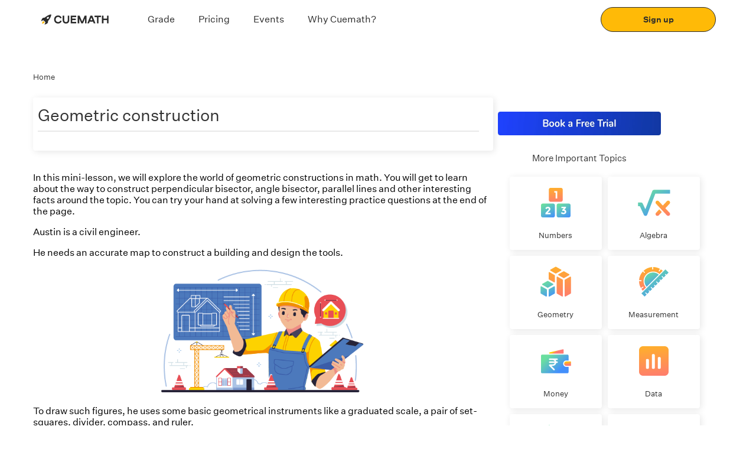

--- FILE ---
content_type: text/html; charset=utf-8
request_url: https://www.cuemath.com/geometry/geometric-construction/
body_size: 29659
content:
<!DOCTYPE html><html lang="en"><head><link rel="shortcut icon" href="https://static.qumath.in/static/next/_next/static/images/favicon-f22a11065b742bfee308e669cf87cf89.png"/><link rel="dns-prefetch" href="https://www.googletagmanager.com/"/><link rel="dns-prefetch" href="https://www.google.co.in/"/><link rel="preload" href="https://static.qumath.in/static/next/_next/static/media/Athletics-Light.3995a09b0ed9d570a3a4da439efdd26b.woff2" as="font" type="font/woff2" crossorigin="anonymous"/><link rel="preload" href="https://static.qumath.in/static/next/_next/static/media/untitled-sans-regular.04e0a1b6617c3161a6126f6df65b932a.woff2" as="font" type="font/woff2" crossorigin="anonymous"/><link rel="preload" href="https://static.qumath.in/static/next/_next/static/media/untitled-sans-medium.557a3e216c980b6e9868759834c9ad5b.woff2" as="font" type="font/woff2" crossorigin="anonymous"/><link rel="preload" href="https://static.qumath.in/static/next/_next/static/media/Athletics-Black.5ab9d6b3e5ee3db7b7efba2c841bf9c7.woff" as="font" type="font/woff" crossorigin="anonymous"/><link rel="preload" href="https://static.qumath.in/static/next/_next/static/media/Athletics-Bold.7e4b0f2fbffc768fc83cce4dc9ea4514.woff" as="font" type="font/woff" crossorigin="anonymous"/><link rel="preload" href="https://static.qumath.in/static/next/_next/static/media/Athletics-Regular.10695d8155f114d950715d7bfca359b3.woff" as="font" type="font/woff" crossorigin="anonymous"/><link rel="preload" href="https://static.qumath.in/static/next/_next/static/media/Athletics-Medium.f20566b40b1e9f21f6dc9eb5d75ea49c.woff" as="font" type="font/woff" crossorigin="anonymous"/><style>
          html, body, div, span, applet, object, iframe,
          h1, h2, h3, h4, h5, h6, p, blockquote, pre,
          a, abbr, acronym, address, big, cite, code,
          del, dfn, em, img, ins, kbd, q, s, samp,
          small, strike, sub, sup, tt, var,
          b, u, i, center,
          dl, dt, dd, ol, ul, li,
          fieldset, form, label, legend, caption,
          article, aside, canvas, details, embed,
          figure, figcaption, footer, header, hgroup,
          menu, nav, output, ruby, section, summary,
          time, mark, audio, video {
              margin: 0;
              padding: 0;
              border: 0;
              font-size: 100%;
              font: inherit;
              vertical-align: baseline;
          }
          article, aside, details, figcaption, figure,
          footer, header, hgroup, menu, nav, section {
              display: block;
          }
          body {
              line-height: 1;
          }
          ol, ul {
              list-style: none;
          }
          blockquote, q {
              quotes: none;
          }
          blockquote:before, blockquote:after,
          q:before, q:after {
              content: &#x27;&#x27;;
              content: none;
          }
          table {
              border-collapse: collapse;
              border-spacing: 0;
          }
          html {
              box-sizing: border-box;
          }
          *, *:before, *:after {
              box-sizing: inherit;
          }
          body.disable-scroll {
              height: 100vh;
              overflow: hidden;
          }
          img {
              max-width: 100%;
              height: auto;
          }
          sup {
              vertical-align: super;
              font-size: small;
          }
          a {
              font-size: 14px;
              font-family: &#x27;Untitled Sans&#x27;, sans-serif !important;
              text-decoration: none;
          }
          input:focus, select:focus {
              outline: none;
              border: 1px solid #1F42FF;
          }
          input:not([type=radio], [type=checkbox]) {
              -webkit-appearance: none;
          }
          h2 a {
            text-decoration: underline;
            font-size: inherit;
            color: #3594d4;
          }
          html.no-scroll,  html.no-scroll  body{
            overflow: hidden;
          }
          div {
            -webkit-tap-highlight-color: transparent;
          }
        </style><meta charSet="UTF-8"/><title>Geometric constructions-Steps and solved examples - Cuemath</title><meta name="description" content="Perpendicular and angle bisector-Geometric constructions- stepwise demonstration. Learn the cuemath way!"/><meta name="viewport" content="width=device-width, initial-scale=1, user-scalable=no"/><link rel="shortcut icon" href="https://static.qumath.in/static/next/_next/static/images/favicon-f22a11065b742bfee308e669cf87cf89.png"/><link rel="canonical" href="https://www.cuemath.com/geometry/geometric-construction/"/><meta name="og_title" property="og:title" content="Geometric constructions-Steps and solved examples - Cuemath"/><meta name="og_site_name" property="og:site_name" content="Cuemath"/><meta name="og_image" property="og:image" content="https://static.qumath.in/static/next/_next/static/images/cuemath-dark-logo-9f8e8ee85028a3943d4cb7d90b9db2e7.svg"/><meta name="og_url" property="og:url" id="og-url" content="https://www.cuemath.com/geometry/geometric-construction/"/><meta property="og:description" content="Perpendicular and angle bisector-Geometric constructions- stepwise demonstration. Learn the cuemath way!"/><meta name="twitter:site" content=""/><meta name="twitter:card" content="summary_large_image"/><meta name="twitter:image" content="https://static.qumath.in/static/next/_next/static/images/cuemath-dark-logo-9f8e8ee85028a3943d4cb7d90b9db2e7.svg"/><meta property="og:image:width" content="1200"/><meta property="og:image:height" content="630"/><meta name="theme-color" content="#FFBA07"/><meta name="referrer" content="no-referrer-when-downgrade"/><meta name="google-site-verification" content="rJR5MmOlrl6Ax4P0O1IIXIS_S9gwY6Wk_kc-BSNyi8o"/><link rel="dns-prefetch" href="https://www.googletagmanager.com/"/><link rel="dns-prefetch" href="https://www.google.co.in/"/><link rel="preload" href="https://static.qumath.in/static/next/_next/static/media/Athletics-Light.3995a09b0ed9d570a3a4da439efdd26b.woff2" as="font" type="font/woff2" crossorigin="anonymous"/><link rel="preload" href="https://static.qumath.in/static/next/_next/static/media/untitled-sans-regular.04e0a1b6617c3161a6126f6df65b932a.woff2" as="font" type="font/woff2" crossorigin="anonymous"/><link rel="preload" href="https://static.qumath.in/static/next/_next/static/media/untitled-sans-medium.557a3e216c980b6e9868759834c9ad5b.woff2" as="font" type="font/woff2" crossorigin="anonymous"/><link rel="preload" href="https://static.qumath.in/static/next/_next/static/media/Athletics-Black.5ab9d6b3e5ee3db7b7efba2c841bf9c7.woff" as="font" type="font/woff" crossorigin="anonymous"/><link rel="preload" href="https://static.qumath.in/static/next/_next/static/media/Athletics-Bold.7e4b0f2fbffc768fc83cce4dc9ea4514.woff" as="font" type="font/woff" crossorigin="anonymous"/><link rel="preload" href="https://static.qumath.in/static/next/_next/static/media/Athletics-Regular.10695d8155f114d950715d7bfca359b3.woff" as="font" type="font/woff" crossorigin="anonymous"/><link rel="preload" href="https://static.qumath.in/static/next/_next/static/media/Athletics-Medium.f20566b40b1e9f21f6dc9eb5d75ea49c.woff" as="font" type="font/woff" crossorigin="anonymous"/><style>
          html, body, div, span, applet, object, iframe,
          h1, h2, h3, h4, h5, h6, p, blockquote, pre,
          a, abbr, acronym, address, big, cite, code,
          del, dfn, em, img, ins, kbd, q, s, samp,
          small, strike, sub, sup, tt, var,
          b, u, i, center,
          dl, dt, dd, ol, ul, li,
          fieldset, form, label, legend, caption,
          article, aside, canvas, details, embed,
          figure, figcaption, footer, header, hgroup,
          menu, nav, output, ruby, section, summary,
          time, mark, audio, video {
              margin: 0;
              padding: 0;
              border: 0;
              font-size: 100%;
              font: inherit;
              vertical-align: baseline;
          }
          article, aside, details, figcaption, figure,
          footer, header, hgroup, menu, nav, section {
              display: block;
          }
          body {
              line-height: 1;
          }
          ol, ul {
              list-style: none;
          }
          blockquote, q {
              quotes: none;
          }
          blockquote:before, blockquote:after,
          q:before, q:after {
              content: &#x27;&#x27;;
              content: none;
          }
          table {
              border-collapse: collapse;
              border-spacing: 0;
          }
          html {
              box-sizing: border-box;
          }
          *, *:before, *:after {
              box-sizing: inherit;
          }
          body.disable-scroll {
              height: 100vh;
              overflow: hidden;
          }
          img {
              max-width: 100%;
              height: auto;
          }
          sup {
              vertical-align: super;
              font-size: small;
          }
          a {
              font-size: 14px;
              font-family: &#x27;Untitled Sans&#x27;, sans-serif !important;
              text-decoration: none;
          }
          input:focus, select:focus {
              outline: none;
              border: 1px solid #1F42FF;
          }
          input:not([type=radio], [type=checkbox]) {
              -webkit-appearance: none;
          }
          h2 a {
            text-decoration: underline;
            font-size: inherit;
            color: #3594d4;
          }
          html.no-scroll,  html.no-scroll  body{
            overflow: hidden;
          }
          div {
            -webkit-tap-highlight-color: transparent;
          }
        </style><style>
        html {
          scroll-behavior: smooth;
        }
        p {
          margin:0 0 1em 0 !important;
        }
        ul {
          margin:0 1.5em 1.5em 1.5em !important;
          list-style-type:disc !important;
        }
        ol {
          margin:0 1.5em 0 1.5em !important;
          list-style-type:decimal !important;
        }
        img {
          max-width: 100% !important;
        }
        .reset_ct {
          all: initial;
          border: inherit;
          font-family: Untitled Sans, sans-serif!important
        }

        .reset_ct h1 {
          display: block;
          font-size: 2em;
          margin-top: 0.67em;
          margin-bottom: 0.67em;
          font-weight: bold;
        }
        .reset_ct h2 {
          display: block;
          font-size: 1.5em;
          margin-top: 0.83em;
          margin-bottom: 0.83em;
        }
        .reset_ct h3 {
          display: block;
          font-size: 1.17em;
          margin-top: 1em;
          margin-bottom: 1em;
        }

        .reset_ct a {
          font-size: 16px;
        }
        .collapsible-section {
          box-shadow: rgba(0, 0, 0, 0.1) 2px 2px 12px;
          border-radius: 4px;
          padding: 2px 12px;
          border: none !important;
          background: #fff !important;
          margin-bottom: 12px;
        }
        .collapsible-section h2 {
          font-size: 18px;
          font-weight: 500;
          color: #1F42FF;
          margin-top: 0.43em;
          margin-bottom: 0.43em;
          cursor: pointer !important;
        }
        .collapsible-section .collapsible-area{
          overflow:hidden;
          max-height: 0;
          transition:max-height 0.5s ease-out;
        }
        .collapsible-section h2::after {
          content: &#x27;+&#x27;;
          text-align: right;
          float: right;
          font-weight: bold;
          font-size: 28px;
          margin-top: -6px;
        }
        .collapsible-section h2.active::after {
          content: &#x27;-&#x27;;
          text-align: right;
          float: right;
          font-weight: bold;
          font-size: 28px;
          margin-top: -6px;
        }
        .collapsible-area {
          background: #fff !important;
          padding-left: 14px;
          padding-top: 6px;
        }
        .collapsible-section h2.active + div{
          transition:max-height 0.5s ease-out;
          height:auto;
          max-height: 2000px;
        }
        .MJXc-display {
          overflow-x: auto;
          overflow-y: hidden
        }
        .equation&gt;span {
          white-space: pre-line!important;
          line-height: 4px!important
        }
        .MathJax_CHTML {
          display: inline-block!important;
          max-width: 100%!important;
          vertical-align: middle;
          overflow-x: auto;
          overflow-y: hidden
        }
        .cta-button {
          display: flex;
          align-items: center;
          justify-content: center;
          cursor: pointer;
          width: fit-content;
          height: 40px;
          padding: 0 24px;
          border-radius: 4px;
          background: linear-gradient(56.99deg, #1f42ff 0, #1138a3 100%);
          color: #fff;
          text-decoration: none
        }
        .cta-button-center {
          margin: auto
        }
        .lrn_submit_button {
          display: none !important;
        }

        .lrn_validate {
          background: linear-gradient(56.99deg,#1F42FF 0%,#1138A3 100%);
          font-size: 14px !important;
          line-height: 22px !important;
          font-weight: 700 !important;
          text-align: center !important;
          font-style: normal !important;
          color: #FFFFFF !important;
          border-radius: 4px !important;
        }

        .lrn {
          font-size: 15px !important;
          color: #000000 !important;
        }

        .video-secondary-button {
          position: relative;
          display: flex;
          text-decoration: none;
          align-items: center;
          justify-content: space-evenly;
          cursor: pointer;
          height: 36px;
          outline: none;
          transition: transform 100ms ease 0s;
          padding: 0px 8px;
          border-radius: 4px;
          border: 1px solid #1f42ff;
        }
        .dropdown-section {
          cursor: pointer;
          box-sizing: border-box;
          border: 1px solid #E8ECFF;
          border-radius: 4px;
          background-color: #FFFFFF;
          padding: 8px;
          margin: 0 !important;
          color: #1F42FF;
          font-weight: bold;
        }
        .dropdown-section::after {
          content: url(/static/chevron-right-blue.png);
          text-align: right;
          float:right;
        }
        .dropdown-section.active::after {
          content: url(/static/chevron_down_blue.svg);
          text-align: right;
          float: right;
        }
        .drop-down-list {
          flex-direction: column;
          margin-bottom: 12px;
          display: none;
          border: 1px solid #e9ebf7;
          background-color: #FFF;
          max-height: 200px;
          overflow-y: scroll;
          opacity: 0;
        }
        .drop-down-list a {
          padding: 8px;
          border-bottom: 1px solid #e9ebf7;
          text-decoration: none;
          color: inherit;
          color: #1F42FF;
          font-weight: bold;
        }
        .dropdown-section.active + .drop-down-list{
          display: flex;
          opacity: 1;
        }
        .scroll-section a {
          padding: 8px;
          width: 100%;
          font-weight: 600;
          background-color: #ffffff;
          text-decoration: none;
          border-radius: 4px;
          border: 1px solid #E8ECFF;
          margin-right: 12px;
          font-size: 16px;
        }
        em {
          font-style: italic;
        }
        blockquote {
          display: block;
          margin-block-start: 1em;
          margin-block-end: 1em;
          margin-inline-start: 2.5em;
          margin-inline-end: 2.5em;
        }
        b{
          font-weight: bold;
        }
        hr{
          width: 100%;
        }

        </style><script src="https://cdnjs.cloudflare.com/ajax/libs/mathjax/2.7.5/MathJax.js?config=TeX-MML-AM_CHTML" async=""></script><meta name="next-head-count" content="30"/><link rel="stylesheet" href="/static/fonts.css"/><style>
  @-webkit-keyframes speakers-carousel-prepend-slide-in {
    0% {
      transform: translateX(-28px);
    }
  }

  @keyframes speakers-carousel-prepend-slide-in {
    0% {
      transform: translateX(-28px);
    }
  }

  @-webkit-keyframes speakers-carousel-append-slide-in {
    0% {
      transform: translateX(28px);
    }
  }

  @keyframes speakers-carousel-append-slide-in {
    0% {
      transform: translateX(28px);
    }
  }

  @keyframes gradientAnim {
    0% {
      background-position: 0 50%;
    }
    50% {
      background-position: 100% 50%;
    }
    100% {
      background-position: 0 50%;
    }
  }

  @-webkit-keyframes gradientAnim {
    0% {
      background-position: 0 50%;
    }
    50% {
      background-position: 100% 50%;
    }
    100% {
      background-position: 0 50%;
    }
  }

  :root {
    --height: calc( 80vh - 50px );
    --width: 450px;
    --max-width-base: 1480;
    --max-width: calc(var(--max-width-base) * 1px);
    --scrollbar-width: 0px;
    --window-width: calc(100vw - var(--scrollbar-width));
    --border-radius: 12px;

    --foreground-rgb: 0,0,0;
    --background-color: 255,255,255;
    --pulse-color: #DE75BD;
    --color-black-primary: #221B35;
    --color-white-primary: #FFFFFF;
    --grid-column-width: 30px;

    --button-height: var(--grid-column-width);
    --button-background: hsla(0,0%,100%,.15);
    --button-color: var(--color-black-primary);
    --button-border: 1px solid var(--button-color);
    --button-font: normal var(--font-size-subtitle-scalable) /1.02 var(--font-regular);
    --slide-width: -2190px;

    --space-base-unit: 4px;
    --space-2: calc(var(--space-base-unit) * 0.5);
    --space-4: calc(var(--space-base-unit) * 1);
    --space-8: calc(var(--space-base-unit) * 2);
    --space-12: calc(var(--space-base-unit) * 3);
    --space-16: calc(var(--space-base-unit) * 4);
    --space-20: calc(var(--space-base-unit) * 5);
    --space-24: calc(var(--space-base-unit) * 6);
    --space-32: calc(var(--space-base-unit) * 8);
    --space-40: calc(var(--space-base-unit) * 10);
    --space-44: calc(var(--space-base-unit) * 11);
    --space-48: calc(var(--space-base-unit) * 12);
    --space-56: calc(var(--space-base-unit) * 14);
    --space-64: calc(var(--space-base-unit) * 16);

    --grid-gutter-width: 20px;
    --grid-column-count: 24;
    --grid-column-width-base: 64;
    --grid-column-width: calc(var(--grid-column-width-base) * 1px);
    --line-color: rgba(var(--foreground-rgb),0.15);

    --font-body: var(--font-weight-normal) 14px/1.2 var(--font-regular);
    --font-badge: var(--font-weight-normal) 10px/1.1 var(--font-regular);
    --font-caption: 11px/1 var(--font-mono-semibold);

    --font-size-title-base: 80;
    --font-size-title-mobile-scalable: calc(var(--font-size-title-base) / 760 * var(--window-width));
    --font-size-title-tablet-scalable: calc(var(--font-size-title-base) / 940 * var(--window-width));
    --font-size-title-desktop-scalable: calc(var(--font-size-title-base) / 1120 * var(--window-width));
    --font-size-title-desktopXL-scalable: calc(var(--font-size-title-base) / 1300 * var(--window-width));
    --font-size-title-desktopXXL-scalable: calc(var(--font-size-title-base) / var(--max-width-base) * var(--window-width));
    --font-size-title-scalable: var(--font-size-title-mobile-scalable);

    --font-size-subtitle-base: 48;
    --font-size-subtitle-mobile-scalable: calc(var(--font-size-subtitle-base) / 760 * var(--window-width));
    --font-size-subtitle-tablet-scalable: calc(var(--font-size-subtitle-base) / 940 * var(--window-width));
    --font-size-subtitle-desktop-scalable: calc(var(--font-size-subtitle-base) / 1120 * var(--window-width));
    --font-size-subtitle-desktopXL-scalable: calc(var(--font-size-subtitle-base) / 1300 * var(--window-width));
    --font-size-subtitle-desktopXXL-scalable: calc(var(--font-size-subtitle-base) / var(--max-width-base) * var(--window-width));
    --font-size-subtitle-scalable: var(--font-size-subtitle-mobile-scalable);

    --font-size-marquee-base: 122;
    --font-size-marquee-mobile-scalable: calc(var(--font-size-marquee-base) / 760 * var(--window-width));
    --font-size-marquee-tablet-scalable: calc(var(--font-size-marquee-base) / 940 * var(--window-width));
    --font-size-marquee-desktop-scalable: calc(var(--font-size-marquee-base) / 1120 * var(--window-width));
    --font-size-marquee-desktopXL-scalable: calc(var(--font-size-marquee-base) / 1300 * var(--window-width));
    --font-size-marquee-desktopXXL-scalable: calc(var(--font-size-marquee-base) / var(--max-width-base) * var(--window-width));
    --font-size-marquee-scalable: var(--font-size-marquee-mobile-scalable);
    --letter-spacing-body: -0.01em;

    --ease-out: cubic-bezier(0.33,1,0.68,1);
    --ease-in-out: cubic-bezier(0.65,0,0.35,1);
  }

  @media screen and (max-width: 768px) {
    :root {
      --grid-column-width-base: 31;
      --slide-width: -1800px;
    }
  }

  @media screen and (min-width: 768px) and (max-width: 1024px) {
    :root {
      --grid-column-width-base: 48;
    }
  }

  @media only screen and (min-width: 760px) {
    :root {
      --font-size-title-scalable: var(--font-size-title-tablet-scalable);
      --font-size-subtitle-scalable: var(--font-size-subtitle-tablet-scalable);
      --font-size-marquee-scalable: var(--font-size-marquee-tablet-scalable);
      --font-body: var(--font-weight-normal) 16px/1.2 var(--font-regular);
      --font-badge: var(--font-weight-normal) 16px/1.1 var(--font-regular);
      --font-caption: 12px/1 var(--font-mono-semibold);
      --grid-column-count: 27;
    }
  }

  @media only screen and (min-width: 940px) {
    :root {
      --font-size-title-scalable: var(--font-size-title-desktop-scalable);
      --font-size-subtitle-scalable: var(--font-size-subtitle-desktop-scalable);
      --font-size-marquee-scalable: var(--font-size-marquee-desktop-scalable);
      --font-body: var(--font-weight-normal) 18px/1.2 var(--font-regular);
      --font-caption: 14px/1 var(--font-mono-semibold);
      --grid-column-count: 19;
    }
  }

  @media only screen and (min-width: 1120px) {
    :root {
      --font-size-title-scalable: var(--font-size-title-desktopXL-scalable);
      --font-size-subtitle-scalable: var(--font-size-subtitle-desktopXL-scalable);
      --font-size-marquee-scalable: var(--font-size-marquee-desktopXL-scalable);
      --grid-column-count: 21;
    }
  }

  @media only screen and (min-width: 1300px) {
    :root {
      --font-size-title-scalable: var(--font-size-title-desktopXXL-scalable);
      --font-size-subtitle-scalable: var(--font-size-subtitle-desktopXXL-scalable);
      --font-size-marquee-scalable: var(--font-size-marquee-desktopXXL-scalable);
      --grid-column-count: 23;
    }
  }

  @media only screen and (min-width: 1480px) {
    :root {
      --font-size-title-scalable: calc(var(--font-size-title-base) * 1px);
      --font-size-subtitle-scalable: calc(var(--font-size-subtitle-base) * 1px);
      --font-size-marquee-scalable: calc(var(--font-size-marquee-base) * 1px);
      --grid-column-width: calc(var(--grid-column-width-base) * 1px);
      --grid-column-count: 25;
    }
  }

  @media only screen and (min-width: 1620px) {
    :root { --grid-column-count: 27; }
  }

  @media only screen and (min-width: 1760px) {
    :root { --grid-column-count: 29; }
  }

  @media only screen and (min-width: 1900px) {
    :root { --grid-column-count: 31; }
  }

  @media only screen and (min-width: 2040px) {
    :root { --grid-column-count: 33; }
  }

  @media only screen and (min-width: 2180px) {
    :root { --grid-column-count: 35; }
  }

  @media only screen and (min-width: 2340px) {
    :root { --grid-column-count: 37; }
  }

  @media only screen and (min-width: 2480px) {
    :root { --grid-column-count: 39; }
  }

  /* GDPR Cookie Consent Styles */
  .cc-banner, .cc-floating.cc-theme-classic {
    padding: 8px 16px;
  }
  .cc-bottom {
    bottom: 0;
  }
  .cc-window.cc-floating {
    max-width: 100%;
  }
  .cc-window.cc-message, .cc-floating .cc-message {
    margin-bottom: 0px;
  }
  .cc-window.cc-banner, .cc-window.cc-floating {
    flex-direction: row;
    align-items: center;
    justify-content: space-between;
    width: 100%;
  }
  @media (max-width: 767px) {
    .cc-theme-classic .cc-btn:last-child {
      min-width: 80px;
    }
  }
</style><style data-styled="foAkYL hEmhep QaSpx cFVTX hYvLbT hNrVCQ hEQyzx iuGkIs jYoYmk bIiter dZkNEP RwCtW kHnQix ehUsjd bETaGr dzXQFH MLuUT fiksGr diCdeX dKZyCV laMMEd ejIIAI jicDPc jWqEiF iUzyYJ dlDqhl fMqNxc hPPpZt ecfhdP cKGSBB ewiyBG bCGjNF hgtztF kFQEKb dpKTBx dQCPRq hsqqrj jzvKHv gURJWG dpPmkj ACwtX dnnVmv cjweIS kzeERu uQsGg dUIcST cfTRhk jOoDWg hYLQya lkrDpM dLsPke iwPtXd lchzrk kRKYuz fHTxJm eVvqcr kFOCOf cwKDFL dUdjMI hVZRRt cIlMxP dusGkk hnpfKO ejvkDg coztNG fuolXj iVAYaI dZqsQO jklXWh hcZklS fcdker DekGR hGmhFZ cPlXST kokuVL cLPGPS biWupO qUpKB jhssUX nVABN hSZKhF bzLOzT sgUZw evUADQ gaSeWO jGzxZo CidXf kjGgdC bQNuwh ecrhqb eRNtMA fNmkei fzRuwF cHLYQI cjQVJE fdhBrh khdGNw goDhOS joWLyk hOcUCI dDHwPT eZcgDZ ewgMvn fhEkla ehoZKz ksGXXR iOhACs inXwrz kWkGjB epfmMf dCAZzy gYibgZ eUnXZc kSzYro dsFQdm edjyEc ftnRuk cXEjCp glWiwW dcGfXt fipsLd hbbsCQ bhpisa exPJjB itjHYN kcDVMr gQLLkX dNDNPD bhraxI gSXZRl cIjCKz kpkoaS bAMPiS kaXSHp cYynxk lhldk dFMkdL bQEeCP jRvPfl eGaRFF kYnGzH jexJgr XIMmD fNBGGH gTKhkB jIzmcS liNocF bQsxwW iwDmNW fzvseM iXwIwS ljzNfA dhmeMN ivLNgc jbunuN iIzkDp biVHLZ fivOKL jZkqZU bmYhqL kUMgvL cPQePR jHAuLX fGmbuh bJfKUH eDzRNy clWzft mAbOv" data-styled-version="4.4.1">
/* sc-component-id: bundle__Text-sc-czofrr-0 */
.bQsxwW{display:block;font-family:'Untitled Sans Regular',sans-serif !important;font-size:28px;line-height:36px;font-weight:400;color:rgba(0,0,0,0.8);text-align:left;font-style:normal;}.iwDmNW{display:block;font-family:'Untitled Sans Regular',sans-serif !important;font-size:15px;line-height:23px;font-weight:500;color:rgba(0,0,0,0.8);text-align:center;font-style:normal;}
/* sc-component-id: bundle__Label-sc-czofrr-1 */
.iIzkDp{display:block;font-family:'Untitled Sans Regular',sans-serif !important;font-size:13px;line-height:21px;font-weight:500;color:rgba(0,0,0,0.8);text-align:center;font-style:normal;color:#FFFFFF;-webkit-text-decoration:none;text-decoration:none;}
/* sc-component-id: bundle__StyledButton-sc-czofrr-2 */
.jbunuN{position:relative;display:-webkit-box;display:-webkit-flex;display:-ms-flexbox;display:flex;-webkit-align-items:center;-webkit-box-align:center;-ms-flex-align:center;align-items:center;-webkit-box-pack:center;-webkit-justify-content:center;-ms-flex-pack:center;justify-content:center;cursor:pointer;outline:none;-webkit-transition:-webkit-transform 100ms ease;-webkit-transition:transform 100ms ease;transition:transform 100ms ease;height:40px;padding:0 24px;border-radius:4px;border:0;background:linear-gradient(56.99deg,rgb(20,20,24) 0%,#1138A3 100%);} .jbunuN:hover{border:0;background:linear-gradient(56.99deg,#1138A3 0%,#0A205E 100%);} .jbunuN:hover .bundle__Label-sc-czofrr-1{color:#FFFFFF;} .jbunuN:disabled{cursor:auto;border:0;background:rgba(204,220,238,0.5);} .jbunuN:disabled .bundle__Label-sc-czofrr-1{color:#CCDCEE;} .jbunuN:disabled .icon{color:#CCDCEE;} .jbunuN:enabled:active{-webkit-transform:translateY(1px);-ms-transform:translateY(1px);transform:translateY(1px);}
/* sc-component-id: bundle__FlexView-sc-czofrr-4 */
.khdGNw{display:-webkit-box;display:-webkit-flex;display:-ms-flexbox;display:flex;-webkit-flex-direction:column;-ms-flex-direction:column;flex-direction:column;padding:0px 0px;}
/* sc-component-id: bundle__Col1-sc-czofrr-5 */
.jIzmcS{box-sizing:border-box;-webkit-flex:0 0 auto;-ms-flex:0 0 auto;flex:0 0 auto;padding-right:0.5rem;padding-left:0.5rem;padding:0px 0px;} @media only screen and (min-width:0em){.jIzmcS{-webkit-flex-basis:100%;-ms-flex-preferred-size:100%;flex-basis:100%;max-width:100%;display:block;}} @media only screen and (min-width:48em){.jIzmcS{-webkit-flex-basis:66.66666666666667%;-ms-flex-preferred-size:66.66666666666667%;flex-basis:66.66666666666667%;max-width:66.66666666666667%;display:block;}}
/* sc-component-id: bundle__Row1-sc-czofrr-6 */
.gaSeWO{box-sizing:border-box;display:-webkit-box;display:-webkit-flex;display:-ms-flexbox;display:flex;-webkit-flex:0 1 auto;-ms-flex:0 1 auto;flex:0 1 auto;-webkit-flex-direction:row;-ms-flex-direction:row;flex-direction:row;-webkit-flex-wrap:wrap;-ms-flex-wrap:wrap;flex-wrap:wrap;margin-right:-0.5rem;margin-left:-0.5rem;-webkit-flex-direction:row;-ms-flex-direction:row;flex-direction:row;margin-right:0;margin-left:0;padding:0px 16px;}.jGzxZo{box-sizing:border-box;display:-webkit-box;display:-webkit-flex;display:-ms-flexbox;display:flex;-webkit-flex:0 1 auto;-ms-flex:0 1 auto;flex:0 1 auto;-webkit-flex-direction:row;-ms-flex-direction:row;flex-direction:row;-webkit-flex-wrap:wrap;-ms-flex-wrap:wrap;flex-wrap:wrap;margin-right:-0.5rem;margin-left:-0.5rem;-webkit-flex-direction:row;-ms-flex-direction:row;flex-direction:row;margin-right:0;margin-left:0;padding:12px 0px;}
/* sc-component-id: bundle__Card-sc-czofrr-7 */
.fzvseM{display:-webkit-box;display:-webkit-flex;display:-ms-flexbox;display:flex;-webkit-flex-direction:column;-ms-flex-direction:column;flex-direction:column;padding:0px 0px;display:block;background:#FFFFFF;border-radius:4px;box-shadow:2px 2px 12px rgba(0,0,0,0.1);overflow:hidden;}
/* sc-component-id: text__TextWrapper-sc-13i85pz-0 */
.ehUsjd{display:block;font-family:Athletics-Black;font-size:13px;line-height:21px;font-weight:400;color:#000000;text-align:left;font-style:normal;font-family:Athletics-Black !important;color:#000000;-webkit-letter-spacing:1px;-moz-letter-spacing:1px;-ms-letter-spacing:1px;letter-spacing:1px;text-transform:uppercase;font-size:16px;line-height:20px;margin:0 0 0 0;font-weight:normal;} @media (min-width:768px) and (max-width:1024px){} @media (min-width:1025px){.ehUsjd{font-family:Athletics-Black !important;font-size:16px;line-height:20px;-webkit-letter-spacing:1px;-moz-letter-spacing:1px;-ms-letter-spacing:1px;letter-spacing:1px;text-transform:uppercase;}} @media (max-width:767px){.ehUsjd{font-size:16px;line-height:20px;margin:0 0 0 0;text-align:left;font-weight:normal;}}.bETaGr{display:block;font-family:Untitled Sans Regular;font-size:13px;line-height:21px;font-weight:400;color:#000000;text-align:left;font-style:normal;font-family:Untitled Sans Regular !important;color:#000000;-webkit-letter-spacing:px;-moz-letter-spacing:px;-ms-letter-spacing:px;letter-spacing:px;font-size:12px;line-height:16px;margin:0 0 0 0;font-weight:normal;} @media (min-width:768px) and (max-width:1024px){} @media (min-width:1025px){.bETaGr{font-family:Untitled Sans Regular !important;font-size:14px;line-height:20px;-webkit-letter-spacing:px;-moz-letter-spacing:px;-ms-letter-spacing:px;letter-spacing:px;}} @media (max-width:767px){.bETaGr{font-size:12px;line-height:16px;margin:0 0 0 0;text-align:left;font-weight:normal;}}.dzXQFH{display:block;font-family:Untitled Sans Regular;font-size:13px;line-height:21px;font-weight:400;color:#FFFFFF;text-align:left;font-style:normal;font-family:Untitled Sans Regular !important;color:#FFFFFF;-webkit-letter-spacing:px;-moz-letter-spacing:px;-ms-letter-spacing:px;letter-spacing:px;font-size:14px;line-height:20px;margin:0 0 0 0;font-weight:normal;} @media (min-width:768px) and (max-width:1024px){} @media (min-width:1025px){} @media (max-width:767px){.dzXQFH{font-size:14px;line-height:20px;margin:0 0 0 0;text-align:left;font-weight:normal;}}.MLuUT{display:block;font-family:Athletics-Black;font-size:13px;line-height:21px;font-weight:400;color:rgba(0,0,0,0.6);text-align:left;font-style:normal;font-family:Athletics-Black !important;color:rgba(0,0,0,0.6);-webkit-letter-spacing:0.5px;-moz-letter-spacing:0.5px;-ms-letter-spacing:0.5px;letter-spacing:0.5px;text-transform:uppercase;font-size:10px;line-height:12px;margin:0 0 0 0;font-weight:normal;} @media (min-width:768px) and (max-width:1024px){} @media (min-width:1025px){} @media (max-width:767px){.MLuUT{font-size:10px;line-height:12px;margin:0 0 0 0;text-align:left;font-weight:normal;}}.fiksGr{display:block;font-family:Athletics-Black;font-size:13px;line-height:21px;font-weight:400;color:#000000;text-align:left;font-style:normal;font-family:Athletics-Black !important;color:#000000;-webkit-letter-spacing:0px;-moz-letter-spacing:0px;-ms-letter-spacing:0px;letter-spacing:0px;text-transform:uppercase;font-size:12px;line-height:16px;margin:0 0 0 0;font-weight:normal;} @media (min-width:768px) and (max-width:1024px){} @media (min-width:1025px){} @media (max-width:767px){.fiksGr{font-size:12px;line-height:16px;margin:0 0 0 0;text-align:left;font-weight:normal;}}.diCdeX{display:block;font-family:Untitled Sans Regular;font-size:13px;line-height:21px;font-weight:400;color:rgba(0,0,0,0.6);text-align:left;font-style:normal;font-family:Untitled Sans Regular !important;color:rgba(0,0,0,0.6);-webkit-letter-spacing:px;-moz-letter-spacing:px;-ms-letter-spacing:px;letter-spacing:px;font-size:12px;line-height:16px;margin:0 0 0 0;font-weight:normal;} @media (min-width:768px) and (max-width:1024px){} @media (min-width:1025px){} @media (max-width:767px){.diCdeX{font-size:12px;line-height:16px;margin:0 0 0 0;text-align:left;font-weight:normal;}}.dKZyCV{display:block;font-family:Untitled Sans Regular;font-size:13px;line-height:21px;font-weight:400;color:#0D0D0D;text-align:left;font-style:normal;font-family:Untitled Sans Regular !important;color:#0D0D0D;-webkit-letter-spacing:px;-moz-letter-spacing:px;-ms-letter-spacing:px;letter-spacing:px;font-size:12px;line-height:16px;margin:0 0 0 0;font-weight:normal;} @media (min-width:768px) and (max-width:1024px){} @media (min-width:1025px){} @media (max-width:767px){.dKZyCV{font-size:12px;line-height:16px;margin:0 0 0 0;text-align:left;font-weight:normal;}}.laMMEd{display:block;font-family:'Untitled Sans',sans-serif !important;font-size:13px;line-height:21px;font-weight:400;color:#000000;text-align:left;font-style:normal;font-family:!important;color:#000000;-webkit-letter-spacing:px;-moz-letter-spacing:px;-ms-letter-spacing:px;letter-spacing:px;font-size:px;line-height:px;margin:0 0 0 0;font-weight:900;} @media (min-width:768px) and (max-width:1024px){} @media (min-width:1025px){} @media (max-width:767px){.laMMEd{font-size:px;line-height:px;margin:0 0 0 0;text-align:left;font-weight:900;}}.ejIIAI{display:block;font-family:'Untitled Sans',sans-serif !important;font-size:13px;line-height:21px;font-weight:400;color:#000000;text-align:left;font-style:normal;font-family:!important;color:#000000;-webkit-letter-spacing:px;-moz-letter-spacing:px;-ms-letter-spacing:px;letter-spacing:px;font-size:px;line-height:px;margin:0 0 0 0;font-weight:normal;} @media (min-width:768px) and (max-width:1024px){} @media (min-width:1025px){} @media (max-width:767px){.ejIIAI{font-size:px;line-height:px;margin:0 0 0 0;text-align:left;font-weight:normal;}}.jicDPc{display:block;font-family:Untitled Sans;font-size:13px;line-height:21px;font-weight:400;color:#000000;text-align:left;font-style:normal;font-family:Untitled Sans !important;color:#000000;-webkit-letter-spacing:0px;-moz-letter-spacing:0px;-ms-letter-spacing:0px;letter-spacing:0px;text-transform:none;font-size:16px;line-height:24px;margin:0 0 0 0;font-weight:normal;} @media (min-width:768px) and (max-width:1024px){} @media (min-width:1025px){} @media (max-width:767px){.jicDPc{font-size:16px;line-height:24px;margin:0 0 0 0;text-align:left;font-weight:normal;}}.jWqEiF{display:block;font-family:Untitled Sans;font-size:13px;line-height:21px;font-weight:400;color:#000000;text-align:left;font-style:normal;font-family:Untitled Sans !important;color:#000000;-webkit-letter-spacing:0px;-moz-letter-spacing:0px;-ms-letter-spacing:0px;letter-spacing:0px;text-transform:none;font-size:16px;line-height:24px;margin:0 0 0 0;font-weight:500;} @media (min-width:768px) and (max-width:1024px){} @media (min-width:1025px){} @media (max-width:767px){.jWqEiF{font-size:16px;line-height:24px;margin:0 0 0 0;text-align:left;font-weight:500;}}.iUzyYJ{display:block;font-family:Untitled Sans Medium;font-size:13px;line-height:21px;font-weight:400;color:#000000;text-align:center;font-style:normal;font-family:Untitled Sans Medium !important;color:#000000;-webkit-letter-spacing:px;-moz-letter-spacing:px;-ms-letter-spacing:px;letter-spacing:px;font-size:16px;line-height:24px;margin:0 0 0 0;font-weight:500;} @media (min-width:768px) and (max-width:1024px){} @media (min-width:1025px){} @media (max-width:767px){.iUzyYJ{font-size:16px;line-height:24px;margin:0 0 0 0;text-align:center;font-weight:500;}}
/* sc-component-id: separator-sc-gf6uv9-0 */
.fHTxJm{height:8px;} @media (max-width:767px){.fHTxJm{height:8px;}} @media screen and (min-width:768px) and (max-width:1023px){.fHTxJm{height:8px;}}.eVvqcr{height:4px;} @media (max-width:767px){.eVvqcr{height:4px;}} @media screen and (min-width:768px) and (max-width:1023px){.eVvqcr{height:4px;}}.kFOCOf{height:12px;} @media (max-width:767px){.kFOCOf{height:12px;}} @media screen and (min-width:768px) and (max-width:1023px){.kFOCOf{height:12px;}}.cwKDFL{height:24px;} @media (max-width:767px){.cwKDFL{height:24px;}} @media screen and (min-width:768px) and (max-width:1023px){.cwKDFL{height:24px;}}
/* sc-component-id: text__TextWrapper-sc-pds6v7-0 */
.bQNuwh{display:block;font-family:Untitled Sans;font-size:13px;line-height:21px;font-weight:400;color:#2B2B2B;text-align:left;font-style:normal;font-family:Untitled Sans !important;color:#2B2B2B;-webkit-letter-spacing:0px;-moz-letter-spacing:0px;-ms-letter-spacing:0px;letter-spacing:0px;text-transform:none;font-size:16px;line-height:24px;margin:0 0 0 0;font-weight:normal;} @media (max-width:767px){.bQNuwh{font-size:16px;line-height:24px;margin:0 0 0 0;text-align:left;font-weight:normal;}}.ecrhqb{display:block;font-family:Untitled Sans;font-size:13px;line-height:21px;font-weight:400;color:#2B2B2B;text-align:left;font-style:normal;font-family:Untitled Sans !important;color:#2B2B2B;-webkit-letter-spacing:0px;-moz-letter-spacing:0px;-ms-letter-spacing:0px;letter-spacing:0px;text-transform:none;font-size:14px;line-height:20px;margin:0 0 0 0;font-weight:500;} @media (max-width:767px){.ecrhqb{font-size:14px;line-height:20px;margin:0 0 0 0;text-align:left;font-weight:500;}}.eRNtMA{display:block;font-family:Untitled Sans;font-size:13px;line-height:21px;font-weight:400;color:#2B2B2B;text-align:left;font-style:normal;font-family:Untitled Sans !important;color:#2B2B2B;-webkit-letter-spacing:0px;-moz-letter-spacing:0px;-ms-letter-spacing:0px;letter-spacing:0px;text-transform:none;font-size:16px;line-height:24px;margin:0 0 0 0;font-weight:500;} @media (max-width:767px){.eRNtMA{font-size:16px;line-height:24px;margin:0 0 0 0;text-align:left;font-weight:500;}}
/* sc-component-id: button__ButtonWrapper-sc-dsj409-0 */
.ksGXXR{display:-webkit-box;display:-webkit-flex;display:-ms-flexbox;display:flex;-webkit-align-items:center;-webkit-box-align:center;-ms-flex-align:center;align-items:center;-webkit-box-pack:center;-webkit-justify-content:center;-ms-flex-pack:center;justify-content:center;border-radius:104px;color:#2B2B2B;width:200px;border:none;background-color:transparent;-webkit-text-decoration:underline;text-decoration:underline;-webkit-text-decoration-thickness:2px;text-decoration-thickness:2px;text-underline-offset:3px;width:auto !important;} .ksGXXR,.ksGXXR *{-webkit-transition:all 0.3s ease;transition:all 0.3s ease;} .ksGXXR:hover:not([disabled]){cursor:pointer;} .ksGXXR:hover:not([disabled]) img{width:0;margin:0;} .ksGXXR:disabled *{opacity:0.5;pointer-events:none;} .ksGXXR:hover:not([disabled]){-webkit-text-decoration:none;text-decoration:none;}.iOhACs{display:-webkit-box;display:-webkit-flex;display:-ms-flexbox;display:flex;-webkit-align-items:center;-webkit-box-align:center;-ms-flex-align:center;align-items:center;-webkit-box-pack:center;-webkit-justify-content:center;-ms-flex-pack:center;justify-content:center;border-radius:104px;color:#2B2B2B;width:195px;border:1px solid #2B2B2B;background-color:#FFBA07;padding:10px 0;} .iOhACs,.iOhACs *{-webkit-transition:all 0.3s ease;transition:all 0.3s ease;} .iOhACs:hover:not([disabled]){cursor:pointer;} .iOhACs:hover:not([disabled]) img{width:0;margin:0;} .iOhACs:disabled *{opacity:0.5;pointer-events:none;} .iOhACs:not([disabled]):hover{background-color:#2B2B2B;} .iOhACs:not([disabled]):hover,.iOhACs:not([disabled]):hover *{color:#FFFFFF;} .iOhACs:disabled{background-color:#B3B3B3;border:none;}
/* sc-component-id: container-sc-1e00pxc-0 */
.eGaRFF{width:100%;height:inherit;margin:0 auto;padding:0 16px;} @media (min-width:1200px){.eGaRFF{width:1200px;}}
/* sc-component-id: image__PlaceholderImage-sc-14o5d8f-1 */
.hSZKhF{width:20px;height:20px;}.sgUZw{width:100%px;height:40px;}
/* sc-component-id: layout__DesktopWrapper-sc-rfgcyz-0 */
@media (max-width:1025px){.hYvLbT{display:none;}}
/* sc-component-id: layout__MobileWrapper-sc-rfgcyz-1 */
.kFQEKb{cursor:pointer;} @media (min-width:768px){.kFQEKb{display:none;}}
/* sc-component-id: layout__TabletDesktopWrapper-sc-rfgcyz-3 */
@media (max-width:767px){.bIiter{display:none;}}
/* sc-component-id: plus-menu__MenuCol-sc-17vzm4d-0 */
.CidXf{box-sizing:border-box;-webkit-flex:0 0 auto;-ms-flex:0 0 auto;flex:0 0 auto;padding-right:0.5rem;padding-left:0.5rem;padding:6px 20px;position:relative;} .CidXf:hover > a div{font-weight:900;} .CidXf:hover > div div{font-weight:900;} .CidXf:hover .submenu{display:block;} @media (max-width:767px){.CidXf{display:none;}}
/* sc-component-id: plus-menu__PointerText-sc-17vzm4d-1 */
.fNmkei{cursor:pointer;}
/* sc-component-id: plus-menu__SubMenu-sc-17vzm4d-2 */
.fzRuwF{display:none;position:absolute;top:34px;width:-webkit-max-content;width:-moz-max-content;width:max-content;padding:24px;z-index:5;box-shadow:0px 0px 6px rgba(0,0,0,0.1);border-radius:0px 8px 8px 8px;background-color:#FFFFFF;}
/* sc-component-id: plus-menu__DesktopSubCategory-sc-17vzm4d-6 */
.dDHwPT{padding:0px 0px 0px 14px;width:48%;position:relative;}
/* sc-component-id: plus-menu__SubCategoryItem-sc-17vzm4d-7 */
.joWLyk{width:-webkit-max-content;width:-moz-max-content;width:max-content;} .joWLyk:hover{-webkit-text-decoration:underline;text-decoration:underline;cursor:pointer;}
/* sc-component-id: plus-menu__SubCategoryContainer-sc-17vzm4d-10 */
.cHLYQI{display:-webkit-box;display:-webkit-flex;display:-ms-flexbox;display:flex;-webkit-flex-direction:column;-ms-flex-direction:column;flex-direction:column;-webkit-flex-wrap:wrap;-ms-flex-wrap:wrap;flex-wrap:wrap;-webkit-box-pack:justify;-webkit-justify-content:space-between;-ms-flex-pack:justify;justify-content:space-between;}
/* sc-component-id: plus-menu__TitleWrapper-sc-17vzm4d-14 */
.hOcUCI{position:relative;display:inline;} .hOcUCI::before{position:absolute;color:#FC5959;font-weight:500;top:-6px;right:-21px;}
/* sc-component-id: plus-menu__SubCategoryWrapper-sc-17vzm4d-17 */
.goDhOS{display:-webkit-box;display:-webkit-flex;display:-ms-flexbox;display:flex;-webkit-flex-direction:column;-ms-flex-direction:column;flex-direction:column;padding:0px 0px;} @media screen and (min-width:768px){.goDhOS{gap:16px;}}
/* sc-component-id: plus-menu__TextContainer-sc-17vzm4d-20 */
.kjGgdC{display:-webkit-box;display:-webkit-flex;display:-ms-flexbox;display:flex;gap:2px;-webkit-flex-direction:row;-ms-flex-direction:row;flex-direction:row;}
/* sc-component-id: plus-menu__CustomRow-sc-17vzm4d-21 */
.cjQVJE{box-sizing:border-box;display:-webkit-box;display:-webkit-flex;display:-ms-flexbox;display:flex;-webkit-flex:0 1 auto;-ms-flex:0 1 auto;flex:0 1 auto;-webkit-flex-direction:row;-ms-flex-direction:row;flex-direction:row;-webkit-flex-wrap:wrap;-ms-flex-wrap:wrap;flex-wrap:wrap;margin-right:-0.5rem;margin-left:-0.5rem;-webkit-flex-direction:row;-ms-flex-direction:row;flex-direction:row;margin-right:0;margin-left:0;padding:0px 0px;-webkit-box-pack:start;-webkit-justify-content:flex-start;-ms-flex-pack:start;justify-content:flex-start;gap:55px;}.fdhBrh{box-sizing:border-box;display:-webkit-box;display:-webkit-flex;display:-ms-flexbox;display:flex;-webkit-flex:0 1 auto;-ms-flex:0 1 auto;flex:0 1 auto;-webkit-flex-direction:row;-ms-flex-direction:row;flex-direction:row;-webkit-flex-wrap:wrap;-ms-flex-wrap:wrap;flex-wrap:wrap;margin-right:-0.5rem;margin-left:-0.5rem;-webkit-flex-direction:row;-ms-flex-direction:row;flex-direction:row;margin-right:0;margin-left:0;padding:0px 0px;-webkit-box-pack:justify;-webkit-justify-content:space-between;-ms-flex-pack:justify;justify-content:space-between;}
/* sc-component-id: enroll-button__CustomDataAttributesWrapper-sc-1b94yh2-0 */
.inXwrz{width:-webkit-fit-content;width:-moz-fit-content;width:fit-content;}
/* sc-component-id: enroll-button__StyledDataAttributesWrapper-sc-1b94yh2-1 */
.lhldk{height:100%;} @media screen and (max-width:1025px){.lhldk{display:none;}}
/* sc-component-id: enroll-button__StyledNavBarSquareButton-sc-1b94yh2-3 */
.dFMkdL{background-color:#FFBA07;height:100%;padding:0px 40px;border:1px solid #000000;border-left:none;cursor:pointer;-webkit-transition:all 0.25s ease-in;transition:all 0.25s ease-in;width:260px;min-width:260px;} .dFMkdL:hover{background-color:#000000;} .dFMkdL:hover div{color:#FFFFFF;}
/* sc-component-id: cuemath-logo__UpdatedLogo-sc-argthj-0 */
.eUnXZc{display:block;height:56px;min-width:142px;padding-top:15px;padding-bottom:15px;} @media screen and (max-width:1023px){.eUnXZc{display:block;}} @media screen and (min-width:1024px){.eUnXZc{border:1px solid #000000;min-width:256px;}} @media screen and (max-width:767px){.eUnXZc{max-width:124px;padding-left:24px;}} @media screen and (min-width:768px) and (max-width:1023px){.eUnXZc{max-width:148px;padding-left:32px;}}.kSzYro{display:block;height:56px;min-width:142px;padding-top:15px;padding-bottom:15px;} @media screen and (max-width:1023px){.kSzYro{display:none;}} @media screen and (min-width:1024px){.kSzYro{border:1px solid #000000;min-width:256px;}} @media screen and (max-width:767px){.kSzYro{max-width:124px;padding-left:24px;}} @media screen and (min-width:768px) and (max-width:1023px){.kSzYro{max-width:148px;padding-left:32px;}}
/* sc-component-id: cuemath-logo__Logo-sc-argthj-1 */
.kokuVL{display:block;height:56px;min-width:142px;} @media screen and (min-width:1024px){.kokuVL{border:none;min-width:142px;}} @media screen and (max-width:767px){.kokuVL{max-width:142px;}}
/* sc-component-id: cuemath-logo__Anchor-sc-argthj-2 */
.DekGR{width:142px;display:inline-block;height:56px;display:-webkit-box;display:-webkit-flex;display:-ms-flexbox;display:flex;-webkit-align-items:center;-webkit-box-align:center;-ms-flex-align:center;align-items:center;-webkit-box-pack:center;-webkit-justify-content:center;-ms-flex-pack:center;justify-content:center;border-bottom-right-radius:40px;} @media screen and (max-width:1023px){.DekGR{display:block;}} @media (min-width:768px){.DekGR{margin-left:0;margin-top:0;}} @media (min-width:1024px){.DekGR{min-width:142px;}}.hGmhFZ{width:142px;display:inline-block;height:56px;display:-webkit-box;display:-webkit-flex;display:-ms-flexbox;display:flex;-webkit-align-items:center;-webkit-box-align:center;-ms-flex-align:center;align-items:center;-webkit-box-pack:center;-webkit-justify-content:center;-ms-flex-pack:center;justify-content:center;border-bottom-right-radius:40px;} @media screen and (max-width:1023px){.hGmhFZ{display:block;}} @media (min-width:768px){.hGmhFZ{margin-left:0;margin-top:0;}} @media (min-width:1024px){.hGmhFZ{min-width:256px;}}.cPlXST{width:142px;display:inline-block;height:56px;display:-webkit-box;display:-webkit-flex;display:-ms-flexbox;display:flex;-webkit-align-items:center;-webkit-box-align:center;-ms-flex-align:center;align-items:center;-webkit-box-pack:center;-webkit-justify-content:center;-ms-flex-pack:center;justify-content:center;border-bottom-right-radius:40px;} @media screen and (max-width:1023px){.cPlXST{display:none;}} @media (min-width:768px){.cPlXST{margin-left:0;margin-top:0;}} @media (min-width:1024px){.cPlXST{min-width:256px;}}
/* sc-component-id: delta-menu__MenuCol-sc-a6p9x1-0 */
.ftnRuk{display:-webkit-box;display:-webkit-flex;display:-ms-flexbox;display:flex;-webkit-flex-direction:column;-ms-flex-direction:column;flex-direction:column;padding:6px 20px;position:relative;-webkit-align-items:center;-webkit-box-align:center;-ms-flex-align:center;align-items:center;-webkit-box-pack:center;-webkit-justify-content:center;-ms-flex-pack:center;justify-content:center;border-right:1px solid #000000;border-top:1px solid #000000;border-bottom:1px solid #000000;height:100%;padding:0 !important;width:-webkit-fill-available;width:-moz-available;width:-webkit-fill-available;width:-moz-available;width:fill-available;background-color:none;} @media (max-width:1023px){.ftnRuk{display:none;}} .ftnRuk:hover{background-color:#000000;} .ftnRuk:hover > a div{font-weight:900;color:#FFFFFF;} .ftnRuk:hover > div > .link > div{font-weight:900;color:#FFFFFF;} .ftnRuk:hover .submenu,.ftnRuk:hover .why-cuemath-submenu{display:block;} @media (max-width:1023px){.ftnRuk{display:none;}} .ftnRuk:hover svg path{fill:white;} .ftnRuk .tooltip-container{display:none;} .ftnRuk:hover .tooltip-container{display:block;}.cXEjCp{display:-webkit-box;display:-webkit-flex;display:-ms-flexbox;display:flex;-webkit-flex-direction:column;-ms-flex-direction:column;flex-direction:column;padding:6px 20px;position:relative;-webkit-align-items:center;-webkit-box-align:center;-ms-flex-align:center;align-items:center;-webkit-box-pack:center;-webkit-justify-content:center;-ms-flex-pack:center;justify-content:center;border-right:1px solid #000000;border-top:1px solid #000000;border-bottom:1px solid #000000;height:100%;padding:0 !important;width:-webkit-fill-available;width:-moz-available;width:-webkit-fill-available;width:-moz-available;width:fill-available;background-color:#DADADA;} @media (max-width:1023px){.cXEjCp{display:none;}} .cXEjCp:hover{background-color:#000000;} .cXEjCp:hover > a div{font-weight:900;color:#FFFFFF;} .cXEjCp:hover > div > .link > div{font-weight:900;color:#FFFFFF;} .cXEjCp:hover .submenu,.cXEjCp:hover .why-cuemath-submenu{display:block;} @media (max-width:1023px){.cXEjCp{display:none;}} .cXEjCp:hover svg path{fill:white;} .cXEjCp .tooltip-container{display:none;} .cXEjCp:hover .tooltip-container{display:block;}
/* sc-component-id: delta-menu__PointerText-sc-a6p9x1-1 */
.dcGfXt{cursor:pointer;}
/* sc-component-id: delta-menu__SubMenu-sc-a6p9x1-2 */
.fipsLd{display:none;position:absolute;top:56px;left:0px;width:-webkit-max-content;width:-moz-max-content;width:max-content;z-index:5;border:1px solid #000000;box-shadow:0px 0px 6px rgba(0,0,0,0.1);background-color:#FFFFFF;}.hbbsCQ{display:none;position:absolute;top:56px;left:0px;width:-webkit-max-content;width:-moz-max-content;width:max-content;z-index:5;border:1px solid #000000;box-shadow:0px 0px 6px rgba(0,0,0,0.1);background-color:#FFFFFF;width:100%;padding:8px 0;}
/* sc-component-id: delta-menu__DesktopSubCategory-sc-a6p9x1-6 */
.cYynxk{padding:0px 0px 0px 14px;width:48%;position:relative;} .why-cuemath-submenu .cYynxk{width:100%;padding:0;border-bottom:1px solid rgba(0,0,0,0.2);} .why-cuemath-submenu .cYynxk:last-child{border-bottom:none;}
/* sc-component-id: delta-menu__SubCategoryItem-sc-a6p9x1-7 */
.kpkoaS{width:-webkit-max-content;width:-moz-max-content;width:max-content;} .kpkoaS:hover{-webkit-text-decoration:underline;text-decoration:underline;cursor:pointer;} .why-cuemath-submenu .kpkoaS{padding:12px 16px;display:block;width:100%;text-align:center;}
/* sc-component-id: delta-menu__SubCategoryContainer-sc-a6p9x1-10 */
.bhpisa{display:-webkit-box;display:-webkit-flex;display:-ms-flexbox;display:flex;-webkit-flex-direction:column;-ms-flex-direction:column;flex-direction:column;-webkit-flex-wrap:wrap;-ms-flex-wrap:wrap;flex-wrap:wrap;-webkit-box-pack:justify;-webkit-justify-content:space-between;-ms-flex-pack:justify;justify-content:space-between;} .why-cuemath-submenu .bhpisa{-webkit-flex-direction:column;-ms-flex-direction:column;flex-direction:column;-webkit-flex-wrap:nowrap;-ms-flex-wrap:nowrap;flex-wrap:nowrap;gap:0;}
/* sc-component-id: delta-menu__TitleWrapper-sc-a6p9x1-14 */
.kaXSHp{position:relative;display:inline;} .kaXSHp::before{position:absolute;color:#FC5959;font-weight:500;top:-6px;right:-21px;}
/* sc-component-id: delta-menu__SubCategoryWrapper-sc-a6p9x1-16 */
.cIjCKz{display:-webkit-box;display:-webkit-flex;display:-ms-flexbox;display:flex;-webkit-flex-direction:column;-ms-flex-direction:column;flex-direction:column;padding:0px 0px;} @media screen and (min-width:1024px){.cIjCKz{gap:16px;}}
/* sc-component-id: delta-menu__TextContainer-sc-a6p9x1-19 */
.glWiwW{display:-webkit-box;display:-webkit-flex;display:-ms-flexbox;display:flex;gap:2px;-webkit-flex-direction:row;-ms-flex-direction:row;flex-direction:row;}
/* sc-component-id: delta-menu__CustomRow-sc-a6p9x1-20 */
.exPJjB{box-sizing:border-box;display:-webkit-box;display:-webkit-flex;display:-ms-flexbox;display:flex;-webkit-flex:0 1 auto;-ms-flex:0 1 auto;flex:0 1 auto;-webkit-flex-direction:row;-ms-flex-direction:row;flex-direction:row;-webkit-flex-wrap:wrap;-ms-flex-wrap:wrap;flex-wrap:wrap;margin-right:-0.5rem;margin-left:-0.5rem;-webkit-flex-direction:row;-ms-flex-direction:row;flex-direction:row;margin-right:0;margin-left:0;padding:0px 0px;-webkit-box-pack:start;-webkit-justify-content:flex-start;-ms-flex-pack:start;justify-content:flex-start;gap:0px;}.itjHYN{box-sizing:border-box;display:-webkit-box;display:-webkit-flex;display:-ms-flexbox;display:flex;-webkit-flex:0 1 auto;-ms-flex:0 1 auto;flex:0 1 auto;-webkit-flex-direction:row;-ms-flex-direction:row;flex-direction:row;-webkit-flex-wrap:wrap;-ms-flex-wrap:wrap;flex-wrap:wrap;margin-right:-0.5rem;margin-left:-0.5rem;-webkit-flex-direction:row;-ms-flex-direction:row;flex-direction:row;margin-right:0;margin-left:0;padding:0px 0px;-webkit-box-pack:justify;-webkit-justify-content:space-between;-ms-flex-pack:justify;justify-content:space-between;gap:0px;}
/* sc-component-id: delta-menu__SubMenuOptionsContainer-sc-a6p9x1-21 */
.kcDVMr{display:-webkit-box;display:-webkit-flex;display:-ms-flexbox;display:flex;-webkit-flex-direction:column;-ms-flex-direction:column;flex-direction:column;padding:0px 0px;padding:24px;background-color:#FFBA07;} .kcDVMr:not(:last-child){border-right:1px solid #000000;}.gQLLkX{display:-webkit-box;display:-webkit-flex;display:-ms-flexbox;display:flex;-webkit-flex-direction:column;-ms-flex-direction:column;flex-direction:column;padding:0px 0px;padding:24px;background-color:#FF7E3B;} .gQLLkX:not(:last-child){border-right:1px solid #000000;}.dNDNPD{display:-webkit-box;display:-webkit-flex;display:-ms-flexbox;display:flex;-webkit-flex-direction:column;-ms-flex-direction:column;flex-direction:column;padding:0px 0px;padding:24px;background-color:#3DD771;} .dNDNPD:not(:last-child){border-right:1px solid #000000;}.bhraxI{display:-webkit-box;display:-webkit-flex;display:-ms-flexbox;display:flex;-webkit-flex-direction:column;-ms-flex-direction:column;flex-direction:column;padding:0px 0px;padding:24px;background-color:#1EB5F0;} .bhraxI:not(:last-child){border-right:1px solid #000000;}
/* sc-component-id: delta-menu__SubMenuOptionsContent-sc-a6p9x1-22 */
.gSXZRl{display:-webkit-box;display:-webkit-flex;display:-ms-flexbox;display:flex;-webkit-flex-direction:column;-ms-flex-direction:column;flex-direction:column;padding:0px 0px;gap:24px;}
/* sc-component-id: delta-menu__StyledAnchor-sc-a6p9x1-24 */
.bAMPiS{width:-webkit-fill-available;width:-moz-available;width:-webkit-fill-available;width:-moz-available;width:fill-available;height:-webkit-fill-available;height:-moz-available;height:-webkit-fill-available;height:-moz-available;height:fill-available;display:-webkit-box;display:-webkit-flex;display:-ms-flexbox;display:flex;-webkit-box-pack:center;-webkit-justify-content:center;-ms-flex-pack:center;justify-content:center;-webkit-align-items:center;-webkit-box-align:center;-ms-flex-align:center;align-items:center;}
/* sc-component-id: button-input__ButtonWrapper-sc-wj1ggz-0 */
.fhEkla{display:-webkit-box;display:-webkit-flex;display:-ms-flexbox;display:flex;-webkit-box-pack:start;-webkit-justify-content:flex-start;-ms-flex-pack:start;justify-content:flex-start;-webkit-align-items:flex-start;-webkit-box-align:flex-start;-ms-flex-align:flex-start;align-items:flex-start;}
/* sc-component-id: button-input__CustomButton-sc-wj1ggz-1 */
.ehoZKz{padding:0px;}
/* sc-component-id: button-section__Container-sc-1ufffs6-0 */
.ewgMvn{display:-webkit-box;display:-webkit-flex;display:-ms-flexbox;display:flex;-webkit-align-items:center;-webkit-box-align:center;-ms-flex-align:center;align-items:center;-webkit-box-pack:end;-webkit-justify-content:flex-end;-ms-flex-pack:end;justify-content:flex-end;gap:16px;}
/* sc-component-id: navbar__CustomGlobalNav-sc-10jeshi-0 */
.hcZklS{-webkit-transition:border-bottom 0.2s ease;transition:border-bottom 0.2s ease;background-color:#FFFFFF;border-bottom:none;position:fixed;width:100%;display:-webkit-box;display:-webkit-flex;display:-ms-flexbox;display:flex;z-index:15;top:0;} @media (max-width:1023px){.hcZklS{display:block;-webkit-flex-direction:column;-ms-flex-direction:column;flex-direction:column;}}
/* sc-component-id: navbar__CustomContainer-sc-10jeshi-1 */
.cLPGPS{width:100%;height:inherit;margin:0 auto;padding:0 16px;padding:12px 16px;margin:0 0;width:100% !important;} @media (min-width:1200px){.cLPGPS{width:1200px;}} @media (max-width:1023px){.cLPGPS{padding:0px;margin-bottom:0px;}}
/* sc-component-id: navbar__CustomContainerV2-sc-10jeshi-2 */
.dCAZzy{display:-webkit-box;display:-webkit-flex;display:-ms-flexbox;display:flex;-webkit-flex-direction:column;-ms-flex-direction:column;flex-direction:column;padding:0px 0px;margin:0 0;width:100% !important;} @media (max-width:1023px){.dCAZzy{padding:0px;margin-bottom:0px;}}
/* sc-component-id: navbar__Wrapper-sc-10jeshi-3 */
.biWupO{box-sizing:border-box;display:-webkit-box;display:-webkit-flex;display:-ms-flexbox;display:flex;-webkit-flex:0 1 auto;-ms-flex:0 1 auto;flex:0 1 auto;-webkit-flex-direction:row;-ms-flex-direction:row;flex-direction:row;-webkit-flex-wrap:wrap;-ms-flex-wrap:wrap;flex-wrap:wrap;margin-right:-0.5rem;margin-left:-0.5rem;-webkit-flex-direction:row;-ms-flex-direction:row;flex-direction:row;margin-right:0;margin-left:0;padding:0px 0px;height:36px;} @media (max-width:1023px){.biWupO{height:auto;}}
/* sc-component-id: navbar__WrapperV2-sc-10jeshi-4 */
.gYibgZ{box-sizing:border-box;display:-webkit-box;display:-webkit-flex;display:-ms-flexbox;display:flex;-webkit-flex:0 1 auto;-ms-flex:0 1 auto;flex:0 1 auto;-webkit-flex-direction:row;-ms-flex-direction:row;flex-direction:row;-webkit-flex-wrap:wrap;-ms-flex-wrap:wrap;flex-wrap:wrap;margin-right:-0.5rem;margin-left:-0.5rem;-webkit-flex-direction:row;-ms-flex-direction:row;flex-direction:row;margin-right:0;margin-left:0;padding:0px 0px;height:56px;} @media (max-width:1023px){.gYibgZ{height:auto;}}
/* sc-component-id: navbar__MenuRow-sc-10jeshi-5 */
.edjyEc{display:-webkit-box;display:-webkit-flex;display:-ms-flexbox;display:flex;-webkit-flex-direction:row;-ms-flex-direction:row;flex-direction:row;padding:0px 0px;-webkit-align-items:center;-webkit-box-align:center;-ms-flex-align:center;align-items:center;-webkit-box-pack:center;-webkit-justify-content:center;-ms-flex-pack:center;justify-content:center;height:56px;width:100vw;} @media (max-width:1023px){.edjyEc{height:auto;}}
/* sc-component-id: navbar__DesktopCol-sc-10jeshi-6 */
.evUADQ{display:-webkit-box;display:-webkit-flex;display:-ms-flexbox;display:flex;-webkit-flex-direction:column;-ms-flex-direction:column;flex-direction:column;padding:0px 0px;-webkit-align-items:center;-webkit-box-align:center;-ms-flex-align:center;align-items:center;width:-webkit-max-content;width:-moz-max-content;width:max-content;height:56px;} @media (max-width:1023px){.evUADQ{display:none;}}
/* sc-component-id: navbar__MobileCol-sc-10jeshi-7 */
.jhssUX{box-sizing:border-box;-webkit-flex:0 0 auto;-ms-flex:0 0 auto;flex:0 0 auto;padding-right:0.5rem;padding-left:0.5rem;padding:0px 8px;padding-left:0;padding-right:undefinedpx;padding:0;} @media (min-width:1023px){.jhssUX{display:none;}}.nVABN{box-sizing:border-box;-webkit-flex:0 0 auto;-ms-flex:0 0 auto;flex:0 0 auto;padding-right:0.5rem;padding-left:0.5rem;padding:0px 8px;padding-left:0;padding-right:undefinedpx;padding:0;width:60px;height:100%;display:-webkit-box;display:-webkit-flex;display:-ms-flexbox;display:flex;-webkit-align-items:center;-webkit-box-align:center;-ms-flex-align:center;align-items:center;-webkit-box-pack:center;-webkit-justify-content:center;-ms-flex-pack:center;justify-content:center;border-left:1px solid #000000;} @media (min-width:1023px){.nVABN{display:none;}}
/* sc-component-id: navbar__MobileWrapper-sc-10jeshi-8 */
.qUpKB{display:none;} @media (max-width:1023px){.qUpKB{width:100%;display:-webkit-box;display:-webkit-flex;display:-ms-flexbox;display:flex;-webkit-align-items:center;-webkit-box-align:center;-ms-flex-align:center;align-items:center;-webkit-box-pack:justify;-webkit-justify-content:space-between;-ms-flex-pack:justify;justify-content:space-between;}}
/* sc-component-id: navbar__NavbarContainer-sc-10jeshi-9 */
.fcdker{width:100%;height:inherit;margin:0 auto;padding:0 16px;display:-webkit-box;display:-webkit-flex;display:-ms-flexbox;display:flex;-webkit-align-items:center;-webkit-box-align:center;-ms-flex-align:center;align-items:center;} @media (min-width:1200px){.fcdker{width:1200px;}} @media (max-width:1023px){.fcdker{padding:0 12px;}}
/* sc-component-id: navbar__NavbarContainerV2-sc-10jeshi-10 */
.epfmMf{display:-webkit-box;display:-webkit-flex;display:-ms-flexbox;display:flex;-webkit-flex-direction:row;-ms-flex-direction:row;flex-direction:row;padding:0px 0px;-webkit-box-pack:justify;-webkit-justify-content:space-between;-ms-flex-pack:justify;justify-content:space-between;display:-webkit-box;display:-webkit-flex;display:-ms-flexbox;display:flex;-webkit-align-items:center;-webkit-box-align:center;-ms-flex-align:center;align-items:center;margin:0;width:100%;padding:0;} @media (max-width:1023px){.epfmMf{padding:0;border:1px solid #000000;}}
/* sc-component-id: navbar__CustomDesktopWrapper-sc-10jeshi-11 */
.eZcgDZ{display:none;} @media (max-width:1025px){.eZcgDZ{display:none;}} @media screen and (min-width:1024px){.eZcgDZ{margin-left:auto;padding:12px;-webkit-flex-shrink:1;-ms-flex-negative:1;flex-shrink:1;-webkit-flex-basis:100%;-ms-flex-preferred-size:100%;flex-basis:100%;display:block;}}
/* sc-component-id: navbar__HamburgerMenuContainer-sc-10jeshi-14 */
.dsFQdm{display:-webkit-box;display:-webkit-flex;display:-ms-flexbox;display:flex;-webkit-flex-direction:column;-ms-flex-direction:column;flex-direction:column;padding:0px 0px;-webkit-align-items:center;-webkit-box-align:center;-ms-flex-align:center;align-items:center;-webkit-box-pack:center;-webkit-justify-content:center;-ms-flex-pack:center;justify-content:center;width:66px;height:56px;}
/* sc-component-id: navbar-v3__Placeholder-sc-1nexpkn-0 */
.hEmhep{height:64px;width:100%;}
/* sc-component-id: custom-button__StyledButton-sc-f4gqy6-0 */
.dlDqhl{display:-webkit-box;display:-webkit-flex;display:-ms-flexbox;display:flex;-webkit-flex-direction:row;-ms-flex-direction:row;flex-direction:row;padding:0px 0px;-webkit-align-items:center;-webkit-box-align:center;-ms-flex-align:center;align-items:center;-webkit-box-pack:center;-webkit-justify-content:center;-ms-flex-pack:center;justify-content:center;padding:10px 16px;gap:4px;width:184px;height:40px;background:#313131;border:1px solid #0D0D0D;cursor:pointer;-webkit-transition:background 0.2s ease;transition:background 0.2s ease;} .dlDqhl:hover{background:#434343;} .dlDqhl:active{background:#222222;}
/* sc-component-id: custom-button__ButtonTextWrapper-sc-f4gqy6-1 */
.fMqNxc{display:-webkit-box;display:-webkit-flex;display:-ms-flexbox;display:flex;-webkit-flex-direction:row;-ms-flex-direction:row;flex-direction:row;padding:0px 0px;-webkit-align-items:center;-webkit-box-align:center;-ms-flex-align:center;align-items:center;text-align:center;}
/* sc-component-id: styles__LeftRow-sc-gn0qzt-0 */
.iuGkIs{background-color:#F5F5F5;border-bottom:1px solid #000000;padding:32px;} .iuGkIs:last-child{border-bottom:none;} @media screen and (max-width:767px){.iuGkIs{padding:40px 16px;}} @media screen and (min-width:1025px){.iuGkIs{padding:40px;}}.jYoYmk{background-color:#EBEBEB;border-bottom:1px solid #000000;padding:32px;} .jYoYmk:last-child{border-bottom:none;} @media screen and (max-width:767px){.jYoYmk{padding:40px 16px;}} @media screen and (min-width:1025px){.jYoYmk{padding:40px;}}
/* sc-component-id: styles__GridContainer-sc-gn0qzt-1 */
.kRKYuz{display:grid;grid-template-columns:repeat(3,1fr);grid-template-rows:repeat(2,auto);width:100%;-webkit-column-gap:auto;column-gap:auto;row-gap:150px;padding:32px;} @media screen and (min-width:1025px){.kRKYuz{padding:40px;}} @media screen and (max-width:1025px){.kRKYuz{row-gap:30px;}} @media screen and (max-width:767px){.kRKYuz{grid-template-columns:repeat(1,1fr);row-gap:0;padding:0 16px;}}
/* sc-component-id: become-math-fit__TabletDesktopPadding-sc-j7rqxz-0 */
@media (min-width:1025px){.dZkNEP{padding-top:40px;padding-bottom:40px;}}
/* sc-component-id: become-math-fit__Container-sc-j7rqxz-1 */
.RwCtW{display:-webkit-box;display:-webkit-flex;display:-ms-flexbox;display:flex;-webkit-flex-direction:row;-ms-flex-direction:row;flex-direction:row;padding:0px 0px;-webkit-align-items:flex-start;-webkit-box-align:flex-start;-ms-flex-align:flex-start;align-items:flex-start;-webkit-flex-wrap:wrap;-ms-flex-wrap:wrap;flex-wrap:wrap;gap:24px;width:100%;}
/* sc-component-id: become-math-fit__ContentWrapper-sc-j7rqxz-2 */
.kHnQix{display:-webkit-box;display:-webkit-flex;display:-ms-flexbox;display:flex;-webkit-flex-direction:column;-ms-flex-direction:column;flex-direction:column;padding:0px 0px;-webkit-align-items:flex-start;-webkit-box-align:flex-start;-ms-flex-align:flex-start;align-items:flex-start;} @media (min-width:1280px){.kHnQix{gap:12px;}} @media (min-width:769px){.kHnQix{width:184px;}}
/* sc-component-id: become-math-fit__GamesContainer-sc-j7rqxz-3 */
.hPPpZt{display:-webkit-box;display:-webkit-flex;display:-ms-flexbox;display:flex;-webkit-flex-direction:row;-ms-flex-direction:row;flex-direction:row;padding:0px 0px;-webkit-flex-wrap:nowrap;-ms-flex-wrap:nowrap;flex-wrap:nowrap;gap:10px;-webkit-flex:0 1 auto;-ms-flex:0 1 auto;flex:0 1 auto;min-width:0;} @media (min-width:769px){.hPPpZt{margin-left:auto;}} @media (max-width:769px){.hPPpZt{margin:auto;}}
/* sc-component-id: become-math-fit__GameCard-sc-j7rqxz-4 */
.ecfhdP{display:-webkit-box;display:-webkit-flex;display:-ms-flexbox;display:flex;-webkit-flex-direction:column;-ms-flex-direction:column;flex-direction:column;padding:0px 0px;-webkit-align-items:center;-webkit-box-align:center;-ms-flex-align:center;align-items:center;height:150px;aspect-ratio:110 / 130;gap:8px;} @media (max-width:1280px){.ecfhdP{height:115px;}}
/* sc-component-id: become-math-fit__GameImageWrapper-sc-j7rqxz-5 */
.cKGSBB{width:100%;aspect-ratio:1;-webkit-flex:1;-ms-flex:1;flex:1;background-image:url(https://d138zd1ktt9iqe.cloudfront.net/static/website-v3/game-image.svg);background-size:cover;background-position:center;border-radius:50%;}.ewiyBG{width:100%;aspect-ratio:1;-webkit-flex:1;-ms-flex:1;flex:1;background-image:url(https://d138zd1ktt9iqe.cloudfront.net/static/website-v3/puzzle-image.svg);background-size:cover;background-position:center;border-radius:50%;}.bCGjNF{width:100%;aspect-ratio:1;-webkit-flex:1;-ms-flex:1;flex:1;background-image:url(https://d138zd1ktt9iqe.cloudfront.net/static/website-v3/lesson-image.svg);background-size:cover;background-position:center;border-radius:50%;}
/* sc-component-id: become-math-fit__GameTitleWrapper-sc-j7rqxz-6 */
.hgtztF{display:-webkit-box;display:-webkit-flex;display:-ms-flexbox;display:flex;-webkit-flex-direction:row;-ms-flex-direction:row;flex-direction:row;padding:0px 0px;-webkit-align-items:center;-webkit-box-align:center;-ms-flex-align:center;align-items:center;-webkit-box-pack:center;-webkit-justify-content:center;-ms-flex-pack:center;justify-content:center;width:100%;max-width:96px;text-align:center;white-space:nowrap;overflow:hidden;text-overflow:ellipsis;}
/* sc-component-id: office-locations__TabletDesktopContent-sc-1kgcuam-0 */
.dpKTBx{display:-webkit-box;display:-webkit-flex;display:-ms-flexbox;display:flex;-webkit-flex-direction:row;-ms-flex-direction:row;flex-direction:row;padding:0px 0px;-webkit-align-items:center;-webkit-box-align:center;-ms-flex-align:center;align-items:center;-webkit-box-pack:justify;-webkit-justify-content:space-between;-ms-flex-pack:justify;justify-content:space-between;gap:24px;width:100%;}
/* sc-component-id: office-locations__MobileContent-sc-1kgcuam-1 */
.hsqqrj{display:-webkit-box;display:-webkit-flex;display:-ms-flexbox;display:flex;-webkit-flex-direction:row;-ms-flex-direction:row;flex-direction:row;padding:0px 0px;-webkit-align-items:flex-start;-webkit-box-align:flex-start;-ms-flex-align:flex-start;align-items:flex-start;-webkit-box-pack:justify;-webkit-justify-content:space-between;-ms-flex-pack:justify;justify-content:space-between;gap:24px;width:100%;}
/* sc-component-id: office-locations__OfficeSection-sc-1kgcuam-2 */
.dQCPRq{display:-webkit-box;display:-webkit-flex;display:-ms-flexbox;display:flex;-webkit-flex-direction:column;-ms-flex-direction:column;flex-direction:column;padding:0px 0px;-webkit-align-items:flex-start;-webkit-box-align:flex-start;-ms-flex-align:flex-start;align-items:flex-start;gap:8px;-webkit-flex:1;-ms-flex:1;flex:1;min-width:0;max-width:240px;} .dQCPRq > *{white-space:pre-wrap;word-break:keep-all;}
/* sc-component-id: office-locations__MobileOfficeSection-sc-1kgcuam-3 */
.jzvKHv{display:-webkit-box;display:-webkit-flex;display:-ms-flexbox;display:flex;-webkit-flex-direction:column;-ms-flex-direction:column;flex-direction:column;padding:0px 0px;-webkit-align-items:flex-start;-webkit-box-align:flex-start;-ms-flex-align:flex-start;align-items:flex-start;gap:8px;} .jzvKHv > *{white-space:pre-wrap;word-break:keep-all;}
/* sc-component-id: social-and-apps__TabletDesktopContainer-sc-10ny6a4-0 */
.gURJWG{display:-webkit-box;display:-webkit-flex;display:-ms-flexbox;display:flex;-webkit-flex-direction:row;-ms-flex-direction:row;flex-direction:row;padding:0px 0px;-webkit-align-items:center;-webkit-box-align:center;-ms-flex-align:center;align-items:center;-webkit-box-pack:justify;-webkit-justify-content:space-between;-ms-flex-pack:justify;justify-content:space-between;width:100%;height:60px;}
/* sc-component-id: social-and-apps__MobileContainer-sc-10ny6a4-1 */
.lkrDpM{display:-webkit-box;display:-webkit-flex;display:-ms-flexbox;display:flex;-webkit-flex-direction:column;-ms-flex-direction:column;flex-direction:column;padding:0px 0px;width:100%;}
/* sc-component-id: social-and-apps__MobileSocialRow-sc-10ny6a4-3 */
.dLsPke{display:-webkit-box;display:-webkit-flex;display:-ms-flexbox;display:flex;-webkit-flex-direction:row;-ms-flex-direction:row;flex-direction:row;padding:0px 0px;-webkit-align-items:center;-webkit-box-align:center;-ms-flex-align:center;align-items:center;-webkit-box-pack:center;-webkit-justify-content:center;-ms-flex-pack:center;justify-content:center;width:100%;height:60px;border-bottom:1px solid #000000;height:74px;} @media (max-width:767px){.dLsPke{height:calc(100vw / 5 + 3px);}}
/* sc-component-id: social-and-apps__MobileLogoRow-sc-10ny6a4-4 */
.iwPtXd{display:-webkit-box;display:-webkit-flex;display:-ms-flexbox;display:flex;-webkit-flex-direction:row;-ms-flex-direction:row;flex-direction:row;padding:0px 0px;-webkit-align-items:center;-webkit-box-align:center;-ms-flex-align:center;align-items:center;-webkit-box-pack:justify;-webkit-justify-content:space-between;-ms-flex-pack:justify;justify-content:space-between;width:100%;height:60px;padding:0 16px;}
/* sc-component-id: social-and-apps__RightSection-sc-10ny6a4-5 */
.dnnVmv{display:-webkit-box;display:-webkit-flex;display:-ms-flexbox;display:flex;-webkit-flex-direction:row;-ms-flex-direction:row;flex-direction:row;padding:0px 0px;-webkit-align-items:center;-webkit-box-align:center;-ms-flex-align:center;align-items:center;-webkit-box-pack:end;-webkit-justify-content:flex-end;-ms-flex-pack:end;justify-content:flex-end;-webkit-flex:1;-ms-flex:1;flex:1;}
/* sc-component-id: social-and-apps__SocialIconsWrapper-sc-10ny6a4-6 */
.uQsGg{display:-webkit-box;display:-webkit-flex;display:-ms-flexbox;display:flex;-webkit-flex-direction:row;-ms-flex-direction:row;flex-direction:row;padding:0px 0px;-webkit-align-items:center;-webkit-box-align:center;-ms-flex-align:center;align-items:center;padding:0px;}
/* sc-component-id: social-and-apps__LegalLinksContainer-sc-10ny6a4-7 */
.cjweIS{display:-webkit-box;display:-webkit-flex;display:-ms-flexbox;display:flex;-webkit-flex-direction:column;-ms-flex-direction:column;flex-direction:column;padding:0px 0px;-webkit-align-items:flex-end;-webkit-box-align:flex-end;-ms-flex-align:flex-end;align-items:flex-end;-webkit-box-pack:center;-webkit-justify-content:center;-ms-flex-pack:center;justify-content:center;gap:4px;padding-right:16px;}
/* sc-component-id: social-and-apps__NormalIcon-sc-10ny6a4-9 */
.jOoDWg{width:24px;height:24px;object-fit:contain;-webkit-transition:opacity 0.3s ease;transition:opacity 0.3s ease;position:absolute;opacity:1;}
/* sc-component-id: social-and-apps__HoverIcon-sc-10ny6a4-10 */
.hYLQya{width:24px;height:24px;object-fit:contain;-webkit-transition:opacity 0.3s ease;transition:opacity 0.3s ease;position:absolute;opacity:0;}
/* sc-component-id: social-and-apps__SocialIconBox-sc-10ny6a4-11 */
.dUIcST{width:60px;height:60px;background:#F5F5F5;border-left:1px solid #000000;display:-webkit-box;display:-webkit-flex;display:-ms-flexbox;display:flex;-webkit-align-items:center;-webkit-box-align:center;-ms-flex-align:center;align-items:center;-webkit-box-pack:center;-webkit-justify-content:center;-ms-flex-pack:center;justify-content:center;cursor:pointer;position:relative;} .dUIcST:hover .social-and-apps__NormalIcon-sc-10ny6a4-9{opacity:0;} .dUIcST:hover .social-and-apps__HoverIcon-sc-10ny6a4-10{opacity:1;} @media (max-width:767px){.dUIcST{width:calc(100vw / 5);height:calc(100vw / 5 + 1px);}.dUIcST:first-child{border-left:0px;}}.cfTRhk{width:60px;height:60px;background:#EBEBEB;border-left:1px solid #000000;display:-webkit-box;display:-webkit-flex;display:-ms-flexbox;display:flex;-webkit-align-items:center;-webkit-box-align:center;-ms-flex-align:center;align-items:center;-webkit-box-pack:center;-webkit-justify-content:center;-ms-flex-pack:center;justify-content:center;cursor:pointer;position:relative;} .cfTRhk:hover .social-and-apps__NormalIcon-sc-10ny6a4-9{opacity:0;} .cfTRhk:hover .social-and-apps__HoverIcon-sc-10ny6a4-10{opacity:1;} @media (max-width:767px){.cfTRhk{width:calc(100vw / 5);height:calc(100vw / 5 + 1px);}.cfTRhk:first-child{border-left:0px;}}
/* sc-component-id: social-and-apps__LeftSection-sc-10ny6a4-12 */
.dpPmkj{display:-webkit-box;display:-webkit-flex;display:-ms-flexbox;display:flex;-webkit-flex-direction:row;-ms-flex-direction:row;flex-direction:row;padding:0px 0px;-webkit-align-items:center;-webkit-box-align:center;-ms-flex-align:center;align-items:center;gap:32px;padding-left:40px;} @media screen and (max-width:1025px){.dpPmkj{padding-left:24px;}}
/* sc-component-id: social-and-apps__CuemathLogo-sc-10ny6a4-13 */
.ACwtX{width:94.89px;height:28px;object-fit:contain;}
/* sc-component-id: social-and-apps__LegalLink-sc-10ny6a4-14 */
.kzeERu{-webkit-text-decoration:none;text-decoration:none;cursor:pointer;}
/* sc-component-id: links-comp__LinksContainer-sc-748srz-0 */
.dUdjMI{display:-webkit-box;display:-webkit-flex;display:-ms-flexbox;display:flex;-webkit-flex-direction:column;-ms-flex-direction:column;flex-direction:column;padding:0px 0px;-webkit-box-pack:justify;-webkit-justify-content:space-between;-ms-flex-pack:justify;justify-content:space-between;gap:8px;}
/* sc-component-id: links-comp__AnimatedLinkWrapper-sc-748srz-1 */
.hVZRRt{position:relative;display:inline-block;} .hVZRRt::after{content:'';position:absolute;left:0;bottom:0;width:0;height:0;border-bottom:1px solid #000000;-webkit-transition:width 0.5s ease;transition:width 0.5s ease;-webkit-backface-visibility:hidden;backface-visibility:hidden;-webkit-font-smoothing:subpixel-antialiased;} .hVZRRt:hover::after{width:100%;}
/* sc-component-id: links-comp__AnimatedLink-sc-748srz-2 */
.cIlMxP{-webkit-text-decoration:none;text-decoration:none;display:inline-block;}
/* sc-component-id: links-comp__MobileDropdownWrapper-sc-748srz-3 */
.dusGkk{display:-webkit-box;display:-webkit-flex;display:-ms-flexbox;display:flex;-webkit-flex-direction:column;-ms-flex-direction:column;flex-direction:column;padding:0px 0px;-webkit-align-items:flex-start;-webkit-box-align:flex-start;-ms-flex-align:flex-start;align-items:flex-start;padding:24px 0px 12px;border-bottom:1px solid #000000;}.hnpfKO{display:-webkit-box;display:-webkit-flex;display:-ms-flexbox;display:flex;-webkit-flex-direction:column;-ms-flex-direction:column;flex-direction:column;padding:0px 0px;-webkit-align-items:flex-start;-webkit-box-align:flex-start;-ms-flex-align:flex-start;align-items:flex-start;padding:24px 0px 12px;border-bottom:none;}
/* sc-component-id: links-comp__MobileDropdownHeader-sc-748srz-4 */
.ejvkDg{display:-webkit-box;display:-webkit-flex;display:-ms-flexbox;display:flex;-webkit-flex-direction:row;-ms-flex-direction:row;flex-direction:row;padding:0px 0px;-webkit-align-items:center;-webkit-box-align:center;-ms-flex-align:center;align-items:center;width:100%;height:24px;padding-bottom:12px;cursor:pointer;}
/* sc-component-id: links-comp__HeaderTitle-sc-748srz-5 */
.coztNG{-webkit-flex:1;-ms-flex:1;flex:1;}
/* sc-component-id: links-comp__ExpandIcon-sc-748srz-6 */
.fuolXj{display:-webkit-box;display:-webkit-flex;display:-ms-flexbox;display:flex;-webkit-flex-direction:row;-ms-flex-direction:row;flex-direction:row;padding:0px 0px;-webkit-align-items:center;-webkit-box-align:center;-ms-flex-align:center;align-items:center;-webkit-box-pack:center;-webkit-justify-content:center;-ms-flex-pack:center;justify-content:center;width:24px;height:24px;-webkit-flex:none;-ms-flex:none;flex:none;font-size:24px;font-weight:300;color:#000000;-webkit-user-select:none;-moz-user-select:none;-ms-user-select:none;user-select:none;}
/* sc-component-id: links-comp__MobileLinksContainer-sc-748srz-7 */
.iVAYaI{display:-webkit-box;display:-webkit-flex;display:-ms-flexbox;display:flex;-webkit-flex-direction:column;-ms-flex-direction:column;flex-direction:column;padding:0px 0px;-webkit-align-items:flex-start;-webkit-box-align:flex-start;-ms-flex-align:flex-start;align-items:flex-start;display:none;width:100%;gap:6px;}
/* sc-component-id: footer__Container-sc-dr07ca-0 */
.QaSpx{background-color:#F5F5F5;z-index:2;position:relative;border-top:1px solid #000000;}
/* sc-component-id: footer__Wrapper-sc-dr07ca-1 */
.cFVTX{margin:0px auto;border-bottom:1px solid #000000;padding-bottom:150px;}
/* sc-component-id: footer__MainContentWrapper-sc-dr07ca-2 */
.hNrVCQ{display:-webkit-box;display:-webkit-flex;display:-ms-flexbox;display:flex;-webkit-flex-direction:row;-ms-flex-direction:row;flex-direction:row;padding:0px 0px;gap:0;position:relative;border-bottom:1px solid #000000;} .hNrVCQ::before{content:'';position:absolute;left:50%;top:0;bottom:0;width:1px;background-color:#000000;}
/* sc-component-id: footer__LeftContainer-sc-dr07ca-3 */
.hEQyzx{display:-webkit-box;display:-webkit-flex;display:-ms-flexbox;display:flex;-webkit-flex-direction:column;-ms-flex-direction:column;flex-direction:column;padding:0px 0px;-webkit-flex:1;-ms-flex:1;flex:1;} .hEQyzx > div:last-child{border-top:1px solid #000000;margin-top:auto;}
/* sc-component-id: footer__RightContainer-sc-dr07ca-4 */
.lchzrk{display:-webkit-box;display:-webkit-flex;display:-ms-flexbox;display:flex;-webkit-flex-direction:row;-ms-flex-direction:row;flex-direction:row;padding:0px 0px;-webkit-align-items:center;-webkit-box-align:center;-ms-flex-align:center;align-items:center;-webkit-flex:1;-ms-flex:1;flex:1;}
/* sc-component-id: footer__CustomTabletMobileWrapper-sc-dr07ca-5 */
.dZqsQO{display:-webkit-box;display:-webkit-flex;display:-ms-flexbox;display:flex;-webkit-flex-direction:column;-ms-flex-direction:column;flex-direction:column;border-bottom:1px solid #000000;} @media (min-width:1025px){.dZqsQO{display:none;}}
/* sc-component-id: footer__TabletMobileRow-sc-dr07ca-6 */
.jklXWh{background-color:#F5F5F5;border-bottom:1px solid #000000;}
/* sc-component-id: _app__ContainerWrapper-sc-1dwqjeo-0 */
.foAkYL{position:relative;min-height:100vh;} @media screen and (min-width:1024px){.foAkYL .navbar-visible{display:block;-webkit-transition:-webkit-transform 0.3s ease-in-out;-webkit-transition:transform 0.3s ease-in-out;transition:transform 0.3s ease-in-out;-webkit-transform:translateY(0);-ms-transform:translateY(0);transform:translateY(0);}}
/* sc-component-id: text__ModifiedText-sc-13gj6uf-0 */
.gTKhkB{display:block;font-family:'Untitled Sans Regular',sans-serif !important;font-size:13px;line-height:21px;font-weight:400;color:rgba(0,0,0,0.8);text-align:left;font-style:normal;font-family:Untitled Sans !important;font-size:13px;font-weight:400;} .gTKhkB b{font-weight:900;} @media (max-width:767px){.gTKhkB{font-family:Untitled Sans !important;font-weight:400;font-size:13px;}}
/* sc-component-id: breadcrumb__RowWrapper-sc-1bv8n27-0 */
.jexJgr{box-sizing:border-box;display:-webkit-box;display:-webkit-flex;display:-ms-flexbox;display:flex;-webkit-flex:0 1 auto;-ms-flex:0 1 auto;flex:0 1 auto;-webkit-flex-direction:row;-ms-flex-direction:row;flex-direction:row;-webkit-flex-wrap:wrap;-ms-flex-wrap:wrap;flex-wrap:wrap;margin-right:-0.5rem;margin-left:-0.5rem;-webkit-flex-direction:row;-ms-flex-direction:row;flex-direction:row;margin-right:0;margin-left:0;padding:0px 0px;-webkit-flex-wrap:nowrap;-ms-flex-wrap:nowrap;flex-wrap:nowrap;}
/* sc-component-id: breadcrumb__RowItemWrapper-sc-1bv8n27-1 */
.XIMmD{box-sizing:border-box;display:-webkit-box;display:-webkit-flex;display:-ms-flexbox;display:flex;-webkit-flex:0 1 auto;-ms-flex:0 1 auto;flex:0 1 auto;-webkit-flex-direction:row;-ms-flex-direction:row;flex-direction:row;-webkit-flex-wrap:wrap;-ms-flex-wrap:wrap;flex-wrap:wrap;margin-right:-0.5rem;margin-left:-0.5rem;-webkit-flex-direction:row;-ms-flex-direction:row;flex-direction:row;margin-right:0;margin-left:0;padding:0px 0px;-webkit-align-items:center;-webkit-box-align:center;-ms-flex-align:center;align-items:center;cursor:text;-webkit-flex-shrink:1;-ms-flex-negative:1;flex-shrink:1;-webkit-flex-flow:row nowrap;-ms-flex-flow:row nowrap;flex-flow:row nowrap;overflow:hidden;-webkit-flex-basis:100%;-ms-flex-preferred-size:100%;flex-basis:100%;}
/* sc-component-id: breadcrumb__TextOverflowWrapper-sc-1bv8n27-3 */
.fNBGGH{overflow:hidden;text-overflow:ellipsis;white-space:nowrap;} .fNBGGH:hover{-webkit-text-decoration:none;text-decoration:none;}
/* sc-component-id: scroll-to-top-button__ImageWrapper-sc-ig4mle-0 */
.mAbOv.mAbOv{z-index:1.9;position:fixed;bottom:25%;right:10px;opacity:0;width:40px;height:auto;} .mAbOv.mAbOv:active{opacity:1;} @media (min-width:767px){.mAbOv.mAbOv{display:none;}}
/* sc-component-id: content-pages__DesktopBreadWrapper-sc-celg88-0 */
.kYnGzH{box-sizing:border-box;display:-webkit-box;display:-webkit-flex;display:-ms-flexbox;display:flex;-webkit-flex:0 1 auto;-ms-flex:0 1 auto;flex:0 1 auto;-webkit-flex-direction:row;-ms-flex-direction:row;flex-direction:row;-webkit-flex-wrap:wrap;-ms-flex-wrap:wrap;flex-wrap:wrap;margin-right:-0.5rem;margin-left:-0.5rem;-webkit-flex-direction:row;-ms-flex-direction:row;flex-direction:row;margin-right:0;margin-left:0;padding:0px 0px;padding:12px 0px;} @media (max-width:767px){.kYnGzH{display:none;}}
/* sc-component-id: content-pages__StyledContentWrapper-sc-celg88-1 */
.bQEeCP{padding-top:60px;min-height:calc( 100vh - 58px );background:#FFFFFF;}
/* sc-component-id: content-pages__OverflowWrapper-sc-celg88-4 */
.jRvPfl{overflow:hidden;}
/* sc-component-id: OpenEcnaModalOrRedirectToUrl__BannerComponentWrapper-sc-nwx1c6-0 */
.ivLNgc{cursor:pointer;}
/* sc-component-id: banner-button__ImageWrapper-sc-1cpkw1n-0 */
.jHAuLX{cursor:pointer;width:100vw;}
/* sc-component-id: banner-button__StickyWrapper-sc-1cpkw1n-1 */
.dhmeMN{display:-webkit-box;display:-webkit-flex;display:-ms-flexbox;display:flex;-webkit-flex-direction:column;-ms-flex-direction:column;flex-direction:column;padding:8px 8px;-webkit-align-items:center;-webkit-box-align:center;-ms-flex-align:center;align-items:center;position:fixed;background-color:#FFFFFF;box-shadow:0px -1px 2px #ddd;width:100%;left:0;bottom:0;z-index:1;} @media (min-width:768px){.dhmeMN{display:none;}}
/* sc-component-id: header-section__ArrowRowWrapper-sc-155jy6e-2 */
.iXwIwS{box-sizing:border-box;display:-webkit-box;display:-webkit-flex;display:-ms-flexbox;display:flex;-webkit-flex:0 1 auto;-ms-flex:0 1 auto;flex:0 1 auto;-webkit-flex-direction:row;-ms-flex-direction:row;flex-direction:row;-webkit-flex-wrap:wrap;-ms-flex-wrap:wrap;flex-wrap:wrap;margin-right:-0.5rem;margin-left:-0.5rem;-webkit-flex-direction:row;-ms-flex-direction:row;flex-direction:row;margin-right:0;margin-left:0;padding:0px 0px;-webkit-align-items:center;-webkit-box-align:center;-ms-flex-align:center;align-items:center;-webkit-box-pack:justify;-webkit-justify-content:space-between;-ms-flex-pack:justify;justify-content:space-between;padding:12px 8px;} @media (max-width:767px){.iXwIwS{-webkit-box-pack:right;-webkit-justify-content:right;-ms-flex-pack:right;justify-content:right;}}
/* sc-component-id: header-section__GreyLine-sc-155jy6e-3 */
.ljzNfA{margin-right:16px;border:1px solid #E9E9E9;}
/* sc-component-id: header-section__TextWrapper-sc-155jy6e-5 */
.liNocF{background-size:contain;padding:18px;display:grid;-webkit-box-pack:left;-webkit-justify-content:left;-ms-flex-pack:left;justify-content:left;grid-template-columns:45px auto;} @media (max-width:767px){.liNocF{background-image:url(https://static.qumath.in/static/next/_next/static/images/mobile-header-bg-7248a7bac5b27655cfc86d2d3dba6ebe.png);background-size:80%;background-position:center;width:100%;}}
/* sc-component-id: download-resource-pdf__StickyWrapper-sc-fvnj3-0 */
.bJfKUH{display:-webkit-box;display:-webkit-flex;display:-ms-flexbox;display:flex;-webkit-flex-direction:column;-ms-flex-direction:column;flex-direction:column;padding:8px 8px;-webkit-align-items:center;-webkit-box-align:center;-ms-flex-align:center;align-items:center;position:fixed;background-color:#FFFFFF;box-shadow:0px -1px 2px #ddd;width:100%;bottom:0;z-index:1;left:0;} @media (min-width:768px){.bJfKUH{display:none;}}
/* sc-component-id: download-resource-pdf__ImageWrapper-sc-fvnj3-1 */
.clWzft{width:24px;padding-left:4px;}
/* sc-component-id: download-resource-pdf__DownloadButton-sc-fvnj3-2 */
.eDzRNy{border:0;background:linear-gradient(56.99deg,rgb(20,20,24) 0%,#1138A3 100%);color:#FFFFFF;height:40px;padding:10px 24px;border-radius:4px;font-family:'Untitled Sans',sans-serif !important;font-weight:500;display:-webkit-box;display:-webkit-flex;display:-ms-flexbox;display:flex;font-size:13px;}
/* sc-component-id: supertopic__SupertopicWrapper-sc-mncgli-0 */
.fivOKL{display:grid;grid-template-columns:1fr 1fr;-webkit-column-gap:10px;column-gap:10px;row-gap:10px;margin:auto;padding:20px;} @media (max-width:767px){.fivOKL{padding:10px 0px;}}
/* sc-component-id: supertopic__TopicWrapper-sc-mncgli-1 */
.jZkqZU{display:-webkit-box;display:-webkit-flex;display:-ms-flexbox;display:flex;-webkit-flex-direction:column;-ms-flex-direction:column;flex-direction:column;padding:0px 0px;display:block;background:#FFFFFF;border-radius:4px;box-shadow:2px 2px 12px rgba(0,0,0,0.1);overflow:hidden;display:-webkit-box;display:-webkit-flex;display:-ms-flexbox;display:flex;-webkit-flex-direction:column;-ms-flex-direction:column;flex-direction:column;width:156px;height:124px;-webkit-align-items:center;-webkit-box-align:center;-ms-flex-align:center;align-items:center;-webkit-box-pack:center;-webkit-justify-content:center;-ms-flex-pack:center;justify-content:center;margin:auto;cursor:pointer;} @media (max-width:767px){.jZkqZU{width:100%;}}
/* sc-component-id: supertopic__IconWrapper-sc-mncgli-2 */
.bmYhqL{height:60px;width:60px;}
/* sc-component-id: supertopic__TextWrapper-sc-mncgli-3 */
.kUMgvL{display:block;font-family:'Untitled Sans Regular',sans-serif !important;font-size:13px;line-height:21px;font-weight:500;color:rgba(0,0,0,0.8);text-align:left;font-style:normal;margin-top:16px;line-height:20px;}
/* sc-component-id: basic__ColWrapper-sc-10oe2wp-0 */
.cPQePR{box-sizing:border-box;-webkit-flex:0 0 auto;-ms-flex:0 0 auto;flex:0 0 auto;padding-right:0.5rem;padding-left:0.5rem;padding:0px 8px;} @media only screen and (min-width:0em){.cPQePR{-webkit-flex-basis:100%;-ms-flex-preferred-size:100%;flex-basis:100%;max-width:100%;display:block;}} @media only screen and (min-width:48em){.cPQePR{-webkit-flex-basis:25%;-ms-flex-preferred-size:25%;flex-basis:25%;max-width:25%;display:block;}} @media (max-width:767px){.cPQePR{padding-top:40px;}} @media (min-width:768px){.cPQePR{display:-webkit-box !important;display:-webkit-flex !important;display:-ms-flexbox !important;display:flex !important;-webkit-flex-direction:column !important;-ms-flex-direction:column !important;flex-direction:column !important;}}
/* sc-component-id: basic__YouTubePlayer-sc-10oe2wp-1 */
.fGmbuh{width:100%;height:280px;}
/* sc-component-id: basic__BaseWrapper-sc-10oe2wp-2 */
.biVHLZ{display:-webkit-box;display:-webkit-flex;display:-ms-flexbox;display:flex;-webkit-flex-direction:column;-ms-flex-direction:column;flex-direction:column;} @media (max-width:767px){.biVHLZ{-webkit-flex-direction:column;-ms-flex-direction:column;flex-direction:column;}}</style><noscript data-n-css=""></noscript><script defer="" nomodule="" src="https://static.qumath.in/static/next/_next/static/chunks/polyfills-c67a75d1b6f99dc8.js"></script><script defer="" src="https://static.qumath.in/static/next/_next/static/chunks/83509-c3cced764e860cad.js"></script><script defer="" src="https://static.qumath.in/static/next/_next/static/chunks/95642-fe4fdbf0dc62a700.js"></script><script defer="" src="https://static.qumath.in/static/next/_next/static/chunks/9003-5982ebc471fd1574.js"></script><script defer="" src="https://static.qumath.in/static/next/_next/static/chunks/86135-c94868f14454edb0.js"></script><script defer="" src="https://static.qumath.in/static/next/_next/static/chunks/25079-52f20279a25d113e.js"></script><script defer="" src="https://static.qumath.in/static/next/_next/static/chunks/76711-02f67bfeb01b2bef.js"></script><script defer="" src="https://static.qumath.in/static/next/_next/static/chunks/81231.dcbf293db13b617d.js"></script><script defer="" src="https://static.qumath.in/static/next/_next/static/chunks/71913-2952836412988622.js"></script><script defer="" src="https://static.qumath.in/static/next/_next/static/chunks/16545-f936229e1fca1575.js"></script><script defer="" src="https://static.qumath.in/static/next/_next/static/chunks/83126-ae8f814c877dc6b9.js"></script><script defer="" src="https://static.qumath.in/static/next/_next/static/chunks/99398-c1c35df9630d017a.js"></script><script defer="" src="https://static.qumath.in/static/next/_next/static/chunks/15571.a5fc922a2b384222.js"></script><script defer="" src="https://static.qumath.in/static/next/_next/static/chunks/55443.f1585919c3aa865d.js"></script><script defer="" src="https://static.qumath.in/static/next/_next/static/chunks/73355.c03e81602a41d679.js"></script><script src="https://static.qumath.in/static/next/_next/static/chunks/webpack-f5239e02a35848e5.js" defer=""></script><script src="https://static.qumath.in/static/next/_next/static/chunks/framework-932302aca1fc094d.js" defer=""></script><script src="https://static.qumath.in/static/next/_next/static/chunks/main-bee936ae3b7779ab.js" defer=""></script><script src="https://static.qumath.in/static/next/_next/static/chunks/pages/_app-e0fcee186da8d7f5.js" defer=""></script><script src="https://static.qumath.in/static/next/_next/static/chunks/37340-6586852cbbaf3b44.js" defer=""></script><script src="https://static.qumath.in/static/next/_next/static/chunks/pages/seo-pages/content-pages-8218b68d8fb61a33.js" defer=""></script><script src="https://static.qumath.in/static/next/_next/static/P_TSRdKJodTjFsuzCFdTK/_buildManifest.js" defer=""></script><script src="https://static.qumath.in/static/next/_next/static/P_TSRdKJodTjFsuzCFdTK/_ssgManifest.js" defer=""></script></head><body><div id="__next" data-reactroot=""><div class="_app__ContainerWrapper-sc-1dwqjeo-0 foAkYL"><nav id="custom-global-navbar" data-entry-section="Header" class="navbar__CustomGlobalNav-sc-10jeshi-0 hcZklS"><div class="container-sc-1e00pxc-0 navbar__NavbarContainer-sc-10jeshi-9 fcdker"><div class="layout__DesktopWrapper-sc-rfgcyz-0 hYvLbT"><a href="/en-us/" width="142" class="cuemath-logo__Anchor-sc-argthj-2 DekGR"><img src="https://static.qumath.in/static/next/_next/static/images/cuemath-dark-logo-9f8e8ee85028a3943d4cb7d90b9db2e7.svg" alt="cuemath_logo" width="142" class="cuemath-logo__Logo-sc-argthj-1 kokuVL"/></a></div><div class="container-sc-1e00pxc-0 navbar__CustomContainer-sc-10jeshi-1 cLPGPS"><div class="sc-bwzfXH bundle__Row1-sc-czofrr-6 navbar__Wrapper-sc-10jeshi-3 biWupO"><div class="navbar__MobileWrapper-sc-10jeshi-8 qUpKB"><a href="/en-us/" width="142" class="cuemath-logo__Anchor-sc-argthj-2 DekGR"><img src="https://static.qumath.in/static/next/_next/static/images/cuemath-dark-logo-9f8e8ee85028a3943d4cb7d90b9db2e7.svg" alt="cuemath_logo" width="142" class="cuemath-logo__Logo-sc-argthj-1 kokuVL"/></a><div class="sc-htpNat bundle__Col1-sc-czofrr-5 navbar__MobileCol-sc-10jeshi-7 jhssUX"><div class="" data-parent-screen="Geometry" data-entry-point="Hamburger Menu Clicked" data-entry-section="Header" data-topic="geometric-construction"><div height="20" width="20" alt="menu" class="image__PlaceholderImage-sc-14o5d8f-1 hSZKhF"></div></div></div></div><div class="bundle__FlexView-sc-czofrr-4 navbar__DesktopCol-sc-10jeshi-6 evUADQ"><div class="sc-bwzfXH bundle__Row1-sc-czofrr-6 gaSeWO"><div class="sc-htpNat bundle__Col1-sc-czofrr-5 plus-menu__MenuCol-sc-17vzm4d-0 CidXf"><div class="" data-parent-screen="Geometry" data-entry-point="Grade" data-entry-section="Header" data-topic="geometric-construction"><div color="#2B2B2B" class="text-comp__TextComp-sc-1fas5kp-0 text__TextWrapper-sc-pds6v7-0 bQNuwh plus-menu__TextContainer-sc-17vzm4d-20 kjGgdC link"><div color="#2B2B2B" class="text-comp__TextComp-sc-1fas5kp-0 text__TextWrapper-sc-pds6v7-0 bQNuwh plus-menu__PointerText-sc-17vzm4d-1 fNmkei">Grade</div></div></div><div class="plus-menu__SubMenu-sc-17vzm4d-2 fzRuwF submenu" width="272"><div class="plus-menu__SubCategoryContainer-sc-17vzm4d-10 cHLYQI"></div><div class="sc-bwzfXH bundle__Row1-sc-czofrr-6 plus-menu__CustomRow-sc-17vzm4d-21 cjQVJE"><div><div class="bundle__FlexView-sc-czofrr-4 khdGNw"><div color="#2B2B2B" class="text-comp__TextComp-sc-1fas5kp-0 text__TextWrapper-sc-pds6v7-0 ecrhqb"></div><div height="8" class="separator-sc-gf6uv9-0 fHTxJm"></div><div class="bundle__FlexView-sc-czofrr-4 plus-menu__SubCategoryWrapper-sc-17vzm4d-17 goDhOS"><div height="4" class="separator-sc-gf6uv9-0 eVvqcr"></div><div class="" data-parent-screen="Geometry" data-entry-point="KG" data-entry-section="Header - math-online-classes" data-topic="geometric-construction"><a href="/en-us/math-online-classes/kindergarten" target="_blank" rel="noopener noreferrer"><div color="#2B2B2B" class="text-comp__TextComp-sc-1fas5kp-0 text__TextWrapper-sc-pds6v7-0 eRNtMA plus-menu__SubCategoryItem-sc-17vzm4d-7 joWLyk">KG</div></a></div></div><div class="bundle__FlexView-sc-czofrr-4 plus-menu__SubCategoryWrapper-sc-17vzm4d-17 goDhOS"><div height="4" class="separator-sc-gf6uv9-0 eVvqcr"></div><div class="" data-parent-screen="Geometry" data-entry-point="1st" data-entry-section="Header - math-online-classes" data-topic="geometric-construction"><a href="/en-us/math-online-classes/grade-1" target="_blank" rel="noopener noreferrer"><div color="#2B2B2B" class="text-comp__TextComp-sc-1fas5kp-0 text__TextWrapper-sc-pds6v7-0 eRNtMA plus-menu__SubCategoryItem-sc-17vzm4d-7 joWLyk">1st</div></a></div></div><div class="bundle__FlexView-sc-czofrr-4 plus-menu__SubCategoryWrapper-sc-17vzm4d-17 goDhOS"><div height="4" class="separator-sc-gf6uv9-0 eVvqcr"></div><div class="" data-parent-screen="Geometry" data-entry-point="2nd" data-entry-section="Header - math-online-classes" data-topic="geometric-construction"><a href="/en-us/math-online-classes/grade-2" target="_blank" rel="noopener noreferrer"><div color="#2B2B2B" class="text-comp__TextComp-sc-1fas5kp-0 text__TextWrapper-sc-pds6v7-0 eRNtMA plus-menu__SubCategoryItem-sc-17vzm4d-7 joWLyk">2nd</div></a></div></div></div></div><div><div class="bundle__FlexView-sc-czofrr-4 khdGNw"><div color="#2B2B2B" class="text-comp__TextComp-sc-1fas5kp-0 text__TextWrapper-sc-pds6v7-0 ecrhqb"></div><div height="8" class="separator-sc-gf6uv9-0 fHTxJm"></div><div class="bundle__FlexView-sc-czofrr-4 plus-menu__SubCategoryWrapper-sc-17vzm4d-17 goDhOS"><div height="4" class="separator-sc-gf6uv9-0 eVvqcr"></div><div class="" data-parent-screen="Geometry" data-entry-point="3rd" data-entry-section="Header - math-online-classes" data-topic="geometric-construction"><a href="/en-us/math-online-classes/grade-3" target="_blank" rel="noopener noreferrer"><div color="#2B2B2B" class="text-comp__TextComp-sc-1fas5kp-0 text__TextWrapper-sc-pds6v7-0 eRNtMA plus-menu__SubCategoryItem-sc-17vzm4d-7 joWLyk">3rd</div></a></div></div><div class="bundle__FlexView-sc-czofrr-4 plus-menu__SubCategoryWrapper-sc-17vzm4d-17 goDhOS"><div height="4" class="separator-sc-gf6uv9-0 eVvqcr"></div><div class="" data-parent-screen="Geometry" data-entry-point="4th" data-entry-section="Header - math-online-classes" data-topic="geometric-construction"><a href="/en-us/math-online-classes/grade-4" target="_blank" rel="noopener noreferrer"><div color="#2B2B2B" class="text-comp__TextComp-sc-1fas5kp-0 text__TextWrapper-sc-pds6v7-0 eRNtMA plus-menu__SubCategoryItem-sc-17vzm4d-7 joWLyk">4th</div></a></div></div><div class="bundle__FlexView-sc-czofrr-4 plus-menu__SubCategoryWrapper-sc-17vzm4d-17 goDhOS"><div height="4" class="separator-sc-gf6uv9-0 eVvqcr"></div><div class="" data-parent-screen="Geometry" data-entry-point="5th" data-entry-section="Header - math-online-classes" data-topic="geometric-construction"><a href="/en-us/math-online-classes/grade-5" target="_blank" rel="noopener noreferrer"><div color="#2B2B2B" class="text-comp__TextComp-sc-1fas5kp-0 text__TextWrapper-sc-pds6v7-0 eRNtMA plus-menu__SubCategoryItem-sc-17vzm4d-7 joWLyk">5th</div></a></div></div></div></div><div><div class="bundle__FlexView-sc-czofrr-4 khdGNw"><div color="#2B2B2B" class="text-comp__TextComp-sc-1fas5kp-0 text__TextWrapper-sc-pds6v7-0 ecrhqb"></div><div height="8" class="separator-sc-gf6uv9-0 fHTxJm"></div><div class="bundle__FlexView-sc-czofrr-4 plus-menu__SubCategoryWrapper-sc-17vzm4d-17 goDhOS"><div height="4" class="separator-sc-gf6uv9-0 eVvqcr"></div><div class="" data-parent-screen="Geometry" data-entry-point="6th" data-entry-section="Header - math-online-classes" data-topic="geometric-construction"><a href="/en-us/math-online-classes/grade-6" target="_blank" rel="noopener noreferrer"><div color="#2B2B2B" class="text-comp__TextComp-sc-1fas5kp-0 text__TextWrapper-sc-pds6v7-0 eRNtMA plus-menu__SubCategoryItem-sc-17vzm4d-7 joWLyk">6th</div></a></div></div><div class="bundle__FlexView-sc-czofrr-4 plus-menu__SubCategoryWrapper-sc-17vzm4d-17 goDhOS"><div height="4" class="separator-sc-gf6uv9-0 eVvqcr"></div><div class="" data-parent-screen="Geometry" data-entry-point="7th" data-entry-section="Header - math-online-classes" data-topic="geometric-construction"><a href="/en-us/math-online-classes/grade-7" target="_blank" rel="noopener noreferrer"><div color="#2B2B2B" class="text-comp__TextComp-sc-1fas5kp-0 text__TextWrapper-sc-pds6v7-0 eRNtMA plus-menu__SubCategoryItem-sc-17vzm4d-7 joWLyk">7th</div></a></div></div><div class="bundle__FlexView-sc-czofrr-4 plus-menu__SubCategoryWrapper-sc-17vzm4d-17 goDhOS"><div height="4" class="separator-sc-gf6uv9-0 eVvqcr"></div><div class="" data-parent-screen="Geometry" data-entry-point="8th" data-entry-section="Header - math-online-classes" data-topic="geometric-construction"><a href="/en-us/math-online-classes/grade-8" target="_blank" rel="noopener noreferrer"><div color="#2B2B2B" class="text-comp__TextComp-sc-1fas5kp-0 text__TextWrapper-sc-pds6v7-0 eRNtMA plus-menu__SubCategoryItem-sc-17vzm4d-7 joWLyk">8th</div></a></div></div></div></div><div><div class="bundle__FlexView-sc-czofrr-4 khdGNw"><div color="#2B2B2B" class="text-comp__TextComp-sc-1fas5kp-0 text__TextWrapper-sc-pds6v7-0 ecrhqb"></div><div height="8" class="separator-sc-gf6uv9-0 fHTxJm"></div><div class="bundle__FlexView-sc-czofrr-4 plus-menu__SubCategoryWrapper-sc-17vzm4d-17 goDhOS"><div height="4" class="separator-sc-gf6uv9-0 eVvqcr"></div><div class="" data-parent-screen="Geometry" data-entry-point="Algebra 1" data-entry-section="Header - math-online-classes" data-topic="geometric-construction"><a href="/en-us/math-online-classes/algebra-1" target="_blank" rel="noopener noreferrer"><div color="#2B2B2B" class="text-comp__TextComp-sc-1fas5kp-0 text__TextWrapper-sc-pds6v7-0 eRNtMA plus-menu__SubCategoryItem-sc-17vzm4d-7 joWLyk">Algebra 1</div></a></div></div><div class="bundle__FlexView-sc-czofrr-4 plus-menu__SubCategoryWrapper-sc-17vzm4d-17 goDhOS"><div height="4" class="separator-sc-gf6uv9-0 eVvqcr"></div><div class="" data-parent-screen="Geometry" data-entry-point="Algebra 2" data-entry-section="Header - math-online-classes" data-topic="geometric-construction"><a href="/en-us/math-online-classes/algebra-2" target="_blank" rel="noopener noreferrer"><div color="#2B2B2B" class="text-comp__TextComp-sc-1fas5kp-0 text__TextWrapper-sc-pds6v7-0 eRNtMA plus-menu__SubCategoryItem-sc-17vzm4d-7 joWLyk">Algebra 2</div></a></div></div><div class="bundle__FlexView-sc-czofrr-4 plus-menu__SubCategoryWrapper-sc-17vzm4d-17 goDhOS"><div height="4" class="separator-sc-gf6uv9-0 eVvqcr"></div><div class="" data-parent-screen="Geometry" data-entry-point="Geometry" data-entry-section="Header - math-online-classes" data-topic="geometric-construction"><a href="/en-us/math-online-classes/geometry" target="_blank" rel="noopener noreferrer"><div color="#2B2B2B" class="text-comp__TextComp-sc-1fas5kp-0 text__TextWrapper-sc-pds6v7-0 eRNtMA plus-menu__SubCategoryItem-sc-17vzm4d-7 joWLyk">Geometry</div></a></div></div><div class="bundle__FlexView-sc-czofrr-4 plus-menu__SubCategoryWrapper-sc-17vzm4d-17 goDhOS"><div height="4" class="separator-sc-gf6uv9-0 eVvqcr"></div><div class="" data-parent-screen="Geometry" data-entry-point="Pre-Calculus" data-entry-section="Header - math-online-classes" data-topic="geometric-construction"><a href="/en-us/math-online-classes/pre-calculus" target="_blank" rel="noopener noreferrer"><div color="#2B2B2B" class="text-comp__TextComp-sc-1fas5kp-0 text__TextWrapper-sc-pds6v7-0 eRNtMA plus-menu__SubCategoryItem-sc-17vzm4d-7 joWLyk">Pre-Calculus</div></a></div></div><div class="bundle__FlexView-sc-czofrr-4 plus-menu__SubCategoryWrapper-sc-17vzm4d-17 goDhOS"><div height="4" class="separator-sc-gf6uv9-0 eVvqcr"></div><div class="" data-parent-screen="Geometry" data-entry-point="AP Precalculus" data-entry-section="Header - math-online-classes" data-topic="geometric-construction"><a href="/en-us/math-online-classes/ap-precalculus" target="_blank" rel="noopener noreferrer"><div color="#2B2B2B" class="text-comp__TextComp-sc-1fas5kp-0 text__TextWrapper-sc-pds6v7-0 eRNtMA plus-menu__SubCategoryItem-sc-17vzm4d-7 joWLyk">AP Precalculus</div></a></div></div><div class="bundle__FlexView-sc-czofrr-4 plus-menu__SubCategoryWrapper-sc-17vzm4d-17 goDhOS"><div height="4" class="separator-sc-gf6uv9-0 eVvqcr"></div><div class="" data-parent-screen="Geometry" data-entry-point="AP Calculus" data-entry-section="Header - math-online-classes" data-topic="geometric-construction"><a href="/en-us/math-online-classes/ap-calculus" target="_blank" rel="noopener noreferrer"><div color="#2B2B2B" class="text-comp__TextComp-sc-1fas5kp-0 text__TextWrapper-sc-pds6v7-0 eRNtMA plus-menu__SubCategoryItem-sc-17vzm4d-7 joWLyk">AP Calculus</div></a></div></div></div></div></div></div></div><div class="sc-htpNat bundle__Col1-sc-czofrr-5 plus-menu__MenuCol-sc-17vzm4d-0 CidXf"><a href="/en-us/pricing/" target="_blank" rel="noopener noreferrer"><div class="" data-parent-screen="Geometry" data-entry-point="Pricing" data-entry-section="Header" data-topic="geometric-construction"><div color="#2B2B2B" class="text-comp__TextComp-sc-1fas5kp-0 text__TextWrapper-sc-pds6v7-0 bQNuwh plus-menu__TitleWrapper-sc-17vzm4d-14 hOcUCI">Pricing</div></div></a></div><div class="sc-htpNat bundle__Col1-sc-czofrr-5 plus-menu__MenuCol-sc-17vzm4d-0 CidXf"><a href="/events/mathfest/" target="_blank" rel="noopener noreferrer"><div class="" data-parent-screen="Geometry" data-entry-point="Events" data-entry-section="Header" data-topic="geometric-construction"><div color="#2B2B2B" class="text-comp__TextComp-sc-1fas5kp-0 text__TextWrapper-sc-pds6v7-0 bQNuwh plus-menu__TitleWrapper-sc-17vzm4d-14 hOcUCI">Events</div></div></a></div><div class="sc-htpNat bundle__Col1-sc-czofrr-5 plus-menu__MenuCol-sc-17vzm4d-0 CidXf"><div class="" data-parent-screen="Geometry" data-entry-point="Why Cuemath?" data-entry-section="Header" data-topic="geometric-construction"><div color="#2B2B2B" class="text-comp__TextComp-sc-1fas5kp-0 text__TextWrapper-sc-pds6v7-0 bQNuwh plus-menu__TextContainer-sc-17vzm4d-20 kjGgdC link"><div color="#2B2B2B" class="text-comp__TextComp-sc-1fas5kp-0 text__TextWrapper-sc-pds6v7-0 bQNuwh plus-menu__PointerText-sc-17vzm4d-1 fNmkei">Why Cuemath?</div></div></div><div class="plus-menu__SubMenu-sc-17vzm4d-2 fzRuwF submenu"><div class="plus-menu__SubCategoryContainer-sc-17vzm4d-10 cHLYQI"><div class="plus-menu__DesktopSubCategory-sc-17vzm4d-6 dDHwPT"><div class="" data-parent-screen="Geometry" data-entry-point="About Us" data-entry-section="Header" data-topic="geometric-construction"><a href="/en-us/about-us/" target="_blank" rel="noopener noreferrer"><div color="#2B2B2B" class="text-comp__TextComp-sc-1fas5kp-0 text__TextWrapper-sc-pds6v7-0 eRNtMA plus-menu__SubCategoryItem-sc-17vzm4d-7 joWLyk">About Us</div></a></div></div><div class="plus-menu__DesktopSubCategory-sc-17vzm4d-6 dDHwPT"><div class="" data-parent-screen="Geometry" data-entry-point="Our Impact" data-entry-section="Header" data-topic="geometric-construction"><a href="/en-us/our-impact/" target="_blank" rel="noopener noreferrer"><div color="#2B2B2B" class="text-comp__TextComp-sc-1fas5kp-0 text__TextWrapper-sc-pds6v7-0 eRNtMA plus-menu__SubCategoryItem-sc-17vzm4d-7 joWLyk">Our Impact</div></a></div></div><div class="plus-menu__DesktopSubCategory-sc-17vzm4d-6 dDHwPT"><div class="" data-parent-screen="Geometry" data-entry-point="Blogs" data-entry-section="Header" data-topic="geometric-construction"><a href="/blog/" target="_blank" rel="noopener noreferrer"><div color="#2B2B2B" class="text-comp__TextComp-sc-1fas5kp-0 text__TextWrapper-sc-pds6v7-0 eRNtMA plus-menu__SubCategoryItem-sc-17vzm4d-7 joWLyk">Blogs</div></a></div></div><div class="plus-menu__DesktopSubCategory-sc-17vzm4d-6 dDHwPT"><div class="" data-parent-screen="Geometry" data-entry-point="FAQs" data-entry-section="Header" data-topic="geometric-construction"><a href="/en-us/frequently-asked-questions/" target="_blank" rel="noopener noreferrer"><div color="#2B2B2B" class="text-comp__TextComp-sc-1fas5kp-0 text__TextWrapper-sc-pds6v7-0 eRNtMA plus-menu__SubCategoryItem-sc-17vzm4d-7 joWLyk">FAQs</div></a></div></div></div><div class="sc-bwzfXH bundle__Row1-sc-czofrr-6 plus-menu__CustomRow-sc-17vzm4d-21 fdhBrh"></div></div></div></div></div></div></div><div class="layout__DesktopWrapper-sc-rfgcyz-0 navbar__CustomDesktopWrapper-sc-10jeshi-11 eZcgDZ"><div class="button-section__Container-sc-1ufffs6-0 ewgMvn"><div class=""><div class="button-input__ButtonWrapper-sc-wj1ggz-0 fhEkla"><div class=""><button class="button__ButtonWrapper-sc-dsj409-0 ksGXXR button-input__CustomButton-sc-wj1ggz-1 ehoZKz" id="" width="200px" underline-thickness="" type="submit"></button></div></div></div><div class="enroll-button__CustomDataAttributesWrapper-sc-1b94yh2-0 inXwrz" data-parent-screen="Geometry" data-entry-point="parent_start_signup" data-entry-section="Header" data-topic="geometric-construction"><button class="button__ButtonWrapper-sc-dsj409-0 iOhACs enroll-button__StyledButton-sc-1b94yh2-2 kWkGjB" id="" width="195px" underline-thickness="" type="submit"><div color="#2B2B2B" class="text-comp__TextComp-sc-1fas5kp-0 text__TextWrapper-sc-pds6v7-0 ecrhqb">Get Started</div></button></div></div></div></div><div class="navbar__MobileWrapper-sc-10jeshi-8 qUpKB"><div class="sc-htpNat bundle__Col1-sc-czofrr-5 plus-menu__MenuCol-sc-17vzm4d-0 CidXf"><div class="" data-parent-screen="Geometry" data-entry-point="Grade" data-entry-section="Header" data-topic="geometric-construction"><div color="#2B2B2B" class="text-comp__TextComp-sc-1fas5kp-0 text__TextWrapper-sc-pds6v7-0 bQNuwh plus-menu__TextContainer-sc-17vzm4d-20 kjGgdC link"><div color="#2B2B2B" class="text-comp__TextComp-sc-1fas5kp-0 text__TextWrapper-sc-pds6v7-0 bQNuwh plus-menu__PointerText-sc-17vzm4d-1 fNmkei">Grade</div></div></div><div class="plus-menu__SubMenu-sc-17vzm4d-2 fzRuwF submenu" width="272"><div class="plus-menu__SubCategoryContainer-sc-17vzm4d-10 cHLYQI"></div><div class="sc-bwzfXH bundle__Row1-sc-czofrr-6 plus-menu__CustomRow-sc-17vzm4d-21 cjQVJE"><div><div class="bundle__FlexView-sc-czofrr-4 khdGNw"><div color="#2B2B2B" class="text-comp__TextComp-sc-1fas5kp-0 text__TextWrapper-sc-pds6v7-0 ecrhqb"></div><div height="8" class="separator-sc-gf6uv9-0 fHTxJm"></div><div class="bundle__FlexView-sc-czofrr-4 plus-menu__SubCategoryWrapper-sc-17vzm4d-17 goDhOS"><div height="4" class="separator-sc-gf6uv9-0 eVvqcr"></div><div class="" data-parent-screen="Geometry" data-entry-point="KG" data-entry-section="Header - math-online-classes" data-topic="geometric-construction"><a href="/en-us/math-online-classes/kindergarten" target="_blank" rel="noopener noreferrer"><div color="#2B2B2B" class="text-comp__TextComp-sc-1fas5kp-0 text__TextWrapper-sc-pds6v7-0 eRNtMA plus-menu__SubCategoryItem-sc-17vzm4d-7 joWLyk">KG</div></a></div></div><div class="bundle__FlexView-sc-czofrr-4 plus-menu__SubCategoryWrapper-sc-17vzm4d-17 goDhOS"><div height="4" class="separator-sc-gf6uv9-0 eVvqcr"></div><div class="" data-parent-screen="Geometry" data-entry-point="1st" data-entry-section="Header - math-online-classes" data-topic="geometric-construction"><a href="/en-us/math-online-classes/grade-1" target="_blank" rel="noopener noreferrer"><div color="#2B2B2B" class="text-comp__TextComp-sc-1fas5kp-0 text__TextWrapper-sc-pds6v7-0 eRNtMA plus-menu__SubCategoryItem-sc-17vzm4d-7 joWLyk">1st</div></a></div></div><div class="bundle__FlexView-sc-czofrr-4 plus-menu__SubCategoryWrapper-sc-17vzm4d-17 goDhOS"><div height="4" class="separator-sc-gf6uv9-0 eVvqcr"></div><div class="" data-parent-screen="Geometry" data-entry-point="2nd" data-entry-section="Header - math-online-classes" data-topic="geometric-construction"><a href="/en-us/math-online-classes/grade-2" target="_blank" rel="noopener noreferrer"><div color="#2B2B2B" class="text-comp__TextComp-sc-1fas5kp-0 text__TextWrapper-sc-pds6v7-0 eRNtMA plus-menu__SubCategoryItem-sc-17vzm4d-7 joWLyk">2nd</div></a></div></div></div></div><div><div class="bundle__FlexView-sc-czofrr-4 khdGNw"><div color="#2B2B2B" class="text-comp__TextComp-sc-1fas5kp-0 text__TextWrapper-sc-pds6v7-0 ecrhqb"></div><div height="8" class="separator-sc-gf6uv9-0 fHTxJm"></div><div class="bundle__FlexView-sc-czofrr-4 plus-menu__SubCategoryWrapper-sc-17vzm4d-17 goDhOS"><div height="4" class="separator-sc-gf6uv9-0 eVvqcr"></div><div class="" data-parent-screen="Geometry" data-entry-point="3rd" data-entry-section="Header - math-online-classes" data-topic="geometric-construction"><a href="/en-us/math-online-classes/grade-3" target="_blank" rel="noopener noreferrer"><div color="#2B2B2B" class="text-comp__TextComp-sc-1fas5kp-0 text__TextWrapper-sc-pds6v7-0 eRNtMA plus-menu__SubCategoryItem-sc-17vzm4d-7 joWLyk">3rd</div></a></div></div><div class="bundle__FlexView-sc-czofrr-4 plus-menu__SubCategoryWrapper-sc-17vzm4d-17 goDhOS"><div height="4" class="separator-sc-gf6uv9-0 eVvqcr"></div><div class="" data-parent-screen="Geometry" data-entry-point="4th" data-entry-section="Header - math-online-classes" data-topic="geometric-construction"><a href="/en-us/math-online-classes/grade-4" target="_blank" rel="noopener noreferrer"><div color="#2B2B2B" class="text-comp__TextComp-sc-1fas5kp-0 text__TextWrapper-sc-pds6v7-0 eRNtMA plus-menu__SubCategoryItem-sc-17vzm4d-7 joWLyk">4th</div></a></div></div><div class="bundle__FlexView-sc-czofrr-4 plus-menu__SubCategoryWrapper-sc-17vzm4d-17 goDhOS"><div height="4" class="separator-sc-gf6uv9-0 eVvqcr"></div><div class="" data-parent-screen="Geometry" data-entry-point="5th" data-entry-section="Header - math-online-classes" data-topic="geometric-construction"><a href="/en-us/math-online-classes/grade-5" target="_blank" rel="noopener noreferrer"><div color="#2B2B2B" class="text-comp__TextComp-sc-1fas5kp-0 text__TextWrapper-sc-pds6v7-0 eRNtMA plus-menu__SubCategoryItem-sc-17vzm4d-7 joWLyk">5th</div></a></div></div></div></div><div><div class="bundle__FlexView-sc-czofrr-4 khdGNw"><div color="#2B2B2B" class="text-comp__TextComp-sc-1fas5kp-0 text__TextWrapper-sc-pds6v7-0 ecrhqb"></div><div height="8" class="separator-sc-gf6uv9-0 fHTxJm"></div><div class="bundle__FlexView-sc-czofrr-4 plus-menu__SubCategoryWrapper-sc-17vzm4d-17 goDhOS"><div height="4" class="separator-sc-gf6uv9-0 eVvqcr"></div><div class="" data-parent-screen="Geometry" data-entry-point="6th" data-entry-section="Header - math-online-classes" data-topic="geometric-construction"><a href="/en-us/math-online-classes/grade-6" target="_blank" rel="noopener noreferrer"><div color="#2B2B2B" class="text-comp__TextComp-sc-1fas5kp-0 text__TextWrapper-sc-pds6v7-0 eRNtMA plus-menu__SubCategoryItem-sc-17vzm4d-7 joWLyk">6th</div></a></div></div><div class="bundle__FlexView-sc-czofrr-4 plus-menu__SubCategoryWrapper-sc-17vzm4d-17 goDhOS"><div height="4" class="separator-sc-gf6uv9-0 eVvqcr"></div><div class="" data-parent-screen="Geometry" data-entry-point="7th" data-entry-section="Header - math-online-classes" data-topic="geometric-construction"><a href="/en-us/math-online-classes/grade-7" target="_blank" rel="noopener noreferrer"><div color="#2B2B2B" class="text-comp__TextComp-sc-1fas5kp-0 text__TextWrapper-sc-pds6v7-0 eRNtMA plus-menu__SubCategoryItem-sc-17vzm4d-7 joWLyk">7th</div></a></div></div><div class="bundle__FlexView-sc-czofrr-4 plus-menu__SubCategoryWrapper-sc-17vzm4d-17 goDhOS"><div height="4" class="separator-sc-gf6uv9-0 eVvqcr"></div><div class="" data-parent-screen="Geometry" data-entry-point="8th" data-entry-section="Header - math-online-classes" data-topic="geometric-construction"><a href="/en-us/math-online-classes/grade-8" target="_blank" rel="noopener noreferrer"><div color="#2B2B2B" class="text-comp__TextComp-sc-1fas5kp-0 text__TextWrapper-sc-pds6v7-0 eRNtMA plus-menu__SubCategoryItem-sc-17vzm4d-7 joWLyk">8th</div></a></div></div></div></div><div><div class="bundle__FlexView-sc-czofrr-4 khdGNw"><div color="#2B2B2B" class="text-comp__TextComp-sc-1fas5kp-0 text__TextWrapper-sc-pds6v7-0 ecrhqb"></div><div height="8" class="separator-sc-gf6uv9-0 fHTxJm"></div><div class="bundle__FlexView-sc-czofrr-4 plus-menu__SubCategoryWrapper-sc-17vzm4d-17 goDhOS"><div height="4" class="separator-sc-gf6uv9-0 eVvqcr"></div><div class="" data-parent-screen="Geometry" data-entry-point="Algebra 1" data-entry-section="Header - math-online-classes" data-topic="geometric-construction"><a href="/en-us/math-online-classes/algebra-1" target="_blank" rel="noopener noreferrer"><div color="#2B2B2B" class="text-comp__TextComp-sc-1fas5kp-0 text__TextWrapper-sc-pds6v7-0 eRNtMA plus-menu__SubCategoryItem-sc-17vzm4d-7 joWLyk">Algebra 1</div></a></div></div><div class="bundle__FlexView-sc-czofrr-4 plus-menu__SubCategoryWrapper-sc-17vzm4d-17 goDhOS"><div height="4" class="separator-sc-gf6uv9-0 eVvqcr"></div><div class="" data-parent-screen="Geometry" data-entry-point="Algebra 2" data-entry-section="Header - math-online-classes" data-topic="geometric-construction"><a href="/en-us/math-online-classes/algebra-2" target="_blank" rel="noopener noreferrer"><div color="#2B2B2B" class="text-comp__TextComp-sc-1fas5kp-0 text__TextWrapper-sc-pds6v7-0 eRNtMA plus-menu__SubCategoryItem-sc-17vzm4d-7 joWLyk">Algebra 2</div></a></div></div><div class="bundle__FlexView-sc-czofrr-4 plus-menu__SubCategoryWrapper-sc-17vzm4d-17 goDhOS"><div height="4" class="separator-sc-gf6uv9-0 eVvqcr"></div><div class="" data-parent-screen="Geometry" data-entry-point="Geometry" data-entry-section="Header - math-online-classes" data-topic="geometric-construction"><a href="/en-us/math-online-classes/geometry" target="_blank" rel="noopener noreferrer"><div color="#2B2B2B" class="text-comp__TextComp-sc-1fas5kp-0 text__TextWrapper-sc-pds6v7-0 eRNtMA plus-menu__SubCategoryItem-sc-17vzm4d-7 joWLyk">Geometry</div></a></div></div><div class="bundle__FlexView-sc-czofrr-4 plus-menu__SubCategoryWrapper-sc-17vzm4d-17 goDhOS"><div height="4" class="separator-sc-gf6uv9-0 eVvqcr"></div><div class="" data-parent-screen="Geometry" data-entry-point="Pre-Calculus" data-entry-section="Header - math-online-classes" data-topic="geometric-construction"><a href="/en-us/math-online-classes/pre-calculus" target="_blank" rel="noopener noreferrer"><div color="#2B2B2B" class="text-comp__TextComp-sc-1fas5kp-0 text__TextWrapper-sc-pds6v7-0 eRNtMA plus-menu__SubCategoryItem-sc-17vzm4d-7 joWLyk">Pre-Calculus</div></a></div></div><div class="bundle__FlexView-sc-czofrr-4 plus-menu__SubCategoryWrapper-sc-17vzm4d-17 goDhOS"><div height="4" class="separator-sc-gf6uv9-0 eVvqcr"></div><div class="" data-parent-screen="Geometry" data-entry-point="AP Precalculus" data-entry-section="Header - math-online-classes" data-topic="geometric-construction"><a href="/en-us/math-online-classes/ap-precalculus" target="_blank" rel="noopener noreferrer"><div color="#2B2B2B" class="text-comp__TextComp-sc-1fas5kp-0 text__TextWrapper-sc-pds6v7-0 eRNtMA plus-menu__SubCategoryItem-sc-17vzm4d-7 joWLyk">AP Precalculus</div></a></div></div><div class="bundle__FlexView-sc-czofrr-4 plus-menu__SubCategoryWrapper-sc-17vzm4d-17 goDhOS"><div height="4" class="separator-sc-gf6uv9-0 eVvqcr"></div><div class="" data-parent-screen="Geometry" data-entry-point="AP Calculus" data-entry-section="Header - math-online-classes" data-topic="geometric-construction"><a href="/en-us/math-online-classes/ap-calculus" target="_blank" rel="noopener noreferrer"><div color="#2B2B2B" class="text-comp__TextComp-sc-1fas5kp-0 text__TextWrapper-sc-pds6v7-0 eRNtMA plus-menu__SubCategoryItem-sc-17vzm4d-7 joWLyk">AP Calculus</div></a></div></div></div></div></div></div></div><div class="sc-htpNat bundle__Col1-sc-czofrr-5 plus-menu__MenuCol-sc-17vzm4d-0 CidXf"><a href="/en-us/pricing/" target="_blank" rel="noopener noreferrer"><div class="" data-parent-screen="Geometry" data-entry-point="Pricing" data-entry-section="Header" data-topic="geometric-construction"><div color="#2B2B2B" class="text-comp__TextComp-sc-1fas5kp-0 text__TextWrapper-sc-pds6v7-0 bQNuwh plus-menu__TitleWrapper-sc-17vzm4d-14 hOcUCI">Pricing</div></div></a></div><div class="sc-htpNat bundle__Col1-sc-czofrr-5 plus-menu__MenuCol-sc-17vzm4d-0 CidXf"><a href="/events/mathfest/" target="_blank" rel="noopener noreferrer"><div class="" data-parent-screen="Geometry" data-entry-point="Events" data-entry-section="Header" data-topic="geometric-construction"><div color="#2B2B2B" class="text-comp__TextComp-sc-1fas5kp-0 text__TextWrapper-sc-pds6v7-0 bQNuwh plus-menu__TitleWrapper-sc-17vzm4d-14 hOcUCI">Events</div></div></a></div><div class="sc-htpNat bundle__Col1-sc-czofrr-5 plus-menu__MenuCol-sc-17vzm4d-0 CidXf"><div class="" data-parent-screen="Geometry" data-entry-point="Why Cuemath?" data-entry-section="Header" data-topic="geometric-construction"><div color="#2B2B2B" class="text-comp__TextComp-sc-1fas5kp-0 text__TextWrapper-sc-pds6v7-0 bQNuwh plus-menu__TextContainer-sc-17vzm4d-20 kjGgdC link"><div color="#2B2B2B" class="text-comp__TextComp-sc-1fas5kp-0 text__TextWrapper-sc-pds6v7-0 bQNuwh plus-menu__PointerText-sc-17vzm4d-1 fNmkei">Why Cuemath?</div></div></div><div class="plus-menu__SubMenu-sc-17vzm4d-2 fzRuwF submenu"><div class="plus-menu__SubCategoryContainer-sc-17vzm4d-10 cHLYQI"><div class="plus-menu__DesktopSubCategory-sc-17vzm4d-6 dDHwPT"><div class="" data-parent-screen="Geometry" data-entry-point="About Us" data-entry-section="Header" data-topic="geometric-construction"><a href="/en-us/about-us/" target="_blank" rel="noopener noreferrer"><div color="#2B2B2B" class="text-comp__TextComp-sc-1fas5kp-0 text__TextWrapper-sc-pds6v7-0 eRNtMA plus-menu__SubCategoryItem-sc-17vzm4d-7 joWLyk">About Us</div></a></div></div><div class="plus-menu__DesktopSubCategory-sc-17vzm4d-6 dDHwPT"><div class="" data-parent-screen="Geometry" data-entry-point="Our Impact" data-entry-section="Header" data-topic="geometric-construction"><a href="/en-us/our-impact/" target="_blank" rel="noopener noreferrer"><div color="#2B2B2B" class="text-comp__TextComp-sc-1fas5kp-0 text__TextWrapper-sc-pds6v7-0 eRNtMA plus-menu__SubCategoryItem-sc-17vzm4d-7 joWLyk">Our Impact</div></a></div></div><div class="plus-menu__DesktopSubCategory-sc-17vzm4d-6 dDHwPT"><div class="" data-parent-screen="Geometry" data-entry-point="Blogs" data-entry-section="Header" data-topic="geometric-construction"><a href="/blog/" target="_blank" rel="noopener noreferrer"><div color="#2B2B2B" class="text-comp__TextComp-sc-1fas5kp-0 text__TextWrapper-sc-pds6v7-0 eRNtMA plus-menu__SubCategoryItem-sc-17vzm4d-7 joWLyk">Blogs</div></a></div></div><div class="plus-menu__DesktopSubCategory-sc-17vzm4d-6 dDHwPT"><div class="" data-parent-screen="Geometry" data-entry-point="FAQs" data-entry-section="Header" data-topic="geometric-construction"><a href="/en-us/frequently-asked-questions/" target="_blank" rel="noopener noreferrer"><div color="#2B2B2B" class="text-comp__TextComp-sc-1fas5kp-0 text__TextWrapper-sc-pds6v7-0 eRNtMA plus-menu__SubCategoryItem-sc-17vzm4d-7 joWLyk">FAQs</div></a></div></div></div><div class="sc-bwzfXH bundle__Row1-sc-czofrr-6 plus-menu__CustomRow-sc-17vzm4d-21 fdhBrh"></div></div></div></div></nav><main><div id="contentWrapper" class="layout__ContentWrapper-sc-rfgcyz-6 content-pages__StyledContentWrapper-sc-celg88-1 bQEeCP"><div class="layout__MobileWrapper-sc-rfgcyz-1 kFQEKb"></div><div class="content-pages__OverflowWrapper-sc-celg88-4 jRvPfl"><div id="contentWrapperContainer" class="container-sc-1e00pxc-0 eGaRFF"><div class="sc-bwzfXH bundle__Row1-sc-czofrr-6 content-pages__DesktopBreadWrapper-sc-celg88-0 kYnGzH"><div data-entry-section="Breadcrumb" class="sc-bwzfXH bundle__Row1-sc-czofrr-6 breadcrumb__RowWrapper-sc-1bv8n27-0 jexJgr"><div class="sc-bwzfXH bundle__Row1-sc-czofrr-6 breadcrumb__RowItemWrapper-sc-1bv8n27-1 XIMmD"><div class="bundle__Text-sc-czofrr-0 text__ModifiedText-sc-13gj6uf-0 gTKhkB breadcrumb__TextWrapper-sc-1bv8n27-2 breadcrumb__TextOverflowWrapper-sc-1bv8n27-3 fNBGGH">Home</div></div></div> </div><div data-entry-section="Related Section" class="sc-bwzfXH bundle__Row1-sc-czofrr-6 jGzxZo"><div class="sc-htpNat bundle__Col1-sc-czofrr-5 jIzmcS"><div class="layout__MobileWrapper-sc-rfgcyz-1 kFQEKb"><div class="header-section__TextWrapper-sc-155jy6e-5 liNocF"><h1 class="bundle__Text-sc-czofrr-0 bQsxwW">Geometric construction</h1></div></div><div class="layout__DesktopWrapper-sc-rfgcyz-0 hYvLbT"><div class="bundle__FlexView-sc-czofrr-4 bundle__Card-sc-czofrr-7 fzvseM"><div class="sc-bwzfXH bundle__Row1-sc-czofrr-6 header-section__ArrowRowWrapper-sc-155jy6e-2 iXwIwS"><div class="bundle__Text-sc-czofrr-0 bQsxwW">Geometric construction</div><hr class="header-section__GreyLine-sc-155jy6e-3 ljzNfA"/><div class="separator-sc-gf6uv9-0 kFOCOf"></div></div></div></div><div class="separator-sc-gf6uv9-0 kFOCOf"></div><div class="layout__MobileWrapper-sc-rfgcyz-1 kFQEKb"><div class="bundle__FlexView-sc-czofrr-4 banner-button__StickyWrapper-sc-1cpkw1n-1 dhmeMN"><div class="OpenEcnaModalOrRedirectToUrl__BannerComponentWrapper-sc-nwx1c6-0 ivLNgc"><button class="bundle__StyledButton-sc-czofrr-2 jbunuN"><div class="bundle__Text-sc-czofrr-0 bundle__Label-sc-czofrr-1 iIzkDp">Book a Free Class</div></button></div></div></div><div class="layout__MobileWrapper-sc-rfgcyz-1 kFQEKb"></div><div class="separator-sc-gf6uv9-0 kFOCOf"></div><div class="separator-sc-gf6uv9-0 kFOCOf"></div><div class="basic__BaseWrapper-sc-10oe2wp-2 biVHLZ"><div class="reset_ct"><div> <p>In this mini-lesson, we will explore the world of geometric constructions in math. You will get to learn about the way to construct perpendicular bisector, angle bisector, parallel lines&nbsp;and other interesting facts around the topic. You can&nbsp;try your hand at solving a few interesting practice questions at the end of the page.</p>

<p dir="ltr">Austin is a civil engineer.</p>

<p dir="ltr">He needs an accurate map to construct a building and design the tools.</p>

<p dir="ltr" style="text-align: center;"><meta charset="utf-8"/><b id="docs-internal-guid-4deca5d2-7fff-395b-3e07-088eef72f9b3"><img alt="Austin needs a map to construct a building." src="https://d138zd1ktt9iqe.cloudfront.net/media/seo_landing_files/mahima-geometric-construction-us-01-1608542734.png" style="width: 350px; max-width: 100%;" /></b></p>

<p dir="ltr">To draw such figures, he uses some basic geometrical instruments like a graduated scale, a pair of set-squares, divider, compass, and&nbsp;ruler.</p>

<p>We don&#39;t want you to worry, and get your geometric instruments&nbsp;ready as we, at Cuemath, are here to help you understand the geometric constructions&nbsp;in a clear way.</p>

<p>In this short lesson, we will learn some basic geometric constructions.</p>

<h2><strong><span style="color:null;">Lesson Plan</span></strong></h2>

<div class="cue-card-widget" style="box-shadow: rgba(0, 0, 0, 0.1) 2px 2px 12px; background-color: rgb(255, 255, 255); padding: 16px 10px; border-radius: 4px;">
<table border="0" cellpadding="1" cellspacing="1" style="width:100%;">
	<tbody>
		<tr>
			<td style="text-align: center; vertical-align: top;"><span style="color:#0000ff;">1.</span></td>
			<td><a href="#what-Is-Geometric-Construction">What Is Geometric Construction?</a></td>
		</tr>
		<tr>
			<td style="text-align: center; vertical-align: top;"><span style="color:#0000ff;">2.</span></td>
			<td><a href="#notes">Important Notes on Geometric Construction</a></td>
		</tr>
		<tr>
			<td style="text-align: center; vertical-align: top;"><span style="color:#0000ff;">3.</span></td>
			<td><a href="#solved-example">Solved Examples on Geometric Construction</a></td>
		</tr>
		<tr>
			<td style="text-align: center; vertical-align: top;"><span style="color:#0000ff;">4.</span></td>
			<td><a href="#tips">Tips and Tricks on Geometric Construction</a>&nbsp;</td>
		</tr>
		<tr>
			<td style="text-align: center; vertical-align: top;"><span style="color:#0000ff;">5.</span></td>
			<td><a href="#practice-questions">Interactive Questions on Geometric Construction</a></td>
		</tr>
	</tbody>
</table>
</div>

<div id="what-Is-Geometric-Construction">
<h2><span style="color:#0000ff;"><b>What Is Geometric Construction?</b></span></h2>
</div>

<div id="What-Are-the-Factors-of-192">
<p>Geometric construction is the process of drawing a geometrical figure using two geometrical instruments, a compass, and a ruler.</p>

<p>We use a compass to draw arcs and circles and mark off equal lengths.</p>

<p>We use a ruler to draw <a href="https://www.cuemath.com/geometry/line-segment/">line segments</a> and measure their lengths.</p>

<p style="text-align: center;"><meta charset="utf-8"/><b id="docs-internal-guid-5b229639-7fff-a98d-2255-8f20c6d4eeff"><img alt="Compass and ruler used to draw angle bisector and perpendicular bisector" src="https://d138zd1ktt9iqe.cloudfront.net/media/seo_landing_files/mahima-geometric-construction-us-02-1608231454.png" style="max-width: 100%; width: 400px;" /></b></p>

<div id="How-to-Calculate-the-Factors-of-192">
<hr style="margin-top: 15px" />
<h2><meta charset="utf-8"/><span style="color:#0000ff;"><b>How To&nbsp;Construct Perpendicular Bisector?</b></span></h2>

<p>To carry out this construction, we will use the fact that any point on the perpendicular bisector of a line segment is equidistant from the two end-points of the line segment.</p>

<p>Suppose we have a line segment \(\overline{AB}\).</p>

<p style="text-align: center;"><meta charset="utf-8"/><b id="docs-internal-guid-82d4b6d8-7fff-b65d-c7c9-a6b98e74dad0"><img alt="Illustration of a line segment AB." src="https://d138zd1ktt9iqe.cloudfront.net/media/seo_landing_files/mahima-geometric-construction-us-03-1608231474.png" style="max-width: 100%; width: 350px;" /></b></p>

<p>The steps in the construction are outlined below.</p>

<p><strong>Step 1:</strong> Taking A and B as centers, and a radius of more than half of \(\overline{AB}\), draw arcs on both sides of \(\overline{AB}\), to intersect each other, as shown below.</p>

<p style="text-align: center;"><meta charset="utf-8"/><b id="docs-internal-guid-b2b3083c-7fff-d0f4-46be-e7efce4e4df8"><img alt="draw arcs on both sides of AB" src="https://d138zd1ktt9iqe.cloudfront.net/media/seo_landing_files/mahima-geometric-construction-us-04-1608231493.png" style="max-width: 100%; width: 350px;" /></b></p>

<p>The reason you require the radius of your arcs to be more than half of \(\overline{AB}\) is that if the radius is less than half of \(\overline{AB}\), the arcs will not intersect (try it!).</p>

<p><strong>Step 2:</strong> Let the two points of the intersection so obtained be P and Q. Draw a line through P and Q. This is the required perpendicular bisector.</p>

<p style="text-align: center;"><meta charset="utf-8"/><b id="docs-internal-guid-20d4d062-7fff-eab1-6a36-0eb1e963a68a"><img alt="POQ is the perpendicular bisector of AB." src="https://d138zd1ktt9iqe.cloudfront.net/media/seo_landing_files/mahima-geometric-construction-us-05-1608293619.png" style="max-width: 100%; width: 350px;" /></b></p>

<p>Here,&nbsp;POQ is the perpendicular bisector of \(\overline{AB}\).</p>

<p>You can visualize these steps in the simulation below by clicking&nbsp;the &#39;GO&#39; button.</p>

<h2 style="text-align: center;"><iframe align="middle" frameborder="1" height="300" name="Perpendicular Bisector " scrolling="no" src="https://www.geogebra.org/material/iframe/id/bhbjyzfp/width/600/height/600/border/888888/sfsb/true/smb/false/stb/false/stbh/false/ai/false/asb/false/sri/false/rc/false/ld/false/sdz/false/ctl/false" width="300"></iframe></h2>

<div style="font-size: 20px; font-weight: 600; color: #3656c3;">
<hr style="margin-top: 15px" />
<p><span style="color:#0000ff;"><strong>Steps For Constructing Parallel Lines</strong></span></p>

<h3><meta charset="utf-8"/></h3>
</div>
</div>

<p>Isn&#39;t it interesting to realize the fact that these orange and green lines will go on forever but will never meet?</p>

<p style="text-align: center;"><meta charset="utf-8"/><b id="docs-internal-guid-bd584d43-7fff-0020-f28c-1ff0afce6e04"><img alt="Illustration of Parallel Lines" src="https://d138zd1ktt9iqe.cloudfront.net/media/seo_landing_files/mahima-geometric-construction-us-06-1608231537.png" style="max-width: 100%; width: 300px;" /></b></p>

<p>These two lines are parallel to each other.</p>

<p>We will learn how to construct&nbsp;<a href="https://www.cuemath.com/geometry/parallel-lines/">parallel lines</a> using a ruler and a compass.</p>

<p>Let&nbsp;\(\overleftrightarrow{AB}\) be a line and P be a point outside the line \(\overleftrightarrow{AB}\).</p>

<p style="text-align: center;"><meta charset="utf-8"/><b id="docs-internal-guid-339a9e58-7fff-7ac0-249f-e76a0ae56746"><img src="https://d138zd1ktt9iqe.cloudfront.net/media/seo_landing_files/mahima-geometric-construction-us-07-1608293659.png" style="max-width: 100%; width: 300px;" /></b></p>

<p><strong>Step 1:</strong> Draw a transversal through the point P intersecting the line \(\overleftrightarrow{AB}\), say at X.</p>

<p style="text-align: center;"><meta charset="utf-8"/><b id="docs-internal-guid-0fe42792-7fff-286b-4ab6-594c70d127e8"><img src="https://d138zd1ktt9iqe.cloudfront.net/media/seo_landing_files/mahima-geometric-construction-us-17-1608296759.png" style="max-width: 100%; width: 350px;" /></b></p>

<p><strong>Step 2:</strong> Taking X as a center and any radius, draw an arc intersecting the segment \(\overline{PX}\)&nbsp;at M and&nbsp;\(\overleftrightarrow{AB}\) at point N.</p>

<p style="text-align: center;">&nbsp;<meta charset="utf-8"/><b id="docs-internal-guid-e9a8c243-7fff-f00c-d76e-a2ae6b59af88"><img alt="Steps for Constructing Parallel Lines" src="https://d138zd1ktt9iqe.cloudfront.net/media/seo_landing_files/mahima-geometric-construction-us-08-1608293731.png" style="max-width: 100%; width: 350px;" /></b></p>

<p><strong>Step 3:</strong> Now, taking P&nbsp;as a center and the same radius, draw an arc EF intersecting the segment \(\overline{PX}\)&nbsp;at Q.</p>

<p style="text-align: center;"><meta charset="utf-8"/><b id="docs-internal-guid-5c234ff4-7fff-08d6-7ef0-1028d69cd52c"><img alt="Construction" src="https://d138zd1ktt9iqe.cloudfront.net/media/seo_landing_files/mahima-geometric-construction-us-18-1608296690.png" style="width: 350px; max-width: 100%;" /></b></p>

<p><strong>Step 4:</strong> Taking Q as a center and same radius,&nbsp;draw an arc intersecting the arc EF at R.</p>

<p style="text-align: center;"><meta charset="utf-8"/><meta charset="utf-8"/><meta charset="utf-8"/><b id="docs-internal-guid-d5fb1cc3-7fff-c086-bfa4-407f66c5a894"><img alt="Steps for Constructing Parallel Lines" src="https://d138zd1ktt9iqe.cloudfront.net/media/seo_landing_files/mahima-geometric-construction-us-09-1608293771.png" style="max-width: 100%; width: 350px;" /></b></p>

<p><strong>Step 5:</strong> Join R and P and extend it on both sides to draw the line \(\overleftrightarrow{CD}\).&nbsp;</p>

<p style="text-align: center;"><meta charset="utf-8"/><b id="docs-internal-guid-09b2a08e-7fff-d771-d738-605f59d69cf5"><img alt="Steps for Constructing Parallel Lines" src="https://d138zd1ktt9iqe.cloudfront.net/media/seo_landing_files/mahima-geometric-construction-us-10-1608293815.png" style="max-width: 100%; width: 350px;" /></b></p>

<p>Here, the line \(\overleftrightarrow{CD}\) is parallel to the line \(\overleftrightarrow{AB}\).&nbsp;</p>

<p>Experiment with the simulation below to visualize this process&nbsp;by clicking&nbsp;the &#39;GO&#39; button.</p>

<h2 style="text-align: center;"><iframe frameborder="1" height="300" name="Parallel lines construction" scrolling="no" src="https://www.geogebra.org/material/iframe/id/qwex6q7a/width/600/height/600/border/888888/sfsb/true/smb/false/stb/false/stbh/false/ai/false/asb/false/sri/false/rc/false/ld/false/sdz/false/ctl/false" width="300"></iframe></h2>

<hr />
<h2><span style="color:#0000ff;"><strong>How To Construct an Angle Bisector?</strong></span></h2>

<p>Suppose we have \(\angle PQR\) and we want to <a href="https://www.cuemath.com/geometry/bisect/">bisect</a> this angle.</p>

<p style="text-align: center;"><meta charset="utf-8"/><b id="docs-internal-guid-e4967f97-7fff-5e48-b0db-a1ac72e69e9c"><img alt="We will bisect the angle PQR" src="https://d138zd1ktt9iqe.cloudfront.net/media/seo_landing_files/mahima-geometric-construction-us-11-1608231701.png" style="max-width: 100%; width: 300px;" /></b></p>

<p>Follow the steps of construction mentioned below:</p>

<ol>
	<li>Let Q be the center and with any radius, draw an arc intersecting the ray \(\overrightarrow{QP}\) and \(\overrightarrow{QR}\), say at the points E and D respectively.</li>
	<li>Now, taking D and E as centers and the same radius, draw arcs intersecting each other say at F.</li>
	<li>Draw the ray \(\overrightarrow{QF}\).</li>
</ol>

<p><meta charset="utf-8"/></p>

<p style="text-align: center;"><meta charset="utf-8"/><b id="docs-internal-guid-aaf73441-7fff-a8ef-f46c-8639d06895a8"><img alt="OF is the bisector of angle PQR" src="https://d138zd1ktt9iqe.cloudfront.net/media/seo_landing_files/mahima-geometric-construction-us-12-1608231724.png" style="max-width: 100%; width: 500px;" /></b></p>

<p>Here, \(\overrightarrow{QP}\) is the <a href="https://www.cuemath.com/geometry/angle-bisector/">angle bisector</a> of \(\angle PQR\).</p>

<p>Use the simulation below to visualize the steps of construction for angle bisector&nbsp;by clicking&nbsp;the &#39;GO&#39; button.</p>

<h2 style="text-align: center;"><iframe align="middle" frameborder="1" height="300" name="Angle Bisector " scrolling="no" src="https://www.geogebra.org/material/iframe/id/y74dsk2t/width/600/height/600/border/888888/sfsb/true/smb/false/stb/false/stbh/false/ai/false/asb/false/sri/false/rc/false/ld/false/sdz/false/ctl/false" width="300"></iframe></h2>

<div id="What-Are-the-Factor-Pairs-of-192">
<p dir="ltr"><meta charset="utf-8"/></p>

<div id="notes">
<div style="
    	min-height: 120px;
    	height: auto;
    	position: relative;
    	width: 90%;
    	background: white;
    	border-radius: 4px;
    	padding: 10px;
    	display: flex;
    	flex-direction: column;
    	
    	background-repeat: no-repeat, no-repeat, no-repeat;
    	background-size: 30px;
    	margin: 10px auto;
    	background-position: 35% 0px, bottom, right top;
    	box-shadow: 1px 0px 3px 2px rgba(0, 176, 138, 0.4);
  	">
<div style="
      	position: absolute;
      	height: 100%;
      	width: 3px;
      	background: linear-gradient(#00b08a, #18c9e3);
      	left: 0;
      	top: 0;
      	border-radius: 4px 0px 0px 4px;
    	">&nbsp;</div>

<div style="
      	display: flex;
      	flex-direction: row;
      	align-items: center;
      	height: 50px;
      	width: 100%;
    	">
<p>&nbsp;</p>

<p>&nbsp;</p>

<p>&nbsp;</p>
<img alt="important notes to remember" src="https://d138zd1ktt9iqe.cloudfront.net/media/seo_landing_files/notes-1594989558.png" style="height: 30px; width: 30px; margin: 10px;" />
<div style="font-size: 20px; font-weight: 600; color: #00b08a;">Important Notes</div>
</div>

<ol>
	<li style="margin: 10px; font-size: 14px; font-weight: 600; line-height: 19px;">
	<p>Parallel lines never intersect with each other or meet at any point.</p>
	</li>
	<li style="margin: 10px; font-size: 14px; font-weight: 600; line-height: 19px;">
	<p>Perpendicular bisector passes through the <a href="https://www.cuemath.com/geometry/midpoint/">midpoint</a> of the given segment.</p>
	</li>
	<li style="margin: 10px; font-size: 14px; font-weight: 600; line-height: 19px;">
	<p>If a ray <a href="https://www.cuemath.com/numbers/division/">divides</a> an <a href="https://www.cuemath.com/geometry/angles/">angle</a> into two equal angles, then it is an angle bisector.</p>
	</li>
</ol>
</div>
</div>

<div id="solved-example">
<h2><span style="color:#0000ff;"><b>Solved Examples</b></span></h2>
</div>

<table align="left" border="0" cellpadding="0" cellspacing="0" style="border: 4px inset rgb(255, 186, 18); height:32px; margin:12px 0px; width:112px">
	<tbody>
		<tr>
			<td style="text-align: center;"><span style="font-size:16px;"><strong><span style="color:#ff9933;">Example 1</span></strong></span></td>
		</tr>
	</tbody>
</table>

<p>&nbsp;</p>

<p>&nbsp;</p>

<p>The green and blue lines are parallel, and M and N&nbsp;are points on the green and blue lines respectively.&nbsp;</p>

<p>If the shortest distance from M to the blue line is 6 units.</p>

<p dir="ltr" style="text-align: center;"><meta charset="utf-8"/><b id="docs-internal-guid-3ebd20d9-7fff-61eb-cfa7-cff1e2ef9432"><img alt="the shortest distance from M to the blue line is 6 units." src="https://d138zd1ktt9iqe.cloudfront.net/media/seo_landing_files/mahima-geometric-construction-us-13-1608231746.png" style="max-width: 100%; width: 350px;" /></b></p>

<p>What will be the shortest distance from N to the green line?</p>

<p><span style="font-size:16px;"><span style="color:#ff9933"><strong>Solution</strong></span></span></p>

<p>The given lines are parallel, so they are equidistant throughout.</p>

<p>This means that the perpendicular&nbsp;distance from&nbsp;M&nbsp;to the blue line is equal to the perpendicular distance from&nbsp;N&nbsp;to the green line. Hence, this distance is equal to&nbsp;6&nbsp;units.&nbsp;</p>

<p><span style="color:null;">In fact, the shortest distance between the two lines is the perpendicular distance between them.</span></p>

<table align="center" cellpadding="1" cellspacing="1" style="border:3px dashed #009966; height:48px; width:300px; margin: 12px auto">
	<tbody>
		<tr>
			<td style="background-color: rgb(178, 249, 127); text-align: center; vertical-align: middle;">So,&nbsp;the shortest distance from N to the green line is&nbsp;6&nbsp;units.</td>
		</tr>
	</tbody>
</table>

<table align="left" border="0" cellpadding="0" cellspacing="0" style="border: 4px inset rgb(255, 186, 18); height:32px; margin:12px 0px; width:112px">
	<tbody>
		<tr>
			<td style="text-align: center;"><span style="font-size:16px;"><strong><span style="color:#ff9933;">Example 2</span></strong></span></td>
		</tr>
	</tbody>
</table>

<p>&nbsp;</p>

<p>&nbsp;</p>

<p>Ryan is flying a kite.</p>

<p style="text-align: center;"><meta charset="utf-8"/><b id="docs-internal-guid-51dccb07-7fff-d4bb-c800-d67bbfc02996"><img alt="A boy is fling a kite." src="https://d138zd1ktt9iqe.cloudfront.net/media/seo_landing_files/mahima-bisect-07-1602853154.png" style="width: 300px; max-width: 100%;" /></b></p>

<p>The kite has two angles bisected as shown below.</p>

<p style="text-align: center;"><meta charset="utf-8"/><b id="docs-internal-guid-1003621b-7fff-103d-c84e-02096c864c71"><img alt="The angle is bisected in the kite." src="https://d138zd1ktt9iqe.cloudfront.net/media/seo_landing_files/mahima-bisect-08-1602853184.png" style="width: 240px; max-width: 100%;" /></b></p>

<p>Can you find the measures of the angles \(\angle EKI\) and&nbsp;\(\angle ITE\)?</p>

<p><span style="font-size:16px;"><span style="color:#ff9933"><strong>Solution</strong></span></span></p>

<p>The angles&nbsp;\(\angle EKI\) and&nbsp;\(\angle ITE\) are bisected by the line <span style="color:null;">\(\overleftrightarrow{KT}\).</span></p>

<p><span style="color:null;">\(\overleftrightarrow{KT}\)</span> divides the angles&nbsp;\(\angle EKI\) and&nbsp;\(\angle ITE\) in two equal angles respectively.</p>

<p>Thus,&nbsp;</p>

<p>\(\angle EKI=2\times 45^{\circ}=90^{\circ}\) and</p>

<p>\(\angle ITE=2\times 27^{\circ}=54^{\circ}\)</p>

<table align="center" cellpadding="1" cellspacing="1" style="border:3px dashed #009966; height:48px; width:300px; margin: 12px auto">
	<tbody>
		<tr>
			<td style="background-color: rgb(178, 249, 127); text-align: center; vertical-align: middle;">\(\therefore\)&nbsp;\(\angle EKI=90^{\circ}\) and&nbsp;\(\angle ITE=54^{\circ}\).</td>
		</tr>
	</tbody>
</table>

<table align="left" border="0" cellpadding="0" cellspacing="0" style="border: 4px inset rgb(255, 186, 18); height:32px; margin:12px 0px; width:112px">
	<tbody>
		<tr>
			<td style="text-align: center;"><span style="font-size:16px;"><strong><span style="color:#ff9933;">Example 3</span></strong></span></td>
		</tr>
	</tbody>
</table>

<p>&nbsp;</p>

<p>&nbsp;</p>

<p>Ms. Amy asked Mia to justify the construction of a perpendicular bisector of a line segment.</p>

<p style="text-align: center;"><meta charset="utf-8"/><b id="docs-internal-guid-0853ca51-7fff-773f-25c6-31679ef1dd6c"><img alt="Teacher asking to justify the construction of a perpendicular bisector a line segment." src="https://d138zd1ktt9iqe.cloudfront.net/media/seo_landing_files/mahima-geometric-construction-us-14-1608538044.png" style="max-width: 100%; width: 600px;" /></b></p>

<p>Can you help her justify this?</p>

<p><span style="font-size:16px;"><span style="color:#ff9933"><strong>Solution</strong></span></span></p>

<p>In \(\Delta PAQ\) and \(\Delta PBQ\):</p>

<p>1.&nbsp;PA = PB (arcs of equal radius)</p>

<p>2.&nbsp;QA = QB (again, arcs of equal radius)</p>

<p>3.&nbsp;PQ = PQ (common)</p>

<p>By the SSS criterion, the two <a href="https://www.cuemath.com/geometry/congruence-in-triangles/">triangles are congruent</a>, which means that \(\angle APO\) = \(\angle BPO\).&nbsp;</p>

<p>In \(\Delta APO\) with \(\Delta BPO\):</p>

<p>1.&nbsp;PA = PB (arcs of equal radius)</p>

<p>2.&nbsp;\(\angle APO\) = \(\angle BPO\) (just shown)</p>

<p>3.&nbsp;PO = PO (common)</p>

<p>By the SAS criterion, the two triangles are congruent, which means that AO = BO, and also:</p>

<p>\(\angle AOP\) = \(\angle BOP\) = \(\dfrac{1}{2}180^0&nbsp;= 90^0\)</p>

<table align="center" cellpadding="1" cellspacing="1" style="border:3px dashed #009966; height:48px; width:300px; margin: 12px auto">
	<tbody>
		<tr>
			<td style="background-color: rgb(178, 249, 127); text-align: center; vertical-align: middle;">\(\therefore\),&nbsp;POQ is the perpendicular bisector of AB.</td>
		</tr>
	</tbody>
</table>

<table align="left" border="0" cellpadding="0" cellspacing="0" style="border: 4px inset rgb(255, 186, 18); height:32px; margin:12px 0px; width:112px">
	<tbody>
		<tr>
			<td style="text-align: center;"><span style="font-size:16px;"><strong><span style="color:#ff9933;">Example 4</span></strong></span></td>
		</tr>
	</tbody>
</table>

<p>&nbsp;</p>

<p>&nbsp;</p>

<p>\(\angle PQR\) is divided into different angles.</p>

<p style="text-align: center;"><meta charset="utf-8"/><b id="docs-internal-guid-b34723d9-7fff-72ed-ae63-c9d92484e590"><img src="https://d138zd1ktt9iqe.cloudfront.net/media/seo_landing_files/mahima-geometric-construction-us-15-1608293890.png" style="max-width: 100%; width: 350px;" /></b></p>

<p>Can you determine the angle bisector of&nbsp;\(\angle PQR\)?</p>

<p><span style="font-size:16px;"><span style="color:#ff9933"><strong>Solution</strong></span></span></p>

<p>Notice that,</p>

<p>\[\begin{align}\angle PQT&amp;=\angle PQV + \angle VQT \\&amp;= 50^{\circ}+&nbsp;10^{\circ}\\&amp;=&nbsp;60^{\circ}\end{align}\]</p>

<p>\[\begin{align}\angle TQR&amp;= \angle TQS&nbsp;+ \angle SQR \\&nbsp;&amp;= 35^{\circ}+ 25^{\circ}\\&amp;=&nbsp;60^{\circ}\end{align}\]</p>

<p>This means that \(\angle PQT=\angle TQR\).</p>

<table align="center" cellpadding="1" cellspacing="1" style="border:3px dashed #009966; height:48px; width:300px; margin: 12px auto">
	<tbody>
		<tr>
			<td style="background-color: rgb(178, 249, 127); text-align: center; vertical-align: middle;">So, ray QT is the angle bisector of \(\angle PQR\).</td>
		</tr>
	</tbody>
</table>

<p>Be careful while doing geometric constructions.</p>

<p>Here are a few tips and tricks for you to follow while doing construction.</p>

<div id="tips">
<div style="
    	min-height: 120px;
    	height: auto;
    	position: relative;
    	width: 90%;
    	background: white;
    	border-radius: 4px;
    	padding: 10px;
    	display: flex;
    	flex-direction: column;
    	
    	background-repeat: no-repeat, no-repeat, no-repeat;
    	background-size: 30px;
    	margin: 10px auto;
    	background-position: 35% bottom, 98% 5px, right bottom;
    	box-shadow: 1px 0px 3px 2px rgba(54, 86, 195, 0.4);
  	">
<div style="
      	position: absolute;
      	height: 100%;
      	width: 3px;
      	background: linear-gradient(#3656c3, #3598fb);
      	left: 0;
      	top: 0;
      	border-radius: 4px 0px 0px 4px;
    	">&nbsp;</div>

<div style="
      	display: flex;
      	flex-direction: row;
      	align-items: center;
      	height: 50px;
      	width: 100%;
    	"><img alt="tips and tricks" src="https://d138zd1ktt9iqe.cloudfront.net/media/seo_landing_files/tips-and-tricks-1594989505.png" style="height: 30px; width: 30px; margin: 10px;" />
<div style="font-size: 20px; font-weight: 600; color: #3656c3;">Tips and Tricks</div>
</div>

<ol>
	<li style="margin: 10px; font-size: 14px; font-weight: 600; line-height: 19px;">Always draw thin lines and mark the points lightly.</li>
	<li style="margin: 10px; font-size: 14px; font-weight: 600; line-height: 19px;">Keep your instruments like a compass, ruler, and divider with sharp tips and sharp edges.</li>
	<li style="margin: 10px; font-size: 14px; font-weight: 600; line-height: 19px;">Always keep 2 pencils in your geometry box, one for insertion in the compass and the other to draw lines and mark points.</li>
</ol>
</div>

<div id="practice-questions">
<h2><span style="color:#0000ff;"><strong>Interactive Questions</strong></span></h2>

<p><strong>Here are a few activities for you to practice. </strong></p>

<p><strong>Select/type your answer and click the &quot;Check Answer&quot; button to see the result.</strong></p>

<div class="learnosity-item" data-reference="SEO_GeometricConstruction_US_Item1">&nbsp;</div>

<div class="learnosity-item" data-reference="SEO_GeometricConstruction_US_Item2">&nbsp;</div>

<div class="learnosity-item" data-reference="SEO_Bisect_US_Item3">&nbsp;</div>

<div class="learnosity-item" data-reference="SEO_GeometricConstruction_US_Item4">&nbsp;</div>

<div class="learnosity-submit-button">&nbsp;</div>
</div>

<hr style="margin-top: 15px" />
<h2><span style="color:#0000ff;"><strong>Let&#39;s Summarize</strong></span></h2>

<p>The mini-lesson targeted&nbsp;the fascinating concept of geometric constructions. The math journey around&nbsp;geometric constructions starts with what a student already knows, and goes on to creatively crafting a fresh concept in the young minds. Done in a way that not only it is relatable and easy to grasp, but also will stay with them forever. Here lies the magic with Cuemath.</p>

<h2><span style="color:#0000ff;"><strong>About Cuemath</strong></span></h2>

<p>At&nbsp;<a href="https://www.cuemath.com/">Cuemath</a>, our team of math experts is dedicated to making learning fun for our favorite readers, the students!</p>

<p>Through an interactive and engaging learning-teaching-learning approach, the teachers explore all angles of a topic.</p>

<p>Be it worksheets, online classes, doubt sessions, or any other form of relation, it&rsquo;s the logical thinking and smart learning approach that we, at Cuemath, believe in.</p>

<hr style="margin-top: 15px" />
<div id="faqs">
<h2><strong>Frequently Asked Questions (FAQs)</strong></h2>

<div class="collapsible-section">
<h2>1.&nbsp;What are the parallel lines?</h2>

<div class="collapsible-area">
<p>Parallel lines are a pair of lines that never cut (intersect) or meet each other, and they lie on the same plane.</p>

<p style="text-align: center;"><meta charset="utf-8"/><b id="docs-internal-guid-dd8333aa-7fff-3cd0-0dd7-5abcc558272c"><img src="https://d138zd1ktt9iqe.cloudfront.net/media/seo_landing_files/mahima-geometric-construction-us-16-1608231821.png" style="width: 250px;" /></b></p>
</div>
</div>

<div class="collapsible-section">
<h2>2.&nbsp;What is the purpose of geometric constructions?</h2>

<div class="collapsible-area">
<p>Geometric constructions help&nbsp;us to draw lines, angles, and shapes with simple tools.</p>
</div>
</div>
</div>
</div>
</div>
</div>
 </div></div><div class="separator-sc-gf6uv9-0 kFOCOf"></div></div><div class="layout__MobileWrapper-sc-rfgcyz-1 kFQEKb"><div class="bundle__Text-sc-czofrr-0 iwDmNW">More Important Topics</div><div class="supertopic__SupertopicWrapper-sc-mncgli-0 fivOKL"><a href="/numbers/"><div class="bundle__FlexView-sc-czofrr-4 bundle__Card-sc-czofrr-7 supertopic__TopicWrapper-sc-mncgli-1 jZkqZU"><div class="image__PlaceholderImage-sc-14o5d8f-1 bzLOzT supertopic__IconWrapper-sc-mncgli-2 bmYhqL"></div><div class="bundle__Text-sc-czofrr-0 supertopic__TextWrapper-sc-mncgli-3 kUMgvL">Numbers</div></div></a><a href="/algebra/"><div class="bundle__FlexView-sc-czofrr-4 bundle__Card-sc-czofrr-7 supertopic__TopicWrapper-sc-mncgli-1 jZkqZU"><div class="image__PlaceholderImage-sc-14o5d8f-1 bzLOzT supertopic__IconWrapper-sc-mncgli-2 bmYhqL"></div><div class="bundle__Text-sc-czofrr-0 supertopic__TextWrapper-sc-mncgli-3 kUMgvL">Algebra</div></div></a><a href="/geometry/"><div class="bundle__FlexView-sc-czofrr-4 bundle__Card-sc-czofrr-7 supertopic__TopicWrapper-sc-mncgli-1 jZkqZU"><div class="image__PlaceholderImage-sc-14o5d8f-1 bzLOzT supertopic__IconWrapper-sc-mncgli-2 bmYhqL"></div><div class="bundle__Text-sc-czofrr-0 supertopic__TextWrapper-sc-mncgli-3 kUMgvL">Geometry</div></div></a><a href="/measurement/"><div class="bundle__FlexView-sc-czofrr-4 bundle__Card-sc-czofrr-7 supertopic__TopicWrapper-sc-mncgli-1 jZkqZU"><div class="image__PlaceholderImage-sc-14o5d8f-1 bzLOzT supertopic__IconWrapper-sc-mncgli-2 bmYhqL"></div><div class="bundle__Text-sc-czofrr-0 supertopic__TextWrapper-sc-mncgli-3 kUMgvL">Measurement</div></div></a><a href="/commercial-math/"><div class="bundle__FlexView-sc-czofrr-4 bundle__Card-sc-czofrr-7 supertopic__TopicWrapper-sc-mncgli-1 jZkqZU"><div class="image__PlaceholderImage-sc-14o5d8f-1 bzLOzT supertopic__IconWrapper-sc-mncgli-2 bmYhqL"></div><div class="bundle__Text-sc-czofrr-0 supertopic__TextWrapper-sc-mncgli-3 kUMgvL">Money</div></div></a><a href="/data/"><div class="bundle__FlexView-sc-czofrr-4 bundle__Card-sc-czofrr-7 supertopic__TopicWrapper-sc-mncgli-1 jZkqZU"><div class="image__PlaceholderImage-sc-14o5d8f-1 bzLOzT supertopic__IconWrapper-sc-mncgli-2 bmYhqL"></div><div class="bundle__Text-sc-czofrr-0 supertopic__TextWrapper-sc-mncgli-3 kUMgvL">Data</div></div></a><a href="/trigonometry/"><div class="bundle__FlexView-sc-czofrr-4 bundle__Card-sc-czofrr-7 supertopic__TopicWrapper-sc-mncgli-1 jZkqZU"><div class="image__PlaceholderImage-sc-14o5d8f-1 bzLOzT supertopic__IconWrapper-sc-mncgli-2 bmYhqL"></div><div class="bundle__Text-sc-czofrr-0 supertopic__TextWrapper-sc-mncgli-3 kUMgvL">Trigonometry</div></div></a><a href="/calculus/"><div class="bundle__FlexView-sc-czofrr-4 bundle__Card-sc-czofrr-7 supertopic__TopicWrapper-sc-mncgli-1 jZkqZU"><div class="image__PlaceholderImage-sc-14o5d8f-1 bzLOzT supertopic__IconWrapper-sc-mncgli-2 bmYhqL"></div><div class="bundle__Text-sc-czofrr-0 supertopic__TextWrapper-sc-mncgli-3 kUMgvL">Calculus</div></div></a></div></div><div class="layout__DesktopWrapper-sc-rfgcyz-0 hYvLbT"><div class="separator-sc-gf6uv9-0 kFOCOf"></div></div><div class="layout__DesktopWrapper-sc-rfgcyz-0 hYvLbT"></div></div><div class="sc-htpNat bundle__Col1-sc-czofrr-5 basic__ColWrapper-sc-10oe2wp-0 cPQePR"><div><div class="layout__DesktopWrapper-sc-rfgcyz-0 hYvLbT"></div><div class="layout__DesktopWrapper-sc-rfgcyz-0 hYvLbT"> <div height="24" class="separator-sc-gf6uv9-0 cwKDFL"></div> <div class="OpenEcnaModalOrRedirectToUrl__BannerComponentWrapper-sc-nwx1c6-0 ivLNgc"><div height="40" width="100%" class="image__PlaceholderImage-sc-14o5d8f-1 sgUZw banner-button__ImageWrapper-sc-1cpkw1n-0 jHAuLX"></div></div> </div><div class="separator-sc-gf6uv9-0 kFOCOf"></div><div class="layout__DesktopWrapper-sc-rfgcyz-0 hYvLbT"><div class="separator-sc-gf6uv9-0 kFOCOf"></div><div class="bundle__Text-sc-czofrr-0 iwDmNW">More Important Topics</div><div class="supertopic__SupertopicWrapper-sc-mncgli-0 fivOKL"><a href="/numbers/"><div class="bundle__FlexView-sc-czofrr-4 bundle__Card-sc-czofrr-7 supertopic__TopicWrapper-sc-mncgli-1 jZkqZU"><div class="image__PlaceholderImage-sc-14o5d8f-1 bzLOzT supertopic__IconWrapper-sc-mncgli-2 bmYhqL"></div><div class="bundle__Text-sc-czofrr-0 supertopic__TextWrapper-sc-mncgli-3 kUMgvL">Numbers</div></div></a><a href="/algebra/"><div class="bundle__FlexView-sc-czofrr-4 bundle__Card-sc-czofrr-7 supertopic__TopicWrapper-sc-mncgli-1 jZkqZU"><div class="image__PlaceholderImage-sc-14o5d8f-1 bzLOzT supertopic__IconWrapper-sc-mncgli-2 bmYhqL"></div><div class="bundle__Text-sc-czofrr-0 supertopic__TextWrapper-sc-mncgli-3 kUMgvL">Algebra</div></div></a><a href="/geometry/"><div class="bundle__FlexView-sc-czofrr-4 bundle__Card-sc-czofrr-7 supertopic__TopicWrapper-sc-mncgli-1 jZkqZU"><div class="image__PlaceholderImage-sc-14o5d8f-1 bzLOzT supertopic__IconWrapper-sc-mncgli-2 bmYhqL"></div><div class="bundle__Text-sc-czofrr-0 supertopic__TextWrapper-sc-mncgli-3 kUMgvL">Geometry</div></div></a><a href="/measurement/"><div class="bundle__FlexView-sc-czofrr-4 bundle__Card-sc-czofrr-7 supertopic__TopicWrapper-sc-mncgli-1 jZkqZU"><div class="image__PlaceholderImage-sc-14o5d8f-1 bzLOzT supertopic__IconWrapper-sc-mncgli-2 bmYhqL"></div><div class="bundle__Text-sc-czofrr-0 supertopic__TextWrapper-sc-mncgli-3 kUMgvL">Measurement</div></div></a><a href="/commercial-math/"><div class="bundle__FlexView-sc-czofrr-4 bundle__Card-sc-czofrr-7 supertopic__TopicWrapper-sc-mncgli-1 jZkqZU"><div class="image__PlaceholderImage-sc-14o5d8f-1 bzLOzT supertopic__IconWrapper-sc-mncgli-2 bmYhqL"></div><div class="bundle__Text-sc-czofrr-0 supertopic__TextWrapper-sc-mncgli-3 kUMgvL">Money</div></div></a><a href="/data/"><div class="bundle__FlexView-sc-czofrr-4 bundle__Card-sc-czofrr-7 supertopic__TopicWrapper-sc-mncgli-1 jZkqZU"><div class="image__PlaceholderImage-sc-14o5d8f-1 bzLOzT supertopic__IconWrapper-sc-mncgli-2 bmYhqL"></div><div class="bundle__Text-sc-czofrr-0 supertopic__TextWrapper-sc-mncgli-3 kUMgvL">Data</div></div></a><a href="/trigonometry/"><div class="bundle__FlexView-sc-czofrr-4 bundle__Card-sc-czofrr-7 supertopic__TopicWrapper-sc-mncgli-1 jZkqZU"><div class="image__PlaceholderImage-sc-14o5d8f-1 bzLOzT supertopic__IconWrapper-sc-mncgli-2 bmYhqL"></div><div class="bundle__Text-sc-czofrr-0 supertopic__TextWrapper-sc-mncgli-3 kUMgvL">Trigonometry</div></div></a><a href="/calculus/"><div class="bundle__FlexView-sc-czofrr-4 bundle__Card-sc-czofrr-7 supertopic__TopicWrapper-sc-mncgli-1 jZkqZU"><div class="image__PlaceholderImage-sc-14o5d8f-1 bzLOzT supertopic__IconWrapper-sc-mncgli-2 bmYhqL"></div><div class="bundle__Text-sc-czofrr-0 supertopic__TextWrapper-sc-mncgli-3 kUMgvL">Calculus</div></div></a></div><div class="separator-sc-gf6uv9-0 kFOCOf"></div></div><div class="layout__MobileWrapper-sc-rfgcyz-1 kFQEKb"></div><div class="separator-sc-gf6uv9-0 kFOCOf"></div><div class="layout__MobileWrapper-sc-rfgcyz-1 kFQEKb"></div><div class="layout__MobileWrapper-sc-rfgcyz-1 kFQEKb"><div class="separator-sc-gf6uv9-0 kFOCOf"></div></div><div class="layout__DesktopWrapper-sc-rfgcyz-0 hYvLbT"></div><div class="separator-sc-gf6uv9-0 kFOCOf"></div><div class=""><div class="basic__YouTubePlayer-sc-10oe2wp-1 fGmbuh"></div></div></div></div><div class="bundle__FlexView-sc-czofrr-4 download-resource-pdf__StickyWrapper-sc-fvnj3-0 bJfKUH"><button class="download-resource-pdf__DownloadButton-sc-fvnj3-2 eDzRNy">Download FREE PDF<div class="image__PlaceholderImage-sc-14o5d8f-1 bzLOzT download-resource-pdf__ImageWrapper-sc-fvnj3-1 clWzft"></div></button></div></div><div class="separator-sc-gf6uv9-0 kFOCOf"></div></div><div opacity="0" class="image__PlaceholderImage-sc-14o5d8f-1 bzLOzT scroll-to-top-button__ImageWrapper-sc-ig4mle-0 mAbOv"></div></div></div></main><div class="footer__Container-sc-dr07ca-0 QaSpx"><div class="footer__Wrapper-sc-dr07ca-1 cFVTX"><div class="layout__DesktopWrapper-sc-rfgcyz-0 hYvLbT"><div class="bundle__FlexView-sc-czofrr-4 footer__MainContentWrapper-sc-dr07ca-2 hNrVCQ"><div class="bundle__FlexView-sc-czofrr-4 footer__LeftContainer-sc-dr07ca-3 hEQyzx"><div class="styles__LeftRow-sc-gn0qzt-0 iuGkIs"><div class="layout__TabletDesktopWrapper-sc-rfgcyz-3 bIiter"><div class="become-math-fit__TabletDesktopPadding-sc-j7rqxz-0 dZkNEP"><div class="bundle__FlexView-sc-czofrr-4 become-math-fit__Container-sc-j7rqxz-1 RwCtW"><div class="bundle__FlexView-sc-czofrr-4 become-math-fit__ContentWrapper-sc-j7rqxz-2 kHnQix"><div color="#000000" class="text-comp__TextComp-sc-5oblai-0 text__TextWrapper-sc-13i85pz-0 ehUsjd">Become MathFit™:</div><div color="#000000" class="text-comp__TextComp-sc-5oblai-0 text__TextWrapper-sc-13i85pz-0 bETaGr">Boost math skills with daily fun challenges and puzzles.</div><button width="184px" height="40px" type="button" style="margin-top:20px" class="bundle__FlexView-sc-czofrr-4 custom-button__StyledButton-sc-f4gqy6-0 dlDqhl"><div class="bundle__FlexView-sc-czofrr-4 custom-button__ButtonTextWrapper-sc-f4gqy6-1 fMqNxc"><div color="#FFFFFF" class="text-comp__TextComp-sc-5oblai-0 text__TextWrapper-sc-13i85pz-0 dzXQFH">Download the app</div></div></button></div><div class="bundle__FlexView-sc-czofrr-4 become-math-fit__GamesContainer-sc-j7rqxz-3 hPPpZt"><div class="bundle__FlexView-sc-czofrr-4 become-math-fit__GameCard-sc-j7rqxz-4 ecfhdP"><div class="become-math-fit__GameImageWrapper-sc-j7rqxz-5 cKGSBB"></div><div class="bundle__FlexView-sc-czofrr-4 become-math-fit__GameTitleWrapper-sc-j7rqxz-6 hgtztF"><div color="rgba(0, 0, 0, 0.6)" class="text-comp__TextComp-sc-5oblai-0 text__TextWrapper-sc-13i85pz-0 MLuUT">STRATEGY GAMES</div></div></div><div class="bundle__FlexView-sc-czofrr-4 become-math-fit__GameCard-sc-j7rqxz-4 ecfhdP"><div class="become-math-fit__GameImageWrapper-sc-j7rqxz-5 ewiyBG"></div><div class="bundle__FlexView-sc-czofrr-4 become-math-fit__GameTitleWrapper-sc-j7rqxz-6 hgtztF"><div color="rgba(0, 0, 0, 0.6)" class="text-comp__TextComp-sc-5oblai-0 text__TextWrapper-sc-13i85pz-0 MLuUT">LOGIC PUZZLES</div></div></div><div class="bundle__FlexView-sc-czofrr-4 become-math-fit__GameCard-sc-j7rqxz-4 ecfhdP"><div class="become-math-fit__GameImageWrapper-sc-j7rqxz-5 bCGjNF"></div><div class="bundle__FlexView-sc-czofrr-4 become-math-fit__GameTitleWrapper-sc-j7rqxz-6 hgtztF"><div color="rgba(0, 0, 0, 0.6)" class="text-comp__TextComp-sc-5oblai-0 text__TextWrapper-sc-13i85pz-0 MLuUT">MENTAL MATH</div></div></div></div></div></div></div><div class="layout__MobileWrapper-sc-rfgcyz-1 kFQEKb"><div class="bundle__FlexView-sc-czofrr-4 become-math-fit__Container-sc-j7rqxz-1 RwCtW"><div class="bundle__FlexView-sc-czofrr-4 become-math-fit__ContentWrapper-sc-j7rqxz-2 kHnQix"><div color="#000000" class="text-comp__TextComp-sc-5oblai-0 text__TextWrapper-sc-13i85pz-0 ehUsjd">Become MathFit™:</div><div color="#000000" class="text-comp__TextComp-sc-5oblai-0 text__TextWrapper-sc-13i85pz-0 bETaGr">Boost math skills with daily fun challenges and puzzles.</div><button width="184px" height="40px" type="button" style="margin-top:20px" class="bundle__FlexView-sc-czofrr-4 custom-button__StyledButton-sc-f4gqy6-0 dlDqhl"><div class="bundle__FlexView-sc-czofrr-4 custom-button__ButtonTextWrapper-sc-f4gqy6-1 fMqNxc"><div color="#FFFFFF" class="text-comp__TextComp-sc-5oblai-0 text__TextWrapper-sc-13i85pz-0 dzXQFH">Download the app</div></div></button></div><div class="bundle__FlexView-sc-czofrr-4 become-math-fit__GamesContainer-sc-j7rqxz-3 hPPpZt"><div class="bundle__FlexView-sc-czofrr-4 become-math-fit__GameCard-sc-j7rqxz-4 ecfhdP"><div class="become-math-fit__GameImageWrapper-sc-j7rqxz-5 cKGSBB"></div><div class="bundle__FlexView-sc-czofrr-4 become-math-fit__GameTitleWrapper-sc-j7rqxz-6 hgtztF"><div color="rgba(0, 0, 0, 0.6)" class="text-comp__TextComp-sc-5oblai-0 text__TextWrapper-sc-13i85pz-0 MLuUT">STRATEGY GAMES</div></div></div><div class="bundle__FlexView-sc-czofrr-4 become-math-fit__GameCard-sc-j7rqxz-4 ecfhdP"><div class="become-math-fit__GameImageWrapper-sc-j7rqxz-5 ewiyBG"></div><div class="bundle__FlexView-sc-czofrr-4 become-math-fit__GameTitleWrapper-sc-j7rqxz-6 hgtztF"><div color="rgba(0, 0, 0, 0.6)" class="text-comp__TextComp-sc-5oblai-0 text__TextWrapper-sc-13i85pz-0 MLuUT">LOGIC PUZZLES</div></div></div><div class="bundle__FlexView-sc-czofrr-4 become-math-fit__GameCard-sc-j7rqxz-4 ecfhdP"><div class="become-math-fit__GameImageWrapper-sc-j7rqxz-5 bCGjNF"></div><div class="bundle__FlexView-sc-czofrr-4 become-math-fit__GameTitleWrapper-sc-j7rqxz-6 hgtztF"><div color="rgba(0, 0, 0, 0.6)" class="text-comp__TextComp-sc-5oblai-0 text__TextWrapper-sc-13i85pz-0 MLuUT">MENTAL MATH</div></div></div></div></div></div></div><div class="styles__LeftRow-sc-gn0qzt-0 iuGkIs"><div class="layout__TabletDesktopWrapper-sc-rfgcyz-3 bIiter"><div class="bundle__FlexView-sc-czofrr-4 office-locations__TabletDesktopContent-sc-1kgcuam-0 dpKTBx"><div class="bundle__FlexView-sc-czofrr-4 office-locations__OfficeSection-sc-1kgcuam-2 dQCPRq"><div color="#000000" class="text-comp__TextComp-sc-5oblai-0 text__TextWrapper-sc-13i85pz-0 fiksGr">US Office</div><div color="rgba(0, 0, 0, 0.6)" class="text-comp__TextComp-sc-5oblai-0 text__TextWrapper-sc-13i85pz-0 diCdeX">CueLearn Inc, 1013 Centre Road, Suite
403-B, Wilmington, Delaware 19805</div></div><div class="bundle__FlexView-sc-czofrr-4 office-locations__OfficeSection-sc-1kgcuam-2 dQCPRq"><div color="#000000" class="text-comp__TextComp-sc-5oblai-0 text__TextWrapper-sc-13i85pz-0 fiksGr">India Office</div><div color="rgba(0, 0, 0, 0.6)" class="text-comp__TextComp-sc-5oblai-0 text__TextWrapper-sc-13i85pz-0 diCdeX">Plot No. F-17/5, Golf Course Rd, Sector 42,
Gurugram, Haryana 122009</div></div></div></div><div class="layout__MobileWrapper-sc-rfgcyz-1 kFQEKb"><div class="bundle__FlexView-sc-czofrr-4 office-locations__MobileContent-sc-1kgcuam-1 hsqqrj"><div class="bundle__FlexView-sc-czofrr-4 office-locations__MobileOfficeSection-sc-1kgcuam-3 jzvKHv"><div color="#000000" class="text-comp__TextComp-sc-5oblai-0 text__TextWrapper-sc-13i85pz-0 fiksGr">US Office</div><div color="rgba(0, 0, 0, 0.6)" class="text-comp__TextComp-sc-5oblai-0 text__TextWrapper-sc-13i85pz-0 diCdeX">CueLearn Inc,
1013 Centre Road,
Suite 403-B,
Wilmington,
Delaware 19805</div></div><div class="bundle__FlexView-sc-czofrr-4 office-locations__MobileOfficeSection-sc-1kgcuam-3 jzvKHv"><div color="#000000" class="text-comp__TextComp-sc-5oblai-0 text__TextWrapper-sc-13i85pz-0 fiksGr">India Office</div><div color="rgba(0, 0, 0, 0.6)" class="text-comp__TextComp-sc-5oblai-0 text__TextWrapper-sc-13i85pz-0 diCdeX">Plot No. F-17/5,
Golf Course Rd,
Sector 42,
Gurugram,
Haryana 122009</div></div></div></div></div><div style="padding:0;height:auto;max-height:none" class="styles__LeftRow-sc-gn0qzt-0 jYoYmk"><div class="layout__TabletDesktopWrapper-sc-rfgcyz-3 bIiter"><div style="height:60px" class="bundle__FlexView-sc-czofrr-4 social-and-apps__TabletDesktopContainer-sc-10ny6a4-0 gURJWG"><div class="bundle__FlexView-sc-czofrr-4 social-and-apps__LeftSection-sc-10ny6a4-12 dpPmkj"><img src="https://d138zd1ktt9iqe.cloudfront.net/static/website-v3/cuemath-logo.svg" alt="Cuemath Logo" class="social-and-apps__CuemathLogo-sc-10ny6a4-13 ACwtX"/></div><div class="bundle__FlexView-sc-czofrr-4 social-and-apps__RightSection-sc-10ny6a4-5 dnnVmv"><div class="bundle__FlexView-sc-czofrr-4 social-and-apps__LegalLinksContainer-sc-10ny6a4-7 cjweIS"><a href="/terms" target="_blank" rel="noopener noreferrer" class="social-and-apps__LegalLink-sc-10ny6a4-14 kzeERu"><div color="#0D0D0D" class="text-comp__TextComp-sc-5oblai-0 text__TextWrapper-sc-13i85pz-0 dKZyCV">Terms &amp; conditions</div></a><a href="/privacy" target="_blank" rel="noopener noreferrer" class="social-and-apps__LegalLink-sc-10ny6a4-14 kzeERu"><div color="#0D0D0D" class="text-comp__TextComp-sc-5oblai-0 text__TextWrapper-sc-13i85pz-0 dKZyCV">Privacy Policy</div></a></div><div class="bundle__FlexView-sc-czofrr-4 social-and-apps__SocialIconsWrapper-sc-10ny6a4-6 uQsGg"><a href="https://www.facebook.com/cuemath/" target="_blank" rel="noopener noreferrer" class="social-and-apps__SocialIconBox-sc-10ny6a4-11 dUIcST"><img src="https://d138zd1ktt9iqe.cloudfront.net/static/website-v3/social-media-icons/facebook-grey.svg" alt="Facebook" class="social-and-apps__SocialIcon-sc-10ny6a4-8 social-and-apps__NormalIcon-sc-10ny6a4-9 jOoDWg"/><img src="https://d138zd1ktt9iqe.cloudfront.net/static/website-v3/social-media-icons/facebook.svg" alt="Facebook hover" class="social-and-apps__SocialIcon-sc-10ny6a4-8 social-and-apps__HoverIcon-sc-10ny6a4-10 hYLQya"/></a><a href="https://www.youtube.com/channel/UC24sjKTMy-d5Z-g2OsYYHqw" target="_blank" rel="noopener noreferrer" class="social-and-apps__SocialIconBox-sc-10ny6a4-11 cfTRhk"><img src="https://d138zd1ktt9iqe.cloudfront.net/static/website-v3/social-media-icons/youtube-grey.svg" alt="Youtube" class="social-and-apps__SocialIcon-sc-10ny6a4-8 social-and-apps__NormalIcon-sc-10ny6a4-9 jOoDWg"/><img src="https://d138zd1ktt9iqe.cloudfront.net/static/website-v3/social-media-icons/youtube.svg" alt="Youtube hover" class="social-and-apps__SocialIcon-sc-10ny6a4-8 social-and-apps__HoverIcon-sc-10ny6a4-10 hYLQya"/></a><a href="https://www.instagram.com/cuemath/" target="_blank" rel="noopener noreferrer" class="social-and-apps__SocialIconBox-sc-10ny6a4-11 dUIcST"><img src="https://d138zd1ktt9iqe.cloudfront.net/static/website-v3/social-media-icons/instagram-grey.svg" alt="Instagram" class="social-and-apps__SocialIcon-sc-10ny6a4-8 social-and-apps__NormalIcon-sc-10ny6a4-9 jOoDWg"/><img src="https://d138zd1ktt9iqe.cloudfront.net/static/website-v3/social-media-icons/instagram.svg" alt="Instagram hover" class="social-and-apps__SocialIcon-sc-10ny6a4-8 social-and-apps__HoverIcon-sc-10ny6a4-10 hYLQya"/></a><a href="https://twitter.com/cuemath" target="_blank" rel="noopener noreferrer" class="social-and-apps__SocialIconBox-sc-10ny6a4-11 cfTRhk"><img src="https://d138zd1ktt9iqe.cloudfront.net/static/website-v3/social-media-icons/twitter.svg" alt="Twitter" class="social-and-apps__SocialIcon-sc-10ny6a4-8 social-and-apps__NormalIcon-sc-10ny6a4-9 jOoDWg"/><img src="https://d138zd1ktt9iqe.cloudfront.net/static/website-v3/social-media-icons/twitter.svg" alt="Twitter hover" class="social-and-apps__SocialIcon-sc-10ny6a4-8 social-and-apps__HoverIcon-sc-10ny6a4-10 hYLQya"/></a><a href="https://www.linkedin.com/company/cue-learn/" target="_blank" rel="noopener noreferrer" class="social-and-apps__SocialIconBox-sc-10ny6a4-11 dUIcST"><img src="https://d138zd1ktt9iqe.cloudfront.net/static/website-v3/social-media-icons/linkedin-grey.svg" alt="LinkedIn" class="social-and-apps__SocialIcon-sc-10ny6a4-8 social-and-apps__NormalIcon-sc-10ny6a4-9 jOoDWg"/><img src="https://d138zd1ktt9iqe.cloudfront.net/static/website-v3/social-media-icons/linkedin.svg" alt="LinkedIn hover" class="social-and-apps__SocialIcon-sc-10ny6a4-8 social-and-apps__HoverIcon-sc-10ny6a4-10 hYLQya"/></a></div></div></div></div><div class="layout__MobileWrapper-sc-rfgcyz-1 kFQEKb"><div class="bundle__FlexView-sc-czofrr-4 social-and-apps__MobileContainer-sc-10ny6a4-1 lkrDpM"><div class="bundle__FlexView-sc-czofrr-4 social-and-apps__MobileRow-sc-10ny6a4-2 social-and-apps__MobileSocialRow-sc-10ny6a4-3 dLsPke"><div class="bundle__FlexView-sc-czofrr-4 social-and-apps__SocialIconsWrapper-sc-10ny6a4-6 uQsGg"><a href="https://www.facebook.com/cuemath/" target="_blank" rel="noopener noreferrer" class="social-and-apps__SocialIconBox-sc-10ny6a4-11 dUIcST"><img src="https://d138zd1ktt9iqe.cloudfront.net/static/website-v3/social-media-icons/facebook-grey.svg" alt="Facebook" class="social-and-apps__SocialIcon-sc-10ny6a4-8 social-and-apps__NormalIcon-sc-10ny6a4-9 jOoDWg"/><img src="https://d138zd1ktt9iqe.cloudfront.net/static/website-v3/social-media-icons/facebook.svg" alt="Facebook hover" class="social-and-apps__SocialIcon-sc-10ny6a4-8 social-and-apps__HoverIcon-sc-10ny6a4-10 hYLQya"/></a><a href="https://www.youtube.com/channel/UC24sjKTMy-d5Z-g2OsYYHqw" target="_blank" rel="noopener noreferrer" class="social-and-apps__SocialIconBox-sc-10ny6a4-11 cfTRhk"><img src="https://d138zd1ktt9iqe.cloudfront.net/static/website-v3/social-media-icons/youtube-grey.svg" alt="Youtube" class="social-and-apps__SocialIcon-sc-10ny6a4-8 social-and-apps__NormalIcon-sc-10ny6a4-9 jOoDWg"/><img src="https://d138zd1ktt9iqe.cloudfront.net/static/website-v3/social-media-icons/youtube.svg" alt="Youtube hover" class="social-and-apps__SocialIcon-sc-10ny6a4-8 social-and-apps__HoverIcon-sc-10ny6a4-10 hYLQya"/></a><a href="https://www.instagram.com/cuemath/" target="_blank" rel="noopener noreferrer" class="social-and-apps__SocialIconBox-sc-10ny6a4-11 dUIcST"><img src="https://d138zd1ktt9iqe.cloudfront.net/static/website-v3/social-media-icons/instagram-grey.svg" alt="Instagram" class="social-and-apps__SocialIcon-sc-10ny6a4-8 social-and-apps__NormalIcon-sc-10ny6a4-9 jOoDWg"/><img src="https://d138zd1ktt9iqe.cloudfront.net/static/website-v3/social-media-icons/instagram.svg" alt="Instagram hover" class="social-and-apps__SocialIcon-sc-10ny6a4-8 social-and-apps__HoverIcon-sc-10ny6a4-10 hYLQya"/></a><a href="https://twitter.com/cuemath" target="_blank" rel="noopener noreferrer" class="social-and-apps__SocialIconBox-sc-10ny6a4-11 cfTRhk"><img src="https://d138zd1ktt9iqe.cloudfront.net/static/website-v3/social-media-icons/twitter.svg" alt="Twitter" class="social-and-apps__SocialIcon-sc-10ny6a4-8 social-and-apps__NormalIcon-sc-10ny6a4-9 jOoDWg"/><img src="https://d138zd1ktt9iqe.cloudfront.net/static/website-v3/social-media-icons/twitter.svg" alt="Twitter hover" class="social-and-apps__SocialIcon-sc-10ny6a4-8 social-and-apps__HoverIcon-sc-10ny6a4-10 hYLQya"/></a><a href="https://www.linkedin.com/company/cue-learn/" target="_blank" rel="noopener noreferrer" class="social-and-apps__SocialIconBox-sc-10ny6a4-11 dUIcST"><img src="https://d138zd1ktt9iqe.cloudfront.net/static/website-v3/social-media-icons/linkedin-grey.svg" alt="LinkedIn" class="social-and-apps__SocialIcon-sc-10ny6a4-8 social-and-apps__NormalIcon-sc-10ny6a4-9 jOoDWg"/><img src="https://d138zd1ktt9iqe.cloudfront.net/static/website-v3/social-media-icons/linkedin.svg" alt="LinkedIn hover" class="social-and-apps__SocialIcon-sc-10ny6a4-8 social-and-apps__HoverIcon-sc-10ny6a4-10 hYLQya"/></a></div></div><div class="bundle__FlexView-sc-czofrr-4 social-and-apps__MobileRow-sc-10ny6a4-2 social-and-apps__MobileLogoRow-sc-10ny6a4-4 iwPtXd"><img src="https://d138zd1ktt9iqe.cloudfront.net/static/website-v3/cuemath-logo.svg" alt="Cuemath Logo" class="social-and-apps__CuemathLogo-sc-10ny6a4-13 ACwtX"/><div style="padding-right:0" class="bundle__FlexView-sc-czofrr-4 social-and-apps__LegalLinksContainer-sc-10ny6a4-7 cjweIS"><a href="/terms" target="_blank" rel="noopener noreferrer" class="social-and-apps__LegalLink-sc-10ny6a4-14 kzeERu"><div color="#0D0D0D" class="text-comp__TextComp-sc-5oblai-0 text__TextWrapper-sc-13i85pz-0 dKZyCV">Terms &amp; conditions</div></a><a href="/privacy" target="_blank" rel="noopener noreferrer" class="social-and-apps__LegalLink-sc-10ny6a4-14 kzeERu"><div color="#0D0D0D" class="text-comp__TextComp-sc-5oblai-0 text__TextWrapper-sc-13i85pz-0 dKZyCV">Privacy Policy</div></a></div></div></div></div></div></div><div class="bundle__FlexView-sc-czofrr-4 footer__RightContainer-sc-dr07ca-4 lchzrk"><div class="styles__GridContainer-sc-gn0qzt-1 kRKYuz"><div><div class="layout__TabletDesktopWrapper-sc-rfgcyz-3 bIiter"><div color="#000000" class="text-comp__TextComp-sc-5oblai-0 text__TextWrapper-sc-13i85pz-0 laMMEd">ABOUT CUEMATH</div><div height="8" class="separator-sc-gf6uv9-0 fHTxJm"></div><div class="bundle__FlexView-sc-czofrr-4 links-comp__LinksContainer-sc-748srz-0 dUdjMI"><div class="" data-parent-screen="About Us" data-entry-point="Footer"><span class="links-comp__AnimatedLinkWrapper-sc-748srz-1 hVZRRt"><a href="/about-us/#cuemath-mission" class="links-comp__AnimatedLink-sc-748srz-2 cIlMxP"><div color="#000000" class="text-comp__TextComp-sc-5oblai-0 text__TextWrapper-sc-13i85pz-0 ejIIAI">About Us</div></a></span></div><div class="" data-parent-screen="Our Impact" data-entry-point="Footer"><span class="links-comp__AnimatedLinkWrapper-sc-748srz-1 hVZRRt"><a href="/our-impact/" target="_self" rel="" class="links-comp__AnimatedLink-sc-748srz-2 cIlMxP"><div color="#000000" class="text-comp__TextComp-sc-5oblai-0 text__TextWrapper-sc-13i85pz-0 ejIIAI">Our Impact</div></a></span></div><div class="" data-parent-screen="Our Journey" data-entry-point="Footer"><span class="links-comp__AnimatedLinkWrapper-sc-748srz-1 hVZRRt"><a href="/about-us/#cuemath-journey" class="links-comp__AnimatedLink-sc-748srz-2 cIlMxP"><div color="#000000" class="text-comp__TextComp-sc-5oblai-0 text__TextWrapper-sc-13i85pz-0 ejIIAI">Our Journey</div></a></span></div><div class="" data-parent-screen="Our Tutors" data-entry-point="Footer"><span class="links-comp__AnimatedLinkWrapper-sc-748srz-1 hVZRRt"><a href="/our-tutors/" target="_self" rel="" class="links-comp__AnimatedLink-sc-748srz-2 cIlMxP"><div color="#000000" class="text-comp__TextComp-sc-5oblai-0 text__TextWrapper-sc-13i85pz-0 ejIIAI">Our Tutors</div></a></span></div><div class="" data-parent-screen="FAQs" data-entry-point="Footer"><span class="links-comp__AnimatedLinkWrapper-sc-748srz-1 hVZRRt"><a href="/frequently-asked-questions/" target="_self" rel="" class="links-comp__AnimatedLink-sc-748srz-2 cIlMxP"><div color="#000000" class="text-comp__TextComp-sc-5oblai-0 text__TextWrapper-sc-13i85pz-0 ejIIAI">FAQs</div></a></span></div><div class="" data-parent-screen="Pricing" data-entry-point="Footer"><span class="links-comp__AnimatedLinkWrapper-sc-748srz-1 hVZRRt"><a href="/en-us/pricing/" target="_self" rel="" class="links-comp__AnimatedLink-sc-748srz-2 cIlMxP"><div color="#000000" class="text-comp__TextComp-sc-5oblai-0 text__TextWrapper-sc-13i85pz-0 ejIIAI">Pricing</div></a></span></div></div></div><div class="layout__MobileWrapper-sc-rfgcyz-1 kFQEKb"><div class="bundle__FlexView-sc-czofrr-4 links-comp__MobileDropdownWrapper-sc-748srz-3 dusGkk"><div class="bundle__FlexView-sc-czofrr-4 links-comp__MobileDropdownHeader-sc-748srz-4 ejvkDg"><div class="links-comp__HeaderTitle-sc-748srz-5 coztNG"><div color="#000000" class="text-comp__TextComp-sc-5oblai-0 text__TextWrapper-sc-13i85pz-0 laMMEd">ABOUT CUEMATH</div></div><div class="bundle__FlexView-sc-czofrr-4 links-comp__ExpandIcon-sc-748srz-6 fuolXj">+</div></div><div class="bundle__FlexView-sc-czofrr-4 links-comp__MobileLinksContainer-sc-748srz-7 iVAYaI"><div class="" data-parent-screen="About Us" data-entry-point="Footer"><span class="links-comp__AnimatedLinkWrapper-sc-748srz-1 hVZRRt"><a href="/about-us/#cuemath-mission" class="links-comp__AnimatedLink-sc-748srz-2 cIlMxP"><div color="#000000" class="text-comp__TextComp-sc-5oblai-0 text__TextWrapper-sc-13i85pz-0 ejIIAI">About Us</div></a></span></div><div class="" data-parent-screen="Our Impact" data-entry-point="Footer"><span class="links-comp__AnimatedLinkWrapper-sc-748srz-1 hVZRRt"><a href="/our-impact/" target="_self" rel="" class="links-comp__AnimatedLink-sc-748srz-2 cIlMxP"><div color="#000000" class="text-comp__TextComp-sc-5oblai-0 text__TextWrapper-sc-13i85pz-0 ejIIAI">Our Impact</div></a></span></div><div class="" data-parent-screen="Our Journey" data-entry-point="Footer"><span class="links-comp__AnimatedLinkWrapper-sc-748srz-1 hVZRRt"><a href="/about-us/#cuemath-journey" class="links-comp__AnimatedLink-sc-748srz-2 cIlMxP"><div color="#000000" class="text-comp__TextComp-sc-5oblai-0 text__TextWrapper-sc-13i85pz-0 ejIIAI">Our Journey</div></a></span></div><div class="" data-parent-screen="Our Tutors" data-entry-point="Footer"><span class="links-comp__AnimatedLinkWrapper-sc-748srz-1 hVZRRt"><a href="/our-tutors/" target="_self" rel="" class="links-comp__AnimatedLink-sc-748srz-2 cIlMxP"><div color="#000000" class="text-comp__TextComp-sc-5oblai-0 text__TextWrapper-sc-13i85pz-0 ejIIAI">Our Tutors</div></a></span></div><div class="" data-parent-screen="FAQs" data-entry-point="Footer"><span class="links-comp__AnimatedLinkWrapper-sc-748srz-1 hVZRRt"><a href="/frequently-asked-questions/" target="_self" rel="" class="links-comp__AnimatedLink-sc-748srz-2 cIlMxP"><div color="#000000" class="text-comp__TextComp-sc-5oblai-0 text__TextWrapper-sc-13i85pz-0 ejIIAI">FAQs</div></a></span></div><div class="" data-parent-screen="Pricing" data-entry-point="Footer"><span class="links-comp__AnimatedLinkWrapper-sc-748srz-1 hVZRRt"><a href="/en-us/pricing/" target="_self" rel="" class="links-comp__AnimatedLink-sc-748srz-2 cIlMxP"><div color="#000000" class="text-comp__TextComp-sc-5oblai-0 text__TextWrapper-sc-13i85pz-0 ejIIAI">Pricing</div></a></span></div></div></div></div></div><div><div class="layout__TabletDesktopWrapper-sc-rfgcyz-3 bIiter"><div color="#000000" class="text-comp__TextComp-sc-5oblai-0 text__TextWrapper-sc-13i85pz-0 laMMEd">OUR PROGRAMS</div><div height="8" class="separator-sc-gf6uv9-0 fHTxJm"></div><div class="bundle__FlexView-sc-czofrr-4 links-comp__LinksContainer-sc-748srz-0 dUdjMI"><div class="" data-parent-screen="Math Tutors" data-entry-point="Footer"><span class="links-comp__AnimatedLinkWrapper-sc-748srz-1 hVZRRt"><a href="/online-math-tutor/" target="_self" rel="" class="links-comp__AnimatedLink-sc-748srz-2 cIlMxP"><div color="#000000" class="text-comp__TextComp-sc-5oblai-0 text__TextWrapper-sc-13i85pz-0 ejIIAI">Math Tutors</div></a></span></div><div class="" data-parent-screen="Kindergarten" data-entry-point="Footer"><span class="links-comp__AnimatedLinkWrapper-sc-748srz-1 hVZRRt"><a href="/en-us/math-online-classes/kindergarten/" target="_self" rel="" class="links-comp__AnimatedLink-sc-748srz-2 cIlMxP"><div color="#000000" class="text-comp__TextComp-sc-5oblai-0 text__TextWrapper-sc-13i85pz-0 ejIIAI">Kindergarten</div></a></span></div><div class="" data-parent-screen="Grade 1" data-entry-point="Footer"><span class="links-comp__AnimatedLinkWrapper-sc-748srz-1 hVZRRt"><a href="/en-us/math-online-classes/grade-1/" target="_self" rel="" class="links-comp__AnimatedLink-sc-748srz-2 cIlMxP"><div color="#000000" class="text-comp__TextComp-sc-5oblai-0 text__TextWrapper-sc-13i85pz-0 ejIIAI">Grade 1</div></a></span></div><div class="" data-parent-screen="Grade 2" data-entry-point="Footer"><span class="links-comp__AnimatedLinkWrapper-sc-748srz-1 hVZRRt"><a href="/en-us/math-online-classes/grade-2/" target="_self" rel="" class="links-comp__AnimatedLink-sc-748srz-2 cIlMxP"><div color="#000000" class="text-comp__TextComp-sc-5oblai-0 text__TextWrapper-sc-13i85pz-0 ejIIAI">Grade 2</div></a></span></div><div class="" data-parent-screen="Grade 3" data-entry-point="Footer"><span class="links-comp__AnimatedLinkWrapper-sc-748srz-1 hVZRRt"><a href="/en-us/math-online-classes/grade-3/" target="_self" rel="" class="links-comp__AnimatedLink-sc-748srz-2 cIlMxP"><div color="#000000" class="text-comp__TextComp-sc-5oblai-0 text__TextWrapper-sc-13i85pz-0 ejIIAI">Grade 3</div></a></span></div><div class="" data-parent-screen="Grade 4" data-entry-point="Footer"><span class="links-comp__AnimatedLinkWrapper-sc-748srz-1 hVZRRt"><a href="/en-us/math-online-classes/grade-4/" target="_self" rel="" class="links-comp__AnimatedLink-sc-748srz-2 cIlMxP"><div color="#000000" class="text-comp__TextComp-sc-5oblai-0 text__TextWrapper-sc-13i85pz-0 ejIIAI">Grade 4</div></a></span></div><div class="" data-parent-screen="Grade 5" data-entry-point="Footer"><span class="links-comp__AnimatedLinkWrapper-sc-748srz-1 hVZRRt"><a href="/en-us/math-online-classes/grade-5/" target="_self" rel="" class="links-comp__AnimatedLink-sc-748srz-2 cIlMxP"><div color="#000000" class="text-comp__TextComp-sc-5oblai-0 text__TextWrapper-sc-13i85pz-0 ejIIAI">Grade 5</div></a></span></div><div class="" data-parent-screen="Grade 6" data-entry-point="Footer"><span class="links-comp__AnimatedLinkWrapper-sc-748srz-1 hVZRRt"><a href="/en-us/math-online-classes/grade-6/" target="_self" rel="" class="links-comp__AnimatedLink-sc-748srz-2 cIlMxP"><div color="#000000" class="text-comp__TextComp-sc-5oblai-0 text__TextWrapper-sc-13i85pz-0 ejIIAI">Grade 6</div></a></span></div><div class="" data-parent-screen="Grade 7" data-entry-point="Footer"><span class="links-comp__AnimatedLinkWrapper-sc-748srz-1 hVZRRt"><a href="/en-us/math-online-classes/grade-7/" target="_self" rel="" class="links-comp__AnimatedLink-sc-748srz-2 cIlMxP"><div color="#000000" class="text-comp__TextComp-sc-5oblai-0 text__TextWrapper-sc-13i85pz-0 ejIIAI">Grade 7</div></a></span></div><div class="" data-parent-screen="Grade 8" data-entry-point="Footer"><span class="links-comp__AnimatedLinkWrapper-sc-748srz-1 hVZRRt"><a href="/en-us/math-online-classes/grade-8/" target="_self" rel="" class="links-comp__AnimatedLink-sc-748srz-2 cIlMxP"><div color="#000000" class="text-comp__TextComp-sc-5oblai-0 text__TextWrapper-sc-13i85pz-0 ejIIAI">Grade 8</div></a></span></div><div class="" data-parent-screen="Algebra 1" data-entry-point="Footer"><span class="links-comp__AnimatedLinkWrapper-sc-748srz-1 hVZRRt"><a href="/en-us/math-online-classes/algebra-1/" target="_self" rel="" class="links-comp__AnimatedLink-sc-748srz-2 cIlMxP"><div color="#000000" class="text-comp__TextComp-sc-5oblai-0 text__TextWrapper-sc-13i85pz-0 ejIIAI">Algebra 1</div></a></span></div><div class="" data-parent-screen="Algebra 2" data-entry-point="Footer"><span class="links-comp__AnimatedLinkWrapper-sc-748srz-1 hVZRRt"><a href="/en-us/math-online-classes/algebra-2/" target="_self" rel="" class="links-comp__AnimatedLink-sc-748srz-2 cIlMxP"><div color="#000000" class="text-comp__TextComp-sc-5oblai-0 text__TextWrapper-sc-13i85pz-0 ejIIAI">Algebra 2</div></a></span></div><div class="" data-parent-screen="Geometry" data-entry-point="Footer"><span class="links-comp__AnimatedLinkWrapper-sc-748srz-1 hVZRRt"><a href="/en-us/math-online-classes/geometry/" target="_self" rel="" class="links-comp__AnimatedLink-sc-748srz-2 cIlMxP"><div color="#000000" class="text-comp__TextComp-sc-5oblai-0 text__TextWrapper-sc-13i85pz-0 ejIIAI">Geometry</div></a></span></div><div class="" data-parent-screen="Pre-Calculus" data-entry-point="Footer"><span class="links-comp__AnimatedLinkWrapper-sc-748srz-1 hVZRRt"><a href="/en-us/math-online-classes/pre-calculus/" target="_self" rel="" class="links-comp__AnimatedLink-sc-748srz-2 cIlMxP"><div color="#000000" class="text-comp__TextComp-sc-5oblai-0 text__TextWrapper-sc-13i85pz-0 ejIIAI">Pre-Calculus</div></a></span></div><div class="" data-parent-screen="Calculus" data-entry-point="Footer"><span class="links-comp__AnimatedLinkWrapper-sc-748srz-1 hVZRRt"><a href="/en-us/math-online-classes/calculus/" target="_self" rel="" class="links-comp__AnimatedLink-sc-748srz-2 cIlMxP"><div color="#000000" class="text-comp__TextComp-sc-5oblai-0 text__TextWrapper-sc-13i85pz-0 ejIIAI">Calculus</div></a></span></div><div class="" data-parent-screen="Cueprep" data-entry-point="Footer"><span class="links-comp__AnimatedLinkWrapper-sc-748srz-1 hVZRRt"><a href="http://cueprep.com/" target="_self" rel="" class="links-comp__AnimatedLink-sc-748srz-2 cIlMxP"><div color="#000000" class="text-comp__TextComp-sc-5oblai-0 text__TextWrapper-sc-13i85pz-0 ejIIAI">Cueprep</div></a></span></div></div></div><div class="layout__MobileWrapper-sc-rfgcyz-1 kFQEKb"><div class="bundle__FlexView-sc-czofrr-4 links-comp__MobileDropdownWrapper-sc-748srz-3 dusGkk"><div class="bundle__FlexView-sc-czofrr-4 links-comp__MobileDropdownHeader-sc-748srz-4 ejvkDg"><div class="links-comp__HeaderTitle-sc-748srz-5 coztNG"><div color="#000000" class="text-comp__TextComp-sc-5oblai-0 text__TextWrapper-sc-13i85pz-0 laMMEd">OUR PROGRAMS</div></div><div class="bundle__FlexView-sc-czofrr-4 links-comp__ExpandIcon-sc-748srz-6 fuolXj">+</div></div><div class="bundle__FlexView-sc-czofrr-4 links-comp__MobileLinksContainer-sc-748srz-7 iVAYaI"><div class="" data-parent-screen="Math Tutors" data-entry-point="Footer"><span class="links-comp__AnimatedLinkWrapper-sc-748srz-1 hVZRRt"><a href="/online-math-tutor/" target="_self" rel="" class="links-comp__AnimatedLink-sc-748srz-2 cIlMxP"><div color="#000000" class="text-comp__TextComp-sc-5oblai-0 text__TextWrapper-sc-13i85pz-0 ejIIAI">Math Tutors</div></a></span></div><div class="" data-parent-screen="Kindergarten" data-entry-point="Footer"><span class="links-comp__AnimatedLinkWrapper-sc-748srz-1 hVZRRt"><a href="/en-us/math-online-classes/kindergarten/" target="_self" rel="" class="links-comp__AnimatedLink-sc-748srz-2 cIlMxP"><div color="#000000" class="text-comp__TextComp-sc-5oblai-0 text__TextWrapper-sc-13i85pz-0 ejIIAI">Kindergarten</div></a></span></div><div class="" data-parent-screen="Grade 1" data-entry-point="Footer"><span class="links-comp__AnimatedLinkWrapper-sc-748srz-1 hVZRRt"><a href="/en-us/math-online-classes/grade-1/" target="_self" rel="" class="links-comp__AnimatedLink-sc-748srz-2 cIlMxP"><div color="#000000" class="text-comp__TextComp-sc-5oblai-0 text__TextWrapper-sc-13i85pz-0 ejIIAI">Grade 1</div></a></span></div><div class="" data-parent-screen="Grade 2" data-entry-point="Footer"><span class="links-comp__AnimatedLinkWrapper-sc-748srz-1 hVZRRt"><a href="/en-us/math-online-classes/grade-2/" target="_self" rel="" class="links-comp__AnimatedLink-sc-748srz-2 cIlMxP"><div color="#000000" class="text-comp__TextComp-sc-5oblai-0 text__TextWrapper-sc-13i85pz-0 ejIIAI">Grade 2</div></a></span></div><div class="" data-parent-screen="Grade 3" data-entry-point="Footer"><span class="links-comp__AnimatedLinkWrapper-sc-748srz-1 hVZRRt"><a href="/en-us/math-online-classes/grade-3/" target="_self" rel="" class="links-comp__AnimatedLink-sc-748srz-2 cIlMxP"><div color="#000000" class="text-comp__TextComp-sc-5oblai-0 text__TextWrapper-sc-13i85pz-0 ejIIAI">Grade 3</div></a></span></div><div class="" data-parent-screen="Grade 4" data-entry-point="Footer"><span class="links-comp__AnimatedLinkWrapper-sc-748srz-1 hVZRRt"><a href="/en-us/math-online-classes/grade-4/" target="_self" rel="" class="links-comp__AnimatedLink-sc-748srz-2 cIlMxP"><div color="#000000" class="text-comp__TextComp-sc-5oblai-0 text__TextWrapper-sc-13i85pz-0 ejIIAI">Grade 4</div></a></span></div><div class="" data-parent-screen="Grade 5" data-entry-point="Footer"><span class="links-comp__AnimatedLinkWrapper-sc-748srz-1 hVZRRt"><a href="/en-us/math-online-classes/grade-5/" target="_self" rel="" class="links-comp__AnimatedLink-sc-748srz-2 cIlMxP"><div color="#000000" class="text-comp__TextComp-sc-5oblai-0 text__TextWrapper-sc-13i85pz-0 ejIIAI">Grade 5</div></a></span></div><div class="" data-parent-screen="Grade 6" data-entry-point="Footer"><span class="links-comp__AnimatedLinkWrapper-sc-748srz-1 hVZRRt"><a href="/en-us/math-online-classes/grade-6/" target="_self" rel="" class="links-comp__AnimatedLink-sc-748srz-2 cIlMxP"><div color="#000000" class="text-comp__TextComp-sc-5oblai-0 text__TextWrapper-sc-13i85pz-0 ejIIAI">Grade 6</div></a></span></div><div class="" data-parent-screen="Grade 7" data-entry-point="Footer"><span class="links-comp__AnimatedLinkWrapper-sc-748srz-1 hVZRRt"><a href="/en-us/math-online-classes/grade-7/" target="_self" rel="" class="links-comp__AnimatedLink-sc-748srz-2 cIlMxP"><div color="#000000" class="text-comp__TextComp-sc-5oblai-0 text__TextWrapper-sc-13i85pz-0 ejIIAI">Grade 7</div></a></span></div><div class="" data-parent-screen="Grade 8" data-entry-point="Footer"><span class="links-comp__AnimatedLinkWrapper-sc-748srz-1 hVZRRt"><a href="/en-us/math-online-classes/grade-8/" target="_self" rel="" class="links-comp__AnimatedLink-sc-748srz-2 cIlMxP"><div color="#000000" class="text-comp__TextComp-sc-5oblai-0 text__TextWrapper-sc-13i85pz-0 ejIIAI">Grade 8</div></a></span></div><div class="" data-parent-screen="Algebra 1" data-entry-point="Footer"><span class="links-comp__AnimatedLinkWrapper-sc-748srz-1 hVZRRt"><a href="/en-us/math-online-classes/algebra-1/" target="_self" rel="" class="links-comp__AnimatedLink-sc-748srz-2 cIlMxP"><div color="#000000" class="text-comp__TextComp-sc-5oblai-0 text__TextWrapper-sc-13i85pz-0 ejIIAI">Algebra 1</div></a></span></div><div class="" data-parent-screen="Algebra 2" data-entry-point="Footer"><span class="links-comp__AnimatedLinkWrapper-sc-748srz-1 hVZRRt"><a href="/en-us/math-online-classes/algebra-2/" target="_self" rel="" class="links-comp__AnimatedLink-sc-748srz-2 cIlMxP"><div color="#000000" class="text-comp__TextComp-sc-5oblai-0 text__TextWrapper-sc-13i85pz-0 ejIIAI">Algebra 2</div></a></span></div><div class="" data-parent-screen="Geometry" data-entry-point="Footer"><span class="links-comp__AnimatedLinkWrapper-sc-748srz-1 hVZRRt"><a href="/en-us/math-online-classes/geometry/" target="_self" rel="" class="links-comp__AnimatedLink-sc-748srz-2 cIlMxP"><div color="#000000" class="text-comp__TextComp-sc-5oblai-0 text__TextWrapper-sc-13i85pz-0 ejIIAI">Geometry</div></a></span></div><div class="" data-parent-screen="Pre-Calculus" data-entry-point="Footer"><span class="links-comp__AnimatedLinkWrapper-sc-748srz-1 hVZRRt"><a href="/en-us/math-online-classes/pre-calculus/" target="_self" rel="" class="links-comp__AnimatedLink-sc-748srz-2 cIlMxP"><div color="#000000" class="text-comp__TextComp-sc-5oblai-0 text__TextWrapper-sc-13i85pz-0 ejIIAI">Pre-Calculus</div></a></span></div><div class="" data-parent-screen="Calculus" data-entry-point="Footer"><span class="links-comp__AnimatedLinkWrapper-sc-748srz-1 hVZRRt"><a href="/en-us/math-online-classes/calculus/" target="_self" rel="" class="links-comp__AnimatedLink-sc-748srz-2 cIlMxP"><div color="#000000" class="text-comp__TextComp-sc-5oblai-0 text__TextWrapper-sc-13i85pz-0 ejIIAI">Calculus</div></a></span></div><div class="" data-parent-screen="Cueprep" data-entry-point="Footer"><span class="links-comp__AnimatedLinkWrapper-sc-748srz-1 hVZRRt"><a href="http://cueprep.com/" target="_self" rel="" class="links-comp__AnimatedLink-sc-748srz-2 cIlMxP"><div color="#000000" class="text-comp__TextComp-sc-5oblai-0 text__TextWrapper-sc-13i85pz-0 ejIIAI">Cueprep</div></a></span></div></div></div></div></div><div><div class="layout__TabletDesktopWrapper-sc-rfgcyz-3 bIiter"><div color="#000000" class="text-comp__TextComp-sc-5oblai-0 text__TextWrapper-sc-13i85pz-0 laMMEd">RESOURCES</div><div height="8" class="separator-sc-gf6uv9-0 fHTxJm"></div><div class="bundle__FlexView-sc-czofrr-4 links-comp__LinksContainer-sc-748srz-0 dUdjMI"><div class="" data-parent-screen="Blogs" data-entry-point="Footer"><span class="links-comp__AnimatedLinkWrapper-sc-748srz-1 hVZRRt"><a href="/blog/" target="_self" rel="" class="links-comp__AnimatedLink-sc-748srz-2 cIlMxP"><div color="#000000" class="text-comp__TextComp-sc-5oblai-0 text__TextWrapper-sc-13i85pz-0 ejIIAI">Blogs</div></a></span></div><div class="" data-parent-screen="Math Puzzles" data-entry-point="Footer"><span class="links-comp__AnimatedLinkWrapper-sc-748srz-1 hVZRRt"><a href="/math-puzzles/" target="_self" rel="" class="links-comp__AnimatedLink-sc-748srz-2 cIlMxP"><div color="#000000" class="text-comp__TextComp-sc-5oblai-0 text__TextWrapper-sc-13i85pz-0 ejIIAI">Math Puzzles</div></a></span></div><div class="" data-parent-screen="MathFit™ 100 Puzzles" data-entry-point="Footer"><span class="links-comp__AnimatedLinkWrapper-sc-748srz-1 hVZRRt"><a href="https://d138zd1ktt9iqe.cloudfront.net/static/website-v3/puzzle-booklet.pdf" target="_self" rel="" class="links-comp__AnimatedLink-sc-748srz-2 cIlMxP"><div color="#000000" class="text-comp__TextComp-sc-5oblai-0 text__TextWrapper-sc-13i85pz-0 ejIIAI">MathFit™ 100 Puzzles</div></a></span></div><div class="" data-parent-screen="MathFit Evaluation" data-entry-point="Footer"><span class="links-comp__AnimatedLinkWrapper-sc-748srz-1 hVZRRt"><a href="/mathfit-evaluation/" target="_self" rel="" class="links-comp__AnimatedLink-sc-748srz-2 cIlMxP"><div color="#000000" class="text-comp__TextComp-sc-5oblai-0 text__TextWrapper-sc-13i85pz-0 ejIIAI">MathFit Evaluation</div></a></span></div></div></div><div class="layout__MobileWrapper-sc-rfgcyz-1 kFQEKb"><div class="bundle__FlexView-sc-czofrr-4 links-comp__MobileDropdownWrapper-sc-748srz-3 dusGkk"><div class="bundle__FlexView-sc-czofrr-4 links-comp__MobileDropdownHeader-sc-748srz-4 ejvkDg"><div class="links-comp__HeaderTitle-sc-748srz-5 coztNG"><div color="#000000" class="text-comp__TextComp-sc-5oblai-0 text__TextWrapper-sc-13i85pz-0 laMMEd">RESOURCES</div></div><div class="bundle__FlexView-sc-czofrr-4 links-comp__ExpandIcon-sc-748srz-6 fuolXj">+</div></div><div class="bundle__FlexView-sc-czofrr-4 links-comp__MobileLinksContainer-sc-748srz-7 iVAYaI"><div class="" data-parent-screen="Blogs" data-entry-point="Footer"><span class="links-comp__AnimatedLinkWrapper-sc-748srz-1 hVZRRt"><a href="/blog/" target="_self" rel="" class="links-comp__AnimatedLink-sc-748srz-2 cIlMxP"><div color="#000000" class="text-comp__TextComp-sc-5oblai-0 text__TextWrapper-sc-13i85pz-0 ejIIAI">Blogs</div></a></span></div><div class="" data-parent-screen="Math Puzzles" data-entry-point="Footer"><span class="links-comp__AnimatedLinkWrapper-sc-748srz-1 hVZRRt"><a href="/math-puzzles/" target="_self" rel="" class="links-comp__AnimatedLink-sc-748srz-2 cIlMxP"><div color="#000000" class="text-comp__TextComp-sc-5oblai-0 text__TextWrapper-sc-13i85pz-0 ejIIAI">Math Puzzles</div></a></span></div><div class="" data-parent-screen="MathFit™ 100 Puzzles" data-entry-point="Footer"><span class="links-comp__AnimatedLinkWrapper-sc-748srz-1 hVZRRt"><a href="https://d138zd1ktt9iqe.cloudfront.net/static/website-v3/puzzle-booklet.pdf" target="_self" rel="" class="links-comp__AnimatedLink-sc-748srz-2 cIlMxP"><div color="#000000" class="text-comp__TextComp-sc-5oblai-0 text__TextWrapper-sc-13i85pz-0 ejIIAI">MathFit™ 100 Puzzles</div></a></span></div><div class="" data-parent-screen="MathFit Evaluation" data-entry-point="Footer"><span class="links-comp__AnimatedLinkWrapper-sc-748srz-1 hVZRRt"><a href="/mathfit-evaluation/" target="_self" rel="" class="links-comp__AnimatedLink-sc-748srz-2 cIlMxP"><div color="#000000" class="text-comp__TextComp-sc-5oblai-0 text__TextWrapper-sc-13i85pz-0 ejIIAI">MathFit Evaluation</div></a></span></div></div></div></div></div><div><div class="layout__TabletDesktopWrapper-sc-rfgcyz-3 bIiter"><div color="#000000" class="text-comp__TextComp-sc-5oblai-0 text__TextWrapper-sc-13i85pz-0 laMMEd">EVENTS</div><div height="8" class="separator-sc-gf6uv9-0 fHTxJm"></div><div class="bundle__FlexView-sc-czofrr-4 links-comp__LinksContainer-sc-748srz-0 dUdjMI"><div class="" data-parent-screen="Math Fests" data-entry-point="Footer"><span class="links-comp__AnimatedLinkWrapper-sc-748srz-1 hVZRRt"><a href="/events/math/" target="_self" rel="" class="links-comp__AnimatedLink-sc-748srz-2 cIlMxP"><div color="#000000" class="text-comp__TextComp-sc-5oblai-0 text__TextWrapper-sc-13i85pz-0 ejIIAI">Math Fests</div></a></span></div><div class="" data-parent-screen="Math Webinars" data-entry-point="Footer"><span class="links-comp__AnimatedLinkWrapper-sc-748srz-1 hVZRRt"><a href="/events-online/math/" target="_self" rel="" class="links-comp__AnimatedLink-sc-748srz-2 cIlMxP"><div color="#000000" class="text-comp__TextComp-sc-5oblai-0 text__TextWrapper-sc-13i85pz-0 ejIIAI">Math Webinars</div></a></span></div></div></div><div class="layout__MobileWrapper-sc-rfgcyz-1 kFQEKb"><div class="bundle__FlexView-sc-czofrr-4 links-comp__MobileDropdownWrapper-sc-748srz-3 dusGkk"><div class="bundle__FlexView-sc-czofrr-4 links-comp__MobileDropdownHeader-sc-748srz-4 ejvkDg"><div class="links-comp__HeaderTitle-sc-748srz-5 coztNG"><div color="#000000" class="text-comp__TextComp-sc-5oblai-0 text__TextWrapper-sc-13i85pz-0 laMMEd">EVENTS</div></div><div class="bundle__FlexView-sc-czofrr-4 links-comp__ExpandIcon-sc-748srz-6 fuolXj">+</div></div><div class="bundle__FlexView-sc-czofrr-4 links-comp__MobileLinksContainer-sc-748srz-7 iVAYaI"><div class="" data-parent-screen="Math Fests" data-entry-point="Footer"><span class="links-comp__AnimatedLinkWrapper-sc-748srz-1 hVZRRt"><a href="/events/math/" target="_self" rel="" class="links-comp__AnimatedLink-sc-748srz-2 cIlMxP"><div color="#000000" class="text-comp__TextComp-sc-5oblai-0 text__TextWrapper-sc-13i85pz-0 ejIIAI">Math Fests</div></a></span></div><div class="" data-parent-screen="Math Webinars" data-entry-point="Footer"><span class="links-comp__AnimatedLinkWrapper-sc-748srz-1 hVZRRt"><a href="/events-online/math/" target="_self" rel="" class="links-comp__AnimatedLink-sc-748srz-2 cIlMxP"><div color="#000000" class="text-comp__TextComp-sc-5oblai-0 text__TextWrapper-sc-13i85pz-0 ejIIAI">Math Webinars</div></a></span></div></div></div></div></div><div><div class="layout__TabletDesktopWrapper-sc-rfgcyz-3 bIiter"><div color="#000000" class="text-comp__TextComp-sc-5oblai-0 text__TextWrapper-sc-13i85pz-0 laMMEd">MATH TUTORING</div><div height="8" class="separator-sc-gf6uv9-0 fHTxJm"></div><div class="bundle__FlexView-sc-czofrr-4 links-comp__LinksContainer-sc-748srz-0 dUdjMI"><div class="" data-parent-screen="Online Math Classes" data-entry-point="Footer"><span class="links-comp__AnimatedLinkWrapper-sc-748srz-1 hVZRRt"><a href="/en-us/math-online-classes/" target="_self" rel="" class="links-comp__AnimatedLink-sc-748srz-2 cIlMxP"><div color="#000000" class="text-comp__TextComp-sc-5oblai-0 text__TextWrapper-sc-13i85pz-0 ejIIAI">Online Math Classes</div></a></span></div><div class="" data-parent-screen="Online Math Courses" data-entry-point="Footer"><span class="links-comp__AnimatedLinkWrapper-sc-748srz-1 hVZRRt"><a href="/en-us/online-math-courses/" target="_self" rel="" class="links-comp__AnimatedLink-sc-748srz-2 cIlMxP"><div color="#000000" class="text-comp__TextComp-sc-5oblai-0 text__TextWrapper-sc-13i85pz-0 ejIIAI">Online Math Courses</div></a></span></div><div class="" data-parent-screen="Online Math Tutors" data-entry-point="Footer"><span class="links-comp__AnimatedLinkWrapper-sc-748srz-1 hVZRRt"><a href="/en-us/online-math-tutor/" target="_self" rel="" class="links-comp__AnimatedLink-sc-748srz-2 cIlMxP"><div color="#000000" class="text-comp__TextComp-sc-5oblai-0 text__TextWrapper-sc-13i85pz-0 ejIIAI">Online Math Tutors</div></a></span></div><div class="" data-parent-screen="Math Tuition" data-entry-point="Footer"><span class="links-comp__AnimatedLinkWrapper-sc-748srz-1 hVZRRt"><a href="/en-us/math-tuition-india/" target="_self" rel="" class="links-comp__AnimatedLink-sc-748srz-2 cIlMxP"><div color="#000000" class="text-comp__TextComp-sc-5oblai-0 text__TextWrapper-sc-13i85pz-0 ejIIAI">Math Tuition</div></a></span></div><div class="" data-parent-screen="Math Tutors India" data-entry-point="Footer"><span class="links-comp__AnimatedLinkWrapper-sc-748srz-1 hVZRRt"><a href="/en-us/math-tutors-india/" target="_self" rel="" class="links-comp__AnimatedLink-sc-748srz-2 cIlMxP"><div color="#000000" class="text-comp__TextComp-sc-5oblai-0 text__TextWrapper-sc-13i85pz-0 ejIIAI">Math Tutors India</div></a></span></div></div></div><div class="layout__MobileWrapper-sc-rfgcyz-1 kFQEKb"><div class="bundle__FlexView-sc-czofrr-4 links-comp__MobileDropdownWrapper-sc-748srz-3 dusGkk"><div class="bundle__FlexView-sc-czofrr-4 links-comp__MobileDropdownHeader-sc-748srz-4 ejvkDg"><div class="links-comp__HeaderTitle-sc-748srz-5 coztNG"><div color="#000000" class="text-comp__TextComp-sc-5oblai-0 text__TextWrapper-sc-13i85pz-0 laMMEd">MATH TUTORING</div></div><div class="bundle__FlexView-sc-czofrr-4 links-comp__ExpandIcon-sc-748srz-6 fuolXj">+</div></div><div class="bundle__FlexView-sc-czofrr-4 links-comp__MobileLinksContainer-sc-748srz-7 iVAYaI"><div class="" data-parent-screen="Online Math Classes" data-entry-point="Footer"><span class="links-comp__AnimatedLinkWrapper-sc-748srz-1 hVZRRt"><a href="/en-us/math-online-classes/" target="_self" rel="" class="links-comp__AnimatedLink-sc-748srz-2 cIlMxP"><div color="#000000" class="text-comp__TextComp-sc-5oblai-0 text__TextWrapper-sc-13i85pz-0 ejIIAI">Online Math Classes</div></a></span></div><div class="" data-parent-screen="Online Math Courses" data-entry-point="Footer"><span class="links-comp__AnimatedLinkWrapper-sc-748srz-1 hVZRRt"><a href="/en-us/online-math-courses/" target="_self" rel="" class="links-comp__AnimatedLink-sc-748srz-2 cIlMxP"><div color="#000000" class="text-comp__TextComp-sc-5oblai-0 text__TextWrapper-sc-13i85pz-0 ejIIAI">Online Math Courses</div></a></span></div><div class="" data-parent-screen="Online Math Tutors" data-entry-point="Footer"><span class="links-comp__AnimatedLinkWrapper-sc-748srz-1 hVZRRt"><a href="/en-us/online-math-tutor/" target="_self" rel="" class="links-comp__AnimatedLink-sc-748srz-2 cIlMxP"><div color="#000000" class="text-comp__TextComp-sc-5oblai-0 text__TextWrapper-sc-13i85pz-0 ejIIAI">Online Math Tutors</div></a></span></div><div class="" data-parent-screen="Math Tuition" data-entry-point="Footer"><span class="links-comp__AnimatedLinkWrapper-sc-748srz-1 hVZRRt"><a href="/en-us/math-tuition-india/" target="_self" rel="" class="links-comp__AnimatedLink-sc-748srz-2 cIlMxP"><div color="#000000" class="text-comp__TextComp-sc-5oblai-0 text__TextWrapper-sc-13i85pz-0 ejIIAI">Math Tuition</div></a></span></div><div class="" data-parent-screen="Math Tutors India" data-entry-point="Footer"><span class="links-comp__AnimatedLinkWrapper-sc-748srz-1 hVZRRt"><a href="/en-us/math-tutors-india/" target="_self" rel="" class="links-comp__AnimatedLink-sc-748srz-2 cIlMxP"><div color="#000000" class="text-comp__TextComp-sc-5oblai-0 text__TextWrapper-sc-13i85pz-0 ejIIAI">Math Tutors India</div></a></span></div></div></div></div></div><div><div class="layout__TabletDesktopWrapper-sc-rfgcyz-3 bIiter"><div color="#000000" class="text-comp__TextComp-sc-5oblai-0 text__TextWrapper-sc-13i85pz-0 laMMEd">PARTNER WITH US</div><div height="8" class="separator-sc-gf6uv9-0 fHTxJm"></div><div class="bundle__FlexView-sc-czofrr-4 links-comp__LinksContainer-sc-748srz-0 dUdjMI"><div class="" data-parent-screen="Become a volunteer/affiliate" data-entry-point="Footer"><span class="links-comp__AnimatedLinkWrapper-sc-748srz-1 hVZRRt"><a href="/affiliate/" target="_self" rel="" class="links-comp__AnimatedLink-sc-748srz-2 cIlMxP"><div color="#000000" class="text-comp__TextComp-sc-5oblai-0 text__TextWrapper-sc-13i85pz-0 ejIIAI">Become a volunteer/affiliate</div></a></span></div></div></div><div class="layout__MobileWrapper-sc-rfgcyz-1 kFQEKb"><div class="bundle__FlexView-sc-czofrr-4 links-comp__MobileDropdownWrapper-sc-748srz-3 hnpfKO"><div class="bundle__FlexView-sc-czofrr-4 links-comp__MobileDropdownHeader-sc-748srz-4 ejvkDg"><div class="links-comp__HeaderTitle-sc-748srz-5 coztNG"><div color="#000000" class="text-comp__TextComp-sc-5oblai-0 text__TextWrapper-sc-13i85pz-0 laMMEd">PARTNER WITH US</div></div><div class="bundle__FlexView-sc-czofrr-4 links-comp__ExpandIcon-sc-748srz-6 fuolXj">+</div></div><div class="bundle__FlexView-sc-czofrr-4 links-comp__MobileLinksContainer-sc-748srz-7 iVAYaI"><div class="" data-parent-screen="Become a volunteer/affiliate" data-entry-point="Footer"><span class="links-comp__AnimatedLinkWrapper-sc-748srz-1 hVZRRt"><a href="/affiliate/" target="_self" rel="" class="links-comp__AnimatedLink-sc-748srz-2 cIlMxP"><div color="#000000" class="text-comp__TextComp-sc-5oblai-0 text__TextWrapper-sc-13i85pz-0 ejIIAI">Become a volunteer/affiliate</div></a></span></div></div></div></div></div></div></div></div></div><div class="layout__TabletMobileWrapper-sc-rfgcyz-2 footer__CustomTabletMobileWrapper-sc-dr07ca-5 dZqsQO"><div class="styles__LeftRow-sc-gn0qzt-0 iuGkIs"><div class="layout__TabletDesktopWrapper-sc-rfgcyz-3 bIiter"><div class="become-math-fit__TabletDesktopPadding-sc-j7rqxz-0 dZkNEP"><div class="bundle__FlexView-sc-czofrr-4 become-math-fit__Container-sc-j7rqxz-1 RwCtW"><div class="bundle__FlexView-sc-czofrr-4 become-math-fit__ContentWrapper-sc-j7rqxz-2 kHnQix"><div color="#000000" class="text-comp__TextComp-sc-5oblai-0 text__TextWrapper-sc-13i85pz-0 ehUsjd">Become MathFit™:</div><div color="#000000" class="text-comp__TextComp-sc-5oblai-0 text__TextWrapper-sc-13i85pz-0 bETaGr">Boost math skills with daily fun challenges and puzzles.</div><button width="184px" height="40px" type="button" style="margin-top:20px" class="bundle__FlexView-sc-czofrr-4 custom-button__StyledButton-sc-f4gqy6-0 dlDqhl"><div class="bundle__FlexView-sc-czofrr-4 custom-button__ButtonTextWrapper-sc-f4gqy6-1 fMqNxc"><div color="#FFFFFF" class="text-comp__TextComp-sc-5oblai-0 text__TextWrapper-sc-13i85pz-0 dzXQFH">Download the app</div></div></button></div><div class="bundle__FlexView-sc-czofrr-4 become-math-fit__GamesContainer-sc-j7rqxz-3 hPPpZt"><div class="bundle__FlexView-sc-czofrr-4 become-math-fit__GameCard-sc-j7rqxz-4 ecfhdP"><div class="become-math-fit__GameImageWrapper-sc-j7rqxz-5 cKGSBB"></div><div class="bundle__FlexView-sc-czofrr-4 become-math-fit__GameTitleWrapper-sc-j7rqxz-6 hgtztF"><div color="rgba(0, 0, 0, 0.6)" class="text-comp__TextComp-sc-5oblai-0 text__TextWrapper-sc-13i85pz-0 MLuUT">STRATEGY GAMES</div></div></div><div class="bundle__FlexView-sc-czofrr-4 become-math-fit__GameCard-sc-j7rqxz-4 ecfhdP"><div class="become-math-fit__GameImageWrapper-sc-j7rqxz-5 ewiyBG"></div><div class="bundle__FlexView-sc-czofrr-4 become-math-fit__GameTitleWrapper-sc-j7rqxz-6 hgtztF"><div color="rgba(0, 0, 0, 0.6)" class="text-comp__TextComp-sc-5oblai-0 text__TextWrapper-sc-13i85pz-0 MLuUT">LOGIC PUZZLES</div></div></div><div class="bundle__FlexView-sc-czofrr-4 become-math-fit__GameCard-sc-j7rqxz-4 ecfhdP"><div class="become-math-fit__GameImageWrapper-sc-j7rqxz-5 bCGjNF"></div><div class="bundle__FlexView-sc-czofrr-4 become-math-fit__GameTitleWrapper-sc-j7rqxz-6 hgtztF"><div color="rgba(0, 0, 0, 0.6)" class="text-comp__TextComp-sc-5oblai-0 text__TextWrapper-sc-13i85pz-0 MLuUT">MENTAL MATH</div></div></div></div></div></div></div><div class="layout__MobileWrapper-sc-rfgcyz-1 kFQEKb"><div class="bundle__FlexView-sc-czofrr-4 become-math-fit__Container-sc-j7rqxz-1 RwCtW"><div class="bundle__FlexView-sc-czofrr-4 become-math-fit__ContentWrapper-sc-j7rqxz-2 kHnQix"><div color="#000000" class="text-comp__TextComp-sc-5oblai-0 text__TextWrapper-sc-13i85pz-0 ehUsjd">Become MathFit™:</div><div color="#000000" class="text-comp__TextComp-sc-5oblai-0 text__TextWrapper-sc-13i85pz-0 bETaGr">Boost math skills with daily fun challenges and puzzles.</div><button width="184px" height="40px" type="button" style="margin-top:20px" class="bundle__FlexView-sc-czofrr-4 custom-button__StyledButton-sc-f4gqy6-0 dlDqhl"><div class="bundle__FlexView-sc-czofrr-4 custom-button__ButtonTextWrapper-sc-f4gqy6-1 fMqNxc"><div color="#FFFFFF" class="text-comp__TextComp-sc-5oblai-0 text__TextWrapper-sc-13i85pz-0 dzXQFH">Download the app</div></div></button></div><div class="bundle__FlexView-sc-czofrr-4 become-math-fit__GamesContainer-sc-j7rqxz-3 hPPpZt"><div class="bundle__FlexView-sc-czofrr-4 become-math-fit__GameCard-sc-j7rqxz-4 ecfhdP"><div class="become-math-fit__GameImageWrapper-sc-j7rqxz-5 cKGSBB"></div><div class="bundle__FlexView-sc-czofrr-4 become-math-fit__GameTitleWrapper-sc-j7rqxz-6 hgtztF"><div color="rgba(0, 0, 0, 0.6)" class="text-comp__TextComp-sc-5oblai-0 text__TextWrapper-sc-13i85pz-0 MLuUT">STRATEGY GAMES</div></div></div><div class="bundle__FlexView-sc-czofrr-4 become-math-fit__GameCard-sc-j7rqxz-4 ecfhdP"><div class="become-math-fit__GameImageWrapper-sc-j7rqxz-5 ewiyBG"></div><div class="bundle__FlexView-sc-czofrr-4 become-math-fit__GameTitleWrapper-sc-j7rqxz-6 hgtztF"><div color="rgba(0, 0, 0, 0.6)" class="text-comp__TextComp-sc-5oblai-0 text__TextWrapper-sc-13i85pz-0 MLuUT">LOGIC PUZZLES</div></div></div><div class="bundle__FlexView-sc-czofrr-4 become-math-fit__GameCard-sc-j7rqxz-4 ecfhdP"><div class="become-math-fit__GameImageWrapper-sc-j7rqxz-5 bCGjNF"></div><div class="bundle__FlexView-sc-czofrr-4 become-math-fit__GameTitleWrapper-sc-j7rqxz-6 hgtztF"><div color="rgba(0, 0, 0, 0.6)" class="text-comp__TextComp-sc-5oblai-0 text__TextWrapper-sc-13i85pz-0 MLuUT">MENTAL MATH</div></div></div></div></div></div></div><div class="footer__TabletMobileRow-sc-dr07ca-6 jklXWh"><div class="styles__GridContainer-sc-gn0qzt-1 kRKYuz"><div><div class="layout__TabletDesktopWrapper-sc-rfgcyz-3 bIiter"><div color="#000000" class="text-comp__TextComp-sc-5oblai-0 text__TextWrapper-sc-13i85pz-0 laMMEd">ABOUT CUEMATH</div><div height="8" class="separator-sc-gf6uv9-0 fHTxJm"></div><div class="bundle__FlexView-sc-czofrr-4 links-comp__LinksContainer-sc-748srz-0 dUdjMI"><div class="" data-parent-screen="About Us" data-entry-point="Footer"><span class="links-comp__AnimatedLinkWrapper-sc-748srz-1 hVZRRt"><a href="/about-us/#cuemath-mission" class="links-comp__AnimatedLink-sc-748srz-2 cIlMxP"><div color="#000000" class="text-comp__TextComp-sc-5oblai-0 text__TextWrapper-sc-13i85pz-0 ejIIAI">About Us</div></a></span></div><div class="" data-parent-screen="Our Impact" data-entry-point="Footer"><span class="links-comp__AnimatedLinkWrapper-sc-748srz-1 hVZRRt"><a href="/our-impact/" target="_self" rel="" class="links-comp__AnimatedLink-sc-748srz-2 cIlMxP"><div color="#000000" class="text-comp__TextComp-sc-5oblai-0 text__TextWrapper-sc-13i85pz-0 ejIIAI">Our Impact</div></a></span></div><div class="" data-parent-screen="Our Journey" data-entry-point="Footer"><span class="links-comp__AnimatedLinkWrapper-sc-748srz-1 hVZRRt"><a href="/about-us/#cuemath-journey" class="links-comp__AnimatedLink-sc-748srz-2 cIlMxP"><div color="#000000" class="text-comp__TextComp-sc-5oblai-0 text__TextWrapper-sc-13i85pz-0 ejIIAI">Our Journey</div></a></span></div><div class="" data-parent-screen="Our Tutors" data-entry-point="Footer"><span class="links-comp__AnimatedLinkWrapper-sc-748srz-1 hVZRRt"><a href="/our-tutors/" target="_self" rel="" class="links-comp__AnimatedLink-sc-748srz-2 cIlMxP"><div color="#000000" class="text-comp__TextComp-sc-5oblai-0 text__TextWrapper-sc-13i85pz-0 ejIIAI">Our Tutors</div></a></span></div><div class="" data-parent-screen="FAQs" data-entry-point="Footer"><span class="links-comp__AnimatedLinkWrapper-sc-748srz-1 hVZRRt"><a href="/frequently-asked-questions/" target="_self" rel="" class="links-comp__AnimatedLink-sc-748srz-2 cIlMxP"><div color="#000000" class="text-comp__TextComp-sc-5oblai-0 text__TextWrapper-sc-13i85pz-0 ejIIAI">FAQs</div></a></span></div><div class="" data-parent-screen="Pricing" data-entry-point="Footer"><span class="links-comp__AnimatedLinkWrapper-sc-748srz-1 hVZRRt"><a href="/en-us/pricing/" target="_self" rel="" class="links-comp__AnimatedLink-sc-748srz-2 cIlMxP"><div color="#000000" class="text-comp__TextComp-sc-5oblai-0 text__TextWrapper-sc-13i85pz-0 ejIIAI">Pricing</div></a></span></div></div></div><div class="layout__MobileWrapper-sc-rfgcyz-1 kFQEKb"><div class="bundle__FlexView-sc-czofrr-4 links-comp__MobileDropdownWrapper-sc-748srz-3 dusGkk"><div class="bundle__FlexView-sc-czofrr-4 links-comp__MobileDropdownHeader-sc-748srz-4 ejvkDg"><div class="links-comp__HeaderTitle-sc-748srz-5 coztNG"><div color="#000000" class="text-comp__TextComp-sc-5oblai-0 text__TextWrapper-sc-13i85pz-0 laMMEd">ABOUT CUEMATH</div></div><div class="bundle__FlexView-sc-czofrr-4 links-comp__ExpandIcon-sc-748srz-6 fuolXj">+</div></div><div class="bundle__FlexView-sc-czofrr-4 links-comp__MobileLinksContainer-sc-748srz-7 iVAYaI"><div class="" data-parent-screen="About Us" data-entry-point="Footer"><span class="links-comp__AnimatedLinkWrapper-sc-748srz-1 hVZRRt"><a href="/about-us/#cuemath-mission" class="links-comp__AnimatedLink-sc-748srz-2 cIlMxP"><div color="#000000" class="text-comp__TextComp-sc-5oblai-0 text__TextWrapper-sc-13i85pz-0 ejIIAI">About Us</div></a></span></div><div class="" data-parent-screen="Our Impact" data-entry-point="Footer"><span class="links-comp__AnimatedLinkWrapper-sc-748srz-1 hVZRRt"><a href="/our-impact/" target="_self" rel="" class="links-comp__AnimatedLink-sc-748srz-2 cIlMxP"><div color="#000000" class="text-comp__TextComp-sc-5oblai-0 text__TextWrapper-sc-13i85pz-0 ejIIAI">Our Impact</div></a></span></div><div class="" data-parent-screen="Our Journey" data-entry-point="Footer"><span class="links-comp__AnimatedLinkWrapper-sc-748srz-1 hVZRRt"><a href="/about-us/#cuemath-journey" class="links-comp__AnimatedLink-sc-748srz-2 cIlMxP"><div color="#000000" class="text-comp__TextComp-sc-5oblai-0 text__TextWrapper-sc-13i85pz-0 ejIIAI">Our Journey</div></a></span></div><div class="" data-parent-screen="Our Tutors" data-entry-point="Footer"><span class="links-comp__AnimatedLinkWrapper-sc-748srz-1 hVZRRt"><a href="/our-tutors/" target="_self" rel="" class="links-comp__AnimatedLink-sc-748srz-2 cIlMxP"><div color="#000000" class="text-comp__TextComp-sc-5oblai-0 text__TextWrapper-sc-13i85pz-0 ejIIAI">Our Tutors</div></a></span></div><div class="" data-parent-screen="FAQs" data-entry-point="Footer"><span class="links-comp__AnimatedLinkWrapper-sc-748srz-1 hVZRRt"><a href="/frequently-asked-questions/" target="_self" rel="" class="links-comp__AnimatedLink-sc-748srz-2 cIlMxP"><div color="#000000" class="text-comp__TextComp-sc-5oblai-0 text__TextWrapper-sc-13i85pz-0 ejIIAI">FAQs</div></a></span></div><div class="" data-parent-screen="Pricing" data-entry-point="Footer"><span class="links-comp__AnimatedLinkWrapper-sc-748srz-1 hVZRRt"><a href="/en-us/pricing/" target="_self" rel="" class="links-comp__AnimatedLink-sc-748srz-2 cIlMxP"><div color="#000000" class="text-comp__TextComp-sc-5oblai-0 text__TextWrapper-sc-13i85pz-0 ejIIAI">Pricing</div></a></span></div></div></div></div></div><div><div class="layout__TabletDesktopWrapper-sc-rfgcyz-3 bIiter"><div color="#000000" class="text-comp__TextComp-sc-5oblai-0 text__TextWrapper-sc-13i85pz-0 laMMEd">OUR PROGRAMS</div><div height="8" class="separator-sc-gf6uv9-0 fHTxJm"></div><div class="bundle__FlexView-sc-czofrr-4 links-comp__LinksContainer-sc-748srz-0 dUdjMI"><div class="" data-parent-screen="Math Tutors" data-entry-point="Footer"><span class="links-comp__AnimatedLinkWrapper-sc-748srz-1 hVZRRt"><a href="/online-math-tutor/" target="_self" rel="" class="links-comp__AnimatedLink-sc-748srz-2 cIlMxP"><div color="#000000" class="text-comp__TextComp-sc-5oblai-0 text__TextWrapper-sc-13i85pz-0 ejIIAI">Math Tutors</div></a></span></div><div class="" data-parent-screen="Kindergarten" data-entry-point="Footer"><span class="links-comp__AnimatedLinkWrapper-sc-748srz-1 hVZRRt"><a href="/en-us/math-online-classes/kindergarten/" target="_self" rel="" class="links-comp__AnimatedLink-sc-748srz-2 cIlMxP"><div color="#000000" class="text-comp__TextComp-sc-5oblai-0 text__TextWrapper-sc-13i85pz-0 ejIIAI">Kindergarten</div></a></span></div><div class="" data-parent-screen="Grade 1" data-entry-point="Footer"><span class="links-comp__AnimatedLinkWrapper-sc-748srz-1 hVZRRt"><a href="/en-us/math-online-classes/grade-1/" target="_self" rel="" class="links-comp__AnimatedLink-sc-748srz-2 cIlMxP"><div color="#000000" class="text-comp__TextComp-sc-5oblai-0 text__TextWrapper-sc-13i85pz-0 ejIIAI">Grade 1</div></a></span></div><div class="" data-parent-screen="Grade 2" data-entry-point="Footer"><span class="links-comp__AnimatedLinkWrapper-sc-748srz-1 hVZRRt"><a href="/en-us/math-online-classes/grade-2/" target="_self" rel="" class="links-comp__AnimatedLink-sc-748srz-2 cIlMxP"><div color="#000000" class="text-comp__TextComp-sc-5oblai-0 text__TextWrapper-sc-13i85pz-0 ejIIAI">Grade 2</div></a></span></div><div class="" data-parent-screen="Grade 3" data-entry-point="Footer"><span class="links-comp__AnimatedLinkWrapper-sc-748srz-1 hVZRRt"><a href="/en-us/math-online-classes/grade-3/" target="_self" rel="" class="links-comp__AnimatedLink-sc-748srz-2 cIlMxP"><div color="#000000" class="text-comp__TextComp-sc-5oblai-0 text__TextWrapper-sc-13i85pz-0 ejIIAI">Grade 3</div></a></span></div><div class="" data-parent-screen="Grade 4" data-entry-point="Footer"><span class="links-comp__AnimatedLinkWrapper-sc-748srz-1 hVZRRt"><a href="/en-us/math-online-classes/grade-4/" target="_self" rel="" class="links-comp__AnimatedLink-sc-748srz-2 cIlMxP"><div color="#000000" class="text-comp__TextComp-sc-5oblai-0 text__TextWrapper-sc-13i85pz-0 ejIIAI">Grade 4</div></a></span></div><div class="" data-parent-screen="Grade 5" data-entry-point="Footer"><span class="links-comp__AnimatedLinkWrapper-sc-748srz-1 hVZRRt"><a href="/en-us/math-online-classes/grade-5/" target="_self" rel="" class="links-comp__AnimatedLink-sc-748srz-2 cIlMxP"><div color="#000000" class="text-comp__TextComp-sc-5oblai-0 text__TextWrapper-sc-13i85pz-0 ejIIAI">Grade 5</div></a></span></div><div class="" data-parent-screen="Grade 6" data-entry-point="Footer"><span class="links-comp__AnimatedLinkWrapper-sc-748srz-1 hVZRRt"><a href="/en-us/math-online-classes/grade-6/" target="_self" rel="" class="links-comp__AnimatedLink-sc-748srz-2 cIlMxP"><div color="#000000" class="text-comp__TextComp-sc-5oblai-0 text__TextWrapper-sc-13i85pz-0 ejIIAI">Grade 6</div></a></span></div><div class="" data-parent-screen="Grade 7" data-entry-point="Footer"><span class="links-comp__AnimatedLinkWrapper-sc-748srz-1 hVZRRt"><a href="/en-us/math-online-classes/grade-7/" target="_self" rel="" class="links-comp__AnimatedLink-sc-748srz-2 cIlMxP"><div color="#000000" class="text-comp__TextComp-sc-5oblai-0 text__TextWrapper-sc-13i85pz-0 ejIIAI">Grade 7</div></a></span></div><div class="" data-parent-screen="Grade 8" data-entry-point="Footer"><span class="links-comp__AnimatedLinkWrapper-sc-748srz-1 hVZRRt"><a href="/en-us/math-online-classes/grade-8/" target="_self" rel="" class="links-comp__AnimatedLink-sc-748srz-2 cIlMxP"><div color="#000000" class="text-comp__TextComp-sc-5oblai-0 text__TextWrapper-sc-13i85pz-0 ejIIAI">Grade 8</div></a></span></div><div class="" data-parent-screen="Algebra 1" data-entry-point="Footer"><span class="links-comp__AnimatedLinkWrapper-sc-748srz-1 hVZRRt"><a href="/en-us/math-online-classes/algebra-1/" target="_self" rel="" class="links-comp__AnimatedLink-sc-748srz-2 cIlMxP"><div color="#000000" class="text-comp__TextComp-sc-5oblai-0 text__TextWrapper-sc-13i85pz-0 ejIIAI">Algebra 1</div></a></span></div><div class="" data-parent-screen="Algebra 2" data-entry-point="Footer"><span class="links-comp__AnimatedLinkWrapper-sc-748srz-1 hVZRRt"><a href="/en-us/math-online-classes/algebra-2/" target="_self" rel="" class="links-comp__AnimatedLink-sc-748srz-2 cIlMxP"><div color="#000000" class="text-comp__TextComp-sc-5oblai-0 text__TextWrapper-sc-13i85pz-0 ejIIAI">Algebra 2</div></a></span></div><div class="" data-parent-screen="Geometry" data-entry-point="Footer"><span class="links-comp__AnimatedLinkWrapper-sc-748srz-1 hVZRRt"><a href="/en-us/math-online-classes/geometry/" target="_self" rel="" class="links-comp__AnimatedLink-sc-748srz-2 cIlMxP"><div color="#000000" class="text-comp__TextComp-sc-5oblai-0 text__TextWrapper-sc-13i85pz-0 ejIIAI">Geometry</div></a></span></div><div class="" data-parent-screen="Pre-Calculus" data-entry-point="Footer"><span class="links-comp__AnimatedLinkWrapper-sc-748srz-1 hVZRRt"><a href="/en-us/math-online-classes/pre-calculus/" target="_self" rel="" class="links-comp__AnimatedLink-sc-748srz-2 cIlMxP"><div color="#000000" class="text-comp__TextComp-sc-5oblai-0 text__TextWrapper-sc-13i85pz-0 ejIIAI">Pre-Calculus</div></a></span></div><div class="" data-parent-screen="Calculus" data-entry-point="Footer"><span class="links-comp__AnimatedLinkWrapper-sc-748srz-1 hVZRRt"><a href="/en-us/math-online-classes/calculus/" target="_self" rel="" class="links-comp__AnimatedLink-sc-748srz-2 cIlMxP"><div color="#000000" class="text-comp__TextComp-sc-5oblai-0 text__TextWrapper-sc-13i85pz-0 ejIIAI">Calculus</div></a></span></div><div class="" data-parent-screen="Cueprep" data-entry-point="Footer"><span class="links-comp__AnimatedLinkWrapper-sc-748srz-1 hVZRRt"><a href="http://cueprep.com/" target="_self" rel="" class="links-comp__AnimatedLink-sc-748srz-2 cIlMxP"><div color="#000000" class="text-comp__TextComp-sc-5oblai-0 text__TextWrapper-sc-13i85pz-0 ejIIAI">Cueprep</div></a></span></div></div></div><div class="layout__MobileWrapper-sc-rfgcyz-1 kFQEKb"><div class="bundle__FlexView-sc-czofrr-4 links-comp__MobileDropdownWrapper-sc-748srz-3 dusGkk"><div class="bundle__FlexView-sc-czofrr-4 links-comp__MobileDropdownHeader-sc-748srz-4 ejvkDg"><div class="links-comp__HeaderTitle-sc-748srz-5 coztNG"><div color="#000000" class="text-comp__TextComp-sc-5oblai-0 text__TextWrapper-sc-13i85pz-0 laMMEd">OUR PROGRAMS</div></div><div class="bundle__FlexView-sc-czofrr-4 links-comp__ExpandIcon-sc-748srz-6 fuolXj">+</div></div><div class="bundle__FlexView-sc-czofrr-4 links-comp__MobileLinksContainer-sc-748srz-7 iVAYaI"><div class="" data-parent-screen="Math Tutors" data-entry-point="Footer"><span class="links-comp__AnimatedLinkWrapper-sc-748srz-1 hVZRRt"><a href="/online-math-tutor/" target="_self" rel="" class="links-comp__AnimatedLink-sc-748srz-2 cIlMxP"><div color="#000000" class="text-comp__TextComp-sc-5oblai-0 text__TextWrapper-sc-13i85pz-0 ejIIAI">Math Tutors</div></a></span></div><div class="" data-parent-screen="Kindergarten" data-entry-point="Footer"><span class="links-comp__AnimatedLinkWrapper-sc-748srz-1 hVZRRt"><a href="/en-us/math-online-classes/kindergarten/" target="_self" rel="" class="links-comp__AnimatedLink-sc-748srz-2 cIlMxP"><div color="#000000" class="text-comp__TextComp-sc-5oblai-0 text__TextWrapper-sc-13i85pz-0 ejIIAI">Kindergarten</div></a></span></div><div class="" data-parent-screen="Grade 1" data-entry-point="Footer"><span class="links-comp__AnimatedLinkWrapper-sc-748srz-1 hVZRRt"><a href="/en-us/math-online-classes/grade-1/" target="_self" rel="" class="links-comp__AnimatedLink-sc-748srz-2 cIlMxP"><div color="#000000" class="text-comp__TextComp-sc-5oblai-0 text__TextWrapper-sc-13i85pz-0 ejIIAI">Grade 1</div></a></span></div><div class="" data-parent-screen="Grade 2" data-entry-point="Footer"><span class="links-comp__AnimatedLinkWrapper-sc-748srz-1 hVZRRt"><a href="/en-us/math-online-classes/grade-2/" target="_self" rel="" class="links-comp__AnimatedLink-sc-748srz-2 cIlMxP"><div color="#000000" class="text-comp__TextComp-sc-5oblai-0 text__TextWrapper-sc-13i85pz-0 ejIIAI">Grade 2</div></a></span></div><div class="" data-parent-screen="Grade 3" data-entry-point="Footer"><span class="links-comp__AnimatedLinkWrapper-sc-748srz-1 hVZRRt"><a href="/en-us/math-online-classes/grade-3/" target="_self" rel="" class="links-comp__AnimatedLink-sc-748srz-2 cIlMxP"><div color="#000000" class="text-comp__TextComp-sc-5oblai-0 text__TextWrapper-sc-13i85pz-0 ejIIAI">Grade 3</div></a></span></div><div class="" data-parent-screen="Grade 4" data-entry-point="Footer"><span class="links-comp__AnimatedLinkWrapper-sc-748srz-1 hVZRRt"><a href="/en-us/math-online-classes/grade-4/" target="_self" rel="" class="links-comp__AnimatedLink-sc-748srz-2 cIlMxP"><div color="#000000" class="text-comp__TextComp-sc-5oblai-0 text__TextWrapper-sc-13i85pz-0 ejIIAI">Grade 4</div></a></span></div><div class="" data-parent-screen="Grade 5" data-entry-point="Footer"><span class="links-comp__AnimatedLinkWrapper-sc-748srz-1 hVZRRt"><a href="/en-us/math-online-classes/grade-5/" target="_self" rel="" class="links-comp__AnimatedLink-sc-748srz-2 cIlMxP"><div color="#000000" class="text-comp__TextComp-sc-5oblai-0 text__TextWrapper-sc-13i85pz-0 ejIIAI">Grade 5</div></a></span></div><div class="" data-parent-screen="Grade 6" data-entry-point="Footer"><span class="links-comp__AnimatedLinkWrapper-sc-748srz-1 hVZRRt"><a href="/en-us/math-online-classes/grade-6/" target="_self" rel="" class="links-comp__AnimatedLink-sc-748srz-2 cIlMxP"><div color="#000000" class="text-comp__TextComp-sc-5oblai-0 text__TextWrapper-sc-13i85pz-0 ejIIAI">Grade 6</div></a></span></div><div class="" data-parent-screen="Grade 7" data-entry-point="Footer"><span class="links-comp__AnimatedLinkWrapper-sc-748srz-1 hVZRRt"><a href="/en-us/math-online-classes/grade-7/" target="_self" rel="" class="links-comp__AnimatedLink-sc-748srz-2 cIlMxP"><div color="#000000" class="text-comp__TextComp-sc-5oblai-0 text__TextWrapper-sc-13i85pz-0 ejIIAI">Grade 7</div></a></span></div><div class="" data-parent-screen="Grade 8" data-entry-point="Footer"><span class="links-comp__AnimatedLinkWrapper-sc-748srz-1 hVZRRt"><a href="/en-us/math-online-classes/grade-8/" target="_self" rel="" class="links-comp__AnimatedLink-sc-748srz-2 cIlMxP"><div color="#000000" class="text-comp__TextComp-sc-5oblai-0 text__TextWrapper-sc-13i85pz-0 ejIIAI">Grade 8</div></a></span></div><div class="" data-parent-screen="Algebra 1" data-entry-point="Footer"><span class="links-comp__AnimatedLinkWrapper-sc-748srz-1 hVZRRt"><a href="/en-us/math-online-classes/algebra-1/" target="_self" rel="" class="links-comp__AnimatedLink-sc-748srz-2 cIlMxP"><div color="#000000" class="text-comp__TextComp-sc-5oblai-0 text__TextWrapper-sc-13i85pz-0 ejIIAI">Algebra 1</div></a></span></div><div class="" data-parent-screen="Algebra 2" data-entry-point="Footer"><span class="links-comp__AnimatedLinkWrapper-sc-748srz-1 hVZRRt"><a href="/en-us/math-online-classes/algebra-2/" target="_self" rel="" class="links-comp__AnimatedLink-sc-748srz-2 cIlMxP"><div color="#000000" class="text-comp__TextComp-sc-5oblai-0 text__TextWrapper-sc-13i85pz-0 ejIIAI">Algebra 2</div></a></span></div><div class="" data-parent-screen="Geometry" data-entry-point="Footer"><span class="links-comp__AnimatedLinkWrapper-sc-748srz-1 hVZRRt"><a href="/en-us/math-online-classes/geometry/" target="_self" rel="" class="links-comp__AnimatedLink-sc-748srz-2 cIlMxP"><div color="#000000" class="text-comp__TextComp-sc-5oblai-0 text__TextWrapper-sc-13i85pz-0 ejIIAI">Geometry</div></a></span></div><div class="" data-parent-screen="Pre-Calculus" data-entry-point="Footer"><span class="links-comp__AnimatedLinkWrapper-sc-748srz-1 hVZRRt"><a href="/en-us/math-online-classes/pre-calculus/" target="_self" rel="" class="links-comp__AnimatedLink-sc-748srz-2 cIlMxP"><div color="#000000" class="text-comp__TextComp-sc-5oblai-0 text__TextWrapper-sc-13i85pz-0 ejIIAI">Pre-Calculus</div></a></span></div><div class="" data-parent-screen="Calculus" data-entry-point="Footer"><span class="links-comp__AnimatedLinkWrapper-sc-748srz-1 hVZRRt"><a href="/en-us/math-online-classes/calculus/" target="_self" rel="" class="links-comp__AnimatedLink-sc-748srz-2 cIlMxP"><div color="#000000" class="text-comp__TextComp-sc-5oblai-0 text__TextWrapper-sc-13i85pz-0 ejIIAI">Calculus</div></a></span></div><div class="" data-parent-screen="Cueprep" data-entry-point="Footer"><span class="links-comp__AnimatedLinkWrapper-sc-748srz-1 hVZRRt"><a href="http://cueprep.com/" target="_self" rel="" class="links-comp__AnimatedLink-sc-748srz-2 cIlMxP"><div color="#000000" class="text-comp__TextComp-sc-5oblai-0 text__TextWrapper-sc-13i85pz-0 ejIIAI">Cueprep</div></a></span></div></div></div></div></div><div><div class="layout__TabletDesktopWrapper-sc-rfgcyz-3 bIiter"><div color="#000000" class="text-comp__TextComp-sc-5oblai-0 text__TextWrapper-sc-13i85pz-0 laMMEd">RESOURCES</div><div height="8" class="separator-sc-gf6uv9-0 fHTxJm"></div><div class="bundle__FlexView-sc-czofrr-4 links-comp__LinksContainer-sc-748srz-0 dUdjMI"><div class="" data-parent-screen="Blogs" data-entry-point="Footer"><span class="links-comp__AnimatedLinkWrapper-sc-748srz-1 hVZRRt"><a href="/blog/" target="_self" rel="" class="links-comp__AnimatedLink-sc-748srz-2 cIlMxP"><div color="#000000" class="text-comp__TextComp-sc-5oblai-0 text__TextWrapper-sc-13i85pz-0 ejIIAI">Blogs</div></a></span></div><div class="" data-parent-screen="Math Puzzles" data-entry-point="Footer"><span class="links-comp__AnimatedLinkWrapper-sc-748srz-1 hVZRRt"><a href="/math-puzzles/" target="_self" rel="" class="links-comp__AnimatedLink-sc-748srz-2 cIlMxP"><div color="#000000" class="text-comp__TextComp-sc-5oblai-0 text__TextWrapper-sc-13i85pz-0 ejIIAI">Math Puzzles</div></a></span></div><div class="" data-parent-screen="MathFit™ 100 Puzzles" data-entry-point="Footer"><span class="links-comp__AnimatedLinkWrapper-sc-748srz-1 hVZRRt"><a href="https://d138zd1ktt9iqe.cloudfront.net/static/website-v3/puzzle-booklet.pdf" target="_self" rel="" class="links-comp__AnimatedLink-sc-748srz-2 cIlMxP"><div color="#000000" class="text-comp__TextComp-sc-5oblai-0 text__TextWrapper-sc-13i85pz-0 ejIIAI">MathFit™ 100 Puzzles</div></a></span></div><div class="" data-parent-screen="MathFit Evaluation" data-entry-point="Footer"><span class="links-comp__AnimatedLinkWrapper-sc-748srz-1 hVZRRt"><a href="/mathfit-evaluation/" target="_self" rel="" class="links-comp__AnimatedLink-sc-748srz-2 cIlMxP"><div color="#000000" class="text-comp__TextComp-sc-5oblai-0 text__TextWrapper-sc-13i85pz-0 ejIIAI">MathFit Evaluation</div></a></span></div></div></div><div class="layout__MobileWrapper-sc-rfgcyz-1 kFQEKb"><div class="bundle__FlexView-sc-czofrr-4 links-comp__MobileDropdownWrapper-sc-748srz-3 dusGkk"><div class="bundle__FlexView-sc-czofrr-4 links-comp__MobileDropdownHeader-sc-748srz-4 ejvkDg"><div class="links-comp__HeaderTitle-sc-748srz-5 coztNG"><div color="#000000" class="text-comp__TextComp-sc-5oblai-0 text__TextWrapper-sc-13i85pz-0 laMMEd">RESOURCES</div></div><div class="bundle__FlexView-sc-czofrr-4 links-comp__ExpandIcon-sc-748srz-6 fuolXj">+</div></div><div class="bundle__FlexView-sc-czofrr-4 links-comp__MobileLinksContainer-sc-748srz-7 iVAYaI"><div class="" data-parent-screen="Blogs" data-entry-point="Footer"><span class="links-comp__AnimatedLinkWrapper-sc-748srz-1 hVZRRt"><a href="/blog/" target="_self" rel="" class="links-comp__AnimatedLink-sc-748srz-2 cIlMxP"><div color="#000000" class="text-comp__TextComp-sc-5oblai-0 text__TextWrapper-sc-13i85pz-0 ejIIAI">Blogs</div></a></span></div><div class="" data-parent-screen="Math Puzzles" data-entry-point="Footer"><span class="links-comp__AnimatedLinkWrapper-sc-748srz-1 hVZRRt"><a href="/math-puzzles/" target="_self" rel="" class="links-comp__AnimatedLink-sc-748srz-2 cIlMxP"><div color="#000000" class="text-comp__TextComp-sc-5oblai-0 text__TextWrapper-sc-13i85pz-0 ejIIAI">Math Puzzles</div></a></span></div><div class="" data-parent-screen="MathFit™ 100 Puzzles" data-entry-point="Footer"><span class="links-comp__AnimatedLinkWrapper-sc-748srz-1 hVZRRt"><a href="https://d138zd1ktt9iqe.cloudfront.net/static/website-v3/puzzle-booklet.pdf" target="_self" rel="" class="links-comp__AnimatedLink-sc-748srz-2 cIlMxP"><div color="#000000" class="text-comp__TextComp-sc-5oblai-0 text__TextWrapper-sc-13i85pz-0 ejIIAI">MathFit™ 100 Puzzles</div></a></span></div><div class="" data-parent-screen="MathFit Evaluation" data-entry-point="Footer"><span class="links-comp__AnimatedLinkWrapper-sc-748srz-1 hVZRRt"><a href="/mathfit-evaluation/" target="_self" rel="" class="links-comp__AnimatedLink-sc-748srz-2 cIlMxP"><div color="#000000" class="text-comp__TextComp-sc-5oblai-0 text__TextWrapper-sc-13i85pz-0 ejIIAI">MathFit Evaluation</div></a></span></div></div></div></div></div><div><div class="layout__TabletDesktopWrapper-sc-rfgcyz-3 bIiter"><div color="#000000" class="text-comp__TextComp-sc-5oblai-0 text__TextWrapper-sc-13i85pz-0 laMMEd">EVENTS</div><div height="8" class="separator-sc-gf6uv9-0 fHTxJm"></div><div class="bundle__FlexView-sc-czofrr-4 links-comp__LinksContainer-sc-748srz-0 dUdjMI"><div class="" data-parent-screen="Math Fests" data-entry-point="Footer"><span class="links-comp__AnimatedLinkWrapper-sc-748srz-1 hVZRRt"><a href="/events/math/" target="_self" rel="" class="links-comp__AnimatedLink-sc-748srz-2 cIlMxP"><div color="#000000" class="text-comp__TextComp-sc-5oblai-0 text__TextWrapper-sc-13i85pz-0 ejIIAI">Math Fests</div></a></span></div><div class="" data-parent-screen="Math Webinars" data-entry-point="Footer"><span class="links-comp__AnimatedLinkWrapper-sc-748srz-1 hVZRRt"><a href="/events-online/math/" target="_self" rel="" class="links-comp__AnimatedLink-sc-748srz-2 cIlMxP"><div color="#000000" class="text-comp__TextComp-sc-5oblai-0 text__TextWrapper-sc-13i85pz-0 ejIIAI">Math Webinars</div></a></span></div></div></div><div class="layout__MobileWrapper-sc-rfgcyz-1 kFQEKb"><div class="bundle__FlexView-sc-czofrr-4 links-comp__MobileDropdownWrapper-sc-748srz-3 dusGkk"><div class="bundle__FlexView-sc-czofrr-4 links-comp__MobileDropdownHeader-sc-748srz-4 ejvkDg"><div class="links-comp__HeaderTitle-sc-748srz-5 coztNG"><div color="#000000" class="text-comp__TextComp-sc-5oblai-0 text__TextWrapper-sc-13i85pz-0 laMMEd">EVENTS</div></div><div class="bundle__FlexView-sc-czofrr-4 links-comp__ExpandIcon-sc-748srz-6 fuolXj">+</div></div><div class="bundle__FlexView-sc-czofrr-4 links-comp__MobileLinksContainer-sc-748srz-7 iVAYaI"><div class="" data-parent-screen="Math Fests" data-entry-point="Footer"><span class="links-comp__AnimatedLinkWrapper-sc-748srz-1 hVZRRt"><a href="/events/math/" target="_self" rel="" class="links-comp__AnimatedLink-sc-748srz-2 cIlMxP"><div color="#000000" class="text-comp__TextComp-sc-5oblai-0 text__TextWrapper-sc-13i85pz-0 ejIIAI">Math Fests</div></a></span></div><div class="" data-parent-screen="Math Webinars" data-entry-point="Footer"><span class="links-comp__AnimatedLinkWrapper-sc-748srz-1 hVZRRt"><a href="/events-online/math/" target="_self" rel="" class="links-comp__AnimatedLink-sc-748srz-2 cIlMxP"><div color="#000000" class="text-comp__TextComp-sc-5oblai-0 text__TextWrapper-sc-13i85pz-0 ejIIAI">Math Webinars</div></a></span></div></div></div></div></div><div><div class="layout__TabletDesktopWrapper-sc-rfgcyz-3 bIiter"><div color="#000000" class="text-comp__TextComp-sc-5oblai-0 text__TextWrapper-sc-13i85pz-0 laMMEd">MATH TUTORING</div><div height="8" class="separator-sc-gf6uv9-0 fHTxJm"></div><div class="bundle__FlexView-sc-czofrr-4 links-comp__LinksContainer-sc-748srz-0 dUdjMI"><div class="" data-parent-screen="Online Math Classes" data-entry-point="Footer"><span class="links-comp__AnimatedLinkWrapper-sc-748srz-1 hVZRRt"><a href="/en-us/math-online-classes/" target="_self" rel="" class="links-comp__AnimatedLink-sc-748srz-2 cIlMxP"><div color="#000000" class="text-comp__TextComp-sc-5oblai-0 text__TextWrapper-sc-13i85pz-0 ejIIAI">Online Math Classes</div></a></span></div><div class="" data-parent-screen="Online Math Courses" data-entry-point="Footer"><span class="links-comp__AnimatedLinkWrapper-sc-748srz-1 hVZRRt"><a href="/en-us/online-math-courses/" target="_self" rel="" class="links-comp__AnimatedLink-sc-748srz-2 cIlMxP"><div color="#000000" class="text-comp__TextComp-sc-5oblai-0 text__TextWrapper-sc-13i85pz-0 ejIIAI">Online Math Courses</div></a></span></div><div class="" data-parent-screen="Online Math Tutors" data-entry-point="Footer"><span class="links-comp__AnimatedLinkWrapper-sc-748srz-1 hVZRRt"><a href="/en-us/online-math-tutor/" target="_self" rel="" class="links-comp__AnimatedLink-sc-748srz-2 cIlMxP"><div color="#000000" class="text-comp__TextComp-sc-5oblai-0 text__TextWrapper-sc-13i85pz-0 ejIIAI">Online Math Tutors</div></a></span></div><div class="" data-parent-screen="Math Tuition" data-entry-point="Footer"><span class="links-comp__AnimatedLinkWrapper-sc-748srz-1 hVZRRt"><a href="/en-us/math-tuition-india/" target="_self" rel="" class="links-comp__AnimatedLink-sc-748srz-2 cIlMxP"><div color="#000000" class="text-comp__TextComp-sc-5oblai-0 text__TextWrapper-sc-13i85pz-0 ejIIAI">Math Tuition</div></a></span></div><div class="" data-parent-screen="Math Tutors India" data-entry-point="Footer"><span class="links-comp__AnimatedLinkWrapper-sc-748srz-1 hVZRRt"><a href="/en-us/math-tutors-india/" target="_self" rel="" class="links-comp__AnimatedLink-sc-748srz-2 cIlMxP"><div color="#000000" class="text-comp__TextComp-sc-5oblai-0 text__TextWrapper-sc-13i85pz-0 ejIIAI">Math Tutors India</div></a></span></div></div></div><div class="layout__MobileWrapper-sc-rfgcyz-1 kFQEKb"><div class="bundle__FlexView-sc-czofrr-4 links-comp__MobileDropdownWrapper-sc-748srz-3 dusGkk"><div class="bundle__FlexView-sc-czofrr-4 links-comp__MobileDropdownHeader-sc-748srz-4 ejvkDg"><div class="links-comp__HeaderTitle-sc-748srz-5 coztNG"><div color="#000000" class="text-comp__TextComp-sc-5oblai-0 text__TextWrapper-sc-13i85pz-0 laMMEd">MATH TUTORING</div></div><div class="bundle__FlexView-sc-czofrr-4 links-comp__ExpandIcon-sc-748srz-6 fuolXj">+</div></div><div class="bundle__FlexView-sc-czofrr-4 links-comp__MobileLinksContainer-sc-748srz-7 iVAYaI"><div class="" data-parent-screen="Online Math Classes" data-entry-point="Footer"><span class="links-comp__AnimatedLinkWrapper-sc-748srz-1 hVZRRt"><a href="/en-us/math-online-classes/" target="_self" rel="" class="links-comp__AnimatedLink-sc-748srz-2 cIlMxP"><div color="#000000" class="text-comp__TextComp-sc-5oblai-0 text__TextWrapper-sc-13i85pz-0 ejIIAI">Online Math Classes</div></a></span></div><div class="" data-parent-screen="Online Math Courses" data-entry-point="Footer"><span class="links-comp__AnimatedLinkWrapper-sc-748srz-1 hVZRRt"><a href="/en-us/online-math-courses/" target="_self" rel="" class="links-comp__AnimatedLink-sc-748srz-2 cIlMxP"><div color="#000000" class="text-comp__TextComp-sc-5oblai-0 text__TextWrapper-sc-13i85pz-0 ejIIAI">Online Math Courses</div></a></span></div><div class="" data-parent-screen="Online Math Tutors" data-entry-point="Footer"><span class="links-comp__AnimatedLinkWrapper-sc-748srz-1 hVZRRt"><a href="/en-us/online-math-tutor/" target="_self" rel="" class="links-comp__AnimatedLink-sc-748srz-2 cIlMxP"><div color="#000000" class="text-comp__TextComp-sc-5oblai-0 text__TextWrapper-sc-13i85pz-0 ejIIAI">Online Math Tutors</div></a></span></div><div class="" data-parent-screen="Math Tuition" data-entry-point="Footer"><span class="links-comp__AnimatedLinkWrapper-sc-748srz-1 hVZRRt"><a href="/en-us/math-tuition-india/" target="_self" rel="" class="links-comp__AnimatedLink-sc-748srz-2 cIlMxP"><div color="#000000" class="text-comp__TextComp-sc-5oblai-0 text__TextWrapper-sc-13i85pz-0 ejIIAI">Math Tuition</div></a></span></div><div class="" data-parent-screen="Math Tutors India" data-entry-point="Footer"><span class="links-comp__AnimatedLinkWrapper-sc-748srz-1 hVZRRt"><a href="/en-us/math-tutors-india/" target="_self" rel="" class="links-comp__AnimatedLink-sc-748srz-2 cIlMxP"><div color="#000000" class="text-comp__TextComp-sc-5oblai-0 text__TextWrapper-sc-13i85pz-0 ejIIAI">Math Tutors India</div></a></span></div></div></div></div></div><div><div class="layout__TabletDesktopWrapper-sc-rfgcyz-3 bIiter"><div color="#000000" class="text-comp__TextComp-sc-5oblai-0 text__TextWrapper-sc-13i85pz-0 laMMEd">PARTNER WITH US</div><div height="8" class="separator-sc-gf6uv9-0 fHTxJm"></div><div class="bundle__FlexView-sc-czofrr-4 links-comp__LinksContainer-sc-748srz-0 dUdjMI"><div class="" data-parent-screen="Become a volunteer/affiliate" data-entry-point="Footer"><span class="links-comp__AnimatedLinkWrapper-sc-748srz-1 hVZRRt"><a href="/affiliate/" target="_self" rel="" class="links-comp__AnimatedLink-sc-748srz-2 cIlMxP"><div color="#000000" class="text-comp__TextComp-sc-5oblai-0 text__TextWrapper-sc-13i85pz-0 ejIIAI">Become a volunteer/affiliate</div></a></span></div></div></div><div class="layout__MobileWrapper-sc-rfgcyz-1 kFQEKb"><div class="bundle__FlexView-sc-czofrr-4 links-comp__MobileDropdownWrapper-sc-748srz-3 hnpfKO"><div class="bundle__FlexView-sc-czofrr-4 links-comp__MobileDropdownHeader-sc-748srz-4 ejvkDg"><div class="links-comp__HeaderTitle-sc-748srz-5 coztNG"><div color="#000000" class="text-comp__TextComp-sc-5oblai-0 text__TextWrapper-sc-13i85pz-0 laMMEd">PARTNER WITH US</div></div><div class="bundle__FlexView-sc-czofrr-4 links-comp__ExpandIcon-sc-748srz-6 fuolXj">+</div></div><div class="bundle__FlexView-sc-czofrr-4 links-comp__MobileLinksContainer-sc-748srz-7 iVAYaI"><div class="" data-parent-screen="Become a volunteer/affiliate" data-entry-point="Footer"><span class="links-comp__AnimatedLinkWrapper-sc-748srz-1 hVZRRt"><a href="/affiliate/" target="_self" rel="" class="links-comp__AnimatedLink-sc-748srz-2 cIlMxP"><div color="#000000" class="text-comp__TextComp-sc-5oblai-0 text__TextWrapper-sc-13i85pz-0 ejIIAI">Become a volunteer/affiliate</div></a></span></div></div></div></div></div></div></div><div class="styles__LeftRow-sc-gn0qzt-0 iuGkIs"><div class="layout__TabletDesktopWrapper-sc-rfgcyz-3 bIiter"><div class="bundle__FlexView-sc-czofrr-4 office-locations__TabletDesktopContent-sc-1kgcuam-0 dpKTBx"><div class="bundle__FlexView-sc-czofrr-4 office-locations__OfficeSection-sc-1kgcuam-2 dQCPRq"><div color="#000000" class="text-comp__TextComp-sc-5oblai-0 text__TextWrapper-sc-13i85pz-0 fiksGr">US Office</div><div color="rgba(0, 0, 0, 0.6)" class="text-comp__TextComp-sc-5oblai-0 text__TextWrapper-sc-13i85pz-0 diCdeX">CueLearn Inc, 1013 Centre Road, Suite
403-B, Wilmington, Delaware 19805</div></div><div class="bundle__FlexView-sc-czofrr-4 office-locations__OfficeSection-sc-1kgcuam-2 dQCPRq"><div color="#000000" class="text-comp__TextComp-sc-5oblai-0 text__TextWrapper-sc-13i85pz-0 fiksGr">India Office</div><div color="rgba(0, 0, 0, 0.6)" class="text-comp__TextComp-sc-5oblai-0 text__TextWrapper-sc-13i85pz-0 diCdeX">Plot No. F-17/5, Golf Course Rd, Sector 42,
Gurugram, Haryana 122009</div></div></div></div><div class="layout__MobileWrapper-sc-rfgcyz-1 kFQEKb"><div class="bundle__FlexView-sc-czofrr-4 office-locations__MobileContent-sc-1kgcuam-1 hsqqrj"><div class="bundle__FlexView-sc-czofrr-4 office-locations__MobileOfficeSection-sc-1kgcuam-3 jzvKHv"><div color="#000000" class="text-comp__TextComp-sc-5oblai-0 text__TextWrapper-sc-13i85pz-0 fiksGr">US Office</div><div color="rgba(0, 0, 0, 0.6)" class="text-comp__TextComp-sc-5oblai-0 text__TextWrapper-sc-13i85pz-0 diCdeX">CueLearn Inc,
1013 Centre Road,
Suite 403-B,
Wilmington,
Delaware 19805</div></div><div class="bundle__FlexView-sc-czofrr-4 office-locations__MobileOfficeSection-sc-1kgcuam-3 jzvKHv"><div color="#000000" class="text-comp__TextComp-sc-5oblai-0 text__TextWrapper-sc-13i85pz-0 fiksGr">India Office</div><div color="rgba(0, 0, 0, 0.6)" class="text-comp__TextComp-sc-5oblai-0 text__TextWrapper-sc-13i85pz-0 diCdeX">Plot No. F-17/5,
Golf Course Rd,
Sector 42,
Gurugram,
Haryana 122009</div></div></div></div></div><div style="padding:0;height:auto;max-height:none" class="styles__LeftRow-sc-gn0qzt-0 jYoYmk"><div class="layout__TabletDesktopWrapper-sc-rfgcyz-3 bIiter"><div style="height:60px" class="bundle__FlexView-sc-czofrr-4 social-and-apps__TabletDesktopContainer-sc-10ny6a4-0 gURJWG"><div class="bundle__FlexView-sc-czofrr-4 social-and-apps__LeftSection-sc-10ny6a4-12 dpPmkj"><img src="https://d138zd1ktt9iqe.cloudfront.net/static/website-v3/cuemath-logo.svg" alt="Cuemath Logo" class="social-and-apps__CuemathLogo-sc-10ny6a4-13 ACwtX"/></div><div class="bundle__FlexView-sc-czofrr-4 social-and-apps__RightSection-sc-10ny6a4-5 dnnVmv"><div class="bundle__FlexView-sc-czofrr-4 social-and-apps__LegalLinksContainer-sc-10ny6a4-7 cjweIS"><a href="/terms" target="_blank" rel="noopener noreferrer" class="social-and-apps__LegalLink-sc-10ny6a4-14 kzeERu"><div color="#0D0D0D" class="text-comp__TextComp-sc-5oblai-0 text__TextWrapper-sc-13i85pz-0 dKZyCV">Terms &amp; conditions</div></a><a href="/privacy" target="_blank" rel="noopener noreferrer" class="social-and-apps__LegalLink-sc-10ny6a4-14 kzeERu"><div color="#0D0D0D" class="text-comp__TextComp-sc-5oblai-0 text__TextWrapper-sc-13i85pz-0 dKZyCV">Privacy Policy</div></a></div><div class="bundle__FlexView-sc-czofrr-4 social-and-apps__SocialIconsWrapper-sc-10ny6a4-6 uQsGg"><a href="https://www.facebook.com/cuemath/" target="_blank" rel="noopener noreferrer" class="social-and-apps__SocialIconBox-sc-10ny6a4-11 dUIcST"><img src="https://d138zd1ktt9iqe.cloudfront.net/static/website-v3/social-media-icons/facebook-grey.svg" alt="Facebook" class="social-and-apps__SocialIcon-sc-10ny6a4-8 social-and-apps__NormalIcon-sc-10ny6a4-9 jOoDWg"/><img src="https://d138zd1ktt9iqe.cloudfront.net/static/website-v3/social-media-icons/facebook.svg" alt="Facebook hover" class="social-and-apps__SocialIcon-sc-10ny6a4-8 social-and-apps__HoverIcon-sc-10ny6a4-10 hYLQya"/></a><a href="https://www.youtube.com/channel/UC24sjKTMy-d5Z-g2OsYYHqw" target="_blank" rel="noopener noreferrer" class="social-and-apps__SocialIconBox-sc-10ny6a4-11 cfTRhk"><img src="https://d138zd1ktt9iqe.cloudfront.net/static/website-v3/social-media-icons/youtube-grey.svg" alt="Youtube" class="social-and-apps__SocialIcon-sc-10ny6a4-8 social-and-apps__NormalIcon-sc-10ny6a4-9 jOoDWg"/><img src="https://d138zd1ktt9iqe.cloudfront.net/static/website-v3/social-media-icons/youtube.svg" alt="Youtube hover" class="social-and-apps__SocialIcon-sc-10ny6a4-8 social-and-apps__HoverIcon-sc-10ny6a4-10 hYLQya"/></a><a href="https://www.instagram.com/cuemath/" target="_blank" rel="noopener noreferrer" class="social-and-apps__SocialIconBox-sc-10ny6a4-11 dUIcST"><img src="https://d138zd1ktt9iqe.cloudfront.net/static/website-v3/social-media-icons/instagram-grey.svg" alt="Instagram" class="social-and-apps__SocialIcon-sc-10ny6a4-8 social-and-apps__NormalIcon-sc-10ny6a4-9 jOoDWg"/><img src="https://d138zd1ktt9iqe.cloudfront.net/static/website-v3/social-media-icons/instagram.svg" alt="Instagram hover" class="social-and-apps__SocialIcon-sc-10ny6a4-8 social-and-apps__HoverIcon-sc-10ny6a4-10 hYLQya"/></a><a href="https://twitter.com/cuemath" target="_blank" rel="noopener noreferrer" class="social-and-apps__SocialIconBox-sc-10ny6a4-11 cfTRhk"><img src="https://d138zd1ktt9iqe.cloudfront.net/static/website-v3/social-media-icons/twitter.svg" alt="Twitter" class="social-and-apps__SocialIcon-sc-10ny6a4-8 social-and-apps__NormalIcon-sc-10ny6a4-9 jOoDWg"/><img src="https://d138zd1ktt9iqe.cloudfront.net/static/website-v3/social-media-icons/twitter.svg" alt="Twitter hover" class="social-and-apps__SocialIcon-sc-10ny6a4-8 social-and-apps__HoverIcon-sc-10ny6a4-10 hYLQya"/></a><a href="https://www.linkedin.com/company/cue-learn/" target="_blank" rel="noopener noreferrer" class="social-and-apps__SocialIconBox-sc-10ny6a4-11 dUIcST"><img src="https://d138zd1ktt9iqe.cloudfront.net/static/website-v3/social-media-icons/linkedin-grey.svg" alt="LinkedIn" class="social-and-apps__SocialIcon-sc-10ny6a4-8 social-and-apps__NormalIcon-sc-10ny6a4-9 jOoDWg"/><img src="https://d138zd1ktt9iqe.cloudfront.net/static/website-v3/social-media-icons/linkedin.svg" alt="LinkedIn hover" class="social-and-apps__SocialIcon-sc-10ny6a4-8 social-and-apps__HoverIcon-sc-10ny6a4-10 hYLQya"/></a></div></div></div></div><div class="layout__MobileWrapper-sc-rfgcyz-1 kFQEKb"><div class="bundle__FlexView-sc-czofrr-4 social-and-apps__MobileContainer-sc-10ny6a4-1 lkrDpM"><div class="bundle__FlexView-sc-czofrr-4 social-and-apps__MobileRow-sc-10ny6a4-2 social-and-apps__MobileSocialRow-sc-10ny6a4-3 dLsPke"><div class="bundle__FlexView-sc-czofrr-4 social-and-apps__SocialIconsWrapper-sc-10ny6a4-6 uQsGg"><a href="https://www.facebook.com/cuemath/" target="_blank" rel="noopener noreferrer" class="social-and-apps__SocialIconBox-sc-10ny6a4-11 dUIcST"><img src="https://d138zd1ktt9iqe.cloudfront.net/static/website-v3/social-media-icons/facebook-grey.svg" alt="Facebook" class="social-and-apps__SocialIcon-sc-10ny6a4-8 social-and-apps__NormalIcon-sc-10ny6a4-9 jOoDWg"/><img src="https://d138zd1ktt9iqe.cloudfront.net/static/website-v3/social-media-icons/facebook.svg" alt="Facebook hover" class="social-and-apps__SocialIcon-sc-10ny6a4-8 social-and-apps__HoverIcon-sc-10ny6a4-10 hYLQya"/></a><a href="https://www.youtube.com/channel/UC24sjKTMy-d5Z-g2OsYYHqw" target="_blank" rel="noopener noreferrer" class="social-and-apps__SocialIconBox-sc-10ny6a4-11 cfTRhk"><img src="https://d138zd1ktt9iqe.cloudfront.net/static/website-v3/social-media-icons/youtube-grey.svg" alt="Youtube" class="social-and-apps__SocialIcon-sc-10ny6a4-8 social-and-apps__NormalIcon-sc-10ny6a4-9 jOoDWg"/><img src="https://d138zd1ktt9iqe.cloudfront.net/static/website-v3/social-media-icons/youtube.svg" alt="Youtube hover" class="social-and-apps__SocialIcon-sc-10ny6a4-8 social-and-apps__HoverIcon-sc-10ny6a4-10 hYLQya"/></a><a href="https://www.instagram.com/cuemath/" target="_blank" rel="noopener noreferrer" class="social-and-apps__SocialIconBox-sc-10ny6a4-11 dUIcST"><img src="https://d138zd1ktt9iqe.cloudfront.net/static/website-v3/social-media-icons/instagram-grey.svg" alt="Instagram" class="social-and-apps__SocialIcon-sc-10ny6a4-8 social-and-apps__NormalIcon-sc-10ny6a4-9 jOoDWg"/><img src="https://d138zd1ktt9iqe.cloudfront.net/static/website-v3/social-media-icons/instagram.svg" alt="Instagram hover" class="social-and-apps__SocialIcon-sc-10ny6a4-8 social-and-apps__HoverIcon-sc-10ny6a4-10 hYLQya"/></a><a href="https://twitter.com/cuemath" target="_blank" rel="noopener noreferrer" class="social-and-apps__SocialIconBox-sc-10ny6a4-11 cfTRhk"><img src="https://d138zd1ktt9iqe.cloudfront.net/static/website-v3/social-media-icons/twitter.svg" alt="Twitter" class="social-and-apps__SocialIcon-sc-10ny6a4-8 social-and-apps__NormalIcon-sc-10ny6a4-9 jOoDWg"/><img src="https://d138zd1ktt9iqe.cloudfront.net/static/website-v3/social-media-icons/twitter.svg" alt="Twitter hover" class="social-and-apps__SocialIcon-sc-10ny6a4-8 social-and-apps__HoverIcon-sc-10ny6a4-10 hYLQya"/></a><a href="https://www.linkedin.com/company/cue-learn/" target="_blank" rel="noopener noreferrer" class="social-and-apps__SocialIconBox-sc-10ny6a4-11 dUIcST"><img src="https://d138zd1ktt9iqe.cloudfront.net/static/website-v3/social-media-icons/linkedin-grey.svg" alt="LinkedIn" class="social-and-apps__SocialIcon-sc-10ny6a4-8 social-and-apps__NormalIcon-sc-10ny6a4-9 jOoDWg"/><img src="https://d138zd1ktt9iqe.cloudfront.net/static/website-v3/social-media-icons/linkedin.svg" alt="LinkedIn hover" class="social-and-apps__SocialIcon-sc-10ny6a4-8 social-and-apps__HoverIcon-sc-10ny6a4-10 hYLQya"/></a></div></div><div class="bundle__FlexView-sc-czofrr-4 social-and-apps__MobileRow-sc-10ny6a4-2 social-and-apps__MobileLogoRow-sc-10ny6a4-4 iwPtXd"><img src="https://d138zd1ktt9iqe.cloudfront.net/static/website-v3/cuemath-logo.svg" alt="Cuemath Logo" class="social-and-apps__CuemathLogo-sc-10ny6a4-13 ACwtX"/><div style="padding-right:0" class="bundle__FlexView-sc-czofrr-4 social-and-apps__LegalLinksContainer-sc-10ny6a4-7 cjweIS"><a href="/terms" target="_blank" rel="noopener noreferrer" class="social-and-apps__LegalLink-sc-10ny6a4-14 kzeERu"><div color="#0D0D0D" class="text-comp__TextComp-sc-5oblai-0 text__TextWrapper-sc-13i85pz-0 dKZyCV">Terms &amp; conditions</div></a><a href="/privacy" target="_blank" rel="noopener noreferrer" class="social-and-apps__LegalLink-sc-10ny6a4-14 kzeERu"><div color="#0D0D0D" class="text-comp__TextComp-sc-5oblai-0 text__TextWrapper-sc-13i85pz-0 dKZyCV">Privacy Policy</div></a></div></div></div></div></div></div></div></div></div></div><script id="__NEXT_DATA__" type="application/json">{"props":{"pageProps":{"pageData":{"alternate_links":[{"hreflang":"","path":"/geometry/geometric-construction/"}],"author":null,"banner":"Geometric construction","banner_image_alt_text":null,"banner_image_url":null,"buckets":["B4"],"category_id":"39937e3a-a4cb-11ea-a9d7-02420a00f46c","category_type":null,"created_on":"Wed, 23 Dec 2020 11:41:37 GMT","description":null,"grades":["IX","X"],"id":"b75ae96a-44e5-11eb-9eb9-02420a00fbc5","is_featured":false,"is_live":true,"learnosity_activity_ref":"SEO_GeometricConstruction_US_Activity","meta_description":"Perpendicular and angle bisector-Geometric constructions- stepwise demonstration. Learn the cuemath way!","meta_title":"Geometric constructions-Steps and solved examples - Cuemath","parent_nodes":[{"banner":"Geometry","category_type":null,"id":"39937e3a-a4cb-11ea-a9d7-02420a00f46c","name":"Geometry","parent_category_id":"None","priority":3,"url_alias":"/geometry/"}],"prefix_url_country":null,"priority":1,"read_time":8,"resources":[],"show_navigation_bar":null,"signed_request":"{\"security\": {\"consumer_key\": \"ds8NJIkkTdWZkYZq\", \"domain\": \"www.cuemath.com\", \"timestamp\": \"20260128-2220\", \"user_id\": \"112a0a51-c851-4154-a097-262c1b4ad2e1\", \"signature\": \"bb95e9911af95a7f1a72f1c47cc9ca4a49c3d9e88d59ec0f897638d5d1918a61\"}, \"request\": {\"rendering_type\": \"inline\", \"user_id\": \"112a0a51-c851-4154-a097-262c1b4ad2e1\", \"session_id\": \"dcd74161-08b3-4777-9bd0-2bbef53471aa\", \"retrieve_tags\": false, \"activity_id\": \"327762b4-6849-426c-82c4-ea732b20b108\", \"activity_template_id\": \"SEO_GeometricConstruction_US_Activity\", \"config\": {\"questions_api_init_options\": {\"renderSubmitButton\": true}}, \"meta\": {\"sdk\": {\"version\": \"v0.3.2\", \"lang\": \"python\", \"lang_version\": \"3.7.16\", \"platform\": \"Linux\", \"platform_version\": \"6.1.158-178.288.amzn2023.x86_64\"}}}}","template":"\u003cdiv\u003e \u003cp\u003eIn this mini-lesson, we will explore the world of geometric constructions in math. You will get to learn about the way to construct perpendicular bisector, angle bisector, parallel lines\u0026nbsp;and other interesting facts around the topic. You can\u0026nbsp;try your hand at solving a few interesting practice questions at the end of the page.\u003c/p\u003e\r\n\r\n\u003cp dir=\"ltr\"\u003eAustin is a civil engineer.\u003c/p\u003e\r\n\r\n\u003cp dir=\"ltr\"\u003eHe needs an accurate map to construct a building and design the tools.\u003c/p\u003e\r\n\r\n\u003cp dir=\"ltr\" style=\"text-align: center;\"\u003e\u003cmeta charset=\"utf-8\"/\u003e\u003cb id=\"docs-internal-guid-4deca5d2-7fff-395b-3e07-088eef72f9b3\"\u003e\u003cimg alt=\"Austin needs a map to construct a building.\" src=\"https://d138zd1ktt9iqe.cloudfront.net/media/seo_landing_files/mahima-geometric-construction-us-01-1608542734.png\" style=\"width: 350px; max-width: 100%;\" /\u003e\u003c/b\u003e\u003c/p\u003e\r\n\r\n\u003cp dir=\"ltr\"\u003eTo draw such figures, he uses some basic geometrical instruments like a graduated scale, a pair of set-squares, divider, compass, and\u0026nbsp;ruler.\u003c/p\u003e\r\n\r\n\u003cp\u003eWe don\u0026#39;t want you to worry, and get your geometric instruments\u0026nbsp;ready as we, at Cuemath, are here to help you understand the geometric constructions\u0026nbsp;in a clear way.\u003c/p\u003e\r\n\r\n\u003cp\u003eIn this short lesson, we will learn some basic geometric constructions.\u003c/p\u003e\r\n\r\n\u003ch2\u003e\u003cstrong\u003e\u003cspan style=\"color:null;\"\u003eLesson Plan\u003c/span\u003e\u003c/strong\u003e\u003c/h2\u003e\r\n\r\n\u003cdiv class=\"cue-card-widget\" style=\"box-shadow: rgba(0, 0, 0, 0.1) 2px 2px 12px; background-color: rgb(255, 255, 255); padding: 16px 10px; border-radius: 4px;\"\u003e\r\n\u003ctable border=\"0\" cellpadding=\"1\" cellspacing=\"1\" style=\"width:100%;\"\u003e\r\n\t\u003ctbody\u003e\r\n\t\t\u003ctr\u003e\r\n\t\t\t\u003ctd style=\"text-align: center; vertical-align: top;\"\u003e\u003cspan style=\"color:#0000ff;\"\u003e1.\u003c/span\u003e\u003c/td\u003e\r\n\t\t\t\u003ctd\u003e\u003ca href=\"#what-Is-Geometric-Construction\"\u003eWhat Is Geometric Construction?\u003c/a\u003e\u003c/td\u003e\r\n\t\t\u003c/tr\u003e\r\n\t\t\u003ctr\u003e\r\n\t\t\t\u003ctd style=\"text-align: center; vertical-align: top;\"\u003e\u003cspan style=\"color:#0000ff;\"\u003e2.\u003c/span\u003e\u003c/td\u003e\r\n\t\t\t\u003ctd\u003e\u003ca href=\"#notes\"\u003eImportant Notes on Geometric Construction\u003c/a\u003e\u003c/td\u003e\r\n\t\t\u003c/tr\u003e\r\n\t\t\u003ctr\u003e\r\n\t\t\t\u003ctd style=\"text-align: center; vertical-align: top;\"\u003e\u003cspan style=\"color:#0000ff;\"\u003e3.\u003c/span\u003e\u003c/td\u003e\r\n\t\t\t\u003ctd\u003e\u003ca href=\"#solved-example\"\u003eSolved Examples on Geometric Construction\u003c/a\u003e\u003c/td\u003e\r\n\t\t\u003c/tr\u003e\r\n\t\t\u003ctr\u003e\r\n\t\t\t\u003ctd style=\"text-align: center; vertical-align: top;\"\u003e\u003cspan style=\"color:#0000ff;\"\u003e4.\u003c/span\u003e\u003c/td\u003e\r\n\t\t\t\u003ctd\u003e\u003ca href=\"#tips\"\u003eTips and Tricks on Geometric Construction\u003c/a\u003e\u0026nbsp;\u003c/td\u003e\r\n\t\t\u003c/tr\u003e\r\n\t\t\u003ctr\u003e\r\n\t\t\t\u003ctd style=\"text-align: center; vertical-align: top;\"\u003e\u003cspan style=\"color:#0000ff;\"\u003e5.\u003c/span\u003e\u003c/td\u003e\r\n\t\t\t\u003ctd\u003e\u003ca href=\"#practice-questions\"\u003eInteractive Questions on Geometric Construction\u003c/a\u003e\u003c/td\u003e\r\n\t\t\u003c/tr\u003e\r\n\t\u003c/tbody\u003e\r\n\u003c/table\u003e\r\n\u003c/div\u003e\r\n\r\n\u003cdiv id=\"what-Is-Geometric-Construction\"\u003e\r\n\u003ch2\u003e\u003cspan style=\"color:#0000ff;\"\u003e\u003cb\u003eWhat Is Geometric Construction?\u003c/b\u003e\u003c/span\u003e\u003c/h2\u003e\r\n\u003c/div\u003e\r\n\r\n\u003cdiv id=\"What-Are-the-Factors-of-192\"\u003e\r\n\u003cp\u003eGeometric construction is the process of drawing a geometrical figure using two geometrical instruments, a compass, and a ruler.\u003c/p\u003e\r\n\r\n\u003cp\u003eWe use a compass to draw arcs and circles and mark off equal lengths.\u003c/p\u003e\r\n\r\n\u003cp\u003eWe use a ruler to draw \u003ca href=\"https://www.cuemath.com/geometry/line-segment/\"\u003eline segments\u003c/a\u003e and measure their lengths.\u003c/p\u003e\r\n\r\n\u003cp style=\"text-align: center;\"\u003e\u003cmeta charset=\"utf-8\"/\u003e\u003cb id=\"docs-internal-guid-5b229639-7fff-a98d-2255-8f20c6d4eeff\"\u003e\u003cimg alt=\"Compass and ruler used to draw angle bisector and perpendicular bisector\" src=\"https://d138zd1ktt9iqe.cloudfront.net/media/seo_landing_files/mahima-geometric-construction-us-02-1608231454.png\" style=\"max-width: 100%; width: 400px;\" /\u003e\u003c/b\u003e\u003c/p\u003e\r\n\r\n\u003cdiv id=\"How-to-Calculate-the-Factors-of-192\"\u003e\r\n\u003chr style=\"margin-top: 15px\" /\u003e\r\n\u003ch2\u003e\u003cmeta charset=\"utf-8\"/\u003e\u003cspan style=\"color:#0000ff;\"\u003e\u003cb\u003eHow To\u0026nbsp;Construct Perpendicular Bisector?\u003c/b\u003e\u003c/span\u003e\u003c/h2\u003e\r\n\r\n\u003cp\u003eTo carry out this construction, we will use the fact that any point on the perpendicular bisector of a line segment is equidistant from the two end-points of the line segment.\u003c/p\u003e\r\n\r\n\u003cp\u003eSuppose we have a line segment \\(\\overline{AB}\\).\u003c/p\u003e\r\n\r\n\u003cp style=\"text-align: center;\"\u003e\u003cmeta charset=\"utf-8\"/\u003e\u003cb id=\"docs-internal-guid-82d4b6d8-7fff-b65d-c7c9-a6b98e74dad0\"\u003e\u003cimg alt=\"Illustration of a line segment AB.\" src=\"https://d138zd1ktt9iqe.cloudfront.net/media/seo_landing_files/mahima-geometric-construction-us-03-1608231474.png\" style=\"max-width: 100%; width: 350px;\" /\u003e\u003c/b\u003e\u003c/p\u003e\r\n\r\n\u003cp\u003eThe steps in the construction are outlined below.\u003c/p\u003e\r\n\r\n\u003cp\u003e\u003cstrong\u003eStep 1:\u003c/strong\u003e Taking A and B as centers, and a radius of more than half of \\(\\overline{AB}\\), draw arcs on both sides of \\(\\overline{AB}\\), to intersect each other, as shown below.\u003c/p\u003e\r\n\r\n\u003cp style=\"text-align: center;\"\u003e\u003cmeta charset=\"utf-8\"/\u003e\u003cb id=\"docs-internal-guid-b2b3083c-7fff-d0f4-46be-e7efce4e4df8\"\u003e\u003cimg alt=\"draw arcs on both sides of AB\" src=\"https://d138zd1ktt9iqe.cloudfront.net/media/seo_landing_files/mahima-geometric-construction-us-04-1608231493.png\" style=\"max-width: 100%; width: 350px;\" /\u003e\u003c/b\u003e\u003c/p\u003e\r\n\r\n\u003cp\u003eThe reason you require the radius of your arcs to be more than half of \\(\\overline{AB}\\) is that if the radius is less than half of \\(\\overline{AB}\\), the arcs will not intersect (try it!).\u003c/p\u003e\r\n\r\n\u003cp\u003e\u003cstrong\u003eStep 2:\u003c/strong\u003e Let the two points of the intersection so obtained be P and Q. Draw a line through P and Q. This is the required perpendicular bisector.\u003c/p\u003e\r\n\r\n\u003cp style=\"text-align: center;\"\u003e\u003cmeta charset=\"utf-8\"/\u003e\u003cb id=\"docs-internal-guid-20d4d062-7fff-eab1-6a36-0eb1e963a68a\"\u003e\u003cimg alt=\"POQ is the perpendicular bisector of AB.\" src=\"https://d138zd1ktt9iqe.cloudfront.net/media/seo_landing_files/mahima-geometric-construction-us-05-1608293619.png\" style=\"max-width: 100%; width: 350px;\" /\u003e\u003c/b\u003e\u003c/p\u003e\r\n\r\n\u003cp\u003eHere,\u0026nbsp;POQ is the perpendicular bisector of \\(\\overline{AB}\\).\u003c/p\u003e\r\n\r\n\u003cp\u003eYou can visualize these steps in the simulation below by clicking\u0026nbsp;the \u0026#39;GO\u0026#39; button.\u003c/p\u003e\r\n\r\n\u003ch2 style=\"text-align: center;\"\u003e\u003ciframe align=\"middle\" frameborder=\"1\" height=\"300\" name=\"Perpendicular Bisector \" scrolling=\"no\" src=\"https://www.geogebra.org/material/iframe/id/bhbjyzfp/width/600/height/600/border/888888/sfsb/true/smb/false/stb/false/stbh/false/ai/false/asb/false/sri/false/rc/false/ld/false/sdz/false/ctl/false\" width=\"300\"\u003e\u003c/iframe\u003e\u003c/h2\u003e\r\n\r\n\u003cdiv style=\"font-size: 20px; font-weight: 600; color: #3656c3;\"\u003e\r\n\u003chr style=\"margin-top: 15px\" /\u003e\r\n\u003cp\u003e\u003cspan style=\"color:#0000ff;\"\u003e\u003cstrong\u003eSteps For Constructing Parallel Lines\u003c/strong\u003e\u003c/span\u003e\u003c/p\u003e\r\n\r\n\u003ch3\u003e\u003cmeta charset=\"utf-8\"/\u003e\u003c/h3\u003e\r\n\u003c/div\u003e\r\n\u003c/div\u003e\r\n\r\n\u003cp\u003eIsn\u0026#39;t it interesting to realize the fact that these orange and green lines will go on forever but will never meet?\u003c/p\u003e\r\n\r\n\u003cp style=\"text-align: center;\"\u003e\u003cmeta charset=\"utf-8\"/\u003e\u003cb id=\"docs-internal-guid-bd584d43-7fff-0020-f28c-1ff0afce6e04\"\u003e\u003cimg alt=\"Illustration of Parallel Lines\" src=\"https://d138zd1ktt9iqe.cloudfront.net/media/seo_landing_files/mahima-geometric-construction-us-06-1608231537.png\" style=\"max-width: 100%; width: 300px;\" /\u003e\u003c/b\u003e\u003c/p\u003e\r\n\r\n\u003cp\u003eThese two lines are parallel to each other.\u003c/p\u003e\r\n\r\n\u003cp\u003eWe will learn how to construct\u0026nbsp;\u003ca href=\"https://www.cuemath.com/geometry/parallel-lines/\"\u003eparallel lines\u003c/a\u003e using a ruler and a compass.\u003c/p\u003e\r\n\r\n\u003cp\u003eLet\u0026nbsp;\\(\\overleftrightarrow{AB}\\) be a line and P be a point outside the line \\(\\overleftrightarrow{AB}\\).\u003c/p\u003e\r\n\r\n\u003cp style=\"text-align: center;\"\u003e\u003cmeta charset=\"utf-8\"/\u003e\u003cb id=\"docs-internal-guid-339a9e58-7fff-7ac0-249f-e76a0ae56746\"\u003e\u003cimg src=\"https://d138zd1ktt9iqe.cloudfront.net/media/seo_landing_files/mahima-geometric-construction-us-07-1608293659.png\" style=\"max-width: 100%; width: 300px;\" /\u003e\u003c/b\u003e\u003c/p\u003e\r\n\r\n\u003cp\u003e\u003cstrong\u003eStep 1:\u003c/strong\u003e Draw a transversal through the point P intersecting the line \\(\\overleftrightarrow{AB}\\), say at X.\u003c/p\u003e\r\n\r\n\u003cp style=\"text-align: center;\"\u003e\u003cmeta charset=\"utf-8\"/\u003e\u003cb id=\"docs-internal-guid-0fe42792-7fff-286b-4ab6-594c70d127e8\"\u003e\u003cimg src=\"https://d138zd1ktt9iqe.cloudfront.net/media/seo_landing_files/mahima-geometric-construction-us-17-1608296759.png\" style=\"max-width: 100%; width: 350px;\" /\u003e\u003c/b\u003e\u003c/p\u003e\r\n\r\n\u003cp\u003e\u003cstrong\u003eStep 2:\u003c/strong\u003e Taking X as a center and any radius, draw an arc intersecting the segment \\(\\overline{PX}\\)\u0026nbsp;at M and\u0026nbsp;\\(\\overleftrightarrow{AB}\\) at point N.\u003c/p\u003e\r\n\r\n\u003cp style=\"text-align: center;\"\u003e\u0026nbsp;\u003cmeta charset=\"utf-8\"/\u003e\u003cb id=\"docs-internal-guid-e9a8c243-7fff-f00c-d76e-a2ae6b59af88\"\u003e\u003cimg alt=\"Steps for Constructing Parallel Lines\" src=\"https://d138zd1ktt9iqe.cloudfront.net/media/seo_landing_files/mahima-geometric-construction-us-08-1608293731.png\" style=\"max-width: 100%; width: 350px;\" /\u003e\u003c/b\u003e\u003c/p\u003e\r\n\r\n\u003cp\u003e\u003cstrong\u003eStep 3:\u003c/strong\u003e Now, taking P\u0026nbsp;as a center and the same radius, draw an arc EF intersecting the segment \\(\\overline{PX}\\)\u0026nbsp;at Q.\u003c/p\u003e\r\n\r\n\u003cp style=\"text-align: center;\"\u003e\u003cmeta charset=\"utf-8\"/\u003e\u003cb id=\"docs-internal-guid-5c234ff4-7fff-08d6-7ef0-1028d69cd52c\"\u003e\u003cimg alt=\"Construction\" src=\"https://d138zd1ktt9iqe.cloudfront.net/media/seo_landing_files/mahima-geometric-construction-us-18-1608296690.png\" style=\"width: 350px; max-width: 100%;\" /\u003e\u003c/b\u003e\u003c/p\u003e\r\n\r\n\u003cp\u003e\u003cstrong\u003eStep 4:\u003c/strong\u003e Taking Q as a center and same radius,\u0026nbsp;draw an arc intersecting the arc EF at R.\u003c/p\u003e\r\n\r\n\u003cp style=\"text-align: center;\"\u003e\u003cmeta charset=\"utf-8\"/\u003e\u003cmeta charset=\"utf-8\"/\u003e\u003cmeta charset=\"utf-8\"/\u003e\u003cb id=\"docs-internal-guid-d5fb1cc3-7fff-c086-bfa4-407f66c5a894\"\u003e\u003cimg alt=\"Steps for Constructing Parallel Lines\" src=\"https://d138zd1ktt9iqe.cloudfront.net/media/seo_landing_files/mahima-geometric-construction-us-09-1608293771.png\" style=\"max-width: 100%; width: 350px;\" /\u003e\u003c/b\u003e\u003c/p\u003e\r\n\r\n\u003cp\u003e\u003cstrong\u003eStep 5:\u003c/strong\u003e Join R and P and extend it on both sides to draw the line \\(\\overleftrightarrow{CD}\\).\u0026nbsp;\u003c/p\u003e\r\n\r\n\u003cp style=\"text-align: center;\"\u003e\u003cmeta charset=\"utf-8\"/\u003e\u003cb id=\"docs-internal-guid-09b2a08e-7fff-d771-d738-605f59d69cf5\"\u003e\u003cimg alt=\"Steps for Constructing Parallel Lines\" src=\"https://d138zd1ktt9iqe.cloudfront.net/media/seo_landing_files/mahima-geometric-construction-us-10-1608293815.png\" style=\"max-width: 100%; width: 350px;\" /\u003e\u003c/b\u003e\u003c/p\u003e\r\n\r\n\u003cp\u003eHere, the line \\(\\overleftrightarrow{CD}\\) is parallel to the line \\(\\overleftrightarrow{AB}\\).\u0026nbsp;\u003c/p\u003e\r\n\r\n\u003cp\u003eExperiment with the simulation below to visualize this process\u0026nbsp;by clicking\u0026nbsp;the \u0026#39;GO\u0026#39; button.\u003c/p\u003e\r\n\r\n\u003ch2 style=\"text-align: center;\"\u003e\u003ciframe frameborder=\"1\" height=\"300\" name=\"Parallel lines construction\" scrolling=\"no\" src=\"https://www.geogebra.org/material/iframe/id/qwex6q7a/width/600/height/600/border/888888/sfsb/true/smb/false/stb/false/stbh/false/ai/false/asb/false/sri/false/rc/false/ld/false/sdz/false/ctl/false\" width=\"300\"\u003e\u003c/iframe\u003e\u003c/h2\u003e\r\n\r\n\u003chr /\u003e\r\n\u003ch2\u003e\u003cspan style=\"color:#0000ff;\"\u003e\u003cstrong\u003eHow To Construct an Angle Bisector?\u003c/strong\u003e\u003c/span\u003e\u003c/h2\u003e\r\n\r\n\u003cp\u003eSuppose we have \\(\\angle PQR\\) and we want to \u003ca href=\"https://www.cuemath.com/geometry/bisect/\"\u003ebisect\u003c/a\u003e this angle.\u003c/p\u003e\r\n\r\n\u003cp style=\"text-align: center;\"\u003e\u003cmeta charset=\"utf-8\"/\u003e\u003cb id=\"docs-internal-guid-e4967f97-7fff-5e48-b0db-a1ac72e69e9c\"\u003e\u003cimg alt=\"We will bisect the angle PQR\" src=\"https://d138zd1ktt9iqe.cloudfront.net/media/seo_landing_files/mahima-geometric-construction-us-11-1608231701.png\" style=\"max-width: 100%; width: 300px;\" /\u003e\u003c/b\u003e\u003c/p\u003e\r\n\r\n\u003cp\u003eFollow the steps of construction mentioned below:\u003c/p\u003e\r\n\r\n\u003col\u003e\r\n\t\u003cli\u003eLet Q be the center and with any radius, draw an arc intersecting the ray \\(\\overrightarrow{QP}\\) and \\(\\overrightarrow{QR}\\), say at the points E and D respectively.\u003c/li\u003e\r\n\t\u003cli\u003eNow, taking D and E as centers and the same radius, draw arcs intersecting each other say at F.\u003c/li\u003e\r\n\t\u003cli\u003eDraw the ray \\(\\overrightarrow{QF}\\).\u003c/li\u003e\r\n\u003c/ol\u003e\r\n\r\n\u003cp\u003e\u003cmeta charset=\"utf-8\"/\u003e\u003c/p\u003e\r\n\r\n\u003cp style=\"text-align: center;\"\u003e\u003cmeta charset=\"utf-8\"/\u003e\u003cb id=\"docs-internal-guid-aaf73441-7fff-a8ef-f46c-8639d06895a8\"\u003e\u003cimg alt=\"OF is the bisector of angle PQR\" src=\"https://d138zd1ktt9iqe.cloudfront.net/media/seo_landing_files/mahima-geometric-construction-us-12-1608231724.png\" style=\"max-width: 100%; width: 500px;\" /\u003e\u003c/b\u003e\u003c/p\u003e\r\n\r\n\u003cp\u003eHere, \\(\\overrightarrow{QP}\\) is the \u003ca href=\"https://www.cuemath.com/geometry/angle-bisector/\"\u003eangle bisector\u003c/a\u003e of \\(\\angle PQR\\).\u003c/p\u003e\r\n\r\n\u003cp\u003eUse the simulation below to visualize the steps of construction for angle bisector\u0026nbsp;by clicking\u0026nbsp;the \u0026#39;GO\u0026#39; button.\u003c/p\u003e\r\n\r\n\u003ch2 style=\"text-align: center;\"\u003e\u003ciframe align=\"middle\" frameborder=\"1\" height=\"300\" name=\"Angle Bisector \" scrolling=\"no\" src=\"https://www.geogebra.org/material/iframe/id/y74dsk2t/width/600/height/600/border/888888/sfsb/true/smb/false/stb/false/stbh/false/ai/false/asb/false/sri/false/rc/false/ld/false/sdz/false/ctl/false\" width=\"300\"\u003e\u003c/iframe\u003e\u003c/h2\u003e\r\n\r\n\u003cdiv id=\"What-Are-the-Factor-Pairs-of-192\"\u003e\r\n\u003cp dir=\"ltr\"\u003e\u003cmeta charset=\"utf-8\"/\u003e\u003c/p\u003e\r\n\r\n\u003cdiv id=\"notes\"\u003e\r\n\u003cdiv style=\"\r\n    \tmin-height: 120px;\r\n    \theight: auto;\r\n    \tposition: relative;\r\n    \twidth: 90%;\r\n    \tbackground: white;\r\n    \tborder-radius: 4px;\r\n    \tpadding: 10px;\r\n    \tdisplay: flex;\r\n    \tflex-direction: column;\r\n    \t\r\n    \tbackground-repeat: no-repeat, no-repeat, no-repeat;\r\n    \tbackground-size: 30px;\r\n    \tmargin: 10px auto;\r\n    \tbackground-position: 35% 0px, bottom, right top;\r\n    \tbox-shadow: 1px 0px 3px 2px rgba(0, 176, 138, 0.4);\r\n  \t\"\u003e\r\n\u003cdiv style=\"\r\n      \tposition: absolute;\r\n      \theight: 100%;\r\n      \twidth: 3px;\r\n      \tbackground: linear-gradient(#00b08a, #18c9e3);\r\n      \tleft: 0;\r\n      \ttop: 0;\r\n      \tborder-radius: 4px 0px 0px 4px;\r\n    \t\"\u003e\u0026nbsp;\u003c/div\u003e\r\n\r\n\u003cdiv style=\"\r\n      \tdisplay: flex;\r\n      \tflex-direction: row;\r\n      \talign-items: center;\r\n      \theight: 50px;\r\n      \twidth: 100%;\r\n    \t\"\u003e\r\n\u003cp\u003e\u0026nbsp;\u003c/p\u003e\r\n\r\n\u003cp\u003e\u0026nbsp;\u003c/p\u003e\r\n\r\n\u003cp\u003e\u0026nbsp;\u003c/p\u003e\r\n\u003cimg alt=\"important notes to remember\" src=\"https://d138zd1ktt9iqe.cloudfront.net/media/seo_landing_files/notes-1594989558.png\" style=\"height: 30px; width: 30px; margin: 10px;\" /\u003e\r\n\u003cdiv style=\"font-size: 20px; font-weight: 600; color: #00b08a;\"\u003eImportant Notes\u003c/div\u003e\r\n\u003c/div\u003e\r\n\r\n\u003col\u003e\r\n\t\u003cli style=\"margin: 10px; font-size: 14px; font-weight: 600; line-height: 19px;\"\u003e\r\n\t\u003cp\u003eParallel lines never intersect with each other or meet at any point.\u003c/p\u003e\r\n\t\u003c/li\u003e\r\n\t\u003cli style=\"margin: 10px; font-size: 14px; font-weight: 600; line-height: 19px;\"\u003e\r\n\t\u003cp\u003ePerpendicular bisector passes through the \u003ca href=\"https://www.cuemath.com/geometry/midpoint/\"\u003emidpoint\u003c/a\u003e of the given segment.\u003c/p\u003e\r\n\t\u003c/li\u003e\r\n\t\u003cli style=\"margin: 10px; font-size: 14px; font-weight: 600; line-height: 19px;\"\u003e\r\n\t\u003cp\u003eIf a ray \u003ca href=\"https://www.cuemath.com/numbers/division/\"\u003edivides\u003c/a\u003e an \u003ca href=\"https://www.cuemath.com/geometry/angles/\"\u003eangle\u003c/a\u003e into two equal angles, then it is an angle bisector.\u003c/p\u003e\r\n\t\u003c/li\u003e\r\n\u003c/ol\u003e\r\n\u003c/div\u003e\r\n\u003c/div\u003e\r\n\r\n\u003cdiv id=\"solved-example\"\u003e\r\n\u003ch2\u003e\u003cspan style=\"color:#0000ff;\"\u003e\u003cb\u003eSolved Examples\u003c/b\u003e\u003c/span\u003e\u003c/h2\u003e\r\n\u003c/div\u003e\r\n\r\n\u003ctable align=\"left\" border=\"0\" cellpadding=\"0\" cellspacing=\"0\" style=\"border: 4px inset rgb(255, 186, 18); height:32px; margin:12px 0px; width:112px\"\u003e\r\n\t\u003ctbody\u003e\r\n\t\t\u003ctr\u003e\r\n\t\t\t\u003ctd style=\"text-align: center;\"\u003e\u003cspan style=\"font-size:16px;\"\u003e\u003cstrong\u003e\u003cspan style=\"color:#ff9933;\"\u003eExample 1\u003c/span\u003e\u003c/strong\u003e\u003c/span\u003e\u003c/td\u003e\r\n\t\t\u003c/tr\u003e\r\n\t\u003c/tbody\u003e\r\n\u003c/table\u003e\r\n\r\n\u003cp\u003e\u0026nbsp;\u003c/p\u003e\r\n\r\n\u003cp\u003e\u0026nbsp;\u003c/p\u003e\r\n\r\n\u003cp\u003eThe green and blue lines are parallel, and M and N\u0026nbsp;are points on the green and blue lines respectively.\u0026nbsp;\u003c/p\u003e\r\n\r\n\u003cp\u003eIf the shortest distance from M to the blue line is 6 units.\u003c/p\u003e\r\n\r\n\u003cp dir=\"ltr\" style=\"text-align: center;\"\u003e\u003cmeta charset=\"utf-8\"/\u003e\u003cb id=\"docs-internal-guid-3ebd20d9-7fff-61eb-cfa7-cff1e2ef9432\"\u003e\u003cimg alt=\"the shortest distance from M to the blue line is 6 units.\" src=\"https://d138zd1ktt9iqe.cloudfront.net/media/seo_landing_files/mahima-geometric-construction-us-13-1608231746.png\" style=\"max-width: 100%; width: 350px;\" /\u003e\u003c/b\u003e\u003c/p\u003e\r\n\r\n\u003cp\u003eWhat will be the shortest distance from N to the green line?\u003c/p\u003e\r\n\r\n\u003cp\u003e\u003cspan style=\"font-size:16px;\"\u003e\u003cspan style=\"color:#ff9933\"\u003e\u003cstrong\u003eSolution\u003c/strong\u003e\u003c/span\u003e\u003c/span\u003e\u003c/p\u003e\r\n\r\n\u003cp\u003eThe given lines are parallel, so they are equidistant throughout.\u003c/p\u003e\r\n\r\n\u003cp\u003eThis means that the perpendicular\u0026nbsp;distance from\u0026nbsp;M\u0026nbsp;to the blue line is equal to the perpendicular distance from\u0026nbsp;N\u0026nbsp;to the green line. Hence, this distance is equal to\u0026nbsp;6\u0026nbsp;units.\u0026nbsp;\u003c/p\u003e\r\n\r\n\u003cp\u003e\u003cspan style=\"color:null;\"\u003eIn fact, the shortest distance between the two lines is the perpendicular distance between them.\u003c/span\u003e\u003c/p\u003e\r\n\r\n\u003ctable align=\"center\" cellpadding=\"1\" cellspacing=\"1\" style=\"border:3px dashed #009966; height:48px; width:300px; margin: 12px auto\"\u003e\r\n\t\u003ctbody\u003e\r\n\t\t\u003ctr\u003e\r\n\t\t\t\u003ctd style=\"background-color: rgb(178, 249, 127); text-align: center; vertical-align: middle;\"\u003eSo,\u0026nbsp;the shortest distance from N to the green line is\u0026nbsp;6\u0026nbsp;units.\u003c/td\u003e\r\n\t\t\u003c/tr\u003e\r\n\t\u003c/tbody\u003e\r\n\u003c/table\u003e\r\n\r\n\u003ctable align=\"left\" border=\"0\" cellpadding=\"0\" cellspacing=\"0\" style=\"border: 4px inset rgb(255, 186, 18); height:32px; margin:12px 0px; width:112px\"\u003e\r\n\t\u003ctbody\u003e\r\n\t\t\u003ctr\u003e\r\n\t\t\t\u003ctd style=\"text-align: center;\"\u003e\u003cspan style=\"font-size:16px;\"\u003e\u003cstrong\u003e\u003cspan style=\"color:#ff9933;\"\u003eExample 2\u003c/span\u003e\u003c/strong\u003e\u003c/span\u003e\u003c/td\u003e\r\n\t\t\u003c/tr\u003e\r\n\t\u003c/tbody\u003e\r\n\u003c/table\u003e\r\n\r\n\u003cp\u003e\u0026nbsp;\u003c/p\u003e\r\n\r\n\u003cp\u003e\u0026nbsp;\u003c/p\u003e\r\n\r\n\u003cp\u003eRyan is flying a kite.\u003c/p\u003e\r\n\r\n\u003cp style=\"text-align: center;\"\u003e\u003cmeta charset=\"utf-8\"/\u003e\u003cb id=\"docs-internal-guid-51dccb07-7fff-d4bb-c800-d67bbfc02996\"\u003e\u003cimg alt=\"A boy is fling a kite.\" src=\"https://d138zd1ktt9iqe.cloudfront.net/media/seo_landing_files/mahima-bisect-07-1602853154.png\" style=\"width: 300px; max-width: 100%;\" /\u003e\u003c/b\u003e\u003c/p\u003e\r\n\r\n\u003cp\u003eThe kite has two angles bisected as shown below.\u003c/p\u003e\r\n\r\n\u003cp style=\"text-align: center;\"\u003e\u003cmeta charset=\"utf-8\"/\u003e\u003cb id=\"docs-internal-guid-1003621b-7fff-103d-c84e-02096c864c71\"\u003e\u003cimg alt=\"The angle is bisected in the kite.\" src=\"https://d138zd1ktt9iqe.cloudfront.net/media/seo_landing_files/mahima-bisect-08-1602853184.png\" style=\"width: 240px; max-width: 100%;\" /\u003e\u003c/b\u003e\u003c/p\u003e\r\n\r\n\u003cp\u003eCan you find the measures of the angles \\(\\angle EKI\\) and\u0026nbsp;\\(\\angle ITE\\)?\u003c/p\u003e\r\n\r\n\u003cp\u003e\u003cspan style=\"font-size:16px;\"\u003e\u003cspan style=\"color:#ff9933\"\u003e\u003cstrong\u003eSolution\u003c/strong\u003e\u003c/span\u003e\u003c/span\u003e\u003c/p\u003e\r\n\r\n\u003cp\u003eThe angles\u0026nbsp;\\(\\angle EKI\\) and\u0026nbsp;\\(\\angle ITE\\) are bisected by the line \u003cspan style=\"color:null;\"\u003e\\(\\overleftrightarrow{KT}\\).\u003c/span\u003e\u003c/p\u003e\r\n\r\n\u003cp\u003e\u003cspan style=\"color:null;\"\u003e\\(\\overleftrightarrow{KT}\\)\u003c/span\u003e divides the angles\u0026nbsp;\\(\\angle EKI\\) and\u0026nbsp;\\(\\angle ITE\\) in two equal angles respectively.\u003c/p\u003e\r\n\r\n\u003cp\u003eThus,\u0026nbsp;\u003c/p\u003e\r\n\r\n\u003cp\u003e\\(\\angle EKI=2\\times 45^{\\circ}=90^{\\circ}\\) and\u003c/p\u003e\r\n\r\n\u003cp\u003e\\(\\angle ITE=2\\times 27^{\\circ}=54^{\\circ}\\)\u003c/p\u003e\r\n\r\n\u003ctable align=\"center\" cellpadding=\"1\" cellspacing=\"1\" style=\"border:3px dashed #009966; height:48px; width:300px; margin: 12px auto\"\u003e\r\n\t\u003ctbody\u003e\r\n\t\t\u003ctr\u003e\r\n\t\t\t\u003ctd style=\"background-color: rgb(178, 249, 127); text-align: center; vertical-align: middle;\"\u003e\\(\\therefore\\)\u0026nbsp;\\(\\angle EKI=90^{\\circ}\\) and\u0026nbsp;\\(\\angle ITE=54^{\\circ}\\).\u003c/td\u003e\r\n\t\t\u003c/tr\u003e\r\n\t\u003c/tbody\u003e\r\n\u003c/table\u003e\r\n\r\n\u003ctable align=\"left\" border=\"0\" cellpadding=\"0\" cellspacing=\"0\" style=\"border: 4px inset rgb(255, 186, 18); height:32px; margin:12px 0px; width:112px\"\u003e\r\n\t\u003ctbody\u003e\r\n\t\t\u003ctr\u003e\r\n\t\t\t\u003ctd style=\"text-align: center;\"\u003e\u003cspan style=\"font-size:16px;\"\u003e\u003cstrong\u003e\u003cspan style=\"color:#ff9933;\"\u003eExample 3\u003c/span\u003e\u003c/strong\u003e\u003c/span\u003e\u003c/td\u003e\r\n\t\t\u003c/tr\u003e\r\n\t\u003c/tbody\u003e\r\n\u003c/table\u003e\r\n\r\n\u003cp\u003e\u0026nbsp;\u003c/p\u003e\r\n\r\n\u003cp\u003e\u0026nbsp;\u003c/p\u003e\r\n\r\n\u003cp\u003eMs. Amy asked Mia to justify the construction of a perpendicular bisector of a line segment.\u003c/p\u003e\r\n\r\n\u003cp style=\"text-align: center;\"\u003e\u003cmeta charset=\"utf-8\"/\u003e\u003cb id=\"docs-internal-guid-0853ca51-7fff-773f-25c6-31679ef1dd6c\"\u003e\u003cimg alt=\"Teacher asking to justify the construction of a perpendicular bisector a line segment.\" src=\"https://d138zd1ktt9iqe.cloudfront.net/media/seo_landing_files/mahima-geometric-construction-us-14-1608538044.png\" style=\"max-width: 100%; width: 600px;\" /\u003e\u003c/b\u003e\u003c/p\u003e\r\n\r\n\u003cp\u003eCan you help her justify this?\u003c/p\u003e\r\n\r\n\u003cp\u003e\u003cspan style=\"font-size:16px;\"\u003e\u003cspan style=\"color:#ff9933\"\u003e\u003cstrong\u003eSolution\u003c/strong\u003e\u003c/span\u003e\u003c/span\u003e\u003c/p\u003e\r\n\r\n\u003cp\u003eIn \\(\\Delta PAQ\\) and \\(\\Delta PBQ\\):\u003c/p\u003e\r\n\r\n\u003cp\u003e1.\u0026nbsp;PA = PB (arcs of equal radius)\u003c/p\u003e\r\n\r\n\u003cp\u003e2.\u0026nbsp;QA = QB (again, arcs of equal radius)\u003c/p\u003e\r\n\r\n\u003cp\u003e3.\u0026nbsp;PQ = PQ (common)\u003c/p\u003e\r\n\r\n\u003cp\u003eBy the SSS criterion, the two \u003ca href=\"https://www.cuemath.com/geometry/congruence-in-triangles/\"\u003etriangles are congruent\u003c/a\u003e, which means that \\(\\angle APO\\) = \\(\\angle BPO\\).\u0026nbsp;\u003c/p\u003e\r\n\r\n\u003cp\u003eIn \\(\\Delta APO\\) with \\(\\Delta BPO\\):\u003c/p\u003e\r\n\r\n\u003cp\u003e1.\u0026nbsp;PA = PB (arcs of equal radius)\u003c/p\u003e\r\n\r\n\u003cp\u003e2.\u0026nbsp;\\(\\angle APO\\) = \\(\\angle BPO\\) (just shown)\u003c/p\u003e\r\n\r\n\u003cp\u003e3.\u0026nbsp;PO = PO (common)\u003c/p\u003e\r\n\r\n\u003cp\u003eBy the SAS criterion, the two triangles are congruent, which means that AO = BO, and also:\u003c/p\u003e\r\n\r\n\u003cp\u003e\\(\\angle AOP\\) = \\(\\angle BOP\\) = \\(\\dfrac{1}{2}180^0\u0026nbsp;= 90^0\\)\u003c/p\u003e\r\n\r\n\u003ctable align=\"center\" cellpadding=\"1\" cellspacing=\"1\" style=\"border:3px dashed #009966; height:48px; width:300px; margin: 12px auto\"\u003e\r\n\t\u003ctbody\u003e\r\n\t\t\u003ctr\u003e\r\n\t\t\t\u003ctd style=\"background-color: rgb(178, 249, 127); text-align: center; vertical-align: middle;\"\u003e\\(\\therefore\\),\u0026nbsp;POQ is the perpendicular bisector of AB.\u003c/td\u003e\r\n\t\t\u003c/tr\u003e\r\n\t\u003c/tbody\u003e\r\n\u003c/table\u003e\r\n\r\n\u003ctable align=\"left\" border=\"0\" cellpadding=\"0\" cellspacing=\"0\" style=\"border: 4px inset rgb(255, 186, 18); height:32px; margin:12px 0px; width:112px\"\u003e\r\n\t\u003ctbody\u003e\r\n\t\t\u003ctr\u003e\r\n\t\t\t\u003ctd style=\"text-align: center;\"\u003e\u003cspan style=\"font-size:16px;\"\u003e\u003cstrong\u003e\u003cspan style=\"color:#ff9933;\"\u003eExample 4\u003c/span\u003e\u003c/strong\u003e\u003c/span\u003e\u003c/td\u003e\r\n\t\t\u003c/tr\u003e\r\n\t\u003c/tbody\u003e\r\n\u003c/table\u003e\r\n\r\n\u003cp\u003e\u0026nbsp;\u003c/p\u003e\r\n\r\n\u003cp\u003e\u0026nbsp;\u003c/p\u003e\r\n\r\n\u003cp\u003e\\(\\angle PQR\\) is divided into different angles.\u003c/p\u003e\r\n\r\n\u003cp style=\"text-align: center;\"\u003e\u003cmeta charset=\"utf-8\"/\u003e\u003cb id=\"docs-internal-guid-b34723d9-7fff-72ed-ae63-c9d92484e590\"\u003e\u003cimg src=\"https://d138zd1ktt9iqe.cloudfront.net/media/seo_landing_files/mahima-geometric-construction-us-15-1608293890.png\" style=\"max-width: 100%; width: 350px;\" /\u003e\u003c/b\u003e\u003c/p\u003e\r\n\r\n\u003cp\u003eCan you determine the angle bisector of\u0026nbsp;\\(\\angle PQR\\)?\u003c/p\u003e\r\n\r\n\u003cp\u003e\u003cspan style=\"font-size:16px;\"\u003e\u003cspan style=\"color:#ff9933\"\u003e\u003cstrong\u003eSolution\u003c/strong\u003e\u003c/span\u003e\u003c/span\u003e\u003c/p\u003e\r\n\r\n\u003cp\u003eNotice that,\u003c/p\u003e\r\n\r\n\u003cp\u003e\\[\\begin{align}\\angle PQT\u0026amp;=\\angle PQV + \\angle VQT \\\\\u0026amp;= 50^{\\circ}+\u0026nbsp;10^{\\circ}\\\\\u0026amp;=\u0026nbsp;60^{\\circ}\\end{align}\\]\u003c/p\u003e\r\n\r\n\u003cp\u003e\\[\\begin{align}\\angle TQR\u0026amp;= \\angle TQS\u0026nbsp;+ \\angle SQR \\\\\u0026nbsp;\u0026amp;= 35^{\\circ}+ 25^{\\circ}\\\\\u0026amp;=\u0026nbsp;60^{\\circ}\\end{align}\\]\u003c/p\u003e\r\n\r\n\u003cp\u003eThis means that \\(\\angle PQT=\\angle TQR\\).\u003c/p\u003e\r\n\r\n\u003ctable align=\"center\" cellpadding=\"1\" cellspacing=\"1\" style=\"border:3px dashed #009966; height:48px; width:300px; margin: 12px auto\"\u003e\r\n\t\u003ctbody\u003e\r\n\t\t\u003ctr\u003e\r\n\t\t\t\u003ctd style=\"background-color: rgb(178, 249, 127); text-align: center; vertical-align: middle;\"\u003eSo, ray QT is the angle bisector of \\(\\angle PQR\\).\u003c/td\u003e\r\n\t\t\u003c/tr\u003e\r\n\t\u003c/tbody\u003e\r\n\u003c/table\u003e\r\n\r\n\u003cp\u003eBe careful while doing geometric constructions.\u003c/p\u003e\r\n\r\n\u003cp\u003eHere are a few tips and tricks for you to follow while doing construction.\u003c/p\u003e\r\n\r\n\u003cdiv id=\"tips\"\u003e\r\n\u003cdiv style=\"\r\n    \tmin-height: 120px;\r\n    \theight: auto;\r\n    \tposition: relative;\r\n    \twidth: 90%;\r\n    \tbackground: white;\r\n    \tborder-radius: 4px;\r\n    \tpadding: 10px;\r\n    \tdisplay: flex;\r\n    \tflex-direction: column;\r\n    \t\r\n    \tbackground-repeat: no-repeat, no-repeat, no-repeat;\r\n    \tbackground-size: 30px;\r\n    \tmargin: 10px auto;\r\n    \tbackground-position: 35% bottom, 98% 5px, right bottom;\r\n    \tbox-shadow: 1px 0px 3px 2px rgba(54, 86, 195, 0.4);\r\n  \t\"\u003e\r\n\u003cdiv style=\"\r\n      \tposition: absolute;\r\n      \theight: 100%;\r\n      \twidth: 3px;\r\n      \tbackground: linear-gradient(#3656c3, #3598fb);\r\n      \tleft: 0;\r\n      \ttop: 0;\r\n      \tborder-radius: 4px 0px 0px 4px;\r\n    \t\"\u003e\u0026nbsp;\u003c/div\u003e\r\n\r\n\u003cdiv style=\"\r\n      \tdisplay: flex;\r\n      \tflex-direction: row;\r\n      \talign-items: center;\r\n      \theight: 50px;\r\n      \twidth: 100%;\r\n    \t\"\u003e\u003cimg alt=\"tips and tricks\" src=\"https://d138zd1ktt9iqe.cloudfront.net/media/seo_landing_files/tips-and-tricks-1594989505.png\" style=\"height: 30px; width: 30px; margin: 10px;\" /\u003e\r\n\u003cdiv style=\"font-size: 20px; font-weight: 600; color: #3656c3;\"\u003eTips and Tricks\u003c/div\u003e\r\n\u003c/div\u003e\r\n\r\n\u003col\u003e\r\n\t\u003cli style=\"margin: 10px; font-size: 14px; font-weight: 600; line-height: 19px;\"\u003eAlways draw thin lines and mark the points lightly.\u003c/li\u003e\r\n\t\u003cli style=\"margin: 10px; font-size: 14px; font-weight: 600; line-height: 19px;\"\u003eKeep your instruments like a compass, ruler, and divider with sharp tips and sharp edges.\u003c/li\u003e\r\n\t\u003cli style=\"margin: 10px; font-size: 14px; font-weight: 600; line-height: 19px;\"\u003eAlways keep 2 pencils in your geometry box, one for insertion in the compass and the other to draw lines and mark points.\u003c/li\u003e\r\n\u003c/ol\u003e\r\n\u003c/div\u003e\r\n\r\n\u003cdiv id=\"practice-questions\"\u003e\r\n\u003ch2\u003e\u003cspan style=\"color:#0000ff;\"\u003e\u003cstrong\u003eInteractive Questions\u003c/strong\u003e\u003c/span\u003e\u003c/h2\u003e\r\n\r\n\u003cp\u003e\u003cstrong\u003eHere are a few activities for you to practice. \u003c/strong\u003e\u003c/p\u003e\r\n\r\n\u003cp\u003e\u003cstrong\u003eSelect/type your answer and click the \u0026quot;Check Answer\u0026quot; button to see the result.\u003c/strong\u003e\u003c/p\u003e\r\n\r\n\u003cdiv class=\"learnosity-item\" data-reference=\"SEO_GeometricConstruction_US_Item1\"\u003e\u0026nbsp;\u003c/div\u003e\r\n\r\n\u003cdiv class=\"learnosity-item\" data-reference=\"SEO_GeometricConstruction_US_Item2\"\u003e\u0026nbsp;\u003c/div\u003e\r\n\r\n\u003cdiv class=\"learnosity-item\" data-reference=\"SEO_Bisect_US_Item3\"\u003e\u0026nbsp;\u003c/div\u003e\r\n\r\n\u003cdiv class=\"learnosity-item\" data-reference=\"SEO_GeometricConstruction_US_Item4\"\u003e\u0026nbsp;\u003c/div\u003e\r\n\r\n\u003cdiv class=\"learnosity-submit-button\"\u003e\u0026nbsp;\u003c/div\u003e\r\n\u003c/div\u003e\r\n\r\n\u003chr style=\"margin-top: 15px\" /\u003e\r\n\u003ch2\u003e\u003cspan style=\"color:#0000ff;\"\u003e\u003cstrong\u003eLet\u0026#39;s Summarize\u003c/strong\u003e\u003c/span\u003e\u003c/h2\u003e\r\n\r\n\u003cp\u003eThe mini-lesson targeted\u0026nbsp;the fascinating concept of geometric constructions. The math journey around\u0026nbsp;geometric constructions starts with what a student already knows, and goes on to creatively crafting a fresh concept in the young minds. Done in a way that not only it is relatable and easy to grasp, but also will stay with them forever. Here lies the magic with Cuemath.\u003c/p\u003e\r\n\r\n\u003ch2\u003e\u003cspan style=\"color:#0000ff;\"\u003e\u003cstrong\u003eAbout Cuemath\u003c/strong\u003e\u003c/span\u003e\u003c/h2\u003e\r\n\r\n\u003cp\u003eAt\u0026nbsp;\u003ca href=\"https://www.cuemath.com/\"\u003eCuemath\u003c/a\u003e, our team of math experts is dedicated to making learning fun for our favorite readers, the students!\u003c/p\u003e\r\n\r\n\u003cp\u003eThrough an interactive and engaging learning-teaching-learning approach, the teachers explore all angles of a topic.\u003c/p\u003e\r\n\r\n\u003cp\u003eBe it worksheets, online classes, doubt sessions, or any other form of relation, it\u0026rsquo;s the logical thinking and smart learning approach that we, at Cuemath, believe in.\u003c/p\u003e\r\n\r\n\u003chr style=\"margin-top: 15px\" /\u003e\r\n\u003cdiv id=\"faqs\"\u003e\r\n\u003ch2\u003e\u003cstrong\u003eFrequently Asked Questions (FAQs)\u003c/strong\u003e\u003c/h2\u003e\r\n\r\n\u003cdiv class=\"collapsible-section\"\u003e\r\n\u003ch2\u003e1.\u0026nbsp;What are the parallel lines?\u003c/h2\u003e\r\n\r\n\u003cdiv class=\"collapsible-area\"\u003e\r\n\u003cp\u003eParallel lines are a pair of lines that never cut (intersect) or meet each other, and they lie on the same plane.\u003c/p\u003e\r\n\r\n\u003cp style=\"text-align: center;\"\u003e\u003cmeta charset=\"utf-8\"/\u003e\u003cb id=\"docs-internal-guid-dd8333aa-7fff-3cd0-0dd7-5abcc558272c\"\u003e\u003cimg src=\"https://d138zd1ktt9iqe.cloudfront.net/media/seo_landing_files/mahima-geometric-construction-us-16-1608231821.png\" style=\"width: 250px;\" /\u003e\u003c/b\u003e\u003c/p\u003e\r\n\u003c/div\u003e\r\n\u003c/div\u003e\r\n\r\n\u003cdiv class=\"collapsible-section\"\u003e\r\n\u003ch2\u003e2.\u0026nbsp;What is the purpose of geometric constructions?\u003c/h2\u003e\r\n\r\n\u003cdiv class=\"collapsible-area\"\u003e\r\n\u003cp\u003eGeometric constructions help\u0026nbsp;us to draw lines, angles, and shapes with simple tools.\u003c/p\u003e\r\n\u003c/div\u003e\r\n\u003c/div\u003e\r\n\u003c/div\u003e\r\n\u003c/div\u003e\r\n\u003c/div\u003e\r\n\u003c/div\u003e\r\n \u003c/div\u003e","template_type":"BASIC","title":"Geometric construction","url":"/geometry/geometric-construction/","video_url":"https://www.youtube.com/watch?v=NbgH3OVy-y4"},"isIntl":false,"currentCategory":"geometry"},"reqUrl":"/geometry/geometric-construction/","loggedIn":false,"userId":"","abCookie":{"version":"2.0.1","ecnaNoIntro":"am","showChatBot":"a","websiteRevamp":"c","contentPageBanner":"a","enableCloudflareCaching":"a","highSchoolPages":"b","pricingPage":"a","testPages":"a","navbarMenuRevamp":"a"},"serverCountry":"US","statusCode":200,"initialReduxState":{"applicants":{"list":{},"items":{},"patches":{}},"applicantSetupbox":{"list":{},"items":{},"patches":{}},"auth":{"userId":"","loggedIn":false,"countryCode":"US"},"cmatSlotDetails":{"list":{},"items":{},"patches":{}},"cmatSlots":{"list":{},"items":{},"patches":{}},"cmatUrl":{"list":{},"items":{},"patches":{}},"consent":{"list":{},"items":{},"patches":{}},"emailVerification":{"list":{},"items":{},"patches":{}},"friendSignup":{"list":{},"items":{},"patches":{}},"leadDerived":null,"leads":{"list":{},"items":{},"patches":{}},"leadSlides":{"list":{},"items":{},"patches":{}},"login":{"list":{},"items":{},"patches":{}},"logout":{"list":{},"items":{},"patches":{}},"launchCdt":{"list":{},"items":{},"patches":{}},"launchAssessment":{"list":{},"items":{},"patches":{}},"modal":null,"mathAdventureFeedback":{"list":{},"items":{},"patches":{}},"otp":{"list":{},"items":{},"patches":{}},"parentReferral":{"list":{},"items":{},"patches":{}},"parents":{"list":{},"items":{},"patches":{}},"emailUser":{"list":{},"items":{},"patches":{}},"verifyEmailUser":{"list":{},"items":{},"patches":{}},"downloadResource":{"list":{},"items":{},"patches":{}},"eCNAParents":{"list":{},"items":{},"patches":{}},"ecnaAssessment":{"list":{},"items":{},"patches":{}},"eCNAForm":{"list":{},"items":{},"patches":{}},"parentValidate":{"list":{},"items":{},"patches":{}},"purchaseOrders":{"list":{},"items":{},"patches":{}},"studentPaymentLink":{"list":{},"items":{},"patches":{}},"olympiadPaymentTnc":{"list":{},"items":{},"patches":{}},"studentPaymentPlans":{"list":{},"items":{},"patches":{}},"studentPlanSummary":{"list":{},"items":{},"patches":{}},"students":{"list":{},"items":{},"patches":{}},"teacherDerived":null,"teacherProfile":{"list":{},"items":{},"patches":{}},"users":{"list":{},"items":{},"patches":{}},"instantUser":{"list":{},"items":{},"patches":{}},"demo":null,"slotDetails":null,"eventDetails":null,"eventAttendee":{"list":{},"items":{},"patches":{}},"getUnregisteredStudents":{"list":{},"items":{},"patches":{}},"resultEnquiry":{"list":{},"items":{},"patches":{}},"addStudents":{"list":{},"items":{},"patches":{}},"getStudents":{"list":{},"items":{},"patches":{}},"getPrices":{"list":{},"items":{},"patches":{}},"giftInvite":{"list":{},"items":{},"patches":{}},"parentStudents":{"list":{},"items":{},"patches":{}},"eventRegisterParent":{"list":{},"items":{},"patches":{}},"eventRegisterStudent":{"list":{},"items":{},"patches":{}},"mathleteRegisterStudent":{"list":{},"items":{},"patches":{}},"eventAvailableStudents":{"list":{},"items":{},"patches":{}},"teachersCenter":{"list":{},"items":{},"patches":{}},"centerDetails":{"list":{},"items":{},"patches":{}},"studentDemo":{"list":{},"items":{},"patches":{}},"featuredArticles":{"list":{},"items":{},"patches":{}},"blogArticles":{"list":{},"items":{},"patches":{}},"gradePrograms":{"list":{},"items":{},"patches":{}},"leapChapters":{"list":{},"items":{},"patches":{}},"leapWorksheets":{"list":{},"items":{},"patches":{}},"leapQuestions":{"list":{},"items":{},"patches":{}},"orgainizerEvents":{"list":{},"items":{},"patches":{}},"puzzles":{"list":{},"items":{},"patches":{}},"blogReaction":{"list":{},"items":{},"patches":{}},"blogReactionCounts":{"list":{},"items":{},"patches":{}},"billingDetails":{"list":{},"items":{},"patches":{}},"student":{"list":{},"items":{},"patches":{}},"authUserDetails":{"list":{},"items":{},"patches":{}},"parentProfile":{"list":{},"items":{},"patches":{}},"inventorySlots":{"list":{},"items":{},"patches":{}},"demoFeedback":{"list":{},"items":{},"patches":{}},"configs":{"list":{},"items":{},"patches":{}},"upgradePlan":{"list":{},"items":{},"patches":{}},"upgradePlanV2":{"list":{},"items":{},"patches":{}},"trialUpgrade":{"list":{},"items":{},"patches":{}},"shortener":{"list":{},"items":{},"patches":{}},"leapStudent":{"list":{},"items":{},"patches":{}},"referralv2":{"list":{},"items":{},"patches":{}},"referralCampaignReducer":{"list":{},"items":{},"patches":{}},"referralInvites":{"list":{},"items":{},"patches":{}},"referralReward":{"list":{},"items":{},"patches":{}},"teacherDetails":{"list":{},"items":{},"patches":{}},"paymentLinkDetails":{"list":{},"items":{},"patches":{}},"discountDetails":{"list":{},"items":{},"patches":{}},"signupAddStudent":{"list":{},"items":{},"patches":{}},"referralCall":{"list":{},"items":{},"patches":{}},"sendEmail":{"list":{},"items":{},"patches":{}},"parentReferralSignup":{"list":{},"items":{},"patches":{}},"teacherEcnaDetails":{},"parentShareInviteDetails":{"list":{},"items":{},"patches":{}},"cuePrepStudentDetails":{"list":{},"items":{},"patches":{}},"cuePrepOlympiadData":{"list":{},"items":{},"patches":{}},"cuePrepPaymentLink":{"list":{},"items":{},"patches":{}},"updateStudentGrade":{"list":{},"items":{},"patches":{}},"isMobile":false,"talkToAc":{"enabled":false,"ulr":""},"clientCountryCode":"US","serverCountryCode":"US","typeformCumathHub":{"enabled":false},"postTrialDirectAdmissionFeedback":{"list":{},"items":{},"patches":{}},"mathPlusIntent":{"list":{},"items":{},"patches":{}},"btlEventsGroupReport":{"list":{},"items":{},"patches":{}},"btlEventsStudents":{"list":{},"items":{},"patches":{}},"btlEventsStudentReport":{"list":{},"items":{},"patches":{}}}},"page":"/seo-pages/content-pages","query":{"category":"geometry/geometric-construction"},"buildId":"P_TSRdKJodTjFsuzCFdTK","assetPrefix":"https://static.qumath.in/static/next","runtimeConfig":{"GOOGLE_MAP_KEY":"AIzaSyC0Vv2q68IDrSB78UQsC2wy0Yt3hfgrYmY","SENTRY_DSN":"https://a50a179a77e44945811bde318aa6b2a0@sentry.io/1361813","MIXPANEL_TOKEN":"30137be7dac047d9eeeff55e48b07616"},"isFallback":false,"dynamicIds":[73355],"customServer":true,"gip":true,"appGip":true,"scriptLoader":[]}</script></body></html>

--- FILE ---
content_type: text/html; charset=utf-8
request_url: https://www.geogebra.org/material/iframe/id/qwex6q7a/width/600/height/600/border/888888/sfsb/true/smb/false/stb/false/stbh/false/ai/false/asb/false/sri/false/rc/false/ld/false/sdz/false/ctl/false
body_size: 533
content:
<!DOCTYPE html>
<html>
    <head>
        <title>GeoGebra Materials</title>
        <meta http-equiv="Content-Type" content="text/html; charset=utf-8"/>
        <style type="text/css">
            body {
                font-family: Verdana;
                margin: 0;
                padding: 0;
                background-color: white;
                overflow: hidden;
            }
        </style>
    </head>
    <body>
        <div class="frame" style="width:100vw; height:100vh;">
            <div id="applet_container" class="applet_container"></div>
            <script type="module">
                import {mathApps} from 'https://www.geogebra.org/apps/latest/web3d/web3d.nocache.mjs';


                let url = location.pathname.split("/");
                let params = [];
                for (let i = 3; i < url.length; i += 2) {
                    params[url[i]] = url[i + 1];
                }
                const parameters = {
                    "id": "ggbApplet",
                    "errorDialogsActive": "true",
                    "enableShiftDragZoom": "false",
                    "useBrowserForJS": "false",
                    "borderColor": "#888888",
                    "preventFocus": "false",
                    "playButtonAutoDecide": "false",
                    "playButton": "false",
                    "allowUpscale": "true",
                    "scaleContainerClass": "frame"
                };
                const aliases = {
                    "width":"width",
                    "height":"height",
                    "showToolBar":"stb",
                    "showMenuBar":"smb",
                    "showAlgebraInput":"ai",
                    "allowStyleBar":"asb",
                    "showResetIcon":"sri",
                    "enableLabelDrags":"ld",
                    "enableShiftDragZoom":"sdz",
                    "enableRightClick":"rc",
                    "showFullscreenButton":"sfsb",
                    "showToolBarHelp":"stbh",
                    "showZoomButtons":"szb",
                    "borderColor":"border",
                    "material_id":"id"
                };
                for (const [name, alias] of Object.entries(aliases)) {
                    let ret = params[alias];
                    if (ret !== undefined) {
                        parameters[name] = alias == "border" ? "#" + ret : ret;
                    }
                }
                parameters.width = (parameters.width || 800) * 1;
                parameters.height = (parameters.height || 600) * 1;

                mathApps.create(parameters)
                            .inject(document.querySelector("#applet_container"));
            </script>
        </div>
    </body>
</html>

--- FILE ---
content_type: text/css
request_url: https://www.geogebra.org/apps/5.4.913.0/css/keyboard-styles.css
body_size: 1296
content:
.GeoGebraFrame .matOpenKeyboardBtn{position:absolute;bottom:8px;height:22px;cursor:pointer;text-align:center;z-index:99}.GeoGebraFrame .matOpenKeyboardBtn img{width:36px;opacity:.54}.GeoGebraFrame.portrait.newToolbar .matOpenKeyboardBtn{bottom:64px}.GeoGebraFrame.portrait.newToolbar .matOpenKeyboardBtn.cornerPosition{bottom:8px}.GeoGebraFrame.landscape.newToolbar .matOpenKeyboardBtn{left:72px}.GeoGebraFrame.landscape.newToolbar .matOpenKeyboardBtn.cornerPosition{left:0}.GeoGebraFrame.landscape.newToolbar.small .matOpenKeyboardBtn{left:56px}.GeoGebraFrame.landscape.newToolbar.small .matOpenKeyboardBtn.cornerPosition{left:0}.GeoGebraFrame .matOpenKeyboardBtn:hover img{opacity:.84}.GeoGebraFrame .closeTabbedKeyboardButton{position:relative;float:right;width:24px;height:24px;padding:4px;top:0px;margin:4px 4px 4px 5px;right:0px;cursor:pointer !important;opacity:.54}.GeoGebraFrame .closeTabbedKeyboardButton:hover{opacity:1}.GeoGebraFrame .KeyBoard,.GeoGebraFrame .KeyBoard.gwt-PopupPanel{border-radius:0;-webkit-border-radius:0;color:#1c1c1f;box-shadow:none;font-family:geogebra-sans-serif,sans-serif;padding:5px 0}.GeoGebraFrame .KeyBoard{position:relative}.GeoGebraFrame .TabbedKeyBoard.KeyBoard{padding-top:0;background-color:#f3f2f7;box-shadow:0px -2px 4px 0px rgba(28,28,31,.1490196078)}.GeoGebraFrame .TabbedKeyBoard.KeyBoard.detached{position:fixed;left:0;will-change:transform;z-index:3000}.GeoGebraFrame .KeyPanelRow{margin:0 auto;display:flex;justify-content:center}.GeoGebraFrame .KeyBoard .KeyBoardButton{text-align:center;line-height:inherit;margin:2px;font-size:120%;cursor:pointer;white-space:nowrap;color:#1c1c1f;display:block}.GeoGebraFrame .KeyBoard .KeyBoardButton div{text-align:center;line-height:24px;max-height:24px}.GeoGebraFrame .KeyBoard .KeyBoardButton.ripple:after{background-image:radial-gradient(circle, #aaa 10%, transparent 10.01%)}.GeoGebraFrame .KeyBoard.TabbedKeyBoard .KeyBoardButton{height:40px;background-color:#fff;border-radius:8px;display:flex;align-items:center;justify-content:space-around}.GeoGebraFrame .KeyBoard.TabbedKeyBoard .KeyBoardButton img{width:24px;height:24px}.GeoGebraFrame .KeyBoard.TabbedKeyBoard .KeyBoardButton .small{font-size:80%}.GeoGebraFrame .KeyBoard.TabbedKeyBoard .KeyBoardButton.colored{background-color:#d1d0d6}.GeoGebraFrame .KeyBoard.TabbedKeyBoard .KeyBoardButton.accentDown{background-color:#d1d0d6}.GeoGebraFrame .KeyBoardButton.supScript .gwt-Label{margin-top:-4px}.GeoGebraFrame .normal .KeyBoardButton{width:50px}.GeoGebraFrame .KeyBoardButton:active{box-shadow:inset 0 0 0 1px #7c7c7c}.GeoGebraFrame .KeyBoardButton.backspace{padding-top:8px;padding-bottom:12px}.GeoGebraFrame .normal .KeyBoardButton.backspace,.GeoGebraFrame .normal .KeyBoardButton.enter{width:64px}.GeoGebraFrame .normal .KeyBoardButton.arrow{width:20px;padding-left:9px;padding-right:11px}.GeoGebraFrame .KeyBoardButton.greek{font-family:greek,geogebra-sans-serif,sans-serif}.GeoGebraFrame .scale .keyBoardClosePanel{top:-25px;right:0;width:35px;height:25px}.GeoGebraFrame .scale .KeyBoardButton{padding-left:0;padding-right:0}.GeoGebraFrame .scale .KeyPanelControl{padding-right:0}.GeoGebraFrame .scale.smallerFont{font-size:100% !important}.GeoGebraFrame .scale.smallerFont .switchKeyboard{font-size:10pt}.GeoGebraFrame .scale.smallerFont .KeyBoardContentNumbers .KeyBoardButton.colored{font-size:86% !important}.GeoGebraFrame .scale.smallerFont .KeyBoardContentSpecialChars .KeyPanelFunction{font-size:75% !important}.GeoGebraFrame .scale.smallerFont .KeyBoardButton.supScript .gwt-Label{margin-top:-5px}.GeoGebraFrame .KeyPanel{margin:auto}.GeoGebraFrame .KeyboardSwitcher{position:relative;width:100%;height:40px}.GeoGebraFrame .KeyboardSwitcher .switcherContents{max-width:644px;margin-left:auto;margin-right:auto;white-space:nowrap}.GeoGebraFrame .KeyboardSwitcher .gwt-Button{color:#1c1c1f;border-radius:18px;border:0;padding-left:10px;padding-right:10px;margin:7px 4px 6px;box-shadow:none}.GeoGebraFrame .KeyboardSwitcher .gwt-Button:active{border:none;background-color:rgba(0,0,0,0)}.GeoGebraFrame .scale.normal .KeyboardSwitcher .switcherContents{font-size:100% !important}.GeoGebraFrame .scale .KeyboardSwitcher .switcherContents{padding:0}.GeoGebraFrame .KeyboardSwitcher .switcherContents .moreKeyboardButton{position:relative;float:right;width:24px;height:24px;padding:4px;margin:4px 0px 4px 4px;cursor:pointer !important;opacity:.54}.GeoGebraFrame .KeyboardSwitcher .switcherContents .moreKeyboardButton:hover{opacity:1}.GeoGebraFrame .KeyboardSwitcher .switcherContents .gwt-Button.selected{background-color:#a397fc}.GeoGebraFrame .KeyboardSwitcher .switcherContents .gwt-Button.selected:hover{color:#1c1c1f}.GeoGebraFrame .KeyboardSwitcher .gwt-Button:hover{color:#6557d2;background-color:rgba(0,0,0,0)}.GeoGebraFrame .TabbedKeyBoard{z-index:500;position:absolute;bottom:0;width:100%}.GeoGebraFrame .TabbedKeyBoard.animating{animation-duration:.2s;animation-name:addKeyBoard;overflow:hidden}.GeoGebraFrame .TabbedKeyBoard.animatingOut{animation-duration:.2s;animation-name:removeKeyBoard;overflow:hidden}.GeoGebraFrame .ripple{position:relative;overflow:hidden;transform-style:preserve-3d}.GeoGebraFrame .ripple:after{content:"";display:block;position:absolute;width:100%;height:100%;top:0;left:0;pointer-events:none;background-repeat:no-repeat;background-position:50%;transform:scale(10, 10);opacity:0;transition:transform .1s,opacity 1s}.GeoGebraFrame .ripple:active:after{transform:scale(0, 0);opacity:.3;transition:0s}@keyframes addKeyBoard{0%{max-height:0px}100%{max-height:228px}}@keyframes removeKeyBoard{0%{max-height:228px}100%{max-height:0px}}


--- FILE ---
content_type: text/css
request_url: https://www.geogebra.org/apps/5.4.913.0/css/bundles/bundle.css
body_size: 41847
content:
:root{--ggb-primary-color: #6557D2;--ggb-primary-variant-color: #F3F0FF;--ggb-dark-color: #5145A8;--ggb-light-color: #F3F0FF;--ggb-selection-color: rgba(101, 87, 210, 0.2)}.GeoGebraFrame .cardInfo,.GeoGebraFrame .mowPreviewCard .mowTitlePanel{width:100%;height:44px;border-radius:0 0 2px 2px;background-color:#fafafa;box-sizing:border-box;display:flex}.GeoGebraFrame .cardInfo .cardTitle,.GeoGebraFrame .mowPreviewCard .mowTitlePanel .cardTitle{line-height:28px;font-size:100%;height:28px;width:154px;padding:8px 30px 8px 16px;text-overflow:ellipsis;white-space:nowrap;overflow:hidden;display:block}.GeoGebraFrame .cardInfo .cardAuthor,.GeoGebraFrame .mowPreviewCard .mowTitlePanel .cardAuthor{font-size:87.5%;line-height:20px;letter-spacing:.25px;padding:6px 0px 12px 16px;text-overflow:ellipsis;position:absolute;font-weight:400;top:48px;overflow:hidden;white-space:nowrap;width:178px}.GeoGebraFrame .cardInfoPanel .cardContextMenuIconButton{position:absolute;right:0;margin:6px 0}.GeoGebraFrame .SelectionTable{border-collapse:collapse}.GeoGebraFrame .SelectionTable td{padding:2px}.GeoGebraFrame .SelectionTable .gwt-Label.borderButton{border:1px solid;border-radius:5px;height:24px;width:24px}.GeoGebraFrame .SelectionTable .gwt-Label{background-repeat:no-repeat;background-position:center center;padding:3px;cursor:pointer}.GeoGebraFrame .SelectionTable .gwt-Label.selected{color:var(--ggb-primary-color)}.GeoGebraFrame .SelectionTable .gwt-Label:hover{background-color:#ccf}.GeoGebraFrame .SelectionTable .gwt-Label.border.selected,.GeoGebraFrame .SelectionTable .gwt-Label.border:hover{background-color:rgba(0,0,0,0) !important;border:1px solid var(--ggb-primary-color)}.GeoGebraFrame .SelectionTable .plusButton{text-align:center;font-size:larger}.GeoGebraFrame .IconButton,.GeoGebraFrame .ToggleButton{border:#b4b3ba solid 1px}.GeoGebraFrame .IconButton:hover,.GeoGebraFrame .IconButton.active,.GeoGebraFrame .IconButton.selected,.GeoGebraFrame .IconButton.gwt-ToggleButton-down,.GeoGebraFrame .ToggleButton:hover,.GeoGebraFrame .ToggleButton.active,.GeoGebraFrame .ToggleButton.selected,.GeoGebraFrame .ToggleButton.gwt-ToggleButton-down{border:var(--ggb-primary-color) solid 1px}.GeoGebraFrame.withIcon .buttonContent{opacity:.7}.GeoGebraFrame .mowDynStyleBar .btnCrop,.GeoGebraFrame .mowDynStyleBar .btnBold,.GeoGebraFrame .mowDynStyleBar .btnItalic,.GeoGebraFrame .mowDynStyleBar .btnUnderline{border-radius:2px;margin-left:0px;margin-right:8px}.GeoGebraFrame .mowDynStyleBar .btnCrop img,.GeoGebraFrame .mowDynStyleBar .btnBold img,.GeoGebraFrame .mowDynStyleBar .btnItalic img,.GeoGebraFrame .mowDynStyleBar .btnUnderline img{opacity:.7}.GeoGebraFrame .mowDynStyleBar .btnCrop:hover,.GeoGebraFrame .mowDynStyleBar .btnCrop:focus,.GeoGebraFrame .mowDynStyleBar .btnBold:hover,.GeoGebraFrame .mowDynStyleBar .btnBold:focus,.GeoGebraFrame .mowDynStyleBar .btnItalic:hover,.GeoGebraFrame .mowDynStyleBar .btnItalic:focus,.GeoGebraFrame .mowDynStyleBar .btnUnderline:hover,.GeoGebraFrame .mowDynStyleBar .btnUnderline:focus{border:var(--ggb-primary-color) solid 1px !important}.GeoGebraFrame .mowDynStyleBar .btnCrop.gwt-ToggleButton-down,.GeoGebraFrame .mowDynStyleBar .btnBold.gwt-ToggleButton-down,.GeoGebraFrame .mowDynStyleBar .btnItalic.gwt-ToggleButton-down,.GeoGebraFrame .mowDynStyleBar .btnUnderline.gwt-ToggleButton-down{border:var(--ggb-primary-color) solid 1px !important}.GeoGebraFrame .mowDynStyleBar .matDynStyleContextButton:hover{margin-right:0px !important;margin-left:0px !important;border:none !important}.GeoGebraFrame .mowMenubar{position:absolute;width:100%;top:45px;background-color:#fff !important}.GeoGebraFrame .mowMenubar .menuPanel{width:267px !important;border:1px solid #dcdcdc}.GeoGebraFrame .subMenuRightSidePopup{box-shadow:none;padding:0px;border-radius:0px;left:280px}.GeoGebraFrame .subMenuRightSide{left:-15px}.GeoGebraFrame .subMenuRightSide .arrowSubmenu{position:absolute;top:0px;left:-15px}.GeoGebraFrame .mowFloatingButton,.GeoGebraFrame .showMowFloatingButton,.GeoGebraFrame .hideMowFloatingButton{cursor:pointer;position:absolute;border-radius:50%;will-change:transform;z-index:61;background-color:var(--ggb-primary-color);box-shadow:0px 2px 10px rgba(0,0,0,.3),0px 0px 1px rgba(0,0,0,.1),inset 0px 1px 0px rgba(255,255,255,.25),inset 0px -1px 0px rgba(0,0,0,.15);transition:background-color .15s,bottom .2s cubic-bezier(0.4, 0, 1, 1)}.GeoGebraFrame .mowFloatingButton:hover,.GeoGebraFrame .showMowFloatingButton:hover,.GeoGebraFrame .hideMowFloatingButton:hover{background-color:var(--ggb-dark-color)}.GeoGebraFrame .mowPlusButton{bottom:0px}.GeoGebraFrame .hideMowFloatingButton{cursor:default;width:0px !important;height:0px !important;right:40px;margin-bottom:40px;visibility:hidden;transition:width .2s,height .2s,right .2s,margin-bottom .2s,visibility .2s}.GeoGebraFrame .hideMowFloatingButton img{width:0px !important;height:0px !important;padding:0px;transition:width .2s,height .2s,padding .2s}.GeoGebraFrame .showMowFloatingButton{width:48px;height:48px;right:16px;margin-bottom:16px;bottom:0px;visibility:visible;transition:background-color .15s,width .2s,height .2s,right .2s,margin-bottom .2s,visibility .2s,bottom .2s cubic-bezier(0.4, 0, 1, 1)}.GeoGebraFrame .showMowFloatingButton img{width:24px !important;height:24px !important;padding:12px;transition:width .2s,height .2s,padding .2s}.GeoGebraFrame .mowPageControlPanel{position:absolute;top:48px;right:0px;border-left:1px solid #e6e6eb;background-color:#fff;z-index:61;height:calc(100% - 48px);width:240px;overflow:hidden}.GeoGebraFrame .mowPageControlPanel .mowPageControlScrollPanel{height:100%;overflow-x:hidden;overflow-y:auto}.GeoGebraFrame .mowPageControlPanel .mowPageControlContentPanel{width:100%;margin-bottom:64px;padding:16px 0}.GeoGebraFrame .mowPageControlPanel .mowPageControlContentPanel .pageInsertIndicator{width:192px;height:2px;border-radius:1px;position:relative;left:32px;background-color:var(--ggb-primary-color)}.GeoGebraFrame .mowPageControlPanel.animateIn{animation-duration:.3s;animation-name:pCPanimateIn;animation-timing-function:cubic-bezier(0.4, 0, 0.2, 1);overflow:auto}@keyframes pCPanimateIn{0%{right:-240px;top:48px}100%{right:0px;top:48px}}.GeoGebraFrame .mowPageControlPanel.animateOut{animation-duration:.3s;animation-name:pCPanimateOut;animation-timing-function:cubic-bezier(0.4, 0, 0.2, 1);overflow-y:auto}@keyframes pCPanimateOut{0%{right:0px;top:48px}100%{right:-240px;top:48px}}.GeoGebraFrame .cardRow{position:absolute;display:flex;margin-bottom:16px}.GeoGebraFrame .number{display:flex;flex-direction:column;width:24px;height:24px;align-items:flex-end;justify-content:center;color:#1c1c1f}.GeoGebraFrame .mowPreviewCard{width:192px;height:128px;margin-left:8px;border-radius:12px;box-sizing:border-box;border:2px solid #e6e6eb;background-color:#fff;transition:box-shadow .25s;cursor:pointer}.GeoGebraFrame .mowPreviewCard .cardImagePanel{width:100%;height:124px;background-repeat:no-repeat;background-position:center;background-size:110%;border-radius:12px}.GeoGebraFrame .mowPreviewCard .mowTitlePanel{width:100%;height:48px;position:relative;bottom:48px;flex-direction:column;border-bottom-right-radius:12px;border-bottom-left-radius:12px;background-color:rgba(255,255,255,.8)}.GeoGebraFrame .mowPreviewCard .mowTitlePanel .cardTitle{width:134px;padding:12px 0 12px 16px;height:24px;line-height:24px}.GeoGebraFrame .mowPreviewCard .mowTitlePanel .cardAuthor{display:none}.GeoGebraFrame .mowPreviewCard .mowTitlePanel .mowMoreButton{width:24px;height:24px;padding:6px;margin:6px 2px 6px 0;right:0;position:absolute;opacity:.54}.GeoGebraFrame .mowPreviewCard .mowTitlePanel .mowMoreButton:hover{opacity:.85}.GeoGebraFrame .mowPreviewCard .mowTitlePanel .mowMoreButton.active{opacity:1}.GeoGebraFrame .cardRow.selected .mowPreviewCard{border-color:var(--ggb-primary-color);box-sizing:border-box}.GeoGebraFrame .cardRow.selected .mowPreviewCard:hover{border-color:var(--ggb-primary-color)}.GeoGebraFrame .cardRow.noTitle .mowTitlePanel{background-color:rgba(0,0,0,0)}.GeoGebraFrame .cardRow.noTitle .cardTitle{display:none}.GeoGebraFrame .mowPreviewCard.desktop:hover{border-color:#b4b3ba}.GeoGebraFrame .cardRow.dragged .mowPreviewCard{z-index:60;box-shadow:0px 6px 32px -2px rgba(133,132,138,.16),0px 4px 12px -1px rgba(133,132,138,.06)}.GeoGebraFrame .mowMatMenu.gwt-PopupPanel{width:168px;min-width:112px !important;z-index:502}.GeoGebraFrame .mowMatMenu.gwt-PopupPanel .gwt-MenuItem{width:168px;min-width:112px !important;padding-left:56px !important}.GeoGebraFrame .mowCalcLabel{font-size:16px;width:fit-content;visibility:hidden}.GeoGebraFrame .mowWidget{position:absolute;border-style:none;overflow:hidden;z-index:50}.GeoGebraFrame .mowWidget .gwt-Frame{box-sizing:border-box;width:100%;height:100%}.GeoGebraFrame .mowWidget.mowVideo,.GeoGebraFrame .mowWidget.error,.GeoGebraFrame .mowWidget.background{border-style:none}.GeoGebraFrame .mowVideo video,.GeoGebraFrame .mowWidget.error video,.GeoGebraFrame .mowWidget.background video{width:100%;height:100%;object-fit:fill}.GeoGebraFrame .mowWidget.error{box-sizing:border-box;border:1px solid}.GeoGebraFrame .mowWidget.error div{width:50%;margin:auto;text-align:center;padding:33% 0}.GeoGebraFrame .inlineTextToolbar{display:inline-block;padding:0 16px 6px 16px}.GeoGebraFrame .inlineTextToolbar.selectedItem{background:none}.GeoGebraFrame .inlineTextToolbar .ToggleButton{border-radius:2px;display:inline-block;margin:0 8px 0 0}.GeoGebraFrame .inlineTextToolbar .ToggleButton .gwt-Image{opacity:.7;margin-left:0;position:relative}.GeoGebraFrame .inlineTextToolbar .ToggleButton.selected{border-color:var(--ggb-primary-color)}.GeoGebraFrame .inlineTextToolbar .ToggleButton:hover{border-color:var(--ggb-primary-color)}.GeoGebraFrame .maskWidget{position:absolute;z-index:50;top:0;left:0;width:100px;height:100px;transform-origin:left top}.GeoGebraFrame .embedContainer .EuclidianPanel{z-index:0}.GeoGebraFrame .embedContainer{--ggb-primary-color: #6557D2}.GeoGebraFrame .infoErrorPanel.browserNotSupported{margin-top:88px}.GeoGebraFrame .toolboxMow{position:absolute;top:50%;width:48px;transform:translateY(-50%);border-radius:36px;padding:8px;box-shadow:0px 2px 24px -1px rgba(133,132,138,.1411764706);background-color:#fff;z-index:51}.GeoGebraFrame .toolboxMow.leftAligned{left:16px}.GeoGebraFrame .toolboxMow.withTopBar{transform:translateY(calc(-50% + 24px))}.GeoGebraFrame .toolboxMow.examMode{border:2px solid #007aff;background-color:#bdddff}.GeoGebraFrame .toolboxMow.examMode .iconButton.active,.GeoGebraFrame .toolboxMow.examMode .iconButton:hover{background-color:#e1efff}.GeoGebraFrame .toolboxMow .divider{height:1px;margin:8px 0 7px;background-color:#e6e6eb}.GeoGebraFrame .colorPalette{width:180px;height:72px}.GeoGebraFrame .colorPalette.disabled .colorButton{opacity:.36;cursor:default}.GeoGebraFrame .colorPalette.disabled .colorButton:hover{background:none}.GeoGebraFrame .colorPalette.disabled .colorButton.customColor:hover .imageHolder{background:none}.GeoGebraFrame .colorPalette .colorButton{display:inline-flex;width:36px;height:36px;background:#fff;border-radius:50%;cursor:pointer}.GeoGebraFrame .colorPalette .colorButton .colorBg,.GeoGebraFrame .colorPalette .colorButton .imageHolder{width:32px;height:32px;margin:2px;border-radius:50%}.GeoGebraFrame .colorPalette .colorButton .checkmark,.GeoGebraFrame .colorPalette .colorButton .plus{visibility:hidden;position:absolute;padding:9px}.GeoGebraFrame .colorPalette .colorButton.selected .checkmark{visibility:visible}.GeoGebraFrame .colorPalette .colorButton.white .colorBg{border:1px solid #d1d0d6;box-sizing:border-box}.GeoGebraFrame .colorPalette .colorButton:hover{background:#f3f2f7}.GeoGebraFrame .colorPalette .colorButton.customColor .imageHolder{border:1px dashed #d1d0d6;box-sizing:border-box}.GeoGebraFrame .colorPalette .colorButton.customColor .plus{visibility:visible;opacity:.54}.GeoGebraFrame .colorPalette .colorButton.customColor .fa-light{font-size:17px;display:flex;width:18px;justify-content:center}.GeoGebraFrame .colorPalette .colorButton.customColor:hover{background:#fff}.GeoGebraFrame .colorPalette .colorButton.customColor:hover .imageHolder{background:#f3f2f7}.GeoGebraFrame .gwt-PopupPanel.categoryPopup{max-width:192px;display:inline-flex;padding:8px;z-index:499}.GeoGebraFrame .gwt-PopupPanel.categoryPopup.penCategory{width:192px;padding:16px 8px;height:206px}.GeoGebraFrame .gwt-PopupPanel.categoryPopup.penCategory .toolsHolder{display:flex;justify-content:space-between;padding:0 8px;margin-bottom:16px}.GeoGebraFrame .gwt-PopupPanel.categoryPopup.penCategory .colorPalette{padding:0 6px;margin-bottom:16px}.GeoGebraFrame .topbar{height:48px;width:100%;position:relative;display:inline-flex;gap:8px;background-color:#fff;border-bottom:1px solid #e6e6eb;box-sizing:border-box;z-index:62;padding:6px 0 6px 12px}.GeoGebraFrame .topbar .pageOverview{right:16px;position:absolute}.GeoGebraFrame .geogebraweb-table-spreadsheet{table-layout:fixed;width:0px;cursor:default;-ms-touch-action:none;empty-cells:show}.GeoGebraFrame .geogebraweb-table-spreadsheet td{border-right:1px solid #ccc;border-bottom:1px solid #ccc;overflow:hidden;padding:2px 4px;white-space:nowrap;-ms-touch-action:none}.GeoGebraFrame .geogebraweb-table-spreadsheet.off td{border-right:0px;border-bottom:0px}.GeoGebraFrame .geogebraweb-table-spreadsheet.upperCorner{border-collapse:collapse}.GeoGebraFrame .geogebraweb-table-spreadsheet.upperCorner td{background-color:#f8f8f8;color:#f8f8f8 !important}.GeoGebraFrame .geogebraweb-table-spreadsheet td.SVCenterTD{overflow:hidden}.GeoGebraFrame .geogebraweb-table-spreadsheet td .SVCenterParent{position:relative;overflow:visible;height:100%;width:100%;top:0px;left:0px}.GeoGebraFrame .geogebraweb-table-spreadsheet td .SVCenterParent .SVCenterContent{position:absolute;margin:auto;top:-8192px;left:-8192px;bottom:-8192px;right:-8192px}.GeoGebraFrame .geogebraweb-table-spreadsheet td.SVheader{padding-left:0px;padding-right:0px;text-align:center;background-color:#f8f8f8}.GeoGebraFrame .geogebraweb-table-spreadsheet td.SVheader.selected{background-color:#ccf;color:#333;border-color:#999}.GeoGebraFrame .geogebraweb-table-spreadsheet-lowerLeftCorner{border-right:1px solid #ccc;padding:0px 0px}.GeoGebraFrame .geogebraweb-table-spreadsheet .checkboxPanel .checkbox{width:12px;height:12px}.GeoGebraFrame .geogebraweb-table-spreadsheet .checkboxPanel .checkbox .background{width:12px;height:12px;top:0;left:0}.GeoGebraFrame .geogebraweb-table-spreadsheet .checkboxPanel .checkbox .checkmark{left:1px;top:-4px;width:10px;height:10px}.GeoGebraFrame .geogebraweb-table-spreadsheet .checkboxPanel .checkbox .hoverBg{display:none}.GeoGebraFrame .geogebraweb-popup-spreadsheet{z-index:11}.GeoGebraFrame .buttonSpreadsheet,.GeoGebraFrame .geogebraweb-select-spreadsheet{position:relative;z-index:10}.GeoGebraFrame .buttonSpreadsheet{text-align:center;width:100%;height:100%;padding:0px !important;margin:0px !important}.GeoGebraFrame .buttonSpreadsheet .gwt-Label{text-align:center}.GeoGebraFrame .geogebraweb-select-spreadsheet{width:100%}.GeoGebraFrame .geogebraweb-selectionframe-spreadsheet{z-index:6;border-style:solid;border-width:2px;border-color:var(--ggb-primary-color);-ms-touch-action:none}.GeoGebraFrame .editorPanel{box-shadow:0 2px 6px 2px rgba(60,64,67,.15)}.GeoGebraFrame .SpreadsheetEditorCell,.GeoGebraFrame .SpreadsheetEditorCell .fieldContainer{height:100%}.GeoGebraFrame .SpreadsheetEditorCell input[type=text].gwt-SuggestBox{border-radius:0;border-width:0;height:100%}.GeoGebraFrame .SpreadsheetEditorCell input[type=text].gwt-SuggestBox:focus{border:2px var(--ggb-primary-color) solid}.GeoGebraFrame .SpreadsheetEditorCell .cursorOverlay{height:100%;padding:4px}.GeoGebraFrame .SpreadsheetStyleBar td:last-child{width:100%}.GeoGebraFrame .SpreadsheetWrapView{background-color:#fff}.GeoGebraFrame .spreadsheetDot{z-index:7;borderTop:1px solid #fff;borderLeft:1px solid #fff;background-color:var(--ggb-primary-color)}.GeoGebraFrame .spreadsheetTabPanel{height:100%}.GeoGebraFrame .spreadsheetTabPanel.withStyleBar{height:calc(100% - 48px)}.GeoGebraFrame .spreadsheetStyleBar{position:relative;display:flex;gap:8px;height:36px;margin:6px 8px}.GeoGebraFrame .spreadsheetStyleBar.portrait{left:0;width:100%}.GeoGebraFrame .spreadsheetStyleBar.landscape{left:72px;width:calc(100% - 72px)}.GeoGebraFrame .toolPanelHeading .spreadsheetStyleBar.landscape{left:0}.GeoGebraFrame .gwt-DialogBox{z-index:501;background-color:rgba(255,255,255,.9);border-radius:2px;box-shadow:0px 0px 2px 1px rgba(102,102,102,.3);padding:15px}.GeoGebraFrame .gwt-DialogBox .Caption{cursor:default;font-family:geogebra-sans-serif,Arial Unicode MS,Arial,sans-serif;font-size:110%;padding-bottom:5px;color:#333;border-bottom:1px solid #dcdcdc;margin-bottom:15px}.GeoGebraFrame .dialogContent{color:#6e6d73}.GeoGebraFrame .dialogContent table{width:100%}.GeoGebraFrame .dialogContent input[type=text],.GeoGebraFrame .dialogContent select{margin-top:5px;margin-bottom:10px;width:100%}.GeoGebraFrame .dialogContent textarea{margin-top:5px}.GeoGebraFrame .dialogContent .optionsPanel>*{margin:3px 0px}.GeoGebraFrame .panelRow.rows>*{width:100%;display:block}.GeoGebraFrame .dialogContent .gwt-CheckBox{margin-right:10px}.GeoGebraFrame .shareDialog,.GeoGebraFrame .shareLink,.GeoGebraFrame .shareLinkMebis{min-width:320px}.GeoGebraFrame .shareDialog>div>table,.GeoGebraFrame .shareLink>div>table,.GeoGebraFrame .shareLinkMebis>div>table{width:100%;padding-right:16px}.GeoGebraFrame .shareDialog .dialogContent input[type=text],.GeoGebraFrame .shareLink .dialogContent input[type=text],.GeoGebraFrame .shareLinkMebis .dialogContent input[type=text]{width:350px}.GeoGebraFrame .GeoGebraTabLayout{width:500px}.GeoGebraFrame .GeoGebraTabLayout .gwt-TabPanelBottom{min-height:220px;margin-bottom:8px}.GeoGebraFrame .GeoGebraLinkPanel{height:100%}.GeoGebraFrame .GeoGebraCopyLinkPanel img{margin-top:10px;margin-left:5px;margin-bottom:10px}.GeoGebraFrame .GeoGebraIconPanel{display:block}.GeoGebraFrame .GeoGebraIconPanel img,.GeoGebraFrame .GeoGebraShareOnGClassroom{margin:5px}.GeoGebraFrame .GeoGebraEmailPanel{height:100%}.GeoGebraFrame .GeoGebraEmailPanel textarea{resize:none;width:100%}.GeoGebraFrame .GeoGebraImagePanel{height:100%}.GeoGebraFrame .AutoCompleteTextFieldW input{width:100%}.GeoGebraFrame .AutoCompleteTextFieldW button{visibility:hidden;position:absolute;float:right;right:0px;opacity:1;margin-left:8px}.GeoGebraFrame .AutoCompleteTextFieldW button img{opacity:.54;transition:opacity .3s ease}.GeoGebraFrame .AutoCompleteTextFieldW button img:hover,.GeoGebraFrame .AutoCompleteTextFieldW button img:active{opacity:1}.GeoGebraFrame .AutoCompleteTextFieldW.kbdInput input[type=text].gwt-SuggestBox{width:calc(100% - 32px) !important;border:0px}.GeoGebraFrame .AutoCompleteTextFieldW.kbdInput .cursorOverlay{width:calc(100% - 32px) !important}.GeoGebraFrame .AutoCompleteTextFieldW.kbdInput button{visibility:visible}.GeoGebraFrame .AutoCompleteTextFieldW.noKeyboard input[type=text].gwt-SuggestBox{border:0px}.GeoGebraFrame .AutoCompleteTextFieldW.noKeyboard input{border:0px}.GeoGebraFrame .AutoCompleteTextFieldW.FromDrawTextFieldNew .fieldContainer{border:2px solid;border-radius:5px}.GeoGebraFrame .AutoCompleteTextFieldW.FromDrawTextFieldNew.errorStyle .fieldContainer{background-color:#f1d1d7;border:2px dashed #ce5c71}.GeoGebraFrame .AutoCompleteTextFieldW.FromDrawTextFieldNew input,.GeoGebraFrame .AutoCompleteTextFieldW.FromDrawTextFieldNew .cursorOverlay{background-color:rgba(0,0,0,0);line-height:26px}.GeoGebraFrame .AutoCompleteTextFieldW.FromDrawTextFieldNew button{top:50%;transform:translate(-50%, -50%)}.GeoGebraFrame .gwt-Button,.GeoGebraFrame .buttonPanel .button,.GeoGebraFrame .headerbar .headerSecond .signInButton,.GeoGebraFrame .gwt-DialogBox .gwt-Button,.GeoGebraFrame .inputHelp-detailPanelTitle .button,.GeoGebraFrame .optionsPopup .gwt-Button,.GeoGebraFrame .customizeToolbarButtonPanel .button,.GeoGebraFrame .buttonSpreadsheet{border-radius:5px;border:1px solid #6161ff;color:#6161ff;background:none;font-size:110%;padding:4px 15px;box-shadow:inset 0 1px 1px rgba(255,255,255,.65),0 0 2px rgba(204,204,204,.5);cursor:pointer;margin-left:5px;min-height:0}.GeoGebraFrame .gwt-Button.downloadBtn,.GeoGebraFrame .buttonPanel .button.downloadBtn,.GeoGebraFrame .headerbar .headerSecond .signInButton.downloadBtn,.GeoGebraFrame .gwt-DialogBox .gwt-Button.downloadBtn,.GeoGebraFrame .inputHelp-detailPanelTitle .button.downloadBtn,.GeoGebraFrame .optionsPopup .gwt-Button.downloadBtn,.GeoGebraFrame .customizeToolbarButtonPanel .button.downloadBtn,.GeoGebraFrame .buttonSpreadsheet.downloadBtn{float:right;width:64px}.GeoGebraFrame .headerView{display:flex;align-items:center;height:64px;position:relative;top:0px;left:0px;width:100%;background-color:#fff;box-shadow:0 4px 5px 0 rgba(0,0,0,.14),0 1px 10px 0 rgba(0,0,0,.12),0 2px 4px -1px rgba(0,0,0,.2);z-index:1}.GeoGebraFrame .headerView .headerBackButton{margin:auto 18px}.GeoGebraFrame .headerView .headerBackButton .gwt-Image{vertical-align:middle}.GeoGebraFrame .headerView .headerCaption{display:inline-block;font-size:125%;vertical-align:middle;letter-spacing:.25px;margin-right:24px;line-height:64px}.GeoGebraFrame .headerView>.headerCaption:first-child{margin-left:16px}.GeoGebraFrame .headerView .signIn{text-transform:uppercase;margin:16px 24px 16px 24px;padding:4px 8px;line-height:24px;min-width:fit-content;border-radius:2px;cursor:pointer;color:#1c1c1f;background:rgba(0,0,0,0);transition:background-color 280ms cubic-bezier(0.4, 0, 0.2, 1)}.GeoGebraFrame .headerView .signIn:hover{background-color:#f3f2f7}.GeoGebraFrame .headerView .examInfoBtn{right:0;position:absolute;margin:14px 18px}.GeoGebraFrame .headerView .examTimer{right:72px;position:absolute;font-size:20px;margin:20px 0px}.GeoGebraFrame .headerView .signInIcon{margin:0 18px}.GeoGebraFrame .compactHeaderView .headerBackButton,.GeoGebraFrame .smallHeaderView .headerBackButton{vertical-align:middle;padding:8px 8px;margin:auto 4px}.GeoGebraFrame .compactHeaderView .headerCaption,.GeoGebraFrame .smallHeaderView .headerCaption{margin:0 24px 0 0}.GeoGebraFrame .smallHeaderView{height:48px}.GeoGebraFrame .smallHeaderView .headerCaption{line-height:48px}.GeoGebraFrame .smallHeaderView .headerBackButton{margin-left:8px;margin-right:16px}.GeoGebraFrame .smallHeaderView .profilePanel{width:40px;height:40px}.GeoGebraFrame .smallHeaderView .profilePanel .imageHolder{width:40px;height:40px}.GeoGebraFrame .smallHeaderView .profilePanel .imageHolder .profileImage{width:32px;height:32px}.GeoGebraFrame .smallHeaderView .examTimer{margin:12px 0}.GeoGebraFrame .smallHeaderView .examInfoBtn{margin:6px 18px}.GeoGebraFrame .droppedHeaderView{box-shadow:none}.GeoGebraFrame .compactHeaderView .headerCaption{font-size:112.5%}.GeoGebraFrame .compactHeaderView .headerBackButton{margin:auto 8px}.GeoGebraFrame .profilePanel{cursor:pointer;text-align:center;width:48px;height:48px;overflow:hidden}.GeoGebraFrame .headerView .profilePanel{margin:0 20px}.GeoGebraFrame .profilePanel .profileImage{width:40px;height:40px;border-radius:50%;margin:4px}.GeoGebraFrame .profilePanel .imageHolder{width:48px;height:48px;position:absolute;background:#fff;border-radius:50%}.GeoGebraFrame .profilePanel .imageHolder:hover{background:#f3f2f7}.GeoGebraFrame .profilePanel.selected .imageHolder{background:#f3f2f7}.GeoGebraFrame .openFileView{background-color:#fff}.GeoGebraFrame .openFileView .fileViewContentPanel{position:absolute;width:100%;height:100%;padding-top:24px;overflow-y:auto;box-sizing:border-box;display:flex;flex-direction:column}.GeoGebraFrame .openFileView .fileViewContentPanel .infoErrorPanel{margin-bottom:60px;display:flex;flex-direction:column;justify-content:center;flex-grow:1}.GeoGebraFrame .openFileView .fileViewContentPanel .exportStatusPanel{display:flex;align-items:flex-start;margin:0 8px 30px 24px;max-width:976px;min-height:44px;border-radius:12px;background-color:var(--ggb-light-color)}.GeoGebraFrame .openFileView .fileViewContentPanel .exportStatusPanel .statusImage{padding:12px 0 0 12px;margin:0 8px auto 0}.GeoGebraFrame .openFileView .fileViewContentPanel .exportStatusPanel .message{padding:12px 12px 0 0;font-weight:500;line-height:20px}.GeoGebraFrame .openFileView .fileViewContentPanel .exportStatusPanel .help{padding:0 12px 12px 0;font-size:14px;font-weight:400;line-height:20px}.GeoGebraFrame .openFileView .fileViewContentPanel .exportStatusPanel .dialogContainedButton{min-width:190px;margin:auto 12px auto 0}.GeoGebraFrame .openFileView .fileViewContentPanel .exportStatusPanel.error{background-color:rgba(176,0,32,.0784313725)}.GeoGebraFrame .openFileView .fileViewContentPanel .center{margin:0px auto}.GeoGebraFrame .openFileView .fileViewContentPanel .gwt-ListBox{cursor:pointer;float:right;margin-right:24px;border-radius:0px;box-shadow:none;border:none;padding:8px;font-size:90%;border-bottom:1px solid #dcdcdc;transition:border-bottom .3s ease-out}.GeoGebraFrame .openFileView .fileViewContentPanel .gwt-ListBox:hover{border-bottom:1px solid var(--ggb-primary-color) !important}.GeoGebraFrame .openFileView .fileViewContentPanel .materialPanel{position:relative;padding:8px 8px 8px 24px;box-sizing:border-box;width:100%}.GeoGebraFrame .openFileView .fileViewContentPanel .materialPanel .materialCard{float:left;border-radius:2px;margin:0 16px 16px 0;height:220px;width:232px;background-color:#fafafa;box-shadow:0 1px 1px 0 rgba(0,0,0,.14),0 2px 1px -1px rgba(0,0,0,.12),0 1px 3px 0 rgba(0,0,0,.2);transition:box-shadow .25s;cursor:pointer}.GeoGebraFrame .openFileView .fileViewContentPanel .materialPanel .materialCard:hover{box-shadow:0 8px 10px 1px rgba(0,0,0,.14),0 3px 14px 2px rgba(0,0,0,.12),0 5px 5px -3px rgba(0,0,0,.2)}.GeoGebraFrame .openFileView .fileViewContentPanel .materialPanel .materialCard .cardImgPanel{height:120px;margin:0px;background-repeat:no-repeat;background-position:center}.GeoGebraFrame .openFileView .fileViewContentPanel .materialPanel .materialCard .cardInfoPanel{position:relative;height:100px}.GeoGebraFrame .openFileView .fileViewContentPanel .materialPanel .materialCard .cardInfoPanel .cardTitle{font-size:125%;line-height:22px;letter-spacing:.25px;padding:8px 16px 0 16px;margin-bottom:12px;text-overflow:ellipsis;font-weight:500;height:44px;overflow:hidden;-webkit-line-clamp:2;display:-webkit-box;-webkit-box-orient:vertical}.GeoGebraFrame .openFileView .fileViewContentPanel .materialPanel .materialCard .cardInfoPanel .cardAuthor{font-size:87.5%;line-height:24px;letter-spacing:.25px;padding:0px 0px 12px 16px;text-overflow:ellipsis;font-weight:400;overflow:hidden;white-space:nowrap;width:182px}.GeoGebraFrame .openFileView .fileViewContentPanel .materialPanel .materialCard .cardInfoPanel .mowMoreButton{position:absolute;right:0;bottom:0;height:24px;width:24px;padding:0px 6px 12px 8px;opacity:.54;cursor:pointer}.GeoGebraFrame .openFileView .fileViewContentPanel .materialPanel .materialCard .cardInfoPanel .mowMoreButton:hover{opacity:1}.GeoGebraFrame .openFileView .fileViewContentPanel .materialPanel .materialCard .cardInfoPanel .mowMoreButton.active{opacity:1}.GeoGebraFrame .openFileView .fileViewContentPanel .materialPanel .materialCard .cardInfoPanel .visibilityPanel .gwt-Label{font-size:88%;line-height:24px;letter-spacing:.25px;text-overflow:ellipsis;font-weight:400;margin:0 0px 12px 0px}.GeoGebraFrame .openFileView .fileViewContentPanel .materialPanel .materialCard .cardInfoPanel .visibilityPanel img{opacity:.54;margin:0 8px 12px 16px}.GeoGebraFrame .openFileView .fileViewContentPanel .materialPanel .loadMoreFilesPanel{float:left;width:calc(100% - 16px);margin-bottom:16px}.GeoGebraFrame .openFileView .fileViewContentPanel .materialPanel .loadMoreFilesPanel .dialogContainedButton{display:block;margin:auto;min-width:140px;text-align:center}.GeoGebraFrame .openFileView .fileViewContentPanel .materialPanel .loadMoreFilesPanel .dialogContainedButton .spinner-border{display:inline-block;text-align:left;width:10px;height:10px;border:3px solid #fff;border-right-color:rgba(0,0,0,0);border-radius:50%;margin-top:10px;-webkit-animation:spinner-border .75s linear infinite;animation:rotate 1s linear infinite}.GeoGebraFrame .openFileView .fileViewContentPanel .materialPanel .loadMoreFilesPanel .dialogContainedButton .gwt-Label{letter-spacing:1.07px}@keyframes rotate{to{transform:rotate(360deg)}}.GeoGebraFrame .openFileView .fileViewContentPanel .materialPanel .loadMoreFilesPanel .spinner-button .gwt-Label{display:inline-block;vertical-align:top;padding-left:9px;letter-spacing:1.07px}.GeoGebraFrame .openFileView .fileViewContentPanel .materialPanel .loadMoreFilesPanel .loadMoreFilesLabel{min-height:14px;line-height:14px;text-align:center;margin:8px 0px 8px 0px;font-size:12px;color:rgba(0,0,0,.54);letter-spacing:1.07px}.GeoGebraFrame .openFileView .fileViewContentPanel .fileViewButtonPanel{display:table;border-collapse:separate}.GeoGebraFrame .openFileView .fileViewContentPanel .extendedFAB{cursor:pointer;min-width:64px;height:48px;border-radius:2px;box-shadow:0 1px 3px 0px rgba(0,0,0,.2);transition:background-color .15s;vertical-align:middle;display:table-cell}.GeoGebraFrame .openFileView .fileViewContentPanel .extendedFAB img{float:left;width:24px !important;height:24px;padding:12px 8px 12px 16px;background:none;margin:0;border-radius:0}.GeoGebraFrame .openFileView .fileViewContentPanel .extendedFAB .gwt-Label{cursor:pointer;float:left;padding:16px 20px 16px 0px;text-transform:uppercase;line-height:1;white-space:nowrap}.GeoGebraFrame .openFileView .fileViewContentPanel .extendedFAB form{height:0}.GeoGebraFrame .openFileView .fileViewContentPanel .extendedFAB form input{cursor:pointer;position:relative;top:-60px;right:0px;width:100%;height:48px;font-size:0px;opacity:0}.GeoGebraFrame .openFileView .fileViewContentPanel .FABteal{background-color:var(--ggb-primary-color)}.GeoGebraFrame .openFileView .fileViewContentPanel .FABteal:hover{background-color:var(--ggb-primary-variant-color)}.GeoGebraFrame .openFileView .fileViewContentPanel .FABteal img{opacity:1;filter:invert(100%)}.GeoGebraFrame .openFileView .fileViewContentPanel .FABteal .gwt-Label{color:#fff}.GeoGebraFrame .openFileView .fileViewContentPanel .FABwhite{background-color:#fff}.GeoGebraFrame .openFileView .fileViewContentPanel .FABwhite:hover{background-color:#f5f5f5}.GeoGebraFrame .openFileView .fileViewContentPanel .FABwhite img{opacity:.54}.GeoGebraFrame .openFileView .fileViewContentPanel .FABwhite .gwt-Label{color:#6e6d73}.GeoGebraFrame .openFileView .fileViewContentPanel.mebisEmptyFileView{display:inline;top:calc(50% - 166px)}.GeoGebraFrame .openFileView .fileViewContentPanel.compact .materialPanel{padding-left:8px}.GeoGebraFrame .openFileView .fileViewContentPanel.compact .materialCard{width:168px;height:174px;margin:0 8px 8px 0}.GeoGebraFrame .openFileView .fileViewContentPanel.compact .materialCard .cardImgPanel{height:94px}.GeoGebraFrame .openFileView .fileViewContentPanel.compact .materialCard .cardInfoPanel{height:80px}.GeoGebraFrame .openFileView .fileViewContentPanel.compact .materialCard .cardInfoPanel .cardTitle{height:36px;padding:8px 12px 0 12px;margin-bottom:4px;font-size:100%;line-height:18px}.GeoGebraFrame .openFileView .fileViewContentPanel.compact .materialCard .cardInfoPanel .cardAuthor{height:20px;line-height:20px;padding:0px 0px 12px 12px;width:122px}.GeoGebraFrame .openFileView .fileViewContentPanel.compact .materialCard .cardInfoPanel .visibilityPanel img{margin:0 4px 8px 12px}.GeoGebraFrame .openFileView .fileViewContentPanel.compact .materialCard .cardInfoPanel .visibilityPanel .gwt-Label{line-height:20px;margin:2px 0 10px 0}.GeoGebraFrame .openFileView .fileViewContentPanel.compact .materialCard .cardInfoPanel .mowMoreButton{padding:0px 6px 8px 4px}.GeoGebraFrame .openFileView.examTemporaryFiles .materialPanel{top:16px}.GeoGebraFrame .openFileView.examTemporaryFiles .materialPanel .materialCard{height:188px}.GeoGebraFrame .openFileView.examTemporaryFiles .materialPanel .materialCard .cardInfoPanel{height:68px}.GeoGebraFrame .openFileView.examTemporaryFiles .materialPanel .materialCard .cardInfoPanel .cardTitle{padding:8px 16px 0px 16px}.GeoGebraFrame .openFileView.examTemporaryFiles .materialPanel .materialCard .cardInfoPanel .cardAuthor{display:none}.GeoGebraFrame .openFileView.examTemporaryFiles .compact .materialPanel .materialCard{height:146px}.GeoGebraFrame .openFileView.examTemporaryFiles .compact .materialPanel .materialCard .cardInfoPanel{height:52px}.GeoGebraFrame .openFileView.examTemporaryFiles .compact .materialPanel .materialCard .cardInfoPanel .cardTitle{padding:8px 12px 0 12px}.GeoGebraFrame .fileViewButtonPanel{margin-left:24px;margin-bottom:24px}.GeoGebraFrame .fileViewButtonPanel .containedButton form{height:0}.GeoGebraFrame .fileViewButtonPanel .containedButton form input{cursor:pointer;position:relative;top:-48px;right:0px;width:100%;height:36px;font-size:0px;opacity:0}.GeoGebraFrame .fileViewButtonPanel .buttonMargin16{margin-left:16px}.GeoGebraFrame .fileViewButtonPanel .buttonMargin24{margin-left:24px}.GeoGebraFrame .fileViewButtonPanel .hover{background-color:#e5e5e5}.GeoGebraFrame{display:block}.GeoGebraFrame button{border:none;background:none;padding:0;margin:0;color:inherit}.GeoGebraFrame .gwt-Tree .gwt-TreeItem .elem{position:relative}.GeoGebraFrame .InputTreeItem{overflow-x:scroll;overflow-y:hidden;direction:ltr;cursor:text;padding-bottom:18px;background-color:#fff}.GeoGebraFrame .InputTreeItem *{cursor:text !important}.GeoGebraFrame .AdvancedFocusPanelsTextarea{position:absolute;top:0;left:0;width:500px;height:1px;z-index:-1;clip:rect(1em 1em 1em 1em);padding:0;resize:none;user-select:text}.GeoGebraFrame.minWidth>div{overflow-x:auto !important}.GeoGebraFrame input[type=range]{padding:5px 0;-webkit-padding-before:10px;-webkit-padding-after:10px;margin:0 10px}.GeoGebraFrame .gwt-TextBox-readonly,.GeoGebraFrame .gwt-TextArea-readonly{color:#ccc}.GeoGebraFrame hr{height:0;border:none;border-bottom:1px solid #dcdcdc}.GeoGebraFrame .clear{clear:both;margin:0;padding:0}.GeoGebraFrame .gwt-Reference-clean{height:5px;width:5px;zoom:1}.GeoGebraFrame .gwt-FileUpload{margin-bottom:10px;font-size:80%}.GeoGebraFrame .ExamCheckboxPanel{margin:10px 20px}.GeoGebraFrame .examCheckbox{line-height:2em;display:block}.GeoGebraFrame .examInfo{margin-left:5px;cursor:pointer}.GeoGebraFrame .webkitFullscreen:-webkit-full-screen{width:100%;height:100%}.GeoGebraFrame .gwt-Button.minor{border-radius:5px;border:1px solid #999;color:#666;background:none;font-size:110%;padding:4px 15px;box-shadow:inset 0 1px 1px rgba(255,255,255,.65),0 0 2px rgba(204,204,204,.5);cursor:pointer}.GeoGebraFrame .gwt-Button.minor:hover{color:#666 !important;background-color:rgba(204,204,204,.2)}.GeoGebraFrame .gwt-Button.minor:active{border:1px inset #999;background-color:rgba(204,204,204,.2)}.GeoGebraFrame .gwt-Button.minor[disabled=disabled]:hover,.GeoGebraFrame .gwt-Button.minor[disabled=disabled]:active{border:1px solid #999;background-color:rgba(0,0,0,0)}.GeoGebraFrame .buttonPanel .button:active,.GeoGebraFrame .headerbar .headerSecond .signInButton:active{border:1px inset #66f;background-color:rgba(204,204,255,.2)}.GeoGebraFrame .gwt-Button:hover,.GeoGebraFrame .confirmDelete .button:hover,.GeoGebraFrame .buttonPanel .button:hover,.GeoGebraFrame .headerbar .headerSecond .signInButton:hover{background-color:rgba(204,204,255,.2)}.GeoGebraFrame .gwt-Button[disabled=disabled],.GeoGebraFrame .buttonPanel .button[disabled=disabled]{cursor:default;opacity:.5;zoom:1}.GeoGebraFrame .gwt-Button[disabled=disabled]:hover,.GeoGebraFrame .buttonPanel .button[disabled=disabled]:hover,.GeoGebraFrame .gwt-Button[disabled=disabled]:active,.GeoGebraFrame .buttonPanel .button[disabled=disabled]:active{background-color:rgba(0,0,0,0);border:1px solid #6161ff}.GeoGebraFrame .buttonPanel .button{float:right}.GeoGebraFrame .textButton{color:#6161ff;cursor:pointer}.GeoGebraFrame .textButton:hover{text-decoration:underline}.GeoGebraFrame .gwt-DisclosurePanel{margin-top:5px}.GeoGebraFrame .gwt-DisclosurePanel .header,.GeoGebraFrame .gwt-DisclosurePanel .header a,.GeoGebraFrame .gwt-DisclosurePanel .header td{text-decoration:none;cursor:pointer;color:#666}.GeoGebraFrame .gwt-DisclosurePanel .content{border-left:3px solid #e7e7e7;padding:4px 0 4px 8px;margin-left:6px}.GeoGebraFrame .gwt-Frame{border-top:2px solid #666;border-left:2px solid #666;border-right:2px solid #bbb;border-bottom:2px solid #bbb}.GeoGebraFrame .gwt-HorizontalSplitPanel .hsplitter{cursor:move;border:0;background:#e7e7e7;line-height:0}.GeoGebraFrame .gwt-VerticalSplitPanel .vsplitter{cursor:move;border:0;background:#e7e7e7;line-height:0}.GeoGebraFrame .gwt-HTML{padding:0 0}.GeoGebraFrame .gwt-Image{border:none}.GeoGebraFrame .gwt-Label-highlighted{color:#6161ff}.GeoGebraFrame .selectedItem,.GeoGebraFrame .highlighted{background:#f3f2f7}.GeoGebraFrame .gwt-MenuBar-horizontal .gwt-MenuItemSeparator{width:1px;padding:0;margin:0;border:0;background:#fff}.GeoGebraFrame .gwt-MenuBar-horizontal .gwt-MenuItemSeparator .menuSeparatorInner{width:1px;height:1px;background:#fff}.GeoGebraFrame .gwt-MenuBarPopup{margin:0 0 0 3px;z-index:100}.GeoGebraFrame .gwt-PasswordTextBox{padding:5px 4px;border:1px solid #ccc;border-top:1px solid #999;font-size:100%}.GeoGebraFrame .gwt-PasswordTextBox-readonly{color:#888}.GeoGebraFrame .gwt-PopupPanel{box-shadow:0px 2px 24px -1px rgba(133,132,138,.14),0px 2px 8px 0px rgba(133,132,138,.04);z-index:501;will-change:transform}.GeoGebraFrame .gwt-PopupPanel.loadinganimation{background-color:rgba(255,255,255,0);box-shadow:none;border-color:rgba(0,0,0,0)}.GeoGebraFrame .gwt-PopupPanel.subMenuLeftSidePopup{box-shadow:none}.GeoGebraFrame .gwt-PopupPanel.optionsPopup{margin-top:5px;padding:0px}.GeoGebraFrame .gwt-DecoratedPopupPanel .popupMiddleCenter{padding:3px;background:#f1f1f1}.GeoGebraFrame .gwt-DecoratedPopupPanel .popupTopLeftInner{width:6px;height:5px;zoom:1}.GeoGebraFrame .gwt-DecoratedPopupPanel .popupTopRightInner{width:6px;height:5px;zoom:1}.GeoGebraFrame .gwt-DecoratedPopupPanel .popupBottomLeftInner{width:6px;height:6px;zoom:1}.GeoGebraFrame .gwt-DecoratedPopupPanel .popupBottomRightInner{width:6px;height:6px;zoom:1}.GeoGebraFrame .gwt-PopupPanelGlass{background-color:#000;opacity:.32;z-index:500}.GeoGebraFrame .gwt-RadioButton-disabled{color:#888}.GeoGebraFrame .gwt-StackPanel .gwt-StackPanelItem{cursor:pointer;font-size:100%;padding:7px 5px;border-bottom:1px solid #dcdcdc;border-top:1px solid #dcdcdc;margin-bottom:-1px;background:#f8f8f8;width:100%;box-sizing:border-box;line-height:normal;text-align:left}.GeoGebraFrame .menuBarClassic .GeoGebraMenuBar .gwt-MenuItem.checkboxMenuItem{padding:0 4px}.GeoGebraFrame .checkboxItem img{margin-right:8px;padding:4px 0px}.GeoGebraFrame .checkboxItem .checkboxPanel .checkbox{width:30px;height:30px}.GeoGebraFrame .checkboxItem .checkboxPanel .background{top:6px;left:6px;width:18px;height:18px}.GeoGebraFrame .checkboxItem .checkboxPanel .hoverBg{display:none}.GeoGebraFrame .checkboxItem .checkboxPanel .checkmark{left:8px;top:6px;width:14px;height:14px}.GeoGebraFrame .checkboxItem .checkboxPanel .checkboxLbl{margin:6px 0 0 8px}.GeoGebraFrame .gwt-StackPanel .gwt-StackPanelItem:hover{background:#efefef}.GeoGebraFrame .gwt-StackPanel .gwt-StackPanelItem-selected{background:#efefef}.GeoGebraFrame .gwt-StackPanel .gwt-StackPanelItem img{float:left;margin-right:10px;opacity:.4;width:20px;height:20px}.GeoGebraFrame .gwt-StackPanel .gwt-StackPanelContent{background:#fff}.GeoGebraFrame .gwt-DecoratedStackPanel{border-bottom:1px solid #bbb}.GeoGebraFrame .gwt-DecoratedStackPanel .gwt-StackPanelContent{border:1px solid #bbb;border-bottom:0;background:#fff;padding:2px 2px 10px 5px}.GeoGebraFrame input[type=text].gwt-SuggestBox{padding:2px;width:100%}.GeoGebraFrame .gwt-SuggestBoxPopup{border-radius:2px;padding:5px;background-color:rgba(255,255,255,.9);box-shadow:0 0 2px 1px rgba(102,102,102,.3)}.GeoGebraFrame .gwt-SuggestBoxPopup .item{padding:5px 5px;cursor:default}.GeoGebraFrame .gwt-SuggestBoxPopup .selectedItem{color:#66f}.GeoGebraFrame .button:disabled,.GeoGebraFrame .ToggleButton.gwt-ToggleButton-up-disabled,.GeoGebraFrame .ToggleButton.gwt-ToggleButton-down-disabled,.GeoGebraFrame .IconButton:disabled{cursor:default !important;opacity:.5;zoom:1}.GeoGebraFrame .IconButton:disabled:hover{border:#b4b3ba solid 1px}.GeoGebraFrame .ToggleButton img,.GeoGebraFrame .IconButton img{width:24px;opacity:.7}.GeoGebraFrame .button:disabled,.GeoGebraFrame .ToggleButton.gwt-ToggleButton-up-disabled:focus,.GeoGebraFrame .ToggleButton.gwt-ToggleButton-down-disabled:focus{outline:none}.GeoGebraFrame .gwt-Tree .gwt-TreeItem{margin:0;white-space:nowrap;cursor:pointer}.GeoGebraFrame .gwt-TreeItem .gwt-RadioButton input,.GeoGebraFrame .gwt-TreeItem .gwt-CheckBox input{margin-left:0}.GeoGebraFrame .gwt-TabLayoutPanel .gwt-TabLayoutPanelTabs{border-bottom:1px solid #dcdcdc}.GeoGebraFrame .gwt-TabLayoutPanel .gwt-TabLayoutPanelTab,.GeoGebraFrame .gwt-TabBar .gwt-TabBarItem{position:relative;bottom:-1px;margin-right:4px;padding:8px;height:36px;cursor:pointer;font-size:100%;font-weight:normal;text-align:center;background:#fff;border-radius:3px 3px 0 0;border:1px solid #dcdcdc;box-sizing:border-box}.GeoGebraFrame .gwt-TabLayoutPanel .gwt-TabLayoutPanelTab:hover,.GeoGebraFrame .gwt-TabBar .gwt-TabBarItem:hover{color:#4cb4a4}.GeoGebraFrame .gwt-TabBarItem div.gwt-Label{margin:0}.GeoGebraFrame .gwt-TabLayoutPanel .gwt-TabLayoutPanelTab img{height:16px;margin:-2px 0}.GeoGebraFrame .gwt-TabLayoutPanel .gwt-TabLayoutPanelTab-selected,.GeoGebraFrame .gwt-TabBar .gwt-TabBarItem-selected{cursor:default;background:#fff;color:#008475;border-bottom:1px solid #fff}.GeoGebraFrame .gwt-TabBar .gwt-TabBarItem-disabled{display:none}.GeoGebraFrame .gwt-TabPanelBottom{clear:both;box-sizing:border-box}.GeoGebraFrame .gwt-TabPanelBottom,.GeoGebraFrame .gwt-TabLayoutPanelContent{padding:8px;border:1px solid #dcdcdc}.GeoGebraFrame .gwt-TabBar .gwt-TabBarFirst,.GeoGebraFrame .gwt-TabBar .gwt-TabBarRest{width:0}.GeoGebraFrame .gwt-SplitLayoutPanel-HDragger{cursor:col-resize;background:#f8f8f8;border-left:1px solid #dcdcdc;border-right:1px solid #dcdcdc;box-sizing:border-box}.GeoGebraFrame .splitterFixed .gwt-SplitLayoutPanel-HDragger,.GeoGebraFrame .splitterFixed .gwt-SplitLayoutPanel-VDragger{cursor:default}.GeoGebraFrame .splitterFixed .splitPaneDragger:after{display:none}.GeoGebraFrame .gwt-SplitLayoutPanel-VDragger{cursor:ns-resize;background:#f8f8f8;border-top:1px solid #dcdcdc;border-bottom:1px solid #dcdcdc;box-sizing:border-box;box-shadow:0 0 2px rgba(204,204,204,.5)}.GeoGebraFrame .highlightDraggers .gwt-SplitLayoutPanel-HDragger:active,.GeoGebraFrame .highlightDraggers .gwt-SplitLayoutPanel-Dragger-ACTIVE{background:#6161ff;border-left:1px solid #c6c6c6;border-right:1px solid #c6c6c6}.GeoGebraFrame .highlightDraggers .gwt-SplitLayoutPanel-HDragger.disabled:active{background:#f8f8f8;border-left:1px solid #dcdcdc;border-right:1px solid #dcdcdc}.GeoGebraFrame .highlightDraggers .gwt-SplitLayoutPanel-VDragger:active{background:#6161ff;border-top:1px solid #c6c6c6;border-bottom:1px solid #c6c6c6}.GeoGebraFrame .gwt-SplitLayoutPanel-Dragger-ACTIVE{border-top:1px solid #c6c6c6;border-bottom:1px solid #c6c6c6}.GeoGebraFrame,.GeoGebraFrame .GeoGebraPopup,.GeoGebraFrame .gwt-PopupPanel,.GeoGebraFrame .gwt-SuggestBoxPopup,.GeoGebraFrame .ToolTip{font:100%/120% geogebra-sans-serif,"Helvetica Neue",Helvetica,Arial,sans-serif;-webkit-user-select:none;user-select:none}.GeoGebraFrame *:focus,.GeoGebraFrame .GeoGebraPopup *:focus{outline:none}.GeoGebraFrame.applet-focused{border-color:#000}.GeoGebraFrame.applet-unfocused{border-color:#d3d3d3}.GeoGebraFrame canvas{-webkit-touch-callout:none;-webkit-user-select:none;user-select:none}.GeoGebraFrame .EuclidianPanel{left:0;top:0}.GeoGebraFrame .cursor_wait{cursor:wait}.GeoGebraFrame .cursor_default{cursor:crosshair}.GeoGebraFrame .cursor_hit{cursor:default}.GeoGebraFrame .cursor_drag{cursor:pointer}.GeoGebraFrame .cursor_resizeNESW{cursor:nesw-resize}.GeoGebraFrame .cursor_resizeNWSE{cursor:nwse-resize}.GeoGebraFrame .cursor_resizeEW{cursor:ew-resize}.GeoGebraFrame .cursor_resizeNS{cursor:ns-resize}.GeoGebraFrame .cursor_move{cursor:move}.GeoGebraFrame .cursor_transparent{cursor:none}.GeoGebraFrame .cursor_text{cursor:text}.GeoGebraFrame .cursor_crosshair{cursor:crosshair}.GeoGebraFrame .cursor_eraser{cursor:url([data-uri]) 12 12,crosshair}.GeoGebraFrame .cursor_pen{cursor:url([data-uri]) 3 21,crosshair}.GeoGebraFrame .cursor_highlighter{cursor:url([data-uri]) 2 20,crosshair}.GeoGebraFrame .cursor_mindmap{cursor:url([data-uri]) 14 14,crosshair}.GeoGebraFrame .cursor_table{cursor:url([data-uri]) 14 14,crosshair}.GeoGebraFrame .cursor_rotation{cursor:url([data-uri]) 16 16,crosshair}.GeoGebraFrame .cursor_grabbing{cursor:grabbing}.GeoGebraFrame .cursor_grab{cursor:grab}.GeoGebraFrame .gwt-MenuItem{white-space:nowrap;list-style:none}.GeoGebraFrame .menuSeparator{height:1px;width:calc(100% - 56px);list-style:none;margin:6px 0 6px auto}.GeoGebraFrame .menuImg{padding-right:4px}.GeoGebraFrame .closeButtonPanel{padding:7px;opacity:.7}.GeoGebraFrame .ButtonPopupMenu{outline:0 none}.GeoGebraFrame .ButtonPopupMenu .panelRow2{padding-bottom:8px;padding-top:4px}.GeoGebraFrame .ButtonPopupMenu div:focus{border:1px solid rgba(0,0,0,0)}.GeoGebraFrame .TitleBarPanel{left:auto !important;bottom:auto !important;max-width:calc(100% - 4px);overflow:hidden}.GeoGebraFrame .TitleBarClassic{padding:0 0 4px 4px}.GeoGebraFrame .TitleBarPanel.TitleBarPanel-open{padding-left:0;left:0 !important}.GeoGebraFrame .TitleBarPanelContent{height:32px;border-bottom-left-radius:5px;background-color:#fff;box-shadow:0 0 2px 1px rgba(102,102,102,.3);padding:5px 40px 5px 5px;overflow:hidden}.GeoGebraFrame .DragPanel{height:32px;padding:5px;border-bottom-left-radius:5px;background-color:rgba(255,255,255,.9);box-shadow:0 0 2px 1px rgba(102,102,102,.3)}.GeoGebraFrame .TitleBarPanel .toggleStyleBar{border:none;position:absolute;right:0;background-color:#fff;padding-right:5px;padding-top:4px;padding-left:5px}.GeoGebraFrame .TitleBarPanel .dragPanel{padding-top:1px;opacity:.7}.GeoGebraFrame .StyleBarPanel{padding-left:31px}.GeoGebraFrame .StyleBarPanel_{float:left;margin-left:-4px}.GeoGebraFrame .button.IconButton.IconButton-borderless.matDynStyleContextButton img{opacity:.54}.GeoGebraFrame .button.IconButton.IconButton-borderless.matDynStyleContextButton img:hover{opacity:1}.GeoGebraFrame .Separator{height:1px;background-color:#dcdcdc}.GeoGebraFrame .CloseButton{padding:5px;margin:0;width:15px;height:15px}.GeoGebraFrame .DockGlassPane,.GeoGebraFrame .TitleBarPanel{cursor:pointer;-moz-user-focus:ignore;-moz-user-input:disabled;-webkit-touch-callout:none;-webkit-user-select:none;user-select:none;will-change:transform;overflow:visible}.GeoGebraFrame .VerticalSeparator{margin:0 2px 0 5px;width:1px;background-color:#dcdcdc}.GeoGebraFrame .ToggleButton,.GeoGebraFrame .IconButton{text-align:center;border-radius:5px;border:#b4b3ba solid 1px;background-color:#fff;padding:3px;width:24px;height:24px;margin-left:4px;cursor:pointer}.GeoGebraFrame .IconButton.IconButton-borderless{border:none;padding:4px;margin-right:15px}.GeoGebraFrame .IconButton .buttonContent{background-repeat:no-repeat;background-position:center center;width:24px;height:24px}.GeoGebraFrame .IconButton .buttonContent.stylebarButton{opacity:.7}.GeoGebraFrame .IconButton.btnTextColor .buttonContent,.GeoGebraFrame .btnUseAsText .html-face{line-height:22px;font-size:22px}.GeoGebraFrame .btnSerif{width:auto}.GeoGebraFrame .btnLatex{width:auto}.GeoGebraFrame .pointSizeSlider input[type=range]{width:169px}.GeoGebraFrame .gwt-Label.stylebarButton{height:24px;width:24px;opacity:.7}.GeoGebraFrame .gwt-Label.border{border-radius:5px;border:#dcdcdc solid 1px;height:24px;width:24px}.GeoGebraFrame .gwt-Label.textIconButton{background-position:center left;padding-left:28px;border:none;text-align:left}.GeoGebraFrame .CASStyleBar td:last-child{width:100%}.GeoGebraFrame .AlgebraInput{background-color:#f8f8f8;border-top:1px solid #dcdcdc;display:table;box-shadow:0 0 2px rgba(204,204,204,.5);box-sizing:border-box;width:100%;height:43px}.GeoGebraFrame .AlgebraInput>*{display:table-cell;vertical-align:middle;text-align:center}.GeoGebraFrame .InputPanel{overflow:hidden;padding-left:20px}.GeoGebraFrame .AlgebraInput2 .InputPanel{padding-left:50px}.GeoGebraFrame .InputPanel .TextField{width:100%;box-sizing:border-box}.GeoGebraFrame .inputHelp-toggleButton{padding:5px 10px 0 10px}.GeoGebraFrame .inputHelp-toggleButton img{cursor:pointer;padding-top:4px}.GeoGebraFrame .historyList{min-width:200px;font-size:inherit;border:none;margin:0}.GeoGebraFrame .ToolTip{display:block;font-family:geogebra-sans-serif,Arial Unicode MS,Arial,sans-serif;border-radius:10px;padding:5px 10px;background-color:rgba(255,255,255,.9);box-shadow:0 0 2px 1px rgba(102,102,102,.3);z-index:1000}.GeoGebraFrame .toolTipHTML{font-size:80%}.GeoGebraFrame .infoTooltip{display:block;font-family:geogebra-sans-serif,Arial Unicode MS,Arial,sans-serif;border-radius:10px;padding:3px;background-color:rgba(51,51,51,.7);box-shadow:0 0 2px 1px rgba(102,102,102,.3);z-index:1000;position:absolute;color:#fff}.GeoGebraFrame .infoTooltip .infoText{padding:5px 50px;display:inline-block;cursor:default;color:#fff}.GeoGebraFrame .infoTooltip .manualLink{border-left:1px solid #fff;padding:10px 20px;display:inline-block;background-repeat:no-repeat;background-position:center center;padding-top:20%;color:#fff;cursor:pointer}.GeoGebraFrame .captionPanel td{vertical-align:middle}.GeoGebraFrame .buttonPanel{margin:auto}.GeoGebraFrame .TextInputDialog .gwt-ToggleButton{padding-right:6px;cursor:pointer}.GeoGebraFrame .RecoverAutoSavedDialog .buttonPanel{float:right}.GeoGebraFrame .RecoverAutoSavedDialog{max-width:500px}.GeoGebraFrame .dialogContent .sliderIntervalPanel .inlineOption,.GeoGebraFrame .dialogContent .sliderWidthPanel .inlineOption{margin:8px 8px 0 0;display:inline-block;width:30%}.GeoGebraFrame .dialogContent .sliderWidthPanel .AutoCompleteTextFieldW .fieldContainer{@extends .dialogContent .sliderWidthPanel div;width:100%}.GeoGebraFrame .dialogContent .sliderIntervalPanel .gwt-Label{display:block}.GeoGebraFrame .dialogContent .sliderWidthPanel .gwt-Label{padding-top:8px;display:block}.GeoGebraFrame .dialogContent .sliderPanelWidget{min-width:400px;margin-top:10px}.GeoGebraFrame .sliderDialog .dialogContent .gwt-TabPanelBottom{min-height:150px;margin-bottom:15px}.GeoGebraFrame .buttonDialog .dialogContent{min-width:400px}.GeoGebraFrame .buttonDialog .scriptArea{width:100%;height:200px;border-radius:2px}.GeoGebraFrame .GeoGebraPopup.image .dialogContent .gwt-Label{cursor:pointer}.GeoGebraFrame .GeoGebraPopup.image .dialogContent .gwt-Label.gwt-Label-highlighted{cursor:default}.GeoGebraFrame .GeoGebraPopup.image .inputPanel{background-repeat:no-repeat;background-position:center center;background-size:cover}.GeoGebraFrame .GeoGebraFileChooser .titlePanel{width:100%;padding:5px}.GeoGebraFrame .GeoGebraFileChooser .titlePanel input{float:right}.GeoGebraFrame .GeoGebraFileChooser .titlePanel .gwt-Label{padding-right:10px}.GeoGebraFrame .GeoGebraFileChooser .buttonPanel{float:right}.GeoGebraFrame .GeoGebraFileChooser .buttonPanel button{float:right;margin-left:5px}.GeoGebraFrame .GeoGebraFileChooser .buttonPanel a{float:right;margin-left:5px}.GeoGebraFrame .GoogleFileDescriptors{font-size:80%}.GeoGebraFrame .GoogleFileDescriptors .fileLabel{padding-right:3px;font-weight:bold}.GeoGebraFrame .GoogleFileDescriptors .fileName{text-decoration:underline}.GeoGebraFrame .menuTitle span{font-weight:bold}.GeoGebraFrame .GeoGebraFileChooser{font-family:geogebra-sans-serif,Arial Unicode MS,Arial,sans-serif}.GeoGebraFrame .GeoGebraFileChooser .buttonPanel .save,.GeoGebraFrame .GeoGebraFileChooser .buttonPanel .cancel{width:60px;text-align:center;margin:auto}.GeoGebraFrame .casView table{width:100%;border-collapse:collapse}.GeoGebraFrame .CAS_commentLabel{display:inline;vertical-align:middle;color:gray;padding-left:5px;padding-right:5px}.GeoGebraFrame .CAS_outputPanel{position:relative}.GeoGebraFrame .CAS_outputPanel canvas{display:inline;vertical-align:middle}.GeoGebraFrame .CAS_outputPanel{position:relative}.GeoGebraFrame .CAS_inputPanel{padding:5px;overflow:hidden;height:100%}.GeoGebraFrame .CAS-table>tbody>tr>td{border-bottom:1px solid #dcdcdc}.GeoGebraFrame .CAS-table .AutoCompleteTextFieldW{margin:4px}.GeoGebraFrame .casRowHeader{width:30px}.GeoGebraFrame .casRowHeader .gwt-Label,.GeoGebraFrame .casRowHeader .gwt-Image{text-align:center}.GeoGebraFrame .cas_header{width:1px;height:2.5em;background-color:#f8f8f8}.GeoGebraFrame .cas_header.selected{background-color:#ccf;color:#333}.GeoGebraFrame .cas_header table td{text-align:center;padding-left:2px;padding-right:2px}.GeoGebraFrame .CAS_substitute_editTextCell input[type=text]{width:100%;box-sizing:border-box}.GeoGebraFrame .CAS_table_first_row_selected{background-color:#fff;position:relative;z-index:20}.GeoGebraFrame .CAS_subDialog .gwt-Button{width:40px;margin:3px}.GeoGebraFrame .CAS_dummyLabel{margin-left:5px;line-height:120%}.GeoGebraFrame .consProtNav{position:absolute;background-color:#f8f8f8;width:100%;bottom:0;box-shadow:0 0 2px rgba(204,204,204,.3);border-top:1px solid #ededed;cursor:default;display:table;box-sizing:border-box;padding:3px}.GeoGebraFrame .consProtNav .gwt-Label{display:inline;padding:0 8px}.GeoGebraFrame .consProtNav img.gwt-Image{vertical-align:middle;draggable:false}.GeoGebraFrame.Tablet .consProtNav button.gwt-Button:hover{border:1px solid #cdcdcd}.GeoGebraFrame .navbar_leftPanel{text-align:center;white-space:nowrap;display:table-cell}.GeoGebraFrame .navbar_leftPanel .button img{opacity:.54}.GeoGebraFrame .navbar_leftPanel .button img:hover{opacity:1}.GeoGebraFrame .navbar_playPanel{text-align:center;white-space:nowrap;display:table-cell}.GeoGebraFrame .navbar_playPanel .button img{opacity:.54}.GeoGebraFrame .navbar_playPanel .button img:hover{opacity:1}.GeoGebraFrame .navbar_playPanel.navbar_playPanel_padding{padding-right:50px}.GeoGebraFrame .consProtNav .navbar_playPanel img.gwt-Image{padding-right:5px}.GeoGebraFrame .navbar_btOpenWindow{position:absolute;right:8px;top:2px}.GeoGebraFrame .consProtNav .navbar_btOpenWindow.consProtIsOpen,.GeoGebraFrame.Tablet .consProtNav button.navbar_btOpenWindow.consProtIsOpen{border-color:#66f}.GeoGebraFrame .ggbSpinner{max-width:60px}.GeoGebraFrame .cpTable{width:100%}.GeoGebraFrame .cpTable th:FIRST-CHILD,.GeoGebraFrame .cpTable td:FIRST-CHILD{max-width:35px;min-width:35px}.GeoGebraFrame .cpTable .isDragging{background:#ccf;cursor:move}.GeoGebraFrame .cpTable input[type=text]{width:100%}.GeoGebraFrame .cpTable img{width:24px}.GeoGebraFrame .cpScrollPanel{width:100%;height:90%;cursor:default;background-color:#fff}.GeoGebraFrame .cpTable thead th{text-shadow:none;color:#666;border-bottom:2px solid #666;text-align:center;background-color:#f8f8f8;border-right:1px solid #ddd;border-bottom:1px solid #ddd;padding-left:2px;padding-right:2px;font-weight:normal}.GeoGebraFrame .cpScrollPanel tbody tr:hover{background:#ccf;cursor:move}.GeoGebraFrame .cpScrollPanel tbody tr{background-color:rgba(0,0,0,0);opacity:.9}.GeoGebraFrame .cpTable td{border:none;border-bottom:1px solid #ddd;border-right:1px solid #ddd;padding-left:2px;padding-right:2px}.GeoGebraFrame .cpScrollPanel tbody tr td:FIRST-CHILD{background-color:#f8f8f8;text-align:center}.GeoGebraFrame .cpTable input[type=text]{background-color:rgba(0,0,0,0);border:none;box-shadow:none}.GeoGebraFrame .headerTable tbody{display:none}.GeoGebraFrame .hiddenheader{position:relative;top:-30px}.GeoGebraFrame .hiddenheader thead{visibility:hidden}.GeoGebraFrame .cpPanel{display:flex;flex-direction:column}.GeoGebraFrame .cpPanel .cpScrollPanel{flex-grow:1;overflow-y:auto !important}.GeoGebraFrame .outerScrollPanel{overflow:hidden !important}.GeoGebraFrame .outerScrollPanel>div{height:100%}.GeoGebraFrame .cpScrollPanel div,.GeoGebraFrame .cpPanel{height:100%}.GeoGebraFrame .cpHeaderHolderPanel{background-color:#f8f8f8;overflow:hidden !important}.GeoGebraFrame .dummyDragElem div{padding:10px 15px 10px 15px}.GeoGebraFrame .textEditor{border:1px solid #dcdcdc;background-color:#fff;width:380px;height:100px;overflow:auto}.GeoGebraFrame .textEditorAdvancedPanel{width:380px;height:180px}.GeoGebraFrame .textEditorDisclosurePanelContent{margin:0;padding:0;font-size:80%}.GeoGebraFrame .textEditorDisclosurePanelHeader{margin-bottom:3px}.GeoGebraFrame .inputHelp-tree{border:none;line-height:100%;padding:10px 4px}.GeoGebraFrame .inputHelp-treeItem{padding:0 8px;font-weight:bold}.GeoGebraFrame .inputHelp-leaf{font-weight:normal}.GeoGebraFrame .inputHelp-leaf:hover{background:#ccf}.GeoGebraFrame .inputHelp-detailPanelTitle{width:100%;height:37px;font-weight:bold;padding:1px 10px;border-bottom:1px solid #d3d3d3;cursor:default}.GeoGebraFrame .inputHelp-detailPanelTitle .gwt-InlineLabel{line-height:36px}.GeoGebraFrame .inputHelp-cmdSyntax{margin:4px;padding-top:10px;padding-left:35px;text-indent:-25px;line-height:120%;word-wrap:normal;cursor:pointer}.GeoGebraFrame .inputHelp-CAScmdSyntax{font-style:italic;color:darkred}.GeoGebraFrame .inputHelp-OnlineHelpBtn{text-align:right;font-size:100%;margin:3px}.GeoGebraFrame .inputHelp-CancelBtn{font-size:110%;margin:3px;color:#666;border:none;background:none;text-decoration:underline;padding:5px 15px;box-shadow:none;font-weight:normal}.GeoGebraFrame .inputHelp-CancelBtn:hover,.GeoGebraFrame .inputHelp-CancelBtn:active{color:#6161ff;background:none;border:none;box-shadow:none}.GeoGebraFrame .inputHelp-headerCAS{font-style:italic;color:darkred;text-decoration:underline}.GeoGebraFrame .inputHelp-functionTable{padding:10px;cursor:pointer}.GeoGebraFrame .inputHelp-functionTable div{display:flex;gap:8px}.GeoGebraFrame .inputHelp-toggleButton{background:none;text-decoration:none;border:none}.GeoGebraFrame .algebraHelpButton{display:inline-block;padding:1px 3px 0 5px}.GeoGebraFrame .algebraHelpButton img{width:24px;padding:15px 2px 0 0}.GeoGebraFrame .AVHelpDetailScroller{max-height:500px}.GeoGebraFrame .elemHeading{border-bottom:1px solid #ededed;position:relative}.GeoGebraFrame .elemHeadingName{padding:15px 10px 10px 40px}.GeoGebraFrame.Tablet .elemHeadingName,.GeoGebraFrame.Tablet .gwt-InlineHTML{font-size:115%}.GeoGebraFrame .algebraOpenButton{position:absolute;top:17px;left:10px}.GeoGebraFrame label{display:inline;font-weight:normal}.GeoGebraFrame .bold{font-weight:bold}.GeoGebraFrame .italic{font-style:italic}.GeoGebraFrame .imageCorner{background-repeat:no-repeat;align:left;display:inline-block;padding-left:20px}.GeoGebraFrame .ggb-AlgebraViewSuggestionPopup{z-index:501}.GeoGebraFrame .ggb-AlgebraViewSuggestionList{overflow-x:hidden !important;overflow-y:auto !important}.GeoGebraFrame .contentsPanel{overflow-x:hidden;overflow-y:hidden;height:100%}.GeoGebraFrame .contentsPanel>table.gwt-TabPanel{width:100%}.GeoGebraFrame .ggb-MultiRowsTabPanel>*{float:left}.GeoGebraFrame .settingsBtn{min-width:160px}.GeoGebraFrame .propView_deckPanel{flex:1;overflow-x:hidden}.GeoGebraFrame .panelTitle{margin-bottom:8px;margin-top:16px;padding-bottom:0px;display:block;color:#000;font-size:95%;opacity:.7;border-bottom:1px solid #dcdcdc}.GeoGebraFrame .panelRow,.GeoGebraFrame .panelRowIndent,.GeoGebraFrame .panelIndent,.GeoGebraFrame .listBoxPanel,.GeoGebraFrame .optionsInput,.GeoGebraFrame .optionsPanel,.GeoGebraFrame .optionsPanel .optionsPanelIndent{display:block}.GeoGebraFrame .panelIndent,.GeoGebraFrame .panelRowIndent,.GeoGebraFrame .optionsPanelIndent{padding-left:25px}.GeoGebraFrame .optionsInput,.GeoGebraFrame .optionsPanel,.GeoGebraFrame .textPropertiesTab>*{margin-bottom:10px}.GeoGebraFrame .panelRow>*,.GeoGebraFrame .listBoxPanel>*,.GeoGebraFrame .panelRowIndent>*,.GeoGebraFrame .panelRowCell>*,.GeoGebraFrame .panelRowCell>*,.GeoGebraFrame .optionsPanel>*,.GeoGebraFrame .optionsPanelIndent>*,.GeoGebraFrame .optionsPanelCell>*,.GeoGebraFrame .textOptionsToolBar>*,.GeoGebraFrame .BackgroundColorPanel>*{display:inline-block;vertical-align:middle;margin:3px 10px 3px 0}.GeoGebraFrame .optionsInput>*,.GeoGebraFrame .CustomColorPreview>*{display:block;margin:3px 0 3px 0}.GeoGebraFrame .panelRowCell{white-space:nowrap;margin-right:20px}.GeoGebraFrame .optionsPanelCell{display:block}.GeoGebraFrame .optionsPanelCell .gwt-Label{min-width:100px}.GeoGebraFrame .optionsInput table{display:inline-table}.GeoGebraFrame .optionsInput table button{display:none}.GeoGebraFrame .textOptionsToolBar{display:inline-block}.GeoGebraFrame .colorChooserPreview,.GeoGebraFrame .optionsSlider{display:table-row;margin-top:5px}.GeoGebraFrame .colorChooserPreview>*,.GeoGebraFrame .optionsSlider>*{display:table-cell;vertical-align:middle;margin-right:20px}.GeoGebraFrame .CustomColorPreview canvas,.GeoGebraFrame .colorChooserPreview canvas{padding:3px;border-radius:5px;border:1px solid #dcdcdc}.GeoGebraFrame .gwt-PopupPanel .panelTitle{padding:5px 10px 10px 10px}.GeoGebraFrame .textOptionsToolBar .gwt-ToggleButton{display:inline-block}.GeoGebraFrame .colorComponent{display:block;margin-top:5px;margin-bottom:5px}.GeoGebraFrame .colorComponent>*{display:inline-block}.GeoGebraFrame .colorSlider{margin-right:20px;display:inline-block}.GeoGebraFrame .colorSlider>*{display:inline-block;vertical-align:middle}.GeoGebraFrame .CustomColorButtonParent{width:100%}.GeoGebraFrame button.CustomColorButton{position:relative;left:227px;top:1px;border:2px solid #555;cursor:pointer;background-color:#fff;width:14px;height:14px;text-align:center}.GeoGebraFrame button.CustomColorButton:hover{border:2px solid #008475}.GeoGebraFrame button.CustomColorButton:active{border:2px inset #555 !important}.GeoGebraFrame .scriptArea{height:300px;width:100%}.GeoGebraFrame .scriptTabPanel{width:100%}.GeoGebraFrame .disabled>.panelIndent,.GeoGebraFrame .disabled>div>.panelRowIndent{color:#ccc}.GeoGebraFrame .disabled .gwt-ListBox{opacity:.4;cursor:default}.GeoGebraFrame .advanced-TextButtonPanel{position:relative;margin:3px 0}.GeoGebraFrame .advanced-TextButtonPanel .matKeyboardOpenBtn{display:none}.GeoGebraFrame .advanced-TextButtonPanel input[disabled=""]{opacity:1;cursor:default}.GeoGebraFrame .geoSelectFirst{width:50%}.GeoGebraFrame .gwt-TabLayoutPanel .gwt-TabLayoutPanelContent.ProbCalcPanel{overflow:hidden}.GeoGebraFrame .plotSplitPane{float:left}.GeoGebraFrame .ProbCalcPanel .PlotPanelPlus{margin:0;margin-top:6px;padding:0}.GeoGebraFrame .ProbCalcPanel .ProbabilityTableW{float:right;margin:0;padding:0;padding-left:10px;overflow:auto;box-sizing:border-box}.GeoGebraFrame .ProbCalcPanel .ProbabilityTableW table{border-collapse:collapse;-webkit-touch-callout:none;-webkit-user-select:none;user-select:none}.GeoGebraFrame .ProbCalcPanel .ProbabilityTableW td{border:1px solid #dcdcdc;padding:2px}.GeoGebraFrame .ProbCalcPanel .ProbabilityTableW td.headercell{font-weight:bold}.GeoGebraFrame .ProbCalcPanel .ProbabilityTableW tr:hover,.GeoGebraFrame .ProbCalcPanel .ProbabilityTableW tr.selected{background:#ccf}.GeoGebraFrame .plotPanelOptions{display:block;white-space:nowrap;overflow:hidden}.GeoGebraFrame .lblMeanSigma{padding:5px;float:left}.GeoGebraFrame .probCalcStylbarBtn{float:right}.GeoGebraFrame .distrPanel{display:grid}.GeoGebraFrame .comboParamPanel,.GeoGebraFrame .resultPanel{display:flex;flex-wrap:wrap}.GeoGebraFrame .resultPanel .gwt-Label{line-height:52px}.GeoGebraFrame .comboParamPanel .comboDistribution{line-height:20px}.GeoGebraFrame .comboParamPanel .parameterPanel{margin-top:12px}.GeoGebraFrame .comboParamPanel,.GeoGebraFrame .intervalPanel{padding:8px 0;float:left;white-space:nowrap;flex-wrap:wrap;align-items:center}.GeoGebraFrame .intervalPanel.disabled{opacity:.36}.GeoGebraFrame .intervalPanel.disabled button{cursor:default;border-color:#b4b3ba}.GeoGebraFrame .parameterPanel,.GeoGebraFrame .resultPanel{display:flex;align-items:center}.GeoGebraFrame .parameterPanel .mathTextField,.GeoGebraFrame .resultPanel .mathTextField{min-width:64px;width:64px}.GeoGebraFrame .parameterPanel .holder .gwt-Label,.GeoGebraFrame .resultPanel .holder .gwt-Label{line-height:36px}.GeoGebraFrame .comboParamPanel .ToggleButton,.GeoGebraFrame .comboParamPanel .gwt-ListBox{display:inline-block;margin-right:10px}.GeoGebraFrame .parameterPanel>*,.GeoGebraFrame .resultPanel>*,.GeoGebraFrame .parameterPanel .holder>*{margin:0 5px}.GeoGebraFrame .distrPanelClassic .holder{display:flex}.GeoGebraFrame .StatisticsCalculatorW .panelControl{margin:5px 0 5px 0}.GeoGebraFrame .StatisticsCalculatorW .scroller{overflow:auto;padding-bottom:8px}.GeoGebraFrame .StatisticsCalculatorW .lineBreak{height:0;margin:0;padding:0;width:100%}.GeoGebraFrame .StatisticsCalculatorW .gwt-RadioButton label,.GeoGebraFrame .StatisticsCalculatorW .gwt-CheckBox label{margin:0 20px 0 5px}.GeoGebraFrame .StatisticsCalculatorW span.gwt-CheckBox{margin-top:10px;min-width:170px}.GeoGebraFrame .StatisticsCalculatorW .lblSampleStat{min-width:80px;text-align:right}.GeoGebraFrame .StatisticsCalculatorW .checkboxPanel .checkboxLbl{margin-right:30px;margin-left:8px}.GeoGebraFrame .StatisticsCalculatorW .gwt-Label,.GeoGebraFrame .StatisticsCalculatorW .AutoCompleteTextFieldW,.GeoGebraFrame .StatisticsCalculatorW .gwt-ListBox,.GeoGebraFrame .StatisticsCalculatorW .gwt-RadioButton{display:inline-block;margin:3px 5px}.GeoGebraFrame .StatisticsCalculatorW .AutoCompleteTextFieldW,.GeoGebraFrame .daRegressionPanel .AutoCompleteTextFieldW{border-bottom:1px solid rgba(0,0,0,.36)}.GeoGebraFrame .StatisticsCalculatorW .AutoCompleteTextFieldW input[type=text].gwt-SuggestBox,.GeoGebraFrame .daRegressionPanel .AutoCompleteTextFieldW input[type=text].gwt-SuggestBox{border:none;box-shadow:none;padding-left:4px;border-radius:0px}.GeoGebraFrame .StatisticsCalculatorW .AutoCompleteTextFieldW.kbdInput,.GeoGebraFrame .daRegressionPanel .AutoCompleteTextFieldW.kbdInput{border-color:#008475}.GeoGebraFrame .StatisticsCalculatorW .radioButtonPanel{display:inline;position:relative;top:12px}.GeoGebraFrame .StatisticsCalculatorW .radioButtonPanel .gwt-Label{margin:0 24px 0 4px}.GeoGebraFrame .StatisticsCalculatorW .panelSample1,.GeoGebraFrame .StatisticsCalculatorW .panelSample2{text-align:center;max-width:50%;margin-right:20px;display:inline-block;margin-top:10px;white-space:nowrap}.GeoGebraFrame .StatisticsCalculatorW .panelSample1 .gwt-Label:first-child,.GeoGebraFrame .StatisticsCalculatorW .panelSample2 .gwt-Label:first-child{display:block}.GeoGebraFrame .StatisticsCalculatorW .pnlControl .gwt-Label{min-width:80px}.GeoGebraFrame .StatisticsCalculatorW .pnlCount{overflow:auto;text-align:right;display:table;border-collapse:collapse}.GeoGebraFrame .StatisticsCalculatorW .chirow{display:table-row}.GeoGebraFrame .StatisticsCalculatorW .chirow .ChiSquarePanelW{display:table-cell;margin:5px;vertical-align:middle}.GeoGebraFrame .StatisticsCalculatorW .chirow .inputcell{border:1px solid #dcdcdc}.GeoGebraFrame .StatisticsCalculatorW .chirow .ChiSquarePanelW>*{display:block;text-align:center}.GeoGebraFrame .StatisticsCalculatorW .chirow input{text-align:center}.GeoGebraFrame .StatisticsCalculatorW .chirow .headercell input{background:#ccf;border:1px solid #66f}.GeoGebraFrame .StatisticsCalculatorW .chirow .headercell input:focus{background:#fff}.GeoGebraFrame .StatisticsCalculatorW .resultPane{margin:5px}.GeoGebraFrame .resultPane table td{padding:3px;padding-right:40px}.GeoGebraFrame .StatisticsCalculatorW .gwt-Label.lblHeading{margin-top:20px;padding-bottom:5px;color:#66f;border-bottom:1px solid #ccf}.GeoGebraFrame .headerbar{background-color:#f8f8f8;border-bottom:1px solid #ededed;box-shadow:0 0 2px rgba(204,204,204,.5);color:#666;height:61px;box-sizing:border-box;position:relative;z-index:10;width:100%;margin-bottom:1px}.GeoGebraFrame .headerFirst{padding-top:15px;cursor:pointer;float:left;width:80px}.GeoGebraFrame .headerFirst .ggbLogoPanel,.GeoGebraFrame .headerFirst .backButton{float:left}.GeoGebraFrame .ggbLogoPanel{margin-right:5px}.GeoGebraFrame .locationTitle{font-size:150%;color:#66f;float:left;padding-top:22px}.GeoGebraFrame .headerSecond{padding-top:10px;padding-right:10px;float:right}.GeoGebraFrame .backButton{cursor:pointer;padding:8px 10px 10px 10px}.GeoGebraFrame .backButton img{height:20px;width:11px}.GeoGebraFrame .selectedButton{border:2px #66f solid;border-radius:5px}.GeoGebraFrame .bookDecoration{background-image:url([data-uri]);width:22px;height:22px;opacity:.8;left:115px;top:85px;float:left}.GeoGebraFrame .syncDecoration{background-image:url([data-uri]);background-size:22px 22px;width:22px;height:22px;opacity:.8;left:115px;top:85px}.GeoGebraFrame .functionInspectorMainPanel{background-color:#f8f8f8}.GeoGebraFrame .functionInspectorMainPanel .gwt-TabPanelBottom{height:100%;padding-right:0}.GeoGebraFrame .functionInspectorMainPanel .propertiesTab{padding-right:0}.GeoGebraFrame .functionInspectorMainPanel .panelRow>.panelRow{float:right;top:32px;right:15px;position:relative}.GeoGebraFrame .functionInspectorMainPanel img.gwt-Image{vertical-align:middle}.GeoGebraFrame .functionInspectorMainPanel>.panelRow .gwt-Label{padding:10px;font-size:115%;width:calc(100% - 150px)}.GeoGebraFrame .functionInspectorMainPanel .panelRowIndent .ToggleButton{width:30px;height:30px}.GeoGebraFrame .inspectorTable{border-collapse:collapse;min-width:200px}.GeoGebraFrame .inspectorTable tr{background-color:#fff}.GeoGebraFrame .inspectorTable tr.selected,.GeoGebraFrame .inspectorTable tr:hover{background-color:#ccf}.GeoGebraFrame .inspectorTable td{border:1px solid;padding:5px;min-width:105px;height:18px}.GeoGebraFrame .inspectorTableHeader,.GeoGebraFrame .inspectorTableHeader:hover{background-color:#ccc;color:#666;font-weight:bold}.GeoGebraFrame .inspectorTableData{min-width:50px}.GeoGebraFrame .inspectorTableEditor{width:50px}.GeoGebraFrame .createObjectsPreview{min-width:200px;vertical-align:top;height:110px}.GeoGebraFrame .createObjectsScrollArea{width:100%;height:100%}.GeoGebraFrame .daOptionButtons{width:100px}.GeoGebraFrame .daImagePanel{width:100%;height:100%}.GeoGebraFrame .daEquationScrollPane{padding:5px;max-width:500px}.GeoGebraFrame .daOptionsTabPanel{width:505px}.GeoGebraFrame .daScrollPanel{height:300px}.GeoGebraFrame .frequencyTable table{width:100%;border:1px solid;border-collapse:collapse}.GeoGebraFrame .frequencyTable table td,.GeoGebraFrame .frequencyTable table th,.GeoGebraFrame .frequencyTable table tr{border:1px dotted}.GeoGebraFrame .frequencyTable table .headercell{background-color:#acacac;color:#545454;font-weight:bold}.GeoGebraFrame .spFrequencyTable{width:100%;height:150px}.GeoGebraFrame .daMultiVarStatistics{overflow:auto}.GeoGebraFrame .daTwoVarInference table,.GeoGebraFrame .daANNOVA table,.GeoGebraFrame .daMultiVarStatistics table,.GeoGebraFrame .daStatistics table{width:100%;border:1px solid;border-collapse:collapse}.GeoGebraFrame .daMainSplit{width:100%;height:100%}.GeoGebraFrame .daData table{width:100%;min-width:100px;max-width:100px;border:1px solid;border-collapse:collapse}.GeoGebraFrame .daData table .checkboxPanel .checkboxLbl{margin-left:0}.GeoGebraFrame .daRegressionData table{width:100%;min-width:200px;max-width:200px;border:1px solid;border-collapse:collapse}.GeoGebraFrame .daTwoVarInference table td,.GeoGebraFrame .daTwoVarInference table th,.GeoGebraFrame .daTwoVarInference table tr,.GeoGebraFrame .daData table td,.GeoGebraFrame .daData table th,.GeoGebraFrame .daData table tr,.GeoGebraFrame .daANNOVA table td,.GeoGebraFrame .daANNOVA table th,.GeoGebraFrame .daANNOVA table tr,.GeoGebraFrame .daMultiVarStatistics table td,.GeoGebraFrame .daMultiVarStatistics table th,.GeoGebraFrame .daMultiVarStatistics table tr,.GeoGebraFrame .daStatistics table td,.GeoGebraFrame .daStatistics table th,.GeoGebraFrame .daStatistics table tr{border:1px dotted}.GeoGebraFrame .daTwoVarInference table tr td:first-child,.GeoGebraFrame .daANNOVA table tr td:first-child,.GeoGebraFrame .daData table tr td:first-child,.GeoGebraFrame .daStatistics table tr td:first-child{width:40px;background-color:#acacac;color:#545454;font-weight:bold}.GeoGebraFrame .daTwoVarInference table tr:first-child,.GeoGebraFrame .daTwoVarInference table tr td:first-child,.GeoGebraFrame .daANNOVA table tr:first-child,.GeoGebraFrame .daANNOVA table tr td:first-child,.GeoGebraFrame .daMultiVarStatistics table tr:first-child,.GeoGebraFrame .daMultiVarStatistics table tr td:first-child{width:150px;background-color:#acacac;color:#545454;font-weight:bold}.GeoGebraFrame .daTwoVarInference table tr:first-child,.GeoGebraFrame .daTwoVarInference table tr td:first-child{width:180px}.GeoGebraFrame .daTwoVarInference table tr td:first-child .gwt-ListBox{background:#acacac}.GeoGebraFrame .daRegressionData table tr td:first-child{width:60px;background-color:#acacac;color:#545454;font-weight:bold}.GeoGebraFrame .comboSplitLayout .panelRow{vertical-align:top}.GeoGebraFrame .dataDisplayMain{min-width:1000px}.GeoGebraFrame .dataDisplayMain .panelRow>*{margin:0 0 0 0}.GeoGebraFrame .daRegressionPanel{width:100%;min-height:50px}.GeoGebraFrame .daRegEquation{width:100%;color:red}.GeoGebraFrame .daSwapXYButton{width:48px;height:24px}.GeoGebraFrame .cbCreationList{width:80%;overflow:auto}.GeoGebraFrame .RelationTool{list-style-position:inside;padding-left:2em;text-indent:-1em}.GeoGebraFrame .usedToolsPanel{float:left;padding:20px 0 0 20px}.GeoGebraFrame .allToolsPanel{padding:20px 0 0 20px;position:absolute;right:20px}.GeoGebraFrame .allToolsPanelContent .customizableToolbarItem{padding-left:5px;margin-left:20px}.GeoGebraFrame .usedToolsPanel:first-child,.GeoGebraFrame .allToolsPanel:first-child{overflow-y:hidden}.GeoGebraFrame .usedToolsPanel .panelTitle,.GeoGebraFrame .allToolsPanel .panelTitle{cursor:default}.GeoGebraFrame .toolBarDropping{background-color:rgba(204,204,255,.3)}.GeoGebraFrame .insertBeforeBorder{border-top:1px solid rgba(0,0,0,0)}.GeoGebraFrame .insertAfterBorder{border-bottom:1px solid rgba(0,0,0,0)}.GeoGebraFrame .insertBeforeLeaf{width:99%;border-top-color:#6161ff}.GeoGebraFrame .insertAfterLeaf{width:99%;border-bottom-color:#6161ff}.GeoGebraFrame .insertBeforeBranch{border-top-color:#6161ff}.GeoGebraFrame .insertAfterBranch{border-bottom-color:#6161ff}.GeoGebraFrame .customizableToolbarItem{cursor:pointer;padding-left:5px}.GeoGebraFrame .customizableToolbarItem:hover{background-color:#ccf}.GeoGebraFrame .insertAfterBranch>*,.GeoGebraFrame .insertAfterBranch>*>*,.GeoGebraFrame .insertBeforeBranch>*,.GeoGebraFrame .insertBeforeBranch>*>*{pointer-events:none}.GeoGebraFrame .customizeToolbarButtonPanel{text-align:right;padding:10px;background-color:#f8f8f8;border-top:1px solid #ededed;box-shadow:0 0 2px rgba(204,204,204,.5)}.GeoGebraFrame .customizeToolbarButtonPanel .gwt-Button{margin-left:10px}.GeoGebraFrame .popupSliderLabel{float:right}.GeoGebraFrame .avPlayButton{height:24px;border:none;outline:none;cursor:pointer}.GeoGebraFrame .penSubMenu .optionsSlider .ui-slider{margin:0}.GeoGebraFrame .penSubMenu .optionsSlider .ui-slider{background:none;border:none;background-color:rgba(0,0,0,.4);box-shadow:0 0 1px 1px rgba(255,255,255,.4)}.GeoGebraFrame .ggbScreenshot .InputTreeItem{overflow-x:hidden}.GeoGebraFrame .ggbScreenshot .algebraPanel{overflow:hidden !important}.GeoGebraFrame .cpScrollPanel td{color:inherit}.GeoGebraFrame .gwt-PopupPanel td.gwt-MenuItemSeparator{height:0;padding:0;border:0;border-top:1px solid #dcdcdc;overflow:hidden}.GeoGebraFrame .stepTree td:first-child{width:30px}.GeoGebraFrame .menuBarClassic .menuImg{opacity:.54}.GeoGebraFrame .menuBarClassic .noTransparency .menuImg{opacity:1}.GeoGebraFrame .fiButton img{opacity:.54}.GeoGebraFrame .materialPopupPanel{border-radius:4px;padding:8px;box-shadow:0 6px 16px rgba(0,0,0,.28)}.GeoGebraFrame .panelRow .optionsSlider input[type=range]{display:inline-block}.GeoGebraFrame .mk-spinner-wrap.spinnerForLogo{position:static}.GeoGebraFrame .styleBarW{display:flex}.GeoGebraFrame .splitPanelWrapper{display:flex;width:100%}.GeoGebraFrame .algebraView{top:-2px}.GeoGebraFrame .algebraView .avItem,.GeoGebraFrame .algebraView .avInputItem{padding:0 !important;margin:0 !important}.GeoGebraFrame .algebraViewObjectStylebar{position:absolute;top:0;bottom:0;right:0;padding-right:12px}.GeoGebraFrame .algebraViewObjectStylebar .symbolicButton{display:inline-block;position:absolute;padding:2px;bottom:10px;right:44px;width:22px;height:22px;background-color:#6557d2;border-radius:2px;border:none;box-shadow:0px 3px 1px -2px rgba(0,0,0,.2),0px 2px 2px 0px rgba(0,0,0,.14),0px 1px 5px 0px rgba(0,0,0,.12);transition:background-color 150ms ease 0ms}.GeoGebraFrame .algebraViewObjectStylebar .symbolicButton:hover{background-color:#5145a8}.GeoGebraFrame .algebraViewObjectStylebar .symbolicButton img{opacity:1}.GeoGebraFrame .algebraViewObjectStylebar .symbolicButton.hasOutputRow{right:12px}.GeoGebraFrame .customScrollbarSafari::-webkit-scrollbar,.GeoGebraFrame .customScrollbar::-webkit-scrollbar{height:4px;width:4px}.GeoGebraFrame .customScrollbarSafari:hover::-webkit-scrollbar-thumb,.GeoGebraFrame .customScrollbar:hover::-webkit-scrollbar-thumb{border-radius:2px}.GeoGebraFrame .customScrollbarSafari::-webkit-scrollbar-thumb{background-color:rgba(255,255,255,0)}.GeoGebraFrame .customScrollbarSafari:hover::-webkit-scrollbar-thumb{background-color:rgba(0,0,0,.38)}.GeoGebraFrame .customScrollbar{scrollbar-width:thin;scrollbar-color:#fff #fff;color:rgba(255,255,255,0);transition:color .25s}.GeoGebraFrame .customScrollbar::-webkit-scrollbar-track{background:#fff}.GeoGebraFrame .customScrollbar::-webkit-scrollbar-thumb{box-shadow:inset 0 0 0 10px}.GeoGebraFrame .customScrollbar:hover{scrollbar-color:rgba(0,0,0,.38) #fff;color:rgba(0,0,0,.38)}.GeoGebraFrame .customScrollbar>div{color:rgba(0,0,0,.87)}.GeoGebraFrame .textOverMarble{height:20px;width:20px;position:absolute;margin-left:-1px !important;opacity:.54}.GeoGebraFrame .avItem.avSelectedRow .marblePanel{background-color:#dcdcdc}.GeoGebraFrame .marblePanel{border-right:1px solid #dcdcdc;position:absolute;min-width:58px;box-sizing:border-box;height:100%;padding:0 18px}.GeoGebraFrame .marblePanel>*{position:relative;transform:translateY(-50%);top:50%}.GeoGebraFrame .marblePanel img{display:block;height:24px;width:24px;opacity:.54}.GeoGebraFrame .marblePanel.error{padding:0 16px}.GeoGebraFrame .marblePanel.plus{padding:0 4px;min-height:47px}.GeoGebraFrame .marblePanel.plus .button{margin:0px;padding:12px}.GeoGebraFrame .marblePanel.plus :hover img{opacity:1}.GeoGebraFrame .marblePanel.error :hover{cursor:default}.GeoGebraFrame .marblePanel.error :hover img{opacity:.54}.GeoGebraFrame .marble{height:18px;width:18px;background-color:#6557d2;border:1px solid #000;border-radius:24px}.GeoGebraFrame .marbleHidden{visibility:hidden}.GeoGebraFrame div[data-title="Input Help"]:hover:after{top:48px}.GeoGebraFrame .avInputItem .scrollableTextBox,.GeoGebraFrame .avItem .elemText.scrollableTextBox{padding-top:8px;padding-left:68px;padding-bottom:0px}.GeoGebraFrame .avInputItem .scrollableTextBox div,.GeoGebraFrame .avItem .elemText.scrollableTextBox div{overflow:hidden}.GeoGebraFrame .algebraPanelScientific .avItem,.GeoGebraFrame .algebraPanelScientific .avInputItem{border-top:none}.GeoGebraFrame .algebraPanelScientific .avItem .newRadioButtonTreeItemParent.focused,.GeoGebraFrame .algebraPanelScientific .avInputItem .newRadioButtonTreeItemParent.focused{border-top:none;border-bottom:none}.GeoGebraFrame .algebraPanelScientific .avItem .elem .elemText,.GeoGebraFrame .algebraPanelScientific .avItem .scrollableTextBox,.GeoGebraFrame .algebraPanelScientific .avInputItem .elem .elemText,.GeoGebraFrame .algebraPanelScientific .avInputItem .scrollableTextBox{padding-left:0;margin-left:56px;border-bottom:1px #dcdcdc solid;width:calc(100% - 56px);box-sizing:border-box;min-height:48px}.GeoGebraFrame .avItem{border-top:1px solid #dcdcdc}.GeoGebraFrame .avItem .elemText.noPadding{padding-left:0;padding-top:6px}.GeoGebraFrame .avItem .elem .elemText.additionalRow{display:flex;padding-top:16px !important}.GeoGebraFrame .avItem .elemText.avPlainText.avOutput{line-height:30px}.GeoGebraFrame .avOutput{display:flex;align-items:center;min-height:36px}.GeoGebraFrame .avItem .elemText{padding-top:12px;padding-bottom:0px;padding-left:68px}.GeoGebraFrame .avItem .elemText .avPlainText{padding:2px}.GeoGebraFrame .avValue{display:flex}.GeoGebraFrame .canvasVal{padding:2px 0}.GeoGebraFrame .avItem .checkboxPanel{padding-left:68px;padding-top:8px}.GeoGebraFrame .playOnly{position:absolute;bottom:4px}.GeoGebraFrame .playOnly img{opacity:.54}.GeoGebraFrame .playOnly:hover img{opacity:1}.GeoGebraFrame .speedPanel,.GeoGebraFrame .speedPanel-hidden{position:absolute;top:12px;right:12px;opacity:1;transition:.3s ease;z-index:1;cursor:default}.GeoGebraFrame .speedPanel .flatButton,.GeoGebraFrame .speedPanel-hidden .flatButton{margin:0px;padding:0px;width:24px;height:24px;cursor:pointer}.GeoGebraFrame .speedPanel .flatButton img,.GeoGebraFrame .speedPanel-hidden .flatButton img{opacity:.54}.GeoGebraFrame .speedPanel .flatButton:hover img,.GeoGebraFrame .speedPanel-hidden .flatButton:hover img{opacity:.84}.GeoGebraFrame .speedPanel .value,.GeoGebraFrame .speedPanel-hidden .value{display:inline-block;width:40px;font-size:.8em;text-align:center;vertical-align:top;border:none;outline:none;overflow:hidden;height:19px;margin-right:0px;line-height:200%}.GeoGebraFrame .speedPanel-hidden{opacity:0;transition:.2s ease;z-index:-1}.GeoGebraFrame .speedPanel-hidden>*{display:none}.GeoGebraFrame .speedPanel>*,.GeoGebraFrame .speedPanel-hidden>*{display:inline-block}.GeoGebraFrame .more{background:#fff;margin-top:12px;opacity:.54;transition:.3s ease}.GeoGebraFrame .more:hover{opacity:1}.GeoGebraFrame .more-hidden{margin-top:12px;opacity:0 !important;transition:.3s ease}.GeoGebraFrame .avNameLogo{opacity:.36;text-align:center;margin-top:24px;margin-bottom:48px}.GeoGebraFrame .avNameLogo>div{text-align:center}.GeoGebraFrame .avNameLogoScientific{margin-bottom:0}.GeoGebraFrame .newRadioButtonTreeItemParent{display:block !important;background-color:#fff;border-top:#dcdcdc solid 1px;border-bottom:#dcdcdc solid 1px}.GeoGebraFrame .newRadioButtonTreeItemParent.focused{border-top:#6557d2 solid 1px;border-bottom:#6557d2 solid 1px}.GeoGebraFrame .gwt-Tree .gwt-TreeItem .elem{font-family:mathsans,calibri,system-ui,sans-serif;display:block;min-height:48px;position:relative}.GeoGebraFrame .gwt-Tree .gwt-TreeItem .elem.avSliderElem{min-height:72px}.GeoGebraFrame .gwt-Tree .gwt-TreeItem .elem.checkboxElem>*{display:inline-block;vertical-align:middle}.GeoGebraFrame .gwt-Tree .gwt-TreeItem .elem>*{display:block}.GeoGebraFrame .gwt-Tree .gwt-TreeItem .elem .optionsSlider,.GeoGebraFrame .gwt-Tree .gwt-TreeItem .elem .minMaxPanel{display:flex;left:72px;bottom:0;position:absolute}.GeoGebraFrame .gwt-Tree .gwt-TreeItem .elem .optionsSlider .gwt-Label{line-height:2}.GeoGebraFrame .gwt-Tree .gwt-TreeItem .elem .optionsSlider .gwt-Label:first-child{padding-right:15px}.GeoGebraFrame .gwt-Tree .gwt-TreeItem .elem .optionsSlider .gwt-Label:last-child{padding-left:15px}.GeoGebraFrame .gwt-Tree .gwt-TreeItem .elem .optionsSlider>*{margin:0}.GeoGebraFrame .gwt-Tree .gwt-TreeItem .elem .minMaxPanel .AutoCompleteTextFieldW{width:initial;margin:0px !important;border-radius:2px}.GeoGebraFrame .gwt-Tree .gwt-TreeItem .elem .minMaxPanel .AutoCompleteTextFieldW .TextField{padding:0 0 0 8px;margin-bottom:2px;border:none;border-bottom:1px solid #dcdcdc;background:rgba(0,0,0,0);box-shadow:none;border-radius:0px !important}.GeoGebraFrame .gwt-Tree .gwt-TreeItem .elem .minMaxPanel .AutoCompleteTextFieldW .TextField:focus{border:none;border-bottom:1px solid #dcdcdc}.GeoGebraFrame .arrowOutputImg{margin-right:4px;opacity:.54;width:24px !important;height:24px !important}.GeoGebraFrame .show-fraction img{display:block;margin:auto;width:20px !important;height:20px !important}.GeoGebraFrame .algebraPanel{height:100%}.GeoGebraFrame .algebraPanel input[type=checkbox]{width:24px;height:24px;margin:5px 7px 5px 0}.GeoGebraFrame .elemText .prefix,.GeoGebraFrame .elemText .prefixLatex{position:relative;transform:translateY(-5%) scale(1.3);margin-left:4px;opacity:.54}.GeoGebraFrame .avDefinition,.GeoGebraFrame .avDefinitionPlain{display:inline-block;min-height:28px}.GeoGebraFrame .avDummyLabel{display:inline-block;line-height:2}.GeoGebraFrame .iconButton.menu{z-index:60;position:absolute;margin:6px 6px 6px 18px}.GeoGebraFrame .iconButton.menu:focus{outline:#212121 5px auto}.GeoGebraFrame.small .iconButton.menu.landscapeMenuBtn{margin-left:10px}.GeoGebraFrame .iconButton.menu img{opacity:.54}.GeoGebraFrame .iconButton.menu:hover{background:rgba(0,0,0,0)}.GeoGebraFrame .iconButton.menu:hover img{opacity:.8}.GeoGebraFrame .closeLandscape.toolbar{box-shadow:0 2px 4px -1px rgba(0,0,0,.2),0 1px 10px 0 rgba(0,0,0,.12),0 4px 5px 0 rgba(0,0,0,.14)}.GeoGebraFrame .toolbar{overflow:hidden;z-index:2;background:#fff}.GeoGebraFrame .toolbar .header{z-index:5;background-color:#fff}.GeoGebraFrame .toolbar .header .flatButton:focus{outline:#212121 5px auto}.GeoGebraFrame .toolbar .header .center{position:absolute;display:inline-flex;left:50%;transform:translateX(-50%);max-width:100%}.GeoGebraFrame .toolbar .header .hidden.center>*{display:none !important}.GeoGebraFrame .toolbar .header.examOk{background-color:#008475}.GeoGebraFrame .toolbar .header.examCheat{background-color:#d32f2f}.GeoGebraFrame .toolbar .header.examLock{background-color:#007aff}.GeoGebraFrame .toolbar .header-open-portrait,.GeoGebraFrame .toolbar .header-close-portrait{box-shadow:2px 0 4px -1px rgba(0,0,0,.2),1px 0 10px 0 rgba(0,0,0,.12),4px 0 5px 0 rgba(0,0,0,.14);height:56px;width:100%}.GeoGebraFrame .toolbar .header-open-portrait .menu,.GeoGebraFrame .toolbar .header-close-portrait .menu{margin-right:10px;margin-left:10px}.GeoGebraFrame .toolbar .header-open-portrait .tabButton,.GeoGebraFrame .toolbar .header-close-portrait .tabButton{height:56px;width:168px}.GeoGebraFrame .toolbar .header-open-portrait .tabButton .gwt-Image,.GeoGebraFrame .toolbar .header-close-portrait .tabButton .gwt-Image{margin-top:8px}.GeoGebraFrame .toolbar .header-open-portrait .center.singleButton,.GeoGebraFrame .toolbar .header-close-portrait .center.singleButton{left:calc(50% - 42px)}.GeoGebraFrame .toolbar .examOk .gwt-Label,.GeoGebraFrame .toolbar .examCheat .gwt-Label,.GeoGebraFrame .toolbar .examLock .gwt-Label{color:#fff}.GeoGebraFrame .toolbar .examOk .tabButton.selected:hover,.GeoGebraFrame .toolbar .examOk .tabButton:hover,.GeoGebraFrame .toolbar .examCheat .tabButton.selected:hover,.GeoGebraFrame .toolbar .examCheat .tabButton:hover,.GeoGebraFrame .toolbar .examLock .tabButton.selected:hover,.GeoGebraFrame .toolbar .examLock .tabButton:hover{background-color:rgba(255,255,255,.12)}.GeoGebraFrame .toolbar .header-open-portrait{position:absolute;bottom:0}.GeoGebraFrame .toolbar .header-open-landscape{box-shadow:0 2px 4px -1px rgba(0,0,0,.2),0 1px 10px 0 rgba(0,0,0,.12),0 4px 5px 0 rgba(0,0,0,.14)}.GeoGebraFrame .toolbar .header-open-landscape,.GeoGebraFrame .toolbar .header-close-landscape{width:72px;min-width:56px;height:100%;position:absolute}.GeoGebraFrame .toolbar .header-open-landscape.compact,.GeoGebraFrame .toolbar .header-close-landscape.compact{width:56px}.GeoGebraFrame .toolbar .header-open-landscape .center,.GeoGebraFrame .toolbar .header-close-landscape .center{display:block;width:100%;top:24px}.GeoGebraFrame .toolbar .header-open-landscape .center.withMenu,.GeoGebraFrame .toolbar .header-close-landscape .center.withMenu{top:56px}.GeoGebraFrame .toolbar .header-open-landscape .flatButton,.GeoGebraFrame .toolbar .header-open-landscape .menu,.GeoGebraFrame .toolbar .header-close-landscape .flatButton,.GeoGebraFrame .toolbar .header-close-landscape .menu{margin-left:10px;margin-right:10px}.GeoGebraFrame .toolbar .header-open-landscape .tabButton,.GeoGebraFrame .toolbar .header-close-landscape .tabButton{width:100%;height:72px}.GeoGebraFrame .toolbar .header-open-landscape .tabButton .gwt-Image,.GeoGebraFrame .toolbar .header-close-landscape .tabButton .gwt-Image{margin-top:14px;margin-bottom:6px}.GeoGebraFrame .toolbar .header-open-landscape .selected,.GeoGebraFrame .toolbar .header-close-landscape .selected{border-bottom:none}.GeoGebraFrame .toolbar .header-close-portrait{position:absolute;bottom:0;height:56px}.GeoGebraFrame .toolbar .toolsPanel{padding:8px 16px 14px 16px}.GeoGebraFrame .toolbar .toolsPanel.customToolbar{padding:16px 16px 14px 16px}.GeoGebraFrame .toolbar .toolsPanel .catLabel{cursor:default;line-height:24px;font-size:100%;margin:8px 0px}.GeoGebraFrame .toolbar .toolsPanel .categoryPanel{position:relative;line-height:31px !important}.GeoGebraFrame .toolbar .toolsPanel .button{position:relative;display:inline-block;border-radius:5px;border:1px solid #dcdcdc;background-color:#fff;padding:3px;margin:3px;width:32px;height:32px}.GeoGebraFrame .toolbar .toolsPanel .button.plusPadding img{padding:4px}.GeoGebraFrame .toolbar .toolsPanel .button[selected=true]{padding:2px;border:2px solid #6557d2}.GeoGebraFrame .toolbar .toolsPanel .button[selected=false]{border:1px solid #dcdcdc}.GeoGebraFrame .toolbar .toolsPanel .button[selected=false]:hover,.GeoGebraFrame .toolbar .toolsPanel .button[selected=false]:focus{border:1px solid #6557d2}.GeoGebraFrame .toolbar .toolsPanel .toolButton{margin:0px;vertical-align:top;margin-bottom:4px;display:inline-block;border-radius:4px;height:72px;cursor:pointer}.GeoGebraFrame .toolbar .toolsPanel .toolButton img{padding:4px 28px}.GeoGebraFrame .toolbar .toolsPanel .toolButton .gwt-Label{color:#6e6d73;font-size:12px;width:80px;height:28px;text-align:center;line-height:14px;position:relative;overflow:hidden}.GeoGebraFrame .toolbar .toolsPanel .toolButton[selected=true] .gwt-Label{color:#5145a8;font-weight:600}.GeoGebraFrame .toolbar .toolsPanel .toolButton[selected=false]:hover .gwt-Label{color:#1c1c1f}.GeoGebraFrame .toolbar .toolsPanel .materialTextButton{margin-top:16px}.GeoGebraFrame .toolbar .toolsPanel .materialTextButton:hover{background-color:#f3f0ff}.GeoGebraFrame .toolbar .main{position:absolute}.GeoGebraFrame .toolbar .main .moveFloatingBtn,.GeoGebraFrame .toolbar .main .hideMoveBtn,.GeoGebraFrame .toolbar .main .showMoveBtn{cursor:pointer;position:absolute;right:12px;border-radius:50%;width:48px;height:48px;background:#6557d2;box-shadow:0px 2px 10px rgba(0,0,0,.3),0px 0px 1px rgba(0,0,0,.1),inset 0px 1px 0px rgba(255,255,255,.25),inset 0px -1px 0px rgba(0,0,0,.15);transition:background-color 150ms ease 0ms}.GeoGebraFrame .toolbar .main .moveFloatingBtn img,.GeoGebraFrame .toolbar .main .hideMoveBtn img,.GeoGebraFrame .toolbar .main .showMoveBtn img{width:24px !important;padding:12px}.GeoGebraFrame .toolbar .main .moveFloatingBtn:hover,.GeoGebraFrame .toolbar .main .hideMoveBtn:hover,.GeoGebraFrame .toolbar .main .showMoveBtn:hover,.GeoGebraFrame .toolbar .main .moveFloatingBtn:focus,.GeoGebraFrame .toolbar .main .hideMoveBtn:focus,.GeoGebraFrame .toolbar .main .showMoveBtn:focus{background:#5145a8}.GeoGebraFrame .toolbar .main .showMoveBtn{opacity:1;visibility:visible;transition:opacity .2s ease,width .25s,height .25s,right .25s,margin-bottom .25s,visibility .25s,bottom 250ms cubic-bezier(0.4, 0, 1, 1) 0ms !important}.GeoGebraFrame .toolbar .main .showMoveBtn img{width:24px !important;height:24px !important;padding:12px;transition:width .25s,height .25s,padding .25s}.GeoGebraFrame .toolbar .main .hideMoveBtn{cursor:default;opacity:1;visibility:hidden;transition:opacity .2s ease,width .25s,height .25s,right .25s,margin-bottom .25s,visibility .25s !important;width:0px !important;height:0px !important;right:36px}.GeoGebraFrame .toolbar .main .hideMoveBtn img{opacity:0;width:0px !important;height:0px !important;padding:0px;transition:width .25s,height .25s,padding .25s}.GeoGebraFrame .toolbar .main .hideMoveBtn:hover,.GeoGebraFrame .toolbar .main .hideMoveBtn:focus{background-color:#eee}.GeoGebraFrame .toolbar .main .hideMoveBtn:hover img,.GeoGebraFrame .toolbar .main .hideMoveBtn:focus img{opacity:0}.GeoGebraFrame .toolbar .main .moveMoveBtnDown{bottom:12px;transition:bottom 250ms cubic-bezier(0.4, 0, 1, 1) 0ms}.GeoGebraFrame .toolbar .main .tab-hidden{opacity:0;display:none}.GeoGebraFrame .toolbar .main .tab{opacity:1;right:0}.GeoGebraFrame .toolbar .tabFade{transition:opacity 200ms ease}.GeoGebraFrame .toolbar .tabFade.tab-hidden{display:inline-block}.GeoGebraFrame .gwt-PopupPanel{background-color:#fff;padding:8px 0 8px 0;border-radius:12px}.GeoGebraFrame .gwt-PopupPanel .listMenuItem{box-sizing:border-box;min-width:190px;height:32px;line-height:32px;padding:0 16px 0 56px}.GeoGebraFrame .gwt-PopupPanel .listMenuItem.fakeFocus,.GeoGebraFrame .gwt-PopupPanel .listMenuItem.keyboardFocus:focus-visible{outline-color:var(--ggb-dark-color);outline-width:2px;outline-style:solid;background:var(--ggb-light-color);outline-offset:-2px}.GeoGebraFrame .gwt-PopupPanel .listMenuItem.no-image{padding-left:16px;min-width:208px}.GeoGebraFrame .gwt-PopupPanel .listMenuItem .gwt-HTML,.GeoGebraFrame .gwt-PopupPanel .listMenuItem .gwt-InlineLabel{display:inline-block;line-height:32px}.GeoGebraFrame .gwt-PopupPanel .listMenuItem .checkMarkMenuItem,.GeoGebraFrame .gwt-PopupPanel .listMenuItem .collapseMenuItem{padding-right:36px}.GeoGebraFrame .gwt-PopupPanel .listMenuItem img{position:absolute;left:0;margin:0 10px;padding:4px 6px;width:24px;height:24px;opacity:.54}.GeoGebraFrame .gwt-PopupPanel .listMenuItem .fa-light{position:absolute;left:0;display:flex;justify-content:center;margin:4px 12px;font-size:24px;opacity:.54;width:32px}.GeoGebraFrame .gwt-PopupPanel .listMenuItem .checkImg,.GeoGebraFrame .gwt-PopupPanel .listMenuItem .expandImg,.GeoGebraFrame .gwt-PopupPanel .listMenuItem .collapseImg,.GeoGebraFrame .gwt-PopupPanel .listMenuItem .submenuArrow{left:auto;right:8px;margin:0}.GeoGebraFrame .gwt-PopupPanel .listMenuItem .checkImg{opacity:1;padding:0;margin:4px 4px 4px 16px}.GeoGebraFrame .gwt-PopupPanel .collapseSubMenu .listMenuItem .gwt-Image:not(.checkImg){position:relative;vertical-align:bottom;margin-left:0}.GeoGebraFrame .gwt-PopupPanel .collapseSubMenu .listMenuItem.collapsed{transition:all .2s ease;max-height:0;overflow:hidden;padding:0 16px 0 32px}.GeoGebraFrame .gwt-PopupPanel .collapseSubMenu .listMenuItem.collapsed img{visibility:hidden}.GeoGebraFrame .gwt-PopupPanel .collapseSubMenu .listMenuItem.expanded{max-height:32px;transition:all .2s ease;padding:0 32px}.GeoGebraFrame .gwt-PopupPanel.contextSubMenu .listMenuItem,.GeoGebraFrame .gwt-PopupPanel.compactMenu .listMenuItem{padding:0 16px;min-width:96px}.GeoGebraFrame .gwt-PopupPanel.contextSubMenu .listMenuItem .menuImg,.GeoGebraFrame .gwt-PopupPanel.compactMenu .listMenuItem .menuImg{position:relative;vertical-align:bottom;margin-left:0;padding-left:0}.GeoGebraFrame .gwt-PopupPanel.contextSubMenu{padding:8px 0 8px 0;min-width:112px;background-color:#fff;scrollbar-width:thin;overflow-y:auto;max-height:calc(100vh - 48px)}.GeoGebraFrame .gwt-PopupPanel.contextSubMenu.hasHeading{padding-top:0}.GeoGebraFrame .gwt-PopupPanel.contextSubMenu .listMenuItem{min-width:64px}.GeoGebraFrame .gwt-PopupPanel.contextSubMenu .listMenuItem.ariaItemWithButton{padding:0 6px}.GeoGebraFrame .gwt-PopupPanel.contextSubMenu .listMenuItem.ariaItemWithButton.selectedItem{background:#fff;cursor:default}.GeoGebraFrame .gwt-PopupPanel.contextSubMenu .listMenuItem .itemWithButton{display:flex;align-items:center}.GeoGebraFrame .gwt-PopupPanel.contextSubMenu .listMenuItem .itemWithButton .text{line-height:32px;padding:0 10px;flex-grow:0;margin-right:auto}.GeoGebraFrame .gwt-PopupPanel.contextSubMenu .listMenuItem .itemWithButton .gwt-Image{position:static;margin:2px;padding:4px;border-radius:50%}.GeoGebraFrame .gwt-PopupPanel.contextSubMenu .listMenuItem .itemWithButton .text:hover,.GeoGebraFrame .gwt-PopupPanel.contextSubMenu .listMenuItem .itemWithButton .gwt-Image:hover{background-color:#f3f2f7;cursor:pointer}.GeoGebraFrame .gwt-PopupPanel.contextSubMenu .menuSeparator{width:100%}.GeoGebraFrame .viewsContextMenu img{opacity:1 !important}.GeoGebraFrame .gwt-MenuItem-disabled{color:#000;opacity:.38}.GeoGebraFrame .gwt-MenuItem-disabled img{opacity:.38}.GeoGebraFrame .listMenuItem.settingsItem{padding:0;background-color:#fff;cursor:default}.GeoGebraFrame .listMenuItem.settingsItem .materialOutlinedButton{border:none;text-transform:none;display:block;margin:auto}.GeoGebraFrame .listMenuItem.iconButtonPanel{height:36px;padding:0 16px;display:table;margin:auto;background-color:#fff;cursor:default}.GeoGebraFrame .listMenuItem.iconButtonPanel.projection{margin:0}.GeoGebraFrame .listMenuItem.iconButtonPanel.projection .gwt-Label{height:32px;line-height:32px;cursor:default}.GeoGebraFrame .listMenuItem.iconButtonPanel .iconPanel{display:inline-flex;gap:8px}.GeoGebraFrame .listMenuItem.iconButtonPanel .iconPanel img{margin:0;padding:0;position:relative}.GeoGebraFrame .tableViewParent{height:100%;min-height:268px}.GeoGebraFrame .main>*{position:absolute !important;display:inline-block}.GeoGebraFrame .tableViewMain{margin-top:8px;margin-left:0px;margin-right:0px}.GeoGebraFrame.portrait .toolPanelHeading:not(.withShadow)~.main .tvTable td,.GeoGebraFrame.portrait .toolPanelHeading:not(.withShadow)~.main .tvTable th{border-width:1px 1px 0 0}.GeoGebraFrame .tableEditorWrap{display:flex;flex-direction:row-reverse;align-items:center;min-height:51px;box-sizing:border-box;border:1px #6557d2 solid}.GeoGebraFrame .tableEditor{background-color:#fff;overflow:hidden;text-align:right;padding-left:16px}.GeoGebraFrame .editableCell{cursor:text}.GeoGebraFrame .tvTable th{min-width:120px}.GeoGebraFrame .tvTable td,.GeoGebraFrame .tvTable th{border-width:0 1px 1px 0;border-color:#e6e6eb;border-style:solid;box-sizing:border-box;max-width:180px;transition:min-width 250ms cubic-bezier(0.4, 0, 0.2, 1)}.GeoGebraFrame .tvTable td .content,.GeoGebraFrame .tvTable th .content{transition:width 250ms,opacity 250ms,margin 250ms cubic-bezier(0.4, 0, 0.2, 1)}.GeoGebraFrame .tvTable td.deleteCol,.GeoGebraFrame .tvTable th.deleteCol{min-width:0}.GeoGebraFrame .tvTable td.deleteCol .content,.GeoGebraFrame .tvTable th.deleteCol .content{overflow:hidden !important;width:0px !important;margin-left:-350px !important;text-align:right;opacity:0}.GeoGebraFrame .tvTable td.errorCell,.GeoGebraFrame .tvTable th.errorCell{cursor:pointer;border-width:1px;border-color:#b00020}.GeoGebraFrame .tvTable td.errorCell .content,.GeoGebraFrame .tvTable th.errorCell .content{height:50px}.GeoGebraFrame .tvTable td.notEditable,.GeoGebraFrame .tvTable th.notEditable{cursor:default}.GeoGebraFrame .tvTable td.addColumnAut,.GeoGebraFrame .tvTable th.addColumnAut{min-width:120px;animation-duration:250ms;animation-name:addColumn;animation-timing-function:cubic-bezier(0.4, 0, 0.2, 1)}.GeoGebraFrame .tvTable td.deleteColumnAut,.GeoGebraFrame .tvTable th.deleteColumnAut{min-width:0px;animation-duration:250ms;animation-name:removeColumn;animation-timing-function:cubic-bezier(0.4, 0, 0.2, 1)}@-webkit-keyframes addColumn{0%{min-width:0px}100%{min-width:120px}}@-moz-keyframes addColumn{0%{min-width:0px}100%{min-width:120px}}@keyframes addColumn{0%{min-width:0px}100%{min-width:120px}}@-webkit-keyframes removeColumn{0%{min-width:120px}100%{min-width:0px}}@-moz-keyframes removeColumn{0%{min-width:120px}100%{min-width:0px}}@keyframes removeColumn{0%{min-width:120px}100%{min-width:0px}}.GeoGebraFrame .tvTable .shaded:after{content:"";display:block;position:absolute;top:0;bottom:0;right:0;width:100%;pointer-events:none;background:linear-gradient(to left, #fff 70px, rgba(255, 255, 255, 0) 120px, rgba(255, 255, 255, 0)),linear-gradient(to top, #fff 20px, rgba(255, 255, 255, 0) 52px, rgba(255, 255, 255, 0))}.GeoGebraFrame .tvTable .fullWidth{width:100%}.GeoGebraFrame .tvTable .highlighted{background-color:#f3f0ff}.GeoGebraFrame .tvTable .values{user-select:text;-moz-user-select:text;-webkit-user-select:text;position:relative}.GeoGebraFrame .tvTable .values thead{user-select:none;-moz-user-select:none;-webkit-user-select:none}.GeoGebraFrame .tvTable .values thead th{height:56px;padding:0;position:sticky;top:0;background:#f3f2f7}.GeoGebraFrame .tvTable .values thead th .content{text-align:center;padding:12px 0 12px 16px;display:inline-flex;margin:auto;float:right}.GeoGebraFrame .tvTable .values thead th .content .gwt-Label{font-size:100%;font-weight:bold;line-height:32px;height:24px}.GeoGebraFrame .tvTable .values thead th .content .noMenu{margin-right:24px}.GeoGebraFrame .tvTable .values thead th .content .button{margin:auto 0 auto 0;padding:4px 4px 4px 0;border:0;background-color:rgba(0,0,0,0)}.GeoGebraFrame .tvTable .values thead th .content .button img{opacity:.54}.GeoGebraFrame .tvTable .values thead th .content .button:hover img{opacity:1}.GeoGebraFrame .tvTable .values thead th.deleteColumnAut .content{padding-left:0px}.GeoGebraFrame .tvTable .values thead th.emptyColumn .content{padding-left:0px;padding-right:0px}.GeoGebraFrame .tvTable .values td{height:52px;text-align:right}.GeoGebraFrame .tvTable .values td .content{font-size:100%;font-family:"mathsans";text-align:right;float:left;padding:16px 8px 16px 16px;text-overflow:ellipsis;overflow:hidden;width:calc(100% - 16px);box-sizing:border-box}.GeoGebraFrame .tvTable .values td .errorStyle{border-top:16px solid #b00020;border-left:16px solid rgba(0,0,0,0);display:inline-block}.GeoGebraFrame .tvTable .values td.deleteCol .content{margin-left:16px;margin-right:32px}.GeoGebraFrame .tvTable .values td.notEditable .content{color:rgba(0,0,0,.54)}.GeoGebraFrame .tvTable .values td.deleteColumnAut .content{padding-left:0px;padding-right:0px}.GeoGebraFrame .tvTable .mainScrollPanel{width:100%}.GeoGebraFrame .tvTable .mainScrollPanel .valueScroller{flex-grow:1;overflow-y:auto !important}.GeoGebraFrame .tvTable .outerScrollPanel{overflow:hidden !important}.GeoGebraFrame .tvTable .outerScrollPanel>div{height:100%}.GeoGebraFrame .tvTable .valueScroller div,.GeoGebraFrame .tvTable .mainScrollPanel{height:100%}.GeoGebraFrame .tvTable .headerScroller{width:100%;overflow:hidden !important}.GeoGebraFrame .tvTable .addRowAuto td{height:52px;animation-duration:250ms;animation-name:addRow;animation-timing-function:cubic-bezier(0.4, 0, 0.2, 1)}.GeoGebraFrame .tvTable .addRowAuto td .content{padding-top:0px;padding-bottom:0px}.GeoGebraFrame .tvTable .deleteRowAut td{border-width:0 1px 0 0;height:0px;animation-duration:250ms;animation-name:deleteRow;animation-timing-function:cubic-bezier(0.4, 0, 0.2, 1)}.GeoGebraFrame .tvTable .deleteRowAut td .content{padding-top:0px;padding-bottom:0px}@-webkit-keyframes addRow{0%{height:0px}100%{height:52px}}@-moz-keyframes addRow{0%{height:0px}100%{height:52px}}@keyframes addRow{0%{height:0px}100%{height:52px}}@-webkit-keyframes deleteRow{0%{height:52px}100%{height:0px}}@-moz-keyframes deleteRow{0%{height:52px}100%{height:0px}}@keyframes deleteRow{0%{height:52px}100%{height:0px}}.GeoGebraFrame .errorToast{position:absolute;height:22px;line-height:22px;padding-left:8px;padding-right:8px;vertical-align:middle;border-radius:2px;color:#fff;opacity:.9;z-index:1000;font-size:80%}.GeoGebraFrame .tvContextMenu .menuSeparator{width:100%}.GeoGebraFrame .toolbar .infoErrorPanel{width:100%;position:absolute;top:50%;transform:translateY(-50%)}.GeoGebraFrame .scientific.tvTable table{width:100%}.GeoGebraFrame .scientific.tvTable table th:first-child .content button{visibility:visible}.GeoGebraFrame .scientific.tvTable table th .content button{visibility:hidden}.GeoGebraFrame .scientific.tvTable .shaded:after{content:"";display:block;position:absolute;top:0;bottom:0;right:0;width:100%;pointer-events:none;background:none,linear-gradient(to top, #fff 20px, rgba(255, 255, 255, 0) 52px, rgba(255, 255, 255, 0))}.GeoGebraFrame .btnRow{height:44px}.GeoGebraFrame .spreadsheetPanel{height:100%;overflow:hidden}.GeoGebraFrame .spreadsheetWidget{position:absolute}.GeoGebraFrame .spreadsheetScrollOverlay{position:absolute;top:0;left:0;width:100%;height:100%}.GeoGebraFrame .spreadsheetEditor{position:absolute;border-radius:0;background:#fff;border:2px #6557d2 solid;box-sizing:border-box}.GeoGebraFrame .floatingMenuView{position:absolute;top:0px;box-shadow:0 6px 16px rgba(0,0,0,.28);z-index:101;height:100%;width:320px;background-color:#fff;transition-property:left;overflow:auto;overflow-x:hidden;pointer-events:initial}.GeoGebraFrame .floatingMenuView.transitionIn{transition-timing-function:cubic-bezier(0, 0, 0.2, 1);transition-duration:.25s;left:0px}.GeoGebraFrame .floatingMenuView.transitionOut{transition-timing-function:cubic-bezier(0, 0, 0.2, 1);transition-duration:.2s;left:-320px;box-shadow:none}.GeoGebraFrame .floatingMenuView .headerCaption{font-weight:500;letter-spacing:-0.65px}.GeoGebraFrame .menuView{width:100%;padding:8px 0px}.GeoGebraFrame .menuView .groupLabel{font-size:75%;text-transform:uppercase;margin:8px 16px 8px 16px}.GeoGebraFrame .menuView .menuItemView{display:flex;width:calc(100% - 10px);height:48px;line-height:48px;border-radius:0px 24px 24px 0px;white-space:nowrap;font-size:87%}.GeoGebraFrame .menuView .menuItemView:hover{background-color:#f3f2f7}.GeoGebraFrame .menuView .menuItemView.keyboardFocus:focus-visible{outline-color:var(--ggb-dark-color);outline-width:2px;outline-style:solid;background:var(--ggb-light-color)}.GeoGebraFrame .menuView .menuItemView .menuImg{vertical-align:bottom;display:inline-block;width:24px;height:24px;margin:12px 16px;opacity:.54;padding:0}.GeoGebraFrame .menuView .menuItemView .fa-light{display:inline-flex;margin:12px 16px;opacity:.54;width:24px;height:24px;font-size:24px;justify-content:center}.GeoGebraFrame .menuView .menuItemView .html-face{display:inline-block;font-size:87%;vertical-align:middle}.GeoGebraFrame .menuView .menuItemView.userMenuItemView .menuImg{border-radius:50%;object-fit:cover;opacity:1;margin:6px 8px 6px 12px;width:36px;height:36px}.GeoGebraFrame .menuView .menuItemView.noImage{padding-left:16px;width:calc(100% - 26px)}.GeoGebraFrame .menuView .divider{height:1px;margin:8px 0px 8px 56px}.GeoGebraFrame .headerDivider{border-bottom:solid #e4e4e4 1px}.GeoGebraFrame .titleHeader>div{color:#6e6d73}.GeoGebraFrame .headeredMenuView{background-color:#fff;width:100%;height:100%}.GeoGebraFrame .headeredMenuView .versionNumber{position:absolute;bottom:0px;font-size:87%;margin-bottom:16px;width:100%;text-align:center}.GeoGebraFrame .mainMenu{position:absolute}.GeoGebraFrame .mainMenu.transitionIn{transition-timing-function:cubic-bezier(0.35, 0.91, 0.33, 0.97);transition-duration:.25s;left:0px}.GeoGebraFrame .mainMenu.transitionOut{overflow:hidden;transition-timing-function:cubic-bezier(0.35, 0.91, 0.33, 0.97);transition-duration:.25s;left:-100px}.GeoGebraFrame .subMenu{position:absolute;height:100%;width:100%;z-index:200}.GeoGebraFrame .subMenu.transitionIn{overflow:auto;transition-timing-function:cubic-bezier(0.35, 0.91, 0.33, 0.97);transition-duration:.25s;box-shadow:-2px 0px 20px 0px rgba(0,0,0,.3);left:0px}.GeoGebraFrame .subMenu.transitionOut{transition-timing-function:cubic-bezier(0.35, 0.91, 0.33, 0.97);transition-duration:.25s;left:320px}.GeoGebraFrame .menuPanelContainer{width:100%;height:100%}.GeoGebraFrame .menuPanelGlass{width:100%;height:100%;overflow:hidden;position:absolute;top:0;pointer-events:none}.GeoGebraFrame .gwt-SuggestBoxPopup.ggb-AlgebraViewSuggestionPopup.matDesign{border-radius:2px;padding:8px 16px;font-size:80%;background-color:#fff;box-shadow:0 0 2px 1px rgba(102,102,102,.3)}.GeoGebraFrame .gwt-SuggestBoxPopup.ggb-AlgebraViewSuggestionPopup.matDesign .item{height:16px;padding:8px 0px;cursor:pointer}.GeoGebraFrame .gwt-SuggestBoxPopup.ggb-AlgebraViewSuggestionPopup.matDesign .item.selectedItem{color:#008475}.GeoGebraFrame .gwt-PopupPanel.helpPopupAV.GeoGebraPopup.matDesign,.GeoGebraFrame .gwt-PopupPanel.GeoGebraPopup.matDesign.helpPopupAVBottom{border-radius:2px;padding:8px;font-size:80%;background-color:#fff;box-shadow:0 0 2px 1px rgba(102,102,102,.3)}.GeoGebraFrame .gwt-PopupPanel.helpPopupAV.GeoGebraPopup.matDesign .inputHelp-CancelBtn,.GeoGebraFrame .gwt-PopupPanel.helpPopupAV.GeoGebraPopup.matDesign .inputHelp-OnlineHelpBtn,.GeoGebraFrame .gwt-PopupPanel.GeoGebraPopup.matDesign.helpPopupAVBottom .inputHelp-CancelBtn,.GeoGebraFrame .gwt-PopupPanel.GeoGebraPopup.matDesign.helpPopupAVBottom .inputHelp-OnlineHelpBtn{text-decoration:none;text-align:center;color:#008475;min-width:64px;height:36px;border-radius:2px;padding:0px 8px;border:none;box-shadow:none;font-size:100%;cursor:pointer}.GeoGebraFrame .gwt-PopupPanel.helpPopupAV.GeoGebraPopup.matDesign .inputHelp-CancelBtn:hover,.GeoGebraFrame .gwt-PopupPanel.helpPopupAV.GeoGebraPopup.matDesign .inputHelp-CancelBtn:active,.GeoGebraFrame .gwt-PopupPanel.helpPopupAV.GeoGebraPopup.matDesign .inputHelp-OnlineHelpBtn:hover,.GeoGebraFrame .gwt-PopupPanel.helpPopupAV.GeoGebraPopup.matDesign .inputHelp-OnlineHelpBtn:active,.GeoGebraFrame .gwt-PopupPanel.GeoGebraPopup.matDesign.helpPopupAVBottom .inputHelp-CancelBtn:hover,.GeoGebraFrame .gwt-PopupPanel.GeoGebraPopup.matDesign.helpPopupAVBottom .inputHelp-CancelBtn:active,.GeoGebraFrame .gwt-PopupPanel.GeoGebraPopup.matDesign.helpPopupAVBottom .inputHelp-OnlineHelpBtn:hover,.GeoGebraFrame .gwt-PopupPanel.GeoGebraPopup.matDesign.helpPopupAVBottom .inputHelp-OnlineHelpBtn:active{background:rgba(0,0,0,.1) !important;color:#006758}.GeoGebraFrame .gwt-PopupPanel.helpPopupAV.GeoGebraPopup.matDesign .inputHelp-leaf,.GeoGebraFrame .gwt-PopupPanel.GeoGebraPopup.matDesign.helpPopupAVBottom .inputHelp-leaf{font-size:90%}.GeoGebraFrame .gwt-PopupPanel.helpPopupAV.GeoGebraPopup.matDesign .inputHelp-leaf:hover,.GeoGebraFrame .gwt-PopupPanel.GeoGebraPopup.matDesign.helpPopupAVBottom .inputHelp-leaf:hover{background:#eee}.GeoGebraFrame .gwt-PopupPanel.helpPopupAV.GeoGebraPopup.matDesign .inputHelp-functionTable .gwt-Label,.GeoGebraFrame .gwt-PopupPanel.GeoGebraPopup.matDesign.helpPopupAVBottom .inputHelp-functionTable .gwt-Label{font-size:90%}.GeoGebraFrame .previewPointsPopup{background:#fff;border-radius:2px;padding-left:8px;padding-right:8px;font-size:90%;box-shadow:0 0 2px 1px rgba(102,102,102,.3);white-space:nowrap}.GeoGebraFrame .previewPointsPopup .gwt-Label{text-align:center}.GeoGebraFrame .appPickerPopup{min-width:244px;border-radius:2px;box-shadow:0px 2px 4px -1px rgba(0,0,0,.2),0px 4px 5px 0px rgba(0,0,0,.14),0px 1px 10px 0px rgba(0,0,0,.12);padding:8px 0 8px 0}.GeoGebraFrame .appPickerPopup .appPickerRow{height:48px;min-width:244px;cursor:pointer;display:flex}.GeoGebraFrame .appPickerPopup .appPickerRow:hover{background-color:#f3f2f7}.GeoGebraFrame .appPickerPopup .appPickerLabel{font-size:100%;height:24px;line-height:24px;padding:12px 24px 12px 20px;cursor:pointer}.GeoGebraFrame .appPickerPopup .appIcon{margin:12px 0 12px 24px}.GeoGebraFrame .autoCompletePopup{max-height:232px;min-width:192px;max-width:320px;overflow-y:auto}.GeoGebraFrame .autocompleteSyntaxHeading{display:flex;border-bottom:1px rgba(0,0,0,.12) solid;padding:4px 8px 4px 16px;align-items:center}.GeoGebraFrame .autocompleteSyntaxHeading .gwt-Label{flex-grow:1;line-height:24px;height:24px}.GeoGebraFrame .autocompleteSyntaxHeading .button{padding:4px;margin-left:16px;height:32px;box-sizing:border-box}.GeoGebraFrame .autocompleteSyntaxHeading .gwt-Image{opacity:.54}.GeoGebraFrame .autocompleteSyntaxHeading .gwt-Image:hover{opacity:.87}.GeoGebraFrame .autocompleteSyntaxContent{padding-top:8px;font-size:87.5%;overflow:auto;max-height:177px}.GeoGebraFrame .submenuWithHeading{min-width:192px;max-width:560px}.GeoGebraFrame .profilePopup{min-width:160px;max-width:280px}.GeoGebraFrame .profilePopup .profileItem{height:40px;margin-bottom:12px;background:rgba(0,0,0,0);cursor:default}.GeoGebraFrame .profilePopup .profileItem .profileImage{width:40px;height:40px;padding:0;opacity:1;margin:0 0 0 12px;border-radius:50%}.GeoGebraFrame .profilePopup .profileItem .gwt-Label{height:20px;line-height:20px;padding:10px 0 10px 8px;overflow:hidden;text-overflow:ellipsis}.GeoGebraFrame .profilePopup .menuSeparator{width:100%}.GeoGebraFrame .gwt-PopupPanel.profilePopup .listMenuItem{min-width:160px}.GeoGebraFrame .quickStyleBarPopup{z-index:499;border-radius:12px;padding:8px;background-color:#fff;box-shadow:0px 2px 24px -1px rgba(133,132,138,.14),0px 2px 8px 0px rgba(133,132,138,.04)}.GeoGebraFrame .quickStyleBarPopup .buttonList{display:inline-flex;gap:8px;flex-flow:wrap}.GeoGebraFrame .quickStyleBarPopup .buttonList .iconButton{z-index:499}.GeoGebraFrame .quickStyleBarPopup .sliderComponent.withMargin{margin-top:16px}.GeoGebraFrame .quickStyleBarPopup .colorPalette.withMargin{margin-bottom:16px}.GeoGebraFrame .quickStyleBarPopup.labelStyle{padding:8px 0;min-width:184px}.GeoGebraFrame .quickStyleBarPopup.labelStyle .inputTextField{margin:0 8px;width:calc(100% - 16px)}.GeoGebraFrame .quickStyleBarPopup.labelStyle .inputTextField input[type=text]{border:none;box-shadow:none}.GeoGebraFrame .quickStyleBarPopup.labelStyle .checkMarkMenuItem{padding:0 16px;cursor:pointer;display:flex}.GeoGebraFrame .quickStyleBarPopup.labelStyle .checkMarkMenuItem .gwt-HTML{line-height:32px;margin-right:32px}.GeoGebraFrame .quickStyleBarPopup.labelStyle .checkMarkMenuItem img{opacity:1;position:absolute;right:8px;padding:4px}.GeoGebraFrame .quickStyleBarPopup.labelStyle .checkMarkMenuItem:hover{background-color:#f3f2f7;cursor:pointer}.GeoGebraFrame .quickStyleBarPopup.segmentStyle{max-width:168px}.GeoGebraFrame .quickStyleBarPopup.pointStyle{max-width:256px}.GeoGebraFrame .quickStyleBarPopup.cellBorderStyle{padding:8px 0}.GeoGebraFrame .quickStyleBarPopup.cellBorderStyle .buttonList{padding:0 8px}.GeoGebraFrame .quickStyleBarPopup.colorStyle .colorPalette{width:252px;height:148px}.GeoGebraFrame .quickStyleBarPopup .noColBtn{display:inline-flex;cursor:pointer;margin:16px 0 0 0;width:100%}.GeoGebraFrame .quickStyleBarPopup .noColBtn:hover{background-color:#f3f2f7}.GeoGebraFrame .quickStyleBarPopup .noColBtn img{opacity:.54;margin:8px 0}.GeoGebraFrame .quickStyleBarPopup .noColBtn .gwt-Label{font-size:16px;margin:8px 0px 8px 12px;height:24px;line-height:24px;cursor:pointer}.GeoGebraFrame .quickStyleBarPopup .divider{height:1px;margin:8px}.GeoGebraFrame .quickStyleBarPopup .lineThicknessItem{display:flex;height:36px;padding:0px 16px}.GeoGebraFrame .quickStyleBarPopup .lineThicknessItem.textItem .gwt-Label{line-height:36px}.GeoGebraFrame .quickStyleBarPopup .lineThicknessItem:hover{background-color:#f3f2f7;cursor:pointer}.GeoGebraFrame .quickStyleBarPopup .lineThicknessItem .checkImg{opacity:0;margin:6px 16px 6px 0px}.GeoGebraFrame .quickStyleBarPopup .lineThicknessItem .checkImg.selected{opacity:.54}.GeoGebraFrame .quickStyleBarPopup .lineThicknessItem .linePreview{width:100%;background-color:#1c1c1f}.GeoGebraFrame .quickStyleBarPopup .lineThicknessItem .linePreview.thin{height:1px;margin:18px 0px}.GeoGebraFrame .quickStyleBarPopup .lineThicknessItem .linePreview.thick{height:3px;margin:17px 0px}.GeoGebraFrame .gridCardPanel{display:flex;align-items:center;align-content:center;gap:12px;flex-wrap:wrap}.GeoGebraFrame .gridCardPanel .gridCard{width:114px;height:120px;cursor:pointer}.GeoGebraFrame .gridCardPanel .gridCard .cardImagePanel{height:68px;margin-bottom:8px;border-radius:12px;box-sizing:border-box;border:2px solid #e6e6eb;display:inline-flex}.GeoGebraFrame .gridCardPanel .gridCard .cardImagePanel .gwt-Image{width:110px;border-radius:12px}.GeoGebraFrame .gridCardPanel .gridCard .cardImagePanel .checkMarkPanel{visibility:hidden;width:24px;height:24px;position:absolute;margin:8px 8px 0 78px;background-color:var(--ggb-primary-color);border-radius:50%}.GeoGebraFrame .gridCardPanel .gridCard .cardImagePanel .checkMarkPanel .checkmark{width:18px;height:18px;padding:3px}.GeoGebraFrame .gridCardPanel .gridCard .cardTitle{height:40px;line-height:16px;font-size:12px;text-align:center}.GeoGebraFrame .gridCardPanel .gridCard:hover .cardImagePanel{border-color:#b4b3ba}.GeoGebraFrame .gridCardPanel .gridCard.selected .cardImagePanel,.GeoGebraFrame .gridCardPanel .gridCard.selected:hover .cardImagePanel{border-color:var(--ggb-primary-color)}.GeoGebraFrame .gridCardPanel .gridCard.selected .cardImagePanel .checkMarkPanel,.GeoGebraFrame .gridCardPanel .gridCard.selected:hover .cardImagePanel .checkMarkPanel{visibility:visible}.GeoGebraFrame .gridCardPanel .gridCard.selected .cardTitle,.GeoGebraFrame .gridCardPanel .gridCard.selected:hover .cardTitle{color:var(--ggb-primary-color)}.GeoGebraFrame .gridPopup{padding:8px;max-width:366px}.GeoGebraFrame .floatingActionButton.keyboardFocus:focus-visible{outline-color:var(--ggb-dark-color);outline-width:2px;outline-style:solid;outline-offset:3px}.GeoGebraFrame .checkboxPanel{display:inline-flex;width:fit-content;cursor:pointer}.GeoGebraFrame .checkboxPanel .checkboxLbl{height:auto;min-height:20px;line-height:24px;margin:6px 16px 6px 4px;font-size:100%}.GeoGebraFrame .checkboxPanel.withLabel .checkbox{margin-left:7px}.GeoGebraFrame .checkboxPanel.keyboardFocus:focus-visible .checkbox{outline-color:var(--ggb-dark-color);outline-width:2px;outline-style:solid;border-radius:8px;outline-offset:-7px}.GeoGebraFrame .checkboxPanel.disabled .checkboxLbl{cursor:default;color:#b4b3ba}.GeoGebraFrame .checkboxPanel.disabled .checkbox{cursor:default}.GeoGebraFrame .checkboxPanel.disabled .checkbox .hoverBg:after{background-image:none}.GeoGebraFrame .checkboxPanel.disabled .checkbox:hover .hoverBg{background-color:rgba(0,0,0,0)}.GeoGebraFrame .checkboxPanel.disabled .checkbox .background{border-color:#b4b3ba}.GeoGebraFrame .checkboxPanel.disabled .checkbox.selected .background{background-color:#b4b3ba;border-color:rgba(0,0,0,0)}.GeoGebraFrame .checkbox{width:36px;height:36px;position:relative;cursor:pointer}.GeoGebraFrame .checkbox .background{position:absolute;top:9px;left:9px;width:18px;height:18px;box-sizing:border-box;border:2px solid;border-radius:2px;border-color:#6e6d73;background-color:rgba(0,0,0,0);transition:border-color 180ms cubic-bezier(0, 0, 0.2, 1) 0ms,background-color 180ms cubic-bezier(0, 0, 0.2, 1) 0ms}.GeoGebraFrame .checkbox .checkmark{position:absolute;left:11px;top:10px;width:14px;height:14px;visibility:hidden}.GeoGebraFrame .checkbox .checkmark .checkmarkSvg{-webkit-transition:opacity .18s cubic-bezier(0, 0, 0.2, 1) 0ms,-webkit-transform .18s cubic-bezier(0, 0, 0.2, 1) 0ms;transition:opacity .18s cubic-bezier(0, 0, 0.2, 1) 0ms,-webkit-transform .18s cubic-bezier(0, 0, 0.2, 1) 0ms;-o-transition:opacity .18s 0ms cubic-bezier(0, 0, 0.2, 1),transform .18s 0ms cubic-bezier(0, 0, 0.2, 1);transition:opacity .18s cubic-bezier(0, 0, 0.2, 1) 0ms,transform .18s cubic-bezier(0, 0, 0.2, 1) 0ms;transition:opacity .18s cubic-bezier(0, 0, 0.2, 1) 0ms,transform .18s cubic-bezier(0, 0, 0.2, 1) 0ms,-webkit-transform .18s cubic-bezier(0, 0, 0.2, 1) 0ms;opacity:1}.GeoGebraFrame .checkbox .checkmark .checkmarkPath{-webkit-transition:stroke-dashoffset .18s cubic-bezier(0.4, 0, 0.6, 1) 0ms;-o-transition:stroke-dashoffset .18s 0ms cubic-bezier(0.4, 0, 0.6, 1);transition:stroke-dashoffset .18s cubic-bezier(0.4, 0, 0.6, 1) 0ms;stroke:#fff;stroke-width:3.12px;stroke-dashoffset:29.7833385;stroke-dasharray:29.7833385}.GeoGebraFrame .checkbox .hoverBg{display:inline-block;width:36px;height:36px;border-radius:50%;background-color:#fff;opacity:0}.GeoGebraFrame .checkbox .hoverBg:after{background-image:radial-gradient(circle, black 10%, transparent 10.01%)}.GeoGebraFrame .checkbox.selected .background{border-color:var(--ggb-primary-color);background-color:var(--ggb-primary-color)}.GeoGebraFrame .checkbox.selected .hoverBg:after{background-image:radial-gradient(circle, #6557D2 10%, transparent 10.01%)}.GeoGebraFrame .checkbox.selected:hover .hoverBg{opacity:1;background-color:var(--ggb-selection-color)}.GeoGebraFrame .checkbox.selected .checkmark{visibility:visible}.GeoGebraFrame .checkbox.selected .checkmark .checkmarkPath{stroke-dashoffset:0}.GeoGebraFrame .checkbox:hover .hoverBg{opacity:1;background-color:rgba(0,0,0,.08)}.GeoGebraFrame .accented .checkbox.selected .background{border-color:#008475;background-color:#008475}.GeoGebraFrame .switch{width:40px;height:24px;margin-right:16px;position:relative;float:right;cursor:pointer}.GeoGebraFrame .switch .track{content:"";display:inline-block;position:relative;width:36px;height:14px;border-radius:15px;-webkit-transition:background .3s ease;transition:background .3s ease;vertical-align:middle}.GeoGebraFrame .switch .thumb{width:20px;height:20px;position:relative;top:-18px;border-radius:50%;display:block;box-shadow:0 3px 1px -2px rgba(0,0,0,.2),0 2px 2px 0 rgba(0,0,0,.14),0 1px 5px 0 rgba(0,0,0,.12);transition:left .3s ease,background .3s ease}.GeoGebraFrame .switch.on .track{background-color:var(--ggb-light-color)}.GeoGebraFrame .switch.on .thumb{background-color:var(--ggb-primary-color)}.GeoGebraFrame .switch.on .thumb{left:16px}.GeoGebraFrame .switch.off .track{background-color:#c5c5c5}.GeoGebraFrame .switch.off .thumb{background-color:#f1f1f1}.GeoGebraFrame .switch.off .thumb{left:0px}.GeoGebraFrame .dropDownPopup{overflow-y:auto;opacity:0;transform:scale(0.8);will-change:transform,opacity;transition:opacity .03s linear,transform .12s cubic-bezier(0, 0, 0.2, 1)}.GeoGebraFrame .dropDownPopup.forceKeyboardFocus .selectedDropDownElement,.GeoGebraFrame .dropDownPopup.keyboardFocus .dropDownElement:focus-visible{outline-color:var(--ggb-dark-color);outline-width:2px;outline-style:solid;background:var(--ggb-light-color);outline-offset:-2px}.GeoGebraFrame .dropDownPopup .dropDownElement{padding-left:24px;padding-right:24px;height:32px;line-height:32px}.GeoGebraFrame .dropDownPopup .dropDownElement:hover{cursor:pointer}.GeoGebraFrame .dropDownPopup .selectedDropDownElement,.GeoGebraFrame .dropDownPopup .selectedDropDownElement:hover{background:#e6e6eb}.GeoGebraFrame .dropDownPopup.show{opacity:1;transform:scale(1)}.GeoGebraFrame .dialogComponent.hasBorder .dialogContent{box-sizing:border-box;border-top:1px solid rgba(0,0,0,.12);border-bottom:1px solid rgba(0,0,0,.12)}.GeoGebraFrame .dialogComponent{z-index:500;background-color:#fff;border-radius:24px;box-shadow:0 6px 32px -2px rgba(133,132,138,.16),0 4px 12px -1px rgba(133,132,138,.06);max-width:500px;width:90%}.GeoGebraFrame .dialogComponent .popupContent{height:100%}.GeoGebraFrame .dialogComponent .dialogMainPanel{padding-top:24px;height:calc(100% - 24px);overflow:hidden;display:flex;flex-direction:column}.GeoGebraFrame .dialogComponent .dialogMainPanel .dialogTitle{font-size:24px;font-weight:400;line-height:32px;margin-bottom:16px;margin-left:24px}.GeoGebraFrame .dialogComponent .dialogMainPanel .dialogContent{padding:0px 24px;overflow-y:auto}.GeoGebraFrame .dialogComponent .dialogMainPanel .dialogBtnPanel{display:inline-flex;gap:8px;padding:24px 24px 24px 0;margin-left:auto}.GeoGebraFrame .dialogComponent.withSubtitle .dialogTitle{margin-bottom:8px}.GeoGebraFrame .dialogComponent.withSubtitle .dialogSubTitle{margin-bottom:16px;margin-left:24px;height:14px;font-size:75%;line-height:1.2}.GeoGebraFrame .materialTextButton,.GeoGebraFrame .dialogTextButton,.GeoGebraFrame .materialOutlinedButton,.GeoGebraFrame .materialContainedButton,.GeoGebraFrame .dialogContainedButton{display:inline-block;min-width:64px;height:36px;background:rgba(0,0,0,0);color:var(--ggb-primary-color);font-size:90%;letter-spacing:.04em;line-height:36px;text-transform:uppercase;border-radius:4px;padding:0px 8px;margin-left:8px;cursor:pointer;transition:background 280ms cubic-bezier(0.4, 0, 0.2, 1)}.GeoGebraFrame .materialTextButton:hover,.GeoGebraFrame .dialogTextButton:hover,.GeoGebraFrame .materialOutlinedButton:hover,.GeoGebraFrame .materialContainedButton:hover,.GeoGebraFrame .dialogContainedButton:hover{background:#f3f2f7}.GeoGebraFrame .materialTextButton .gwt-Label,.GeoGebraFrame .dialogTextButton .gwt-Label,.GeoGebraFrame .materialOutlinedButton .gwt-Label,.GeoGebraFrame .materialContainedButton .gwt-Label,.GeoGebraFrame .dialogContainedButton .gwt-Label{text-align:center}.GeoGebraFrame .materialTextButton.disabled,.GeoGebraFrame .disabled.dialogTextButton,.GeoGebraFrame .disabled.materialOutlinedButton,.GeoGebraFrame .disabled.materialContainedButton,.GeoGebraFrame .disabled.dialogContainedButton{color:#b4b3ba}.GeoGebraFrame .materialTextButton.disabled:hover,.GeoGebraFrame .disabled.dialogTextButton:hover,.GeoGebraFrame .disabled.materialOutlinedButton:hover,.GeoGebraFrame .disabled.materialContainedButton:hover,.GeoGebraFrame .disabled.dialogContainedButton:hover{background:rgba(0,0,0,0);cursor:default}.GeoGebraFrame .materialContainedButton,.GeoGebraFrame .dialogContainedButton{padding:0px 16px;background-color:var(--ggb-primary-color);color:#fff;box-shadow:0px 3px 1px -2px rgba(0,0,0,.2),0px 2px 2px 0px rgba(0,0,0,.14),0px 1px 5px 0px rgba(0,0,0,.12);transition:box-shadow 280ms cubic-bezier(0.4, 0, 0.2, 1);text-align:center}.GeoGebraFrame .materialContainedButton:hover,.GeoGebraFrame .dialogContainedButton:hover{background:var(--ggb-primary-color);box-shadow:0px 2px 4px -1px rgba(0,0,0,.2),0px 4px 5px 0px rgba(0,0,0,.14),0px 1px 10px 0px rgba(0,0,0,.12)}.GeoGebraFrame .materialContainedButton.disabled,.GeoGebraFrame .disabled.dialogContainedButton{background-color:#e6e6eb;color:#b4b3ba}.GeoGebraFrame .materialContainedButton.disabled:hover,.GeoGebraFrame .disabled.dialogContainedButton:hover{cursor:default;background:#e6e6eb;box-shadow:none}.GeoGebraFrame .materialOutlinedButton{border:1px solid rgba(0,0,0,.12);box-sizing:border-box}.GeoGebraFrame .dialogTextButton{color:#6e6d73;margin:0}.GeoGebraFrame .dialogTextButton:hover{color:#6e6d73;background-color:#f3f2f7}.GeoGebraFrame .dialogTextButton:focus-visible{outline-color:var(--ggb-dark-color);outline-width:2px;outline-style:solid;outline-offset:3px;background:var(--ggb-light-color)}.GeoGebraFrame .dialogContainedButton{box-shadow:none;margin:0}.GeoGebraFrame .dialogContainedButton:focus-visible{outline-color:var(--ggb-dark-color);outline-width:2px;outline-style:solid;outline-offset:3px}.GeoGebraFrame .containedButton{cursor:pointer;float:left;min-width:64px;height:36px;border-radius:4px;background-color:#f3f2f7;transition:background-color .15s}.GeoGebraFrame .containedButton:hover{background-color:#e6e6eb}.GeoGebraFrame .containedButton img{float:left;width:18px;height:18px;padding:9px 8px 9px 12px;opacity:.54}.GeoGebraFrame .containedButton .gwt-Label{float:left;padding:11px 16px 11px 0px;text-transform:uppercase;font-size:87.5%;line-height:1;color:#6e6d73}.GeoGebraFrame .containedButton.disabled img,.GeoGebraFrame .containedButton[disabled] img{opacity:.34}.GeoGebraFrame .containedButton.disabled .gwt-Label,.GeoGebraFrame .containedButton[disabled] .gwt-Label{color:#b4b3ba;background-color:#f3f2f7}.GeoGebraFrame .containedButton.disabled:hover,.GeoGebraFrame .containedButton[disabled]:hover{cursor:default;background-color:#f3f2f7}.GeoGebraFrame .containedButton.disabled:hover img,.GeoGebraFrame .containedButton[disabled]:hover img{opacity:.34}.GeoGebraFrame .componentTab{width:100%;overflow:hidden}.GeoGebraFrame .componentTab .scrollPanel{border-bottom:1px solid #e6e6eb}.GeoGebraFrame .componentTab .wrapPanel{position:relative;display:flex;flex-direction:row;width:100%}.GeoGebraFrame .componentTab .left,.GeoGebraFrame .componentTab .right{position:sticky;padding:10px;height:24px;z-index:10}.GeoGebraFrame .componentTab .left .imgHolder,.GeoGebraFrame .componentTab .right .imgHolder{height:24px}.GeoGebraFrame .componentTab .left:hover,.GeoGebraFrame .componentTab .right:hover{opacity:1}.GeoGebraFrame .componentTab .left{left:0;background:linear-gradient(270deg, rgba(255, 255, 255, 0) 0%, #FFF 35.58%)}.GeoGebraFrame .componentTab .right{right:0;background:linear-gradient(90deg, rgba(255, 255, 255, 0) 0%, #FFF 35.58%)}.GeoGebraFrame .componentTab .tabList{height:44px;padding:0 0 12px 0;display:inline-flex;gap:8px;margin:0 8px}.GeoGebraFrame .componentTab .tabList .tabBtn{min-width:64px;width:max-content;height:44px;border-radius:12px}.GeoGebraFrame .componentTab .tabList .tabBtn .gwt-Label{height:28px;line-height:28px;margin:8px 12px;text-align:center;color:#6e6d73}.GeoGebraFrame .componentTab .tabList .tabBtn:hover .gwt-Label{color:#1c1c1f}.GeoGebraFrame .componentTab .tabList .tabBtn.selected{background-color:#f3f2f7}.GeoGebraFrame .componentTab .tabList .tabBtn.selected .gwt-Label{color:#1c1c1f}.GeoGebraFrame .componentTab .tabList .tabBtn.ripple:after{background-image:radial-gradient(circle, #B4B3BA 10%, transparent 10.01%)}.GeoGebraFrame .componentTab .tabList .tabBtn.keyboardFocus:focus-visible{outline-color:var(--ggb-dark-color);outline-width:2px;outline-style:solid;outline-offset:-2px}.GeoGebraFrame .componentTab .panelContainer{position:relative;display:inline-flex;right:0px}.GeoGebraFrame .componentTab .panelContainer.transition{transition:right .25s cubic-bezier(0.35, 0, 0.25, 1)}.GeoGebraFrame .infoErrorPanel img{padding:28px;margin-left:calc(50% - 56px);margin-bottom:16px;opacity:.54;background-color:#f3f2f7;border-radius:50%}.GeoGebraFrame .infoErrorPanel .title{margin-bottom:8px;font-size:100%;min-height:20px;line-height:20px;letter-spacing:.25px;text-align:center}.GeoGebraFrame .infoErrorPanel .subtext{font-size:87%;min-height:20px;line-height:20px;text-align:center;letter-spacing:.2px}.GeoGebraFrame .infoErrorPanel .dialogContainedButton{display:block;margin:24px auto 0 auto}.GeoGebraFrame .radioButton{cursor:pointer;display:inline-flex}.GeoGebraFrame .radioButton .radioBg{display:inline-block;width:36px;height:36px;border-radius:50%;background-color:#fff}.GeoGebraFrame .radioButton .radioBg .outerCircle{width:16px;height:16px;margin:8px;border:2px solid;border-color:rgba(0,0,0,.54);border-radius:50%;transition:border-color .12s cubic-bezier(0, 0, 0.2, 1) 0ms}.GeoGebraFrame .radioButton .radioBg .innerCircle{background-color:rgba(0,0,0,0);transform:scale(0);transition:transform .12s cubic-bezier(0, 0, 0.2, 1) 0ms,background-color .12s cubic-bezier(0, 0, 0.2, 1) 0ms,-webkit-transform .12s cubic-bezier(0, 0, 0.2, 1) 0ms}.GeoGebraFrame .radioButton .gwt-Label{line-height:36px;margin-left:16px;font-size:100%}.GeoGebraFrame .radioButton:hover .radioBg{background-color:rgba(0,0,0,.08)}.GeoGebraFrame .radioButton.selected .radioBg:after{background-image:radial-gradient(circle, #6557D2 10%, transparent 10.01%)}.GeoGebraFrame .radioButton.selected .outerCircle{border-color:#6557d2}.GeoGebraFrame .radioButton.selected .innerCircle{transform:scale(1);width:10px;height:10px;background-color:#6557d2;position:relative;bottom:23px;left:13px;border-radius:50%}.GeoGebraFrame .radioButton.selected.disabled .radioBg:after{background-image:none}.GeoGebraFrame .radioButton.selected.disabled .innerCircle{background-color:rgba(0,0,0,.36)}.GeoGebraFrame .radioButton.selected.disabled .outerCircle{border-color:rgba(0,0,0,.36)}.GeoGebraFrame .radioButton.selected.disabled:hover .radioBg{background-color:#fff}.GeoGebraFrame .radioButton.selected:hover .radioBg{background-color:rgba(101,87,210,.12)}.GeoGebraFrame .radioButton.disabled{cursor:default}.GeoGebraFrame .radioButton.disabled .radioBg{background-color:#fff}.GeoGebraFrame .radioButton.disabled .outerCircle{border-color:rgba(0,0,0,.36)}.GeoGebraFrame .radioButton.disabled .gwt-Label{color:rgba(0,0,0,.36)}.GeoGebraFrame .radioButton.disabled:hover{background-color:#fff}.GeoGebraFrame .radioButtonPanel{display:inline-grid}.GeoGebraFrame .searchBar{display:inline-flex;height:44px;flex-grow:1;max-width:720px;background-color:#f3f2f7;margin:10px auto;box-sizing:border-box;border-radius:22px;border:2px solid rgba(0,0,0,0);transition:border 200ms ease-in-out,background-color 200ms ease-in-out}.GeoGebraFrame .searchBar .flatButtonHeader{margin:auto 2px}.GeoGebraFrame .searchBar .flatButtonHeader:hover{background-color:#e6e6eb}.GeoGebraFrame .searchBar .flatButtonHeader:hover img{opacity:1}.GeoGebraFrame .searchBar .searchInputField{width:100%;margin-right:10px}.GeoGebraFrame .searchBar .searchInputField .TextField{margin:10px 0 10px 14px;padding:0px;width:calc(100% - 14px) !important;border:none;border-radius:0;box-shadow:unset;background-color:rgba(0,0,0,0);height:20px;display:flex;color:#1c1c1f}.GeoGebraFrame .searchBar .searchInputField .withCursorOverlay .TextField{color:rgba(0,0,0,0);user-select:none;pointer-events:none}.GeoGebraFrame .searchBar .searchInputField input[type=text]:focus:not([readonly]){border:none}.GeoGebraFrame .searchBar.focusState{border-sizing:box;border:solid 2px var(--ggb-dark-color);background-color:#fff}.GeoGebraFrame .flatButtonHeader{padding:6px;cursor:pointer;height:36px;float:left;box-sizing:border-box;border-radius:50%;transition:background-color 150ms ease 0ms;position:relative}.GeoGebraFrame .flatButtonHeader img{opacity:.54}.GeoGebraFrame .flatButtonHeader:focus,.GeoGebraFrame .flatButtonHeader:hover,.GeoGebraFrame .flatButtonHeader.selected{background-color:#f3f2f7}.GeoGebraFrame .searchBar.compact{max-width:488px;height:36px;margin:6px auto}.GeoGebraFrame .searchBar.compact .flatButtonHeader{height:32px;padding:4px;margin:0px}.GeoGebraFrame .searchBar.compact .TextField{margin:6px 0 6px 14px}.GeoGebraFrame .toast{position:absolute;max-width:fit-content;border-radius:4px;padding:8px 12px;box-shadow:0 3px 5px -1px rgba(0,0,0,.2),0 6px 10px 0 rgba(0,0,0,.14),0 1px 18px 0 rgba(0,0,0,.12);transition:opacity .1s cubic-bezier(0, 0, 0.2, 1) 0ms,transform .1s cubic-bezier(0, 0, 0.2, 1) 0ms,-webkit-transform .1s cubic-bezier(0, 0, 0.2, 1) 0ms;transform:scale(0.8);opacity:0}.GeoGebraFrame .toast .content{color:#fff;min-height:20px;line-height:20px;text-align:center;font-size:87%;letter-spacing:.25px}.GeoGebraFrame .toast.fadeIn{opacity:1;transform:scale(1)}.GeoGebraFrame .dropDown .optionLabelHolder,.GeoGebraFrame .comboBox .optionLabelHolder{max-width:calc(100% - 56px)}.GeoGebraFrame .dropDown,.GeoGebraFrame .comboBox,.GeoGebraFrame .inputTextField,.GeoGebraFrame .textEdit{min-width:64px;height:48px;padding:1px;cursor:pointer;display:inline-flex;box-sizing:border-box;border:1px solid #e6e6eb;border-radius:8px}.GeoGebraFrame .dropDown .optionLabelHolder,.GeoGebraFrame .comboBox .optionLabelHolder,.GeoGebraFrame .inputTextField .optionLabelHolder,.GeoGebraFrame .textEdit .optionLabelHolder{position:relative;margin-right:auto}.GeoGebraFrame .dropDown .optionLabelHolder .label,.GeoGebraFrame .comboBox .optionLabelHolder .label,.GeoGebraFrame .inputTextField .optionLabelHolder .label,.GeoGebraFrame .textEdit .optionLabelHolder .label{position:absolute;font-size:12px;height:16px;line-height:16px;background:#fff;padding:0 4px;top:-10px;left:12px;white-space:nowrap;overflow:hidden;text-overflow:ellipsis}.GeoGebraFrame .dropDown .optionLabelHolder .selectedOption,.GeoGebraFrame .comboBox .optionLabelHolder .selectedOption,.GeoGebraFrame .inputTextField .optionLabelHolder .selectedOption,.GeoGebraFrame .textEdit .optionLabelHolder .selectedOption{font-size:16px;height:24px;line-height:24px;min-width:144px;margin:11px 10px 11px 16px;overflow:hidden;text-overflow:ellipsis}.GeoGebraFrame .dropDown .arrow,.GeoGebraFrame .comboBox .arrow,.GeoGebraFrame .inputTextField .arrow,.GeoGebraFrame .textEdit .arrow{padding:6px;margin:5px 6px 5px 10px;transition:transform 200ms ease-in-out}.GeoGebraFrame .dropDown .arrow svg,.GeoGebraFrame .comboBox .arrow svg,.GeoGebraFrame .inputTextField .arrow svg,.GeoGebraFrame .textEdit .arrow svg{width:24px;height:24px;fill:#6e6d73}.GeoGebraFrame .dropDown:hover:not(.error),.GeoGebraFrame .dropDown.hoverState:not(.error),.GeoGebraFrame .comboBox:hover:not(.error),.GeoGebraFrame .comboBox.hoverState:not(.error),.GeoGebraFrame .inputTextField:hover:not(.error),.GeoGebraFrame .inputTextField.hoverState:not(.error),.GeoGebraFrame .textEdit:hover:not(.error),.GeoGebraFrame .textEdit.hoverState:not(.error){border-color:#6e6d73}.GeoGebraFrame .dropDown:hover:not(.error) .optionLabelHolder .label,.GeoGebraFrame .dropDown.hoverState:not(.error) .optionLabelHolder .label,.GeoGebraFrame .comboBox:hover:not(.error) .optionLabelHolder .label,.GeoGebraFrame .comboBox.hoverState:not(.error) .optionLabelHolder .label,.GeoGebraFrame .inputTextField:hover:not(.error) .optionLabelHolder .label,.GeoGebraFrame .inputTextField.hoverState:not(.error) .optionLabelHolder .label,.GeoGebraFrame .textEdit:hover:not(.error) .optionLabelHolder .label,.GeoGebraFrame .textEdit.hoverState:not(.error) .optionLabelHolder .label{color:#1c1c1f}.GeoGebraFrame .dropDown.keyboardFocus:focus-visible:not(.error),.GeoGebraFrame .dropDown.active:not(.error),.GeoGebraFrame .comboBox.keyboardFocus:focus-visible:not(.error),.GeoGebraFrame .comboBox.active:not(.error),.GeoGebraFrame .inputTextField.keyboardFocus:focus-visible:not(.error),.GeoGebraFrame .inputTextField.active:not(.error),.GeoGebraFrame .textEdit.keyboardFocus:focus-visible:not(.error),.GeoGebraFrame .textEdit.active:not(.error){border:2px solid var(--ggb-primary-color);padding:0}.GeoGebraFrame .dropDown.keyboardFocus:focus-visible:not(.error) .optionLabelHolder .label,.GeoGebraFrame .dropDown.active:not(.error) .optionLabelHolder .label,.GeoGebraFrame .comboBox.keyboardFocus:focus-visible:not(.error) .optionLabelHolder .label,.GeoGebraFrame .comboBox.active:not(.error) .optionLabelHolder .label,.GeoGebraFrame .inputTextField.keyboardFocus:focus-visible:not(.error) .optionLabelHolder .label,.GeoGebraFrame .inputTextField.active:not(.error) .optionLabelHolder .label,.GeoGebraFrame .textEdit.keyboardFocus:focus-visible:not(.error) .optionLabelHolder .label,.GeoGebraFrame .textEdit.active:not(.error) .optionLabelHolder .label{color:var(--ggb-primary-color)}.GeoGebraFrame .dropDown.keyboardFocus:focus-visible:not(.error) .arrow svg,.GeoGebraFrame .dropDown.active:not(.error) .arrow svg,.GeoGebraFrame .comboBox.keyboardFocus:focus-visible:not(.error) .arrow svg,.GeoGebraFrame .comboBox.active:not(.error) .arrow svg,.GeoGebraFrame .inputTextField.keyboardFocus:focus-visible:not(.error) .arrow svg,.GeoGebraFrame .inputTextField.active:not(.error) .arrow svg,.GeoGebraFrame .textEdit.keyboardFocus:focus-visible:not(.error) .arrow svg,.GeoGebraFrame .textEdit.active:not(.error) .arrow svg{fill:var(--ggb-primary-color)}.GeoGebraFrame .dropDown.active:not(.error) .arrow,.GeoGebraFrame .comboBox.active:not(.error) .arrow,.GeoGebraFrame .inputTextField.active:not(.error) .arrow,.GeoGebraFrame .textEdit.active:not(.error) .arrow{transform:rotate(-180deg)}.GeoGebraFrame .dropDown.disabled,.GeoGebraFrame .dropDown.disabled:hover,.GeoGebraFrame .comboBox.disabled,.GeoGebraFrame .comboBox.disabled:hover,.GeoGebraFrame .inputTextField.disabled,.GeoGebraFrame .inputTextField.disabled:hover,.GeoGebraFrame .textEdit.disabled,.GeoGebraFrame .textEdit.disabled:hover{cursor:default;border-color:#e6e6eb}.GeoGebraFrame .dropDown.disabled .optionLabelHolder .label,.GeoGebraFrame .dropDown.disabled:hover .optionLabelHolder .label,.GeoGebraFrame .comboBox.disabled .optionLabelHolder .label,.GeoGebraFrame .comboBox.disabled:hover .optionLabelHolder .label,.GeoGebraFrame .inputTextField.disabled .optionLabelHolder .label,.GeoGebraFrame .inputTextField.disabled:hover .optionLabelHolder .label,.GeoGebraFrame .textEdit.disabled .optionLabelHolder .label,.GeoGebraFrame .textEdit.disabled:hover .optionLabelHolder .label{color:#b4b3ba}.GeoGebraFrame .dropDown.disabled .optionLabelHolder .selectedOption,.GeoGebraFrame .dropDown.disabled:hover .optionLabelHolder .selectedOption,.GeoGebraFrame .comboBox.disabled .optionLabelHolder .selectedOption,.GeoGebraFrame .comboBox.disabled:hover .optionLabelHolder .selectedOption,.GeoGebraFrame .inputTextField.disabled .optionLabelHolder .selectedOption,.GeoGebraFrame .inputTextField.disabled:hover .optionLabelHolder .selectedOption,.GeoGebraFrame .textEdit.disabled .optionLabelHolder .selectedOption,.GeoGebraFrame .textEdit.disabled:hover .optionLabelHolder .selectedOption{color:#b4b3ba}.GeoGebraFrame .dropDown.disabled .arrow svg,.GeoGebraFrame .dropDown.disabled:hover .arrow svg,.GeoGebraFrame .comboBox.disabled .arrow svg,.GeoGebraFrame .comboBox.disabled:hover .arrow svg,.GeoGebraFrame .inputTextField.disabled .arrow svg,.GeoGebraFrame .inputTextField.disabled:hover .arrow svg,.GeoGebraFrame .textEdit.disabled .arrow svg,.GeoGebraFrame .textEdit.disabled:hover .arrow svg{fill:#b4b3ba}.GeoGebraFrame .comboBox .optionLabelHolder .AutoCompleteTextFieldW{border:none;margin:11px 10px 11px 16px}.GeoGebraFrame .comboBox .optionLabelHolder .AutoCompleteTextFieldW input[type=text]{border:none;box-shadow:none;height:24px;padding:0;margin:0}.GeoGebraFrame .comboBox.disabled .AutoCompleteTextFieldW input[type=text]{color:#b4b3ba;background-color:#fff}.GeoGebraFrame .comboBox.disabled .AutoCompleteTextFieldW input[type=text]:hover{border:none}.GeoGebraFrame .validation.error{border-color:#b00020}.GeoGebraFrame .validation.error .label{color:#b00020}.GeoGebraFrame .validation.error input[type=text]{color:#b00020}.GeoGebraFrame .validation.error.active{border:2px solid #b00020;padding:0}.GeoGebraFrame .validation.error.active input[type=text]{color:#1c1c1f}.GeoGebraFrame .inputTextField{width:100%;margin:8px 0 20px 0;display:inline-block}.GeoGebraFrame .inputTextField .optionLabelHolder{display:inline-flex;width:100%}.GeoGebraFrame .inputTextField .textField{width:100%}.GeoGebraFrame .inputTextField .AutoCompleteTextFieldW{width:calc(100% - 58px);margin:11px 0 11px 16px}.GeoGebraFrame .inputTextField .AutoCompleteTextFieldW .fieldContainer{width:100%}.GeoGebraFrame .inputTextField .AutoCompleteTextFieldW input[type=text]{margin:0;padding:0;height:24px;width:100%;color:#1c1c1f;border:none;box-shadow:none}.GeoGebraFrame .inputTextField .AutoCompleteTextFieldW .withCursorOverlay input[type=text]{color:rgba(0,0,0,0)}.GeoGebraFrame .inputTextField .AutoCompleteTextFieldW button{visibility:hidden;position:absolute;opacity:1;margin:0 10px}.GeoGebraFrame .inputTextField .AutoCompleteTextFieldW button img{opacity:.54;transition:opacity .3s ease}.GeoGebraFrame .inputTextField .AutoCompleteTextFieldW button img:hover,.GeoGebraFrame .inputTextField .AutoCompleteTextFieldW button img:active{opacity:1}.GeoGebraFrame .inputTextField .AutoCompleteTextFieldW.kbdInput button{visibility:visible}.GeoGebraFrame .inputTextField.disabled input[type=text]{background-color:#fff;color:#b4b3ba}.GeoGebraFrame .inputTextField .errorLabel{color:#b00020;font-size:12px;height:16px;line-height:100%;margin:4px 16px 0 16px}.GeoGebraFrame .noBottomMarg .inputTextField{margin-bottom:0px}.GeoGebraFrame .iconButton{position:relative;width:24px;height:24px;padding:12px;border-radius:50%;transition:background-color 150ms ease 0ms;cursor:pointer}.GeoGebraFrame .iconButton.small{padding:6px}.GeoGebraFrame .iconButton img{opacity:.54}.GeoGebraFrame .iconButton .fa-light{display:flex;opacity:.54;font-size:20px;justify-content:center}.GeoGebraFrame .iconButton:hover{background-color:#f3f2f7}.GeoGebraFrame .iconButton.active{background-color:var(--ggb-light-color)}.GeoGebraFrame .iconButton.active img,.GeoGebraFrame .iconButton.active .fa-light{opacity:1}.GeoGebraFrame .iconButton.active .fa-light{color:var(--ggb-dark-color)}.GeoGebraFrame .iconButton.disabled{pointer-events:none;cursor:default;opacity:.38}.GeoGebraFrame .iconButton.disabled:hover{background-color:#fff}.GeoGebraFrame .iconButton.focused,.GeoGebraFrame .iconButton:focus-visible{outline-color:var(--ggb-dark-color);outline-width:2px;outline-style:solid;outline-offset:3px;background:var(--ggb-light-color)}.GeoGebraFrame .progressBar{height:4px;border-radius:4px;position:relative;overflow:hidden}.GeoGebraFrame .progressBar .track{position:absolute;background-color:#f3f0ff;height:4px;width:100%}.GeoGebraFrame .progressBar .indicator{position:absolute;background-color:#6557d2;height:4px;border-radius:4px;left:0px;bottom:0px;top:0px;transition:transform .2s linear;transform-origin:left;transition:width 750ms cubic-bezier(0.3, 0.4, 0.5, 0.9) 0ms}.GeoGebraFrame .progressBar .indicator.animBar1{width:100%;animation:animBar1 2.1s cubic-bezier(0.65, 0.815, 0.735, 0.395) infinite}.GeoGebraFrame .progressBar .indicator.animBar2{width:100%;animation:animBar2 2.1s cubic-bezier(0.165, 0.84, 0.44, 1) 1.15s infinite}.GeoGebraFrame .progressBar.dark .track{background-color:#2f2f33}.GeoGebraFrame .progressBar.dark .indicator{background-color:#a397fc}@keyframes animBar1{0%{transform:translateX(-35%)}60%{transform:translateX(100%)}100%{transform:translateX(100%)}}@keyframes animBar2{0%{transform:translateX(-200%)}60%{transform:translateX(107%)}100%{transform:translateX(107%)}}.GeoGebraFrame .sliderComponent .sliderLabel{height:20px;line-height:20px;margin:5px 8px;font-size:90%}.GeoGebraFrame input[type=range].slider{-webkit-appearance:none;width:100%}.GeoGebraFrame input[type=range].slider::-webkit-slider-runnable-track{width:100%;height:4px;background:var(--ggb-selection-color);border-radius:5px;cursor:pointer}.GeoGebraFrame input[type=range].slider::-webkit-slider-thumb{height:18px;width:18px;border-radius:50%;background:var(--ggb-primary-color);cursor:pointer;-webkit-appearance:none;margin-top:-7px}.GeoGebraFrame input[type=range].slider:hover::-webkit-slider-thumb{outline:8px solid var(--ggb-selection-color);height:18px;width:18px}.GeoGebraFrame .divider.vertical{height:20px;width:1px;min-width:1px;margin:8px}.GeoGebraFrame .sliderComponent .labelPreviewHolder{display:flex;justify-content:space-between}.GeoGebraFrame .sliderComponent .optionsSlider{display:inline}.GeoGebraFrame .sliderComponent .optionsSlider .gwt-Label{display:none}.GeoGebraFrame .sliderComponent .preview{overflow:hidden;margin-right:8px}.GeoGebraFrame .sliderComponent input.slider{margin:0 8px;width:calc(100% - 16px);height:36px;padding:0}.GeoGebraFrame .sideSheet{height:100%;width:100%}.GeoGebraFrame .sideSheet.floating{box-shadow:0 6px 16px rgba(0,0,0,.28);min-width:400px}.GeoGebraFrame .sideSheet .titlePanel{display:flex;height:64px}.GeoGebraFrame .sideSheet .titlePanel .title{font-size:22px;height:28px;line-height:28px;margin:18px 0 18px 16px;color:#2f2f33}.GeoGebraFrame .sideSheet .titlePanel .closeBtn{position:absolute;right:4px;margin:14px 0}.GeoGebraFrame .sideSheet .titlePanel .backBtn{margin:14px 0 14px 4px}.GeoGebraFrame .sideSheet .titlePanel.withBackBtn .title{margin-left:0}.GeoGebraFrame .sideSheet .contentPanel{height:100%}.GeoGebraFrame .sideSheet .contentPanel.withButtonPanel{height:calc(100% - 132px)}.GeoGebraFrame .sideSheet .buttonPanel{height:68px;padding:16px;border-top:1px solid #e6e6eb;box-sizing:border-box;display:flex;gap:8px}.GeoGebraFrame .sideSheet .buttonPanel button{margin:0}.GeoGebraFrame .expandableList{width:100%;height:48px}.GeoGebraFrame .expandableList .header{display:flex;height:48px;width:100%}.GeoGebraFrame .expandableList .header:hover{background-color:#f3f2f7;cursor:pointer}.GeoGebraFrame .expandableList .header.keyboardFocus:focus-visible{outline-color:var(--ggb-dark-color);outline-width:2px;outline-style:solid;background:var(--ggb-light-color);outline-offset:-2px}.GeoGebraFrame .expandableList .header .headerArrow{width:24px;height:24px;padding:12px;transition:transform 200ms ease-in-out}.GeoGebraFrame .expandableList .header .headerArrow svg{fill:#1c1c1f}.GeoGebraFrame .expandableList .header .title{height:16px;padding:16px 0;font-size:16px;font-weight:500;line-height:16px}.GeoGebraFrame .expandableList .header .checkboxPanel{margin-left:auto;margin-right:12px;padding:0;align-items:center}.GeoGebraFrame .expandableList .containerPanel{visibility:hidden;height:0}.GeoGebraFrame .expandableList .containerPanel.keyboardFocus:focus-visible{outline-color:var(--ggb-dark-color);outline-width:2px;outline-style:solid;background:var(--ggb-light-color);outline-offset:-2px}.GeoGebraFrame .expandableList.extended{height:fit-content;box-sizing:border-box;border-top:1px solid #e6e6eb;border-bottom:1px solid #e6e6eb}.GeoGebraFrame .expandableList.extended .headerArrow{transform:rotate(90deg)}.GeoGebraFrame .expandableList.extended .containerPanel{visibility:visible;height:100%}.GeoGebraFrame .textEdit{height:340px}.GeoGebraFrame .textEdit .optionLabelHolder{width:100%}.GeoGebraFrame .textEdit .gwt-TextArea.textArea{padding:12px 16px;box-shadow:none;border-radius:8px;width:100%;height:100%;border:none}.GeoGebraFrame .headline6{font-size:125%;font-weight:500;letter-spacing:.25px;color:rgba(0,0,0,.87)}.GeoGebraFrame .subtitle1,.GeoGebraFrame .dialogComponent.whatsNewDialog .messagePanel .message,.GeoGebraFrame .subtitle1-link,.GeoGebraFrame .dialogComponent.whatsNewDialog .messagePanel .link{font-size:100%;font-weight:400;letter-spacing:.15px;line-height:1.5em;color:rgba(0,0,0,.54)}.GeoGebraFrame .subtitle1-link,.GeoGebraFrame .dialogComponent.whatsNewDialog .messagePanel .link{color:rgba(0,0,0,.87);font-weight:500}.GeoGebraFrame .MaterialDialogBox input[type=number]:focus,.GeoGebraFrame .MaterialDialogBox textarea:focus,.GeoGebraFrame .MaterialDialogBox input[type=number]:focus:not([readonly]),.GeoGebraFrame .MaterialDialogBox .gwt-TextBox:focus:not([readonly]),.GeoGebraFrame .MaterialDialogBox textarea:focus:not([readonly]),.GeoGebraFrame .MaterialDialogBox .gwt-TextArea:focus:not([readonly]),.GeoGebraFrame .MaterialDialogBox .textEditor:focus:not([readonly]),.GeoGebraFrame .dialogComponent input[type=number]:focus,.GeoGebraFrame .dialogComponent textarea:focus,.GeoGebraFrame .dialogComponent input[type=number]:focus:not([readonly]),.GeoGebraFrame .dialogComponent .gwt-TextBox:focus:not([readonly]),.GeoGebraFrame .dialogComponent textarea:focus:not([readonly]),.GeoGebraFrame .dialogComponent .gwt-TextArea:focus:not([readonly]),.GeoGebraFrame .dialogComponent .textEditor:focus:not([readonly]){border:1px #008475 solid}.GeoGebraFrame .MaterialDialogBox select:focus:not([readonly]),.GeoGebraFrame .dialogComponent select:focus:not([readonly]){border-bottom:1px #008475 solid}.GeoGebraFrame .dialogComponent .gwt-TextBox:focus:not([readonly]){border:none;padding-bottom:3px;border-bottom:1px #008475 solid}.GeoGebraFrame .dialogContent .keyboardFocus:focus-visible{outline-color:var(--ggb-dark-color);outline-width:2px;outline-style:solid;outline-offset:-2px}.GeoGebraFrame .MaterialDialogBox .gwt-Label{cursor:default}.GeoGebraFrame .MaterialDialogBox .message{margin-right:16px;margin-bottom:28px}.GeoGebraFrame .MaterialDialogBox .Caption:empty{display:none}.GeoGebraFrame .dialogComponent.colorChooser{max-width:432px}.GeoGebraFrame .dialogComponent.printPreview{max-width:370px}.GeoGebraFrame .dialogComponent.printPreview .dropDown{width:100%}.GeoGebraFrame .dialogComponent.customColor{max-width:340px}.GeoGebraFrame .dialogComponent.customColor .ggbSpinner{border-radius:2px;box-shadow:none}.GeoGebraFrame .dialogComponent.customColor .CustomColorPreview canvas{width:266px;border-radius:2px}.GeoGebraFrame .dialogComponent.relationDialog{width:384px;max-height:364px;height:90%}.GeoGebraFrame .dialogComponent.relationDialog .dialogContent{font-size:85%}.GeoGebraFrame .dialogComponent.relationDialog .dialogContent .relationContent{height:100%}.GeoGebraFrame .dialogComponent.relationDialog.numericOnly{max-height:260px}.GeoGebraFrame .dialogComponent.relationDialog .headerLbl{font-size:85%;font-weight:bold;margin-bottom:16px}.GeoGebraFrame .dialogComponent.relationDialog .checkSymBtn{display:block;margin:32px auto 0 auto}.GeoGebraFrame .dialogComponent.relationDialog .divider{height:1px;margin:16px 0;background-color:#e4e4e4}.GeoGebraFrame .dialogComponent.Checkbox{max-width:391px}.GeoGebraFrame .dialogComponent.Checkbox .panelTitle{display:block;cursor:default;color:#008475;border-bottom:1px solid #008475}.GeoGebraFrame .dialogComponent.Checkbox .panelRow{display:flex}.GeoGebraFrame .dialogComponent.Checkbox .button img{opacity:.54}.GeoGebraFrame .dialogComponent.Checkbox .dropDown{width:100%}.GeoGebraFrame .dialogComponent.Checkbox .gwt-ListBox{min-height:140px}.GeoGebraFrame .dialogComponent.buttonDialog{max-width:448px}.GeoGebraFrame .dialogComponent.inputboxDialog{max-width:430px}.GeoGebraFrame .dialogComponent.inputboxDialog .dropDown{width:100%}.GeoGebraFrame .dialogComponent.RecoverAutoSavedDialog{max-width:450px}.GeoGebraFrame .dialogComponent.RecoverAutoSavedDialog .infoText{font-size:100%;margin-bottom:24px}.GeoGebraFrame .dialogComponent.GeoGebraFileChooser{max-width:530px}.GeoGebraFrame .dialogComponent.GeoGebraFileChooser .titlePanel .coloredLabel{font-size:80%}.GeoGebraFrame .dialogComponent.GeoGebraFileChooser .titlePanel input[type=text]{border:none;box-shadow:none;border-bottom:1px solid #008475;border-radius:0px;margin-bottom:8px}.GeoGebraFrame .dialogComponent.GeoGebraFileChooser .checkboxPanel{margin-top:4px;margin-bottom:28px}.GeoGebraFrame .dialogComponent.GeoGebraFileChooser .checkboxPanel .checkbox.selected .background{border-color:#008475;background-color:#008475}.GeoGebraFrame .dialogComponent.GeoGebraFileChooser .visibilityPanel .visibility{position:absolute;bottom:12px;width:131px;left:76px;top:auto}.GeoGebraFrame .dialogComponent.GeoGebraFileChooser .visibilityPanel .IconButton{border-radius:2px;bottom:15px;left:24px !important}.GeoGebraFrame .dialogComponent.TextInputDialog .ToggleButton{border-radius:2px;line-height:24px;vertical-align:middle;text-align:center;min-width:24px;height:24px;font-size:90%;line-height:24px;text-align:center;text-decoration:none;overflow:hidden;vertical-align:middle;box-shadow:none;padding:3px;margin-right:8px}.GeoGebraFrame .dialogComponent.TextInputDialog .ToggleButton img{opacity:.54}.GeoGebraFrame .dialogComponent.TextInputDialog .textEditor{margin-right:16px;margin-top:10px;padding:4px;color:#1c1c1f}.GeoGebraFrame .dialogComponent.TextInputDialog .gwt-DisclosurePanel .textEditorAdvancedPanel.textEditorDisclosurePanelContent .latexPanel canvas:hover{cursor:pointer}.GeoGebraFrame .dialogComponent.TextInputDialog .gwt-DisclosurePanel .gwt-TabLayoutPanelTab{padding-top:6px;height:28px}.GeoGebraFrame .dialogComponent.TextInputDialog .gwt-DisclosurePanel .SymbolTable td:hover,.GeoGebraFrame .dialogComponent.TextInputDialog .gwt-DisclosurePanel .GeoGebraFrame .SymbolTable td.focus{background:#fff;color:#008475}.GeoGebraFrame .dialogComponent.TextInputDialog .gwt-TabLayoutPanelTabInner:hover{color:#4cb4a4}.GeoGebraFrame .flatDialogBtn,.GeoGebraFrame .dialogComponent .dialogBtn,.GeoGebraFrame .dialogComponent .moreBtn{display:inline-block;position:relative;min-width:64px;height:36px;border:none;outline:none;background:rgba(0,0,0,0);color:#008475;font-size:90%;font-weight:500;letter-spacing:.04em;line-height:36px;text-align:center;text-decoration:none;text-transform:uppercase;overflow:hidden;vertical-align:middle;border-radius:2px;padding:0px 8px;margin-left:8px;box-shadow:none;font-family:Roboto,sans-serif;font-weight:400 !important}.GeoGebraFrame .flatDialogBtn .html-face,.GeoGebraFrame .dialogComponent .dialogBtn .html-face,.GeoGebraFrame .dialogComponent .moreBtn .html-face{text-align:center}.GeoGebraFrame .flatDialogBtn:hover,.GeoGebraFrame .dialogComponent .dialogBtn:hover,.GeoGebraFrame .dialogComponent .moreBtn:hover{background:#e5e5e5 !important;color:#006758}.GeoGebraFrame .dialogComponent{z-index:501;background-color:#fff;border-radius:24px;padding-left:24px;padding-right:8px;padding-top:24px;box-shadow:0 6px 32px -2px rgba(133,132,138,.16),0 4px 12px -1px rgba(133,132,138,.06)}.GeoGebraFrame .dialogComponent .SymbolToggleButton:hover,.GeoGebraFrame .dialogComponent .SymbolToggleButton:focus{color:#008475}.GeoGebraFrame .dialogComponent .Dialog-messagePanel{margin-bottom:0px}.GeoGebraFrame .dialogComponent .Dialog-messagePanel .gwt-Label{margin-top:0px;color:#008475}.GeoGebraFrame .dialogComponent .coloredLabel{font-size:80%;color:#008475}.GeoGebraFrame .dialogComponent .gwt-RadioButton label{padding-left:8px}.GeoGebraFrame .dialogComponent .gwt-CheckBox label{padding-left:8px}.GeoGebraFrame .dialogComponent .gwt-CheckBox{margin-right:16px}.GeoGebraFrame .dialogComponent .gwt-ListBox{border-radius:2px;box-shadow:none}.GeoGebraFrame .dialogComponent input[type=text]{border:none;box-shadow:none;margin-bottom:0px;padding-left:4px;border-radius:0px}.GeoGebraFrame .dialogComponent input[type=text]:focus{border:none}.GeoGebraFrame .dialogComponent .sliderIntervalPanel{margin-top:10px}.GeoGebraFrame .dialogComponent .sliderIntervalPanel .gwt-TextBox{border-bottom:1px solid #008475 !important;border-radius:0px}.GeoGebraFrame .dialogComponent .sliderIntervalPanel .gwt-Label{margin-top:0px}.GeoGebraFrame .dialogComponent .gwt-TabBar .gwt-Label{font-size:100% !important}.GeoGebraFrame .dialogComponent .gwt-TabPanelBottom{padding:0px 16px}.GeoGebraFrame .dialogComponent .gwt-TabPanelBottom .optionsPanel{margin-top:8px;margin-bottom:0px}.GeoGebraFrame .dialogComponent .gwt-TabPanelBottom .optionsPanel .gwt-ListBox{border-radius:2px;box-shadow:none}.GeoGebraFrame .dialogComponent .gwt-TabPanelBottom .sliderWidthPanel .AutoCompleteTextFieldW{display:block}.GeoGebraFrame .dialogComponent .gwt-TabPanelBottom .sliderWidthPanel .AutoCompleteTextFieldW .unitLabel{float:right}.GeoGebraFrame .dialogComponent :not(.textField)>.AutoCompleteTextFieldW{margin-right:16px;margin-bottom:10px;border-radius:0px;border:none;border-bottom:1px solid #008475}.GeoGebraFrame .dialogComponent .DialogRbPanel{padding-right:16px;margin-top:16px}.GeoGebraFrame .dialogComponent .sliderPanelWidget{padding-right:16px;margin-top:16px}.GeoGebraFrame .dialogComponent .scriptArea{padding-right:16px}.GeoGebraFrame .dialogComponent .dialogBtn{float:right}.GeoGebraFrame .dialogComponent{padding:0px}.GeoGebraFrame .dialogComponent .gwt-Label-highlighted{color:#6161ff}.GeoGebraFrame .dialogComponent :not(.textField)>.AutoCompleteTextFieldW{border-bottom:1px solid var(--ggb-primary-color)}.GeoGebraFrame .dialogComponent.removeMaterial{max-width:472px}.GeoGebraFrame .dialogComponent.removeMaterial .message{margin-bottom:24px}.GeoGebraFrame .dialogComponent.materialRename{max-width:448px}.GeoGebraFrame .mediaDialog.hyperLink{max-width:448px}.GeoGebraFrame .mediaDialog.Video,.GeoGebraFrame .mediaDialog.Audio,.GeoGebraFrame .mediaDialog.Web{max-width:448px}.GeoGebraFrame .mediaDialog .msgLabel{font-size:12px;min-height:20px;line-height:20px}.GeoGebraFrame .dialogComponent .globalErrorLabel{color:#b00020;max-width:26.6666666667em;font-size:75%;line-height:16px;min-height:32px;margin-bottom:4px}.GeoGebraFrame .dialogComponent.exportImgDialog{max-width:unset;max-height:unset;height:unset;width:unset}.GeoGebraFrame .dialogComponent.exportImgDialog .expImgContent{margin-bottom:20px}.GeoGebraFrame .dialogComponent.exportImgDialog .rightClickHelpText{font-size:80%;margin-bottom:20px}.GeoGebraFrame .dialogComponent.exportImgDialog .prevImg{max-width:420px;max-height:420px;border:1px solid rgba(0,0,0,.2);border-radius:2px 2px 0 0;cursor:pointer}.GeoGebraFrame .dialogComponent.pdfDialog{max-width:506px;max-height:546px;width:80%;height:90%}.GeoGebraFrame .dialogComponent.pdfDialog .dialogContent{flex-grow:1}.GeoGebraFrame .dialogComponent.pdfDialog.hasBorder .dialogContent{border:none}.GeoGebraFrame .dialogComponent.pdfDialog .pdfDialogContent{height:100%;display:flex;display:-webkit-flex;flex-direction:column;-webkit-flex-direction:column}.GeoGebraFrame .dialogComponent.pdfDialog .pdfContainer{border:4px dashed #999;box-sizing:border-box;border-radius:8px;height:100%}.GeoGebraFrame .dialogComponent.pdfDialog .pdfContainer.withPdf{border-color:rgba(0,0,0,0);display:flex;flex-direction:column}.GeoGebraFrame .dialogComponent.pdfDialog .imgTextElement{justify-content:center;-webkit-justify-content:center;height:100%;align-items:center;-webkit-align-items:center;display:flex;display:-webkit-flex;flex-direction:column;-webkit-flex-direction:column}.GeoGebraFrame .dialogComponent.pdfDialog .folderImg{opacity:.54}.GeoGebraFrame .dialogComponent.pdfDialog .pdfDialogText{margin-top:20px;text-align:center;max-width:190px}.GeoGebraFrame .dialogComponent.pdfDialog .clickOrDragText{font-size:100% !important}.GeoGebraFrame .dialogComponent.pdfDialog .errorText{font-size:12px;color:#ff1744}.GeoGebraFrame .dialogComponent.pdfDialog .loadText{font-size:12px;margin-left:auto;margin-right:auto}.GeoGebraFrame .dialogComponent.pdfDialog .pdfPreview{display:inline-flex;display:-webkit-inline-flex;width:80%;flex-grow:1;position:relative}.GeoGebraFrame .dialogComponent.pdfDialog .pdfPreview .leftBtn,.GeoGebraFrame .dialogComponent.pdfDialog .pdfPreview .rightBtn{width:24px;height:24px;padding:12px;opacity:.54;border-radius:24px;top:40%;position:absolute}.GeoGebraFrame .dialogComponent.pdfDialog .pdfPreview .rightBtn{right:-25%}.GeoGebraFrame .dialogComponent.pdfDialog .pdfPreview .leftBtn{left:0%;z-index:1}.GeoGebraFrame .dialogComponent.pdfDialog .pdfPreview .leftBtn:hover,.GeoGebraFrame .dialogComponent.pdfDialog .pdfPreview .rightBtn:hover{background:#e5e5e5;opacity:1}.GeoGebraFrame .dialogComponent.pdfDialog .pdfPreview .previewImage{position:absolute;left:63%;top:46%;max-height:90%;max-width:90%;transform:translate(-50%, -50%)}.GeoGebraFrame .dialogComponent.pdfDialog .pdfPageText{display:flex;display:-webkit-flex;flex-direction:row;-webkit-flex-direction:row;width:fit-content;height:fit-content;margin:20px auto}.GeoGebraFrame .dialogComponent.pdfDialog .pdfPageText .gwt-Label{margin:0px;font-size:100%;height:fit-content}.GeoGebraFrame .dialogComponent.pdfDialog .pdfPageText .curPageField{margin-left:16px;margin-bottom:0px;border-bottom-color:rgba(0,0,0,.42)}.GeoGebraFrame .dialogComponent.pdfDialog .pdfPageText .curPageField .TextField{margin:0px;text-align:center;font-size:100%;padding:0px;box-shadow:none;border:none;border-radius:0px}.GeoGebraFrame .dialogComponent.pdfDialog .pdfPageText .curPageField.default{border-bottom:1px solid rgba(0,0,0,.42);margin-bottom:1px}.GeoGebraFrame .dialogComponent.pdfDialog .pdfPageText .curPageField.hover{border-bottom:2px solid rgba(0,0,0,.87)}.GeoGebraFrame .dialogComponent.pdfDialog .pdfPageText .curPageField.focus,.GeoGebraFrame .dialogComponent.pdfDialog .pdfPageText .curPageField.focus:hover{border-bottom:2px solid var(--ggb-dark-color)}.GeoGebraFrame .dialogComponent.pdfDialog .pdfPageText.hidden{visibility:hidden}.GeoGebraFrame .dialogComponent.pdfDialog .progressBar{margin-left:auto;margin-right:auto;max-width:300px;width:80%}.GeoGebraFrame .dialogComponent.pdfDialog .progressBar .indicator{transition:none}.GeoGebraFrame .dialogComponent.shareLink,.GeoGebraFrame .dialogComponent.shareLinkMebis{padding-bottom:24px;max-width:510px}.GeoGebraFrame .dialogComponent.shareLink>div>table,.GeoGebraFrame .dialogComponent.shareLinkMebis>div>table{padding-right:0px}.GeoGebraFrame .dialogComponent.shareLink .linkLabel,.GeoGebraFrame .dialogComponent.shareLinkMebis .linkLabel{font-size:75%;line-height:1}.GeoGebraFrame .dialogComponent.shareLink .linkPanel,.GeoGebraFrame .dialogComponent.shareLinkMebis .linkPanel{display:flex}.GeoGebraFrame .dialogComponent.shareLink .linkPanel .linkBox,.GeoGebraFrame .dialogComponent.shareLinkMebis .linkPanel .linkBox{padding:8px 0 8px 0;margin:0;border:none;box-shadow:none;border-bottom:2px solid #008475;border-radius:0}.GeoGebraFrame .dialogComponent.shareLink .linkPanel .linkBox::selection,.GeoGebraFrame .dialogComponent.shareLinkMebis .linkPanel .linkBox::selection{background:rgba(0,132,117,.2)}.GeoGebraFrame .dialogComponent.shareLink .linkPanel .copyButton,.GeoGebraFrame .dialogComponent.shareLinkMebis .linkPanel .copyButton{cursor:pointer;min-width:64px;height:36px;border-radius:2px;padding:0 8px;margin-left:32px;display:inline-flex;align-items:center;justify-content:center;vertical-align:middle;color:#1c1c1f;text-transform:uppercase;transition:background-color .15s}.GeoGebraFrame .dialogComponent.shareLink .linkPanel .copyButton:hover,.GeoGebraFrame .dialogComponent.shareLinkMebis .linkPanel .copyButton:hover{background-color:#e5e5e5}.GeoGebraFrame .dialogComponent.shareLink .buttonPanel,.GeoGebraFrame .dialogComponent.shareLinkMebis .buttonPanel{padding-top:20px}.GeoGebraFrame .dialogComponent.shareLink .buttonPanel .roundButton,.GeoGebraFrame .dialogComponent.shareLinkMebis .buttonPanel .roundButton{cursor:pointer;display:inline-flex;height:36px;min-width:88px;margin-right:24px;justify-content:center;vertical-align:middle;transition:background-color,color .15s}.GeoGebraFrame .dialogComponent.shareLink .buttonPanel .roundButton img,.GeoGebraFrame .dialogComponent.shareLinkMebis .buttonPanel .roundButton img{opacity:1;background-color:#008475;border-radius:50%;padding:6px}.GeoGebraFrame .dialogComponent.shareLink .buttonPanel .roundButton .gwt-Label,.GeoGebraFrame .dialogComponent.shareLinkMebis .buttonPanel .roundButton .gwt-Label{color:#1c1c1f;font-size:100%;margin:10px auto 0px 12px;cursor:pointer}.GeoGebraFrame .dialogComponent.shareLink .buttonPanel .roundButton:hover img,.GeoGebraFrame .dialogComponent.shareLinkMebis .buttonPanel .roundButton:hover img{background-color:#3da196}.GeoGebraFrame .dialogComponent.shareLink .buttonPanel .roundButton:hover .gwt-Label,.GeoGebraFrame .dialogComponent.shareLinkMebis .buttonPanel .roundButton:hover .gwt-Label{color:#000}.GeoGebraFrame .dialogComponent.classicExamStartDialog .description{margin-bottom:10px}.GeoGebraFrame .dialogComponent.classicExamStartDialog .checkboxPanel{margin-left:30px;min-height:32px}.GeoGebraFrame .dialogComponent.examStartDialog{max-width:427px}.GeoGebraFrame .dialogComponent.examStartDialog .examStartText{font-size:100%;margin:0px;padding-bottom:24px}.GeoGebraFrame .dialogComponent.examStartDialog .radioButton{margin:6px 0}.GeoGebraFrame .dialogComponent.examExitConfDialog{max-width:326px}.GeoGebraFrame .dialogComponent.examExitConfDialog .exitConfText{font-size:100%;margin:0px;padding-bottom:24px}.GeoGebraFrame .examExitDialog,.GeoGebraFrame .examLogDialog{padding:0px;max-width:316px}.GeoGebraFrame .examExitDialog .titlePanel,.GeoGebraFrame .examLogDialog .titlePanel{background-color:#008475;padding:20px 24px}.GeoGebraFrame .examExitDialog .titlePanel.locked,.GeoGebraFrame .examLogDialog .titlePanel.locked{background-color:#007aff}.GeoGebraFrame .examExitDialog .titlePanel.cheating,.GeoGebraFrame .examLogDialog .titlePanel.cheating{background-color:#d32f2f}.GeoGebraFrame .examExitDialog .titlePanel.cheating .panelRowIndent,.GeoGebraFrame .examLogDialog .titlePanel.cheating .panelRowIndent{padding:0px}.GeoGebraFrame .examExitDialog .titlePanel.cheating .panelRowIndent .examTitle,.GeoGebraFrame .examLogDialog .titlePanel.cheating .panelRowIndent .examTitle{margin-left:8px}.GeoGebraFrame .examExitDialog .titlePanel.cheating .panelRowIndent>*,.GeoGebraFrame .examLogDialog .titlePanel.cheating .panelRowIndent>*{margin:0px}.GeoGebraFrame .examExitDialog .titlePanel .calcType,.GeoGebraFrame .examLogDialog .titlePanel .calcType{font-size:75%;color:rgba(255,255,255,.7)}.GeoGebraFrame .examExitDialog .titlePanel .examTitle,.GeoGebraFrame .examLogDialog .titlePanel .examTitle{font-size:100%;color:#fff}.GeoGebraFrame .examExitDialog .withDivider,.GeoGebraFrame .examLogDialog .withDivider{border-bottom:1px solid rgba(0,0,0,.12)}.GeoGebraFrame .examExitDialog .contentPanel,.GeoGebraFrame .examLogDialog .contentPanel{height:252px;padding:20px 24px 24px 24px}.GeoGebraFrame .examExitDialog .contentPanel .captionStyle,.GeoGebraFrame .examLogDialog .contentPanel .captionStyle{margin-top:20px;font-size:75%;color:#6e6d73}.GeoGebraFrame .examExitDialog .contentPanel .captionStyle.noMargin,.GeoGebraFrame .examLogDialog .contentPanel .captionStyle.noMargin{margin-top:0px}.GeoGebraFrame .examExitDialog .dialogPanel,.GeoGebraFrame .examLogDialog .dialogPanel{padding:8px;float:right}.GeoGebraFrame .dialogComponent.errorDialog{max-width:320px}.GeoGebraFrame .dialogComponent.errorDialog .mainPanel{display:flex}.GeoGebraFrame .dialogComponent.errorDialog .mainPanel img{margin-right:10px;margin-top:auto;margin-bottom:auto}.GeoGebraFrame .examLogDialog{max-width:316px}.GeoGebraFrame .examLogDialog .contentPanel{min-height:0;height:unset}.GeoGebraFrame .examLogDialog .contentPanel.cheating{min-height:0px;max-height:252px;height:unset}.GeoGebraFrame .examLogDialog .contentPanel div:first-of-type>.captionStyle:first-child{margin:0px}.GeoGebraFrame .dialogComponent.shareLinkMebis{padding:24px 8px 0px 24px}.GeoGebraFrame .dialogComponent.shareLinkMebis .linkPanel{margin-right:16px}.GeoGebraFrame .dialogComponent.shareLinkMebis .linkPanel .linkBox{border-bottom:2px solid var(--ggb-dark-color)}.GeoGebraFrame .dialogComponent.shareLinkMebis .linkPanel .linkBox::selection{background:rgba(var(--ggb-primary-color), 0.2)}.GeoGebraFrame .dialogComponent.shareLinkMebis .shareHelpTxt{font-size:100%;margin-top:12px;width:478px}.GeoGebraFrame .saveDialog{max-width:448px}.GeoGebraFrame .saveDialog .checkboxPanel{margin-top:4px;margin-bottom:20px}.GeoGebraFrame .saveDialog .locationHolder{display:flex}.GeoGebraFrame .saveDialog .locationHolder .imageHolder{width:40px;height:40px;border-radius:50%;background-color:#f3f2f7;margin:auto 12px auto 0}.GeoGebraFrame .saveDialog .locationHolder .imageHolder img{width:20px;height:20px;padding:10px}.GeoGebraFrame .saveDialog .locationHolder .dropDown{width:100%}.GeoGebraFrame .mowPermissionDialog{max-width:500px}.GeoGebraFrame .mowPermissionDialog .dialogContent .gwt-Label{font-size:80%;margin-bottom:20px}.GeoGebraFrame .mowPermissionDialog.narrowDialog{max-width:376px;width:fit-content}.GeoGebraFrame .dialogComponent.camera{max-width:530px}.GeoGebraFrame .dialogComponent.camera .mowCameraSimplePanel{margin-left:16px;margin-right:16px;width:94%;height:100%}.GeoGebraFrame .dialogComponent.camera .webcamInputPanel{min-height:160px;min-width:213px;max-width:100%;max-height:calc(100vh - 320px);text-align:center}.GeoGebraFrame .dialogComponent button.CustomColorButton:hover{border:2px solid var(--ggb-dark-color)}.GeoGebraFrame .MaterialDialogBox.mow .AutoCompleteTextFieldW{border-bottom:1px solid var(--ggb-dark-color)}.GeoGebraFrame .dialogComponent.shareDialogMow{max-width:510px}.GeoGebraFrame .dialogComponent.shareDialogMow.hasBorder .groupPanel{overflow:unset;max-height:unset;border-top:unset}.GeoGebraFrame .dialogComponent.shareDialogMow .dialogTitle{margin-left:24px}.GeoGebraFrame .dialogComponent.shareDialogMow .dialogMainPanel{padding-left:0px}.GeoGebraFrame .dialogComponent.shareDialogMow .dialogContent{padding:0px 0px 24px 0px}.GeoGebraFrame .dialogComponent.shareDialogMow .selGrLbl{font-size:100%;margin-top:0px;margin-bottom:20px;margin-left:24px}.GeoGebraFrame .dialogComponent.shareDialogMow .groupPanel{border-top:1px solid rgba(0,0,0,.12);border-bottom:1px solid rgba(0,0,0,.12);max-height:200px;overflow:auto;padding:16px 0px 0px 20px}.GeoGebraFrame .dialogComponent.shareDialogMow .noGroupPanel{border-bottom:1px solid rgba(0,0,0,.12)}.GeoGebraFrame .dialogComponent.shareDialogMow .noGroupPanel .groupImgHolder{width:48px;height:48px;padding:12px;border-radius:50%;background-color:#f5f5f5;display:block;margin:0px auto;margin-top:16px}.GeoGebraFrame .dialogComponent.shareDialogMow .noGroupPanel .groupImgHolder img{opacity:.38}.GeoGebraFrame .dialogComponent.shareDialogMow .noGroupPanel .noGroupsLbl{font-size:100%;width:fit-content;display:block;margin:0px auto;margin-top:16px}.GeoGebraFrame .dialogComponent.shareDialogMow .noGroupPanel .noGroupsHelpLbl{width:262px;height:fit-content;display:block;margin:0px auto;margin-top:8px;margin-bottom:20px;font-size:87%;text-align:center}.GeoGebraFrame .dialogComponent.shareDialogMow .shareByLink{margin:16px 24px 0px 24px}.GeoGebraFrame .dialogComponent.shareDialogMow .shareByLink .linkImg{opacity:.54;margin:auto 32px auto 0px}.GeoGebraFrame .dialogComponent.shareDialogMow .shareByLink .switcherPanel{display:flex}.GeoGebraFrame .dialogComponent.shareDialogMow .shareByLink .switcherPanel .switch{margin:auto 0px auto auto}.GeoGebraFrame .dialogComponent.shareDialogMow .shareByLink .textPanel{position:relative;max-width:356px;margin-right:8px;display:inline-block}.GeoGebraFrame .dialogComponent.shareDialogMow .shareByLink .textPanel .linkShareOnOff{margin-top:0px;font-size:100%;line-height:16px}.GeoGebraFrame .dialogComponent.shareDialogMow .shareByLink .textPanel .linkShareHelp{margin-top:0px;font-size:87%;line-height:16px}.GeoGebraFrame .dialogComponent.shareDialogMow .shareByLink .linkPanel{margin-top:16px;display:flex}.GeoGebraFrame .dialogComponent.shareDialogMow .shareByLink .linkPanel .linkBox{width:362px;padding:8px 0 8px 0;margin:0;border-radius:0;box-shadow:none;border:none;border-bottom:2px solid var(--ggb-dark-color)}.GeoGebraFrame .dialogComponent.shareDialogMow .shareByLink .linkPanel .linkBox::selection{background:rgba(var(--ggb-primary-color), 0.2)}.GeoGebraFrame .dialogComponent.shareDialogMow .shareByLink .linkPanel .copyButton{cursor:pointer;min-width:64px;height:36px;border-radius:2px;padding:0 8px;margin-left:32px;display:inline-flex;align-items:center;justify-content:center;vertical-align:middle;color:#1c1c1f;text-transform:uppercase;transition:background-color .15s}.GeoGebraFrame .dialogComponent.shareDialogMow .shareByLink .linkPanel .copyButton:hover{background-color:#e5e5e5}.GeoGebraFrame .dialogComponent.shareDialogMow .shareByLink.disabled .linkImg{opacity:.38}.GeoGebraFrame .dialogComponent.shareDialogMow .shareByLink.disabled .textPanel .linkShareOnOff{color:#b4b3ba}.GeoGebraFrame .dialogComponent.shareDialogMow .shareByLink.disabled .textPanel .linkShareHelp{color:#b4b3ba}.GeoGebraFrame .dialogComponent.shareDialogMow .shareByLink.disabled .switch{cursor:default;opacity:.38}.GeoGebraFrame .dialogComponent.shareDialogMow .shareLinkAvailableInfo{max-width:474px;margin:16px 24px 0px 24px;font-size:87%}.GeoGebraFrame .groupButton{cursor:pointer;height:96px;width:90px;margin:0px 2px 4px 2px;display:inline-flex}.GeoGebraFrame .groupButton .content{height:96px;width:90px;overflow:hidden}.GeoGebraFrame .groupButton .groupImgHolder{width:24px;height:24px;padding:10px;border-radius:50%;border:2px solid rgba(0,0,0,.24);display:block;margin:0px auto;margin-top:4px}.GeoGebraFrame .groupButton .groupImgHolder .groupImg{opacity:.54}.GeoGebraFrame .groupButton .groupName{margin-top:8px;padding-bottom:4px;font-size:75%;height:32px;text-align:center;line-height:16px;overflow:hidden;cursor:pointer;position:relative;top:-20px}.GeoGebraFrame .groupButton .checkMark{padding:1px;border-radius:50%;background-color:var(--ggb-primary-color);position:relative;top:-44px;right:-56px;visibility:hidden}.GeoGebraFrame .groupButton.selected .groupImgHolder{border:2px solid var(--ggb-primary-color)}.GeoGebraFrame .groupButton.selected .checkMark{visibility:visible}.GeoGebraFrame .dialogComponent.tableOfValuesDialog{max-width:368px}.GeoGebraFrame .dialogComponent.tableOfValuesDialog .dialogTitle{margin-bottom:12px}.GeoGebraFrame .dialogComponent.tableOfValuesDialog .dialogMainPanel{height:calc(100% - 12px)}.GeoGebraFrame .dialogComponent.export3dDialog{max-width:384px;padding-right:0px}.GeoGebraFrame .dialogComponent.export3dDialog .dialogContent{padding-right:0px}.GeoGebraFrame .dialogComponent.export3dDialog .panelRow>*{margin:0px}.GeoGebraFrame .dialogComponent.export3dDialog .inputTextField{margin-left:0px;margin-right:24px;margin-top:8px;margin-bottom:8px;width:96px}.GeoGebraFrame .dialogComponent.export3dDialog .inputTextField .textField .AutoCompleteTextFieldW{width:calc(100% - 16px);display:flex;align-items:baseline}.GeoGebraFrame .dialogComponent.export3dDialog .inputTextField .textField .AutoCompleteTextFieldW .suffix{margin:0px;padding-left:8px;font-size:100%}.GeoGebraFrame .dialogComponent.export3dDialog .inputTextField .errorLabel{max-width:96px}.GeoGebraFrame .dialogComponent.export3dDialog .checkboxPanel{padding-left:16px}.GeoGebraFrame .dialogComponent.export3dDialog .equal{margin-top:0px;margin-bottom:8px;margin-left:-8px;margin-right:16px}.GeoGebraFrame .dialogComponent.whatsNewDialog{max-width:592px;height:auto}.GeoGebraFrame .dialogComponent.whatsNewDialog .messagePanel{padding-right:16px}.GeoGebraFrame .dialogComponent.whatsNewDialog .messagePanel .message{margin-right:4px}.GeoGebraFrame .dialogComponent.whatsNewDialog .messagePanel .link{cursor:pointer}.GeoGebraFrame .inputTextField .TextField::selection{background:var(--ggb-selection-color)}.GeoGebraFrame .dialogComponent.templateChooser{max-width:656px}.GeoGebraFrame .dialogComponent.templateChooser .dialogTitle{margin-bottom:0px}.GeoGebraFrame .dialogComponent.templateChooser .dialogContent{padding:0px;max-height:386px}.GeoGebraFrame .dialogComponent.templateChooser .dialogContent.withBorder{border-bottom:1px solid rgba(0,0,0,.12)}.GeoGebraFrame .dialogComponent.templateChooser .dialogContent.withBorder .templatesPanel{padding-right:4px}.GeoGebraFrame .dialogComponent.templateChooser .templatesPanel{display:flex;gap:16px;padding:12px 24px;flex-wrap:wrap}.GeoGebraFrame .dialogComponent.templateChooser .templatesPanel .mowPreviewCard{position:relative;display:inline-block;margin:0}.GeoGebraFrame .dialogComponent.templateChooser .templatesPanel .mowPreviewCard.selected{border-color:var(--ggb-primary-color);box-sizing:border-box}.GeoGebraFrame .sessionExpireNotifyDialog{max-width:448px;height:unset}.GeoGebraFrame .sessionExpireNotifyDialog .sessionExpireTxt{max-width:400px;margin-bottom:20px}.GeoGebraFrame .dialogComponent.sliderDialog{max-width:504px}.GeoGebraFrame .dialogComponent.sliderDialog .radioButtonPanel{display:flex}.GeoGebraFrame .dialogComponent.sliderDialog .radioButtonPanel .radioButton{margin-right:20px}.GeoGebraFrame .dialogComponent.sliderDialog .AutoCompleteTextFieldW{border-bottom:1px solid #008475 !important}.GeoGebraFrame .inputDialogComponent .inputTextField{max-width:456px;width:100%}.GeoGebraFrame .inputDialogComponent .inputTextField .AutoCompleteTextFieldW{margin-right:0px}.GeoGebraFrame .inputDialogComponent.angleInputDialog .radioButtonPanel{display:flex}.GeoGebraFrame .inputDialogComponent.angleInputDialog .radioButtonPanel .radioButton{margin-right:20px}.GeoGebraFrame .dialogComponent.createObjDialog{max-width:579px}.GeoGebraFrame .dialogComponent.createObjDialog .dialogContent{padding-right:0px}.GeoGebraFrame .dialogComponent.createObjDialog .radioButtonPanel{display:flex}.GeoGebraFrame .dialogComponent.createObjDialog .radioButtonPanel .radioButton{margin-right:20px}.GeoGebraFrame .TextInputDialog{max-width:430px;height:auto}.GeoGebraFrame .TextInputDialog .textEditorDisclosurePanelContent .gwt-Label{font-size:100%;margin-top:0px}.GeoGebraFrame .calcChooser{max-width:984px;min-height:232px;left:0px;padding:48px 36px;border-radius:2px;box-shadow:0 9px 46px 8px rgba(0,0,0,.14),0 11px 15px -7px rgba(0,0,0,.12),0 24px 38px 3px rgba(0,0,0,.2);box-sizing:border-box}.GeoGebraFrame .calcChooser .title{height:48px;font-size:175%;line-height:48px;max-width:912px;margin-bottom:32px;text-align:center}.GeoGebraFrame .calcChooser .calcBtn{max-width:120px;max-height:152px;width:100%;height:100%;margin:0px 16px;display:inline-table;cursor:pointer;transition:background-color .15s}.GeoGebraFrame .calcChooser .calcBtn .imgHolder{border-radius:50%;background-color:#f3f2f7;width:120px;height:120px}.GeoGebraFrame .calcChooser .calcBtn img{padding:24px}.GeoGebraFrame .calcChooser .calcBtn .gwt-Label{text-align:center;max-width:120px;margin-top:4px;min-height:24px;height:fit-content;line-height:150%;font-weight:500}.GeoGebraFrame .calcChooser .calcBtn:hover .imgHolder{background-color:#e6e6eb}.GeoGebraFrame .calcChooser .calcBtn.selected .imgHolder{background-color:#f3f0ff}.GeoGebraFrame .calcChooser.twoRows{width:480px;padding:24px 12px}.GeoGebraFrame .calcChooser.threeRows{width:376px}.GeoGebraFrame .calcChooser.twoRows .title,.GeoGebraFrame .calcChooser.threeRows .title{height:36px;font-size:140%;line-height:36px;margin-bottom:24px}.GeoGebraFrame .dialogComponent.statistics .dialogTitle{height:24px;font-size:125%;line-height:1.2}.GeoGebraFrame .dialogComponent.statistics.error{max-width:468px}.GeoGebraFrame .dialogComponent.statistics.error .dialogContent{border:none}.GeoGebraFrame .dialogComponent.statistics .dialogContent{max-height:426px;box-sizing:border-box;border-top:1px solid rgba(0,0,0,.12);border-bottom:1px solid rgba(0,0,0,.12)}.GeoGebraFrame .dialogComponent.statistics .dialogContent select:focus:not([readonly]){border:none;border-bottom:1px #008475 solid}.GeoGebraFrame .dialogComponent.statistics .dialogContent .group{margin-bottom:22px}.GeoGebraFrame .dialogComponent.statistics .dialogContent .group .heading{margin-top:8px;margin-bottom:4px;height:14px;font-size:12px}.GeoGebraFrame .dialogComponent.statistics .dialogContent .dropDown{margin-top:20px;width:100%}.GeoGebraFrame .manageTools{max-width:560px}.GeoGebraFrame .manageTools select:focus:not([readonly]){border:none;border-bottom:1px #008475 solid}.GeoGebraFrame .manageTools .toolButtons{display:inline-block;margin-bottom:16px}.GeoGebraFrame .manageTools .containedButton{margin-right:8px}.GeoGebraFrame .multiSelectList{position:relative}.GeoGebraFrame .multiSelectList option{height:20px}.GeoGebraFrame .multiSelectList .gwt-ListBox{max-width:calc(100% - 52px);margin-right:16px}.GeoGebraFrame .multiSelectList .toolListButtons{position:absolute;top:8px;display:inline-block}.GeoGebraFrame .multiSelectList .toolListButtons .IconButton{margin-bottom:8px}.GeoGebraFrame .iconSelectShowPanel{display:flex}.GeoGebraFrame .iconSelectShowPanel .iconPanel{display:inline-flex;margin-right:66px}.GeoGebraFrame .iconSelectShowPanel .iconPanel img{border-radius:5px;border:#dcdcdc solid 1px;margin-right:12px}.GeoGebraFrame .iconSelectShowPanel .templatePanel{display:flex;padding-top:4px;padding-bottom:4px}.GeoGebraFrame .iconSelectShowPanel .templatePanel .checkbox{margin-right:12px}.GeoGebraFrame .iconSelectShowPanel .templatePanel .checkboxLbl{line-height:26px}.GeoGebraFrame .toolCreationDialog{max-width:560px}.GeoGebraFrame .toolCreationDialog .toolSelectObjectLabel{margin-top:8px}.GeoGebraFrame .toolCreationDialog .iconSelectShowPanel{margin-bottom:8px}.GeoGebraFrame .toolCreationDialog .dialogNavigation{margin-top:16px;text-align:center}.GeoGebraFrame .toolCreationDialog .dialogNavigation .materialOutlinedButton{min-width:94px}.GeoGebraFrame .toolCreationDialog .dialogNavigation .materialOutlinedButton:disabled{color:rgba(0,0,0,.38);opacity:1}.GeoGebraFrame .toolCreationDialog .dialogNavigation .materialOutlinedButton:disabled:hover{background:#fff}.GeoGebraFrame .dialogThreeTabs .gwt-TabBarItem{min-width:30%}.GeoGebraFrame .perspectivePopup{width:280px}.GeoGebraFrame .perspectivePopup .listMenuItem img{opacity:1}.GeoGebraFrame .perspectivePopup .listMenuItem{height:48px;line-height:36px;padding:8px 16px 8px 56px}.GeoGebraFrame .perspectivePopup .menuSeparator{width:100%}.GeoGebraFrame .perspectivePopup .downloadItem img{opacity:.54}.GeoGebraFrame .perspectivePopup .downloadItem .gwt-Label{line-height:32px}.GeoGebraFrame .perspectivePopup .headerItem{padding-left:24px}.GeoGebraFrame .perspectivePopup .headerItem .headerPanel{display:inline-flex}.GeoGebraFrame .perspectivePopup .headerItem .headerPanel .gwt-Label{width:200px}.GeoGebraFrame .perspectivePopup .headerItem .headerPanel .helpBtn{position:relative;display:inline-flex;opacity:.54}.GeoGebraFrame .perspectivePopup .headerItem.selectedItem{background:#fff;cursor:default}.GeoGebraFrame .imageDialog .infoErrorPanel{margin:auto}.GeoGebraFrame .imageDialog .cameraPanel{height:367px}.GeoGebraFrame .imageDialog .cameraPanel.error{height:367px;display:inline-flex}.GeoGebraFrame .imageDialog .webcamInputPanel{display:block;margin:auto;min-height:40px;min-width:53px;max-width:100%;max-height:calc(100vh - 320px);text-align:center}.GeoGebraFrame .imageDialog .mowFloatingButton{position:relative;left:calc(50% - 24px);bottom:30px;padding:12px;height:24px}.GeoGebraFrame .imageDialog .mowFloatingButton:hover,.GeoGebraFrame .imageDialog .mowFloatingButton:focus{background:#5145a8}.GeoGebraFrame .substituteDialog{max-width:384px}.GeoGebraFrame .substituteDialog .dialogMainPanel .dialogContent{max-height:390px}.GeoGebraFrame .substituteDialog .flexGroup{display:flex;margin-bottom:8px}.GeoGebraFrame .substituteDialog .flexGroup .gwt-Label{max-width:168px;width:100%;font-size:87%;font-weight:bold;margin-top:16px}.GeoGebraFrame .substituteDialog .flexGroup .gwt-Label.with{margin-left:16px}.GeoGebraFrame .substituteDialog .flexGroup .AutoCompleteTextFieldW{height:40px;border:1px solid #d7d7d7;border-radius:4px;margin-bottom:0px}.GeoGebraFrame .substituteDialog .flexGroup .AutoCompleteTextFieldW input[type=text]{margin-bottom:8px;margin-top:8px}.GeoGebraFrame .substituteDialog .flexGroup .AutoCompleteTextFieldW.focused,.GeoGebraFrame .substituteDialog .flexGroup .AutoCompleteTextFieldW.focused.hover{border-color:#6557d2;border-width:2px}.GeoGebraFrame .substituteDialog .flexGroup .AutoCompleteTextFieldW.focused input[type=text],.GeoGebraFrame .substituteDialog .flexGroup .AutoCompleteTextFieldW.focused.hover input[type=text]{margin-bottom:7px;margin-top:7px}.GeoGebraFrame .substituteDialog .flexGroup .AutoCompleteTextFieldW.hover{border-color:rgba(0,0,0,.54)}.GeoGebraFrame .substituteDialog .flexGroup .AutoCompleteTextFieldW.with{margin-right:0px}.GeoGebraFrame .defineFunctionsDialog .functionPanel{display:flex}.GeoGebraFrame .defineFunctionsDialog .functionPanel .gwt-Label{height:20px;margin:20px 4px 16px 0;color:rgba(0,0,0,.87);white-space:nowrap}.GeoGebraFrame .defineFunctionsDialog .functionPanel .mathTextField{border:none;border-bottom:1px rgba(0,0,0,.42) solid;margin-bottom:1px;border-radius:0;cursor:pointer;padding-top:0;width:100%;margin-top:16px}.GeoGebraFrame .defineFunctionsDialog .functionPanel .mathTextField:hover{border-bottom-color:rgba(0,0,0,.87)}.GeoGebraFrame .defineFunctionsDialog .functionPanel.focusState .mathTextField{margin-bottom:0;border-bottom:2px solid #6557d2}.GeoGebraFrame .defineFunctionsDialog .functionPanel.error .mathTextField{border-bottom:2px solid #b00020}.GeoGebraFrame .dynamicText{background:#f3f2f7;cursor:pointer;margin-left:1px;margin-right:1px;padding:2px;border-radius:4px;min-width:8px;border:1px solid #e6e6eb;color:#1c1c1f}.GeoGebraFrame .dynamicText:hover{border-color:#6e6d73}.GeoGebraFrame .textEditPopup{box-shadow:none}.GeoGebraFrame .overwriteDialog .dialogContent .gwt-Label{margin-bottom:8px;line-height:24px}.GeoGebraFrame .assignOption{display:flex;padding:8px 0;cursor:pointer}.GeoGebraFrame .assignOption:hover{background-color:#f3f2f7}.GeoGebraFrame .assignOption .subtitle{font-size:87.5%;line-height:20px}.GeoGebraFrame .assignOption .title{line-height:24px}.GeoGebraFrame .assignOption .icon{border-radius:50%;margin-right:16px;min-width:24px;height:24px;background-size:24px;background-repeat:no-repeat}.GeoGebraFrame .rulingDialog{max-width:540px}.GeoGebraFrame .examSEBDialog .downloadSEBLink{cursor:pointer;display:flex;margin:8px 0 12px 0;width:fit-content}.GeoGebraFrame .examSEBDialog .downloadSEBLink .buttonText{color:var(--ggb-primary-color);text-decoration-line:underline;height:16px;line-height:16px;padding:10px 4px 10px 0}.GeoGebraFrame .examSEBDialog .downloadSEBLink .buttonImage{padding:10px 0}.GeoGebraFrame .floatingSettings{position:absolute;top:0px;right:0px;box-shadow:0 6px 16px rgba(0,0,0,.28);background-color:#fff;z-index:499;height:100%;width:500px;overflow:hidden}.GeoGebraFrame .simplePropertiesPanel{padding:8px;border-right:1px solid #dcdcdc;box-sizing:border-box}.GeoGebraFrame .propertiesPanel{width:100%;height:100%;display:flex;flex-flow:column}.GeoGebraFrame .propertiesPanel .optionsSlider{display:flex}.GeoGebraFrame .propertiesPanel .gwt-TabBar{cursor:pointer}.GeoGebraFrame .propertiesPanel textarea{border-radius:2px;box-shadow:none}.GeoGebraFrame .propertiesPanel .numberInput{border:none;box-shadow:none;width:70px;margin-right:20px;position:relative}.GeoGebraFrame .propertiesPanel .numberInput .matKeyboardOpenBtn{display:none}.GeoGebraFrame .propertiesPanel .optionsPanel.inlineOption{display:inline-block}.GeoGebraFrame .propertiesPanel .optionsPanel.inlineOption .fieldContainer{width:112px}.GeoGebraFrame .propertiesPanel .panelRowIndent,.GeoGebraFrame .propertiesPanel .panelRowCell,.GeoGebraFrame .propertiesPanel .panelRow,.GeoGebraFrame .propertiesPanel .listBoxPanel,.GeoGebraFrame .propertiesPanel .optionsPanel,.GeoGebraFrame .propertiesPanel .optionsPanelIndent{margin-bottom:10px}.GeoGebraFrame .propertiesPanel .panelRowIndent .gwt-Label,.GeoGebraFrame .propertiesPanel .panelRowCell .gwt-Label,.GeoGebraFrame .propertiesPanel .panelRow .gwt-Label,.GeoGebraFrame .propertiesPanel .listBoxPanel .gwt-Label,.GeoGebraFrame .propertiesPanel .optionsPanel .gwt-Label,.GeoGebraFrame .propertiesPanel .optionsPanelIndent .gwt-Label{font-size:90%}.GeoGebraFrame .propertiesPanel .panelRowIndent .gwt-CheckBox,.GeoGebraFrame .propertiesPanel .panelRowCell .gwt-CheckBox,.GeoGebraFrame .propertiesPanel .panelRow .gwt-CheckBox,.GeoGebraFrame .propertiesPanel .listBoxPanel .gwt-CheckBox,.GeoGebraFrame .propertiesPanel .optionsPanel .gwt-CheckBox,.GeoGebraFrame .propertiesPanel .optionsPanelIndent .gwt-CheckBox{margin-bottom:0px}.GeoGebraFrame .propertiesPanel .panelRowIndent .gwt-CheckBox input[type=checkbox],.GeoGebraFrame .propertiesPanel .panelRowCell .gwt-CheckBox input[type=checkbox],.GeoGebraFrame .propertiesPanel .panelRow .gwt-CheckBox input[type=checkbox],.GeoGebraFrame .propertiesPanel .listBoxPanel .gwt-CheckBox input[type=checkbox],.GeoGebraFrame .propertiesPanel .optionsPanel .gwt-CheckBox input[type=checkbox],.GeoGebraFrame .propertiesPanel .optionsPanelIndent .gwt-CheckBox input[type=checkbox]{margin-right:0px}.GeoGebraFrame .propertiesPanel .colorChooserPreview canvas{border-radius:2px;cursor:pointer}.GeoGebraFrame .propertiesPanel .listBoxPanel{margin-bottom:0px}.GeoGebraFrame .propertiesPanel .panelIndent{padding-left:25px}.GeoGebraFrame .propertiesPanel input[type=range]{cursor:pointer}.GeoGebraFrame .propertiesPanel input[type=checkbox]{cursor:pointer;display:inline-block;vertical-align:middle;margin-bottom:2px}.GeoGebraFrame .propertiesPanel .gwt-CheckBox label{font-size:90%;margin-left:8px;margin-right:16px}.GeoGebraFrame .propertiesPanel .checkboxHolder{display:flex;min-height:40px;flex-wrap:wrap}.GeoGebraFrame .propertiesPanel .checkboxHolder .dropDown .optionLabelHolder.noLabel .selectedOption{margin-top:8px}.GeoGebraFrame .propertiesPanel .checkboxHolder .dropDown .arrow{margin-top:6px}.GeoGebraFrame .propertiesPanel .gwt-ToggleButton,.GeoGebraFrame .propertiesPanel .button{cursor:pointer;padding:4px;margin:0px}.GeoGebraFrame .propertiesPanel .gwt-ToggleButton img,.GeoGebraFrame .propertiesPanel .button img{opacity:.54}.GeoGebraFrame .propertiesPanel .gwt-ToggleButton:hover img,.GeoGebraFrame .propertiesPanel .button:hover img{opacity:1}.GeoGebraFrame .propertiesPanel .advanced-TextButtonPanel .choice-button{position:absolute;right:16px;top:2px;cursor:pointer}.GeoGebraFrame .propertiesPanel .advanced-TextButtonPanel .choice-button img{opacity:.54}.GeoGebraFrame .propertiesPanel .advanced-TextButtonPanel .choice-button:hover img{opacity:1}.GeoGebraFrame .propertiesPanel .advanced-TextButtonPanel .choice-button.choice-button-up-disabled{cursor:default}.GeoGebraFrame .propertiesPanel .advanced-TextButtonPanel .choice-button.choice-button-up-disabled img{opacity:.3}.GeoGebraFrame .propertiesPanel input[type=text]{width:100%;font-size:90%;border-radius:0px;border:none;box-shadow:none;border-bottom:1px solid #dcdcdc;padding:4px;padding-left:8px;margin-bottom:2px;transition:border-bottom .3s ease-out}.GeoGebraFrame .propertiesPanel input[type=text]:hover,.GeoGebraFrame .propertiesPanel input[type=text]:focus{border:none;border-bottom:1px solid #008475}.GeoGebraFrame .propertiesPanel input[type=text]:disabled{background-color:rgba(255,255,255,0);opacity:.42}.GeoGebraFrame .propertiesPanel input[type=text]:disabled:hover{border-bottom:1px solid #dcdcdc}.GeoGebraFrame .propertiesPanel .cursorOverlay span{font-size:90%}.GeoGebraFrame .propertiesPanel .AutoCompleteTextFieldW .SymbolToggleButton{top:0%;right:20px}.GeoGebraFrame .propertiesPanel .AutoCompleteTextFieldW .SymbolToggleButton.shown:hover{color:#008475}.GeoGebraFrame .propertiesPanel .optionsPanelCell .gwt-Label{font-size:90%;min-width:64px}.GeoGebraFrame .propertiesPanel .optionsPanelCell .AutoCompleteTextFieldW .SymbolToggleButton{right:-8px}.GeoGebraFrame .propertiesPanel .optionsInput,.GeoGebraFrame .propertiesPanel .sliderIntervalPanel{margin-bottom:10px}.GeoGebraFrame .propertiesPanel .optionsInput .gwt-Label,.GeoGebraFrame .propertiesPanel .sliderIntervalPanel .gwt-Label{color:#008475;font-size:80%}.GeoGebraFrame .propertiesPanel .optionsInput .AutoCompleteTextFieldW .SymbolToggleButton,.GeoGebraFrame .propertiesPanel .sliderIntervalPanel .AutoCompleteTextFieldW .SymbolToggleButton{position:relative}.GeoGebraFrame .propertiesPanel .optionsInput input[type=text].gwt-SuggestBox,.GeoGebraFrame .propertiesPanel .sliderIntervalPanel input[type=text].gwt-SuggestBox{width:80%}.GeoGebraFrame .propertiesPanel .sliderWidthPanel .gwt-Label{font-size:80%;color:#008475}.GeoGebraFrame .propertiesPanel .sliderWidthPanel select{display:block;width:100%}.GeoGebraFrame .propertiesPanel .sliderWidthPanel .AutoCompleteTextFieldW{display:flex}.GeoGebraFrame .propertiesPanel .sliderWidthPanel .AutoCompleteTextFieldW .unitLabel{font-size:90%}.GeoGebraFrame .propertiesPanel .optionsPanel,.GeoGebraFrame .propertiesPanel .optionsPanelIndent{display:flex;flex-wrap:wrap}.GeoGebraFrame .propertiesPanel .optionsPanel .optionsSlider,.GeoGebraFrame .propertiesPanel .optionsPanelIndent .optionsSlider{display:flex}.GeoGebraFrame .propertiesPanel .optionsPanel .gwt-Label,.GeoGebraFrame .propertiesPanel .optionsPanelIndent .gwt-Label{vertical-align:middle;line-height:250%}.GeoGebraFrame .propertiesPanel .optionsPanel .gwt-CheckBox,.GeoGebraFrame .propertiesPanel .optionsPanelIndent .gwt-CheckBox{margin-top:11px !important}.GeoGebraFrame .propertiesPanel .optionsPanel input[type=range],.GeoGebraFrame .propertiesPanel .optionsPanelIndent input[type=range]{padding-top:0px !important}.GeoGebraFrame .propertiesPanel .optionsPanel .optionsSlider .gwt-Label,.GeoGebraFrame .propertiesPanel .optionsPanelIndent .optionsSlider .gwt-Label{margin-bottom:3px}.GeoGebraFrame .propertiesPanel .listBoxPanel .gwt-Label{min-width:64px}.GeoGebraFrame .propertiesPanel .listBoxPanel .imageCorner{font-size:90%}.GeoGebraFrame .propertiesPanel .settingsBtn,.GeoGebraFrame .propertiesPanel .textButton,.GeoGebraFrame .propertiesPanel .openFileBtn{height:36px;width:136px;padding:0px 16px;text-align:center;text-transform:uppercase;border:none;margin-top:16px;margin-right:16px;border-radius:2px;font-size:100%;box-shadow:0 2px 5px 0 rgba(0,0,0,.26);transition:box-shadow .3s ease-out}.GeoGebraFrame .propertiesPanel .settingsBtn .gwt-Label,.GeoGebraFrame .propertiesPanel .textButton .gwt-Label,.GeoGebraFrame .propertiesPanel .openFileBtn .gwt-Label{text-align:center;height:36px;line-height:36px}.GeoGebraFrame .propertiesPanel .settingsBtn:hover,.GeoGebraFrame .propertiesPanel .textButton:hover,.GeoGebraFrame .propertiesPanel .openFileBtn:hover{box-shadow:0 4px 10px 0 rgba(0,0,0,.2);cursor:pointer}.GeoGebraFrame .propertiesPanel .textButton,.GeoGebraFrame .propertiesPanel .okBtn,.GeoGebraFrame .propertiesPanel .cancelBtn{width:100% !important;min-width:64px;max-width:128px;color:#000;margin-top:0px;margin-left:16px}.GeoGebraFrame .propertiesPanel .textButton:hover,.GeoGebraFrame .propertiesPanel .okBtn:hover,.GeoGebraFrame .propertiesPanel .cancelBtn:hover{background-color:#fff;text-decoration:none}.GeoGebraFrame .propertiesPanel .openFileBtn{width:150px;color:#000;margin-top:0px;margin-left:16px}.GeoGebraFrame .propertiesPanel .openFileBtn:hover{text-decoration:none;background-color:#fff}.GeoGebraFrame .propertiesPanel .settingsBtn{width:100% !important;max-width:256px;min-width:136px}.GeoGebraFrame .propertiesPanel .clearImgBtn{padding:4px}.GeoGebraFrame .propertiesPanel .clearImgBtn img{opacity:.54}.GeoGebraFrame .propertiesPanel .clearImgBtn img:hover{opacity:1}.GeoGebraFrame .propertiesPanel .btnBold,.GeoGebraFrame .propertiesPanel .btnItalic,.GeoGebraFrame .propertiesPanel .btnUnderline,.GeoGebraFrame .propertiesPanel .btnLatex{border-radius:2px;margin-left:0px;margin-right:8px}.GeoGebraFrame .propertiesPanel .btnBold img,.GeoGebraFrame .propertiesPanel .btnItalic img,.GeoGebraFrame .propertiesPanel .btnUnderline img,.GeoGebraFrame .propertiesPanel .btnLatex img{opacity:.7}.GeoGebraFrame .propertiesPanel .btnBold:hover,.GeoGebraFrame .propertiesPanel .btnItalic:hover,.GeoGebraFrame .propertiesPanel .btnUnderline:hover,.GeoGebraFrame .propertiesPanel .btnLatex:hover{border:#008475 solid 1px}.GeoGebraFrame .propertiesPanel .btnBold.gwt-ToggleButton-down,.GeoGebraFrame .propertiesPanel .btnItalic.gwt-ToggleButton-down,.GeoGebraFrame .propertiesPanel .btnUnderline.gwt-ToggleButton-down,.GeoGebraFrame .propertiesPanel .btnLatex.gwt-ToggleButton-down{border:#008475 solid 1px}.GeoGebraFrame .propertiesPanel .gwt-ToggleButton{cursor:pointer;padding:4px;margin:0px}.GeoGebraFrame .propertiesPanel .gwt-ToggleButton img{opacity:.54}.GeoGebraFrame .propertiesPanel .gwt-ToggleButton:hover img{opacity:1}.GeoGebraFrame .propertiesPanel .BackgroundColorPanel .gwt-RadioButton input[type=radio]{margin-right:10px}.GeoGebraFrame .propertiesPanel .BackgroundColorPanel .gwt-RadioButton label{font-size:90%}.GeoGebraFrame .propertiesPanel .BackgroundColorPanel .clearBackgroundButton{cursor:pointer;padding:4px;margin:0px}.GeoGebraFrame .propertiesPanel .BackgroundColorPanel .clearBackgroundButton img{opacity:.54}.GeoGebraFrame .propertiesPanel .BackgroundColorPanel .clearBackgroundButton:hover img{opacity:1}.GeoGebraFrame .propertiesPanel .panelTitle:first-child{margin-top:8px !important}.GeoGebraFrame .propertiesPanel .objectPropertiesTextEditor{border:#dcdcdc solid 1px;background:#fff;padding:4px 5px;color:#666;border-radius:2px;box-sizing:border-box;margin-bottom:10px;width:100%;height:100px;overflow:auto}.GeoGebraFrame .propertiesPanel .objectPropertiesTextEditor:focus:not([readonly]){border:1px #008475 solid}.GeoGebraFrame .propertiesTab{overflow:auto;padding-right:8px;padding-left:16px;box-sizing:border-box}.GeoGebraFrame .dropDownLabel{vertical-align:sub}.GeoGebraFrame .propertiesStyleBar{overflow:visible;position:absolute;right:0;top:0}.GeoGebraFrame .propertiesStyleBar .selected,.GeoGebraFrame .propertiesStyleBar .gwt-MenuItem.selected:hover{background-image:linear-gradient(right, #dcdcdc, #f8f8f8)}.GeoGebraFrame .propertiesStyleBar .menuProperties{position:relative;width:40px}.GeoGebraFrame .propertiesStyleBar .menuProperties .gwt-MenuItem{padding:0px}.GeoGebraFrame .propertiesStyleBar .menuProperties .gwt-MenuItem img{width:24px;height:24px;padding:8px}.GeoGebraFrame .propertiesStyleBar .closeButton{opacity:.54}.GeoGebraFrame .propertiesStyleBar .closeButton:hover{opacity:1}.GeoGebraFrame .dropdownButton,.GeoGebraFrame .gwt-ListBox{font-size:90%;color:#666;cursor:pointer;box-shadow:none;padding:8px;border-radius:0;border:none;border-bottom:1px solid #dcdcdc;transition:border-bottom .3s ease-out;background-color:rgba(0,0,0,0)}.GeoGebraFrame .dropdownButton:hover,.GeoGebraFrame .gwt-ListBox:hover{background-color:rgba(0,0,0,0);border-bottom:1px solid #008475}.GeoGebraFrame .listBoxPanel-noLabel{margin-top:4px;margin-bottom:0px;margin-left:20px}.GeoGebraFrame .grid .cell{padding:8px;vertical-align:top;cursor:pointer}.GeoGebraFrame .grid .cell .image{width:104px;height:64px;margin-bottom:8px;border-radius:4px;border:1px solid #e4e4e4}.GeoGebraFrame .grid .cell .title{text-align:center;font-size:75%;width:104px;min-height:40px}.GeoGebraFrame .grid .cell-active .image{border:1px solid var(--ggb-primary-color)}.GeoGebraFrame .grid .cell-active .title{color:var(--ggb-primary-color)}.GeoGebraFrame .animateInFromRight,.GeoGebraFrame .floatingSettings.animateIn{animation-duration:.25s;animation-name:settingsIn;overflow:auto}@keyframes settingsIn{0%{right:-500px;top:0px}100%{right:0px;top:0px}}.GeoGebraFrame .animateOutToRight,.GeoGebraFrame .floatingSettings.animateOut{animation-duration:.2s;animation-name:settingsOut;overflow-y:auto;right:-500px}@keyframes settingsOut{0%{right:0px;top:0px}50%{right:-250;top:0px}100%{right:-500px;top:0px}}.GeoGebraFrame .propertiesPanel .radioButtonPanel{display:block}.GeoGebraFrame .propertiesPanel .radioButtonPanel .radioButton{margin-right:40px}.GeoGebraFrame .propertiesPanel .radioButtonPanel .gwt-Label{font-size:90%;margin-left:8px}.GeoGebraFrame .propertiesPanel .checkboxPanel.block,.GeoGebraFrame .optionsPanel .checkboxPanel.block{display:block}.GeoGebraFrame .propertiesPanel .checkboxPanel.block .checkbox,.GeoGebraFrame .optionsPanel .checkboxPanel.block .checkbox{display:inline-block}.GeoGebraFrame .propertiesPanel .checkboxPanel.block .checkboxLbl,.GeoGebraFrame .optionsPanel .checkboxPanel.block .checkboxLbl{display:inline-block;vertical-align:top}.GeoGebraFrame .tickPanel .combobox{width:80px}.GeoGebraFrame .tickPanel .checkboxPanel{margin:12px 30px 0 0}.GeoGebraFrame .PropertiesViewW .sideSheet .contentPanel{height:calc(100% - 64px)}.GeoGebraFrame .PropertiesViewW .sideSheet .contentPanel .componentTab{height:100%}.GeoGebraFrame .PropertiesViewW .sideSheet .contentPanel .componentTab .panelContainer{height:100%}.GeoGebraFrame .PropertiesViewW .sideSheet .contentPanel .componentTab .panelContainer .sideSheetTab{height:calc(100% - 56px);overflow:auto}.GeoGebraFrame .sideSheetTab{width:100%}.GeoGebraFrame .sideSheetTab .expandableList .containerPanel{display:grid;gap:16px;margin:0 16px 16px 16px}.GeoGebraFrame .sideSheetTab .expandableList .containerPanel .gwt-Label{height:32px;line-height:32px}.GeoGebraFrame .sideSheetTab .expandableList .containerPanel .checkboxPanel{padding:0}.GeoGebraFrame .sideSheetTab .expandableList .containerPanel .checkboxPanel.withLabel .checkbox{margin-left:0px}.GeoGebraFrame .sideSheetTab .expandableList .containerPanel .dropDown,.GeoGebraFrame .sideSheetTab .expandableList .containerPanel .comboBox,.GeoGebraFrame .sideSheetTab .expandableList .containerPanel .inputTextField{width:100%;margin:8px 0 0 0}.GeoGebraFrame .sideSheetTab .checkboxPanel{display:flex;padding:8px 16px 8px 0}.GeoGebraFrame .sideSheetTab .dropDown,.GeoGebraFrame .sideSheetTab .comboBox,.GeoGebraFrame .sideSheetTab .inputTextField,.GeoGebraFrame .sideSheetTab .textEdit{width:calc(100% - 32px);margin:16px 16px 8px 16px}.GeoGebraFrame .sideSheetTab .componentTab .tabList{margin-top:12px}.GeoGebraFrame .sideSheetTab .componentTab .scrollPanel{border-bottom:none}.GeoGebraFrame .sideSheetTab .actionableButtonPanel{margin:8px 16px}.GeoGebraFrame .sideSheetTab .actionableButtonPanel .button{margin:10px 0 10px 10px}.GeoGebraFrame .sideSheetTab .expandableList.extended+.expandableList.extended{border-top:none}.GeoGebraFrame .sideSheetTab .expandableList:not(.extended) .colorPalette .colorButton.selected .checkmark,.GeoGebraFrame .sideSheetTab .expandableList:not(.extended) .colorPalette .colorButton .plus{visibility:hidden}.GeoGebraFrame .sideSheetTab .iconButtonPanel .iconPanel{display:flex;flex-wrap:wrap;gap:8px}.GeoGebraFrame .sideSheetTab .colorPalette.colorPanel{width:368px;height:68px}.GeoGebraFrame .sideSheetTab .colorPalette.colorPanel .colorButton{position:relative;display:inline}.GeoGebraFrame .sideSheetTab .colorPalette.colorPanel .checkmark,.GeoGebraFrame .sideSheetTab .colorPalette.colorPanel .plus{top:0}.GeoGebraFrame .sideSheetTab .labelStyle{margin-bottom:16px}.GeoGebraFrame .sideSheetTab .labelStyle .iconButton{margin-right:8px}.GeoGebraFrame .sideSheetTab .ratioPanel{display:flex;gap:8px;width:368px}.GeoGebraFrame .sideSheetTab .ratioPanel .inputTextField{width:155px;margin:8px 0 10px 0}.GeoGebraFrame .sideSheetTab .ratioPanel .gwt-Label{margin:16px 0 12px 0;padding:0}.GeoGebraFrame .sideSheetTab .ratioPanel .iconButton{margin:14px 0}.GeoGebraFrame .sideSheetTab .dimensionPanel .containerPanel{margin-top:10px}.GeoGebraFrame .sideSheetTab .navigationBar{display:contents}.GeoGebraFrame .sideSheetTab .horizontalSplitView{display:flex;gap:16px}.GeoGebraFrame .sideSheetTab .contentSpacing16{display:grid;gap:16px}.GeoGebraFrame .sideSheetTab .contentSpacing4{display:grid;gap:4px}.GeoGebraFrame .sideSheetTab .contentSpacing10{display:grid;gap:10px}.GeoGebraFrame .snackbarComponent{max-width:664px;min-width:320px;width:fit-content;width:-moz-fit-content;position:absolute;bottom:8px;left:8px;right:8px;margin-right:16px;padding:6px 8px 6px 16px;z-index:1000;border-radius:4px;background-color:#2f2f33;box-shadow:0 3px 5px -1px rgba(0,0,0,.2),0 1px 18px 0 rgba(0,0,0,.12),0 6px 10px 0 rgba(0,0,0,.14);transition:opacity .25s cubic-bezier(0, 0, 0.2, 1) 0ms,transform .25s cubic-bezier(0, 0, 0.2, 1) 0ms,-webkit-transform .25s cubic-bezier(0, 0, 0.2, 1) 0ms;transform:scale(0.8);opacity:0;display:flex}.GeoGebraFrame .snackbarComponent.landscape{left:80px}.GeoGebraFrame .snackbarComponent.portrait{left:8px;bottom:64px}.GeoGebraFrame .snackbarComponent.fadeIn{opacity:1;transform:scale(1)}.GeoGebraFrame .snackbarComponent .txtContainer{margin-right:8px;margin-top:auto;margin-bottom:auto;padding:8px 0px}.GeoGebraFrame .snackbarComponent .txtContainer .title{min-height:20px;color:rgba(255,255,255,.87);font-size:88%;font-weight:500}.GeoGebraFrame .snackbarComponent .txtContainer .text{font-size:88%;min-height:20px;color:rgba(255,255,255,.6)}.GeoGebraFrame .snackbarComponent .materialTextButton{color:#a397fc;font-size:88%;margin:auto 0px auto auto}.GeoGebraFrame .snackbarComponent .materialTextButton:hover{background:none}@media screen and (max-width: 420px){.GeoGebraFrame .snackbarComponent{width:calc(100% - 40px);min-width:unset}}.GeoGebraFrame .dataImporter{max-width:664px;min-width:320px;width:fit-content;background-color:#1c1c1f;position:absolute;bottom:8px;left:8px;right:8px;z-index:1000;border-radius:4px;box-shadow:0px 1px 1px 0px rgba(47,47,51,.14),0px 2px 1px -1px rgba(47,47,51,.12),0px 1px 3px 0px rgba(47,47,51,.2);transition:opacity .25s cubic-bezier(0, 0, 0.2, 1) 0ms,transform .25s cubic-bezier(0, 0, 0.2, 1) 0ms;transform:scale(0.8);opacity:0}.GeoGebraFrame .dataImporter.fadeIn{opacity:1;transform:scale(1)}.GeoGebraFrame .dataImporter.landscape{left:80px}.GeoGebraFrame .dataImporter.portrait{left:8px;bottom:64px}.GeoGebraFrame .dataImporter .titleHolder{height:48px;display:flex}.GeoGebraFrame .dataImporter .titleHolder .gwt-Image{margin:12px 8px 12px 12px}.GeoGebraFrame .dataImporter .titleHolder .gwt-Label{font-size:16px;color:#fff;line-height:48px;margin-right:56px;text-overflow:ellipsis;overflow:hidden;white-space:nowrap}.GeoGebraFrame .dataImporter .titleHolder .button{position:absolute;right:0px;padding:12px}.GeoGebraFrame .dataImporter .titleHolder .button .gwt-Image{margin:0px}.GeoGebraFrame .dataImporter .progressBar{margin:8px 16px 20px 16px}.GeoGebraFrame .dataImporter.error .titleHolder .gwt-Label{color:#6e6d73}.GeoGebraFrame .dataImporter.error .errorHolder{display:flex;height:36px}.GeoGebraFrame .dataImporter.error .errorHolder .errorMsg{color:#fff;font-size:14px;height:20px;margin:4px auto 8px 16px}.GeoGebraFrame .dataImporter.error .errorHolder .button{position:absolute;right:0px;color:#a397fc;font-size:14px;margin:0 16px 8px 0;padding:6px 0;text-transform:uppercase}.GeoGebraFrame .dataImporter.error .errorHolder .button:hover{background:none}.GeoGebraFrame .tab.scientific{background-color:#fafafc}.GeoGebraFrame .algebraPanelScientificSmallScreen{padding-top:8px;box-sizing:border-box}.GeoGebraFrame .undoBtnScientific{margin-right:12px}.GeoGebraFrame .undoRedoCntScientific{margin:6px;float:left;position:relative;display:flex}.GeoGebraFrame.smallScreen .undoRedoCntScientific,.GeoGebraFrame.smallScreen .settingsBtnScientific{margin:0}.GeoGebraFrame .undoRedoSettingsPanelScientific{position:relative;clear:both;height:48px;margin:auto;padding-left:72px}.GeoGebraFrame.landscape .undoRedoSettingsPanelScientific{max-width:calc(100% - 120px)}.GeoGebraFrame.compact .undoRedoSettingsPanelScientific,.GeoGebraFrame.smallScreen .undoRedoSettingsPanelScientific{max-width:calc(100% - 36px);height:36px}.GeoGebraFrame.compact .undoRedoSettingsPanelScientific,.GeoGebraFrame.portrait .undoRedoSettingsPanelScientific,.GeoGebraFrame.smallScreen .undoRedoSettingsPanelScientific{padding-left:0}.GeoGebraFrame .panelScientificDefaults{background-color:#fafafc}.GeoGebraFrame .panelScientificDefaults>div{min-height:calc(100% - 24px);box-sizing:border-box;padding-bottom:52px;background:#fff;margin-top:24px;margin-bottom:24px;padding-top:8px;border-radius:8px;box-shadow:0 2px 2px 0 rgba(0,0,0,.14),0 3px 1px -2px rgba(0,0,0,.12),0 1px 5px 0 rgba(0,0,0,.2);overflow-x:hidden}.GeoGebraFrame .undoRedoSettingsPanelScientific,.GeoGebraFrame .panelScientificDefaults>div{width:800px;max-width:calc(100% - 48px);margin-left:auto;margin-right:auto}.GeoGebraFrame .panelScientificDefaults{position:absolute;top:0}.GeoGebraFrame .panelScientificDefaults>div{margin-bottom:0;border-bottom-right-radius:0px;border-bottom-left-radius:0px}.GeoGebraFrame .avItemHeaderScientific{position:absolute;height:100%;width:56px;cursor:default}.GeoGebraFrame .algebraPanelScientific .newRadioButtonTreeItemParent{border-width:0}.GeoGebraFrame .avItemNumber,.GeoGebraFrame .avWarningScientific{font-size:75%;top:14px;left:16px;position:absolute}.GeoGebraFrame .avWarningScientific{top:12px;opacity:.54}.GeoGebraFrame .panelFadeOut,.GeoGebraFrame .panelFadeIn{opacity:1;animation-iteration-count:1;animation-duration:.2s}.GeoGebraFrame .panelFadeIn{animation-name:fadeInOpacity;animation-timing-function:ease-in}.GeoGebraFrame .panelFadeOut{animation-name:fadeOutOpacity;animation-timing-function:ease-out}.GeoGebraFrame .avNameLogo{margin-bottom:0}@keyframes fadeInOpacity{0%{opacity:0}100%{opacity:1}}@keyframes fadeOutOpacity{0%{opacity:1}100%{opacity:0}}.GeoGebraFrame .evaluatorEditor{margin:4px;width:calc(100% - 8px);min-height:calc(100% - 8px);max-height:calc(100% - 8px);overflow:hidden}.GeoGebraFrame{background-color:#fff;color:#1c1c1f;font-size:16px}.GeoGebraFrame.transparent{background-color:rgba(0,0,0,0)}.GeoGebraFrame label,.GeoGebraFrame span,.GeoGebraFrame td,.GeoGebraFrame th{color:#1c1c1f;font-size:16px}.GeoGebraFrame img{vertical-align:baseline;-webkit-touch-callout:none}.GeoGebraFrame button{font-family:geogebra-sans-serif,"Helvetica Neue",Helvetica,Arial,sans-serif;font-size:16px}.GeoGebraFrame .button,.GeoGebraFrame .gwt-MenuItem{cursor:pointer}.GeoGebraFrame .button.button-up-disabled,.GeoGebraFrame .gwt-MenuItem.button-up-disabled{cursor:default;opacity:.3}.GeoGebraFrame .SpreadsheetEditorCell input[type=text]:disabled{background-color:#fff;opacity:1}.GeoGebraFrame input[type=text]:disabled{background-color:#ebebe4}.GeoGebraFrame .disabledTextfieldEditing input[type=text]{background-color:#fff}.GeoGebraFrame .gwt-MenuBar{cursor:default}.GeoGebraFrame input[type=text],.GeoGebraFrame input[type=number],.GeoGebraFrame select{min-height:0;min-width:0}.GeoGebraFrame .Dialog-messagePanel{margin-bottom:10px}.GeoGebraFrame .Dialog-errorPanel,.GeoGebraFrame .Dialog-errorPanel td{color:red}.GeoGebraFrame .Dialog-errorPanel{color:red;display:block}.GeoGebraFrame .neutral-0{background-color:#fff}.GeoGebraFrame .neutral-100{background-color:#fafafc}.GeoGebraFrame .neutral-200{background-color:#f3f2f7}.GeoGebraFrame .neutral-300{background-color:#e6e6eb}.GeoGebraFrame .neutral-400{background-color:#d1d0d6}.GeoGebraFrame .neutral-500{background-color:#b4b3ba}.GeoGebraFrame .neutral-600{background-color:#85848a}.GeoGebraFrame .neutral-700{background-color:#6e6d73}.GeoGebraFrame .neutral-800{background-color:#2f2f33}.GeoGebraFrame .neutral-900{background-color:#1c1c1f}.GeoGebraFrame .purple-100{background-color:#f3f0ff}.GeoGebraFrame .purple-200{background-color:#d2ccff}.GeoGebraFrame .purple-300{background-color:#b9b1fc}.GeoGebraFrame .purple-400{background-color:#a397fc}.GeoGebraFrame .purple-500{background-color:#8172f7}.GeoGebraFrame .purple-600{background-color:#6557d2}.GeoGebraFrame .purple-700{background-color:#5145a8}.GeoGebraFrame .purple-800{background-color:#3b337a}.GeoGebraFrame .purple-900{background-color:#191533}.GeoGebraFrame .fg-neutral-0{color:#fff}.GeoGebraFrame .fg-neutral-100{color:#fafafc}.GeoGebraFrame .fg-neutral-200{color:#f3f2f7}.GeoGebraFrame .fg-neutral-300{color:#e6e6eb}.GeoGebraFrame .fg-neutral-400{color:#d1d0d6}.GeoGebraFrame .fg-neutral-500{color:#b4b3ba}.GeoGebraFrame .fg-neutral-600{color:#85848a}.GeoGebraFrame .fg-neutral-700{color:#6e6d73}.GeoGebraFrame .fg-neutral-800{color:#2f2f33}.GeoGebraFrame .fg-neutral-900{color:#1c1c1f}.GeoGebraFrame{position:relative}.GeoGebraFrame .ggbdockpanelhack>div{overflow:visible !important}.GeoGebraFrame .toolPanelHeading{height:48px;border-bottom:1px rgba(0,0,0,.1) solid;position:relative;display:flex;transition:height .2s}.GeoGebraFrame .toolPanelHeading .gwt-Image{opacity:.54}.GeoGebraFrame .toolPanelHeading.noBorder{border-bottom:none}.GeoGebraFrame .toolPanelHeading.withShadow{z-index:5;border-bottom:none;box-shadow:0 2px 2px 0 rgba(0,0,0,.14),0 1px 5px 0 rgba(0,0,0,.12),0 3px 1px -2px rgba(0,0,0,.2)}.GeoGebraFrame .toolPanelHeading.portrait{left:0}.GeoGebraFrame .toolPanelHeading.landscape{left:72px;width:calc(100% - 72px)}.GeoGebraFrame .toolPanelHeading .closeButton{position:absolute;right:0px}.GeoGebraFrame .toolbarPanel{position:relative;background-color:#f8f8f8;box-shadow:0px 0px 2px rgba(204,204,204,.5);padding:5px;box-sizing:border-box;z-index:100}.GeoGebraFrame .toolbarPanel .toolBPanelMobile{overflow:hidden;height:46px}.GeoGebraFrame .toolbarPanel ::-webkit-scrollbar{height:5px;overflow:visible}.GeoGebraFrame .toolbarPanel ::-webkit-scrollbar-button{height:0;width:0}.GeoGebraFrame .toolbarPanel ::-webkit-scrollbar-thumb{background-color:#999}.GeoGebraFrame .toolbarPanel ::-webkit-scrollbar-track{background-clip:padding-box;border:solid rgba(0,0,0,0);border-width:0 0 0 4px}.GeoGebraFrame .toolbarPanel .overflow{overflow:visible !important}.GeoGebraFrame .toolbarPanel .toolBPanel{float:left;padding-top:1px}.GeoGebraFrame .toolbarPanel .toolBPanel ul{margin:0;padding:0}.GeoGebraFrame .toolbarPanel .toolBPanel li.toolbar_item{margin:0 5px 0 0;text-align:center;position:relative;width:40px;height:40px;display:block;float:left;list-style-type:none;cursor:pointer}.GeoGebraFrame .toolbarPanel .toolBPanel .toolbar_button{border-radius:5px;border:1px solid #dcdcdc;background-color:#fff;padding:3px;width:32px;height:32px}.GeoGebraFrame .toolbarPanel .toolBPanel .toolbar_button[isSelected=false]{border-color:#dcdcdc}.GeoGebraFrame .toolbarPanel .toolBPanel .toolbar_button:hover[isSelected=false][isMobile=false],.GeoGebraFrame .toolbarPanel .toolBPanel .toolbar_button:focus[isSelected=false][isMobile=false]{border-color:#6161ff}.GeoGebraFrame .toolbarPanel .toolBPanel .toolbar_button[isSelected=true]{border:2px solid #6161ff;padding:2px}.GeoGebraFrame .toolbarPanel .toolBPanel .toolbar_button img.gwt-Image.toolbar_icon.plusPadding{width:24px !important;height:24px;padding:4px}.GeoGebraFrame .toolbarPanel .toolBPanel .touched{border-color:#6161ff !important}.GeoGebraFrame .toolbarPanel .toolBPanel .toolbar_submenu{position:absolute;z-index:501;display:none}.GeoGebraFrame .toolbarPanel .toolBPanel .toolbar_submenu.visible{display:block}.GeoGebraFrame .toolbarPanel .toolBPanel .toolbar_submenu .submenuArrow{position:absolute;z-index:300;left:4px}.GeoGebraFrame .toolbarPanel .toolBPanel .toolbar_submenu .submenuContent{position:absolute;z-index:250;border-radius:10px;padding-top:3px !important;background-color:rgba(255,255,255,.9);box-shadow:0px 0px 2px 1px rgba(102,102,102,.3);overflow-y:auto;overflow-x:hidden;-webkit-overflow-scrolling:touch}.GeoGebraFrame .toolbarPanel .toolBPanel .toolbar_submenu .submenuContent li{white-space:nowrap;list-style-type:none;height:32px;padding:5px 0;text-align:left;cursor:pointer}.GeoGebraFrame .toolbarPanel .toolBPanel .toolbar_submenu .submenuContent li:hover,.GeoGebraFrame .toolbarPanel .toolBPanel .toolbar_submenu .submenuContent li:focus{color:#333;background-color:#ccf}.GeoGebraFrame .toolbarPanel .toolBPanel .toolbar_submenu .submenuContent li img.gwt-Image.plusPadding{width:24px !important;height:24px;padding:4px 4px 4px 9px}.GeoGebraFrame .toolbarPanel .toolBPanel .toolbar_submenu .submenuContent img{float:left;padding-left:5px;padding-right:5px}.GeoGebraFrame .toolbarPanel .toolBPanel .toolbar_submenu .submenuContent .gwt-Label{padding:7px 10px 0 40px}.GeoGebraFrame .toolbarPanel .submenuBack{position:absolute;top:10px;left:10px;cursor:pointer}.GeoGebraFrame .toolbarPanel .submenuBack img{opacity:.54}.GeoGebraFrame .toolbarPanel .submenuBack img:hover{opacity:.84}.GeoGebraFrame .toolbarPanel .submenuPanel{margin-top:0}.GeoGebraFrame .toolbarPanel .submenuScrollPanel{overflow-x:auto;overflow-y:hidden;position:absolute !important;top:6px;left:50px;height:46px}.GeoGebraFrame .toolbarPanel .submenuItems{margin:0}.GeoGebraFrame .toolbarPanel .submenuItems .submenu_button{border-radius:5px;border:1px solid #dcdcdc;background-color:#fff;padding:3px;width:32px;height:32px}.GeoGebraFrame .toolbarPanel .submenuItems .submenu_button[isSelected=false]{border-color:#dcdcdc}.GeoGebraFrame .toolbarPanel .submenuItems li{margin:0 5px 0 0;text-align:center;position:relative;width:40px;height:40px;display:block;float:left;list-style-type:none;cursor:pointer}.GeoGebraFrame .toolbarPanel .rightButtonPanel{float:right;margin:6px}.GeoGebraFrame .toolbarPanel .rightButtonPanel>*{margin:0 5px 0 10px;float:left}.GeoGebraFrame .toolbarPanel .rightButtonPanel .undoButton{position:relative}.GeoGebraFrame .toolbarPanel .rightButtonPanel .redoButton{position:relative;margin-left:0}.GeoGebraFrame .toolbarPanel .rightButtonPanel .selectedButton{padding:0}.GeoGebraFrame .toolbarPanel .rightButtonPanel .ToggleButton{padding:0;border:none;background:none}.GeoGebraFrame .toolbarPanel .rightButtonPanelMobile{position:absolute;top:5px;right:5px}.GeoGebraFrame .toolbarPanelSouth{border-top:1px solid #dcdcdc}.GeoGebraFrame .toolbarPanelSouth .submenuArrow{bottom:45px;transform:scale(-1)}.GeoGebraFrame .toolbarPanelSouth .submenuContent{bottom:60px}.GeoGebraFrame .toolbarPanelNorth{border-bottom:1px solid #dcdcdc}.GeoGebraFrame .toolbarPanelNorth .submenuContent{top:15px}.GeoGebraFrame .menuContainer{left:auto !important;top:53px !important;z-index:100}.GeoGebraFrame .ggbmenubarwrapper{width:100%;height:100%;box-sizing:border-box}.GeoGebraFrame .menuBarClassic{overflow-y:auto;background-color:#f8f8f8;border-left:1px;border-left-color:#dcdcdc;border-left-style:solid;height:100%;width:270px}.GeoGebraFrame .menuBarClassic .menuPanel{width:100%;border-collapse:collapse;padding:0}.GeoGebraFrame .menuBarClassic .GeoGebraMenuBar>table{width:100%}.GeoGebraFrame .menuBarClassic .GeoGebraMenuBar .gwt-MenuItem{padding:6px 5px 6px 35px;position:relative;display:block}.GeoGebraFrame .menuBarClassic .GeoGebraMenuBar .gwt-MenuItem .menuImg{width:20px;height:20px;position:absolute;top:50%;margin-top:-10px;left:5px}.GeoGebraFrame .menuBarClassic .GeoGebraMenuBar .gwt-MenuItem:focus{background:none}.GeoGebraFrame .menuBarClassic .GeoGebraMenuBar .gwt-MenuItem:hover,.GeoGebraFrame .menuBarClassic .GeoGebraMenuBar .gwt-MenuItem:active{background:#ccf}.GeoGebraFrame .menuBarClassic .GeoGebraMenuBar .versionNr{height:31px;line-height:31px;padding-left:35px}.GeoGebraFrame .subMenuLeftSidePopup{box-shadow:none;padding:0;border-radius:0}.GeoGebraFrame .subMenuLeftSidePopup .GeoGebraMenuBar.subMenuLeftSide{right:280px;white-space:nowrap;top:-5px;position:absolute;z-index:501;border-radius:10px;padding:5px;background-color:rgba(255,255,255,.9);box-shadow:0px 0px 2px 1px rgba(102,102,102,.3)}.GeoGebraFrame .subMenuLeftSidePopup .GeoGebraMenuBar.subMenuLeftSide .arrowSubmenu{position:absolute;top:3px;right:-15px}.GeoGebraFrame .subMenuLeftSidePopup .GeoGebraMenuBar.subMenuLeftSide .gwt-MenuItem{padding:3px 10px}.GeoGebraFrame .subMenuLeftSidePopup .GeoGebraMenuBar.subMenuLeftSide input[type=radio]{margin:0 5px 0 0}.GeoGebraFrame .subMenuLeftSidePopup .GeoGebraMenuBar.subMenuLeftSide.subMenuLeftSide2{right:10px}.GeoGebraFrame .scientificEmbedTopBar{height:48px;padding:0 16px;display:flex;gap:8px;box-shadow:0px 1px 4px 0px rgba(133,132,138,.1),0px 1px 2px 0px rgba(133,132,138,.14)}.GeoGebraFrame .scientificEmbedTopBar .undo,.GeoGebraFrame .scientificEmbedTopBar .redo{margin:6px 0}.GeoGebraFrame .scientificEmbedTopBar .settingsBtnScientific{position:absolute;right:16px;margin:6px 0}.GeoGebraFrame .distrPanel .mathTextField{border:none;border-bottom:1px rgba(0,0,0,.42) solid;margin-bottom:1px;border-radius:0;cursor:pointer;padding-top:0}.GeoGebraFrame .distrPanel .mathTextField:hover{border-bottom-color:rgba(0,0,0,.87)}.GeoGebraFrame .distrPanel .holder.focusState .mathTextField{margin-bottom:0;border-bottom:2px solid #6557d2}.GeoGebraFrame .distrPanel .holder.focusState .gwt-Label{color:#6557d2}.GeoGebraFrame .distrPanel .holder:hover:not(.focusState) .mathTextField{border-bottom-color:rgba(0,0,0,.87)}.GeoGebraFrame .distrPanel .holder:hover:not(.focusState) .gwt-Label{color:rgba(0,0,0,.87)}.GeoGebraFrame .distrPanel .holder.errorStyle .gwt-Label,.GeoGebraFrame .distrPanel .holder.errorStyle.focusState .gwt-Label,.GeoGebraFrame .distrPanel .holder.errorStyle:hover .gwt-Label{color:#b00020}.GeoGebraFrame .distrPanel .holder.errorStyle .mathTextField,.GeoGebraFrame .distrPanel .holder.errorStyle.focusState .mathTextField,.GeoGebraFrame .distrPanel .holder.errorStyle:hover .mathTextField{border-bottom-color:#b00020}.GeoGebraFrame .suiteDistrTab{padding:16px 0 0 16px}.GeoGebraFrame .suiteDistrTab .row{margin-top:20px}.GeoGebraFrame .suiteDistrTab .row .gwt-Label{height:48px;line-height:48px;display:inline-block}.GeoGebraFrame .suiteDistrTab .row .switch{margin:12px 0}.GeoGebraFrame .suiteDistrTab .intervalsLbl{font-size:75%;margin-top:12px}.GeoGebraFrame .suiteDistrTab .intervalPanel{padding:0}.GeoGebraFrame .suiteDistrTab .ToggleButton{padding:7px;border-radius:2px;margin-left:0;margin-right:8px;margin-bottom:12px}.GeoGebraFrame .suiteDistrTab .parameterPanel{display:inherit}.GeoGebraFrame .suiteDistrTab .parameterPanel .holder{margin:0}.GeoGebraFrame .suiteDistrTab .parameterPanel .gwt-Label{margin:8px 0 0 0;font-size:75%;line-height:unset}.GeoGebraFrame .suiteDistrTab .parameterPanel .mathTextField{width:100%;margin:8px 0 20px 0;box-sizing:border-box}.GeoGebraFrame .suiteDistrTab .parameterPanel .holder.focusState .mathTextField{margin-bottom:19px}.GeoGebraFrame .probCalcStylbarBtn.suite{position:absolute;right:0px;z-index:60;margin-top:16px;margin-right:16px;height:24px;padding:6px;border-radius:50%;transition:background-color 150ms ease 0ms}.GeoGebraFrame .probCalcStylbarBtn.suite.selected,.GeoGebraFrame .probCalcStylbarBtn.suite:hover{background-color:#e5e5e5}.GeoGebraFrame .probCalcStylbarBtn.suite.selected img,.GeoGebraFrame .probCalcStylbarBtn.suite:hover img{opacity:.84}.GeoGebraFrame .probCalcStylbarBtn.suite img{opacity:.54}


--- FILE ---
content_type: image/svg+xml
request_url: https://static.qumath.in/static/next/_next/static/images/number-b998b26e1130c986164cd4fad714989f.svg
body_size: 1518
content:
<?xml version="1.0" encoding="UTF-8"?>
<svg width="60px" height="60px" viewBox="0 0 60 60" version="1.1" xmlns="http://www.w3.org/2000/svg" xmlns:xlink="http://www.w3.org/1999/xlink">
    <title>ic_number</title>
    <defs>
        <linearGradient x1="35.5498523%" y1="-70.0276693%" x2="54.9107994%" y2="113.273112%" id="linearGradient-1">
            <stop stop-color="#FFD000" offset="0%"></stop>
            <stop stop-color="#FF7874" offset="100%"></stop>
        </linearGradient>
        <linearGradient x1="7.77721228%" y1="10.2088582%" x2="71.4475207%" y2="113.690369%" id="linearGradient-2">
            <stop stop-color="#45D688" offset="0%"></stop>
            <stop stop-color="#1474FB" offset="100%"></stop>
        </linearGradient>
        <linearGradient x1="7.77721228%" y1="10.2115084%" x2="71.4475207%" y2="113.686127%" id="linearGradient-3">
            <stop stop-color="#45D688" offset="0%"></stop>
            <stop stop-color="#1474FB" offset="100%"></stop>
        </linearGradient>
    </defs>
    <g id="Topic---Mobile" stroke="none" stroke-width="1" fill="none" fill-rule="evenodd">
        <g id="0008.-v2-Sub-Topic-Cards-White" transform="translate(-68.000000, -1768.000000)">
            <g id="Supertopics" transform="translate(20.000000, 1752.000000)">
                <g id="Numbers" transform="translate(0.000000, 1.000000)">
                    <g id="ic_number" transform="translate(48.000000, 15.000000)">
                        <rect id="Rectangle" x="0" y="0" width="60" height="60"></rect>
                        <g id="number" transform="translate(5.000000, 5.001562)">
                            <path d="M33.8914063,-4.58892184e-14 L16.1085937,-4.58892184e-14 C14.54375,-4.58892184e-14 13.2703125,1.2734375 13.2703125,2.83828125 L13.2703125,20.6210937 C13.2703125,22.1859375 14.54375,23.459375 16.1085937,23.459375 L33.8914063,23.459375 C35.45625,23.459375 36.7296875,22.1859375 36.7296875,20.6210937 L36.7296875,2.83828125 C36.7296875,1.2734375 35.45625,-4.58892184e-14 33.8914063,-4.58892184e-14 Z" id="Shape" fill="url(#linearGradient-1)"></path>
                            <path d="M20.6210938,26.5375 L2.83828125,26.5375 C1.2734375,26.5375 2.96059473e-15,27.8109375 2.96059473e-15,29.3757812 L2.96059473e-15,47.1585937 C2.96059473e-15,48.7234375 1.2734375,49.996875 2.83828125,49.996875 L20.6210938,49.996875 C22.1859375,49.996875 23.459375,48.7234375 23.459375,47.159375 L23.459375,29.375 C23.4578125,27.8101562 22.1851563,26.5375 20.6210938,26.5375 Z" id="Shape" fill="url(#linearGradient-2)" opacity="0.801687047"></path>
                            <path d="M47.1617188,26.5375 L29.3789063,26.5375 C27.8132813,26.5375 26.5398438,27.8109375 26.5398438,29.3757812 L26.5398438,47.1585937 C26.5398438,48.7234375 27.8132813,49.996875 29.3789063,49.996875 L47.1617188,49.996875 C48.7265625,49.996875 50,48.7234375 50,47.159375 L50,29.3757812 C50,27.8109375 48.7265625,26.5375 47.1617188,26.5375 Z" id="Shape" fill="url(#linearGradient-3)" opacity="0.801687047"></path>
                            <polygon id="Path" fill="#FEFFFF" fill-rule="nonzero" points="22.4835938 5.51328125 22.4828125 7.87890625 24.8484375 7.87890625 24.8484375 17.9460937 27.5164063 17.9460937 27.5164063 5.51328125"></polygon>
                            <path d="M11.3117188,42.1359375 L13.5523437,39.8054687 C14.4304687,38.8921875 15.03125,38.1421875 15.3585938,37.55625 C15.684375,36.96875 15.8476562,36.3546875 15.8476562,35.7148438 C15.8476562,34.540625 15.440625,33.6132812 14.6289063,32.93125 C13.8164063,32.2492188 12.8726563,31.9078125 11.8,31.9078125 C10.7273438,31.9078125 9.84296875,32.1398437 9.15,32.6015625 C8.45625,33.0648438 7.81953125,33.7460938 7.2375,34.646875 L9.46171875,35.9640625 C10.1625,34.8492187 10.9039063,34.2921875 11.6851563,34.2921875 C12.1117188,34.2921875 12.4625,34.43125 12.734375,34.709375 C13.0078125,34.9882812 13.14375,35.3359375 13.14375,35.75 C13.14375,36.165625 12.9859375,36.5953125 12.671875,37.0398438 C12.3578125,37.484375 11.8335938,38.0804688 11.0984375,38.8273437 L7.45234375,42.5632813 L7.45234375,44.6257813 L16.221875,44.6257813 L16.221875,42.1359375 L11.3117188,42.1359375 L11.3117188,42.1359375 Z" id="Path" fill="#FEFFFF" fill-rule="nonzero"></path>
                            <path d="M41.8992188,38.0546875 C41.353125,37.384375 40.5835938,36.9671875 39.5875,36.8007813 L42.13125,33.9015625 L42.13125,31.9804688 L34.51875,31.9804688 L34.51875,34.3453125 L38.4140625,34.3460938 L36.0296875,37.1554688 L36.0296875,39.2023438 C36.7421875,38.9757813 37.29375,38.8632813 37.684375,38.8632813 C38.4203125,38.8632813 38.9945313,39.015625 39.4101563,39.3164063 C39.8242188,39.61875 40.0328125,40.028125 40.0328125,40.54375 C40.0328125,41.0609375 39.8515625,41.4546875 39.4898438,41.728125 C39.128125,42 38.66875,42.1359375 38.1117188,42.1359375 C37.1867188,42.1359375 36.1375,41.7210938 34.9632813,40.8914063 L33.8242188,43.0976563 C35.2351563,44.0695313 36.6296875,44.5554688 38.0046875,44.5554688 C39.3796875,44.5554688 40.5101563,44.1851563 41.3929688,43.44375 C42.2757813,42.703125 42.7171875,41.6804688 42.7171875,40.3765625 C42.7171875,39.4976563 42.4453125,38.725 41.8992188,38.0546875 Z" id="Path" fill="#FEFFFF" fill-rule="nonzero"></path>
                        </g>
                    </g>
                </g>
            </g>
        </g>
    </g>
</svg>

--- FILE ---
content_type: text/javascript
request_url: https://www.geogebra.org/apps/latest/web3d/deferredjs/C565954AC3390002F8A2A4FD076D998A/6.cache.js
body_size: 37167
content:
$wnd.web3d.runAsyncCallback6("function PTd(){}\nfunction psh(){}\nfunction yIh(){}\nfunction HLi(){}\nfunction exf(a){this.g=a}\nfunction fxf(a){this.g=a}\nfunction gxf(a){this.g=a}\nfunction v2g(a){this.g=a}\nfunction d3g(a){this.g=a}\nfunction E6g(a){this.g=a}\nfunction lWg(a){this.i=a}\nfunction uSg(a){a.o=null}\nfunction H3g(a){a.v=false}\nfunction RQp(){return true}\nfunction $Qp(){return null}\nfunction UQp(){return this.j}\nfunction XQp(){return this.g}\nfunction YQp(){return this.s}\nfunction aRp(){return this.o}\nfunction bRp(){return _Wh(),zOh}\nfunction SQp(){return _Wh(),jOh}\nfunction TQp(){return _Wh(),kOh}\nfunction OQp(){return _Wh(),XMh}\nfunction VQp(){return _Wh(),XNh}\nfunction PQp(){return _Wh(),LNh}\nfunction QQp(){return _Wh(),SNh}\nfunction WQp(){return _Wh(),tWh}\nfunction _Qp(){return _Wh(),qQh}\nfunction cRp(){return _Wh(),QNh}\nfunction dRp(){return _Wh(),GOh}\nfunction eRp(){return _Wh(),fPh}\nfunction fRp(){return _Wh(),_Ph}\nfunction hUg(a){lIf.call(this,a)}\nfunction iUg(a){lIf.call(this,a)}\nfunction qUg(a){lIf.call(this,a)}\nfunction rUg(a){lIf.call(this,a)}\nfunction sUg(a){lIf.call(this,a)}\nfunction wUg(a){lIf.call(this,a)}\nfunction zUg(a){lIf.call(this,a)}\nfunction AUg(a){lIf.call(this,a)}\nfunction CUg(a){lIf.call(this,a)}\nfunction DUg(a){lIf.call(this,a)}\nfunction FUg(a){lIf.call(this,a)}\nfunction GUg(a){lIf.call(this,a)}\nfunction HUg(a){lIf.call(this,a)}\nfunction JUg(a){lIf.call(this,a)}\nfunction NUg(a){lIf.call(this,a)}\nfunction OUg(a){lIf.call(this,a)}\nfunction PUg(a){lIf.call(this,a)}\nfunction TUg(a){lIf.call(this,a)}\nfunction UUg(a){lIf.call(this,a)}\nfunction XUg(a){lIf.call(this,a)}\nfunction YUg(a){lIf.call(this,a)}\nfunction ZUg(a){lIf.call(this,a)}\nfunction $Ug(a){lIf.call(this,a)}\nfunction _Ug(a){lIf.call(this,a)}\nfunction aVg(a){lIf.call(this,a)}\nfunction bVg(a){lIf.call(this,a)}\nfunction cVg(a){lIf.call(this,a)}\nfunction dVg(a){lIf.call(this,a)}\nfunction eVg(a){lIf.call(this,a)}\nfunction gVg(a){lIf.call(this,a)}\nfunction hVg(a){lIf.call(this,a)}\nfunction iVg(a){lIf.call(this,a)}\nfunction jVg(a){lIf.call(this,a)}\nfunction kVg(a){lIf.call(this,a)}\nfunction pVg(a){lIf.call(this,a)}\nfunction tVg(a){lIf.call(this,a)}\nfunction vVg(a){lIf.call(this,a)}\nfunction yVg(a){lIf.call(this,a)}\nfunction zVg(a){lIf.call(this,a)}\nfunction EVg(a){lIf.call(this,a)}\nfunction FVg(a){lIf.call(this,a)}\nfunction GVg(a){lIf.call(this,a)}\nfunction HVg(a){lIf.call(this,a)}\nfunction JVg(a){lIf.call(this,a)}\nfunction KVg(a){lIf.call(this,a)}\nfunction LVg(a){lIf.call(this,a)}\nfunction MVg(a){lIf.call(this,a)}\nfunction NVg(a){lIf.call(this,a)}\nfunction OVg(a){lIf.call(this,a)}\nfunction UVg(a){lIf.call(this,a)}\nfunction VVg(a){lIf.call(this,a)}\nfunction XVg(a){lIf.call(this,a)}\nfunction YVg(a){lIf.call(this,a)}\nfunction ZVg(a){lIf.call(this,a)}\nfunction aWg(a){lIf.call(this,a)}\nfunction bWg(a){lIf.call(this,a)}\nfunction cWg(a){lIf.call(this,a)}\nfunction hWg(a){lIf.call(this,a)}\nfunction iWg(a){lIf.call(this,a)}\nfunction jWg(a){lIf.call(this,a)}\nfunction kWg(a){lIf.call(this,a)}\nfunction HJh(a){lIf.call(this,a)}\nfunction vKh(a){lIf.call(this,a)}\nfunction _Kh(a){lIf.call(this,a)}\nfunction eLh(a){lIf.call(this,a)}\nfunction pLh(a){lIf.call(this,a)}\nfunction $Vg(a){g1f.call(this,a)}\nfunction wVg(a){QUg.call(this,a)}\nfunction RUg(a){QUg.call(this,a)}\nfunction MUg(a){LUg.call(this,a)}\nfunction SVg(a){LUg.call(this,a)}\nfunction TVg(a){LUg.call(this,a)}\nfunction eWg(a){LUg.call(this,a)}\nfunction PKh(a){LUg.call(this,a)}\nfunction jRg(a,b){XSc.call(this,a,b)}\nfunction j4g(a,b){XSc.call(this,a,b)}\nfunction dXg(a,b,c){Jif.call(this,a,b,c)}\nfunction Kif(a,b,c){Jif.call(this,a,b,c)}\nfunction tUg(a,b){lIf.call(this,a);this.g=b}\nfunction uUg(a,b){lIf.call(this,a);this.g=b}\nfunction vUg(a,b){lIf.call(this,a);this.g=b}\nfunction uVg(a,b){lIf.call(this,a);this.g=b}\nfunction AVg(a,b){lIf.call(this,a);this.g=b}\nfunction IVg(a,b){lIf.call(this,a);this.g=b}\nfunction dWg(a,b){lIf.call(this,a);this.g=b}\nfunction mWg(a,b){lWg.call(this,a);this.g=b}\nfunction nWg(a,b){lWg.call(this,a);this.g=b}\nfunction SUg(a,b){QUg.call(this,a);this.g=b}\nfunction F6g(a,b){this.i=a;this.g=b}\nfunction sWg(a,b){this.g=b;this.n=a}\nfunction mXf(a,b,c){a.u=b;a.q=c}\nfunction MPg(a){a.n=null;a.j=null}\nfunction nlf(a){a.g=null;a.i=false}\nfunction t3f(a,b){return (b-a.Ib)/a.Lb}\nfunction u3f(a,b){return (a.Mb-b)/a.Pb}\nfunction rWg(a,b){return new FOg(a.n,b,a.g)}\nfunction sbi(a,b,c){return rbi(Qsd(a.t,b),c)}\nfunction fWg(a,b,c,d){return gof(Bdf(a.o),b,c,d)}\nfunction DJh(a,b,c,d){return dmf(Bdf(a.o),b,c,d)}\nfunction FJh(a,b,c,d){return BCf(a.o.Z,b,c,d)}\nfunction gWg(a,b,c,d){return JEf(a.o.Z,b,c,d)}\nfunction GJh(a,b,c,d,e){return CCf(a.o.Z,b,c,d,e)}\nfunction Awf(a,b,c,d){zwf.call(this,a,b,c,d)}\nfunction F7g(a,b,c,d){zwf.call(this,a,b,c,d)}\nfunction UOg(a,b,c,d){TOg.call(this,a,b,c,d)}\nfunction YOg(a,b,c,d){WOg.call(this,a,b,c,d)}\nfunction xPg(a,b,c){rPg.call(this,a,b,c,true)}\nfunction QOg(a,b,c){ROg.call(this,a,c);this.g.Cw(b)}\nfunction uGh(a,b,c){vGh.call(this,a,c);g9d(this.i,b)}\nfunction Oif(a,b,c){HTd.call(this,a);this.o=b;this.k=c}\nfunction DTg(a,b,c){a.g=b;ETg(a);BTg(a);c.FA(b)}\nfunction EOg(a,b,c){df(b,465)?rlf(a,b,c):slf(a,b,c)}\nfunction zQf(a,b,c){xQf(a,b.r[0],b.r[1],jsf(b),c)}\nfunction oei(a,b,c,d){x1h(a,d);D1h(a,b);A1h(a,c);dei(a)}\nfunction WTg(a,b,c,d){XTg.call(this,a,c,d);g9d(this.n,b)}\nfunction kSg(a,b,c,d){jSg.call(this,a,b,c,new mWg(c,d),1)}\nfunction lSg(a,b,c,d){jSg.call(this,a,b,c,new nWg(c,d),1)}\nfunction nSg(a,b,c,d){jSg.call(this,a,b,c,new nWg(c,d),0)}\nfunction mSg(a,b,c,d){jSg.call(this,a,b,c,new mWg(c,d),0)}\nfunction VTg(a,b,c){XTg.call(this,a,c,null);g9d(this.n,b)}\nfunction qWg(a,b,c,d){this.g=a;this.k=b;this.i=c;this.j=d}\nfunction vRg(a,b){B7h(a.j,true);E7h(a.j,b);a.k&&G7h(a.j,a)}\nfunction R3g(a){a.B=(i4g(),f4g);a.C=false;a.p=-1}\nfunction MOg(a){a.eb=ke(mkb,wxo,16,0,0,1);wTd(a,a.i);sTd(a)}\nfunction APg(a){a.eb=ke(mkb,wxo,16,0,0,1);wTd(a,a.g);sTd(a)}\nfunction aKd(a,b){return a*b<=xro?new gJd(a,b):new sJd(a,b)}\nfunction O7g(a){return !!a&&a.p?(U7g(),T7g):(U7g(),Q7g)}\nfunction EJh(a,b,c,d,e){return emf(Bdf(a.o),b,c,d,e)}\nfunction dCf(a,b,c,d){var e;e=new rjf(a.g,b,c,d);return e.i}\nfunction BCf(a,b,c,d){var e;e=new olf(a.g,b,c,d);return e.hb}\nfunction qDf(a,b,c,d){var e;e=new gqf(a.g,b,c,d);return e.hb}\nfunction JEf(a,b,c,d){var e;e=new SAf(a.g,b,c,d);return e.hb}\nfunction lVg(a,b,c,d){var e;e=new $pf(a.n,b,c,d);return e.hb}\nfunction fVg(a,b,c){var d,e;d=new Ppi(a.n,b,c);e=d.i;return e}\nfunction Bmf(a,b,c){var d,e;d=new Hpi(a.i,b,c);e=d.i;return e}\nfunction Hif(a){var b;for(b=0;b<a.i.length;b++){a.vN(b)}}\nfunction C6g(a){var b;for(b=0;b<a.n.length;b++){a.n[b].s=false}}\nfunction pld(a){var b;b=a-10;return (b<0?48+a:97+b)&meo}\nfunction EQg(a){if(a.n){return _Wh(),JOh}return _Wh(),HOh}\nfunction I6h(a,b){if(!a.v){return true}return b>a.B&&b<a.A}\nfunction rLd(){pLd();lLd.call(this,oLd,mLd,nLd,new sLd)}\nfunction XPg(a,b,c,d,e){YPg.call(this,a,c,d,e);g9d(this.L,b)}\nfunction gqf(a,b,c,d){mlf.call(this,a,b,c,d,(U7g(),R7g));flf(this)}\nfunction SAf(a,b,c,d){mlf.call(this,a,b,c,d,(U7g(),S7g));flf(this)}\nfunction c8g(a,b,c,d){L7g.call(this,a,b,c,d,(U7g(),S7g));H7g(this)}\nfunction bCf(a,b,c,d){var e;e=new ojf(a.g,c,d);e.g.Cw(b);return e.g}\nfunction gof(a,b,c,d){var e,f;e=new c8g(a.i,b,c,d);f=e.hb;return f}\nfunction nVg(a,b,c,d){var e,f;e=new _2g(a.n,b,c,d);f=e.hb;return f}\nfunction xUg(a,b,c,d){var e;e=new njf(a.n,c,d);e.g.Cw(b);return e.g}\nfunction CCf(a,b,c,d,e){var f;f=new plf(a.g,b,c,d,e);return f.hb}\nfunction fTg(a){if(!a.g.B){wNf(a.i);return}xNf(a.i,Fbi(a.g)+1,true)}\nfunction fSg(a){wTd(a,a.i);a.eb=ne(ge(mkb,1),wxo,16,0,[a.g]);sTd(a)}\nfunction cSg(a){wTd(a,a.k);a.eb=ne(ge(mkb,1),wxo,16,0,[a.g]);sTd(a)}\nfunction O6g(a){a.eb=ne(ge(mkb,1),wxo,16,0,[a.g]);wTd(a,a.j);sTd(a)}\nfunction Gpi(a){a.eb=ne(ge(mkb,1),wxo,16,0,[a.g]);wTd(a,a.i);sTd(a)}\nfunction NTd(a){a.eb=ke(mkb,wxo,16,1,0,1);a.eb[0]=a.i;wTd(a,a.j);sTd(a)}\nfunction HOg(a){a.eb=ke(mkb,wxo,16,1,0,1);a.eb[0]=a.k;yTd(a,a.i);sTd(a)}\nfunction oQg(a){a.eb=ke(mkb,wxo,16,1,0,1);a.eb[0]=a.g;wTd(a,a.i);sTd(a)}\nfunction dTg(a){a.eb=ke(mkb,wxo,16,1,0,1);a.eb[0]=a.i;wTd(a,a.g);sTd(a)}\nfunction r2g(a){a.eb=ke(mkb,wxo,16,2,0,1);a.eb[0]=a.t;a.eb[1]=a.j}\nfunction bQg(a){a.o=ke(rf,ofo,5,2,15,1);a.q=ke(rf,ofo,5,2,15,1)}\nfunction hQg(a){a.o=ke(rf,ofo,5,3,15,1);a.q=ke(rf,ofo,5,3,15,1)}\nfunction V9g(a){a.eb=ke(mkb,wxo,16,1,0,1);a.eb[0]=a.o;wTd(a,a.p);sTd(a)}\nfunction nTg(a){a.eb=ne(ge(mkb,1),wxo,16,0,[a.g,a.j]);wTd(a,a.i);sTd(a)}\nfunction BQg(a){wTd(a,a.n);a.eb=ne(ge(mkb,1),wxo,16,0,[a.k.fx()]);sTd(a)}\nfunction FQg(a){wTd(a,a.k);a.eb=ne(ge(mkb,1),wxo,16,0,[a.j.fx()]);sTd(a)}\nfunction zRg(a){a.eb=ne(ge(mkb,1),wxo,16,0,[a.g.fx()]);wTd(a,a.i);sTd(a)}\nfunction XRg(a){wTd(a,a.i);a.eb=ne(ge(mkb,1),wxo,16,0,[a.g.fx()]);sTd(a)}\nfunction k4g(){i4g();return ne(ge(g6,1),Cfo,1598,0,[h4g,g4g,f4g])}\nfunction kRg(){iRg();return ne(ge(J0,1),Cfo,1209,0,[hRg,eRg,fRg,gRg,dRg])}\nfunction aRg(a,b,c,d,e,f,g,h,i){bRg.call(this,a,b,c,d,e,f,g,h,null,i)}\nfunction bXg(a,b,c,d,e,f,g,h){cXg.call(this,a,c,d,e,f,g,h);this.s.Cw(b)}\nfunction olf(a,b,c,d){mlf.call(this,a,b,c,d,(U7g(),Q7g));nlf(this);flf(this)}\nfunction Pif(a,b,c,d){Oif.call(this,a,c,d);this.g=new BOf(a);Lif(this,b)}\nfunction u2g(){this.j=-1;this.i=0;this.g=ke(Ypb,IDo,27,4,0,1)}\nfunction ZQp(a){if(df(a,84)){return new c5h(this.fd)}return qlf(this,a)}\nfunction XQg(a){if(!a.n||!SMf(a.n)){return false}a.t=R6j(a.n.S);return a.t>0}\nfunction mVg(a,b,c,d,e){var f,g;f=new t2g(a.n,b,c,d,e);g=f.hb;return g}\nfunction emf(a,b,c,d,e){var f,g;f=new N7g(a.i,b,c,d,e);g=f.hb;return g}\nfunction dmf(a,b,c,d){var e,f;e=new N7g(a.i,b,c,d,null);f=e.hb;return f}\nfunction WVg(a,b,c,d){var e,f;e=new bTg(a.n,c,d);f=e.k;g9d(f,b);return f}\nfunction EUg(a,b,c,d,e){var f,g;f=new GPg(a.n,c,d,e);g=f.p;g9d(g,b);return g}\nfunction VSg(a){a.eb=ne(ge(mkb,1),wxo,16,0,[a.g,a.j,a.k]);wTd(a,a.i);sTd(a)}\nfunction qRg(a){a.eb=ne(ge(mkb,1),wxo,16,0,[a.i,a.g.fx()]);wTd(a,a.j);sTd(a)}\nfunction sGh(a){a.eb=ke(mkb,wxo,16,1,0,1);a.eb[0]=a.g.fx();wTd(a,a.i);sTd(a)}\nfunction upi(a){a.eb=ke(mkb,wxo,16,1,0,1);a.eb[0]=a.i.fx();wTd(a,a.g);sTd(a)}\nfunction Mif(a){a.eb=ke(mkb,wxo,16,1,0,1);a.eb[0]=a.o;wTd(a,a.wN());sTd(a)}\nfunction yQg(a){wTd(a,a.n);a.eb=ne(ge(mkb,1),wxo,16,0,[a.g.fx(),a.i.fx()]);sTd(a)}\nfunction USg(a){var b;b=a.g.G;if(b!=null){b=Fnd(b,agi(a.j),a.k.G);Ggi(a.i,b)}}\nfunction V2g(a){var b;for(b=0;b<2;b++){a.o[b].L&&(a.q+=1);a.g[b].L&&(a.q+=1)}}\nfunction Lif(a,b){a.i=new WDh(a.fd);a.wN().MT(a.i);Mif(a);a.Nl();a.wN().Cw(b)}\nfunction zTg(a){a.eb=ne(ge(mkb,1),wxo,16,0,[a.i.fx(),a.g.fx()]);wTd(a,a.j);sTd(a)}\nfunction LTg(a,b){HTd.call(this,a);this.g=b;this.i=new yci(a);oQg(this);JTg(this)}\nfunction MSg(a,b){HTd.call(this,a);this.g=b;this.i=new CNf(a);oQg(this);KSg(this)}\nfunction aSg(a,b){HTd.call(this,a);this.g=b;this.i=new f2h(a);zRg(this);ZRg(this)}\nfunction vGh(a,b){HTd.call(this,a);this.g=b;this.i=new yci(a);sGh(this);rGh(this)}\nfunction FTg(a,b,c){HTd.call(this,a);this.i=b;this.o=new WDh(a);DTg(this,c,this.o)}\nfunction GTg(a,b,c){HTd.call(this,a);this.j=b;this.o=new WDh(a);DTg(this,c,this.o)}\nfunction HTg(a,b,c){HTd.call(this,a);this.k=b;this.o=new WDh(a);DTg(this,c,this.o)}\nfunction ITg(a,b,c){HTd.call(this,a);this.n=b;this.p=new kii(a);DTg(this,c,this.p)}\nfunction KPg(a,b,c,d){LPg.call(this,a,c,d);b!=null?g9d(this.i,b):g9d(this.i,'k')}\nfunction kQg(a,b,c,d){mQg.call(this,a,c,d);b!=null?g9d(this.s,b):g9d(this.s,'cv')}\nfunction _Vg(a,b,c,d,e,f,g,h,i){var j;j=new lTg(a.n,b,c,d,e,f,g,h,i);return j.o}\nfunction iDf(a,b,c,d){var e;if(d){e=new bqf(a.g,b,c,d);return e.hb}return null}\nfunction ZQg(a){if(!a.p||!SMf(a.p)){return false}a.u=a.p.S;return !isNaN(a.u)}\nfunction _Qg(a){if(!a.r||!SMf(a.r)){return false}a.B=a.r.S;return !isNaN(a.B)}\nfunction jGh(a){if(!e7h(a.g)||!e7h(a.i)){bci(a.n,false);return}mGh(a.g,a.i,a.j,a.k)}\nfunction TRg(a){if(!a.g.Zt()||!a.i.Zt()){b2h(a.j,false);return}b2h(a.j,a.i.xV(a.g))}\nfunction lRg(a){if(!a.g.B){bci(a.i,false);return}bci(a.i,true);gbi(a.i);mRg(a,a.i,a.g)}\nfunction nRg(a){oci(a.i,a.g.X);a.eb=ke(mkb,wxo,16,1,0,1);a.eb[0]=a.g;wTd(a,a.i);sTd(a)}\nfunction URg(a){wTd(a,a.j);a.eb=ke(mkb,wxo,16,2,0,1);a.eb[0]=a.g;a.eb[1]=a.i;sTd(a)}\nfunction TPg(a){a.eb=ke(mkb,wxo,16,2,0,1);a.eb[0]=a.g;a.eb[1]=a.i;wTd(a,a.r);sTd(a)}\nfunction NTg(a){a.eb=ke(mkb,wxo,16,2,0,1);a.eb[0]=a.g;a.eb[1]=a.i;wTd(a,a.j);sTd(a)}\nfunction kGh(a){a.eb=ke(mkb,wxo,16,2,0,1);a.eb[0]=a.g;a.eb[1]=a.i;wTd(a,a.n);sTd(a)}\nfunction eGh(a){a.eb=ke(mkb,wxo,16,2,0,1);a.eb[0]=a.i;a.eb[1]=a.j;wTd(a,a.k);sTd(a)}\nfunction qjf(a){a.eb=ke(mkb,wxo,16,2,0,1);a.eb[0]=a.g;a.eb[1]=a.j;wTd(a,a.i);sTd(a)}\nfunction ywf(a){a.eb=ke(mkb,wxo,16,2,0,1);a.eb[0]=a.n;a.eb[1]=a.k;wTd(a,a.o);sTd(a)}\nfunction COg(a){a.eb=ke(mkb,wxo,16,2,0,1);a.eb[1]=a.r;a.eb[0]=a.g;wTd(a,a.s);sTd(a)}\nfunction iSg(a){a.eb=ke(mkb,wxo,16,2,0,1);a.eb[0]=a.g;a.eb[1]=a.k.O0();wTd(a,a.p);sTd(a)}\nfunction dQg(a){if(a.kb){return}nTd(a);l8d(a.g,a.i);l8d(a.k,a.i);l8d(a.g,a.j);l8d(a.k,a.j)}\nfunction vPg(a){var b;if(a.n.Zt()){b=a.n.mT();a.g=zPg(b,a.v,a.g,a.k)}else{a.v.g=0}}\nfunction RSg(a){var b;b=new d8j(a.g);if(b.g){bci(a.i,false);return}_7j(b);X7j(b,a.i,a.fd)}\nfunction IUg(a,b){MLf(b)!=null?g9d(a,MLf(b)):g9d(a,'cv');return ne(ge(mkb,1),wxo,16,0,[a])}\nfunction Jif(a,b,c){HTd.call(this,a);this.j=c;this.uN();Iif(this);this.Nl();Tii(b,this.i)}\nfunction UPg(a,b,c){HTd.call(this,a);this.g=b;this.i=c;this.r=new CNf(a);TPg(this);RPg(this)}\nfunction OTg(a,b,c){HTd.call(this,a);this.g=b;this.i=c;this.j=new yci(a);NTg(this);MTg(this)}\nfunction pTg(a,b,c){HTd.call(this,a);this.g=b;this.j=c;this.i=new yci(a);nTg(this);mTg(this)}\nfunction Nif(a,b,c,d){Oif.call(this,a,c,d);this.p=c.I;this.n=c.D;this.j=new I1h(a);Lif(this,b)}\nfunction pQg(a,b,c){HTd.call(this,a);this.g=c;this.i=new CNf(a);oQg(this);nQg(this);g9d(this.i,b)}\nfunction NQg(a,b,c){HTd.call(this,a);this.g=c;this.i=new CNf(a);oQg(this);LQg(this);g9d(this.i,b)}\nfunction QQg(a,b,c){HTd.call(this,a);this.g=c;this.i=new CNf(a);oQg(this);OQg(this);g9d(this.i,b)}\nfunction sLd(){hLd.call(this);this.g=null;this.i=null;this.j=null;this.k=null;this.n=false}\nfunction pWg(a,b,c,d,e){this.j=a;this.o=b;this.i=c;this.k=d;this.n=e;this.g=new qWg(a,b,d,e)}\nfunction oRg(a,b,c){HTd.call(this,a);this.g=c;this.i=new yci(a);nRg(this);lRg(this);g9d(this.i,b)}\nfunction ARg(a,b,c){HTd.call(this,a);this.g=c;this.i=new yci(a);zRg(this);yRg(this);g9d(this.i,b)}\nfunction SRg(a,b,c){HTd.call(this,a);this.g=c;this.i=new yci(a);oQg(this);QRg(this);g9d(this.i,b)}\nfunction gSg(a,b,c){HTd.call(this,a);this.g=c;this.i=new CNf(a);fSg(this);eSg(this);g9d(this.i,b)}\nfunction QSg(a,b,c){HTd.call(this,a);this.g=c;this.i=new yci(a);oQg(this);OSg(this);g9d(this.i,b)}\nfunction TSg(a,b,c){HTd.call(this,a);this.g=c;this.i=new yci(a);oQg(this);RSg(this);g9d(this.i,b)}\nfunction hTg(a,b,c){HTd.call(this,a);this.g=c;this.i=new CNf(a);oQg(this);fTg(this);g9d(this.i,b)}\nfunction t7g(a,b,c){HTd.call(this,a);this.g=c;this.i=new yci(a);oQg(this);r7g(this);g9d(this.i,b)}\nfunction F9g(a,b,c){HTd.call(this,a);this.g=c;this.i=new yci(a);oQg(this);D9g(this);g9d(this.i,b)}\nfunction YRg(a,b,c){HTd.call(this,a);this.i=new f2h(a);this.g=c;XRg(this);WRg(this);g9d(this.i,b)}\nfunction llf(a){Mxf(a.A,1,false);Mxf(a.v,1,false);Mxf(a.B,1,false);Wxf(a.B);Wxf(a.A);Uxf(a.A)}\nfunction m3g(a){oci(a.j,a.g.X);a.eb=ke(mkb,wxo,16,2,0,1);a.eb[0]=a.g;a.eb[1]=a.i;wTd(a,a.j);sTd(a)}\nfunction CRg(a){a.eb=ke(mkb,wxo,16,3,0,1);a.eb[0]=a.g;a.eb[1]=a.i;a.eb[2]=a.j;wTd(a,a.n);sTd(a)}\nfunction WPg(a){a.eb=ke(mkb,wxo,16,3,0,1);a.eb[0]=a.M;a.eb[1]=a.N;a.eb[2]=a.O;wTd(a,a.L);sTd(a)}\nfunction _3g(a,b){a.eb=ke(mkb,wxo,16,3,0,1);a.eb[0]=b;a.eb[1]=a.v;a.eb[2]=a.s;wTd(a,a.q);sTd(a)}\nfunction rQg(a){a.eb=ke(mkb,wxo,16,1,0,1);a.eb[0]=!a.n?a.i:a.n;a.j?wTd(a,a.k):wTd(a,a.g);sTd(a)}\nfunction aTg(a){a.eb=ke(mkb,wxo,16,!a.i?1:2,0,1);a.eb[0]=a.g;!!a.i&&(a.eb[1]=a.i);wTd(a,a.k);sTd(a)}\nfunction bUg(a){var b,c;c=ke(mkb,wxo,16,a.p+1,0,1);c[0]=a.i;for(b=0;b<a.p;b++){c[b+1]=a.q[b]}return c}\nfunction $Jd(a){var b,c;c=aKd(a.length,a.length);for(b=0;b<a.length;++b){c.$j(b,b,a[b])}return c}\nfunction s2g(a,b){var c;if(a.s.n.B.length>0){c=Oxf(a.s,0);z8d(b,c,false,true);G9d(b,C7d(c));b.cd=c.cd}}\nfunction cTg(a){var b;if(!a.i.B){a.g.Uw();return}b=Ebi(a.i);!!b&&b.ys()==a.g.ys()?a.g._v(b):a.g.Uw()}\nfunction UQg(a){if(!a.j){a.i=0;return true}if(SMf(a.j)){a.i=a.j.S;return !isNaN(a.i)}return false}\nfunction VQg(a){if(!a.k){a.s=0.1;return true}if(SMf(a.k)){a.s=a.k.S;return !isNaN(a.s)}return false}\nfunction CTg(a){switch(a.g){case 5:return _Wh(),SVh;case 4:return _Wh(),VVh;default:return _Wh(),UVh;}}\nfunction JOg(a){switch(a.i.zb){case 4:case 5:case 3:xNf(a.j,NOf(a.i,a.g),true);break;default:wNf(a.j);}}\nfunction cRg(b,c){try{return oWg(b,c)}catch(a){a=bRc(a);if(df(a,55)){return NaN}else throw cRc(a)}}\nfunction pTf(a,b,c){if(!!b.ms()&&b.ms().A==(sAj(),mAj)&&b.ms().u==a){return b.ms().D.Fr()}return oTf(a,b,c)}\nfunction zwf(a,b,c,d){HTd.call(this,a);this.n=d;this.k=c;this.o=this.xN(a);ywf(this);this.Nl();this.o.Cw(b)}\nfunction rjf(a,b,c,d){Xhf.call(this,a);this.g=c;this.j=d;this.i=new eTf(a);qjf(this);pjf(this);g9d(this.i,b)}\nfunction LOg(a,b,c,d){HTd.call(this,a);this.i=c;this.g=d;this.j=new CNf(a);NTd(this);JOg(this);g9d(this.j,b)}\nfunction Hpi(a,b,c){HTd.call(this,a);this.g=c;this.i=new l0f(this.fd);Gpi(this);Fpi(this);g9d(this.i,b)}\nfunction Ppi(a,b,c){HTd.call(this,a);this.g=c;this.i=new l0f(a);Gpi(this);d0f(this.i,this.g);g9d(this.i,b)}\nfunction GRg(a,b,c,d){HTd.call(this,a);this.g=d;this.j=c;this.i=new CNf(a);FRg(this);ERg(this);g9d(this.i,b)}\nfunction n3g(a,b,c,d){HTd.call(this,a);this.g=c;this.i=d;this.j=new yci(a);m3g(this);l3g(this);g9d(this.j,b)}\nfunction WSg(a,b,c,d){HTd.call(this,a);this.g=b;this.j=c;this.k=d;this.i=new Pgi(a);VSg(this);USg(this)}\nfunction i4g(){i4g=LRc;h4g=new j4g('SIMPLE',0);g4g=new j4g('DOUBLE',1);f4g=new j4g(bBo,2)}\nfunction Y6h(a){var b;b=(HMg(),yMg);return ne(ge(Ht,1),Eeo,2,6,[!a.n?'?':tjh(a.n.t,b,false),Z6h(a,b)])}\nfunction klf(a){var b;b=PVf(Oxf(a.A,0),a.fd,Oxf(a.v,0),Oxf(a.v,0),true);K8d(b,true);G9d(b,C7d(a.n));return b}\nfunction eQg(a){a.eb=ke(mkb,wxo,16,2,0,1);a.eb[0]=a.g;a.r?(a.eb[1]=a.r):(a.eb[1]=a.k);wTd(a,a.s);sTd(a)}\nfunction wSg(a){a.eb=ke(mkb,wxo,16,2,0,1);a.eb[0]=a.g;a.o?(a.eb[1]=a.o):(a.eb[1]=a.n);wTd(a,a.j);sTd(a)}\nfunction OPg(a){a.eb=ke(mkb,wxo,16,2,0,1);a.eb[0]=a.g.fx();a.n?(a.eb[1]=a.n):(a.eb[1]=a.k);wTd(a,a.i);sTd(a)}\nfunction zOg(a){a.eb=ke(mkb,wxo,16,3,0,1);a.eb[0]=a.g.fx();a.eb[1]=a.i.fx();a.eb[2]=a.j.fx();wTd(a,a.k);sTd(a)}\nfunction tTg(a){a.eb=ke(mkb,wxo,16,3,0,1);a.eb[0]=a.i.fx();a.eb[1]=a.g.fx();a.eb[2]=a.k.fx();wTd(a,a.j);sTd(a)}\nfunction JRg(a){oci(a.k,a.i.X);a.eb=ke(mkb,wxo,16,3,0,1);a.eb[0]=a.g;a.eb[1]=a.i;a.eb[2]=a.j;wTd(a,a.k);sTd(a)}\nfunction vQg(a){a.eb=ke(mkb,wxo,16,1,0,1);a.eb[0]=a.k;a.hb=ke(mkb,wxo,16,2,0,1);xTd(a,0,a.n);xTd(a,1,a.o);sTd(a)}\nfunction mRg(a,b,c){var d,e,f;f=c.t.B.length;for(e=0;e<f;e++){d=Qsd(c.t,e);d.Au()?mRg(a,b,d):Yai(b,d.xr(a.fd))}}\nfunction cUg(a){var b,c;c=a.q[0].t.B.length;for(b=1;b<a.p;b++){a.q[b].t.B.length<c&&(c=a.q[b].t.B.length)}return c}\nfunction Qqi(a,b){var c,d;if(a.length==0){return 0}d=a[a.length-1];for(c=a.length-2;c>=0;c--){d*=b;d+=a[c]}return d}\nfunction OJd(a){var b,c,d;if(a.k){return 0}else{d=a.j.length;b=a.g?1:-1;for(c=0;c<d;c++){b*=a.i[c][c]}return b}}\nfunction $Qg(a){if(!a.q){a.v=0;return true}if(SMf(a.q)){if(a.q.S==1||a.q.S==0){a.v=a.q.S;return true}}return false}\nfunction FDf(a,b){var c,d,e;d=b;e=new zUf(a.g,d.gb,d.hb,0,d.ib);if(d.$b){c=blh(b.$b);df(c,126)&&V8d(e,c.wx())}return e}\nfunction FPf(a,b){var c,d;c=b[0];d=b[1];return (-d*d*a.rb[0]+2*c*d*a.rb[3]-c*c*a.rb[1])/$wnd.Math.pow(c*c+d*d,1.5)}\nfunction CCh(a,b,c){Q5d();c[0]=a[1]*b[2]-a[2]*b[1];c[1]=a[2]*b[0]-a[0]*b[2];c[2]=a[0]*b[1]-a[1]*b[0]}\nfunction qSg(a,b,c){HTd.call(this,a);this.g=c;this.i=new Pgi(a);this.i.q=true;oQg(this);oSg(this);g9d(this.i,b)}\nfunction ATg(a,b,c,d){HTd.call(this,a);this.g=d;this.i=c;this.j=new Pgi(this.fd);zTg(this);yTg(this);g9d(this.j,b)}\nfunction rRg(a,b,c,d){HTd.call(this,a);this.g=d;this.i=c;this.j=new CNf(this.fd);qRg(this);pRg(this);g9d(this.j,b)}\nfunction VRg(a,b,c,d){HTd.call(this,a);this.g=c;this.i=d;this.j=new f2h(this.fd);URg(this);TRg(this);g9d(this.j,b)}\nfunction KRg(a,b,c,d,e){HTd.call(this,a);this.g=c;this.i=d;this.j=e;this.k=new yci(a);JRg(this);IRg(this);g9d(this.k,b)}\nfunction HRg(a,b,c,d,e){HTd.call(this,a);this.g=d;this.j=c;this.k=e;this.i=new CNf(a);FRg(this);ERg(this);g9d(this.i,b)}\nfunction uTg(a,b,c,d,e){HTd.call(this,a);this.i=c;this.g=d;this.k=e;this.j=new W7h(a);tTg(this);sTg(this);g9d(this.j,b)}\nfunction HQg(a,b,c,d,e){HTd.call(this,a);this.j=c;this.n=d;this.o=e;this.i=new WDh(a);this.om();this.Nl();this.i.Cw(b)}\nfunction wRg(a,b,c){HTd.call(this,a);this.g=new Teh(this);this.i=b;this.k=c;this.j=new W7h(a);NTd(this);sRg(this)}\nfunction P6g(a,b,c){HTd.call(this,a);this.i=ke(vab,JJo,114,2,0,1);this.g=b;this.k=c;this.j=new CNf(a);O6g(this);N6g(this)}\nfunction sQg(a,b,c){HTd.call(this,a);this.n=c;this.g=new CNf(a);this.j=false;rQg(this);qQg(this);(this.j?this.k:this.g).Cw(b)}\nfunction BPg(a,b){var c;HTd.call(this,a);this.g=new CNf(a);APg(this);c=this.fd.gb;xNf(this.g,c+1,true);g9d(this.g,b)}\nfunction plf(a,b,c,d,e){mlf.call(this,a,b,c,d,!!e&&e.p?(U7g(),T7g):(U7g(),Q7g));nlf(this);this.g=e;this.i=true;flf(this)}\nfunction N7g(a,b,c,d,e){L7g.call(this,a,b,c,d,!!e&&e.p?(U7g(),T7g):(U7g(),Q7g));this.i=false;this.g=e;this.i=!!e;H7g(this)}\nfunction KSg(a){var b;if(!a.g.Zt()||!a.g.qv()){wNf(a.i);return}b=a.g.BW();xNf(a.i,FJg(a.g.CW().i,b.Dx(),b.Cx()),true)}\nfunction pjf(a){var b;if(!a.g.Zt()||!a.j.Zt()){VSf(a.i);return}b=Xxi(a.g.pU(),a.g.kU(),a.j.pU(),a.j.kU());MSf(a.i,b[0],false)}\nfunction MTd(a){var b;if(N6h(a.i).length==1){b=N6h(a.i)[0].g;return pnd(b,'x')||pnd(b,'y')||pnd(b,'z')||pnd(b,'t')}return false}\nfunction Z7j(a){var b,c;for(b=0;b<a.i.length;b++){for(c=0;c<a.i[b].length;c++){if(!c7j(a.i[b][c])){return false}}}return true}\nfunction Iif(a){var b;a.eb=ke(mkb,wxo,16,1,0,1);a.eb[0]=a.j;CTd(a,a.i.length);for(b=0;b<a.i.length;b++){xTd(a,b,a.i[b])}sTd(a)}\nfunction JQg(a){a.eb=ke(mkb,wxo,16,4,0,1);a.eb[0]=a.j.fx();a.eb[1]=a.n.fx();a.eb[2]=a.o.fx();a.eb[3]=a.g.fx();wTd(a,a.i);sTd(a)}\nfunction HPg(a){a.eb=ke(mkb,wxo,16,4,0,1);a.eb[0]=a.g.fx();a.eb[1]=a.i.fx();a.eb[2]=a.j.fx();a.eb[3]=a.k.fx();wTd(a,a.n);sTd(a)}\nfunction OQg(a){switch(a.g.zb){case 4:xNf(a.i,0,true);break;case 5:case 3:case 9:xNf(a.i,a.g.qb,true);break;default:wNf(a.i);}}\nfunction ilf(a){var b;b=new ZVf(a.fd,true);b.Eb=a;a.A.n.B.length>0&&z8d(b,Oxf(a.A,0),false,true);G9d(b,C7d(a.n));b.H=true;return b}\nfunction o7h(a,b,c){var d;d=$wnd.Math.max($wnd.Math.abs(V7h(a,c+1)),1);return $wnd.Math.abs(OFf(Adf(a.hd),b,false,null)/d)>Cuo}\nfunction rTg(a,b,c){var d;HTd.call(this,a);this.g=c;this.i=new CNf(a);oQg(this);d=F6d(this.g);xNf(this.i,d+1,true);g9d(this.i,b)}\nfunction ASg(a,b,c){HTd.call(this,a);this.g=c;this.i=new CNf(a);oQg(this);this.g.zb==9?xNf(this.i,this.g.vb,true):wNf(this.i);g9d(this.i,b)}\nfunction W9g(a,b,c){HTd.call(this,a);this.q=0;this.n=0;this.g=null;this.o=c;this.p=new yci(a);V9g(this);S9g(this);g9d(this.p,b)}\nfunction VEh(a,b,c){HTd.call(this,a);this.k=new vod;this.g=new Teh(this);this.i=c;this.j=new yci(a);NTd(this);TEh(this);g9d(this.j,b)}\nfunction vpi(a,b,c){HTd.call(this,a);this.i=c;this.j=Idf(this.hd);this.g=new yci(this.fd);upi(this);eci(this.g,10);spi(this);g9d(this.g,b)}\nfunction QPg(a,b,c,d){HTd.call(this,a);MPg(this);this.k=d;this.g=c;this.i=new CNf(a);OPg(this);NPg(this);b!=null?g9d(this.i,b):g9d(this.i,'k')}\nfunction fGh(a,b,c,d){HTd.call(this,a);this.n=new vod;this.g=new Teh(this);this.i=c;this.j=d;this.k=new W7h(a);eGh(this);dGh(this);g9d(this.k,b)}\nfunction bTg(a,b,c){HTd.call(this,a);this.j=new vod;this.g=b;this.i=c;this.k=new Pgi(a);this.k.q=true;wgi(this.k,true,false);aTg(this);_Sg(this)}\nfunction KQg(a,b,c,d,e,f){HTd.call(this,a);this.j=c;this.n=d;this.o=e;this.g=f;this.i=fEf(this.hd.Z,0,0,0,false);JQg(this);IQg(this);this.i.Cw(b)}\nfunction eTg(a,b,c){HTd.call(this,a);this.i=c;c.t.B.length>0?(this.g=Qsd(c.t,0).xr(a)):(this.g=new CNf(a));dTg(this);cTg(this);this.g.Cw(b)}\nfunction iRg(){iRg=LRc;hRg=new jRg('RATE',0);eRg=new jRg('NPER',1);fRg=new jRg('PMT',2);gRg=new jRg('PV',3);dRg=new jRg('FV',4)}\nfunction YQg(a){if(!a.o){if(a.g==(iRg(),dRg)){a.A=0;return true}return false}if(SMf(a.o)){a.A=a.o.S;return !isNaN(a.A)}return false}\nfunction $Rg(a,b,c){if(Lrd(new jud(c),b.A)!=-1){if(b.u.Yt()){return $Rg(a,Bjh(b),c)}if(!!b.D&&b.D.Yt()){return $Rg(a,zjh(b),c)}}return b}\nfunction DOg(a,b){var c,d,e,f;c=sbi(a.g,0,0).Fr();d=sbi(a.g,1,0).Fr();e=sbi(a.g,0,1).Fr();f=sbi(a.g,1,1).Fr();return (!b||b.YV())^c*f-d*e<0}\nfunction $3g(a,b,c){var d;if(b<a.q.k.B.length){d=xbi(a.q,b)}else{d=new CNf(a.fd);d.Eb=a;R8d(d,true,true);d.ad=false}Yai(a.q,d);d.PT(c,true)}\nfunction glf(a,b,c,d){var e,f,g;switch(npf(c,b)){case 0:e=new Ltf(4);f=new Ltf(4);g=opf(c,b,e,f);!!g&&Czd(d,0,g);break;case 2:hlf(a,b,c,d);}}\nfunction b3g(a,b,c){var d;u1g();_0h(a,t1g,2,0.5);L1g(t1g,b.rb,b.zb,awo,c);for(d=0;d<2;d++){c[d].L&&(n1h(a,c[d],awo)&&b.Mx(c[d],awo)||MDh(c[d]))}}\nfunction aUg(a){var b,c,d;d=a.i.xr(a.fd);d.Ow(a);R8d(d,true,true);d.ad=false;if(a.g){if(df(d,403)){b=d;for(c=0;c<a.s;c++){b.EX(a.t[c])}}}return d}\nfunction Y3g(a){var b,c,d;d=a.i.xr(a.fd);d.Ow(a);R8d(d,true,true);d.ad=false;if(a.g){if(df(d,442)){b=d;for(c=0;c<a.D;c++){b.EX(a.F[c])}}}return d}\nfunction Y2g(a){var b,c,d;b=new vei(a.fd);d=new WDh(a.fd);BDh(d,0,0,1,true);c=new WDh(a.fd);BDh(c,0,0,1,true);D1h(b,d);A1h(b,c);b.Eb=a;s2g(a,b);return b}\nfunction q2g(a){var b,c,d;b=new vei(a.fd);d=new WDh(a.fd);BDh(d,0,0,1,true);c=new WDh(a.fd);BDh(c,0,0,1,true);D1h(b,d);A1h(b,c);b.Eb=a;s2g(a,b);return b}\nfunction wPg(a,b,c,d){var e,f;kPg(a,d);for(f=0;f<d;f++){BDh(a.t[f],b[f],c[f],1,true);a.t[f].cb=5}for(e=d;e<a.t.length;e++){MDh(a.t[e])}a.u&&pPg(a,d)}\nfunction CQg(a,b,c){HTd.call(this,a);this.g=new btd;this.k=c;this.j=new vGh(a,c);this.i=this.j.i;this.n=new yci(a);BQg(this);AQg(this);g9d(this.n,b)}\nfunction GQg(a,b,c,d){HTd.call(this,a);this.j=c;this.n=d;this.i=new vGh(a,c);this.g=this.i.i;this.k=new CNf(this.fd);FQg(this);DQg(this);g9d(this.k,b)}\nfunction P3g(a,b,c,d,e){HTd.call(this,a);H3g(this);this.k=c;this.t=d;this.o=e;this.p=e.fx();this.r=new CNf(a);this.u=(i4g(),g4g);L3g(this);I3g(this);this.r.Cw(b)}\nfunction OTd(a,b,c){HTd.call(this,a);this.k=new vod;this.g=false;this.i=c;this.j=new yci(a);eci(this.j,10);this.j.X=pxo;NTd(this);LTd(this);g9d(this.j,b)}\nfunction LQg(a){switch(a.g.zb){case 4:xNf(a.i,0,true);break;case 9:xNf(a.i,1,true);break;case 5:case 3:xNf(a.i,a.g.kb,true);break;default:wNf(a.i);}}\nfunction bSg(a){var b,c,d,e;if(!a.g.Zt()){a.k.r=false;return}e=a.g.kx((HMg(),qMg));d=Hnd(e,'=',0);c=a.j?d[0]:d[1];b=QFf(Adf(a.hd),c,false);T8h(a.k,b)}\nfunction $Tg(a,b){var c,d,e;d=M6d(a.i);if(df(b,34)&&df(d,352)){c=d.bN();if(df(c,403)){for(e=0;e<a.s;e++){c.EX(a.t[e])}}df(c,21)&&(b.Cb=c);b.rw(true)}}\nfunction W3g(a,b){var c,d,e;d=M6d(a.i);if(df(b,34)&&df(d,352)){c=d.bN();if(df(c,403)){for(e=0;e<a.D;e++){c.EX(a.F[e])}}df(c,21)&&(b.Cb=c);b.rw(true)}}\nfunction aXg(a){a.eb=ke(mkb,wxo,16,6,0,1);a.eb[0]=a.r;a.eb[1]=a.o.fx();a.eb[2]=a.g.fx();a.eb[3]=a.i.fx();a.eb[4]=a.k.fx();a.eb[5]=a.n.fx();wTd(a,a.s);sTd(a)}\nfunction FRg(a){if(!a.k){a.eb=ke(mkb,wxo,16,2,0,1);a.eb[0]=a.j;a.eb[1]=a.g}else{a.eb=ke(mkb,wxo,16,3,0,1);a.eb[0]=a.j;a.eb[1]=a.g;a.eb[2]=a.k.fx()}wTd(a,a.i);sTd(a)}\nfunction FPg(a){var b,c;b=1+(!a.j?0:1)+(!a.o?0:1);a.eb=ke(mkb,wxo,16,b,0,1);a.eb[0]=a.k.fx();c=1;if(a.j){c=2;a.eb[1]=a.j.fx()}!!a.o&&(a.eb[c]=a.o);wTd(a,a.p);sTd(a)}\nfunction TTg(a){if(!igi(a.g)||!!a.j&&!a.j.Zt()){Ggi(a.n,'');return}Dkd(a.i,0);$Sg(a.i,a.g,90);Ggi(a.n,a.i.g);wgi(a.n,true,false);!!a.k&&a.k.aX(a.j.pW(),false)}\nfunction GPf(a,b,c){var d,e,f,g,h,i;d=b.mW(a.iU());g=new LJg;a.AV(d,g);h=d.r[0];i=d.r[1];e=a.rb[0]*h+a.rb[3]*i+a.rb[4];f=a.rb[1]*i+a.rb[3]*h+a.rb[5];c[1]=f;c[0]=e}\nfunction jlf(a){var b;b=new eTf(a.fd);!b.V&&(b.V=Otf());b.V.r[0]=NaN;MSf(b,new Ktf(0,0,0,1),true);b.Eb=a;!!a&&R8d(b,b.J,false);K8d(b,true);G9d(b,C7d(a.n));return b}\nfunction LTf(a){var b;a.q=ke(Gab,pFo,85,3,0,1);a.r=ke(Gab,pFo,85,3,0,1);for(b=0;b<3;b++){a.q[b]=Jnh(a.p[b],1,true,true,false);a.r[b]=Jnh(a.p[b],2,true,true,false)}}\nfunction oWg(a,b){if(b==0){return a.i+a.k*(1+b*a.n)*a.j+a.o*$wnd.Math.pow(1+b,a.j)}return a.i+a.k*(1+b*a.n)*($wnd.Math.pow(1+b,a.j)-1)/b+a.o*$wnd.Math.pow(1+b,a.j)}\nfunction fQg(b,c,d){HTd.call(this,b);bQg(this);this.g=c;this.r=d;this.s=new kii(b);try{hii(this.s,c)}catch(a){a=bRc(a);if(!df(a,216))throw cRc(a)}eQg(this);cQg(this)}\nfunction lQg(b,c,d){HTd.call(this,b);hQg(this);this.r=d;this.g=c;this.s=new W$f(b);try{U$f(this.s,this.g)}catch(a){a=bRc(a);if(!df(a,216))throw cRc(a)}eQg(this);iQg(this)}\nfunction c4g(a,b,c,d,e){HTd.call(this,a);R3g(this);this.k=c;this.u=d;this.v=d.fx();this.r=e;this.s=e.fx();this.B=(i4g(),h4g);this.q=new yci(a);Z3g(this);T3g(this);g9d(this.q,b)}\nfunction d4g(a,b,c,d,e){HTd.call(this,a);R3g(this);this.n=c;this.v=this.A=d;this.r=e;this.s=e.fx();this.B=(i4g(),g4g);this.q=new yci(a);Z3g(this);T3g(this);g9d(this.q,b)}\nfunction O3g(a,b,c,d,e){HTd.call(this,a);H3g(this);this.j=c;this.s=d;this.t=d.fx();this.o=e;this.p=e.fx();this.r=new CNf(a);this.u=(i4g(),h4g);L3g(this);I3g(this);this.r.Cw(b)}\nfunction Q3g(a,b,c,d,e){HTd.call(this,a);H3g(this);this.g=b;this.B=c;this.q=d;this.o=e;this.p=e;this.u=(i4g(),f4g);this.A=c.length;this.i=b.Eb;this.r=b.xr(a);L3g(this);I3g(this)}\nfunction bRg(a,b,c,d,e,f,g,h,i,j){HTd.call(this,a);this.r=c;this.n=d;this.p=e;this.o=f;this.j=g;this.q=h;this.k=i;this.g=j;this.C=new CNf(a);WQg(this);RQg(this);g9d(this.C,b)}\nfunction zQg(a,b,c,d){HTd.call(this,a);this.g=c;this.i=d;this.k=new CNf(a);this.j=new CNf(a);this.n=new yci(a);Yai(this.n,this.k);Yai(this.n,this.j);yQg(this);xQg(this);g9d(this.n,b)}\nfunction PPg(a,b,c,d){HTd.call(this,a);MPg(this);this.n=d;this.j=ke(rf,ofo,5,2,15,1);this.g=c;this.i=new CNf(a);OPg(this);NPg(this);b!=null?g9d(this.i,b):g9d(this.i,'k')}\nfunction U9g(a,b){var c,d,e,f,g;d=b.Wj();g=new yci(a.fd);for(e=0;e<d.length;e++){c=new yci(a.fd);for(f=0;f<d[e].length;f++){Yai(c,new DNf(a.fd,d[e][f]))}Yai(g,c)}return g}\nfunction yRg(a){var b,c,d,e;gbi(a.i);d=nf(a.g.Ax());if(d<=0){bci(a.i,false);return}for(b=0;b<d;b++){e=new yci(a.fd);for(c=0;c<d;c++){Yai(e,new DNf(a.fd,b==c?1:0))}Yai(a.i,e)}}\nfunction SKd(a,b,c,d){var e;e=b;if($wnd.Math.abs(b)<a.v){if(d){e=c?a.v:-a.v}else{throw cRc(new bHd((IId(),_Hd),$wnd.Math.abs(b),a.v))}}e>a.u?(e=a.u):e<-a.u&&(e=-a.u);return e}\nfunction NOg(a,b,c){var d;HTd.call(this,a);this.g=c;this.i=new CNf(a);MOg(this);d=this.hd.s.L4()._c;xNf(this.i,d[this.g],true);g9d(this.i,b);Rsd(a.H,this,0)!=-1||Msd(a.H,this)}\nfunction TQg(a){switch(a.g.A){case 0:return _Wh(),nTh;case 1:return _Wh(),uSh;case 2:return _Wh(),qSh;case 3:return _Wh(),OSh;case 4:return _Wh(),HPh;default:return _Wh(),nTh;}}\nfunction b4g(a,b,c){var d,e;if(b==0){return}for(e=0;e<a.D-1;e++){a.F[e]._v(a.F[e+1])}a.F[a.D-1]._v(c);if(a.j){a.mb=true;for(d=0;d<a.D;d++){vdh(t6d(a.F[d]),a.j)}a.mb=false;a.j.Ml()}}\nfunction fUg(a,b){var c,d;for(d=0;d<a.p;d++){a.t[d]._v(rbi(a.q[d],b))}a.s>a.p&&a.t[a.s-1].PT(b+1,true);if(a.j){a.mb=true;for(c=0;c<a.p;c++){vdh(t6d(a.t[c]),a.j)}a.mb=false;a.j.Ml()}}\nfunction SPg(a){var b,c,d,e;c=B8h(a.i);b=a.i.n;if(c.length!=2||!b){return}d=c[0];e=c[1];a.j=b.Ar(d,a.hd);a.o=b.Ar(e,a.hd);a.k=_ih(a.j,d,a.hd);a.p=_ih(a.o,e,a.hd);a.n=_ih(a.j,e,a.hd)}\nfunction oSg(a){var b;if(!SMf(a.g)){Ggi(a.i,'');a.i.G=null;return}b=a.g.S;if(b<0||isNaN(b)||!isNaN(b)&&!isFinite(b)){Ggi(a.i,'');a.i.G=null;return}Ggi(a.i,_ik(a.fd.U.s.$4().i,nf(b)))}\nfunction oTg(a,b){var c,d,e,f,g;f=new btd;for(d=new htd(a);d.g<d.j.B.length;){c=ftd(d);g=Hnd(c,b,0);for(e=0;e<g.length;e++){g[e]!=null&&g[e].length!=0&&(nDd(f.B,g[e]),true)}}return f}\nfunction lGh(a,b,c,d){HTd.call(this,a);this.g=c;this.i=d;this.j=new W7h(a);this.k=new W7h(a);this.n=new yci(a);Yai(this.n,this.j);Yai(this.n,this.k);kGh(this);jGh(this);g9d(this.n,b)}\nfunction ySg(a,b,c,d){HTd.call(this,a);uSg(this);this.g=c;this.n=d;this.i=new WDh(a);this.j=new q4h(a);this.k=new gQg(a,c,d);this.p=this.k.s;EGg(a,this.k);wSg(this);vSg(this);g9d(this.j,b)}\nfunction xSg(a,b,c,d){HTd.call(this,a);uSg(this);this.g=c;this.o=d;this.i=new WDh(a);this.j=new q4h(a);this.k=new fQg(a,c,this.o);this.p=this.k.s;EGg(a,this.k);wSg(this);vSg(this);g9d(this.j,b)}\nfunction D6g(a,b,c,d,e,f){HTd.call(this,a);this.q=new E6g(this);this.k=c;this.p=e;this.o=d;this.j=f;this.i=c.t.B.length;this.s=ke(rf,ofo,5,this.i,15,1);B6g(this);A6g(this);Tii(b,this.n)}\nfunction GPg(a,b,c,d){HTd.call(this,a);this.g=ke(uf,wuo,5,15,14,1);this.n=new vod;this.k=b;this.j=c;this.o=d;this.p=new Pgi(a);wgi(this.p,true,false);this.p.q=true;FPg(this);DPg(this)}\nfunction T9g(a){var b,c,d,e;c=null;e=null;a.g=new gJd(a.q,a.n);for(d=0;d<a.q;d++){c=rbi(a.o,d);if(!c.Au()){return false}e=c;for(b=0;b<a.n;b++){dJd(a.g,d,b,Qsd(e.t,b).Fr())}}return true}\nfunction Q7h(a,b,c,d){Dkd(D6h,0);kod(D6h,'Solve((');kod(D6h,b);kod(D6h,d[0]);kod(D6h,c);kod(D6h,')=0');kod(D6h,',');kod(D6h,d[1]);kod(D6h,')');return ldf(a.hd,D6h.g,true,null,(HMg(),vMg))}\nfunction tLd(a){iLd.call(this,a);if(a.g==null){this.g=null;this.i=null;this.j=null;this.k=null;this.n=false}else{this.g=EPd(a.g);this.i=EPd(a.i);this.j=EPd(a.j);this.k=EPd(a.k);this.n=a.n}}\nfunction N3g(a,b,c){var d,e;if(b==0){return}for(e=0;e<a.A-1;e++){a.B[e]._v(a.B[e+1])}a.B[a.A-1]._v(c);if(a.i){a.mb=true;for(d=0;d<a.A;d++){vdh(t6d(a.B[d]),a.i)}a.mb=false;a.i.Ml();c._v(a.g)}}\nfunction UTg(a){a.eb=ke(mkb,wxo,16,1,0,1);a.eb[0]=a.g;Ufi(a.g,a.n);if(!a.j){a.eb=ke(mkb,wxo,16,1,0,1);a.eb[0]=a.g}else{a.eb=ke(mkb,wxo,16,2,0,1);a.eb[0]=a.g;a.eb[1]=a.j.fx()}wTd(a,a.n);sTd(a)}\nfunction $9j(a,b,c,d,e,f){X9j();return ne(ge(rf,2),Hqo,18,0,[ne(ge(rf,1),ofo,5,15,[d-f,-(c-e),c*f-e*d]),ne(ge(rf,1),ofo,5,15,[-(b-f),a-e,-(a*f-b*e)]),ne(ge(rf,1),ofo,5,15,[b-d,-(a-c),a*d-c*b])])}\nfunction ETf(a,b){var c,d,e,f,g;LTf(a);c=new Ltf(3);d=new Ltf(3);for(g=0;g<3;g++){atf(c,g+1,a.q[g].Cj(b))}for(f=0;f<3;f++){atf(d,f+1,a.r[f].Cj(b))}e=Prf(c,d);return wsf(e)/$wnd.Math.pow(wsf(c),3)}\nfunction K3g(a){var b,c,d;if(!e7h(a.j)||!a.t.Zt()||!a.p.Zt()){a.r.Uw();return}c=ARc(jRc($wnd.Math.round(a.o.Ax())));if(c<0){a.r.Uw();return}d=a.s.Ax();for(b=0;b<c;b++){d=V7h(a.j,d)}a.r.PT(d,true)}\nfunction ETg(a){if(a.n){wTd(a,a.p);a.eb=ne(ge(mkb,1),wxo,16,0,[a.n])}else if(a.j){wTd(a,a.o);a.eb=ne(ge(mkb,1),wxo,16,0,[a.j.fx()])}else{wTd(a,a.o);a.eb=ne(ge(mkb,1),wxo,16,0,[!a.k?a.i:a.k])}sTd(a)}\nfunction e4g(a,b,c,d,e){HTd.call(this,a);R3g(this);this.i=b;this.F=c;this.t=d;this.r=e;this.s=e;this.B=(i4g(),f4g);this.D=c.length;this.j=b.Eb;this.g=df(b,442);this.q=new yci(a);Z3g(this);T3g(this)}\nfunction gUg(a,b,c,d,e){HTd.call(this,a);this.n=0;this.r=false;this.i=c;this.t=d;this.q=e;this.p=e.length;this.s=d.length;this.j=c.Eb;this.g=df(c,403);this.o=new yci(a);dUg(this);ZTg(this);g9d(this.o,b)}\nfunction IQg(a){var b,c,d;b=a.n.Ax();c=a.o.Ax();d=a.g.Ax();if(isNaN(b)||!isNaN(b)&&!isFinite(b)||isNaN(c)||!isNaN(c)&&!isFinite(c)||isNaN(d)||!isNaN(d)&&!isFinite(d)){a.i.Uw();return}a.i.cW(b,c,d,1)}\nfunction dUg(a){var b;a.eb=ke(mkb,wxo,16,1+a.p+a.s,0,1);a.eb[0]=a.i;for(b=0;b<a.p;b++){a.eb[2*b+1]=a.t[b];a.eb[2*b+2]=a.q[b]}a.s>a.p&&(a.eb[a.p+a.s]=a.t[a.s-1]);wTd(a,a.o);oci(a.o,a.i.ys().n);sTd(a)}\nfunction agi(a){var b,c,d;b=new vod;if(a.G!=null&&a.G.length!=0){for(d=0;d<a.G.length;++d){c=hnd(a.G,d);wnd('\\\\.^$|?*+[]{}()',Qnd(c))!=-1?cod((b.g+=Jeo,b),c):(b.g+=String.fromCharCode(c),b)}}return b.g}\nfunction DRg(a,b,c,d){var e;HTd.call(this,a);this.g=b;this.i=c;this.j=d;e=(X9j(),$wnd.Math.max(b.ek(),$wnd.Math.max(c.ek(),d.ek())));this.n=this.hd.P._L(e,a);this.o=this.hd.P.cM(e,a);CRg(this);BRg(this)}\nfunction WRg(a){var b,c;c=zRc(jRc($wnd.Math.round(a.g.Ax())));a.i.j=true;if(c==1){b2h(a.i,false);return}if(c<2||c>xXo){a2h(a.i);return}b2h(a.i,true);for(b=2;b<=c/b;b++){if(c%b==0){b2h(a.i,false);return}}}\nfunction MTg(a){var b,c;a.k=a.g.t.B.length;a.n=a.i.t.B.length;if(!a.g.B||!a.i.B){bci(a.j,false);return}bci(a.j,true);gbi(a.j);for(c=0;c<a.k;c++){PTg(a.j,rbi(a.g,c))}for(b=0;b<a.n;b++){PTg(a.j,rbi(a.i,b))}}\nfunction D9g(a){var b,c,d,e;a.j=a.g.t.B.length;if(!a.g.B||a.j==0){bci(a.i,false);return}bci(a.i,true);gbi(a.i);e=a.fd.hb;a.fd.hb=true;for(c=0;c<a.j;c++){b=rbi(a.g,c);if(b.Du()){d=b;abi(a.i,d.S,0,a)}}UGg(a.fd,e)}\nfunction h8h(a){var b;if(i8h(a)||a.indexOf(Vio)!=-1){return true}b=(Cck(),Mnd(a,(rxd(),pxd)));if(b.length>6){return pnd(b.substr(0,5),'limit')||pnd(b.substr(0,5),'solve')||pnd(b.substr(0,9),duo)}return false}\nfunction i8h(a){if(a==null||a.length==0){return true}if(pnd('?',a)||pnd('{?}',a)||pnd(fro,a)||pnd(jQo,a)||pnd(kQo,a)){return true}NDd(0,a.length);if(a.charCodeAt(0)==39){return true}return wnd(a,Qnd(Goo))>-1}\nfunction nQg(a){var b,c;c=new d8j(a.g);if(c.g||(c.i==null||c.i[0]==null?0:c.i[0].length)!=(c.i==null?0:c.i.length)){wNf(a.i);return}b=OJd(new RJd(c,Tzo));Z7j(c)&&(b=zRc(jRc($wnd.Math.round(b))));xNf(a.i,b,true)}\nfunction AOg(a,b,c,d){HTd.call(this,a);this.g=b;this.i=c;this.j=d;this.k=new CNf(a);zOg(this);hEh(this.g,this.i,this.j)?this.i.OW(this.j)?xNf(this.k,1,true):xNf(this.k,cEh(this.g,this.i,this.j),true):wNf(this.k)}\nfunction qak(a,b){X9j();var c,d,e,f,g,h,i;f=a.length;g=b[0].length;h=a[0].length;i=ie(rf,[Hqo,ofo],[18,5],15,[f,g],2);for(c=0;c<f;c++){for(d=0;d<g;d++){i[c][d]=0;for(e=0;e<h;e++){i[c][d]+=a[c][e]*b[e][d]}}}return i}\nfunction tQg(a,b,c){HTd.call(this,a);this.i=c;this.g=new CNf(a);this.j=Lbi(this.i);if(this.j){this.k=new yci(a);this.o=new CNf(a);Yai(this.k,this.g);Yai(this.k,this.o)}rQg(this);qQg(this);(this.j?this.k:this.g).Cw(b)}\nfunction wQg(a,b,c){HTd.call(this,a);this.k=c;this.p=c.I;this.j=c.D;this.n=new I1h(a);this.o=new I1h(a);this.g=new WDh(a);this.i=new WDh(a);D1h(this.n,this.g);D1h(this.o,this.i);vQg(this);uQg(this);g9d(this.o,b);g9d(this.n,b)}\nfunction tRg(a){var b,c,d,e;b=new xod('Invert(');kod(b,N7h(a.i,(HMg(),cMg)));b.g+=')';e=ldf(a.hd,b.g,true,a.g,vMg);if(e!=null&&!pnd(e,'?')&&e.length!=0){c=RFf(Adf(a.hd),e);if(c.ru()){d=c;vRg(a,d.n)}}else{a.j.C=false}}\nfunction BTg(a){if(a.k){ADh(a.o,a.k,true);GCh(a.o,a.g);return}if(a.n){dii(a.p,a.n);GCh(a.p,a.g);return}if(a.j){BDh(a.o,a.j.Ax(),0,1,true);GCh(a.o,a.g);return}BDh(a.o,rbi(a.i,0).Fr(),rbi(a.i,1).Fr(),1,true);GCh(a.o,a.g)}\nfunction YTg(a,b){var c,d,e;e=null;c=a.o.k.B.length;if(b<c){e=xbi(a.o,b);if(a.g){e.Ow(null);e.Dr();e=aUg(a)}}else{e=aUg(a)}if(!a.g){e._v(a.i);if(e.Au()){for(d=0;d<a.s;d++){Wbi(e,a.t[d])}}$Tg(a,e)}e.px(false);Yai(a.o,e)}\nfunction _2g(a,b,c,d){cPg.call(this,a);this.t=c;this.j=d;X2g(this);r2g(this);sTd(this);W2g(this);b!=null&&b.length==1&&this.s.n.B.length>1&&b[0]!=null&&!pnd(b[0],'')?Rxf(this.s,b[0]):Sxf(this.s,b);this.n=true;ETd(this)}\nfunction t2g(a,b,c,d,e){cPg.call(this,a);this.t=c;this.j=d;this.u=e;p2g(this);r2g(this);sTd(this);o2g(this);if(!a.hb){b!=null&&b.length==1&&this.s.n.B.length>1&&b[0]!=null&&!pnd(b[0],'')?Rxf(this.s,b[0]):Sxf(this.s,b);this.n=true}ETd(this)}\nfunction tGh(a,b,c,d){var e,f,g;if(b<a.i.k.B.length){f=xbi(a.i,b);gbi(f)}else{f=new yci(a.fd);hci(f,a);R8d(f,true,true);f.ad=false}Yai(a.i,f);g=new CNf(a.fd);xNf(g,c,true);e=new CNf(a.fd);xNf(e,d,true);Yai(f,g);Yai(f,e)}\nfunction WQg(a){var b;b=new btd;!!a.r&&Msd(b,a.r);!!a.n&&Msd(b,a.n);!!a.p&&Msd(b,a.p);!!a.o&&Msd(b,a.o);!!a.j&&Msd(b,a.j);!!a.q&&Msd(b,a.q);!!a.k&&Msd(b,a.k);a.eb=ke(mkb,wxo,16,b.B.length,0,1);a.eb=atd(b,a.eb);wTd(a,a.C);sTd(a)}\nfunction OSg(a){var b,c;c=zRc(jRc($wnd.Math.round(a.g.S)));if(c==1){gbi(a.i);bci(a.i,true);return}if(c<2||c>NSg){bci(a.i,false);return}bci(a.i,true);gbi(a.i);for(b=2;b<=c/b;b++){while(c%b==0){_ai(a.i,b,a);c/=b}}c>1&&_ai(a.i,c,a)}\nfunction rGh(a){var b,c,d,e;e=zRc(jRc($wnd.Math.round(a.g.Ax())));if(e==1){gbi(a.i);bci(a.i,true);return}if(e<2||e>xXo){bci(a.i,false);return}bci(a.i,true);gbi(a.i);b=0;for(d=2;d<=e/d;d++){c=0;while(e%d==0){++c;e/=d}c>0&&tGh(a,b++,d,c)}e>1&&tGh(a,b++,e,1)}\nfunction hSg(a){var b,c;if(a.n){return}b=a.k.R0();a.n=true;if(!a.k.S0()){a.p.Uw();return}a.q==0?(c=szi(a.i,a.k.Q0(),a.k.P0(),a.j,vRo)):(c=rzi(a.i,a.k.Q0(),a.k.P0(),a.j));a.k.T0(c);a.p._v(a.k.O0());a.k.T0(b);kHg(a.o,false);a.n=false}\nfunction X6h(a,b){if(b.A==(sAj(),Yyj)){return X6h(a,zjh(b))}else if(AAj(b.A)){if(!Qih(zjh(b),null)){return X6h(a,Bjh(b))}if(!Qih(Bjh(b),null)){return X6h(a,zjh(b))}}else if(b.A==Szj&&!Qih(zjh(b),null)){return X6h(a,Bjh(b))}return b}\nfunction flf(a){var b;a.om();a.hO(false);if(a.q==null){Sxf(a.A,null);Sxf(a.v,null);Sxf(a.B,null)}else{b=a.q.length;if(b>1){Sxf(a.A,null);Sxf(a.B,null);Sxf(a.v,null)}else a.q.length==1&&a.q[0]!=null&&!pnd(a.q[0],'')&&Rxf(a.A,a.q[0])}ETd(a)}\nfunction ZTg(a){var b,c,d;if(a.r){return}a.r=true;for(b=2;b<a.eb.length;b+=2){if(!a.eb[b].Zt()){bci(a.o,false);a.r=false;return}}bci(a.o,true);a.k=cUg(a)==0;d=cUg(a)==a.n;d=d&&!a.g;c=a.fd.hb;a.fd.hb=true;d?eUg(a):_Tg(a);UGg(a.fd,c);a.r=false}\nfunction X7j(a,b,c){var d,e,f;if(a.g){bci(b,false);return}gbi(b);bci(b,true);for(f=0;f<(a.i==null?0:a.i.length);f++){e=new yci(c);for(d=0;d<(a.i==null||a.i[0]==null?0:a.i[0].length);d++){Yai(e,new DNf(c,(YJd(a,f),WJd(a,d),a.i[f][d])))}Yai(b,e)}}\nfunction IOg(a,b,c){HTd.call(this,a);this.k=c;this.n=c.I;this.o=c.ob;this.j=c.D;this.i=ke(Fkb,RAo,79,2,0,1);this.i[0]=new I1h(a);this.i[1]=new I1h(a);this.g=new WDh(a);D1h(this.i[0],this.g);D1h(this.i[1],this.g);HOg(this);GOg(this);Tii(b,this.i)}\nfunction Z3g(a){var b;switch(a.B.A){case 0:_3g(a,a.k);break;case 1:_3g(a,a.n);break;case 2:default:a.eb=ke(mkb,wxo,16,3+a.D,0,1);a.eb[0]=a.i;for(b=0;b<a.D;b++){a.eb[b+1]=a.F[b]}a.eb[1+a.D]=a.t[0];a.eb[2+a.D]=a.s;wTd(a,a.q);oci(a.q,a.i.ys().n);sTd(a);}}\nfunction V3g(a){var b,c,d,e;bci(a.q,true);for(c=0;c<a.eb.length;c++){if(!a.eb[c].Zt()){bci(a.q,false);return}}gbi(a.q);d=ARc(jRc($wnd.Math.round(a.r.Ax())));if(d<0){bci(a.q,false);return}e=a.u.Ax();$3g(a,0,e);for(b=0;b<d;b++){e=V7h(a.k,e);$3g(a,b+1,e)}}\nfunction jSg(a,b,c,d,e){HTd.call(this,a);this.o=null;this.i=null;this.j=null;this.g=null;this.k=null;this.p=null;this.q=0;this.n=false;this.o=a;this.g=c.fx();this.k=d;this.q=e;this.i=Ldf(this.hd);this.j=d;this.p=d.O0().vr();iSg(this);hSg(this);this.p.Cw(b)}\nfunction lLd(a,b,c,d){FKd.call(this);this.v=$wnd.Math.abs(VCo);this.u=$wnd.Math.abs(iuo);this.s=-1;this.A=Avo;this.B=kCo;this.K=NaN;this.J=$wnd.Math.sqrt(this.v*this.u);this.n=true;this.j=a;this.g=b;this.i=c;this.q=d;this.k=-0.2;this.r=0.9;this.p=0.2;this.o=10}\nfunction ZRg(a){var b,c,d,e;if(!a.g.Zt()){b2h(a.i,false);return}b=a.g.jT().t;b2h(a.i,(c=$Rg(a,b,ne(ge(TEb,1),Cfo,67,0,[(sAj(),Pzj),Dzj])),d=$Rg(a,c,ne(ge(TEb,1),Cfo,67,0,[Ezj])),d.A==Szj&&rlh(d.D,2)&&(e=$Rg(a,zjh(d),ne(ge(TEb,1),Cfo,67,0,[Pzj,Dzj])),df(blh(e),52))))}\nfunction NPg(b){var c,d;if(b.n){GPf(b.n,b.g,b.j);xNf(b.i,$wnd.Math.abs(FPf(b.n,b.j)),true);return}if(wTf(b.k)){try{d=pTf(b.k,b.g,b.k.A);xNf(b.i,b.k.vX(d),true)}catch(a){a=bRc(a);if(df(a,43)){c=a;!!Ygk&&Zgk(Ygk,(phk(),ihk),c);wNf(b.i)}else throw cRc(a)}}else{wNf(b.i)}}\nfunction B6g(a){var b,c;a.eb=ke(mkb,wxo,16,4,0,1);a.eb[0]=a.k;a.eb[1]=a.o;a.eb[2]=a.p;a.eb[3]=a.j;a.n=ke(Pkb,{3:1,4:1,8:1,10:1,7:1,12:1,142:1,14:1,11:1,15:1,13:1},388,a.i,0,1);for(c=0;c<a.i;c++){a.n[c]=new Mci(a.fd)}CTd(a,a.i);for(b=0;b<a.i;b++){xTd(a,b,a.n[b])}sTd(a)}\nfunction J3g(a){var b,c,d,e;if(!I8h(a.k)||!a.t.Zt()||!a.p.Zt()||a.t.t.B.length!=2){a.r.Uw();return}c=ARc(jRc($wnd.Math.round(a.o.Ax())));if(c<0){a.r.Uw();return}e=rbi(a.t,0).Fr();d=zRc(jRc($wnd.Math.round(rbi(a.t,1).Fr())));for(b=0;b<c;b++){e=u8h(a.k,d+b,e)}a.r.PT(e,true)}\nfunction vSg(a){var b,c,d,e,f,g,h;if(!a.o&&!T4h(a.n,a.g,awo)){bPf(a.j);return}if(a.o){if(!a.o.Mx(a.g,awo)){bPf(a.j);return}cQg(a.k);a.p=a.k.s}f=1/lak(a.p.gb,a.p.hb);e=f*f;g=e*a.p.gb;h=e*a.p.hb;d=XCh(a.g);b=d.r[0]/jsf(d);c=d.r[1]/jsf(d);BDh(a.i,b+g,c+h,1,true);HQf(a.j,a.i,a.g)}\nfunction S3g(a,b){var c,d,e;e=null;c=a.q.k.B.length;if(b<c){e=xbi(a.q,b);if(a.g){e.Ow(null);e.Dr();e=Y3g(a)}}else{e=Y3g(a)}if(b==0){e._v(rbi(a.t[0],0));e.px(false);Yai(a.q,e);return}if(!a.g){e._v(a.i);if(e.Au()){for(d=0;d<a.D;d++){Wbi(e,a.F[d])}}W3g(a,e)}e.px(false);Yai(a.q,e)}\nfunction XTg(b,c,d){var e;HTd.call(this,b);this.i=new vod;this.g=c;this.j=d;this.n=new Pgi(b);this.n.q=true;if(this.j){this.k=this.j.xr(b);try{Dgi(this.n,this.k)}catch(a){a=bRc(a);if(df(a,216)){e=a;!!Ygk&&Zgk(Ygk,(phk(),ihk),e)}else throw cRc(a)}this.n.g=true}UTg(this);TTg(this)}\nfunction r7g(a){var b,c,d,e,f,g;a.j=a.g.t.B.length;if(!a.g.B||a.j==0){bci(a.i,false);return}bci(a.i,true);gbi(a.i);g=a.fd.hb;a.fd.hb=true;for(e=0;e<a.j;e++){b=rbi(a.g,e);if(b.Au()){f=b;if(f.t.B.length==2){c=Qsd(f.t,0);d=Qsd(f.t,1);c.Du()&&d.Du()&&abi(a.i,c.S,d.S,a)}}}UGg(a.fd,g)}\nfunction tpi(a,b,c,d){var e,f,g,h,i,j,k;j=ke(rf,ofo,5,b.B.length,15,1);for(f=0;f<b.B.length;f++){j[f]=Zld(Qsd(b,b.B.length-1-f))}k=MHg(a.j,j,false);i=0;for(g=1;g<k;g++){a7j(j[g-i-1],j[g])?++i:i>0&&(j[g-i]=j[g])}for(e=0;e<k-i;e++){h=new I1h(a.fd);y1h(h,c,d,-j[e]);h.Eb=a;Yai(a.g,h)}}\nfunction _Tg(a){var b,c,d,e,f,g;c=0;g=a.o.t.B.length;gbi(a.o);if(!a.k){cUg(a);b=0;while(b<cUg(a)){if(a.hd.s.y4()){e=a.hd.s.x4();hbi(a.o);ref(a.hd);!!Ygk&&Zgk(Ygk,(phk(),ihk),mup+BRc(e));return}fUg(a,b);YTg(a,c);b+=1;++c}}for(d=g-1;d>=c;d--){f=xbi(a.o,d);f.Uw();f.px(false)}a.n=cUg(a)}\nfunction eSg(a){var b,c,d,e,f,g;e=new d8j(a.g);if(e.g){wNf(a.i);return}_7j(e);g=e.i==null?0:e.i.length;b=e.i==null||e.i[0]==null?0:e.i[0].length;for(c=0;c<g;c++){f=true;for(d=0;d<b;d++){if(!f7j((YJd(e,c),WJd(e,d),e.i[c][d]))){f=false;break}}if(f){xNf(a.i,c,true);return}}xNf(a.i,g,true)}\nfunction eUg(a){var b,c,d,e;if(a.k){return}b=0;while(b<cUg(a)){d=rbi(a.o,b);if(a.hd.s.y4()){e=a.hd.s.x4();hbi(a.o);ref(a.hd);!!Ygk&&Zgk(Ygk,(phk(),ihk),mup+BRc(e));return}fUg(a,b);if(a.i.Zt()){d._v(a.i);if(d.Au()){for(c=0;c<a.s;c++){Wbi(d,a.t[c])}}}else{d.Uw()}$Tg(a,d);d.px(false);b+=1}}\nfunction mTg(a){var b,c,d,e,f,g,h;gbi(a.i);if(!igi(a.g)||!a.j.B){bci(a.i,false);return}g=new btd;Msd(g,a.g.G);for(c=0;c<a.j.t.B.length;c++){b=rbi(a.j,c);if(!b.Nu()||!b.Zt()){bci(a.i,false);return}d=agi(b);g=oTg(g,d)}for(f=new htd(g);f.g<f.j.B.length;){e=ftd(f);h=new Qgi(a.fd,e);Yai(a.i,h)}}\nfunction kTg(a){var b,c;c=1;!!a.t&&++c;!!a.n&&++c;!!a.r&&++c;!!a.s&&++c;!!a.p&&++c;!!a.q&&++c;a.eb=ke(mkb,wxo,16,c,0,1);b=0;a.eb[b++]=a.k;!!a.t&&(a.eb[b++]=a.t);!!a.n&&(a.eb[b++]=a.n);!!a.r&&(a.eb[b++]=a.r);!!a.s&&(a.eb[b++]=a.s);!!a.p&&(a.eb[b++]=a.p);!!a.q&&(a.eb[b++]=a.q);wTd(a,a.o);sTd(a)}\nfunction IPg(a,b,c,d,e,f){HTd.call(this,a);this.g=c;this.i=d;this.j=e;this.k=f;this.n=new CNf(a);HPg(this);!this.g.OW(this.k)&&!this.i.OW(this.j)&&hEh(this.i,this.j,this.k)&&hEh(this.g,this.j,this.k)?xNf(this.n,cEh(this.i,this.j,this.k)/cEh(this.g,this.j,this.k),true):wNf(this.n);g9d(this.n,b)}\nfunction DQg(a){var b,c,d,e,f;if(!a.g.B||!c7j(a.j.Ax())){wNf(a.k);return}f=1;for(c=0;c<a.g.t.B.length;c++){d=rbi(a.g,c);b=Qsd(d.t,1).Fr();if(a.n){e=Qsd(d.t,0).Fr();_gk(e);f=qRc(f,jRc($wnd.Math.round(($wnd.Math.pow(e,b+1)-1)/(e-1))))}else{f=qRc(f,jRc($wnd.Math.round(b+1)))}}xNf(a.k,zRc(f),true)}\nfunction ERg(a){var b,c,d,e,f,g,h;wNf(a.i);g=a.k?nf(a.k.Ax())-1:0;if(g<0){return}if(a.g.Nu()){h=a.g.G;d=a.j.G;if(h==null||d==null){wNf(a.i);return}e=h.indexOf(d,g);e>-1&&xNf(a.i,e+1,true);return}f=a.g.t.B.length;for(c=g;c<f;c++){b=rbi(a.g,c);if(a.j.cu(b)==(o7j(),m7j)){xNf(a.i,c+1,true);break}}}\nfunction xQg(a){var b,c,d;if(a.eb[0].Zt()&&a.eb[1].Zt()){d=a.g.Ax();b=a.i.Ax();if($wnd.Math.abs(d)>xXo||$wnd.Math.abs(b)>xXo){bci(a.n,false);return}bci(a.n,true);c=d%$wnd.Math.abs(b);c<0&&(c+=$wnd.Math.abs(b));xNf(a.j,c,true);xNf(a.k,zRc(jRc($wnd.Math.round((d-c)/b))),true)}else{bci(a.n,false)}}\nfunction X2g(a){var b;a.q=1;a.r=0;a.n=false;a.o=ke(Ykb,UAo,41,2,0,1);a.k=ke(Ykb,UAo,41,2,0,1);a.i=ke(jlb,KXo,135,2,0,1);a.g=ke(Ykb,UAo,41,2,0,1);for(b=0;b<a.o.length;b++){a.o[b]=new WDh(a.fd);a.k[b]=new WDh(a.fd);a.i[b]=new vei(a.fd);a.g[b]=new WDh(a.fd)}a.p=new WDh(a.fd);a.s=new Yxf(a,new d3g(a))}\nfunction Fmd(a,b){var c,d,e,f,g,h,i,j;if(b==10||b<2||b>36){return ''+BRc(a)}f=ARc(a);if(fRc(f,a)==0){return h=f,h.toString(b)}g=fRc(a,0)<0;g||(a=rRc(a));d=b<8?65:23;c=ke(qf,yeo,5,d,15,1);e=d;j=b;do{i=hRc(a,j);c[--e]=pld(ARc(xRc(qRc(j,i),a)));a=i}while(fRc(a,0)!=0);g&&(c[--e]=45);return Wnd(c,e,d-e)}\nfunction hlf(a,b,c,d){var e,f,g,h,i,j,k;a.t=hsf(dOf(c,3,0));a.k=Etf(hsf(dOf(c,3,1)),a.t);for(f=0;f<(b.R==null?(NUf(),MUf):b.R).length;f++){i=(b.R==null?(NUf(),MUf):b.R)[f];g=hsf(i.oU(3,0));e=Etf(hsf(i.oU(3,1)),g);h=Xxi(a.t,a.k,g,e);if(Yrf(h[0],h[1])){j=h[2].r[0];k=h[2].r[1];i.uU(k)&&Czd(d,j,h[0])}}}\nfunction RPg(a){var b,c,d,e,f,g,h,i,j,k;if(A8h(a.i)!=a.q){SPg(a);a.q=A8h(a.i)}if(!a.g.TM()||!a.j||!a.k||!a.o||!a.p||!a.n){wNf(a.r);return}j=a.g.wW();k=a.g.xW();Yfh(B8h(a.i)[0],j);Yfh(B8h(a.i)[1],k);c=hjh(a.j);f=hjh(a.o);d=hjh(a.k);g=hjh(a.p);e=hjh(a.n);i=d*g-e*e;b=1+c*c+f*f;h=i/(b*b);xNf(a.r,h,true)}\nfunction CPg(a,b,c){var d,e,f;Dkd(a.n,0);f=0;if(a.k.Ax()<0){cod(a.n,45);kod(a.n,odf(a.hd,zRc(a.g[0]),c));kod(a.n,'-\\\\frac{1}{');f=1}for(e=f;e<b-1;e++){kod(a.n,odf(a.hd,zRc(a.g[e]),c));kod(a.n,'+\\\\frac{1}{')}kod(a.n,odf(a.hd,zRc(a.g[b-1]),c));a.i&&kod(a.n,'+\\\\cdots');for(d=0;d<b-1;d++){kod(a.n,'}')}Ggi(a.p,a.n.g)}\nfunction Fpi(b){var c,d,e,f,g,h;b.i.u=true;f=b.g.n;g=B8h(b.g);if(g.length!=2||!f){b0f(b.i);return}try{d=vjh(f.t,b.hd);e=new sih(b.hd,d,new hgh(b.hd));eih(e);h=e.v;L_f(b.i,e,null);e.r?W_f(b.i,jrh(h,ne(ge(Ht,1),Eeo,2,6,['x','y']))):V_f(b.i,null)}catch(a){a=bRc(a);if(df(a,80)){c=a;_gk(c.p);b0f(b.i)}else throw cRc(a)}}\nfunction sRg(a){var b,c,d,e,f,g;if(!e7h(a.i)){a.j.C=false;return}e=M6h(a.i);if(!e){a.j.C=false;return}e=aZg(vjh(e,a.hd),true).wx();d=a.i.n.u[0];g=new Joh(a.hd,d.g);c=xRg(e,d,g,a.hd);if(!c){tRg(a);return}f=new foh(c,g);b=FXh(new LXh(false),true);f.u==null&&(f.u=ne(ge(Fab,1),ZAo,52,0,[new Ioh(f.D)]));Mmh(f,b);vRg(a,f)}\nfunction L3g(a){var b;if(a.u==(i4g(),h4g)){a.eb=ke(mkb,wxo,16,3,0,1);a.eb[0]=a.j;a.eb[1]=a.t;a.eb[2]=a.p}else if(a.u==g4g){a.eb=ke(mkb,wxo,16,3,0,1);a.eb[0]=a.k;a.eb[1]=a.t;a.eb[2]=a.p}else{a.eb=ke(mkb,wxo,16,3+a.A,0,1);a.eb[0]=a.g;for(b=0;b<a.A;b++){a.eb[b+1]=a.B[b]}a.eb[1+a.A]=a.q[0];a.eb[2+a.A]=a.p}wTd(a,a.r);sTd(a)}\nfunction l3g(a){var b,c,d,e,f;a.k=a.g.t.B.length;a.n=a.i.t.B.length;if(!a.g.B||!a.i.B){bci(a.j,false);return}bci(a.j,true);gbi(a.j);for(d=0;d<a.n;d++){for(e=0;e<a.k;e++){c=rbi(a.i,d);if(rbi(a.g,e).cu(c)==(o7j(),m7j)){b=false;for(f=0;f<a.j.t.B.length;f++){if(c.cu(rbi(a.j,f))==m7j){b=true;break}}b||Yai(a.j,c.vr());break}}}}\nfunction jTg(a,b,c,d,e,f,g){var h,i,j,k,l,m,n,o;k=c*g;h=$wnd.Math.sqrt(b*b+k*k);i=b*d/h;j=c*d/h;Msd(a.g,new Lgf(e-i,f-j,(SLg(),RLg)));Msd(a.g,new Lgf(e+i,f+j,QLg));a.o.o&&(l=(e+i-(e-i))/4,m=(f+j-(f-j))/4,n=e+i-l,o=f+j-m,l/=2,m/=2,Msd(a.g,new Lgf(n-m,o+l,RLg)),Msd(a.g,new Lgf(e+i,f+j,QLg)),Msd(a.g,new Lgf(n+m,o-l,QLg)),undefined)}\nfunction FOg(a,b,c){ulf.call(this,a);this.g=c;this.r=b.fx();if(df(this.r,596)||this.r.av()){this.s=b.xr(a);this.i=this.s}else if(this.r.Au()){this.s=new yci(a)}else if(df(this.r,84)){this.i=new c5h(a);this.s=this.i.fx()}else{this.i=this.r.vr();this.s=this.i.fx()}COg(this);BOg(this);this.r.ru()&&(Rsd(a.H,this,0)!=-1||Msd(a.H,this))}\nfunction cXg(a,b,c,d,e,f,g){ulf.call(this,a);this.o=c;this.g=d;this.i=e;this.k=f;this.n=g;this.r=b.fx();if(df(this.r,596)||this.r.av()){this.s=b.xr(a);this.j=this.s}else if(this.r.Au()){this.s=new yci(a)}else if(df(this.r,84)){this.s=this.r.vr()}else{this.j=this.r.vr();this.s=this.j.fx()}aXg(this);_Wg(this);Rsd(a.H,this,0)!=-1||Msd(a.H,this)}\nfunction GOg(a){var b,c,d,e;if(a.k.Zt()&&a.k.zb==5){d=a.o[1]*a.n[1].k;e=a.o[1]*a.n[1].n;b=a.o[0]*a.n[0].k;c=a.o[0]*a.n[0].n;a.i[0].gb=-(e+c);a.i[0].hb=d+b;a.i[0].ib=-(a.i[0].gb*a.j.k+a.i[0].hb*a.j.n);a.i[1].gb=-(e-c);a.i[1].hb=d-b;a.i[1].ib=-(a.i[1].gb*a.j.k+a.i[1].hb*a.j.n);BDh(a.g,a.j.k,a.j.n,1,true)}else{a.i[0].Uw();a.i[1].Uw()}}\nfunction gQg(b,c,d){var e;HTd.call(this,b);bQg(this);this.g=c;this.k=d;this.s=new kii(b);try{hii(this.s,c)}catch(a){a=bRc(a);if(!df(a,216))throw cRc(a)}e=new LXh(false);this.i=new SEh(this.fd,this.k,e);EGg(this.fd,this.i);this.n=this.i.q.fx();this.j=new SEh(this.fd,this.n,e);EGg(this.fd,this.j);this.p=this.j.q.fx();eQg(this);cQg(this)}\nfunction mQg(b,c,d){var e;HTd.call(this,b);hQg(this);this.g=c;this.k=d;this.s=new W$f(b);try{U$f(this.s,c)}catch(a){a=bRc(a);if(!df(a,216))throw cRc(a)}e=new LXh(false);this.i=new SEh(this.fd,this.k,e);EGg(this.fd,this.i);this.n=this.i.q.fx();this.j=new SEh(this.fd,this.n,e);EGg(this.fd,this.j);this.p=this.j.q.fx();eQg(this);iQg(this)}\nfunction qLd(a,b,c,d,e){var f,g,h,i,j,k;g=0;for(h=0;h<a.t;++h){f=0.0012326388888888888*b[0][h]+-0.0042527702905061394*b[2][h]+0.03697916666666667*b[3][h]+-0.05086379716981132*b[4][h]+0.0419047619047619*b[5][h]+-0.025*b[6][h];k=$wnd.Math.max($wnd.Math.abs(c[h]),$wnd.Math.abs(d[h]));j=a.A+a.B*k;i=e*f/j;g+=i*i}return $wnd.Math.sqrt(g/a.t)}\nfunction dSg(a,b,c,d){var e;HTd.call(this,a);this.g=c;this.j=d;c.qu()?(this.i=ne(ge(Fab,1),ZAo,52,0,[new Joh(this.hd,'x'),new Joh(this.hd,'y'),new Joh(this.hd,'z')])):(this.i=ne(ge(Fab,1),ZAo,52,0,[new Joh(this.hd,'x'),new Joh(this.hd,'y')]));e=new vnh(new elh(this.hd,this.i[0]),this.i);this.k=new i9h(a,e);cSg(this);bSg(this);g9d(this.k,b)}\nfunction FCh(a,b,c){Q5d();var d,e,f,g;if(!(a.p==3&&b.p==3)){uei(c);return}if(!(lsf(a)&&lsf(b))){uei(c);return}if(f7j(jsf(a))){f7j(jsf(b))?uei(c):y1h(c,a.r[1],-a.r[0],a.r[0]*fsf(b,1)-a.r[1]*fsf(b,0))}else{if(f7j(jsf(b))){y1h(c,b.r[1],-b.r[0],b.r[0]*fsf(a,1)-b.r[1]*fsf(a,0))}else{d=fsf(a,0);e=fsf(a,1);f=fsf(b,0);g=fsf(b,1);y1h(c,e-g,f-d,d*g-e*f)}}}\nfunction _7j(a){var b,c,d,e,f,g,h,i,j;i=a.i.length;if(i==0){return}b=a.i[0].length;f=0;for(h=0;h<i;h++){if(f>=b){break}d=h;while(f7j(a.i[d][f])){a.i[d][f]=0;++d;if(d==i){d=h;++f;if(f==b){return}}}j=a.i[h];a.i[h]=a.i[d];a.i[d]=j;g=a.i[h][f];for(e=0;e<b;e++){a.i[h][e]/=g}for(c=0;c<i;c++){if(c!=h){g=a.i[c][f];for(e=0;e<b;e++){a.i[c][e]-=g*a.i[h][e]}}}++f}}\nfunction I3g(a){var b,c,d;if(a.u==(i4g(),h4g)){K3g(a);return}if(a.u==g4g){J3g(a);return}if(a.v){return}a.v=true;for(b=2;b<a.eb.length-1;b+=2){if(!a.eb[b].Zt()){a.r.Uw();a.v=false;return}}c=ARc(jRc($wnd.Math.round(a.o.Ax())));if(c<0||a.A>a.q[0].t.B.length){a.v=false;a.r.Uw();return}a.n=a.q[0].t.B.length==0;d=a.fd.hb;a.fd.hb=true;M3g(a);UGg(a.fd,d);a.v=false}\nfunction cQg(b){var c,d,e,f,g,h;try{if(b.r){GPf(b.r,b.g,b.o);c=FPf(b.r,b.o);e=Mmd(b.o[0],b.o[1]);b.s.gb=b.o[0]*c/e;b.s.hb=b.o[1]*c/e}else{h=pTf(b.k,b.g,b.k.A);Q4h(b.n,h,b.o);Q4h(b.p,h,b.q);f=b.o[0]*b.o[0]+b.o[1]*b.o[1];g=f*f;d=b.o[0]*b.q[1]-b.q[0]*b.o[1];b.s.gb=d/g*-b.o[1];b.s.hb=d/g*b.o[0]}b.s.ib=0}catch(a){a=bRc(a);if(df(a,43)){vCh(b.s)}else throw cRc(a)}}\nfunction QRg(a){var b,c,d,e,f;f=new d8j(a.g);if(f.g||(f.i==null||f.i[0]==null?0:f.i[0].length)!=(f.i==null?0:f.i.length)){bci(a.i,false);return}d=Z7j(f);b=zRc(jRc($wnd.Math.round(OJd(new RJd(f,Tzo)))));$7j(f);if(d){for(c=0;c<a.g.t.B.length;c++){for(e=0;e<a.g.t.B.length;e++){dJd(f,c,e,zRc(jRc($wnd.Math.round((YJd(f,c),WJd(f,e),f.i[c][e]*b))))/b)}}}X7j(f,a.i,a.fd)}\nfunction dGh(b){var c,d,e;if(!e7h(b.i)||!e7h(b.j)){b.k.C=false;return}try{c=Y6h(b.i);d=Y6h(b.j);Dkd(b.n,0);kod(b.n,'CommonDenominator(');kod(b.n,c[0]);kod(b.n,',');kod(b.n,d[0]);kod(b.n,')');e=ldf(b.hd,b.n.g,true,b.g,(HMg(),vMg));e==null||e.length==0?(b.k.C=false):A7h(b.k,PFf(Adf(b.hd),e,false,false))}catch(a){a=bRc(a);if(df(a,71)){b.k.C=false}else throw cRc(a)}}\nfunction qQg(a){var b,c,d;if(a.n){if(!a.n.Zt()){wNf(a.g);return}xNf(a.g,df(a.n,41)||df(a.n,187)?2:3,true);return}if(!a.i.B){(a.j?a.k:a.g).Uw();return}d=a.i.t.B.length;xNf(a.g,d,true);if(a.j){bci(a.k,true);if(!rbi(a.i,0).Au()){bci(a.k,false);return}c=rbi(a.i,0).t.B.length;for(b=0;b<d;b++){if(!rbi(a.i,b).Au()||rbi(a.i,b).t.B.length!=c){bci(a.k,false);return}}xNf(a.o,c,true)}}\nfunction JTg(a){var b,c,d,e,f;if(!a.g.B||a.g.t.B.length>0&&!rbi(a.g,0).Au()){bci(a.i,false);return}gbi(a.i);if(a.g.t.B.length==0){return}b=rbi(a.g,0).t.B.length;for(e=1;e<a.g.t.B.length;e++){if(!rbi(a.g,e).Au()||rbi(a.g,e).t.B.length!=b){bci(a.i,false);return}}bci(a.i,true);for(d=0;d<b;d++){c=new yci(a.fd);for(f=0;f<a.g.t.B.length;f++){Yai(c,rbi(rbi(a.g,f),d).vr())}Yai(a.i,c)}}\nfunction LTd(b){var c,d;b.g||(b.g=Ndj(p2i(b.hd.s).i));if(!b.g||!e7h(b.i)||!MTd(b)){bci(b.j,false);return}try{Dkd(b.k,0);kod(b.k,'{');d=P6h(b.i,b.k,true);c=P6h(b.i,b.k,false);d||L6h(b.i,b.k,true);c||L6h(b.i,b.k,false);$6h(b.i,b.k);kod(b.k,'}');Zbi(b.j,TFf(Adf(b.hd),b.k.g),true);oCd(new CCd(null,new ryd(b.j.t,16)),new PTd)}catch(a){a=bRc(a);if(df(a,71)){bci(b.j,false)}else throw cRc(a)}}\nfunction lTg(a,b,c,d,e,f,g,h,i){HTd.call(this,a);this.k=c;this.t=d;this.n=e;this.r=f;this.s=g;this.p=h;this.q=i;this.v=new S6g(a,c,(_Wh(),YRh));this.j=new S6g(a,c,vOh);EGg(a,this.v);EGg(a,this.j);this.u=this.v.hb[0];this.i=this.j.hb[0];this.A=this.u.Zt()&&this.i.Zt();if(!this.A){DGg(a,this.v);DGg(a,this.j)}this.o=new Mci(a);kTg(this);iTg(this);g9d(this.o,b);Rsd(a.H,this,0)!=-1||Msd(a.H,this)}\nfunction p2g(a){var b;a.r=0;a.v=a.t.Hx().length;a.A=a.u?a.v:a.v-1;a.s=new Yxf(a,new v2g(a));a.o=new btd;a.C=ke(Ykb,UAo,41,2,0,1);a.p=ke(Ykb,UAo,41,2,0,1);a.k=ke(Ykb,UAo,41,2,0,1);a.i=ke(jlb,KXo,135,2,0,1);a.g=ke(Ykb,UAo,41,2,0,1);for(b=0;b<a.C.length;b++){a.C[b]=new WDh(a.fd);a.p[b]=new WDh(a.fd);a.k[b]=new WDh(a.fd);a.i[b]=new vei(a.fd);a.g[b]=new WDh(a.fd)}a.B=new vei(a.fd);a.q=new WDh(a.fd)}\nfunction BRg(a){var b,c,d,e,f,g,h,i,j;if(!a.g.Zt()||!a.i.Zt()||!a.j.Zt()){a.n.Uw();return}b=a.g.Cr(a.i);c=a.g.Cr(a.j);d=a.i.Cr(a.j);f=(b+c+d)/2;h=d/f/2;i=c/f/2;j=b/f/2;sEh(a.g,a.i,a.j,h,i,j,1,a.o);a.o.Ml();e=$wnd.Math.sqrt((f-d)*(f-c)/f*(f-b));g=a.n.iU();if(g!=(cyi(),ayi)){g.k=-1;g.v=false;dyi(g,a.g.vW());dyi(g,a.i.vW());dyi(g,a.j.vW());Eyi(g,false,false);YOf(a.n,a.o.mW(g),e)}else{$Qf(a.n,a.o,e)}}\nfunction IRg(a){var b,c,d;a.n=a.i.t.B.length;c=nf(a.j.S);c<0&&(c=a.n+c+2);if(!a.g.Zt()||!a.i.B||c<=0||c>a.n+1){bci(a.k,false);return}bci(a.k,true);gbi(a.k);if(c>1){for(b=0;b<c-1;b++){Yai(a.k,rbi(a.i,b).xr(a.fd))}}if(a.g.Au()){d=a.g;if(d.t.B.length>0){for(b=0;b<d.t.B.length;b++){Yai(a.k,Qsd(d.t,b).xr(a.fd))}}}else{Yai(a.k,a.g.xr(a.fd))}if(c<=a.n){for(b=c-1;b<a.n;b++){Yai(a.k,rbi(a.i,b).xr(a.fd))}}}\nfunction d8j(a){var b,c,d,e,f,g;this.g=false;g=a.t.B.length;if(!a.B||g==0){this.g=true;return}d=Qsd(a.t,0);if(!d.Au()){this.g=true;return}c=d.t.B.length;if(c==0){this.g=true;return}this.i=ie(rf,[Hqo,ofo],[18,5],15,[g,c],2);for(e=0;e<g;e++){d=Qsd(a.t,e);if(!d.Au()){this.g=true;return}f=d;if(f.t.B.length!=c){this.g=true;return}for(b=0;b<c;b++){d=Qsd(f.t,b);if(!d.Du()){this.g=true;return}dJd(this,e,b,d.S)}}}\nfunction yUg(a,b,c){var d,e;d=ke(_Qc,Zeo,5,2,16,1);if((d[0]=df(c[0],273))&&(d[1]=c[1].Fu())){e=ne(ge(mkb,1),wxo,16,0,[xUg(a,MLf(b),c[0],c[1])]);return e}else if((d[1]=df(c[1],273))&&(d[0]=c[0].Fu())){e=ne(ge(mkb,1),wxo,16,0,[xUg(a,MLf(b),c[1],c[0])]);return e}else if((d[1]=df(c[1],79))&&(d[0]=df(c[0],79))){e=ne(ge(mkb,1),wxo,16,0,[(new UOg(a.o.A,MLf(b),c[1],c[0])).hb[0]]);return e}throw cRc(RHf(a,b,mIf(d,c)))}\nfunction P6h(b,c,d){var e,f,g,h;f=(h=(HMg(),yMg),ne(ge(Ht,1),Eeo,2,6,[!b.n?'?':tjh(b.n.t,h,false),Z6h(b,h)]));!D6h?(D6h=new vod):Dkd(D6h,0);kod(D6h,qup);kod(D6h,f[0]);cod(D6h,44);kod(D6h,f[1]);cod(D6h,44);d||cod(D6h,45);cod(D6h,Goo);kod(D6h,')');try{g=Ond(ldf(b.hd,D6h.g,true,null,vMg));if(!h8h(g)){e='y='+g;if(!ond(c.g,e)){c.g.length>1&&(c.g+=',',c);c.g+=e}return true}}catch(a){a=bRc(a);if(!df(a,71))throw cRc(a)}return false}\nfunction T3g(a){var b,c,d,e;switch(a.B.A){case 0:V3g(a);return;case 1:U3g(a);return;}if(a.C){return}a.C=true;for(b=2;b<a.eb.length-1;b+=2){if(!a.eb[b].Zt()){bci(a.q,false);a.C=false;a.p=-1;return}}bci(a.q,true);c=ARc(jRc($wnd.Math.round(a.r.Ax())));if(c<0||a.D>a.t[0].t.B.length){bci(a.q,false);a.C=false;a.p=-1;return}a.o=a.t[0].t.B.length==0;e=c==a.p;e=e&&!a.g;d=a.fd.hb;a.fd.hb=true;e?a4g(a):X3g(a);a.p=c;UGg(a.fd,d);a.C=false}\nfunction mlf(a,b,c,d,e){var f;Xhf.call(this,a);this.u=e;this.n=c;this.o=d;this.I=new Ltf(4);this.H=new qgk(ZUf(this.n));this.j=new qgk(ZUf(this.o));this.G=new rgk;this.C=new BOf(this.fd);this.s=new Mzd((Pcf(),f=Tzo,new eIg(f)));this.J=new eTf(this.fd);this.p=new btd;this.A=new Yxf(this,new exf(this));Mxf(this.A,1,false);this.v=new Yxf(this,new fxf(this));Mxf(this.v,1,false);this.B=new Yxf(this,new gxf(this));this.q=b;this.F=a.hb}\nfunction M3g(a){var b,c,d,e,f;if(a.n){return}f=ARc(jRc($wnd.Math.round(a.o.Ax())));if(f<a.q[0].t.B.length){a.r._v(rbi(a.q[0],f));return}for(d=1;d<a.A;d++){a.B[d]._v(rbi(a.q[0],a.q[0].t.B.length-a.A+d-1))}e=rbi(a.q[0],a.q[0].t.B.length-1).xr(a.fd);b=a.q[0].t.B.length;while(b<=f){N3g(a,b,e);if(a.g.Zt()){if(e.Au()){for(c=0;c<a.A;c++){Wbi(e,a.B[c])}}}else{e.Uw()}if(df(e,34)&&df(M6d(e),352)){W8d(e,M6d(a.g).bN());e.rw(true)}e.px(false);++b}a.r._v(e)}\nfunction BOg(a){var b,c,d,e,f,g,h,i,j,k;if(a.r.Au()){tlf(a,a.r,a.s);return}a.r.ru()?L7h(a.r,a.s):(a.s._v(a.r),a.s.Zv());if(!a.s.Zt()){return}k=Cbi(a.g);if(Wph(k)!=Xph(k)||Xph(k)<2||Xph(k)>3){a.s.Uw();return}if(Xph(k)<3){b=pqh(k,0,0);c=pqh(k,1,0);d=pqh(k,0,1);e=pqh(k,1,1);a.i.Ox(b,c,d,e)}else{b=pqh(k,0,0);c=pqh(k,1,0);d=pqh(k,2,0);e=pqh(k,0,1);f=pqh(k,1,1);g=pqh(k,2,1);h=pqh(k,0,2);i=pqh(k,1,2);j=pqh(k,2,2);a.i.Px(b,c,d,e,f,g,h,i,j)}a.r.av()&&EOg(a,a.r,a.s)}\nfunction U3g(a){var b,c,d,e,f,g,h,i;bci(a.q,true);for(c=0;c<a.eb.length;c++){if(!a.eb[c].Zt()){bci(a.q,false);return}}d=ARc(jRc($wnd.Math.round(a.r.Ax())));if(d<0){bci(a.q,false);return}if(a.A.t.B.length!=2){bci(a.q,false);return}g=rbi(a.A,0);if(!df(g,49)){bci(a.q,false);return}f=g.Ax();e=ARc(jRc($wnd.Math.round(f)));if(!a7j(e,f)){bci(a.q,false);return}h=rbi(a.A,1);if(!df(h,49)){bci(a.q,false);return}i=h.Ax();gbi(a.q);$3g(a,0,i);for(b=0;b<d;b++){i=u8h(a.n,e,i);$3g(a,b+1,i);++e}}\nfunction o2g(a){var b,c,d,e,f,g;a.r=0;a.o=new btd;for(f=0;f<a.A;f++){a.C[0]=a.t.Fx(f);a.C[1]=a.t.Fx((f+1)%a.v);ECh(a.C[0],a.C[1],a.B);sei(a.B,a.C[0],a.C[1]);n2g(a,a.B,f)}Mxf(a.s,a.r,false);c=0;for(e=0;e<a.A;e++){b=Qsd(a.o,e);if(e==b.j&&b.i!=-1){for(d=0;d<b.i*2;d+=2){g=Oxf(a.s,c);++c;FCh(b.g[d],b.g[d+1],g);EDh(g.H,b.g[d],false);EDh(g.v,b.g[d+1],true);dei(g);!!Ygk&&Zgk(Ygk,(phk(),ihk),'intersectPathcount: '+c+'   segmentindex: '+e);_gk('outputSegmentDefined: '+g.i)}}}a.n&&Wxf(a.s)}\nfunction AQg(a){var b,c,d,e,f,g,h,i,j,k,l,m;if(!a.i.B||!c7j(a.k.Ax())){bci(a.n,false);return}i=1;a.g.B.length=0;Msd(a.g,Gmd(1));for(e=0;e<a.i.t.B.length;e++){j=rbi(a.i,e);d=Qsd(j.t,1).Fr();l=Qsd(j.t,0).Fr();k=jRc($wnd.Math.round(l));for(h=1;h<=d;h++){for(g=0;g<i;g++){Msd(a.g,Gmd(qRc(Qsd(a.g,g).g,k)))}k=qRc(k,jRc($wnd.Math.round(l)))}i=a.g.B.length}bci(a.n,true);gbi(a.n);m=new nAd;Bed(m,a.g);f=(c=(new jsd(m.i)).g.If().i.Ii(),new ksd(c));while(f.g.Oh()){_ai(a.n,zRc((b=f.g.Ph(),b.Ih()).g),a)}}\nfunction A6g(b){var c,d,e,f,g,h,i;for(d=0;d<b.i;d++){if(!rbi(b.k,d).Zt()||!rbi(b.p,d).Zt()){C6g(b);return}}if(!SMf(b.o)||!SMf(b.j)){C6g(b);return}b.r=b.o.S;for(e=0;e<b.i;e++){b.s[e]=rbi(b.p,e).S}b.g=new ctd(b.i);for(f=0;f<b.i;f++){Msd(b.g,new btd)}h=new rLd;i=new F6g(b,b.k);AKd(h,b.q);for(g=0;g<b.i;g++){Qsd(b.g,g).add(new Lgf(b.o.S,b.s[g],(SLg(),RLg)))}try{DKd(h,i,b.r,b.s,b.j.S,b.s)}catch(a){a=bRc(a);if(df(a,55)){C6g(b);return}else throw cRc(a)}for(c=0;c<b.i;c++){ZTf(b.n[c],Qsd(b.g,c));b.n[c].s=true}}\nfunction c3g(a,b,c,d,e){var f,g;switch(b.QV()){case 1:if(isNaN(c[0].gb)){MDh(d[0]);MDh(d[1])}else{BCh(c[0],a,d[0]);d[0].L&&(f7j(fei(c[0],d[0]))&&f7j(fei(a,d[0]))||MDh(d[0]));if(d[0].L){for(f=0;f<2;f++){f7j(QCh(d[0],e[f]))&&MDh(d[0])}}}break;case 2:if(!isNaN(c[0].gb)&&!isNaN(c[1].gb)){for(f=0;f<d.length;f++){BCh(c[f],a,d[f]);d[f].L&&(f7j(fei(c[f],d[f]))&&f7j(fei(a,d[f]))||MDh(d[f]));if(d[f].L){for(g=0;g<2;g++){f7j(QCh(d[f],e[g]))&&MDh(d[f])}}}}else{MDh(d[0]);MDh(d[1])}break;default:MDh(d[0]);MDh(d[1]);}}\nfunction a4g(a){var b,c,d,e,f,g;if(a.o){return}f=ARc(jRc($wnd.Math.round(a.r.Ax())))+1;b=a.t[0].t.B.length;for(d=0;d<a.t[0].t.B.length&&d<f;d++){rbi(a.q,d)._v(rbi(a.t[0],d));d+1<a.F.length&&a.F[d+1]._v(rbi(a.t[0],d))}if(a.t[0].t.B.length>=f){return}while(b<f){e=rbi(a.q,b);if(a.hd.s.y4()){g=a.hd.s.x4();hbi(a.q);ref(a.hd);!!Ygk&&Zgk(Ygk,(phk(),ihk),pup+BRc(g));return}b4g(a,b,rbi(a.q,b-1));_gk(a.i+'');if(a.i.Zt()){e._v(a.i);if(e.Au()){for(c=0;c<a.D;c++){Wbi(e,a.F[c])}}}else{e.Uw()}W3g(a,e);e.px(false);++b}}\nfunction S9g(b){var c,d,e,f,g;if(b.o.B&&(Lbi(b.o)?2:1)==2){b.q=b.o.t.B.length;if(b.q>0&&df(rbi(b.o,0),69)){b.n=rbi(b.o,0).t.B.length}else{bci(b.p,false);return}}else{bci(b.p,false);return}if(b.o.s!=(buj(),vtj)){bci(b.p,false);return}try{if(!T9g(b)){bci(b.p,false);return}c=new uKd(b.g);b.j=c.i;b.i=(!c.g&&(c.g=$Jd(c.o)),c.g);b.k=c.j;e=U9g(b,b.j);f=U9g(b,b.i);g=U9g(b,b.k);gbi(b.p);Yai(b.p,e);Yai(b.p,f);Yai(b.p,g)}catch(a){a=bRc(a);if(df(a,71)){d=a;bci(b.p,false);!!Ygk&&Zgk(Ygk,(phk(),ihk),d)}else throw cRc(a)}}\nfunction N6g(a){var b,c,d,e,f,g,h,i,j,k;if(!SMf(a.g)){wNf(a.j);return}c=a.g.$b;i=null;b=null;if(c){j=Ejh(c);if(j.eu()&&_jh(j)){i=c.u;b=c.D}else{xjh(c,a.i,true);if(!!a.i[0]&&!!a.i[1]){i=a.i[0];b=a.i[1]}}if(!!i&&!!b&&c7j(i.Fr())&&c7j(b.Fr())){h=jRc(i.Fr());d=jRc(b.Fr());g=Jmd(vgf(h,d));e=fRc(d,0)<0?-1:1;h=qRc(h,e);d=qRc(d,e);fRc(g,0)==0?(k=a.k==(_Wh(),YRh)?h:d):(k=a.k==(_Wh(),YRh)?hRc(h,g):hRc(d,g));xNf(a.j,zRc(k),true);return}}f=X$g(a.g.S,Tzo);if(f.length<2){wNf(a.j);return}xNf(a.j,f[a.k==(_Wh(),YRh)?0:1],true)}\nfunction a3g(a,b,c,d){var e,f,g,h,i,j;if(a.av()){h=a.TV();e=a.RV();EDh(b,a.tb,true);f=a.ob;i=b.gb+f[0]*$wnd.Math.cos(h);j=b.hb+f[0]*$wnd.Math.sin(h);BDh(c[0],i,j,1,true);i=b.gb+f[0]*$wnd.Math.cos(e);j=b.hb+f[0]*$wnd.Math.sin(e);BDh(c[1],i,j,1,true);switch(a.QV()){case 1:ECh(c[0],c[1],d[0]);sei(d[0],c[0],c[1]);y1h(d[1],NaN,NaN,NaN);break;case 2:ECh(b,c[0],d[0]);sei(d[0],b,c[0]);ECh(b,c[1],d[1]);sei(d[1],b,c[1]);break;default:for(g=0;g<2;g++){y1h(d[g],NaN,NaN,NaN)}}}else{for(g=0;g<2;g++){MDh(c[g]);y1h(d[g],NaN,NaN,NaN)}}}\nfunction iQg(b){var c,d,e,f,g,h,i;try{h=ke(rf,ofo,5,3,15,1);if(b.r){GPf(b.r,b.g,b.o);c=FPf(b.r,b.o);e=uyi(b.r.v,b.o[0],b.o[1]);h[0]=e.r[0];h[1]=e.r[1];h[2]=jsf(e)}else{f=pTf(b.k,b.g,b.k.A);FTf(b.n,f,b.o);FTf(b.p,f,b.q);c=ETf(b.k,f);g=ke(rf,ofo,5,3,15,1);CCh(b.o,b.q,g);CCh(g,b.o,h)}d=$wnd.Math.sqrt(h[0]*h[0]+h[1]*h[1]+h[2]*h[2]);h[0]/=d;h[1]/=d;h[2]/=d;i=ke(rf,ofo,5,4,15,1);i[0]=h[0]*c;i[1]=h[1]*c;i[2]=h[2]*c;i[3]=0;T$f(b.s,i)}catch(a){a=bRc(a);if(df(a,43)){T$f(b.s,ne(ge(rf,1),ofo,5,15,[NaN,NaN,NaN,NaN]))}else throw cRc(a)}}\nfunction uQg(a){var b,c,d,e,f,g;if(!a.k.Zt()){vCh(a.n);vCh(a.o);return}if(a.k.zb==9){a.n.gb=-a.p[1].n;a.n.hb=a.p[1].k;d=a.j.k-a.k.vb/2*a.p[0].k;f=a.j.n-a.k.vb/2*a.p[0].n;a.n.ib=-(a.n.gb*d+a.n.hb*f);vCh(a.o)}else if(a.k.zb==3||a.k.zb==5){c=a.k.kb;b=NOf(a.k,0);f=a.j.n+a.p[0].n*b/c;d=a.j.k+a.p[0].k*b/c;g=a.j.n-a.p[0].n*b/c;e=a.j.k-a.p[0].k*b/c;a.n.gb=-a.p[1].n;a.n.hb=a.p[1].k;a.n.ib=-(a.n.gb*d+a.n.hb*f);BDh(a.g,d,f,1,true);a.o.gb=-a.p[1].n;a.o.hb=a.p[1].k;a.o.ib=-(a.n.gb*e+a.n.hb*g);BDh(a.i,e,g,1,true)}else{vCh(a.n);vCh(a.o)}}\nfunction yTg(a){var b,c,d,e,f,g,h,i,j,k;if(!a.i.Zt()||!a.g.Zt()){a.j.G=null;return}b=nf(a.g.Ax());if(b<2||b>36){a.j.G=null;return}f=odf(a.hd,xwo,bgi(a.j)).length-2;j=zRc(jRc($wnd.Math.round($wnd.Math.pow(b,f))));h=a.i.Ax();h=h+1/j>$wnd.Math.ceil(h)?$wnd.Math.ceil(h):h;c=qqd(jRc(h));i=(Cck(),Nnd(Bqd(c,b),(rxd(),pxd)));if(c7j(h)){Ggi(a.j,i)}else{d=zRc(jRc($wnd.Math.round(j*(a.i.Ax()-$wnd.Math.floor(a.i.Ax())))));c=qqd(jRc(d));e=Nnd(Bqd(c,b),pxd);k=new wod;k.g+=''+i;k.g+='.';for(g=0;g<f-e.length;g++){k.g+='0'}k.g+=''+e;Ggi(a.j,k.g)}}\nfunction _Sg(a){var b,c,d,e,f,g,h;e=!!a.i;if(SMf(a.g)&&(!a.i||SMf(a.i))){Dkd(a.j,0);b=a.g.S;d=!a.i?15:nf(a.i.S);if(d<1||d>15){a.k.G=null;return}f=oOg((Slh(),Hlh),d);g=odf(a.hd,b,f);h=Hnd(g,'E',0);if(h.length!=2){a.k.G=null;return}kod(a.j,h[0]);if(!e){while(vkd(a.j,a.j.g.length-1)==48){Dkd(a.j,a.j.g.length-1)}vkd(a.j,a.j.g.length-1)==46&&Dkd(a.j,a.j.g.length-1)}c=a.j.g.length;vkd(a.j,c-1)==46&&Dkd(a.j,c-1);kod(a.j,' \\\\times ');kod(a.j,'10');kod(a.j,'^{');kod(a.j,h[1]);kod(a.j,'}');Ggi(a.k,a.j.g);wgi(a.k,true,false)}else{a.k.G=null}}\nfunction DPg(a){var b,c,d,e;e=bgi(a.p);if(a.k.Zt()&&(!a.j||a.j.Zt())){c=!a.j?0:nf(a.j.Ax());d=EPg(a,a.k.Ax(),a.g,c);if(d<1){a.p.G=null;return}if(d==1){Ggi(a.p,odf(a.hd,zRc(jRc($wnd.Math.round(a.k.Ax()))),e))}else{if(!a.o||!a.o.p){CPg(a,d,e)}else{Dkd(a.n,0);a.k.Ax()<0&&cod(a.n,45);cod(a.n,91);kod(a.n,odf(a.hd,zRc(a.g[0]),e));cod(a.n,59);for(b=1;b<d-1;b++){kod(a.n,odf(a.hd,zRc(a.g[b]),e));kod(a.n,',')}kod(a.n,odf(a.hd,zRc(a.g[d-1]),e));a.i&&kod(a.n,',\\\\ldots');cod(a.n,93);Ggi(a.p,a.n.g)}}wgi(a.p,true,false)}else{wgi(a.p,false,false);Ggi(a.p,'?')}}\nfunction X3g(a){var b,c,d,e,f,g,h,i;c=ARc(jRc($wnd.Math.round(a.r.Ax())));b=$wnd.Math.min(a.t[0].t.B.length,c);i=a.q.t.B.length;gbi(a.q);for(d=0;d<a.t[0].t.B.length&&d<c+1;d++){Yai(a.q,rbi(a.t[0],d).xr(a.fd));d+1<a.D&&a.F[d+1]._v(rbi(a.t[0],d))}if(c+1<=a.t[0].t.B.length){return}if(!a.o){ARc(jRc($wnd.Math.round(a.r.Ax())))+1;f=ARc(jRc($wnd.Math.round(a.r.Ax())))+1;while(b<f){if(a.hd.s.y4()){g=a.hd.s.x4();hbi(a.q);ref(a.hd);!!Ygk&&Zgk(Ygk,(phk(),ihk),pup+BRc(g));return}b4g(a,b,rbi(a.q,b-1));S3g(a,b);++b}}for(e=i-1;e>=b;e--){h=xbi(a.q,e);h.Uw();h.px(false)}}\nfunction pLd(){pLd=LRc;oLd=ne(ge(rf,1),ofo,5,15,[0.2,0.3,0.8,zvo,1,1]);mLd=ne(ge(rf,2),Hqo,18,0,[ne(ge(rf,1),ofo,5,15,[0.2]),ne(ge(rf,1),ofo,5,15,[0.075,0.225]),ne(ge(rf,1),ofo,5,15,[0.9777777777777777,-3.7333333333333334,3.5555555555555554]),ne(ge(rf,1),ofo,5,15,[2.9525986892242035,-11.595793324188385,9.822892851699436,-0.2908093278463649]),ne(ge(rf,1),ofo,5,15,[2.8462752525252526,-10.757575757575758,8.906422717743473,0.2784090909090909,-0.2735313036020583]),ne(ge(rf,1),ofo,5,15,[fup,0,gup,hup,iup,jup])]);nLd=ne(ge(rf,1),ofo,5,15,[fup,0,gup,hup,iup,jup,0])}\nfunction pRg(a){var b,c,d,e,f,g,h,i,j;if(!igi(a.i)||!a.g.Zt()){wNf(a.j);return}b=nf(a.g.Ax());if(b<2||b>36){wNf(a.j);return}j=0;e=dgi(a.i);g=wnd(e,Qnd(46));i=g>-1?(Cck(),Mnd((MDd(0,g,e.length),e.substr(0,g)),(rxd(),pxd))):(Cck(),Mnd(e,(rxd(),pxd)));for(d=0;d<i.length;d++){f=(NDd(d,i.length),i.charCodeAt(d)-48);f>9&&(f-=39);if(f>=b||f<0){wNf(a.j);return}j=j*b+f}if(g>-1){i=(Cck(),Mnd((NDd(g+1,e.length+1),e.substr(g+1)),(rxd(),pxd)));h=1;for(c=0;c<i.length;c++){f=(NDd(c,i.length),i.charCodeAt(c)-48);f>9&&(f-=39);if(f>=b||f<0){wNf(a.j);return}h/=b;j+=h*f}}xNf(a.j,j,true)}\nfunction TKd(a,b,c,d,e,f,g,h){var i,j,k,l,m,n,o,p,q,r;if(a.s>0){return b?a.s:-a.s}r=0;q=0;for(l=0;l<c.length;++l){o=e[l]/c[l];r+=o*o;o=f[l]/c[l];q+=o*o}i=r<xDo||q<xDo?Avo:iuo*$wnd.Math.sqrt(r/q);b||(i=-i);for(m=0;m<e.length;++m){g[m]=e[m]+i*f[m]}ZPd(a.C);KKd(a.F,d+i,g,h);p=0;for(k=0;k<c.length;++k){o=(h[k]-f[k])/c[k];p+=o*o}p=$wnd.Math.sqrt(p)/i;n=$wnd.Math.max($wnd.Math.sqrt(q),p);j=n<Bvo?$wnd.Math.max(Avo,VCo*$wnd.Math.abs(i)):$wnd.Math.pow(iuo/n,0.2);i=$wnd.Math.min(100*$wnd.Math.abs(i),j);i=$wnd.Math.max(i,Lvo*$wnd.Math.abs(d));i<a.v&&(i=a.v);i>a.u&&(i=a.u);b||(i=-i);return i}\nfunction dIf(a,b,c,d,e){var f,g,h,i,j,k,l,m,n;l=b.j.B.length;g=b.n.A;f=new LXh(false);h=_Hf(a,Qsd(b.j,l-2),f);if(!!h&&!df(h,69)){throw cRc(RHf(a,b,Qsd(b.j,l-2)))}i=h;!i?(k=new CNf(a.n)):i.t.B.length==0?i.X!=null?(k=a.o.$L(a.n,i.X)):(k=new CNf(a.n)):(k=Qsd(i.t,0).xr(a.n));d[0]=i;for(m=1;m<l-2;m+=1){j=Tgh(b,m);j==null&&Zjh(Qsd(b.j,m))&&(j=Tgh(Cjh(Qsd(b.j,m)),0));if(j==null){throw cRc(RHf(a,b,Qsd(b.j,m)))}gFg(g,j,k);$Hf(a,j,b,1);Ygh(b,m,new elh(b.n,k));c[m-1]=k.fx();nIf(j)||alh(Qsd(b.j,0),(n=new psh,n.g=j,n.i=k,n));m<l-3&&(k=k.vr())}e[0]=_Hf(a,Qsd(b.j,l-1),f);return _Hf(a,Qsd(b.j,0),f)}\nfunction EPg(a,b,c,d){var e,f,g,h,i,j,k;if(isNaN(b)){return -1}if(b==tfo||b==pfo){return -1}j=$wnd.Math.abs(b);if($wnd.Math.abs(j-$wnd.Math.floor(j))<Tzo){c[0]=nf($wnd.Math.floor(j));return 1}if(j<1.0E-19){c[0]=0;return 2}if(j>CXo){c[0]=Juo;return 1}i=j;g=0;e=1;k=0;a.i=true;do{c[k]=jRc($wnd.Math.floor(i));i=1/(i-$wnd.Math.floor(i));h=e;e=e*$wnd.Math.floor(i)+g;g=h;f=$wnd.Math.floor(j*e+0.5);++k;if(a7j(i,$wnd.Math.floor(i))){c[k]=jRc($wnd.Math.floor(i));a.i=false;++k;break}if($wnd.Math.abs(j-f/e)<=Tzo){c[k]=jRc($wnd.Math.floor(i));++k;break}}while((d==0||k<d)&&!a7j(i,$wnd.Math.floor(i))&&k<c.length);return k}\nfunction TEh(b){var c,d,e,f,g,h,i;if(!e7h(b.i)){bci(b.j,false);return}try{g=Y6h(b.i);Dkd(b.k,0);kod(b.k,'Numeric(Factors(');kod(b.k,g[0]);kod(b.k,NWo);i=ldf(b.hd,b.k.g,true,b.g,(HMg(),vMg));if(i==null||i.length==0){bci(b.j,false)}else if(pnd('?',i)){gbi(b.j);e=new yci(b.fd);Yai(e,new a8h(b.i));Yai(e,new DNf(b.fd,1));bci(b.j,false);Yai(b.j,e)}else{Zbi(b.j,TFf(Adf(b.hd),i),true);for(h=0;h<b.j.t.B.length&&df(rbi(b.j,h),69);h++){e=rbi(b.j,h);if(df(Qsd(e.t,0),34)){c=Qsd(e.t,0);d=Qsd(e.t,1);Usd(e.t,1);Usd(e.t,0);f=new W7h(b.fd);A7h(f,c);Yai(e,f);Yai(e,d)}}}}catch(a){a=bRc(a);if(df(a,71)){bci(b.j,false)}else throw cRc(a)}}\nfunction Bqd(a,b){Aqd();var c,d,e,f,g,h,i,j,k,l,m,n,o,p,q,r,s,t;q=a.n;l=a.k;h=a.g;if(q==0){return '0'}if(l==1){i=h[l-1];t=eRc(i,Nuo);q<0&&(t=rRc(t));return Fmd(t,b)}if(b==10||b<2||b>36){return Eqd(a,0)}d=$wnd.Math.log(b)/$wnd.Math.log(2);o=nf(rqd(a.n<0?a.n==0?a:new jqd(-a.n,a.k,a.g):a)/d+(q<0?1:0))+1;p=ke(qf,yeo,5,o,15,1);f=o;if(b!=16){r=ke(tf,Ueo,5,l,15,1);zod(h,0,r,0,l);s=l;e=zqd[b];c=yqd[b-2];while(true){n=Hqd(r,r,s,c);m=f;do{p[--f]=qld(n%b,b)}while((n=n/b|0)!=0&&f!=0);g=e-m+f;for(j=0;j<g&&f>0;j++){p[--f]=48}for(j=s-1;j>0&&r[j]==0;j--);s=j+1;if(s==1&&r[0]==0){break}}}else{for(j=0;j<l;j++){for(k=0;k<8&&f>0;k++){n=h[j]>>(k<<2)&15;p[--f]=qld(n,16)}}}while(p[f]==48){++f}q==-1&&(p[--f]=45);return Wnd(p,f,o-f)}\nfunction VPg(a){var b,c,d,e,f,g,h,i,j,k,l,m,n,o,p,q,r,s,t,u,v;if(!a.M.Zt()||!a.N.Zt()||!a.t||!a.u||!a.B||!a.D||!a.G||!a.I||!a.v||!a.C||!a.H){wNf(a.L);return}t=a.M.Ax();v=a.N.Ax();u=ne(ge(rf,1),ofo,5,15,[t,v]);e=v8h(a.s,u);i=v8h(a.A,u);m=v8h(a.F,u);f=v8h(a.t,u);g=v8h(a.u,u);j=v8h(a.B,u);l=v8h(a.D,u);n=v8h(a.G,u);p=v8h(a.I,u);h=v8h(a.v,u);k=v8h(a.C,u);o=v8h(a.H,u);r=ne(ge(rf,2),Hqo,18,0,[ne(ge(rf,1),ofo,5,15,[-h/2+k-o/2,f/2,j-g/2]),ne(ge(rf,1),ofo,5,15,[l-n/2,e,i]),ne(ge(rf,1),ofo,5,15,[p/2,i,m])]);s=ne(ge(rf,2),Hqo,18,0,[ne(ge(rf,1),ofo,5,15,[0,g/2,n/2]),ne(ge(rf,1),ofo,5,15,[g/2,e,i]),ne(ge(rf,1),ofo,5,15,[n/2,i,m])]);eJd(a.J,r);c=OJd(new RJd(a.J,Tzo));eJd(a.K,s);d=OJd(new RJd(a.K,Tzo));b=e*m-i*i;q=(c-d)/(b*b);xNf(a.L,q,true)}\nfunction SQg(b){var c,d,e,f,g,h,i,j,k,l;k=new FEd;l=new OEd;e=new pWg(b.t,b.A,b.i,b.u,b.v);h=0;f=VCo;j=NaN;if(b.k){b.B=b.k.S;c=VCo;h=$wnd.Math.max(-1,b.B-c);f=$wnd.Math.min(1,b.B+c);i=Rmd(cRg(e,h));g=Rmd(cRg(e,f));while(i==g&&c<1){c*=2;h=$wnd.Math.max(0,b.B-c);f=$wnd.Math.min(1,b.B+c);i=Rmd(cRg(e,h));g=Rmd(cRg(e,f))}}else{b.B=0.1;i=Rmd(cRg(e,h));g=Rmd(cRg(e,f));while(i==g&&f<1){f+=rro;g=Rmd(cRg(e,f))}}try{b.B=(yEd(k,100,e,h,f,h+0.5*(f-h)),EEd(k))}catch(a){a=bRc(a);if(df(a,43)){d=a;_gk('problem with Brent Solver'+d.Ne())}else throw cRc(a)}(a7j(b.B,1)||gmd(b.B)||isNaN(b.B))&&(b.B=0.1);try{j=AEd(l,e,h,f,b.B);$wnd.Math.abs(oWg(e,j))<$wnd.Math.abs(oWg(e,b.B))&&(b.B=j)}catch(a){a=bRc(a);if(df(a,43)){d=a;_gk('problem with Newton: '+d.Ne());return false}else throw cRc(a)}return true}\nfunction oVg(a,b,c){var d,e;d=ke(_Qc,Zeo,5,2,16,1);if((d[0]=c[0].zu())&&(d[1]=c[1].Hu())){e=lVg(a,NLf(b),c[0],c[1]);return e}else if((d[0]=c[0].Hu())&&(d[1]=c[1].zu())){e=lVg(a,NLf(b),c[1],c[0]);return e}if((d[0]=c[0].Lu())&&(d[1]=c[1].nu())){e=nVg(a,NLf(b),c[0],c[1]);return e}else if((d[0]=c[0].nu())&&(d[1]=c[1].Lu())){e=nVg(a,NLf(b),c[1],c[0]);return e}if((d[0]=c[0].Gu())&&(d[1]=c[1].nu())){e=mVg(a,NLf(b),c[0],c[1],false);return e}else if((d[0]=c[0].nu())&&(d[1]=c[1].Gu())){e=mVg(a,NLf(b),c[1],c[0],false);return e}if((d[0]=c[0].Hu())&&(d[1]=c[1].nu())){e=mVg(a,NLf(b),c[0],c[1],true);return e}else if((d[0]=c[0].nu())&&(d[1]=c[1].Hu())){e=mVg(a,NLf(b),c[1],c[0],true);return e}if((d[0]=c[0].Hu())&&c[1].Hu()){e=hnf(Bdf(a.o),NLf(b),c[0],c[1],true);return e}throw cRc(RHf(a,b,mIf(d,c)))}\nfunction GLi(a,b){var c,d,e,f,g,h,i;if(a.q!=null){return a.q}if(!!b[0]&&!!b[1]&&!!b[2]){c=b[0].fx();d=b[1].fx();e=b[2].fx();g=TCh(c,c);h=TCh(d,d);i=TCh(e,e);if(a.r==null){f=b[0].zl();a.r=ke(krb,lup,51,8,0,1);a.r[0]=new _Mi(f);a.r[1]=new _Mi(f);a.r[2]=new _Mi(f);a.r[3]=new _Mi(f);a.r[4]=new _Mi(f);a.r[5]=new _Mi(f);a.r[6]=new _Mi(f);a.r[7]=new _Mi(f)}a.q=ke(irb,rup,29,8,0,1);a.q[0]=FMi(a.r[2],a.r[3],a.r[0],a.r[1],a.r[4],a.r[5]);a.q[1]=FMi(a.r[4],a.r[5],a.r[0],a.r[1],a.r[6],a.r[7]);a.q[2]=CMi(g[0],g[1],a.r[4],a.r[5],i[0],i[1]);a.q[3]=CMi(g[0],g[1],a.r[6],a.r[7],h[0],h[1]);a.q[4]=CMi(h[0],h[1],a.r[2],a.r[3],i[0],i[1]);a.q[5]=LMi(g[0],g[1],i[0],i[1],a.r[0],a.r[1],a.r[4],a.r[5]);a.q[6]=LMi(g[0],g[1],h[0],h[1],a.r[0],a.r[1],a.r[6],a.r[7]);a.q[7]=LMi(h[0],h[1],i[0],i[1],a.r[0],a.r[1],a.r[2],a.r[3]);return a.q}throw cRc(new aLi)}\nfunction _Wg(a){var b,c,d,e,f,g,h,i,j,k,l,m,n,o,p,q;n=nf(a.o.Ax());j=null;(n==1||n==2)&&(j=dgj(p2i(a.hd.s),n));if(!j&&n!=0){a.s.Uw();return}if(a.r.Au()){tlf(a,a.r,a.s);return}a.r.ru()||(a.s._v(a.r),a.s.Zv());if(!a.s.Zt()){return}if(n==0){return}b=a.g.pW();e=a.i.pW();h=a.k.pW();i=a.n.pW();c=t3f(j,h.r[0]);d=u3f(j,h.r[1]);f=t3f(j,i.r[0]);g=u3f(j,i.r[1]);l=$9j(b.r[0],b.r[1],e.r[0],e.r[1],b.r[0],e.r[1]);m=ne(ge(rf,2),Hqo,18,0,[ne(ge(rf,1),ofo,5,15,[c,f,c]),ne(ge(rf,1),ofo,5,15,[d,g,g]),ne(ge(rf,1),ofo,5,15,[1,1,1])]);k=qak(m,l);if(df(a.r,84)){o=a.r.n;p=vjh(o.t,a.hd);p=alh(p,Gth(o.u[0],okh(hkh(new elh(a.hd,o.u[0]),1/(k[0][0]/k[2][2])),-(k[0][2]/k[2][2])/(k[0][0]/k[2][2])))).wx();q=new foh(okh(hkh(p,k[1][1]/k[2][2]),k[1][2]/k[2][2]),o.u[0]);E7h(a.s,q)}else{a.j.Px(k[0][0],k[0][1],k[0][2],k[1][0],k[1][1],k[1][2],k[2][0],k[2][1],k[2][2]);a.s.qx()}}\nfunction L6h(b,c,d){var e,f,g,h,i,j,k,l,m;try{e=O6h(b,1,false);f=(m=(HMg(),yMg),ne(ge(Ht,1),Eeo,2,6,[!e.n?'?':tjh(e.n.t,m,false),Z6h(e,m)]));h=(l=yMg,ne(ge(Ht,1),Eeo,2,6,[!b.n?'?':tjh(b.n.t,l,false),Z6h(b,l)]));!D6h?(D6h=new vod):Dkd(D6h,0);Dkd(D6h,0);kod(D6h,qup);kod(D6h,f[0]);cod(D6h,44);kod(D6h,f[1]);cod(D6h,44);d||cod(D6h,45);cod(D6h,Goo);cod(D6h,41);j=ldf(b.hd,D6h.g,true,null,vMg);try{i=OFf(Adf(b.hd),j,true,null)}catch(a){a=bRc(a);if(df(a,43)){i=0}else throw cRc(a)}if(!h8h(j)&&!(HDo<i&&i<Tzo)){Dkd(D6h,0);kod(D6h,qup);kod(D6h,h[0]);kod(D6h,Cvo);kod(D6h,j);kod(D6h,' * ');kod(D6h,f[1]);cod(D6h,44);kod(D6h,f[1]);cod(D6h,44);d||cod(D6h,45);cod(D6h,Goo);cod(D6h,41);k=ldf(b.hd,D6h.g,true,null,vMg);if(!h8h(k)){Dkd(D6h,0);kod(D6h,oSo);kod(D6h,j);kod(D6h,' * x +');kod(D6h,k);if(!ond(c.g,D6h.g)){c.g.length>1&&(c.g+=',',c);hod(c,D6h)}}}}catch(a){a=bRc(a);if(df(a,71)){g=a;!!Ygk&&Zgk(Ygk,(phk(),ihk),g)}else throw cRc(a)}}\nfunction RQg(a){var b;switch(a.g.A){case 0:if(!(XQg(a)&&ZQg(a)&&YQg(a)&&UQg(a)&&$Qg(a)&&VQg(a))){wNf(a.C);return}SQg(a)?xNf(a.C,a.B,true):wNf(a.C);break;case 1:if(!(_Qg(a)&&ZQg(a)&&YQg(a)&&UQg(a)&&$Qg(a))){wNf(a.C);return}if(f7j(a.B)){a.t=R6j(-(a.A+a.i)/a.u)}else{b=a.u*(1+a.B*a.v);a.t=R6j($wnd.Math.log((b-a.B*a.i)/(b+a.B*a.A))/$wnd.Math.log(1+a.B))}a.t<=0&&(a.t=NaN);xNf(a.C,a.t,true);break;case 2:if(!(_Qg(a)&&XQg(a)&&YQg(a)&&UQg(a)&&$Qg(a))){wNf(a.C);return}a.B==0?(a.u=-(a.A+a.i)/a.t):(a.u=(-a.i-a.A*$wnd.Math.pow(1+a.B,a.t))/((1+a.B*a.v)*($wnd.Math.pow(1+a.B,a.t)-1)/a.B));xNf(a.C,a.u,true);break;case 3:if(!(_Qg(a)&&XQg(a)&&ZQg(a)&&UQg(a)&&$Qg(a))){wNf(a.C);return}a.B==0?(a.A=-a.u*a.t-a.i):(a.A=(-a.i-a.u*((1+a.B*a.v)*($wnd.Math.pow(1+a.B,a.t)-1)/a.B))/$wnd.Math.pow(1+a.B,a.t));xNf(a.C,a.A,true);break;case 4:if(!(_Qg(a)&&XQg(a)&&ZQg(a)&&YQg(a)&&$Qg(a))){wNf(a.C);return}a.B==0?(a.i=-a.u*a.t-a.A):(a.i=-a.u*((1+a.B*a.v)*($wnd.Math.pow(1+a.B,a.t)-1)/a.B)-a.A*$wnd.Math.pow(1+a.B,a.t));xNf(a.C,a.i,true);}}\nfunction YPg(a,b,c,d){var e,f,g,h,i,j;HTd.call(this,a);this.J=new gJd(3,3);this.K=new gJd(3,3);this.M=b;this.N=c;this.O=d;this.L=new CNf(a);e=d.G;this.s=new i9h(a,e[0]);this.A=new i9h(a,e[1]);this.F=new i9h(a,e.length>2?e[2]:new eoh(this.hd,new dlh(this.hd,0)));j=B8h(this.A);if(j.length!=2){return}h=new CNf(a);t9d(h,j[0].g);i=new CNf(a);t9d(i,j[1].g);g=new DNf(a,1);f=new LXh(false);this.g=new REh(a,this.s,h,g,false,f);EGg(a,this.g);this.t=this.g.q.fx();this.k=new REh(a,this.A,h,g,false,f);EGg(a,this.k);this.B=this.k.q.fx();this.p=new REh(a,this.F,h,g,false,f);EGg(a,this.p);this.G=this.p.q.fx();this.i=new REh(a,this.s,i,g,false,f);EGg(a,this.i);this.u=this.i.q.fx();this.o=new REh(a,this.A,i,g,false,f);EGg(a,this.o);this.D=this.o.q.fx();this.r=new REh(a,this.F,i,g,false,f);EGg(a,this.r);this.I=this.r.q.fx();this.j=new REh(a,this.u,i,g,false,f);EGg(a,this.j);this.v=this.j.q.fx();this.n=new REh(a,this.B,i,g,false,f);EGg(a,this.n);this.C=this.n.q.fx();this.q=new REh(a,this.G,h,g,false,f);EGg(a,this.q);this.H=this.q.q.fx();WPg(this);VPg(this)}\nfunction sTg(a){var b,c,d,e,f,g,h,i,j,k,l,m,n,o;if(!a.i.Zt()||!a.g.Zt()||!a.k.Zt()){a.j.C=false;return}if(a.i.jT().t.F){a.j.C=false;return}i=a.k.Ax();if(i<0){a.j.C=false;return}else i>80&&(i=80);k=ARc(jRc($wnd.Math.round(i)));b=a.g.Ax();c=a.i.Cj(b);if(isNaN(c)||!isNaN(c)&&!isFinite(c)){a.j.C=false;return}n=null;HDo<c&&c<Tzo||(n=new elh(a.hd,new igh(a.hd,c)));g=new Ioh(a.hd);if(k>0){HDo<b&&b<Tzo?(f=g):b>0?(f=new flh(a.hd,g,(sAj(),Dzj),new igh(a.hd,b))):(f=new flh(a.hd,g,(sAj(),Pzj),new igh(a.hd,-b)));e=a.i.jT();for(h=1;h<=k;h++){e=Jnh(e,1,true,true,false);if(!e){a.j.C=false;return}c=e.Cj(b);if(isNaN(c)||!isNaN(c)&&!isFinite(c)){a.j.C=false;return}else if(HDo<c&&c<Tzo){continue}j=c<0;h==1?(m=f):(m=new flh(a.hd,new flh(a.hd,f,(sAj(),Szj),new igh(a.hd,h)),Pyj,new flh(a.hd,new igh(a.hd,h),Zyj,null)));d=null;if(a7j(c,1)){l=m}else{d=new igh(a.hd,c);l=new flh(a.hd,d,(sAj(),Ezj),m)}if(!n){n=new elh(a.hd,l)}else{if(j){!!d&&(d.t=-c);n=new flh(a.hd,n,(sAj(),Dzj),l)}else{n=new flh(a.hd,n,(sAj(),Pzj),l)}}}}!n&&(n=new elh(a.hd,new igh(a.hd,0)));o=new foh(n,g);E7h(a.j,o);a.j.C=true}\nfunction $6h(b,c){var d,e,f,g,h,i,j,k,l,m,n,o,p,q,r,s,t;q=(HMg(),yMg);k=M6h(b);k=X6h(b,k);m=ne(ge(Ht,1),Eeo,2,6,[tjh(k,q,false),Z6h(b,q)]);!D6h&&(D6h=new vod);try{s=Q7h(b,'Numerator(Simplify(1/(',')))',m);h8h(s)&&(s=Q7h(b,'Denominator(',')',m));l=Q7h(b,'ExpSimplify(exp(Numerator(',')))',m);h8h(s)||pnd(fro,s)?(s=l):(s+=','+l);if(!h8h(s)&&s.length>2){s=Dnd(s,123,32);s=Dnd(s,125,32);s=Fnd(s,'x==','');s=Fnd(s,'x =','');t=Hnd(s,',',0);r=new Lzd;for(e=t,f=0,g=e.length;f<g;++f){d=e[f];try{Vck(d)||Czd(r,VFf(Adf(b.hd),d,new Zbj).Ax(),d)}catch(a){a=bRc(a);if(df(a,43)){!!Ygk&&Zgk(Ygk,(phk(),ohk),'Error parsing: '+d)}else throw cRc(a)}}for(i=(new Szd(r)).i.Ii();i.Oh();){h=i.Ph();n=I6h(b,Zld(h.Ih()));if(n){Dkd(D6h,0);kod(D6h,'Numeric(Limit(');kod(D6h,m[0]);cod(D6h,44);kod(D6h,m[1]);kod(D6h,',');kod(D6h,h.Jh());kod(D6h,NWo);try{o=ldf(b.hd,D6h.g,true,null,vMg);if(i8h(o)||o7h(b,o,Zld(h.Ih()))){c.g.length>1&&(c.g+=',',c);c.g+='x=';kod(c,h.Jh())}}catch(a){a=bRc(a);if(df(a,71)){j=a;!!Ygk&&Zgk(Ygk,(phk(),ihk),j)}else throw cRc(a)}}}}}catch(a){a=bRc(a);if(df(a,71)){p=a;!!Ygk&&Zgk(Ygk,(phk(),ihk),p)}else throw cRc(a)}}\nfunction iTg(a){var b,c,d,e,f,g,h,i,j,k,l,m,n,o,p,q,r;if(!a.k.Zt()){a.o.s=false;return}!a.g?(a.g=new btd):(a.g.B.length=0,undefined);e=null;l=$qo;q=Zqo;m=Zqo;p=$qo;if(a.r){l=a.p.S;p=a.q.S;m=a.r.S;q=a.s.S;e=a.hd.s.L4();H2i(a.hd.s,1)&&Tde(a.hd.s.M4(1),a.o)&&!Tde(e,a.o)&&(e=a.hd.s.M4(1))}else{i=a.hd.s.L4();if(Tde(i,a.o)){e=i;l=$wnd.Math.max(l,Dfe(i,i.yz()));p=$wnd.Math.max(p,i.Fz()*i.kd);m=$wnd.Math.min(m,(0-i.Bz())*i.jd);q=$wnd.Math.min(q,Efe(i,i.bz()))}if(H2i(a.hd.s,1)){j=a.hd.s.M4(1);if(Tde(j,a.o)){!e&&(e=j);l=$wnd.Math.max(l,Dfe(j,i.yz()));p=$wnd.Math.max(p,j.te*j.kd);m=$wnd.Math.min(m,(0-j.ke)*j.jd);q=$wnd.Math.min(q,Efe(j,i.bz()))}}}if(!e){a.o.s=false;return}if(l>$qo){h=e.Iz()/e.Ez();f=nf(!a.t?39:a.t.S-1);(f<2||f>100)&&(f=39);k=(l-m)/f;o=(p-q)/f;d=!a.n?0.5:a.n.S;(d<0||d>1||!isNaN(d)&&!isFinite(d)||isNaN(d))&&(d=0.5);d=$wnd.Math.min(k,o*h)*d*0.5;for(n=m;n<l+k/2;n+=k){for(r=q;r<p+o/2;r+=o){if(a.u.Zt()&&a.i.Zt()){g=a.u.fT(n,r);b=a.i.fT(n,r);if(HDo<b&&b<Tzo&&HDo<g&&g<Tzo){Msd(a.g,new Lgf(n,r,(SLg(),RLg)));Msd(a.g,new Lgf(n,r,QLg))}else{jTg(a,b,g,d,n,r,h)}}else{c=a.k.fT(n,r);jTg(a,1,c,d,n,r,h)}}}}ZTf(a.o,a.g);a.o.s=true}\nfunction spi(a){var b,c,d,e,f,g,h,i,j,k,l,m,n,o,p,q,r,s,t,u;if(!a.i.Zt()||a.i.hZ()==null){bci(a.g,false);return}e=a.i.iZ();u=ke(rf,ofo,5,e+1,15,1);c=a.i.hZ();for(j=0;j<=e;j++){c.length>j&&c[j].length>e-j?(u[j]=c[j][e-j]):(u[j]=0)}h=new btd;Msd(h,ltd(u,u.length));o=MHg(a.j,u,false);gbi(a.g);n=NaN;for(i=0;i<o;i++){if(!a7j(n,u[i])){s=neo;p=new btd;f=ne(ge(rf,1),ofo,5,15,[-u[i],1]);t=NaN;for(l=0;l<=s;l++){r=null;if(h.B.length>l){r=(FDd(l,h.B.length),h.B[l])}else{b=ke(rf,ofo,5,e-l+1,15,1);for(k=0;k<=e-l;k++){c.length>k&&c[k].length>e-k-l?(b[k]=c[k][e-k-l]):(b[k]=0)}r=b;nDd(h.B,r)}g=Qqi(r,u[i]);t=(e-l&1)==0?g:-g;if(s==l){break}m=0;if(Rqi(r)<0){if(s==neo){bci(a.g,false);return}m=s-l}else{while(HDo<t&&t<Tzo){if(s-l<=m){t=0;break}r=Tqi(r,f);++m;g=Qqi(r,u[i]);t=(e-l+m&1)==0?g:-g}}s==neo&&(s=m);if(s-l<=m){nDd(p.B,t)}else{p.B.length=0;s=m+l;m>0&&(nDd(p.B,t),true)}}nDd(p.B,t);tpi(a,p,1,-u[i])}n=u[i]}q=(FDd(0,h.B.length),h.B[0]);if(Rqi(q)<e){s=neo;p=new btd;for(l=0;l<=s;l++){if(h.B.length>l){q=(FDd(l,h.B.length),h.B[l])}else{b=ke(rf,ofo,5,e-l+1,15,1);for(k=0;k<=e-l;k++){c.length>k&&c[k].length>e-k-l?(b[k]=c[k][e-k-l]):(b[k]=0)}q=b}if(s==l){nDd(p.B,q[e-l]);break}m=0;d=Rqi(q);d<e-s?(m=s-l):(m=e-l-d);s==neo&&(s=m);if(s-l<=m){nDd(p.B,q[e-l-m])}else{p.B.length=0;nDd(p.B,q[e-l-m]);s=m+l}}tpi(a,p,0,1)}}\nfunction elf(a,b){var c,d,e,f,g,h,i,j,k,l,m,n,o,p,q,r,s,t,u,v,w,A,B;if(!a.n.Zt()||!a.o.Zt()){llf(a);return}v=Uxi(a.n.iU().o,a.o.iU().o);if(osf(v[1])&&!osf(v[0])){a.H.B.length=0;for(g=0;g<ZUf(a.n);g++){n=new Bgk(a.n.Fx(g).gb,a.n.Fx(g).hb);Msd(a.H,n)}a.r=a.n.iU().o;a.j.B.length=0;for(h=0;h<ZUf(a.o);h++){Lsf(a.o.$X(h),a.r,a.I);n=new Bgk(a.I.r[0],a.I.r[1]);Msd(a.j,n)}d=new vfk;zek(d,a.j,(wek(),uek),true);zek(d,a.H,vek,true);B=false;a.G.B.length=0;switch(a.u.A){default:case 0:B=Zek(d,(jek(),gek),a.G,(rek(),nek),nek);break;case 1:B=Zek(d,(jek(),hek),a.G,(rek(),nek),nek);break;case 2:B=Zek(d,(jek(),fek),a.G,(rek(),nek),nek);break;case 3:B=Zek(d,(jek(),iek),a.G,(rek(),nek),nek);}if(B){Mxf(a.A,a.G.B.length,false);o=0;for(l=new htd(a.G);l.g<l.j.B.length;){j=ftd(l);o+=j.B.length}Mxf(a.v,o,false);Mxf(a.B,o,false);o=0;for(m=new htd(a.G);m.g<m.j.B.length;){j=ftd(m);for(f=0;f<j.B.length;f++){n=Oxf(a.v,o);c=(FDd(f,j.B.length),j.B[f]);a.D=nyi(a.n.iU(),Zld(c.g),Zld(c.i));LSf(n,a.D.r[0],a.D.r[1],jsf(a.D),1);++o}}b&&Wxf(a.v);q=ke(IT,OJo,134,o,0,1);q=Pxf(a.v,q);p=0;u=0;A=0;for(k=new htd(a.G);k.g<k.j.B.length;){j=ftd(k);t=Oxf(a.A,u);++u;r=ke(IT,OJo,134,j.B.length,0,1);s=ke(ZT,aKo,431,j.B.length,0,1);for(f=0;f<j.B.length;f++){w=Oxf(a.B,A);mXf(w,q[p+f],q[p+(f+1)%j.B.length]);jXf(w,q[p+f],q[p+(f+1)%j.B.length]);U9d(w,false);r[f]=q[p+f];s[f]=w;++A}p+=j.B.length;zVf(t,r,null,false);t.R=s;PUf(t)}}else{llf(a)}}else if(osf(v[1])&&osf(v[0])){llf(a)}else{if(a.u==(U7g(),R7g)){rOf(a.C,v[0],xsf(v[1]));rzd(a.s);glf(a,a.n,a.C,a.s);glf(a,a.o,a.C,a.s);e=ke(Ypb,IDo,27,1,0,1);e=Hed(new Xrd(a.s),e);a.p.B.length=0;ytf(a.I,1);for(g=0;g<e.length-1;g++){vsf(gtf(a.I,e[g],e[g+1]),0.5);MSf(a.J,a.I,true);a.n.wV(a.J)&&a.o.wV(a.J)&&Msd(a.p,ymd(g))}i=a.p.B.length;Mxf(a.A,i,false);Mxf(a.v,i*2,false);Mxf(a.B,i,false);p=0;for(f=0;f<i;f++){MSf(Oxf(a.v,p),e[Qsd(a.p,f).g],true);MSf(Oxf(a.v,p+1),e[Qsd(a.p,f).g+1],true);r=ke(IT,OJo,134,2,0,1);r[0]=Oxf(a.v,p);r[1]=Oxf(a.v,p+1);p=p+2;s=ke(ZT,aKo,431,1,0,1);mXf(Oxf(a.B,f),r[0],r[1]);s[0]=Oxf(a.B,f);U9d(s[0],false);zVf(Oxf(a.A,f),r,null,false);CVf(Oxf(a.A,f),s);PUf(Oxf(a.A,f))}}else{llf(a)}}if(b){Wxf(a.B);Wxf(a.A)}}\nfunction xIh(a,b){switch(a.A){case 128:return new YUg(b);case 37:case 484:case 38:return new pVg(b);case 82:return new HJh(b);case 452:case 122:return new bWg(b);case 156:case 445:return new tUg(b,1);case 446:case 155:return new uUg(b,1);case 157:return new OUg(b);case 132:return new IVg(b,a);case 133:return new IVg(b,a);case 134:return new CUg(b);case 136:return new aWg(b);case 137:return new yVg(b);case 138:return new MVg(b);case 139:return new qUg(b);case 140:return new JUg(b);case 141:return new HUg(b);case 142:return new KVg(b);case 143:return new zVg(b);case 144:return new TVg(b);case 145:return new gVg(b);case 150:return q9i((o9i(),g9i))?new hVg(b):null;case 107:return new UVg(b);case 65:return new hUg(b);case 66:return new GUg(b);case 67:return new zUg(b);case 105:return new vVg(b);case 9:return new OVg(b);case 198:return new hWg(b);case 91:return new XVg(b);case 93:return new jWg(b);case 94:return new VVg(b);case 95:return new JVg(b);case 167:return new LVg(b);case 162:return new iVg(b);case 186:return new YVg(b);case 187:return new ZVg(b);case 191:return new iWg(b);case 193:return new kWg(b);case 194:return new tVg(b);case 195:return new PKh(b);case 327:return new iUg(b);case 522:return new uVg(b,true);case 332:return new uVg(b,!Ndj(p2i(b.s).i));case 333:return new eWg(b);case 334:return new SVg(b);case 335:return new MUg(b);case 336:return new eVg(b);case 55:return new wUg(b);case 440:case 160:return new tUg(b,0);case 441:case 164:return new uUg(b,0);case 423:return new vUg(b,0);case 424:return new vUg(b,1);case 425:return new DUg(b);case 431:return new $Vg(b);case 169:return new NVg(b);case 439:case 170:return new XUg(b);case 171:return new UUg(b);case 172:return new sUg(b);case 180:return new jVg(b);case 183:return new cVg(b);case 184:return new kVg(b);case 430:return new TUg(b);case 432:return new FVg(b);case 433:return new GVg(b);case 11:return new cWg(b);case 12:return new dVg(b);case 96:return new FUg(b);case 408:return new rUg(b);case 14:return new SUg(b,false);case 16:return new SUg(b,true);case 337:return new NUg(b);case 15:return new RUg(b);case 17:return new wVg(b);case 18:return new AVg(b,true);case 20:return new AVg(b,false);case 13:return new PUg(b);case 338:return new EVg(b);case 512:return new AUg(b);case 544:return new dWg(b,3);case 540:return new dWg(b,5);case 543:return new dWg(b,4);case 147:return new HVg(b);case 353:return new bVg(b);case 354:return new $Ug(b);case 355:return new aVg(b);case 357:return new _Ug(b);case 356:return new ZUg(b);case 152:return new eLh(b);case 551:return new vKh(b);case 97:return new _Kh(b);case 98:return new pLh(b);}return null}\nfunction n2g(a,b,c){var d,e,f,g,h,i,j,k,l,m,n,o,p,q,r,s,t,u;f=new u2g;f.j=c;m=0;b3g(b,a.j,a.p);if(a.j.zb==4&&a.j.av()){a3g(a.j,a.q,a.k,a.i);c3g(b,a.j,a.i,a.g,a.p)}n=1;for(k=0;k<2;k++){a.p[k].L&&(n+=1);a.g[k].L&&(n+=1)}switch(n){case 1:{d=b.H;e=b.v;if(a.j.vV((d.J+e.J)/2,(d.K+e.K)/2)){f.g[m]=(h=new Jtf(d.gb,d.hb,d.ib),h);f.g[++m]=(g=new Jtf(e.gb,e.hb,e.ib),g);++m;++f.i;!!Ygk&&Zgk(Ygk,(phk(),ihk),nup);break}!!Ygk&&Zgk(Ygk,(phk(),ihk),nup);break}case 2:{d=b.H;e=b.v;a.p[0].L?(p=a.p[0]):a.p[1].L?(p=a.p[1]):a.g[0].L?(p=a.g[0]):(p=a.g[1]);if(!f7j(lak(p.J-d.J,p.K-d.K))){if(a.j.vV((d.J+p.J)/2,(d.K+p.K)/2)){f.g[m]=(h=new Jtf(d.gb,d.hb,d.ib),h);f.g[++m]=(g=new Jtf(p.gb,p.hb,p.ib),g);++m;++f.i;!!Ygk&&Zgk(Ygk,(phk(),ihk),oup);break}}if(!f7j(lak(e.J-p.J,e.K-p.K))){if(a.j.vV((p.J+e.J)/2,(p.K+e.K)/2)){f.g[m]=(h=new Jtf(p.gb,p.hb,p.ib),h);f.g[++m]=(g=new Jtf(e.gb,e.hb,e.ib),g);++m;++f.i;!!Ygk&&Zgk(Ygk,(phk(),ihk),oup);break}}!!Ygk&&Zgk(Ygk,(phk(),ihk),oup);break}case 3:{o=ne(ge(tf,1),Ueo,5,15,[0,1,2,3]);p=ke(Ykb,UAo,41,4,0,1);p[0]=b.H;i=1;if(a.p[0].L){p[i]=a.p[0];++i}if(a.p[1].L){p[i]=a.p[1];++i}if(a.g[0].L){p[i]=a.g[0];++i}if(a.g[1].L){p[i]=a.g[1];++i}p[3]=b.v;q=v1h(b,VCh(p[1]));r=v1h(b,VCh(p[2]));if(q>r){u=q;q=r;r=u;l=o[1];o[1]=o[2];o[2]=l}for(j=0;j<3;j++){if(!f7j(OCh(p[o[j]],p[o[j+1]]))){if(a.j.vV((p[o[j]].J+p[o[j+1]].J)/2,(p[o[j]].K+p[o[j+1]].K)/2)){f.g[m]=VCh(p[o[j]]);f.g[++m]=VCh(p[o[j+1]]);++m;++f.i}}}!!Ygk&&Zgk(Ygk,(phk(),ihk),'case 3');break}case 4:{o=ne(ge(tf,1),Ueo,5,15,[0,1,2,3,4]);p=ke(Ykb,UAo,41,5,0,1);i=1;p[0]=b.H;if(a.p[0].L){p[i]=a.p[0];++i}if(a.p[1].L){p[i]=a.p[1];++i}if(a.g[0].L){p[i]=a.g[0];++i}if(a.g[1].L){p[i]=a.g[1];++i}p[4]=b.v;q=v1h(b,VCh(p[1]));r=v1h(b,VCh(p[2]));s=v1h(b,VCh(p[3]));if(q>r){u=q;q=r;r=u;l=o[1];o[1]=o[2];o[2]=l}if(q>s){u=q;q=s;s=u;l=o[1];o[1]=o[3];o[3]=l}if(r>s){u=r;r=s;s=u;l=o[2];o[2]=o[3];o[3]=l}for(j=0;j<4;j++){if(!f7j(OCh(p[o[j]],p[o[j+1]]))){if(a.j.vV((p[o[j]].J+p[o[j+1]].J)/2,(p[o[j]].K+p[o[j+1]].K)/2)){f.g[m]=VCh(p[o[j]]);f.g[++m]=VCh(p[o[j+1]]);++m;++f.i}}}!!Ygk&&Zgk(Ygk,(phk(),ihk),'case 4');break}case 5:{o=ne(ge(tf,1),Ueo,5,15,[0,1,2,3,4]);p=ne(ge(Ykb,1),UAo,41,0,[b.H,a.p[0],a.p[1],a.g[0],a.g[1],b.v]);q=v1h(b,VCh(p[1]));r=v1h(b,VCh(p[2]));s=v1h(b,VCh(p[3]));t=v1h(b,VCh(p[4]));if(q>r){u=q;q=r;r=u;l=o[1];o[1]=o[2];o[2]=l}if(q>s){u=q;q=s;s=u;l=o[1];o[1]=o[3];o[3]=l}if(q>t){u=q;q=t;t=u;l=o[1];o[1]=o[4];o[4]=l}if(r>s){u=r;r=s;s=u;l=o[2];o[2]=o[3];o[3]=l}if(r>t){u=r;r=t;t=u;l=o[2];o[2]=o[4];o[4]=l}if(s>t){u=s;s=t;t=u;l=o[3];o[3]=o[4];o[4]=l}for(j=0;j<4;j++){if(!f7j(OCh(p[o[j]],p[o[j+1]]))){if(a.j.vV((p[o[j]].J+p[o[j+1]].J)/2,(p[o[j]].K+p[o[j+1]].K)/2)){f.g[m]=VCh(p[o[j]]);f.g[++m]=VCh(p[o[j+1]]);++m;++f.i}}}!!Ygk&&Zgk(Ygk,(phk(),ihk),'case 5');break}default:{!!Ygk&&Zgk(Ygk,(phk(),ihk),'case default-no intersectPaths')}}a.r+=f.i;Msd(a.o,f)}\nfunction W2g(a){var b,c,d,e,f,g,h,i,j,k,l,m,n,o;b3g(a.t,a.j,a.o);if(a.j.zb==4&&a.j.av()){a3g(a.j,a.p,a.k,a.i);c3g(a.t,a.j,a.i,a.g,a.o)}a.q=1;V2g(a);a.r=0;switch(a.q){case 1:{Mxf(a.s,1,false);b=a.t.H;c=a.t.v;if(a.j.vV((b.J+c.J)/2,(b.K+c.K)/2)){oei(Oxf(a.s,0),b,c,a.t);++a.r;!!Ygk&&Zgk(Ygk,(phk(),ihk),nup);break}uei(Oxf(a.s,0));!!Ygk&&Zgk(Ygk,(phk(),ihk),nup);break}case 2:{Mxf(a.s,1,false);b=a.t.H;c=a.t.v;a.o[0].L?(j=a.o[0]):a.o[1].L?(j=a.o[1]):a.g[0].L?(j=a.g[0]):(j=a.g[1]);if(!f7j(lak(j.J-b.J,j.K-b.K))){if(a.j.vV((b.J+j.J)/2,(b.K+j.K)/2)){oei(Oxf(a.s,0),b,j,a.t);++a.r;!!Ygk&&Zgk(Ygk,(phk(),ihk),oup);break}}if(!f7j(lak(c.J-j.J,c.K-j.K))){if(a.j.vV((j.J+c.J)/2,(j.K+c.K)/2)){oei(Oxf(a.s,0),j,c,a.t);++a.r;!!Ygk&&Zgk(Ygk,(phk(),ihk),oup);break}}uei(Oxf(a.s,0));!!Ygk&&Zgk(Ygk,(phk(),ihk),oup);break}case 3:{i=ne(ge(tf,1),Ueo,5,15,[0,1,2,3]);j=ke(Ykb,UAo,41,4,0,1);j[0]=a.t.H;d=1;if(a.o[0].L){j[d]=a.o[0];++d}if(a.o[1].L){j[d]=a.o[1];++d}if(a.g[0].L){j[d]=a.g[0];++d}if(a.g[1].L){j[d]=a.g[1];++d}j[3]=a.t.v;k=v1h(a.t,VCh(j[1]));l=v1h(a.t,VCh(j[2]));if(k>l){o=k;k=l;l=o;g=i[1];i[1]=i[2];i[2]=g}d=0;h=ne(ge(_Qc,1),Zeo,5,16,[false,false,false]);for(f=0;f<3;f++){if(!f7j(OCh(j[i[f]],j[i[f+1]]))){if(a.j.vV((j[i[f]].J+j[i[f+1]].J)/2,(j[i[f]].K+j[i[f+1]].K)/2)){h[f]=true;++d}}}Mxf(a.s,d,false);a.r=d;d=0;for(e=0;e<3;e++){if(h[e]){oei(Oxf(a.s,d),j[i[e]],j[i[e+1]],a.t);++d}}!!Ygk&&Zgk(Ygk,(phk(),ihk),'case 3');break}case 4:{i=ne(ge(tf,1),Ueo,5,15,[0,1,2,3,4]);j=ke(Ykb,UAo,41,5,0,1);d=1;j[0]=a.t.H;if(a.o[0].L){j[d]=a.o[0];++d}if(a.o[1].L){j[d]=a.o[1];++d}if(a.g[0].L){j[d]=a.g[0];++d}if(a.g[1].L){j[d]=a.g[1];++d}j[4]=a.t.v;k=v1h(a.t,VCh(j[1]));l=v1h(a.t,VCh(j[2]));m=v1h(a.t,VCh(j[3]));if(k>l){o=k;k=l;l=o;g=i[1];i[1]=i[2];i[2]=g}if(k>m){o=k;k=m;m=o;g=i[1];i[1]=i[3];i[3]=g}if(l>m){o=l;l=m;m=o;g=i[2];i[2]=i[3];i[3]=g}d=0;h=ne(ge(_Qc,1),Zeo,5,16,[false,false,false,false]);for(f=0;f<4;f++){if(!f7j(OCh(j[i[f]],j[i[f+1]]))){if(a.j.vV((j[i[f]].J+j[i[f+1]].J)/2,(j[i[f]].K+j[i[f+1]].K)/2)){h[f]=true;++d}}}Mxf(a.s,d,false);a.r=d;d=0;for(e=0;e<4;e++){if(h[e]){oei(Oxf(a.s,d),j[i[e]],j[i[e+1]],a.t);++d}}!!Ygk&&Zgk(Ygk,(phk(),ihk),'case 4');break}case 5:{i=ne(ge(tf,1),Ueo,5,15,[0,1,2,3,4]);j=ne(ge(Ykb,1),UAo,41,0,[a.t.H,a.o[0],a.o[1],a.g[0],a.g[1],a.t.v]);k=v1h(a.t,VCh(j[1]));l=v1h(a.t,VCh(j[2]));m=v1h(a.t,VCh(j[3]));n=v1h(a.t,VCh(j[4]));if(k>l){o=k;k=l;l=o;g=i[1];i[1]=i[2];i[2]=g}if(k>m){o=k;k=m;m=o;g=i[1];i[1]=i[3];i[3]=g}if(k>n){o=k;k=n;n=o;g=i[1];i[1]=i[4];i[4]=g}if(l>m){o=l;l=m;m=o;g=i[2];i[2]=i[3];i[3]=g}if(l>n){o=l;l=n;n=o;g=i[2];i[2]=i[4];i[4]=g}if(m>n){o=m;m=n;n=o;g=i[3];i[3]=i[4];i[4]=g}d=0;h=ne(ge(_Qc,1),Zeo,5,16,[false,false,false,false,false]);for(f=0;f<4;f++){if(!f7j(OCh(j[i[f]],j[i[f+1]]))){if(a.j.vV((j[i[f]].J+j[i[f+1]].J)/2,(j[i[f]].K+j[i[f+1]].K)/2)){h[f]=true;++d}}}Mxf(a.s,d,false);a.r=d;d=0;for(e=0;e<4;e++){if(h[e]){oei(Oxf(a.s,d),j[i[e]],j[i[e+1]],a.t);++d}}!!Ygk&&Zgk(Ygk,(phk(),ihk),'case 5');break}default:{Mxf(a.s,1,false);uei(Oxf(a.s,0));!!Ygk&&Zgk(Ygk,(phk(),ihk),'case default')}}a.n&&Wxf(a.s)}\nvar fup=0.09114583333333333,gup=0.44923629829290207,hup=0.6510416666666666,iup=-0.322376179245283,jup=0.13095238095238096,mup='AlgoZip aborted: free memory reached ',nup='case 1',oup='case 2',pup='AlgoIterationList aborted: free memory reached ',qup='Limit(';KRc(8945,2857,{});_.s=0;_.t=0;_.u=0;_.v=0;_.A=0;_.B=0;var dz=Nld(8945);KRc(8946,8945,{});_.ck=function(a,b){var c,d,e,f,g,h,i,j,k,l,m,n,o,p,q,r,s,t,u,v,w,A,B,C;EKd(a,b);this.t=a.j.g;this.F=a;h=b>a.o;w=LKd(a);v=ltd(w,w.length);t=this.j.length+1;A=ie(rf,[Hqo,ofo],[18,5],15,[t,v.length],2);C=ltd(w,w.length);B=ke(rf,ofo,5,v.length,15,1);k=_Kd(this.q);k.ik(this,C,A,h,a.j,MKd(a));k.hk(a.o);this.K=a.o;i=0;g=true;CKd(this,a.o,w,b);this.G=false;do{k.o=EPd(k.q);dLd(k);c=10;while(c>=1){(g||!this.n)&&BKd(this,this.K,v,A[0]);if(g){r=ke(rf,ofo,5,this.t,15,1);for(j=0;j<r.length;++j){r[j]=this.A+this.B*$wnd.Math.abs(v[j])}i=TKd(this,h,r,this.K,v,A[0],C,A[1]);g=false}this.J=i;h?this.K+this.J>=b&&(this.J=b-this.K):this.K+this.J<=b&&(this.J=b-this.K);for(n=1;n<t;++n){for(m=0;m<w.length;++m){u=this.g[n-1][0]*A[0][m];for(o=1;o<n;++o){u+=this.g[n-1][o]*A[o][m]}C[m]=v[m]+this.J*u}BKd(this,this.K+this.j[n-1]*this.J,C,A[n])}for(l=0;l<w.length;++l){u=this.i[0]*A[0][l];for(o=1;o<t;++o){u+=this.i[o]*A[o][l]}C[l]=v[l]+this.J*u}c=qLd(this,A,v,C,this.J);if(c>=1){d=$wnd.Math.min(this.o,$wnd.Math.max(this.p,this.r*$wnd.Math.pow(c,this.k)));i=SKd(this,this.J*d,h,false)}}k.hk(this.K+this.J);zod(C,0,v,0,w.length);zod(A[t-1],0,B,0,w.length);this.K=zKd(this,k,v,B,b);zod(v,0,C,0,v.length);if(!this.G){k.hk(this.K);this.n&&zod(B,0,A[0],0,w.length);d=$wnd.Math.min(this.o,$wnd.Math.max(this.p,this.r*$wnd.Math.pow(c,this.k)));s=this.J*d;q=this.K+s;p=h?q>=b:q<=b;i=SKd(this,s,h,p);f=this.K+i;e=h?f>=b:f<=b;e&&(i=b-this.K)}}while(!this.G);QKd(a,this.K);OKd(a,v);this.K=NaN;this.J=$wnd.Math.sqrt(this.v*this.u)};_.k=0;_.n=false;_.o=0;_.p=0;_.r=0;var iz=Nld(8946);KRc(8947,8946,{},rLd);var mLd,nLd,oLd;var gz=Nld(8947);KRc(3331,1775,{},sLd,tLd);_.fk=function(a,b){var c,d,e,f,g,h,i,j,k,l,m,n;if(!this.n){if(this.g==null){this.g=ke(rf,ofo,5,this.H.length,15,1);this.i=ke(rf,ofo,5,this.H.length,15,1);this.j=ke(rf,ofo,5,this.H.length,15,1);this.k=ke(rf,ofo,5,this.H.length,15,1)}for(g=0;g<this.H.length;++g){i=this.p[0][g];j=this.p[2][g];k=this.p[3][g];l=this.p[4][g];m=this.p[5][g];n=this.p[6][g];this.g[g]=fup*i+gup*j+hup*k+iup*l+jup*m;this.i[g]=i-this.g[g];this.j[g]=this.g[g]-this.i[g]-n;this.k[g]=-1.1270175653862835*i+2.675424484351598*j+-5.685526961588504*k+3.5219323679207912*l+-1.7672812570757455*m+2.382468931778144*n}this.n=true}f=1-a;h=2*a;c=1-h;d=a*(2-3*a);e=h*(1+a*(h-3));if(this.o!=null&&a<=0.5){for(g=0;g<this.H.length;++g){this.H[g]=this.o[g]+a*this.A*(this.g[g]+f*(this.i[g]+a*(this.j[g]+f*this.k[g])));this.B[g]=this.g[g]+c*this.i[g]+d*this.j[g]+e*this.k[g]}}else{for(g=0;g<this.H.length;++g){this.H[g]=this.q[g]-b*(this.g[g]-a*(this.i[g]+a*(this.j[g]+f*this.k[g])));this.B[g]=this.g[g]+c*this.i[g]+d*this.j[g]+e*this.k[g]}}};_.gk=function(){return new tLd(this)};_.ik=function(a,b,c,d,e,f){gLd(this,b,c,d,e,f);this.g=null;this.i=null;this.j=null;this.k=null;this.n=false};_.hk=function(a){eLd(this,a);this.n=false};_.n=false;var hz=Nld(3331);KRc(8583,21,kup,OTd);_.Pl=OQp;_.Nl=function(){LTd(this)};_.om=function(){NTd(this)};_.g=false;var TA=Nld(8583);KRc(8584,1,juo,PTd);_.xh=function(a){df(a,79)&&B1h(a,(qIg(),lIg))};var SA=Nld(8584);KRc(2672,1,{});_._L=function(a,b){return new q4h(b)};KRc(6459,2672,{});_._L=function(a,b){return a==3?new IRf(b,new bzi(2)):new q4h(b)};KRc(2430,21,xxo);_.Pl=function(){return _Wh(),ZMh};_.Nl=function(){Hif(this)};_.om=function(){Iif(this)};_.qm=function(a){return p7i(this.fd.U.s.$4(),'AxisOfA','Axis of %0',ne(ge(Ht,1),Eeo,2,6,[this.j.Gs(a)]))};var L3=Nld(2430);KRc(8844,2430,xxo,Kif);_.Nl=function(){this.g=this.j.UU();Hif(this)};_.uN=function(){var a,b;a=this.j.ek();this.i=ke(ET,wJo,253,a,0,1);for(b=0;b<a;b++){this.i[b]=new BOf(this.fd)}};_.vN=function(a){var b;b=this.i[a];rOf(b,this.g,this.j.OU(a))};var gO=Nld(8844);KRc(1912,21,xxo,Nif);_.Pl=function(){return this.k==0?(_Wh(),kPh):(_Wh(),_Th)};_.Nl=function(){this.j.gb=-this.p[this.k].n;this.j.hb=this.p[this.k].k;this.j.ib=-(this.j.gb*this.n.k+this.j.hb*this.n.n);BDh(this.i,this.n.k,this.n.n,1,true)};_.wN=UQp;_.om=function(){Mif(this)};_.qm=function(a){if(this.k==1){return p7i(this.fd.U.s.$4(),'SecondAxisOfA','Minor axis of %0',ne(ge(Ht,1),Eeo,2,6,[this.o.Gs(a)]))}return p7i(this.fd.U.s.$4(),'FirstAxisOfA','Major axis of %0',ne(ge(Ht,1),Eeo,2,6,[this.o.Gs(a)]))};_.k=0;var j0=Nld(1912);KRc(Uoo,1912,xxo,Pif);_.Nl=function(){rOf(this.g,this.o.UU(),this.o.OU(this.k));EDh(this.i,this.o.UU(),false)};_.wN=XQp;var hO=Nld(Uoo);KRc(Woo,296,xxo,rjf);_.Pl=PQp;_.Nl=function(){pjf(this)};_.om=function(){qjf(this)};var rO=Nld(Woo);KRc(1931,296,xxo);_.Nl=function(){this.hO(!this.F)};_.hO=function(a){elf(this,a)};_.Ql=function(a,b){var c;c=this.A.n.B.length+','+this.v.n.B.length+','+this.B.n.B.length;zDg(wDg(BDg(a,PHo,1),FBo,c));PSd(this,a,b)};_.om=function(){var a;this.eb=ke(mkb,wxo,16,2,0,1);this.eb[0]=this.n;this.eb[1]=this.o;for(a=0;a<this.eb.length;a++){S5d(this.eb[a],this)}jFg(this.fd,this);sTd(this)};_.F=false;var GQ=Nld(1931);KRc(3314,1931,xxo,olf,plf);_.hO=function(a){this.u=O7g(this.g);elf(this,a)};_.Pl=bRp;_.om=function(){var a;if(this.i){this.eb=ke(mkb,wxo,16,3,0,1);this.eb[0]=this.n;this.eb[1]=this.o;this.eb[2]=this.g}else{this.eb=ke(mkb,wxo,16,2,0,1);this.eb[0]=this.n;this.eb[1]=this.o}for(a=0;a<this.eb.length;a++){S5d(this.eb[a],this)}jFg(this.fd,this);sTd(this)};_.i=false;var TO=Nld(3314);KRc(2572,1,{});_.rO=function(a,b){return new dXg(this.i,b,a)};_.sO=function(a,b,c){return new Nif(this.i,a,b,c)};_.GO=function(a,b,c){var d;return d=new E7g(this.i,a,c,b),d.q};_.HO=function(a,b,c){var d;return d=new F7g(this.i,a,c,b),d.o};KRc(3041,2572,{3041:1});_.rO=function(a,b){if(a.qu()){return new Kif(this.i,b,a)}return new dXg(this.i,b,a)};_.sO=function(a,b,c){if(df(b,383)){return new Pif(this.i,a,b,c)}return new Nif(this.i,a,b,c)};_.GO=function(a,b,c){var d,e;if(b.qu()||c.qu()){e=new xwf(this.i,a,c,b);return e.q}return d=new E7g(this.i,a,c,b),d.q};_.HO=function(a,b,c){var d,e;if(b.qu()||c.qu()){e=new Awf(this.i,a,c,b);return e.o}return d=new F7g(this.i,a,c,b),d.o};KRc(8830,1931,xxo,gqf);_.Pl=_Qp;var tP=Nld(8830);KRc(3293,21,xxo);_.Pl=function(){return _Wh(),ISh};_.Cl=function(){return 44};_.om=function(){ywf(this)};_.qm=function(a){return p7i(this.fd.U.s.$4(),'PoleOfLineARelativeToB','Pole of line %0 relative to %1',ne(ge(Ht,1),Eeo,2,6,[this.n.Gs(a),this.k.Gs(a)]))};var t7=Nld(3293);KRc(8843,3293,xxo,Awf);_.Nl=function(){this.g=this.n.hU(this.k.iU().o);if(!this.g){this.o.Uw();return}zQf(this.k,this.g,this.i);pCh(this.i,this.j);MSf(this.o,oyi(this.k.iU(),this.j[0],this.j[1],this.j[2]),true)};_.xN=function(a){this.i=new WDh(a);this.j=ke(rf,ofo,5,3,15,1);return new eTf(a)};var AQ=Nld(8843);KRc(8831,1,{},exf);_.eO=function(){return ilf(this.g)};var DQ=Nld(8831);KRc(8832,1,{},fxf);_.eO=function(){return jlf(this.g)};var EQ=Nld(8832);KRc(8833,1,{},gxf);_.eO=function(){return klf(this.g)};var FQ=Nld(8833);KRc(8942,1931,xxo,SAf);_.Pl=WQp;var TR=Nld(8942);KRc(426,16,vLo);_.ek=function(){return this.jb};KRc(470,426,HLo);_.xV=function(a){var b;b=a.oW(this.iU());return !!b&&this.vV(b.r[0],b.r[1])};KRc(659,427,ZLo);_.vX=function(a){return ETf(this,a)};KRc(417,440,_Lo);_.xV=function(a){var b;return b=gUf(this,a.vW())[1],b7j(b.r[2],0,Tzo)};KRc(337,16,bMo);_.xV=function(a){return this.wV(a)};KRc(511,337,eMo);_.xV=function(a){var b;return b=a.oW((!this.g&&(this.g=(cyi(),ayi)),this.g)),!!b&&eVf(this,b.r[0],b.r[1])};KRc(753,440,fMo);_.xV=function(a){return CWf(this,a)};KRc(372,426,oMo);_.xV=function(a){return this.LY(a.pW())};KRc(553,426,pMo);_.ek=function(){return this.o.jb};KRc(861,488,tMo);_.xV=function(a){return false};KRc(8588,21,xxo,AOg);_.Pl=function(){return _Wh(),HMh};_.Nl=function(){hEh(this.g,this.i,this.j)?this.i.OW(this.j)?xNf(this.k,1,true):xNf(this.k,cEh(this.g,this.i,this.j),true):wNf(this.k)};_.om=function(){zOg(this)};var e0=Nld(8588);KRc(9046,474,NJo,FOg);_.Pl=function(){return _Wh(),MMh};_.Nl=function(){BOg(this)};_.kO=function(){var a,b,c,d;a=sbi(this.g,0,0).Fr();b=sbi(this.g,1,0).Fr();c=sbi(this.g,0,1).Fr();d=sbi(this.g,1,1).Fr();return a*d-b*c};_.lO=YQp;_.mO=ZQp;_.om=function(){COg(this)};_.oO=function(a,b){this.r=a;this.s=b;df(this.s,333)&&(this.i=this.s)};_.pO=function(a){return DOg(this,a)};var f0=Nld(9046);KRc(3238,21,xxo,IOg);_.Pl=OQp;_.Nl=function(){GOg(this)};_.om=function(){HOg(this)};_.qm=function(a){return p7i(this.fd.U.s.$4(),'AsymptoteToA','Asymptote to %0',ne(ge(Ht,1),Eeo,2,6,[this.k.Gs(a)]))};var g0=Nld(3238);KRc(8579,21,xxo,LOg);_.Pl=function(){return this.g==0?(_Wh(),lPh):(_Wh(),aUh)};_.Nl=function(){JOg(this)};_.om=function(){NTd(this)};_.qm=function(a){if(this.g==1){return p7i(this.fd.U.s.$4(),'SecondAxisLengthOfA',\"Length of %0's semi-minor axis\",ne(ge(Ht,1),Eeo,2,6,[this.i.Gs(a)]))}return p7i(this.fd.U.s.$4(),'FirstAxisLengthOfA',\"Length of %0's semi-major axis\",ne(ge(Ht,1),Eeo,2,6,[this.i.Gs(a)]))};_.g=0;var h0=Nld(8579);KRc(8605,21,xxo,NOg);_.Pl=function(){return this.g==0?(_Wh(),$Mh):(_Wh(),_Mh)};_.Nl=function(){var a;a=this.hd.s.L4()._c;xNf(this.i,a[this.g],true)};_.Ol=function(){var a;a=this.hd.s.L4()._c;xNf(this.i,a[this.g],true);W9d(this.i,false);return false};_.om=function(){MOg(this)};_.g=0;var i0=Nld(8605);KRc(2084,21,xxo,QOg);KRc(8837,2729,fXo,UOg);_.Pl=PQp;_.UM=PQp;var l0=Nld(8837);KRc(8617,796,xxo,YOg);_.Pl=cRp;_.C0=function(a,b){var c,d;c=X$g(a,Tzo);d=X$g(b,Tzo);if(c.length<2||d.length<2||isNaN(c[1])||isNaN(d[1])){return NaN}return c[1]*d[1]/zRc(vgf(jRc($wnd.Math.round(c[1])),jRc($wnd.Math.round(d[1]))))};var m0=Nld(8617);KRc(6065,654,VJo,xPg);_.Pl=QQp;_.Nl=function(){vPg(this);wPg(this,this.v.i,this.g,this.v.g)};_.UM=QQp;var o0=Nld(6065);KRc(8606,21,xxo,BPg);_.Pl=VQp;_.Nl=function(){var a;a=this.fd.gb;xNf(this.g,a+1,true)};_.om=function(){APg(this)};_.sm=RQp;var p0=Nld(8606);KRc(8845,21,xxo,GPg);_.Pl=function(){return _Wh(),ZNh};_.Nl=function(){DPg(this)};_.em=RQp;_.om=function(){FPg(this)};_.i=false;var q0=Nld(8845);KRc(8589,21,xxo,IPg);_.Pl=function(){return _Wh(),gOh};_.Nl=function(){!this.g.OW(this.k)&&!this.i.OW(this.j)&&hEh(this.i,this.j,this.k)&&hEh(this.g,this.j,this.k)?xNf(this.n,cEh(this.i,this.j,this.k)/cEh(this.g,this.j,this.k),true):wNf(this.n)};_.om=function(){HPg(this)};var r0=Nld(8589);KRc(2374,21,xxo,KPg);KRc(1914,21,xxo,PPg,QPg);_.Pl=SQp;_.Nl=function(){NPg(this)};_.om=function(){OPg(this)};var s0=Nld(1914);KRc(8586,21,xxo,UPg);_.Pl=SQp;_.Nl=function(){RPg(this)};_.om=function(){TPg(this)};var u0=Nld(8586);KRc(3239,21,xxo,XPg);_.Pl=SQp;_.Nl=function(){VPg(this)};_.Qh=function(){if(this.kb){return}nTd(this);this.M.Rv(this.g);this.N.Rv(this.g);l8d(this.O,this.g);this.M.Rv(this.i);this.N.Rv(this.i);l8d(this.O,this.i);this.M.Rv(this.k);this.N.Rv(this.k);l8d(this.O,this.k);this.M.Rv(this.o);this.N.Rv(this.o);l8d(this.O,this.o);this.M.Rv(this.p);this.N.Rv(this.p);l8d(this.O,this.p);this.M.Rv(this.r);this.N.Rv(this.r);l8d(this.O,this.r);this.M.Rv(this.j);this.N.Rv(this.j);l8d(this.O,this.j);this.M.Rv(this.n);this.N.Rv(this.n);l8d(this.O,this.n);this.M.Rv(this.q);this.N.Rv(this.q);l8d(this.O,this.q)};_.om=function(){WPg(this)};var t0=Nld(3239);KRc(1913,21,xxo,fQg,gQg);_.Pl=TQp;_.Nl=function(){cQg(this)};_.Qh=function(){dQg(this)};_.om=function(){eQg(this)};var w0=Nld(1913);KRc(2392,21,xxo,kQg,lQg);_.Pl=TQp;_.Nl=function(){iQg(this)};_.Qh=function(){if(this.kb){return}nTd(this);this.g.Rv(this.i);l8d(this.k,this.i);this.g.Rv(this.j);l8d(this.k,this.j)};_.om=function(){eQg(this)};var v0=Nld(2392);KRc(8603,21,xxo,pQg);_.Pl=function(){return _Wh(),xOh};_.Nl=function(){nQg(this)};_.om=function(){oQg(this)};var z0=Nld(8603);KRc(3244,21,xxo,sQg,tQg);_.Pl=function(){return _Wh(),BOh};_.Nl=function(){qQg(this)};_.om=function(){rQg(this)};_.j=false;var A0=Nld(3244);KRc(8580,21,xxo,wQg);_.Pl=function(){return _Wh(),DOh};_.Nl=function(){uQg(this)};_.om=function(){vQg(this)};_.qm=function(a){return p7i(this.fd.U.s.$4(),'DirectrixOfA','Directrix of %0',ne(ge(Ht,1),Eeo,2,6,[this.k.Gs(a)]))};var B0=Nld(8580);KRc(8615,21,xxo,zQg);_.Pl=dRp;_.Nl=function(){xQg(this)};_.om=function(){yQg(this)};var C0=Nld(8615);KRc(8847,21,xxo,CQg);_.Pl=function(){return _Wh(),IOh};_.Nl=function(){AQg(this)};_.om=function(){BQg(this)};var D0=Nld(8847);KRc(8846,21,xxo,GQg);_.Pl=function(){return EQg(this)};_.Nl=function(){DQg(this)};_.om=function(){FQg(this)};_.n=false;var E0=Nld(8846);KRc(1347,21,{17:1,30:1,1019:1,1347:1,3380:1,21:1,25:1,168:1},HQg);_.Pl=function(){return _Wh(),NOh};_.Nl=function(){var a,b;a=this.n.Ax();b=this.o.Ax();if(isNaN(a)||!isNaN(a)&&!isFinite(a)||isNaN(b)||!isNaN(b)&&!isFinite(b)){this.i.Uw();return}this.i.dC(a,b,1)};_.sN=function(a){return null};_.tN=function(a){if(this.k!=null){return this.k}this.k=ke(krb,lup,51,2,0,1);this.k[0]=new _Mi(this.hd);this.k[1]=new _Mi(this.hd);return this.k};_.I0=UQp;_.JN=function(a){return true};_.om=function(){this.eb=ke(mkb,wxo,16,3,0,1);this.eb[0]=this.j.fx();this.eb[1]=this.n.fx();this.eb[2]=this.o.fx();wTd(this,this.i);sTd(this)};_.qm=function(a){return p7i(this.fd.U.s.$4(),'DynamicCoordinatesOfA','Dynamic coordinates of %0',ne(ge(Ht,1),Eeo,2,6,[this.j.Gs(a)]))};var G0=Nld(1347);KRc(2269,1347,{17:1,30:1,1019:1,1347:1,2269:1,3380:1,21:1,25:1,168:1},KQg);_.Nl=function(){IQg(this)};_.om=function(){JQg(this)};var F0=Nld(2269);KRc(8609,21,xxo,NQg);_.Pl=function(){return _Wh(),OOh};_.Nl=function(){LQg(this)};_.om=function(){oQg(this)};_.qm=function(a){return p7i(this.fd.U.s.$4(),'EccentricityOfA','Eccentricity of %0',ne(ge(Ht,1),Eeo,2,6,[this.g.Gs(a)]))};var H0=Nld(8609);KRc(8608,21,xxo,QQg);_.Pl=function(){return _Wh(),YOh};_.Nl=function(){OQg(this)};_.om=function(){oQg(this)};_.qm=function(a){return p7i(this.fd.U.s.$4(),'LinearEccentricityOfA','Linear eccentricity of %0',ne(ge(Ht,1),Eeo,2,6,[this.g.Gs(a)]))};var I0=Nld(8608);KRc(637,21,xxo,aRg,bRg);_.Pl=function(){return TQg(this)};_.Nl=function(){RQg(this)};_.om=function(){WQg(this)};_.i=0;_.s=0;_.t=0;_.u=0;_.v=0;_.A=0;_.B=0;var K0=Nld(637);KRc(1209,24,{3:1,17:1,24:1,1209:1},jRg);var dRg,eRg,fRg,gRg,hRg;var J0=Old(1209,kRg);KRc(8610,21,xxo,oRg);_.Pl=function(){return _Wh(),yPh};_.Nl=function(){lRg(this)};_.om=function(){nRg(this)};var L0=Nld(8610);KRc(8613,21,xxo,rRg);_.Pl=function(){return _Wh(),FPh};_.Nl=function(){pRg(this)};_.om=function(){qRg(this)};var M0=Nld(8613);KRc(5553,21,kup,wRg);_.Pl=function(){return this.k?(_Wh(),ORh):(_Wh(),MQh)};_.Nl=function(){sRg(this)};_.om=function(){NTd(this)};_.k=false;var N0=Nld(5553);KRc(8604,21,xxo,ARg);_.Pl=function(){return _Wh(),ZPh};_.Nl=function(){yRg(this)};_.om=function(){zRg(this)};var O0=Nld(8604);KRc(8595,21,AJo,DRg);_.Pl=function(){return _Wh(),cQh};_.Nl=function(){BRg(this)};_.sN=function(a){!this.k&&(this.k=new HLi);return GLi(this.k,this.eb)};_.tN=function(a){!this.k&&(this.k=new HLi);return this.k.r};_.om=function(){CRg(this)};_.qm=function(a){return p7i(this.fd.U.s.$4(),'IncircleOfTriangleABC','Incircle of triangle %0%1%2',ne(ge(Ht,1),Eeo,2,6,[this.g.Gs(a),this.i.Gs(a),this.j.Gs(a)]))};var P0=Nld(8595);KRc(1916,21,xxo,GRg,HRg);_.Pl=function(){return _Wh(),dQh};_.Nl=function(){ERg(this)};_.om=function(){FRg(this)};var Q0=Nld(1916);KRc(8611,21,xxo,KRg);_.Pl=function(){return _Wh(),iQh};_.Nl=function(){IRg(this)};_.om=function(){JRg(this)};_.n=0;var R0=Nld(8611);KRc(8600,21,xxo,SRg);_.Pl=function(){return _Wh(),MQh};_.Nl=function(){QRg(this)};_.om=function(){oQg(this)};var U0=Nld(8600);KRc(8590,21,xxo,VRg);_.Pl=function(){return _Wh(),PQh};_.Nl=function(){TRg(this)};_.om=function(){URg(this)};var V0=Nld(8590);KRc(8848,21,xxo,YRg);_.Pl=function(){return _Wh(),RQh};_.Nl=function(){WRg(this)};_.om=function(){XRg(this)};var W0=Nld(8848);KRc(8623,21,xxo,aSg);_.Nl=function(){ZRg(this)};_.Pl=function(){return _Wh(),TQh};_.om=function(){zRg(this)};var X0=Nld(8623);KRc(8614,21,xxo,dSg);_.Pl=function(){return this.j?(_Wh(),cRh):(_Wh(),DTh)};_.Nl=function(){bSg(this)};_.om=function(){cSg(this)};_.j=false;var Y0=Nld(8614);KRc(8616,21,xxo,gSg);_.Pl=function(){return _Wh(),uRh};_.Nl=function(){eSg(this)};_.om=function(){fSg(this)};var Z0=Nld(8616);KRc(1917,21,xxo);_.Nl=function(){hSg(this)};_.om=function(){iSg(this)};_.n=false;_.q=0;var a1=Nld(1917);KRc(3242,1917,xxo,kSg,lSg);_.Pl=function(){return _Wh(),wRh};var $0=Nld(3242);KRc(3243,1917,xxo,mSg,nSg);_.Pl=function(){return _Wh(),ERh};var _0=Nld(3243);KRc(8593,21,xxo,qSg);_.Pl=function(){return _Wh(),aSh};_.Nl=function(){oSg(this)};_.om=function(){oQg(this)};var b1=Nld(8593);KRc(3240,21,xxo,xSg,ySg);_.Pl=function(){return _Wh(),fSh};_.Nl=function(){vSg(this)};_.Qh=function(){if(this.kb){return}nTd(this);!!this.n&&l8d(this.n,this.k);!!this.g&&l8d(this.g,this.k);!!this.k&&dQg(this.k)};_.om=function(){wSg(this)};var c1=Nld(3240);KRc(Pno,21,xxo,ASg);_.Pl=function(){return _Wh(),jSh};_.Nl=function(){this.g.zb==9?xNf(this.i,this.g.vb,true):wNf(this.i)};_.Cl=function(){return 57};_.om=function(){oQg(this)};_.qm=function(a){return p7i(this.fd.U.s.$4(),'ParameterOfA','Parameter of %0',ne(ge(Ht,1),Eeo,2,6,[this.g.Gs(a)]))};var e1=Nld(Pno);KRc(8582,21,xxo,MSg);_.Pl=function(){return _Wh(),pSh};_.Nl=function(){KSg(this)};_.om=function(){oQg(this)};var i1=Nld(8582);KRc(8591,21,xxo,QSg);_.Pl=function(){return _Wh(),QSh};_.Nl=function(){OSg(this)};_.om=function(){oQg(this)};var NSg=xXo;var j1=Nld(8591);KRc(8602,21,xxo,TSg);_.Pl=function(){return _Wh(),sTh};_.Nl=function(){RSg(this)};_.om=function(){oQg(this)};var k1=Nld(8602);KRc(8624,21,xxo,WSg);_.Nl=function(){USg(this)};_.Pl=function(){return _Wh(),ATh};_.om=function(){VSg(this)};var l1=Nld(8624);KRc(8841,21,xxo,bTg);_.Pl=function(){return _Wh(),$Th};_.Nl=function(){_Sg(this)};_.em=RQp;_.om=function(){aTg(this)};var n1=Nld(8841);KRc(8596,21,xxo,eTg);_.Pl=function(){return _Wh(),eUh};_.Nl=function(){cTg(this)};_.om=function(){dTg(this)};var o1=Nld(8596);KRc(8597,21,xxo,hTg);_.Pl=function(){return _Wh(),fUh};_.Nl=function(){fTg(this)};_.om=function(){oQg(this)};var p1=Nld(8597);KRc(1495,21,{17:1,30:1,1495:1,21:1,25:1},lTg);_.Pl=function(){return _Wh(),_Uh};_.Nl=function(){iTg(this)};_.Qh=function(){if(this.kb){return}nTd(this);l8d(this.k,this.v);l8d(this.k,this.j)};_.om=function(){kTg(this)};_.A=false;var q1=Nld(1495);KRc(8625,21,xxo,pTg);_.Nl=function(){mTg(this)};_.Pl=function(){return _Wh(),kVh};_.om=function(){nTg(this)};var r1=Nld(8625);KRc(8607,21,xxo,rTg);_.Pl=VQp;_.Nl=function(){var a;a=F6d(this.g);xNf(this.i,a+1,true)};_.om=function(){oQg(this)};_.sm=RQp;var s1=Nld(8607);KRc(8578,21,xxo,uTg);_.Pl=function(){return _Wh(),LVh};_.Nl=function(){sTg(this)};_.om=function(){tTg(this)};var t1=Nld(8578);KRc(8612,21,xxo,ATg);_.Pl=function(){return _Wh(),RVh};_.Nl=function(){yTg(this)};_.om=function(){zTg(this)};var v1=Nld(8612);KRc(1918,21,xxo,FTg,GTg,HTg,ITg);_.Pl=function(){return CTg(this)};_.Nl=function(){BTg(this)};_.om=function(){ETg(this)};_.g=0;var w1=Nld(1918);KRc(8601,21,xxo,LTg);_.Pl=function(){return _Wh(),ZVh};_.Nl=function(){JTg(this)};_.om=function(){oQg(this)};var x1=Nld(8601);KRc(8592,21,xxo,OTg);_.Pl=WQp;_.Nl=function(){MTg(this)};_.om=function(){NTg(this)};_.k=0;_.n=0;var y1=Nld(8592);KRc(1915,21,xxo,VTg,WTg);_.Pl=function(){return _Wh(),DWh};_.Nl=function(){TTg(this)};_.em=RQp;_.om=function(){UTg(this)};var A1=Nld(1915);KRc(3241,21,xxo,gUg);_.Pl=function(){return _Wh(),PWh};_.Wl=function(){return bUg(this)};_.Nl=function(){ZTg(this)};_.om=function(){dUg(this)};_.g=false;_.k=false;_.n=0;_.p=0;_.r=false;_.s=0;var B1=Nld(3241);KRc(7804,28,UKo,hUg);_.vR=function(a,b){var c,d,e,f,g;e=a.j.B.length;f=ke(_Qc,Zeo,5,e,16,1);switch(e){case 3:d=bIf(this,a,b);if((f[0]=d[0].Fu())&&(f[1]=d[1].Fu())&&(f[2]=d[2].Fu())){c=new AOg(this.n,d[0],d[1],d[2]);g9d(c.k,MLf(a));g=ne(ge(mkb,1),wxo,16,0,[c.k]);return g}throw cRc(RHf(this,a,mIf(f,d)));default:throw cRc(THf(this,a,a.j.B.length));}};var C1=Nld(7804);KRc(7822,28,UKo,iUg);_.vR=function(a,b){var c,d,e,f,g;d=MLf(a);e=a.j.B.length;switch(e){case 2:c=bIf(this,a,b);if(c[0].Au()){if(c[1].fv()||c[1].ru()||c[1].Hu()||c[1].Gu()||c[1].Au()){f=(g=new sWg(this.n,c[0]),x1f(g,c[1],d));return f}throw cRc(PHf(this,a.q,c[1]))}throw cRc(PHf(this,a.q,c[0]));default:throw cRc(THf(this,a,a.j.B.length));}};var D1=Nld(7822);KRc(7795,28,z$o,qUg);_.vR=function(a,b){var c,d,e,f;e=a.j.B.length;switch(e){case 1:d=bIf(this,a,b);if(d[0].nu()){c=new IOg(this.n,NLf(a),d[0]);return c.i}else if(d[0].ru()){c=new OTd(this.n,MLf(a),d[0]);f=ne(ge(mkb,1),wxo,16,0,[c.j]);return f}else if(d[0].wu()){c=new vpi(this.n,MLf(a),d[0]);f=ne(ge(mkb,1),wxo,16,0,[c.g]);return f}throw cRc(PHf(this,a.q,d[0]));default:throw cRc(THf(this,a,a.j.B.length));}};var L1=Nld(7795);KRc(7843,28,UKo,rUg);_.vR=function(a,b){var c,d,e,f,g,h,i,j,k,l;h=a.j.B.length;switch(h){case 6:case 2:d=bIf(this,a,b);if(df(d[1],49)){l=nf(d[1].Fr());g=null;l==2?H2i(this.j,1)&&(g=this.j.M4(1)):(g=this.j.L4());if(h==2){e=new WDh(this.o.A);f=new WDh(this.o.A);j=new WDh(this.o.A);k=new WDh(this.o.A);if(g){e.dC(g.Dz(),g.Hz(),1);f.dC(g.Cz(),g.Gz(),1);j.dC(0,g.bz(),1);k.dC(g.yz(),0,1)}}else{if(d[2].Fu()){e=d[2]}else{throw cRc(PHf(this,a.q,d[2]))}if(d[3].Fu()){f=d[3]}else{throw cRc(PHf(this,a.q,d[3]))}if(d[4].Fu()){j=d[4]}else{throw cRc(PHf(this,a.q,d[4]))}if(d[5].Fu()){k=d[5]}else{throw cRc(PHf(this,a.q,d[5]))}}if(d[0].fv()||d[0].ru()||d[0].Hu()||d[0].Gu()||d[0].Au()||df(d[0],568)){c=new bXg(this.n,MLf(a),d[0],d[1],e,f,j,k);i=ne(ge(mkb,1),wxo,16,0,[c.s]);if(h==2&&g!=this.j.A4()){a6d(i[0],g.Mm());q8d(i[0],this.j.A4().Mm());this.j.A4().hm(i[0]);g.Jm(i[0])}return i}throw cRc(PHf(this,a.q,d[0]))}throw cRc(PHf(this,a.q,d[0]));default:throw cRc(THf(this,a,a.j.B.length));}};var M1=Nld(7843);KRc(7833,28,UKo,sUg);_.vR=function(a,b){var c,d,e;e=a.j.B.length;switch(e){case 1:d=bIf(this,a,b);if(df(d[0],426)){c=Bdf(this.o).rO(d[0],NLf(a));return c.i}throw cRc(PHf(this,a.q,d[0]));default:throw cRc(THf(this,a,a.j.B.length));}};var N1=Nld(7833);KRc(EEo,28,UKo,tUg);_.vR=function(a,b){var c,d,e,f;e=a.j.B.length;switch(e){case 1:d=bIf(this,a,b);if(d[0].nu()){c=Bdf(this.o).sO(MLf(a),d[0],this.g);f=ne(ge(mkb,1),wxo,16,0,[c.wN().fx()]);return f}throw cRc(PHf(this,a.q,d[0]));default:throw cRc(THf(this,a,a.j.B.length));}};_.g=0;var Q1=Nld(EEo);KRc(3151,28,UKo,uUg);_.vR=function(a,b){var c,d,e,f;e=a.j.B.length;switch(e){case 1:d=bIf(this,a,b);if(d[0].nu()){c=new LOg(this.n,MLf(a),d[0],this.g);f=ne(ge(mkb,1),wxo,16,0,[c.j]);return f}throw cRc(PHf(this,a.q,d[0]));default:throw cRc(THf(this,a,a.j.B.length));}};_.g=0;var O1=Nld(3151);KRc(3154,28,UKo,vUg);_.vR=function(a,b){var c,d,e;d=a.j.B.length;switch(d){case 0:c=new NOg(this.n,MLf(a),this.g);e=ne(ge(mkb,1),wxo,16,0,[c.i]);return e;default:throw cRc(THf(this,a,a.j.B.length));}};_.g=0;var P1=Nld(3154);KRc(7827,28,UKo,wUg);_.vR=function(a,b){var c,d,e,f,g;e=a.j.B.length;f=ke(_Qc,Zeo,5,e,16,1);switch(e){case 1:d=bIf(this,a,b);f[0]=d[0].Hu();if(f[0]){c=new QOg(this.n,MLf(a),d[0]);g=ne(ge(mkb,1),wxo,16,0,[c.g]);return g}throw cRc(PHf(this,a.q,d[0]));default:throw cRc(THf(this,a,a.j.B.length));}};var R1=Nld(7827);KRc(7806,28,UKo,zUg);_.vR=function(a,b){var c,d,e;d=a.j.B.length;e=ke(_Qc,Zeo,5,d,16,1);switch(d){case 2:c=bIf(this,a,b);if(!c[0].qu()&&!c[1].qu()){return yUg(this,a,c)}if(c[0].mv()&&c[1].Fu()){return ne(ge(mkb,1),wxo,16,0,[bCf(this.o.Z,MLf(a),c[0],c[1])])}if(c[1].mv()&&c[0].Fu()){return ne(ge(mkb,1),wxo,16,0,[bCf(this.o.Z,MLf(a),c[1],c[0])])}if(c[0].zu()||c[1].zu()){return ne(ge(mkb,1),wxo,16,0,[dCf(this.o.Z,MLf(a),c[0],c[1])])}if((e[0]=c[0].wv())&&(e[1]=c[1].Fu())){return ne(ge(mkb,1),wxo,16,0,[cCf(this.o.Z,MLf(a),c[0],c[1])])}if((e[1]=c[1].wv())&&(e[0]=c[0].Fu())){return ne(ge(mkb,1),wxo,16,0,[cCf(this.o.Z,MLf(a),c[1],c[0])])}else{throw cRc(RHf(this,a,mIf(e,c)))}default:throw cRc(THf(this,a,a.j.B.length));}};var S1=Nld(7806);KRc(7849,28,UKo,AUg);_.vR=function(a,b){var c,d,e,f,g;e=a.j.B.length;f=ke(_Qc,Zeo,5,e,16,1);switch(e){case 2:d=bIf(this,a,b);if((f[0]=df(d[0],65))&&(f[1]=df(d[1],49))){c=new YOg(this.n,MLf(a),d[0],d[1]);g=ne(ge(mkb,1),wxo,16,0,[c.j]);return g}else if((f[0]=d[0].ru())&&(f[1]=d[1].ru())){c=new fGh(this.n,MLf(a),d[0],d[1]);g=ne(ge(mkb,1),wxo,16,0,[c.k]);return g}else{if(!f[0]){throw cRc(PHf(this,a.q,d[0]))}throw cRc(PHf(this,a.q,d[1]))}default:throw cRc(THf(this,a,a.j.B.length));}};var T1=Nld(7849);KRc(7791,28,UKo,CUg);_.vR=function(a,b){var c,d,e,f;f=a.j.B.length;switch(f){case 1:d=bIf(this,a,b);if(d[0].tv()){e=d[0];if(!e.wl().I&&!e.BT(true)){return null}c=new xPg(this.n,NLf(a),e);return c.t}throw cRc(PHf(this,a.q,d[0]));default:throw cRc(THf(this,a,a.j.B.length));}};var V1=Nld(7791);KRc(7828,28,UKo,DUg);_.vR=function(a,b){var c,d,e,f,g,h;f=a.j.B.length;e=bIf(this,a,b);switch(f){case 0:c=new BPg(this.n,MLf(a));g=ne(ge(mkb,1),wxo,16,0,[c.g]);return g;case 1:d=new rTg(this.n,MLf(a),e[0]);h=ne(ge(mkb,1),wxo,16,0,[d.i]);return h;default:throw cRc(THf(this,a,a.j.B.length));}};var W1=Nld(7828);KRc(7842,28,UKo,FUg);_.vR=function(a,b){var c,d,e,f;d=a.j.B.length;c=bIf(this,a,b);e=ke(_Qc,Zeo,5,3,16,1);switch(d){case 1:if(df(c[0],49)){f=ne(ge(mkb,1),wxo,16,0,[EUg(this,MLf(a),c[0],null,null)]);return f}throw cRc(PHf(this,a.q,c[0]));case 2:if((e[0]=df(c[0],49))&&(e[1]=c[1].ku())){f=ne(ge(mkb,1),wxo,16,0,[EUg(this,MLf(a),c[0],null,c[1])]);return f}if((e[0]=df(c[0],49))&&(e[1]=df(c[1],49))){f=ne(ge(mkb,1),wxo,16,0,[EUg(this,MLf(a),c[0],c[1],null)]);return f}throw cRc(RHf(this,a,mIf(e,c)));case 3:if((e[0]=df(c[0],49))&&(e[1]=df(c[1],49))&&(e[2]=c[2].ku())){f=ne(ge(mkb,1),wxo,16,0,[EUg(this,MLf(a),c[0],c[1],c[2])]);return f}throw cRc(RHf(this,a,mIf(e,c)));default:throw cRc(THf(this,a,a.j.B.length));}};var X1=Nld(7842);KRc(7805,28,UKo,GUg);_.vR=function(a,b){var c,d,e,f,g;e=a.j.B.length;f=ke(_Qc,Zeo,5,e,16,1);switch(e){case 4:c=bIf(this,a,b);if((f[0]=c[0].Fu())&&(f[1]=c[1].Fu())&&(f[2]=c[2].Fu())&&(f[3]=c[3].Fu())){d=new IPg(this.n,MLf(a),c[0],c[1],c[2],c[3]);g=ne(ge(mkb,1),wxo,16,0,[d.n]);return g}throw cRc(RHf(this,a,mIf(f,c)));default:throw cRc(THf(this,a,a.j.B.length));}};var Y1=Nld(7805);KRc(7797,28,UKo,HUg);_.vR=function(a,b){var c,d,e,f,g;e=a.j.B.length;f=ke(_Qc,Zeo,5,e,16,1);switch(e){case 2:d=bIf(this,a,b);if((f[0]=d[0].Fu())&&(f[1]=d[1].tv())){c=new KPg(this.n,MLf(a),d[0],d[1]);g=ne(ge(mkb,1),wxo,16,0,[c.i]);return g}else if((f[0]=d[0].Fu())&&(f[1]=df(d[1],427))){c=new QPg(this.n,MLf(a),d[0],d[1]);g=ne(ge(mkb,1),wxo,16,0,[c.i]);return g}else if((f[0]=d[0].Fu())&&(f[1]=df(d[1],185))){c=new UPg(this.n,d[0],d[1]);g9d(c.r,MLf(a));g=ne(ge(mkb,1),wxo,16,0,[c.r]);return g}if((f[0]=d[0].Fu())&&(f[1]=d[1].nu())){c=new PPg(this.n,MLf(a),d[0],d[1]);g=ne(ge(mkb,1),wxo,16,0,[c.i]);return g}if(!f[0]){throw cRc(PHf(this,a.q,d[0]))}throw cRc(PHf(this,a.q,d[1]));case 3:d=bIf(this,a,b);if((f[0]=d[0].iv())&&(f[1]=d[1].iv())&&(f[2]=df(d[2],488))){c=new XPg(this.n,MLf(a),d[0],d[1],d[2]);g=ne(ge(mkb,1),wxo,16,0,[c.L]);return g}if(!f[0]){throw cRc(PHf(this,a.q,d[0]))}if(!f[1]){throw cRc(PHf(this,a.q,d[1]))}throw cRc(PHf(this,a.q,d[2]));default:throw cRc(THf(this,a,a.j.B.length));}};var $1=Nld(7797);KRc(7796,28,UKo,JUg);_.vR=function(a,b){var c,d,e,f,g;e=a.j.B.length;f=ke(_Qc,Zeo,5,e,16,1);switch(e){case 2:d=bIf(this,a,b);if((f[0]=d[0].Fu())&&(f[1]=d[1].tv())){c=new aQg(this.n,d[0],d[1]);return IUg(c.p,a)}else if((f[0]=df(d[0],132))&&(f[1]=df(d[1],659))){c=new kQg(this.n,MLf(a),d[0],d[1]);g=ne(ge(mkb,1),wxo,16,0,[c.s]);return g}else if((f[0]=df(d[0],134))&&(f[1]=df(d[1],383))){c=new lQg(this.n,d[0],d[1]);g9d(c.s,MLf(a));g=ne(ge(mkb,1),wxo,16,0,[c.s]);return g}else if((f[0]=df(d[0],41))&&(f[1]=d[1].pu())){c=new gQg(this.n,d[0],d[1]);return IUg(c.s,a)}else if((f[0]=d[0].Fu())&&(f[1]=d[1].nu())){c=new fQg(this.n,d[0],d[1]);return IUg(c.s,a)}if(!f[0]){throw cRc(PHf(this,a.q,d[0]))}throw cRc(PHf(this,a.q,d[1]));default:throw cRc(THf(this,a,a.j.B.length));}};var Z1=Nld(7796);KRc(7825,327,UKo,MUg);_.L0=function(a,b){var c;c=new pQg(this.n,a,b);return c.i};var _1=Nld(7825);KRc(7844,28,UKo,NUg);_.vR=function(a,b){var c,d,e,f;e=a.j.B.length;d=bIf(this,a,b);switch(e){case 1:if(d[0].Au()){c=new tQg(this.n,MLf(a),d[0]);f=ne(ge(mkb,1),wxo,16,0,[c.j?c.k:c.g]);return f}if(df(d[0],132)||df(d[0],732)){c=new sQg(this.n,MLf(a),d[0]);f=ne(ge(mkb,1),wxo,16,0,[c.j?c.k:c.g]);return f}throw cRc(PHf(this,a.q,d[0]));default:throw cRc(THf(this,a,a.j.B.length));}};var a2=Nld(7844);KRc(7790,28,UKo,OUg);_.vR=function(a,b){var c,d,e,f;e=a.j.B.length;switch(e){case 1:d=bIf(this,a,b);if(d[0].nu()){c=new wQg(this.n,MLf(a),d[0]);f=ne(ge(mkb,1),wxo,16,0,[c.n,c.o]);return f}throw cRc(PHf(this,a.q,d[0]));default:throw cRc(THf(this,a,a.j.B.length));}};var b2=Nld(7790);KRc(7847,28,UKo,PUg);_.vR=function(a,b){var c,d,e,f,g;e=a.j.B.length;f=ke(_Qc,Zeo,5,e,16,1);switch(e){case 2:d=bIf(this,a,b);if((f[0]=df(d[0],49))&&(f[1]=df(d[1],49))){c=new zQg(this.n,MLf(a),d[0],d[1]);g=ne(ge(mkb,1),wxo,16,0,[c.n]);return g}else if((f[0]=d[0].ru())&&(f[1]=d[1].ru())){c=new lGh(this.n,MLf(a),d[0],d[1]);g=ne(ge(mkb,1),wxo,16,0,[c.n]);return g}else{if(!f[0]){throw cRc(PHf(this,a.q,d[0]))}throw cRc(PHf(this,a.q,d[1]))}default:throw cRc(THf(this,a,a.j.B.length));}};var c2=Nld(7847);KRc(7845,1875,UKo,RUg);_.N0=function(a,b){var c;c=new CQg(this.n,b,a);return c.n};var d2=Nld(7845);KRc(3155,1875,UKo,SUg);_.N0=function(a,b){var c;c=new GQg(this.n,b,a,this.g);return c.k};_.g=false;var e2=Nld(3155);KRc(7837,28,UKo,TUg);_.vR=function(a,b){var c,d,e,f,g;e=a.j.B.length;d=bIf(this,a,b);switch(e){case 3:f=ke(_Qc,Zeo,5,2,16,1);if((f[0]=df(d[0],41)&&d[0].hv())&&(f[1]=df(d[1],49))&&df(d[2],49)){c=new HQg(this.n,MLf(a),d[0],d[1],d[2]);g=ne(ge(mkb,1),wxo,16,0,[c.i.fx()]);return g}else if(f[0]){if(f[1]){throw cRc(PHf(this,a.q,d[2]))}else{throw cRc(PHf(this,a.q,d[1]))}}else{throw cRc(PHf(this,a.q,d[0]))}case 4:f=ke(_Qc,Zeo,5,3,16,1);if((f[0]=df(d[0],132)&&d[0].hv())&&(f[1]=df(d[1],49))&&(f[2]=df(d[2],49))&&df(d[3],49)){c=new KQg(this.n,MLf(a),d[0],d[1],d[2],d[3]);g=ne(ge(mkb,1),wxo,16,0,[c.i]);return g}else if(f[0]){if(f[1]){if(f[2]){throw cRc(PHf(this,a.q,d[3]))}else{throw cRc(PHf(this,a.q,d[2]))}}else{throw cRc(PHf(this,a.q,d[1]))}}else{throw cRc(PHf(this,a.q,d[0]))}default:throw cRc(THf(this,a,a.j.B.length));}};var f2=Nld(7837);KRc(7832,28,UKo,UUg);_.vR=function(a,b){var c,d,e,f;e=a.j.B.length;switch(e){case 1:d=bIf(this,a,b);if(d[0].nu()){c=new NQg(this.n,MLf(a),d[0]);f=ne(ge(mkb,1),wxo,16,0,[c.i]);return f}throw cRc(PHf(this,a.q,d[0]));default:throw cRc(THf(this,a,a.j.B.length));}};var g2=Nld(7832);KRc(7831,28,UKo,XUg);_.vR=function(a,b){var c,d,e,f;e=a.j.B.length;switch(e){case 1:d=bIf(this,a,b);if(d[0].nu()){c=new QQg(this.n,MLf(a),d[0]);f=ne(ge(mkb,1),wxo,16,0,[c.i]);return f}throw cRc(PHf(this,a.q,d[0]));default:throw cRc(THf(this,a,a.j.B.length));}};var i2=Nld(7831);KRc(7786,28,UKo,YUg);_.vR=function(a,b){var c,d,e,f;e=a.j.B.length;d=bIf(this,a,b);switch(e){case 1:if(d[0].ru()){c=new VEh(this.n,MLf(a),d[0]);f=ne(ge(mkb,1),wxo,16,0,[c.j]);return f}else if(d[0].Du()){c=new uGh(this.n,MLf(a),d[0]);f=ne(ge(mkb,1),wxo,16,0,[c.i]);return f}else{throw cRc(PHf(this,a.q,d[0]))}default:throw cRc(THf(this,a,a.j.B.length));}};var j2=Nld(7786);KRc(7855,28,UKo,ZUg);_.vR=function(a,b){var c,d,e,f,g;e=a.j.B.length;f=ke(_Qc,Zeo,5,e,16,1);switch(e){case 3:d=bIf(this,a,b);if((f[0]=d[0].Du())&&(f[1]=d[1].Du())&&(f[2]=d[2].Du())){c=new aRg(this.n,MLf(a),d[0],d[1],d[2],null,null,null,(iRg(),dRg));g=ne(ge(mkb,1),wxo,16,0,[c.C]);return g}else if(f[0]){if(f[1]){throw cRc(PHf(this,a.q,d[3]))}else{throw cRc(PHf(this,a.q,d[1]))}}else{throw cRc(PHf(this,a.q,d[0]))}case 4:d=bIf(this,a,b);if((f[0]=d[0].Du())&&(f[1]=d[1].Du())&&(f[2]=d[2].Du())&&(f[3]=d[3].Du())){c=new aRg(this.n,MLf(a),d[0],d[1],d[2],d[3],null,null,(iRg(),dRg));g=ne(ge(mkb,1),wxo,16,0,[c.C]);return g}else if(f[0]){if(f[1]){if(f[2]){throw cRc(PHf(this,a.q,d[3]))}else{throw cRc(PHf(this,a.q,d[2]))}}else{throw cRc(PHf(this,a.q,d[1]))}}else{throw cRc(PHf(this,a.q,d[0]))}case 5:d=bIf(this,a,b);if((f[0]=d[0].Du())&&(f[1]=d[1].Du())&&(f[2]=d[2].Du())&&(f[3]=d[3].Du())&&(f[4]=d[4].Du())){c=new aRg(this.n,MLf(a),d[0],d[1],d[2],d[3],null,d[4],(iRg(),dRg));g=ne(ge(mkb,1),wxo,16,0,[c.C]);return g}else if(f[0]){if(f[1]){if(f[2]){if(f[3]){throw cRc(PHf(this,a.q,d[4]))}else{throw cRc(PHf(this,a.q,d[3]))}}else{throw cRc(PHf(this,a.q,d[2]))}}else{throw cRc(PHf(this,a.q,d[1]))}}else{throw cRc(PHf(this,a.q,d[0]))}default:throw cRc(THf(this,a,a.j.B.length));}};var k2=Nld(7855);KRc(7852,28,UKo,$Ug);_.vR=function(a,b){var c,d,e,f,g;e=a.j.B.length;f=ke(_Qc,Zeo,5,e,16,1);switch(e){case 3:d=bIf(this,a,b);if((f[0]=d[0].Du())&&(f[1]=d[1].Du())&&(f[2]=d[2].Du())){c=new aRg(this.n,MLf(a),d[0],null,d[1],d[2],null,null,(iRg(),eRg));g=ne(ge(mkb,1),wxo,16,0,[c.C]);return g}else if(f[0]){if(f[1]){throw cRc(PHf(this,a.q,d[3]))}else{throw cRc(PHf(this,a.q,d[1]))}}else{throw cRc(PHf(this,a.q,d[0]))}case 4:d=bIf(this,a,b);if((f[0]=d[0].Du())&&(f[1]=d[1].Du())&&(f[2]=d[2].Du())&&(f[3]=d[3].Du())){c=new aRg(this.n,MLf(a),d[0],null,d[1],d[2],d[3],null,(iRg(),eRg));g=ne(ge(mkb,1),wxo,16,0,[c.C]);return g}else if(f[0]){if(f[1]){if(f[2]){throw cRc(PHf(this,a.q,d[3]))}else{throw cRc(PHf(this,a.q,d[2]))}}else{throw cRc(PHf(this,a.q,d[1]))}}else{throw cRc(PHf(this,a.q,d[0]))}case 5:d=bIf(this,a,b);if((f[0]=d[0].Du())&&(f[1]=d[1].Du())&&(f[2]=d[2].Du())&&(f[3]=d[3].Du())&&(f[4]=d[4].Du())){c=new aRg(this.n,MLf(a),d[0],null,d[1],d[2],d[3],d[4],(iRg(),eRg));g=ne(ge(mkb,1),wxo,16,0,[c.C]);return g}else if(f[0]){if(f[1]){if(f[2]){if(f[3]){throw cRc(PHf(this,a.q,d[4]))}else{throw cRc(PHf(this,a.q,d[3]))}}else{throw cRc(PHf(this,a.q,d[2]))}}else{throw cRc(PHf(this,a.q,d[1]))}}else{throw cRc(PHf(this,a.q,d[0]))}default:throw cRc(THf(this,a,a.j.B.length));}};var l2=Nld(7852);KRc(7854,28,UKo,_Ug);_.vR=function(a,b){var c,d,e,f,g;e=a.j.B.length;f=ke(_Qc,Zeo,5,e,16,1);switch(e){case 3:d=bIf(this,a,b);if((f[0]=d[0].Du())&&(f[1]=d[1].Du())&&(f[2]=d[2].Du())){c=new aRg(this.n,MLf(a),d[0],d[1],d[2],null,null,null,(iRg(),gRg));g=ne(ge(mkb,1),wxo,16,0,[c.C]);return g}else if(f[0]){if(f[1]){throw cRc(PHf(this,a.q,d[3]))}else{throw cRc(PHf(this,a.q,d[1]))}}else{throw cRc(PHf(this,a.q,d[0]))}case 4:d=bIf(this,a,b);if((f[0]=d[0].Du())&&(f[1]=d[1].Du())&&(f[2]=d[2].Du())&&(f[3]=d[3].Du())){c=new aRg(this.n,MLf(a),d[0],d[1],d[2],null,d[3],null,(iRg(),gRg));g=ne(ge(mkb,1),wxo,16,0,[c.C]);return g}else if(f[0]){if(f[1]){if(f[2]){throw cRc(PHf(this,a.q,d[3]))}else{throw cRc(PHf(this,a.q,d[2]))}}else{throw cRc(PHf(this,a.q,d[1]))}}else{throw cRc(PHf(this,a.q,d[0]))}case 5:d=bIf(this,a,b);if((f[0]=d[0].Du())&&(f[1]=d[1].Du())&&(f[2]=d[2].Du())&&(f[3]=d[3].Du())&&(f[4]=d[4].Du())){c=new aRg(this.n,MLf(a),d[0],d[1],d[2],null,d[3],d[4],(iRg(),gRg));g=ne(ge(mkb,1),wxo,16,0,[c.C]);return g}else if(f[0]){if(f[1]){if(f[2]){if(f[3]){throw cRc(PHf(this,a.q,d[4]))}else{throw cRc(PHf(this,a.q,d[3]))}}else{throw cRc(PHf(this,a.q,d[2]))}}else{throw cRc(PHf(this,a.q,d[1]))}}else{throw cRc(PHf(this,a.q,d[0]))}default:throw cRc(THf(this,a,a.j.B.length));}};var m2=Nld(7854);KRc(7853,28,UKo,aVg);_.vR=function(a,b){var c,d,e,f,g;e=a.j.B.length;f=ke(_Qc,Zeo,5,e,16,1);switch(e){case 3:d=bIf(this,a,b);if((f[0]=d[0].Du())&&(f[1]=d[1].Du())&&(f[2]=d[2].Du())){c=new aRg(this.n,MLf(a),d[0],d[1],null,d[2],null,null,(iRg(),fRg));g=ne(ge(mkb,1),wxo,16,0,[c.C]);return g}else if(f[0]){if(f[1]){throw cRc(PHf(this,a.q,d[3]))}else{throw cRc(PHf(this,a.q,d[1]))}}else{throw cRc(PHf(this,a.q,d[0]))}case 4:d=bIf(this,a,b);if((f[0]=d[0].Du())&&(f[1]=d[1].Du())&&(f[2]=d[2].Du())&&(f[3]=d[3].Du())){c=new aRg(this.n,MLf(a),d[0],d[1],null,d[2],d[3],null,(iRg(),fRg));g=ne(ge(mkb,1),wxo,16,0,[c.C]);return g}else if(f[0]){if(f[1]){if(f[2]){throw cRc(PHf(this,a.q,d[3]))}else{throw cRc(PHf(this,a.q,d[2]))}}else{throw cRc(PHf(this,a.q,d[1]))}}else{throw cRc(PHf(this,a.q,d[0]))}case 5:d=bIf(this,a,b);if((f[0]=d[0].Du())&&(f[1]=d[1].Du())&&(f[2]=d[2].Du())&&(f[3]=d[3].Du())&&(f[4]=d[4].Du())){c=new aRg(this.n,MLf(a),d[0],d[1],null,d[2],d[3],d[4],(iRg(),fRg));g=ne(ge(mkb,1),wxo,16,0,[c.C]);return g}else if(f[0]){if(f[1]){if(f[2]){if(f[3]){throw cRc(PHf(this,a.q,d[4]))}else{throw cRc(PHf(this,a.q,d[3]))}}else{throw cRc(PHf(this,a.q,d[2]))}}else{throw cRc(PHf(this,a.q,d[1]))}}else{throw cRc(PHf(this,a.q,d[0]))}default:throw cRc(THf(this,a,a.j.B.length));}};var n2=Nld(7853);KRc(7851,28,UKo,bVg);_.vR=function(a,b){var c,d,e,f,g;e=a.j.B.length;f=ke(_Qc,Zeo,5,e,16,1);switch(e){case 3:d=bIf(this,a,b);if((f[0]=d[0].Du())&&(f[1]=d[1].Du())&&(f[2]=d[2].Du())){c=new aRg(this.n,MLf(a),null,d[0],d[1],d[2],null,null,(iRg(),hRg));g=ne(ge(mkb,1),wxo,16,0,[c.C]);return g}else if(f[0]){if(f[1]){throw cRc(PHf(this,a.q,d[3]))}else{throw cRc(PHf(this,a.q,d[1]))}}else{throw cRc(PHf(this,a.q,d[0]))}case 4:d=bIf(this,a,b);if((f[0]=d[0].Du())&&(f[1]=d[1].Du())&&(f[2]=d[2].Du())&&(f[3]=d[3].Du())){c=new aRg(this.n,MLf(a),null,d[0],d[1],d[2],d[3],null,(iRg(),hRg));g=ne(ge(mkb,1),wxo,16,0,[c.C]);return g}else if(f[0]){if(f[1]){if(f[2]){throw cRc(PHf(this,a.q,d[3]))}else{throw cRc(PHf(this,a.q,d[2]))}}else{throw cRc(PHf(this,a.q,d[1]))}}else{throw cRc(PHf(this,a.q,d[0]))}case 5:d=bIf(this,a,b);if((f[0]=d[0].Du())&&(f[1]=d[1].Du())&&(f[2]=d[2].Du())&&(f[3]=d[3].Du())&&(f[4]=d[4].Du())){c=new aRg(this.n,MLf(a),null,d[0],d[1],d[2],d[3],d[4],(iRg(),hRg));g=ne(ge(mkb,1),wxo,16,0,[c.C]);return g}else if(f[0]){if(f[1]){if(f[2]){if(f[3]){throw cRc(PHf(this,a.q,d[4]))}else{throw cRc(PHf(this,a.q,d[3]))}}else{throw cRc(PHf(this,a.q,d[2]))}}else{throw cRc(PHf(this,a.q,d[1]))}}else{throw cRc(PHf(this,a.q,d[0]))}case 6:d=bIf(this,a,b);if((f[0]=d[0].Du())&&(f[1]=d[1].Du())&&(f[2]=d[2].Du())&&(f[3]=d[3].Du())&&(f[4]=d[4].Du())&&(f[5]=d[5].Du())){c=new bRg(this.n,MLf(a),null,d[0],d[1],d[2],d[3],d[4],d[5],(iRg(),hRg));g=ne(ge(mkb,1),wxo,16,0,[c.C]);return g}else if(f[0]){if(f[1]){if(f[2]){if(f[3]){if(f[4]){throw cRc(PHf(this,a.q,d[5]))}else{throw cRc(PHf(this,a.q,d[4]))}}else{throw cRc(PHf(this,a.q,d[3]))}}else{throw cRc(PHf(this,a.q,d[2]))}}else{throw cRc(PHf(this,a.q,d[1]))}}else{throw cRc(PHf(this,a.q,d[0]))}default:throw cRc(THf(this,a,a.j.B.length));}};var o2=Nld(7851);KRc(7835,28,UKo,cVg);_.vR=function(a,b){var c,d,e,f;e=a.j.B.length;if(e!=1){throw cRc(THf(this,a,a.j.B.length))}d=bIf(this,a,b)[0];if(d.Au()){c=new oRg(this.n,MLf(a),d);f=ne(ge(mkb,1),wxo,16,0,[c.i]);return f}throw cRc(PHf(this,a.q,d))};var p2=Nld(7835);KRc(7841,28,UKo,dVg);_.vR=function(b,c){var d,e,f,g,h,i,j,k;h=b.j.B.length;switch(h){case 2:i=this.n.hb;f=new LXh(false);this.n.hb=true;e=atd(b.j,ke(tab,xEo,22,0,0,1));d=ke(mkb,wxo,16,2,0,1);Bkh(e[1],zXh(c));d[1]=_Hf(this,e[1],f);if(!df(d[1],49)){throw cRc(PHf(this,b.q,d[1]))}k=$kh(e[0],(HMg(),cMg));try{Bkh(e[0],zXh(c));d[0]=_Hf(this,e[0],f)}catch(a){a=bRc(a);if(!df(a,71))throw cRc(a)}df(d[0],120)||(d[0]=new Qgi(this.o.A,k));UGg(this.n,i);g=new rRg(this.n,MLf(b),d[0],d[1]);j=ne(ge(mkb,1),wxo,16,0,[g.j]);return j;default:throw cRc(THf(this,b,b.j.B.length));}};var q2=Nld(7841);KRc(7826,28,UKo,eVg);_.vR=function(a,b){var c,d,e;e=a.j.B.length;d=bIf(this,a,b);if(e!=1){throw cRc(THf(this,a,a.j.B.length))}if(!df(d[0],49)){throw cRc(PHf(this,a.q,d[0]))}c=new ARg(this.o.A,MLf(a),d[0]);return ne(ge(mkb,1),wxo,16,0,[c.i])};var r2=Nld(7826);KRc(7801,28,UKo,gVg);_.vR=function(a,b){var c,d,e,f,g,h,i;h=a.j.B.length;c=bIf(this,a,b);switch(h){case 0:throw cRc(THf(this,a,a.j.B.length));case 1:if(c[0].Au()){i=ne(ge(mkb,1),wxo,16,0,[fVg(this,MLf(a),c[0])]);return i}else if(df(c[0],185)){e=c[0];d=!e.n?ke(Fab,ZAo,52,0,0,1):e.n.u;if(d.length!=2){throw cRc(new zMh(this.j.$4(),(B8i(),j8i),ne(ge(Ht,1),Eeo,2,6,[])))}i=ne(ge(mkb,1),wxo,16,0,[Bmf(Bdf(this.o),MLf(a),e)]);return i}else{throw cRc(PHf(this,a.q,c[0]))}default:if(nf($wnd.Math.sqrt(9+8*h))!=$wnd.Math.sqrt(9+8*h)){throw cRc(THf(this,a,a.j.B.length))}for(f=0;f<h;f++){if(!c[f].Fu()){throw cRc(PHf(this,a.q,c[f]))}}g=kIf(this,c,c.length,(buj(),Dtj),null);if(g){i=ne(ge(mkb,1),wxo,16,0,[fVg(this,MLf(a),g)]);return i}throw cRc(PHf(this,a.q,c[0]));}};var s2=Nld(7801);KRc(7802,28,UKo,hVg);_.vR=function(a,b){var c,d,e,f,g,h;f=a.j.B.length;c=bIf(this,a,b);if(f==1){if(df(c[0],185)){e=A8h(c[0]);g=new dlh(this.o,0);d=new sih(this.o,e,g);h=new T0f(this.n,d);g9d(h,MLf(a));return ne(ge(mkb,1),wxo,16,0,[h])}throw cRc(PHf(this,a.q,c[0]))}throw cRc(THf(this,a,a.j.B.length))};var t2=Nld(7802);KRc(7815,28,UKo,iVg);_.vR=function(a,b){var c,d,e,f,g,h;f=a.j.B.length;g=ke(_Qc,Zeo,5,f,16,1);switch(f){case 3:d=bIf(this,a,b);if((g[0]=d[0].Fu())&&(g[1]=d[1].Fu())&&(g[2]=d[2].Fu())){c=new DRg(this.n,d[0],d[1],d[2]);e=c.n;UOf(e,(iKg(),fKg));g9d(e,MLf(a));h=ne(ge(mkb,1),wxo,16,0,[e]);return h}throw cRc(RHf(this,a,mIf(g,d)));default:throw cRc(THf(this,a,a.j.B.length));}};var u2=Nld(7815);KRc(7834,28,UKo,jVg);_.vR=function(a,b){var c,d,e,f,g;e=a.j.B.length;d=bIf(this,a,b);switch(e){case 2:if(d[1].Nu()&&d[0].Nu()){c=new GRg(this.n,MLf(a),d[0],d[1]);g=ne(ge(mkb,1),wxo,16,0,[c.i]);return g}else if(d[1].Au()){c=new GRg(this.n,MLf(a),d[0],d[1]);g=ne(ge(mkb,1),wxo,16,0,[c.i]);return g}else{throw cRc(PHf(this,a.q,d[1]))}case 3:f=ke(_Qc,Zeo,5,2,16,1);if((f[0]=d[1].Nu()&&d[0].Nu())&&(f[1]=df(d[2],49))){c=new HRg(this.n,MLf(a),d[0],d[1],d[2]);g=ne(ge(mkb,1),wxo,16,0,[c.i]);return g}else if((f[0]=d[1].Au())&&(f[1]=df(d[2],49))){c=new HRg(this.n,MLf(a),d[0],d[1],d[2]);g=ne(ge(mkb,1),wxo,16,0,[c.i]);return g}else if(!f[0]){throw cRc(PHf(this,a.q,d[1]))}throw cRc(PHf(this,a.q,d[2]));default:throw cRc(THf(this,a,a.j.B.length));}};var v2=Nld(7834);KRc(7836,28,UKo,kVg);_.vR=function(a,b){var c,d,e,f,g;e=a.j.B.length;d=bIf(this,a,b);f=ke(_Qc,Zeo,5,2,16,1);switch(e){case 3:if((f[0]=d[1].Au())&&(f[1]=d[2].Du())){c=new KRg(this.n,MLf(a),d[0],d[1],d[2]);g=ne(ge(mkb,1),wxo,16,0,[c.k]);return g}throw cRc(RHf(this,a,mIf(f,d)));default:throw cRc(THf(this,a,a.j.B.length));}};var w2=Nld(7836);KRc(7787,28,UKo,pVg);_.vR=function(a,b){var c,d,e,f,g,h,i;e=a.j.B.length;f=ke(_Qc,Zeo,5,e,16,1);switch(e){case 2:c=bIf(this,a,b);if(!c[0].qu()&&!c[1].qu()){return oVg(this,a,c)}if((f[0]=c[0].zu())&&(f[1]=c[1].Hu())){i=iDf(this.o.Z,NLf(a),c[0],c[1]);return i}else if((f[0]=c[0].Hu())&&(f[1]=c[1].zu())){i=iDf(this.o.Z,NLf(a),c[1],c[0]);return i}if((f[0]=c[0].Eu())&&(f[1]=c[1].Hu())){return jDf(this.o.Z,NLf(a),c[0],c[1])}else if((f[1]=c[1].Eu())&&(f[0]=c[0].Hu())){return jDf(this.o.Z,NLf(a),c[1],c[0])}if((f[0]=c[0].Eu())&&(f[1]=c[1].Iu())){return uDf(this.o.Z,NLf(a),c[0],c[1],a.r)}else if((f[1]=c[1].Eu())&&(f[0]=c[0].Iu())){return uDf(this.o.Z,NLf(a),c[1],c[0],a.r)}if((f[0]=c[0].Hu())&&(f[1]=c[1].Hu())){g=qDf(this.o.Z,NLf(a),c[0],c[1]);return g}for(d=0;d<2;d++){df(c[d],79)&&T7d(c[d])&&!c[d].Xu()&&(c[d]=FDf(this.o.Z,c[d]))}if((f[0]=c[0].Eu())&&(f[0]=c[1].Eu())){i=ne(ge(mkb,1),wxo,16,0,[oDf(this.o.Z,MLf(a),c[0],c[1])]);return i}h=rVg(this.o,c,f,MLf(a));if(h){return ne(ge(mkb,1),wxo,16,0,[h])}h=sVg(this.o,a,c,f);if(h){return ne(ge(mkb,1),wxo,16,0,[h])}throw cRc(RHf(this,a,mIf(f,c)));default:throw cRc(THf(this,a,a.j.B.length));}};var x2=Nld(7787);KRc(7820,28,UKo,tVg);_.vR=function(a,b){var c,d,e,f,g;e=a.j.B.length;f=ke(_Qc,Zeo,5,e,16,1);switch(e){case 2:d=bIf(this,a,b);if(d[0].Au()&&d[1].Au()){c=new n3g(this.n,MLf(a),d[0],d[1]);g=ne(ge(mkb,1),wxo,16,0,[c.j]);return g}throw cRc(RHf(this,a,mIf(f,d)));default:throw cRc(THf(this,a,a.j.B.length));}};var y2=Nld(7820);KRc(3153,28,UKo,uVg);_.vR=function(a,b){var c,d,e,f;e=a.j.B.length;switch(e){case 1:d=bIf(this,a,b);if(d[0].ru()){c=new wRg(this.n,d[0],this.g);g9d(c.j,MLf(a));f=ne(ge(mkb,1),wxo,16,0,[c.j]);return f}else if(d[0].Au()&&!pnd('NInvert',a.q)){c=new SRg(this.n,MLf(a),d[0]);f=ne(ge(mkb,1),wxo,16,0,[c.i]);return f}throw cRc(PHf(this,a.q,d[0]));default:throw cRc(THf(this,a,a.j.B.length));}};_.g=false;var z2=Nld(3153);KRc(7807,28,UKo,vVg);_.vR=function(a,b){var c,d,e;e=a.j.B.length;d=bIf(this,a,b);if(e!=2){throw cRc(THf(this,a,a.j.B.length))}if(!d[0].Fu()){throw cRc(PHf(this,a.q,d[0]))}if(!d[1].wv()){throw cRc(PHf(this,a.q,d[1]))}c=new VRg(this.n,MLf(a),d[0],d[1]);return ne(ge(mkb,1),wxo,16,0,[c.j])};var A2=Nld(7807);KRc(7846,1875,UKo,wVg);_.N0=function(a,b){var c;c=new YRg(this.n,b,a);return c.i};var B2=Nld(7846);KRc(7793,28,UKo,yVg);_.vR=function(a,b){var c,d,e,f,g,h,i,j,k,l,m,n,o,p,q;k=a.j.B.length;m=ke(_Qc,Zeo,5,k,16,1);switch(k){case 0:case 1:case 2:throw cRc(THf(this,a,a.j.B.length));case 3:e=bIf(this,a,b);if((m[0]=e[0].ru())&&(m[1]=df(e[1],49))&&(m[2]=df(e[2],49))){d=new O3g(this.n,MLf(a),e[0],e[1],e[2]);p=ne(ge(mkb,1),wxo,16,0,[d.r]);return p}if((m[0]=e[0].uu()&&L8h(e[0]))&&(m[1]=df(e[1],69))&&(m[2]=df(e[2],49))){d=new P3g(this.n,MLf(a),e[0],e[1],e[2]);p=ne(ge(mkb,1),wxo,16,0,[d.r]);return p}throw cRc(RHf(this,a,mIf(m,e)));default:if(pnd(Owo,this.j.$b.g)||pnd(Owo,nhj(this.j.$b))){throw cRc(THf(this,a,a.j.B.length))}f=null;q=ke(mkb,wxo,16,k-3,0,1);o=ke(Kkb,MAo,69,1,0,1);l=ke(Vkb,YAo,34,1,0,1);n=this.n.hb;try{this.n.hb=true;f=dIf(this,a,q,o,l)}finally{for(h=q,i=0,j=h.length;i<j;++i){g=h[i];!!g&&IGg(this.n,g.sc)}UGg(this.n,n)}c=new Q3g(this.n,f,q,o,l[0]);c.hb[0].Cw(MLf(a));return c.hb;}};var E2=Nld(7793);KRc(7799,28,UKo,zVg);_.vR=function(a,b){var c,d,e,f,g,h,i,j,k,l,m,n,o,p,q;k=a.j.B.length;m=ke(_Qc,Zeo,5,k,16,1);switch(k){case 0:case 1:case 2:throw cRc(THf(this,a,a.j.B.length));case 3:e=bIf(this,a,b);if((m[0]=e[0].ru())&&(m[1]=df(e[1],49))&&(m[2]=df(e[2],49))){d=new c4g(this.n,MLf(a),e[0],e[1],e[2]);p=ne(ge(mkb,1),wxo,16,0,[d.q]);return p}if((m[0]=e[0].uu()&&L8h(e[0]))&&(m[1]=df(e[1],69))&&(m[2]=df(e[2],49))){d=new d4g(this.n,MLf(a),e[0],e[1],e[2]);p=ne(ge(mkb,1),wxo,16,0,[d.q]);return p}throw cRc(RHf(this,a,mIf(m,e)));default:f=null;q=ke(mkb,wxo,16,k-3,0,1);o=ke(Kkb,MAo,69,1,0,1);l=ke(Vkb,YAo,34,1,0,1);n=this.n.hb;try{this.n.hb=true;f=dIf(this,a,q,o,l)}finally{for(h=q,i=0,j=h.length;i<j;++i){g=h[i];!!g&&IGg(this.n,g.sc)}UGg(this.n,n)}c=new e4g(this.n,f,q,o,l[0]);c.hb[0].Cw(MLf(a));return c.hb;}};var D2=Nld(7799);KRc(3156,28,UKo,AVg);_.vR=function(a,b){var c,d;d=bIf(this,a,b);if(d.length!=1){throw cRc(THf(this,a,a.j.B.length))}if(!df(d[0],324)||d[0].wu()&&d[0].qu()){throw cRc(PHf(this,a.q,d[0]))}c=new dSg(this.n,MLf(a),d[0],this.g);return ne(ge(mkb,1),wxo,16,0,[c.k])};_.g=false;var F2=Nld(3156);KRc(7848,28,UKo,EVg);_.vR=function(a,b){var c,d;d=bIf(this,a,b);if(d.length!=1){throw cRc(THf(this,a,a.j.B.length))}if(!d[0].Au()){throw cRc(PHf(this,a.q,d[0]))}c=new gSg(this.n,MLf(a),d[0]);return ne(ge(mkb,1),wxo,16,0,[c.i])};var H2=Nld(7848);KRc(7838,28,UKo,FVg);_.vR=function(a,b){var c,d,e,f,g;e=a.j.B.length;f=ke(_Qc,Zeo,5,e,16,1);switch(e){case 2:d=bIf(this,a,b);if((f[0]=d[0].iv())&&(f[1]=d[1].Du())){c=new kSg(this.n,MLf(a),d[0],d[1]);g=ne(ge(mkb,1),wxo,16,0,[c.p]);return g}if((f[0]=d[0].iv())&&(f[1]=d[1].Fu())){c=new lSg(this.n,MLf(a),d[0],d[1]);g=ne(ge(mkb,1),wxo,16,0,[c.p]);return g}throw cRc(RHf(this,a,mIf(f,d)));default:throw cRc(THf(this,a,a.j.B.length));}};var I2=Nld(7838);KRc(7839,28,UKo,GVg);_.vR=function(a,b){var c,d,e,f,g;e=a.j.B.length;f=ke(_Qc,Zeo,5,e,16,1);switch(e){case 2:d=bIf(this,a,b);if((f[0]=d[0].iv())&&(f[1]=d[1].Du())){c=new mSg(this.n,MLf(a),d[0],d[1]);g=ne(ge(mkb,1),wxo,16,0,[c.p]);return g}if((f[0]=d[0].iv())&&(f[1]=d[1].Fu())){c=new nSg(this.n,MLf(a),d[0],d[1]);g=ne(ge(mkb,1),wxo,16,0,[c.p]);return g}throw cRc(RHf(this,a,mIf(f,d)));default:throw cRc(THf(this,a,a.j.B.length));}};var J2=Nld(7839);KRc(7850,28,UKo,HVg);_.vR=function(a,b){var c,d,e,f,g,h,i,j;i=a.j.B.length;d=bIf(this,a,b);if(i<3){throw cRc(THf(this,a,a.j.B.length))}if(!d[0].Au()){throw cRc(PHf(this,a.q,d[0]))}if(!d[2].Au()){throw cRc(PHf(this,a.q,d[2]))}e=d[0].t.B.length;f=d[2].t.B.length;for(h=0;h<e;h++){if(!df(Qsd(d[0].t,h),254)){throw cRc(PHf(this,a.q,d[0]))}}for(g=0;g<f;g++){if(!Qsd(d[2].t,g).Du()){throw cRc(PHf(this,a.q,d[2]))}}if(e!=f){throw cRc(PHf(this,a.q,d[0]))}if(e==0){throw cRc(PHf(this,a.q,d[0]))}j=ke(_Qc,Zeo,5,i,16,1);if(i==4){if((j[0]=true)&&(j[1]=d[1].Du())&&(j[2]=true)&&(j[3]=d[3].Du())){c=new D6g(this.n,NLf(a),d[0],d[1],d[2],d[3]);return c.n}throw cRc(RHf(this,a,mIf(j,d)))}throw cRc(THf(this,a,a.j.B.length))};var K2=Nld(7850);KRc(3152,28,UKo,IVg);_.vR=function(a,b){var c,d,e,f;e=a.j.B.length;switch(e){case 1:d=bIf(this,a,b);if(df(d[0],254)){c=new S6g(this.n,d[0],this.g);c.i.Cw(MLf(a));f=ne(ge(mkb,1),wxo,16,0,[c.i]);return f}else if(df(d[0],34)){c=new P6g(this.n,d[0],this.g);g9d(c.j,MLf(a));f=ne(ge(mkb,1),wxo,16,0,[c.j]);return f}throw cRc(PHf(this,a.q,d[0]));default:throw cRc(THf(this,a,a.j.B.length));}};var L2=Nld(3152);KRc(7813,28,UKo,JVg);_.vR=function(a,b){var c,d,e,f;e=a.j.B.length;switch(e){case 1:d=bIf(this,a,b);if(d[0].Du()){c=new qSg(this.n,MLf(a),d[0]);f=ne(ge(mkb,1),wxo,16,0,[c.i]);return f}throw cRc(PHf(this,a.q,d[0]));default:throw cRc(THf(this,a,a.j.B.length));}};var M2=Nld(7813);KRc(7798,28,UKo,KVg);_.vR=function(a,b){var c,d,e,f,g;e=a.j.B.length;f=ke(_Qc,Zeo,5,e,16,1);switch(e){case 2:d=bIf(this,a,b);if((f[0]=d[0].Fu())&&(f[1]=d[1].nu())){c=new xSg(this.n,MLf(a),d[0],d[1]);g=ne(ge(mkb,1),wxo,16,0,[c.j]);return g}if((f[0]=d[0].Fu())&&(f[1]=d[1].tv())){c=new tSg(this.n,d[0],d[1]);g9d(c.j,MLf(a));g=ne(ge(mkb,1),wxo,16,0,[c.j]);return g}else if((f[0]=df(d[0],41))&&(f[1]=d[1].pu())){c=new ySg(this.n,MLf(a),d[0],d[1]);g=ne(ge(mkb,1),wxo,16,0,[c.j]);return g}if(!f[0]){throw cRc(PHf(this,a.q,d[0]))}throw cRc(PHf(this,a.q,d[1]));default:throw cRc(THf(this,a,a.j.B.length));}};var N2=Nld(7798);KRc(7814,28,UKo,LVg);_.vR=function(a,b){var c,d,e,f;e=a.j.B.length;switch(e){case 1:d=bIf(this,a,b);if(d[0].nu()){c=new ASg(this.n,MLf(a),d[0]);f=ne(ge(mkb,1),wxo,16,0,[c.i]);return f}throw cRc(PHf(this,a.q,d[0]));default:throw cRc(THf(this,a,a.j.B.length));}};var O2=Nld(7814);KRc(7794,28,UKo,MVg);_.vR=function(a,b){var c,d,e,f;e=a.j.B.length;switch(e){case 1:d=bIf(this,a,b);if(d[0].Fu()){c=new MSg(this.n,d[0]);g9d(c.i,MLf(a));f=ne(ge(mkb,1),wxo,16,0,[c.i]);return f}throw cRc(PHf(this,a.q,d[0]));default:throw cRc(THf(this,a,a.j.B.length));}};var P2=Nld(7794);KRc(7830,28,UKo,NVg);_.vR=function(a,b){var c,d,e,f,g;e=a.j.B.length;f=ke(_Qc,Zeo,5,e,16,1);switch(e){case 2:d=bIf(this,a,b);c=Bdf(this.o);if((f[0]=d[0].Fu())&&(f[1]=d[1].nu())){g=ne(ge(mkb,1),wxo,16,0,[c.GO(MLf(a),d[0],d[1])]);return g}if((f[0]=d[0].zu())&&(f[1]=d[1].nu())){g=ne(ge(mkb,1),wxo,16,0,[c.HO(MLf(a),d[0],d[1])]);return g}throw cRc(RHf(this,a,mIf(f,d)));default:throw cRc(THf(this,a,a.j.B.length));}};var Q2=Nld(7830);KRc(7808,28,UKo,OVg);_.vR=function(a,b){var c,d,e,f;e=a.j.B.length;d=bIf(this,a,b);switch(e){case 1:if(d[0].Du()){c=new QSg(this.n,MLf(a),d[0]);f=ne(ge(mkb,1),wxo,16,0,[c.i]);return f}throw cRc(PHf(this,a.q,d[0]));default:throw cRc(THf(this,a,a.j.B.length));}};var R2=Nld(7808);KRc(7824,327,UKo,SVg);_.L0=function(a,b){var c;c=new TSg(this.n,a,b);return c.i};var U2=Nld(7824);KRc(7800,327,UKo,TVg);_.L0=function(a,b){var c;c=new F9g(this.n,a,b);return c.i};var V2=Nld(7800);KRc(7803,28,UKo,UVg);_.vR=function(a,b){var c,d,e,f,g;e=a.j.B.length;f=ke(_Qc,Zeo,5,e,16,1);switch(e){case 1:d=bIf(this,a,b);if(d[0].tv()){return dLh(a,this.o,d[0])}throw cRc(PHf(this,a.q,d[0]));case 3:d=bIf(this,a,b);if((f[0]=d[0].tv())&&(f[1]=df(d[1],49))&&(f[2]=df(d[2],49))){c=new i1g(this.n,NLf(a),d[0],d[1],d[2],true);g=c.s;return g}throw cRc(RHf(this,a,mIf(f,d)));default:throw cRc(THf(this,a,a.j.B.length));}};var W2=Nld(7803);KRc(7812,28,UKo,VVg);_.vR=function(a,b){var c,d,e,f;e=a.j.B.length;f=ke(_Qc,Zeo,5,e,16,1);d=bIf(this,a,b);switch(e){case 3:case 2:if((f[0]=d[0].Nu())&&(f[1]=df(d[1],49))){c=new ZSg(this.n,d[0],d[1]);g9d(c.k,MLf(a));return ne(ge(mkb,1),wxo,16,0,[c.k])}throw cRc(PHf(this,a.q,f[0]?d[1]:d[0]));default:throw cRc(THf(this,a,a.j.B.length));}};var X2=Nld(7812);KRc(7810,28,UKo,XVg);_.vR=function(a,b){var c,d,e;d=a.j.B.length;c=bIf(this,a,b);switch(d){case 1:if(c[0].Du()){e=ne(ge(mkb,1),wxo,16,0,[WVg(this,MLf(a),c[0],null)]);return e}throw cRc(RHf(this,a,c[c[0].Du()?1:0]));case 2:if(c[0].Du()&&c[1].Du()){e=ne(ge(mkb,1),wxo,16,0,[WVg(this,MLf(a),c[0],c[1])]);return e}throw cRc(RHf(this,a,c[c[0].Du()?1:0]));default:throw cRc(THf(this,a,a.j.B.length));}};var Y2=Nld(7810);KRc(7816,28,UKo,YVg);_.vR=function(a,b){var c,d,e,f;e=a.j.B.length;switch(e){case 1:d=bIf(this,a,b);if(d[0].Au()){c=new eTg(this.n,MLf(a),d[0]);f=ne(ge(mkb,1),wxo,16,0,[c.g]);return f}throw cRc(PHf(this,a.q,d[0]));default:throw cRc(THf(this,a,a.j.B.length));}};var Z2=Nld(7816);KRc(7817,28,UKo,ZVg);_.vR=function(a,b){var c,d,e,f;e=a.j.B.length;switch(e){case 1:d=bIf(this,a,b);if(d[0].Au()){c=new hTg(this.n,MLf(a),d[0]);f=ne(ge(mkb,1),wxo,16,0,[c.i]);return f}throw cRc(PHf(this,a.q,d[0]));default:throw cRc(THf(this,a,a.j.B.length));}};var $2=Nld(7817);KRc(7829,249,UKo,$Vg);_.FZ=function(a){var b,c,d,e;d=a.j.B.length;b=bIf(this,a,new LXh(false));switch(d){case 1:e=zRc(jRc($wnd.Math.round(b[0].Fr()-1)));c=this.n.v.B.length;e>=c&&(e=c-1);TGg(this.n,nf(e));!!this.j.U4()&&Q5f(this.j.U4());return b;default:throw cRc(THf(this,a,a.j.B.length));}};var _2=Nld(7829);KRc(7792,28,UKo,aWg);_.vR=function(a,b){var c,d,e,f;d=a.j.B.length;e=ke(_Qc,Zeo,5,d,16,1);c=bIf(this,a,b);switch(d){case 1:if(df(c[0],674)){f=ne(ge(mkb,1),wxo,16,0,[_Vg(this,MLf(a),c[0],null,null,null,null,null,null)]);return f}throw cRc(PHf(this,a.q,c[0]));case 2:if((e[0]=df(c[0],674))&&(e[1]=c[1].Du())){f=ne(ge(mkb,1),wxo,16,0,[_Vg(this,MLf(a),c[0],c[1],null,null,null,null,null)]);return f}throw cRc(RHf(this,a,mIf(e,c)));case 3:if((e[0]=df(c[0],674))&&(e[1]=c[1].Du())&&(e[2]=c[2].Du())){f=ne(ge(mkb,1),wxo,16,0,[_Vg(this,MLf(a),c[0],c[1],c[2],null,null,null,null)]);return f}throw cRc(RHf(this,a,mIf(e,c)));case 7:if((e[0]=df(c[0],674))&&(e[1]=c[1].Du())&&(e[2]=c[2].Du())&&(e[3]=c[3].Du())&&(e[4]=c[4].Du())&&(e[5]=c[5].Du())&&(e[6]=c[6].Du())){f=ne(ge(mkb,1),wxo,16,0,[_Vg(this,MLf(a),c[0],c[1],c[2],c[3],c[4],c[5],c[6])]);return f}throw cRc(RHf(this,a,mIf(e,c)));default:throw cRc(THf(this,a,a.j.B.length));}};var a3=Nld(7792);KRc(7789,28,UKo,bWg);_.vR=function(a,b){var c,d,e,f,g;e=a.j.B.length;f=ke(_Qc,Zeo,5,e,16,1);switch(e){case 3:d=bIf(this,a,b);if((f[0]=d[0].tv())&&(f[1]=df(d[1],49))&&(f[2]=df(d[2],49))){c=new uTg(this.n,MLf(a),d[0],d[1],d[2]);g=ne(ge(mkb,1),wxo,16,0,[c.j]);return g}throw cRc(PHf(this,a.q,null));default:throw cRc(THf(this,a,a.j.B.length));}};var b3=Nld(7789);KRc(7840,28,UKo,cWg);_.vR=function(a,b){var c,d,e,f,g;d=a.j.B.length;e=ke(_Qc,Zeo,5,d,16,1);switch(d){case 2:c=bIf(this,a,b);if((e[0]=df(c[0],49))&&(e[1]=df(c[1],49))){g=new ATg(this.n,MLf(a),c[0],c[1]);f=ne(ge(mkb,1),wxo,16,0,[g.j]);return f}if(!e[0]){throw cRc(PHf(this,a.q,c[0]))}throw cRc(PHf(this,a.q,c[1]));default:throw cRc(THf(this,a,a.j.B.length));}};var c3=Nld(7840);KRc(2332,28,UKo,dWg);_.vR=function(a,b){var c,d;if(a.j.B.length!=1){throw cRc(THf(this,a,a.j.B.length))}d=bIf(this,a,b);c=null;df(d[0],41)&&(c=new HTg(this.n,d[0],this.g));df(d[0],187)&&(c=new ITg(this.n,d[0],this.g));df(d[0],69)&&(c=new FTg(this.n,d[0],this.g));df(d[0],49)&&(c=new GTg(this.n,d[0],this.g));if(!c){throw cRc(PHf(this,a.q,d[0]))}g9d(!c.n?c.o:c.p,MLf(a));return ne(ge(mkb,1),wxo,16,0,[!c.n?c.o:c.p])};_.g=0;var d3=Nld(2332);KRc(7823,327,UKo,eWg);_.L0=function(a,b){var c;c=new LTg(this.n,b);g9d(c.i,a);return c.i};var e3=Nld(7823);KRc(7809,28,UKo,hWg);_.vR=function(a,b){var c,d,e,f;e=a.j.B.length;d=bIf(this,a,b);switch(e){case 2:if(d[0].Au()&&d[1].Au()){c=new OTg(this.n,d[0],d[1]);g9d(c.j,MLf(a));f=ne(ge(mkb,1),wxo,16,0,[c.j]);return f}else if(d[0].Hu()&&d[1].Hu()){if(df(d[0],511)&&df(d[1],511)){return gWg(this,NLf(a),d[0],d[1])}return fWg(this,NLf(a),d[0],d[1])}else{throw cRc(PHf(this,a.q,d[0]))}default:throw cRc(THf(this,a,a.j.B.length));}};var f3=Nld(7809);KRc(7818,28,UKo,iWg);_.vR=function(a,b){var c,d,e,f;e=a.j.B.length;d=bIf(this,a,b);switch(e){case 1:if(d[0].Au()){c=new STg(this.n,d[0]);g9d(c.k,MLf(a));f=ne(ge(mkb,1),wxo,16,0,[c.k]);return f}throw cRc(PHf(this,a.q,d[0]));default:throw cRc(THf(this,a,a.j.B.length));}};var g3=Nld(7818);KRc(7811,28,UKo,jWg);_.vR=function(a,b){var c,d,e,f,g;e=a.j.B.length;f=ke(_Qc,Zeo,5,e,16,1);d=bIf(this,a,b);switch(e){case 1:if(d[0].Nu()){c=new VTg(this.n,MLf(a),d[0]);g=ne(ge(mkb,1),wxo,16,0,[c.n]);return g}throw cRc(PHf(this,a.q,d[0]));case 2:if((f[0]=d[0].Nu())&&(f[1]=d[1].Fu())){c=new WTg(this.n,MLf(a),d[0],d[1]);g=ne(ge(mkb,1),wxo,16,0,[c.n]);return g}throw cRc(RHf(this,a,mIf(f,d)));default:throw cRc(THf(this,a,a.j.B.length));}};var h3=Nld(7811);KRc(7819,28,UKo,kWg);_.vR=function(a,b){var c,d,e,f,g,h,i,j,k,l;i=a.j.B.length;if(i<3){throw cRc(THf(this,a,a.j.B.length))}d=null;l=ke(mkb,wxo,16,i/2|0,0,1);k=ke(Kkb,MAo,69,(i-1)/2|0,0,1);j=this.n.hb;try{this.n.hb=true;d=eIf(this,a,l,k)}finally{for(f=l,g=0,h=f.length;g<h;++g){e=f[g];!!e&&IGg(this.n,e.sc)}UGg(this.n,j)}c=new gUg(this.n,MLf(a),d,l,k);return c.hb};var i3=Nld(7819);KRc(3296,1,Fvo);_.Cj=function(a){if(!!this.i&&!!this.O0()){this.T0(a);this.O0().qx();return this.i.Ax()}return NaN};var l3=Nld(3296);KRc(3297,3296,Fvo,mWg);_.O0=XQp;_.P0=function(){return FMf(this.g)};_.Q0=function(){return GMf(this.g)};_.R0=function(){return this.g.S};_.S0=function(){return !!this.g.A&&!!this.g.B};_.T0=function(a){this.g.PT(a,true)};var j3=Nld(3297);KRc(3298,3296,Fvo,nWg);_.O0=function(){return this.g.fx()};_.P0=function(){return this.g.BW().Cx()};_.Q0=function(){return this.g.BW().Dx()};_.R0=function(){return this.g.CW().i};_.S0=function(){return !!this.g.BW()};_.T0=function(a){KJg(this.g.CW(),a);this.g.BW().Sx(this.g);this.g._P()};var k3=Nld(3298);KRc(9047,1,{1403:1,384:1},pWg);_.Bj=XQp;_.Cj=function(a){return oWg(this,a)};_.i=0;_.j=0;_.k=0;_.n=0;_.o=0;var n3=Nld(9047);KRc(9121,1,Fvo,qWg);_.Cj=function(a){var b,c,d,e,f,g,h;b=this.k;c=this.i;d=this.j;if(a==0){return c/2*this.g*this.g+c*d*this.g+b*this.g-c/2*this.g}f=$wnd.Math.pow(1+a,this.g);g=a*a;h=a*f;e=b*this.g*g*f+c*(d*this.g*g*f+this.g*h-h-f+a+1);return e/(g*(a+1))};_.g=0;_.i=0;_.j=0;_.k=0;var m3=Nld(9121);KRc(8842,9350,{},sWg);_.GZ=function(){var a;a=rWg(this,new WDh(this.n));EGg(this.n,a);return DOg(a,null)};_.HZ=function(a){return rWg(this,a)};_.JZ=function(){return false};var o3=Nld(8842);KRc(1193,474,{17:1,30:1,1193:1,21:1,474:1,25:1},bXg);_.Pl=function(){return _Wh(),YMh};_.Nl=function(){_Wg(this)};_.kO=function(){return 1};_.lO=YQp;_.mO=ZQp;_.U0=function(a){l8d(this.eb[1],this);this.o=new DNf(this.fd,a);this.eb[1]=this.o.fx()};_.om=function(){aXg(this)};_.oO=function(a,b){this.r=a;this.s=b;df(this.s,333)&&(this.j=this.s)};var K3=Nld(1193);KRc(3295,2430,xxo,dXg);_.Nl=function(){Hif(this);BDh(this.g,this.j.D.k,this.j.D.n,1,true)};_.uN=function(){this.i=ke(Fkb,RAo,79,2,0,1);this.i[0]=new I1h(this.fd);this.i[1]=new I1h(this.fd);this.g=new WDh(this.fd);D1h(this.i[0],this.g);D1h(this.i[1],this.g)};_.vN=function(a){var b;b=this.i[a];b.gb=-this.j.I[a].n;b.hb=this.j.I[a].k;b.ib=-(b.gb*this.j.D.k+b.hb*this.j.D.n)};var M3=Nld(3295);KRc(3312,746,VJo,t2g);_.WO=$Qp;_.XO=$Qp;_.Nl=function(){o2g(this)};_.Pl=_Qp;_.D0=$Qp;_.E0=$Qp;_.om=function(){r2g(this)};_.n=false;_.r=0;_.u=false;_.v=0;_.A=0;var O5=Nld(3312);KRc(3313,1,{3313:1},u2g);_.i=0;_.j=0;var M5=Nld(3313);KRc(8941,1,{},v2g);_.eO=function(){return q2g(this.g)};var N5=Nld(8941);KRc(Zyo,746,VJo,_2g);_.Pl=_Qp;_.WO=aRp;_.XO=$Qp;_.Nl=function(){W2g(this)};_.D0=aRp;_.E0=$Qp;_.Cl=function(){return 69};_.om=function(){r2g(this)};_.n=false;_.q=0;_.r=0;var Y5=Nld(Zyo);KRc(8940,1,{},d3g);_.eO=function(){return Y2g(this.g)};var X5=Nld(8940);KRc(8598,21,xxo,n3g);_.Pl=function(){return _Wh(),sQh};_.Nl=function(){l3g(this)};_.om=function(){m3g(this)};_.k=0;_.n=0;var _5=Nld(8598);KRc(2391,21,xxo,O3g,P3g,Q3g);_.Pl=function(){return _Wh(),UQh};_.Nl=function(){I3g(this)};_.Wl=function(){var a;if(this.u!=(i4g(),f4g)){return this.eb}a=ke(mkb,wxo,16,3,0,1);a[0]=this.g;a[1]=this.q[0];a[2]=this.p;return a};_.om=function(){L3g(this)};_.n=false;_.v=false;_.A=0;var i6=Nld(2391);KRc(2393,21,xxo,c4g,d4g,e4g);_.Pl=function(){return _Wh(),VQh};_.Nl=function(){T3g(this)};_.Wl=function(){var a;switch(this.B.A){case 0:case 1:return this.eb;case 2:default:a=ke(mkb,wxo,16,3,0,1);a[0]=this.i;a[1]=this.t[0];a[2]=this.s;return a;}};_.om=function(){Z3g(this)};_.g=false;_.o=false;_.p=0;_.C=false;_.D=0;var h6=Nld(2393);KRc(1598,24,{3:1,17:1,24:1,1598:1},j4g);var f4g,g4g,h4g;var g6=Old(1598,k4g);KRc(8619,21,xxo,D6g);_.Pl=function(){return _Wh(),RRh};_.Nl=function(){A6g(this)};_.om=function(){B6g(this)};_.i=0;_.r=0;var Y6=Nld(8619);KRc(8621,1,EXo,E6g);_.jk=function(a,b){var c,d,e;d=a.L;if(!isFinite(d)){throw cRc(new mmd('Invalid value of time:'+d))}e=cLd(a);for(c=0;c<e.length;c++){Qsd(this.g.g,c).add(new Lgf(d,e[c],(SLg(),QLg)))}};_.kk=function(a,b,c){};var W6=Nld(8621);KRc(8620,1,{},F6g);_.dk=function(a,b,c){var d,e,f;f=ke(rf,ofo,5,this.i.i+1,15,1);f[0]=a;for(e=0;e<this.i.i;e++){f[e+1]=b[e]}for(d=0;d<this.i.i;d++){c[d]=rbi(this.g,d).t1(f)}};_.ek=function(){return this.i.i};var X6=Nld(8620);KRc(8581,21,xxo,P6g);_.Pl=function(){return this.k};_.Nl=function(){N6g(this)};_.om=function(){O6g(this)};var a7=Nld(8581);KRc(8599,21,xxo,t7g);_.Pl=function(){return _Wh(),GSh};_.Nl=function(){r7g(this)};_.om=function(){oQg(this)};_.j=0;var m7=Nld(8599);KRc(3294,3293,xxo,F7g);_.Nl=function(){yQf(this.k,this.n,this.o)};_.xN=function(a){return new WDh(a)};var u7=Nld(3294);KRc(3292,2088,xxo,N7g);_.Nl=function(){this.p=O7g(this.g);G7g(this,!this.t)};_.Pl=bRp;_.om=function(){var a;if(this.i){this.eb=ke(mkb,wxo,16,3,0,1);this.eb[0]=this.k;this.eb[1]=this.n;this.eb[2]=this.g}else{this.eb=ke(mkb,wxo,16,2,0,1);this.eb[0]=this.k;this.eb[1]=this.n}for(a=0;a<this.eb.length;a++){S5d(this.eb[a],this)}jFg(this.fd,this);sTd(this)};_.i=false;var w7=Nld(3292);KRc(8840,2088,xxo,c8g);_.Pl=WQp;var I7=Nld(8840);KRc(8587,21,xxo,F9g);_.Pl=function(){return _Wh(),GTh};_.Nl=function(){D9g(this)};_.om=function(){oQg(this)};_.j=0;var d8=Nld(8587);KRc(8622,21,xxo,W9g);_.Pl=function(){return _Wh(),RTh};_.Nl=function(){S9g(this)};_.om=function(){V9g(this)};_.n=0;_.q=0;var k8=Nld(8622);KRc(3724,1,Xxo,psh);_.tm=function(a){var b,c,d;if(a.Hl()&&qnd(this.g,a.sc)){return this.i}if(df(a,151)&&pnd(this.g,a.q)){c=a;b=new kqh(c.n);for(d=0;d<c.j.B.length;d++){Oph(b,Qsd(c.j,d).mx(this))}return new flh(c.n,this.i,(sAj(),czj),b)}return a};var kbb=Nld(3724);KRc(8577,21,kup,VEh);_.Pl=eRp;_.Nl=function(){TEh(this)};_.om=function(){NTd(this)};var Tdb=Nld(8577);KRc(8618,21,xxo,fGh);_.Pl=cRp;_.Nl=function(){dGh(this)};_.om=function(){eGh(this)};var heb=Nld(8618);KRc(5678,21,xxo,lGh);_.Pl=dRp;_.Nl=function(){jGh(this)};_.om=function(){kGh(this)};var jeb=Nld(5678);KRc(1911,21,xxo,uGh,vGh);_.Pl=eRp;_.Nl=function(){rGh(this)};_.om=function(){sGh(this)};var leb=Nld(1911);KRc(4656,1,{},yIh);_.uR=function(a,b){return xIh(a,b)};var bfb=Nld(4656);KRc(7788,28,UKo,HJh);_.vR=function(a,b){var c,d,e;d=a.j.B.length;e=ne(ge(_Qc,1),Zeo,5,16,[false,false,false]);c=bIf(this,a,b);switch(d){case 2:if((e[0]=df(c[0],337))&&(e[1]=df(c[1],337))){if(c[0].qu()&&c[1].qu()){return FJh(this,NLf(a),c[0],c[1])}return DJh(this,NLf(a),c[0],c[1])}throw cRc(RHf(this,a,mIf(e,c)));case 3:if((e[0]=df(c[0],337))&&(e[1]=df(c[1],337))&&(e[2]=df(c[2],165))){if(c[0].qu()&&c[1].qu()){return GJh(this,NLf(a),c[0],c[1],c[2])}return EJh(this,NLf(a),c[0],c[1],c[2])}throw cRc(RHf(this,a,mIf(e,c)));default:throw cRc(THf(this,a,a.j.B.length));}};var ggb=Nld(7788);KRc(7857,28,UKo,vKh);_.vR=function(a,b){var c,d,e;e=a.j.B.length;d=bIf(this,a,b);if(e==1){if(df(d[0],455)){c=new aSg(this.n,d[0]);c.hb[0].Cw(MLf(a));return ne(ge(mkb,1),wxo,16,0,[c.hb[0]])}throw cRc(PHf(this,a.q,d[0]))}throw cRc(THf(this,a,a.j.B.length))};var Fgb=Nld(7857);KRc(7821,327,UKo,PKh);_.L0=function(a,b){var c;c=new t7g(this.n,a,b);return c.i};var ghb=Nld(7821);KRc(7858,28,UKo,_Kh);_.vR=function(a,b){var c,d,e,f;e=a.j.B.length;d=bIf(this,a,b);f=ke(_Qc,Zeo,5,e,16,1);if(e==3){if((f[0]=d[0].Nu())&&(f[1]=d[1].Nu())&&(f[2]=d[2].Nu())){c=new WSg(this.n,d[0],d[1],d[2]);c.hb[0].Cw(MLf(a));return ne(ge(mkb,1),wxo,16,0,[c.hb[0]])}throw cRc(RHf(this,a,mIf(f,d)))}throw cRc(THf(this,a,a.j.B.length))};var uhb=Nld(7858);KRc(7856,28,UKo,eLh);_.vR=function(a,b){var c,d,e,f;e=a.j.B.length;d=bIf(this,a,b);switch(e){case 1:if(d[0].Au()){c=new W9g(this.n,MLf(a),d[0]);f=ne(ge(mkb,1),wxo,16,0,[c.p]);return f}throw cRc(PHf(this,a.q,d[0]));default:throw cRc(THf(this,a,a.j.B.length));}};var yhb=Nld(7856);KRc(7859,28,UKo,pLh);_.vR=function(a,b){var c,d,e,f;e=a.j.B.length;d=bIf(this,a,b);f=ke(_Qc,Zeo,5,e,16,1);if(e==2){if((f[0]=d[0].Nu())&&(f[1]=d[1].Au())){c=new pTg(this.n,d[0],d[1]);c.hb[0].Cw(MLf(a));return ne(ge(mkb,1),wxo,16,0,[c.hb[0]])}throw cRc(RHf(this,a,mIf(f,d)))}throw cRc(THf(this,a,a.j.B.length))};var Ihb=Nld(7859);KRc(345,427,x_o);_.vX=function(a){var b,c,d,e,f,g,h,i;b=Jnh(qTf(this,0),1,true,true,false);c=Jnh(qTf(this,1),1,true,true,false);e=Jnh(qTf(this,0),2,true,true,false);f=Jnh(qTf(this,1),2,true,true,false);if(!b||!c||!e||!f){return NaN}d=ke(rf,ofo,5,2,15,1);g=ke(rf,ofo,5,2,15,1);d[0]=b.Cj(a);d[1]=c.Cj(a);g[0]=e.Cj(a);g[1]=f.Cj(a);h=$wnd.Math.sqrt(d[0]*d[0]+d[1]*d[1]);i=h*h*h;return (d[0]*g[1]-g[0]*d[1])/i};KRc(84,16,A_o);_.xV=function(a){return m7h(this,a.IW(),a.JW())};KRc(185,16,C_o);_.xV=function(a){return N8h(this,a)};KRc(8585,21,xxo,vpi);_.Pl=OQp;_.Nl=function(){spi(this)};_.om=function(){upi(this)};var Fnb=Nld(8585);KRc(8836,21,xxo,Hpi);_.Pl=fRp;_.Nl=function(){Fpi(this)};_.om=function(){Gpi(this)};var Hnb=Nld(8836);KRc(8835,21,xxo,Ppi);_.Pl=fRp;_.Nl=function(){d0f(this.i,this.g)};_.om=function(){Gpi(this)};var Knb=Nld(8835);KRc(3364,tup,{},HLi);var arb=Nld(3364);KRc(1303,510,Rvo,d8j);KRc(5863,1,hbp);_.Re=function(){!!Ygk&&Zgk(Ygk,(phk(),ihk),'Loaded: advanced commands');WLh=new yIh;gMh(this.g);Jvn(V0m(this.g.g))};feo(Rc)(6);\n//# sourceURL=web3d-6.js\n")


--- FILE ---
content_type: text/javascript
request_url: https://www.geogebra.org/apps/latest/web3d/deferredjs/C565954AC3390002F8A2A4FD076D998A/7.cache.js
body_size: 17290
content:
$wnd.web3d.runAsyncCallback7("function PRg(){}\nfunction wzh(){}\nfunction eJh(){}\nfunction jRp(a){}\nfunction qRp(a,b,c){}\nfunction vEh(a,b){a.g=b}\nfunction xEh(a){this.g=a}\nfunction xzh(a){this.g=a}\nfunction _Bh(a){this.g=a}\nfunction AGh(a){this.g=a}\nfunction EGh(a){this.g=a}\nfunction FGh(a){this.g=a}\nfunction KGh(a){this.g=a}\nfunction oRp(){return 1}\nfunction rRp(){return 2}\nfunction gRp(){return true}\nfunction iRp(){return false}\nfunction lRp(){return this.g}\nfunction uRp(){return this.k}\nfunction sRp(){return this.UM()}\nfunction hRp(){return tEh(this)}\nfunction nRp(){return _Wh(),iRh}\nfunction mRp(){return _Wh(),hRh}\nfunction kRp(){return _Wh(),NNh}\nfunction pRp(){return _Wh(),eVh}\nfunction tRp(){return _Wh(),vVh}\nfunction TGh(a){a.o=new vod}\nfunction aIh(a){lIf.call(this,a)}\nfunction bIh(a){lIf.call(this,a)}\nfunction cIh(a){lIf.call(this,a)}\nfunction gIh(a){lIf.call(this,a)}\nfunction hIh(a){lIf.call(this,a)}\nfunction iIh(a){lIf.call(this,a)}\nfunction kIh(a){lIf.call(this,a)}\nfunction lIh(a){lIf.call(this,a)}\nfunction mIh(a){lIf.call(this,a)}\nfunction oIh(a){lIf.call(this,a)}\nfunction pIh(a){lIf.call(this,a)}\nfunction qIh(a){lIf.call(this,a)}\nfunction rIh(a){lIf.call(this,a)}\nfunction kJh(a){lIf.call(this,a)}\nfunction BUg(a){lIf.call(this,a)}\nfunction sHh(a,b){XSc.call(this,a,b)}\nfunction wEh(a){Q5d();WDh.call(this,a)}\nfunction GGh(a,b){this.g=a;this.i=b}\nfunction kCh(a,b){Vbi(b,new xEh(a))}\nfunction BHh(a,b){YGh(a,a.i,b,bgi(a.j))}\nfunction zEh(a,b,c){rbi(a.i,b).PT(c,true)}\nfunction Qmh(a,b,c){return Pjh(a.t,b,c)}\nfunction abk(a,b,c){return Pak(a.i[b][c])}\nfunction Pak(a){return new Xak(a.g,a.i)}\nfunction Qod(a){return fpd(a)<0?_od(a):a}\nfunction MGh(a){a.k=false;a.g=new Teh(a)}\nfunction uzh(){uzh=LRc;tzh=new wzh}\nfunction CEh(a,b,c){BEh.call(this,a,b,c,6)}\nfunction cGh(a,b,c){BEh.call(this,a,b,c,4)}\nfunction wGh(a,b,c){BEh.call(this,a,b,c,10)}\nfunction mCh(a,b,c,d){gCh.call(this,a,b,c,d)}\nfunction VFh(a,b,c,d){UFh.call(this,a,b,c,d)}\nfunction WFh(a,b,c,d){UFh.call(this,a,b,c,d)}\nfunction _Hh(a,b){lIf.call(this,a);this.g=b}\nfunction eIh(a,b){lIf.call(this,a);this.g=b}\nfunction BJh(a,b){lIf.call(this,a);this.g=b}\nfunction jLh(a,b){lIf.call(this,a);this.g=b}\nfunction jIh(a,b){QUg.call(this,a);this.g=b}\nfunction LGh(a,b,c){this.g=a;this.i=b;this.j=c}\nfunction SGh(a,b){this.g=a;Teh.call(this,b)}\nfunction hCh(a,b){df(a,324)&&qud(b,a.UX())}\nfunction Sak(a){return new Xak(a.g,_od(a.i))}\nfunction Oak(a,b){return new Xak(a.g,Rod(a.i,b.i))}\nfunction Rak(a,b){return new Xak(a.g,Zod(a.i,b.i))}\nfunction Uak(a,b){return new Xak(a.g,ipd(a.i,b.i))}\nfunction ebk(a,b,c,d){a.i[b][c]=new Xak(a.j,d.i)}\nfunction uEh(a,b,c){return a.C==null?b:a.C+nNg(c)+b}\nfunction zgh(a){return a.r==1||pnd((UAk(),SAk),a.q)}\nfunction mpd(a){return !a.j&&(a.j=qqd(jRc(a.o))),a.j}\nfunction Qak(a,b){return new Xak(a.g,Uod(a.i,b.i,a.g,vrd(6)))}\nfunction Wak(a,b){this.i=dpd(new npd(b),a,vrd(6));this.g=a}\nfunction Vak(a){this.i=dpd((Pod(),Mod),a,(trd(),rrd));this.g=a}\nfunction Zak(a){this.i=new tpd(mpd(a.i),nf(a.i.n));this.g=nf(a.i.n)}\nfunction $Fh(a){if(!wTf(a.g)){a.i.u=false;return}_4h(a.i,a.g)}\nfunction yHh(a){if(a.i){return $ak(a.i)}return null}\nfunction zHh(a){if(a.j){return $ak(a.j)}return null}\nfunction GHh(a,b,c){HHh.call(this,a,c);g9d(this.j,b)}\nfunction ZBh(a,b,c){$Bh.call(this,a,c);g9d(this.i,b)}\nfunction mFh(a,b,c,d,e,f){fFh();oFh.call(this,a,c,d,e,f);g9d(this.q,b)}\nfunction yFh(a,b,c,d,e,f){zFh.call(this,a,b,c,d,e,f,null);g9d(this.q,b)}\nfunction PEh(a,b,c,d,e,f,g){REh.call(this,a,c,d,e,f,g);this.q.fx().Cw(b)}\nfunction WBh(a,b,c,d,e){$Xg.call(this,a,b,c,d,e);this.g=new Teh(this)}\nfunction dbk(a,b,c){var d;for(d=0;d<a.k;d++){ebk(a,d,b,c[d])}}\nfunction fbk(a,b,c){var d;for(d=0;d<a.g;d++){ebk(a,b,d,c[d])}}\nfunction nIh(a,b,c,d,e,f,g,h){var i;i=new DGh(a.n,b,c,d,e,f,g,h);return i.p}\nfunction tEh(a){var b;b=new wEh(a.fd);ADh(b,a,true);vEh(b,a.g);return b}\nfunction ZGh(a,b){if(b){return VTd(a.hd.kM().j,b.g,a.hd,null)}return null}\nfunction _Gh(a,b,c,d){var e,f;f=0;for(e=0;e<a;e++){f+=b[e]*c[d+e*3]}return f}\nfunction bGh(a,b,c,d){$Xg.call(this,a,b,c,(_Wh(),nSh),d);this.g=new Teh(this)}\nfunction $Bh(a,b){HTd.call(this,a);this.g=b;this.i=new yci(a);YBh(this);XBh(this)}\nfunction $Xg(a,b,c,d,e){_Xg.call(this,a,c,d,e);this.om();ZXg(this);this.q.fx().Cw(b)}\nfunction $Og(a){a.eb=ke(mkb,wxo,16,1,0,1);a.eb[0]=a.j;wTd(a,a.r);sTd(a)}\nfunction YBh(a){a.eb=ke(mkb,wxo,16,1,0,1);a.eb[0]=a.g;wTd(a,a.i);sTd(a)}\nfunction FHh(a){a.eb=ke(mkb,wxo,16,1,0,1);a.eb[0]=a.g;wTd(a,a.j);sTd(a)}\nfunction yGh(a){a.eb=ke(mkb,wxo,16,1,0,1);a.eb[0]=a.i;wTd(a,a.g);sTd(a)}\nfunction AEh(a){a.eb=ke(mkb,wxo,16,1,0,1);a.eb[0]=a.g.fx();wTd(a,a.i);sTd(a)}\nfunction TFh(a){a.eb=ke(mkb,wxo,16,2,0,1);a.eb[0]=a.i;a.eb[1]=a.k.fx();wTd(a,a.n);sTd(a)}\nfunction aYg(a){a.i=new g2h(a.fd,false);wTd(a,a.i);a.eb=ke(mkb,wxo,16,0,0,1);sTd(a)}\nfunction YFh(a){wTd(a,a.k);a.eb=ne(ge(mkb,1),wxo,16,0,[a.i.fx()]);sTd(a)}\nfunction yEh(a){if(!a.g.Zt()){bci(a.i,false);return}bci(a.i,true);a.c2()}\nfunction cCh(a,b){if(df(b,39)){b.r=1}else if(b.eu()){return b.mx(new AGh(a))}return b}\nfunction qkh(a,b){if(b==0){return a}return new flh(a.s,new igh(a.s,b),(sAj(),Pzj),a)}\nfunction jCh(a,b){return pkh(b,new flh(a.hd,new igh(a.hd,0),(sAj(),Ezj),Ndf(a.hd)))}\nfunction DHh(a,b){BHh(a,b.r[0]);kod(a.i,hPo);BHh(a,b.r[1]);kod(a.i,hPo);BHh(a,jsf(b))}\nfunction nFh(a,b,c,d,e,f){fFh();pFh.call(this,a,c,d,e,null,f);this.r=f;g9d(this.q,b)}\nfunction AFh(a,b,c,d,e){ITd.call(this,a.fd,false);this.k=a;this.n=b;this.g=c;this.i=d;this.j=e}\nfunction aGh(a,b,c){HTd.call(this,a);this.g=c;this.i=f6d(c,a);YBh(this);$Fh(this);g9d(this.i,b)}\nfunction FEh(a,b,c){HTd.call(this,a);this.g=c;this.i=new CNf(a);YBh(this);DEh(this);g9d(this.i,b)}\nfunction zGh(a,b,c){HTd.call(this,a);this.i=c;this.g=new Pgi(a);yGh(this);xGh(this);g9d(this.g,b)}\nfunction RGh(a,b,c,d){_Eh.call(this,a);MGh(this);this.i=c;this.o=d;NGh(this);OGh(this);g9d(this.j,b)}\nfunction QGh(a,b,c,d){_Eh.call(this,a);MGh(this);this.k=!d.M;this.i=c;NGh(this);OGh(this);g9d(this.j,b)}\nfunction bYg(a){HTd.call(this,a);this.g=this.hd.s.$b.B7();aYg(this);b2h(this.i,this.g&&sUd(this.hd.kM()).th())}\nfunction gbk(a,b,c){this.j=a;this.k=b;this.g=c;this.i=ie(OTb,[Yeo,zup],[1229,341],0,[b,c],2)}\nfunction Yak(a){this.i=new tpd((!a.j&&(a.j=qqd(jRc(a.o))),a.j),nf(a.n));this.g=nf(a.n)}\nfunction Xak(a,b){this.i=dpd(new tpd((!b.j&&(b.j=qqd(jRc(b.o))),b.j),nf(b.n)),a,vrd(6));this.g=a}\nfunction fIh(a,b,c,d){var e,f;e=new UFh(a.n,b,c,d);f=ne(ge(mkb,1),wxo,16,0,[e.n]);return f}\nfunction _ak(a,b){var c,d;d=ke(OTb,zup,341,a.k,0,1);for(c=0;c<a.k;c++){d[c]=Pak(a.i[c][b])}return d}\nfunction bbk(a,b){var c,d;d=ke(OTb,zup,341,a.g,0,1);for(c=0;c<a.g;c++){d[c]=Pak(a.i[b][c])}return d}\nfunction $ak(a){var b,c,d;d=new gbk(a.j,a.k,a.g);for(b=0;b<a.k;b++){for(c=0;c<a.g;c++){ebk(d,b,c,a.i[b][c])}}return d}\nfunction NRg(a){a.eb=ne(ge(mkb,1),wxo,16,0,[a.i.fx(),a.k.fx(),a.n.fx(),a.g.fx()]);wTd(a,a.j);sTd(a)}\nfunction eCh(a){a.eb=!a.j?ne(ge(mkb,1),wxo,16,0,[a.i]):ne(ge(mkb,1),wxo,16,0,[a.i,a.j]);wTd(a,a.n);sTd(a)}\nfunction XHh(a){a.i?(a.eb=ne(ge(mkb,1),wxo,16,0,[a.p.fx(),a.i])):(a.eb=ne(ge(mkb,1),wxo,16,0,[a.p.fx()]));wTd(a,a.q);sTd(a)}\nfunction tHh(){rHh();return ne(ge(Aeb,1),Cfo,866,0,[qHh,mHh,pHh,nHh,oHh,lHh,iHh,jHh,kHh])}\nfunction dIh(a,b,c,d){var e,f;f=a.g==(_Wh(),NRh)||!Ndj(p2i(a.j).i);e=new $Eh(a.n,b,c,true,d,f);return e.q.fx()}\nfunction AJh(a,b,c,d,e,f){var g,h;h=a.g==(_Wh(),MRh)||!Ndj(p2i(a.j).i);g=new PEh(a.n,b,c,d,e,h,f);return g.q.fx()}\nfunction YHh(a,b,c,d,e){_Xg.call(this,a,c,(_Wh(),dWh),e);this.g=new Teh(this);this.i=d;XHh(this);ZXg(this);this.q.Cw(b)}\nfunction $Hh(a,b,c,d,e){_Xg.call(this,a,c,(_Wh(),eWh),e);this.g=new Teh(this);this.i=d;XHh(this);ZXg(this);this.q.Cw(b)}\nfunction YEh(a,b,c){HTd.call(this,a);this.g=new Teh(this);this.i=c;this.j=new h9h(a);XEh(this);WEh(this);g9d(this.j,b)}\nfunction ZFh(a,b,c,d){HTd.call(this,a);this.g=new Teh(this);this.i=c;this.j=d;this.k=new CNf(a);YFh(this);XFh(this);g9d(this.k,b)}\nfunction UFh(a,b,c,d){HTd.call(this,a);this.g=new Teh(this);this.i=c;this.k=d;this.n=new CNf(this.fd);TFh(this);SFh(this);g9d(this.n,b)}\nfunction ORg(a,b,c,d,e){HTd.call(this,a);this.k=c;this.g=e;this.n=d;this.i=b;this.j=new W7h(a);NRg(this);LRg(this)}\nfunction BEh(a,b,c,d){var e;HTd.call(this,a);this.g=c;this.i=new yci(a);for(e=0;e<d;e++){Yai(this.i,new DNf(a,0))}AEh(this);yEh(this);g9d(this.i,b)}\nfunction $Gh(a,b,c,d){HTd.call(this,a);TGh(this);this.n=c;this.k=d;this.p=new Pgi(a);wgi(this.p,true,false);this.p.q=true;this.om();this.Nl();g9d(this.p,b)}\nfunction xHh(a,b){if(a.p!=b.p){return wso*(a.p-b.p)}if(a.o>b.o+Avo){return 1}else if(b.o>a.o+Avo){return -1}return 0}\nfunction DEh(a){var b,c;if(!e7h(a.g)){wNf(a.i);return}b=a.g.n;c=Gnh(b,b.t,false,false);if(c){xNf(a.i,c.j,true);return}wNf(a.i)}\nfunction wFh(a){if(!e7h(a.k)||!e7h(a.n)||!a.g.Zt()||!a.i.Zt()){wNf(a.q);return}if(!!a.j&&!a.j.p){xNf(a.q,NaN,true);return}xNf(a.q,a.o.S-a.p.S,true)}\nfunction OGh(a){!a.o?(a.eb=ne(ge(mkb,1),wxo,16,0,[a.i.fx()])):(a.eb=ne(ge(mkb,1),wxo,16,0,[a.i.fx(),a.o.fx()]));wTd(a,a.j);sTd(a)}\nfunction XEh(a){wTd(a,a.j);df(a.i,185)&&(a.eb=ne(ge(mkb,1),wxo,16,0,[a.i]));df(a.i,84)&&(a.eb=ne(ge(mkb,1),wxo,16,0,[a.i]));sTd(a)}\nfunction iCh(a){switch(a.A){case 529:return _Wh(),PRh;case 524:return _Wh(),bVh;case 523:return _Wh(),cVh;default:return _Wh(),QRh;}}\nfunction bHh(a,b){switch(a.g.A){case 0:eHh(a,b);return;case 1:cHh(a,b);return;case 2:case 3:case 5:case 6:case 7:case 8:return;case 4:dHh(a,b);}}\nfunction bCh(a,b){var c;for(c=0;c<b.t.B.length;c++){if(!Qsd(b.t,c).$t()){return false}if(Qsd(b.t,c).Au()&&!bCh(a,Qsd(b.t,c))){return false}}return true}\nfunction _4h(a,b){if(b.u&&!!qTf(b,0)){zTf(a,0,b.p[0]);zTf(a,1,loh(b.p[0],b.p[1]));a.u=!(!qTf(a,0)||!qTf(a,1));a.u&&$4h(a,b.A,b.o)}else{a.u=false}a.n=null}\nfunction loh(a,b){var c,d,e,f,g;if(a.u==null){return null}e=Knh(a,1);f=Knh(b,1);d=e.u[0];g=alh(f.t,Gth(f.u[0],d));c=new flh(a.D,g,(sAj(),Pyj),e.t);return new foh(c,d)}\nfunction CGh(a){var b;a.eb=ke(mkb,wxo,16,!a.o?5:6,0,1);b=0;a.eb[b++]=a.n;!!a.o&&(a.eb[b++]=a.o);a.eb[b++]=a.v;a.eb[b++]=a.A;a.eb[b++]=a.k;a.eb[b++]=a.t;wTd(a,a.p);sTd(a)}\nfunction IGh(a){a.eb=ke(mkb,wxo,16,8,0,1);a.eb[0]=a.i.fx();a.eb[1]=a.j.fx();a.eb[2]=a.n.fx();a.eb[3]=a.r;a.eb[4]=a.s;a.eb[5]=a.t;a.eb[6]=a.k;a.eb[7]=a.p;wTd(a,a.o);sTd(a)}\nfunction CJh(a,b){var c,d,e;d=null;if(a.Xu()){e=new xod(a.Gs((HMg(),cMg)));for(c=0;c<b;c++){e.g+=\"'\"}d=e.g}else{if(df(a.Eb,hko)){return CJh(a.Eb.Vl(0),b)}}return S6d(a,d)}\nfunction _Og(a,b,c){HTd.call(this,a);this.q=0;this.j=c;this.g=new hgh(this.hd);this.n=new hgh(this.hd);this.o=new hgh(this.hd);this.r=new W7h(a);$Og(this);ZOg(this);this.p=0;g9d(this.r,b)}\nfunction JGh(a,b,c,d,e,f,g,h,i,j){HTd.call(this,a);this.q=new KGh(this);this.i=c;this.j=d;this.n=e;this.r=f;this.s=g;this.t=h;this.k=i;this.p=j;this.o=new Mci(a);IGh(this);HGh(this);g9d(this.o,b)}\nfunction VGh(a,b,c,d,e,f){var g,h;g=new hHh(a,c,d,(rHh(),mHh),f);g.k=100;bHh(g,b);h=ZGh(a,g.r);if(g.r.g.length>0&&a7j(h.Fr(),b)){kod(e,oUd(a.hd.kM(),h,null,f,null,a.hd));return true}return false}\nfunction UGh(a,b,c,d,e,f,g,h){var i,j,k;k=d.length;if(k-1>$wnd.Math.floor((e.length-1-g-f)/g)){return}if(c==0){return}i=c-1;for(j=0;j<k;j++){kod(b,odf(a.hd,e[f+j*g],h));b.g+='*';kod(b,d[j]);if(i>0){b.g+=Dvo;--i}}}\nfunction iLh(a,b,c,d,e){var f;if(b.Au()||df(b,324)||df(b,84)){pnd(d.q,VSc((_Wh(),pNh)))||pnd(d.q,VSc(oNh))?(f=new mCh(a.n,b,c,a.g)):(f=new gCh(a.n,b,c,a.g));e.B&&f.hb[0].Cw(MLf(d));return f.hb}throw cRc(PHf(a,d.q,b))}\nfunction HHh(b,c){HTd.call(this,b);TGh(this);this.g=c;this.i=new wod;this.j=new Pgi(b);wgi(this.j,true,false);this.j.q=true;if(c.Xu()){try{Egi(this.j,c)}catch(a){a=bRc(a);if(!df(a,216))throw cRc(a)}}FHh(this);EHh(this)}\nfunction tFh(b,c,d){fFh();var e,f,g;uFh();try{f=bEd(dFh,b,c,d);if(isNaN(f)){return NaN}g=bEd(eFh,b,c,d);if(isNaN(g)){return NaN}e=f==g||f-awo<g&&g<f+awo;if(e){return g}}catch(a){a=bRc(a);if(!df(a,55))throw cRc(a)}return NaN}\nfunction IHh(a){var b,c;b=Ond(a);if(pnd(b.substr(0,6),'\\\\frac{')&&(c='}'.length,pnd(b.substr(b.length-c,c),'}'))){return false}if(b.lastIndexOf('+')<1&&b.lastIndexOf('-')<1){return false}return b.indexOf('+')!=-1||b.indexOf('-')!=-1}\nfunction fHh(a){var b,c,d,e,f,g,h;c=ke(_Qc,Zeo,5,a.G,16,1);b=-1;for(e=0;e<a.G;e++){c[e]=true}for(g=0;g<a.C;g++){h=neo;for(f=0;f<a.G;f++){c[f]&&a.F[g][f]<h&&(h=a.F[g][f])}for(d=0;d<a.G;d++){c[d]&&(a.F[g][d]>h?(c[d]=false):(b=d))}}return b}\nfunction zFh(a,b,c,d,e,f,g){var h;HTd.call(this,a);this.k=c;this.n=d;this.g=e;this.i=f;this.j=g;h=new oFh(a,c,e,f,g);EGg(a,h);this.o=h.q;h=new oFh(a,d,e,f,g);EGg(a,h);this.p=h.q;this.q=new CNf(a);xFh(this);wFh(this);eNf(this.q);g9d(this.q,b)}\nfunction xFh(a){if(!a.j){a.eb=ke(mkb,wxo,16,4,0,1);a.eb[0]=a.k;a.eb[1]=a.n;a.eb[2]=a.g.gx(a.fd);a.eb[3]=a.i.gx(a.fd)}else{a.eb=ke(mkb,wxo,16,5,0,1);a.eb[0]=a.k;a.eb[1]=a.n;a.eb[2]=a.g.gx(a.fd);a.eb[3]=a.i.gx(a.fd);a.eb[4]=a.j}wTd(a,a.q);sTd(a)}\nfunction WEh(b){var c,d,e;e=(HMg(),yMg);d=new wod;d.g+='ImplicitDerivative(';kod(d,b.i.kx(e));d.g+=')';try{c=ldf(b.hd,d.g,true,b.g,vMg);c==null||c.length==0?(b.j.r=false):T8h(b.j,QFf(Adf(b.hd),c,false))}catch(a){a=bRc(a);if(df(a,71)){b.j.r=false}else throw cRc(a)}}\nfunction WGh(a,b,c,d,e){var f,g,h,i;i=c;f=d;if(f<0){f=-f;i=-i}g=ARc(vgf($wnd.Math.abs(i),f));if(g!=1){f=f/g|0;i=i/g|0}if(f==1){kod(b,odf(a.hd,i,e))}else if(f==0){i>0?(b.g+=' \\\\infty ',b):(b.g+=BXo,b)}else{h=i<0;if(h){i=-i;b.g+='-'}W$g(b,odf(a.hd,i,e),odf(a.hd,f,e))}}\nfunction SFh(b){var c,d;if(!b.i||!e7h(b.i)||!b.eb[1].Zt()){wNf(b.n);return}b.j=R6h(b.i,b.k.Ax(),b.j2());try{d=ldf(b.hd,b.j,true,b.g,(HMg(),vMg));xNf(b.n,VFf(Adf(b.hd),d,new Zbj).Ax(),true)}catch(a){a=bRc(a);if(df(a,71)){c=a;!!Ygk&&Zgk(Ygk,(phk(),ihk),c);wNf(b.n)}else throw cRc(a)}}\nfunction XFh(b){var c,d;if(!b.i.Zt()||b.i.Ax()>xXo){wNf(b.k);return}d=new wod;kod(d,b.j?'NextPrime(':'PreviousPrime(');kod(d,b.i.kx((HMg(),qMg)));d.g+=')';try{c=ldf(b.hd,d.g,true,b.g,vMg);c==null||c.length==0?wNf(b.k):xNf(b.k,Zkd(c),true)}catch(a){a=bRc(a);if(df(a,71)){wNf(b.k)}else throw cRc(a)}}\nfunction cbk(a,b){var c,d,e,f,g;if(a.g!=b.k){throw cRc(new mmd('Cannot multiply '+a.k+' x '+a.g+Bup+b.k+' x '+b.g+'matrices!'))}g=new gbk(a.j,a.k,b.g);for(d=0;d<a.k;d++){for(e=0;e<b.g;e++){c=new Wak(a.j,0);for(f=0;f<a.g;f++){c=Oak(c,Rak(Pak(a.i[d][f]),Pak(b.i[f][e])))}g.i[d][e]=new Xak(g.j,c.i)}}return g}\nfunction EHh(a){var b,c,d;b=a.g._S()==5;if(a.eb[0].Zt()){Dkd(a.i,0);b||kod(a.i,nZo);c=a.g._S();if(c==6||c==7){d=a.g.vW();DHh(a,d)}else if(a.g.qu()){d=a.g.vW();f7j(jsf(d))?CHh(a,d,false):DHh(a,d)}else{d=a.g.uW();CHh(a,d,b)}b||kod(a.i,' \\\\right) ');Ggi(a.j,a.i.g);wgi(a.j,true,false)}else{Ggi(a.j,b?'?':'(?,?)')}}\nfunction dCh(b,c,d){var e,f,g;f=null;if(c.$b){f=alh(vjh(c.$b,c.zl()),new toh);e=f.kx((HMg(),zMg))}else{e=c.kx((HMg(),zMg));try{f=bEi(Vdf(c.zl()),e)}catch(a){a=bRc(a);if(df(a,182)){g=a;!!Ygk&&Zgk(Ygk,(phk(),ihk),g)}else throw cRc(a)}}d.g+=''+e;if(f){f.nr(b.k);if(c.zl().q==2){return f.nr((uzh(),uzh(),tzh))}}return false}\nfunction fCh(a,b,c){var d,e,f,g,h;for(g=0;g<b.t.B.length;g++){f=Qsd(b.t,g);df(f,79)&&B1h(f,(qIg(),pIg));df(f,514)&&f.yU((qIg(),pIg));if(df(f,69)){fCh(a,f,c)}else if(c){e=blh(f.$b);if(df(e,126)){h=blh(e.A);mih(e,cCh(a,h).wx())}if(df(f,34)){d=new RNf(a.fd);NNf(d,(m0h(),l0h));MNf(d,f);fci(b,g,d)}}}df(a,1302)||nci(b,true,false)}\nfunction gCh(a,b,c,d){HTd.call(this,a);this.g=new Teh(this);this.o=d;this.i=b;this.j=c;this.n=new yci(this.fd);this.k=new xzh(this.fd);eCh(this);aCh(this);d!=(_Wh(),DSh)&&dci(this.n,false);switch(d.A){case 515:case 514:nci(this.n,true,false);case 531:this.n.X=nxo;break;case 530:case 523:this.n.X=pxo;break;default:this.n.X=gJo;}}\nfunction hHh(a,b,c,d,e){var f;this.I=a;this.A=c==null?0:c.length;this.D=this.A;if(c!=null){this.p=ke(rf,ofo,5,c.length,15,1);for(f=0;f<c.length;f++){this.p[f]=c[f]}}if(b!=null){this.o=ke(Ht,Eeo,2,b.length,6,1);for(f=0;f<b.length;f++){this.o[f]=b[f]}}this.g=d;this.J=e;this.q=$wnd.Math.min(Lvo,Tzo);this.k=100;this.r=new vod;Dkd(this.r,0)}\nfunction NGh(a){var b,c,d,e;if(!a.i.Zt()&&!!a.j){a.j.C=false;return}c=a.i.qm((HMg(),yMg));wnd(c,Qnd(61))>-1&&(c=Hnd(c,'=',0)[1]);e=new vod;d=e.g.length;0<d?(e.g=Knd(e.g,0,0)):0>d&&(e.g+=Vnd(ke(qf,yeo,5,-d,15,1)));if(a.o){e.g+='SolveODEPoint(';e.g+=''+c;e.g+=',';kod(e,a.o.kx(yMg))}else{e.g+='SolveODE(';e.g+=''+c}e.g+=')';b=e.g;if(!pnd(b,a.n)){PGh(a,b);a.n=b}}\nfunction LRg(a){var b,c,d,e,f;if(!a.i.Zt()){a.j.C=false;return}a.j.C=true;d=a.i.jT();c=d.u;f=cmh(d.t,new Elh)||xAj(d.t.A);e=f?null:Qmh(d,c[0],a.hd);if(!e||cmh(e,new PRg)){e=MRg(a,d)}else{Yfh(c[0],a.k.Ax());b=Aih(new flh(a.hd,c[0],(sAj(),hzj),a.k),new flh(a.hd,c[0],xzj,a.g));e=Cih(b,jzj,okh(e,a.n.Fr()-hjh(e)))}d=new foh(e,c[0]);Kkh(d.t,a);E7h(a.j,d);a.j.C=true}\nfunction Tak(a){var b,c,d,e,f,g,h;if(Sod(a.i,(Pod(),Mod))==0){return new Yak(Mod)}b=new Yak(Rod(Kod,Kod));d=$wnd.Math.sqrt(Zkd(lpd(a.i)));g=a.g;h=g+1;f=new Wak(h,d);e=new Xak(h,a.i);c=0;while(Zkd(lpd(Qod(Qak(Qak(Uak(new Xak(f.g,Zod(f.i,f.i)),e),e),new Wak(h,d*2)).i)))>$wnd.Math.pow(10,-g)&&c<5){f=Qak(Oak(f,new Xak(e.g,Uod(e.i,f.i,e.g,vrd(6)))),b);++c}return new Xak(g,f.i)}\nfunction rHh(){rHh=LRc;qHh=new sHh('RATIONAL_NUMBER',0);mHh=new sHh('LINEAR_COMBINATION',1);pHh=new sHh('RATIONAL_COMBINATION',2);nHh=new sHh('POWER_PRODUCT',3);oHh=new sHh('QUADRATIC_RADICAL',4);lHh=new sHh('FUNCTION_OF_RATIONAL_NUMBER',5);iHh=new sHh('FUNCTION_OF_LINEAR_COMBINATION',6);jHh=new sHh('FUNCTION_OF_POWER_PRODUCT',7);kHh=new sHh('FUNCTION_OF_QUADRATIC_RADICAL',8)}\nfunction MRg(a,b){var c,d,e,f,g,h,i,j,k,l;j=new kqh(a.hd);l=new kqh(a.hd);k=new Oqh(a.hd,j,l);f=new flh(a.hd,b.u[0],(sAj(),Lyj),k);g=a.n.Fr();i=a.g.Fr();Oph(j,new igh(a.hd,a.k.Fr()));Oph(l,new igh(a.hd,a.n.Fr()));h=a.k.Fr();while(h<i){d=0.1;for(c=0;c<5;c++){e=tFh(b,h,h+d);if(!isNaN(e)||isNaN(b.Cj(h))){g+=e;Oph(j,new igh(a.hd,h+d));Oph(l,new igh(a.hd,g));break}d*=0.5;if(isNaN(g)){break}}h+=d}return f}\nfunction PGh(b,c){var d,e,f,g,h,i;h=false;try{g=ldf(b.hd,c,false,b.k||!!b.o?new SGh(b,b):b.g,(HMg(),vMg));f=b.fd.hb;b.fd.hb=true;i=JGf(Adf(b.hd),g);UGg(b.fd,f);if(i!=null&&i.length>0){!b.j&&(b.j=new W7h(b.fd));e=i[0];e.Au()&&e.t.B.length>0&&(e=Qsd(e.t,0));A7h(b.j,e);h=true}}catch(a){a=bRc(a);if(df(a,71)){d=a;_gk('AlgoSolveODECas: '+d.Ne())}else throw cRc(a)}h||(b.j?(b.j.C=false):(b.j=new W7h(b.fd)))}\nfunction vzh(a,b){var c,d;switch(b.A.A){case 0:if(df(b.u,237)&&zgh(b.u)){return 1}return df(b.u,52)?2:0;case 24:c=vzh(a,zjh(b));d=vzh(a,Bjh(b));return (c&d)>0?4:c|d;case 20:case 21:return $wnd.Math.max(vzh(a,zjh(b)),vzh(a,Bjh(b)));case 27:return vzh(a,Bjh(b))==0?vzh(a,zjh(b)):4;case 48:return vzh(a,zjh(b));default:if(!Bjh(b)){return vzh(a,zjh(b))==0?0:4}return vzh(a,zjh(b))==0&&vzh(a,Bjh(b))==0?0:4;}}\nfunction lCh(a,b){var c,d,e,f;if(df(b,69)){kCh(a,b);return b}e=new wEh(b.fd);c=b.$b;if(df(b,34)){BDh(e,b.Fr(),0,1,true);f=b.sc;c=pkh(c,new flh(a.hd,new igh(a.hd,0),(sAj(),Ezj),Ndf(a.hd)))}else if(df(b,514)){d=b.iU().j;BDh(e,d.r[3]/jsf(d),0,1,true);f='z'}else if(df(b,79)){f=b.UX()[0];BDh(e,b.ib,0,1,true)}else{ADh(e,b,true);f=b.sc}e.cb=5;a.o==(_Wh(),pNh)&&f!=null&&(e.C=f);df(blh(c),126)&&(c=jCh(a,blh(c).A));V8d(e,c);vEh(e,Mbi(a.n));return e}\nfunction uHh(a){var b,c,d,e,f;a.s=$ak(a.v);for(b=1;b<a.A;b++){for(c=b-1;c>=0;c--){f=new Wak(a.p,Qmd(Zkd(lpd(abk(a.t,b,c).i))/Zkd(lpd(abk(a.t,c,c).i))));for(e=0;e<=c;e++){ebk(a.t,b,e,Uak(abk(a.t,b,e),Rak(f,abk(a.t,c,e))))}for(d=0;d<a.A;d++){ebk(a.s,b,d,Uak(abk(a.s,b,d),Rak(f,abk(a.s,c,d))));ebk(a.q,b,d,Uak(abk(a.q,b,d),Rak(f,abk(a.q,c,d))));ebk(a.r,d,c,Oak(abk(a.r,d,c),Rak(f,abk(a.r,d,b))))}ebk(a.I,0,c,Oak(abk(a.I,0,c),Rak(f,abk(a.I,0,b))))}}}\nfunction XBh(a){var b,c,d,e,f,g,h,i,j,k;if(!e7h(a.g)){bci(a.i,false);return}i=a.g.n;f=i.t;if(f.F){bci(a.i,false);return}j=Hnh(i,f,false,false,false);gbi(a.i);bci(a.i,true);if(j){d=j.i;for(h=d.length-1;h>=0;h--){Yai(a.i,new DNf(a.fd,d[h]))}}else if(df(a.g.Eb,1027)){g=a.g.Eb;d=g.a4();for(h=d.length-1;h>=0;h--){Yai(a.i,new DNf(a.fd,d[h]))}}else{e=(k=new btd,cmh(f,new _Bh(k)),k);for(c=new htd(e);c.g<c.j.B.length;){b=ftd(c);Yai(a.i,new DNf(a.fd,(GDd(b),b)))}}}\nfunction HGh(b){var c,d,e,f;if(!b.i.Zt()||!b.j.Zt()||!b.n.Zt()||!SMf(b.r)||!SMf(b.s)||!SMf(b.t)||!SMf(b.p)||!SMf(b.k)||f7j(b.p.S)){b.o.s=false;return}!b.g?(b.g=new btd):(b.g.B.length=0,undefined);d=new ZKd(b.p.S);e=new LGh(b.i,b.j,b.n);AKd(d,b.q);Msd(b.g,new Lgf(b.r.S,b.s.S,(SLg(),RLg)));f=ne(ge(rf,1),ofo,5,15,[b.s.S,b.t.S]);try{DKd(d,e,b.r.S,f,b.k.S,f)}catch(a){a=bRc(a);if(df(a,55)){c=a;!!Ygk&&Zgk(Ygk,(phk(),ihk),c)}else throw cRc(a)}ZTf(b.o,b.g);b.o.s=true}\nfunction xGh(a){var b;b=dgi(a.i);b=Fnd(b,'\\\\+ *\\\\+','+');b=Fnd(b,'- *-','+');b=Fnd(b,'\\\\+ *-','-');b=Fnd(b,'- *\\\\+','-');b=Fnd(b,'\\\\+ *1 *x','+x');b=Fnd(b,'- *1 *x','-x');b=Fnd(b,uup,'$1 + $2');b=Fnd(b,uup,'$1 + $2');b=Fnd(b,vup,'$1 - $2');b=Fnd(b,vup,'$1 - $2');b=Fnd(b,wup,'$1 = $2');b=Fnd(b,wup,'$1 = $2');NDd(0,b.length);b.charCodeAt(0)==43&&(b=(NDd(1,b.length+1),b.substr(1)));pnd(b.substr(0,2),'1x')&&(b=(NDd(1,b.length+1),b.substr(1)));b=Fnd(b,' -',' \\u2212');Ggi(a.g,b)}\nfunction DGh(a,b,c,d,e,f,g,h){var i,j;HTd.call(this,a);this.u=new EGh(this);this.n=c;this.o=d;this.v=e;this.A=f;this.k=g;this.t=h;if(!d){this.r=new S6g(a,c,(_Wh(),YRh));this.j=new S6g(a,c,vOh);EGg(a,this.r);EGg(a,this.j);this.q=this.r.hb[0];this.i=this.j.hb[0];j=this.i.lT();i=!j||df(blh(j),49)||df(blh(j),39)&&Rjh(j);this.s=this.q.Zt()&&this.i.Zt()&&!i;if(!this.s){DGg(a,this.r);DGg(a,this.j)}}else{this.q=c;this.i=d;this.s=true}this.p=new Mci(a);CGh(this);BGh(this);g9d(this.p,b)}\nfunction CHh(a,b,c){var d,e,f,g,h,i,j;g=b.r[0];i=b.r[1];f=new vod;YGh(a,f,g,bgi(a.j));h=f.g;e=f.g.length;0<e?(f.g=Knd(f.g,0,0)):0>e&&(f.g+=Vnd(ke(qf,yeo,5,-e,15,1)));YGh(a,f,i,bgi(a.j));j=f.g;d=IHh(j);if(c){if(j.indexOf('+')==-1&&j.lastIndexOf('-')==0){kod(a.i,h);kod(a.i,'-');d&&kod(a.i,vYo);kod(a.i,(NDd(1,j.length+1),j.substr(1)));d&&kod(a.i,XLo);cod(a.i,943)}else{kod(a.i,h);kod(a.i,'+');d&&kod(a.i,vYo);kod(a.i,j);d&&kod(a.i,XLo);cod(a.i,943)}}else{BHh(a,b.r[0]);kod(a.i,hPo);BHh(a,b.r[1])}}\nfunction eHh(a,b){var c,d;a.A=0;a.v=ne(ge(rf,1),ofo,5,15,[b,1]);a.n=gHh(2,a.v,a.q,a.k);if(a.n==null){return}a.G=a.n[0].length;a.C=3;a.F=ie(tf,[AMo,Ueo],[6,5],15,[a.C,a.G],2);for(d=0;d<a.G;d++){a.t=$wnd.Math.max($wnd.Math.abs(a.n[0][d]),$wnd.Math.abs(a.n[1][d]));a.F[0][d]=a.t>a.k?1:0;a.F[1][d]=$wnd.Math.abs(a.n[0][d]);a.F[2][d]=$wnd.Math.abs(a.n[1][d])}a.i=fHh(a);a.j=ke(tf,Ueo,5,a.A+2,15,1);for(c=0;c<a.A+2;c++){a.j[c]=a.n[c][a.i]}if(a.F[0][a.i]==1){a.i=-1;Dkd(a.r,0);return}kod(a.r,odf(a.I.hd,-a.j[1],a.J));kod(a.r,'/(');kod(a.r,odf(a.I.hd,a.j[0],a.J));kod(a.r,')')}\nfunction BGh(b){var c,d,e,f,g,h;if(!b.n.Zt()||!SMf(b.v)||!SMf(b.A)||!SMf(b.t)||!SMf(b.k)||f7j(b.t.S)){b.p.s=false;return}!b.g?(b.g=new btd):(b.g.B.length=0,undefined);d=new ZKd(b.t.S);b.s?(f=new GGh(b.q,b.i)):(f=new FGh(b.n));AKd(d,b.u);Msd(b.g,new Lgf(b.v.S,b.A.S,(SLg(),RLg)));g=ne(ge(rf,1),ofo,5,15,[b.A.S]);h=ne(ge(rf,1),ofo,5,15,[b.v.S,b.A.S]);try{b.s?DKd(d,f,0,h,b.k.S,h):DKd(d,f,b.v.S,g,b.k.S,g)}catch(a){a=bRc(a);if(df(a,466)){c=a;_gk(pHd((e=c.g,rxd(),e)));b.p.s=false}else if(df(a,55)){c=a;!!Ygk&&Zgk(Ygk,(phk(),ihk),c);b.p.s=false}else throw cRc(a)}ZTf(b.p,b.g);b.p.s=true}\nfunction AHh(a,b,c,d,e){var f,g,h,i,j,k,l;if(b==0){this.o=0;return}this.p=b;this.g=$ak(c);this.q=$ak(d);this.o=e;this.n=ke(tf,Ueo,5,b,15,1);this.k=0;for(j=0;j<b;j++){l=0;k=0;for(f=0;f<b;f++){l+=Zkd(lpd(Qod(Pak(c.i[f][j]).i)));k=$wnd.Math.max(k,Zkd(lpd(Qod(Pak(d.i[0][f]).i))))}if(Pak(d.i[0][j])==a.N||$wnd.Math.abs(Zkd(lpd(Pak(d.i[0][j]).i)))<l*a.j){this.n[j]=1;++this.k}else{this.n[j]=0}}this.k>0?(this.j=new gbk(c.j,this.p,this.k)):(this.j=null);this.k<this.p?(this.i=new gbk(c.j,this.p,this.p-this.k)):(this.i=null);h=g=0;for(i=0;i<b;i++){this.n[i]==1?dbk(this.j,h++,_ak(c,i)):dbk(this.i,g++,_ak(c,i))}}\nfunction dJh(a,b){switch(a.A){case 117:case 118:case 521:return new eIh(b,a);case 115:case 116:return new BJh(b,a);case 546:case 6:case 7:case 510:return new _Hh(b,a);case 8:return new mIh(b);case 90:return new pIh(b);case 114:return new kIh(b);case 545:return new rIh(b);case 547:return new qIh(b);case 125:return new gIh(b);case 126:return new iIh(b);case 127:return new hIh(b);case 129:return new bIh(b);case 130:return new aIh(b);case 131:return new lIh(b);case 135:return new oIh(b);case 146:return new cIh(b);case 19:return new jIh(b,true);case 21:return new jIh(b,false);case 10:return new BUg(b);case 523:case 530:case 524:case 529:case 531:case 515:case 514:return new jLh(b,a);case 550:return new kJh(b);}return null}\nfunction aCh(b){var c,d,e,f,g,h,i,j,k,l;i=b.n.t.B.length<1||Mbi(b.n);j=false;g=new xod(aXh(b.o));g.g+='[';k=null;if(df(b.i,69)){l=new nAd;g.g+='{';for(e=0;e<b.i.t.B.length;e++){e!=0&&(g.g+=',',g);j=dCh(b,rbi(b.i,e),g)||j;hCh(rbi(b.i,e),l)}g.g+='}';k='{'+idk(',',l)+'}'}else{j=dCh(b,b.i,g)}if(b.j){g.g+=',';b.j.$b?(c=_kh(b.j.$b,(HMg(),zMg))):(c=b.j.kx((HMg(),zMg)));g.g+=''+c}else if(k!=null){g.g+=',';g.g+=''+k}g.g+=']';try{b.g.i=true;h=ldf(b.hd,g.g,true,b.g,(HMg(),vMg));f=TFf(Adf(b.hd),h);if(!f||!bCh(b,f)){gbi(b.n);bci(b.n,false);return}b.$1(f);if(b.i.Au()&&f.t.B.length>1&&!Qsd(f.t,0).Au()){gbi(b.n);Yai(b.n,f)}else{Zbi(b.n,f,true)}fCh(b,b.n,j);b.o==(_Wh(),bVh)&&i&&nci(b.n,true,false)}catch(a){a=bRc(a);if(df(a,71)){d=a;bci(b.n,false);!!Ygk&&Zgk(Ygk,(phk(),ihk),d)}else throw cRc(a)}b.o!=(_Wh(),DSh)&&(b.n.C=false)}\nfunction cHh(a,b){var c,d,e,f,g,h,i,j,k;a.v=ke(rf,ofo,5,a.A+2,15,1);for(h=0;h<a.A;h++){a.v[h]=a.p[h]}a.v[a.A]=1;a.v[a.A+1]=b;a.n=gHh(a.A+2,a.v,a.q,a.k);if(a.n==null){return}a.G=a.n[0].length;k=0;j=0;for(i=0;i<a.G;i++){for(d=0;d<a.D;d++){a.n[d][i]!=0&&++k}for(e=a.D;e<a.A;e++){a.n[e][i]!=0&&++j}a.B=k+j;a.s=a.n[a.A][i]==1;a.t=0;a.H=0;for(f=0;f<a.A+1;f++){a.H+=$wnd.Math.abs(a.n[f][i]);a.t=$wnd.Math.max(a.t,$wnd.Math.abs(a.n[f][i]))}}a.C=7;a.F=ie(tf,[AMo,Ueo],[6,5],15,[a.C,a.G],2);for(g=0;g<a.G;g++){a.F[0][g]=a.n[a.A+1][g]==0?1:0;a.F[1][g]=a.t>a.k?1:0;a.F[2][g]=j>0?1:0;a.F[3][g]=a.B;a.F[4][g]=$wnd.Math.min(a.H,a.k+1);a.F[5][g]=a.s?1:0;a.F[6][g]=-g}a.i=fHh(a);a.j=ke(tf,Ueo,5,a.A+2,15,1);for(c=0;c<a.A+2;c++){a.j[c]=a.n[c][a.i]}if(a.F[0][a.i]==1||a.F[1][a.i]==1){a.i=-1;Dkd(a.r,0);return}kod(a.r,'(');UGh(a.I,a.r,a.A,a.o,a.j,0,1,a.J);kod(a.r,'+');kod(a.r,odf(a.I.hd,a.j[a.A],a.J));kod(a.r,Jso);kod(a.r,odf(a.I.hd,-a.j[a.A+1],a.J));kod(a.r,')')}\nfunction YGh(a,b,c,d){var e,f,g,h,i,j,k,l,m,n,o,p;if(HDo<c&&c<Tzo){b.g+='0';return}m=ne(ge(rf,1),ofo,5,15,[c*c,c,1]);i=aHh(m.length,m);if(i==null){kod(b,odf(a.hd,c,(HMg(),qMg)));return}if(i[0]==0&&i[1]==0&&i[2]==0||$wnd.Math.abs(i[0])>570||$wnd.Math.abs(i[1])>729||$wnd.Math.abs(i[2])>465){kod(b,odf(a.hd,c,(HMg(),qMg)))}else if(i[0]==0){j=i[1];n=-i[2];WGh(a,b,n,j,d)}else{e=-i[1];g=i[1]*i[1]-4*i[0]*i[2];f=1;h=2*i[0];if(g<=0){kod(b,odf(a.hd,c,(HMg(),qMg)));return}while(g%4==0){g=g/4|0;f=f*2}for(p=3;p<=$wnd.Math.sqrt(g);p+=2){while(g%(p*p)==0){g=g/(p*p)|0;f=f*p}}if(h<0){e=-e;h=-h}if(c>e/h){o=true;if(g==1){e+=f;f=0;g=0}}else{o=false;if(g==1){e-=f;f=0;g=0}}l=BPd(BPd(e,f),h);if(l!=1){e=e/l|0;f=f/l|0;h=h/l|0}if(HDo<f&&f<Tzo){k=new dlh(a.hd,e)}else{k=kkh(Qkh(new dlh(a.hd,g)),f);if(HDo<e&&e<Tzo){if(!o){a7j(h,1)?(k=kkh(Qkh(new dlh(a.hd,g)),-f)):(k=kkh(ajh(k,h),-1));kod(b,$kh(k,d));return}}else{k=o?qkh(k,e):Ukh(k,e)}}k=ajh(k,h);kod(b,$kh(k,d))}}\nfunction gHh(a,b,c,d){var e,f,g,h,i,j,k,l,m,n,o,p,q,r,s,t,u,v,w,A;u=0;r=a;q=r;k=new wHh(q,b,c,d);if(k.D.B.length==0){return null}p=Qsd(k.D,0);t=new gbk($ak(p.g).j,a,a);w=zHh(p);w?(s=w.g):(s=0);for(m=0;m<s;m++){for(h=0;h<a;h++){ebk(t,h,u,Pak(w.i[h][m]))}u==a-1&&!!Ygk&&Zgk(Ygk,(phk(),ohk),yup);++u}r=0;for(n=0;n<q;n++){p.n[n]==0&&(b[r++]=Zkd(lpd(abk(p.q,0,n).i)))}e=yHh(p);while(q>=2&&r<q&&u<a-1){q=r;r=0;k=new wHh(q,b,c,d);if(k.D.B.length==0){break}p=Qsd(k.D,0);if(!zHh(p)){break}w=cbk(e,zHh(p));s=w.g;for(o=0;o<s;o++){f=true;for(h=0;h<a;h++){f=f&&Yod(Pak(w.i[h][o]).i)==0}if(f){break}A=false;for(i=0;i<a;i++){A=A||Yod(Qod(Pak(w.i[i][o]).i))>d}if(A){break}for(j=0;j<a;j++){ebk(t,j,u,Pak(w.i[j][o]))}u==a-1&&!!Ygk&&Zgk(Ygk,(phk(),ohk),yup);++u}r=0;for(l=0;l<q;l++){p.n[l]==0&&(b[r++]=Zkd(lpd(abk(p.q,0,l).i)))}!!yHh(p)&&(e=cbk(e,yHh(p)))}v=ie(tf,[AMo,Ueo],[6,5],15,[a,u],2);for(g=0;g<a;g++){for(l=0;l<u;l++){v[g][l]=Yod(Pak(t.i[g][l]).i)}}return v}\nfunction vHh(a){var b,c,d,e,f,g,h,i,j,k,l,m,n,o;a.J=new Vak(a.p);_gk('normalizing '+a.A);for(d=0;d<a.A;d++){_gk(a.L[d]);a.J=Oak(a.J,Rak(a.L[d],a.L[d]))}a.J=Tak(a.J);for(e=0;e<a.A;e++){Sod(a.J.i,(Pod(),Mod))!=0&&(a.L[e]=Qak(a.L[e],a.J));a.K[e]=new Xak(a.p,a.L[e].i)}o=ke(OTb,zup,341,a.A,0,1);for(f=0;f<a.A;f++){o[f]=new Vak(a.k)}o[a.A-1]=Rak(a.L[a.A-1],a.L[a.A-1]);for(g=a.A-2;g>=0;g--){o[g]=Oak(o[g+1],Rak(a.L[g],a.L[g]))}for(h=0;h<a.A;h++){o[h]=Tak(o[h])}b=ke(OTb,zup,341,a.A-1,0,1);for(i=0;i<a.A-1;i++){b[i]=new Xak(a.k,Rak(o[i],o[i+1]).i)}a.u=new gbk(a.k,a.A,a.A-1);for(j=0;j<a.A;j++){for(n=0;n<j;n++){ebk(a.u,j,n,Sak(Qak(Rak(a.L[j],a.L[n]),b[n])))}j<a.A-1&&ebk(a.u,j,j,Qak(o[j+1],o[j]));for(m=j+1;m<a.A-1;m++){ebk(a.u,j,m,a.M)}}a.t=new gbk(a.p,a.A,a.A-1);for(k=0;k<a.A;k++){for(m=0;m<a.A-1;m++){ebk(a.t,k,m,new Xak(a.p,abk(a.u,k,m).i))}}a.v=new gbk(a.p,a.A,a.A);for(l=0;l<a.A;l++){for(m=0;m<a.A;m++){l==m?ebk(a.v,l,l,a.B):ebk(a.v,l,m,a.N)}}a.q=$ak(a.v);a.r=$ak(a.v);a.I=new gbk(a.p,1,a.A);for(c=0;c<a.A;c++){ebk(a.I,0,c,a.K[c])}}\nfunction ZOg(a){var b,c,d,e,f,g,h,i,j,k,l,m,n,o,p,q,r,s,t,u,v;(!a.k||!pnd(a.k.g,Z6h(a.j,(HMg(),cMg))))&&(a.k=new Joh(a.hd,Z6h(a.j,(HMg(),cMg))),t=new elh(a.hd,a.g),u=new foh(t,a.k),v=FXh(new LXh(false),true),u.u==null&&(u.u=ne(ge(Fab,1),ZAo,52,0,[new Ioh(u.D)])),Mmh(u,v),E7h(a.r,u),undefined);c=null;l=V7h(a.j,0);m=V7h(a.j,1);i=0.5*(m+V7h(a.j,-1))-l;k=m-i-l;h=!l7h(a.j);b=ne(ge(rf,1),ofo,5,15,[Jqo,-1000,aro,Jvo]);for(g=0;g<b.length;g++){r=b[g];f7j(i*r*r+k*r+l-V7h(a.j,r))||(h=false)}if(h){d=2}else{if(!a.i){a.i=new $Bh(a.fd,a.j);a.i.jb=true;nTd(a.i)}else{XBh(a.i)}c=a.i.i;d=c.t.B.length-1;h=c.B&&Qsd(c.t,0).Zt();for(f=1;f<d;f++){2*f!=d&&!f7j(Qsd(c.t,f).S)&&(h=false);i=Qsd(c.t,0).S;k=Qsd(c.t,d/2|0).S;l=Qsd(c.t,d).S}}if(d%2!=0||d<2||!h||HDo<i&&i<Tzo){a.r.C=false;return}n=k==0||isNaN(k)?k:k<0?-1:1;if(a.p!=d||a.q!=n){if(d==2){e=a.k}else{j=d/2|0;e=new flh(a.hd,a.k,(sAj(),Szj),new igh(a.hd,j))}s=k==0?e.wx():new flh(a.hd,e,(sAj(),Dzj),a.n);p=tkh(s,new igh(a.hd,2));o=i==1?p:new flh(a.hd,a.g,(sAj(),Ezj),p);q=new flh(a.hd,o,(sAj(),Pzj),a.o);cnh(a.r.n,q)}a.p=d;a.q=nf(n);B7h(a.r,!isNaN(l));Yfh(a.g,i);Yfh(a.n,-k/(2*i));Yfh(a.o,l-k*k/(i*4))}\nfunction XGh(a,b,c,d){var e,f,g,h,i,j,k,l,m,n,o,p,q;if(HDo<c&&c<Tzo){kod(b,odf(a.hd,0,d));return}e=new hHh(a,null,null,(rHh(),qHh),d);e.k=Jqo;bHh(e,c);p=ZGh(a,e.r);if(e.r.g.length>0&&a7j(p.Fr(),c)){kod(b,oUd(a.hd.kM(),p,null,d,null,a.hd));return}if(a.k){o=new btd;j=new btd;for(g=0;g<a.k.t.B.length;g++){q=rbi(a.k,g).Fr();if(a7j(q,aro)){o.B.push(aro);j.B.push(tjo)}else if(a7j(q,Hvo)){o.B.push(Hvo);j.B.push('1/pi')}else if(a7j(q,xup)){o.B.push(xup);j.B.push('pi^2')}else if(a7j(q,$wnd.Math.sqrt(aro))){Msd(o,$wnd.Math.sqrt(aro));j.B.push('sqrt(pi)')}else if(a7j(q,Jvo)){o.B.push(Jvo);Msd(j,(UAk(),QAk))}else if(a7j(q,q8o)){o.B.push(q8o);Msd(j,'1/'+(UAk(),QAk))}else if(a7j(q,7.3890560989306495)){o.B.push(8.539734222673566);Msd(j,(UAk(),QAk)+'^2')}else if(a7j(q,$wnd.Math.sqrt(Jvo))){Msd(o,$wnd.Math.sqrt(Jvo));Msd(j,Mso+(UAk(),QAk)+')')}else{for(h=2;h<100;h++){k=$wnd.Math.sqrt(h);if(!c7j(k)&&a7j(q,k)){nDd(o.B,k);nDd(j.B,Mso+h+')');break}i=$wnd.Math.log(h);if(a7j(q,i)){nDd(o.B,i);nDd(j.B,'ln('+h+')');break}}}}n=ke(rf,ofo,5,o.B.length,15,1);m=ke(Ht,Eeo,2,o.B.length,6,1);for(f=0;f<o.B.length;f++){n[f]=Zld((FDd(f,o.B.length),o.B[f]));m[f]=(FDd(f,j.B.length),j.B[f])}}else{n=ne(ge(rf,1),ofo,5,15,[$wnd.Math.sqrt(2),$wnd.Math.sqrt(3),$wnd.Math.sqrt(5),$wnd.Math.sqrt(6),$wnd.Math.sqrt(7),$wnd.Math.sqrt(10),aro]);m=ne(ge(Ht,1),Eeo,2,6,['sqrt(2)','sqrt(3)','sqrt(5)','sqrt(6)','sqrt(7)','sqrt(10)',tjo])}l=VGh(a,c,m,n,b,d);if(l){return}kod(b,odf(a.hd,c,(HMg(),qMg)))}\nfunction wHh(a,b,c,d){var e,f,g,h,i,j,k,l,m,n,o,p,q,r,s,t,u,v,w;this.k=64;this.p=16;this.A=a;this.j=c;this.D=new btd;e=nf($wnd.Math.ceil(-($wnd.Math.log(c)*$wnd.Math.LOG10E)));this.p=e;this.k=e*a;this.M=new Xak(this.k,(Pod(),Mod));this.N=new Xak(this.p,Mod);this.B=new Xak(this.p,Kod);if(a<1){this.D.B.length=0;return}if(a==1){if(b==null||b[0]>=c){this.D.B.length=0;return}this.r=new gbk(this.p,1,1);ebk(this.r,0,0,this.B);this.I=new gbk(this.p,1,1);ebk(this.I,0,0,this.N);o=new AHh(this,a,this.r,this.I,1);Msd(this.D,o);return}this.H=ke(rf,ofo,5,a,15,1);this.L=ke(OTb,zup,341,a,0,1);this.K=ke(OTb,zup,341,a,0,1);for(h=0;h<a;h++){this.H[h]=b[h];this.L[h]=new Wak(this.k,b[h])}this.F=2;this.G=1.5;this.n=1/$wnd.Math.sqrt(1/this.G/this.G-1/this.F/this.F);vHh(this);this.g=new Vak(this.p);this.o=new Vak(this.p);this.i=new Vak(this.p);k=0;j=a*(a+1)/2*((a-1)*$wnd.Math.log(this.n)+0.5*$wnd.Math.log(a)+$wnd.Math.log(d))/$wnd.Math.log(this.G);while(k<j){f=1;p=0;for(i=0;i<a-1;i++){f*=this.n;t=f*Zkd(lpd(Qod(abk(this.t,i,i).i)));if(p<t){p=t;this.C=i}}if(this.C<a-2){this.g=abk(this.t,this.C+1,this.C);this.o=abk(this.t,this.C+1,this.C+1);this.i=Tak(Oak(Rak(this.g,this.g),Rak(this.o,this.o)))}u=new Zak(abk(this.I,0,this.C));ebk(this.I,0,this.C,abk(this.I,0,this.C+1));ebk(this.I,0,this.C+1,u);v=bbk(this.t,this.C);fbk(this.t,this.C,bbk(this.t,this.C+1));fbk(this.t,this.C+1,v);v=bbk(this.q,this.C);fbk(this.q,this.C,bbk(this.q,this.C+1));fbk(this.q,this.C+1,v);v=_ak(this.r,this.C);dbk(this.r,this.C,_ak(this.r,this.C+1));dbk(this.r,this.C+1,v);if(this.C<a-2){v=_ak(this.t,this.C);w=_ak(this.t,this.C+1);for(g=this.C;g<a;g++){ebk(this.t,g,this.C,Qak(Oak(Rak(this.g,v[g]),Rak(this.o,w[g])),this.i));ebk(this.t,g,this.C+1,Qak(Oak(Rak(Sak(this.o),v[g]),Rak(this.g,w[g])),this.i))}}r=false;for(m=0;m<a-1;m++){if(Zkd(lpd(Qod(abk(this.t,m,m).i)))<$wnd.Math.pow(10,-$wnd.Math.min(this.t.j,5))){r=true;!!Ygk&&Zgk(Ygk,(phk(),ohk),'relation pre-Exhausted at iteration '+k+'with r = '+m+Aup+(a-1))}}r||uHh(this);r=false;for(n=0;n<a-1;n++){if(Zkd(lpd(Qod(abk(this.t,n,n).i)))<$wnd.Math.pow(10,-$wnd.Math.min(this.t.j,5))){r=true;!!Ygk&&Zgk(Ygk,(phk(),ohk),'relation Exhausted at iteration '+k+'with r = '+n+Aup+(a-1))}}for(l=0;l<a;l++){s=0;q=0;for(g=0;g<a;g++){s+=Zkd(lpd(Qod(abk(this.r,g,l).i)));q=$wnd.Math.max(q,Zkd(lpd(Qod(abk(this.I,0,g).i))))}if(fpd(abk(this.I,0,l).i)==0||Zkd(lpd(Qod(abk(this.I,0,l).i)))<s*c){o=new AHh(this,a,this.r,this.I,c/q);Msd(this.D,o);break}}if(r){break}++k}}\nfunction dHh(a,b){var c,d,e,f,g,h,i,j,k,l,m,n,o,p,q,r,s,t,u,v,w,A,B,C,D,F,G,H,I,J,K;a.u=b;a.v=ke(rf,ofo,5,(1+a.A)*3,15,1);for(D=0;D<a.A;D++){G=a.p[D];for(q=0;q<3;q++){a.v[D*3+q]=G;G*=a.u}}G=1;for(r=0;r<3;r++){a.v[a.A*3+r]=G;G*=a.u}a.n=gHh((a.A+1)*3,a.v,a.q,a.k);if(a.n==null||a.n[0].length==0){return}a.G=a.n[0].length;H=ie(tf,[AMo,Ueo],[6,5],15,[a.A+1,a.G],2);I=ie(tf,[AMo,Ueo],[6,5],15,[a.A+1,a.G],2);J=ie(rf,[Hqo,ofo],[18,5],15,[4,a.G],2);a.C=7;a.F=ie(tf,[AMo,Ueo],[6,5],15,[a.C,a.G],2);for(F=0;F<a.G;F++){for(q=0;q<a.C;q++){a.F[q][F]=0}for(j=0;j<a.A+1;j++){H[j][F]=0;I[j][F]=0;for(m=0;m<3;m++){a.n[j*3+m][F]!=0&&++H[j][F];I[j][F]=$wnd.Math.max(I[j][F],$wnd.Math.abs(a.n[j*3+m][F]))}}K=ke(tf,Ueo,5,(a.A+1)*3,15,1);for(p=0;p<K.length;p++){K[p]=a.n[p][F]}for(n=0;n<3;n++){J[n][F]=_Gh(a.A,a.p,K,n)+a.n[a.A*3+n][F]}J[3][F]=J[1][F]*J[1][F]-4*J[0][F]*J[2][F];f7j(J[2][F])?f7j(J[1][F])?(a.F[3][F]=Keo):a7j($wnd.Math.abs(J[1][F]),1)?(a.F[3][F]=0):(a.F[3][F]=1):a7j($wnd.Math.abs(J[2][F]),0.5)?f7j(J[3][F])?(a.F[3][F]=0):f7j(J[1][F])?(a.F[3][F]=2):(a.F[3][F]=4):f7j(J[3][F])?(a.F[3][F]=1):f7j(J[1][F])?(a.F[3][F]=3):(a.F[3][F]=5);for(k=0;k<a.A+1;k++){a.F[0][F]+=I[k][F]>a.k?1:0;a.F[1][F]+=H[k][F]>0?1:0;a.F[2][F]=$wnd.Math.max(a.F[2][F],H[k][F]);I[k][F]>=100?(a.F[4][F]+=100):(a.F[4][F]+=I[k][F])}B=false;for(l=0;l<3;l++){B=B||a.n[a.A*3+l][F]!=0}a.F[5][F]=B?1:0;a.F[6][F]=-F}a.i=fHh(a);a.j=ke(tf,Ueo,5,(1+a.A)*3,15,1);for(i=0;i<(1+a.A)*3;i++){a.j[i]=a.n[i][a.i]}if(a.F[0][a.i]>=1){a.i=-1;Dkd(a.r,0);return}t=true;s=true;v=true;u=true;A=true;w=true;a.j[a.A*3]!=0&&(t=false);a.j[a.A*3+1]!=0&&(v=false);a.j[a.A*3+2]!=0&&(A=false);for(C=0;C<a.A;C++){if(a.j[C*3]!=0){t=false;s=false}if(a.j[C*3+1]!=0){v=false;u=false}if(a.j[C*3+2]!=0){A=false;w=false}}if(t&&v&&A){Dkd(a.r,0)}else if(A){if(v){Dkd(a.r,0)}else{c=new vod;e=new vod;kod(c,odf(a.I.hd,a.j[a.A*3],a.J));if(!s){c.g+='+';UGh(a.I,c,a.A,a.o,a.j,0,3,a.J)}kod(e,odf(a.I.hd,a.j[a.A*3+1],a.J));if(!u){e.g+='+';UGh(a.I,e,a.A,a.o,a.j,1,3,a.J)}kod(a.r,Qso);kod(a.r,c.g);kod(a.r,Jso);kod(a.r,e.g);kod(a.r,')')}}else{c=new xod(odf(a.I.hd,a.j[a.A*3],a.J));if(!s){c.g+='+';UGh(a.I,c,a.A,a.o,a.j,0,3,a.J)}e=new xod(odf(a.I.hd,a.j[a.A*3+1],a.J));if(!u){e.g+='+';UGh(a.I,e,a.A,a.o,a.j,1,3,a.J)}g=new xod(odf(a.I.hd,a.j[a.A*3+2],a.J));if(!w){g.g+='+';UGh(a.I,g,a.A,a.o,a.j,2,3,a.J)}kod(a.r,'(');kod(a.r,Qso);kod(a.r,e.g);kod(a.r,')');d=a.j[a.A*3]+_Gh(a.A,a.p,a.j,0);f=a.j[a.A*3+1]+_Gh(a.A,a.p,a.j,1);h=a.j[a.A*3+2]+_Gh(a.A,a.p,a.j,2);o=f*f-4*d*h;if(!(HDo<o&&o<Tzo)){a.u*2*h+f>=0?kod(a.r,'+'):kod(a.r,'-');kod(a.r,Mso);kod(a.r,'(');kod(a.r,e.g);kod(a.r,')^2');kod(a.r,'-4*(');kod(a.r,g.g);kod(a.r,Nxo);kod(a.r,c.g);kod(a.r,')');kod(a.r,')')}kod(a.r,Jso);kod(a.r,'2*(');kod(a.r,g.g);kod(a.r,')');kod(a.r,')')}}\nfunction aHh(a,b){var c,d,e,f,g,h,i,j,k,l,m,n,o,p,q,r,s,t,u,v,w,A,B,C,D,F,G,H,I,J,K,L,M,N,O,P,Q,R,S,T,U,V,W,X,Y,Z,$,ab,bb,cb,db,eb,fb,gb,hb,ib,jb,kb,lb,mb,nb,ob,pb,qb,rb,sb,tb,ub;tb=ke(rf,ofo,5,a,15,1);for(s=0;s<a;s++){tb[s]=b[s]}n=ke(tf,Ueo,5,a,15,1);ub=ke(rf,ofo,5,a,15,1);d=ie(tf,[AMo,Ueo],[6,5],15,[a,a],2);for(t=0;t<a;t++){n[t]=0}if(a<=1){return n}for(I=0;I<a;I++){if(isNaN(tb[I])){return n}}nb=0;for(R=0;R<a;R++){nb+=tb[R]*tb[R]}nb=$wnd.Math.sqrt(nb);for(S=0;S<a;S++){tb[S]=tb[S]/nb}pb=ke(rf,ofo,5,a,15,1);pb[a-1]=tb[a-1]*tb[a-1];for(T=a-2;T>=0;T--){pb[T]=pb[T+1]+tb[T]*tb[T]}for(U=0;U<a;U++){pb[U]=$wnd.Math.sqrt(pb[U])}j=ke(rf,ofo,5,a-1,15,1);for(V=0;V<a-1;V++){j[V]=pb[V]*pb[V+1]}i=ie(rf,[Hqo,ofo],[18,5],15,[a,a-1],2);for(W=0;W<a;W++){for(bb=0;bb<W;bb++){i[W][bb]=-tb[W]*tb[bb]/j[bb]}W<a-1&&(i[W][W]=pb[W+1]/pb[W]);for(cb=W+1;cb<a-1;cb++){i[W][cb]=0}}k=ie(tf,[Yeo,AMo,Ueo],[404,6,5],15,[a-1,a,a],3);for(db=0;db<a-1;db++){for(X=0;X<a;X++){for(gb=0;gb<a;gb++){k[db][X][gb]=0}}for(u=0;u<a;u++){k[db][u][u]=1}k[db][db][db]=0;k[db][db][db+1]=1;k[db][db+1][db]=1;k[db][db+1][db+1]=0}c=ie(tf,[AMo,Ueo],[6,5],15,[a,a],2);for(v=0;v<a;v++){for(ab=0;ab<a;ab++){c[v][ab]=0}}for(w=0;w<a;w++){c[w][w]=1}for(A=0;A<a;A++){for(ab=0;ab<a;ab++){d[A][ab]=0}}for(B=0;B<a;B++){d[B][B]=1}$=0;Z=9.818181818181817*a*a*(a+1)*$wnd.Math.log($wnd.Math.sqrt(100*a)*a*a)/$wnd.Math.log(2);while($<Z){ob=false;p=false;for(X=0;X<a;X++){ub[X]=0;for(hb=0;hb<a;hb++){ub[X]+=tb[hb]*d[hb][X]}if(b7j(ub[X],0,xDo/nb)){ob=true;if(!p){for(gb=0;gb<a;gb++){n[gb]=d[gb][X]}p=true}}}if(ob){return n}e=ie(tf,[AMo,Ueo],[6,5],15,[a,a],2);f=ie(rf,[Hqo,ofo],[18,5],15,[a,a],2);for(u=0;u<a;u++){for(bb=a-1;bb>=u+1;bb--){e[u][bb]=0;f[u][bb]=0}e[u][u]=1;f[u][u]=1;for(cb=u-1;cb>=0;cb--){qb=0;rb=0;for(gb=cb+1;gb<=u;gb++){qb+=e[u][gb]*i[gb][cb];rb+=f[u][gb]*i[gb][cb]}e[u][cb]=nf($wnd.Math.floor(-1/i[cb][cb]*qb+0.5));f[u][cb]=-1/i[cb][cb]*rb}}g=ie(tf,[AMo,Ueo],[6,5],15,[a,a],2);for(C=0;C<a;C++){for(bb=a-1;bb>=C+1;bb--){g[C][bb]=0}g[C][C]=1;for(cb=C-1;cb>=0;cb--){qb=0;for(gb=cb+1;gb<=C;gb++){qb+=g[C][gb]*e[gb][cb]}g[C][cb]=-qb}}lb=ie(rf,[Hqo,ofo],[18,5],15,[a,a-1],2);mb=ie(rf,[Hqo,ofo],[18,5],15,[a,a-1],2);for(D=0;D<a;D++){for(bb=0;bb<a-1;bb++){lb[D][bb]=0;mb[D][bb]=0;for(gb=0;gb<a;gb++){lb[D][bb]+=e[D][gb]*i[gb][bb];mb[D][bb]+=f[D][gb]*i[gb][bb]}}}for(F=0;F<a;F++){for(bb=0;bb<a-1;bb++){i[F][bb]=lb[F][bb]}}q=1;jb=0;Y=0;for(eb=0;eb<a-1;eb++){q*=1.5;sb=q*$wnd.Math.abs(i[eb][eb]);if(jb<sb){jb=sb;Y=eb}}h=ie(rf,[Yeo,Hqo,ofo],[131,18,5],15,[a-1,a-1,a-1],3);for(G=0;G<a-1;G++){for(gb=0;gb<a-1;gb++){h[a-2][G][gb]=0}}for(H=0;H<a-1;H++){h[a-2][H][H]=1}for(fb=0;fb<a-2;fb++){l=i[fb+1][fb];m=i[fb+1][fb+1];o=$wnd.Math.sqrt(l*l+m*m);for(J=0;J<a-2;J++){for(gb=0;gb<a-2;gb++){h[fb][J][gb]=0}}for(K=0;K<fb;K++){h[fb][K][K]=1}for(L=fb+2;L<a-1;L++){h[fb][L][L]=1}h[fb][fb][fb]=l/o;h[fb][fb][fb+1]=-m/o;h[fb][fb+1][fb]=-h[fb][fb][fb+1];h[fb][fb+1][fb+1]=h[fb][fb][fb]}lb=ie(rf,[Hqo,ofo],[18,5],15,[a,a-1],2);for(M=0;M<a;M++){for(ab=0;ab<a-1;ab++){lb[M][ab]=0;for(gb=0;gb<a;gb++){for(ib=0;ib<a-1;ib++){lb[M][ab]+=k[Y][M][gb]*i[gb][ib]*h[Y][ib][ab]}}}}for(N=0;N<a;N++){for(ab=0;ab<a-1;ab++){i[N][ab]=lb[N][ab]}}kb=ie(tf,[AMo,Ueo],[6,5],15,[a,a],2);for(O=0;O<a;O++){for(ab=0;ab<a;ab++){kb[O][ab]=0;for(gb=0;gb<a;gb++){for(ib=0;ib<a;ib++){kb[O][ab]+=k[Y][O][gb]*e[gb][ib]*c[ib][ab]}}}}for(P=0;P<a;P++){for(ab=0;ab<a;ab++){c[P][ab]=kb[P][ab]}}for(Q=0;Q<a;Q++){for(ab=0;ab<a;ab++){kb[Q][ab]=0;for(gb=0;gb<a;gb++){for(ib=0;ib<a;ib++){kb[Q][ab]+=d[Q][gb]*g[gb][ib]*k[Y][ib][ab]}}}}for(r=0;r<a;r++){for(ab=0;ab<a;ab++){d[r][ab]=kb[r][ab]}}++$}return null}\nvar uup='([^ ])\\\\+([^ ])',vup='([^ ])\\\\-([^ ])',wup='([^ ])\\\\=([^ ])',xup=9.869604401089358,yup='There should not be that many solutions.',zup={3:1,4:1,7:1,1229:1},Aup='where n-1 = ';KRc(16,25,XBo);_.Tt=iRp;KRc(34,16,cLo);_.Tt=gRp;KRc(134,797,LLo);_.Tt=gRp;KRc(588,797,wMo);_.Tt=gRp;KRc(8642,21,xxo,_Og);_.Pl=function(){return _Wh(),RNh};_.Nl=function(){ZOg(this)};_.om=function(){$Og(this)};_.p=0;_.q=0;var n0=Nld(8642);KRc(8626,21,xxo,ORg);_.Nl=function(){LRg(this)};_.Pl=function(){return _Wh(),NRh};_.om=function(){NRg(this)};var T0=Nld(8626);KRc(8627,1,Dzo,PRg);_.Zm=function(a){return df(a,39)&&isNaN(a.t)};var S0=Nld(8627);KRc(7876,28,UKo,BUg);_.vR=function(a,b){var c,d,e,f;e=a.j.B.length;d=bIf(this,a,b);switch(e){case 1:if(d[0].ru()){c=new _Og(this.n,MLf(a),d[0]);f=ne(ge(mkb,1),wxo,16,0,[c.r]);return f}throw cRc(PHf(this,a.q,d[0]));default:throw cRc(THf(this,a,a.j.B.length));}};var U1=Nld(7876);KRc(8854,21,kup,bYg);_.Nl=function(){b2h(this.i,this.g&&sUd(this.hd.kM()).th())};_.Pl=function(){return _Wh(),lNh};_.om=function(){aYg(this)};_.g=false;var R3=Nld(8854);KRc(5717,1,Dzo,wzh);_.Zm=function(a){var b,c;if(df(a,22)){b=a;c=b.A;return wAj(c)&&vzh(this,zjh(b))==2}return false};var tzh;var idb=Nld(5717);KRc(5716,1,Dzo,xzh);_.Zm=function(a){var b,c;if(df(a,190)){c=a;BGg(this.g,c.i);return true}else if(df(a,52)){b=a;BGg(this.g,b.g);return true}return false};var jdb=Nld(5716);KRc(2395,691,lXo,WBh);_.V0=function(a){var b;b=this.o;this.q.GX((b.v!=null?b.v:''+b.A)+'[%]',this.p,false,this.g);this.p.Zt()&&!this.q.Zt()&&this.q.fx()._v(this.p.fx())};var Hdb=Nld(2395);KRc(2397,21,kup,ZBh,$Bh);_.Pl=kRp;_.Nl=function(){XBh(this)};_.om=function(){YBh(this)};var Jdb=Nld(2397);KRc(8632,1,Dzo,_Bh);_.Zm=function(a){df(a,39)&&a.Yt()&&Msd(this.g,a.Fr());return false};var Idb=Nld(8632);KRc(984,21,{17:1,30:1,21:1,25:1,984:1,245:1},gCh);_.Nl=function(){aCh(this)};_.$1=jRp;_.Pl=function(){return this.o};_.om=function(){eCh(this)};_._1=function(){return this.o=iCh(this.o),aCh(this),W9d(this.n,false),this.o==(_Wh(),QRh)||this.o==PRh};var yeb=Nld(984);KRc(1302,984,{17:1,30:1,21:1,25:1,1302:1,984:1,245:1},mCh);_.$1=function(a){kCh(this,a)};var Mdb=Nld(1302);KRc(41,882,o$o);_.Tt=gRp;KRc(2743,41,{17:1,40:1,154:1,333:1,301:1,25:1,246:1,168:1,114:1,376:1,164:1,823:1,768:1,263:1,16:1,41:1,882:1,469:1,2481:1,423:1,302:1,351:1,207:1,358:1,230:1,213:1,196:1,938:1,140:1,132:1},wEh);_.vr=hRp;_.b2=hRp;_.wr=hRp;_.iW=hRp;_.vT=function(){this.g=true};_.zT=iRp;_.Wu=gRp;_.ET=lRp;_.KT=jRp;_.OT=function(a,b){vEh(this,a)};_.RT=iRp;_.kx=function(a){var b;b=this.$b;return this.g&&!!b?uEh(this,_kh(b,a),a):QDh(this,a)};_.g=false;var Kdb=Nld(2743);KRc(5324,1,{},xEh);_.yh=function(a){return GDd(a),new wAd(this,a)};_.zh=function(a){return lCh(this.g,a)};var Ldb=Nld(5324);KRc(2398,21,xxo);_.Pl=kRp;_.Nl=function(){yEh(this)};_.om=function(){AEh(this)};var Sdb=Nld(2398);KRc(8635,2398,xxo,CEh);_.c2=function(){var a,b;b=this.g.QU();for(a=0;a<6;a++){zEh(this,a,a<3?b[a]:b[a]*2)}};var Ndb=Nld(8635);KRc(8631,21,kup,FEh);_.Pl=function(){return _Wh(),rOh};_.Nl=function(){DEh(this)};_.om=function(){YBh(this)};var Odb=Nld(8631);KRc(439,691,q$o,PEh);KRc(8641,21,kup,YEh);_.Pl=function(){return _Wh(),aQh};_.Nl=function(){WEh(this)};_.om=function(){XEh(this)};var Udb=Nld(8641);KRc(656,655,s$o,mFh,nFh);KRc(1171,21,{17:1,30:1,21:1,25:1,352:1,403:1,9253:1,1171:1},yFh,zFh,AFh);_.bN=function(){return new AFh(new a8h(this.k),new a8h(this.n),new igh(this.hd,this.g.Ax()),new igh(this.hd,this.i.Ax()),!this.j?null:Q1h(this.j))};_.Pl=function(){return _Wh(),kQh};_.Nl=function(){wFh(this)};_.f2=lRp;_.g2=function(){return this.i};_.h2=uRp;_.i2=function(){return this.n};_.e2=function(){return !!this.j&&!this.j.p};_.EX=function(a){y7h(this.k,a);y7h(this.n,a)};_.om=function(){xFh(this)};var Wdb=Nld(1171);KRc(2396,21,kup,UFh);_.Pl=sRp;_.zl=function(){return this.hd};_.Nl=function(){SFh(this)};_.UM=function(){return _Wh(),gRh};_.j2=function(){return 0};_.om=function(){TFh(this)};var ceb=Nld(2396);KRc(8630,2396,kup,VFh);_.Pl=mRp;_.UM=mRp;_.j2=function(){return -1};var aeb=Nld(8630);KRc(8629,2396,kup,WFh);_.Pl=nRp;_.UM=nRp;_.j2=oRp;var beb=Nld(8629);KRc(8849,21,kup,ZFh);_.Pl=function(){return this.j?(_Wh(),URh):(_Wh(),PSh)};_.Nl=function(){XFh(this)};_.om=function(){YFh(this)};_.j=false;var deb=Nld(8849);KRc(3248,21,kup,aGh);_.Pl=function(){return _Wh(),kSh};_.Nl=function(){$Fh(this)};_.om=function(){YBh(this)};_.qm=function(a){return p7i(this.fd.U.s.$4(),'ParametricDerivativeOfA','Parametric Derivative of %0',ne(ge(Ht,1),Eeo,2,6,[Z6d(this.g,a)]))};var eeb=Nld(3248);KRc(8636,691,lXo,bGh);_.V0=function(a){var b;b=this.p.AX(a);Dkd(this.lb,0);kod(this.lb,'PartialFractions[%');kod(this.lb,',');kod(this.lb,b);kod(this.lb,']');this.q.GX(this.lb.g,this.p,false,this.g)};var feb=Nld(8636);KRc(8634,2398,xxo,cGh);_.c2=function(){var a,b;b=this.g.iU().j;for(a=0;a<4;a++){zEh(this,a,b.r[a+1-1])}};var geb=Nld(8634);KRc(8633,2398,xxo,wGh);_.c2=function(){var a,b;b=this.g.QU();for(a=0;a<10;a++){zEh(this,a,a<4?b[a]:b[a]*2)}};var meb=Nld(8633);KRc(8628,21,xxo,zGh);_.Pl=function(){return _Wh(),YUh};_.Nl=function(){xGh(this)};_.om=function(){yGh(this)};var neb=Nld(8628);KRc(5325,1,Xxo,AGh);_.tm=function(a){var b,c;if(df(a,22)){c=a.wx();if(c.A==(sAj(),Ezj)&&aro==c.D.Fr()){b=new igh(this.g.hd,c.u.Fr()*aro);b.r=1;return b}}return a};var oeb=Nld(5325);KRc(8850,21,xxo,DGh);_.Pl=pRp;_.Nl=function(){BGh(this)};_.Qh=function(){if(this.kb){return}nTd(this);if(!this.o){l8d(this.n,this.r);l8d(this.n,this.j)}};_.om=function(){CGh(this)};_.s=false;var xeb=Nld(8850);KRc(8853,1,EXo,EGh);_.jk=function(a,b){var c,d;c=a.L;d=cLd(a);this.g.s?Msd(this.g.g,new Lgf(d[0],d[1],(SLg(),QLg))):Msd(this.g.g,new Lgf(c,d[0],(SLg(),QLg)))};_.kk=qRp;var peb=Nld(8853);KRc(8851,1,{},FGh);_.dk=function(a,b,c){var d;d=ne(ge(rf,1),ofo,5,15,[a,b[0]]);df(this.g,84)&&pnd(Z6h(this.g,(HMg(),cMg)),'y')?(c[0]=V7h(this.g,b[0])):(c[0]=this.g.t1(d))};_.ek=oRp;var reb=Nld(8851);KRc(8852,1,{},GGh);_.dk=function(a,b,c){var d;d=ne(ge(rf,1),ofo,5,15,[b[0],b[1]]);df(this.i,84)&&pnd(Z6h(this.i,(HMg(),cMg)),'y')?(c[0]=V7h(this.i,b[1])):(c[0]=this.i.t1(d));df(this.g,84)&&pnd(Z6h(this.g,(HMg(),cMg)),'y')?(c[1]=V7h(this.g,b[1])):(c[1]=this.g.t1(d))};_.ek=rRp;var qeb=Nld(8852);KRc(8638,21,xxo,JGh);_.Pl=pRp;_.Nl=function(){HGh(this)};_.om=function(){IGh(this)};var ueb=Nld(8638);KRc(8640,1,EXo,KGh);_.jk=function(a,b){var c,d;c=a.L;d=cLd(a);Msd(this.g.g,new Lgf(c,d[0],(SLg(),QLg)))};_.kk=qRp;var seb=Nld(8640);KRc(8639,1,{},LGh);_.dk=function(a,b,c){c[0]=b[1];c[1]=this.j.Cj(a)-this.g.Cj(a)*b[1]-this.i.Cj(a)*b[0]};_.ek=rRp;var teb=Nld(8639);KRc(3251,655,r$o,QGh,RGh);_.Pl=pRp;_.Nl=function(){NGh(this)};_.d2=function(){this.n=''};_.om=function(){OGh(this)};_.k=false;var web=Nld(3251);KRc(8637,542,{542:1},SGh);_.h1=function(a,b,c,d,e,f){return new DNf(this.g.fd,0)};var veb=Nld(8637);KRc(1919,21,kup,$Gh);_.Pl=sRp;_.Nl=function(){var a,b;b=bgi(this.p);if(this.eb[0].Zt()){Dkd(this.o,0);a=this.n.Ax();b7j(a-zRc(jRc($wnd.Math.round(a))),0,Lvo)?kod(this.o,odf(this.hd,zRc(jRc($wnd.Math.round(a))),b)):!this.k?YGh(this,this.o,a,b):XGh(this,this.o,a,b);Ggi(this.p,this.o.g);wgi(this.p,true,false)}else{Ggi(this.p,'?');wgi(this.p,true,false)}};_.UM=tRp;_.em=gRp;_.om=function(){this.eb=ke(mkb,wxo,16,!this.k?1:2,0,1);this.eb[0]=this.n.fx();!!this.k&&(this.eb[1]=this.k);wTd(this,this.p);sTd(this)};var Eeb=Nld(1919);KRc(3246,1,{},hHh);_.i=0;_.k=0;_.q=0;_.s=false;_.t=0;_.u=0;_.A=0;_.B=0;_.C=0;_.D=0;_.G=0;_.H=0;var zeb=Nld(3246);KRc(866,24,{3:1,17:1,24:1,866:1},sHh);var iHh,jHh,kHh,lHh,mHh,nHh,oHh,pHh,qHh;var Aeb=Old(866,tHh);KRc(3245,1,{},wHh);_.j=0;_.k=0;_.n=0;_.p=0;_.A=0;_.C=0;_.F=0;_.G=0;var Ceb=Nld(3245);KRc(1920,1,{17:1,1920:1},AHh);_.wf=function(a){return xHh(this,a)};_.Ee=function(a){if(df(a,1920)){return xHh(this,a)==0}return false};_.Fe=function(){return nf(Cuo*this.o)};_.k=0;_.o=0;_.p=0;var Beb=Nld(1920);KRc(3247,1919,kup,GHh);_.Pl=tRp;_.Nl=function(){EHh(this)};_.UM=tRp;_.om=function(){FHh(this)};var Deb=Nld(3247);KRc(3250,691,lXo,YHh);_.V0=function(a){var b;b=new vod;b.g+='TrigCombine[%';if(this.i){b.g+=',';kod(b,P7h(this.i,a))}b.g+=']';this.q.GX(b.g,this.p,true,this.g)};_.om=function(){XHh(this)};var Ieb=Nld(3250);KRc(3249,691,lXo,$Hh);_.V0=function(a){var b;b=new vod;b.g+='TrigExpand[%';if(this.i){b.g+=',';kod(b,P7h(this.i,a))}b.g+=']';this.q.GX(b.g,this.p,true,this.g)};_.om=function(){XHh(this)};var Jeb=Nld(3249);KRc(7862,28,z$o,_Hh);_.vR=function(a,b){var c,d,e,f;e=a.j.B.length;d=bIf(this,a,b);switch(e){case 1:if(df(d[0],442)){c=new WBh(this.n,MLf(a),d[0],this.g,b);f=ne(ge(mkb,1),wxo,16,0,[c.q.fx()]);return f}throw cRc(PHf(this,a.q,d[0]));default:throw cRc(THf(this,a,a.j.B.length));}};var Leb=Nld(7862);KRc(7872,28,z$o,aIh);_.vR=function(a,b){var c,d,e,f;e=a.j.B.length;d=bIf(this,a,b);switch(e){case 1:if(d[0].ru()){c=new ZBh(this.n,MLf(a),d[0]);f=ne(ge(mkb,1),wxo,16,0,[c.i]);return f}else if(d[0].nu()){c=new CEh(this.n,MLf(a),d[0]);f=ne(ge(mkb,1),wxo,16,0,[c.i]);return f}else if(d[0].Ju()){c=new wGh(this.n,MLf(a),d[0]);f=ne(ge(mkb,1),wxo,16,0,[c.i]);return f}else if(d[0].Eu()){c=new cGh(this.n,MLf(a),d[0]);f=ne(ge(mkb,1),wxo,16,0,[c.i]);return f}else{throw cRc(PHf(this,a.q,d[0]))}default:throw cRc(THf(this,a,a.j.B.length));}};var Meb=Nld(7872);KRc(7871,28,z$o,bIh);_.vR=function(a,b){var c,d,e,f;e=a.j.B.length;d=bIf(this,a,b);switch(e){case 1:if(d[0].ru()){c=new FEh(this.n,MLf(a),d[0]);f=ne(ge(mkb,1),wxo,16,0,[c.i]);return f}throw cRc(PHf(this,a.q,d[0]));default:throw cRc(THf(this,a,a.j.B.length));}};var Neb=Nld(7871);KRc(7875,28,z$o,cIh);_.vR=function(a,b){var c,d;d=bIf(this,a,b);if(d.length!=1){throw cRc(THf(this,a,a.j.B.length))}if(!df(d[0],254)){throw cRc(PHf(this,a.q,d[0]))}c=new YEh(this.n,MLf(a),d[0]);return ne(ge(mkb,1),wxo,16,0,[c.j])};var Oeb=Nld(7875);KRc(7860,28,z$o,eIh);_.vR=function(a,b){var c,d,e,f,g,h;f=a.j.B.length;g=ke(_Qc,Zeo,5,f,16,1);switch(f){case 1:d=bIf(this,a,b);if(d[0].tv()){h=ne(ge(mkb,1),wxo,16,0,[dIh(this,d[0].nT(),null,b)]);h[0].Cw(MLf(a));return h}throw cRc(PHf(this,a.q,d[0]));case 2:d=fIf(this,a,1,1,-1);if((g[0]=df(d[0],442))&&(g[1]=d[1].Du())){h=ne(ge(mkb,1),wxo,16,0,[dIh(this,d[0],d[1],b)]);h[0].Cw(MLf(a));return h}throw cRc(RHf(this,a,mIf(g,d)));case 3:d=bIf(this,a,b);if((g[0]=d[0].tv())&&(g[1]=df(d[1],49))&&(g[2]=df(d[2],49))){c=new nFh(this.n,MLf(a),d[0].nT(),d[1],d[2],this.g==(_Wh(),NRh));return ne(ge(mkb,1),wxo,16,0,[c.q])}throw cRc(RHf(this,a,mIf(g,d)));case 4:d=bIf(this,a,b);if((g[0]=d[0].tv())&&(g[1]=d[1].tv())&&(g[2]=df(d[2],49))&&(g[3]=df(d[3],49)&&!df(d[3],375))&&this.g!=(_Wh(),NRh)){c=new yFh(this.n,MLf(a),d[0].nT(),d[1].nT(),d[2],d[3]);return ne(ge(mkb,1),wxo,16,0,[c.q])}else if((g[0]=d[0].tv())&&(g[1]=df(d[1],49))&&(g[2]=df(d[2],49))&&(g[3]=d[3].ku())){c=new mFh(this.n,MLf(a),d[0].nT(),d[1],d[2],d[3]);return ne(ge(mkb,1),wxo,16,0,[c.q])}else if((g[0]=d[0].tv())&&(g[1]=df(d[1],49))&&(g[2]=df(d[2],49))&&(g[3]=df(d[3],49))){c=new ORg(this.n,d[0],d[1],d[2],d[3]);e=c.hb[0];e.Cw(MLf(a));return ne(ge(mkb,1),wxo,16,0,[e])}else{throw cRc(RHf(this,a,mIf(g,d)))}case 5:d=bIf(this,a,b);if((g[0]=d[0].tv())&&(g[1]=d[1].tv())&&(g[2]=df(d[2],49))&&(g[3]=df(d[3],49)&&(g[4]=d[4].ku()))){c=new zFh(this.n,MLf(a),d[0].nT(),d[1].nT(),d[2],d[3],d[4]);return ne(ge(mkb,1),wxo,16,0,[c.q])}throw cRc(RHf(this,a,mIf(g,d)));default:throw cRc(THf(this,a,a.j.B.length));}};var Peb=Nld(7860);KRc(7868,28,z$o,gIh);_.vR=function(a,b){var c,d,e;d=a.j.B.length;e=ke(_Qc,Zeo,5,a.j.B.length,16,1);c=bIf(this,a,b);switch(d){case 2:if((e[0]=c[0].ru())&&(e[1]=df(c[1],49))){return fIh(this,MLf(a),c[0],c[1])}throw cRc(RHf(this,a,mIf(e,c)));case 3:if((e[0]=c[0].ru())&&(e[2]=df(c[2],49))){return fIh(this,MLf(a),c[0],c[2])}throw cRc(RHf(this,a,mIf(e,c)));default:throw cRc(THf(this,a,a.j.B.length));}};var Seb=Nld(7868);KRc(7870,28,z$o,hIh);_.vR=function(a,b){var c,d,e,f,g;e=a.j.B.length;d=bIf(this,a,b);switch(e){case 2:if((f=d[0].ru())&&df(d[1],49)){c=new VFh(this.n,MLf(a),d[0],d[1]);g=ne(ge(mkb,1),wxo,16,0,[c.n]);return g}throw cRc(PHf(this,a.q,f?d[1]:d[0]));default:throw cRc(THf(this,a,a.j.B.length));}};var Qeb=Nld(7870);KRc(7869,28,z$o,iIh);_.vR=function(a,b){var c,d,e,f,g;e=a.j.B.length;d=bIf(this,a,b);switch(e){case 2:if((f=d[0].ru())&&df(d[1],49)){c=new WFh(this.n,MLf(a),d[0],d[1]);g=ne(ge(mkb,1),wxo,16,0,[c.n]);return g}throw cRc(PHf(this,a.q,f?d[1]:d[0]));default:throw cRc(THf(this,a,a.j.B.length));}};var Reb=Nld(7869);KRc(3157,1875,z$o,jIh);_.N0=function(a,b){var c;c=new ZFh(this.n,b,a,this.g);return c.k};_.g=false;var Teb=Nld(3157);KRc(7865,28,z$o,kIh);_.vR=function(a,b){var c,d,e,f,g,h;g=a.j.B.length;f=MLf(a);switch(g){case 1:d=bIf(this,a,b);if(df(d[0],345)){e=d[0];c=new aGh(this.n,f,e);h=ne(ge(mkb,1),wxo,16,0,[c.i]);return h}throw cRc(PHf(this,a.q,d[0]));default:throw cRc(THf(this,a,a.j.B.length));}};var Ueb=Nld(7865);KRc(7873,28,z$o,lIh);_.vR=function(a,b){var c,d,e,f;e=a.j.B.length;d=bIf(this,a,b);switch(e){case 1:if(df(d[0],442)){c=new bGh(this.n,MLf(a),d[0],b);f=ne(ge(mkb,1),wxo,16,0,[c.q.fx()]);return f}throw cRc(PHf(this,a.q,d[0]));default:throw cRc(THf(this,a,a.j.B.length));}};var Veb=Nld(7873);KRc(7863,28,z$o,mIh);_.vR=function(a,b){var c,d,e,f;e=a.j.B.length;d=bIf(this,a,b);switch(e){case 1:if(df(d[0],442)){c=new WBh(this.n,MLf(a),d[0],(_Wh(),YUh),b)}else if(df(d[0],455)){c=new WBh(this.n,MLf(a),d[0].nT(),(_Wh(),YUh),b)}else if(d[0].Nu()){c=new zGh(this.n,MLf(a),d[0])}else{throw cRc(PHf(this,a.q,d[0]))}f=ne(ge(mkb,1),wxo,16,0,[c.Zl(0)]);return f;default:throw cRc(THf(this,a,a.j.B.length));}};var Web=Nld(7863);KRc(7874,28,z$o,oIh);_.vR=function(a,b){var c,d,e,f,g;e=a.j.B.length;f=ke(_Qc,Zeo,5,e,16,1);d=bIf(this,a,b);switch(e){case 1:if(df(d[0],442)){c=new QGh(this.n,MLf(a),d[0],b);g=ne(ge(mkb,1),wxo,16,0,[c.j]);return g}throw cRc(PHf(this,a.q,d[0]));case 2:if((f[0]=df(d[0],442))&&(f[1]=df(d[1],132))){c=new RGh(this.n,MLf(a),d[0],d[1]);g=ne(ge(mkb,1),wxo,16,0,[c.j]);return g}throw cRc(RHf(this,a,mIf(f,d)));case 5:if((f[0]=df(d[0],254))&&(f[1]=d[1].Du())&&(f[2]=d[2].Du())&&(f[3]=d[3].Du())&&(f[4]=d[4].Du())){g=ne(ge(mkb,1),wxo,16,0,[nIh(this,MLf(a),d[0],null,d[1],d[2],d[3],d[4])]);return g}throw cRc(RHf(this,a,mIf(f,d)));case 6:if((f[0]=df(d[0],254))&&(f[1]=df(d[1],254))&&(f[2]=d[2].Du())&&(f[3]=d[3].Du())&&(f[4]=d[4].Du())&&(f[5]=d[5].Du())){g=ne(ge(mkb,1),wxo,16,0,[nIh(this,MLf(a),d[0],d[1],d[2],d[3],d[4],d[5])]);return g}throw cRc(RHf(this,a,mIf(f,d)));case 8:if((f[0]=d[0].tv())&&(f[1]=d[1].tv())&&(f[2]=d[2].tv())&&(f[3]=d[3].Du())&&(f[4]=d[4].Du())&&(f[5]=d[5].Du())&&(f[6]=d[6].Du())&&(f[7]=d[7].Du())){c=new JGh(this.n,MLf(a),d[0],d[1],d[2],d[3],d[4],d[5],d[6],d[7]);g=ne(ge(mkb,1),wxo,16,0,[c.o]);return g}throw cRc(RHf(this,a,mIf(f,d)));default:throw cRc(THf(this,a,a.j.B.length));}};var Xeb=Nld(7874);KRc(7864,28,z$o,pIh);_.vR=function(a,b){var c,d,e,f,g;e=a.j.B.length;d=bIf(this,a,b);switch(e){case 1:if(df(d[0],49)){c=new $Gh(this.n,MLf(a),d[0],null);g=ne(ge(mkb,1),wxo,16,0,[c.p]);return g}else if(d[0].Fu()){c=new GHh(this.n,MLf(a),d[0]);g=ne(ge(mkb,1),wxo,16,0,[c.j]);return g}throw cRc(PHf(this,a.q,d[0]));case 2:if((f=df(d[0],49))&&d[1].Au()){c=new $Gh(this.n,MLf(a),d[0],d[1]);g=ne(ge(mkb,1),wxo,16,0,[c.p]);return g}throw cRc(PHf(this,a.q,d[f?0:1]));default:throw cRc(THf(this,a,a.j.B.length));}};var Yeb=Nld(7864);KRc(7867,28,z$o,qIh);_.vR=function(a,b){var c,d,e;e=a.j.B.length;d=bIf(this,a,b);switch(e){case 1:if(d[0].Tt()){c=new YHh(this.o.A,MLf(a),d[0],null,b);return ne(ge(mkb,1),wxo,16,0,[c.q.fx()])}case 2:if(d[0].Tt()&&df(d[1],84)){c=new YHh(this.o.A,MLf(a),d[0],d[1],b);return ne(ge(mkb,1),wxo,16,0,[c.q.fx()])}throw cRc(PHf(this,a.q,d[0]));default:throw cRc(THf(this,a,a.j.B.length));}};var Zeb=Nld(7867);KRc(7866,28,z$o,rIh);_.vR=function(a,b){var c,d,e;e=a.j.B.length;d=bIf(this,a,b);switch(e){case 1:if(d[0].Tt()){c=new $Hh(this.o.A,MLf(a),d[0],null,b);return ne(ge(mkb,1),wxo,16,0,[c.q.fx()])}case 2:if(d[0].Tt()&&df(d[1],84)){c=new $Hh(this.o.A,MLf(a),d[0],d[1],b);return ne(ge(mkb,1),wxo,16,0,[c.q.fx()])}throw cRc(PHf(this,a.q,d[0]));default:throw cRc(THf(this,a,a.j.B.length));}};var $eb=Nld(7866);KRc(4657,1,{},eJh);_.uR=function(a,b){return dJh(a,b)};var Jfb=Nld(4657);KRc(7878,28,UKo,kJh);_.vR=function(a,b){var c,d,e;c=a.j.B.length;if(c==0){return d=new bYg(this.n),e=d.i,g9d(e,MLf(a)),ne(ge(mkb,1),wxo,16,0,[e])}throw cRc(THf(this,a,a.j.B.length))};var Sfb=Nld(7878);KRc(7861,28,UKo,BJh);_.vR=function(b,c){var d,e,f,g,h,i,j,k,l,m,n,o,p,q,r;k=b.j.B.length;j=MLf(b);switch(k){case 1:d=bIf(this,b,c);if(df(d[0],442)){g=d[0];j==null&&(j=CJh(g.fx(),1));n=ne(ge(mkb,1),wxo,16,0,[AJh(this,j,g,null,null,c)]);return n}throw cRc(PHf(this,b.q,d[0]));case 2:o=this.n.hb;try{d=bIf(this,b,c);if((d[0].ru()||d[0].pu())&&df(d[1],49)){m=d[1].Ax();f=false;d[1].Du()&&(!d[1].Eb?(f=!d[1].Xu()):(f=false));g=d[0];if(j==null&&f){i=ARc(jRc($wnd.Math.round(m)));j=CJh(g.fx(),i)}n=ne(ge(mkb,1),wxo,16,0,[AJh(this,j,g,null,d[1],c)]);return n}}catch(a){a=bRc(a);if(df(a,71)){p=a;!!Ygk&&Zgk(Ygk,(phk(),ihk),p)}else throw cRc(a)}UGg(this.n,o);try{e=fIf(this,b,1,1,-1);if(df(e[0],442)&&e[1].Du()){g=e[0];r=g.xX();q=e[1].sc;l=this.o.X;if(r!=null){for(h=0;h<r.length&&!l;h++){l=pnd(r[h].g,q)}}if(l){n=ne(ge(mkb,1),wxo,16,0,[AJh(this,j,e[0],e[1],null,c)]);return n}}}catch(a){a=bRc(a);if(df(a,71)){p=a;!!Ygk&&Zgk(Ygk,(phk(),ihk),p)}else throw cRc(a)}d=bIf(this,b,c);if(df(d[0],442)&&d[1].ru()){q=new CNf(this.n);t9d(q,d[1].qm((HMg(),cMg)));n=ne(ge(mkb,1),wxo,16,0,[AJh(this,j,d[0],q,null,c)]);return n}throw cRc(PHf(this,b.q,d[0]));case 3:try{d=fIf(this,b,1,1,-1);if(df(d[0],442)&&d[1].Du()&&df(d[2],49)){n=ne(ge(mkb,1),wxo,16,0,[AJh(this,j,d[0],d[1],d[2],c)]);return n}}catch(a){a=bRc(a);if(df(a,71)){p=a;!!Ygk&&Zgk(Ygk,(phk(),ihk),p)}else throw cRc(a)}d=bIf(this,b,c);if(df(d[0],185)&&d[1].ru()&&df(d[2],49)){q=new CNf(this.n);t9d(q,d[1].qm((HMg(),cMg)));n=ne(ge(mkb,1),wxo,16,0,[AJh(this,j,d[0],q,d[2],c)]);return n}throw cRc(PHf(this,b.q,d[0]));default:throw cRc(THf(this,b,b.j.B.length));}};var egb=Nld(7861);KRc(7877,28,UKo,jLh);_.vR=function(a,b){var c;c=bIf(this,a,b);switch(c.length){case 1:return iLh(this,c[0],null,a,b);case 2:if(this.g==(_Wh(),DSh)){throw cRc(THf(this,a,a.j.B.length))}return iLh(this,c[0],c[1],a,b);}throw cRc(THf(this,a,a.j.B.length))};var Fhb=Nld(7877);KRc(79,469,l_o);_.Tt=gRp;KRc(165,16,m_o);_.Tt=gRp;KRc(171,470,w_o);_.Tt=gRp;KRc(345,427,x_o);_.Tt=gRp;KRc(84,16,A_o);_.Tt=gRp;KRc(185,16,C_o);_.Tt=gRp;KRc(69,16,F_o);_.Tt=gRp;KRc(187,882,L_o);_.Tt=gRp;KRc(341,1,{341:1},Vak,Wak,Xak,Yak,Zak);_.Ge=function(){return lpd(this.i)};_.g=0;var OTb=Nld(341);KRc(869,1,{},gbk);_.Uj=lRp;_.Yj=uRp;_.g=0;_.j=0;_.k=0;var NTb=Nld(869);KRc(5864,1,hbp);_.Re=function(){!!Ygk&&Zgk(Ygk,(phk(),ihk),'Loaded: CAS commands');XLh=new eJh;gMh(this.g);Jvn(V0m(this.g.g))};feo(Rc)(7);\n//# sourceURL=web3d-7.js\n")


--- FILE ---
content_type: image/svg+xml
request_url: https://static.qumath.in/static/next/_next/static/images/measurement-d200da850d866f579e9c79d166619b98.svg
body_size: 2222
content:
<?xml version="1.0" encoding="UTF-8"?>
<svg width="60px" height="60px" viewBox="0 0 60 60" version="1.1" xmlns="http://www.w3.org/2000/svg" xmlns:xlink="http://www.w3.org/1999/xlink">
    <title>ic_measurement</title>
    <defs>
        <linearGradient x1="35.5498523%" y1="-70.0276693%" x2="54.9107994%" y2="113.273112%" id="linearGradient-1">
            <stop stop-color="#FFD000" offset="0%"></stop>
            <stop stop-color="#FF7874" offset="100%"></stop>
        </linearGradient>
        <linearGradient x1="7.77721228%" y1="10.2088582%" x2="71.4475207%" y2="113.690369%" id="linearGradient-2">
            <stop stop-color="#45D688" offset="0%"></stop>
            <stop stop-color="#1474FB" offset="100%"></stop>
        </linearGradient>
        <linearGradient x1="7.77721228%" y1="10.2088582%" x2="71.4475207%" y2="113.690369%" id="linearGradient-3">
            <stop stop-color="#45D688" offset="0%"></stop>
            <stop stop-color="#1474FB" offset="100%"></stop>
        </linearGradient>
    </defs>
    <g id="Topic---Mobile" stroke="none" stroke-width="1" fill="none" fill-rule="evenodd">
        <g id="0008.-v2-Sub-Topic-Cards-White" transform="translate(-68.000000, -2032.000000)">
            <g id="Supertopics" transform="translate(20.000000, 1752.000000)">
                <g id="Measurement" transform="translate(0.000000, 264.000000)">
                    <g id="ic_measurement" transform="translate(48.000000, 16.000000)">
                        <rect id="Rectangle" x="0" y="0" width="60" height="60"></rect>
                        <g id="Group-5" transform="translate(5.000000, 5.000000)">
                            <path d="M3.42426273,23.888874 L-5.92118946e-15,23.888874 C0.018540527,27.9543541 1.07906738,31.9471946 3.08029491,35.486059 C3.12118496,35.4428769 3.16672542,35.4043496 3.21608579,35.3711796 L6.28284182,33.3256032 C6.65237658,33.079111 7.15176511,33.1788567 7.39825734,33.5483914 C7.64474956,33.9179262 7.54500391,34.4173147 7.17546917,34.663807 L4.10884718,36.7093834 C4.04123691,36.754425 3.96721178,36.7889971 3.88927614,36.8119303 C4.63159178,37.9398251 5.46876405,39.0023451 6.39168901,39.9879357 L11.7742627,34.6052279 C5.99339984,28.2183455 6.23725202,18.4200795 12.3286658,12.3286658 C18.4200795,6.23725202 28.2183455,5.99339984 34.6052279,11.7742627 L39.9879357,6.39168901 C39.0024361,5.46880977 37.9400052,4.6316819 36.8121984,3.88941019 C36.7891693,3.96731476 36.7545067,4.04129464 36.7093834,4.10884718 L34.663807,7.17546917 C34.5043545,7.41451625 34.2294842,7.55033795 33.9427371,7.53177156 C33.65599,7.51320516 33.4009298,7.34307135 33.2736352,7.08545788 C33.1463406,6.82784441 33.1661507,6.5218889 33.3256032,6.28284182 L35.3706434,3.21608579 C35.403807,3.16675921 35.442286,3.12122278 35.4853887,3.08029491 C31.9465913,1.07902258 27.953782,0.0184917599 23.8883378,-9.47390314e-14 L23.8883378,3.42426273 C23.8883378,3.86845958 23.5282451,4.22855228 23.0840483,4.22855228 C22.6398514,4.22855228 22.2797587,3.86845958 22.2797587,3.42426273 L22.2797587,0.0462466488 C16.7736399,0.378116898 11.5562899,2.62247542 7.52882038,6.39168901 L9.75107239,8.61380697 C10.0651936,8.92792818 10.0651936,9.43721928 9.75107239,9.75134048 C9.43695118,10.0654617 8.92766008,10.0654617 8.61353887,9.75134048 L6.39168901,7.52882038 C2.62205924,11.5562954 0.377441365,16.7738869 0.0455764075,22.2802949 L3.42426273,22.2802949 C3.86845958,22.2802949 4.22855228,22.6403876 4.22855228,23.0845845 C4.22855228,23.5287813 3.86845958,23.888874 3.42426273,23.888874 Z" id="Path" fill="url(#linearGradient-1)"></path>
                            <path d="M9.42198391,49.9906166 L12.9126005,46.500134 L10.7365952,44.3239946 C10.4268613,44.0091744 10.4289204,43.5034952 10.7412078,43.1912078 C11.0534952,42.8789204 11.5591744,42.8768613 11.8739946,43.1865952 L14.050134,45.3626005 L17.5406166,41.8719839 L16.4506702,40.7820375 C16.136549,40.4679533 16.136519,39.9586923 16.4506032,39.6445711 C16.7646874,39.3304499 17.2739485,39.3304198 17.5880697,39.644504 L18.6781501,40.7344504 L22.1686327,37.2439678 L19.9926273,35.0680965 C19.6785061,34.7540123 19.6784761,34.2447512 19.9925603,33.93063 C20.3066445,33.6165088 20.8159056,33.6164788 21.1300268,33.930563 L23.3063003,36.1067024 L26.7969169,32.6160858 L25.7069705,31.5261394 C25.5037697,31.3229626 25.424398,31.0268131 25.4987539,30.7492476 C25.5731098,30.4716821 25.7898969,30.2548695 26.0674536,30.1804809 C26.3450104,30.1060922 26.6411692,30.185429 26.84437,30.3886059 L27.9343164,31.4786863 L31.424933,27.9880697 L29.2486595,25.8119303 C29.0427155,25.6093136 28.9612651,25.3118067 29.0352815,25.0325433 C29.109298,24.75328 29.3274087,24.5351693 29.606672,24.4611528 C29.8859354,24.3871364 30.1834423,24.4685869 30.386059,24.6745308 L32.5620643,26.8506702 L36.052681,23.3600536 L34.9627346,22.2701072 C34.6530007,21.955287 34.6550598,21.4496078 34.9673472,21.1373204 C35.2796346,20.825033 35.7853138,20.8229739 36.100134,21.1327078 L37.1900804,22.2226542 L40.6806971,18.7320375 L38.5046917,16.5560322 C38.1905705,16.241948 38.1905405,15.7326869 38.5046247,15.4185657 C38.8187089,15.1044445 39.3279699,15.1044145 39.6420912,15.4184987 L41.8183646,17.5946381 L45.3088472,14.1040214 L44.2189008,13.0140751 C43.9047796,12.6999909 43.9047496,12.1907298 44.2188338,11.8766086 C44.532918,11.5624874 45.0421791,11.5624574 45.3563003,11.8765416 L46.4462466,12.966622 L49.9907507,9.42211796 L44.6115282,4.04356568 L4.04356568,44.6115282 L9.42198391,49.9906166 Z" id="Path" fill="url(#linearGradient-2)" opacity="0.801687047"></path>
                            <path d="M13.4662198,13.4663539 C8.01198307,18.9335639 7.76955762,27.7062722 12.9135389,33.4663539 L33.4660858,12.9135389 C27.7059639,7.7697465 18.9334053,8.01222823 13.4662198,13.4663539 L13.4662198,13.4663539 Z" id="Path" fill="url(#linearGradient-3)" opacity="0.801687047"></path>
                        </g>
                    </g>
                </g>
            </g>
        </g>
    </g>
</svg>

--- FILE ---
content_type: text/javascript
request_url: https://static.qumath.in/static/next/_next/static/chunks/73355.c03e81602a41d679.js
body_size: 11511
content:
(self.webpackChunk_N_E=self.webpackChunk_N_E||[]).push([[73355],{66375:function(e,t,n){"use strict";n(67294);var r=n(19181),i=n(55112),a=n(39661),s=n(70512),o=n(28997),c=n(17563),d=n(32382),l=n(85893),u=r.ZP.div.withConfig({displayName:"OpenEcnaModalOrRedirectToUrl__BannerComponentWrapper",componentId:"sc-nwx1c6-0"})(["cursor:pointer;"]),p=function(e){var t=e.redirectUrl,n=e.queryParams,r=e.onClick,p=e.children,h=(0,d.X2)(i.tF.ECNA)===i.ZC.VARIANT_B,g=(0,d.X2)(i.tF.ECNA_EXPERIMENTS_WITH_NO_INTRO),m=a.Hy.includes(g)?s._W.FIRST_QUESTION:s._W.INTRO,x=(0,a.Gf)();m=x?s._W.USER_TYPE_AS_FIRST_QUESTION:m;return(0,l.jsx)(u,{onClick:function(e){r&&r(e);var i=n?"".concat(t,"/?").concat((0,c.stringify)(n)):t,a=h?m:i;o.Router.pushRoute(a)},children:p})};p.defaultProps={queryParams:null,onClick:null,redirectUrl:"/parent/signup/"},t.Z=p},74915:function(e,t,n){"use strict";var r=n(59499),i=n(4730),a=n(67294),s=n(40970),o=n(19181),c=n(41162),d=n(19076),l=n(88795),u=n(42837),p=n(18681),h=n.n(p),g=n(4743),m=n.n(g),x=n(37143),f=n(85893),j=["mobileHeight","mobileWidth","desktopHeight","desktopWidth"];function b(e,t){var n=Object.keys(e);if(Object.getOwnPropertySymbols){var r=Object.getOwnPropertySymbols(e);t&&(r=r.filter((function(t){return Object.getOwnPropertyDescriptor(e,t).enumerable}))),n.push.apply(n,r)}return n}function w(e){for(var t=1;t<arguments.length;t++){var n=null!=arguments[t]?arguments[t]:{};t%2?b(Object(n),!0).forEach((function(t){(0,r.Z)(e,t,n[t])})):Object.getOwnPropertyDescriptors?Object.defineProperties(e,Object.getOwnPropertyDescriptors(n)):b(Object(n)).forEach((function(t){Object.defineProperty(e,t,Object.getOwnPropertyDescriptor(n,t))}))}return e}var y=(0,o.ZP)(c.Z).withConfig({displayName:"app-download-common__ImageWrapper",componentId:"sc-11rtz45-0"})(["margin-right:10px;border-radius:5px !important;margin-left:","px;"],(function(e){return e.marginLeft})),Z=(0,o.ZP)(s.X2).withConfig({displayName:"app-download-common__AppRow",componentId:"sc-11rtz45-1"})(["width:300px;"]),A=function(e){var t=e.mobileHeight,n=e.mobileWidth,r=e.desktopHeight,o=e.desktopWidth,c=(0,i.Z)(e,j),p=(0,a.useState)(!0),g=p[0],b=p[1],A=(0,a.useState)(!0),_=A[0],v=A[1];return(0,a.useEffect)((function(){"iOS"===(0,u.getMobileOperatingSystem)()?v(!1):"Android"===(0,u.getMobileOperatingSystem)()&&b(!1)}),[]),(0,f.jsx)(s.l5,{alignItems:"center","data-entry-section":x.hN.DOWNLOAD_SECTION,children:(0,f.jsxs)(Z,{justifyContent:"space-around",children:[(0,f.jsxs)(l.nv,{children:[_?(0,f.jsx)("a",{href:d.H5,children:(0,f.jsx)(y,w({height:t,width:n,url:h(),alt:"android-app"},c))}):null,g?(0,f.jsx)("a",{href:d.km,children:(0,f.jsx)(y,w({height:t,width:n,url:m(),alt:"android-app"},c))}):null]}),(0,f.jsxs)(l.jf,{children:[(0,f.jsx)("a",{href:d.km,children:(0,f.jsx)(y,w({url:m(),height:r,width:o},c))}),(0,f.jsx)("a",{href:d.H5,children:(0,f.jsx)(y,w({url:h(),height:r,width:o},c))})]})]})})};A.defaultProps={mobileHeight:48,mobileWidth:138,desktopHeight:45,desktopWidth:120},t.Z=A},58432:function(e,t,n){"use strict";n(67294);var r=n(41162),i=n(88795),a=n(37680),s=n.n(a),o=n(91347),c=n.n(o),d=n(66375),l=n(85893),u=function(e){return e.jeePageIncluded?(0,l.jsxs)(d.Z,{redirectUrl:"https://www.cuemath.com/parent/signup/?intent=add-students-cdt",children:[(0,l.jsx)(i.jf,{children:(0,l.jsx)(r.Z,{width:"100%",url:s(),alt:"Take Cuemath Diagnostic Test"})}),(0,l.jsx)(i.nv,{children:(0,l.jsx)(r.Z,{width:"100%",url:c(),alt:"Take Cuemath Diagnostic Test"})})]}):null};u.defaultProps={jeePageIncluded:!1},t.Z=u},93986:function(e,t,n){"use strict";n(67294);var r=n(41162),i=n(88795),a=n(91347),s=n.n(a),o=n(66375),c=n(85893),d=function(e){var t=e.currentUrl,n=t.includes("/jee/"),a=t.includes("/en-us/"),d=t.includes("/ncert-solutions/");return n||a||d?null:(0,c.jsxs)(o.Z,{redirectUrl:"https://www.cuemath.com/parent/signup/?intent=add-students-cdt",children:[(0,c.jsx)(i.jf,{children:(0,c.jsx)(r.Z,{width:"100%",url:s(),alt:"Take Cuemath Diagnostic Test"})}),(0,c.jsx)(i.nv,{children:(0,c.jsx)(r.Z,{width:"100%",url:s(),alt:"Take Cuemath Diagnostic Test"})})]})};d.defaultProps={currentUrl:""},t.Z=d},87961:function(e,t,n){"use strict";n(67294);var r=n(19181),i=n(85893),a=r.ZP.div.withConfig({displayName:"content-youtube-video__IframeWrapper",componentId:"sc-11vwr8t-0"})((function(e){var t=e.fullwidth,n=e.fullHeight,r=e.height,i=e.width;return"\n  width: ".concat(t?"100%":i,";\n  height: ").concat(n?"100%":r,";\n  @media (max-width: 767px) {\n    width: 100%;\n    height: 100%\n  }\n  @media not all and (min-resolution:.001dpcm) {\n    @supports (-webkit-appearance:none) and (stroke-color:transparent) {\n      *{\n      height: 395px;\n      }\n    } \n  }\n")})),s=function(e){var t=e.title,n=e.src,r=e.fullwidth,s=e.fullHeight,o=e.borderRadius,c=e.height,d=e.width,l=e.autoPlay;return(0,i.jsx)(a,{fullwidth:r,fullHeight:s,height:c,width:d,children:(0,i.jsx)("iframe",{title:t,width:"100%",height:"100%",src:n,frameBorder:"0",allow:"accelerometer; ".concat(l&&"autoplay","; encrypted-media; gyroscope; picture-in-picture"),allowFullScreen:!0,style:{borderRadius:"".concat(o)}})})};s.defaultProps={fullwidth:!1,fullHeight:!1,borderRadius:"none",height:"315px",width:"560px",autoPlay:!0},t.Z=s},73355:function(e,t,n){"use strict";n.r(t),n.d(t,{default:function(){return nn}});var r=n(16835),i=n(92777),a=n(82262),s=n(10748),o=n(45959),c=n(63553),d=n(37247),l=n(59499),u=n(67294),p=n(11163),h=n(28997),g=n(19181),m=n(5406),x=n(40970),f=n(54795),j=n.n(f),b=n(41162),w=(n(51700),n(34243)),y=n.n(w),Z=n(37143),A=n(85893),_=((0,g.ZP)(b.Z).withConfig({displayName:"banner-button-list__ImageWrapper",componentId:"sc-13ieia4-0"})(["border-radius:5px;width:100vw;cursor:pointer;"]),["/math-olympiad/imo-results/","/math-olympiad/imo-cut-off/","/math-olympiad/imo-tips/","/math-olympiad/imo-syllabus/"]),v=["/math-olympiad/imo-mock-tests/","/math-olympiad/imo-dates/","/math-olympiad/imo-registration/","/math-olympiad/imo-sample-papers/"],C=["/grades/kindergarten/","/grades/class-1/","/grades/class-2/","/grades/class-3/","/grades/class-4/","/grades/class-5/","/grades/class-6/","/worksheets/kindergarten-math-worksheets/","/worksheets/grade-1-math-worksheets/","/worksheets/grade-2-math-worksheets/","/worksheets/grade-3-math-worksheets/","/worksheets/grade-4-math-worksheets/","/worksheets/grade-5-math-worksheets/","/worksheets/grade-6-math-worksheets/"],P=["/numbers/","/measurement/","/commercial-math/","/data/","/trigonometry/","/calculus/"],I=n(79288),T=n(32893),k=n.n(T),R=n(43399),U=n.n(R),E=n(24645),N=n.n(E),B=n(32811),S=n.n(B),O=n(87751),G=n.n(O),M=n(66375);function H(e){var t=function(){if("undefined"===typeof Reflect||!Reflect.construct)return!1;if(Reflect.construct.sham)return!1;if("function"===typeof Proxy)return!0;try{return Boolean.prototype.valueOf.call(Reflect.construct(Boolean,[],(function(){}))),!0}catch(e){return!1}}();return function(){var n,r=(0,d.Z)(e);if(t){var i=(0,d.Z)(this).constructor;n=Reflect.construct(r,arguments,i)}else n=r.apply(this,arguments);return(0,c.Z)(this,n)}}var q=(0,g.ZP)(b.Z).withConfig({displayName:"banner-button__ImageWrapper",componentId:"sc-1cpkw1n-0"})(["cursor:pointer;width:100vw;"]),W=(0,g.ZP)(x.l5).withConfig({displayName:"banner-button__StickyWrapper",componentId:"sc-1cpkw1n-1"})(["position:fixed;background-color:",";box-shadow:0px -1px 2px #ddd;width:100%;left:0;bottom:0;z-index:1;@media (min-width:768px){display:none;}"],(function(e){return e.theme.COLORS.WHITE})),L=function(e){(0,o.Z)(n,e);var t=H(n);function n(){var e;(0,i.Z)(this,n);for(var r=arguments.length,a=new Array(r),o=0;o<r;o++)a[o]=arguments[o];return e=t.call.apply(t,[this].concat(a)),(0,l.Z)((0,s.Z)(e),"renderCtaButton",(function(){var t=e.props,n=t.router.asPath,r=t.height,i=t.width;return(0,A.jsx)(M.Z,{redirectUrl:"/parent/signup/?intent=onpage-button1-slotbook-cta&referrer=".concat(n),children:(0,A.jsx)(q,{url:y(),height:r,width:i})})})),(0,l.Z)((0,s.Z)(e),"renderImoBanner",(function(){var t=e.props,n=t.router.asPath,r=t.imoHeight;return(0,A.jsx)(M.Z,{redirectUrl:"/parent/signup/?intent=onpage-card1-slotbook-cta&referrer=".concat(n),children:(0,A.jsx)(x.Zb,{children:(0,A.jsx)(q,{url:k(),height:r})})})})),(0,l.Z)((0,s.Z)(e),"renderGradeBanner",(function(){var t=e.props,n=t.router.asPath,r=t.gradeHeight,i=t.showAlternateGradeBanner;return(0,A.jsx)(M.Z,{redirectUrl:"/parent/signup/?intent=onpage-card1-slotbook-cta&referrer=".concat(n),children:(0,A.jsx)(x.Zb,{children:i?(0,A.jsx)(q,{url:N(),height:r}):(0,A.jsx)(q,{url:U(),height:r})})})})),(0,l.Z)((0,s.Z)(e),"renderUsGradeBanner",(function(t){var n=e.props,r=n.router.asPath,i=n.gradeHeight;return(0,A.jsx)(M.Z,{redirectUrl:"/parent/signup/?intent=onpage-card1-slotbook-cta&referrer=".concat(r),children:(0,A.jsx)(x.Zb,{children:(0,A.jsx)(q,{url:t,height:i})})})})),(0,l.Z)((0,s.Z)(e),"renderStickyCtaButton",(function(){var t=e.props.router.asPath;return(0,A.jsx)(W,{gutter:I.Z.GUTTER/2,gap:I.Z.GUTTER/2,alignItems:"center",children:(0,A.jsx)(M.Z,{redirectUrl:"/parent/signup/?intent=static-bottom-button-cta&referrer=".concat(t),children:(0,A.jsx)(x.zx,{renderAs:"primary",label:"Book a Free Class"})})})})),e}return(0,a.Z)(n,[{key:"render",value:function(){var e=this.props,t=e.showCtaButton,n=e.showImoBanner,r=e.showGradeBanner,i=e.showUsGradeVersionOneBanner,a=e.showUsGradeVersionTwoBanner,s=e.showStickyCtaButton;return(0,A.jsxs)(A.Fragment,{children:[t&&this.renderCtaButton(),n&&this.renderImoBanner(),r&&this.renderGradeBanner(),i&&this.renderUsGradeBanner(S()),a&&this.renderUsGradeBanner(G()),s&&this.renderStickyCtaButton()]})}}]),n}(u.PureComponent);L.defaultProps={showCtaButton:!1,showImoBanner:!1,showGradeBanner:!1,imoHeight:"480",gradeHeight:"480",height:"",width:"",showUsGradeVersionOneBanner:!1,showUsGradeVersionTwoBanner:!1,showStickyCtaButton:!1,showAlternateGradeBanner:!1};var D=(0,p.withRouter)(L),F=n(88795),z=n(40541),Y=n(41790),J=n(89629),X=n(74817),V=n.n(X),Q=n(41247),K=n.n(Q),$=(0,g.ZP)(J._).withConfig({displayName:"header-section__Chevron",componentId:"sc-155jy6e-0"})(["color:",";margin:0 6px;"],j().PRIMARY),ee=(0,g.ZP)(x.X2).withConfig({displayName:"header-section__RowWrapper",componentId:"sc-155jy6e-1"})(["align-items:center;justify-content:space-between;padding:","px ","px;"],(function(e){return e.theme.LAYOUT.GAP}),(function(e){return e.theme.LAYOUT.GUTTER/2})),te=(0,g.ZP)(x.X2).withConfig({displayName:"header-section__ArrowRowWrapper",componentId:"sc-155jy6e-2"})(["align-items:center;justify-content:space-between;padding:","px ","px;@media (max-width:767px){justify-content:right;}"],(function(e){return e.theme.LAYOUT.GAP}),(function(e){return e.theme.LAYOUT.GUTTER/2})),ne=g.ZP.hr.withConfig({displayName:"header-section__GreyLine",componentId:"sc-155jy6e-3"})(["margin-right:16px;border:1px solid ",";"],j().GREY_WARM),re=(0,g.ZP)(b.Z).withConfig({displayName:"header-section__ArrowWrapper",componentId:"sc-155jy6e-4"})(["height:38px;width:38px;cursor:pointer;margin-right:10px;&:active{transform:translateY(1px);}"]),ie=g.ZP.div.withConfig({displayName:"header-section__TextWrapper",componentId:"sc-155jy6e-5"})(["background-size:contain;padding:18px;display:grid;justify-content:left;grid-template-columns:45px auto;@media (max-width:767px){background-image:url(",");background-size:80%;background-position:center;width:100%;}"],K()),ae=function(e){var t=e.pageTitle,n=e.parentCategory,r=e.isIntl;return(0,A.jsxs)(A.Fragment,{children:[(0,A.jsx)(F.nv,{children:(0,A.jsxs)(ie,{children:[n&&(0,A.jsx)("a",{href:n.url_alias,children:(0,A.jsx)(re,{url:V(),alt:"back-button"})}),(0,A.jsx)(x.xv,{as:"h1",size:"xlarge",children:t})]})}),(0,A.jsx)(F.jf,{children:(0,A.jsx)(x.Zb,{children:(0,A.jsxs)(te,{children:[(0,A.jsx)(x.xv,{size:"xlarge",children:t}),n&&!("Maths"===n.name&&r)&&(0,A.jsx)("a",{href:n.url_alias,children:(0,A.jsxs)(x.xv,{weight:"semibold",size:"medium",color:j().PRIMARY,children:["Go back to\xa0 '",n.banner,"'",(0,A.jsx)($,{size:20})]})}),(0,A.jsx)(ne,{}),(0,A.jsx)(z.Z,{})]})})})]})},se=function(e){var t=e.pageTitle,n=e.parentCategory,r=e.isTopicPage,i=e.isIntl,a=n&&["Grades","Maths"].some((function(e){return n.name.includes(e)}));return r?(0,A.jsx)(ae,{pageTitle:t,parentCategory:n,isIntl:i}):(0,A.jsxs)(x.Zb,{children:[(0,A.jsxs)(ee,{children:[(0,A.jsx)(x.xv,{as:"h1",size:"xlarge",children:t}),n&&n.banner&&!i&&!a&&(0,A.jsx)("a",{href:n.url_alias,children:(0,A.jsxs)(x.xv,{weight:"semibold",size:"medium",color:j().PRIMARY,children:["Go back to\xa0 '",n.banner,"'",(0,A.jsx)($,{size:20})]})})]}),(0,A.jsx)(ne,{}),(0,A.jsx)(z.Z,{})]})};se.defaultProps={pageTitle:"",parentCategory:{},isTopicPage:!1,isIntl:!1},ae.defaultProps={pageTitle:"",parentCategory:{},isIntl:!1};var oe=se,ce=n(55443),de=n(42837),le=n(37271),ue=n(69920),pe=n.n(ue),he=n(9021),ge=n.n(he),me=n(72305),xe=n.n(me),fe=g.ZP.div.withConfig({displayName:"math-card__Wrapper",componentId:"sc-ablici-0"})(["@media (max-width:767px){text-align:-webkit-center;}"]),je=(0,g.ZP)(x.Zb).withConfig({displayName:"math-card__CustomCard",componentId:"sc-ablici-1"})(["background:url(","),url(","),url(",");background-repeat:no-repeat;background-position:top right,left top,right;"],pe(),xe(),ge()),be=function(e){var t=e.subList,n=e.label,r=e.header,i=e.pageTopic,a=e.grade,s=(0,de.getCookie)("cue_country_code")||"IN";return(0,A.jsxs)(je,{gap:!0,gutter:!0,children:[(0,A.jsx)(x.xv,{size:"large",weight:"semibold",children:r}),(0,A.jsx)("br",{}),(0,A.jsx)(x.l5,{gutter:!0,children:(0,A.jsx)("ul",{children:t.map((function(e){return(0,A.jsx)("li",{type:"disc",children:(0,A.jsx)(x.xv,{children:e})},e)}))})}),(0,A.jsx)("br",{}),(0,A.jsx)(fe,{children:(0,A.jsx)(M.Z,{redirectUrl:"/parent/signup/?sourceMathCard&page_topic=".concat(i,"&grade=").concat(a),children:(0,A.jsx)(x.zx,{label:(0,le.k)(s,n)})})})]})};be.defaultProps={header:"Learn from the best math teachers and top your exams",subList:["Live one on one classroom and doubt clearing","Practice worksheets in and after class for conceptual clarity","Personalized curriculum to keep up with school"],label:"Book a Free Class",pageTopic:null,grade:null};var we=be,ye=n(44001),Ze=n(24098),Ae=n.n(Ze),_e=n(9008),ve=n.n(_e),Ce=g.ZP.div.withConfig({displayName:"related-section__TitleWrapper",componentId:"sc-91erne-0"})(["background:url(",") no-repeat;background-size:cover;border-bottom:1px solid #e9e9e9;padding:18px;"],Ae()),Pe=(0,g.ZP)(ye.Z).withConfig({displayName:"related-section__TextWrapper",componentId:"sc-91erne-1"})(["font-weight:"," !important;"],(function(e){return e.current?600:400})),Ie=function(e){var t=e.relatedSectionsList;return(0,A.jsxs)(A.Fragment,{children:[(0,A.jsxs)(x.Zb,{"data-entry-section":Z.hN.RELATED_SECTION,children:[(0,A.jsx)(ve(),{children:(0,A.jsx)("script",{type:"application/ld+json",dangerouslySetInnerHTML:function(e){for(var t=[],n=0;n<e.length;n+=1)t.push('{\n          "@context": "https://schema.org",\n          "@type":"SiteNavigationElement",\n          "name": "'.concat(e[n].banner,'",\n          "url": "').concat(e[n].url,'"\n        }'));return{__html:'{\n          "@context": "https://schema.org",\n          "@graph": ['.concat(t,"]\n        }")}}(t)})}),(0,A.jsx)(Ce,{children:(0,A.jsx)(ye.Z,{variant:"medium_semibold",children:"Related Sections"})}),(0,A.jsx)(x.l5,{gap:!0,gutter:!0,children:t.map((function(e){return(0,A.jsx)(h.Link,{to:e.url,href:e.url||"",children:(0,A.jsx)("a",{href:e.url,children:(0,A.jsx)(Pe,{variant:"normal_normal",current:e.current,color:j().PRIMARY,children:e.banner})},e.banner)},e.banner)}))})]}),(0,A.jsx)(z.Z,{height:20})]})},Te=n(58432),ke=n(93986),Re=n(24173),Ue=n.n(Re),Ee=n(18926),Ne=n.n(Ee),Be=n(19076),Se=function(e){return e.NcertPageIncluded?(0,A.jsxs)("a",{href:Be.EK,children:[(0,A.jsx)(F.jf,{children:(0,A.jsx)(b.Z,{width:"100%",url:Ue(),alt:"Cuemath Leap - NCERT Math Prep"})}),(0,A.jsx)(F.nv,{children:(0,A.jsx)(b.Z,{width:"100%",url:Ne(),alt:"Cuemath Leap - NCERT Math Prep"})})]}):null};Se.defaultProps={NcertPageIncluded:!1};var Oe=Se,Ge=n(32708),Me=n.n(Ge),He=n(88570),qe=n.n(He),We=function(e){var t=e.mobileOnly;return(0,A.jsxs)("a",{href:Be.EK,children:[(0,A.jsx)(F.jf,{children:(0,A.jsx)(b.Z,{url:t?Me():qe(),alt:"Cuemath Leap - NCERT Math Prep"})}),(0,A.jsx)(F.nv,{children:(0,A.jsx)(b.Z,{url:Me(),alt:"Cuemath Leap - NCERT Math Prep"})})]})};We.defaultProps={mobileOnly:!1};var Le=We,De=n(64373),Fe=n.n(De),ze=n(46886),Ye=n.n(ze),Je=function(){return(0,A.jsxs)("a",{href:Be.EK,children:[(0,A.jsx)(F.jf,{children:(0,A.jsx)(b.Z,{width:"100%",url:Fe(),alt:"Cuemath Leap - NCERT Math Prep"})}),(0,A.jsx)(F.nv,{children:(0,A.jsx)(b.Z,{width:"100%",url:Ye(),alt:"Cuemath Leap - NCERT Math Prep"})})]})},Xe=n(14416),Ve=n(26851),Qe=n(55013),Ke=n.n(Qe),$e=(0,g.ZP)(x.l5).withConfig({displayName:"download-resource-pdf__StickyWrapper",componentId:"sc-fvnj3-0"})(["position:fixed;background-color:",";box-shadow:0px -1px 2px #ddd;width:100%;bottom:0;z-index:1;left:0;@media (min-width:768px){display:none;}"],(function(e){return e.theme.COLORS.WHITE})),et=(0,g.ZP)(b.Z).withConfig({displayName:"download-resource-pdf__ImageWrapper",componentId:"sc-fvnj3-1"})(["width:","px;padding-left:","px;"],1.5*I.Z.GUTTER,I.Z.GUTTER/4),tt=g.ZP.button.withConfig({displayName:"download-resource-pdf__DownloadButton",componentId:"sc-fvnj3-2"})(["border:0;background:",";color:",";height:","px;padding:10px ","px;border-radius:","px;font-family:",";font-weight:",";display:flex;font-size:","px;"],j().PRIMARY_GRADIENT,j().WHITE,Ve.Z.BUTTON.HEIGHTS.normal,Ve.Z.BUTTON.PADDING,Ve.Z.BUTTON.RADIUS,Ve.Z.FONT.FAMILY,Ve.Z.FONT.WEIGHTS.semibold,Ve.Z.FONT.SIZES.normal),nt=function(e){var t=e.loggedIn,n=e.redirectUrl,r=e.rootCategory,i=(e.userId,e.label),a=e.includeGif,s=e.scrollToResourceSection;return(0,A.jsx)($e,{gutter:I.Z.GUTTER/2,gap:I.Z.GUTTER/2,alignItems:"center",children:(0,A.jsxs)(tt,{onClick:function(){return s?function(){var e=document.getElementById("pdfResources");if(e){var t=e.offsetTop+50;window.scroll({top:t-I.Z.HEADER_HEIGHT,behavior:"smooth"})}}():function(e,t,n){e?h.Router.pushRoute(t):h.Router.pushRoute("parent-signup",{next_url:t,page_topic:n,intent:"parent-signup-seo",source:"Resource Download"})}(t,n,r)},children:[i,a&&(0,A.jsx)(et,{url:Ke()})]})})};nt.defaultProps={redirectUrl:"/",rootCategory:null,userId:null,label:"Download FREE PDF",includeGif:!1,scrollToResourceSection:!1};var rt=(0,Xe.connect)((function(e){var t=e.auth;return{userId:t.userId,loggedIn:t.loggedIn}}))(nt),it=n(87961),at=n(49094),st=n.n(at),ot=n(94620),ct=n.n(ot),dt=n(17561),lt=n.n(dt),ut=n(94291),pt=n.n(ut),ht=n(60653),gt=n.n(ht),mt=n(64721),xt=n.n(mt),ft=n(63319),jt=n.n(ft),bt=n(5097),wt=n.n(bt),yt=n(89847),Zt=n.n(yt),At=n(34286),_t=n.n(At),vt=g.ZP.div.withConfig({displayName:"supertopic__SupertopicWrapper",componentId:"sc-mncgli-0"})(["display:grid;grid-template-columns:1fr 1fr;column-gap:10px;row-gap:10px;margin:auto;padding:20px;@media (max-width:767px){padding:10px 0px;}"]),Ct=(0,g.ZP)(x.Zb).withConfig({displayName:"supertopic__TopicWrapper",componentId:"sc-mncgli-1"})(["display:flex;flex-direction:column;width:156px;height:124px;align-items:center;justify-content:center;margin:auto;cursor:pointer;@media (max-width:767px){width:100%;}"]),Pt=(0,g.ZP)(b.Z).withConfig({displayName:"supertopic__IconWrapper",componentId:"sc-mncgli-2"})(["height:60px;width:60px;"]),It=(0,g.ZP)(x.xv).withConfig({displayName:"supertopic__TextWrapper",componentId:"sc-mncgli-3"})(["margin-top:16px;line-height:20px;"]),Tt=[{image:Zt(),title:"Numbers",url:"/numbers/",internationalUrl:"/en-us/numbers/"},{image:lt(),title:"Algebra",url:"/algebra/",internationalUrl:"/en-us/algebra/"},{image:xt(),title:"Geometry",url:"/geometry/",internationalUrl:"/en-us/geometry/"},{image:jt(),title:"Measurement",url:"/measurement/",internationalUrl:"/en-us/measurement/"},{image:wt(),title:"Money",url:"/commercial-math/",internationalUrl:"/en-us/commercial-math/"},{image:gt(),title:"Data",url:"/data/",internationalUrl:"/en-us/data/"},{image:_t(),title:"Trigonometry",url:"/trigonometry/",internationalUrl:"/en-us/trigonometry/"},{image:pt(),title:"Calculus",url:"/calculus/",internationalUrl:"/en-us/calculus/"}],kt=function(e){var t=e.isIntl;return(0,A.jsx)(vt,{children:Tt.map((function(e){return(0,A.jsx)(h.Link,{route:t?e.internationalUrl:e.url,href:t?e.internationalUrl:e.url,children:(0,A.jsx)("a",{href:t?e.internationalUrl:e.url,children:(0,A.jsxs)(Ct,{children:[(0,A.jsx)(Pt,{url:e.image}),(0,A.jsx)(It,{weight:"semibold",children:e.title})]})})},e.title)}))})};kt.defaultProps={isIntl:!1};var Rt=kt,Ut=n(74915),Et=n(44121),Nt=n.n(Et),Bt=n(7073),St=n.n(Bt);function Ot(e,t){var n=Object.keys(e);if(Object.getOwnPropertySymbols){var r=Object.getOwnPropertySymbols(e);t&&(r=r.filter((function(t){return Object.getOwnPropertyDescriptor(e,t).enumerable}))),n.push.apply(n,r)}return n}function Gt(e){for(var t=1;t<arguments.length;t++){var n=null!=arguments[t]?arguments[t]:{};t%2?Ot(Object(n),!0).forEach((function(t){(0,l.Z)(e,t,n[t])})):Object.getOwnPropertyDescriptors?Object.defineProperties(e,Object.getOwnPropertyDescriptors(n)):Ot(Object(n)).forEach((function(t){Object.defineProperty(e,t,Object.getOwnPropertyDescriptor(n,t))}))}return e}function Mt(e){var t=function(){if("undefined"===typeof Reflect||!Reflect.construct)return!1;if(Reflect.construct.sham)return!1;if("function"===typeof Proxy)return!0;try{return Boolean.prototype.valueOf.call(Reflect.construct(Boolean,[],(function(){}))),!0}catch(e){return!1}}();return function(){var n,r=(0,d.Z)(e);if(t){var i=(0,d.Z)(this).constructor;n=Reflect.construct(r,arguments,i)}else n=r.apply(this,arguments);return(0,c.Z)(this,n)}}var Ht=(0,g.ZP)(x.JX).withConfig({displayName:"basic__ColWrapper",componentId:"sc-10oe2wp-0"})(["@media (max-width:767px){padding-top:40px;}@media (min-width:768px){display:flex !important;flex-direction:column !important;}"]),qt=(0,g.ZP)(m.Z).withConfig({displayName:"basic__YouTubePlayer",componentId:"sc-10oe2wp-1"})(["width:100%;height:280px;"]),Wt=g.ZP.div.withConfig({displayName:"basic__BaseWrapper",componentId:"sc-10oe2wp-2"})(["display:flex;flex-direction:column;@media (max-width:767px){flex-direction:",";}"],(function(e){return e.columnReverse?"column-reverse":"column"})),Lt=(0,g.ZP)(x.Zb).withConfig({displayName:"basic__CardWrapper",componentId:"sc-10oe2wp-3"})(["padding:","px ","px;margin-bottom:","px;@media (max-width:767px){padding:","px ","px;}"],I.Z.GAP,I.Z.GUTTER,I.Z.GAP,I.Z.GAP,I.Z.GUTTER/2),Dt=(0,g.ZP)(b.Z).withConfig({displayName:"basic__ImageWrapper",componentId:"sc-10oe2wp-4"})(["width:100%;"]),Ft=(0,g.ZP)(x.xv).withConfig({displayName:"basic__TextWrapper",componentId:"sc-10oe2wp-5"})(["color:",";font-size:",";line-height:",";margin:",";letter-spacing:",";padding:",";display:",";align-items:",";justify-content:",";@media (max-width:767px){font-size:",";}"],(function(e){return e.fontColor}),(function(e){return e.fontSize}),(function(e){return e.lineHeight?"".concat(e.lineHeight):"50px"}),(function(e){return e.margin}),(function(e){return e.letterSpacing?"".concat(e.letterSpacing):"0"}),(function(e){return e.padding}),(function(e){return e.display}),(function(e){return e.alignItems}),(function(e){return e.justifyContent}),(function(e){return e.mobileFontSize})),zt=(0,g.ZP)(x.l5).withConfig({displayName:"basic__YoutubeVideoWrapper",componentId:"sc-10oe2wp-6"})(["height:190px;width:100%;"]),Yt=g.ZP.div.withConfig({displayName:"basic__YoutubeTextIconWrapper",componentId:"sc-10oe2wp-7"})(["width:100%;display:grid;grid-template-columns:1fr 3fr;padding:15px 10px;@media (max-width:767px){width:100%;padding:15px 5px;}"]),Jt=(0,g.ZP)(x.Zb).withConfig({displayName:"basic__SectionsWrapper",componentId:"sc-10oe2wp-8"})(["padding:12px;box-sizing:border-box;border:0.5px solid rgba(186,193,227,0.32);border-radius:4px;background-color:",";box-shadow:0 -2px 12px 0 rgba(51,79,110,0.05),0 2px 12px 0 rgba(51,79,110,0.05);"],j().WHITE),Xt=(0,g.ZP)(b.Z).withConfig({displayName:"basic__ArrowImageWrapper",componentId:"sc-10oe2wp-9"})(["float:right;margin:",";padding:",";"],(function(e){return e.margin?e.margin:"-16px 0 0 0"}),(function(e){return e.padding})),Vt=["/grades/kindergarten/","/grades/class-1/","/grades/class-2/","/grades/class-3/","/grades/class-4/","/grades/class-5/","/grades/class-6/","/grades/class-7/"],Qt=["/ncert-solutions/class-7-maths/","/ncert-solutions/class-8-maths/"],Kt=["/coordinate-geometry/area-of-a-quadrilateral/","/polynomials/sum-and-product-of-zeros-in-quadratic/","/triangles-quadrilaterals/properties-of-parallelograms/","/triangles-quadrilaterals/mid-point-theorem/"],$t=["Topic-wise practise & mock tests","Build speed & accuracy","Instant doubt clearing","Certified Math expert"],en=["Maths","Formulae","Worksheets","Tips/Tricks"],tn=function(e){(0,o.Z)(n,e);var t=Mt(n);function n(){var e;(0,i.Z)(this,n);for(var a=arguments.length,o=new Array(a),c=0;c<a;c++)o[c]=arguments[c];return e=t.call.apply(t,[this].concat(o)),(0,l.Z)((0,s.Z)(e),"extractAttributes",(function(){var t,n,i=e.props.router,a=(i=void 0===i?{}:i).asPath.slice(1);if((0,de.isUSLink)()){var s=a.split("/"),o=(0,r.Z)(s,3);t=o[1],n=o[2]}else{var c=a.split("/"),d=(0,r.Z)(c,2);t=d[0],n=d[1]}return[t,n]})),(0,l.Z)((0,s.Z)(e),"renderResourceHub",(function(t,n,r,i){var a=arguments.length>4&&void 0!==arguments[4]&&arguments[4],s="Jee"===i;return!t||t.length<1?null:(0,A.jsxs)(x.X2,{children:[(0,A.jsx)(F.jf,{children:"Basic Proportionality Theorem (BPT)"===n&&(0,A.jsxs)(A.Fragment,{children:[e.renderImoCard(),(0,A.jsx)(z.Z,{})]})}),(0,A.jsx)(x.xv,{size:"larger",weight:"semibold",children:Kt.includes(r)?"Download FREE Study Materials":"Download SOLVED Practice Questions of ".concat(n," for FREE")}),(0,A.jsx)(z.Z,{}),s?(0,A.jsx)(ce.Z,{nowrap:a,resources:t,rootCategory:i,currentUrl:r,pageTopic:"jee-pdf-download",chapter:n}):(0,A.jsx)(ce.Z,{nowrap:a,resources:t,rootCategory:i,currentUrl:r})]})})),(0,l.Z)((0,s.Z)(e),"renderResourceHubCard",(function(t,n,r,i){var a=arguments.length>4&&void 0!==arguments[4]&&arguments[4];return!t||t.length<1?null:(0,A.jsx)(Lt,{id:"pdfResources",children:e.renderResourceHub(t,n,r,i,a)})})),(0,l.Z)((0,s.Z)(e),"getGradeFromUrl",(function(e){var t=e.match("/class-\\d+");return t&&t[0]?t[0].split("-")[1]:null})),(0,l.Z)((0,s.Z)(e),"renderConversionCard",(function(t,n){var r=e.props.rootCategory;if(n)return null;if(Vt.includes(t))return(0,A.jsx)(we,{subList:$t,label:"Book a free class",header:"Your kid can be next school topper"});if(Qt.includes(t)){var i=e.getGradeFromUrl(t);return(0,A.jsx)(we,{pageTopic:"ncert-leap-card",grade:i})}return _.includes(t)?(0,A.jsx)(A.Fragment,{children:(0,A.jsx)(F.jf,{children:(0,A.jsx)(D,{showImoBanner:"true",imoHeight:"400"})})}):v.includes(t)?(0,A.jsx)(A.Fragment,{children:(0,A.jsx)(F.jf,{children:(0,A.jsx)(D,{showCtaButton:"true",height:"40"})})}):"Jee"===r?(0,A.jsx)(we,{pageTopic:t.includes("/jee/")?"jee-advance-leap-card":"jee-main-leap-card"}):(0,A.jsx)(we,{})})),(0,l.Z)((0,s.Z)(e),"renderImoCard",(function(){return(0,A.jsx)(M.Z,{redirectUrl:"https://www.cuemath.com/parent/signup/?next_url=Basic%20Proportionality%20Theorem%20(BPT)&page_topic=Jee&intent=parent-signup-seo&source=Resource%20Download",children:(0,A.jsx)(b.Z,{width:"100%",url:st(),alt:"Basic proportionality theorem proof and solved examples"})})})),(0,l.Z)((0,s.Z)(e),"renderCbseResourceCard",(function(){return(0,A.jsx)("a",{href:"https://www.cuemath.com/cbse",children:(0,A.jsx)(b.Z,{width:"100%",url:ct(),alt:"CBSE Exam 2020 Free Study Materials"})})})),(0,l.Z)((0,s.Z)(e),"getVideoId",(function(){var t=e.props,n=t.rootCategory,r=t.currentUrl,i=t.isIntl,a=r.includes("/jee/"),s=r.includes("/terms/"),o="";return en.includes(n)&&!i?o="N88BWtipyEU":i?o="5MnbwPEEI2E":s?o="6xtbmMlU7j8":a||(o="2UXJu1hGmys"),o})),(0,l.Z)((0,s.Z)(e),"renderRelatedSection",(function(e){return(0,A.jsxs)(A.Fragment,{children:[(0,A.jsx)(F.jf,{children:(0,A.jsxs)(Ft,{fontSize:"24px",lineHeight:"36px",align:"center",children:[" ","Related Sections"," "]})}),(0,A.jsx)(F.nv,{children:(0,A.jsxs)(Ft,{fontSize:"24px",lineHeight:"36px",align:"center",children:[" ","Related Sections"," "]})}),(0,A.jsx)(Jt,{children:e.map((function(e){return(0,A.jsxs)(x.l5,{flexDirection:"row",alignItems:"center",children:[(0,A.jsx)(h.Link,{to:e.url,href:e.url,children:(0,A.jsx)("a",{href:e.url,children:(0,A.jsx)(Ft,{current:e.current,color:j().PRIMARY,children:e.banner.length>35?"".concat(e.banner.slice(0,35),"..."):e.banner})},e.banner)}),(0,A.jsx)(Xt,{url:Nt(),margin:"0 0 0 auto"})]},e.banner)}))})]})})),(0,l.Z)((0,s.Z)(e),"renderYoutubeVideo",(function(){return(0,A.jsxs)(A.Fragment,{children:[(0,A.jsx)(F.jf,{children:(0,A.jsx)(z.Z,{height:I.Z.GAP})}),(0,A.jsx)(zt,{children:(0,A.jsx)(it.Z,{title:"Instant doubt clearing with Cuemath Advanced Math Program",src:"https://www.youtube.com/embed/2UXJu1hGmys",fullwidth:!0,fullHeight:!0})}),(0,A.jsxs)(Yt,{children:[(0,A.jsx)(x.l5,{alignItems:"center",justifyContent:"center",children:(0,A.jsx)(b.Z,{url:St(),alt:"video",height:"40",width:"40"})}),(0,A.jsx)(x.l5,{children:(0,A.jsx)(Ft,{fontSize:"14px",lineHeight:"19px",weight:"bold",children:"Instant doubt clearing with Cuemath Advanced Math Program"})})]})]})})),(0,l.Z)((0,s.Z)(e),"renderUsGradeBanner",(function(){var t=arguments.length>0&&void 0!==arguments[0]?arguments[0]:{},n=e.props.currentUrl;return n.includes("/numbers/")||n.includes("/measurement/")||n.includes("/geometry/")||n.includes("/algebra/")?(0,A.jsx)(D,Gt({showUsGradeVersionOneBanner:"true"},t)):n.includes("/commercial-math/")||n.includes("/data/")||n.includes("/trigonometry/")||n.includes("/calculus/")?(0,A.jsx)(D,Gt({showUsGradeVersionTwoBanner:"true"},t)):null})),e}return(0,a.Z)(n,[{key:"componentDidMount",value:function(){var e=this.props,t=e.resources,n=e.router.query,r=n.category,i=n.download_pdf,a=n.dwnld_index;i&&t[a]&&((0,de.createDownloadLink)(t[a].attachment_url),(0,de.isUSLink)()?h.Router.pushRoute("/".concat(r,"/")):h.Router.pushRoute("download-landing-page",{backUrl:r,chapter:this.extractAttributes()[0],page_topic:this.extractAttributes()[1],grade:this.getGradeFromUrl(r)||""}))}},{key:"render",value:function(){var e=this.props,t=e.pageTitle,n=e.rootCategoryName,r=e.parentCategory,i=e.resources,a=e.currentUrl,s=e.rootCategory,o=e.template,c=e.relatedSectionList,d=e.isIntl,l=e.chapterCategory,u=e.bannerAlt,p=e.bannerImage,h=e.isTopicPage,g=e.router,m="Jee"===s,f=a.includes("/jee/"),j=a.includes("/ncert-solutions/"),b=["/en-us/"].some((function(e){return a.includes(e)})),w=P.some((function(e){return a.includes(e)})),y=j&&(a.includes("class-10-maths")||a.includes("class-9-maths")),_=(r||{}).name,v=a.includes("/ncert-solutions/"),T=!f&&Be.de.some((function(e){return a.includes(e)})),k=a.includes("/numbers/"),R=this.getVideoId(),U=g.query.category,E="en-us"===(void 0===U?"":U).split("/")[0].toLowerCase();return(0,A.jsxs)(x.X2,{gap:!0,"data-entry-section":Z.hN.RELATED_SECTION,children:[(0,A.jsxs)(x.JX,{xs:12,sm:8,gutter:0,children:[(0,A.jsx)(oe,{pageTitle:t,parentCategory:r,isTopicPage:T,isIntl:d}),(0,A.jsx)(z.Z,{}),(0,A.jsxs)(F.nv,{children:[E&&(0,A.jsxs)(A.Fragment,{children:[this.renderUsGradeBanner()," ",(0,A.jsx)(z.Z,{height:I.Z.GAP})]}),!d&&(0,A.jsx)(D,{showStickyCtaButton:!0})]}),p&&(0,A.jsx)(Dt,{url:p,alt:u}),(0,A.jsx)(F.nv,{children:"Basic Proportionality Theorem (BPT)"===t&&this.renderImoCard()}),(0,A.jsx)(z.Z,{}),!d&&(0,A.jsx)(Te.Z,{jeePageIncluded:b}),(0,A.jsx)(z.Z,{}),(0,A.jsxs)(Wt,{columnReverse:m,children:[(0,A.jsx)("div",{className:"reset_ct",dangerouslySetInnerHTML:{__html:o}}),(0,A.jsx)(z.Z,{}),this.renderResourceHubCard(i,t,a,s,!0)]}),"Maths"!==_&&T&&!v&&(0,A.jsxs)(F.nv,{children:[(0,A.jsx)(x.xv,{size:"medium",weight:"bold",align:"center",children:"More Important Topics"}),(0,A.jsx)(Rt,{isIntl:d})]}),(0,A.jsxs)(F.jf,{children:[(0,A.jsx)(z.Z,{}),"Jee"===s&&(f?(0,A.jsx)(Je,{}):(0,A.jsx)(Le,{}))]}),!v&&(0,A.jsx)(F.jf,{children:y?(0,A.jsx)(Le,{}):(0,A.jsx)(Oe,{NcertPageIncluded:j})})]}),(0,A.jsx)(Ht,{xs:12,sm:3,children:v?(0,A.jsxs)(A.Fragment,{children:[(0,A.jsxs)(F.jf,{children:[j&&(0,A.jsx)(D,{showCtaButton:"true",height:"40"}),(0,A.jsx)(z.Z,{height:2*I.Z.GAP})]}),(0,A.jsxs)(x.Zb,{children:[(0,A.jsx)(z.Z,{}),(0,A.jsx)(Ut.Z,{})]}),(0,A.jsx)(z.Z,{height:2*I.Z.GAP}),c.length>0&&this.renderRelatedSection(c),(0,A.jsx)(z.Z,{height:2*I.Z.GAP}),(0,A.jsx)(x.JX,{xs:12,sm:12,gutter:0,children:this.renderYoutubeVideo()})]}):(0,A.jsxs)(A.Fragment,{children:[(0,A.jsxs)("div",{children:[(0,A.jsxs)(F.jf,{children:["JEE Main Foundation"===n&&(0,A.jsxs)(A.Fragment,{children:[this.renderCbseResourceCard(r),(0,A.jsx)(z.Z,{})]}),!d&&!k&&(C.includes(a)||w)&&(0,A.jsxs)(A.Fragment,{children:[(0,A.jsx)(D,{showGradeBanner:"true",gradeHeight:"400"}),(0,A.jsx)(z.Z,{height:1*I.Z.GAP})]})]}),E&&(0,A.jsxs)(A.Fragment,{children:[this.renderUsGradeBanner({gradeHeight:398}),(0,A.jsx)(z.Z,{height:I.Z.GAP})]}),c.length>0&&(0,A.jsx)(Ie,{relatedSectionsList:c}),(0,A.jsx)(F.jf,{children:!d&&(a.includes("/geometry/")||a.includes("/algebra/"))&&(0,A.jsxs)(A.Fragment,{children:[" ",(0,A.jsx)(z.Z,{height:2*I.Z.GAP})," ",(0,A.jsx)(D,{showCtaButton:"true",height:"40",width:"100%"})," "]})}),(0,A.jsx)(z.Z,{}),"Maths"!==_&&T&&(0,A.jsxs)(F.jf,{children:[(0,A.jsx)(z.Z,{}),(0,A.jsx)(x.xv,{size:"medium",weight:"bold",align:"center",children:"More Important Topics"}),(0,A.jsx)(Rt,{isIntl:d}),(0,A.jsx)(z.Z,{})]}),(0,A.jsx)(F.nv,{children:y?(0,A.jsx)(Le,{}):(0,A.jsx)(Oe,{NcertPageIncluded:j})}),(0,A.jsx)(z.Z,{}),"JEE Main Foundation"===!n&&!d&&(0,A.jsx)(ke.Z,{currentUrl:a}),(0,A.jsx)(F.nv,{children:"JEE Main Foundation"===n&&this.renderCbseResourceCard(r)}),(0,A.jsxs)(F.nv,{children:[(0,A.jsx)(z.Z,{}),"Jee"===s&&(f?(0,A.jsx)(Je,{}):(0,A.jsx)(Le,{}))]}),(0,A.jsx)(F.jf,{children:!d&&!C.includes(a)&&!P.includes(a)&&!a.includes("/geometry/")&&!a.includes("/algebra/")&&this.renderConversionCard(a,d)}),(0,A.jsx)(z.Z,{}),(0,A.jsx)(qt,{videoId:R})]}),!d&&k&&(C.includes(a)||w)&&(0,A.jsx)(Y.Z,{children:(0,A.jsxs)(F.jf,{children:[(0,A.jsx)(D,{showGradeBanner:"false",gradeHeight:"400",showAlternateGradeBanner:!0}),(0,A.jsx)(z.Z,{height:1*I.Z.GAP})]})})]})}),"NCERT Solutions"!==s&&r&&"CHAPTER"===r.category_type&&(0,A.jsx)(rt,{rootCategory:s,redirectUrl:l.url_alias,includeGif:!0}),"0"!==i.length&&h&&(0,A.jsx)(rt,{includeGif:!0,scrollToResourceSection:!0})]})}}]),n}(u.PureComponent);tn.defaultProps={pageTitle:"",rootCategoryName:"",parentCategory:{},chapterCategory:{},resources:[],currentUrl:"",rootCategory:"",template:"",isIntl:!1,relatedSectionList:[],bannerImage:null,bannerAlt:null,isTopicPage:!1};var nn=(0,p.withRouter)(tn)},41790:function(e,t,n){"use strict";n(67294);var r=n(19181),i=n(58439),a=n(85893),s=r.ZP.div.withConfig({displayName:"sticky-content__StickyElement",componentId:"sc-1u0d9hj-0"})(["padding-top:",";"],(function(e){return e.isSticky?"".concat(70,"px !important"):"initial"})),o=(0,r.ZP)(i.L9).withConfig({displayName:"sticky-content__StickyWrapper",componentId:"sc-1u0d9hj-1"})(["height:100%;"]);t.Z=function(e){var t=e.children;return(0,a.jsx)(o,{children:(0,a.jsx)(i.Le,{topOffset:"-".concat(70),children:function(e){var n=e.style,r=e.isSticky;return(0,a.jsx)(s,{style:n,isSticky:r,children:t})}})})}},49094:function(e){e.exports="https://static.qumath.in/static/next/_next/static/images/IMO_Sample_papers-8e513d94851fd8d1746f1aaf3e3885ea.png"},4743:function(e){e.exports="https://static.qumath.in/static/next/_next/static/images/app-store-2-f3179ceeaa31c1f11d71d66609739846.png"},74817:function(e){e.exports="https://static.qumath.in/static/next/_next/static/images/back_button-90521e5c6d70ec9c5860214fd76f7da8.png"},94620:function(e){e.exports="https://static.qumath.in/static/next/_next/static/images/cbse-resource-header-54283310a517bbf8caaf5fcae620c2d4.png"},37680:function(e){e.exports="https://static.qumath.in/static/next/_next/static/images/cdt_desktop_banner-d1bba5d581b160e368bf7659d74bf671.png"},91347:function(e){e.exports="https://static.qumath.in/static/next/_next/static/images/cdt_mobile_banner-fde572bcd2efce2aa986c174cb0f0f22.png"},44121:function(e){e.exports="[data-uri]"},69920:function(e){e.exports="https://static.qumath.in/static/next/_next/static/images/corner-purple-5577c817e60ccdbdc433ad46a61c27de.png"},72305:function(e){e.exports="[data-uri]"},9021:function(e){e.exports="https://static.qumath.in/static/next/_next/static/images/cursor_icon_2-00fdb7b91be6513661586fb1b63cf73d.png"},55013:function(e){e.exports="[data-uri]"},24645:function(e){e.exports="https://static.qumath.in/static/next/_next/static/images/grade-banner-alternate-25bee57546474483fc0c1f4ff3d0daed.png"},43399:function(e){e.exports="https://static.qumath.in/static/next/_next/static/images/grade-banner-fe1ace1bad06e29adf8542ed959853e3.png"},32893:function(e){e.exports="https://static.qumath.in/static/next/_next/static/images/imo-banner-b85acb1437ceebcba3f54ae3cdd7e8b7.webp"},88570:function(e){e.exports="https://static.qumath.in/static/next/_next/static/images/leap_app_banner_9_10_desktop-6738e8d2ef26e3eef250f40f92108d2e.png"},32708:function(e){e.exports="https://static.qumath.in/static/next/_next/static/images/leap_app_banner_9_10_mobile-de45c9b2db1206fadd27773fe4f8c5b7.png"},24173:function(e){e.exports="https://static.qumath.in/static/next/_next/static/images/leap_app_banner_desktop-6f4bb7be496ded021b0a113c17d53d94.png"},64373:function(e){e.exports="https://static.qumath.in/static/next/_next/static/images/leap_app_banner_jee_desktop-939d2624096d02a6f70a4215e2900907.png"},46886:function(e){e.exports="https://static.qumath.in/static/next/_next/static/images/leap_app_banner_jee_mobile-801b16243f72caea10a63bbdf4263327.png"},18926:function(e){e.exports="https://static.qumath.in/static/next/_next/static/images/leap_app_banner_mobile-b731c66aed88069a7a423e162c70db65.png"},7073:function(e){e.exports="https://static.qumath.in/static/next/_next/static/images/Play-icon-872df20fb4efd89754f52501896c4780.png"},41247:function(e){e.exports="https://static.qumath.in/static/next/_next/static/images/mobile-header-bg-7248a7bac5b27655cfc86d2d3dba6ebe.png"},18681:function(e){e.exports="https://static.qumath.in/static/next/_next/static/images/playstore-2-9d0770e64e050902904c7751c8f653b6.png"},34243:function(e){e.exports="https://static.qumath.in/static/next/_next/static/images/sb-cta-button-cf368a13887157b339291730f0948954.jpeg"},17561:function(e){e.exports="https://static.qumath.in/static/next/_next/static/images/algebra-205b9dd1eb614ee465e32222c11270f2.svg"},94291:function(e){e.exports="https://static.qumath.in/static/next/_next/static/images/calculus-3d6881279716c15884d61901411f3d94.svg"},60653:function(e){e.exports="https://static.qumath.in/static/next/_next/static/images/data-20e4cd4ef5c7cc211c02395598a9a983.svg"},64721:function(e){e.exports="https://static.qumath.in/static/next/_next/static/images/geometry-7f8f033a2f692cf8c16481b046681e91.svg"},63319:function(e){e.exports="https://static.qumath.in/static/next/_next/static/images/measurement-d200da850d866f579e9c79d166619b98.svg"},5097:function(e){e.exports="https://static.qumath.in/static/next/_next/static/images/money-45c738c5c31a56b2112fac9d0ccf80fc.svg"},89847:function(e){e.exports="https://static.qumath.in/static/next/_next/static/images/number-b998b26e1130c986164cd4fad714989f.svg"},34286:function(e){e.exports="https://static.qumath.in/static/next/_next/static/images/trignometry-0f105705e4764f17a74fb76cf1c265e1.svg"},24098:function(e){e.exports="https://static.qumath.in/static/next/_next/static/images/titlebg-17d183f532efc3c2e5036fa6a0cb8692.png"},51700:function(e){e.exports="https://static.qumath.in/static/next/_next/static/images/topics-banner-7b52e64419eddd28d72d9902223986e6.png"},32811:function(e){e.exports="https://static.qumath.in/static/next/_next/static/images/us-grade-version-one-banner-b53cc348db0b294f78d09bb5e03800fd.png"},87751:function(e){e.exports="https://static.qumath.in/static/next/_next/static/images/us-grade-version-two-banner-42424bfcbe73a8a37a80ae9b670e26cc.png"}}]);

--- FILE ---
content_type: image/svg+xml
request_url: https://static.qumath.in/static/next/_next/static/images/trignometry-0f105705e4764f17a74fb76cf1c265e1.svg
body_size: 931
content:
<?xml version="1.0" encoding="UTF-8"?>
<svg width="60px" height="60px" viewBox="0 0 60 60" version="1.1" xmlns="http://www.w3.org/2000/svg" xmlns:xlink="http://www.w3.org/1999/xlink">
    <title>ic_trignometry</title>
    <defs>
        <linearGradient x1="35.5498523%" y1="-70.0276693%" x2="54.9107994%" y2="113.273112%" id="linearGradient-1">
            <stop stop-color="#FFD000" offset="0%"></stop>
            <stop stop-color="#FF7874" offset="100%"></stop>
        </linearGradient>
        <linearGradient x1="7.77721228%" y1="10.3539268%" x2="71.4475207%" y2="113.45817%" id="linearGradient-2">
            <stop stop-color="#45D688" offset="0%"></stop>
            <stop stop-color="#1474FB" offset="100%"></stop>
        </linearGradient>
    </defs>
    <g id="Topic---Mobile" stroke="none" stroke-width="1" fill="none" fill-rule="evenodd">
        <g id="0008.-v2-Sub-Topic-Cards-White" transform="translate(-232.000000, -1900.000000)">
            <g id="Supertopics" transform="translate(20.000000, 1752.000000)">
                <g id="Trigonometry" transform="translate(164.000000, 132.000000)">
                    <g id="ic_trignometry" transform="translate(48.000000, 16.000000)">
                        <rect id="Rectangle" x="0" y="0" width="60" height="60"></rect>
                        <g id="trignometry" transform="translate(4.000000, 4.000000)">
                            <path d="M49.7214646,49.7214646 L1.70710678,1.70710678 C1.31658249,1.31658249 0.683417511,1.31658249 0.292893219,1.70710678 C0.10535684,1.89464316 -2.1419034e-15,2.14899707 0,2.41421356 L0,35.9627162 C-1.5440923e-16,36.515001 0.44771525,36.9627162 1,36.9627162 L12.4658552,36.9627162 C13.5704247,36.9627162 14.4658552,37.8581467 14.4658552,38.9627162 L14.4658552,50.4285714 C14.4658552,50.9808562 14.9135704,51.4285714 15.4658552,51.4285714 L49.0143579,51.4285714 C49.5666426,51.4285714 50.0143579,50.9808562 50.0143579,50.4285714 C50.0143579,50.1633549 49.909001,49.909001 49.7214646,49.7214646 Z" id="Path" fill="url(#linearGradient-1)"></path>
                            <path d="M9.45560128,39.9729701 C10.5601708,39.9729701 11.4556013,40.8684006 11.4556013,41.9729701 L11.4556013,49.4285714 C11.4556013,50.5331409 10.5601708,51.4285714 9.45560128,51.4285714 L2,51.4285714 C0.8954305,51.4285714 1.3527075e-16,50.5331409 0,49.4285714 L0,41.9729701 C-1.3527075e-16,40.8684006 0.8954305,39.9729701 2,39.9729701 L9.45560128,39.9729701 Z M15.0936454,0.125165692 L17.2222464,2.2533744 L15.9925625,3.4834508 L48.0388968,35.5297852 L49.2685809,34.3001011 L51.3971819,36.4283098 L46.8088204,41.0166713 L44.6806117,38.8880703 L45.9102958,37.6583862 L13.8639614,5.61165951 L12.633885,6.84173581 L10.5056763,4.71313477 L15.0936454,0.125165692 Z" id="Combined-Shape" fill="url(#linearGradient-2)" opacity="0.801687047"></path>
                        </g>
                    </g>
                </g>
            </g>
        </g>
    </g>
</svg>

--- FILE ---
content_type: text/javascript
request_url: https://www.geogebra.org/apps/latest/web3d/deferredjs/C565954AC3390002F8A2A4FD076D998A/5.cache.js
body_size: 15167
content:
$wnd.web3d.runAsyncCallback5("function VXh(){}\nfunction MQp(){}\nfunction KQp(){return 0}\nfunction JQp(){return true}\nfunction LQp(){return this.k}\nfunction lFn(a){this.g=a}\nfunction zFn(a){this.g=a}\nfunction wFn(a,b){a.j=b}\nfunction bve(a,b){a.n=b}\nfunction cve(a,b){a.q+=b}\nfunction aWj(a,b){a.q=b}\nfunction H_d(a,b){a.uc=b}\nfunction ave(a,b,c){a.q+=b*c}\nfunction Z8d(a,b){!a.Wb&&a.rw(b)}\nfunction qJh(a){lIf.call(this,a)}\nfunction wJh(a){lIf.call(this,a)}\nfunction COi(a){lIf.call(this,a)}\nfunction EOi(a){lIf.call(this,a)}\nfunction JOi(a){lIf.call(this,a)}\nfunction KOi(a){lIf.call(this,a)}\nfunction DOi(a){g1f.call(this,a)}\nfunction FOi(a){g1f.call(this,a)}\nfunction GOi(a){g1f.call(this,a)}\nfunction HOi(a){g1f.call(this,a)}\nfunction LOi(a){g1f.call(this,a)}\nfunction MOi(a){g1f.call(this,a)}\nfunction NOi(a){g1f.call(this,a)}\nfunction OOi(a){g1f.call(this,a)}\nfunction POi(a){g1f.call(this,a)}\nfunction QOi(a){g1f.call(this,a)}\nfunction ROi(a){g1f.call(this,a)}\nfunction SOi(a){g1f.call(this,a)}\nfunction TOi(a){g1f.call(this,a)}\nfunction UOi(a){g1f.call(this,a)}\nfunction XOi(a){g1f.call(this,a)}\nfunction YOi(a){g1f.call(this,a)}\nfunction bPi(a){g1f.call(this,a)}\nfunction dPi(a){g1f.call(this,a)}\nfunction ePi(a){g1f.call(this,a)}\nfunction gPi(a){g1f.call(this,a)}\nfunction lPi(a){g1f.call(this,a)}\nfunction mPi(a){g1f.call(this,a)}\nfunction nPi(a){g1f.call(this,a)}\nfunction oPi(a){g1f.call(this,a)}\nfunction pPi(a){g1f.call(this,a)}\nfunction qPi(a){g1f.call(this,a)}\nfunction rPi(a){g1f.call(this,a)}\nfunction sPi(a){g1f.call(this,a)}\nfunction tPi(a){g1f.call(this,a)}\nfunction uPi(a){g1f.call(this,a)}\nfunction vPi(a){g1f.call(this,a)}\nfunction wPi(a){g1f.call(this,a)}\nfunction xPi(a){g1f.call(this,a)}\nfunction yPi(a){g1f.call(this,a)}\nfunction zPi(a){g1f.call(this,a)}\nfunction APi(a){g1f.call(this,a)}\nfunction HPi(a){g1f.call(this,a)}\nfunction KPi(a){g1f.call(this,a)}\nfunction MPi(a){g1f.call(this,a)}\nfunction NPi(a){g1f.call(this,a)}\nfunction OPi(a){g1f.call(this,a)}\nfunction QPi(a){g1f.call(this,a)}\nfunction VPi(a){g1f.call(this,a)}\nfunction aQi(a){g1f.call(this,a)}\nfunction bQi(a){g1f.call(this,a)}\nfunction dQi(a){g1f.call(this,a)}\nfunction LPi(a){lIf.call(this,a)}\nfunction TPi(a){lIf.call(this,a)}\nfunction WPi(a){VPi.call(this,a)}\nfunction XPi(a){VPi.call(this,a)}\nfunction YPi(a){VPi.call(this,a)}\nfunction ZPi(a){VPi.call(this,a)}\nfunction $Pi(a){VPi.call(this,a)}\nfunction _Pi(a){VPi.call(this,a)}\nfunction gKh(a){fKh();lIf.call(this,a)}\nfunction NQp(a){return _Oi(this,a)}\nfunction IQp(){return new WDh(this.fd)}\nfunction bhi(a,b){Zgi(a,new hhi(a,b))}\nfunction chi(a,b){Zgi(a,new ihi(a,b))}\nfunction _gi(a,b){Zgi(a,new fhi(a,b))}\nfunction G3i(a,b){a.Nc=new myd(b)}\nfunction hhi(a,b){this.i=a;this.g=b}\nfunction nFn(a,b){this.g=a;this.i=b}\nfunction ghi(a,b,c){this.k=a;this.g=b;this.i=c}\nfunction WOi(a,b,c){this.i=a;this.g=b;this.j=c}\nfunction mFn(a,b,c){this.g=a;this.i=b;this.j=c}\nfunction IPi(a,b){g1f.call(this,a);this.g=b}\nfunction JPi(a,b){g1f.call(this,a);this.g=b}\nfunction cPi(a){bPi.call(this,a);this.g=true}\nfunction ehi(a){dhi.call(this,a);g9d(this,null)}\nfunction ZEn(a,b){yVc(a.i,b);return null}\nfunction Yqj(a){a.g=true;return a}\nfunction yVf(a,b){b>0?xVf(a,b):wVf(a)}\nfunction gTe(a,b){eTe(a,new SSe(a.p,a,b.vW()))}\nfunction tTe(a,b,c){eTe(a,new OSe(a.p,a,b,c))}\nfunction iol(a,b,c,d){Oul(b,a.R,new Ypl(a,b,c,d))}\nfunction gFn(a,b,c){!JEn&&(JEn=new OEn);NEn(JEn,a,b,c,$lo,8)}\nfunction hFn(a,b,c,d,e){NEn((!JEn&&(JEn=new OEn),JEn),a,b,c,d,e)}\nfunction VOi(a,b,c){nRc(jRc(Date.now()),a)&&Yce(b.A4(),c)}\nfunction aPi(a,b){var c;c=a.j.A4();I2f(c.nz(),b);c._A()}\nfunction fhi(a,b){this.j=a;this.i=b;this.k=$wnd.Math.abs(b)}\nfunction Ypl(a,b,c,d){this.g=a;this.j=b;this.i=c;this.k=d}\nfunction SPi(a,b,c,d,e){this.n=a;this.k=b;this.i=c;this.j=d;this.g=e}\nfunction OSe(a,b,c,d){NSe.call(this,a,b);this.g=c;this.i=d}\nfunction kPi(a){var b,c;g1f.call(this,a);this.g=(b=a.s,c=b.$b,c.$6())}\nfunction AOi(a){a.eb=ke(mkb,wxo,16,0,0,1);wTd(a,a.i);sTd(a)}\nfunction ahi(a){if(a.k==0){return 0}return a.k/Qsd(a.i,a.n).m3()}\nfunction tgh(a){if(a<0){return 0}else if(a>255){return 255}return a}\nfunction LEn(a,b,c){if(!_Vj(a,b,c)){return false}wFn(a.g,a);return true}\nfunction YEn(a,b,c){wVc(a.i,c,b);a.j&&b.play();return null}\nfunction xFn(a,b,c){a.o=b;a.n=c;a.k.connect(a.g.destination)}\nfunction Zgi(a,b){Msd(a.i,b);b.o3();a.g&&(W9d(a,false),aff(a.hd))}\nfunction $Wf(a,b){if(b>0){a.sw(true);a.fX(b)}else{a.sw(false)}a.tx()}\nfunction fPi(a,b,c){if(!b.iv()){throw cRc(PHf(a,c.q,b))}return b.Fr()}\nfunction jPi(a){var b;b=nf(a.Fr());(b<0||b>=gki().length)&&(b=0);return b}\nfunction KEn(a,b){var c;c=V7h(a.i,b+a.n);c>1&&(c=1);c<-1&&(c=-1);return c}\nfunction IOi(a,b,c,d){var e;e=new HSg(a.n,b,d,(_Wh(),lSh),MLf(c));e.hb[0].Cw(MLf(c));return e.hb}\nfunction CJn(a,b,c,d){var e;e=VJn(b,c);if(!vVc(a.g,e)){c!=null&&zJn(a,e,new PGn(e,c));NJn(a,e,d)}return e}\nfunction wVf(a){var b,c,d,e;for(c=a.M,d=0,e=c.length;d<e;++d){b=c[d];b.sw(false);b.tx()}}\nfunction xVf(a,b){var c,d,e,f;for(d=a.M,e=0,f=d.length;e<f;++e){c=d[e];c.sw(true);c.fX(b);c.tx()}}\nfunction BOi(a,b){HTd.call(this,a);this.i=new dhi(this.fd);AOi(this);g9d(this.i,b)}\nfunction SSe(a,b,c){LSe.call(this,a,b);this.g=-c.r[0];this.i=-c.r[1];this.j=-jsf(c)}\nfunction ihi(a,b){this.j=a;this.i=b;this.g=b*aro/180;this.k=$wnd.Math.abs(b)/90}\nfunction Fof(a,b){HTd.call(this,a);this.j=b;this.i=null;this.g=this.xN(a);Cof(this);this.Nl();this.g.rw(false);Bof(this,5)}\nfunction p9d(a,b){if(a.wv()){a.Jw(b)}else{if(b>0){!a.Wb&&a.rw(true);a.Jw(b)}else{!a.Wb&&a.rw(false)}}}\nfunction PPi(a,b,c,d){if(b.length<=d){return null}if(df(b[d],41)){return b[d]}throw cRc(PHf(a,c.q,b[d]))}\nfunction UPi(a,b,c){if(c.length!=2){throw cRc(THf(a,b,b.j.B.length))}if(!df(c[1],65)){throw cRc(PHf(a,b.q,c[1]))}return c[1].Fr()}\nfunction K7h(a){var b,c,d;if(!a.n){return a}b=new Joh(a.hd,'t');c=a.n.u[0];d=alh(vjh(a.n.t,a.hd),Gth(c,b));return Hih(d,b)}\nfunction Cbj(a,b){var c,d,e,f;for(d=new Jrd((new Grd(a.k)).g);d.i;){c=Ird(d);e=c.Ih();f=c.Jh();f.q=b;f.q||Kbj(a,e,f)}}\nfunction Zfe(a,b,c){if(!a.$z()){return}if(a.sd>0||a.dd==2){return}!a.tc&&(a.tc=a.fA());a.Hc.k=true;iZd(a.tc,b,c,true);lZd(a.tc)}\nfunction _Vj(a,b,c){if(b!=$lo&&b!=16000&&b!=11025&&b!=22050&&b!=44100){return false}if(c!=8&&c!=16){return false}a.k=b;a.j=c;return true}\nfunction yol(a,b,c,d,e){var f,g,h;g=Esn(e);f='geogebra_tool_'+b;h=e9j(f);f=h+'/'+f;yJn(a.R.xb,f,g);OJn(a.R.xb,f,c);RPi(d.n,d.k,d.i,d.j,d.g,f)}\nfunction y6i(a,b){v6i();var c;x6i();c=r6i.get((Cck(),Mnd(b,(rxd(),pxd))));!c&&(c=r6i.get(bAn(a.$4(),b)));!c&&(c=C6i().get(Nnd(b,oxd)));return c}\nfunction vFn(a,b){var c,d;c=b.outputBuffer.getChannelData(0);for(d=0;d<c.length;d++){c[d]=KEn(a.j,a.o);a.o+=a.i}a.o>=a.n&&a.k.disconnect();return true}\nfunction NEn(a,b,c,d,e,f){if(!(a.i=b,a.q=c,a.p=d,e==$lo&&f==8||LEn(a,e,f))){return}!!Ygk&&Zgk(Ygk,(phk(),ihk),'FunctionSound');wFn(a.g,a);xFn(a.g,a.q,a.p)}\nfunction OEn(){this.j=8;this.k=$lo;this.g=(!uFn&&(uFn=new yFn),uFn);LEn(this,this.k,this.j)||!!Ygk&&Zgk(Ygk,(phk(),khk),'Cannot initialize streaming audio')}\nfunction LJn(a,b,c,d){var e,f;f=shn(c.G);if(f){e=CJn(a,f.g+rgp,N3n(bGo+$wnd.goog.global.btoa(f.i)).g,b);d.uw((woi(),soi));d.zw(e);d.fw(1);_9d(d,(f0h(),W_h))}}\nfunction MEn(a,b){if(b){!!Ygk&&Zgk(Ygk,(phk(),ihk),'Resume');NEn(a,a.i,a.q,a.p,a.k,a.j)}else{!!Ygk&&Zgk(Ygk,(phk(),ihk),'Pause');aWj(a,a.o);a.g.k.disconnect()}}\nfunction $gi(a,b){var c,d;d=a.i.B.length;if(a.s==0||a.n>=d){return false}a.k+=a.s*b;while(a.k>=(c=Qsd(a.i,a.n).m3())){a.n+=1;a.k-=c;if(a.n==d){a.k=0;break}}return true}\nfunction yFn(){this.g=new $wnd.AudioContext;this.i=1/this.g.sampleRate;this.k=this.g.createScriptProcessor(uFo,0,1);this.k.onaudioprocess=MRc(zFn.prototype.ni,zFn,[this])}\nfunction dFn(a,b){var c,d,e,f;MEn((!JEn&&(JEn=new OEn),JEn),b);a.j=b;for(d=(f=(new Xrd(a.i)).g.If().rg(),new Yrd(f));d.g.Oh();){c=(e=d.g.Ph(),e.Jh());b?c.play():c.pause()}}\nfunction vdk(a){Cck();var b,c,d;if(a==null||a.length==0){return ''}d=new wod;for(c=0;c<a.length;c++){b=(NDd(c,a.length),a.charCodeAt(c));b!=32&&(d.g+=String.fromCharCode(b),d)}return d.g}\nfunction vJh(a,b,c){var d,e;d=blh(Qsd(b.j,c));df(d,190)&&(d=Fef(a.o,d.qm((HMg(),sMg)),false,0));if(df(d,202)){return d}e=_Hf(a,Qsd(b.j,c),new LXh(false));if(df(e,202)){return e}throw cRc(PHf(a,b.q,d))}\nfunction RPi(b,c,d,e,f,g){var h;O9h(b,g,0,0);F9d(b,2);try{N9h(b,!c?new XDh(d,0,0,1):c,0);!!e&&N9h(b,e,1)}catch(a){a=bRc(a);if(df(a,216)){h=a;!!Ygk&&Zgk(Ygk,(phk(),ihk),h)}else throw cRc(a)}g9d(b,MLf(f))}\nfunction cQi(a,b,c,d){var e,f,g,h,i;if((g=a[0].Du())&&a[1].Fu()){f=d.j.A4();e=ede(f,a[1].pW());h=Gfe(f,e.r[0]);i=Ife(f,e.r[1]);if(!(HDo<c&&c<Tzo)){f.iB(h,i,c,4,true);d.j.f6()}return a}throw cRc(PHf(d,b.q,g?a[1]:a[0]))}\nfunction _ue(a,b,c){var d;d=ke(rf,ofo,5,2,15,1);d[0]=b.J;d[1]=b.K;Jfe(a.p.Qb,d);a.g[0]=a.g[0]*(1-c)+d[0]*c;a.g[1]=a.g[1]*(1-c)+d[1]*c;if(a.n){Gge(a.i,a.g[0],a.g[1],(SLg(),QLg));a.j+=1}else{Gge(a.i,a.g[0],a.g[1],(SLg(),RLg))}}\nfunction dhi(a){Q5d();WDh.call(this,a);this.t=new XDh(this.fd,0,0,1);this.q=ne(ge(rf,1),ofo,5,15,[0,0,1]);this.o=(XRd(),hRd);this.p=true;this.u=0;this.r=0;this.j=1;this.n=0;this.k=0;this.s=1;this.g=true;this.i=new btd;u9d(this,sRd);BDh(this,0,0,1,true)}\nfunction bAn(a,b){var c,d,e,f,g;g=vdk((Cck(),Mnd(b,(rxd(),pxd))));c=$wnd.window.__GGB__keysVar[a.j];if(c==null||!(Zop in c)){return g}f=$wnd.Object.keys(c[Zop]);for(d=0;d<f.length;d++){e=f[d];if(e!=null&&pnd(g,vdk(Mnd(Szn(a,e),pxd)))){return e}}return g}\nfunction uJh(a,b,c){var d;d=b.j.B.length;switch(d){case 0:return yJh(a.o,(MLf(b),new kqh(a.o)),new kqh(a.o),null,c);case 2:return yJh(a.o,(MLf(b),vJh(a,b,0)),vJh(a,b,1),null,c);case 3:return yJh(a.o,(MLf(b),vJh(a,b,0)),vJh(a,b,1),Qsd(b.j,2),c);}return null}\nfunction ZOi(a,b,c){var d,e,f,g,h,i,j,k;d=new LXh(false);i=a.n.hb;try{a.n.hb=true;j=_Hf(a,Qsd(b.j,c),d);g=_Hf(a,Qsd(b.j,c+1),d);e=_Hf(a,Qsd(b.j,c+2),d);if(j.iv()){k=tgh(nf(j.Fr()*255))}else{throw cRc(PHf(a,b.q,j))}if(g.iv()){h=tgh(nf(g.Fr()*255))}else{throw cRc(PHf(a,b.q,g))}if(e.iv()){f=tgh(nf(e.Fr()*255))}else{throw cRc(PHf(a,b.q,e))}return XRd(),lSd(k,h,f,255)}finally{UGg(a.n,i)}}\nfunction pJh(b,c,d,e){var f,g,h,i,j;h=c;f=new vod;e!=null?(f.g+=''+e,f):kod(f,S6d(c,null));f.g+='(';kod(f,h.AX((HMg(),cMg)));f.g+=')=';i=qMg;if(h.lT().F){jod(f,c.Eb.Pl());f.g+='[';kod(f,c.Eb.Vl(0).ix(i));f.g+=']'}else{kod(f,c.ix(i))}try{j=IGf(Adf(b.o),f.g,true);j[0].Zw(c);c.Xu()||c.Qh();return ne(ge(mkb,1),wxo,16,0,[j[0].fx()])}catch(a){a=bRc(a);if(df(a,43)){g=a;c.Xu()||c.Qh();!!Ygk&&Zgk(Ygk,(phk(),ihk),g);throw cRc(QHf(b,d.q,c,g))}else throw cRc(a)}}\nfunction fFn(a,b,c){var d,e,f,g,h,i,j,l;a.j=true;j=c;f=pnd(j.substr(0,1),'#');e=pnd(j.substr(0,1),'@');if(f||e){g=(NDd(1,j.length+1),j.substr(1));j=(q9i((o9i(),j9i))?(k='https://beta.geogebra.org/'):(k='https://www.geogebra.org/'),k+'material/download/format/file/id/'+g)}if(e||(i='.mid'.length,pnd(j.substr(j.length-i,i),'.mid'))||(h='.midi'.length,pnd(j.substr(j.length-h,h),'.midi'))){!!Ygk&&Zgk(Ygk,(phk(),ohk),eup);return}!!Ygk&&Zgk(Ygk,(phk(),ihk),'playing URL as MP3: '+j);d=tVc(a.i,b);d!=null?I1m(new lFn(d)):(l=(Djd(),zjd).createElement(eJo),l.src=j,l.oncanplay=MRc(mFn.prototype.wh,mFn,[a,l,b]),l.onended=MRc(nFn.prototype.wh,nFn,[a,b]),l.load(),undefined)}\nfunction $Oi(b,c,d){var e,f,g,h,i,j,k,l,m,n,o;f=new LXh(false);g=atd(c.j,ke(tab,xEo,22,0,0,1));l=b.n.hb;try{b.n.hb=true;Bkh(g[d],f);i=_Hf(b,g[d],f)}catch(a){a=bRc(a);if(df(a,320)){i=new Qgi(b.n,$kh(g[d],(HMg(),cMg)))}else throw cRc(a)}finally{UGg(b.n,l)}if(!i.Nu()){throw cRc(PHf(b,c.q,i))}j=vdk(End(i.kx((HMg(),cMg)),'\"',''));if(pnd(j.substr(0,1),'#')){if(j.length!=7&&j.length!=9){throw cRc(PHf(b,c.q,i))}e=255;if(j.length==7){o=(NDd(1,j.length+1),j.substr(1))}else{o=(NDd(3,j.length+1),j.substr(3));e=$kd((MDd(1,3,j.length),j.substr(1,2)),16)}m=$kd((MDd(0,2,o.length),o.substr(0,2)),16);k=$kd((MDd(2,4,o.length),o.substr(2,2)),16);h=$kd((MDd(4,6,o.length),o.substr(4,2)),16);n=lSd(m,k,h,e)}else{n=y6i(b.j,j)}if(!n&&!b.g){throw cRc(PHf(b,c.q,i))}return n}\nfunction _Oi(b,c){var d,e,f,g,h,i,j,k,l,m;k=c.j.B.length;d=new LXh(false);if(k==0){throw cRc(THf(b,c,c.j.B.length))}if(b.g&&k==1){e=$Oi(b,c,0);aPi(b,e);return null}if(b.g&&k==3){e=ZOi(b,c,0);aPi(b,e);return null}l=b.n.hb;b.n.hb=true;Bkh(Qsd(c.j,0),d);m=_Hf(b,Qsd(c.j,0),d);UGg(b.n,l);switch(k){case 2:e=$Oi(b,c,1);i=$kh(Qsd(c.j,0),(HMg(),cMg));if(!Fef(b.o,i,false,0)&&Rii(i,b.o,null)&&M5h(i)){f=(D5h(),j=JQk(C5h,i),new P_j(L5h(j),H5h(j)));h=fbj(b.o.s.k5(),null);E5j(h,f,2,e);return null}try{if(b.g){m.iw(e)}else{m.Nw(lSd(e.i>>16&255,e.i>>8&255,e.i&255,255));(e.i>>24&255)>0&&(e.i>>24&255)<255&&m.fw((e.i>>24&255)/255)}_9d(m,(f0h(),R_h));return ne(ge(mkb,1),wxo,16,0,[m])}catch(a){a=bRc(a);if(df(a,43)){g=a;throw cRc(QHf(b,c.q,m,g))}else throw cRc(a)}case 4:i=$kh(Qsd(c.j,0),(HMg(),cMg));e=ZOi(b,c,1);if(!Fef(b.o,i,false,0)&&Rii(i,b.o,null)&&M5h(i)){f=(D5h(),j=JQk(C5h,i),new P_j(L5h(j),H5h(j)));h=fbj(b.o.s.k5(),null);E5j(h,f,2,e);return null}b.g?m.iw(e):m.Nw(e);_9d(m,(f0h(),R_h));return ne(ge(mkb,1),wxo,16,0,[m]);default:throw cRc(THf(b,c,c.j.B.length));}}\nfunction shn(a){if(!dhn){dhn=new CVc;xVc(dhn,Dnp,(gin(),ehn));xVc(dhn,'xmlUtil',(rin(),ohn));xVc(dhn,'fflateJs',(Ohn(),Lgn));xVc(dhn,'base64Js',(Ehn(),Bgn));xVc(dhn,'domvas',(Lhn(),Ign));xVc(dhn,Enp,(Hhn(),Egn));xVc(dhn,bop,(qin(),nhn));xVc(dhn,Onp,(Phn(),Mgn));xVc(dhn,Knp,(Jhn(),Ggn));xVc(dhn,Lnp,(Khn(),Hgn));xVc(dhn,Znp,(cin(),_gn));xVc(dhn,Vnp,(Yhn(),Vgn));xVc(dhn,Pnp,(Qhn(),Ngn));xVc(dhn,Qnp,(Thn(),Qgn));xVc(dhn,Rnp,(Uhn(),Rgn));xVc(dhn,Snp,(Vhn(),Sgn));xVc(dhn,Tnp,(Whn(),Tgn));xVc(dhn,Unp,(Xhn(),Ugn));xVc(dhn,KSo,(Zhn(),Wgn));xVc(dhn,'play',(_hn(),Ygn));xVc(dhn,'stop',(nin(),khn));xVc(dhn,'replay',(fin(),chn));xVc(dhn,'skip_next',(kin(),ihn));xVc(dhn,_np,(lin(),jhn));xVc(dhn,'loop',(Shn(),Pgn));xVc(dhn,cop,(tin(),phn));xVc(dhn,eop,(uin(),qhn));xVc(dhn,'close',(Ihn(),Fgn));xVc(dhn,'arrow_up',(Dhn(),Agn));xVc(dhn,Gnp,(Bhn(),ygn));xVc(dhn,Fnp,(Ahn(),xgn));xVc(dhn,Hnp,(Chn(),zgn));xVc(dhn,Mnp,(Mhn(),Jgn));xVc(dhn,Nnp,(Nhn(),Kgn));xVc(dhn,gop,(vin(),rhn));xVc(dhn,Inp,(Fhn(),Cgn));xVc(dhn,GHo,(Rhn(),Ogn));xVc(dhn,oIo,(jin(),hhn));xVc(dhn,Xnp,(ain(),Zgn));xVc(dhn,Wnp,($hn(),Xgn));xVc(dhn,'add',(zhn(),wgn));xVc(dhn,$4o,(ein(),bhn));xVc(dhn,b5o,(pin(),mhn));xVc(dhn,c5o,(din(),ahn));xVc(dhn,Jnp,(Ghn(),Dgn));xVc(dhn,OCo,(iin(),ghn));xVc(dhn,Ynp,(bin(),$gn));xVc(dhn,aop,(oin(),lhn));xVc(dhn,$np,(hin(),fhn))}return uVc(dhn,a)}\nfunction UXh(a,b){switch(a.A){case 50:return new ROi(b);case 103:return new OOi(b);case 358:return new qJh(b);case 359:return new wJh(b);case 360:return new bPi(b);case 361:return new cPi(b);case 362:return new kPi(b);case 363:return new lPi(b);case 364:return new ePi(b);case 365:return new mPi(b);case 366:return new rPi(b);case 367:return new sPi(b);case 368:return new uPi(b);case 369:return new tPi(b);case 370:return new wPi(b);case 371:return new vPi(b);case 372:return new nPi(b);case 373:return new zPi(b);case 374:return new POi(b);case 375:return new JPi(b,false);case 376:return new JPi(b,true);case 377:return new gPi(b);case 378:return new HOi(b);case 379:return new DOi(b);case 380:return new bQi(b);case 381:return new xPi(b);case 382:return new dQi(b);case 383:return new XOi(b);case 384:return new UOi(b);case 385:return new qPi(b);case 386:return new dPi(b);case 387:return new pPi(b);case 388:return new yPi(b);case 389:return new aQi(b);case 390:return new APi(b);case 391:return new MOi(b);case 392:return new NOi(b);case 393:return new KOi(b);case 394:return new JOi(b);case 395:return new NPi(b);case 411:return new LOi(b);case 412:return new OPi(b);case 396:return new FOi(b);case 413:return new QOi(b);case 397:return new LPi(b);case 398:return new EOi(b);case 400:return new COi(b);case 401:return new GOi(b);case 402:return new gKh(b);case 403:return new KPi(b);case 404:return new YOi(b);case 405:return new HPi(b);case 406:return new IPi(b,(_Wh(),PUh));case 407:return new IPi(b,(_Wh(),QUh));case 428:return new MPi(b);case 429:return new QPi(b);case 498:return new TPi(b);case 499:return new YPi(b);case 500:return new WPi(b);case 501:return new ZPi(b);case 502:return new $Pi(b);case 503:return new _Pi(b);case 504:return new XPi(b);case 409:return new SOi(b);case 410:return new TOi(b);case 414:return new oPi(b);}return null}\nfunction C6i(){var a;if(!q6i){if(!q6i){a=new CVc;xVc(a,'FUCHSIA',oSd(16711935));xVc(a,'NAVY',oSd(128));xVc(a,'OLIVE',oSd(8421376));xVc(a,'TEAL',oSd(32896));xVc(a,'ALICEBLUE',oSd(15792383));xVc(a,'ANTIQUEWHITE',oSd(16444375));xVc(a,'AQUAMARINE',oSd(8388564));xVc(a,'AZURE',oSd(15794175));xVc(a,'BEIGE',oSd(16119260));xVc(a,'BISQUE',oSd(16770244));xVc(a,'BLANCHEDALMOND',oSd(16772045));xVc(a,'BLUEVIOLET',oSd(9055202));xVc(a,'BURLYWOOD',oSd(14596231));xVc(a,'CADETBLUE',oSd(6266528));xVc(a,'CHARTREUSE',oSd(8388352));xVc(a,'CHOCOLATE',oSd(13789470));xVc(a,'CORAL',oSd(16744272));xVc(a,'CORNFLOWERBLUE',oSd(6591981));xVc(a,'CORNSILK',oSd(16775388));xVc(a,'CYAN',oSd(meo));xVc(a,'DARKCYAN',oSd(35723));xVc(a,'DARKGOLDENROD',oSd(12092939));xVc(a,'DARKKHAKI',oSd(12433259));xVc(a,'DARKMAGENTA',oSd(9109643));xVc(a,'DARKOLIVEGREEN',oSd(5597999));xVc(a,'DARKORANGE',oSd(16747520));xVc(a,'DARKORCHID',oSd(10040012));xVc(a,'DARKRED',oSd(9109504));xVc(a,'DARKSALMON',oSd(15308410));xVc(a,'DARKSEAGREEN',oSd(9419919));xVc(a,'DARKSLATEBLUE',oSd(4734347));xVc(a,'DARKSLATEGRAY',oSd(3100495));xVc(a,'DARKTURQUOISE',oSd(52945));xVc(a,'DARKVIOLET',oSd(9699539));xVc(a,'DEEPPINK',oSd(16716947));xVc(a,'DEEPSKYBLUE',oSd(49151));xVc(a,'DIMGRAY',oSd(6908265));xVc(a,'DODGERBLUE',oSd(2003199));xVc(a,'FIREBRICK',oSd(11674146));xVc(a,'FLORALWHITE',oSd(16775920));xVc(a,'FORESTGREEN',oSd(2263842));xVc(a,'GAINSBORO',oSd(o9o));xVc(a,'GHOSTWHITE',oSd(16316671));xVc(a,'GOLDENROD',oSd(14329120));xVc(a,'GREENYELLOW',oSd(11403055));xVc(a,'HONEYDEW',oSd(15794160));xVc(a,'INDIANRED',oSd(13458524));xVc(a,'IVORY',oSd(16777200));xVc(a,'KHAKI',oSd(15787660));xVc(a,'LAVENDER',oSd(15132410));xVc(a,'LAVENDERBLUSH',oSd(16773365));xVc(a,'LAWNGREEN',oSd(8190976));xVc(a,'LEMONCHIFFON',oSd(16775885));xVc(a,'LIGHTCORAL',oSd(15761536));xVc(a,'LIGHTCYAN',oSd(14745599));xVc(a,'LIGHTGOLDENRODYELLOW',oSd(16448210));xVc(a,'LIGHTPINK',oSd(16758465));xVc(a,'LIGHTSALMON',oSd(16752762));xVc(a,'LIGHTSEAGREEN',oSd(2142890));xVc(a,'LIGHTSKYBLUE',oSd(8900346));xVc(a,'LIGHTSLATEGRAY',oSd(7833753));xVc(a,'LIGHTSTEELBLUE',oSd(11584734));xVc(a,'LIMEGREEN',oSd(3329330));xVc(a,'LINEN',oSd(16445670));xVc(a,'MEDIUMAQUAMARINE',oSd(6737322));xVc(a,'MEDIUMBLUE',oSd(205));xVc(a,'MEDIUMORCHID',oSd(12211667));xVc(a,'MEDIUMPURPLE',oSd(9662683));xVc(a,'MEDIUMSEAGREEN',oSd(3978097));xVc(a,'MEDIUMSLATEBLUE',oSd(8087790));xVc(a,'MEDIUMSPRINGGREEN',oSd(64154));xVc(a,'MEDIUMTURQUOISE',oSd(4772300));xVc(a,'MEDIUMVIOLETRED',oSd(13047173));xVc(a,'MIDNIGHTBLUE',oSd(1644912));xVc(a,'MINTCREAM',oSd(16121850));xVc(a,'MISTYROSE',oSd(16770273));xVc(a,'MOCCASIN',oSd(16770229));xVc(a,'NAVAJOWHITE',oSd(16768685));xVc(a,'OLDLACE',oSd(16643558));xVc(a,'OLIVEDRAB',oSd(7048739));xVc(a,'ORANGERED',oSd(16729344));xVc(a,'ORCHID',oSd(14315734));xVc(a,'PALEGOLDENROD',oSd(15657130));xVc(a,'PALETURQUOISE',oSd(11529966));xVc(a,'PALEVIOLETRED',oSd(14381203));xVc(a,'PAPAYAWHIP',oSd(16773077));xVc(a,'PEACHPUFF',oSd(16767673));xVc(a,'PERU',oSd(13468991));xVc(a,'PLUM',oSd(14524637));xVc(a,'POWDERBLUE',oSd(11591910));xVc(a,'ROSYBROWN',oSd(12357519));xVc(a,'ROYALBLUE',oSd(4286945));xVc(a,'SADDLEBROWN',oSd(9127187));xVc(a,'SALMON',oSd(16416882));xVc(a,'SANDYBROWN',oSd(16032864));xVc(a,'SEAGREEN',oSd(3050327));xVc(a,'SEASHELL',oSd(16774638));xVc(a,'SIENNA',oSd(10506797));xVc(a,'SKYBLUE',oSd(8900331));xVc(a,'SLATEBLUE',oSd(6970061));xVc(a,'SLATEGRAY',oSd(7372944));xVc(a,'SNOW',oSd(16775930));xVc(a,'SPRINGGREEN',oSd(65407));xVc(a,'STEELBLUE',oSd(4620980));xVc(a,'TAN',oSd(13808780));xVc(a,'THISTLE',oSd(14204888));xVc(a,'TOMATO',oSd(16737095));xVc(a,'WHEAT',oSd(16113331));xVc(a,'WHITESMOKE',oSd(16119285));xVc(a,'YELLOWGREEN',oSd(10145074));q6i=a}}return q6i}\nvar dup={3385:1},eup='midi not supported on web.';KRc(16,25,XBo);_.sw=function(a){Z8d(this,a)};_.Kw=function(a){p9d(this,a)};KRc(682,1,UCo);_.fy=function(a){var b,c,d;b=ede(this,a.vW());c=(Dfe(this,this.yz())-(0-this.Bz())*this.jd)/2;d=(-Efe(this,this.bz())+this.Fz()*this.kd)/2;dfe(this,b.r[0]-c,b.r[0]+c,b.r[1]-d,b.r[1]+d,false)};KRc(1177,682,UEo);_.fy=function(a){gTe(this.B,a)};_.AE=function(a,b){tTe(this.B,a,b)};KRc(8829,1828,$Eo,OSe);_.lG=function(){this.o=this.G.ke;this.p=this.G.te;this.q=this.G._b;this.j=this.o;this.k=this.p;this.n=this.q;this.s=(Djd(),$wnd.goog.global.performance).now();this.u=this.G.Ld.Lb;this.A=this.G.Ld.Pb;this.C=this.G.Ld.O;this.t=this.u;isNaN(this.g)||Tzo>this.g?(this.v=this.A):(this.v=this.u*this.g);isNaN(this.i)||Tzo>this.i?(this.B=this.C):(this.B=this.u*this.i);this.r=0.005};_.g=0;_.i=0;var NK=Nld(8829);KRc(8826,528,$Eo,SSe);_.iG=function(){ZPe(this.G,this.g);_Pe(this.G,this.i);bQe(this.G,this.j);Lej(this.G.Ld,this.g,this.i,this.j);KQe(this.G);xPe(this.G);this.G.Ub=true;this.F&&this.G.gc.o6();hTe(this.D)};_.kG=function(){return 5};_.lG=MQp;_.g=0;_.i=0;_.j=0;var PK=Nld(8826);KRc(1319,21,xxo,Fof);KRc(383,470,JLo);_.Mm=function(){return this.A.g};_.JV=function(){return !!this.A&&wpl(this.hd.s.U4(),this.A.g)};KRc(417,440,_Lo);_.Mm=function(){return this.p.g};_.JV=function(){return !!this.p&&wpl(this.hd.s.U4(),this.p.g)};KRc(337,16,bMo);_.Kw=function(a){var b;this.Bc=$wnd.Math.max(0,a);if(this.R!=null){for(b=0;b<this.R.length;b++){this.R[b].Kw(a);this.R[b].ux((f0h(),T_h))}}};KRc(511,337,eMo);_.Mm=function(){return this.j.g};_.JV=function(){return !!this.j&&wpl(this.hd.s.U4(),this.j.g)};KRc(753,440,fMo);_.Kw=function(a){var b,c,d,e,f,g,h,i,j,k,l;this.Bc=$wnd.Math.max(0,a);if(!this.v||this.fd.I){return}i=a>0?(f0h(),__h):(f0h(),T_h);for(h=(d=(new Xrd(this.v)).g.If().rg(),new Yrd(d));h.g.Oh();){f=(b=h.g.Ph(),b.Jh());rVf(f,a,false);U9d(f,false);!!f.j&&t9e(f.j)}for(g=new htd(this.D);g.g<g.j.B.length;){f=ftd(g);rVf(f,a,false);lff(f.hd,f,i)}for(l=(e=(new Xrd(this.H)).g.If().rg(),new Yrd(e));l.g.Oh();){j=(b=l.g.Ph(),b.Jh());p9d(j,a);lff(j.hd,j,i)}for(k=(c=(new Xrd(this.K)).g.If().rg(),new Yrd(c));k.g.Oh();){j=(b=k.g.Ph(),b.Jh());j.Kw(a);j.ux(i)}};_.sY=function(a){var b,c,d,e,f,g,h;for(g=new htd(this.u);g.g<g.j.B.length;){d=ftd(g);$Wf(d,a)}if(this.Eb){for(e=this.Eb.eb,f=0,h=e.length;f<h;++f){d=e[f];d.Fu()&&$Wf(d,a)}}for(c=new htd(this.D);c.g<c.j.B.length;){b=ftd(c);a>0?xVf(b,a):wVf(b)}};KRc(431,665,jMo);_.tY=function(){var a,b,c;c=this.u.xr(this.fd);b=this.q.xr(this.fd);a=new muf(this.fd,c,b,null,(buj(),Qtj));return a.hb[0]};KRc(vzo,253,qMo);_.QY=function(){var a,b,c,d;d=this.u.xr(this.fd);b=this.p.u[0];c=new W$f(this.fd);V8d(c,null);btf(c._,b.r);a=new Vzf(this.fd,d,c);return a.hb[0]};KRc(861,488,tMo);_.Kw=function(a){this.Bc=$wnd.Math.max(0,a)};KRc(7728,28,UKo,qJh);_.vR=function(a,b){var c,d,e,f,g;f=a.j.B.length;c=bIf(this,a,b);switch(f){case 1:e=MLf(a);if(df(c[0],254)){return pJh(this,c[0],a,e)}df(c[0],425)?(d=c[0].tY()):df(c[0],2491)?(d=c[0].QY()):(d=c[0].zr());L9d(d,c[0]);d.Cw(e);g=ne(ge(mkb,1),wxo,16,0,[d]);c[0].Xu()||c[0].Qh();return g;default:throw cRc(THf(this,a,a.j.B.length));}};var $fb=Nld(7728);KRc(5523,28,UKo,wJh);_.vR=function(a,b){var c,d,e,f;f=a.j.B.length;switch(f){case 0:case 2:case 3:d=new Ioh(this.o);c=uJh(this,a,d);e=new _7h(this.o,c,d);g9d(e,MLf(a));return ne(ge(mkb,1),wxo,16,0,[e]);default:throw cRc(THf(this,a,a.j.B.length));}};_.xR=function(a){return uJh(this,a,new Ioh(this.o))};var cgb=Nld(5523);KRc(7769,28,UKo,gKh);_.vR=function(a,b){var c,d,e,f,g,h,i,j,k,l,m,n,o,p,q;m=a.j.B.length;switch(m){case 0:k=new Pgi(this.n);f=new Pgi(this.n);c=new Avd;j=new DNf(this.n,c.g.getMinutes());d=c.g.getDay()+1;i=c.g.getMonth()+1;q=new DNf(this.n,c.g.getSeconds());g=new DNf(this.n,c.g.getHours());l=new DNf(this.n,zRc(pRc(jRc(c.g.getTime()),Jqo)));Ggi(k,Xzn(this.p,'Month.'+i));Ggi(f,Xzn(this.p,'Day.'+d));h=new yci(this.n);g9d(h,MLf(a));Yai(h,l);Yai(h,q);Yai(h,j);Yai(h,g);Yai(h,new DNf(this.n,c.g.getDate()));Yai(h,new DNf(this.n,i));Yai(h,new DNf(this.n,c.g.getFullYear()-yso+yso));Yai(h,k);Yai(h,f);Yai(h,new DNf(this.n,d));uci(h,false);n=ne(ge(mkb,1),wxo,16,0,[h]);return n;case 1:e=hKh(_kh(Qsd(a.j,0),(HMg(),cMg)),new Avd,this.p);p=new Qgi(this.n,e);g9d(p,MLf(a));o=ne(ge(mkb,1),wxo,16,0,[p]);return o;default:throw cRc(THf(this,a,a.j.B.length));}};var xgb=Nld(7769);KRc(4659,1,{},VXh);_.uR=function(a,b){return UXh(a,b)};var rib=Nld(4659);KRc(625,79,H_o);_.QY=function(){var a,b,c,d;d=this.H.xr(this.fd);b=ke(rf,ofo,5,3,15,1);b[0]=this.hb;b[1]=-this.gb;c=new kii(this.fd);eii(c,b[0],b[1],b[2]);a=new d9g(this.fd,d,c);return a.i};KRc(135,79,I_o);_.tY=function(){var a,b,c;c=this.H.xr(this.fd);b=this.v.xr(this.fd);a=new u4g(this.fd,c,b);return a.o};KRc(1248,41,{17:1,40:1,154:1,333:1,301:1,25:1,246:1,168:1,114:1,376:1,164:1,823:1,768:1,263:1,16:1,41:1,882:1,1248:1,469:1,2481:1,302:1,351:1,207:1,358:1,230:1,213:1,196:1,938:1,140:1,132:1},dhi,ehi);_.vr=IQp;_.wr=IQp;_.iW=IQp;_.b2=IQp;_.xr=function(a){var b;b=new ehi(a);ADh(b,this,true);return b};_.eT=function(a,b){return $gi(this,1/a)?this:null};_.g3=function(){return ahi(this)};_.qs=KQp;_.us=function(){return woi(),soi};_.ys=function(){return buj(),Ztj};_.h3=function(){return this.n};_.i3=function(){return this.o};_.j3=function(){return this.s};_.qT=function(){return this.t};_.gt=function(a){iDh(this,a);!!Lun(this.hc)&&zDg(wDg(BDg(a,_So,1),Bro,this.hc.j))};_.k3=function(){return this.i};_.Ot=JQp;_.fu=JQp;_.Ou=JQp;_.zN=function(a,b){var c;c=this.p;Zgi(this,new hhi(this,false));Zgi(this,new ghi(this,a,b));Zgi(this,new hhi(this,c))};_.kx=function(a){return null};_.g=false;_.j=0;_.k=0;_.n=0;_.p=false;_.r=0;_.s=0;_.u=0;var Glb=Nld(1248);KRc(4072,1,dup,fhi);_.l3=function(a){$ue(a,this.g)};_.m3=LQp;_.n3=function(a,b){_ue(a,this.g,b)};_.o3=function(){this.j.q[0]+=this.i*this.j.j;this.j.q[1]+=this.i*this.j.r;this.g=new XDh(this.j.fd,this.j.q[0],this.j.q[1],1);BDh(this.j,this.j.q[0],this.j.q[1],1,true)};_.Ge=function(){return 'fd '+this.i};_.i=0;_.k=0;var Clb=Nld(4072);KRc(4073,1,dup,ghi);_.l3=function(a){$ue(a,this.j)};_.m3=KQp;_.n3=function(a,b){_ue(a,this.j,b)};_.o3=function(){var a;this.k.q[0]=this.g;this.k.q[1]=this.i;this.j=new XDh(this.k.fd,this.k.q[0],this.k.q[1],1);a=this.k.p;bhi(this.k,false);BDh(this.k,this.k.q[0],this.k.q[1],1,true);bhi(this.k,a)};_.g=0;_.i=0;var Dlb=Nld(4073);KRc(2007,1,dup,hhi);_.l3=function(a){bve(a,this.g)};_.m3=KQp;_.n3=function(a,b){};_.o3=function(){this.i.p=this.g};_.Ge=function(){return this.g?'pd':'pu'};_.g=false;var Elb=Nld(2007);KRc(4074,1,dup,ihi);_.l3=function(a){cve(a,this.g)};_.m3=LQp;_.n3=function(a,b){ave(a,this.g,b)};_.o3=function(){this.j.u+=this.g;this.j.r=$wnd.Math.sin(this.j.u);this.j.j=$wnd.Math.cos(this.j.u)};_.Ge=function(){if(this.i>0){return 'tl '+this.i}return 'tr '+-this.i};_.g=0;_.i=0;_.k=0;var Flb=Nld(4074);KRc(8576,21,xxo,BOi);_.Pl=function(){return _Wh(),iWh};_.Nl=MQp;_.om=function(){AOi(this)};_.qm=function(a){!this.g?(this.g=new vod):Dkd(this.g,0);kod(this.g,Xzn(this.fd.U.s.$4(),_$o));return this.g.g};_.Ml=function(){this.hb[0].px(false)};var srb=Nld(8576);KRc(7767,28,UKo,COi);_.vR=function(a,b){var c,d,e,f,g;g=a.j.B.length;switch(g){case 1:c=bIf(this,a,b);if(c[0].Nu()){d=c[0].G;f=new s2h(this.n);f.xc=true;N8d(f,d);g9d(f,MLf(a));return ne(ge(mkb,1),wxo,16,0,[f])}throw cRc(PHf(this,a.q,c[0]));case 0:e=new s2h(this.n);e.xc=true;g9d(e,MLf(a));return ne(ge(mkb,1),wxo,16,0,[e]);default:throw cRc(THf(this,a,a.j.B.length));}};var trb=Nld(7767);KRc(7744,249,UKo,DOi);_.FZ=function(a){var b,c,d,e;d=a.j.B.length;switch(d){case 1:b=bIf(this,a,new LXh(false));if(b[0].Fu()){e=b[0];c=this.j.A4();c.fy(e);return b}throw cRc(PHf(this,a.q,b[0]));default:throw cRc(THf(this,a,a.j.B.length));}};var urb=Nld(7744);KRc(7766,28,UKo,EOi);_.vR=function(b,c){var d,e,f,g,h,i,j,k;k=b.j.B.length;e=null;h=null;switch(k){case 2:d=bIf(this,b,c);if(d[0].Nu()){e=d[0].G}else{throw cRc(PHf(this,b.q,d[0]))}if(d[1].Au()){h=d[1]}else{throw cRc(PHf(this,b.q,d[1]))}break;case 1:d=bIf(this,b,c);if(d[0].Nu()){e=d[0].G}else if(d[0].Au()){h=d[0]}else{throw cRc(PHf(this,b.q,d[0]))}break;case 0:break;default:throw cRc(THf(this,b,b.j.B.length));}j=MLf(b);g=this.n.q0(j,false);if(!g){g=new f2h(this.j.Ac.A);b2h(g,true);g.rw(true);g.Cw(MLf(b))}if(!g.ku()){i4i(this.j,(B8i(),m8i),j+lBo+ahh(b,true,false,(HMg(),cMg)));return ne(ge(mkb,1),wxo,16,0,[null])}f=g;if(e!=null){f.xc=true;N8d(f,e);e2h(f,false)}try{if(h){for(i=0;i<h.t.B.length;i++){Qsd(h.t,i).Sw(f)}}}catch(a){a=bRc(a);if(df(a,216)){h4i(this.j,(B8i(),W7i))}else throw cRc(a)}return ne(ge(mkb,1),wxo,16,0,[f])};var vrb=Nld(7766);KRc(7763,249,UKo,FOi);_.FZ=function(b){var c,d,e,f,g,h,i;h=b.j.B.length;switch(h){case 1:try{e=bIf(this,b,new LXh(false))}catch(a){a=bRc(a);if(df(a,320)){return ke(mkb,wxo,16,0,0,1)}else throw cRc(a)}g=e[0];d=g.Eb;if(df(d,hko)){p8d(d.Vl(0))}else if(df(d,1741)){c=d;i=K5h(c.p);f=K5h(c.g);Stg(this.j,i.g,i.i,f.g,f.i,(GYj(),DYj))}else g.Xu()&&p8d(g);return e;default:throw cRc(THf(this,b,b.j.B.length));}};var wrb=Nld(7763);KRc(7768,249,UKo,GOi);_.FZ=function(b){var c,d,e,f,g,h,i,j;i=b.j.B.length;c=bIf(this,b,new LXh(false));if(i>10||i==0){throw cRc(THf(this,b,b.j.B.length))}if(c[0].Au()&&c[0].t.B.length==0||!c[0].Zt()){return ne(ge(mkb,1),wxo,16,0,[])}if(!c[0].Au()||!c[0].zs().Nu()){throw cRc(PHf(this,b.q,c[0]))}h=c[0];j=this.o.v;this.o.v=1;for(f=0;f<h.t.B.length;f++){try{d=dgi(Qsd(h.t,f));for(g=1;g<i;g++){d=End(d,'%'+g,c[g].Gs((HMg(),pMg)))}GGf(Adf(this.o),d,false,this.j.G4(),false,null)}catch(a){a=bRc(a);if(df(a,80)){e=a;j4i(this.j,e);break}else if(df(a,43)){e=a;h4i(this.j,(B8i(),m8i));!!Ygk&&Zgk(Ygk,(phk(),ihk),e);break}else throw cRc(a)}}Eff(this.o,j);return c};var xrb=Nld(7768);KRc(7743,249,UKo,HOi);_.FZ=function(a){var b,c,d,e,f,g,h;d=a.j.B.length;switch(d){case 2:b=bIf(this,a,new LXh(false));if((e=b[0].Du())&&b[1].Du()){f=b[0];g=b[1];c=this.j.A4();c.jA();c.ZA(nf(f.S),-nf(g.S),0);return b}else if(e){throw cRc(PHf(this,a.q,b[1]))}else{throw cRc(PHf(this,a.q,b[0]))}case 3:b=bIf(this,a,new LXh(false));if((e=b[0].Du())&&b[1].Du()&&b[2].Du()){f=b[0];g=b[1];h=b[2];c=this.j.A4();c.jA();c.ZA(nf(f.S),-nf(g.S),nf(h.S));return b}else if(e){throw cRc(PHf(this,a.q,b[1]))}else{throw cRc(PHf(this,a.q,b[0]))}default:throw cRc(THf(this,a,a.j.B.length));}};var yrb=Nld(7743);KRc(7759,28,UKo,JOi);_.vR=function(b,c){var d,e,f,g,h,i,j;g=b.j.B.length;e=bIf(this,b,c);switch(g){case 1:if(e[0].Nu()){return IOi(this,e[0],b,null)}throw cRc(PHf(this,b.q,e[0]));case 2:if(e[0].Nu()&&e[1].Au()){return IOi(this,e[0],b,e[1])}if((h=e[0].ru()||e[0].uu())&&e[1].Nu()){if(!c.G){return ke(mkb,wxo,16,0,0,1)}f=e[0];if(!f.Xu()){d=f.Eb;df(d,hko)&&(f=d.Vl(0).fx())}j=dgi(e[1]);try{i=e[0].ru()?PFf(Adf(this.o),j,true,false):QFf(Adf(this.o),j,false);f._v(i);f.qx()}catch(a){a=bRc(a);if(df(a,43)){f.Uw();f.qx()}else throw cRc(a)}return ne(ge(mkb,1),wxo,16,0,[f])}else if(h){throw cRc(PHf(this,b.q,e[1]))}else{throw cRc(PHf(this,b.q,e[0]))}default:throw cRc(THf(this,b,b.j.B.length));}};var zrb=Nld(7759);KRc(7758,28,UKo,KOi);_.vR=function(b,c){var d,e,f,g,h,i;f=b.j.B.length;if(!c.G&&f==2){return ke(mkb,wxo,16,0,0,1)}e=bIf(this,b,c);switch(f){case 1:if(df(e[0],120)){d=new HSg(this.n,e[0],null,(_Wh(),mSh),MLf(b));d.hb[0].Cw(MLf(b));return d.hb}throw cRc(PHf(this,b.q,e[0]));case 2:if((h=e[0].Du())&&e[1].Nu()){g=e[0];i=dgi(e[1]);try{OFf(Adf(this.o),i,true,g);W9d(g,false)}catch(a){a=bRc(a);if(df(a,43)){g.Uw();W9d(g,false)}else throw cRc(a)}return ne(ge(mkb,1),wxo,16,0,[g])}else if(h){throw cRc(PHf(this,b.q,e[1]))}else{throw cRc(PHf(this,b.q,e[0]))}default:throw cRc(THf(this,b,b.j.B.length));}};var Arb=Nld(7758);KRc(7761,249,UKo,LOi);_.FZ=function(a){var b,c;b=bIf(this,a,new LXh(false));if(b.length!=1){throw cRc(THf(this,a,a.j.B.length))}if(df(b[0],120)||df(b[0],49)){c=b[0].kx((HMg(),cMg));myn(this.j.S4(),c);return b}throw cRc(PHf(this,a.q,b[0]))};var Brb=Nld(7761);KRc(7756,249,UKo,MOi);_.FZ=function(a){var b,c,d,e,f;c=a.j.B.length;d=ke(_Qc,Zeo,5,c,16,1);f=this.j.j5();if(!f){!!Ygk&&Zgk(Ygk,(phk(),ihk),'no sound manager available');return ke(mkb,wxo,16,0,0,1)}switch(c){case 1:b=bIf(this,a,new LXh(false));if(b[0].Nu()){fFn(f,b[0],b[0].kx((HMg(),cMg)));return b}else if(b[0].ju()){eFn(f,b[0]);return b}else if(b[0].ku()){dFn(f,b[0].p);return b}else{throw cRc(PHf(this,a.q,b[0]))}case 2:b=bIf(this,a,new LXh(false));if(b[0].ju()&&df(b[1],165)){e=b[1];e.p?eFn(f,b[0]):cFn(f,b[0]);return b}else if((d[0]=b[0].Du())&&(d[1]=b[1].Du())){nf(b[0].S);!!Ygk&&Zgk(Ygk,(phk(),ohk),eup);return b}else if((d[0]=b[0].Nu())&&(d[1]=b[1].Du())){b[0].kx((HMg(),cMg));nf(b[1].S);!!Ygk&&Zgk(Ygk,(phk(),ohk),eup);return b}throw cRc(RHf(this,a,mIf(d,b)));case 3:b=bIf(this,a,new LXh(false));if((d[0]=b[0].Du())&&(d[1]=b[1].Du())&&(d[2]=b[2].Du())){nf(b[0].S);nf(b[2].S);!!Ygk&&Zgk(Ygk,(phk(),ohk),eup);return b}else if((d[0]=b[0].ru())&&(d[1]=b[1].Du())&&(d[2]=b[2].Du())){gFn(K7h(b[0]),b[1].S,b[2].S);return b}throw cRc(RHf(this,a,mIf(d,b)));case 5:b=bIf(this,a,new LXh(false));if((d[0]=b[0].ru())&&(d[1]=b[1].Du())&&(d[2]=b[2].Du())&&(d[3]=b[3].Du())&&(d[4]=b[4].Du())){hFn(K7h(b[0]),b[1].S,b[2].S,nf(b[3].S),nf(b[4].S));return b}throw cRc(RHf(this,a,mIf(d,b)));default:throw cRc(THf(this,a,a.j.B.length));}};var Crb=Nld(7756);KRc(7757,249,UKo,NOi);_.FZ=function(a){var b,c;if(a.j.B.length!=1){throw cRc(THf(this,a,a.j.B.length))}b=bIf(this,a,new LXh(false));if(b[0].Nu()){if(this.j.A4()){c=C9i(this.j);(!c||!c.yu())&&this.j.A4().mz().TB(Yfi(b[0]))}return b}throw cRc(PHf(this,a.q,b[0]))};var Drb=Nld(7757);KRc(7727,249,UKo,OOi);_.FZ=function(a){var b,c,d,e,f,g;e=a.j.B.length;b=bIf(this,a,new LXh(false));switch(e){case 2:f=ke(_Qc,Zeo,5,2,16,1);if((f[0]=true)&&(f[1]=true)){xKg(new yKg(this.j,b[0],b[1],null,null));return b}throw cRc(RHf(this,a,mIf(f,b)));case 1:if(df(b[0],69)){d=b[0];c=d.Eb.eb;g=c.length;f=ke(_Qc,Zeo,5,g,16,1);if(c.length==2){if((f[0]=true)&&(f[1]=true)){xKg(new yKg(this.j,c[0],c[1],null,null));return c}throw cRc(RHf(this,a,mIf(f,c)))}if(c.length==3){if((f[0]=true)&&(f[1]=true)&&(f[2]=true)){xKg(new yKg(this.j,c[0],c[1],c[2],null));return c}throw cRc(RHf(this,a,mIf(f,c)))}if(c.length==4){if((f[0]=true)&&(f[1]=true)&&(f[2]=true)&&(f[3]=true)){xKg(new yKg(this.j,c[0],c[1],c[2],c[3]));return c}throw cRc(RHf(this,a,mIf(f,c)))}}f=ke(_Qc,Zeo,5,1,16,1);f[0]=false;throw cRc(RHf(this,a,mIf(f,b)));default:throw cRc(THf(this,a,a.j.B.length));}};var Erb=Nld(7727);KRc(7742,249,UKo,POi);_.FZ=function(b){var c,d,e,f,g,h,i,j;g=b.j.B.length;d=new LXh(false);switch(g){case 2:i=this.n.hb;this.n.hb=true;e=atd(b.j,ke(tab,xEo,22,0,0,1));c=ke(mkb,wxo,16,e.length,0,1);Bkh(e[0],d);c[0]=_Hf(this,e[0],d);try{Bkh(e[1],d);c[1]=_Hf(this,e[1],d)}catch(a){a=bRc(a);if(df(a,320)){j=$kh(e[1],(HMg(),cMg));df(blh(e[1]),151)&&(j=blh(e[1]).q);c[1]=new Qgi(this.n,j)}else throw cRc(a)}UGg(this.n,i);if(c[1].Nu()){f=c[0];h=c[1].G;try{h=zGf(Adf(this.o),h)}catch(a){a=bRc(a);if(!df(a,71))throw cRc(a)}if(Rii(h,this.o,f)){r8d(f,h);f.tx();return c}throw cRc(PHf(this,b.q,c[1]))}throw cRc(PHf(this,b.q,c[1]));default:throw cRc(THf(this,b,b.j.B.length));}};var Frb=Nld(7742);KRc(7764,249,UKo,QOi);_.FZ=function(a){var b,c,d,e,f,g;e=a.j.B.length;if(e<2){throw cRc(THf(this,a,a.j.B.length))}b=bIf(this,a,new LXh(false));if(df(b[0],49)){d=nf(b[0].Fr());if(d<1){throw cRc(PHf(this,a.q,b[0]))}for(c=0;c<d;c++){for(f=1;f<e;f++){if(df(b[f],834)){g=b[f];!!g.g&&f1f(g.g,g.i);k8d(g)}else{throw cRc(PHf(this,a.q,b[f]))}}}return b}throw cRc(PHf(this,a.q,b[0]))};var Grb=Nld(7764);KRc(7726,249,UKo,ROi);_.FZ=function(a){var b,c,d,e,f,g;d=a.j.B.length;b=bIf(this,a,new LXh(false));switch(d){case 1:if(b[0].Hu()){g=this.o.s.A4();e=Dfe(g,g.yz())/15;return xji(new Aji(this.o),b[0],e,-e,NLf(a))}throw cRc(PHf(this,a.q,b[0]));case 0:case 2:throw cRc(THf(this,a,a.j.B.length));case 3:if(b[0].Hu()&&df(b[1],49)&&df(b[2],49)){return xji(new Aji(this.o),b[0],b[1].Fr(),b[2].Fr(),NLf(a))}default:f=ke(Bpb,GAo,132,d,0,1);for(c=0;c<d;c++){if(!b[c].Fu()){throw cRc(PHf(this,a.q,b[c]))}f[c]=b[c]}return yji(new Aji(this.o),NLf(a),f);}};var Hrb=Nld(7726);KRc(7783,249,UKo,SOi);_.FZ=function(a){var b,c;c=a.j.B.length;switch(c){case 1:b=bIf(this,a,new LXh(false));if(!s7d(b[0],(Usj(),Grj))){return b}b[0].yu()?(t8d(b[0],uai(b[0])),undefined):K1i(this.j,Yqj(new arj(Grj,b[0],b[0].sc)));return b;default:throw cRc(THf(this,a,a.j.B.length));}};var Irb=Nld(7783);KRc(7784,249,UKo,TOi);_.FZ=function(a){var b,c;c=a.j.B.length;switch(c){case 1:b=bIf(this,a,new LXh(false));if(!s7d(b[0],(Usj(),Psj))){return b}K1i(this.o.s,Yqj(new _qj(Psj,b[0])));return b;default:throw cRc(THf(this,a,a.j.B.length));}};var Jrb=Nld(7784);KRc(7749,249,UKo,UOi);_.FZ=function(a){var b,c,d,e,f,g,h;e=a.j.B.length;Z9i(o2i(this.j),false,false);if(e>0){b=bIf(this,a,new LXh(false));for(d=0;d<e;d++){c=b[d];if(df(c,311)){f=this.j;g=dRc(jRc(Date.now()),Jqo);h=new WOi(g,f,c);VOi(h.i,h.g,h.j);H_d(f.A4().Uy(),h)}else{R9i(o2i(this.j),c,false,false);K9i(A9i(c,new Jji(c.zl().s.$4())),c.zl().s)}}aff(this.o);return b}this.j.A4().Uy().Wb=(Nje(),wje);aff(this.o);t4i(this.j,false);return ke(mkb,wxo,16,0,0,1)};var Lrb=Nld(7749);KRc(7750,1,vvo,WOi);_.yi=function(){VOi(this.i,this.g,this.j)};_.i=0;var Krb=Nld(7750);KRc(7748,249,UKo,XOi);_.FZ=function(a){var b,c,d,e,f,g,h,i;f=a.j.B.length;if(f!=1){throw cRc(THf(this,a,a.j.B.length))}b=bIf(this,a,new LXh(false));if(!this.j.G5()&&(df(b[0],Rjo)||b[0].Du()||b[0].Nu())){return ke(mkb,wxo,16,0,0,1)}if(b[0].Du()){g=b[0];i=nf(g.S);switch(i){case 1:this.j._5(1);break;case 2:this.j._5(16);break;case -1:this.j._5(512);}return b}else if(b[0].Nu()){c=b[0].kx((HMg(),cMg));if(c.length==1){e=(NDd(0,c.length),c.charCodeAt(0));switch(e){case 71:this.j._5(1);break;case 68:this.j._5(16);break;case 84:this.j._5(512);break;case 83:this.j._5(4);break;case 65:this.j._5(2);break;case 67:this.j._5(8);}}return b}else{d=b[0];if(df(d,Rjo)){h=d;h.JV()&&this.j._5(h.Mm());return b}}throw cRc(PHf(this,a.q,b[0]))};var Mrb=Nld(7748);KRc(7771,249,UKo,YOi);_.FZ=function(a){var b,c,d,e,f,g,h;d=a.j.B.length;h=ke(_Qc,Zeo,5,d,16,1);switch(d){case 2:b=bIf(this,a,new LXh(false));if((h[0]=b[0].Du())&&(h[1]=b[1].Du())){e=b[0];f=b[1];c=this.j.A4();c.Oz()?Zfe(c,e.S,f.S):c.Pz()&&c.AE(e.S/f.S,0);return b}throw cRc(RHf(this,a,mIf(h,b)));case 3:b=bIf(this,a,new LXh(false));if((h[0]=b[0].Du())&&(h[1]=b[1].Du())&&(h[2]=b[2].Du())){e=b[0];f=b[1];g=b[2];c=this.j.A4();c.Oz()?Zfe(c,e.S,f.S):c.Pz()&&c.AE(e.S/f.S,e.S/g.S);return b}throw cRc(RHf(this,a,mIf(h,b)));default:throw cRc(THf(this,a,a.j.B.length));}};var Nrb=Nld(7771);KRc(3147,249,UKo,bPi);_.FZ=NQp;_.g=false;var Qrb=Nld(3147);KRc(7729,3147,UKo,cPi);_.FZ=NQp;var Orb=Nld(7729);KRc(7752,249,UKo,dPi);_.FZ=function(a){var b,c,d,e;d=a.j.B.length;switch(d){case 2:b=bIf(this,a,new LXh(false));if(b[1].Nu()){c=b[0];e=b[1].G;if(df(c,784)){E2f(this.j.A4().nz(),c.j,e,true);this.j.A4().Om()}else{if(c.Tb==null||!pnd(c.Tb,e)||c.tc!=3){N8d(c,e);h9d(c,3);_9d(c,(f0h(),Y_h))}}return b}throw cRc(PHf(this,a.q,b[1]));default:throw cRc(THf(this,a,a.j.B.length));}};var Prb=Nld(7752);KRc(7732,249,UKo,ePi);_.FZ=function(b){var c,d,e,f;f=b.j.B.length;switch(f){case 2:c=bIf(this,b,new LXh(false));if(c[1].ku()){e=c[0];try{e.Sw(c[1])}catch(a){a=bRc(a);if(df(a,216)){d=a;!!Ygk&&Zgk(Ygk,(phk(),ihk),d);throw cRc(QHf(this,b.q,c[1],d))}else throw cRc(a)}e.tx();return ke(mkb,wxo,16,0,0,1)}throw cRc(PHf(this,b.q,c[1]));default:throw cRc(THf(this,b,b.j.B.length));}};var Rrb=Nld(7732);KRc(3945,249,UKo,gPi);_.FZ=function(a){var b,c,d,e,f;c=a.j.B.length;switch(c){case 3:b=bIf(this,a,new LXh(false));d=fPi(this,b[1],a);e=fPi(this,b[2],a);if(!hPi(b[0],d,e)){throw cRc(RHf(this,a,b[0]))}return b;case 4:b=bIf(this,a,new LXh(false));d=fPi(this,b[1],a);e=fPi(this,b[2],a);f=fPi(this,b[3],a);if(!iPi(b[0],d,e,f)){throw cRc(RHf(this,a,b[0]))}return b;default:throw cRc(THf(this,a,a.j.B.length));}};var Srb=Nld(3945);KRc(7730,249,UKo,kPi);_.FZ=function(a){var b,c,d,e,f,g,h,i;e=a.j.B.length;switch(e){case 2:b=bIf(this,a,new LXh(false));if(!b[1].iv()){throw cRc(PHf(this,a.q,b[1]))}g=nf(b[1].Fr());g<0&&(g=0);if(b[0].iu()||b[0].Lu()){b[0].ow(g)}else if(b[0].fu()){i=(woi(),ne(ge(znb,1),Cfo,486,0,[toi,qoi,ooi,noi,poi,roi,moi,voi,uoi,soi]));g>=i.length&&(g=0);h=i[g];(!Med(this.g,h)||h==uoi||h==soi)&&(g=0);b[0].uw(i[g])}_9d(b[0],(f0h(),U_h));return b;case 3:c=bIf(this,a,new LXh(false));if(!c[1].iv()){throw cRc(PHf(this,a.q,c[1]))}if(!c[2].iv()){throw cRc(PHf(this,a.q,c[2]))}f=jPi(c[1]);d=jPi(c[2]);if(df(c[0],135)){tei(c[0],gki()[f]);qei(c[0],gki()[d])}_9d(c[0],(f0h(),T_h));return c;default:throw cRc(THf(this,a,a.j.B.length));}};var Trb=Nld(7730);KRc(7731,249,UKo,lPi);_.FZ=function(a){var b,c,d,e,f,g,h;g=a.j.B.length;switch(g){case 4:h=ke(_Qc,Zeo,5,g,16,1);c=bIf(this,a,new LXh(false));if((h[1]=df(c[1],49))&&(h[2]=df(c[2],49))&&(h[3]=df(c[3],49))){d=c[0];f=new btd;nDd(f.B,c[1]);nDd(f.B,c[2]);nDd(f.B,c[3]);b=new vZg(this.n,f);EGg(this.o.A,b);e=b.g;d.lw(e);_9d(d,(f0h(),R_h));return ke(mkb,wxo,16,0,0,1)}else if(h[1]){if(h[2]){throw cRc(PHf(this,a.q,c[3]))}else{throw cRc(PHf(this,a.q,c[2]))}}else{throw cRc(PHf(this,a.q,c[1]))}case 5:h=ke(_Qc,Zeo,5,g,16,1);c=bIf(this,a,new LXh(false));if((h[1]=df(c[1],49))&&(h[2]=df(c[2],49))&&(h[3]=df(c[3],49))&&(h[4]=df(c[4],49))){d=c[0];f=new btd;nDd(f.B,c[1]);nDd(f.B,c[2]);nDd(f.B,c[3]);nDd(f.B,c[4]);b=new vZg(this.n,f);EGg(this.o.A,b);e=b.g;d.lw(e);_9d(d,(f0h(),R_h));return ke(mkb,wxo,16,0,0,1)}else if(h[1]){if(h[2]){if(h[3]){throw cRc(PHf(this,a.q,c[4]))}else{throw cRc(PHf(this,a.q,c[3]))}}else{throw cRc(PHf(this,a.q,c[2]))}}else{throw cRc(PHf(this,a.q,c[1]))}default:throw cRc(THf(this,a,a.j.B.length));}};var Urb=Nld(7731);KRc(7733,249,UKo,mPi);_.FZ=function(a){var b,c,d;d=a.j.B.length;switch(d){case 2:b=bIf(this,a,new LXh(false));if(b[1].iv()){c=b[0];c.fw(b[1].Fr());_9d(c,(f0h(),R_h));return b}throw cRc(RHf(this,a,b[1]));default:throw cRc(THf(this,a,a.j.B.length));}};var Vrb=Nld(7733);KRc(7740,249,UKo,nPi);_.FZ=function(a){var b,c,d,e,f;f=a.j.B.length;c=bIf(this,a,new LXh(false));d=null;switch(f){case 3:d=c[2];if(!d.ku()){throw cRc(PHf(this,a.q,d))}case 2:if(c[1].ku()){e=c[0];a9d(e,c[1].p);if(df(d,165)){b=d.p;ebg(e,this.j,b)}else{_9d(e,(f0h(),T_h))}return c}throw cRc(PHf(this,a.q,c[1]));default:throw cRc(THf(this,a,a.j.B.length));}};var Wrb=Nld(7740);KRc(7785,249,UKo,oPi);_.FZ=function(a){var b,c,d;d=a.j.B.length;b=bIf(this,a,new LXh(false));switch(d){case 2:if(b[0].fu()){if(df(b[1],367)){c=b[1].hc.j;if(c!=null&&c.length!=0){b[0].uw((woi(),soi));b[0].tw(c);_9d(b[0],(f0h(),W_h))}}else if(df(b[1],120)){LJn(this.j.V4(),this.o,b[1],b[0])}else{throw cRc(PHf(this,a.q,b[1]))}}else{throw cRc(PHf(this,a.q,b[0]))}return b;default:throw cRc(THf(this,a,a.j.B.length));}};var Xrb=Nld(7785);KRc(7753,249,UKo,pPi);_.FZ=function(a){var b,c,d;d=a.j.B.length;switch(d){case 2:b=bIf(this,a,new LXh(false));if(b[1].Du()){c=b[0];h9d(c,nf(b[1].S));_9d(c,(f0h(),Y_h));return b}throw cRc(PHf(this,a.q,b[1]));default:throw cRc(THf(this,a,a.j.B.length));}};var Yrb=Nld(7753);KRc(7751,249,UKo,qPi);_.FZ=function(a){var b,c,d;d=a.j.B.length;switch(d){case 2:b=bIf(this,a,new LXh(false));if(b[1].Du()){c=b[0];c.Hw(nf(b[1].S));_9d(c,(f0h(),Z_h));return b}throw cRc(PHf(this,a.q,b[1]));default:throw cRc(THf(this,a,a.j.B.length));}};var Zrb=Nld(7751);KRc(7734,249,UKo,rPi);_.FZ=function(a){var b,c,d,e;d=a.j.B.length;switch(d){case 2:b=bIf(this,a,new LXh(false));if(b[1].iv()){if(df(b[0],1401)){c=nf(b[1].Fr());e=b[0];c>=1?e.YY((twi(),rwi)):e.YY((twi(),swi))}return b}throw cRc(PHf(this,a.q,b[1]));default:throw cRc(THf(this,a,a.j.B.length));}};var $rb=Nld(7734);KRc(7735,249,UKo,sPi);_.FZ=function(a){var b,c,d,e;c=a.j.B.length;switch(c){case 2:b=bIf(this,a,new LXh(false));if(b[1].iv()){e=nf($wnd.Math.max(0,$wnd.Math.min(1,b[1].Fr()))*100);d=nf($wnd.Math.round(e/100*255));b[0].Iw(d);_9d(b[0],(f0h(),__h));return b}throw cRc(PHf(this,a.q,b[1]));default:throw cRc(THf(this,a,a.j.B.length));}};var _rb=Nld(7735);KRc(7737,249,UKo,tPi);_.FZ=function(a){var b,c,d;c=a.j.B.length;switch(c){case 2:b=bIf(this,a,new LXh(false));if(b[1].iv()){d=nf(b[1].Fr());(d<0||d>=(qce(),ice.length))&&(d=0);b[0].Lw((qce(),ice[d]));_9d(b[0],(f0h(),__h));return b}throw cRc(PHf(this,a.q,b[1]));default:throw cRc(THf(this,a,a.j.B.length));}};var asb=Nld(7737);KRc(7736,249,UKo,uPi);_.FZ=function(a){var b,c,d;c=a.j.B.length;switch(c){case 2:b=bIf(this,a,new LXh(false));if(b[1].iv()){d=nf(b[1].Fr());b[0].Kw(d);_9d(b[0],(f0h(),__h));return b}throw cRc(PHf(this,a.q,b[1]));default:throw cRc(THf(this,a,a.j.B.length));}};var bsb=Nld(7736);KRc(7739,249,UKo,vPi);_.FZ=function(a){var b,c,d,e,f;c=a.j.B.length;switch(c){case 2:b=bIf(this,a,new LXh(false));d=false;if(b[1].iv()){d=true;f=b[1].Fr();if(df(b[0],351)){if(f>0){Z8d(b[0],true);b[0].fX(nf(f))}else{Z8d(b[0],false)}_9d(b[0],(f0h(),T_h));return b}if(df(b[0],1968)){e=b[0];e.sY(nf(f));return b}if(b[0].Hu()){e=b[0];yVf(e,nf(f));return b}if(b[0].Du()){e=b[0];f>0&&!(!isNaN(f)&&!isFinite(f))&&(e.L=f);_9d(e,(f0h(),T_h));return b}}if(!d){throw cRc(PHf(this,a.q,b[1]))}throw cRc(PHf(this,a.q,b[0]));default:throw cRc(THf(this,a,a.j.B.length));}};var csb=Nld(7739);KRc(7738,249,UKo,wPi);_.FZ=function(a){var b,c,d,e,f;c=a.j.B.length;switch(c){case 2:b=bIf(this,a,new LXh(false));if((d=df(b[0],351))&&df(b[1],65)){e=b[0];f=nf(b[1].Fr());e.gX(f);e.tx();return b}else if(d){throw cRc(PHf(this,a.q,b[1]))}else{throw cRc(PHf(this,a.q,b[0]))}default:throw cRc(THf(this,a,a.j.B.length));}};var dsb=Nld(7738);KRc(7746,249,UKo,xPi);_.FZ=function(a){var b,c;c=a.j.B.length;switch(c){case 1:b=bIf(this,a,new LXh(false));if(b[0].iv()){G3i(this.j,nf(b[0].Fr()));return b}throw cRc(PHf(this,a.q,b[0]));default:throw cRc(THf(this,a,a.j.B.length));}};var esb=Nld(7746);KRc(7754,249,UKo,yPi);_.FZ=function(a){var b,c,d;d=a.j.B.length;switch(d){case 2:b=bIf(this,a,new LXh(false));if(b[1].Du()){c=b[0];F9d(c,nf(b[1].S));c.tx();return b}throw cRc(PHf(this,a.q,b[1]));default:throw cRc(THf(this,a,a.j.B.length));}};var fsb=Nld(7754);KRc(7741,249,UKo,zPi);_.FZ=function(a){var b,c,d;d=a.j.B.length;switch(d){case 2:b=bIf(this,a,new LXh(false));if(b[1].ku()){c=b[0];if(!!c&&c.Gv()){c.Yx(b[1].p);c.tx()}return b}throw cRc(PHf(this,a.q,b[1]));default:throw cRc(THf(this,a,a.j.B.length));}};var gsb=Nld(7741);KRc(3950,249,UKo,APi);_.FZ=function(a){var b,c,d,e;c=a.j.B.length;b=bIf(this,a,new LXh(false));switch(c){case 2:DPi(b[0],b[1]);return b;case 3:if((d=b[0].Au()&&T7d(b[0]))&&b[1].iv()){e=EPi(this.o,b[0],nf(b[1].Fr()),b[2]);if(!e){throw cRc(PHf(this,a.q,b[1]))}}else{throw cRc(PHf(this,a.q,d?b[1]:b[0]))}return b;default:throw cRc(THf(this,a,a.j.B.length));}};var hsb=Nld(3950);KRc(7772,249,UKo,HPi);_.FZ=function(a){var b,c,d,e,f,g,h,i;f=a.j.B.length;switch(f){case 3:b=bIf(this,a,new LXh(false));if(!df(b[1],65)){throw cRc(PHf(this,a.q,b[1]))}if(b[2].ku()){e=b[0];i=nf(b[1].Fr());c=null;g=b[2].p;switch(i){case 1:h=1;c=this.j.L4();break;case 2:h=16;H2i(this.j,1)&&(c=this.j.M4(1));break;case -1:h=512;this.j.z5()&&(c=this.j.N4());break;default:return b;}if(df(e,1617)){d=dgj(p2i(this.j),i<0?3:i);g3f(d,e.JU(),g);e.tx();return b}if(g){e.rw(true);w4i(h)?(e.cd=(o7j(),m7j)):e.Ww(h,true);if(c){c.Jm(e);e.tx()}}else{w4i(h)?(e.cd=(o7j(),l7j)):e.Ww(h,false);if(c){c.hm(e);e.tx()}}return b}throw cRc(PHf(this,a.q,b[2]));default:throw cRc(THf(this,a,a.j.B.length));}};var isb=Nld(7772);KRc(3149,249,UKo,IPi);_.FZ=function(a){var b,c,d,e,f;e=a.j.B.length;b=bIf(this,a,new LXh(false));switch(e){case 0:d=this.j.A4().nz();this.g==(_Wh(),PUh)?d.c$(true):s3f(d,true);aff(this.o);break;case 1:if(!df(b[0],375)){throw cRc(PHf(this,a.q,b[0]))}f=b[0].n1();d=this.j.A4().nz();this.g==(_Wh(),PUh)?d.c$(f):s3f(d,f);aff(this.o);break;case 2:if(!df(b[0],65)){throw cRc(PHf(this,a.q,b[0]))}if(!df(b[1],375)){throw cRc(PHf(this,a.q,b[1]))}f=b[1].n1();c=nf(b[0].Fr());if(c>=1&&c<=3||c==-1){d=dgj(p2i(this.j),c);!!d&&(this.g==(_Wh(),PUh)?d.c$(f):s3f(d,f),aff(this.o))}break;default:throw cRc(THf(this,a,a.j.B.length));}return b};var jsb=Nld(3149);KRc(3148,249,UKo,JPi);_.FZ=function(a){var b,c,d,e,f,g,h,i;h=a.j.B.length;switch(h){case 1:b=bIf(this,a,new LXh(false));if(df(b[0],65)){g=nf(b[0].Fr());if(g<0||g>9){return b}f=(d=(new jsd(this.o.A.L.i)).g.If().i.Ii(),new ksd(d));i=new btd;while(f.g.Oh()){e=(c=f.g.Ph(),c.Ih());if(e.zc==g){e.rw(this.g);nDd(i.B,e)}}mae(i,new nAd,true);aff(this.o);return b}throw cRc(PHf(this,a.q,null));default:throw cRc(THf(this,a,a.j.B.length));}};_.g=false;var ksb=Nld(3148);KRc(7770,249,UKo,KPi);_.FZ=function(a){var b,c,d;d=a.j.B.length;switch(d){case 2:b=bIf(this,a,new LXh(false));if(b[1].ku()){c=b[0];l9d(c,b[1].p);_9d(c,(f0h(),Y_h));return b}throw cRc(PHf(this,a.q,b[1]));default:throw cRc(THf(this,a,a.j.B.length));}};var lsb=Nld(7770);KRc(7765,28,UKo,LPi);_.vR=function(a,b){var c,d,e,f,g,h;g=a.j.B.length;c=bIf(this,a,b);if(g<2||g>9){throw cRc(THf(this,a,a.j.B.length))}for(f=0;f<$wnd.Math.min(g,5);f++){if(!df(c[f],49)){throw cRc(PHf(this,a.q,c[f]))}}for(e=5;e<g;e++){if(!df(c[e],375)){throw cRc(PHf(this,a.q,c[e]))}}h=null;d=this.n.q0(MLf(a),false);!!d&&d.Du()&&(h=d);if(g>5&&c[5].n1()||df(c[0],299)||df(c[1],299)){if(!h||h.Tr()!=1){h=new RNf(this.o.A);h.$T((m0h(),l0h))}}else{(!h||h.Tr()==1)&&(h=new CNf(this.o.A))}kNf(h,c[0]);iNf(h,c[1]);if(g>2){h.Kb=c[2];aNf(h,!isFinite(c[2].Fr()))}g>3&&(h.Lb=c[3],undefined);g>4&&tNf(h,c[4].Ax(),true);g>6&&rNf(h,c[6].n1());g>7&&_Mf(h,c[7].n1());g>8&&nNf(h,c[8].n1());h9d(h,1);h.xc=true;h.K=true;fNf(h,true);h.Bc=$wnd.Math.max(0,10);h.D=true;h.D&&wef(h.hd)&&h.hd.p&&fNf(h,true);g9d(h,MLf(a));return ne(ge(mkb,1),wxo,16,0,[h])};var msb=Nld(7765);KRc(7773,249,UKo,MPi);_.FZ=function(a){var b,c,d,e,f,g,h,i,j,k;h=a.j.B.length;b=bIf(this,a,new LXh(false));i=1;switch(h){case 2:i=nf(b[1].Fr());!!Ygk&&Zgk(Ygk,(phk(),ihk),'repeat = '+i);case 1:if(b[0].tv()){j=new DNf(this.n,0);b[0].rw(false);b[0].px(false);g9d(j,null);fNf(j,true);kNf(j,new igh(j.hd,0));iNf(j,new igh(j.hd,1));j.p=NaN;C8d(j,true);G8d(j,new igh(j.hd,iuo));H8d(j,i==1?1:3);zNf(j,false);k=new Ioh(this.n.U);c=(new Fof(this.n,new DNf(this.n,1))).hb[0];d=(new Fof(this.n,new DNf(this.n,2))).hb[0];e=Cih(bkh(new elh(k.s,k),pkh(ikh(new elh(j.hd,j),Bih(Tkh(new elh(d.zl(),d),c),(sAj(),nAj))),Bih(new elh(c.zl(),c),nAj))),jzj,Cih(aae(b[0]),bzj,k));f=$lf(Bdf(this.n.U),new foh(e,k),new LXh(true));g=MLf(a);if(U7h(f,g==null,f.fd.hb)){g9d(f,g)}else{k8d(j);throw cRc(new zMh(this.p,(B8i(),k8i),ne(ge(Ht,1),Eeo,2,6,[])))}QEg(Ddf(this.o));return ne(ge(mkb,1),wxo,16,0,[f])}throw cRc(PHf(this,a.q,b[0]));default:throw cRc(THf(this,a,a.j.B.length));}};var nsb=Nld(7773);KRc(7760,249,UKo,NPi);_.FZ=function(a){var b,c,d,e,f,g,h;f=a.j.B.length;switch(f){case 0:QEg(Ddf(this.j.Ac));return ke(mkb,wxo,16,0,0,1);case 1:b=bIf(this,a,new LXh(false));if(b[0].Ot()){b[0].gw(true);QEg(Ddf(this.j.Ac));return b}else if(b[0].ku()){c=b[0];c.p?QEg(Ddf(this.j.Ac)):REg(Ddf(this.j.Ac));return b}else{throw cRc(PHf(this,a.q,b[0]))}default:b=bIf(this,a,new LXh(false));h=true;g=f;if(b[f-1].ku()){h=b[f-1].p;g=f-1}for(e=0;e<g;e++){if(!b[e].Ot()){throw cRc(PHf(this,a.q,b[e]))}}for(d=0;d<g;d++){b[d].Ot()&&b[d].gw(h);h&&QEg(Ddf(this.j.Ac))}return b;}};var osb=Nld(7760);KRc(7762,249,UKo,OPi);_.FZ=function(a){var b,c,d;d=a.j.B.length;switch(d){case 0:Cbj(y2i(this.j),false);return ke(mkb,wxo,16,0,0,1);case 1:b=bIf(this,a,new LXh(false));if(b[0].ku()){c=b[0];c.p?Cbj(y2i(this.j),false):Cbj(y2i(this.j),true);return b}throw cRc(PHf(this,a.q,b[0]));default:throw cRc(THf(this,a,a.j.B.length));}};var psb=Nld(7762);KRc(7774,249,UKo,QPi);_.FZ=function(a){var b,c,d,e,f,g,h,i,j,k,l,m,n;l=a.j.B.length;b=bIf(this,a,new LXh(false));e=PPi(this,b,a,1);f=PPi(this,b,a,2);switch(l){case 2:case 3:case 1:if(b[0].Du()){j=nf(b[0].S);if(j==-1){n=ne(ge(tf,1),Ueo,5,15,[71,101,111,71,101,98,114,97]);m=new wod;m.g+='\"';for(i=0;i<n.length;i++){cod(m,n[i]&meo)}m.g+=' ';kod(m,A2i(this.o.s));m.g+='\"';g=ZFf(Adf(this.o),m.g,false,false);g9d(g,MLf(a));return ne(ge(mkb,1),wxo,16,0,[g])}k=(Cck(),Mnd(B_d(j),(rxd(),pxd)));if(pnd('',k)){throw cRc(PHf(this,a.q,b[0]))}d=this.j.Ac.A;h=new Y9h(d);c=new SPi(h,e,d,f,a);this.j.U4()?iol(this.j.U4(),j,h,c):RPi(c.n,c.k,c.i,c.j,c.g,'');return ke(mkb,wxo,16,0,0,1)}throw cRc(PHf(this,a.q,b[0]));default:throw cRc(THf(this,a,a.j.B.length));}};var rsb=Nld(7774);KRc(7775,1,{},SPi);_.aq=function(a){RPi(this.n,this.k,this.i,this.j,this.g,a)};var qsb=Nld(7775);KRc(7776,28,UKo,TPi);_.vR=function(a,b){var c,d,e;d=a.j.B.length;if(d>0){throw cRc(THf(this,a,a.j.B.length))}c=new BOi(this.n,MLf(a));e=c.i;C8d(e,true);return ne(ge(mkb,1),wxo,16,0,[e])};var zsb=Nld(7776);KRc(zso,249,UKo);_.FZ=function(a){var b,c;c=a.j.B.length;if(c<1){throw cRc(THf(this,a,a.j.B.length))}b=bIf(this,a,new LXh(false));if(!b[0].Ou()){throw cRc(RHf(this,a,b[0]))}this.$3(a,b);return b};var tsb=Nld(zso);KRc(7778,zso,UKo,WPi);_.$3=function(a,b){_gi(b[0],-UPi(this,a,b))};var ssb=Nld(7778);KRc(7782,zso,UKo,XPi);_.$3=function(a,b){bhi(b[0],true)};var usb=Nld(7782);KRc(7777,zso,UKo,YPi);_.$3=function(a,b){_gi(b[0],UPi(this,a,b))};var vsb=Nld(7777);KRc(7779,zso,UKo,ZPi);_.$3=function(a,b){chi(b[0],UPi(this,a,b)*180/aro)};var wsb=Nld(7779);KRc(7780,zso,UKo,$Pi);_.$3=function(a,b){chi(b[0],-UPi(this,a,b)*180/aro)};var xsb=Nld(7780);KRc(7781,zso,UKo,_Pi);_.$3=function(a,b){bhi(b[0],false)};var ysb=Nld(7781);KRc(7755,249,UKo,aQi);_.FZ=function(a){var b,c,d;c=a.j.B.length;switch(c){case 0:lgf(this.j.Ac,true);this.j.f6();return ke(mkb,wxo,16,0,0,1);case 1:b=bIf(this,a,new LXh(false));if(df(b[0],65)){d=b[0].Fr();if(c7j(d)){mgf(this.j.Ac,true,nf(d));this.j.f6();return b}}throw cRc(PHf(this,a.q,b[0]));default:throw cRc(THf(this,a,a.j.B.length));}};var Asb=Nld(7755);KRc(7745,249,UKo,bQi);_.FZ=function(a){var b,c,d,e,f,g,h,i,j,k,l,m,n,o,p,q,r,s,t;j=a.j.B.length;switch(j){case 0:this.j.A4().RA(true);return ke(mkb,wxo,16,0,0,1);case 1:b=bIf(this,a,new LXh(false));if(b[0].Du()){k=b[0];c=this.j.A4();l=c.yz()/2;m=c.bz()/2;f=k.S;if(HDo<f&&f<Tzo){throw cRc(PHf(this,a.q,b[0]))}c.iB(l,m,f,4,true);this.j.f6();return b}throw cRc(PHf(this,a.q,b[0]));case 2:b=bIf(this,a,new LXh(false));return cQi(b,a,b[0].Fr(),this);case 4:b=bIf(this,a,new LXh(false));for(h=0;h<j;h++){if(!df(b[h],65)||!isFinite(b[h].Fr())){throw cRc(PHf(this,a.q,b[h]))}}n=this.j.A4();d=n.nz();n3f(d,b[0],false);q3f(d,b[1],false);m3f(d,b[2],false);p3f(d,b[3],true);n.Om();return ke(mkb,wxo,16,0,0,1);case 6:b=bIf(this,a,new LXh(false));for(i=0;i<j;i++){if(!df(b[i],65)||!isFinite(b[i].Fr())){throw cRc(PHf(this,a.q,b[i]))}}if(!this.j.z5()){return ke(mkb,wxo,16,0,0,1)}e=this.j.N4().Ld;if(e){e.F=false;for(g=0;g<j;g++){if(vph(b[g])){e.F=true;break}}n3f(e,b[0],false);q3f(e,b[1],false);Gej(e,b[2],false);m3f(e,b[3],false);p3f(e,b[4],false);Fej(e,b[5],true)}p=b[0].Fr();r=b[1].Fr();t=b[2].Fr();o=b[3].Fr();q=b[4].Fr();s=b[5].Fr();if(p>=o){throw cRc(PHf(this,a.q,b[0]))}if(r>=q){throw cRc(PHf(this,a.q,b[1]))}if(t>=s){throw cRc(PHf(this,a.q,b[2]))}twj(this.o.s.S4(),p,o,r,q,t,s,false);return ke(mkb,wxo,16,0,0,1);default:throw cRc(THf(this,a,a.j.B.length));}};var Bsb=Nld(7745);KRc(7747,249,UKo,dQi);_.FZ=function(a){var b,c,d,e,f,g,h;e=a.j.B.length;switch(e){case 1:b=bIf(this,a,new LXh(false));if(b[0].Du()){f=b[0];c=this.j.A4();g=c.yz()/2;h=c.bz()/2;d=f.S;if(HDo<d&&d<Tzo){throw cRc(PHf(this,a.q,b[0]))}c.iB(g,h,1/d,4,true);this.j.f6();return b}throw cRc(PHf(this,a.q,b[0]));case 2:b=bIf(this,a,new LXh(false));return cQi(b,a,1/b[0].Fr(),this);default:throw cRc(THf(this,a,a.j.B.length));}};var Csb=Nld(7747);var q6i=null;KRc(8827,1,{});_.j=0;_.k=0;_.n=0;_.o=0;_.p=0;_.q=0;var mQb=Nld(8827);KRc(4683,1,Dkp,Ypl);_.fcb=function(a){yol(this.g,this.j,this.i,this.k,a)};_.j=0;var i2b=Nld(4683);KRc(1690,2624,Ymp);_.V4=function(){return this.xb};var dhn;KRc(5862,1,hbp);_.Re=function(){!!Ygk&&Zgk(Ygk,(phk(),ihk),'Loaded: scripting commands');$Lh=new VXh;gMh(this.g);Jvn(V0m(this.g.g))};KRc(2429,8827,{},OEn);var JEn;var rFc=Nld(2429);KRc(5840,1,vvo,lFn);_.yi=function(){this.g.play()};var uFc=Nld(5840);KRc(9640,$wnd.Function,{},mFn);_.wh=function(a){return YEn(this.g,this.i,this.j)};KRc(9641,$wnd.Function,{},nFn);_.wh=function(a){return ZEn(this.g,this.i)};KRc(8828,1,{},yFn);_.i=0;_.j=null;_.n=0;_.o=0;var uFn;var wFc=Nld(8828);KRc(9744,$wnd.Function,{},zFn);_.ni=function(a){return vFn(this.g,a)};feo(Rc)(5);\n//# sourceURL=web3d-5.js\n")


--- FILE ---
content_type: text/javascript
request_url: https://www.geogebra.org/apps/latest/web3d/deferredjs/C565954AC3390002F8A2A4FD076D998A/9.cache.js
body_size: 43930
content:
$wnd.web3d.runAsyncCallback9("function Vsh(){}\nfunction bth(){}\nfunction TXh(){}\nfunction Tdi(){}\nfunction Mdi(){}\nfunction Ndi(){}\nfunction Odi(){}\nfunction Pdi(){}\nfunction Qdi(){}\nfunction Rdi(){}\nfunction Sdi(){}\nfunction MJi(){}\nfunction fKi(){}\nfunction gLi(){}\nfunction BLi(){}\nfunction DLi(){}\nfunction FLi(){}\nfunction aMi(){}\nfunction cMi(){}\nfunction eMi(){}\nfunction hMi(){}\nfunction sOi(){}\nfunction t9i(){}\nfunction Bbk(){}\nfunction Dbk(){}\nfunction Pun(){}\nfunction cLi(a,b){a.g=b}\nfunction dLi(a,b){a.i=b}\nfunction eLi(a,b){a.j=b}\nfunction fLi(a,b){a.k=b}\nfunction xbk(a,b){a.q=b}\nfunction xeh(a){this.g=a}\nfunction yMi(a){this.g=a}\nfunction VMi(a){this.g=a}\nfunction uMi(){this.g=new Lzd}\nfunction UMi(){this.g=new Lzd}\nfunction cNi(){fc.call(this)}\nfunction gSp(){nTd(this)}\nfunction URp(a){return this.k}\nfunction VRp(a){return this.i}\nfunction WRp(a){return this.j}\nfunction _Rp(a){return this.n}\nfunction TRp(a){return null}\nfunction cSp(a){return a.vY()}\nfunction eSp(a){return a.Fr()}\nfunction jOi(a){return a.i[a.C]}\nfunction kOi(a){return a.k[a.C]}\nfunction mOi(a){return a.k[a.n]}\nfunction lOi(a){return a.i[a.n]}\nfunction NMi(a){return oMi(a,a)}\nfunction uOi(a){kc.call(this,a)}\nfunction jUg(a){lIf.call(this,a)}\nfunction kUg(a){lIf.call(this,a)}\nfunction lUg(a){lIf.call(this,a)}\nfunction mUg(a){lIf.call(this,a)}\nfunction nUg(a){lIf.call(this,a)}\nfunction oUg(a){lIf.call(this,a)}\nfunction pUg(a){lIf.call(this,a)}\nfunction WUg(a){lIf.call(this,a)}\nfunction xVg(a){lIf.call(this,a)}\nfunction DVg(a){lIf.call(this,a)}\nfunction PVg(a){lIf.call(this,a)}\nfunction RVg(a){lIf.call(this,a)}\nfunction aLi(){gc.call(this,_up)}\nfunction dNi(){gc.call(this,u0o)}\nfunction bLi(a){hc.call(this,_up,a)}\nfunction Lbk(a,b){XSc.call(this,a,b)}\nfunction Wbk(a,b){XSc.call(this,a,b)}\nfunction _Li(a,b){return tVc(a.i,b)}\nfunction $Mi(a,b){wVc(a.j,ymd(a.g),b)}\nfunction CKi(a){a.k=null;a.p=0}\nfunction tOi(a){this.k=a;this.j=null}\nfunction rOi(a){this.j=a;this.i=a.length}\nfunction wMi(a){xMi.call(this,a,new UMi)}\nfunction lNi(){throw cRc(new cNi)}\nfunction Ush(){Ush=LRc;Tsh=new Vsh}\nfunction _sh(){_sh=LRc;$sh=new bth}\nfunction ZJi(){ZJi=LRc;YJi=new rKn('',8)}\nfunction SRp(){return new xeh(this)}\nfunction g1h(a){return df(a,784)||!a.Eb}\nfunction aSp(a){return o7j(),a.zu()?m7j:l7j}\nfunction bSp(a){return GDd(a),new wAd(this,a)}\nfunction knd(a,b){return GDd(a),a+(GDd(b),b)}\nfunction Rtd(a){Mtd(a,0,a.length,null)}\nfunction z1g(a){if(a.r){return 1}return 0}\nfunction HYg(a){!a.i&&(a.i=new QLi);return a.i}\nfunction QLi(){this.g=new Oed;this.i=new btd}\nfunction ZLi(){this.g=new Oed;this.j=new btd}\nfunction _Mi(a){this.j=new CVc;this.g=a.s.Gc++}\nfunction WMi(a){this.g=new Lzd;Czd(this.g,a,ymd(1))}\nfunction aNi(a){_Mi.call(this,a.zl());this.i=a}\nfunction bhk(a){!!Ygk&&Zgk(Ygk,(phk(),lhk),a)}\nfunction ehk(a){!!Ygk&&Zgk(Ygk,(phk(),nhk),a)}\nfunction nck(a,b){dck+=a+',';cck+=b+','}\nfunction iOi(a,b){a.q+=b;(a.n-=b)<0&&(a.n+=a.o)}\nfunction ath(a,b){var c;c=b.sc;c!=null&&hAd(a.g,c)}\nfunction TKi(a){return a==null?null:new xod(a)}\nfunction dSp(a){return NUf(),ke(lt,vFo,385,a,7,1)}\nfunction UNi(a){return sRc(eRc(GNi[a>>6],uRc(1,a&63)),0)}\nfunction VNi(a){return sRc(eRc(HNi[a>>6],uRc(1,a&63)),0)}\nfunction WNi(a){return sRc(eRc(INi[a>>6],uRc(1,a&63)),0)}\nfunction XMi(a,b){this.g=new Lzd;Czd(this.g,a,ymd(b))}\nfunction _Ki(a,b,c){this.i=new CVc;this.j=a;this.k=b;this.g=c}\nfunction iKi(a,b,c,d){jKi.call(this,a,c,d);g9d(this.k,b)}\nfunction mKi(a,b,c,d){nKi.call(this,a,c,d);g9d(this.k,b)}\nfunction WJi(a,b,c,d){XJi.call(this,a,c,d);g9d(this.k,b)}\nfunction dKi(a,b,c,d){ZJi();eKi.call(this,a,c,d);g9d(this.k,b)}\nfunction eNi(a,b,c,d,e,f){gc.call(this,gNi(a,b,c,d,e,f))}\nfunction vMi(a){xMi.call(this,new lqd(''+BRc(a)),new UMi)}\nfunction Nzd(a){Mzd.call(this,(GDd(a),tvd(a.k)));mVc(this,a)}\nfunction p0g(a){if(a.G){return Qsd(a.G,0)}return null}\nfunction l0g(a){if(a.G){return a.G.B.length}return 0}\nfunction BMf(a){if(df(a.Eb,168)){return a.Eb.sN(a)}return null}\nfunction j4h(a){if(df(a.Eb,168)){return a.Eb.tN(a)}return null}\nfunction X0h(a,b){if(df(a.Eb,246)){return a.Eb.cQ(b)}return null}\nfunction ZMi(a,b){if(df(b,51)){return a.g==b.g}return false}\nfunction kMi(a,b){if(df(b,29)){return jMi(a,b)==0}return false}\nfunction QMi(a,b){if(df(b,762)){return PMi(a,b)==0}return false}\nfunction vbk(a,b){if(!a.o||b!=(Kbk(),Jbk)){return b}return a.o}\nfunction AMi(a){if(a==null||a.length==0)return '';return ','+a}\nfunction lMi(a){if(a.g.o>1){return null}return fsd(tzd(a.g)).n}\nfunction b1h(a){if(df(a.Eb,246)){return a.Eb.eQ()}throw cRc(new aLi)}\nfunction S0h(a,b){if(df(a.Eb,246)){return a.Eb.bQ(b)}throw cRc(new aLi)}\nfunction i4h(a){if(df(a.Eb,168)){return a.Eb.sN(a)}throw cRc(new aLi)}\nfunction Y0h(a,b){if(df(a.Eb,246)){a.Eb.dQ(b);return}throw cRc(new aLi)}\nfunction oOi(a){a.C=-1;if(nOi(a)){a.C=a.n;return true}return false}\nfunction QNi(a){if(nOi(a.k)){a.g=a.k.u}else{return false}return true}\nfunction rck(a){var b;b=a.sc;if(b!=null){return '$'+b+'$'}return null}\nfunction YMi(a,b){var c;c=b.g;if(a.g<c){return 1}if(a.g>c){return -1}return 0}\nfunction BVg(a,b,c,d){var e,f;e=new IKi(a.n,c,d);f=e.j;g9d(f,b);return f}\nfunction xMi(a,b){uMi.call(this);a!=(Mpd(),Lpd)&&Czd(this.g,b,a)}\nfunction zMi(a){uMi.call(this);Czd(this.g,new WMi(a),(Mpd(),Hpd))}\nfunction fSp(){if(df(this.Eb,246)){return new xeh(this.Eb)}return null}\nfunction XRp(a){if(this.j!=null){return this.j}this.j=yeh(this.eb);return this.j}\nfunction $Rp(a){if(!!this.g&&!!this.i){bDh(this.g,a);bDh(this.i,a);return}throw cRc(new aLi)}\nfunction hSp(a){if(!!this.i&&!!this.j){Y0h(this.i,a);Y0h(this.j,a);return}throw cRc(new aLi)}\nfunction XJi(a,b,c){HTd.call(this,a);this.i=b;this.j=c;this.k=new f2h(a);VJi(this);TJi(this)}\nfunction VJi(a){a.eb=ke(mkb,wxo,16,2,0,1);a.eb[0]=a.i;a.eb[1]=a.j;wTd(a,a.k);sTd(a)}\nfunction xKi(a){a.eb=ke(mkb,wxo,16,2,0,1);a.eb[0]=a.k;a.eb[1]=a.j;wTd(a,a.n);sTd(a)}\nfunction PJi(a){a.eb=ke(mkb,wxo,16,3,0,1);a.eb[0]=a.i;a.eb[1]=a.j;a.eb[2]=a.k;wTd(a,a.n);sTd(a)}\nfunction NKi(a){a.eb=ke(mkb,wxo,16,1,0,1);a.eb[0]=a.j;wTd(a,a.g);sTd(a);a.i=ybk(a.j)}\nfunction RKi(a){a.eb=ke(mkb,wxo,16,1,0,1);a.eb[0]=a.k;wTd(a,a.i);sTd(a);a.g=ybk(a.k)}\nfunction UKi(a){var b,c;c=new Oed;for(b=0;b<a.n;++b){Led(c,Qsd(a.i,a.k[b]-1))}a.g=VKi(a);return c}\nfunction gOi(a){return a.n>=a.C?Wnd(a.j,a.C,a.n-a.C+1):Wnd(a.j,a.C,a.o-a.C)+Wnd(a.j,0,a.n+1)}\nfunction TJi(a){var b;b=a.i.Xt(a.j);if((o7j(),n7j)==b){a2h(a.k)}else{a.k.j=true;b2h(a.k,b==m7j)}}\nfunction pLi(a,b,c){var d,e,f,g;wVc(a.p,b,c);for(e=c,f=0,g=e.length;f<g;++f){d=e[f];qLi(a,d)}}\nfunction VUg(a,b,c,d){var e,f;if(!d.O||!X7d(d,c)){return null}e=new tKi(a.n,c,d);f=e.j;g9d(f,b);return f}\nfunction nMi(a){if(a.g.o>1){return false}if(QMi(gsd(tzd(a.g)),new UMi)){return true}return false}\nfunction fMi(a,b){if(a.r!=null){return}a.r=ke(krb,lup,51,2,0,1);a.r[0]=new _Mi(b);a.r[1]=new _Mi(b)}\nfunction Mbk(){Kbk();return ne(ge(UTb,1),Cfo,jko,0,[Gbk,Hbk,Ibk,Ebk,Jbk,Fbk])}\nfunction Xbk(){Vbk();return ne(ge(VTb,1),Cfo,896,0,[Ubk,Obk,Sbk,Rbk,Tbk,Nbk,Qbk,Pbk])}\nfunction iNi(){iNi=LRc;hNi=ne(ge(tf,1),Ueo,5,15,[256,512,kgo,6144,6144,xro,qFo,qFo,96,tuo])}\nfunction eKi(a,b,c){ZJi();HTd.call(this,a);this.i=b;this.j=c;this.k=new f2h(a);VJi(this);_Ji(this)}\nfunction yKi(a,b,c){HTd.call(this,a);this.k=b;this.j=c;this.n=new f2h(a);xKi(this);this.n.p=false}\nfunction BKi(a,b,c,d){HTd.call(this,a);this.i=c;this.j=d;this.k=new f2h(a);VJi(this);zKi(this);g9d(this.k,b)}\nfunction OKi(a,b,c){HTd.call(this,a);this.j=c;this.g=new f2h(a);NKi(this);MKi(this);LKi(this);g9d(this.g,b)}\nfunction tKi(a,b,c){HTd.call(this,a);this.n=0;this.k=c;this.o=b;this.j=new l0f(a);sKi(this);oKi(this)}\nfunction IKi(a,b,c){HTd.call(this,a);CKi(this);this.k=b;this.o=c;this.j=new l0f(a);HKi(this);DKi(this,!!this.k)}\nfunction jKi(a,b,c){HTd.call(this,a);this.i=b;this.j=c;this.k=new f2h(a);VJi(this);b2h(this.k,o1h(this.i,this.j))}\nfunction nKi(a,b,c){HTd.call(this,a);this.i=b;this.j=c;this.k=new f2h(a);VJi(this);b2h(this.k,p1h(this.i,this.j))}\nfunction SKi(a,b,c){HTd.call(this,a);this.j=false;this.k=b;this.j=c;this.i=new yci(a);RKi(this);QKi(this);PKi(this)}\nfunction OMi(a,b,c,d){return iMi(NMi(iMi(new zMi(a),pMi(new zMi(c)))),NMi(iMi(new zMi(b),pMi(new zMi(d)))))}\nfunction fLg(a,b,c,d){return p7i(d,'TriangleABCnonDegenerate',null,ne(ge(Ht,1),Eeo,2,6,[HKg(a)+HKg(b)+HKg(c)]))}\nfunction CVg(a,b,c,d){var e,f;if(!d.O||!!c.O||!X7d(d,c)){return null}e=new JKi(a.n,c,d);f=e.j;g9d(f,b);return f}\nfunction IMi(a){var b,c,d,e;d=new Oed;c=0;a!=null&&(c=a.length);for(b=0;b<c;++b){e=mMi(a[b]);Bed(d,e)}return d}\nfunction uKi(a){var b,c,d;c=new vod;d=a.length;for(b=0;b<d;++b){kod(c,n6d(a[b],(HMg(),cMg)));c.g+=','}return c.g}\nfunction LLi(a,b){var c,d,e,f;for(d=a.r,e=0,f=d.length;e<f;++e){c=d[e];if(pnd(knd('v',''+c.g),b)){return c}}return null}\nfunction OLi(a,b){var c;if(a.r!=null){for(c=0;c<a.r.length;c++){if(pnd(b,knd('v',''+a.r[c].g))){return a.r[c]}}}return null}\nfunction hVf(a,b,c,d){var e;for(e=0;e<a.length;e++){if(!a7j(Zld(a[e]),Zld(b[(e*d+c+a.length)%a.length]))){return false}}return true}\nfunction _Ji(a){var b;if(df(a.i,311)){b=a.i;b2h(a.k,$Ji(b.k,a.j))}else{b2h(a.k,a.i.cu(a.j)==(o7j(),m7j))}}\nfunction RJi(a){a.eb=ke(mkb,wxo,16,4,0,1);a.eb[0]=a.i;a.eb[1]=a.j;a.eb[2]=a.k;a.eb[3]=a.n;wTd(a,a.o);sTd(a)}\nfunction NJi(a){a.eb=ke(mkb,wxo,16,3,0,1);a.eb[0]=a.i.fx();a.eb[1]=a.j.fx();a.eb[2]=a.k.fx();wTd(a,a.n);sTd(a)}\nfunction zLi(a,b){if(a.g!=null){return}a.g=ke(krb,lup,51,4,0,1);a.g[0]=new _Mi(b);a.g[1]=new _Mi(b);a.g[2]=new _Mi(b);a.g[3]=new _Mi(b)}\nfunction yeh(a){var b,c,d;b=ke(krb,lup,51,4,0,1);c=a[0].tN(a[0]);d=a[1].tN(a[1]);b[0]=c[0];b[1]=c[1];b[2]=d[0];b[3]=d[1];return b}\nfunction GMi(a){var b,c;c=new vod;for(b=0;b<a.length;++b){a[b].g.o==0||kod(c,','+sMi(a[b]))}if(c.g.length>0)return Jnd(c.g,1);return ''}\nfunction YRp(a){var b,c;if(!!this.g&&!!this.i){b=_Ch(this.g,a);c=_Ch(this.i,a);return Beh(b,c)}throw cRc(new aLi)}\nfunction ZRp(a){var b,c;if(!!this.g&&!!this.i){b=aDh(this.g,a);c=aDh(this.i,a);if(b!=null&&c!=null){return Ceh(b,c)}}throw cRc(new aLi)}\nfunction PKi(a){var b;if(!sUd(a.hd.kM()).th()){a.g=null;return}b=a.g;RKi(a);if(b==null||!pnd(b,a.g)){ehk(b+w8o+a.g);QKi(a)}}\nfunction ubk(a){if(a.o){if(a.o==(Kbk(),Gbk)||a.o==Hbk||a.o==Ibk){return o7j(),m7j}if(a.o==Ebk){return o7j(),l7j}}return o7j(),n7j}\nfunction JKi(a,b,c){HTd.call(this,a);CKi(this);this.o=c;this.n=b;this.k=null;this.j=new l0f(a);HKi(this);DKi(this,!!this.k)}\nfunction OJi(a,b,c,d){HTd.call(this,a);this.i=b;this.j=c;this.k=d;this.n=new f2h(a);NJi(this);b2h(this.n,hEh(this.i,this.j,this.k))}\nfunction QJi(a,b,c,d,e){HTd.call(this,a);this.i=c;this.j=d;this.k=e;this.n=new f2h(a);PJi(this);b2h(this.n,M1h(this.i,this.j,this.k));g9d(this.n,b)}\nfunction qOi(a,b,c,d){var e,f,g;g=a.i-a.g;if(g==0){return -1}e=b.length;f=e-c;f=f>d?d:f;f>g&&(f=g);rnd(a.j,a.g,a.g+f,b,c);a.g+=f;return f}\nfunction kNi(a,b,c){var d;d=a.u;a.u.n?(a.u=a.u.n):(a.u=a.u.n=MNi(a.v));a.t=-1;if(a.u.k==b){++a.n;return a.u}a.u=d;a.p=b;throw cRc(jNi(a,c))}\nfunction vOi(a,b,c,d,e){var f;uOi.call(this,(f=e&meo,R1o+b+OVo+c+S1o+(a?f0o:'\"'+wOi(String.fromCharCode(f))+'\"'+rLo+e+')')+T1o+wOi(d)+'\"'))}\nfunction QVg(a,b,c,d){var e,f;if(df(b,375)){e=new SKi(a.n,b,c);g9d(e.i,MLf(d));f=ne(ge(mkb,1),wxo,16,0,[e.i]);return f}throw cRc(PHf(a,d.q,b))}\nfunction M1h(a,b,c){I0h();var d;d=a.gb*b.hb*c.ib+b.gb*c.hb*a.ib+c.gb*a.hb*b.ib-c.gb*b.hb*a.ib-b.gb*a.hb*c.ib-a.gb*c.hb*b.ib;return HDo<d&&d<Tzo}\nfunction SNi(a){LNi();this.n=new vod;this.j=this.n;this.t=ke(tf,Ueo,5,12,15,1);this.s=ke(tf,Ueo,5,12,15,1);this.r=ke(uf,wuo,5,12,14,1);this.k=a}\nfunction pOi(a){this.r=a;this.s=1;this.p=0;this.g=this.o=xro;this.j=ke(qf,yeo,5,xro,15,1);this.k=ke(tf,Ueo,5,xro,15,1);this.i=ke(tf,Ueo,5,xro,15,1)}\nfunction pMi(a){var b,c,d,e;d=new Lzd;c=(new Szd(a.g)).i.Ii();while(c.Oh()){b=c.Ph();e=b.Ih();Czd(d,e,Sqd((Mpd(),Lpd),b.Jh()))}return new yMi(d)}\nfunction mMi(a){var b,c,d,e,f;f=new Oed;d=(c=(new jsd(a.g)).g.If().i.Ii(),new ksd(c));while(d.g.Oh()){e=(b=d.g.Ph(),b.Ih());Bed(f,RMi(e))}return f}\nfunction RMi(a){var b,c,d,e,f;f=new Oed;e=(c=(new jsd(a.g)).g.If().i.Ii(),new ksd(c));while(e.g.Oh()){d=(b=e.g.Ph(),b.Ih());f.g.put(d,f)}return f}\nfunction HMi(a){var b,c,d,e,f,g;f=new Oed;for(e=(c=(new Urd(a.g)).g.If().rg(),new Vrd(c));e.g.Oh();){d=(b=e.g.Ph(),b.Ih());g=mMi(d);Bed(f,g)}return f}\nfunction uLi(a,b){var c,d,e,f,g;if(BVc(a.p)==0){return}g=tVc(a.p,b);if(g==null){return}for(d=g,e=0,f=d.length;e<f;++e){c=d[e];Ned(a.u,c)}yVc(a.p,b)}\nfunction X_f(a,b){var c;D_f(a,b[0]);if(b[0]==null){return}__f(a);a.t=ke(rf,Yeo,131,b.length-1,0,3);for(c=0;c<b.length-1;++c){a.t[c]=b[c+1]}a0f(a);k0f(a)}\nfunction $Ji(a,b){var c,d;if(!a.Zt()||!a.ms()){return false}c=a.Fr();d=b.Fr();if(!e7j(c,d,Lvo)){return false}return Rjh(a.ms())&&!cmh(a.ms(),new fKi)}\nfunction rKi(a,b,c){var d,e;d=off(b);e=zRc(a.n)/zRc(d);if(e>5||e<0.2||c){_gk('myPrecision='+BRc(a.n)+Vup+BRc(d)+Wup+e);a.i=null;a.n=d;return true}return false}\nfunction DKn(){this.g=(Vbk(),Nbk);this.i=new Oed;this.j=new btd;Msd(this.j,Ubk);Msd(this.j,Obk);Msd(this.j,Sbk);this.k=new btd;Msd(this.k,Obk);Msd(this.k,Sbk)}\nfunction qLi(a,b){var c;if(Med(a.u,b)){!!Ygk&&Zgk(Ygk,(phk(),ihk),'Ignoring existing poly '+b);return}Led(a.u,b);c=a.u.g.size();_gk('Adding poly #'+c+teo+tMi(b))}\nfunction nOi(a){var b;if(a.q>0){--a.q;++a.n==a.o&&(a.n=0);a.u=a.j[a.n];return true}if(++a.n>=a.t){if(!fOi(a)){return false}}b=a.j[a.n];hOi(a,b);a.u=b;return true}\nfunction YFg(a,b,c){var d,e;for(e=new htd(a.k);e.g<e.j.B.length;){d=ftd(e);if(df(d,719)){if(d.Vl(0)==b&&d.Vl(1)==c||d.Vl(0)==c&&d.Vl(1)==b){return d.o}}}return null}\nfunction SJi(a,b,c,d,e,f){HTd.call(this,a);this.i=c;this.j=d;this.k=e;this.n=f;this.o=new f2h(a);RJi(this);b2h(this.o,iEh(this.i,this.j,this.k,this.n));g9d(this.o,b)}\nfunction EKi(a,b){var c;c=nLi(b?a.k:a.n,a.o,b,a);if(!c){!!Ygk&&Zgk(Ygk,(phk(),ihk),'Cannot compute locus equation (yet?)');GKi(a,a.hd,true);return null}return FKi(a,c)}\nfunction lLi(a){var b,c,d,e,f;d=new btd;for(f=(c=(new jsd(v6d(a).i)).g.If().i.Ii(),new ksd(c));f.g.Oh();){e=(b=f.g.Ph(),b.Ih());e.Fu()&&!e.Eb&&(nDd(d.B,e),true)}return d}\nfunction TNi(){var a,b,c,d;for(a=0;a<12;a++){yNi[a]=ke(uf,wuo,5,kgo,14,1);b=0;for(c=0;c<(dOi(),cOi)[a].length;c+=2){for(d=0;d<ARc(cOi[a][c]);d++){yNi[a][b++]=cOi[a][c+1]}}}}\nfunction CMf(a,b){if(df(a.Eb,168)){return a.Eb.tN(a)}if(!a.Eb){if(a.r==null){a.r=ke(krb,lup,51,1,0,1);a.r[0]=new _Mi(a.hd);_gk('Variable '+b.Ms()+'('+a.r[0]+')')}}return a.r}\nfunction Beh(a,b){var c;c=ke(tf,Ueo,5,3,15,1);c[0]=$wnd.Math.max(a[1]+b[2],a[2]+b[1]);c[1]=$wnd.Math.max(a[0]+b[2],a[2]+b[0]);c[2]=$wnd.Math.max(a[1]+b[0],a[0]+b[1]);return c}\nfunction Ceh(a,b){var c;c=ke(Lt,Iuo,156,3,0,1);c[0]=Sqd(_pd(a[1],b[2]),_pd(a[2],b[1]));c[1]=Sqd(_pd(a[2],b[0]),_pd(a[0],b[2]));c[2]=Sqd(_pd(a[0],b[1]),_pd(a[1],b[0]));return Deh(c)}\nfunction DMi(a,b){var c;c=ke(irb,rup,29,3,0,1);c[0]=iMi(oMi(a[1],b[2]),pMi(oMi(a[2],b[1])));c[1]=iMi(oMi(a[2],b[0]),pMi(oMi(a[0],b[2])));c[2]=iMi(oMi(a[0],b[1]),pMi(oMi(a[1],b[0])));return c}\nfunction GKi(a,b,c){var d,e;d=off(b);e=zRc(a.p)/zRc(d);if(e>5||e<0.2||c){_gk('resetFingerprint: myPrecision='+BRc(a.p)+Vup+BRc(d)+Wup+e);a.i=null;a.p=d;return true}return false}\nfunction Deh(a){var b,c,d,e;b=(Mpd(),Lpd);for(d=0;d<a.length;d++){b=Vpd(b,a[d])}Tpd(b,Lpd)&&(b=Hpd);e=ke(Lt,Iuo,156,a.length,0,1);for(c=0;c<a.length;c++){e[c]=Rpd(a[c],b)}return e}\nfunction TMi(a){var b,c,d,e,f;f=new xod('');d=(new Szd(a.g)).i.Ii();while(d.Oh()){b=d.Ph();c=b.Ih();kod(f,knd(knd('v_{',''+c.g),'}'));e=b.Jh().g;e>1&&(f.g+='^{'+e+'}',f)}return f.g}\nfunction bDh(a,b){if(!a.Eb){!a.Z&&(a.Z=new aNi(a));!a.$&&(a.$=new aNi(a));$Mi(a.Z,a.$);$Mi(a.$,a.Z);Led(b,a.Z);Led(b,a.$);return}if(df(a.Eb,246)){a.Eb.dQ(b);return}throw cRc(new aLi)}\nfunction lVd(a){var b,c,d;b=new vod;for(d=new Jrd((new Grd(a)).g);d.i;){c=Ird(d);b.g+=',';kod(b,knd('v',''+c.Ih().g));b.g+='=';jod(b,c.Jh())}if(b.g.length>0){return Jnd(b.g,1)}return ''}\nfunction Kbk(){Kbk=LRc;Gbk=new Lbk('TRUE',0);Hbk=new Lbk('TRUE_NDG_UNREADABLE',1);Ibk=new Lbk('TRUE_ON_COMPONENTS',2);Ebk=new Lbk('FALSE',3);Jbk=new Lbk(mMo,4);Fbk=new Lbk('PROCESSING',5)}\nfunction ALi(a,b,c){var d,e;if(a.g==null){e=b.tN(b);d=c.tN(c);if(e==null||d==null){zLi(a,b.zl());return null}a.g=ke(krb,lup,51,4,0,1);a.g[0]=d[0];a.g[1]=d[1];a.g[2]=e[0];a.g[3]=e[1]}return a.g}\nfunction mck(a,b){var c,d,e,f,g,h;wVc(hck,a,ymd(b));b>fck&&(fck=b);c=a.Eb;if(c){for(e=c.eb,f=0,g=e.length;f<g;++f){d=e[f];h=new dtd(new jud(ne(ge(mkb,1),wxo,16,0,[d,a])));Led(eck,h);mck(d,b+1)}}}\nfunction YLi(a,b,c){!!b.u&&(b.u.Hl()&&df(b.u,135)||df(b.u,166))&&WLi(a,b.u,c);!!b.D&&(b.D.Hl()&&df(b.D,135)||df(b.D,166))&&WLi(a,b.D,c);!!b.u&&b.u.eu()&&YLi(a,b.u,c);!!b.D&&b.D.eu()&&YLi(a,b.D,c)}\nfunction XLi(a,b){var c,d,e;if(a.j.B.length==0){Msd(a.j,b)}else{d=new htd(a.j);e=0;while(d.g<d.j.B.length){c=ftd(d);if(lf(c.Ih())===lf(b.k)&&ZMi(c.Jh(),b.n)){break}++e}e==a.j.B.length&&Msd(a.j,b)}}\nfunction sNi(a,b){iNi();var c,d,e,f,g,h;h=(d=(new jsd(b.i)).g.If().i.Ii(),new ksd(d));g=new CVc;while(h.g.Oh()){f=(c=h.g.Ph(),c.Ih());xVc(g,knd('v',''+f.g),f)}e=new rNi(new rOi(a));return nNi(e,g)}\nfunction NNi(a){var b,c,d,e,f;if(a.p<0){d=a.j.g;c=mOi(a.k);b=lOi(a.k)}else{e=FNi[a.o];d=e==null?gOi(a.k):e;c=kOi(a.k);b=jOi(a.k);mOi(a.k);lOi(a.k)}f=new tOi(a.o);f.k=a.o;f.j=d;f.i=c;f.g=b;return f}\nfunction VKi(a){var b,c;c=a.n-1;++a.k[c];if(a.k[c]>a.j-(a.n-c)+1){while(a.k[c]>a.j-(a.n-c)){--c;if(c<0){break}}if(c<0){return true}++a.k[c];for(b=c+1;b<a.k.length;b++){a.k[b]=a.k[b-1]+1}}return false}\nfunction FMi(a,b,c,d,e,f){return iMi(iMi(NMi(iMi(new zMi(a),pMi(new zMi(c)))),NMi(iMi(new zMi(b),pMi(new zMi(d))))),pMi(iMi(NMi(iMi(new zMi(c),pMi(new zMi(e)))),NMi(iMi(new zMi(d),pMi(new zMi(f)))))))}\nfunction hDh(a){var b;if(!a.Eb){!a.Z&&(a.Z=new aNi(a));!a.$&&(a.$=new aNi(a));b=ne(ge(irb,1),rup,29,0,[new zMi(a.Z),new zMi(a.$),new vMi(1)]);return b}if(df(a.Eb,246)){return a.Eb.eQ()}throw cRc(new aLi)}\nfunction aDh(a,b){var c;if(!a.Eb){c=ke(Lt,Iuo,156,3,0,1);c[0]=b.get(a.Z);c[1]=b.get(a.$);c[2]=(Mpd(),Hpd);if(!c[0]||!c[1]){throw cRc(new aLi)}return c}if(df(a.Eb,246)){return a.Eb.cQ(b)}throw cRc(new aLi)}\nfunction oLi(a){var b,c,d,e,f,g;!hLi&&(hLi=new CVc);for(e=(c=(new jsd(v6d(a).i)).g.If().i.Ii(),new ksd(c));e.g.Oh();){d=(b=e.g.Ph(),b.Ih());if(!df(d,34)){f=d.tN(d);if(f!=null){g=new jud(f);wVc(hLi,g,d)}}}}\nfunction gKi(a){var b,c;if(a.g!=null){return a.g}if(!!a.i&&!!a.j){b=R0h(a.i);c=R0h(a.j);a.g=ie(irb,[Yeo,rup],[100,29],0,[1,1],2);a.g[0][0]=KMi(b[0],b[1],b[2],b[3],c[0],c[1],c[2],c[3]);return a.g}return null}\nfunction kKi(a){var b,c;if(a.g!=null){return a.g}if(!!a.i&&!!a.j){b=R0h(a.i);c=R0h(a.j);a.g=ie(irb,[Yeo,rup],[100,29],0,[1,1],2);a.g[0][0]=LMi(b[0],b[1],b[2],b[3],c[0],c[1],c[2],c[3]);return a.g}return null}\nfunction LKi(a){var b;if(!sUd(a.hd.kM()).th()){a.i=null;return}b=a.i;NKi(a);do{DGg(a.fd,a)}while(Rsd(a.fd.k,a,0)!=-1);jFg(a.fd,a);EGg(a.fd,a);lFg(a.fd,a,true);if(b==null||!pnd(b,a.i)){ehk(b+w8o+a.i);MKi(a)}}\nfunction WKi(a,b){var c;this.o=a;this.j=a.g.size();this.n=b;if(this.j<this.n){this.g=true;return}this.k=ke(tf,Ueo,5,this.n,15,1);for(c=0;c<this.n;c++){this.k[c]=c+1}this.i=new ctd(this.j);Osd(this.i,this.o)}\nfunction mLi(a){var b,c,d,e,f,g,h,i,j;d=new Oed;c=a.Eb;if(c){for(f=c.eb,g=0,h=f.length;g<h;++g){e=f[g];b=e.Eb;e.Fu()&&!b?(j=d.g.put(e,d),j==null):e.Fu()&&df(b,1347)?(i=d.g.put(e,d),i==null):Bed(d,mLi(e))}}return d}\nfunction R0h(a){if(df(a.Eb,168)){return a.Eb.tN(a)}if(df(a,784)||!a.Eb){if(a.u==null){a.u=ke(krb,lup,51,4,0,1);a.u[0]=new _Mi(a.hd);a.u[1]=new _Mi(a.hd);a.u[2]=new _Mi(a.hd);a.u[3]=new _Mi(a.hd)}return a.u}return null}\nfunction hOi(a,b){++a.p;if(a.A){a.A=false;a.s+=a.p=1}else if(a.v){a.v=false;b==10?(a.A=true):(a.s+=a.p=1)}switch(b){case 13:a.v=true;break;case 10:a.A=true;break;case 9:--a.p;a.p+=a.B-a.p%a.B;}a.k[a.n]=a.s;a.i[a.n]=a.p}\nfunction LJi(a,b){var c,d,e;if(!a.i||(d=a.i.Gs((HMg(),cMg)))==null){if(!b.i||a.i.Gs((HMg(),cMg))==null){return YMi(a,b)}return -1}if(!b.i||(e=b.i.Gs((HMg(),cMg)))==null){return 1}c=ind(d,e);if(c==0){return YMi(a,b)}return c}\nfunction vNi(){vNi=LRc;tNi=ne(ge(Ht,1),Eeo,2,6,[bBo]);uNi=ne(ge(Ht,1),Eeo,2,6,[f0o,'\" \"','\"\\\\t\"','\"\\\\n\"','\"\\\\r\"','<NUMBER>','<VARIABLE>','<STARTFACTLIST>','<ANYFACTLIST>','<INDEXPOLY>',l0o,'<PLUS>','<MINUS>','<TIMES>',i0o])}\nfunction BMi(a,b,c,d,e,f){var g,h,i,j,k,l,m;g=new zMi(a);h=new zMi(b);i=new zMi(c);j=new zMi(d);k=new zMi(e);l=new zMi(f);m=iMi(iMi(iMi(iMi(iMi(oMi(g,j),oMi(i,l)),oMi(k,h)),pMi(oMi(k,j))),pMi(oMi(g,l))),pMi(oMi(h,i)));return m}\nfunction rNi(a){var b;this.q=ke(tf,Ueo,5,10,15,1);this.r=ke(Ht,Eeo,2,10,6,1);this.g=new btd;this.i=new btd;this.o=new pOi(a);this.v=new SNi(this.o);this.u=new sOi;this.t=-1;this.n=0;for(b=0;b<10;b++){this.q[b]=-1;this.r[b]=null}}\nfunction RNi(a,b){var c,d,e,f;f=mOi(a.k);e=lOi(a.k);d=null;c=false;if(nOi(a.k)){iOi(a.k,1)}else{c=true;d=b<=1?'':gOi(a.k);if(a.g==10||a.g==13){++f;e=0}else{++e}}if(!c){iOi(a.k,1);d=b<=1?'':gOi(a.k)}throw cRc(new vOi(c,f,e,d,a.g))}\nfunction zKi(a){var b,c,d,e,f;c=a.i;b=a.j;f=null;if(j1h(c,b)){f=(Pkd(),true)}else{d=ne(ge(Ykb,1),UAo,41,0,[new WDh(a.fd),new WDh(a.fd)]);e=(u1g(),_0h(c,t1g,2,0.5),L1g(t1g,b.rb,b.zb,Tzo,d));f=(Pkd(),e==4?true:false)}b2h(a.k,(GDd(f),f))}\nfunction IYg(a){var b,c,d,e;e=a.g.$b;if(!e.u.Hl()||!e.D.Hl()){throw cRc(new aLi)}c=e.u;d=e.D;if(e.A==(sAj(),Ozj)){b=new nKi(a.fd,c,d);return b}if(e.A==Nzj){b=new jKi(a.fd,c,d);return b}if(e.A==Wyj){b=new XJi(a.fd,c,d);return b}return null}\nfunction qKi(a){var b,c,d;d=new WDh(a.fd);b=new mwf(a.fd,a.o,1,1);d.Eb=b;R8d(d,true,true);c=nLi(d,a.k,false,a);k8d(d);if(!c){!!Ygk&&Zgk(Ygk,(phk(),ihk),'Cannot compute envelope equation (yet?)');rKi(a,a.hd,true);return null}return pKi(a,c)}\nfunction Aeh(a,b,c){var d,e,f;e=TCh(a,a);f=TCh(b,b);d=ke(irb,rup,29,2,0,1);d[0]=iMi(iMi(oMi(new vMi(2),new zMi(c[0])),pMi(new zMi(e[0]))),pMi(new zMi(f[0])));d[1]=iMi(iMi(oMi(new vMi(2),new zMi(c[1])),pMi(new zMi(e[1]))),pMi(new zMi(f[1])));return d}\nfunction SMi(a,b){var c,d,e,f,g,h,i,j;h=new Nzd(a.g);i=b.g;e=(d=(new jsd(b.g)).g.If().i.Ii(),new ksd(d));while(e.g.Oh()){j=(c=e.g.Ph(),c.Ih());dsd(a.g,j)?Czd(h,j,ymd(esd(a.g,j).g+(g=j,pVc(szd(i,g))).g)):Czd(h,j,(f=j,pVc(szd(i,f))))}return new VMi(h)}\nfunction rbk(a,b){var c,d,e,f,g,h;for(f=(g=(new Urd(a.i.g)).g.If().rg(),new Vrd(g));f.g.Oh();){e=(c=f.g.Ph(),c.Ih());if(pnd(e.g,b.g)){if(e.i.length==b.i.length){d=0;h=true;while(d<e.i.length&&h){e.i[d]==b.i[d]||(h=false);++d}if(h){return}}}}Led(a.i,b)}\nfunction kck(){kck=LRc;jck=ne(ge(Ht,1),Eeo,2,6,[Kxo,WIo,'Midpoint',D$o,yAo,Zzo,Hxo,nvp,'Ray',Ixo,Lxo,F$o,kxo,'Translate',$wo,XIo,E$o,DLo,'Mirror',zAo,C$o,a$o,VDo,CLo]);ick=ne(ge(Ht,1),Eeo,2,6,[Hxo,yAo,Zzo,WIo,cMo,$xo,xAo,VDo,cMo,DLo,'Ray',zAo,CLo,dMo,$wo])}\nfunction vKi(a){var b,c;if(a.g!=null){return a.g}if(!!a.k&&!!a.j){if(df(a.j,79)){b=TCh(a.k,a.k);c=R0h(a.j);a.g=ie(irb,[Yeo,rup],[100,29],0,[1,1],2);a.g[0][0]=CMi(b[0],b[1],c[0],c[1],c[2],c[3]);return a.g}else if(df(a.j,171)){return wKi(a)}}throw cRc(new aLi)}\nfunction iMi(a,b){var c,d,e,f,g,h,i;g=new Nzd(a.g);i=b.g;e=(new Szd(i)).i.Ii();while(e.Oh()){d=e.Ph();h=d.Ih();if(dsd(a.g,h)){c=Nqd(esd(a.g,h),(f=h,pVc(szd(i,f))));c==(Mpd(),Lpd)?Dzd(g,h):Czd(g,h,Nqd(esd(a.g,h),d.Jh()))}else{Czd(g,h,d.Jh())}}return new yMi(g)}\nfunction nNi(a,b){var c,d;c=new Oed;kNi(a,7,'121:5');d=oNi(a,b);c.g.put(d,c);e:while(true){switch(a.t==-1?!(a.s=a.u.n)?(a.t=(a.u.n=MNi(a.v)).k):(a.t=a.s.k):a.t){case 8:break;default:a.q[0]=a.n;a.r[0]='127:5';break e;}kNi(a,8,'128:7');d=oNi(a,b);c.g.put(d,c)}return c}\nfunction _Ch(a,b){var c,d,e,f,g,h,i,j;if(!a.Eb){c=b.g;if(c!=null){h=false;for(e=c,f=0,g=e.length;f<g;++f){d=e[f];d==a&&(h=true)}if(h){j=ne(ge(tf,1),Ueo,5,15,[0,0,0]);return j}}i=ne(ge(tf,1),Ueo,5,15,[1,1,0]);return i}if(df(a.Eb,246)){return a.Eb.bQ(b)}throw cRc(new aLi)}\nfunction WLi(a,b,c){var d,e,f,g,h,i,j;h=null;if(df(b,166)){j=b;f=f5h(j);df(f,135)&&(h=f)}else df(b,135)&&(h=b);if(h){e=new _Mi(c);d=c.A;i=d.hb;d.hb=false;if(h.sc==null){g9d(h,knd('v',''+e.g));K8d(h,true);h.bc=false;U9d(h,false)}d.hb=i;g=new _rd(h,e);XLi(a,g);Led(a.g,h)}}\nfunction PLi(a,b,c){if(!!b.u&&b.u.Hl()&&df(b.u,135)){b.u.sc==null&&g9d(b.u,knd('v',''+(new _Mi(c)).g));Led(a.g,b.u)}if(!!b.D&&b.D.Hl()&&df(b.D,135)){b.D.sc==null&&g9d(b.D,knd('v',''+(new _Mi(c)).g));Led(a.g,b.D)}!!b.u&&b.u.eu()&&PLi(a,b.u,c);!!b.D&&b.D.eu()&&PLi(a,b.D,c)}\nfunction TCh(a,b){if(df(a.Eb,168)){return a.Eb.tN(a)}if(!a.Eb){if(a.A==null){a.A=ke(krb,lup,51,2,0,1);a.A[0]=new _Mi(a.hd);a.A[1]=new _Mi(a.hd);ehk('Free point '+b.Ms()+'('+a.A[0]+','+a.A[1]+')')}return a.A}_gk('There is no implementation yet for '+a.Eb);throw cRc(new aLi)}\nfunction pNi(a,b){var c,d,e,f,g;d=1;c=(f=kNi(a,6,'275:14'),g=uVc(b,f.j),!g?lNi():g);switch(a.t==-1?!(a.s=a.u.n)?(a.t=(a.u.n=MNi(a.v)).k):(a.t=a.s.k):a.t){case 14:kNi(a,14,'259:5');e=kNi(a,5,'259:29');d=$kd(e.j,10);break;default:a.q[9]=a.n;a.r[9]='258:3';}return new XMi(c,d)}\nfunction fVd(a){var b,c,d,e,f,g,h,i,j;c=wnd(a,Qnd(125));e=(MDd(2,c,a.length),a.substr(2,c-2));d=Hnd(e,',',0);h=$kd(d[0],10);j=$kd(d[1],10);f=ie(rf,[Hqo,ofo],[18,5],15,[h,j],2);b=2;for(g=0;g<h;g++){for(i=0;i<j;i++){f[g][i]=Zkd(d[b]);ehk(Hup+g+','+i+']='+f[g][i]);++b}}return f}\nfunction Vbk(){Vbk=LRc;Ubk=new Wbk('RECIOS_PROVER',0);Obk=new Wbk('BOTANAS_PROVER',1);Sbk=new Wbk('OPENGEOPROVER_WU',2);Rbk=new Wbk('OPENGEOPROVER_AREA',3);Tbk=new Wbk('PURE_SYMBOLIC_PROVER',4);Nbk=new Wbk(dWo,5);Qbk=new Wbk('LOCUS_IMPLICIT',6);Pbk=new Wbk('LOCUS_EXPLICIT',7)}\nfunction JMi(a,b,c,d){var e,f,g,h,i,j;i=new vod;j=IMi(a);!!b&&Bed(j,b);g=(h=(new Urd(j.g)).g.If().rg(),new Vrd(h));while(g.g.Oh()){f=(e=g.g.Ph(),e.Ih());(c==null||(GDd(c),c)&&d.contains(f)||!(GDd(c),c)&&!d.contains(f))&&(i.g+=','+f,i)}if(i.g.length>0)return Jnd(i.g,1);return ''}\nfunction VLi(a,b){var c,d,e,f,g,h,i;for(g=a.r,h=0,i=g.length;h<i;++h){f=g[h];if(pnd(knd('v',''+f.g),b)){return f}}e=new htd(a.j);while(e.g<e.j.B.length){c=ftd(e);d=c.Ih();if(pnd(d.sc,b)){return c.Jh()}}!!Ygk&&Zgk(Ygk,(phk(),khk),'Internal error in AlgoDependentNumber');return null}\nfunction rMi(a,b,c){var d,e,f,g,h,i,j,k,l,m,n;k=new Lzd;f=(new Szd(a.g)).i.Ii();while(f.Oh()){e=f.Ph();m=e.Ih();n=new Nzd(m.g);j=(h=b,pVc(szd(n,h)));if(j){i=(g=c,pVc(szd(n,g)));!i?(i=ymd(0)):Dzd(n,c);Dzd(n,b);Czd(n,c,ymd(j.g+i.g))}d=e.Jh();l=new VMi(n);Czd(k,l,d)}return new yMi(k)}\nfunction sbk(a,b){!!Ygk&&Zgk(Ygk,(phk(),ihk),jvp+b);a.i=new Oed;b==(Vbk(),Obk)?(a.o=vbk(a,iLi(a))):b==Ubk?(a.o=vbk(a,HJi((!a.n&&(a.n=new Pun),a.n),a))):b==Tbk?(a.o=vbk(a,yLi(a))):(b==Sbk||b==Rbk)&&(a.o=vbk(a,(!!Ygk&&Zgk(Ygk,(phk(),ihk),'OGP is not implemented for the web'),Kbk(),Jbk)))}\nfunction bKi(a){var b,c;if(df(a,39)){b=a.t;if(b==aro||b-Lvo<aro&&aro<b+Lvo||b==Jvo||b-Lvo<Jvo&&Jvo<b+Lvo||b==wDo||b-Lvo<wDo&&wDo<b+Lvo){return false}if(b==zRc(jRc($wnd.Math.round(b)))){return b<=-100000000||Cuo<=b}return c=qKn(YJi,b),(c.indexOf('.')!=-1?c.length-1:c.length)>8}return false}\nfunction MMi(a,b,c,d,e){var f,g,h,i,j,k,l;i=GMi(a);l=new Qed(new Urd(b));h=JMi(a,l,(Pkd(),true),e);g=JMi(a,l,false,e);f=c.kM();j=sUd(f).Bm(b,i,h,g,d);k=Ndj(p2i(f.g).i)?sUd(f).Dm(j):'?';if(pnd('0',k)||pnd(Dyo,k)){return o7j(),l7j}if(pnd('1',k)||pnd(Zxo,k)){return o7j(),m7j}return o7j(),n7j}\nfunction tLi(a,b){var c,d,e,f,g,h,i,j,k,l,m,n,o,p;j=new Oed;p=new Oed;p.g.put(b,p);while(p.g.size()!=0){Bed(j,p);i=(l=(new Urd(p.g)).g.If().rg(),new Vrd(l));o=new Oed;while(i.g.Oh()){m=(d=i.g.Ph(),d.Ih());c=m.Eb;if(c){n=c.eb;for(f=n,g=0,h=f.length;g<h;++g){e=f[g];e==a||(k=o.g.put(e,o),k==null)}}}p=o}return j}\nfunction fOi(a){var b;if(a.t==a.g){if(a.g==a.o){if(a.C>uFo){a.n=a.t=0;a.g=a.C}else a.C<0?(a.n=a.t=0):eOi(a,false)}else a.g>a.C?(a.g=a.o):a.C-a.g<uFo?eOi(a,true):(a.g=a.C)}b=qOi(a.r,a.j,a.t,a.g-a.t);if(b<=0){a.r.j=null;--a.n;a.q+=0;(a.n-=0)<0&&(a.n+=a.o);a.C==-1&&(a.C=a.n);return false}else{a.t+=b;return true}}\nfunction sMi(a){var b,c,d,e,f,g;f=new vod;d=(new Szd(a.g)).i.Ii();if(!d.Oh()){return '0'}while(d.Oh()){c=d.Ph();g=c.Ih();b=c.Jh();if(g.g.o==0){f.g+=''+b}else{b!=(Mpd(),Hpd)&&(f.g+=b+'*',f);f.g+=''+g}f.g+='+'}e=Ekd(f,0,f.g.length-1);e=Fnd(Fnd(Fnd(Fnd(e,'\\\\+-','-'),'-1\\\\*','-'),'\\\\+1\\\\*','+'),'^1\\\\*','');return e}\nfunction Cbk(a,b,c){var d,e,f,g,h,i,j,k,l,m;k=c.K;for(j=(h=(new jsd(k.i)).g.If().i.Ii(),new ksd(h));j.g.Oh();){i=(g=j.g.Ph(),g.Ih());if(df(i,79)){d=i.H;e=i.v;if(!!d&&!!e&&(d==a&&e==b||d==b&&e==a)){return i}}}m=c.hb;c.hb=false;f=new p4g(c,null,a,b);l=f.k;l.bc=true;l.Cc=15;l.xc=true;$9d(l,(f0h(),T_h));c.hb=m;return l}\nfunction CMi(a,b,c,d,e,f){var g,h,i,j,k,l,m;!!Ygk&&Zgk(Ygk,(phk(),nhk),'Setting up equation for collinear points ('+a+','+b+qap+'('+c+','+d+mvp+'('+e+','+f+')');g=new zMi(a);h=new zMi(b);i=new zMi(c);j=new zMi(d);k=new zMi(e);l=new zMi(f);m=iMi(iMi(iMi(oMi(g,j),pMi(oMi(h,i))),oMi(k,iMi(h,pMi(j)))),pMi(oMi(l,iMi(g,pMi(i)))));return m}\nfunction gVd(a){var b,c,d,e,f,g,h,i,j,k,l;e=wnd(a,Qnd(125));g=Knd(a,e+3,a.length-2);f=Hnd(g,',',0);d=$kd(f[0],10);h=ke(rf,Yeo,131,d,0,3);b=1;for(c=0;c<d;++c){j=$kd(f[b++],10);l=$kd(f[b++],10);h[c]=ie(rf,[Hqo,ofo],[18,5],15,[j,l],2);for(i=0;i<j;i++){for(k=0;k<l;k++){h[c][i][k]=Zkd(f[b]);ehk(Hup+c+']['+i+','+k+']='+h[c][i][k]);++b}}}return h}\nfunction oMi(a,b){var c,d,e,f,g,h,i,j,k,l,m,n,o,p;l=new Lzd;p=b.g;e=(new Szd(a.g)).i.Ii();while(e.Oh()){c=e.Ph();n=c.Ih();f=(new Szd(p)).i.Ii();while(f.Oh()){d=f.Ph();o=d.Ih();j=SMi(n,o);k=_pd(c.Jh(),d.Jh());h=j;if(szd(l,h)){m=Nqd((i=j,pVc(szd(l,i))),k);m==(Mpd(),Lpd)?Dzd(l,j):Czd(l,j,Nqd((g=j,pVc(szd(l,g))),k))}else{Czd(l,j,k)}}}return new yMi(l)}\nfunction lck(a){var b,c,d,e,f,g,h,i,j,k,l,m;c=tVc(gck,a);if(c){return c.g}b=a.Eb;if(!b){wVc(gck,a,ymd(0));return 0}l=1;if(df(b,1145)){m=b.g.$b;i=new CVc;j=(Ush(),Tsh.g=i,Ush(),Tsh);alh(m,j);k=new Jrd((new Grd(i)).g);while(k.i){h=Ird(k);d=h.Ih();l+=lck(d)*h.Jh().g}}else{for(e=b.eb,f=0,g=e.length;f<g;++f){d=e[f];l+=lck(d)}}wVc(gck,a,ymd(l));return l}\nfunction SXh(a,b){switch(a.A){case 69:return new PVg(b);case 70:return new RVg(b);case 71:return new jUg(b);case 78:return new xVg(b);case 72:return new oUg(b);case 73:return new lUg(b);case 74:return new pUg(b);case 75:return new nUg(b);case 77:return new mUg(b);case 76:return new kUg(b);case 79:return new DVg(b);case 80:return new WUg(b);default:return null;}}\nfunction zeh(a,b,c,d,e){var f,g,h,i,j,k,l;h=ke(irb,rup,29,4,0,1);f=new zMi(a);g=new zMi(b);i=new zMi(e[0]);j=new zMi(e[1]);k=new zMi(e[2]);l=new zMi(e[3]);h[0]=iMi(iMi(oMi(new vMi(2),i),pMi(new zMi(a))),pMi(new zMi(c)));h[1]=iMi(iMi(oMi(new vMi(2),j),pMi(new zMi(b))),pMi(new zMi(d)));h[2]=iMi(iMi(iMi(l,pMi(j)),pMi(i)),f);h[3]=iMi(iMi(iMi(k,pMi(i)),j),pMi(g));return h}\nfunction tMi(a){var b,c,d,e,f;e=new vod;d=(new Szd(a.g)).i.Ii();if(!d.Oh()){return '0'}while(d.Oh()){c=d.Ph();f=c.Ih();b=c.Jh();if(f.g.o==0){e.g+=''+b}else{if(!Tpd(b,(Mpd(),Hpd))){if(Tpd(Nqd(b,Hpd),Lpd)){e.g.length>0&&pod(e,e.g.length-1);e.g+='-'}else{Opd(Nqd(b,Hpd),Lpd)<0&&e.g.length>0&&pod(e,e.g.length-1);e.g+=''+b}}kod(e,TMi(f))}e.g+='+'}return Ekd(e,0,e.g.length-1)}\nfunction KMi(a,b,c,d,e,f,g,h){var i,j,k,l,m,n,o,p,q;!!Ygk&&Zgk(Ygk,(phk(),nhk),'Setting up equation for parallel lines ('+a+','+b+')-'+'('+c+','+d+mvp+'('+e+','+f+')-'+'('+g+','+h+')');i=new zMi(a);j=new zMi(b);k=new zMi(c);l=new zMi(d);m=new zMi(e);n=new zMi(f);o=new zMi(g);p=new zMi(h);q=iMi(oMi(iMi(i,pMi(k)),iMi(n,pMi(p))),pMi(oMi(iMi(j,pMi(l)),iMi(m,pMi(o)))));return q}\nfunction LMi(a,b,c,d,e,f,g,h){var i,j,k,l,m,n,o,p,q;!!Ygk&&Zgk(Ygk,(phk(),nhk),'Setting up equation for perpendicular lines ('+a+','+b+')-'+'('+c+','+d+mvp+'('+e+','+f+')-'+'('+g+','+h+')');i=new zMi(a);j=new zMi(b);k=new zMi(c);l=new zMi(d);m=new zMi(e);n=new zMi(f);o=new zMi(g);p=new zMi(h);q=iMi(oMi(iMi(i,pMi(k)),iMi(m,pMi(o))),oMi(iMi(j,pMi(l)),iMi(n,pMi(p))));return q}\nfunction dOi(){dOi=LRc;XNi=ne(ge(uf,1),wuo,5,14,[1,C1o]);YNi=ne(ge(uf,1),wuo,5,14,[1,0,1,{l:0,m:0,h:kgo}]);ZNi=ne(ge(uf,1),wuo,5,14,[1,0,1,134217728]);$Ni=ne(ge(uf,1),wuo,5,14,[1,k1o]);_Ni=ne(ge(uf,1),wuo,5,14,[1,0,1,536870912]);aOi=ne(ge(uf,1),wuo,5,14,[1,j1o]);bOi=ne(ge(uf,1),wuo,5,14,[1,0,1,hvo]);cOi=ne(ge(uf,2),seo,121,0,[XNi,YNi,XNi,ZNi,XNi,$Ni,_Ni,ZNi,XNi,aOi,_Ni,bOi])}\nfunction CLi(a,b){var c,d,e,f;if(a.q!=null){return a.q}d=b[0].tN(b[0]);if(a.r==null){a.r=ke(krb,lup,51,4,0,1);a.r[0]=new _Mi(b[0].zl());a.r[1]=new _Mi(b[0].zl());a.r[2]=d[0];a.r[3]=d[1]}c=ne(ge(krb,1),lup,51,0,[a.r[0],a.r[1]]);e=b[1].tN(b[1]);f=b[2].tN(b[2]);a.q=ke(irb,rup,29,2,0,1);a.q[0]=FMi(d[0],d[1],c[0],c[1],e[0],e[1]);a.q[1]=FMi(d[0],d[1],c[0],c[1],f[0],f[1]);return a.q}\nfunction PNi(a){var b,c,d,e,f,g,h,i;c=0;g=a.i<<16|a.g;i=zNi[a.i];if(qVc(JNi,ymd(g))){b=tVc(JNi,ymd(g));f=b[0];for(d=0;d<b[1];d++){h=KNi[f++];e=KNi[f++];do{if(a.g!=KNi[f+c]&&(e==0||a.g!=KNi[f+h+c])){break}if(++c==h){break}if(!QNi(a)){--c;break}}while(c<h);if(c==h){a.o=KNi[f+h+e*h];a.p=c;i=KNi[f+h+e*h+1];if(i<0||!QNi(a)){return c}++c;break}else{f+=h+e*h+2;iOi(a.k,c+1);c=0;!QNi(a)}}}return ONi(a,i,c)}\nfunction pKi(b,c){var d,e,f,g,h,i;i=new vod;g=c.v;f=c.k;d=''+BRc(off(b.hd));!!Ygk&&Zgk(Ygk,(phk(),ihk),Kup+d);kod(jod(kod(jod(kod(kod(kod(kod(kod(kod(kod(jod(i,(fWd(),BVd)),'(['),g),'],['),f),'],'),d),','),c.i[0]),','),c.i[1]),')');e=b.hd.kM();try{h=sUd(e).Fm(i.g);!!Ygk&&Zgk(Ygk,(phk(),nhk),Tup+h);return h}catch(a){a=bRc(a);if(df(a,71)){!!Ygk&&Zgk(Ygk,(phk(),khk),Uup);return null}else throw cRc(a)}}\nfunction FKi(b,c){var d,e,f,g,h,i;i=new vod;g=c.v;f=c.k;d=''+BRc(off(b.hd));!!Ygk&&Zgk(Ygk,(phk(),ihk),Kup+d);kod(jod(kod(jod(kod(kod(kod(kod(kod(kod(kod(kod(jod(i,(fWd(),$Vd)),'(['),g),'],['),f),'],'),d),','),','),c.i[0]),','),c.i[1]),')');e=b.hd.kM();try{h=sUd(e).Fm(i.g);!!Ygk&&Zgk(Ygk,(phk(),nhk),Tup+h);return h}catch(a){a=bRc(a);if(df(a,71)){!!Ygk&&Zgk(Ygk,(phk(),khk),Uup);return null}else throw cRc(a)}}\nfunction ULi(a,b){var c,d,e,f,g,h;h=new vod;h.g+=Iup;h.g+=b;f=new vod;f.g+=Dxo;kod(f,knd('v',''+a.r[0].g));h.g+=',';h.g+=Dxo;kod(h,knd('v',''+a.r[0].g));h.g+='=';kod(h,knd('v',''+a.r[0].g));e=(g=(new Urd(a.g.g)).g.If().rg(),new Vrd(g));while(e.g.Oh()){c=(d=e.g.Ph(),d.Ih());f.g+=',';f.g+=Dxo;kod(f,c.sc);h.g+=',';h.g+=Dxo;kod(h,c.sc);h.g+='=';h.g+=lvp;kod(h,c.sc)}h.g+='],[';h.g+=f;h.g+='])';return h.g}\nfunction a0f(a){var b,c,d,e,f,g,h;a.J=ke(Dab,UJo,138,a.t.length,0,1);for(c=0;c<a.t.length;++c){b=null;d=a.t[c].length-1;g=new Joh(a.hd,'x');h=new Joh(a.hd,'y');for(e=0;e<=d;e++){for(f=0;f<a.t[c][e].length;f++){e==0&&f==0?(b=new dlh(a.hd,a.t[c][0][0])):(b=pkh(b,kkh(ikh(skh(new elh(g.s,g),e),skh(new elh(h.s,h),f)),a.t[c][e][f])))}}!b&&(b=new dlh(a.hd,NaN));a.J[c]=new vnh(b,ne(ge(Fab,1),ZAo,52,0,[g,h]))}}\nfunction yLi(b){var c,d,e,f,g,h,i,j;i=b.q;if(df(i,246)){j=i;c=j.fQ();try{!c.i&&(c.i=new Oed,c.g.dQ(c.i))}catch(a){a=bRc(a);if(df(a,86)){return Kbk(),Jbk}else throw cRc(a)}}else if(df(i.Eb,246)){j=i.Eb;try{d=j.eQ();for(f=d,g=0,h=f.length;g<h;++g){e=f[g];!!Ygk&&Zgk(Ygk,(phk(),ihk),e);if(e.g.o!=0){return Kbk(),Ebk}}return Kbk(),Gbk}catch(a){a=bRc(a);if(df(a,86)){return Kbk(),Jbk}else throw cRc(a)}}return Kbk(),Jbk}\nfunction kLi(a,b){var c,d,e,f,g,h,i,j,k,l,m,n,o,p;c=ne(ge(Lt,1),Iuo,156,0,[(Mpd(),Lpd),Lpd,Lpd,Hpd]);p=a.q;e=lLi(p);d=new btd;for(h=new htd(e);h.g<h.j.B.length;){g=ftd(h);nDd(d.B,g)}o=new CVc;l=new htd(d);j=ke(mkb,wxo,16,2,0,1);k=0;m=0;while(l.g<l.j.B.length&&k<2&&m<b){i=ftd(l);f=i.tN(i);j[k]=i;wVc(o,f[0],c[m]);++m;if(m<b){wVc(o,f[1],c[m]);++k;++m}}if(k==2&&a.p){n=new Bbk;n.g=rWo;n.i=j;Rtd(n.i);rbk(a,n)}return o}\nfunction xLi(a,b,c){var d;this.n=new Oed;this.g=new Oed;this.p=new CVc;this.i=ke(krb,lup,51,2,0,1);d=sUd(a.hd.kM());if(d.th()){!!Ygk&&Zgk(Ygk,(phk(),ihk),'GeoGebra thinks Giac is loaded.');if(pnd(d.Dm('1+1'),'2')){rLi(this,a,b,c);return}!!Ygk&&Zgk(Ygk,(phk(),ihk),'But 1+1=2 seems to be problematic.');this.A=(Kbk(),Fbk)}else{!!Ygk&&Zgk(Ygk,(phk(),ihk),'GeoGebra thinks Giac is not loaded yet.');this.A=(Kbk(),Fbk)}}\nfunction oKi(b){var c,d,e,f,g;g=(Djd(),$wnd.goog.global.performance).now();f=null;try{f=qKi(b)}catch(a){a=bRc(a);if(df(a,71)){e=a;!!Ygk&&Zgk(Ygk,(phk(),ihk),e);!!Ygk&&Zgk(Ygk,(phk(),ihk),Rup)}else throw cRc(a)}if(f!=null){try{c=b.hd.kM();X_f(b.j,sUd(c).Hm(f));b.j.u=true}catch(a){a=bRc(a);if(df(a,43)){b0f(b.j)}else throw cRc(a)}}else{b0f(b.j)}d=nf($wnd.goog.global.performance.now()-g);!!Ygk&&Zgk(Ygk,(phk(),ihk),Sup+d+' ms')}\nfunction DKi(b,c){var d,e,f,g,h;if(!c){if(!Quf(b.n,b.o)){b0f(b.j);return}}h=(Djd(),$wnd.goog.global.performance).now();g=null;try{g=EKi(b,c)}catch(a){a=bRc(a);if(df(a,71)){f=a;!!Ygk&&Zgk(Ygk,(phk(),ihk),f);!!Ygk&&Zgk(Ygk,(phk(),ihk),Rup)}else throw cRc(a)}if(g!=null){try{d=b.hd.kM();X_f(b.j,sUd(d).Hm(g));b.j.u=true}catch(a){a=bRc(a);if(df(a,43)){b0f(b.j)}else throw cRc(a)}}else{b0f(b.j)}e=nf($wnd.goog.global.performance.now()-h);!!Ygk&&Zgk(Ygk,(phk(),ihk),Sup+e+' ms')}\nfunction sKi(a){var b,c,d,e,f,g;f=new nAd;hAd(f,a.k.O.fx());g=(d=(new jsd(v6d(a.o.fx()).i)).g.If().i.Ii(),new ksd(d));while(g.g.Oh()){e=(c=g.g.Ph(),c.Ih());(!e.Eb&&(!e.Xb||!W2h(e.Xb))||e.qv())&&f.i.put(e,(Pkd(),Nkd))==null}lAd(f,a.k);a.g=ke(mkb,wxo,16,f.i.size(),0,1);a.g=Hed(f,a.g);a.p=ke(mkb,wxo,16,2,0,1);a.p[0]=a.o.fx();a.p[1]=a.k;wTd(a,a.j);uTd(a,a.p,a.g);b=a.k.fd;do{Vsd(b.k,a)}while(Rsd(b.k,a,0)!=-1);Msd(b.k,a);a.i=uKi(a.g);a.n=off(a.hd)}\nfunction mNi(a,b){var c,d;c=qNi(a,b);e:while(true){switch(a.t==-1?!(a.s=a.u.n)?(a.t=(a.u.n=MNi(a.v)).k):(a.t=a.s.k):a.t){case 11:case 12:break;default:a.q[3]=a.n;a.r[3]='181:3';break e;}switch(a.t==-1?!(a.s=a.u.n)?(a.t=(a.u.n=MNi(a.v)).k):(a.t=a.s.k):a.t){case 11:kNi(a,11,'183:7');d=qNi(a,b);c=iMi(c,d);break;case 12:kNi(a,12,'190:7');d=qNi(a,b);c=iMi(c,pMi(d));break;default:a.q[4]=a.n;a.r[4]='182:5';kNi(a,-1,'182:5');throw cRc(new dNi);}}return c}\nfunction fNi(a){var b,c,d,e,f;e=new vod;for(c=0;c<a.length;c++){switch(NDd(c,a.length),a.charCodeAt(c)){case 8:e.g+=X0o;continue;case 9:e.g+=Y0o;continue;case 10:e.g+=hCo;continue;case 12:e.g+=Z0o;continue;case 13:e.g+=$0o;continue;case 34:e.g+=_0o;continue;case 39:e.g+=a1o;continue;case 92:e.g+=Ceo;continue;default:if((b=(NDd(c,a.length),a.charCodeAt(c)))<32||b>126){f=(d=b,Aeo+d.toString(16));kod(e,zeo+Knd(f,f.length-4,f.length))}else{e.g+=String.fromCharCode(b)}}}return e.g}\nfunction wOi(a){var b,c,d,e,f;e=new aod;for(c=0;c<a.length;c++){switch(NDd(c,a.length),a.charCodeAt(c)){case 8:e.g+=X0o;continue;case 9:e.g+=Y0o;continue;case 10:e.g+=hCo;continue;case 12:e.g+=Z0o;continue;case 13:e.g+=$0o;continue;case 34:e.g+=_0o;continue;case 39:e.g+=a1o;continue;case 92:e.g+=Ceo;continue;default:if((b=(NDd(c,a.length),a.charCodeAt(c)))<32||b>126){f=(d=b,Aeo+d.toString(16));_nd(e,zeo+Knd(f,f.length-4,f.length))}else{e.g+=String.fromCharCode(b)}continue;}}return e.g}\nfunction rLi(b,c,d,e){var f;f=(!s9i&&(s9i=new t9i),s9i);b.r=c;b.q=e;e.q=c;vLi(b,d);if(b.A){return}if(e.g==(Vbk(),Pbk)){return}try{oLi(c)}catch(a){a=bRc(a);if(df(a,86)){!!Ygk&&Zgk(Ygk,(phk(),ihk),'Botana vars cannot be inverted');b.A=(Kbk(),Jbk);return}else throw cRc(a)}wLi(b);if(b.A){return}if(e.g!=Ubk&&f.g!=null&&Qkd(f.g)&&!e.p){try{qud(b.u,jLi(e))}catch(a){a=bRc(a);if(df(a,86)){!!Ygk&&Zgk(Ygk,(phk(),ihk),'Extra NDG conditions cannot be added');b.A=(Kbk(),Jbk)}else throw cRc(a)}}}\nfunction oNi(a,b){var c,d,e;e=new Oed;kNi(a,7,'146:3');f:while(true){kNi(a,9,'148:5');d=mNi(a,b);kMi(d,new wMi((Mpd(),Hpd)))||(c=e.g.put(d,e),c==null);switch(a.t==-1?!(a.s=a.u.n)?(a.t=(a.u.n=MNi(a.v)).k):(a.t=a.s.k):a.t){case 9:break;default:a.q[1]=a.n;a.r[1]='147:3';break f;}}kNi(a,8,'157:3');kNi(a,5,'157:19');g:while(true){switch(a.t==-1?!(a.s=a.u.n)?(a.t=(a.u.n=MNi(a.v)).k):(a.t=a.s.k):a.t){case 10:break;default:a.q[2]=a.n;a.r[2]='157:30';break g;}kNi(a,10,'157:31');kNi(a,5,'157:41')}return e}\nfunction IJi(b,c,d){var e,f,g,h,i,j,k,l,m,n,o;if(d){n=new CVc;for(f=new Jrd((new Grd(b)).g);f.i;){e=Ird(f);o=e.Ih();wVc(n,o,e.Jh())}h=(!s9i&&(s9i=new t9i),s9i);m=MMi(Hed(d.u,ke(irb,rup,29,d.u.g.size(),0,1)),n,d.r.zl(),h.k,d.n);!!Ygk&&Zgk(Ygk,(phk(),ihk),'Recio meets Botana:'+n);if(m==(o7j(),m7j)){return Kbk(),Ebk}}else{try{g=c.g.cQ(b);for(j=g,k=0,l=j.length;k<l;++k){i=j[k];if(!Tpd(i,(Mpd(),Lpd))){return Kbk(),Ebk}}}catch(a){a=bRc(a);if(df(a,86)){return Kbk(),Jbk}else throw cRc(a)}}return Kbk(),Gbk}\nfunction qMi(a,b){var c,d,e,f,g,h,i,j,k,l,m,n,o,p,q,r,s;if(!b)return a;m=new Lzd;g=(new Szd(a.g)).i.Ii();while(g.Oh()){c=g.Ph();p=c.Ih();q=new Nzd(p.g);l=(Mpd(),Hpd);h=new Jrd((new Grd(b)).g);while(h.i){d=Ird(h);s=d.Ih();e=(j=s,pVc(szd(q,j)));if(e){l=_pd(l,bqd(d.Jh(),e.g));Dzd(q,s)}}l=_pd(l,c.Jh());o=new VMi(q);k=o;if(szd(m,k)){n=Nqd((i=o,pVc(szd(m,i))),l);r=n.k>1?RDd(n.g[0],n.g[1]):RDd(n.g[0],0);iRc(n.n>0?r:rRc(r),0)?Dzd(m,o):Czd(m,o,n)}else{f=l.g[0];(l.n>0?f:-f|0)!=0&&Czd(m,o,l)}}return new yMi(m)}\nfunction eOi(b,c){var d,e,f,g;e=ke(qf,yeo,5,b.o+uFo,15,1);f=ke(tf,Ueo,5,b.o+uFo,15,1);d=ke(tf,Ueo,5,b.o+uFo,15,1);try{if(c){zod(b.j,b.C,e,0,b.o-b.C);zod(b.j,0,e,b.o-b.C,b.n);b.j=e;zod(b.k,b.C,f,0,b.o-b.C);zod(b.k,0,f,b.o-b.C,b.n);b.k=f;zod(b.i,b.C,d,0,b.o-b.C);zod(b.i,0,d,b.o-b.C,b.n);b.i=d;b.t=b.n+=b.o-b.C}else{zod(b.j,b.C,e,0,b.o-b.C);b.j=e;zod(b.k,b.C,f,0,b.o-b.C);b.k=f;zod(b.i,b.C,d,0,b.o-b.C);b.i=d;b.t=b.n-=b.C}}catch(a){a=bRc(a);if(df(a,71)){g=a;throw cRc(new kc(g.Ne()))}else throw cRc(a)}b.o+=uFo;b.g=b.o;b.C=0}\nfunction HKi(a){var b,c,d,e,f,g;f=new nAd;a.q=ke(mkb,wxo,16,2,0,1);if(a.k){hAd(f,a.o);g=(d=(new jsd(v6d(a.k).i)).g.If().i.Ii(),new ksd(d));a.q[0]=a.k}else{hAd(f,a.o.O.fx());g=(d=(new jsd(v6d(a.n).i)).g.If().i.Ii(),new ksd(d));a.q[0]=a.n}while(g.g.Oh()){e=(c=g.g.Ph(),c.Ih());(!e.Eb&&(!e.Xb||!W2h(e.Xb))||e.qv())&&f.i.put(e,(Pkd(),Nkd))==null}lAd(f,a.o);a.g=ke(mkb,wxo,16,f.i.size(),0,1);a.g=Hed(f,a.g);a.q[1]=a.o;wTd(a,a.j);uTd(a,a.q,a.g);b=a.o.fd;do{Vsd(b.k,a)}while(Rsd(b.k,a,0)!=-1);Msd(b.k,a);a.i=uKi(a.g);a.p=off(a.hd)}\nfunction MNi(a){var b,c,d;d=null;b=0;e:for(;;){if(oOi(a.k)){a.g=a.k.u}else{a.o=0;a.p=-1;c=NNi(a);return c}a.j=a.n;Dkd(a.j,0);for(;;){a.o=neo;a.p=0;b=PNi(a);a.p==0&&a.o>xNi[a.i]&&(a.o=xNi[a.i]);if(a.o==neo){a.o=ANi[a.i];a.p=-1}if(a.o!=neo){iOi(a.k,b-a.p);if(WNi(a.o)){c=NNi(a);DNi[a.o]!=-1&&(a.i=DNi[a.o]);return c}if(UNi(a.o)){DNi[a.o]!=-1&&(a.i=DNi[a.o]);continue e}if(VNi(a.o)){c=NNi(a);!d?(d=c):(d=d.n=c);DNi[a.o]!=-1&&(a.i=DNi[a.o]);continue e}DNi[a.o]!=-1&&(a.i=DNi[a.o]);b=0;a.o=neo;if(nOi(a.k)){a.g=a.k.u;continue}}RNi(a,b)}}}\nfunction jNi(a,b){var c,d,e,f,g,h,i,j;a.g.B.length=0;a.i.B.length=0;h=ke(_Qc,Zeo,5,15,16,1);i=ke(Ht,Eeo,2,15,6,1);if(a.p>=0){h[a.p]=true;i[a.p]=b;a.p=-1}for(e=0;e<10;e++){if(a.q[e]==a.n){for(f=0;f<32;f++){if((hNi[e]&1<<f)!=0){h[f]=true;i[f]=a.r[e]}}}}for(g=0;g<15;g++){if(h[g]){a.j=ke(tf,Ueo,5,1,15,1);a.k=ke(Ht,Eeo,2,1,6,1);a.j[0]=g;a.k[0]=i[g];Msd(a.g,a.j);Msd(a.i,a.k)}}c=ke(tf,AMo,6,a.g.B.length,0,2);d=ke(Ht,Yeo,19,a.g.B.length,0,2);for(j=0;j<a.g.B.length;j++){c[j]=Qsd(a.g,j);d[j]=Qsd(a.i,j)}return new eNi(a.u,c,d,(vNi(),uNi),b,!a.v?null:tNi[a.v.i])}\nfunction tbk(a){var b,c,d,e;if(!a.q){!!Ygk&&Zgk(Ygk,(phk(),khk),'No statement to prove');a.o=(Kbk(),Jbk);return}c=a.q.Eb;if(!c){pnd(a.q.ix((HMg(),dMg)),Zxo)?(a.o=(Kbk(),Gbk)):pnd(a.q.ix(dMg),Dyo)?(a.o=(Kbk(),Ebk)):(a.o=(Kbk(),Jbk));return}qck(a.q);if(a.g!=(Vbk(),Nbk)){sbk(a,a.g);return}_gk(jvp+a.g);a.p?(d=new htd(a.k)):(d=new htd(a.j));a.o=(Kbk(),Jbk);while((a.o==Jbk||a.o==Hbk)&&d.g<d.j.B.length){e=ftd(d);if(e==Sbk||e==Rbk){b=a.q.Eb;if(df(b,1145)){!!Ygk&&Zgk(Ygk,(phk(),ihk),'OGP cannot safely check expressions, OGP will be ignored');continue}}sbk(a,e)}}\nfunction zbk(a,b){var c,d,e,f,g,h,i;g=a.g;if(pnd(vWo,g)){Ttd(a.i,dvd(new Dbk,(svd(),svd(),qvd)))}else if(pnd(tWo,g)&&a.i.length==3){c=a.i[0];d=a.i[1];e=a.i[2];h=Cbk(c,e,b);i=Cbk(e,d,b);if(!!h&&!!i){a.i=ke(mkb,wxo,16,2,0,1);a.i[0]=h;a.i[1]=i;Ttd(a.i,dvd(new Dbk,(svd(),svd(),qvd)))}}else if(pnd(rWo,g)||pnd(tWo,g)||pnd(sWo,g)||pnd(uWo,g)){if(a.i.length==4){c=a.i[0];d=a.i[1];h=Cbk(c,d,b);e=a.i[2];f=a.i[3];i=Cbk(e,f,b);if(!!h&&!!i){a.i=ke(mkb,wxo,16,2,0,1);a.i[0]=h;a.i[1]=i;Ttd(a.i,dvd(new Dbk,(svd(),svd(),qvd)))}}else a.i.length==2&&Ttd(a.i,dvd(new Dbk,(svd(),svd(),qvd)))}}\nfunction dMi(a,b,c){var d,e,f,g,h,i,j,k,l,m,n;if(a.q!=null){return a.q}if(!!c&&!!b){h=c.hd;n=TCh(c,c);m=R0h(b);if(a.r==null){a.r=ke(krb,lup,51,4,0,1);a.r[0]=new _Mi(h);a.r[1]=new _Mi(h);a.r[2]=n[0];a.r[3]=n[1];ehk('Orthogonal line at '+c.sc+Sso+b.sc+' implicitly introduces feet point ('+a.r[0]+','+a.r[1]+')')}a.q=ke(irb,rup,29,2,0,1);k=new zMi(n[0]);l=new zMi(n[1]);d=new zMi(m[0]);e=new zMi(m[1]);f=new zMi(m[2]);g=new zMi(m[3]);i=new zMi(a.r[0]);j=new zMi(a.r[1]);a.q[0]=iMi(iMi(iMi(f,pMi(d)),l),pMi(j));a.q[1]=iMi(iMi(iMi(k,pMi(g)),e),pMi(i));return a.q}throw cRc(new aLi)}\nfunction sLi(a){var b,c,d,e,f,g,h,i,j,k;b=new nAd;c=new nAd;f=Hed(a.u,ke(irb,rup,29,a.u.g.size(),0,1));j=new oAd(IMi(f));k=(e=(new jsd(j.i)).g.If().i.Ii(),new ksd(e));while(k.g.Oh()){i=(d=k.g.Ph(),d.Ih());if(!Med(a.n,i)){c.i.put(i,(Pkd(),Nkd))==null;b.i.put(i,Nkd)==null}Med(a.g,i)&&c.i.put(i,(Pkd(),Nkd))==null}if(a.B){g=ke(irb,rup,29,f.length,0,1);for(h=0;h<f.length;h++){g[h]=qMi(f[h],a.B)}Ked(j,new Urd(a.B))}else{g=f}_gk(evp+j.i.size()+fvp+b.i.size()+gvp);a.v=GMi(g);a.k=JMi(g,null,(Pkd(),false),a.n);a.o=JMi(g,null,true,a.n);JMi(g,null,true,c);JMi(g,null,false,c);ehk(hvp+a.v);ehk(ivp+a.k+','+a.o)}\nfunction gNi(a,b,c,d,e,f){var g,h,i,j,k,l,m,n;h=new wod;l=0;for(j=0;j<b.length;j++){g=b[j];l<g.length&&(l=g.length);for(k=0;k<g.length;k++){k>0?(h.g+=' ',h):(h.g+='    ',h);cod((h.g+=''+d[g[k]],h),32);kod(kod((h.g+=b1o,h),c[j][k]),Reo)}g[g.length-1]!=0&&(h.g+=afo,h);kod(h,bNi)}m=new wod;m.g+=c1o;n=a.n;for(i=0;i<l;i++){m.g+=' ';if(n.k==0){m.g+=''+d[0];break}cod(kod(kod(kod(m,d[n.k]),' / \"'),fNi(n.j)),34);n=n.n}fod(kod(fod((m.g+=d1o,m),a.n.i),OVo),a.n.g);kod((m.g+=e1o,m),f);kod((m.g+='.',m),bNi);if(b.length==0);else{b.length==1?(m.g+=f1o,m):(m.g+=g1o,m);kod(cod(kod((m.g+=h1o,m),e),58),bNi);kod(m,h.g)}return m.g}\nfunction ONi(a,b,c){var d,e,f,g,h,i,j,k,l,m,n,o,p,q,r,s,t;if(b<0){return c}if(iRc(a.q=dRc(a.q,1),xuo)){for(f=0;f<12;f++){a.r[f]=0}a.q=1}e=0;a.t[e++]=b;a.r[b]=a.q;for(o=BNi[b],p=0,q=o.length;p<q;++p){n=o[p];if(sRc(a.r[n],a.q)){a.t[e++]=n;a.r[n]=a.q}}do{h=0;g=neo;if(iRc(a.q=dRc(a.q,1),xuo)){for(f=0;f<12;f++){a.r[f]=0}a.q=1}t=a.g>>6;d=uRc(1,a.g&63);do{r=a.t[--e];if(sRc(eRc(yNi[r][t],d),0)){for(k=ENi[r],l=0,m=k.length;l<m;++l){j=k[l];if(sRc(a.r[j],a.q)){a.s[h++]=j;a.r[j]=a.q}}i=CNi[r];g>i&&(g=i)}}while(e>0);if(g!=neo){a.o=g;a.p=c;g=neo}s=a.t;a.t=a.s;a.s=s;e=h;if(h==0){return c}if(!QNi(a)){return c}++c}while(e>0);return c}\nfunction ybk(a){var b,c,d,e,f,g,h,i,j,k,l,m,n,o,p;k=a.zl().s.$4();e=new btd;i=(d=(new jsd(v6d(a).i)).g.If().i.Ii(),new ksd(d));h=new vod;while(i.g.Oh()){g=(c=i.g.Ph(),c.Ih());if(g.Fu()&&!g.Eb){Msd(e,g.sc)}else if(!df(g,34)){b=g.ns((HMg(),sMg));n=p7i(k,'LetABeB',null,ne(ge(Ht,1),Eeo,2,6,[g.sc,b]));kod((h.g+=''+n,h),'.\\n')}}o=new vod;f=new vod;for(m=new htd(e);m.g<m.j.B.length;){l=ftd(m);f.g+=''+l;f.g+=','}j=f.g.length;if(j>0){Akd(f,j-1,j-1+1,'');kod(kod(o,p7i(k,'LetABeArbitraryPoints',null,ne(ge(Ht,1),Eeo,2,6,[f.g]))),'.\\n')}o.g+=h;p=Und(a.Eb);kod(kod(o,p7i(k,'ProveThat',null,ne(ge(Ht,1),Eeo,2,6,[p]))),'.');return o.g}\nfunction JJi(b,c,d,e,f){var g,h,i,j,k,l,m,n,o,p,q,r,s,t,u;u=(i=(l=(new Urd(b.g)).g.If().rg(),new Vrd(l)).g.Ph(),i.Ih());for(k=1;k<=d+2;k++){wVc(c,u,(Mpd(),fRc(k,0)>=0?nqd(k):aqd(nqd(rRc(k)))));if(f){s=new CVc;for(h=new Jrd((new Grd(c)).g);h.i;){g=Ird(h);t=g.Ih();wVc(s,t,g.Jh())}m=(!s9i&&(s9i=new t9i),s9i);r=MMi(Hed(f.u,ke(irb,rup,29,f.u.g.size(),0,1)),s,f.r.zl(),m.k,f.n);!!Ygk&&Zgk(Ygk,(phk(),ihk),Oup+k+' '+s);if(r==(o7j(),m7j)){return Kbk(),Ebk}}else{try{j=e.g.cQ(c);for(o=j,p=0,q=o.length;p<q;++p){n=o[p];if(!Tpd(n,Lpd)){return Kbk(),Ebk}}}catch(a){a=bRc(a);if(df(a,86)){return Kbk(),Jbk}else throw cRc(a)}}}return Kbk(),Gbk}\nfunction MKi(a){var b,c,d,e,f;d=(!s9i&&(s9i=new t9i),s9i);c=new DKn;qnd(Xup,d.i)?qnd('Wu',d.j)?cLi(c,(Vbk(),Sbk)):qnd(Ixo,d.j)&&cLi(c,(Vbk(),Rbk)):qnd('Botana',d.i)?cLi(c,(Vbk(),Obk)):qnd('Recio',d.i)?cLi(c,(Vbk(),Ubk)):qnd(Yup,d.i)?cLi(c,(Vbk(),Tbk)):qnd('Auto',d.i)&&cLi(c,(Vbk(),Nbk));xbk(c,a.j);c.p=false;f=(Djd(),$wnd.goog.global.performance).now();tbk(c);b=nf($wnd.goog.global.performance.now()-f);!!Ygk&&Zgk(Ygk,(phk(),ihk),Sup+b+' ms');e=c.o;!!Ygk&&Zgk(Ygk,(phk(),ihk),Zup+e);if(e){if(e==(Kbk(),Jbk)||e==Fbk){a2h(a.g);return}a.g.j=true;(e==Gbk||e==Hbk||e==Ibk)&&b2h(a.g,true);e==Ebk&&b2h(a.g,false)}_gk('OUTPUT for Prove: '+a.g)}\nfunction JLi(a,b,c){var d,e,f,g,h,i,j,k,l;if(c.j){return}if(!!c.g.j&&!!c.k.j){g=c.g.j;j=c.k.j;switch(c.i.A){case 20:eLi(c,iMi(g,j));break;case 21:eLi(c,iMi(g,pMi(j)));break;case 24:eLi(c,oMi(g,j));break;case 29:i=Gmd($pd(lMi(c.k.j)));if(i){h=g;for(f=ymd(1);nRc(f.g,i.g);d=f,f=ymd(f.g+1),d){h=oMi(h,g)}c.j=h}break;default:throw cRc(new aLi);}}b.u.eu()&&!c.g.j&&JLi(a,b.u,c.g);b.D.eu()&&!c.k.j&&JLi(a,b.D,c.k);if(df(b.u,39)&&!c.g.j){e=jpd(new npd(b.u.Fr()));eLi(c.g,new wMi(e))}if(df(b.D,39)&&!c.k.j){e=jpd(new npd(b.D.Fr()));eLi(c.k,new wMi(e))}if(df(b.u,39)&&df(b.D,166)){e=jpd(new npd(b.u.Fr()));l=OLi(a,b.D.qm((HMg(),cMg)));if(l){k=new WMi(l);eLi(c,new xMi(e,k))}}}\nfunction SLi(a,b,c){var d,e,f,g,h,i,j,k,l;if(c.j){return}if(!!c.g&&!c.k&&c.i==(sAj(),Jzj)){g=c.g.j;c.j=g}if(!!c.g&&!!c.g.j&&!!c.k&&!!c.k.j){g=c.g.j;j=c.k.j;switch(c.i.A){case 20:eLi(c,iMi(g,j));break;case 21:eLi(c,iMi(g,pMi(j)));break;case 24:eLi(c,oMi(g,j));break;case 29:i=Gmd($pd(lMi(c.k.j)));if(i){h=g;for(f=ymd(1);nRc(f.g,i.g);d=f,f=ymd(f.g+1),d){h=oMi(h,g)}c.j=h}break;default:throw cRc(new aLi);}}b.u.eu()&&!c.g.j&&SLi(a,b.u,c.g);!!b.D&&b.D.eu()&&!c.k.j&&SLi(a,b.D,c.k);if(df(b.u,39)&&!c.g.j){e=jpd(new npd(b.u.Fr()));eLi(c.g,new wMi(e))}if(df(b.D,39)&&!c.k.j){e=jpd(new npd(b.D.Fr()));eLi(c.k,new wMi(e))}if(df(b.u,39)&&df(b.D,166)){e=jpd(new npd(b.u.Fr()));l=VLi(a,b.D.qm((HMg(),cMg)));if(l){k=new WMi(l);eLi(c,new xMi(e,k))}}}\nfunction ELi(a,b,c,d){var e,f,g,h,i,j,k,l,m,n,o,p,q;if(a.q!=null){return a.q}e=b;f=c;if(df(d,135)){throw cRc(new aLi)}n=null;df(d,34)&&(n=d);if(!e||!f||!n){throw cRc(new aLi)}if(a.r==null){g=TCh(e,e);h=TCh(f,f);a.r=ke(krb,lup,51,7,0,1);a.r[0]=g[0];a.r[1]=g[1];a.r[2]=h[0];a.r[3]=h[1];a.r[4]=new _Mi(e.hd);a.r[5]=new _Mi(e.hd);a.r[6]=new _Mi(e.hd)}a.q=ke(irb,rup,29,2,0,1);i=null;df(n.Eb,430)&&(i=BMf(n));o=CMf(n,n);l=0;q=NMi(new zMi(o[0]));if(i!=null){a.q=ke(irb,rup,29,i.length+1,0,1);for(l=0;l<i.length;l++){a.q[l]=i[l]}}j=OMi(a.r[0],a.r[1],a.r[4],a.r[5]);k=OMi(a.r[2],a.r[3],a.r[4],a.r[5]);m=NMi(iMi(iMi(j,k),pMi(q)));p=oMi(oMi(j,k),new vMi(4));a.q[l]=iMi(m,pMi(p));return a.q}\nfunction jMi(a,b){var c,d,e,f,g,h,i,j,k,l,m;if(a==b){return 0}j=b.g;if(j.o==0){if(a.g.o==0){return 0}return 1}if(a.g.o==0){return -1}l=gsd(uzd(a.g));k=gsd(uzd(j));c=PMi(l,k);c==0&&(c=Opd(esd(a.g,l),(g=k,pVc(szd(j,g)))));if(c!=0){return c}do{m=xzd(a.g,l,false);i=new Yzd(j,(bAd(),$zd),null,false,k,false);if(Xzd(m)==0){if(Xzd(i)==0){return 0}return -1}if(Xzd(i)==0){return 1}l=gsd((m.o.cj()?m.k?(e=wzd(m.j,m.n,true)):(e=wzd(m.j,m.n,false)):(e=uzd(m.j)),!!e&&Wzd(m,e.k)?e:null));k=gsd((i.o.cj()?i.k?(d=wzd(i.j,i.n,true)):(d=wzd(i.j,i.n,false)):(d=uzd(i.j)),!!d&&Wzd(i,d.k)?d:null));c=PMi(l,k);c==0&&(c=Opd((h=l,pVc(Vzd(m,szd(m.j,h)))),(f=k,pVc(Vzd(i,szd(i.j,f))))))}while(c==0);return c}\nfunction PMi(a,b){var c,d,e,f,g,h,i,j,k,l,m;if(a==b){return 0}j=b.g;if(j.o==0){if(a.g.o==0){return 0}return 1}if(a.g.o==0){return -1}l=gsd(uzd(a.g));k=gsd(uzd(j));c=YMi(l,k);c==0&&(c=qmd(esd(a.g,l),(g=k,pVc(szd(j,g)))));if(c!=0){return c}do{m=xzd(a.g,l,false);i=new Yzd(j,(bAd(),$zd),null,false,k,false);if(Xzd(m)==0){if(Xzd(i)==0){return 0}return -1}if(Xzd(i)==0){return 1}l=gsd((m.o.cj()?m.k?(e=wzd(m.j,m.n,true)):(e=wzd(m.j,m.n,false)):(e=uzd(m.j)),!!e&&Wzd(m,e.k)?e:null));k=gsd((i.o.cj()?i.k?(d=wzd(i.j,i.n,true)):(d=wzd(i.j,i.n,false)):(d=uzd(i.j)),!!d&&Wzd(i,d.k)?d:null));c=YMi(l,k);c==0&&(c=qmd((h=l,pVc(Vzd(m,szd(m.j,h)))),(f=k,pVc(Vzd(i,szd(i.j,f))))))}while(c==0);return c}\nfunction NLi(a,b,c){var d,e,f,g,h,i,j,k,l,m,n,o,p,q,r,s,t,u,v,w,A;j=c.U;k=ke(Ht,Eeo,2,a.g.g.size(),6,1);h=0;for(t=(m=(new Urd(a.g.g)).g.If().rg(),new Vrd(m));t.g.Oh();){s=(d=t.g.Ph(),d.Ih());k[h]=Z6d(s,(HMg(),gMg));++h}if(a.o){q=vjh(b.$b,j);u=new nAd;alh(q,(_sh(),$sh.g=u,_sh(),$sh));i=(e=(new jsd(u.i)).g.If().i.Ii(),new ksd(e));while(i.g.Oh()){A=(d=i.g.Ph(),d.Ih());f=(p=uVc(c.O,A),p);o=f.Eb.g.ms();n=hth(f,o,j);alh(q,n)}r=$kh(q,(HMg(),gMg))}else{r=$kh(b.$b,(HMg(),gMg))}v=Hnd(r,',',0);r=Knd(v[0],10,v[0].length-1);w=new vod;w.g+=Iup;w.g+=''+r;w.g+='=0';l=new vod;for(g=0;g<k.length;g++){if(g==0){l.g+=''+k[g]}else{l.g+=',';l.g+=''+k[g]}jod(kod(kod((w.g+=',',w),k[g]),'='),a.r[g])}w.g+='],[';w.g+=l;w.g+='])';return w.g}\nfunction KJi(b,c,d,e,f){var g,h,i,j,k,l,m,n,o,p,q,r,s,t,u,v,w,A;A=ke(krb,lup,51,b.g.size(),0,1);m=(p=(new Urd(b.g)).g.If().rg(),new Vrd(p));for(l=0;l<A.length;l++){A[l]=(h=m.g.Ph(),h.Ih())}o=(d+2)*(d+1)/2|0;!!Ygk&&Zgk(Ygk,(phk(),ihk),'nr of tests: '+o);g=0;for(k=1;k<d+2;k++){for(n=1;n<=k;n++){++g;wVc(c,A[0],qqd(qRc(d+2-k,d+2-n)));wVc(c,A[1],qqd(qRc(k,n)));if(f){v=new CVc;for(i=new Jrd((new Grd(c)).g);i.i;){h=Ird(i);w=h.Ih();wVc(v,w,h.Jh())}u=MMi(Hed(f.u,ke(irb,rup,29,f.u.g.size(),0,1)),v,f.r.zl(),(!s9i&&(s9i=new t9i),s9i).k,f.n);!!Ygk&&Zgk(Ygk,(phk(),ihk),Oup+g+' '+v);if(u==(o7j(),m7j)){return Kbk(),Ebk}}else{try{j=e.g.cQ(c);for(r=j,s=0,t=r.length;s<t;++s){q=r[s];if(!Tpd(q,(Mpd(),Lpd))){return Kbk(),Ebk}}}catch(a){a=bRc(a);if(df(a,86)){return Kbk(),Jbk}else throw cRc(a)}}}}return Kbk(),Gbk}\nfunction qNi(a,b){var c,d,e,f;f=new UMi;c=(Mpd(),Hpd);switch(a.t==-1?!(a.s=a.u.n)?(a.t=(a.u.n=MNi(a.v)).k):(a.t=a.s.k):a.t){case 12:kNi(a,12,'213:4');c=Sqd(Lpd,Hpd);break;default:a.q[5]=a.n;a.r[5]='213:3';}switch(a.t==-1?!(a.s=a.u.n)?(a.t=(a.u.n=MNi(a.v)).k):(a.t=a.s.k):a.t){case 5:d=kNi(a,5,'220:21');c=_pd(c,new lqd(d.j));g:while(true){switch(a.t==-1?!(a.s=a.u.n)?(a.t=(a.u.n=MNi(a.v)).k):(a.t=a.s.k):a.t){case 13:break;default:a.q[6]=a.n;a.r[6]='224:7';break g;}kNi(a,13,'225:9');e=pNi(a,b);f=SMi(f,e)}break;case 6:e=pNi(a,b);f=SMi(f,e);h:while(true){switch(a.t==-1?!(a.s=a.u.n)?(a.t=(a.u.n=MNi(a.v)).k):(a.t=a.s.k):a.t){case 13:break;default:a.q[7]=a.n;a.r[7]='237:7';break h;}kNi(a,13,'238:9');e=pNi(a,b);f=SMi(f,e)}break;default:a.q[8]=a.n;a.r[8]='219:5';kNi(a,-1,'219:5');throw cRc(new dNi);}return new xMi(c,f)}\nfunction jLi(a){var b,c,d,e,f,g,h,i,j,k,l,m,n,o,p,q,r,s,t,u;d=lLi(a.q);s=d.B.length;p=new Bbk;s>3?(p.g='DegeneratePolygon'):(p.g=vWo);n=ke(mkb,wxo,16,s,0,1);o=0;for(c=new htd(d);c.g<c.j.B.length;){b=ftd(c);n[o++]=b}p.i=n;Rtd(p.i);rbk(a,p);r=ke(irb,rup,29,s*(s-1)*(s-2)/6|0,0,1);o=0;u=new Oed;for(i=new htd(d);i.g<i.j.B.length;){h=ftd(i);for(k=new htd(d);k.g<k.j.B.length;){j=ftd(k);if(!(h==j||h.cu(j)==(o7j(),m7j))){for(m=new htd(d);m.g<m.j.B.length;){l=ftd(m);if(!(h==l||h.cu(l)==(o7j(),m7j))&&!(j==l||j.cu(l)==(o7j(),m7j))){t=new Oed;t.g.put(h,t);t.g.put(j,t);t.g.put(l,t);if(!u.g.containsKey(t)){u.g.put(t,u);e=h.tN(h);f=j.tN(j);g=l.tN(l);q=CMi(e[0],e[1],f[0],f[1],g[0],g[1]);bhk('Forcing non-collinearity for points '+h+':'+yDd(h)+xfo+j+':'+yDd(j)+Bup+l);r[o]=iMi(oMi(q,new zMi(new _Mi(h.zl()))),pMi(new wMi((Mpd(),Hpd))));++o}}}}}}return r}\nfunction TLi(b,c,d){var e,f,g,h,i,j,k,l,m,n,o,p,q,r,s,t;if(b.q!=null){return b.q}p=c.hd;i=c.g.ms();YLi(b,i,p);if(b.r==null){b.r=ke(krb,lup,51,b.j.B.length+1,0,1);b.r[0]=new _Mi(p);if(b.j.B.length==0){throw cRc(new aLi)}else{n=new htd(b.j);o=1;while(n.g<n.j.B.length){f=ftd(n);b.r[o]=f.Jh();++o}}}q=new gLi;RLi(b,i,q);e=p.kM();l=$kh(i,(HMg(),gMg))+'-'+Dxo+b.r[0];k='expand(lcm(denom(coeff('+l+')))*('+l+NWo;b.i=0;t=ULi(b,k);try{m=sUd(e).Fm(t);m=Fnd(Knd(m,1,m.length-1),lvp,'');r=VTd(c.hd.kM().j,m,c.hd,null);q=new gLi;RLi(b,r,q);SLi(b,r,q);while(!q.j){SLi(b,r,q)}b.q=ke(irb,rup,29,b.r.length,0,1);b.q[0]=q.j;if(b.j.B.length!=0){n=new htd(b.j);o=1;while(n.g<n.j.B.length){f=ftd(n);g=R0h(f.Ih());s=new zMi(f.Jh());b.q[o]=iMi(oMi(s,s),pMi(OMi(g[0],g[1],g[2],g[3])));++o}}b.g=new Oed;if(c.j&&b.j.B.length!=0){n=new htd(b.j);while(n.g<n.j.B.length){f=ftd(n);h=f.Ih();h.wc=false}}b.j=new btd;return b.q}catch(a){a=bRc(a);if(df(a,71)){j=a;!!Ygk&&Zgk(Ygk,(phk(),ihk),j)}else throw cRc(a)}throw cRc(new aLi)}\nfunction wKi(a){var b,c,d,e,f,g,h;if(a.j.zb==4){g=TCh(a.k,a.k);h=j4h(a.j);a.g=ie(irb,[Yeo,rup],[100,29],0,[1,1],2);a.g[0][0]=FMi(g[0],g[1],h[0],h[1],h[2],h[3]);return a.g}if(a.j.zb==9){if(a.i==null){a.i=ke(krb,lup,51,2,0,1);a.i[0]=new _Mi(a.hd);a.i[1]=new _Mi(a.hd)}g=TCh(a.k,a.k);h=j4h(a.j);a.g=ie(irb,[Yeo,rup],[100,29],0,[1,3],2);a.g[0][0]=FMi(h[8],h[9],g[0],g[1],a.i[0],a.i[1]);a.g[0][1]=CMi(h[4],h[5],a.i[0],a.i[1],h[6],h[7]);a.g[0][2]=LMi(g[0],g[1],a.i[0],a.i[1],h[4],h[5],h[6],h[7]);return a.g}if(a.j.zb==3||a.j.zb==5){if(a.i==null&&!!a.k.Eb){a.i=ke(krb,lup,51,4,0,1);a.i=a.k.Eb.tN(a.k)}g=TCh(a.k,a.k);h=j4h(a.j);a.g=ie(irb,[Yeo,rup],[100,29],0,[1,3],2);e=new uMi;f=new uMi;b=a.k.Eb;if(df(b,398)&&(b.j.zb==3||b.j.zb==5)){e=new zMi(a.i[2]);f=new zMi(a.i[3])}else if(ZMi(g[0],h[10])&&ZMi(g[1],h[11])){e=new zMi(h[2]);f=new zMi(h[3])}else{e=new zMi(new _Mi(a.hd));f=new zMi(new _Mi(a.hd))}c=new zMi(h[2]);d=new zMi(h[3]);a.g[0][0]=iMi(iMi(iMi(c,d),pMi(e)),pMi(f));a.g[0][1]=iMi(OMi(h[6],h[7],g[0],g[1]),pMi(oMi(e,e)));a.g[0][2]=iMi(OMi(h[8],h[9],g[0],g[1]),pMi(oMi(f,f)));return a.g}throw cRc(new aLi)}\nfunction EMi(b,c,d,e,f){var g,h,i,j,k,l,m,n,o,p,q,r,s,t,u,v,w;h=new nAd;v=new oAd(IMi(b));w=(n=(new jsd(v.i)).g.If().i.Ii(),new ksd(n));while(w.g.Oh()){u=(m=w.g.Ph(),m.Ih());(!c||!cwd(c.n,u))&&(f.g.containsKey(u)||h.i.put(u,(Pkd(),Nkd))==null)}if(c){o=ke(irb,rup,29,b.length,0,1);for(q=0;q<b.length;q++){o[q]=qMi(b[q],c)}Ked(v,new Urd(c))}else{o=b}_gk(evp+v.i.size()+fvp+h.i.size()+gvp);g=d.kM();r=GMi(o);l=JMi(o,null,(Pkd(),false),f);p=JMi(o,null,true,f);!!Ygk&&Zgk(Ygk,(phk(),nhk),hvp+r);!!Ygk&&Zgk(Ygk,(phk(),nhk),ivp+l+','+p);e?(j=sUd(g).ym(r,l)):(j=sUd(g).zm(r,l,false,Gmd(off(d))));k=End(End(Ndj(p2i(g.g).i)?sUd(g).Dm(j):'?','unicode95u','_'),'unicode91u','[');if(!e){k=End(k,'.0','');k=Knd(k,1,k.length-1);k=Lup+k+' [2]: 1,1';!!Ygk&&Zgk(Ygk,(phk(),nhk),'Rewritten: '+k)}if(pnd('empty list',k)||pnd('{0}',k)){t=new Oed;s=new Oed;Led(s,new wMi((Mpd(),Lpd)));t.g.put(s,t);return t}if(k.indexOf('halt')!=-1){return null}if(pnd('?',k)||pnd('',k)){return null}try{return sNi(k,v)}catch(a){a=bRc(a);if(df(a,1219)){i=a;!!Ygk&&Zgk(Ygk,(phk(),ihk),Mup+k);!!Ygk&&Zgk(Ygk,(phk(),ihk),i)}else throw cRc(a)}return null}\nfunction MLi(a,b,c){var d,e,f,g,h,i,j,k,l,m,n,o,p,q,r,s,t,u,v,w,A,B,C,D,F,G,H;m=c.U;n=ke(Ht,Eeo,2,a.g.g.size(),6,1);a.i.B.length=0;a.r==null&&(a.r=ke(krb,lup,51,a.g.g.size(),0,1));!a.p&&(a.p=new btd);j=0;for(A=(p=(new Urd(a.g.g)).g.If().rg(),new Vrd(p));A.g.Oh();){w=(f=A.g.Ph(),f.Ih());n[j]=Z6d(w,(HMg(),gMg));!a.r[j]&&(a.r[j]=new _Mi(m));F=new _rd(w,a.r[j]);if(a.p.B.length==0){Msd(a.p,F)}else{k=new htd(a.p);l=0;while(k.g<k.j.B.length){d=ftd(k);if(d.Ih()==w&&ZMi(d.Jh(),a.r[j])){break}++l}l==a.p.B.length&&Msd(a.p,F)}G=R0h(w);v=new zMi(a.r[j]);e=iMi(oMi(v,v),pMi(OMi(G[0],G[1],G[2],G[3])));Msd(a.i,e);++j}if(a.o){t=vjh(b.$b,m);B=new nAd;alh(t,(_sh(),$sh.g=B,_sh(),$sh));k=(g=(new jsd(B.i)).g.If().i.Ii(),new ksd(g));while(k.g.Oh()){H=(f=k.g.Ph(),f.Ih());h=(s=uVc(c.O,H),s);r=h.Eb.g.ms();q=hth(h,r,m);alh(t,q)}u=$kh(t,(HMg(),gMg))}else{u=$kh(b.$b,(HMg(),gMg))}C=Hnd(u,',',0);u=Knd(C[0],10,C[0].length-1);D=new vod;D.g+=Iup;D.g+=''+u;D.g+='=0';o=new vod;for(i=0;i<n.length;i++){if(i==0){o.g+=''+n[i]}else{o.g+=',';o.g+=''+n[i]}D.g+=',';D.g+=''+n[i];D.g+='^2=';jod(D,a.r[i]);D.g+='^2'}D.g+='],[';D.g+=o;D.g+='])';_gk(D.g);return D.g}\nfunction ILi(b,c,d){var e,f,g,h,i;if(!c){return}if(df(c.u,39)&&df(c.D,39)){f=c.u.Fr();g=c.D.Fr();switch(c.A.A){case 20:e=f+g;break;case 21:e=f-g;break;case 24:e=f*g;break;case 29:e=$wnd.Math.pow(f,g);break;case 27:e=1;break;default:throw cRc(new aLi);}if(b.k!=0){i=jpd(new npd((GDd(e),e)*$wnd.Math.pow(10,b.k)));!!Ygk&&Zgk(Ygk,(phk(),khk),kvp)}else{i=jpd(new npd((GDd(e),e)))}eLi(d,new wMi(i));return}dLi(d,c.A);if(c.u){cLi(d,new gLi);if(c.u.eu()){ILi(b,c.u,d.g)}else{df(c.u,166)&&eLi(d.g,new zMi(LLi(b,c.u.qm((HMg(),cMg)))));if(df(c.u,237)){e=c.u.Fr();b.k!=0?(i=nf((GDd(e),e)*$wnd.Math.pow(10,b.k))):(i=nf((GDd(e),e)));eLi(d.g,new vMi(i))}}}if(c.D){fLi(d,new gLi);if(c.D.eu()){ILi(b,c.D,d.k)}else{if(df(c.D,166)){try{eLi(d.k,new zMi(LLi(b,c.D.qm((HMg(),cMg)))))}catch(a){a=bRc(a);if(df(a,43)){h=a;throw cRc(new bLi(h))}else throw cRc(a)}}if(df(c.D,237)){e=c.D.Fr();if(!!d.g.j&&nMi(d.g.j)){switch(d.i.A){case 24:i=_pd(lMi(d.g.j),new lqd(''+BRc(jRc(e))));break;case 27:i=(Mpd(),Hpd);break;default:throw cRc(new aLi);}eLi(d,new wMi(i));return}b.k!=0&&c.A!=(sAj(),Szj)?(i=new lqd(''+BRc(jRc(e*$wnd.Math.pow(10,b.k))))):(i=new lqd(''+BRc(jRc(e))));eLi(d.k,new wMi(i))}}}}\nfunction Oun(b,c,d,e,f){var g,h,i,j,k,l,m,n,o,p,q,r,s,t,u,v,w,A,B,C,D,F,G,H;t=b.g.size();H=ke(krb,lup,51,t,0,1);r=(v=(new Urd(b.g)).g.If().rg(),new Vrd(v));for(m=0;m<t;m++){H[m]=(i=r.g.Ph(),i.Ih())}p=ke(tf,Ueo,5,t,15,1);for(n=0;n<t;n++){p[n]=t-n}u=0;h=t-1;g=ie(Lt,[Yeo,Iuo],[424,156],0,[t,t],2);do{for(o=0;o<t;o++){h==t-1?(w=(Mpd(),Hpd)):(w=g[o][h+1]);for(s=h;s>=0;s--){w=_pd(w,Sqd(_pd((Mpd(),fRc(t,0)>=0?nqd(t):aqd(nqd(rRc(t)))),qqd(p[s])),fRc(o,0)>=0?nqd(o):aqd(nqd(rRc(o)))));g[o][s]=w}wVc(c,H[o],w)}++u;if(f){F=new CVc;for(j=new Jrd((new Grd(c)).g);j.i;){i=Ird(j);G=i.Ih();wVc(F,G,i.Jh())}D=MMi(Hed(f.u,ke(irb,rup,29,f.u.g.size(),0,1)),F,f.r.zl(),(!s9i&&(s9i=new t9i),s9i).k,f.n);!!Ygk&&Zgk(Ygk,(phk(),ihk),'Recio meets Botana #'+u+teo+F);if(D==(o7j(),m7j)){return Kbk(),Ebk}}else{try{k=e.g.cQ(c);for(A=k,B=0,C=A.length;B<C;++B){w=A[B];if(!Tpd(w,(Mpd(),Lpd))){return Kbk(),Ebk}}}catch(a){a=bRc(a);if(df(a,86)){return Kbk(),Jbk}else throw cRc(a)}}q=false;for(l=0;l<t;l++){if(p[l]<d-l+t){++p[l];for(s=0;s<l;s++){p[s]=p[l]+l-s}h=l;q=true;break}}}while(q);!!Ygk&&Zgk(Ygk,(phk(),ihk),u+' tests performed.');!!Ygk&&Zgk(Ygk,(phk(),ihk),'n: '+t);!!Ygk&&Zgk(Ygk,(phk(),ihk),'deg: '+d);return Kbk(),Gbk}\nfunction pck(a,b,c){var d,e,f,g,h,i,j,k,l,m,n,o,p,q,r,s,t,u,v,w,A,B;u=0;l=new CVc;m=new htd(b);s=0;o=1;q=-1;p=0;while(m.g<m.j.B.length){++s;k=1;r=ftd(m);(kf(r)?vVc(l,r):!!cwd(l.n,r))&&(k=(kf(r)?uVc(l,r):pVc(cwd(l.n,r))).g+1);wVc(l,r,ymd(k));if(df(r,110)){o=$wnd.Math.max(o,r.g);q==-1?(q=r.g):(q=$wnd.Math.min(q,r.g));p+=r.g}else{o=$wnd.Math.max(o,k);if(c==null){q==-1?(q=k):(q=$wnd.Math.min(q,k));p+=k}}}if(c!=null){u=c.length;q=o;o/=s;p=s/u;B=u-(l.n.j+l.p.j)}else{u=s;p/=u;B=0}A=0;i=0;n=new Jrd((new Grd(l)).g);while(n.i){j=Ird(n);r=j.Ih();k=j.Jh().g;k<q&&(q=k);t=k/s;if(df(r,110)){w=r.g-p;A+=k*w*w}else{w=t-1/u;A+=w*w}i-=t*$wnd.Math.log(t)/$wnd.Math.log(2)}c!=null&&(B>0?(q=0):(q/=s));v=1/u;A+=B*v*v;A/=u;!!Ygk&&Zgk(Ygk,(phk(),ihk),'population='+l);!!Ygk&&Zgk(Ygk,(phk(),ihk),'minimum='+q+' maximum='+o+' mean='+p+' variation_coefficient='+A+' entropy='+i);h=a;if(c!=null){h='NF('+h+')';for(e=c,f=0,g=e.length;f<g;++f){d=e[f];(d==null?!!cwd(l.n,null):pwd(l.p,d))?(t=(d==null?pVc(cwd(l.n,null)):qwd(l.p,d)).g/s):(t=0);dck+='NF('+d+')'+',';cck+=t+','}}dck+='max '+h+',';cck+=o+',';dck+='min '+h+',';cck+=q+',';dck+='mean '+h+',';cck+=p+',';dck+='variation '+h+',';cck+=A+',';dck+='entropy '+h+',';cck+=i+','}\nfunction $Li(a,b,c,d,e){var f,g,h,i,j,k,l,m,n,o,p,q,r,s,t,u,v,w,A,B,C;if(a.g){A=tVc(a.g,b);if(A!=null){return A}}v=c.hd;if(c.zb==4&&d.zb==4){i=ke(krb,lup,51,2,0,1);!a.i&&(a.i=new CVc);if(qVc(a.i,b)){i=tVc(a.i,b)}else{i=ke(krb,lup,51,2,0,1);i[0]=new _Mi(v);i[1]=new _Mi(v);wVc(a.i,b,i)}q=0;e.gd<=-1&&l0g(e)==1&&(q=1);f=null;g=ke(krb,lup,51,2,0,1);u=new Jrd((new Grd(a.i)).g);r=false;while(u.i){p=Ird(u);w=p.Ih();if(!Vb(w,b)){f=ke(irb,rup,29,3+q,0,1);g=p.Jh();f[2+q]=iMi(oMi(OMi(i[0],i[1],g[0],g[1]),new zMi(new _Mi(v))),pMi(new vMi(1)));r=true}}r||(f=ke(irb,rup,29,2+q,0,1));B=j4h(c);C=j4h(d);f[0]=FMi(B[2],B[3],B[0],B[1],i[0],i[1]);f[1]=FMi(C[2],C[3],C[0],C[1],i[0],i[1]);!a.g&&(a.g=new CVc);if(q>0){g=TCh(p0g(e),p0g(e));f[f.length-1]=iMi(oMi(OMi(i[0],i[1],g[0],g[1]),new zMi(new _Mi(v))),pMi(new vMi(1)))}wVc(a.g,b,f);return f}h=ke(krb,lup,51,2,0,1);!a.i&&(a.i=new CVc);if(qVc(a.i,b)){h=tVc(a.i,b)}else{h=ke(krb,lup,51,2,0,1);h[0]=new _Mi(v);h[1]=new _Mi(v);wVc(a.i,b,h)}if(!a.g){j=i4h(c);l=j4h(c);m=i4h(d);o=j4h(d);k=j.length;n=m.length;f=ke(irb,rup,29,k+n,0,1);for(t=0;t<k;t++){f[t]=rMi(rMi(j[t],l[0],h[0]),l[1],h[1])}for(s=0;s<n;s++){f[k+s]=rMi(rMi(m[s],o[0],h[0]),o[1],h[1])}!a.g&&(a.g=new CVc);wVc(a.g,b,f);return f}throw cRc(new aLi)}\nfunction RLi(b,c,d){var e,f,g,h,i,j;if(!c){return}if(df(c.u,39)&&df(c.D,39)){f=c.u.Fr();g=c.D.Fr();switch(c.A.A){case 20:e=f+g;break;case 21:e=f-g;break;case 24:e=f*g;break;case 29:e=$wnd.Math.pow(f,g);break;case 27:e=f/g;j=Hnd(''+(GDd(e),e),'\\\\.',0);b.i<j[1].length&&(b.i=j[1].length);break;default:throw cRc(new aLi);}if(b.i!=0){i=jpd(new npd((GDd(e),e)*$wnd.Math.pow(10,b.i)));!!Ygk&&Zgk(Ygk,(phk(),khk),kvp)}else{i=jpd(new npd((GDd(e),e)))}eLi(d,new wMi(i));return}dLi(d,c.A);if(c.u){cLi(d,new gLi);if(c.u.eu()){RLi(b,c.u,d.g)}else{df(c.u,166)&&eLi(d.g,new zMi(VLi(b,c.u.qm((HMg(),cMg)))));if(df(c.u,237)){e=c.u.Fr();if(b.i!=0){i=jpd(new npd((GDd(e),e)*$wnd.Math.pow(10,b.i)));!!Ygk&&Zgk(Ygk,(phk(),khk),'Possible num. error in converting formula coeff. to integer')}else{i=jpd(new npd((GDd(e),e)))}eLi(d.g,new wMi(i))}}}if(c.D){fLi(d,new gLi);if(c.D.eu()){RLi(b,c.D,d.k)}else{if(df(c.D,166)){try{eLi(d.k,new zMi(VLi(b,c.D.qm((HMg(),cMg)))))}catch(a){a=bRc(a);if(df(a,43)){h=a;throw cRc(new bLi(h))}else throw cRc(a)}}if(df(c.D,237)){e=c.D.Fr();if(!!d.g.j&&nMi(d.g.j)){switch(d.i.A){case 24:i=_pd(lMi(d.g.j),new lqd(''+BRc(jRc(e))));break;case 27:i=(Mpd(),Hpd);break;default:throw cRc(new aLi);}eLi(d,new wMi(i));return}b.i!=0&&c.A!=(sAj(),Szj)?(i=new lqd(''+BRc(jRc(e*$wnd.Math.pow(10,b.i))))):(i=new lqd(''+BRc(jRc(e))));eLi(d.k,new wMi(i))}}}}\nfunction ZKi(a,b,c){var d,e,f,g,h,i,j,k,l,m,n,o,p,q,r,s,t,u,v,w,A,B,C,D,F,G,H,I,J,K,L,M,N;YKi=a.r.zl();f=HMi(a.u);for(M=(D=(new Urd(b)).g.If().rg(),new Vrd(D));M.g.Oh();){K=(l=M.g.Ph(),l.Ih());f.g.remove(K)!=null}j=new Oed;Bed(j,f);Ked(j,a.n);Ked(j,new Urd(b));i=new vod;for(N=(F=(new Urd(j.g)).g.If().rg(),new Vrd(F));N.g.Oh();){K=(l=N.g.Ph(),l.Ih());i.g.length>0&&(i.g+=',',i);i.g+=''+K}n=new Oed;Bed(n,a.n);Ked(n,new Urd(b));o=new vod;for(L=(G=(new Urd(n.g)).g.If().rg(),new Vrd(G));L.g.Oh();){K=(l=L.g.Ph(),l.Ih());o.g.length>0&&(o.g+=',',o);o.g+=''+K}h=YKi.kM();sLi(a);p=sUd(h).Am(b,a.v,o.g,i.g);q=Ndj(p2i(h.g).i)?sUd(h).Dm(p):'?';r=q.length-End(q,'{','').length-1;A=new Oed;H=1;for(s=0;s<r;++s){v=new Oed;while(!pnd((MDd(H,H+1,q.length),q.substr(H,H+1-H)),'}')){++H;++H;B=H;while(!pnd(',',J=(MDd(H,H+1,q.length),q.substr(H,H+1-H)))&&!pnd('}',J)){++H}K=(MDd(B,H,q.length),q.substr(B,H-B));m=false;g=(C=(new Urd(f.g)).g.If().rg(),new Vrd(C));while(!m){I=(l=g.g.Ph(),l.Ih());if(pnd(I.g+'',K)){v.g.put(I,v);m=true}}}A.g.put(v,A);H+=2}XKi=new Oed;Bed(XKi,n);_gk('The geometrically free variables should be independent: '+XKi);k=c+1;while(true){e=new WKi(f,k);u=false;while(!e.g&&!u){d=UKi(e);t=true;w=(C=(new Urd(A.g)).g.If().rg(),new Vrd(C));while(w.g.Oh()&&t){v=(l=w.g.Ph(),l.Ih());Eed(d,v)&&(t=false)}if(t){XKi=d;u=true;_gk('An independent set found: '+XKi)}}if(!u){!!Ygk&&Zgk(Ygk,(phk(),ihk),'No independent set found with dimension '+k);return k>c+1}++k}}\nfunction gMi(a,b){var c,d,e,f,g,h,i,j;h=b.zl();if(a.q!=null){return a.q}if(df(b,79)){if(a.r==null){a.r=ke(krb,lup,51,2,0,1);a.r[0]=new _Mi(h);a.r[1]=new _Mi(h)}g=b.tN(b);if(g==null){fMi(a,h);return null}a.q=ke(irb,rup,29,1,0,1);a.q[0]=CMi(g[0],g[1],g[2],g[3],a.r[0],a.r[1]);return a.q}if(df(b,171)){if(b.zb==4){if(a.r==null){a.r=ke(krb,lup,51,2,0,1);a.r[0]=new _Mi(h);a.r[1]=new _Mi(h)}g=b.tN(b);if(g==null){fMi(a,h);return null}a.q=ke(irb,rup,29,1,0,1);a.q[0]=FMi(g[2],g[3],g[0],g[1],a.r[0],a.r[1]);return a.q}if(b.zb==9){if(a.r==null){a.r=ke(krb,lup,51,4,0,1);a.r[0]=new _Mi(h);a.r[1]=new _Mi(h);a.r[2]=new _Mi(h);a.r[3]=new _Mi(h)}j=b.tN(b);if(j==null){fMi(a,h);return null}a.q=ke(irb,rup,29,3,0,1);a.q[0]=FMi(j[8],j[9],a.r[0],a.r[1],a.r[2],a.r[3]);a.q[1]=CMi(j[4],j[5],a.r[2],a.r[3],j[6],j[7]);a.q[2]=LMi(a.r[0],a.r[1],a.r[2],a.r[3],j[4],j[5],j[6],j[7]);return a.q}if(b.zb==3||b.zb==5){if(a.r==null){a.r=ke(krb,lup,51,4,0,1);a.r[0]=new _Mi(h);a.r[1]=new _Mi(h);a.r[2]=new _Mi(h);a.r[3]=new _Mi(h)}i=b.tN(b);if(i==null){fMi(a,h);return null}if(df(b.Eb,uko)){a.q=ke(irb,rup,29,2,0,1);a.q[0]=iMi(new zMi(i[0]),pMi(new zMi(a.r[0])));a.q[1]=iMi(new zMi(i[1]),pMi(new zMi(a.r[1])));return a.q}a.q=ke(irb,rup,29,3,0,1);e=new zMi(a.r[2]);f=new zMi(a.r[3]);c=new zMi(i[2]);d=new zMi(i[3]);a.q[0]=iMi(iMi(iMi(c,d),pMi(e)),pMi(f));a.q[1]=iMi(OMi(a.r[0],a.r[1],i[6],i[7]),pMi(oMi(e,e)));a.q[2]=iMi(OMi(a.r[0],a.r[1],i[8],i[9]),pMi(oMi(f,f)));return a.q}}fMi(a,h);return null}\nfunction LNi(){LNi=LRc;yNi=ke(uf,seo,121,12,0,2);FNi=ne(ge(Ht,1),Eeo,2,6,[null,' ',swo,wfo,'\\r',null,null,'[1]:',null,null,',','+','-','*','^']);INi=ne(ge(uf,1),wuo,5,14,[98273]);GNi=ne(ge(uf,1),wuo,5,14,[65566]);HNi=ne(ge(uf,1),wuo,5,14,[Feo]);DNi=ne(ge(tf,1),Ueo,5,15,[-1,-1,-1,-1,-1,-1,-1,-1,-1,-1,-1,-1,-1,-1,-1]);KNi=ne(ge(tf,1),Ueo,5,15,[1,0,32,1,-1,1,0,9,2,-1,1,0,10,3,-1,1,0,42,13,-1,4,0,91,49,93,58,7,-1,1,0,43,11,-1,1,0,44,10,-1,1,0,13,4,-1,1,0,45,12,-1,1,0,94,14,-1]);JNi=new CVc;xNi=ne(ge(tf,1),Ueo,5,15,[neo]);zNi=ne(ge(tf,1),Ueo,5,15,[1]);ANi=ne(ge(tf,1),Ueo,5,15,[neo]);wNi=ne(ge(tf,1),Ueo,5,15,[]);BNi=ne(ge(tf,2),AMo,6,0,[wNi,ne(ge(tf,1),Ueo,5,15,[0,1,3,11]),wNi,wNi,wNi,wNi,wNi,wNi,wNi,wNi,wNi,wNi]);CNi=ne(ge(tf,1),Ueo,5,15,[5,neo,6,neo,neo,8,neo,neo,neo,9,neo,neo]);ENi=ne(ge(tf,2),AMo,6,0,[ne(ge(tf,1),Ueo,5,15,[0]),ne(ge(tf,1),Ueo,5,15,[2]),ne(ge(tf,1),Ueo,5,15,[2]),ne(ge(tf,1),Ueo,5,15,[4]),ne(ge(tf,1),Ueo,5,15,[4,6]),wNi,ne(ge(tf,1),Ueo,5,15,[5]),ne(ge(tf,1),Ueo,5,15,[8]),ne(ge(tf,1),Ueo,5,15,[8,10]),wNi,ne(ge(tf,1),Ueo,5,15,[9]),ne(ge(tf,1),Ueo,5,15,[7])]);wVc(JNi,ymd(32),ne(ge(tf,1),Ueo,5,15,[0,1]));wVc(JNi,ymd(9),ne(ge(tf,1),Ueo,5,15,[5,1]));wVc(JNi,ymd(10),ne(ge(tf,1),Ueo,5,15,[10,1]));wVc(JNi,ymd(42),ne(ge(tf,1),Ueo,5,15,[15,1]));wVc(JNi,ymd(91),ne(ge(tf,1),Ueo,5,15,[20,1]));wVc(JNi,ymd(43),ne(ge(tf,1),Ueo,5,15,[28,1]));wVc(JNi,ymd(44),ne(ge(tf,1),Ueo,5,15,[33,1]));wVc(JNi,ymd(13),ne(ge(tf,1),Ueo,5,15,[38,1]));wVc(JNi,ymd(45),ne(ge(tf,1),Ueo,5,15,[43,1]));wVc(JNi,ymd(94),ne(ge(tf,1),Ueo,5,15,[48,1]));TNi()}\nfunction HJi(b,c){var d,e,f,g,h,i,j,k,l,m,n,o,p,q,r,s,t,u,v,w,A,B,C,D,F,G,H,I;C=null;d=false;pnd('groebner',(!s9i&&(s9i=new t9i),s9i).j)&&(d=true);e=null;D=c.q;if(df(D,246)){C=D.fQ()}else if(df(D.Eb,246)){C=D.Eb.fQ()}else{return Kbk(),Jbk}if(d){B=new DKn;cLi(B,(Vbk(),Ubk));e=new xLi(D,null,B);if(e.A==(Kbk(),Fbk)){return Fbk}}H=new Oed;if(d){l=lLi(D);u=new htd(l);while(u.g<u.j.B.length){o=ftd(u);try{I=o.tN(o)}catch(a){a=bRc(a);if(df(a,86)){!!Ygk&&Zgk(Ygk,(phk(),ihk),Nup+o);return Kbk(),Jbk}else throw cRc(a)}Led(H,I[0]);Led(H,I[1]);$Mi(I[0],I[1]);$Mi(I[1],I[0]);I[0].i=o;I[1].i=o}}else{try{H=(!C.i&&(C.i=new Oed,C.g.dQ(C.i)),C.i)}catch(a){a=bRc(a);if(df(a,86)){return Kbk(),Jbk}else throw cRc(a)}}t=(A=(new Urd(H.g)).g.If().rg(),new Vrd(A));F=new CVc;k=new pAd(new MJi);m=new Oed;while(t.Oh()){n=t.Ph();if(!tVc(n.j,ymd(n.g))||!Med(H,tVc(n.j,ymd(n.g)))){m.g.put(n,m);continue}k.i.put(n,(Pkd(),Nkd))==null}t=(h=(new jsd(k.i)).g.If().i.Ii(),new ksd(h));w=0;i=null;j=null;while(t.Oh()){if(w==0){G=t.Ph();wVc(F,G,(Mpd(),Lpd));wVc(F,t.Ph(),Lpd);i=G.i;w=1}else if(w==1){G=t.Ph();wVc(F,G,(Mpd(),Lpd));wVc(F,t.Ph(),Hpd);j=G.i;w=2}else{Led(m,t.Ph())}}if(w==1){b.g=ke(mkb,wxo,16,1,0,1);b.g[0]=i}else if(w==2){b.g=ke(mkb,wxo,16,2,0,1);b.g[0]=i;b.g[1]=j}v=m.g.size();if(v>5){!!Ygk&&Zgk(Ygk,(phk(),ihk),\"Recio's method is currently disabled when # of free variables > 5\");return Kbk(),Jbk}try{g=C.g.bQ(b)}catch(a){a=bRc(a);if(df(a,86)){return Kbk(),Jbk}else throw cRc(a)}f=0;for(q=g,r=0,s=q.length;r<s;++r){p=q[r];f=$wnd.Math.max(f,p)}switch(v){case 0:return IJi(F,C,e);case 1:return JJi(m,F,f,C,e);case 2:return KJi(m,F,f,C,e);default:return Oun(m,F,f,C,e);}}\nfunction KLi(b,c,d){var e,f,g,h,i,j,k,l,m,n,o,p,q,r,s,t,u,v,w,A,B;v=c.$b;o=d.U;if(!v.u.eu()&&df(v.u,34)){e=v.u.Eb;if(df(e,1272)){m=YFg(d,e.Vl(0),e.Vl(1));if(m){v.u=m;v.u.Aw(true)}else{m=new wei(d,e.eb[0],e.eb[1]);m.Eb=e;v.u=m;v.u.Aw(true);b.j=true}}}if(!v.D.eu()&&df(v.D,34)){e=v.D.Eb;if(df(e,1272)){m=YFg(d,e.Vl(0),e.Vl(1));if(m){Jkh(v,m)}else{m=new wei(d,e.eb[0],e.eb[1]);m.Eb=e;Jkh(v,m);b.n=true}}}if(v.u.Hl()&&(!df(v.u,34)||v.u.Eb.Cl()==49)&&v.D.Hl()&&(!df(v.D,34)||v.D.Eb.Cl()==49)){p=v.u;u=v.D;if(v.A==(sAj(),Ozj)){e=new nKi(d,p,u);s=kKi(e);EGg(d,e);return s}if(v.A==Nzj){e=new jKi(d,p,u);s=gKi(e);EGg(d,e);return s}if(v.A==Wyj){if(df(v.u,34)&&v.u.Eb.Cl()==49&&df(v.D,34)&&v.u.Eb.Cl()==49){f=new eKi(d,p,u);t=aKi(f);EGg(d,f);f.jb=true;if(b.j){p.Eb.jb=true;p.Dr()}if(b.n){u.Eb.jb=true;u.Dr()}return t}e=new XJi(d,p,u);s=UJi(e);EGg(d,e);e.jb=true;if(b.j){p.Eb.jb=true;p.Dr()}if(b.n){u.Eb.jb=true;u.Dr()}return s}if(v.A==szj){e=new yKi(d,p,u);s=vKi(e);EGg(d,e);return s}}if(!v.u.eu()&&!df(v.u,39)){e=v.u.Eb;df(e,430)&&Hkh(v,e.g.ms())}if(!v.D.eu()&&!df(v.D,39)){e=v.D.Eb;df(e,430)&&Jkh(v,e.g.ms())}if((v.u.eu()||v.D.eu())&&v.A==(sAj(),Wyj)||df(v.u,16)&&df(v.D,39)&&v.A==(sAj(),Wyj)){PLi(b,v,o);w=vjh(v,o);A=new nAd;alh(w,(_sh(),$sh.g=A,_sh(),$sh));A.i.size()==0||(b.o=true);n=(j=(new jsd(A.i)).g.If().i.Ii(),new ksd(j));while(n.g.Oh()){B=(i=n.g.Ph(),i.Ih());m=(s=uVc(d.O,B),s);r=m.Eb.g.ms();q=hth(m,r,o);alh(w,q)}PLi(b,w,o);if((df(w.u,135)&&df(w.D,39)||df(w.D,135)&&df(w.u,39))&&w.A==(sAj(),Wyj)){return null}g=o.kM();try{k=sUd(g).Fm('expand('+$kh(zjh(w),(HMg(),gMg))+')');if(k.indexOf('?')==-1&&!pnd(fro,k)){l=VTd(o.kM().j,k,o,null);PLi(b,l,o)}}catch(a){a=bRc(a);if(df(a,71)){h=a;!!Ygk&&Zgk(Ygk,(phk(),ihk),h)}else throw cRc(a)}return null}throw cRc(new aLi)}\nfunction QKi(a){var b,c,d,e,f,g,h,i,j,k,l,m,n,o,p,q,r,s,t,u,v,w,A,B;r=new DKn;t=(!s9i&&(s9i=new t9i),s9i);qnd(Xup,t.i)?qnd('Wu',t.j)?cLi(r,(Vbk(),Sbk)):qnd(Ixo,t.j)&&cLi(r,(Vbk(),Rbk)):qnd('Botana',t.i)?cLi(r,(Vbk(),Obk)):qnd('Recio',t.i)?cLi(r,(Vbk(),Ubk)):qnd(Yup,t.i)?cLi(r,(Vbk(),Tbk)):qnd('Auto',t.i)&&cLi(r,(Vbk(),Nbk));xbk(r,a.k);r.p=true;A=(Djd(),$wnd.goog.global.performance).now();tbk(r);e=nf($wnd.goog.global.performance.now()-A);!!Ygk&&Zgk(Ygk,(phk(),ihk),Sup+e+' ms');s=r.o;u=ubk(r);!!Ygk&&Zgk(Ygk,(phk(),ihk),Zup+s+' (yes/no: '+u+')');if(s==(Kbk(),Fbk)){bci(a.i,false);return}bci(a.i,true);gbi(a.i);if((o7j(),n7j)!=u){B=(Pkd(),false);(s==Hbk||s==Ibk)&&(B=true);b=new f2h(a.fd);b2h(b,u==m7j);Yai(a.i,b);if(u==m7j){p=r.i;n=new yci(a.fd);gbi(n);n.r=true;k=(q=(new Urd(p.g)).g.If().rg(),new Vrd(q));w=new pAd((Q5d(),!Tfi&&(Tfi=new Ygi),Q5d(),Tfi));while(!(GDd(B),B)&&k.g.Oh()){m=new Pgi(a.fd);o=(f=k.g.Ph(),f.Ih());if(o.j>0){zbk(o,a.fd);v=null;if(a.j){new gLg(a.hd);d=o.g;pnd(sWo,d)?(v=TKi(KKg(o.i[0],o.i[1],true,a.fd.U.s.$4()))):pnd(vWo,d)?(v=TKi(fLg(o.i[0],o.i[1],o.i[2],a.fd.U.s.$4()))):pnd(rWo,d)?(v=TKi(GKg(o.i[0],o.i[1],false,a.fd.U.s.$4()))):pnd(tWo,d)?(v=TKi(PKg(o.i[0],o.i[1],false,a.fd.U.s.$4()))):pnd(uWo,d)&&(v=TKi(BKg(o.i[0],o.i[1],false,a.fd.U.s.$4())))}if(!v||!a.j){i=o.i;if(i==null){v=TKi(o.g)}else{v=TKi(Tzn(a.fd.U.s.$4(),o.g));v.g+='[';for(j=0;j<o.i.length;++j){j>0&&(v.g+=',',v);h=o.i[j];h?kod(v,o.i[j].sc):(v.g+=fWo,v)}v.g+=']';a.j&&rod(v,0,Xzn(a.fd.U.s.$4(),'not')+' ')}}Ggi(m,v.g);m.xc=false;m.bc=false;w.i.put(m,Nkd)==null}}l=(g=(new jsd(w.i)).g.If().i.Ii(),new ksd(g));while(l.g.Oh()){Yai(n,(f=l.g.Ph(),f.Ih()))}if(GDd(B),B){m=new Pgi(a.fd);Ggi(m,fWo);m.xc=false;m.bc=false;w.i.put(m,Nkd)==null;Yai(n,m)}n.t.B.length>0&&Yai(a.i,n);if(s==Ibk){c=new Pgi(a.fd);Ggi(c,'c');c.xc=false;c.bc=false;Yai(a.i,c)}}}_gk('OUTPUT for ProveDetails: '+a.i)}\nfunction iLi(b){var c,d,e,f,g,h,i,j,k,l,m,n,o,p,q,r,s,t,u,v,w,A,B,C,D,F,G,H,I,J,K,L;G=b.q;C=(!s9i&&(s9i=new t9i),s9i);m=G.zl();if(!df(G.Eb,kgo)){bhk(G.Eb+avp);return Kbk(),Jbk}C.k=false;C.g==null&&(C.g=(Pkd(),false));e=new xLi(G,null,b);if(e.A){return e.A}H=null;b.p?(k=C.o):(k=C.n);e.t>=0&&e.t<k&&(k=e.t);if(k>0){try{H=kLi(b,k)}catch(a){a=bRc(a);if(df(a,86)){e.A=(Kbk(),Jbk);!!Ygk&&Zgk(Ygk,(phk(),ihk),'Cannot add fix values');return e.A}else throw cRc(a)}!!Ygk&&Zgk(Ygk,(phk(),ihk),'substitutions: '+H)}t=new _Ki(b,H,e.n);l=false;w=0;while(!l&&w<1){h=EMi(Hed(e.u,ke(irb,rup,29,e.u.g.size(),0,1)),H,m,(++w,true),e.n);if(!h){return Kbk(),Jbk}q=(v=(new Urd(h.g)).g.If().rg(),new Vrd(v));J=new btd;L=new btd;K=h.g.size()==2;f=new btd;g=tfo;p=0;while(q.g.Oh()){++p;!!Ygk&&Zgk(Ygk,(phk(),ihk),'Considering NDG '+p+afo);s=new btd;F=0;D=true;I=(j=q.g.Ph(),j.Ih());o=I.rg();while(o.Oh()&&D){B=o.Ph();if(B.g.o==0){!!Ygk&&Zgk(Ygk,(phk(),ihk),'Statement is NOT GENERALLY TRUE');uLi(e,e.r);pLi(e,e.r,e.C);h=EMi(Hed(e.u,ke(irb,rup,29,e.u.g.size(),0,1)),H,m,(++w,true),e.n);q=(u=(new Urd(h.g)).g.If().rg(),new Vrd(u));while(q.g.Oh()){I=(i=q.g.Ph(),i.Ih());o=I.rg();while(o.Oh()){B=o.Ph();if(B.g.o==0){uLi(e,e.r);n=e.n.g.size()-(new Urd(H)).g.size();!!Ygk&&Zgk(Ygk,(phk(),ihk),'Naive dimension = '+n);if(!ZKi(e,H,n)){!!Ygk&&Zgk(Ygk,(phk(),ihk),'Statement is NOT GENERALLY FALSE');return Kbk(),Ibk}return Kbk(),Jbk}}}return Kbk(),Ebk}if(!nMi(B)){if(e.s){!!Ygk&&Zgk(Ygk,(phk(),ihk),bvp);return Kbk(),Jbk}r=$Ki(t,B);if(!r){D=false}else{K=K&&I.size()==1;if(K){if(pnd(r.g,'xAreEqual')){A=new Oed;Led(A,r.i[0]);Led(A,r.i[1]);nDd(J.B,A)}if(pnd(r.g,'yAreEqual')){A=new Oed;Led(A,r.i[0]);Led(A,r.i[1]);nDd(L.B,A)}if(J.B.length==1&&Krd(J,L)){r.g=rWo;r.j=0.5}}nDd(s.B,r);F+=r.j}}}if(D&&F<g){!!Ygk&&Zgk(Ygk,(phk(),ihk),'Found a better NDG score ('+F+') than '+g);g=F;f=s;l=true}else{D?!!Ygk&&Zgk(Ygk,(phk(),ihk),'Not better than previous NDG score ('+g+'), this is '+F):!!Ygk&&Zgk(Ygk,(phk(),ihk),'...unreadable')}}if(l){for(d=new htd(f);d.g<d.j.B.length;){c=ftd(d);rbk(b,c)}}}if(!l){!!Ygk&&Zgk(Ygk,(phk(),ihk),'Statement is TRUE but NDGs are UNREADABLE');return Kbk(),Hbk}if(e.s){!!Ygk&&Zgk(Ygk,(phk(),ihk),bvp);return Kbk(),Jbk}!!Ygk&&Zgk(Ygk,(phk(),ihk),'Statement is GENERALLY TRUE');return Kbk(),Gbk}\nfunction UJi(a){var b,c,d,e,f,g,h,i,j,k,l,m,n,o,p,q,r,s,t,u,v,w,A,B,C,D,F,G,H,I,J,K,L,M,N,O,P,Q,R,S,T;if(a.g!=null){return a.g}if(df(a.i,41)&&df(a.j,41)){a.g=ie(irb,[Yeo,rup],[100,29],0,[2,1],2);M=TCh(a.i,a.i);N=TCh(a.j,a.j);a.g[0][0]=iMi(new zMi(M[0]),pMi(new zMi(N[0])));a.g[1][0]=iMi(new zMi(M[1]),pMi(new zMi(N[1])));return a.g}if(df(a.i,135)&&df(a.j,135)){a.g=ie(irb,[Yeo,rup],[100,29],0,[1,1],2);M=R0h(a.i);N=R0h(a.j);h=new zMi(M[0]);i=new zMi(M[1]);m=new zMi(M[2]);n=new zMi(M[3]);o=new zMi(N[0]);p=new zMi(N[1]);q=new zMi(N[2]);r=new zMi(N[3]);a.g[0][0]=iMi(iMi(iMi(NMi(iMi(h,pMi(m))),NMi(iMi(i,pMi(n)))),pMi(NMi(iMi(o,pMi(q))))),pMi(NMi(iMi(p,pMi(r)))));return a.g}if(df(a.i,79)&&df(a.j,79)){a.g=ie(irb,[Yeo,rup],[100,29],0,[2,1],2);M=R0h(a.i);N=R0h(a.j);a.g[0][0]=CMi(M[0],M[1],M[2],M[3],N[0],N[1]);a.g[1][0]=CMi(M[0],M[1],M[2],M[3],N[2],N[3]);return a.g}if(df(a.i,171)&&df(a.j,171)){if(a.i.zb==4&&a.j.zb==4){a.g=ie(irb,[Yeo,rup],[100,29],0,[1,1],2);M=j4h(a.i);N=j4h(a.j);a.g[0][0]=iMi(OMi(M[0],M[1],M[2],M[3]),pMi(OMi(N[0],N[1],N[2],N[3])));return a.g}if(a.i.zb==9&&a.j.zb==9){a.g=ie(irb,[Yeo,rup],[100,29],0,[1,5],2);M=j4h(a.i);N=j4h(a.j);l=ke(krb,lup,51,4,0,1);l[0]=new _Mi(a.hd);l[1]=new _Mi(a.hd);l[2]=new _Mi(a.hd);l[3]=new _Mi(a.hd);a.g[0][0]=LMi(M[8],M[9],l[0],l[1],M[4],M[5],M[6],M[7]);a.g[0][1]=CMi(l[0],l[1],M[4],M[5],M[6],M[7]);a.g[0][2]=LMi(N[8],N[9],l[2],l[3],N[4],N[5],N[6],N[7]);a.g[0][3]=CMi(l[2],l[3],N[4],N[5],N[6],N[7]);a.g[0][4]=iMi(OMi(M[8],M[9],l[0],l[1]),pMi(OMi(N[8],N[9],l[2],l[3])));return a.g}}if(df(a.i,299)&&df(a.j,299)){j=a.i.Eb;b=j.eb[0];c=j.eb[1];d=j.eb[2];O=TCh(b,b);P=TCh(c,c);Q=TCh(d,d);k=a.j.Eb;e=k.eb[0];f=k.eb[1];g=k.eb[2];R=TCh(e,e);S=TCh(f,f);T=TCh(g,g);h=new zMi(P[0]);i=new zMi(P[1]);m=new zMi(O[0]);n=new zMi(O[1]);o=new zMi(Q[0]);p=new zMi(Q[1]);q=new zMi(S[0]);r=new zMi(S[1]);u=new zMi(R[0]);v=new zMi(R[1]);w=new zMi(T[0]);A=new zMi(T[1]);D=oMi(iMi(h,pMi(o)),iMi(m,pMi(h)));F=oMi(iMi(i,pMi(p)),iMi(n,pMi(i)));B=NMi(iMi(D,F));G=iMi(NMi(iMi(h,pMi(o))),NMi(iMi(i,pMi(p))));H=iMi(NMi(iMi(m,pMi(h))),NMi(iMi(n,pMi(i))));s=oMi(G,H);I=oMi(iMi(q,pMi(w)),iMi(u,pMi(q)));J=oMi(iMi(r,pMi(A)),iMi(v,pMi(r)));C=NMi(iMi(I,J));K=iMi(NMi(iMi(q,pMi(w))),NMi(iMi(r,pMi(A))));L=iMi(NMi(iMi(u,pMi(q))),NMi(iMi(v,pMi(r))));t=oMi(K,L);a.g=ie(irb,[Yeo,rup],[100,29],0,[1,1],2);a.g[0][0]=iMi(oMi(B,t),pMi(oMi(s,C)));return a.g}throw cRc(new aLi)}\nfunction qck(a){kck();var b,c,d,e,f,g,h,i,j,k,l,m,n,o,p,q,r,s,t,u,v,w,A,B,C,D,F,G,H,I,J,K,L,M,N,O,P,Q,R,S,T,U,V;hck=new CVc;gck=new CVc;fck=0;eck=new Oed;dck='';cck='';F=v6d(a);F.i.put(a,(Pkd(),Nkd))==null;I=(p=(new jsd(F.i)).g.If().i.Ii(),new ksd(p));D=new btd;P=new btd;Q=new btd;O=new btd;V=new btd;S=new btd;M=new xod('[');N=new xod('[');v=true;w=true;K=null;R=0;A=0;l=0;while(I.g.Oh()){C=(n=I.g.Ph(),n.Ih());L=new xod(rLo);K=rck(C);kod(kod(L,rck(C)),',[');u=true;g=u6d(C);T=0;for(f=(o=(new jsd(g.i)).g.If().i.Ii(),new ksd(o));f.g.Oh();){e=(m=f.g.Ph(),m.Ih());if(dsd(F.i,e)){i=false;for(r=e.Eb.eb,s=0,t=r.length;s<t;++s){q=r[s];q==C&&(i=true)}if(i&&e!=a){++T;u?(u=false):(L.g+=',',L);kod(L,rck(e))}}}L.g+='])';if(T>0&&K!=null){v?(v=false):(M.g+=',',M);M.g+=L}G=0;b=C.Eb;d=nvp;if(b){B=b.Pl();!!B&&(d=B.hf());H=b.eb;C==a||(l+=H.length);G=H.length;Osd(S,new jud(H))}else{++A}if(C!=a&&C.sc!=null){nDd(D.B,d);Msd(V,C.lt());Msd(P,ymd(G));Msd(Q,ymd(T));Msd(O,ymd(G+T));w?(w=false):(N.g+=',',N);kod(kod(kod(kod((N.g+=rLo,N),rck(C)),','),d),')');++R}}M.g+=']';N.g+=']';mck(a,0);--fck;lck(a);dck+='number of nodes,';cck+=R+',';dck+='number of nodes with in-degree 0,';cck+=A+',';dck+='number of edges,';cck+=l+',';nck('num of nodes/num of edges',R/l);nck('num of edges/num of nodes',l/R);nck('max path length/num of nodes',fck/R);nck('num of nodes/max path length',R/fck);nck('max path length/num of edges',fck/l);nck('num of edges/max path length',l/fck);nck('statement complexity',tVc(gck,a).g);j=a.Eb.Pl();k='';!!j&&(k=PRc(j));dck+='statement dominant predicate,';cck+=k+',';nck('statement predicates','\"'+H6d(a,(HMg(),wMg))+'\"');pck('node in-degree',P,null);pck('node out-degree',Q,null);pck('node degree',O,null);pck('Wi',D,jck);pck('types',V,ick);pck('objs',S,null);dck+='statement size,';cck+=R-A+',';dck+='nodes created,';cck+='\"'+N+'\"'+',';nck('nodes','\"'+M.g+'\"');h=new xod('digraph dependencies { ');J=(U=(new Urd(eck.g)).g.If().rg(),new Vrd(U));kod(h,a.sc);h.g+='_';jod(h,tVc(gck,a));h.g+=' [style=filled]; ';while(J.g.Oh()){c=(m=J.g.Ph(),m.Ih());kod(h,(FDd(0,c.B.length),c.B[0]).sc);h.g+='_';jod(h,tVc(gck,(FDd(0,c.B.length),c.B[0])));h.g+=w8o;kod(h,(FDd(1,c.B.length),c.B[1]).sc);h.g+='_';jod(h,tVc(gck,(FDd(1,c.B.length),c.B[1])));FDd(1,c.B.length);c.B[1]==a&&(h.g+=' [style=dashed]',h);h.g+=cro}h.g+='}';dck+='digraph,';cck+='\"'+h+'\"'+',';_gk('portfolio csv_header:'+dck);_gk('portfolio csv_data:'+cck)}\nfunction aKi(a){var b,c,d,e,f,g,h,i,j,k,l,m,n,o,p,q,r,s,t,u,v,w,A,B,C,D,F,G,H,I,J,K,L,M,N,O,P,Q,R;if(a.g!=null){return a.g}if(df(a.i,41)&&df(a.j,41)){a.g=ie(irb,[Yeo,rup],[100,29],0,[2,1],2);K=TCh(a.i,a.i);L=TCh(a.j,a.j);a.g[0][0]=iMi(new zMi(K[0]),pMi(new zMi(L[0])));a.g[1][0]=iMi(new zMi(K[1]),pMi(new zMi(L[1])));return a.g}if(df(a.i,135)&&df(a.j,135)){a.g=ie(irb,[Yeo,rup],[100,29],0,[1,1],2);throw cRc(new aLi)}if(df(a.i,79)&&df(a.j,79)){a.g=ie(irb,[Yeo,rup],[100,29],0,[2,1],2);K=R0h(a.i);L=R0h(a.j);a.g[0][0]=CMi(K[0],K[1],K[2],K[3],L[0],L[1]);a.g[1][0]=CMi(K[0],K[1],K[2],K[3],L[2],L[3]);return a.g}if(df(a.i,171)&&df(a.j,171)){if(a.i.zb==4&&a.j.zb==4){a.g=ie(irb,[Yeo,rup],[100,29],0,[2,1],2);K=j4h(a.i);L=j4h(a.j);a.g[0][0]=OMi(K[0],K[1],L[0],L[1]);a.g[1][0]=iMi(OMi(K[0],K[1],K[2],K[3]),pMi(OMi(L[0],L[1],L[2],L[3])));return a.g}if(a.i.zb==9&&a.j.zb==9){a.g=ie(irb,[Yeo,rup],[100,29],0,[4,1],2);K=j4h(a.i);L=j4h(a.j);a.g[0][0]=iMi(new zMi(K[8]),pMi(new zMi(L[8])));a.g[1][0]=iMi(new zMi(K[9]),pMi(new zMi(L[9])));a.g[2][0]=CMi(K[4],K[5],K[6],K[7],L[4],L[5]);a.g[3][0]=CMi(K[4],K[5],K[6],K[7],L[6],L[7]);return a.g}}if(df(a.i,299)&&df(a.j,299)){j=a.i.Eb;b=j.eb[0];c=j.eb[1];d=j.eb[2];M=TCh(b,b);N=TCh(c,c);O=TCh(d,d);k=a.j.Eb;e=k.eb[0];f=k.eb[1];g=k.eb[2];P=TCh(e,e);Q=TCh(f,f);R=TCh(g,g);a.g=ie(irb,[Yeo,rup],[100,29],0,[3,1],2);a.g[0][0]=OMi(M[0],M[1],P[0],P[0]);a.g[1][0]=OMi(N[0],N[1],Q[0],Q[1]);a.g[2][0]=OMi(O[0],O[1],R[0],R[1]);return a.g}if(df(a.i,34)&&df(a.j,34)&&a.i.Eb.Cl()==49&&a.j.Eb.Cl()==49){K=a.i.Eb.tN(a.i);L=a.j.Eb.tN(a.j);u=BMi(K[0],K[1],K[2],K[3],K[4],K[5]);for(B=4;B<K.length-3;B=B+2){u=iMi(u,BMi(K[0],K[1],K[B],K[B+1],K[B+2],K[B+3]))}v=BMi(L[0],L[1],L[2],L[3],L[4],L[5]);for(A=4;A<L.length-3;A=A+2){v=iMi(v,BMi(L[0],L[1],L[A],L[A+1],L[A+2],L[A+3]))}a.g=ie(irb,[Yeo,rup],[100,29],0,[1,1],2);a.g[0][0]=iMi(oMi(u,u),pMi(oMi(v,v)));return a.g}if(df(a.i,34)&&df(a.j,34)&&a.i.Eb.Cl()==38&&a.j.Eb.Cl()==38){a.g=ie(irb,[Yeo,rup],[100,29],0,[1,1],2);K=a.i.Eb.tN(a.i);L=a.j.Eb.tN(a.j);h=new zMi(K[0]);i=new zMi(K[1]);m=new zMi(K[2]);n=new zMi(K[3]);p=new zMi(L[0]);q=new zMi(L[1]);s=new zMi(L[2]);t=new zMi(L[3]);a.g[0][0]=iMi(iMi(iMi(NMi(iMi(h,pMi(m))),NMi(iMi(i,pMi(n)))),pMi(NMi(iMi(p,pMi(s))))),pMi(NMi(iMi(q,pMi(t)))));return a.g}if(df(a.i,34)&&df(a.j,135)||df(a.j,34)&&df(a.i,135)||df(a.i,34)&&df(a.j,34)){F=null;J=null;if(df(a.i,34)){D=a.i;df(a.j,34)?(F=a.j):(J=a.j)}else{D=a.j;J=a.i}r=a.hd.kM();df(a.i,34)&&df(a.j,34)?(I=VTd(r.j,D.$b+Qso+F.$b+')',a.hd,null)):(I=VTd(r.j,D.$b+'-'+J.sc,a.hd,null));w=new elh(a.hd,I);l=new HZg(D.fd,w,false,null,false,false);H=TLi((!l.i&&(l.i=new ZLi),l.i),l,D);G=H.length;a.g=ie(irb,[Yeo,rup],[100,29],0,[1,G],2);for(A=0;A<G;++A){a.g[0][(A-1+G)%G]=H[A]}o=(!l.i&&(l.i=new ZLi),l.i).r;C=new CVc;wVc(C,o[0],(Mpd(),Lpd));a.g[0][G-1]=qMi(a.g[0][G-1],C);DGg(D.fd,l);return a.g}throw cRc(new aLi)}\nfunction wLi(b){var c,d,e,f,g,h,i,j,k,l,m,n,o,p,q,r,s,t,u,v,w,A,B,C,D,F,G,H,I,J,K,L,M,N,O,P,Q,R,S,T,U,V,W,X,Y;try{b.s=false;c=b.r.Eb;if(c){T=c.W0()}else{T=ie(irb,[Yeo,rup],[100,29],0,[1,1],2);if(df(b.r,165)){b.r.p?(T[0][0]=new vMi(0)):(T[0][0]=new wMi((Mpd(),Hpd)))}else{!!Ygk&&Zgk(Ygk,(phk(),ihk),'Unhandled case, statement is UNKNOWN at the moment');b.A=(Kbk(),Jbk);return}}if(T==null){b.t=2;e=b.r.Eb;U=MLi((!e.i&&(e.i=new QLi),e.i),e.g,e.fd);W=NLi((!e.i&&(e.i=new QLi),e.i),e.g,e.fd);f=b.r.zl().kM();try{A=sUd(f).Fm(U);V=sUd(f).Fm(W);g=sUd(f).Fm('simplify('+A+'/'+V+')');if(A.indexOf('?')!=-1||V.indexOf('?')!=-1||g.indexOf('?')!=-1){b.A=(Kbk(),Jbk);return}if(b.q.g!=(Vbk(),Qbk)&&!pnd(fro,g)){g=Knd(g,1,g.length-1);j=sUd(f).Fm('factor('+g+')');j.length>1&&pnd((MDd(0,2,j.length),j.substr(0,2)),Qso)&&(j=(NDd(1,j.length+1),j.substr(1)));o=Hnd(j,'\\\\)\\\\*\\\\(',0);if(o.length>1){o[0]=Jnd(o[0],1);o[o.length-1]=Knd(o[o.length-1],0,o[o.length-1].length-1)}F=false;o.length==1&&Cnd(o[0],'[-+]?\\\\d*\\\\.?\\\\d+')&&(F=true);G=new btd;if(!F){for(l=o,m=0,n=l.length;m<n;++m){k=l[m];I=VTd(b.r.zl().kM().j,k,b.r.zl(),null);H=new gLi;ILi(HYg(e),I,H);JLi(HYg(e),I,H);while(!H.j){JLi(HYg(e),I,H)}D=H.j;!!D&&(nDd(G.B,D),true)}}for(C=new htd(G);C.g<C.j.B.length;){B=ftd(C);v=$Ki(new _Ki(b.q,null,b.n),B);!!v&&rbk(b.q,v)}}if(pnd(fro,A)){T=ie(irb,[Yeo,rup],[100,29],0,[1,1],2);T[0][0]=new vMi(0)}else{X=VTd(b.r.zl().kM().j,A,b.r.zl(),null);H=new gLi;h=new elh(b.r.zl(),X.u);t=new kqh(b.r.zl());J=null;df(h.u,108)&&(t=Yph(h.u));Qsd(t.k,0).eu()&&(J=Qsd(t.k,0));ILi(HYg(e),J,H);JLi(HYg(e),J,H);while(!H.j){JLi(HYg(e),J,H)}i=HYg(e).i;T=ie(irb,[Yeo,rup],[100,29],0,[1,i.B.length+1],2);q=0;for(C=new htd(i);C.g<C.j.B.length;){B=ftd(C);T[0][q]=B;++q}T[0][q]=H.j}}catch(a){a=bRc(a);if(df(a,71)){!!Ygk&&Zgk(Ygk,(phk(),ihk),'Unsuccessful run on evaluating the expression, statement is UNKNOWN at the moment');b.A=(Kbk(),Jbk);return}else throw cRc(a)}}b.j&&(b.t=2);d=b.r.Eb;df(d,1375)&&df(d.eb[0],299)&&df(d.eb[1],299)&&(b.s=true);if(df(d,1145)){w=d.g.$b.A;w==(sAj(),szj)?df(d.eb[0],171)&&(d.eb[0].zb==3||d.eb[0].zb==5)?(b.s=true):df(d.eb[1],171)&&(d.eb[1].zb==3||d.eb[1].zb==5)&&(b.s=true):w==Wyj&&df(d.eb[0],299)&&df(d.eb[1],299)&&(b.s=true)}s=b.u.g.size();u=1;b.q.g==(Vbk(),Qbk)&&(u=0);!s9i&&(s9i=new t9i);!!Ygk&&Zgk(Ygk,(phk(),ihk),'Thesis equations (non-denied ones):');for(O=T,Q=0,S=O.length;Q<S;++Q){M=O[Q];for(r=0;r<M.length-u;++r){qLi(b,M[r]);_gk(s+1+u2o+M[r]);++s}}if(b.q.g==Qbk){!!Ygk&&Zgk(Ygk,(phk(),ihk),'Not using refutation');return}!!Ygk&&Zgk(Ygk,(phk(),ihk),'Thesis reductio ad absurdum (denied statement), product of factors:');K=new wMi((Mpd(),Hpd));Y=new _Mi(b.r.zl());b.C=ke(irb,rup,29,T.length,0,1);p=0;for(N=T,P=0,R=N.length;P<R;++P){M=N[P];k=M[M.length-1];b.C[p]=k;!!Ygk&&Zgk(Ygk,(phk(),ihk),'('+k+ALo+Y+'-1');k=iMi(oMi(k,new zMi(Y)),pMi(new wMi(Hpd)));K=oMi(K,k);++p}L=ke(irb,rup,29,1,0,1);L[0]=K;pLi(b,b.r,L)}catch(a){a=bRc(a);if(df(a,86)){!!Ygk&&Zgk(Ygk,(phk(),ihk),'Unsuccessful run, statement is UNKNOWN at the moment');b.A=(Kbk(),Jbk)}else throw cRc(a)}}\nfunction vLi(b,c){var d,e,f,g,h,i,j,k,l,m,n,o,p,q,r,s,t,u,v,w,A,B,C,D,F,G,H,I,J,K,L,M,N,O,P,Q,R,S,T,U,V,W,X,Y,Z,$,ab;b.u=new Oed;S=new nAd;f=v6d(b.r);b.q.g==(Vbk(),Pbk)&&hAd(f,b.r);M=null;if(!!c&&!!(L=c.Eb)&&b.q.g!=Qbk){M=L.Vl(0);(df(M,135)||df(M,465))&&(M=null)}J=(o=(new jsd(f.i)).g.If().i.Ii(),new ksd(o));while(J.g.Oh()){p=(m=J.g.Ph(),m.Ih());d=p.Eb;df(p,34)&&(df(d,430)||!d)||S.i.put(p,(Pkd(),Nkd))==null;if(d){I=d.eb;for(F=I,G=0,H=F.length;G<H;++G){D=F[G];!!M&&M==D&&!df(d,398)&&(M=null)}}}!!M&&Ged(S,tLi(M,b.r));!s9i&&(s9i=new t9i);J=(n=(new jsd(S.i)).g.If().i.Ii(),new ksd(n));while(J.g.Oh()){p=(m=J.g.Ph(),m.Ih());if(p==M){!!Ygk&&Zgk(Ygk,(phk(),ihk),jvp+p+' as a numerical object, not considering its symbolic counterpart')}else if(df(p,168)){try{if(df(p,79)&&g1h(p)&&!(b.q.g==Pbk||b.q.g==Qbk)){!!Ygk&&Zgk(Ygk,(phk(),lhk),'Statements containing axes or fixed slope lines are unsupported');b.A=(Kbk(),Jbk);return}j=H6d(p,(HMg(),sMg));if(pnd('',j)){k=p.Or();if(df(p,79)&&g1h(p)||df(p,34)){!!Ygk&&Zgk(Ygk,(phk(),ihk),k)}else if(!pnd(k.substr(0,8),WCo)){!!Ygk&&Zgk(Ygk,(phk(),ihk),k+' /* free point */');$=p.tN(p);$!=null&&_gk('// Free point '+p.sc+'('+$[0]+','+$[1]+')')}}else{_gk(p.sc+lBo+H6d(p,sMg)+' /* '+p.ns(sMg)+' */')}q=p.sN(p);d=p.Eb;(df(d,2103)||df(d,1288)||df(d,846)&&l0g(d)!=1||df(d,906)&&z1g(d)!=1)&&!!Ygk&&Zgk(Ygk,(phk(),lhk),d+' is not 1-1 algebraic mapping, but FALSE will not be interpreted as UNKNOWN');v=p.tN(p);if(v!=null){if(df(d,398)||df(p,34)){Led(b.n,v[0]);Led(b.g,v[0])}else if(df(d,1347)||df(p,79)&&g1h(p)||df(p,41)&&!d){for(s=v,t=0,u=s.length;t<u;++t){r=s[t];Led(b.n,r);!!Ygk&&Zgk(Ygk,(phk(),ihk),r+' is free')}}}df(d,747)&&(b.j=true);df(d,398)&&df(d.eb[0],79)&&(b.t=2);if(q!=null){if(df(p,41)){$=p.tN(p);_gk('// Constrained point '+p.sc+'('+$[0]+','+$[1]+')')}Z=true;df(d,398)&&b.q.g==Pbk&&(d==b.r.Eb||(Z=false));!M&&(Z=true);if(Z){!!Ygk&&Zgk(Ygk,(phk(),ihk),'Hypotheses:');pLi(b,p,q);for(O=q,P=0,Q=O.length;P<Q;++P);}else{!!Ygk&&Zgk(Ygk,(phk(),ihk),'This object will be computed numerically')}}}catch(a){a=bRc(a);if(df(a,86)){bhk(p.Eb+' is not fully implemented');b.A=(Kbk(),Jbk);return}else throw cRc(a)}}else{bhk(p.Eb+avp);b.A=(Kbk(),Jbk);return}}!!Ygk&&Zgk(Ygk,(phk(),ihk),'Processing numerical object');if(M){try{ab=TCh(c,c);K=b.r.hd;V=M.vs((HMg(),hMg),true);i=K.kM();C='';try{w=sUd(i).Fm(V);W='lhs('+w+')-rhs('+w+')';A=sUd(i).Fm(W);X='lcm(denom(coeff('+A+')))';B=sUd(i).Fm(X);Y='expand(('+A+') * '+B+')';C=sUd(i).Fm(Y)}catch(a){a=bRc(a);if(df(a,71)){!!Ygk&&Zgk(Ygk,(phk(),ihk),'Problem on running Giac');b.A=(Kbk(),Jbk);return}else throw cRc(a)}N=Fnd(Fnd(C,'x',knd('v',''+ab[0].g)),'y',knd('v',''+ab[1].g));U=VTd(i.j,N,K,null);R=new gLi;l=new elh(K,U);e=new GZg(b.r.fd,l,false,null,false);T=(!e.i&&(e.i=new ZLi),e.i);T.r=ab;RLi(T,l,R);SLi(T,l,R);while(!R.j){SLi(T,l,R)}g=R.j;DGg(c.fd,e);EGg(c.fd,e);!!Ygk&&Zgk(Ygk,(phk(),ihk),'Hypothesis:');h=ke(irb,rup,29,1,0,1);h[0]=g;pLi(b,c,h)}catch(a){a=bRc(a);if(df(a,86)){!!Ygk&&Zgk(Ygk,(phk(),lhk),'Unhandled case on processing numerical objects');b.A=(Kbk(),Jbk);return}else throw cRc(a)}}!!Ygk&&Zgk(Ygk,(phk(),ihk),'Hypotheses have been processed.')}\nfunction nLi(b,c,d,e){var f,g,h,i,j,k,l,m,n,o,p,q,r,s,t,u,v,w,A,B,C,D,F,G,H,I,J,K,L,M,N,O,P,Q,R,S,T,U,V,W,X,Y,Z,$,ab,bb,cb,db,eb,fb,gb,hb,ib,jb,kb,lb,mb,nb,ob,pb,qb,rb,sb,tb,ub,vb;eb=new DKn;cLi(eb,d?(Vbk(),Qbk):(Vbk(),Pbk));m=new xLi(b,c,eb);gb=m.A;if(gb==(Kbk(),Fbk)||gb==Jbk){!!Ygk&&Zgk(Ygk,(phk(),ihk),'Cannot compute implicit curve: '+gb);return null}m.B=new CVc;K=mLi(b);d||(bb=K.g.put(b,K),bb==null);K.g.containsKey(c)||(cb=K.g.put(c,K),cb==null);W=c.hd;for(R=(G=(new jsd(v6d(b).i)).g.If().i.Ii(),new ksd(G));R.g.Oh();){Q=(D=R.g.Ph(),D.Ih());if(df(Q,79)&&g1h(Q)){try{pb=Q.tN(Q)}catch(a){a=bRc(a);if(df(a,86)){!!Ygk&&Zgk(Ygk,(phk(),ihk),Nup+Q);return null}else throw cRc(a)}X=Q;f=(v=new Jtf(X.gb,X.hb,X.ib),v);g=kdf(W,f.r[0]);n=kdf(W,f.r[1]);q=kdf(W,f.r[2]);h=new vMi(ARc(g[0]));i=new vMi(ARc(g[1]));o=new vMi(ARc(n[0]));p=new vMi(ARc(n[1]));r=new vMi(ARc(q[0]));s=new vMi(ARc(q[1]));rb=new zMi(pb[0]);ub=new zMi(pb[1]);sb=new zMi(pb[2]);vb=new zMi(pb[3]);fb=iMi(iMi(oMi(oMi(oMi(h,p),s),rb),oMi(oMi(oMi(i,o),s),ub)),oMi(oMi(i,p),r));qLi(m,fb);_gk('Extra poly 1 for '+X.sc+teo+fb);fb=iMi(iMi(oMi(oMi(oMi(h,p),s),sb),oMi(oMi(oMi(i,o),s),vb)),oMi(oMi(i,p),r));qLi(m,fb);_gk('Extra poly 2 for '+X.sc+teo+fb);if(fRc(g[0],0)!=0){fb=ub;qLi(m,fb);_gk(cvp+X.sc+teo+fb);fb=iMi(vb,pMi(new wMi((Mpd(),Hpd))));_gk(dvp+X.sc+teo+fb);qLi(m,fb)}else{fb=rb;qLi(m,fb);_gk(cvp+X.sc+teo+fb);fb=iMi(sb,pMi(new wMi((Mpd(),Hpd))));qLi(m,fb);_gk(dvp+X.sc+teo+fb)}for(T=0;T<4;T++){Ned(m.n,pb[T])}}k=Q.Eb;u=d||Q!=b;u&&df(k,398)&&(K.g.containsKey(Q)||(ab=K.g.put(Q,K),ab==null))}try{Z=TCh(c,c)}catch(a){a=bRc(a);if(df(a,86)){!!Ygk&&Zgk(Ygk,(phk(),ihk),Nup+c);return null}else throw cRc(a)}Y=new Oed;if(!d){l=c.Eb;U=l.eb[0];if(df(U,79)){S=U;Led(Y,S.H);Led(Y,S.v)}else if(df(U,171)&&U.zb==4){L=U;if(L.zb==4){for(N=new htd(L.Z);N.g<N.j.B.length;){M=ftd(N);if(!M.bu(c)){for(P=(F=(new jsd(b.fd.L.i)).g.If().i.Ii(),new ksd(F));P.g.Oh();){O=(D=P.g.Ph(),D.Ih());if(df(O,79)){V=O.Eb.eb;ib=V[0];H=V[1];(ib==M&&H==c||H==M&&ib==c)&&(ab=Y.g.put(M,Y),ab==null)}}}}}}!!Ygk&&Zgk(Ygk,(phk(),ihk),'Direct dependencies of the mover = '+Y)}for(J=(db=(new Urd(K.g)).g.If().rg(),new Vrd(db));J.g.Oh();){I=(D=J.g.Ph(),D.Ih());I.lr(e);try{pb=I.tN(I)}catch(a){a=bRc(a);if(df(a,86)){!!Ygk&&Zgk(Ygk,(phk(),ihk),Nup+I);return null}else throw cRc(a)}u=c!=I;d||(u=u&b!=I);if(u&&Y.g.containsKey(I)&&pb!=null){ob=new zMi(new _Mi(W));$=iMi(oMi(OMi(Z[0],Z[1],pb[0],pb[1]),ob),pMi(new vMi(1)));qLi(m,$)}if(u){A=true;B=true;j=I.Eb;if(df(j,398)){if(df(j.eb[0],79)){try{nb=I.sN(I)}catch(a){a=bRc(a);if(df(a,86)){!!Ygk&&Zgk(Ygk,(phk(),ihk),'An error occurred during obtaining symbolic parameters');return null}else throw cRc(a)}for(kb=nb,lb=0,mb=kb.length;lb<mb;++lb){jb=kb[lb];qLi(m,jb);_gk('Extra symbolic poly 1 for '+I.sc+teo+jb)}C=ke(rf,ofo,5,2,15,1);U0h(j.eb[0],C);if(C[0]==0){if(pb!=null){Ned(m.n,pb[0]);Led(m.n,pb[1])}else{B=false}A=false}else{if(pb!=null){Led(m.n,pb[0]);Ned(m.n,pb[1])}else{A=false}B=false}}else{if(d){V=j.eb[0];if(df(V,171)&&V.zb==4){L=V;t=L.tb;w=VCh(I);if(t.r[2]==1&&w.r[2]==1&&a7j(t.r[0],w.r[0])){Ned(m.n,pb[0]);Led(m.n,pb[1]);A=false}else{Ned(m.n,pb[1]);Led(m.n,pb[0]);B=false}}else{Ned(m.n,pb[0]);Led(m.n,pb[1]);A=false}}}}if(A&&B){if(tVc(m.p,I)!=null){_gk('Removing other constraints for '+I.sc);uLi(m,I)}}hb=ke(uf,wuo,5,2,14,1);if(A){qb=I.J;if(qb%1==0){hb[0]=jRc(qb);hb[1]=1}else{hb=kdf(W,qb)}Ned(m.n,pb[0]);fb=iMi(new vMi(ARc(hb[0])),pMi(oMi(new zMi(pb[0]),new vMi(ARc(hb[1])))));qLi(m,fb);_gk('Extra poly for x of '+I.sc+teo+fb)}if(B){tb=I.K;if(tb%1==0){hb[0]=jRc(tb);hb[1]=1}else{hb=kdf(W,tb)}Ned(m.n,pb[1]);fb=iMi(new vMi(ARc(hb[0])),pMi(oMi(new zMi(pb[1]),new vMi(ARc(hb[1])))));qLi(m,fb);_gk('Extra poly for y of '+I.sc+teo+fb)}}else{u=true;d||(u=b==I);if(u){Led(m.n,pb[0]);Led(m.n,pb[1]);m.i=pb}else{Ned(m.n,pb[0]);Ned(m.n,pb[1])}}}sLi(m);return m}\nfunction $Ki(b,c){var d,e,f,g,h,i,j,k,l,m,n,o,p,q,r,s,t,u,v,w,A,B,C,D,F,G,H,I,J,K,L,M,N,O,P,Q,R,S,T,U,V,W,X,Y,Z,$,ab,bb,cb,db,eb,fb,gb,hb,ib,jb,kb,lb,mb,nb,ob,pb,qb,rb,sb,tb,ub,vb;hb=b.j.q;if(!hb){return null}R=sMi(qMi(c,b.k));if(vVc(b.i,R)){U=uVc(b.i,R);if(!!U&&U.j==tfo){return null}return U}!!Ygk&&Zgk(Ygk,(phk(),ihk),'Trying to detect polynomial '+c);if(df(hb.Eb,1145)){pb=HYg(hb.Eb).p;J=new CVc;if(pb){for(K=0;K<pb.B.length;++K){j=(FDd(K,pb.B.length),pb.B[K]);G=j.Ih();ob=j.Jh();dwd(J.n,ob,G)}eb=true;Q=hb.zl();kb=c.g;S=new dlh(Q,0);fb=new dlh(Q,0);T=false;gb=false;wb:for(m=(new Szd(kb)).i.Ii();m.Oh();){p=m.Ph();g=p.Jh();f=new dlh(Q,zRc($pd(g.n<0?g.n==0?g:new jqd(-g.n,g.k,g.g):g)));lb=p.Ih().g;k=new dlh(Q,1);I=new nAd;e=new CVc;for(o=(new Szd(lb)).i.Ii();o.Oh();){n=o.Ph();jb=n.Ih();if(!cwd(J.n,jb)){eb=false;break wb}G=pVc(cwd(J.n,jb));ib=G.jx();t=n.Jh().g;d=new elh(Q,ib);t>1&&(d=skh(d,t));I.i.put(G,(Pkd(),Nkd))==null;dwd(e.n,G,d)}M=(r=(new jsd((new qAd(I.i.Hi())).i)).g.If().i.Ii(),new ksd(r));while(M.g.Oh()){G=(l=M.g.Ph(),l.Ih());k=ikh(k,pVc(cwd(e.n,G)))}if(Opd(g,(Mpd(),Lpd))>0){S=pkh(S,ikh(f,k));T=true}else{fb=pkh(fb,ikh(f,k));gb=true}}s=new sih(Q,S,fb);if(eb){if(!T||!gb){!!Ygk&&Zgk(Ygk,(phk(),ihk),c+' means '+s+', uninteresting');return null}U=new Bbk;cLi(U,nih(s,(HMg(),cMg)));U.j=2;!!Ygk&&Zgk(Ygk,(phk(),ihk),c+' means '+s);return U}!!Ygk&&Zgk(Ygk,(phk(),ihk),c+' cannot be described by quantities only')}}u=lLi(hb);v=new Qed(u);nb=new WKi(v,3);while(!nb.g){mb=UKi(nb);M=(V=(new Urd(mb.g)).g.If().rg(),new Vrd(V));K=0;db=ke(mkb,wxo,16,mb.g.size(),0,1);while(M.g.Oh()){db[K]=(l=M.g.Ph(),l.Ih());++K}try{B=db[0].tN(db[0]);C=db[1].tN(db[1]);D=db[2].tN(db[2])}catch(a){a=bRc(a);if(df(a,86)){!!Ygk&&Zgk(Ygk,(phk(),ihk),$up);return null}else throw cRc(a)}h=qMi(CMi(B[0],B[1],C[0],C[1],D[0],D[1]),b.k);if(kMi(c,h)||iMi(c,h).g.o==0){!!Ygk&&Zgk(Ygk,(phk(),ihk),c+' means collinearity for '+mb);U=new Bbk;U.i=db;Rtd(U.i);U.g=vWo;xVc(b.i,R,U);return U}}$=new WKi(v,2);while(!$.g){X=UKi($);M=(V=(new Urd(X.g)).g.If().rg(),new Vrd(V));K=0;db=ke(mkb,wxo,16,X.g.size(),0,1);while(M.g.Oh()){db[K]=(l=M.g.Ph(),l.Ih());++K}try{B=db[0].tN(db[0]);C=db[1].tN(db[1])}catch(a){a=bRc(a);if(df(a,86)){!!Ygk&&Zgk(Ygk,(phk(),ihk),$up);return null}else throw cRc(a)}s=qMi(OMi(B[0],B[1],C[0],C[1]),b.k);if(kMi(c,s)||iMi(c,s).g.o==0){!!Ygk&&Zgk(Ygk,(phk(),ihk),c+' means equality for '+X);U=new Bbk;U.i=db;Rtd(U.i);U.g=rWo;U.j=0.5;xVc(b.i,R,U);return U}}w=new Oed;sb=new CVc;A=new Oed;vb=new CVc;L=(q=(new jsd(v6d(b.j.q).i)).g.If().i.Ii(),new ksd(q));while(L.g.Oh()){H=(l=L.g.Ph(),l.Ih());if(H.Fu()&&df(H,168)){try{qb=H.tN(H)[0];if(Med(b.g,qb)){w.g.put(qb,w);dwd(sb.n,qb,H)}tb=H.tN(H)[1];if(Med(b.g,tb)){A.g.put(tb,A);dwd(vb.n,tb,H)}}catch(a){a=bRc(a);if(df(a,86)){!!Ygk&&Zgk(Ygk,(phk(),ihk),$up);return null}else throw cRc(a)}}}bb=new WKi(w,2);while(!bb.g){X=UKi(bb);P=(V=(new Urd(X.g)).g.If().rg(),new Vrd(V));K=0;i=ke(krb,lup,51,X.g.size(),0,1);db=ke(mkb,wxo,16,X.g.size(),0,1);while(P.g.Oh()){i[K]=(l=P.g.Ph(),l.Ih());db[K]=tVc(sb,i[K]);++K}rb=qMi(iMi(new zMi(i[0]),pMi(new zMi(i[1]))),b.k);if(kMi(c,rb)||iMi(c,rb).g.o==0){!!Ygk&&Zgk(Ygk,(phk(),ihk),c+' means x-equality for '+X);U=new Bbk;U.i=db;Rtd(U.i);U.g='xAreEqual';U.j=tfo;xVc(b.i,R,U);return U}}bb=new WKi(A,2);while(!bb.g){X=UKi(bb);P=(V=(new Urd(X.g)).g.If().rg(),new Vrd(V));K=0;i=ke(krb,lup,51,X.g.size(),0,1);db=ke(mkb,wxo,16,X.g.size(),0,1);while(P.g.Oh()){i[K]=(l=P.g.Ph(),l.Ih());db[K]=tVc(vb,i[K]);++K}ub=qMi(iMi(new zMi(i[0]),pMi(new zMi(i[1]))),b.k);if(kMi(c,ub)||iMi(c,ub).g.o==0){!!Ygk&&Zgk(Ygk,(phk(),ihk),c+' means y-equality for '+X);U=new Bbk;U.i=db;Rtd(U.i);U.g='yAreEqual';U.j=tfo;xVc(b.i,R,U);return U}}ab=new WKi(v,2);while(!ab.g){Y=UKi(ab);N=(W=(new Urd(Y.g)).g.If().rg(),new Vrd(W));K=0;db=ke(mkb,wxo,16,4,0,1);while(N.g.Oh()){db[K]=(l=N.g.Ph(),l.Ih());++K}cb=new WKi(v,2);while(!cb.g){Z=UKi(cb);O=(V=(new Urd(Z.g)).g.If().rg(),new Vrd(V));K=2;while(O.g.Oh()){db[K]=(l=O.g.Ph(),l.Ih());++K}try{B=db[0].tN(db[0]);C=db[1].tN(db[1]);D=db[2].tN(db[0]);F=db[3].tN(db[1])}catch(a){a=bRc(a);if(df(a,86)){!!Ygk&&Zgk(Ygk,(phk(),ihk),$up);return null}else throw cRc(a)}s=qMi(LMi(B[0],B[1],C[0],C[1],D[0],D[1],F[0],F[1]),b.k);if(kMi(c,s)||iMi(c,s).g.o==0){!!Ygk&&Zgk(Ygk,(phk(),ihk),c+' means perpendicularity for '+Y+Bup+Z);U=new Bbk;U.i=db;U.g=tWo;U.j=Cqo;xVc(b.i,R,U);return U}s=qMi(KMi(B[0],B[1],C[0],C[1],D[0],D[1],F[0],F[1]),b.k);if(kMi(c,s)||iMi(c,s).g.o==0){!!Ygk&&Zgk(Ygk,(phk(),ihk),c+' means parallelism for '+Y+Bup+Z);U=new Bbk;U.i=db;U.g=sWo;U.j=Cqo;xVc(b.i,R,U);return U}s=qMi(iMi(OMi(B[0],B[1],C[0],C[1]),pMi(OMi(D[0],D[1],F[0],F[1]))),b.k);if(kMi(c,s)||iMi(c,s).g.o==0){!!Ygk&&Zgk(Ygk,(phk(),ihk),c+' means congruence for '+Y+Bup+Z);U=new Bbk;U.i=db;U.g=uWo;U.j=Cqo;xVc(b.i,R,U);return U}}}!!Ygk&&Zgk(Ygk,(phk(),ihk),'No human readable geometrical meaning found for '+c);wVc(b.i,R,null);return null}\nfunction bMi(a,b,c,d,e,f){var g,h,i,j,k,l,m,n,o,p,q,r,s,t,u,v,w,A,B,C,D,F,G,H,I,J,K,L,M,N,O,P,Q,R,S,T,U,V,W,X,Y,Z,$,ab,bb,cb,db,eb,fb,gb,hb,ib,jb,kb,lb,mb,nb,ob,pb,qb,rb,sb,tb,ub,vb,wb,xb,yb,zb,Ab,Bb,Cb,Db,Eb,Fb,Gb,Hb,Ib,Jb,Kb,Lb,Mb,Nb,Ob,Pb,Qb,Rb,Sb;if(a.q!=null){return a.q}if(df(d,79)){if(c.zu()){R=R0h(c);Z=R0h(d);if(R!=null&&Z!=null){if(a.r==null){a.r=ke(krb,lup,51,8,0,1);a.r[0]=new _Mi(b.zl());a.r[1]=new _Mi(b.zl());a.r[2]=new _Mi(b.zl());a.r[3]=new _Mi(b.zl());a.r[4]=new _Mi(b.zl());a.r[5]=new _Mi(b.zl());a.r[6]=new _Mi(b.zl());a.r[7]=new _Mi(b.zl())}a.q=ke(irb,rup,29,8,0,1);mb=new zMi(R[0]);nb=new zMi(R[1]);Ab=new zMi(a.r[4]);Bb=new zMi(a.r[5]);ob=new zMi(a.r[0]);pb=new zMi(a.r[1]);a.q[0]=iMi(iMi(oMi(Ab,new vMi(2)),pMi(mb)),pMi(ob));a.q[1]=iMi(iMi(oMi(Bb,new vMi(2)),pMi(nb)),pMi(pb));g=ke(krb,lup,51,2,0,1);g[0]=Z[0];g[1]=Z[1];h=ke(krb,lup,51,2,0,1);h[0]=Z[2];h[1]=Z[3];a.q[2]=CMi(g[0],g[1],a.r[4],a.r[5],h[0],h[1]);a.q[3]=LMi(R[0],R[1],a.r[4],a.r[5],g[0],g[1],h[0],h[1]);rb=new zMi(R[2]);sb=new zMi(R[3]);Db=new zMi(a.r[6]);Eb=new zMi(a.r[7]);tb=new zMi(a.r[2]);ub=new zMi(a.r[3]);a.q[4]=iMi(iMi(oMi(Db,new vMi(2)),pMi(rb)),pMi(tb));a.q[5]=iMi(iMi(oMi(Eb,new vMi(2)),pMi(sb)),pMi(ub));a.q[6]=CMi(g[0],g[1],a.r[6],a.r[7],h[0],h[1]);a.q[7]=LMi(R[2],R[3],a.r[6],a.r[7],g[0],g[1],h[0],h[1]);return a.q}throw cRc(new aLi)}else if(c.Fu()){i=c;S=d;Jb=TCh(i,i);Ib=R0h(S);if(a.r==null){a.r=ke(krb,lup,51,6,0,1);a.r[0]=new _Mi(b.zl());a.r[1]=new _Mi(b.zl());a.r[2]=new _Mi(b.zl());a.r[3]=new _Mi(b.zl());a.r[4]=new _Mi(b.zl());a.r[5]=new _Mi(b.zl())}a.q=ke(irb,rup,29,6,0,1);zb=new zMi(a.r[2]);Cb=new zMi(a.r[3]);v=new zMi(Jb[0]);w=new zMi(Jb[1]);A=new zMi(a.r[0]);B=new zMi(a.r[1]);a.q[0]=iMi(iMi(oMi(zb,new vMi(2)),pMi(A)),pMi(v));a.q[1]=iMi(iMi(oMi(Cb,new vMi(2)),pMi(B)),pMi(w));g=ke(krb,lup,51,2,0,1);g[0]=Ib[0];g[1]=Ib[1];h=ke(krb,lup,51,2,0,1);h[0]=Ib[2];h[1]=Ib[3];a.q[2]=CMi(g[0],g[1],h[0],h[1],a.r[2],a.r[3]);l=new zMi(g[0]);m=new zMi(g[1]);q=new zMi(h[0]);r=new zMi(h[1]);ab=new zMi(a.r[4]);db=new zMi(a.r[5]);a.q[3]=iMi(iMi(iMi(q,pMi(l)),w),pMi(db));a.q[4]=iMi(iMi(iMi(v,pMi(r)),m),pMi(ab));a.q[5]=CMi(a.r[0],a.r[1],a.r[2],a.r[3],a.r[4],a.r[5]);return a.q}else if(c.nu()&&c.zb==4){C=c;S=d;Hb=j4h(C);Qb=R0h(S);if(a.r==null){a.r=ke(krb,lup,51,12,0,1);a.r[0]=new _Mi(b.zl());a.r[1]=new _Mi(b.zl());a.r[2]=new _Mi(b.zl());a.r[3]=new _Mi(b.zl());a.r[4]=new _Mi(b.zl());a.r[5]=new _Mi(b.zl());a.r[6]=new _Mi(b.zl());a.r[7]=new _Mi(b.zl());a.r[8]=new _Mi(b.zl());a.r[9]=new _Mi(b.zl());a.r[10]=new _Mi(b.zl());a.r[11]=new _Mi(b.zl())}a.q=ke(irb,rup,29,12,0,1);zb=new zMi(a.r[4]);Cb=new zMi(a.r[5]);l=new zMi(Hb[0]);m=new zMi(Hb[1]);n=new zMi(a.r[0]);o=new zMi(a.r[1]);a.q[0]=iMi(iMi(oMi(zb,new vMi(2)),pMi(n)),pMi(l));a.q[1]=iMi(iMi(oMi(Cb,new vMi(2)),pMi(o)),pMi(m));a.q[2]=CMi(Qb[0],Qb[1],a.r[4],a.r[5],Qb[2],Qb[3]);v=new zMi(Qb[0]);w=new zMi(Qb[1]);D=new zMi(Qb[2]);F=new zMi(Qb[3]);bb=new zMi(a.r[8]);cb=new zMi(a.r[9]);a.q[3]=iMi(iMi(iMi(D,pMi(v)),m),pMi(cb));a.q[4]=iMi(iMi(iMi(l,pMi(F)),w),pMi(bb));a.q[5]=CMi(a.r[0],a.r[1],a.r[4],a.r[5],a.r[8],a.r[9]);vb=new zMi(a.r[6]);wb=new zMi(a.r[7]);q=new zMi(Hb[2]);r=new zMi(Hb[3]);s=new zMi(a.r[2]);t=new zMi(a.r[3]);a.q[6]=iMi(iMi(oMi(vb,new vMi(2)),pMi(s)),pMi(q));a.q[7]=iMi(iMi(oMi(wb,new vMi(2)),pMi(t)),pMi(r));a.q[8]=CMi(Qb[0],Qb[1],a.r[6],a.r[7],Qb[2],Qb[3]);eb=new zMi(a.r[10]);fb=new zMi(a.r[11]);a.q[9]=iMi(iMi(iMi(D,pMi(v)),r),pMi(fb));a.q[10]=iMi(iMi(iMi(q,pMi(F)),w),pMi(eb));a.q[11]=CMi(a.r[1],a.r[2],a.r[6],a.r[7],a.r[10],a.r[11]);return a.q}else if(c.nu()&&c.zb==9){qb=c;S=d;Sb=j4h(qb);Qb=R0h(S);if(a.r==null){a.r=ke(krb,lup,51,22,0,1);a.r[0]=new _Mi(b.zl());a.r[1]=new _Mi(b.zl());a.r[2]=new _Mi(b.zl());a.r[3]=new _Mi(b.zl());a.r[4]=new _Mi(b.zl());a.r[5]=new _Mi(b.zl());a.r[6]=new _Mi(b.zl());a.r[7]=new _Mi(b.zl());a.r[8]=new _Mi(b.zl());a.r[9]=new _Mi(b.zl());a.r[10]=new _Mi(b.zl());a.r[11]=new _Mi(b.zl());a.r[12]=new _Mi(b.zl());a.r[13]=new _Mi(b.zl());a.r[14]=new _Mi(b.zl());a.r[15]=new _Mi(b.zl());a.r[16]=new _Mi(b.zl());a.r[17]=new _Mi(b.zl());a.r[18]=new _Mi(b.zl());a.r[19]=new _Mi(b.zl());a.r[20]=new _Mi(b.zl());a.r[21]=new _Mi(b.zl())}a.q=ke(irb,rup,29,21,0,1);l=new zMi(Sb[4]);m=new zMi(Sb[5]);Ab=new zMi(a.r[10]);Bb=new zMi(a.r[11]);n=new zMi(a.r[4]);o=new zMi(a.r[5]);bb=new zMi(a.r[16]);cb=new zMi(a.r[17]);U=new zMi(Qb[0]);V=new zMi(Qb[1]);X=new zMi(Qb[2]);Y=new zMi(Qb[3]);a.q[0]=iMi(iMi(oMi(new vMi(2),Ab),pMi(l)),pMi(n));a.q[1]=iMi(iMi(oMi(new vMi(2),Bb),pMi(m)),pMi(o));a.q[2]=CMi(a.r[4],a.r[5],a.r[10],a.r[11],a.r[16],a.r[17]);a.q[3]=CMi(Qb[0],Qb[1],a.r[10],a.r[11],Qb[2],Qb[3]);a.q[4]=iMi(iMi(iMi(X,pMi(U)),m),pMi(cb));a.q[5]=iMi(iMi(iMi(l,pMi(Y)),V),pMi(bb));q=new zMi(Sb[6]);r=new zMi(Sb[7]);Db=new zMi(a.r[12]);Eb=new zMi(a.r[13]);s=new zMi(a.r[6]);t=new zMi(a.r[7]);eb=new zMi(a.r[18]);fb=new zMi(a.r[19]);a.q[6]=iMi(iMi(oMi(new vMi(2),Db),pMi(q)),pMi(s));a.q[7]=iMi(iMi(oMi(new vMi(2),Eb),pMi(r)),pMi(t));a.q[8]=CMi(a.r[6],a.r[7],a.r[12],a.r[13],a.r[18],a.r[19]);a.q[9]=CMi(Qb[0],Qb[1],a.r[12],a.r[13],Qb[2],Qb[3]);a.q[10]=iMi(iMi(iMi(X,pMi(U)),r),pMi(fb));a.q[11]=iMi(iMi(iMi(q,pMi(Y)),V),pMi(eb));M=new zMi(Sb[8]);N=new zMi(Sb[9]);Fb=new zMi(a.r[14]);Gb=new zMi(a.r[15]);O=new zMi(a.r[8]);P=new zMi(a.r[9]);gb=new zMi(a.r[20]);hb=new zMi(a.r[21]);a.q[12]=iMi(iMi(oMi(new vMi(2),Fb),pMi(M)),pMi(O));a.q[13]=iMi(iMi(oMi(new vMi(2),Gb),pMi(N)),pMi(P));a.q[14]=CMi(a.r[8],a.r[9],a.r[14],a.r[15],a.r[20],a.r[21]);a.q[15]=CMi(Qb[0],Qb[1],a.r[14],a.r[15],Qb[2],Qb[3]);a.q[16]=iMi(iMi(iMi(X,pMi(U)),N),pMi(hb));a.q[17]=iMi(iMi(iMi(M,pMi(Y)),V),pMi(gb));a.q[18]=FMi(a.r[8],a.r[9],a.r[0],a.r[1],a.r[2],a.r[3]);a.q[19]=CMi(a.r[4],a.r[5],a.r[2],a.r[3],a.r[6],a.r[7]);a.q[20]=LMi(a.r[0],a.r[1],a.r[2],a.r[3],a.r[4],a.r[5],a.r[6],a.r[7]);return a.q}throw cRc(new aLi)}else if(df(e,41)){if(c.Fu()){j=c;k=e;Kb=TCh(j,j);Lb=TCh(k,k);if(a.r==null){a.r=ke(krb,lup,51,2,0,1);a.r[0]=new _Mi(b.zl());a.r[1]=new _Mi(b.zl())}a.q=ke(irb,rup,29,2,0,1);l=new zMi(Kb[0]);m=new zMi(Kb[1]);q=new zMi(Lb[0]);r=new zMi(Lb[1]);n=new zMi(a.r[0]);o=new zMi(a.r[1]);a.q[0]=iMi(iMi(oMi(q,new vMi(2)),pMi(l)),pMi(n));a.q[1]=iMi(iMi(oMi(r,new vMi(2)),pMi(m)),pMi(o));return a.q}else if(c.zu()){S=c;i=e;Qb=R0h(S);Jb=TCh(i,i);if(a.r==null){a.r=ke(krb,lup,51,4,0,1);a.r[0]=new _Mi(b.zl());a.r[1]=new _Mi(b.zl());a.r[2]=new _Mi(b.zl());a.r[3]=new _Mi(b.zl())}a.q=ke(irb,rup,29,4,0,1);mb=new zMi(Jb[0]);nb=new zMi(Jb[1]);l=new zMi(Qb[0]);m=new zMi(Qb[1]);n=new zMi(a.r[0]);o=new zMi(a.r[1]);q=new zMi(Qb[2]);r=new zMi(Qb[3]);s=new zMi(a.r[2]);t=new zMi(a.r[3]);a.q[0]=iMi(iMi(mb,pMi(l)),pMi(iMi(n,pMi(mb))));a.q[1]=iMi(iMi(nb,pMi(m)),pMi(iMi(o,pMi(nb))));a.q[2]=iMi(iMi(mb,pMi(q)),pMi(iMi(s,pMi(mb))));a.q[3]=iMi(iMi(nb,pMi(r)),pMi(iMi(t,pMi(nb))));return a.q}else if(c.nu()&&c.zb==4){C=c;i=e;Hb=j4h(C);Jb=TCh(i,i);if(a.r==null){a.r=ke(krb,lup,51,4,0,1);a.r[0]=new _Mi(b.zl());a.r[1]=new _Mi(b.zl());a.r[2]=new _Mi(b.zl());a.r[3]=new _Mi(b.zl())}a.q=ke(irb,rup,29,4,0,1);mb=new zMi(Jb[0]);nb=new zMi(Jb[1]);l=new zMi(Hb[0]);m=new zMi(Hb[1]);n=new zMi(a.r[0]);o=new zMi(a.r[1]);q=new zMi(Hb[2]);r=new zMi(Hb[3]);s=new zMi(a.r[2]);t=new zMi(a.r[3]);a.q[0]=iMi(iMi(mb,pMi(l)),pMi(iMi(n,pMi(mb))));a.q[1]=iMi(iMi(nb,pMi(m)),pMi(iMi(o,pMi(nb))));a.q[2]=iMi(iMi(mb,pMi(q)),pMi(iMi(s,pMi(mb))));a.q[3]=iMi(iMi(nb,pMi(r)),pMi(iMi(t,pMi(nb))));return a.q}else if(c.nu()&&c.zb==9){qb=c;i=e;Sb=j4h(qb);Jb=TCh(i,i);if(a.r==null){a.r=ke(krb,lup,51,10,0,1);a.r[0]=new _Mi(b.zl());a.r[1]=new _Mi(b.zl());a.r[2]=new _Mi(b.zl());a.r[3]=new _Mi(b.zl());a.r[4]=new _Mi(b.zl());a.r[5]=new _Mi(b.zl());a.r[6]=new _Mi(b.zl());a.r[7]=new _Mi(b.zl());a.r[8]=new _Mi(b.zl());a.r[9]=new _Mi(b.zl())}a.q=ke(irb,rup,29,13,0,1);mb=new zMi(Sb[0]);nb=new zMi(Sb[1]);vb=new zMi(Sb[2]);wb=new zMi(Sb[3]);l=new zMi(Sb[4]);m=new zMi(Sb[5]);q=new zMi(Sb[6]);r=new zMi(Sb[7]);M=new zMi(Sb[8]);N=new zMi(Sb[9]);ob=new zMi(a.r[0]);pb=new zMi(a.r[1]);xb=new zMi(a.r[2]);yb=new zMi(a.r[3]);n=new zMi(a.r[4]);o=new zMi(a.r[5]);s=new zMi(a.r[6]);t=new zMi(a.r[7]);O=new zMi(a.r[8]);P=new zMi(a.r[9]);T=new zMi(Jb[0]);W=new zMi(Jb[1]);a.q[0]=iMi(iMi(oMi(new vMi(2),T),pMi(mb)),pMi(ob));a.q[1]=iMi(iMi(oMi(new vMi(2),W),pMi(nb)),pMi(pb));a.q[2]=iMi(iMi(oMi(new vMi(2),T),pMi(vb)),pMi(xb));a.q[3]=iMi(iMi(oMi(new vMi(2),W),pMi(wb)),pMi(yb));a.q[4]=iMi(iMi(oMi(new vMi(2),T),pMi(l)),pMi(n));a.q[5]=iMi(iMi(oMi(new vMi(2),W),pMi(m)),pMi(o));a.q[6]=iMi(iMi(oMi(new vMi(2),T),pMi(q)),pMi(s));a.q[7]=iMi(iMi(oMi(new vMi(2),W),pMi(r)),pMi(t));a.q[8]=iMi(iMi(oMi(new vMi(2),T),pMi(M)),pMi(O));a.q[9]=iMi(iMi(oMi(new vMi(2),W),pMi(N)),pMi(P));a.q[10]=FMi(a.r[8],a.r[9],a.r[0],a.r[1],a.r[2],a.r[3]);a.q[11]=CMi(a.r[4],a.r[5],a.r[2],a.r[3],a.r[6],a.r[7]);a.q[12]=LMi(a.r[0],a.r[1],a.r[2],a.r[3],a.r[4],a.r[5],a.r[6],a.r[7]);return a.q}else if(c.nu()&&c.zb==3){L=c;i=e;Ob=j4h(L);Jb=TCh(i,i);if(Ob[6]==Ob[8]&&Ob[7]==Ob[9]){if(a.r==null){a.r=ke(krb,lup,51,4,0,1);a.r[0]=new _Mi(b.zl());a.r[1]=new _Mi(b.zl());a.r[2]=new _Mi(b.zl());a.r[3]=new _Mi(b.zl())}a.q=ke(irb,rup,29,4,0,1);l=new zMi(Ob[0]);m=new zMi(Ob[1]);v=new zMi(Ob[2]);w=new zMi(Ob[3]);mb=new zMi(Jb[0]);nb=new zMi(Jb[1]);n=new zMi(a.r[0]);o=new zMi(a.r[1]);A=new zMi(a.r[2]);B=new zMi(a.r[3]);a.q[0]=iMi(iMi(oMi(new vMi(2),mb),pMi(l)),pMi(n));a.q[1]=iMi(iMi(oMi(new vMi(2),nb),pMi(m)),pMi(o));a.q[2]=iMi(iMi(oMi(new vMi(2),mb),pMi(v)),pMi(A));a.q[3]=iMi(iMi(oMi(new vMi(2),nb),pMi(w)),pMi(B))}else{if(a.r==null){a.r=ke(krb,lup,51,12,0,1);a.r[0]=new _Mi(b.zl());a.r[1]=new _Mi(b.zl());a.r[2]=new _Mi(b.zl());a.r[3]=new _Mi(b.zl());a.r[4]=new _Mi(b.zl());a.r[5]=new _Mi(b.zl());a.r[6]=new _Mi(b.zl());a.r[7]=new _Mi(b.zl());a.r[8]=new _Mi(b.zl());a.r[9]=new _Mi(b.zl());a.r[10]=new _Mi(b.zl());a.r[11]=new _Mi(b.zl())}a.q=ke(irb,rup,29,13,0,1);mb=new zMi(Ob[0]);nb=new zMi(Ob[1]);l=new zMi(Ob[6]);m=new zMi(Ob[7]);q=new zMi(Ob[8]);r=new zMi(Ob[9]);v=new zMi(Ob[10]);w=new zMi(Ob[11]);T=new zMi(Jb[0]);W=new zMi(Jb[1]);ob=new zMi(a.r[0]);pb=new zMi(a.r[1]);n=new zMi(a.r[6]);o=new zMi(a.r[7]);s=new zMi(a.r[8]);t=new zMi(a.r[9]);A=new zMi(a.r[10]);B=new zMi(a.r[11]);D=new zMi(a.r[2]);F=new zMi(a.r[3]);J=new zMi(a.r[4]);K=new zMi(a.r[5]);a.q[0]=iMi(iMi(oMi(new vMi(2),T),pMi(mb)),pMi(ob));a.q[1]=iMi(iMi(oMi(new vMi(2),W),pMi(nb)),pMi(pb));a.q[2]=iMi(iMi(oMi(new vMi(2),T),pMi(l)),pMi(n));a.q[3]=iMi(iMi(oMi(new vMi(2),W),pMi(m)),pMi(o));a.q[4]=iMi(iMi(oMi(new vMi(2),T),pMi(q)),pMi(s));a.q[5]=iMi(iMi(oMi(new vMi(2),W),pMi(r)),pMi(t));a.q[6]=iMi(iMi(oMi(new vMi(2),T),pMi(v)),pMi(A));a.q[7]=iMi(iMi(oMi(new vMi(2),W),pMi(w)),pMi(B));a.q[8]=iMi(iMi(iMi(D,F),pMi(J)),pMi(K));a.q[9]=iMi(OMi(a.r[6],a.r[7],a.r[8],a.r[9]),pMi(oMi(D,D)));a.q[10]=iMi(OMi(a.r[6],a.r[7],a.r[8],a.r[9]),pMi(oMi(F,F)));a.q[11]=iMi(OMi(a.r[6],a.r[7],a.r[0],a.r[1]),pMi(oMi(J,J)));a.q[12]=iMi(OMi(a.r[8],a.r[9],a.r[0],a.r[1]),pMi(oMi(K,K)))}return a.q}else if(c.nu()&&c.zb==5){Q=c;i=e;Pb=j4h(Q);Jb=TCh(i,i);if(a.r==null){a.r=ke(krb,lup,51,12,0,1);a.r[0]=new _Mi(b.zl());a.r[1]=new _Mi(b.zl());a.r[2]=new _Mi(b.zl());a.r[3]=new _Mi(b.zl());a.r[4]=new _Mi(b.zl());a.r[5]=new _Mi(b.zl());a.r[6]=new _Mi(b.zl());a.r[7]=new _Mi(b.zl());a.r[8]=new _Mi(b.zl());a.r[9]=new _Mi(b.zl());a.r[10]=new _Mi(b.zl());a.r[11]=new _Mi(b.zl())}a.q=ke(irb,rup,29,13,0,1);mb=new zMi(Pb[0]);nb=new zMi(Pb[1]);l=new zMi(Pb[6]);m=new zMi(Pb[7]);q=new zMi(Pb[8]);r=new zMi(Pb[9]);v=new zMi(Pb[10]);w=new zMi(Pb[11]);T=new zMi(Jb[0]);W=new zMi(Jb[1]);ob=new zMi(a.r[0]);pb=new zMi(a.r[1]);n=new zMi(a.r[6]);o=new zMi(a.r[7]);s=new zMi(a.r[8]);t=new zMi(a.r[9]);A=new zMi(a.r[10]);B=new zMi(a.r[11]);D=new zMi(a.r[2]);F=new zMi(a.r[3]);J=new zMi(a.r[4]);K=new zMi(a.r[5]);a.q[0]=iMi(iMi(oMi(new vMi(2),T),pMi(mb)),pMi(ob));a.q[1]=iMi(iMi(oMi(new vMi(2),W),pMi(nb)),pMi(pb));a.q[2]=iMi(iMi(oMi(new vMi(2),T),pMi(l)),pMi(n));a.q[3]=iMi(iMi(oMi(new vMi(2),W),pMi(m)),pMi(o));a.q[4]=iMi(iMi(oMi(new vMi(2),T),pMi(q)),pMi(s));a.q[5]=iMi(iMi(oMi(new vMi(2),W),pMi(r)),pMi(t));a.q[6]=iMi(iMi(oMi(new vMi(2),T),pMi(v)),pMi(A));a.q[7]=iMi(iMi(oMi(new vMi(2),W),pMi(w)),pMi(B));a.q[8]=iMi(iMi(iMi(D,pMi(F)),pMi(J)),K);a.q[9]=iMi(OMi(a.r[6],a.r[7],a.r[10],a.r[11]),pMi(oMi(D,D)));a.q[10]=iMi(OMi(a.r[8],a.r[9],a.r[10],a.r[11]),pMi(oMi(F,F)));a.q[3]=iMi(OMi(a.r[6],a.r[7],a.r[0],a.r[1]),pMi(oMi(J,J)));a.q[4]=iMi(OMi(a.r[8],a.r[9],a.r[0],a.r[1]),pMi(oMi(K,K)));return a.q}throw cRc(new aLi)}else if(df(f,171)){if(c.Fu()){i=c;u=f;Jb=TCh(i,i);Mb=j4h(u);if(a.r==null){a.r=ke(krb,lup,51,8,0,1);a.r[0]=new _Mi(b.zl());a.r[1]=new _Mi(b.zl());a.r[2]=Jb[0];a.r[3]=Jb[1];a.r[4]=Mb[0];a.r[5]=Mb[1];a.r[6]=Mb[2];a.r[7]=Mb[3]}a.q=ke(irb,rup,29,2,0,1);ib=new zMi(Mb[0]);jb=new zMi(Mb[1]);l=new zMi(Mb[2]);m=new zMi(Mb[3]);q=new zMi(Jb[0]);r=new zMi(Jb[1]);s=new zMi(a.r[0]);t=new zMi(a.r[1]);kb=iMi(oMi(iMi(l,pMi(ib)),iMi(l,pMi(ib))),oMi(iMi(m,pMi(jb)),iMi(m,pMi(jb))));G=iMi(oMi(iMi(q,pMi(ib)),iMi(q,pMi(ib))),oMi(iMi(r,pMi(jb)),iMi(r,pMi(jb))));a.q[0]=iMi(oMi(kb,iMi(q,pMi(ib))),oMi(iMi(ib,pMi(s)),G));a.q[1]=iMi(oMi(kb,iMi(r,pMi(jb))),oMi(iMi(jb,pMi(t)),G));return a.q}else if(c.zu()){!!Ygk&&Zgk(Ygk,(phk(),ihk),'mirroring line about circle not implemented');throw cRc(new aLi)}else if(c.nu()&&c.zb==4){C=c;$=f;Nb=j4h(C);Rb=j4h($);if(a.r==null){a.r=ke(krb,lup,51,4,0,1);a.r[0]=new _Mi(b.zl());a.r[1]=new _Mi(b.zl());a.r[2]=new _Mi(b.zl());a.r[3]=new _Mi(b.zl())}a.q=ke(irb,rup,29,4,0,1);l=new zMi(Nb[0]);m=new zMi(Nb[1]);q=new zMi(Nb[2]);r=new zMi(Nb[3]);ib=new zMi(Rb[0]);jb=new zMi(Rb[1]);v=new zMi(Rb[2]);w=new zMi(Rb[3]);n=new zMi(a.r[0]);o=new zMi(a.r[1]);s=new zMi(a.r[2]);t=new zMi(a.r[3]);lb=iMi(oMi(iMi(v,pMi(ib)),iMi(v,pMi(ib))),oMi(iMi(w,pMi(jb)),iMi(w,pMi(jb))));p=iMi(oMi(iMi(q,pMi(l)),iMi(q,pMi(l))),oMi(iMi(r,pMi(m)),iMi(r,pMi(m))));H=iMi(iMi(oMi(iMi(l,pMi(ib)),iMi(l,pMi(ib))),oMi(iMi(m,pMi(jb)),iMi(m,pMi(jb)))),pMi(p));a.q[0]=iMi(oMi(lb,iMi(l,pMi(ib))),oMi(iMi(ib,pMi(n)),H));a.q[1]=iMi(oMi(lb,iMi(m,pMi(jb))),oMi(iMi(jb,pMi(o)),H));I=iMi(oMi(iMi(q,pMi(ib)),iMi(q,pMi(ib))),oMi(iMi(r,pMi(jb)),iMi(r,pMi(jb))));a.q[2]=iMi(oMi(lb,iMi(q,pMi(ib))),oMi(iMi(ib,pMi(s)),I));a.q[3]=iMi(oMi(lb,iMi(r,pMi(jb))),oMi(iMi(jb,pMi(t)),I));return a.q}else{throw cRc(new aLi)}}else{throw cRc(new aLi)}}\nvar Hup='[LocusEqu] result[',Iup='eliminate([',Jup='],revlist([',Kup='PRECISION = ',Lup='[1]: [1]: _[1]=1 _[2]=',Mup='Cannot parse: ',Nup='Cannot get Botana variables for ',Oup='Recio meets Botana: #',Pup={17:1,30:1,21:1,25:1,246:1,1024:1},Qup={17:1,30:1,21:1,25:1,1024:1},Rup='Cannot compute implicit curve (yet?)',Sup='Benchmarking: ',Tup='Output from giac: ',Uup='Error on running Giac code',Vup=' kernelPrecision=',Wup=' precisionRatio=',Xup='OpenGeoProver',Yup='PureSymbolic',Zup='STATEMENT IS ',$up='Cannot get Botana vars during NDG detection',_up='No symbolic parameters available',avp=' unimplemented',bvp='Interpreting TRUE as UNKNOWN',cvp='Extra poly 3 for ',dvp='Extra poly 4 for ',evp='Eliminating system in ',fvp=' variables (',gvp=' dependent)',hvp='gbt polys = ',ivp='gbt vars = ',jvp='Using ',kvp='Possible numerical error in converting formula coefficients to integer',lvp='ggbtmpvar2',mvp=') and ',nvp='Free Point';KRc(265,9320,Zuo,Nzd);KRc(2619,1,byo);_.ym=function(a,b){var c;c=Iup+a+Jup+b+']))';return '[[ff:=\"\"],[aa:='+c+'],'+'[bb:=size(aa)],[for ii from 0 to bb-1 do ff+=(\"[\"+(ii+1)+\"]: [1]: '+' _[1]=1\");ee:=aa[ii]/gcd(coeffs(aa[ii]));cc:=factors(ee);dd:=size(cc);'+'for jj from 0 to dd-1 by 2 do ff+=(\"  _[\"+(jj/2+2)+\"]=\"+cc[jj]); od; ff+=(\" [2]: '+'\"+cc[1]);for kk from 1 to dd-1 by 2 do ff+=(\",\"+cc[kk]);od;od],[if(ff==\"\") begin ff:=[0] end],ff][5]'};_.zm=function(a,b,c,d){var e,f;if(!c){return (fWd(),_Vd)+'(eliminate(['+a+Jup+b+'])))'}e=''+BRc(d.g);!!Ygk&&Zgk(Ygk,(phk(),ihk),Kup+e);f=(fWd(),_Vd)+'([[ee:=eliminate(['+a+Jup+b+']))],[ll:=lvar(ee)],[if(size(ee)>1) begin ff:=round(fsolve(ee,ll)*'+e+')/'+e+';'+'gg:=1;for ii from 0 to size(ff)-1 do gg:=gg*(((ll[0]-ff[ii,0])^2+(ll[1]-ff[ii,1])^2));'+'od ee:=[expand(lcm(denom(coeff(gg)))*gg)]; end],ee][3])';return f};_.Am=function(a,b,c,d){var e,f,g;e='[[GB:=gbasis(';!!a&&(e+=QZo);e+='['+b+']';if(a){f=lVd(a);e+=',['+f+'])'}g=c+AMi(d);pnd(g.substr(0,1),',')&&(g=(NDd(1,g.length+1),g.substr(1)));e+=',['+g+'],revlex)';e+='],[s:=size(GB)],[out:=[]],[for ii from 0 to s-1 do if (size(GB[ii])==1) out[ii]:=lvar(GB[ii]); else out[ii]:=lvar(GB[ii][1]); od],out][4]';return e};_.Bm=function(a,b,c,d,e){var f,g,h;f='[[ii:=gbasis(';f+=QZo;f+='['+b+']';g=lVd(a);f+=',['+g+'])';h=c+AMi(d);f+=',['+h+'],revlex)],('+'ii'+'[0]!=1)&&('+'ii'+'[0]!=-1)][1]';return f};_.Hm=function(a){var b,c,d,e;b=fVd(a);c=gVd(a);e=ke(rf,Yeo,131,c.length+1,0,3);e[0]=b;for(d=0;d<c.length;++d){e[d+1]=c[d]}return e};KRc(16,25,XBo);_.Xt=function(a){return this.cu(a)};KRc(2126,21,AJo);_.sN=TRp;_.tN=function(a){var b,c,d;d=this.j;if(this.n==null){this.n=ke(krb,lup,51,d.length*2,0,1);for(c=0;c<d.length;c++){b=TCh(d[c],d[c]);this.n[2*c]=b[0];this.n[2*c+1]=b[1]}}return this.n};KRc(vko,21,BJo);_.sN=function(a){!this.B&&(this.B=new DLi);return CLi(this.B,this.eb)};_.tN=function(a){!this.B&&(this.B=new DLi);return this.B.r};KRc(uko,21,FJo);_.sN=function(a){var b,c,d,e,f,g,h,i,j,k,l,m,n,o,p,q,r,s,t,u,v,w,A,B,C,D,F,G,H,I,J,K,L,M,N,O;if(this.o!=null){return this.o}if(this.p==null){this.p=ke(krb,lup,51,8,0,1);for(H=0;H<8;H++){this.p[H]=new _Mi(this.hd)}}I=this.p[0];M=this.p[1];q=this.p[2];t=this.p[3];v=this.p[4];A=this.p[5];C=this.p[6];F=this.p[7];this.o=ke(irb,rup,29,6,0,1);J=new zMi(I);N=new zMi(M);K=oMi(J,J);O=oMi(N,N);L=oMi(J,N);s=new zMi(q);u=new zMi(t);w=new zMi(v);B=new zMi(A);D=new zMi(C);G=new zMi(F);this.o[0]=iMi(iMi(iMi(iMi(iMi(oMi(s,K),oMi(u,O)),oMi(w,L)),oMi(B,J)),oMi(D,N)),G);r=a.Ys();l=r.eb[0];b=new zMi(TCh(l,l)[0]);c=new zMi(TCh(l,l)[1]);this.o[1]=iMi(iMi(iMi(iMi(iMi(oMi(s,oMi(b,b)),oMi(u,oMi(c,c))),oMi(oMi(w,b),c)),oMi(B,b)),oMi(D,c)),G);m=r.eb[1];d=new zMi(TCh(m,m)[0]);e=new zMi(TCh(m,m)[1]);this.o[2]=iMi(iMi(iMi(iMi(iMi(oMi(s,oMi(d,d)),oMi(u,oMi(e,e))),oMi(oMi(w,d),e)),oMi(B,d)),oMi(D,e)),G);n=r.eb[2];f=new zMi(TCh(n,n)[0]);g=new zMi(TCh(n,n)[1]);this.o[3]=iMi(iMi(iMi(iMi(iMi(oMi(s,oMi(f,f)),oMi(u,oMi(g,g))),oMi(oMi(w,f),g)),oMi(B,f)),oMi(D,g)),G);o=r.eb[3];h=new zMi(TCh(o,o)[0]);i=new zMi(TCh(o,o)[1]);this.o[4]=iMi(iMi(iMi(iMi(iMi(oMi(s,oMi(h,h)),oMi(u,oMi(i,i))),oMi(oMi(w,h),i)),oMi(B,h)),oMi(D,i)),G);p=r.eb[4];j=new zMi(TCh(p,p)[0]);k=new zMi(TCh(p,p)[1]);this.o[5]=iMi(iMi(iMi(iMi(iMi(oMi(s,oMi(j,j)),oMi(u,oMi(k,k))),oMi(oMi(w,j),k)),oMi(B,j)),oMi(D,k)),G);return this.o};_.tN=function(a){return this.p};KRc(988,474,lKo);_.sN=function(a){!this.j&&(this.j=new cMi);return bMi(this.j,a,this.r,this.n,this.o,this.k)};_.tN=function(a){!this.j&&(this.j=new cMi);return this.j.r};KRc(398,21,qKo);_.sN=function(a){!this.n&&(this.n=new hMi);return gMi(this.n,this.j.fx())};_.tN=function(a){!this.n&&(this.n=new hMi);return this.n.r};_.bQ=function(a){var b,c;if(df(this.eb[0],135)){throw cRc(new aLi)}if(df(this.eb[0],79)){b=this.eb[0].bQ(a);c=ke(tf,Ueo,5,3,15,1);c[0]=b[2]+1;c[1]=b[2]+1;c[2]=$wnd.Math.max(b[0]+1,b[1]+1);return c}throw cRc(new aLi)};_.cQ=function(a){var b,c;if(df(this.eb[0],135)){throw cRc(new aLi)}if(df(this.eb[0],79)&&!!this.o){b=ke(Lt,Iuo,156,3,0,1);c=this.eb[0].cQ(a);if(Tpd(c[2],(Mpd(),Lpd))){b[0]=_pd(c[1],a.get(this.o));b[1]=_pd(c[0],a.get(this.o));b[2]=Hpd}else{b[0]=_pd(c[2],a.get(this.o));b[1]=_pd(c[2],Sqd(Hpd,a.get(this.o)));b[2]=Nqd(_pd(c[0],aqd(a.get(this.o))),_pd(c[1],Sqd(a.get(this.o),Hpd)))}return b}return null};_.dQ=function(a){if(df(this.eb[0],135)){throw cRc(new aLi)}if(df(this.eb[0],79)){this.eb[0].dQ(a);!this.o&&(this.o=new aNi(this.g));Led(a,this.o);return}throw cRc(new aLi)};_.eQ=function(){var a;if(this.k!=null){return this.k}if(df(this.eb[0],135)){throw cRc(new aLi)}if(df(this.j,79)){!this.o&&(this.o=new aNi(this.g));this.k=ke(irb,rup,29,3,0,1);a=this.eb[0].eQ();this.k[0]=oMi(a[2],new zMi(this.o));this.k[1]=oMi(a[2],iMi(new vMi(1),pMi(new zMi(this.o))));this.k[2]=iMi(oMi(a[0],pMi(new zMi(this.o))),oMi(a[1],iMi(new zMi(this.o),pMi(new vMi(1)))));return this.k}throw cRc(new aLi)};_.fQ=SRp;KRc(788,474,FKo);_.sN=function(a){var b,c,d,e,f,g,h,i,j,k;if(this.g!=null){return this.g}b=this.r;g=this.n;if(!!b&&!!this.n){j=TCh(b,b);k=j4h(g);if(this.i==null){this.i=ke(krb,lup,51,6,0,1);this.i[0]=new _Mi(this.hd);this.i[1]=new _Mi(this.hd);this.i[2]=j[0];this.i[3]=j[1];this.i[4]=k[0];this.i[5]=k[1]}this.g=ke(irb,rup,29,2,0,1);c=new zMi(j[0]);d=new zMi(j[1]);h=new zMi(k[0]);i=new zMi(k[1]);e=new zMi(this.i[0]);f=new zMi(this.i[1]);this.g[0]=iMi(iMi(c,h),pMi(e));this.g[1]=iMi(iMi(d,i),pMi(f));return this.g}throw cRc(new aLi)};_.tN=VRp;_.bQ=function(a){var b,c,d;if(df(this.r,41)&&df(this.n,187)){b=this.r.bQ(a);c=this.n.bQ(a);d=ke(tf,Ueo,5,3,15,1);d[0]=$wnd.Math.max(b[0]+c[2],c[0]+b[2]);d[1]=$wnd.Math.max(b[1]+c[2],c[1]+b[2]);d[2]=c[2]+b[2];return d}throw cRc(new aLi)};_.cQ=function(a){var b,c,d;if(df(this.r,41)&&df(this.n,187)){b=this.r.cQ(a);c=this.n.cQ(a);d=ke(Lt,Iuo,156,3,0,1);d[0]=Nqd(_pd(b[0],c[2]),_pd(c[0],b[2]));d[1]=Nqd(_pd(b[1],c[2]),_pd(c[1],b[2]));d[2]=_pd(b[2],c[2]);return Deh(d)}return null};_.dQ=function(a){if(df(this.r,41)&&df(this.n,187)){this.r.dQ(a);this.n.dQ(a);return}throw cRc(new aLi)};_.eQ=function(){var a,b;if(this.k!=null){return this.k}if(df(this.r,41)&&df(this.n,187)){a=this.r.eQ();b=this.n.eQ();this.k=ke(irb,rup,29,3,0,1);this.k[0]=iMi(oMi(a[0],b[2]),oMi(b[0],a[2]));this.k[1]=iMi(oMi(a[1],b[2]),oMi(b[1],a[2]));this.k[2]=oMi(a[2],b[2]);return this.k}throw cRc(new aLi)};_.fQ=SRp;KRc(839,21,GKo);_.sN=function(a){var b,c,d,e,f,g,h,i,j,k;if(this.j!=null){return this.j}b=this.g;c=this.i;if(!!this.g&&!!this.i){j=TCh(b,b);k=TCh(c,c);if(this.k==null){this.k=ke(krb,lup,51,6,0,1);this.k[0]=new _Mi(this.hd);this.k[1]=new _Mi(this.hd);this.k[2]=j[0];this.k[3]=j[1];this.k[4]=k[0];this.k[5]=k[1]}this.j=ke(irb,rup,29,2,0,1);d=new zMi(j[0]);e=new zMi(j[1]);f=new zMi(k[0]);g=new zMi(k[1]);h=new zMi(this.k[0]);i=new zMi(this.k[1]);this.j[0]=iMi(iMi(h,pMi(f)),d);this.j[1]=iMi(iMi(i,pMi(g)),e);return this.j}throw cRc(new aLi)};_.tN=URp;_.bQ=function(a){var b,c,d;if(!!this.g&&!!this.i&&df(this.g,246)&&df(this.i,246)){b=this.g.bQ(a);c=this.i.bQ(a);d=ke(tf,Ueo,5,3,15,1);d[0]=$wnd.Math.max(b[0]+c[2],c[0]+b[2]);d[1]=$wnd.Math.max(b[1]+c[2],c[1]+b[2]);d[2]=c[2]+b[2];return d}throw cRc(new aLi)};_.cQ=function(a){var b,c,d;if(!!this.g&&!!this.i&&df(this.g,246)&&df(this.i,246)){b=this.g.cQ(a);c=this.i.cQ(a);d=ke(Lt,Iuo,156,3,0,1);d[0]=Sqd(_pd(c[0],b[2]),_pd(b[0],c[2]));d[1]=Sqd(_pd(c[1],b[2]),_pd(b[1],c[2]));d[2]=_pd(b[2],c[2]);return Deh(d)}return null};_.dQ=function(a){if(!!this.g&&!!this.i&&df(this.g,246)&&df(this.i,246)){this.g.dQ(a);this.i.dQ(a);return}throw cRc(new aLi)};_.eQ=function(){var a,b;if(this.n!=null){return this.n}if(!!this.g&&!!this.i&&df(this.g,246)&&df(this.i,246)){a=this.g.eQ();b=this.i.eQ();this.n=ke(irb,rup,29,3,0,1);this.n[0]=iMi(oMi(b[0],a[2]),pMi(oMi(a[0],b[2])));this.n[1]=iMi(oMi(b[1],a[2]),pMi(oMi(a[1],b[2])));this.n[2]=oMi(a[2],b[2]);return this.n}throw cRc(new aLi)};_.fQ=SRp;KRc(34,16,cLo);_.sN=function(a){return BMf(this)};_.tN=function(a){return CMf(this,a)};KRc(253,665,sLo);_.Xt=aSp;KRc(470,426,HLo);_.Xt=function(a){var b,c,d,e,f,g,h,i,j,k,l,m;if(!a.nu()){return o7j(),l7j}f=a;if(this.zb==4&&f.zb==4){return o7j(),a7j(this.ob[0],f.ob[0])?m7j:l7j}if(this.zb==9&&f.zb==9){l=this.Eb.eb;m=f.Eb.eb;if(l.length==2&&m.length==2){b=l[0];g=l[1];h=Bdf(this.hd).xO(this.fd,g,b).g.Cr(b);b=m[0];g=m[1];j=Bdf(this.hd).xO(this.fd,g,b).g.Cr(b);return o7j(),a7j(h,j)?m7j:l7j}}if(this.zb==3&&f.zb==3){l=this.Eb.eb;m=f.Eb.eb;if(l.length==3&&m.length==3){c=l[0];d=l[1];e=l[2];h=lak(d.J-c.J,d.K-c.K);j=lak(e.J-c.J,e.K-c.K)+lak(e.J-d.J,e.K-d.K);c=m[0];d=m[1];e=m[2];i=lak(d.J-c.J,d.K-c.K);k=lak(e.J-c.J,e.K-c.K)+lak(e.J-d.J,e.K-d.K);return o7j(),a7j(h,i)&&a7j(j,k)?m7j:l7j}}if(this.zb==5&&f.zb==5||this.zb==7&&f.zb==7){l=this.Eb.eb;m=f.Eb.eb;if(l.length==3&&m.length==3){c=l[0];d=l[1];e=l[2];h=lak(d.J-c.J,d.K-c.K);j=$wnd.Math.abs(lak(e.J-c.J,e.K-c.K)-lak(e.J-d.J,e.K-d.K));c=m[0];d=m[1];e=m[2];i=lak(d.J-c.J,d.K-c.K);k=$wnd.Math.abs(lak(e.J-c.J,e.K-c.K)-lak(e.J-d.J,e.K-d.K));return o7j(),a7j(h,i)&&a7j(j,k)?m7j:l7j}}return o7j(),l7j};KRc(1787,417,aMo);_.sN=TRp;_.tN=TRp;KRc(337,16,bMo);_.sN=function(a){if(df(this.Eb,168)){return this.Eb.sN(this)}return null};_.tN=function(a){if(df(this.Eb,168)){return this.Eb.tN(this)}return null};_.Xt=function(a){var b,c,d,e,f,g,h,i,j,k,l,m,n,o,p;if(df(a,337)){m=a;k=(this.R==null?MUf:this.R).length;l=(m.R==null?MUf:m.R).length;if(k==l&&a7j(SUf(this),SUf(m))){n=BCd(qCd(Xtd(this.R==null?MUf:this.R),new Mdi),new Ndi);o=BCd(qCd(Xtd(m.R==null?MUf:m.R),new Odi),new Pdi);b=new EWg(this.fd,this,true);c=new EWg(this.fd,m,true);e=BCd(qCd(Xtd(b.hb),new Qdi),new Rdi);f=BCd(qCd(Xtd(c.hb),new Sdi),new Tdi);for(h=ne(ge(tf,1),Ueo,5,15,[1,-1]),i=0,j=h.length;i<j;++i){g=h[i];for(p=0;p<k;p++){d=g==1?p:p+1;if(hVf(n,o,p,g)&&hVf(e,f,d,g)){return o7j(),m7j}}}return o7j(),l7j}}if(df(a,34)){if(a7j(SUf(this),a.S)){return o7j(),m7j}}return o7j(),l7j};KRc(431,665,jMo);_.Xt=function(a){return o7j(),a.Lu()&&a7j(cXf(this),a.vY())?m7j:l7j};KRc(2729,247,fXo);_.sN=function(a){var b;if(this.i!=null){return this.i}if(!!this.k&&!!this.n){if(this.j==null){this.j=ke(krb,lup,51,2,0,1);this.j[0]=new _Mi(this.hd);this.j[1]=new _Mi(this.hd)}b=R0h(this.k);this.i=ke(irb,rup,29,2,0,1);this.i[0]=CMi(b[0],b[1],b[2],b[3],this.j[0],this.j[1]);b=R0h(this.n);this.i[1]=CMi(b[0],b[1],b[2],b[3],this.j[0],this.j[1]);return this.i}throw cRc(new aLi)};_.tN=WRp;_.bQ=function(a){var b,c;if(df(this.k,135)||df(this.n,135)){throw cRc(new aLi)}if(!!this.k&&!!this.n){b=S0h(this.k,a);c=S0h(this.n,a);return Beh(b,c)}throw cRc(new aLi)};_.cQ=function(a){var b,c;if(df(this.k,135)||df(this.n,135)){throw cRc(new aLi)}if(!!this.k&&!!this.n){b=X0h(this.k,a);c=X0h(this.n,a);return Ceh(b,c)}throw cRc(new aLi)};_.dQ=function(a){if(df(this.k,135)||df(this.n,135)){throw cRc(new aLi)}if(!!this.k&&!!this.n){Y0h(this.k,a);Y0h(this.n,a);return}throw cRc(new aLi)};_.eQ=function(){var a,b;if(this.o!=null){return this.o}if(df(this.k,135)||df(this.n,135)){throw cRc(new aLi)}if(!!this.k&&!!this.n){a=b1h(this.k);b=b1h(this.n);this.o=DMi(a,b);return this.o}throw cRc(new aLi)};_.fQ=SRp;KRc(7996,28,UKo,jUg);_.vR=function(a,b){var c,d,e,f;e=a.j.B.length;d=bIf(this,a,b);if(e==3){if(!d[0].Fu()){throw cRc(PHf(this,a.q,d[0]))}if(!d[1].Fu()){throw cRc(PHf(this,a.q,d[1]))}if(!d[2].Fu()){throw cRc(PHf(this,a.q,d[2]))}c=new OJi(this.n,d[0],d[1],d[2]);g9d(c.n,MLf(a));f=ne(ge(mkb,1),wxo,16,0,[c.n]);return f}throw cRc(THf(this,a,a.j.B.length))};var E1=Nld(7996);KRc(bmo,28,UKo,kUg);_.vR=function(a,b){var c,d,e,f;e=a.j.B.length;d=bIf(this,a,b);if(e==3){if(!df(d[0],79)){throw cRc(PHf(this,a.q,d[0]))}if(!df(d[1],79)){throw cRc(PHf(this,a.q,d[1]))}if(!df(d[2],79)){throw cRc(PHf(this,a.q,d[2]))}c=new QJi(this.n,MLf(a),d[0],d[1],d[2]);f=ne(ge(mkb,1),wxo,16,0,[c.n]);return f}throw cRc(THf(this,a,a.j.B.length))};var F1=Nld(bmo);KRc(7999,28,UKo,lUg);_.vR=function(a,b){var c,d,e,f;e=a.j.B.length;d=bIf(this,a,b);if(e==4){if(!df(d[0],41)){throw cRc(PHf(this,a.q,d[0]))}if(!df(d[1],41)){throw cRc(PHf(this,a.q,d[1]))}if(!df(d[2],41)){throw cRc(PHf(this,a.q,d[2]))}if(!df(d[3],41)){throw cRc(PHf(this,a.q,d[3]))}c=new SJi(this.n,MLf(a),d[0],d[1],d[2],d[3]);f=ne(ge(mkb,1),wxo,16,0,[c.o]);return f}throw cRc(THf(this,a,a.j.B.length))};var G1=Nld(7999);KRc(amo,28,UKo,mUg);_.vR=function(a,b){var c,d,e,f;e=a.j.B.length;d=bIf(this,a,b);if(e==2){c=new WJi(this.n,MLf(a),d[0],d[1]);f=ne(ge(mkb,1),wxo,16,0,[c.k]);return f}throw cRc(THf(this,a,a.j.B.length))};var H1=Nld(amo);KRc(_lo,28,UKo,nUg);_.vR=function(a,b){var c,d,e,f;e=a.j.B.length;d=bIf(this,a,b);if(e==2){c=new dKi(this.n,MLf(a),d[0],d[1]);f=ne(ge(mkb,1),wxo,16,0,[c.k]);return f}throw cRc(THf(this,a,a.j.B.length))};var I1=Nld(_lo);KRc(7998,28,UKo,oUg);_.vR=function(a,b){var c,d,e,f;e=a.j.B.length;d=bIf(this,a,b);if(e==2){if(!df(d[0],79)){throw cRc(PHf(this,a.q,d[0]))}if(!df(d[1],79)){throw cRc(PHf(this,a.q,d[1]))}c=new iKi(this.n,MLf(a),d[0],d[1]);f=ne(ge(mkb,1),wxo,16,0,[c.k]);return f}throw cRc(THf(this,a,a.j.B.length))};var J1=Nld(7998);KRc($lo,28,UKo,pUg);_.vR=function(a,b){var c,d,e,f;e=a.j.B.length;d=bIf(this,a,b);if(e==2){if(!df(d[0],79)){throw cRc(PHf(this,a.q,d[0]))}if(!df(d[1],79)){throw cRc(PHf(this,a.q,d[1]))}c=new mKi(this.n,MLf(a),d[0],d[1]);f=ne(ge(mkb,1),wxo,16,0,[c.k]);return f}throw cRc(THf(this,a,a.j.B.length))};var K1=Nld($lo);KRc(dmo,28,UKo,WUg);_.vR=function(a,b){var c,d,e,f,g;f=a.j.B.length;g=ke(_Qc,Zeo,5,f,16,1);c=bIf(this,a,b);switch(f){case 2:if((g[0]=c[0].mv())&&(g[1]=c[1].Fu())){d=c[0];e=c[1]}else{throw cRc(RHf(this,a,mIf(g,c)))}break;default:throw cRc(THf(this,a,a.j.B.length));}return ne(ge(mkb,1),wxo,16,0,[VUg(this,MLf(a),d,e)])};var h2=Nld(dmo);KRc(7997,28,UKo,xVg);_.vR=function(a,b){var c,d,e,f,g;e=a.j.B.length;f=ke(_Qc,Zeo,5,e,16,1);d=bIf(this,a,b);if(e==2){if((f[0]=d[0].zu())&&(f[1]=d[1].nu())){c=new BKi(this.n,MLf(a),d[0],d[1]);g=ne(ge(mkb,1),wxo,16,0,[c.k]);return g}throw cRc(RHf(this,a,mIf(f,d)))}throw cRc(THf(this,a,a.j.B.length))};var C2=Nld(7997);KRc(cmo,28,UKo,DVg);_.vR=function(a,b){var c,d,e,f,g,h,i,j;i=a.j.B.length;j=ke(_Qc,Zeo,5,i,16,1);d=bIf(this,a,b);switch(i){case 1:if(df(d[0],388)&&!!d[0].Eb&&df(d[0].Eb,Dko)){f=d[0];c=f.Eb;g=c.I;h=c.P}else{throw cRc(PHf(this,a.q,d[0]))}break;case 2:if((j[0]=d[0].Fu())&&(j[1]=d[1].Fu())){g=d[0];h=d[1]}else{if((j[0]=df(d[0],375))&&(j[1]=d[1].Fu()&&(!d[1].Eb||df(d[1].Eb,398)))){e=d[0];h=d[1];return ne(ge(mkb,1),wxo,16,0,[BVg(this,MLf(a),e,h)])}throw cRc(RHf(this,a,mIf(j,d)))}break;default:throw cRc(THf(this,a,a.j.B.length));}return ne(ge(mkb,1),wxo,16,0,[CVg(this,MLf(a),g,h)])};var G2=Nld(cmo);KRc(7994,28,UKo,PVg);_.vR=function(a,b){var c,d,e,f;e=a.j.B.length;d=bIf(this,a,b);switch(e){case 1:if(df(d[0],375)){c=new OKi(this.n,MLf(a),d[0]);f=ne(ge(mkb,1),wxo,16,0,[c.g]);return f}throw cRc(PHf(this,a.q,d[0]));default:throw cRc(THf(this,a,a.j.B.length));}};var T2=Nld(7994);KRc(7995,28,UKo,RVg);_.vR=function(a,b){var c,d;d=a.j.B.length;c=bIf(this,a,b);switch(d){case 2:if(c[1].ku()){return QVg(this,c[0],c[1].p,a)}case 1:return QVg(this,c[0],false,a);default:throw cRc(THf(this,a,a.j.B.length));}};var S2=Nld(7995);KRc(2785,21,AJo);_.sN=function(a){var b,c,d,e,f,g,h,i,j,k,l,m,n,o,p,q,r;if(this.j!=null){return this.j}d=this.p;e=this.s;if(!!d&&!!e){p=TCh(this.g,this.g);q=R0h(d);r=R0h(e);j=BMf(this.g);n=ke(krb,lup,51,2,0,1);o=ke(krb,lup,51,2,0,1);k=6;if(d.H==e.H){p[0]=q[0];p[1]=q[1];n[0]=q[2];n[1]=q[3];o[0]=r[2];o[1]=r[3];k=4}if(d.H==e.v){p[0]=q[0];p[1]=q[1];n[0]=q[2];n[1]=q[3];o[0]=r[0];o[1]=r[1];k=4}if(d.v==e.v){p[0]=q[2];p[1]=q[3];n[0]=q[0];n[1]=q[1];o[0]=r[0];o[1]=r[1];k=4}if(d.v==e.H){p[0]=q[2];p[1]=q[3];n[0]=q[0];n[1]=q[1];o[0]=r[2];o[1]=r[3];k=4}if(k==6){j=ke(irb,rup,29,2,0,1);j[0]=CMi(p[0],p[1],q[0],q[1],q[2],q[3]);j[1]=CMi(p[0],p[1],r[0],r[1],r[2],r[3]);n[0]=q[0];n[1]=q[1];o[0]=r[0];o[1]=r[1];if(hEh(this.p.H,this.p.v,this.s.H)){o[0]=r[2];o[1]=r[3]}else{if(hEh(this.s.H,this.s.v,this.p.H)){n[0]=q[2];n[1]=q[3]}}}if(q!=null&&r!=null){if(this.k==null){this.k=ke(krb,lup,51,6,0,1);this.k[0]=new _Mi(this.hd);this.k[1]=new _Mi(this.hd);this.k[2]=p[0];this.k[3]=p[1];this.k[4]=new _Mi(this.hd);this.k[5]=new _Mi(this.hd)}this.j=ke(irb,rup,29,k,0,1);b=new zMi(n[0]);c=new zMi(n[1]);f=new zMi(this.k[0]);g=new zMi(this.k[1]);l=new zMi(this.k[4]);m=new zMi(this.k[5]);h=OMi(n[0],n[1],p[0],p[1]);i=OMi(this.k[4],this.k[5],p[0],p[1]);this.j[0]=iMi(h,pMi(i));this.j[1]=CMi(p[0],p[1],this.k[4],this.k[5],o[0],o[1]);this.j[2]=iMi(iMi(iMi(f,f),pMi(b)),pMi(l));this.j[3]=iMi(iMi(iMi(g,g),pMi(c)),pMi(m));if(k==6){this.j[4]=j[0];this.j[5]=j[1]}return this.j}}throw cRc(new aLi)};_.tN=URp;KRc(2103,21,hXo);_.sN=function(a){var b,c,d,e,f,g,h,i,j,k,l;if(this.n!=null){return this.n}if(!!this.g&&!!this.i&&!!this.j){j=TCh(this.g,this.g);k=TCh(this.j,this.j);l=TCh(this.i,this.i);if(this.o==null){this.o=ke(krb,lup,51,6,0,1);this.o[0]=new _Mi(this.hd);this.o[1]=new _Mi(this.hd);this.o[2]=l[0];this.o[3]=l[1];this.o[4]=new _Mi(this.hd);this.o[5]=new _Mi(this.hd)}this.n=ke(irb,rup,29,4,0,1);b=new zMi(j[0]);c=new zMi(j[1]);d=new zMi(this.o[0]);e=new zMi(this.o[1]);h=new zMi(this.o[4]);i=new zMi(this.o[5]);f=OMi(j[0],j[1],l[0],l[1]);g=OMi(this.o[4],this.o[5],l[0],l[1]);this.n[0]=iMi(f,pMi(g));this.n[1]=CMi(l[0],l[1],this.o[4],this.o[5],k[0],k[1]);this.n[2]=iMi(iMi(iMi(d,d),pMi(b)),pMi(h));this.n[3]=iMi(iMi(iMi(e,e),pMi(c)),pMi(i));return this.n}throw cRc(new aLi)};_.tN=function(a){return this.o};KRc(5514,21,AJo);_.sN=TRp;_.tN=function(a){var b,c,d;d=this.j.Hx();if(this.i==null){this.i=ke(krb,lup,51,d.length*2,0,1);for(c=0;c<d.length;c++){b=TCh(d[c],d[c]);this.i[2*c]=b[0];this.i[2*c+1]=b[1]}}return this.i};KRc(747,1287,mXo);_.sN=function(a){var b,c,d,e,f,g,h,i,j,k,l,m;if(this.g!=null){return this.g}f=this.eb[0];if(df(this.eb[1],135)){l=this.eb[1];if(this.i==null){g=TCh(f,f);this.i=ke(krb,lup,51,4,0,1);this.i[0]=g[0];this.i[1]=g[1];this.i[2]=new _Mi(this.hd);this.i[3]=new _Mi(this.hd)}b=l.H;d=l.v;c=TCh(b,b);e=TCh(d,d);this.g=ke(irb,rup,29,2,0,1);this.g[0]=iMi(iMi(iMi(new zMi(this.i[2]),pMi(new zMi(this.i[0]))),pMi(new zMi(e[0]))),new zMi(c[0]));this.g[1]=iMi(iMi(iMi(new zMi(this.i[3]),pMi(new zMi(this.i[1]))),pMi(new zMi(e[1]))),new zMi(c[1]));return this.g}j=null;df(this.eb[1],34)&&(j=this.eb[1]);if(!f||!j){throw cRc(new aLi)}if(this.i==null){g=TCh(f,f);this.i=ke(krb,lup,51,5,0,1);this.i[0]=g[0];this.i[1]=g[1];this.i[2]=new _Mi(this.hd);this.i[3]=new _Mi(this.hd);this.i[4]=new _Mi(this.hd)}h=null;if(df(j.Eb,430)){h=BMf(j);this.g=ke(irb,rup,29,h.length+1,0,1)}else{this.g=ke(irb,rup,29,1,0,1)}k=CMf(j,j);i=0;m=NMi(new zMi(k[0]));if(h!=null){this.g=ke(irb,rup,29,h.length+1,0,1);for(i=0;i<h.length;i++){this.g[i]=h[i]}}this.g[i]=iMi(OMi(this.i[0],this.i[1],this.i[2],this.i[3]),pMi(m));return this.g};_.tN=VRp;KRc(1154,2693,nXo);_.sN=TRp;_.tN=function(a){!this.g&&(this.g=new BLi);return ALi(this.g,this.j,this.i)};KRc(2860,2859,AJo);_.sN=function(a){!this.g&&(this.g=new FLi);return ELi(this.g,this.n,this.o,this.p)};_.tN=function(a){!this.g&&(this.g=new FLi);return this.g.r};KRc(1716,1463,oXo);_.sN=TRp;_.tN=function(a){!this.j&&(this.j=new BLi);return ALi(this.j,this.o,this.k)};KRc(838,1698,pXo);_.sN=function(a){!this.g&&(this.g=new DLi);return CLi(this.g,this.eb)};_.tN=function(a){!this.g&&(this.g=new DLi);return this.g.r};KRc(1145,21,qXo);_.W0=function(){return KLi((!this.i&&(this.i=new QLi),this.i),this.g,this.fd)};_.bQ=function(a){var b,c;b=IYg(this);if(b){c=b.bQ(a);b.Qh();return c}throw cRc(new aLi)};_.cQ=function(a){var b,c;b=IYg(this);if(b){c=b.cQ(a);b.Qh();return c}throw cRc(new aLi)};_.dQ=function(a){var b;b=IYg(this);if(b){b.dQ(a);b.Qh();return}throw cRc(new aLi)};_.eQ=function(){var a,b;a=IYg(this);if(a){b=a.eQ();a.Qh();return b}throw cRc(new aLi)};_.fQ=SRp;KRc(430,21,sXo);_.sN=function(a){return TLi((!this.i&&(this.i=new ZLi),this.i),this,a)};_.tN=function(a){return (!this.i&&(this.i=new ZLi),this.i).r};KRc(842,21,tXo);_.sN=function(a){var b,c,d,e,f;if(this.j==null){this.j=ke(krb,lup,51,2,0,1);this.j[0]=new _Mi(this.hd);this.j[1]=new _Mi(this.hd);b=this.g.$b.u;e=this.g.$b.D;d=this.g.$b.A;if(d==(sAj(),Jzj)&&!!b){c=b.tN(b);this.i=ke(irb,rup,29,2,0,1);this.i[0]=iMi(new zMi(this.j[0]),pMi(new zMi(c[0])));this.i[1]=iMi(new zMi(this.j[1]),pMi(new zMi(c[1])))}if(d==Pzj&&!!b&&!!e){if(df(b,41)&&df(e,187)){c=b.tN(b);f=e.tN(e);this.i=ke(irb,rup,29,2,0,1);this.i[0]=iMi(iMi(new zMi(this.j[0]),pMi(new zMi(c[0]))),pMi(new zMi(f[0])));this.i[1]=iMi(iMi(new zMi(this.j[1]),pMi(new zMi(c[1]))),pMi(new zMi(f[1])))}}if(d==Dzj&&!!b&&!!e){if(df(b,41)&&df(e,187)){c=b.tN(b);f=e.tN(e);this.i=ke(irb,rup,29,2,0,1);this.i[0]=iMi(iMi(new zMi(this.j[0]),pMi(new zMi(c[0]))),new zMi(f[0]));this.i[1]=iMi(iMi(new zMi(this.j[1]),pMi(new zMi(c[1]))),new zMi(f[1]))}}}return this.i};_.tN=WRp;KRc(1272,21,wXo);_.sN=function(a){var b,c,d,e;b=this.g;c=this.i;if(!!b&&!!c){d=TCh(b,b);e=TCh(c,c);if(this.j==null){this.j=ke(krb,lup,51,4,0,1);this.j[0]=d[0];this.j[1]=d[1];this.j[2]=e[0];this.j[3]=e[1]}return null}throw cRc(new aLi)};_.tN=WRp;KRc(1288,978,yXo);_.sN=function(a){var b,c,d,e,f,g,h,i,j,k;if(this.g!=null){return this.g}if(this.s==3){b=this.o;c=this.p;d=this.q;if(!!b&&!!c&&!!d){i=TCh(b,b);j=TCh(c,c);k=TCh(d,d);if(i[0]==j[0]&&i[1]==j[1]){if(this.i==null){this.i=ke(krb,lup,51,4,0,1);this.i[0]=i[0];this.i[1]=i[1];this.i[2]=k[0];this.i[3]=k[1]}return this.g}if(this.i==null){this.i=ke(krb,lup,51,12,0,1);this.i[0]=new _Mi(this.hd);this.i[1]=new _Mi(this.hd);this.i[2]=new _Mi(this.hd);this.i[3]=new _Mi(this.hd);this.i[4]=new _Mi(this.hd);this.i[5]=new _Mi(this.hd);this.i[6]=i[0];this.i[7]=i[1];this.i[8]=j[0];this.i[9]=j[1];this.i[10]=k[0];this.i[11]=k[1]}this.g=ke(irb,rup,29,5,0,1);e=new zMi(this.i[2]);f=new zMi(this.i[3]);g=new zMi(this.i[4]);h=new zMi(this.i[5]);this.g[0]=iMi(iMi(iMi(e,f),pMi(g)),pMi(h));this.g[1]=iMi(OMi(i[0],i[1],k[0],k[1]),pMi(oMi(e,e)));this.g[2]=iMi(OMi(j[0],j[1],k[0],k[1]),pMi(oMi(f,f)));this.g[3]=iMi(OMi(i[0],i[1],this.i[0],this.i[1]),pMi(oMi(g,g)));this.g[4]=iMi(OMi(j[0],j[1],this.i[0],this.i[1]),pMi(oMi(h,h)));return this.g}throw cRc(new aLi)}else if(this.s==5){b=this.o;c=this.p;d=this.q;if(!!b&&!!c&&!!d){i=TCh(b,b);j=TCh(c,c);k=TCh(d,d);if(this.i==null){this.i=ke(krb,lup,51,12,0,1);this.i[0]=new _Mi(this.hd);this.i[1]=new _Mi(this.hd);this.i[2]=new _Mi(this.hd);this.i[3]=new _Mi(this.hd);this.i[4]=new _Mi(this.hd);this.i[5]=new _Mi(this.hd);this.i[6]=i[0];this.i[7]=i[1];this.i[8]=j[0];this.i[9]=j[1];this.i[10]=k[0];this.i[11]=k[1]}this.g=ke(irb,rup,29,5,0,1);e=new zMi(this.i[2]);f=new zMi(this.i[3]);g=new zMi(this.i[4]);h=new zMi(this.i[5]);this.g[0]=iMi(iMi(iMi(e,pMi(f)),pMi(g)),h);this.g[1]=iMi(OMi(i[0],i[1],k[0],k[1]),pMi(oMi(e,e)));this.g[2]=iMi(OMi(j[0],j[1],k[0],k[1]),pMi(oMi(f,f)));this.g[3]=iMi(OMi(i[0],i[1],this.i[0],this.i[1]),pMi(oMi(g,g)));this.g[4]=iMi(OMi(j[0],j[1],this.i[0],this.i[1]),pMi(oMi(h,h)));return this.g}throw cRc(new aLi)}else{throw cRc(new aLi)}};_.tN=VRp;KRc(846,746,FXo);_.sN=function(a){return $Li((!this.H&&(this.H=new aMi),this.H),a,this.g,this.i,this)};_.tN=function(a){return _Li((!this.H&&(this.H=new aMi),this.H),a)};KRc(906,746,JXo);_.sN=function(a){var b,c,d,e,f,g,h,i,j,k,l,m,n,o,p;if(this.n){n=tVc(this.n,a);if(n!=null){return n}}if(this.p.zb==4){if(this.t){d=ke(krb,lup,51,2,0,1);!this.o&&(this.o=new CVc);if(qVc(this.o,a)){d=tVc(this.o,a)}else{d=ke(krb,lup,51,2,0,1);d[0]=new _Mi(this.hd);d[1]=new _Mi(this.hd);wVc(this.o,a,d)}i=0;this.gd<=-1&&z1g(this)!=0&&(i=1);b=null;c=ke(krb,lup,51,2,0,1);l=new Jrd((new Grd(this.o)).g);j=false;while(l.i){h=Ird(l);m=h.Ih();if(!Vb(m,a)){b=ke(irb,rup,29,3+i,0,1);c=h.Jh();b[2+i]=iMi(oMi(OMi(d[0],d[1],c[0],c[1]),new zMi(new _Mi(this.hd))),pMi(new vMi(1)));j=true}}j||(b=ke(irb,rup,29,2+i,0,1));p=R0h(this.t);o=j4h(this.p);b[0]=CMi(p[0],p[1],p[2],p[3],d[0],d[1]);b[1]=FMi(o[2],o[3],o[0],o[1],d[0],d[1]);!this.n&&(this.n=new CVc);if(i>0){c=TCh(this.r,this.r);b[b.length-1]=iMi(oMi(OMi(d[0],d[1],c[0],c[1]),new zMi(new _Mi(this.hd))),pMi(new vMi(1)))}wVc(this.n,a,b);return b}throw cRc(new aLi)}else if(this.p.zb==9||this.p.zb==3||this.p.zb==5){if(this.t){p=R0h(this.t);d=ke(krb,lup,51,2,0,1);!this.o&&(this.o=new CVc);if(qVc(this.o,a)){d=tVc(this.o,a)}else{d=ke(krb,lup,51,2,0,1);d[0]=new _Mi(this.hd);d[1]=new _Mi(this.hd);wVc(this.o,a,d)}e=i4h(this.p);g=j4h(this.p);f=e.length;b=ke(irb,rup,29,f+1,0,1);for(k=0;k<f;k++){b[k]=rMi(rMi(e[k],g[0],d[0]),g[1],d[1])}b[f]=CMi(d[0],d[1],p[0],p[1],p[2],p[3]);!this.n&&(this.n=new CVc);wVc(this.n,a,b);return b}throw cRc(new aLi)}else{throw cRc(new aLi)}};_.tN=function(a){return tVc(this.o,a)};KRc(572,746,MXo);_.sN=function(a){if(this.i!=null){return this.i}if(this.g){if(df(this.g,906)){this.i=this.g.sN(a);this.j==null&&(this.j=this.g.tN(a))}if(df(this.g,846)){this.i=this.g.sN(a);this.j==null&&(this.j=this.g.tN(a))}return this.i}throw cRc(new aLi)};_.tN=WRp;KRc(1490,21,NXo);_.sN=TRp;_.tN=XRp;_.bQ=YRp;_.cQ=ZRp;_.dQ=$Rp;_.eQ=function(){var a,b;if(this.n!=null){return this.n}if(!!this.g&&!!this.i){a=hDh(this.g);b=hDh(this.i);if(a!=null&&b!=null){this.n=DMi(a,b);_gk('polys('+this.k.sc+'): '+sMi(this.n[0])+','+sMi(this.n[1])+','+sMi(this.n[2]));return this.n}}throw cRc(new aLi)};_.fQ=SRp;KRc(1305,21,OXo);_.sN=TRp;_.tN=XRp;KRc(719,21,PXo);_.sN=TRp;_.tN=function(a){this.j==null&&(this.j=yeh(this.eb));return this.j};_.bQ=YRp;_.cQ=ZRp;_.dQ=$Rp;_.eQ=function(){var a,b;if(this.n!=null){return this.n}if(!!this.g&&!!this.i){a=hDh(this.g);b=hDh(this.i);if(a!=null&&b!=null){this.n=DMi(a,b);return this.n}}throw cRc(new aLi)};_.fQ=SRp;KRc(5410,21,RXo);_.sN=function(a){var b,c;if(this.j!=null){return this.j}if(!!this.g&&!!this.i){b=TCh(this.g,this.g);c=TCh(this.i,this.i);if(this.k==null){this.k=ke(krb,lup,51,4,0,1);this.k[0]=new _Mi(this.hd);this.k[1]=new _Mi(this.hd);this.k[2]=new _Mi(this.hd);this.k[3]=new _Mi(this.hd)}this.j=zeh(b[0],b[1],c[0],c[1],this.k);return this.j}throw cRc(new aLi)};_.tN=URp;_.bQ=function(a){var b,c,d;if(!!this.g&&!!this.i){b=_Ch(this.g,a);c=_Ch(this.i,a);d=ke(tf,Ueo,5,3,15,1);d[0]=$wnd.Math.max(b[0]+b[2]+2*c[2],2*b[2]+c[0]+c[2]);d[1]=$wnd.Math.max(b[1]+b[2]+2*c[2],2*b[2]+c[1]+c[2]);d[2]=2*$wnd.Math.max($wnd.Math.max(b[2]+c[0],b[2]+c[1]),$wnd.Math.max(b[0]+c[2],b[1]+c[2]));return d}throw cRc(new aLi)};_.cQ=function(a){var b,c,d;if(!!this.g&&!!this.i){b=aDh(this.g,a);c=aDh(this.i,a);d=ke(Lt,Iuo,156,3,0,1);d[0]=_pd(_pd(_pd((Mpd(),nqd(2)),b[2]),c[2]),Sqd(_pd(b[0],c[2]),_pd(c[0],b[2])));d[1]=_pd(_pd(_pd(nqd(2),b[2]),c[2]),Sqd(_pd(b[1],c[2]),_pd(c[1],b[2])));d[2]=Sqd(_pd(Sqd(_pd(b[2],c[0]),_pd(b[0],c[2])),Nqd(_pd(b[2],c[0]),_pd(b[0],c[2]))),_pd(Sqd(_pd(b[1],c[2]),_pd(b[2],c[1])),Nqd(_pd(b[1],c[2]),_pd(b[2],c[1]))));return d}throw cRc(new aLi)};_.dQ=$Rp;_.eQ=function(){var a,b;if(this.p!=null){return this.p}if(!!this.g&&!!this.i){a=hDh(this.g);b=hDh(this.i);this.p=ke(irb,rup,29,3,0,1);this.p[0]=oMi(oMi(oMi(new vMi(2),a[2]),b[2]),iMi(oMi(a[0],b[2]),pMi(oMi(b[0],a[2]))));this.p[1]=oMi(oMi(oMi(new vMi(2),a[2]),b[2]),iMi(oMi(a[1],b[2]),pMi(oMi(b[1],a[2]))));this.p[2]=iMi(oMi(iMi(oMi(a[2],b[0]),pMi(oMi(a[0],b[2]))),iMi(oMi(a[2],b[0]),oMi(a[0],b[2]))),pMi(oMi(iMi(oMi(a[1],b[2]),pMi(oMi(a[2],b[1]))),iMi(oMi(a[1],b[2]),oMi(a[2],b[1])))));return this.p}throw cRc(new aLi)};_.fQ=SRp;KRc(5411,21,RXo);_.sN=function(a){var b;if(this.g!=null){return this.g}if(this.o){b=R0h(this.o);if(this.i==null){this.i=ke(krb,lup,51,4,0,1);this.i[0]=new _Mi(this.hd);this.i[1]=new _Mi(this.hd);this.i[2]=new _Mi(this.hd);this.i[3]=new _Mi(this.hd)}this.g=zeh(b[0],b[1],b[2],b[3],this.i);return this.g}throw cRc(new aLi)};_.tN=VRp;_.bQ=function(a){var b,c,d,e,f;b=this.o.H;c=this.o.v;if(!!b&&!!c){d=_Ch(b,a);e=_Ch(c,a);f=ke(tf,Ueo,5,3,15,1);f[0]=$wnd.Math.max(d[0]+d[2]+2*e[2],2*d[2]+e[0]+e[2]);f[1]=$wnd.Math.max(d[1]+d[2]+2*e[2],2*d[2]+e[1]+e[2]);f[2]=2*$wnd.Math.max($wnd.Math.max(d[2]+e[0],d[2]+e[1]),$wnd.Math.max(d[0]+e[2],d[1]+e[2]));return f}throw cRc(new aLi)};_.cQ=function(a){var b,c,d,e,f;b=this.o.H;c=this.o.v;if(!!b&&!!c){d=aDh(b,a);e=aDh(c,a);f=ke(Lt,Iuo,156,3,0,1);f[0]=_pd(_pd(_pd((Mpd(),nqd(2)),d[2]),e[2]),Sqd(_pd(d[0],e[2]),_pd(e[0],d[2])));f[1]=_pd(_pd(_pd(nqd(2),d[2]),e[2]),Sqd(_pd(d[1],e[2]),_pd(e[1],d[2])));f[2]=Sqd(_pd(Sqd(_pd(d[2],e[0]),_pd(d[0],e[2])),Nqd(_pd(d[2],e[0]),_pd(d[0],e[2]))),_pd(Sqd(_pd(d[1],e[2]),_pd(d[2],e[1])),Nqd(_pd(d[1],e[2]),_pd(d[2],e[1]))));return f}throw cRc(new aLi)};_.dQ=function(a){var b,c;b=this.o.H;c=this.o.v;if(!!b&&!!c){bDh(b,a);bDh(c,a);return}throw cRc(new aLi)};_.eQ=function(){var a,b,c,d;if(this.n!=null){return this.n}a=this.o.H;b=this.o.v;if(!!a&&!!b){c=hDh(a);d=hDh(b);this.n=ke(irb,rup,29,3,0,1);this.n[0]=oMi(oMi(oMi(new vMi(2),c[2]),d[2]),iMi(oMi(c[0],d[2]),pMi(oMi(d[0],c[2]))));this.n[1]=oMi(oMi(oMi(new vMi(2),c[2]),d[2]),iMi(oMi(c[1],d[2]),pMi(oMi(d[1],c[2]))));this.n[2]=iMi(oMi(iMi(oMi(c[2],d[0]),pMi(oMi(c[0],d[2]))),iMi(oMi(c[2],d[0]),oMi(c[0],d[2]))),pMi(oMi(iMi(oMi(c[1],d[2]),pMi(oMi(c[2],d[1]))),iMi(oMi(c[1],d[2]),oMi(c[2],d[1])))));return this.n}throw cRc(new aLi)};_.fQ=SRp;KRc(5271,21,RXo);_.sN=function(a){var b,c,d,e,f,g,h,i,j,k,l;if(this.i!=null){return this.i}if(!!this.g&&df(this.n,79)){l=TCh(this.g,this.g);f=new zMi(l[0]);g=new zMi(l[1]);k=R0h((j=this.n,this.n,j));b=new zMi(k[0]);c=new zMi(k[1]);d=new zMi(k[2]);e=new zMi(k[3]);if(this.j==null){this.j=ke(krb,lup,51,4,0,1);this.j[0]=new _Mi(this.hd);this.j[1]=new _Mi(this.hd);this.j[2]=l[0];this.j[3]=l[1]}h=new zMi(this.j[0]);i=new zMi(this.j[1]);this.i=ke(irb,rup,29,2,0,1);this.i[0]=iMi(iMi(iMi(h,pMi(f)),pMi(d)),b);this.i[1]=iMi(iMi(iMi(i,pMi(g)),pMi(e)),c);return this.i}throw cRc(new aLi)};_.tN=WRp;_.bQ=function(a){var b,c,d;if(!!this.g&&df(this.n,79)){c=_Ch(this.g,a);b=S0h(this.n,a);d=ke(tf,Ueo,5,3,15,1);d[0]=b[0]+c[2];d[1]=b[1]+c[2];d[2]=$wnd.Math.max(b[0]+c[0],b[1]+c[1]);return d}throw cRc(new aLi)};_.cQ=function(a){var b,c,d;if(!!this.g&&df(this.n,79)){d=aDh(this.g,a);c=X0h(this.n,a);b=ke(Lt,Iuo,156,3,0,1);b[0]=_pd(c[0],d[2]);b[1]=_pd(c[1],d[2]);b[2]=aqd(Nqd(_pd(c[0],d[0]),_pd(c[1],d[1])));return b}throw cRc(new aLi)};_.dQ=function(a){if(!!this.g&&df(this.n,79)){bDh(this.g,a);Y0h(this.n,a);return}throw cRc(new aLi)};_.eQ=function(){var a,b;if(this.o!=null){return this.o}if(!!this.g&&df(this.n,79)){a=hDh(this.g);b=b1h(this.n);this.o=ke(irb,rup,29,3,0,1);this.o[0]=oMi(b[0],a[2]);this.o[1]=oMi(b[1],a[2]);this.o[2]=pMi(iMi(oMi(b[0],a[0]),oMi(b[1],a[1])));return this.o}throw cRc(new aLi)};_.fQ=SRp;KRc(1294,2083,RXo);_.sN=function(a){var b,c;if(this.g!=null){return this.g}b=this.n;c=this.o;if(!b||!c){throw cRc(new aLi)}if(this.i==null){this.i=ke(krb,lup,51,2,0,1);this.i[0]=new _Mi(this.hd);this.i[1]=new _Mi(this.hd)}this.g=Aeh(b,c,this.i);return this.g};_.tN=VRp;_.bQ=function(a){var b,c,d,e,f;b=this.n;c=this.o;if(!!b&&!!c){d=_Ch(b,a);e=_Ch(c,a);f=ke(tf,Ueo,5,3,15,1);f[0]=$wnd.Math.max(d[0]+e[2],e[0]+d[2]);f[1]=$wnd.Math.max(d[1]+e[2],e[1]+d[2]);f[2]=d[2]+e[2];return f}throw cRc(new aLi)};_.cQ=function(a){var b,c,d,e,f;b=this.n;c=this.o;if(!!b&&!!c){e=aDh(b,a);f=aDh(c,a);d=ke(Lt,Iuo,156,3,0,1);d[0]=Nqd(_pd(e[0],f[2]),_pd(f[0],e[2]));d[1]=Nqd(_pd(e[1],f[2]),_pd(f[1],e[2]));d[2]=_pd(_pd(e[2],f[2]),(Mpd(),nqd(2)));return d}throw cRc(new aLi)};_.dQ=function(a){var b,c;b=this.n;c=this.o;if(!!b&&!!c){bDh(b,a);bDh(c,a);return}throw cRc(new aLi)};_.eQ=function(){var a,b,c,d;if(this.j!=null){return this.j}a=this.n;b=this.o;if(!!a&&!!b){c=hDh(a);d=hDh(b);this.j=ke(irb,rup,29,3,0,1);this.j[0]=iMi(oMi(c[0],d[2]),oMi(d[0],c[2]));this.j[1]=iMi(oMi(c[1],d[2]),oMi(d[1],c[2]));this.j[2]=oMi(oMi(c[2],d[2]),new vMi(2));return this.j}throw cRc(new aLi)};_.fQ=SRp;KRc(5408,21,RXo);_.sN=function(a){if(this.k!=null){return this.k}if(!this.i||!this.j){throw cRc(new aLi)}if(this.n==null){this.n=ke(krb,lup,51,2,0,1);this.n[0]=new _Mi(this.hd);this.n[1]=new _Mi(this.hd)}this.k=Aeh(this.i,this.j,this.n);return this.k};_.tN=_Rp;_.bQ=function(a){var b,c,d;if(!!this.i&&!!this.j){b=_Ch(this.i,a);c=_Ch(this.j,a);d=ke(tf,Ueo,5,3,15,1);d[0]=$wnd.Math.max(b[0]+c[2],c[0]+b[2]);d[1]=$wnd.Math.max(b[1]+c[2],c[1]+b[2]);d[2]=b[2]+c[2];return d}throw cRc(new aLi)};_.cQ=function(a){var b,c,d;if(!!this.i&&!!this.j){c=aDh(this.i,a);d=aDh(this.j,a);b=ke(Lt,Iuo,156,3,0,1);b[0]=Nqd(_pd(c[0],d[2]),_pd(d[0],c[2]));b[1]=Nqd(_pd(c[1],d[2]),_pd(d[1],c[2]));b[2]=_pd(_pd(c[2],d[2]),(Mpd(),nqd(2)));return b}throw cRc(new aLi)};_.dQ=function(a){if(!!this.i&&!!this.j){bDh(this.i,a);bDh(this.j,a);return}throw cRc(new aLi)};_.eQ=function(){var a,b;if(this.o!=null){return this.o}if(!!this.i&&!!this.j){a=hDh(this.i);b=hDh(this.j);this.o=ke(irb,rup,29,3,0,1);this.o[0]=iMi(oMi(a[0],b[2]),oMi(b[0],a[2]));this.o[1]=iMi(oMi(a[1],b[2]),oMi(b[1],a[2]));this.o[2]=oMi(oMi(a[2],b[2]),new vMi(2));return this.o}throw cRc(new aLi)};_.fQ=SRp;KRc(2807,21,RXo);_.sN=function(a){!this.o&&(this.o=new eMi);return dMi(this.o,this.j,this.g)};_.tN=function(a){!this.o&&(this.o=new eMi);return this.o.r};_.bQ=function(a){var b,c,d;if(!!this.g&&df(this.j,79)){c=_Ch(this.g,a);b=S0h(this.j,a);d=ke(tf,Ueo,5,3,15,1);d[0]=b[1]+c[2];d[1]=b[0]+c[2];d[2]=$wnd.Math.max(b[0]+c[1],b[1]+c[0]);return d}throw cRc(new aLi)};_.cQ=function(a){var b,c,d;if(!!this.g&&df(this.j,79)){d=aDh(this.g,a);c=X0h(this.j,a);b=ke(Lt,Iuo,156,3,0,1);b[0]=aqd(_pd(c[1],d[2]));b[1]=_pd(c[0],d[2]);b[2]=Nqd(aqd(_pd(c[0],d[1])),_pd(c[1],d[0]));return b}throw cRc(new aLi)};_.dQ=function(a){if(!!this.g&&df(this.j,79)){bDh(this.g,a);Y0h(this.j,a);return}throw cRc(new aLi)};_.eQ=function(){var a,b;if(this.n!=null){return this.n}if(!!this.g&&df(this.j,79)){b=hDh(this.g);a=b1h(this.j);this.n=ke(irb,rup,29,3,0,1);this.n[0]=pMi(oMi(a[1],b[2]));this.n[1]=oMi(a[0],b[2]);this.n[2]=iMi(pMi(oMi(a[0],b[1])),oMi(a[1],b[0]));return this.n}throw cRc(new aLi)};_.fQ=SRp;KRc(2694,1715,AJo);_.sN=function(a){var b,c,d,e;if(this.g!=null){return this.g}b=this.j;c=this.k;if(!!b&&!!c){d=TCh(b,b);e=R0h(c);if(this.i==null){this.i=ke(krb,lup,51,10,0,1);this.i[0]=new _Mi(this.hd);this.i[1]=new _Mi(this.hd);this.i[2]=new _Mi(this.hd);this.i[3]=new _Mi(this.hd);this.i[4]=e[0];this.i[5]=e[1];this.i[6]=e[2];this.i[7]=e[3];this.i[8]=d[0];this.i[9]=d[1];ehk('Parabola '+a.Ms()+'('+this.i[0]+','+this.i[1]+') implicitly introduces feet point ('+this.i[2]+','+this.i[3]+') on directrix '+c.sc)}this.g=ke(irb,rup,29,3,0,1);this.g[0]=FMi(d[0],d[1],this.i[0],this.i[1],this.i[2],this.i[3]);this.g[1]=CMi(e[0],e[1],e[2],e[3],this.i[2],this.i[3]);this.g[2]=LMi(this.i[0],this.i[1],this.i[2],this.i[3],e[0],e[1],e[2],e[3]);return this.g}throw cRc(new aLi)};_.tN=VRp;KRc(2152,914,_Xo);_.sN=function(b){var c,d,e,f,g,h,i,j,k,l,m,n,o,p,q,r,s,t,u,v,w,A,B,C,D,F,G,H,I,J,K,L,M;if(this.g!=null){return this.g}F=this.o.tN(this.o);G=this.p.tN(this.p);A=nf(this.v.Ax());if(A==4){H=ke(krb,lup,51,2,0,1);H[0]=new _Mi(this.hd);H[1]=new _Mi(this.hd);I=ke(krb,lup,51,2,0,1);I[0]=new _Mi(this.hd);I[1]=new _Mi(this.hd);this.g=ke(irb,rup,29,4,0,1);c=new zMi(F[0]);e=new zMi(G[0]);h=new zMi(H[0]);k=new zMi(I[0]);d=new zMi(F[1]);f=new zMi(G[1]);i=new zMi(H[1]);l=new zMi(I[1]);this.g[0]=iMi(iMi(iMi(e,pMi(c)),pMi(i)),f);this.g[1]=iMi(iMi(iMi(d,pMi(f)),pMi(h)),e);this.g[2]=iMi(iMi(iMi(k,pMi(c)),pMi(d)),f);this.g[3]=iMi(iMi(iMi(l,pMi(d)),pMi(e)),c);this.i=ke(krb,lup,51,(A-2)*2,0,1);this.i[0]=H[0];this.i[1]=H[1];this.i[2]=I[0];this.i[3]=I[1];return this.g}j=this.hd.kM();t=null;try{r=sUd(j).Fm('cos2piOverNMinpoly('+A+')');!!Ygk&&Zgk(Ygk,(phk(),ihk),r);J=new _Mi(this.hd);L=new _Mi(this.hd);r=End(r,'x',knd('v',''+J.g));t=Lup+r+' [2]: 1,1';C=new Oed;C.g.put(J,C);D=new oAd(C);u=sNi(t,D);w=(s=(new Urd(u.g)).g.If().rg(),new Vrd(s));g=new uMi;while(w.g.Oh()){B=(n=w.g.Ph(),n.Ih());v=B.rg();while(v.Oh()){g=v.Ph()}}K=new zMi(J);M=new zMi(L);this.i=ke(krb,lup,51,(A-2)*2,0,1);this.g=ke(irb,rup,29,(A-2)*2+2,0,1);this.g[0]=g;this.g[1]=iMi(iMi(oMi(K,K),oMi(M,M)),pMi(new vMi(1)));c=new zMi(F[0]);e=new zMi(G[0]);d=new zMi(F[1]);f=new zMi(G[1]);for(o=2,p=0,q=2;o<A;++o){H=ke(krb,lup,51,2,0,1);H[0]=new _Mi(this.hd);H[1]=new _Mi(this.hd);this.i[p++]=H[0];this.i[p++]=H[1];h=new zMi(H[0]);i=new zMi(H[1]);this.g[q++]=iMi(iMi(iMi(oMi(K,iMi(e,pMi(c))),pMi(oMi(M,iMi(f,pMi(d))))),pMi(h)),e);this.g[q++]=iMi(iMi(iMi(oMi(M,iMi(e,pMi(c))),oMi(K,iMi(f,pMi(d)))),pMi(i)),f);c=e;e=h;d=f;f=i}return this.g}catch(a){a=bRc(a);if(df(a,1219)){m=a;!!Ygk&&Zgk(Ygk,(phk(),ihk),Mup+t);throw cRc(new bLi(m))}else if(df(a,71)){m=a;!!Ygk&&Zgk(Ygk,(phk(),ihk),'Problem with computing minimal poly of cos(2pi/n)');throw cRc(new bLi(m))}else throw cRc(a)}};_.tN=function(a){var b,c;c=ke(krb,lup,51,2,0,1);for(b=0;b<this.B.n.B.length;++b){if(Vb(a,Oxf(this.B,b))){c[0]=this.i[2*b];c[1]=this.i[2*b+1];return c}}return null};KRc(5749,474,lKo);_.sN=function(a){var b,c,d,e,f,g,h,i,j,k,l,m,n,o,p,q,r,s,t,u,v;b=this.g;c=this.eb[0];if(!!b&&!!c){u=TCh(b,b);v=TCh(c,c);if(this.k==null){this.k=ke(krb,lup,51,8,0,1);this.k[0]=new _Mi(this.hd);this.k[1]=new _Mi(this.hd);this.k[2]=u[0];this.k[3]=u[1];this.k[4]=v[0];this.k[5]=v[1];this.k[6]=new _Mi(this.hd);this.k[7]=new _Mi(this.hd)}h=this.i.Ax();i=h/aro*180;j=nf(i);if(!c7j(i)){throw cRc(new aLi)}d=new zMi(u[0]);e=new zMi(u[1]);k=new zMi(v[0]);l=new zMi(v[1]);f=new zMi(this.k[0]);g=new zMi(this.k[1]);s=new zMi(this.k[6]);t=new zMi(this.k[7]);j%=360;j<0&&(j+=360);if(j==0){this.j=ke(irb,rup,29,2,0,1);this.j[0]=iMi(iMi(iMi(f,pMi(d)),pMi(k)),d);this.j[1]=iMi(iMi(iMi(g,pMi(e)),pMi(l)),e);return this.j}else if(j==180){this.j=ke(irb,rup,29,2,0,1);this.j[0]=iMi(iMi(iMi(f,pMi(d)),k),pMi(d));this.j[1]=iMi(iMi(iMi(g,pMi(e)),l),pMi(e));return this.j}else if(j==90){this.j=ke(irb,rup,29,2,0,1);this.j[0]=iMi(iMi(iMi(f,pMi(d)),l),pMi(e));this.j[1]=iMi(iMi(iMi(g,pMi(e)),pMi(k)),d);return this.j}else if(j==270){this.j=ke(irb,rup,29,2,0,1);this.j[0]=iMi(iMi(iMi(f,pMi(d)),pMi(l)),e);this.j[1]=iMi(iMi(iMi(g,pMi(e)),k),pMi(d));return this.j}else if(j==30||j==150){this.j=ke(irb,rup,29,3,0,1);this.j[0]=iMi(oMi(s,s),pMi(new vMi(3)));m=iMi(iMi(iMi(oMi(new vMi(2),f),pMi(oMi(new vMi(2),d))),l),pMi(e));n=iMi(k,pMi(d));o=oMi(s,n);this.j[1]=iMi(m,pMi(o));p=iMi(iMi(iMi(oMi(new vMi(2),g),pMi(oMi(new vMi(2),e))),pMi(k)),d);q=iMi(l,pMi(e));r=oMi(s,q);this.j[2]=iMi(p,pMi(r));return this.j}else if(j==330||j==210){this.j=ke(irb,rup,29,3,0,1);this.j[0]=iMi(oMi(s,s),pMi(new vMi(3)));m=iMi(iMi(iMi(oMi(new vMi(2),f),pMi(oMi(new vMi(2),d))),pMi(l)),e);n=iMi(k,pMi(d));o=oMi(s,n);this.j[1]=iMi(m,pMi(o));p=iMi(iMi(iMi(oMi(new vMi(2),g),pMi(oMi(new vMi(2),e))),k),pMi(d));q=iMi(l,pMi(e));r=oMi(s,q);this.j[2]=iMi(p,pMi(r));return this.j}else if(j==315||j==135){this.j=ke(irb,rup,29,3,0,1);this.j[0]=iMi(oMi(t,t),pMi(new vMi(2)));m=iMi(oMi(new vMi(2),f),pMi(oMi(new vMi(2),d)));n=iMi(iMi(iMi(k,pMi(d)),l),pMi(e));this.j[1]=iMi(m,pMi(oMi(t,n)));o=iMi(oMi(new vMi(2),g),pMi(oMi(new vMi(2),e)));p=iMi(iMi(iMi(l,pMi(e)),pMi(k)),d);this.j[2]=iMi(o,pMi(oMi(t,p)));return this.j}else if(j==45||j==225){this.j=ke(irb,rup,29,3,0,1);this.j[0]=iMi(oMi(t,t),pMi(new vMi(2)));m=iMi(oMi(new vMi(2),f),pMi(oMi(new vMi(2),d)));n=iMi(iMi(iMi(k,pMi(d)),pMi(l)),e);this.j[1]=iMi(m,pMi(oMi(t,n)));o=iMi(oMi(new vMi(2),g),pMi(oMi(new vMi(2),e)));p=iMi(iMi(iMi(k,pMi(d)),l),pMi(e));this.j[2]=iMi(o,pMi(oMi(t,p)));return this.j}else if(j==60||j==300){this.j=ke(irb,rup,29,3,0,1);this.j[0]=iMi(oMi(s,s),pMi(new vMi(3)));m=iMi(iMi(iMi(oMi(new vMi(2),f),pMi(oMi(new vMi(2),d))),pMi(k)),d);n=iMi(l,pMi(e));this.j[1]=iMi(m,pMi(oMi(s,n)));o=iMi(iMi(iMi(oMi(new vMi(2),g),pMi(oMi(new vMi(2),e))),pMi(l)),e);p=iMi(d,pMi(k));this.j[2]=iMi(o,pMi(oMi(s,p)));return this.j}else if(j==120||j==240){this.j=ke(irb,rup,29,3,0,1);this.j[0]=iMi(oMi(s,s),pMi(new vMi(3)));m=iMi(iMi(iMi(oMi(new vMi(2),f),pMi(oMi(new vMi(2),d))),k),pMi(d));n=iMi(l,pMi(e));this.j[1]=iMi(m,pMi(oMi(s,n)));o=iMi(iMi(iMi(oMi(new vMi(2),g),pMi(oMi(new vMi(2),e))),l),pMi(e));p=iMi(d,pMi(k));this.j[2]=iMi(o,pMi(oMi(s,p)));return this.j}throw cRc(new aLi)}throw cRc(new aLi)};_.tN=URp;KRc(1279,21,eYo);_.sN=function(a){var b,c;if(this.k!=null){return this.k}if(this.n==null){b=ke(krb,lup,51,2,0,1);c=TCh(this.g,this.g);b[0]=new _Mi(this.hd);b[1]=new _Mi(this.hd);this.n=ke(krb,lup,51,4,0,1);this.n[0]=b[0];this.n[1]=b[1];this.n[2]=c[0];this.n[3]=c[1];this.k=Aeh(this.g,this.i,b);return this.k}throw cRc(new aLi)};_.tN=_Rp;KRc(5412,2104,wYo);_.sN=function(a){var b,c,d,e,f,g,h,i,j,k,l,m,n,o,p,q,r,s,t,u,v,w,A,B,C,D,F,G,H,I,J,K,L,M,N,O,P,Q,R,S,T;!this.g&&(this.g=new CVc);!this.i&&(this.i=new CVc);if(this.p.zb==4){L=this.n;g=this.p;Q=TCh(L,L);R=j4h(g);if(this.p.yV(this.n,Tzo)||Rsd(this.n.qW(),this.p,0)!=-1){f=ke(krb,lup,51,4,0,1);if(tVc(this.i,a)==null){f[0]=Q[0];f[1]=Q[1];f[2]=new _Mi(this.hd);f[3]=new _Mi(this.hd);wVc(this.i,a,f)}else{f=tVc(this.i,a)}c=ke(irb,rup,29,2,0,1);c[0]=iMi(iMi(iMi(new zMi(f[1]),pMi(new zMi(R[1]))),pMi(new zMi(f[2]))),new zMi(f[0]));c[1]=iMi(iMi(iMi(new zMi(R[0]),pMi(new zMi(f[0]))),pMi(new zMi(f[3]))),new zMi(f[1]));wVc(this.g,a,c);return c}e=ke(krb,lup,51,6,0,1);if(tVc(this.i,a)==null){e[0]=new _Mi(this.hd);e[1]=new _Mi(this.hd);e[2]=Q[0];e[3]=Q[1];e[4]=new _Mi(this.hd);e[5]=new _Mi(this.hd);wVc(this.i,a,e)}else{e=tVc(this.i,a)}b=null;B=new Jrd((new Grd(this.i)).g);A=false;while(B.i){o=Ird(B);J=o.Ih();if(!Vb(J,a)){b=ke(irb,rup,29,5,0,1);d=o.Jh();b[4]=iMi(oMi(OMi(e[0],e[1],d[0],d[1]),new zMi(new _Mi(this.hd))),pMi(new vMi(1)));A=true}}A||(b=ke(irb,rup,29,4,0,1));C=new zMi(e[4]);F=new zMi(e[5]);l=new zMi(Q[0]);m=new zMi(Q[1]);H=new zMi(R[0]);I=new zMi(R[1]);b[0]=iMi(iMi(oMi(new vMi(2),C),pMi(H)),pMi(l));b[1]=iMi(iMi(oMi(new vMi(2),F),pMi(I)),pMi(m));b[2]=FMi(e[0],e[1],e[4],e[5],Q[0],Q[1]);b[3]=FMi(e[0],e[1],R[0],R[1],R[2],R[3]);wVc(this.g,a,b);return b}if(this.p.zb==9){L=this.n;K=this.p;Q=TCh(L,L);T=j4h(K);if(this.p.yV(this.n,Tzo)||Rsd(this.n.qW(),this.p,0)!=-1){f=ke(krb,lup,51,4,0,1);if(tVc(this.i,a)==null){f[0]=new _Mi(this.hd);f[1]=new _Mi(this.hd);f[2]=Q[0];f[3]=Q[1];wVc(this.i,a,f)}else{f=tVc(this.i,a)}c=ke(irb,rup,29,4,0,1);C=new zMi(f[0]);F=new zMi(f[1]);p=new zMi(T[8]);q=new zMi(T[9]);M=new _Mi(this.hd);O=new _Mi(this.hd);N=new zMi(M);P=new zMi(O);c[0]=iMi(iMi(oMi(new vMi(2),C),pMi(p)),pMi(N));c[1]=iMi(iMi(oMi(new vMi(2),F),pMi(q)),pMi(P));c[2]=CMi(M,O,T[4],T[5],T[6],T[7]);c[3]=FMi(M,O,Q[0],Q[1],T[8],T[9]);wVc(this.g,a,c);return c}e=ke(krb,lup,51,4,0,1);if(tVc(this.i,a)==null){e[0]=new _Mi(this.hd);e[1]=new _Mi(this.hd);e[2]=Q[0];e[3]=Q[1];wVc(this.i,a,e)}else{e=tVc(this.i,a)}b=ke(irb,rup,29,5,0,1);v=new _Mi(this.hd);w=new _Mi(this.hd);b[0]=CMi(v,w,T[4],T[5],T[6],T[7]);b[1]=FMi(v,w,Q[0],Q[1],T[8],T[9]);b[2]=LMi(T[8],T[9],v,w,e[2],e[3],e[0],e[1]);b[3]=LMi(v,w,e[0],e[1],T[4],T[5],T[6],T[7]);b[4]=iMi(oMi(OMi(e[0],e[1],e[2],e[3]),new zMi(new _Mi(this.hd))),pMi(new vMi(1)));wVc(this.g,a,b);return b}if(this.p.zb==3||this.p.zb==5){L=this.n;n=this.p;Q=TCh(L,L);S=j4h(n);if(this.p.yV(this.n,Tzo)||Rsd(this.n.qW(),this.p,0)!=-1){f=ke(krb,lup,51,6,0,1);if(tVc(this.i,a)==null){f[0]=new _Mi(this.hd);f[1]=new _Mi(this.hd);f[2]=Q[0];f[3]=Q[1];f[4]=new _Mi(this.hd);f[5]=new _Mi(this.hd);wVc(this.i,a,f)}else{f=tVc(this.i,a)}c=ke(irb,rup,29,4,0,1);D=new zMi(f[0]);G=new zMi(f[1]);s=new zMi(S[8]);u=new zMi(S[9]);i=new zMi(f[4]);k=new zMi(f[5]);c[0]=CMi(S[6],S[7],Q[0],Q[1],f[4],f[5]);c[1]=FMi(S[8],S[9],Q[0],Q[1],f[4],f[5]);c[2]=iMi(iMi(oMi(new vMi(2),D),pMi(s)),pMi(i));c[3]=iMi(iMi(oMi(new vMi(2),G),pMi(u)),pMi(k));wVc(this.g,a,c);return c}e=ke(krb,lup,51,6,0,1);if(tVc(this.i,a)==null){e[0]=new _Mi(this.hd);e[1]=new _Mi(this.hd);e[2]=Q[0];e[3]=Q[1];e[4]=new _Mi(this.hd);e[5]=new _Mi(this.hd);wVc(this.i,a,e)}else{e=tVc(this.i,a)}b=ke(irb,rup,29,5,0,1);C=new zMi(e[0]);F=new zMi(e[1]);r=new zMi(S[8]);t=new zMi(S[9]);h=new zMi(e[4]);j=new zMi(e[5]);b[0]=CMi(S[6],S[7],S[0],S[1],e[4],e[5]);b[1]=FMi(S[8],S[9],S[0],S[1],e[4],e[5]);b[2]=iMi(iMi(oMi(new vMi(2),C),pMi(r)),pMi(h));b[3]=iMi(iMi(oMi(new vMi(2),F),pMi(t)),pMi(j));b[4]=CMi(S[0],S[1],e[0],e[1],e[2],e[3]);wVc(this.g,a,b);return b}throw cRc(new aLi)};_.tN=function(a){return tVc(this.i,a)};KRc(531,1,{},xeh);var J9=Nld(531);KRc(3734,1,Xxo,Vsh);_.tm=function(a){var b;if(df(a,126)){return a.wx()}if(df(a,16)){b=0;qVc(this.g,a)&&(b=tVc(this.g,a).g);wVc(this.g,a,ymd(b+1))}return a};var Tsh;var sbb=Nld(3734);KRc(3737,1,Xxo,bth);_.tm=function(a){var b;if(df(a,22)){b=a;df(b.D,34)&&ath(this,b.D);df(b.u,34)&&ath(this,b.u)}return a};var $sh;var ubb=Nld(3737);KRc(41,882,o$o);_.sN=function(a){return BMf(this)};_.tN=function(a){return TCh(this,a)};_.bQ=function(a){return _Ch(this,a)};_.cQ=function(a){return aDh(this,a)};_.dQ=function(a){bDh(this,a)};_.eQ=function(){return hDh(this)};_.fQ=SRp;_.Xt=function(a){return o7j(),a.Fu()?m7j:l7j};KRc(7163,1,{},TXh);_.uR=function(a,b){return SXh(a,b)};var qib=Nld(7163);KRc(79,469,l_o);_.sN=function(a){if(df(this.Eb,168)){return this.Eb.sN(this)}if(df(this,784)||!this.Eb){return null}throw cRc(new aLi)};_.tN=function(a){return R0h(this)};_.bQ=function(a){return S0h(this,a)};_.cQ=function(a){return X0h(this,a)};_.dQ=function(a){Y0h(this,a)};_.eQ=function(){return b1h(this)};_.fQ=fSp;_.Xt=aSp;KRc(171,470,w_o);_.sN=function(a){return i4h(this)};_.tN=function(a){return j4h(this)};KRc(4354,1,{},Mdi);_.yh=bSp;_.zh=cSp;var $kb=Nld(4354);KRc(4355,1,{},Ndi);_.ij=dSp;var _kb=Nld(4355);KRc(4356,1,{},Odi);_.yh=bSp;_.zh=cSp;var alb=Nld(4356);KRc(4357,1,{},Pdi);_.ij=dSp;var blb=Nld(4357);KRc(4358,1,{},Qdi);_.yh=bSp;_.zh=eSp;var clb=Nld(4358);KRc(4359,1,{},Rdi);_.ij=dSp;var dlb=Nld(4359);KRc(4360,1,{},Sdi);_.yh=bSp;_.zh=eSp;var elb=Nld(4360);KRc(4361,1,{},Tdi);_.ij=dSp;var flb=Nld(4361);KRc(135,79,I_o);_.Xt=function(a){return o7j(),a.Lu()&&a7j(this.o,a.vY())?m7j:l7j};KRc(187,882,L_o);_.sN=function(a){if(df(this.Eb,168)){return this.Eb.sN(this)}throw cRc(new aLi)};_.tN=function(a){return j4h(this)};_.bQ=function(a){if(df(this.Eb,246)){return this.Eb.bQ(a)}throw cRc(new aLi)};_.cQ=function(a){if(df(this.Eb,246)){return this.Eb.cQ(a)}throw cRc(new aLi)};_.dQ=function(a){if(df(this.Eb,246)){this.Eb.dQ(a);return}throw cRc(new aLi)};_.eQ=function(){if(df(this.Eb,246)){return this.Eb.eQ()}throw cRc(new aLi)};_.fQ=fSp;KRc(9394,1,{});var Fqb=Nld(9394);KRc(9174,1,{},MJi);_.Gh=function(a,b){return LJi(a,b)};_.Ee=function(a){return this===a};_.Hh=function(){return new xvd(this)};var Eqb=Nld(9174);KRc(8697,21,Pup,OJi);_.Pl=function(){return _Wh(),OMh};_.Qh=gSp;_.Nl=function(){b2h(this.n,hEh(this.i,this.j,this.k))};_.W0=function(){var a,b,c;if(this.g!=null){return this.g}if(!!this.i&&!!this.j&&!!this.k){a=TCh(this.i,this.i);b=TCh(this.j,this.j);c=TCh(this.k,this.k);this.g=ie(irb,[Yeo,rup],[100,29],0,[1,1],2);this.g[0][0]=CMi(a[0],a[1],b[0],b[1],c[0],c[1]);return this.g}throw cRc(new aLi)};_.bQ=function(a){var b,c,d,e;if(!!this.i&&!!this.j&&!!this.k){b=_Ch(this.i,a);c=_Ch(this.j,a);d=_Ch(this.k,a);e=ke(tf,Ueo,5,1,15,1);e[0]=$wnd.Math.max(b[0]+c[1]+d[2],$wnd.Math.max(c[0]+d[1]+b[2],$wnd.Math.max(d[0]+b[1]+c[2],$wnd.Math.max(d[0]+c[1]+b[2],$wnd.Math.max(c[0]+b[1]+d[2],b[0]+d[1]+c[2])))));return e}throw cRc(new aLi)};_.cQ=function(a){var b,c,d,e;if(!!this.i&&!!this.j&&!!this.k){c=aDh(this.i,a);d=aDh(this.j,a);e=aDh(this.k,a);b=ke(Lt,Iuo,156,1,0,1);b[0]=Sqd(Nqd(Nqd(_pd(_pd(c[0],d[1]),e[2]),_pd(_pd(d[0],e[1]),c[2])),_pd(_pd(e[0],c[1]),d[2])),Nqd(Nqd(_pd(_pd(e[0],d[1]),c[2]),_pd(_pd(d[0],c[1]),e[2])),_pd(_pd(c[0],e[1]),d[2])));return b}throw cRc(new aLi)};_.dQ=function(a){if(!!this.i&&!!this.j&&!!this.k){bDh(this.i,a);bDh(this.j,a);bDh(this.k,a);return}throw cRc(new aLi)};_.eQ=function(){var a,b,c;if(this.o!=null){return this.o}if(!!this.i&&!!this.j&&!!this.k){a=hDh(this.i);b=hDh(this.j);c=hDh(this.k);this.o=ke(irb,rup,29,1,0,1);this.o[0]=iMi(iMi(iMi(oMi(oMi(a[0],b[1]),c[2]),oMi(oMi(b[0],c[1]),a[2])),oMi(oMi(c[0],a[1]),b[2])),pMi(iMi(iMi(oMi(oMi(c[0],b[1]),a[2]),oMi(oMi(b[0],a[1]),c[2])),oMi(oMi(a[0],c[1]),b[2]))));return this.o}throw cRc(new aLi)};_.fQ=SRp;_.om=function(){NJi(this)};var Gqb=Nld(8697);KRc(3274,21,Pup,QJi);_.Pl=function(){return _Wh(),PMh};_.Qh=gSp;_.Nl=function(){b2h(this.n,M1h(this.i,this.j,this.k))};_.W0=function(){var a,b,c;if(this.g!=null){return this.g}if(!!this.i&&!!this.j&&!!this.k){c=ie(krb,[Yeo,lup],[149,51],0,[3,4],2);c[0]=R0h(this.i);c[1]=R0h(this.j);c[2]=R0h(this.k);b=ke(krb,lup,51,2,0,1);b[0]=new _Mi(this.hd);b[1]=new _Mi(this.hd);this.g=ie(irb,[Yeo,rup],[100,29],0,[1,3],2);for(a=0;a<3;++a){this.g[0][a]=CMi(c[a][0],c[a][1],c[a][2],c[a][3],b[0],b[1])}return this.g}throw cRc(new aLi)};_.bQ=function(a){var b,c,d,e;if(df(this.i,135)||df(this.j,135)||df(this.k,135)){throw cRc(new aLi)}if(!!this.i&&!!this.j&&!!this.k){b=S0h(this.i,a);c=S0h(this.j,a);d=S0h(this.k,a);e=ke(tf,Ueo,5,1,15,1);e[0]=$wnd.Math.max(b[0]+c[1]+d[2],$wnd.Math.max(c[0]+d[1]+b[2],$wnd.Math.max(d[0]+b[1]+c[2],$wnd.Math.max(d[0]+c[1]+b[2],$wnd.Math.max(c[0]+b[1]+d[2],b[0]+d[1]+c[2])))));return e}throw cRc(new aLi)};_.cQ=function(a){var b,c,d,e;if(df(this.i,135)||df(this.j,135)||df(this.k,135)){throw cRc(new aLi)}if(!!this.i&&!!this.j&&!!this.k){c=X0h(this.i,a);d=X0h(this.j,a);e=X0h(this.k,a);b=ke(Lt,Iuo,156,1,0,1);b[0]=Sqd(Nqd(Nqd(_pd(_pd(c[0],d[1]),e[2]),_pd(_pd(d[0],e[1]),c[2])),_pd(_pd(e[0],c[1]),d[2])),Nqd(Nqd(_pd(_pd(e[0],d[1]),c[2]),_pd(_pd(d[0],c[1]),e[2])),_pd(_pd(c[0],e[1]),d[2])));return b}throw cRc(new aLi)};_.dQ=function(a){if(df(this.i,135)||df(this.j,135)||df(this.k,135)){throw cRc(new aLi)}if(!!this.i&&!!this.j&&!!this.k){Y0h(this.i,a);Y0h(this.j,a);Y0h(this.k,a);return}throw cRc(new aLi)};_.eQ=function(){var a,b,c;if(this.o!=null){return this.o}if(df(this.i,135)||df(this.j,135)||df(this.k,135)){throw cRc(new aLi)}if(!!this.i&&!!this.j&&!!this.k){a=b1h(this.i);b=b1h(this.j);c=b1h(this.k);this.o=ke(irb,rup,29,1,0,1);this.o[0]=iMi(iMi(iMi(oMi(oMi(a[0],b[1]),c[2]),oMi(oMi(b[0],c[1]),a[2])),oMi(oMi(c[0],a[1]),b[2])),pMi(iMi(iMi(oMi(oMi(c[0],b[1]),a[2]),oMi(oMi(b[0],a[1]),c[2])),oMi(oMi(a[0],c[1]),b[2]))));return this.o}throw cRc(new aLi)};_.fQ=SRp;_.om=function(){PJi(this)};var Hqb=Nld(3274);KRc(3273,21,Pup,SJi);_.Pl=function(){return _Wh(),QMh};_.Qh=gSp;_.Nl=function(){b2h(this.o,iEh(this.i,this.j,this.k,this.n))};_.W0=function(){var a,b,c,d,e;if(this.g!=null){return this.g}if(!!this.i&&!!this.j&&!!this.k&&!!this.n){a=TCh(this.i,this.i);b=TCh(this.j,this.j);c=TCh(this.k,this.k);d=TCh(this.n,this.n);this.g=ie(irb,[Yeo,rup],[100,29],0,[1,1],2);e=ie(irb,[Yeo,rup],[100,29],0,[4,4],2);e[0][0]=new zMi(a[0]);e[0][1]=new zMi(a[1]);e[0][2]=iMi(oMi(e[0][0],e[0][0]),oMi(e[0][1],e[0][1]));e[0][3]=new wMi((Mpd(),Hpd));e[1][0]=new zMi(b[0]);e[1][1]=new zMi(b[1]);e[1][2]=iMi(oMi(e[1][0],e[1][0]),oMi(e[1][1],e[1][1]));e[1][3]=new wMi(Hpd);e[2][0]=new zMi(c[0]);e[2][1]=new zMi(c[1]);e[2][2]=iMi(oMi(e[2][0],e[2][0]),oMi(e[2][1],e[2][1]));e[2][3]=new wMi(Hpd);e[3][0]=new zMi(d[0]);e[3][1]=new zMi(d[1]);e[3][2]=iMi(oMi(e[3][0],e[3][0]),oMi(e[3][1],e[3][1]));e[3][3]=new wMi(Hpd);this.g[0][0]=iMi(iMi(iMi(iMi(iMi(iMi(iMi(iMi(iMi(iMi(iMi(iMi(iMi(iMi(iMi(iMi(iMi(iMi(iMi(iMi(iMi(iMi(iMi(oMi(e[0][3],oMi(e[1][2],oMi(e[2][1],e[3][0]))),pMi(oMi(oMi(oMi(e[0][2],e[1][3]),e[2][1]),e[3][0]))),pMi(oMi(oMi(oMi(e[0][3],e[1][1]),e[2][2]),e[3][0]))),oMi(oMi(oMi(e[0][1],e[1][3]),e[2][2]),e[3][0])),oMi(oMi(oMi(e[0][2],e[1][1]),e[2][3]),e[3][0])),pMi(oMi(oMi(oMi(e[0][1],e[1][2]),e[2][3]),e[3][0]))),pMi(oMi(oMi(oMi(e[0][3],e[1][2]),e[2][0]),e[3][1]))),oMi(oMi(oMi(e[0][2],e[1][3]),e[2][0]),e[3][1])),oMi(oMi(oMi(e[0][3],e[1][0]),e[2][2]),e[3][1])),pMi(oMi(oMi(oMi(e[0][0],e[1][3]),e[2][2]),e[3][1]))),pMi(oMi(oMi(oMi(e[0][2],e[1][0]),e[2][3]),e[3][1]))),oMi(oMi(oMi(e[0][0],e[1][2]),e[2][3]),e[3][1])),oMi(oMi(oMi(e[0][3],e[1][1]),e[2][0]),e[3][2])),pMi(oMi(oMi(oMi(e[0][1],e[1][3]),e[2][0]),e[3][2]))),pMi(oMi(oMi(oMi(e[0][3],e[1][0]),e[2][1]),e[3][2]))),oMi(oMi(oMi(e[0][0],e[1][3]),e[2][1]),e[3][2])),oMi(oMi(oMi(e[0][1],e[1][0]),e[2][3]),e[3][2])),pMi(oMi(oMi(oMi(e[0][0],e[1][1]),e[2][3]),e[3][2]))),pMi(oMi(oMi(oMi(e[0][2],e[1][1]),e[2][0]),e[3][3]))),oMi(oMi(oMi(e[0][1],e[1][2]),e[2][0]),e[3][3])),oMi(oMi(oMi(e[0][2],e[1][0]),e[2][1]),e[3][3])),pMi(oMi(oMi(oMi(e[0][0],e[1][2]),e[2][1]),e[3][3]))),pMi(oMi(oMi(oMi(e[0][1],e[1][0]),e[2][2]),e[3][3]))),oMi(oMi(oMi(e[0][0],e[1][1]),e[2][2]),e[3][3]));return this.g}throw cRc(new aLi)};_.bQ=function(a){var b,c,d,e,f,g,h,i;if(!!this.i&&!!this.j&&!!this.k&&!!this.n){c=_Ch(this.i,a);d=_Ch(this.j,a);e=_Ch(this.k,a);f=_Ch(this.n,a);b=ke(tf,Ueo,5,1,15,1);h=ne(ge(tf,1),Ueo,5,15,[c[1]+c[2]+d[0]+d[2]+2*e[0],c[0]+c[2]+d[1]+d[2]+2*e[0],c[1]+c[2]+d[0]+d[2]+2*e[1],c[0]+c[2]+d[1]+d[2]+2*e[1],c[1]+c[2]+2*d[0]+e[0]+e[2],c[1]+c[2]+2*d[1]+e[0]+e[2],2*c[0]+d[1]+d[2]+e[0]+e[2],2*c[1]+d[1]+d[2]+e[0]+e[2],2*c[2]+d[1]+d[2]+e[0]+e[2],c[1]+c[2]+2*d[2]+e[0]+e[2],c[0]+c[2]+2*d[0]+e[1]+e[2],c[0]+c[2]+2*d[1]+e[1]+e[2],2*c[0]+d[0]+d[2]+e[1]+e[2],2*c[1]+d[0]+d[2]+e[1]+e[2],2*c[2]+d[0]+d[2]+e[1]+e[2],c[0]+c[2]+2*d[2]+e[1]+e[2],c[1]+c[2]+d[0]+d[2]+2*e[2],c[0]+c[2]+d[1]+d[2]+2*e[2],2*f[0],2*c[2]+d[1]+d[2]+2*e[0]+f[0],c[1]+c[2]+2*d[2]+2*e[0]+f[0],2*c[2]+d[1]+d[2]+2*e[1]+f[0],c[1]+c[2]+2*d[2]+2*e[1]+f[0],2*c[2]+2*d[0]+e[1]+e[2]+f[0],2*c[2]+2*d[1]+e[1]+e[2]+f[0],2*c[0]+2*d[2]+e[1]+e[2]+f[0],2*c[1]+2*d[2]+e[1]+e[2]+f[0],c[1]+c[2]+2*d[0]+2*e[2]+f[0],c[1]+c[2]+2*d[1]+2*e[2]+f[0],2*c[0]+d[1]+d[2]+2*e[2]+f[0],2*c[1]+d[1]+d[2]+2*e[2]+f[0],2*f[1],2*c[2]+d[0]+d[2]+2*e[0]+f[1],c[0]+c[2]+2*d[2]+2*e[0]+f[1],2*c[2]+d[0]+d[2]+2*e[1]+f[1],c[0]+c[2]+2*d[2]+2*e[1]+f[1],2*c[2]+2*d[0]+e[0]+e[2]+f[1],2*c[2]+2*d[1]+e[0]+e[2]+f[1],2*c[0]+2*d[2]+e[0]+e[2]+f[1],2*c[1]+2*d[2]+e[0]+e[2]+f[1],c[0]+c[2]+2*d[0]+2*e[2]+f[1],c[0]+c[2]+2*d[1]+2*e[2]+f[1],2*c[0]+d[0]+d[2]+2*e[2]+f[1],2*c[1]+d[0]+d[2]+2*e[2]+f[1],f[2],2*f[2]]);i=h[0];for(g=1;g<h.length;g++){h[g]>i&&(i=h[g])}b[0]=i;return b}throw cRc(new aLi)};_.cQ=function(a){var b,c,d,e,f,g;if(!!this.i&&!!this.j&&!!this.k&&!!this.n){c=aDh(this.i,a);d=aDh(this.j,a);e=aDh(this.k,a);f=aDh(this.n,a);b=ke(Lt,Iuo,156,1,0,1);g=ie(Lt,[Yeo,Iuo],[424,156],0,[4,4],2);g[0][0]=_pd(c[0],c[2]);g[0][1]=_pd(c[1],c[2]);g[0][2]=Nqd(_pd(c[0],c[0]),_pd(c[1],c[1]));g[0][3]=_pd(c[2],c[2]);g[1][0]=_pd(d[0],d[2]);g[1][1]=_pd(d[1],d[2]);g[1][2]=Nqd(_pd(d[0],d[0]),_pd(d[1],d[1]));g[1][3]=_pd(d[2],d[2]);g[2][0]=_pd(e[0],e[2]);g[2][1]=_pd(e[1],e[2]);g[2][2]=Nqd(_pd(e[0],e[0]),_pd(e[1],e[1]));g[2][3]=_pd(e[2],e[2]);g[3][0]=_pd(f[0],f[2]);g[3][1]=_pd(f[1],f[2]);g[3][2]=Nqd(_pd(f[0],f[0]),_pd(f[1],f[1]));g[3][3]=_pd(f[2],f[2]);b[0]=Nqd(Sqd(Sqd(Nqd(Nqd(Sqd(Sqd(Nqd(Nqd(Sqd(Sqd(Nqd(Nqd(Sqd(Sqd(Nqd(Nqd(Sqd(Sqd(Nqd(Nqd(Sqd(Sqd(_pd(_pd(_pd(g[0][3],g[1][2]),g[2][1]),g[3][0]),_pd(_pd(_pd(g[0][2],g[1][3]),g[2][1]),g[3][0])),_pd(_pd(_pd(g[0][3],g[1][1]),g[2][2]),g[3][0])),_pd(_pd(_pd(g[0][1],g[1][3]),g[2][2]),g[3][0])),_pd(_pd(_pd(g[0][2],g[1][1]),g[2][3]),g[3][0])),_pd(_pd(_pd(g[0][1],g[1][2]),g[2][3]),g[3][0])),_pd(_pd(_pd(g[0][3],g[1][2]),g[2][0]),g[3][1])),_pd(_pd(_pd(g[0][2],g[1][3]),g[2][0]),g[3][1])),_pd(_pd(_pd(g[0][3],g[1][0]),g[2][2]),g[3][1])),_pd(_pd(_pd(g[0][0],g[1][3]),g[2][2]),g[3][1])),_pd(_pd(_pd(g[0][2],g[1][0]),g[2][3]),g[3][1])),_pd(_pd(_pd(g[0][0],g[1][2]),g[2][3]),g[3][1])),_pd(_pd(_pd(g[0][3],g[1][1]),g[2][0]),g[3][2])),_pd(_pd(_pd(g[0][1],g[1][3]),g[2][0]),g[3][2])),_pd(_pd(_pd(g[0][3],g[1][0]),g[2][1]),g[3][2])),_pd(_pd(_pd(g[0][0],g[1][3]),g[2][1]),g[3][2])),_pd(_pd(_pd(g[0][1],g[1][0]),g[2][3]),g[3][2])),_pd(_pd(_pd(g[0][0],g[1][1]),g[2][3]),g[3][2])),_pd(_pd(_pd(g[0][2],g[1][1]),g[2][0]),g[3][3])),_pd(_pd(_pd(g[0][1],g[1][2]),g[2][0]),g[3][3])),_pd(_pd(_pd(g[0][2],g[1][0]),g[2][1]),g[3][3])),_pd(_pd(_pd(g[0][0],g[1][2]),g[2][1]),g[3][3])),_pd(_pd(_pd(g[0][1],g[1][0]),g[2][2]),g[3][3])),_pd(_pd(_pd(g[0][0],g[1][1]),g[2][2]),g[3][3]));return b}throw cRc(new aLi)};_.dQ=function(a){if(!!this.i&&!!this.j&&!!this.k&&!!this.n){bDh(this.i,a);bDh(this.j,a);bDh(this.k,a);bDh(this.n,a);return}throw cRc(new aLi)};_.eQ=function(){var a,b,c,d,e;if(this.p!=null){return this.p}if(!!this.i&&!!this.j&&!!this.k&&!!this.n){a=hDh(this.i);b=hDh(this.j);c=hDh(this.k);d=hDh(this.n);this.p=ke(irb,rup,29,1,0,1);e=ie(irb,[Yeo,rup],[100,29],0,[4,4],2);e[0][0]=oMi(a[0],a[2]);e[0][1]=oMi(a[1],a[2]);e[0][2]=iMi(oMi(a[0],a[0]),oMi(a[1],a[1]));e[0][3]=oMi(a[2],a[2]);e[1][0]=oMi(b[0],b[2]);e[1][1]=oMi(b[1],b[2]);e[1][2]=iMi(oMi(b[0],b[0]),oMi(b[1],b[1]));e[1][3]=oMi(b[2],b[2]);e[2][0]=oMi(c[0],c[2]);e[2][1]=oMi(c[1],c[2]);e[2][2]=iMi(oMi(c[0],c[0]),oMi(c[1],c[1]));e[2][3]=oMi(c[2],c[2]);e[3][0]=oMi(d[0],d[2]);e[3][1]=oMi(d[1],d[2]);e[3][2]=iMi(oMi(d[0],d[0]),oMi(d[1],d[1]));e[3][3]=oMi(d[2],d[2]);this.p[0]=iMi(iMi(iMi(iMi(iMi(iMi(iMi(iMi(iMi(iMi(iMi(iMi(iMi(iMi(iMi(iMi(iMi(iMi(iMi(iMi(iMi(iMi(iMi(oMi(e[0][3],oMi(e[1][2],oMi(e[2][1],e[3][0]))),pMi(oMi(oMi(oMi(e[0][2],e[1][3]),e[2][1]),e[3][0]))),pMi(oMi(oMi(oMi(e[0][3],e[1][1]),e[2][2]),e[3][0]))),oMi(oMi(oMi(e[0][1],e[1][3]),e[2][2]),e[3][0])),oMi(oMi(oMi(e[0][2],e[1][1]),e[2][3]),e[3][0])),pMi(oMi(oMi(oMi(e[0][1],e[1][2]),e[2][3]),e[3][0]))),pMi(oMi(oMi(oMi(e[0][3],e[1][2]),e[2][0]),e[3][1]))),oMi(oMi(oMi(e[0][2],e[1][3]),e[2][0]),e[3][1])),oMi(oMi(oMi(e[0][3],e[1][0]),e[2][2]),e[3][1])),pMi(oMi(oMi(oMi(e[0][0],e[1][3]),e[2][2]),e[3][1]))),pMi(oMi(oMi(oMi(e[0][2],e[1][0]),e[2][3]),e[3][1]))),oMi(oMi(oMi(e[0][0],e[1][2]),e[2][3]),e[3][1])),oMi(oMi(oMi(e[0][3],e[1][1]),e[2][0]),e[3][2])),pMi(oMi(oMi(oMi(e[0][1],e[1][3]),e[2][0]),e[3][2]))),pMi(oMi(oMi(oMi(e[0][3],e[1][0]),e[2][1]),e[3][2]))),oMi(oMi(oMi(e[0][0],e[1][3]),e[2][1]),e[3][2])),oMi(oMi(oMi(e[0][1],e[1][0]),e[2][3]),e[3][2])),pMi(oMi(oMi(oMi(e[0][0],e[1][1]),e[2][3]),e[3][2]))),pMi(oMi(oMi(oMi(e[0][2],e[1][1]),e[2][0]),e[3][3]))),oMi(oMi(oMi(e[0][1],e[1][2]),e[2][0]),e[3][3])),oMi(oMi(oMi(e[0][2],e[1][0]),e[2][1]),e[3][3])),pMi(oMi(oMi(oMi(e[0][0],e[1][2]),e[2][1]),e[3][3]))),pMi(oMi(oMi(oMi(e[0][1],e[1][0]),e[2][2]),e[3][3]))),oMi(oMi(oMi(e[0][0],e[1][1]),e[2][2]),e[3][3]));return this.p}throw cRc(new aLi)};_.fQ=SRp;_.om=function(){RJi(this)};var Iqb=Nld(3273);KRc(1375,21,{17:1,30:1,21:1,25:1,246:1,1024:1,1375:1},WJi,XJi);_.Pl=function(){return _Wh(),RMh};_.Qh=gSp;_.Nl=function(){TJi(this)};_.W0=function(){return UJi(this)};_.bQ=function(a){var b,c,d;if(df(this.i,135)||df(this.j,135)){throw cRc(new aLi)}if(!!this.i&&!!this.j){if(df(this.i,41)&&df(this.j,41)||df(this.i,79)&&df(this.j,79)||df(this.i,187)&&df(this.j,187)){c=this.i.bQ(a);d=this.j.bQ(a);b=ke(tf,Ueo,5,1,15,1);b[0]=$wnd.Math.max($wnd.Math.max(c[0]+d[2],d[0]+c[2]),$wnd.Math.max(c[1]+d[2],d[1]+c[2]));return b}}throw cRc(new aLi)};_.cQ=function(a){var b,c,d;if(df(this.i,135)||df(this.j,135)){throw cRc(new aLi)}if(!!this.i&&!!this.j){if(df(this.i,41)&&df(this.j,41)||df(this.i,79)&&df(this.j,79)||df(this.i,187)&&df(this.j,187)){c=this.i.cQ(a);d=this.j.cQ(a);b=ke(Lt,Iuo,156,1,0,1);b[0]=Nqd(Npd(Sqd(_pd(c[0],d[2]),_pd(d[0],c[2]))),Npd(Sqd(_pd(c[1],d[2]),_pd(d[1],c[2]))));return b}}throw cRc(new aLi)};_.dQ=function(a){if(df(this.i,135)||df(this.j,135)){throw cRc(new aLi)}if(!!this.i&&!!this.j){if(df(this.i,41)&&df(this.j,41)||df(this.i,79)&&df(this.j,79)||df(this.i,187)&&df(this.j,187)){this.i.dQ(a);this.j.dQ(a);return}}throw cRc(new aLi)};_.eQ=function(){var a,b;_gk(this.n);if(this.n!=null){return this.n}if(df(this.i,135)||df(this.j,135)){throw cRc(new aLi)}if(!!this.i&&!!this.j){if(df(this.i,41)&&df(this.j,41)||df(this.i,79)&&df(this.j,79)||df(this.i,187)&&df(this.j,187)){a=this.i.eQ();b=this.j.eQ();this.n=ke(irb,rup,29,2,0,1);this.n[0]=iMi(oMi(a[0],b[2]),pMi(oMi(b[0],a[2])));this.n[1]=iMi(oMi(a[1],b[2]),pMi(oMi(b[1],a[2])));return this.n}}throw cRc(new aLi)};_.fQ=SRp;_.om=function(){VJi(this)};var Jqb=Nld(1375);KRc(Oyo,21,Qup,dKi,eKi);_.Pl=function(){return _Wh(),SMh};_.Nl=function(){_Ji(this)};_.W0=function(){return aKi(this)};_.om=function(){VJi(this)};var YJi;var Lqb=Nld(Oyo);KRc(8698,1,Dzo,fKi);_.Zm=function(a){return bKi(a)};var Kqb=Nld(8698);KRc(1925,21,Pup,iKi,jKi);_.Pl=function(){return _Wh(),TMh};_.Qh=gSp;_.Nl=function(){b2h(this.k,o1h(this.i,this.j))};_.W0=function(){return gKi(this)};_.bQ=function(a){var b,c,d;if(!!this.i&&!!this.j){c=S0h(this.i,a);d=S0h(this.j,a);b=ke(tf,Ueo,5,1,15,1);b[0]=$wnd.Math.max(c[0]+d[1],c[1]+d[0]);return b}throw cRc(new aLi)};_.cQ=function(a){var b,c,d;if(!!this.i&&!!this.j){c=this.eb[0].cQ(a);d=this.eb[1].cQ(a);b=ke(Lt,Iuo,156,1,0,1);b[0]=Sqd(_pd(c[0],d[1]),_pd(c[1],d[0]));return b}throw cRc(new aLi)};_.dQ=hSp;_.eQ=function(){var a,b;_gk(this.n);if(this.n!=null){return this.n}if(!!this.i&&!!this.j){a=this.eb[0].eQ();b=this.eb[1].eQ();this.n=ke(irb,rup,29,1,0,1);this.n[0]=iMi(oMi(a[0],b[1]),pMi(oMi(a[1],b[0])));return this.n}throw cRc(new aLi)};_.fQ=SRp;_.om=function(){VJi(this)};var Mqb=Nld(1925);KRc(1926,21,Pup,mKi,nKi);_.Pl=function(){return _Wh(),UMh};_.Qh=gSp;_.Nl=function(){b2h(this.k,p1h(this.i,this.j))};_.W0=function(){return kKi(this)};_.bQ=function(a){var b,c,d;if(!!this.i&&!!this.j){c=S0h(this.i,a);d=S0h(this.j,a);b=ke(tf,Ueo,5,1,15,1);b[0]=$wnd.Math.max(c[0]+d[0],c[1]+d[1]);return b}throw cRc(new aLi)};_.cQ=function(a){var b,c,d;if(!!this.i&&!!this.j){c=this.eb[0].cQ(a);d=this.eb[1].cQ(a);b=ke(Lt,Iuo,156,1,0,1);b[0]=Nqd(_pd(c[0],d[0]),_pd(c[1],d[1]));return b}throw cRc(new aLi)};_.dQ=hSp;_.eQ=function(){var a,b;_gk(this.n);if(this.n!=null){return this.n}if(!!this.i&&!!this.j){a=this.eb[0].eQ();b=this.eb[1].eQ();this.n=ke(irb,rup,29,1,0,1);this.n[0]=iMi(oMi(a[0],b[0]),oMi(a[1],b[1]));return this.n}throw cRc(new aLi)};_.fQ=SRp;_.om=function(){VJi(this)};var Nqb=Nld(1926);KRc(2161,21,{17:1,30:1,21:1,25:1,245:1,2161:1},tKi);_.Pl=function(){return _Wh(),VOh};_.Nl=function(){var a;if(!sUd(this.hd.kM()).th()){this.i=null;this.n=0;return}a=this.i;sKi(this);if(a==null||!pnd(a,this.i)){ehk(a+w8o+this.i);oKi(this)}};_.Z3=function(a,b){return rKi(this,a,b)};_.om=function(){sKi(this)};_.n=0;var Oqb=Nld(2161);KRc(9209,21,Qup,yKi);_.Pl=function(){return null};_.Nl=function(){this.n.p=false};_.W0=function(){return vKi(this)};_.om=function(){xKi(this)};var Pqb=Nld(9209);KRc(3272,21,Qup,BKi);_.Pl=function(){return _Wh(),SQh};_.Nl=function(){zKi(this)};_.W0=function(){var a,b,c,d,e,f;if(this.g!=null){return this.g}d=this.i;a=this.j;e=R0h(d);b=j4h(a);if(a.zb==4){c=ke(krb,lup,51,2,0,1);c[0]=new _Mi(this.hd);c[1]=new _Mi(this.hd);this.g=ie(irb,[Yeo,rup],[100,29],0,[1,3],2);this.g[0][0]=CMi(c[0],c[1],e[0],e[1],e[2],e[3]);this.g[0][1]=LMi(c[0],c[1],e[0],e[1],c[0],c[1],b[0],b[1]);this.g[0][2]=FMi(c[0],c[1],b[0],b[1],b[2],b[3]);return this.g}if(a.zb==9){c=ke(krb,lup,51,2,0,1);c[0]=new _Mi(this.hd);c[1]=new _Mi(this.hd);f=ke(krb,lup,51,2,0,1);f[0]=new _Mi(this.hd);f[1]=new _Mi(this.hd);this.g=ie(irb,[Yeo,rup],[100,29],0,[1,5],2);this.g[0][0]=CMi(c[0],c[1],e[0],e[1],e[2],e[3]);this.g[0][1]=LMi(c[0],c[1],e[0],e[1],c[0],c[1],b[8],b[9]);this.g[0][2]=iMi(iMi(oMi(new zMi(c[0]),new vMi(2)),pMi(new zMi(f[0]))),pMi(new zMi(b[8])));this.g[0][3]=iMi(iMi(oMi(new zMi(c[1]),new vMi(2)),pMi(new zMi(f[1]))),pMi(new zMi(b[9])));this.g[0][4]=CMi(f[0],f[1],b[4],b[5],b[6],b[7]);return this.g}throw cRc(new aLi)};_.om=function(){VJi(this)};var Qqb=Nld(3272);KRc(1437,21,{17:1,30:1,21:1,25:1,245:1,1437:1},IKi,JKi);_.Pl=function(){return _Wh(),oRh};_.Nl=function(){var a;if(!sUd(this.hd.kM()).th()){!!Ygk&&Zgk(Ygk,(phk(),ihk),'CAS is not yet loaded => fingerprint set to null');this.i=null;this.p=0;return}a=this.i;HKi(this);if(a==null||!pnd(a,this.i)){_gk(a+w8o+this.i);DKi(this,!!this.k)}};_.Z3=function(a,b){return GKi(this,a,b)};_.om=function(){HKi(this)};_.p=0;var Rqb=Nld(1437);KRc(2157,21,{17:1,30:1,21:1,25:1,245:1,2157:1},OKi);_.Pl=function(){return _Wh(),TSh};_.Nl=function(){LKi(this)};_.om=function(){NKi(this)};var Tqb=Nld(2157);KRc(8875,21,kup,SKi);_.Pl=function(){return _Wh(),USh};_.Nl=function(){PKi(this)};_.om=function(){RKi(this)};_.j=false;var Sqb=Nld(8875);KRc(1220,1,{},WKi);_.Nh=function(a){wwd(this,a)};_.Ph=function(){return UKi(this)};_.Oh=function(){return !this.g};_.Qh=function(){};_.g=false;_.j=0;_.n=0;var Uqb=Nld(1220);var XKi,YKi;KRc(3366,1,{},_Ki);var Vqb=Nld(3366);KRc(86,43,{3:1,43:1,71:1,86:1},aLi,bLi);var Wqb=Nld(86);KRc(1016,1,{},gLi);var Xqb=Nld(1016);var hLi;KRc(2468,1,{},xLi);_.j=false;_.s=false;_.t=-1;_.A=null;var Yqb=Nld(2468);KRc(3358,1,{},BLi);var $qb=Nld(3358);KRc(1952,tup,{},DLi);var Zqb=Nld(1952);KRc(3363,tup,{},FLi);var _qb=Nld(3363);KRc(1954,tup,{},QLi);_.j=false;_.k=0;_.n=false;_.o=false;var brb=Nld(1954);KRc(1614,tup,{},ZLi);_.i=0;var crb=Nld(1614);KRc(3360,1,{},aMi);var drb=Nld(3360);KRc(3362,tup,{},cMi);var erb=Nld(3362);KRc(3361,tup,{},eMi);var frb=Nld(3361);KRc(3359,tup,{},hMi);var grb=Nld(3359);KRc(29,1,{17:1,29:1},uMi,vMi,wMi,xMi,yMi,zMi);_.wf=function(a){return jMi(this,a)};_.Ee=function(a){return kMi(this,a)};_.Fe=function(){return sud(new Szd(this.g))};_.Ge=function(){return sMi(this)};var irb=Nld(29);KRc(762,1,{17:1,762:1},UMi,VMi,WMi,XMi);_.wf=function(a){return PMi(this,a)};_.Ee=function(a){return QMi(this,a)};_.Fe=function(){if(this.g.o==0){return 0}return gsd(tzd(this.g)).g>>gsd(uzd(this.g)).g};_.Ge=function(){var a,b,c,d,e;e=new vod;c=(new Szd(this.g)).i.Ii();while(c.Oh()){a=c.Ph();b=a.Ih();e.g+='*';e.g+=''+b;d=a.Jh().g;if(d>1){e.g+='^';e.g+=d}}if(e.g.length>0){return Jnd(e.g,1)}return ''};var jrb=Nld(762);KRc(51,1,{17:1,51:1},_Mi,aNi);_.wf=function(a){return YMi(this,a)};_.Ee=function(a){return ZMi(this,a)};_.Fe=function(){return this.g};_.Ge=function(){return knd('v',''+this.g)};_.g=0;var krb=Nld(51);KRc(1219,43,{3:1,43:1,71:1,1219:1},cNi,dNi,eNi);var bNi=wfo;var lrb=Nld(1219);var tNi,uNi;KRc(9175,1,{},rNi);_.n=0;_.p=-1;_.t=0;var hNi;var nrb=Nld(9175);KRc(9204,1,{},SNi);_.g=0;_.i=0;_.o=0;_.p=0;_.q=1;var wNi,xNi,yNi,zNi,ANi,BNi,CNi,DNi,ENi,FNi,GNi,HNi,INi,JNi,KNi;var mrb=Nld(9204);var XNi,YNi,ZNi,$Ni,_Ni,aOi,bOi,cOi;KRc(3370,1,{},pOi);_.g=0;_.n=-1;_.o=0;_.p=0;_.q=0;_.s=1;_.t=0;_.u=0;_.v=false;_.A=false;_.B=1;_.C=0;var orb=Nld(3370);KRc(9192,1,{},rOi);_.g=0;_.i=0;var prb=Nld(9192);KRc(3371,1,{},sOi,tOi);_.Ge=function(){return this.j};_.g=0;_.i=0;_.k=0;var rrb=Nld(3371);KRc(3372,55,xeo,vOi);_.Ne=function(){return this.p};var qrb=Nld(3372);KRc(868,1,{},t9i);_.g=null;_.i='Auto';_.j='Wu';_.k=true;_.n=4;_.o=4;var s9i;var oyb=Nld(868);KRc(9050,1,{});_.p=false;var WTb=Nld(9050);KRc(836,1,{836:1},Bbk);_.Ee=function(a){if(a==null){return false}if(a===this){return true}if(Wb(a)!=TTb){return false}return pnd(this.g,a.g)&&vtd(this.i,a.i)};_.Fe=function(){var a,b,c,d,e;e=und(this.g);if(this.i!=null){for(b=this.i,c=0,d=b.length;c<d;++c){a=b[c];!!a&&(e+=yDd(a))}}return e};_.j=1;var TTb=Nld(836);KRc(1689,1,{},Dbk);_.yh=bSp;_.zh=function(a){return a.sc};var STb=Nld(1689);KRc(jko,24,{3:1,17:1,24:1,1053:1},Lbk);var Ebk,Fbk,Gbk,Hbk,Ibk,Jbk;var UTb=Old(jko,Mbk);KRc(896,24,{3:1,17:1,24:1,896:1},Wbk);var Nbk,Obk,Pbk,Qbk,Rbk,Sbk,Tbk,Ubk;var VTb=Old(896,Xbk);var cck='',dck='',eck,fck=0,gck,hck,ick,jck;KRc(9203,9394,{},Pun);var rDc=Nld(9203);KRc(5866,1,hbp);_.Re=function(){!!Ygk&&Zgk(Ygk,(phk(),ihk),tgp);ZLh=new TXh;gMh(this.g);Jvn(V0m(this.g.g))};KRc(1942,9050,{},DKn);var uGc=Nld(1942);feo(Rc)(9);\n//# sourceURL=web3d-9.js\n")


--- FILE ---
content_type: image/svg+xml
request_url: https://static.qumath.in/static/next/_next/static/images/geometry-7f8f033a2f692cf8c16481b046681e91.svg
body_size: 2114
content:
<?xml version="1.0" encoding="UTF-8"?>
<svg width="60px" height="60px" viewBox="0 0 60 60" version="1.1" xmlns="http://www.w3.org/2000/svg" xmlns:xlink="http://www.w3.org/1999/xlink">
    <title>ic_geometry</title>
    <defs>
        <linearGradient x1="17.0566249%" y1="10.2088582%" x2="66.7339429%" y2="113.690369%" id="linearGradient-1">
            <stop stop-color="#45D688" offset="0%"></stop>
            <stop stop-color="#1474FB" offset="100%"></stop>
        </linearGradient>
        <linearGradient x1="42.1861994%" y1="-70.0276693%" x2="52.6554751%" y2="113.273112%" id="linearGradient-2">
            <stop stop-color="#FFD000" offset="0%"></stop>
            <stop stop-color="#FF7874" offset="100%"></stop>
        </linearGradient>
    </defs>
    <g id="Topic---Mobile" stroke="none" stroke-width="1" fill="none" fill-rule="evenodd">
        <g id="0008.-v2-Sub-Topic-Cards-White" transform="translate(-232.000000, -1768.000000)">
            <g id="Supertopics" transform="translate(20.000000, 1752.000000)">
                <g id="Geometry" transform="translate(163.000000, 0.000000)">
                    <g id="ic_geometry" transform="translate(49.000000, 16.000000)">
                        <rect id="Rectangle" x="0" y="0" width="60" height="60"></rect>
                        <path d="M27.4933036,37.5716949 C28.0455883,37.5716949 28.4933036,38.0194102 28.4933036,38.5716949 L28.4933036,38.5716949 L28.4933036,49.1383293 C28.4933036,49.498789 28.2993108,49.8313542 27.9855457,50.0087877 L27.9855457,50.0087877 L19.3884475,54.8704263 C19.2382868,54.9553418 19.0687129,54.999968 18.8962054,54.999968 C18.3439206,54.999968 17.8962054,54.5522528 17.8962054,53.999968 L17.8962054,53.999968 L17.8962054,43.4333336 C17.8962054,43.0728739 18.0901981,42.7403087 18.4039632,42.5628753 L18.4039632,42.5628753 L27.0010615,37.7012366 C27.1512221,37.6163211 27.320796,37.5716949 27.4933036,37.5716949 Z M4.41525596,38.0794528 C4.68711378,37.598712 5.29721555,37.4293788 5.77795641,37.7012366 L5.77795641,37.7012366 L14.3750546,42.5628753 C14.6888198,42.7403087 14.8828125,43.0728739 14.8828125,43.4333336 L14.8828125,43.4333336 L14.8828125,53.999968 C14.8828125,54.1724756 14.8381863,54.3420495 14.7532708,54.4922101 C14.481413,54.972951 13.8713112,55.1422841 13.3905704,54.8704263 L13.3905704,54.8704263 L4.79347217,50.0087877 C4.47970701,49.8313542 4.28571429,49.498789 4.28571429,49.1383293 L4.28571429,49.1383293 L4.28571429,38.5716949 C4.28571429,38.3991874 4.33034047,38.2296135 4.41525596,38.0794528 Z M15.8972661,28.586947 C16.2027005,28.4142232 16.5763178,28.4142224 16.8817529,28.586945 L16.8817529,28.586945 L25.3999152,33.4039387 C25.5579911,33.4933301 25.6887409,33.6240799 25.7781323,33.7821557 C26.0499898,34.2628968 25.8806562,34.8729984 25.3999152,35.1448559 L25.3999152,35.1448559 L16.8817529,39.9618497 C16.5763178,40.1345722 16.2027005,40.1345715 15.8972661,39.9618477 L15.8972661,39.9618477 L7.37918487,35.1448539 C7.22111178,35.0554633 7.09036407,34.9247155 7.00097339,34.7666425 C6.72911391,34.2859025 6.89844496,33.6758002 7.37918487,33.4039407 L7.37918487,33.4039407 Z" id="Combined-Shape" fill="url(#linearGradient-1)" opacity="0.801687047"></path>
                        <path d="M54.7142857,21.2454479 C55.2665705,21.2454479 55.7142857,21.6931632 55.7142857,22.2454479 L55.7142857,22.2454479 L55.7142857,49.1383293 C55.7142857,49.498789 55.520293,49.8313542 55.2065278,50.0087877 L55.2065278,50.0087877 L46.6094296,54.8704263 C46.459269,54.9553418 46.2896951,54.999968 46.1171875,54.999968 C45.5649028,54.999968 45.1171875,54.5522528 45.1171875,53.999968 L45.1171875,53.999968 L45.1171875,27.1071681 C45.1171875,26.7467109 45.3111775,26.4141477 45.6249391,26.2367133 L45.6249391,26.2367133 L54.2220373,21.3749931 C54.3721995,21.2900754 54.5417757,21.2454479 54.7142857,21.2454479 Z M31.6362381,21.7532921 C31.9080959,21.2725512 32.5181977,21.1032181 32.9989385,21.3750759 L32.9989385,21.3750759 L41.5960368,26.2367146 C41.9098019,26.414148 42.1037946,26.7467132 42.1037946,27.1071729 L42.1037946,27.1071729 L42.1037946,53.999968 C42.1037946,54.1724756 42.0591685,54.3420495 41.974253,54.4922101 C41.7023952,54.972951 41.0922934,55.1422841 40.6115525,54.8704263 L40.6115525,54.8704263 L32.0144543,50.0087877 C31.7006892,49.8313542 31.5066964,49.498789 31.5066964,49.1383293 L31.5066964,49.1383293 L31.5066964,22.2455342 C31.5066964,22.0730267 31.5513226,21.9034527 31.6362381,21.7532921 Z M18.0257506,14.056492 C18.2976118,13.5757531 18.9077148,13.4064243 19.3884537,13.6782855 L19.3884537,13.6782855 L27.9855519,18.5400057 C28.2993136,18.7174401 28.4933036,19.0500033 28.4933036,19.4104605 L28.4933036,19.4104605 L28.4933036,29.9770997 C28.4933036,30.1496073 28.4486774,30.3191812 28.3637619,30.4693418 C28.0919041,30.9500827 27.4818023,31.1194158 27.0010615,30.847558 L27.0010615,30.847558 L18.4039632,25.9859194 C18.0901981,25.8084859 17.8962054,25.4759207 17.8962054,25.115461 L17.8962054,25.115461 L17.8962054,14.5487403 C17.8962054,14.3762303 17.9408328,14.2066541 18.0257506,14.056492 Z M43.1182471,12.2607843 C43.4236822,12.0880617 43.7972995,12.0880625 44.1027339,12.2607863 L44.1027339,12.2607863 L52.6208151,17.07778 C52.7788882,17.1671707 52.9096359,17.2979184 52.9990266,17.4559915 C53.2708861,17.9367314 53.101555,18.5468337 52.6208151,18.8186932 L52.6208151,18.8186932 L44.1027339,23.635687 C43.7972995,23.8084107 43.4236822,23.8084115 43.1182471,23.635689 L43.1182471,23.635689 L34.6000848,18.8186952 C34.4420089,18.7293038 34.3112591,18.5985541 34.2218677,18.4404782 C33.9500102,17.9597372 34.1193438,17.3496355 34.6000848,17.077778 L34.6000848,17.077778 Z M29.5077549,4.56408 C29.8131905,4.39135549 30.1868095,4.39135549 30.4922451,4.56408 L30.4922451,4.56408 L39.0103241,9.3810724 C39.1683971,9.47046308 39.2991449,9.60121079 39.3885355,9.75928388 C39.660395,10.2400238 39.491064,10.8501262 39.0103241,11.1219856 L39.0103241,11.1219856 L30.4922451,15.938978 C30.1868095,16.1117025 29.8131905,16.1117025 29.5077549,15.938978 L29.5077549,15.938978 L20.9896759,11.1219856 C20.8316029,11.032595 20.7008551,10.9018472 20.6114645,10.7437742 C20.339605,10.2630342 20.508936,9.65293188 20.9896759,9.3810724 L20.9896759,9.3810724 Z" id="Combined-Shape" fill="url(#linearGradient-2)"></path>
                    </g>
                </g>
            </g>
        </g>
    </g>
</svg>

--- FILE ---
content_type: text/javascript
request_url: https://static.qumath.in/static/next/_next/static/chunks/webpack-f5239e02a35848e5.js
body_size: 6807
content:
!function(){"use strict";var e={},c={};function a(f){var d=c[f];if(void 0!==d)return d.exports;var t=c[f]={exports:{}},b=!0;try{e[f].call(t.exports,t,t.exports,a),b=!1}finally{b&&delete c[f]}return t.exports}a.m=e,a.amdO={},function(){var e=[];a.O=function(c,f,d,t){if(!f){var b=1/0;for(i=0;i<e.length;i++){f=e[i][0],d=e[i][1],t=e[i][2];for(var n=!0,s=0;s<f.length;s++)(!1&t||b>=t)&&Object.keys(a.O).every((function(e){return a.O[e](f[s])}))?f.splice(s--,1):(n=!1,t<b&&(b=t));if(n){e.splice(i--,1);var r=d();void 0!==r&&(c=r)}}return c}t=t||0;for(var i=e.length;i>0&&e[i-1][2]>t;i--)e[i]=e[i-1];e[i]=[f,d,t]}}(),a.n=function(e){var c=e&&e.__esModule?function(){return e.default}:function(){return e};return a.d(c,{a:c}),c},function(){var e,c=Object.getPrototypeOf?function(e){return Object.getPrototypeOf(e)}:function(e){return e.__proto__};a.t=function(f,d){if(1&d&&(f=this(f)),8&d)return f;if("object"===typeof f&&f){if(4&d&&f.__esModule)return f;if(16&d&&"function"===typeof f.then)return f}var t=Object.create(null);a.r(t);var b={};e=e||[null,c({}),c([]),c(c)];for(var n=2&d&&f;"object"==typeof n&&!~e.indexOf(n);n=c(n))Object.getOwnPropertyNames(n).forEach((function(e){b[e]=function(){return f[e]}}));return b.default=function(){return f},a.d(t,b),t}}(),a.d=function(e,c){for(var f in c)a.o(c,f)&&!a.o(e,f)&&Object.defineProperty(e,f,{enumerable:!0,get:c[f]})},a.f={},a.e=function(e){return Promise.all(Object.keys(a.f).reduce((function(c,f){return a.f[f](e,c),c}),[]))},a.u=function(e){return 76711===e?"static/chunks/"+e+"-02f67bfeb01b2bef.js":97355===e?"static/chunks/"+e+"-fd9c8709acdc356d.js":12126===e?"static/chunks/"+e+"-8393c3809d2c76d3.js":22709===e?"static/chunks/"+e+"-945ffcdc255d84d0.js":77343===e?"static/chunks/"+e+"-86608a4634cc6534.js":11933===e?"static/chunks/"+e+"-82b118ab5f84a0e9.js":96250===e?"static/chunks/"+e+"-cad641f7d00e165c.js":58095===e?"static/chunks/"+e+"-03614b39651a697e.js":46066===e?"static/chunks/"+e+"-b397027c5045692e.js":60296===e?"static/chunks/ea88be26-081d67f4fe8b72e5.js":9003===e?"static/chunks/9003-5982ebc471fd1574.js":25079===e?"static/chunks/"+e+"-52f20279a25d113e.js":79464===e?"static/chunks/"+e+"-5d3f3e4be04e07e7.js":61428===e?"static/chunks/"+e+"-5d0e28952c45089c.js":36984===e?"static/chunks/"+e+"-861339070e2415fa.js":65838===e?"static/chunks/"+e+"-7966026195d47a14.js":83509===e?"static/chunks/"+e+"-c3cced764e860cad.js":95642===e?"static/chunks/"+e+"-fe4fdbf0dc62a700.js":86135===e?"static/chunks/"+e+"-c94868f14454edb0.js":71913===e?"static/chunks/"+e+"-2952836412988622.js":16545===e?"static/chunks/"+e+"-f936229e1fca1575.js":99630===e?"static/chunks/"+e+"-4fc47f16a699dc33.js":83126===e?"static/chunks/"+e+"-ae8f814c877dc6b9.js":99398===e?"static/chunks/"+e+"-c1c35df9630d017a.js":29916===e?"static/chunks/"+e+"-937e167cca5c0788.js":96721===e?"static/chunks/"+e+"-75e4eca874a53a4f.js":37727===e?"static/chunks/"+e+"-ca10aa575dfb3a96.js":31281===e?"static/chunks/"+e+"-5e2dcdedfc5cff29.js":2789===e?"static/chunks/2789-6fd8a7f58f034f37.js":86797===e?"static/chunks/"+e+"-0b98f15173a5c707.js":30675===e?"static/chunks/"+e+"-d75225bb787b0b46.js":88467===e?"static/chunks/"+e+"-36de3d7755ac1179.js":65375===e?"static/chunks/"+e+"-c8c1c4c7f1a74e82.js":8135===e?"static/chunks/8135-32b5a55d422a7ebd.js":31941===e?"static/chunks/"+e+"-bec381aa0092e883.js":86011===e?"static/chunks/"+e+"-c13dba0764e5d94d.js":78555===e?"static/chunks/"+e+"-4bb75581e82e5429.js":89877===e?"static/chunks/"+e+"-7abe0d84cbfbb821.js":2433===e?"static/chunks/2433-c96ea0773f08210b.js":37340===e?"static/chunks/"+e+"-6586852cbbaf3b44.js":90771===e?"static/chunks/"+e+"-be6ed7c7bedc1072.js":74787===e?"static/chunks/"+e+"-4f4477704c1268af.js":95872===e?"static/chunks/"+e+"-f2bd351595c728a8.js":55475===e?"static/chunks/"+e+"-8ada169c7aa86972.js":76179===e?"static/chunks/"+e+"-91c9689dfd342222.js":54214===e?"static/chunks/"+e+"-67ae3127b1fe90a2.js":19463===e?"static/chunks/"+e+"-223d9ebcdf8526bf.js":45133===e?"static/chunks/"+e+"-190773fe70451c6d.js":71509===e?"static/chunks/"+e+"-49988c61f2cfb664.js":31913===e?"static/chunks/"+e+"-770bfe701135b15f.js":5635===e?"static/chunks/5635-7e0d4d1519424121.js":8714===e?"static/chunks/8714-81c6bfcc96777c88.js":96021===e?"static/chunks/"+e+"-a9f55cd72a92024a.js":71049===e?"static/chunks/"+e+"-363281279b5b29b4.js":"static/chunks/"+({15443:"ad7f724d",46350:"72a30a16",67847:"e78312c5"}[e]||e)+"."+{55:"14aec37fa6eb74a7",405:"c25430dcc757ef9a",621:"803fe39eb7bc297b",982:"3c6f6fa5eec37b8c",1061:"120ef89063247bf2",1678:"dfab7f19b86454d0",2432:"a9f75414cd56d244",2756:"7624db2c71c73618",2872:"eb070973c1d87231",2969:"fac8450f8378eaf4",3049:"5f7359cbc595f950",3247:"1aa7095bc4225ab3",3579:"bfbf01af15d469a5",3640:"cda90b4792954e8e",4292:"192c1a5521d394e1",5045:"7f7a6cdf8355a267",5406:"6983ca8aa8c660ff",6314:"7e3a8cff5c5c7719",6748:"10365ff0ba72cd83",8391:"6cda8b2da5c069b0",8852:"c949ff3fbf188875",9029:"2cea7b0904fce85a",9366:"92669bd910a76c78",9838:"98c7d56348bf1f88",10123:"50f13d7294fa86e1",10255:"bd3917113931b886",10484:"5eaa926591212849",10699:"5462241e26078285",10932:"32cb2d7105502425",11319:"7c0840c03489e165",12180:"20167d265b209052",12243:"d52f5ea9f5628473",12551:"77bd3afa933d3953",12745:"b3a9e384af746865",13720:"3b9e7dddffaa1750",13908:"024b755b42a71c66",13974:"e20ae92f39fe693f",14115:"3a05f691389a9a13",14662:"db2e2fefe04ed641",15089:"f078c9919870059a",15443:"df0d5f07b14c7403",15518:"ce526ad2d374b4dc",15571:"a5fc922a2b384222",16177:"b15014602c8d0eaa",16307:"51ca38e87d887fdb",16418:"7697da11484cb2bf",16645:"d98e990978a10914",16683:"692f8f2b5a05a0f8",17745:"77a992a10fbc69fb",17872:"56ad2b1d5713467b",17992:"c3ed7ef46d6db312",18661:"9d3480e7be8e3013",18772:"cd8030b80ed3ad74",19170:"92716435432dd525",19494:"00d484fdb4771769",20793:"89af1634cb8453b1",20800:"95d52a9346731989",21210:"1b4fd40ff89c475e",21659:"a13fd2e9fd526831",21781:"d78159b267688574",22108:"feecae700b2c6133",22402:"4e36076cfe3bb9f7",22693:"a8789ca9ef718307",22741:"148e266a7750016f",23240:"7214943e0f9b0565",23462:"33b52619acf0ec57",24792:"22dd00cd589d3f74",25550:"5541076150611293",25659:"e2615e0b0eb145cc",25675:"534d31f05dd7dade",25698:"053e8c9d640e2361",27693:"3c3f31b2c0c16c43",27856:"b0b5a003721111bb",27922:"d7d949ba4f9047ce",28756:"eab04d20c90f5fd1",28873:"845f6ea3b4dd1f6f",28968:"15a3bf3b198de7d3",30394:"f0ab961af6652c38",30669:"a021bb3604c0caf0",30688:"006deab5f13d9131",31302:"499320a41b5b5f69",31405:"f5f170f7d057d414",31573:"8035353d3c5f5151",32119:"19cc7f891c52a1a9",32363:"850e46b6a8479757",32461:"e84bc9f77580d982",32532:"b92710bf0eaf0792",32847:"8e11c682d8c8641d",34820:"09335fd0bf6c2e94",36489:"2f662fabfb508e69",36949:"16db43c2500050a8",38169:"d48a8eeaf54f17a4",39500:"2746f176d513e501",40300:"f3e56f79d141b5bd",41630:"4f3240ae133d51fb",41964:"04ebccf6662f5d69",42046:"d9ef3155576e5eea",42254:"0dbf07755b22b880",42848:"f9d28bca2c868a7e",43301:"ebce64f19bf79a13",43675:"ee44a90e16fb7041",44567:"6fd487ac692c96ad",44946:"2190edffc9cca920",45192:"f13d925095f266c3",45338:"51a26fc3597fbd00",46341:"f1363371eb6e65ed",46350:"5f4b9dc448845599",46466:"50ff3abc1239f0f6",46467:"0d5e1ae1efdda172",46557:"77e4d3f7e358897e",46602:"df1ee7f6a85c9d07",46864:"6ff353037ac9eedf",47294:"a670b1c07ab8aab1",47998:"1664a57828f147d2",49208:"bd4e4920fb92b955",49952:"8ab70bd060038d68",50157:"b889fb4c36a91168",50241:"6615063640a7257a",50611:"d4d1d676516066b5",50613:"0a42dbc08c697718",51410:"c0970e34ec5a784b",51740:"b40fc8b5d8a61d42",51768:"1a77ac415873aa39",51945:"31c54d180f182941",52027:"fbfcbe50f648def4",52159:"e4cae4dabd6540dc",52252:"b8de4bf16232da17",53649:"14901898ae18102d",54014:"3d5775a5623533c2",54280:"5358ab7fabaa9f64",55443:"f1585919c3aa865d",56399:"8aee026e4e7b1265",56937:"1398277145ffbeb6",57087:"e42c8aefed280854",57368:"77e4ee882be2557b",57504:"f35ca72cd655e7d2",57541:"63015d9d09994546",57815:"d4513e025672d0a9",58515:"17d1e219b84fab0e",59269:"cf6fd0f4fff52b8c",59502:"c72f0ef4363b778a",59984:"bdd1037724dd4130",60325:"5cd05135744bb7cb",60345:"46ebdd6ec6fdcab0",60354:"cc9a68aeed58d8b9",60754:"6af34e5461add4f0",60816:"114fb2609568f654",62280:"d46de0001a20c9c3",62442:"28dd906f16b06175",63151:"272e6a0668f942ee",63198:"4da520d816ec90ad",63532:"9334397ca6a16384",63579:"a0a2bf2320d55791",63805:"85d731694d48a2a6",64009:"0390395ac598e6a0",64419:"7d85b6499fc5c7bc",64444:"a0096586d70d9b4d",64518:"49497ab57ab6c41f",64660:"49bd22351434514e",65297:"1eff60c3dbb5170c",65538:"9d4715a1de39afe9",65980:"d8434b10dac21e66",66011:"d14a4617713596ba",66090:"f78a1208c07fa4ad",66098:"27ca283e283b1aa3",66616:"03f40c266ea0fd3c",67015:"48addaeeac442c82",67847:"558f9180c0f79d1a",68599:"61da2fe9e3adf49d",69113:"fc0ea2862e6283ec",69451:"76112093e0f90597",69572:"f597ee12e891efd3",69841:"3719321c9c01f45e",70138:"61f058307b44e700",70966:"6f1cad535a2ab848",71450:"8039b04f10151540",71626:"6973813627657e62",71717:"d1fb1100fd87ab09",71895:"a26e59269632d10d",72229:"5d35eadcabcbc943",72295:"fcde229d3e7afe55",72815:"e7ea3e9d98a65b50",73355:"c03e81602a41d679",73380:"c6b26a13fef7cae1",73926:"0fe29acba502a79d",74028:"9a0c979491f33692",74194:"3b5dbc0cf9f32b2c",74341:"c463526889e251c1",75205:"c46fffc76b74fc39",75991:"20e2cc502f6766e2",76146:"d7444f9d67134b1f",76693:"8e1aa7d0bb35b0a8",77569:"21782a546cd7192a",77570:"45e557cf30cefaff",77814:"3a1bbe52ef16ff7c",78531:"bd1d9296071ca88e",78847:"4b1d723a95b02bd2",79509:"d66660bb93df3bae",80661:"017c79dcd198d4a2",81231:"dcbf293db13b617d",82097:"f2436dcdc4c9f32b",82368:"f54c1b873c9186e0",82777:"c933c1ed8d8d302b",83111:"ed1f4dab0ea26aa9",83293:"d5e2c2ec4237dad9",83314:"5ca5b0d1f6e1ab17",83390:"d16ad1504e350f02",83917:"b9c13cf7c5d09e1a",83921:"b6f5dbdd90ac64b4",85152:"e71c225110a473b5",85978:"64fdfad28f1e0559",86006:"cc8b790143524c92",86889:"9c1333842a4032dc",87107:"f03d8b68ad203e49",87236:"7f4d0ea6f1935ede",87937:"da60a293f00674b2",88215:"27fda56702a6681f",88761:"4980d0d728fa7ac6",89690:"849ed53d011eee19",90617:"af31dd92a1f27533",90851:"391c93e59d6c8daa",90907:"6fabaef7fd3de1b6",90941:"638545b11f5b08f7",91183:"e404a29b66c0ed52",92050:"2ce8cbe574f65712",92201:"6053fb072b31a183",92540:"872f9432a04757b9",93660:"669a73d1d9100bf5",93778:"6881e4d7d9ec6ad2",94611:"69e3dd900349871b",94801:"8dba2c280400d8fd",95186:"d695dd26701a4927",95839:"9b9d8864b6f8621e",96325:"d8a2d9fb4e84884b",96449:"894736a7feb482cf",96637:"d03334eaade2fa22",97739:"00559c599d9cef79",98361:"672dcde26bad7530",99586:"87addd6159c9f2ea",99651:"2734ee779156d5fa"}[e]+".js"},a.miniCssF=function(e){return"static/css/"+{2442:"bd7e8635969766d0",4336:"58d623e819e2ba02",4637:"ebb0d16bcf00d204",4904:"fc0487d90d196121",5045:"f35cb3c64baf66b8",8728:"ebb0d16bcf00d204",15125:"ebb0d16bcf00d204",29325:"ebb0d16bcf00d204",31538:"ebb0d16bcf00d204",31998:"fc0487d90d196121",47072:"bd7e8635969766d0",47447:"44e6f186cac78950",55851:"bd7e8635969766d0",68211:"8cd996371c41f90d",88069:"80def72b483011b9",91896:"ebb0d16bcf00d204",94805:"58d623e819e2ba02",95666:"ebb0d16bcf00d204",97872:"ebb0d16bcf00d204"}[e]+".css"},a.g=function(){if("object"===typeof globalThis)return globalThis;try{return this||new Function("return this")()}catch(e){if("object"===typeof window)return window}}(),a.o=function(e,c){return Object.prototype.hasOwnProperty.call(e,c)},function(){var e={},c="_N_E:";a.l=function(f,d,t,b){if(e[f])e[f].push(d);else{var n,s;if(void 0!==t)for(var r=document.getElementsByTagName("script"),i=0;i<r.length;i++){var u=r[i];if(u.getAttribute("src")==f||u.getAttribute("data-webpack")==c+t){n=u;break}}n||(s=!0,(n=document.createElement("script")).charset="utf-8",n.timeout=120,a.nc&&n.setAttribute("nonce",a.nc),n.setAttribute("data-webpack",c+t),n.src=a.tu(f)),e[f]=[d];var o=function(c,a){n.onerror=n.onload=null,clearTimeout(h);var d=e[f];if(delete e[f],n.parentNode&&n.parentNode.removeChild(n),d&&d.forEach((function(e){return e(a)})),c)return c(a)},h=setTimeout(o.bind(null,void 0,{type:"timeout",target:n}),12e4);n.onerror=o.bind(null,n.onerror),n.onload=o.bind(null,n.onload),s&&document.head.appendChild(n)}}}(),a.r=function(e){"undefined"!==typeof Symbol&&Symbol.toStringTag&&Object.defineProperty(e,Symbol.toStringTag,{value:"Module"}),Object.defineProperty(e,"__esModule",{value:!0})},function(){var e;a.tt=function(){return void 0===e&&(e={createScriptURL:function(e){return e}},"undefined"!==typeof trustedTypes&&trustedTypes.createPolicy&&(e=trustedTypes.createPolicy("nextjs#bundler",e))),e}}(),a.tu=function(e){return a.tt().createScriptURL(e)},a.p="https://static.qumath.in/static/next/_next/",function(){var e=function(e){return new Promise((function(c,f){var d=a.miniCssF(e),t=a.p+d;if(function(e,c){for(var a=document.getElementsByTagName("link"),f=0;f<a.length;f++){var d=(b=a[f]).getAttribute("data-href")||b.getAttribute("href");if("stylesheet"===b.rel&&(d===e||d===c))return b}var t=document.getElementsByTagName("style");for(f=0;f<t.length;f++){var b;if((d=(b=t[f]).getAttribute("data-href"))===e||d===c)return b}}(d,t))return c();!function(e,c,a,f){var d=document.createElement("link");d.rel="stylesheet",d.type="text/css",d.onerror=d.onload=function(t){if(d.onerror=d.onload=null,"load"===t.type)a();else{var b=t&&("load"===t.type?"missing":t.type),n=t&&t.target&&t.target.href||c,s=new Error("Loading CSS chunk "+e+" failed.\n("+n+")");s.code="CSS_CHUNK_LOAD_FAILED",s.type=b,s.request=n,d.parentNode.removeChild(d),f(s)}},d.href=c,document.head.appendChild(d)}(e,t,c,f)}))},c={62272:0};a.f.miniCss=function(a,f){c[a]?f.push(c[a]):0!==c[a]&&{5045:1}[a]&&f.push(c[a]=e(a).then((function(){c[a]=0}),(function(e){throw delete c[a],e})))}}(),function(){var e={62272:0};a.f.j=function(c,f){var d=a.o(e,c)?e[c]:void 0;if(0!==d)if(d)f.push(d[2]);else if(62272!=c){var t=new Promise((function(a,f){d=e[c]=[a,f]}));f.push(d[2]=t);var b=a.p+a.u(c),n=new Error;a.l(b,(function(f){if(a.o(e,c)&&(0!==(d=e[c])&&(e[c]=void 0),d)){var t=f&&("load"===f.type?"missing":f.type),b=f&&f.target&&f.target.src;n.message="Loading chunk "+c+" failed.\n("+t+": "+b+")",n.name="ChunkLoadError",n.type=t,n.request=b,d[1](n)}}),"chunk-"+c,c)}else e[c]=0},a.O.j=function(c){return 0===e[c]};var c=function(c,f){var d,t,b=f[0],n=f[1],s=f[2],r=0;if(b.some((function(c){return 0!==e[c]}))){for(d in n)a.o(n,d)&&(a.m[d]=n[d]);if(s)var i=s(a)}for(c&&c(f);r<b.length;r++)t=b[r],a.o(e,t)&&e[t]&&e[t][0](),e[t]=0;return a.O(i)},f=self.webpackChunk_N_E=self.webpackChunk_N_E||[];f.forEach(c.bind(null,0)),f.push=c.bind(null,f.push.bind(f))}(),a.nc=void 0}();

--- FILE ---
content_type: image/svg+xml
request_url: https://static.qumath.in/static/next/_next/static/images/money-45c738c5c31a56b2112fac9d0ccf80fc.svg
body_size: 1433
content:
<?xml version="1.0" encoding="UTF-8"?>
<svg width="60px" height="60px" viewBox="0 0 60 60" version="1.1" xmlns="http://www.w3.org/2000/svg" xmlns:xlink="http://www.w3.org/1999/xlink">
    <title>ic_money</title>
    <defs>
        <linearGradient x1="7.77721228%" y1="31.6778033%" x2="71.4475207%" y2="79.3268154%" id="linearGradient-1">
            <stop stop-color="#45D688" offset="0%"></stop>
            <stop stop-color="#1474FB" offset="100%"></stop>
        </linearGradient>
        <linearGradient x1="35.5498523%" y1="43.6079939%" x2="54.9107994%" y2="53.369574%" id="linearGradient-2">
            <stop stop-color="#FFD000" offset="0%"></stop>
            <stop stop-color="#FF7874" offset="100%"></stop>
        </linearGradient>
        <linearGradient x1="35.5498523%" y1="0.396728516%" x2="54.9107994%" y2="76.148582%" id="linearGradient-3">
            <stop stop-color="#FFD000" offset="0%"></stop>
            <stop stop-color="#FF7874" offset="100%"></stop>
        </linearGradient>
    </defs>
    <g id="Topic---Mobile" stroke="none" stroke-width="1" fill="none" fill-rule="evenodd">
        <g id="0008.-v2-Sub-Topic-Cards-White" transform="translate(-68.000000, -2164.000000)">
            <g id="Supertopics" transform="translate(20.000000, 1752.000000)">
                <g id="Money" transform="translate(0.000000, 396.000000)">
                    <g id="ic_money" transform="translate(48.000000, 16.000000)">
                        <rect id="Rectangle" x="0" y="0" width="60" height="60"></rect>
                        <g id="Group-6" transform="translate(5.000000, 10.000000)">
                            <path d="M44.6666667,9.16666667 C45.7712362,9.16666667 46.6666667,10.0620972 46.6666667,11.1666667 L46.666,19.1666667 L42.9166667,19.1666667 C39.9980887,19.1666667 37.6186357,21.4749349 37.504301,24.3654778 L37.5,24.5833333 C37.5,27.5019113 39.8082682,29.8813643 42.6988111,29.995699 L42.9166667,30 L46.666,29.9996667 L46.6666667,38.8333333 C46.6666667,39.9379028 45.7712362,40.8333333 44.6666667,40.8333333 L2,40.8333333 C0.8954305,40.8333333 1.3527075e-16,39.9379028 0,38.8333333 L0,11.1666667 C-1.3527075e-16,10.0620972 0.8954305,9.16666667 2,9.16666667 L44.6666667,9.16666667 Z M27.1698582,15.8333333 L14.6385299,15.8333333 C13.9367755,15.8333333 13.3853971,16.3847118 13.3853971,17.0864662 C13.3853971,17.7882206 13.9367755,18.339599 14.6385299,18.339599 L14.6385299,18.339599 L19.6510613,18.339599 C21.3051966,18.339599 22.7087054,19.3922306 23.2099585,20.8458647 L23.2099585,20.8458647 L14.6385299,20.8458647 C13.9367755,20.8458647 13.3853971,21.3972431 13.3853971,22.0989975 C13.3853971,22.8007519 13.9367755,23.3521303 14.6385299,23.3521303 L14.6385299,23.3521303 L23.1598332,23.3521303 C22.6084547,24.8057644 21.2550713,25.858396 19.6009359,25.858396 L19.6009359,25.858396 L14.5884046,25.858396 C14.0871515,25.858396 13.6360237,26.1591479 13.4355224,26.6102757 C13.2350212,27.0614035 13.3352718,27.612782 13.686149,27.9636591 L13.686149,27.9636591 L21.204946,35.4824561 C21.4555725,35.7330827 21.7563244,35.8333333 22.1072016,35.8333333 C22.4580788,35.8333333 22.7588307,35.7330827 23.0094572,35.4824561 C23.5107104,35.0313283 23.5107104,34.2293233 23.0094572,33.7280702 L23.0094572,33.7280702 L17.6460487,28.3646617 L19.6510613,28.3646617 C22.65858,28.3646617 25.1648457,26.2092732 25.7663495,23.3521303 L25.7663495,23.3521303 L27.1698582,23.3521303 C27.8716126,23.3521303 28.4229911,22.8007519 28.4229911,22.0989975 C28.4229911,21.3972431 27.8716126,20.8458647 27.1698582,20.8458647 L27.1698582,20.8458647 L25.7663495,20.8458647 C25.6159735,19.943609 25.214971,19.0914787 24.6635926,18.339599 L24.6635926,18.339599 L27.1698582,18.339599 C27.8716126,18.339599 28.4229911,17.7882206 28.4229911,17.0864662 C28.4229911,16.3847118 27.8716126,15.8333333 27.1698582,15.8333333 L27.1698582,15.8333333 Z" id="Combined-Shape" fill="url(#linearGradient-1)" opacity="0.801687047"></path>
                            <path d="M14.613888,7.5 L37.3333333,7.5 C37.8856181,7.5 38.3333333,7.05228475 38.3333333,6.5 L38.3333333,1.25705108 C38.3333333,0.704766332 37.8856181,0.257051082 37.3333333,0.257051082 C37.2576526,0.257051082 37.1822165,0.265642354 37.1084738,0.282659886 L14.3890285,5.5256088 C13.8508871,5.64979528 13.5153103,6.18671811 13.6394968,6.72485951 C13.744204,7.1785906 14.148232,7.5 14.613888,7.5 Z" id="Path-3" fill="url(#linearGradient-2)"></path>
                            <path d="M42.9166667,20.8333333 L49.8333333,20.8333333 C50.3856181,20.8333333 50.8333333,21.2810486 50.8333333,21.8333333 L50.8333333,27.3333333 C50.8333333,27.8856181 50.3856181,28.3333333 49.8333333,28.3333333 L42.9166667,28.3333333 C40.8455989,28.3333333 39.1666667,26.6544011 39.1666667,24.5833333 C39.1666667,22.5122655 40.8455989,20.8333333 42.9166667,20.8333333 Z" id="Rectangle" fill="url(#linearGradient-3)"></path>
                        </g>
                    </g>
                </g>
            </g>
        </g>
    </g>
</svg>

--- FILE ---
content_type: image/svg+xml
request_url: https://static.qumath.in/static/next/_next/static/images/calculus-3d6881279716c15884d61901411f3d94.svg
body_size: 1027
content:
<?xml version="1.0" encoding="UTF-8"?>
<svg width="60px" height="60px" viewBox="0 0 60 60" version="1.1" xmlns="http://www.w3.org/2000/svg" xmlns:xlink="http://www.w3.org/1999/xlink">
    <title>ic_calculus</title>
    <defs>
        <linearGradient x1="36.6625088%" y1="10.2088582%" x2="56.7749226%" y2="113.690369%" id="linearGradient-1">
            <stop stop-color="#45D688" offset="0%"></stop>
            <stop stop-color="#1474FB" offset="100%"></stop>
        </linearGradient>
        <linearGradient x1="45.4636369%" y1="-70.0276693%" x2="51.5416568%" y2="113.273112%" id="linearGradient-2">
            <stop stop-color="#FFD000" offset="0%"></stop>
            <stop stop-color="#FF7874" offset="100%"></stop>
        </linearGradient>
        <linearGradient x1="36.7449177%" y1="10.2088582%" x2="56.7330621%" y2="113.690369%" id="linearGradient-3">
            <stop stop-color="#45D688" offset="0%"></stop>
            <stop stop-color="#1474FB" offset="100%"></stop>
        </linearGradient>
    </defs>
    <g id="Topic---Mobile" stroke="none" stroke-width="1" fill="none" fill-rule="evenodd">
        <g id="0008.-v2-Sub-Topic-Cards-White" transform="translate(-232.000000, -2164.000000)">
            <g id="Supertopics" transform="translate(20.000000, 1752.000000)">
                <g id="Calculus" transform="translate(164.000000, 396.000000)">
                    <g id="ic_calculus" transform="translate(48.000000, 16.000000)">
                        <rect id="Rectangle" x="0" y="0" width="60" height="60"></rect>
                        <g id="Group" transform="translate(2.500000, 5.833333)">
                            <path d="M36.3802083,0 C25.1510417,0 25.2083333,17.8177083 25.2083333,24.5208333 L25.2083333,24.5208333 C25.265625,28.703125 25.0364583,45.8333333 20.0520833,46.234375 C16.84375,46.4635417 17.4166667,42.5104167 14.7239583,43.828125 C12.4322917,44.9739583 15.9270833,48.0678462 18.5625,48.0678462 C29.8489583,48.125 29.7916667,30.3072917 29.7916667,23.6041667 L29.7916667,23.6041667 C29.734375,19.421875 29.9635417,2.29166667 34.9479167,1.890625 C38.15625,1.66145833 37.5833333,5.61458333 40.2760417,4.296875 C42.5104167,3.09375 39.0729167,0 36.3802083,0 Z" id="Path" fill="url(#linearGradient-1)" opacity="0.801687047"></path>
                            <path d="M50.3020833,0 C39.0729167,0 39.1302083,17.7604167 39.1875,24.5208333 L39.1875,24.5208333 C39.2447917,28.703125 39.015625,45.8333333 34.03125,46.234375 C30.8229167,46.4635417 31.3958333,42.5104167 28.703125,43.828125 C26.4114583,44.9739583 29.90625,48.0677083 32.5416667,48.0677083 C43.7708333,48.0677083 43.7135417,30.3072917 43.65625,23.546875 L43.65625,23.546875 C43.5989583,19.3645833 43.828125,2.234375 48.8125,1.83333333 C52.0208333,1.60416667 51.4479167,5.55729167 54.140625,4.23958333 C56.4322917,3.09375 52.9947917,0 50.3020833,0 Z" id="Path" fill="url(#linearGradient-2)"></path>
                            <path d="M22.4583333,0 C11.2291667,0 11.2864583,17.7604167 11.34375,24.5208333 L11.34375,24.5208333 C11.4010417,28.703125 11.171875,45.8333333 6.1875,46.234375 C2.97916667,46.4635417 3.55208333,42.5104167 0.859375,43.828125 C-1.43229167,44.9739583 2.0625,48.0677083 4.69791667,48.0677083 C15.9270833,48.0677083 15.8697917,30.3072917 15.8125,23.546875 L15.8125,23.546875 C15.7552083,19.3645833 15.984375,2.234375 20.96875,1.83333333 C24.1770833,1.60416667 23.6041667,5.55729167 26.296875,4.23958333 C28.5885417,3.09375 25.1510417,0 22.4583333,0 Z" id="Path" fill="url(#linearGradient-3)" opacity="0.801687047"></path>
                        </g>
                    </g>
                </g>
            </g>
        </g>
    </g>
</svg>

--- FILE ---
content_type: image/svg+xml
request_url: https://static.qumath.in/static/next/_next/static/images/algebra-205b9dd1eb614ee465e32222c11270f2.svg
body_size: 1313
content:
<?xml version="1.0" encoding="UTF-8"?>
<svg width="60px" height="60px" viewBox="0 0 60 60" version="1.1" xmlns="http://www.w3.org/2000/svg" xmlns:xlink="http://www.w3.org/1999/xlink">
    <title>ic_algebra</title>
    <defs>
        <linearGradient x1="7.77721228%" y1="23.6378604%" x2="71.4475207%" y2="92.195683%" id="linearGradient-1">
            <stop stop-color="#45D688" offset="0%"></stop>
            <stop stop-color="#1474FB" offset="100%"></stop>
        </linearGradient>
        <linearGradient x1="36.8995468%" y1="-70.0276693%" x2="54.4521135%" y2="113.273112%" id="linearGradient-2">
            <stop stop-color="#FFD000" offset="0%"></stop>
            <stop stop-color="#FF7874" offset="100%"></stop>
        </linearGradient>
        <linearGradient x1="36.7334431%" y1="-70.0276693%" x2="54.5085629%" y2="113.273112%" id="linearGradient-3">
            <stop stop-color="#FFD000" offset="0%"></stop>
            <stop stop-color="#FF7874" offset="100%"></stop>
        </linearGradient>
    </defs>
    <g id="Topic---Mobile" stroke="none" stroke-width="1" fill="none" fill-rule="evenodd">
        <g id="0008.-v2-Sub-Topic-Cards-White" transform="translate(-68.000000, -1900.000000)">
            <g id="Supertopics" transform="translate(20.000000, 1752.000000)">
                <g id="Algebra" transform="translate(0.000000, 132.000000)">
                    <g id="ic_algebra" transform="translate(48.000000, 16.000000)">
                        <rect id="Rectangle" x="0" y="0" width="60" height="60"></rect>
                        <g id="Group-2" transform="translate(3.333333, 8.333333)">
                            <path d="M54.1666667,0.314922481 L54.1666667,5.98352713 C54.1666667,6.15736434 54.0255814,6.29844961 53.8517442,6.29844961 L29.465407,6.29844961 C29.3350291,6.29844961 29.2178779,6.37906977 29.1712694,6.50062984 L15.5376453,42.0667151 C14.5406008,44.6679748 10.9051357,44.788905 9.7374031,42.2594477 L3.10828488,27.8958333 C3.0566376,27.7843508 2.94515504,27.7131783 2.82233527,27.7131783 L0.314922481,27.7131783 C0.141085271,27.7131783 0,27.572093 0,27.3982558 L0,21.7296512 C0,21.555814 0.141085271,21.4147287 0.314922481,21.4147287 L5.03875969,21.4147287 C6.26695736,21.4147287 7.38367248,22.1289729 7.89825581,23.2444283 L12.1301841,32.4143411 C12.203876,32.5743217 12.4337694,32.5667636 12.4967539,32.402374 L24.1425872,2.02243217 C24.6099322,0.804312016 25.7789244,7.10542736e-14 27.0833333,7.10542736e-14 L53.8517442,7.10542736e-14 C54.0255814,7.10542736e-14 54.1666667,0.141085271 54.1666667,0.314922481 Z" id="Path" fill="url(#linearGradient-1)" opacity="0.801687047"></path>
                            <path d="M53.3170058,38.7883721 C54.575436,40.1330911 54.4261628,42.2884205 52.9321705,43.440407 C51.630281,44.4450097 49.7489341,44.1937016 48.6252907,42.9925872 L30.452374,23.5662791 C29.1939438,22.2215601 29.3432171,20.0662306 30.8372093,18.9142442 C32.1390988,17.9096415 34.0204457,18.1609496 35.1440891,19.362064 L41.6547965,26.3218508 C41.7795058,26.4547481 41.9905039,26.4547481 42.1145833,26.3218508 L48.7178779,19.2638081 C49.9756783,17.919719 52.1354167,17.9241279 53.3850291,19.3375 C54.474031,20.5701066 54.3486919,22.4640504 53.2250484,23.6651647 L46.3981589,30.9619186 C46.2847868,31.0828488 46.2847868,31.2711725 46.3981589,31.3921027 L53.3170058,38.7883721 Z" id="Path" fill="url(#linearGradient-2)"></path>
                            <path d="M39.958624,37.4159399 C40.0719961,37.5368702 40.0719961,37.7251938 39.958624,37.846124 L35.1440891,42.9932171 C34.0204457,44.1943314 32.1390988,44.4450097 30.8372093,43.4410368 C29.3432171,42.2884205 29.1939438,40.1337209 30.452374,38.7890019 L35.6177326,33.267781 C35.7424419,33.1348837 35.9534399,33.1348837 36.0775194,33.267781 L39.958624,37.4159399 Z" id="Path" fill="url(#linearGradient-3)"></path>
                        </g>
                    </g>
                </g>
            </g>
        </g>
    </g>
</svg>

--- FILE ---
content_type: text/javascript
request_url: https://www.geogebra.org/apps/latest/web3d/deferredjs/C565954AC3390002F8A2A4FD076D998A/9.cache.js
body_size: 43930
content:
$wnd.web3d.runAsyncCallback9("function Vsh(){}\nfunction bth(){}\nfunction TXh(){}\nfunction Tdi(){}\nfunction Mdi(){}\nfunction Ndi(){}\nfunction Odi(){}\nfunction Pdi(){}\nfunction Qdi(){}\nfunction Rdi(){}\nfunction Sdi(){}\nfunction MJi(){}\nfunction fKi(){}\nfunction gLi(){}\nfunction BLi(){}\nfunction DLi(){}\nfunction FLi(){}\nfunction aMi(){}\nfunction cMi(){}\nfunction eMi(){}\nfunction hMi(){}\nfunction sOi(){}\nfunction t9i(){}\nfunction Bbk(){}\nfunction Dbk(){}\nfunction Pun(){}\nfunction cLi(a,b){a.g=b}\nfunction dLi(a,b){a.i=b}\nfunction eLi(a,b){a.j=b}\nfunction fLi(a,b){a.k=b}\nfunction xbk(a,b){a.q=b}\nfunction xeh(a){this.g=a}\nfunction yMi(a){this.g=a}\nfunction VMi(a){this.g=a}\nfunction uMi(){this.g=new Lzd}\nfunction UMi(){this.g=new Lzd}\nfunction cNi(){fc.call(this)}\nfunction gSp(){nTd(this)}\nfunction URp(a){return this.k}\nfunction VRp(a){return this.i}\nfunction WRp(a){return this.j}\nfunction _Rp(a){return this.n}\nfunction TRp(a){return null}\nfunction cSp(a){return a.vY()}\nfunction eSp(a){return a.Fr()}\nfunction jOi(a){return a.i[a.C]}\nfunction kOi(a){return a.k[a.C]}\nfunction mOi(a){return a.k[a.n]}\nfunction lOi(a){return a.i[a.n]}\nfunction NMi(a){return oMi(a,a)}\nfunction uOi(a){kc.call(this,a)}\nfunction jUg(a){lIf.call(this,a)}\nfunction kUg(a){lIf.call(this,a)}\nfunction lUg(a){lIf.call(this,a)}\nfunction mUg(a){lIf.call(this,a)}\nfunction nUg(a){lIf.call(this,a)}\nfunction oUg(a){lIf.call(this,a)}\nfunction pUg(a){lIf.call(this,a)}\nfunction WUg(a){lIf.call(this,a)}\nfunction xVg(a){lIf.call(this,a)}\nfunction DVg(a){lIf.call(this,a)}\nfunction PVg(a){lIf.call(this,a)}\nfunction RVg(a){lIf.call(this,a)}\nfunction aLi(){gc.call(this,_up)}\nfunction dNi(){gc.call(this,u0o)}\nfunction bLi(a){hc.call(this,_up,a)}\nfunction Lbk(a,b){XSc.call(this,a,b)}\nfunction Wbk(a,b){XSc.call(this,a,b)}\nfunction _Li(a,b){return tVc(a.i,b)}\nfunction $Mi(a,b){wVc(a.j,ymd(a.g),b)}\nfunction CKi(a){a.k=null;a.p=0}\nfunction tOi(a){this.k=a;this.j=null}\nfunction rOi(a){this.j=a;this.i=a.length}\nfunction wMi(a){xMi.call(this,a,new UMi)}\nfunction lNi(){throw cRc(new cNi)}\nfunction Ush(){Ush=LRc;Tsh=new Vsh}\nfunction _sh(){_sh=LRc;$sh=new bth}\nfunction ZJi(){ZJi=LRc;YJi=new rKn('',8)}\nfunction SRp(){return new xeh(this)}\nfunction g1h(a){return df(a,784)||!a.Eb}\nfunction aSp(a){return o7j(),a.zu()?m7j:l7j}\nfunction bSp(a){return GDd(a),new wAd(this,a)}\nfunction knd(a,b){return GDd(a),a+(GDd(b),b)}\nfunction Rtd(a){Mtd(a,0,a.length,null)}\nfunction z1g(a){if(a.r){return 1}return 0}\nfunction HYg(a){!a.i&&(a.i=new QLi);return a.i}\nfunction QLi(){this.g=new Oed;this.i=new btd}\nfunction ZLi(){this.g=new Oed;this.j=new btd}\nfunction _Mi(a){this.j=new CVc;this.g=a.s.Gc++}\nfunction WMi(a){this.g=new Lzd;Czd(this.g,a,ymd(1))}\nfunction aNi(a){_Mi.call(this,a.zl());this.i=a}\nfunction bhk(a){!!Ygk&&Zgk(Ygk,(phk(),lhk),a)}\nfunction ehk(a){!!Ygk&&Zgk(Ygk,(phk(),nhk),a)}\nfunction nck(a,b){dck+=a+',';cck+=b+','}\nfunction iOi(a,b){a.q+=b;(a.n-=b)<0&&(a.n+=a.o)}\nfunction ath(a,b){var c;c=b.sc;c!=null&&hAd(a.g,c)}\nfunction TKi(a){return a==null?null:new xod(a)}\nfunction dSp(a){return NUf(),ke(lt,vFo,385,a,7,1)}\nfunction UNi(a){return sRc(eRc(GNi[a>>6],uRc(1,a&63)),0)}\nfunction VNi(a){return sRc(eRc(HNi[a>>6],uRc(1,a&63)),0)}\nfunction WNi(a){return sRc(eRc(INi[a>>6],uRc(1,a&63)),0)}\nfunction XMi(a,b){this.g=new Lzd;Czd(this.g,a,ymd(b))}\nfunction _Ki(a,b,c){this.i=new CVc;this.j=a;this.k=b;this.g=c}\nfunction iKi(a,b,c,d){jKi.call(this,a,c,d);g9d(this.k,b)}\nfunction mKi(a,b,c,d){nKi.call(this,a,c,d);g9d(this.k,b)}\nfunction WJi(a,b,c,d){XJi.call(this,a,c,d);g9d(this.k,b)}\nfunction dKi(a,b,c,d){ZJi();eKi.call(this,a,c,d);g9d(this.k,b)}\nfunction eNi(a,b,c,d,e,f){gc.call(this,gNi(a,b,c,d,e,f))}\nfunction vMi(a){xMi.call(this,new lqd(''+BRc(a)),new UMi)}\nfunction Nzd(a){Mzd.call(this,(GDd(a),tvd(a.k)));mVc(this,a)}\nfunction p0g(a){if(a.G){return Qsd(a.G,0)}return null}\nfunction l0g(a){if(a.G){return a.G.B.length}return 0}\nfunction BMf(a){if(df(a.Eb,168)){return a.Eb.sN(a)}return null}\nfunction j4h(a){if(df(a.Eb,168)){return a.Eb.tN(a)}return null}\nfunction X0h(a,b){if(df(a.Eb,246)){return a.Eb.cQ(b)}return null}\nfunction ZMi(a,b){if(df(b,51)){return a.g==b.g}return false}\nfunction kMi(a,b){if(df(b,29)){return jMi(a,b)==0}return false}\nfunction QMi(a,b){if(df(b,762)){return PMi(a,b)==0}return false}\nfunction vbk(a,b){if(!a.o||b!=(Kbk(),Jbk)){return b}return a.o}\nfunction AMi(a){if(a==null||a.length==0)return '';return ','+a}\nfunction lMi(a){if(a.g.o>1){return null}return fsd(tzd(a.g)).n}\nfunction b1h(a){if(df(a.Eb,246)){return a.Eb.eQ()}throw cRc(new aLi)}\nfunction S0h(a,b){if(df(a.Eb,246)){return a.Eb.bQ(b)}throw cRc(new aLi)}\nfunction i4h(a){if(df(a.Eb,168)){return a.Eb.sN(a)}throw cRc(new aLi)}\nfunction Y0h(a,b){if(df(a.Eb,246)){a.Eb.dQ(b);return}throw cRc(new aLi)}\nfunction oOi(a){a.C=-1;if(nOi(a)){a.C=a.n;return true}return false}\nfunction QNi(a){if(nOi(a.k)){a.g=a.k.u}else{return false}return true}\nfunction rck(a){var b;b=a.sc;if(b!=null){return '$'+b+'$'}return null}\nfunction YMi(a,b){var c;c=b.g;if(a.g<c){return 1}if(a.g>c){return -1}return 0}\nfunction BVg(a,b,c,d){var e,f;e=new IKi(a.n,c,d);f=e.j;g9d(f,b);return f}\nfunction xMi(a,b){uMi.call(this);a!=(Mpd(),Lpd)&&Czd(this.g,b,a)}\nfunction zMi(a){uMi.call(this);Czd(this.g,new WMi(a),(Mpd(),Hpd))}\nfunction fSp(){if(df(this.Eb,246)){return new xeh(this.Eb)}return null}\nfunction XRp(a){if(this.j!=null){return this.j}this.j=yeh(this.eb);return this.j}\nfunction $Rp(a){if(!!this.g&&!!this.i){bDh(this.g,a);bDh(this.i,a);return}throw cRc(new aLi)}\nfunction hSp(a){if(!!this.i&&!!this.j){Y0h(this.i,a);Y0h(this.j,a);return}throw cRc(new aLi)}\nfunction XJi(a,b,c){HTd.call(this,a);this.i=b;this.j=c;this.k=new f2h(a);VJi(this);TJi(this)}\nfunction VJi(a){a.eb=ke(mkb,wxo,16,2,0,1);a.eb[0]=a.i;a.eb[1]=a.j;wTd(a,a.k);sTd(a)}\nfunction xKi(a){a.eb=ke(mkb,wxo,16,2,0,1);a.eb[0]=a.k;a.eb[1]=a.j;wTd(a,a.n);sTd(a)}\nfunction PJi(a){a.eb=ke(mkb,wxo,16,3,0,1);a.eb[0]=a.i;a.eb[1]=a.j;a.eb[2]=a.k;wTd(a,a.n);sTd(a)}\nfunction NKi(a){a.eb=ke(mkb,wxo,16,1,0,1);a.eb[0]=a.j;wTd(a,a.g);sTd(a);a.i=ybk(a.j)}\nfunction RKi(a){a.eb=ke(mkb,wxo,16,1,0,1);a.eb[0]=a.k;wTd(a,a.i);sTd(a);a.g=ybk(a.k)}\nfunction UKi(a){var b,c;c=new Oed;for(b=0;b<a.n;++b){Led(c,Qsd(a.i,a.k[b]-1))}a.g=VKi(a);return c}\nfunction gOi(a){return a.n>=a.C?Wnd(a.j,a.C,a.n-a.C+1):Wnd(a.j,a.C,a.o-a.C)+Wnd(a.j,0,a.n+1)}\nfunction TJi(a){var b;b=a.i.Xt(a.j);if((o7j(),n7j)==b){a2h(a.k)}else{a.k.j=true;b2h(a.k,b==m7j)}}\nfunction pLi(a,b,c){var d,e,f,g;wVc(a.p,b,c);for(e=c,f=0,g=e.length;f<g;++f){d=e[f];qLi(a,d)}}\nfunction VUg(a,b,c,d){var e,f;if(!d.O||!X7d(d,c)){return null}e=new tKi(a.n,c,d);f=e.j;g9d(f,b);return f}\nfunction nMi(a){if(a.g.o>1){return false}if(QMi(gsd(tzd(a.g)),new UMi)){return true}return false}\nfunction fMi(a,b){if(a.r!=null){return}a.r=ke(krb,lup,51,2,0,1);a.r[0]=new _Mi(b);a.r[1]=new _Mi(b)}\nfunction Mbk(){Kbk();return ne(ge(UTb,1),Cfo,jko,0,[Gbk,Hbk,Ibk,Ebk,Jbk,Fbk])}\nfunction Xbk(){Vbk();return ne(ge(VTb,1),Cfo,896,0,[Ubk,Obk,Sbk,Rbk,Tbk,Nbk,Qbk,Pbk])}\nfunction iNi(){iNi=LRc;hNi=ne(ge(tf,1),Ueo,5,15,[256,512,kgo,6144,6144,xro,qFo,qFo,96,tuo])}\nfunction eKi(a,b,c){ZJi();HTd.call(this,a);this.i=b;this.j=c;this.k=new f2h(a);VJi(this);_Ji(this)}\nfunction yKi(a,b,c){HTd.call(this,a);this.k=b;this.j=c;this.n=new f2h(a);xKi(this);this.n.p=false}\nfunction BKi(a,b,c,d){HTd.call(this,a);this.i=c;this.j=d;this.k=new f2h(a);VJi(this);zKi(this);g9d(this.k,b)}\nfunction OKi(a,b,c){HTd.call(this,a);this.j=c;this.g=new f2h(a);NKi(this);MKi(this);LKi(this);g9d(this.g,b)}\nfunction tKi(a,b,c){HTd.call(this,a);this.n=0;this.k=c;this.o=b;this.j=new l0f(a);sKi(this);oKi(this)}\nfunction IKi(a,b,c){HTd.call(this,a);CKi(this);this.k=b;this.o=c;this.j=new l0f(a);HKi(this);DKi(this,!!this.k)}\nfunction jKi(a,b,c){HTd.call(this,a);this.i=b;this.j=c;this.k=new f2h(a);VJi(this);b2h(this.k,o1h(this.i,this.j))}\nfunction nKi(a,b,c){HTd.call(this,a);this.i=b;this.j=c;this.k=new f2h(a);VJi(this);b2h(this.k,p1h(this.i,this.j))}\nfunction SKi(a,b,c){HTd.call(this,a);this.j=false;this.k=b;this.j=c;this.i=new yci(a);RKi(this);QKi(this);PKi(this)}\nfunction OMi(a,b,c,d){return iMi(NMi(iMi(new zMi(a),pMi(new zMi(c)))),NMi(iMi(new zMi(b),pMi(new zMi(d)))))}\nfunction fLg(a,b,c,d){return p7i(d,'TriangleABCnonDegenerate',null,ne(ge(Ht,1),Eeo,2,6,[HKg(a)+HKg(b)+HKg(c)]))}\nfunction CVg(a,b,c,d){var e,f;if(!d.O||!!c.O||!X7d(d,c)){return null}e=new JKi(a.n,c,d);f=e.j;g9d(f,b);return f}\nfunction IMi(a){var b,c,d,e;d=new Oed;c=0;a!=null&&(c=a.length);for(b=0;b<c;++b){e=mMi(a[b]);Bed(d,e)}return d}\nfunction uKi(a){var b,c,d;c=new vod;d=a.length;for(b=0;b<d;++b){kod(c,n6d(a[b],(HMg(),cMg)));c.g+=','}return c.g}\nfunction LLi(a,b){var c,d,e,f;for(d=a.r,e=0,f=d.length;e<f;++e){c=d[e];if(pnd(knd('v',''+c.g),b)){return c}}return null}\nfunction OLi(a,b){var c;if(a.r!=null){for(c=0;c<a.r.length;c++){if(pnd(b,knd('v',''+a.r[c].g))){return a.r[c]}}}return null}\nfunction hVf(a,b,c,d){var e;for(e=0;e<a.length;e++){if(!a7j(Zld(a[e]),Zld(b[(e*d+c+a.length)%a.length]))){return false}}return true}\nfunction _Ji(a){var b;if(df(a.i,311)){b=a.i;b2h(a.k,$Ji(b.k,a.j))}else{b2h(a.k,a.i.cu(a.j)==(o7j(),m7j))}}\nfunction RJi(a){a.eb=ke(mkb,wxo,16,4,0,1);a.eb[0]=a.i;a.eb[1]=a.j;a.eb[2]=a.k;a.eb[3]=a.n;wTd(a,a.o);sTd(a)}\nfunction NJi(a){a.eb=ke(mkb,wxo,16,3,0,1);a.eb[0]=a.i.fx();a.eb[1]=a.j.fx();a.eb[2]=a.k.fx();wTd(a,a.n);sTd(a)}\nfunction zLi(a,b){if(a.g!=null){return}a.g=ke(krb,lup,51,4,0,1);a.g[0]=new _Mi(b);a.g[1]=new _Mi(b);a.g[2]=new _Mi(b);a.g[3]=new _Mi(b)}\nfunction yeh(a){var b,c,d;b=ke(krb,lup,51,4,0,1);c=a[0].tN(a[0]);d=a[1].tN(a[1]);b[0]=c[0];b[1]=c[1];b[2]=d[0];b[3]=d[1];return b}\nfunction GMi(a){var b,c;c=new vod;for(b=0;b<a.length;++b){a[b].g.o==0||kod(c,','+sMi(a[b]))}if(c.g.length>0)return Jnd(c.g,1);return ''}\nfunction YRp(a){var b,c;if(!!this.g&&!!this.i){b=_Ch(this.g,a);c=_Ch(this.i,a);return Beh(b,c)}throw cRc(new aLi)}\nfunction ZRp(a){var b,c;if(!!this.g&&!!this.i){b=aDh(this.g,a);c=aDh(this.i,a);if(b!=null&&c!=null){return Ceh(b,c)}}throw cRc(new aLi)}\nfunction PKi(a){var b;if(!sUd(a.hd.kM()).th()){a.g=null;return}b=a.g;RKi(a);if(b==null||!pnd(b,a.g)){ehk(b+w8o+a.g);QKi(a)}}\nfunction ubk(a){if(a.o){if(a.o==(Kbk(),Gbk)||a.o==Hbk||a.o==Ibk){return o7j(),m7j}if(a.o==Ebk){return o7j(),l7j}}return o7j(),n7j}\nfunction JKi(a,b,c){HTd.call(this,a);CKi(this);this.o=c;this.n=b;this.k=null;this.j=new l0f(a);HKi(this);DKi(this,!!this.k)}\nfunction OJi(a,b,c,d){HTd.call(this,a);this.i=b;this.j=c;this.k=d;this.n=new f2h(a);NJi(this);b2h(this.n,hEh(this.i,this.j,this.k))}\nfunction QJi(a,b,c,d,e){HTd.call(this,a);this.i=c;this.j=d;this.k=e;this.n=new f2h(a);PJi(this);b2h(this.n,M1h(this.i,this.j,this.k));g9d(this.n,b)}\nfunction qOi(a,b,c,d){var e,f,g;g=a.i-a.g;if(g==0){return -1}e=b.length;f=e-c;f=f>d?d:f;f>g&&(f=g);rnd(a.j,a.g,a.g+f,b,c);a.g+=f;return f}\nfunction kNi(a,b,c){var d;d=a.u;a.u.n?(a.u=a.u.n):(a.u=a.u.n=MNi(a.v));a.t=-1;if(a.u.k==b){++a.n;return a.u}a.u=d;a.p=b;throw cRc(jNi(a,c))}\nfunction vOi(a,b,c,d,e){var f;uOi.call(this,(f=e&meo,R1o+b+OVo+c+S1o+(a?f0o:'\"'+wOi(String.fromCharCode(f))+'\"'+rLo+e+')')+T1o+wOi(d)+'\"'))}\nfunction QVg(a,b,c,d){var e,f;if(df(b,375)){e=new SKi(a.n,b,c);g9d(e.i,MLf(d));f=ne(ge(mkb,1),wxo,16,0,[e.i]);return f}throw cRc(PHf(a,d.q,b))}\nfunction M1h(a,b,c){I0h();var d;d=a.gb*b.hb*c.ib+b.gb*c.hb*a.ib+c.gb*a.hb*b.ib-c.gb*b.hb*a.ib-b.gb*a.hb*c.ib-a.gb*c.hb*b.ib;return HDo<d&&d<Tzo}\nfunction SNi(a){LNi();this.n=new vod;this.j=this.n;this.t=ke(tf,Ueo,5,12,15,1);this.s=ke(tf,Ueo,5,12,15,1);this.r=ke(uf,wuo,5,12,14,1);this.k=a}\nfunction pOi(a){this.r=a;this.s=1;this.p=0;this.g=this.o=xro;this.j=ke(qf,yeo,5,xro,15,1);this.k=ke(tf,Ueo,5,xro,15,1);this.i=ke(tf,Ueo,5,xro,15,1)}\nfunction pMi(a){var b,c,d,e;d=new Lzd;c=(new Szd(a.g)).i.Ii();while(c.Oh()){b=c.Ph();e=b.Ih();Czd(d,e,Sqd((Mpd(),Lpd),b.Jh()))}return new yMi(d)}\nfunction mMi(a){var b,c,d,e,f;f=new Oed;d=(c=(new jsd(a.g)).g.If().i.Ii(),new ksd(c));while(d.g.Oh()){e=(b=d.g.Ph(),b.Ih());Bed(f,RMi(e))}return f}\nfunction RMi(a){var b,c,d,e,f;f=new Oed;e=(c=(new jsd(a.g)).g.If().i.Ii(),new ksd(c));while(e.g.Oh()){d=(b=e.g.Ph(),b.Ih());f.g.put(d,f)}return f}\nfunction HMi(a){var b,c,d,e,f,g;f=new Oed;for(e=(c=(new Urd(a.g)).g.If().rg(),new Vrd(c));e.g.Oh();){d=(b=e.g.Ph(),b.Ih());g=mMi(d);Bed(f,g)}return f}\nfunction uLi(a,b){var c,d,e,f,g;if(BVc(a.p)==0){return}g=tVc(a.p,b);if(g==null){return}for(d=g,e=0,f=d.length;e<f;++e){c=d[e];Ned(a.u,c)}yVc(a.p,b)}\nfunction X_f(a,b){var c;D_f(a,b[0]);if(b[0]==null){return}__f(a);a.t=ke(rf,Yeo,131,b.length-1,0,3);for(c=0;c<b.length-1;++c){a.t[c]=b[c+1]}a0f(a);k0f(a)}\nfunction $Ji(a,b){var c,d;if(!a.Zt()||!a.ms()){return false}c=a.Fr();d=b.Fr();if(!e7j(c,d,Lvo)){return false}return Rjh(a.ms())&&!cmh(a.ms(),new fKi)}\nfunction rKi(a,b,c){var d,e;d=off(b);e=zRc(a.n)/zRc(d);if(e>5||e<0.2||c){_gk('myPrecision='+BRc(a.n)+Vup+BRc(d)+Wup+e);a.i=null;a.n=d;return true}return false}\nfunction DKn(){this.g=(Vbk(),Nbk);this.i=new Oed;this.j=new btd;Msd(this.j,Ubk);Msd(this.j,Obk);Msd(this.j,Sbk);this.k=new btd;Msd(this.k,Obk);Msd(this.k,Sbk)}\nfunction qLi(a,b){var c;if(Med(a.u,b)){!!Ygk&&Zgk(Ygk,(phk(),ihk),'Ignoring existing poly '+b);return}Led(a.u,b);c=a.u.g.size();_gk('Adding poly #'+c+teo+tMi(b))}\nfunction nOi(a){var b;if(a.q>0){--a.q;++a.n==a.o&&(a.n=0);a.u=a.j[a.n];return true}if(++a.n>=a.t){if(!fOi(a)){return false}}b=a.j[a.n];hOi(a,b);a.u=b;return true}\nfunction YFg(a,b,c){var d,e;for(e=new htd(a.k);e.g<e.j.B.length;){d=ftd(e);if(df(d,719)){if(d.Vl(0)==b&&d.Vl(1)==c||d.Vl(0)==c&&d.Vl(1)==b){return d.o}}}return null}\nfunction SJi(a,b,c,d,e,f){HTd.call(this,a);this.i=c;this.j=d;this.k=e;this.n=f;this.o=new f2h(a);RJi(this);b2h(this.o,iEh(this.i,this.j,this.k,this.n));g9d(this.o,b)}\nfunction EKi(a,b){var c;c=nLi(b?a.k:a.n,a.o,b,a);if(!c){!!Ygk&&Zgk(Ygk,(phk(),ihk),'Cannot compute locus equation (yet?)');GKi(a,a.hd,true);return null}return FKi(a,c)}\nfunction lLi(a){var b,c,d,e,f;d=new btd;for(f=(c=(new jsd(v6d(a).i)).g.If().i.Ii(),new ksd(c));f.g.Oh();){e=(b=f.g.Ph(),b.Ih());e.Fu()&&!e.Eb&&(nDd(d.B,e),true)}return d}\nfunction TNi(){var a,b,c,d;for(a=0;a<12;a++){yNi[a]=ke(uf,wuo,5,kgo,14,1);b=0;for(c=0;c<(dOi(),cOi)[a].length;c+=2){for(d=0;d<ARc(cOi[a][c]);d++){yNi[a][b++]=cOi[a][c+1]}}}}\nfunction CMf(a,b){if(df(a.Eb,168)){return a.Eb.tN(a)}if(!a.Eb){if(a.r==null){a.r=ke(krb,lup,51,1,0,1);a.r[0]=new _Mi(a.hd);_gk('Variable '+b.Ms()+'('+a.r[0]+')')}}return a.r}\nfunction Beh(a,b){var c;c=ke(tf,Ueo,5,3,15,1);c[0]=$wnd.Math.max(a[1]+b[2],a[2]+b[1]);c[1]=$wnd.Math.max(a[0]+b[2],a[2]+b[0]);c[2]=$wnd.Math.max(a[1]+b[0],a[0]+b[1]);return c}\nfunction Ceh(a,b){var c;c=ke(Lt,Iuo,156,3,0,1);c[0]=Sqd(_pd(a[1],b[2]),_pd(a[2],b[1]));c[1]=Sqd(_pd(a[2],b[0]),_pd(a[0],b[2]));c[2]=Sqd(_pd(a[0],b[1]),_pd(a[1],b[0]));return Deh(c)}\nfunction DMi(a,b){var c;c=ke(irb,rup,29,3,0,1);c[0]=iMi(oMi(a[1],b[2]),pMi(oMi(a[2],b[1])));c[1]=iMi(oMi(a[2],b[0]),pMi(oMi(a[0],b[2])));c[2]=iMi(oMi(a[0],b[1]),pMi(oMi(a[1],b[0])));return c}\nfunction GKi(a,b,c){var d,e;d=off(b);e=zRc(a.p)/zRc(d);if(e>5||e<0.2||c){_gk('resetFingerprint: myPrecision='+BRc(a.p)+Vup+BRc(d)+Wup+e);a.i=null;a.p=d;return true}return false}\nfunction Deh(a){var b,c,d,e;b=(Mpd(),Lpd);for(d=0;d<a.length;d++){b=Vpd(b,a[d])}Tpd(b,Lpd)&&(b=Hpd);e=ke(Lt,Iuo,156,a.length,0,1);for(c=0;c<a.length;c++){e[c]=Rpd(a[c],b)}return e}\nfunction TMi(a){var b,c,d,e,f;f=new xod('');d=(new Szd(a.g)).i.Ii();while(d.Oh()){b=d.Ph();c=b.Ih();kod(f,knd(knd('v_{',''+c.g),'}'));e=b.Jh().g;e>1&&(f.g+='^{'+e+'}',f)}return f.g}\nfunction bDh(a,b){if(!a.Eb){!a.Z&&(a.Z=new aNi(a));!a.$&&(a.$=new aNi(a));$Mi(a.Z,a.$);$Mi(a.$,a.Z);Led(b,a.Z);Led(b,a.$);return}if(df(a.Eb,246)){a.Eb.dQ(b);return}throw cRc(new aLi)}\nfunction lVd(a){var b,c,d;b=new vod;for(d=new Jrd((new Grd(a)).g);d.i;){c=Ird(d);b.g+=',';kod(b,knd('v',''+c.Ih().g));b.g+='=';jod(b,c.Jh())}if(b.g.length>0){return Jnd(b.g,1)}return ''}\nfunction Kbk(){Kbk=LRc;Gbk=new Lbk('TRUE',0);Hbk=new Lbk('TRUE_NDG_UNREADABLE',1);Ibk=new Lbk('TRUE_ON_COMPONENTS',2);Ebk=new Lbk('FALSE',3);Jbk=new Lbk(mMo,4);Fbk=new Lbk('PROCESSING',5)}\nfunction ALi(a,b,c){var d,e;if(a.g==null){e=b.tN(b);d=c.tN(c);if(e==null||d==null){zLi(a,b.zl());return null}a.g=ke(krb,lup,51,4,0,1);a.g[0]=d[0];a.g[1]=d[1];a.g[2]=e[0];a.g[3]=e[1]}return a.g}\nfunction mck(a,b){var c,d,e,f,g,h;wVc(hck,a,ymd(b));b>fck&&(fck=b);c=a.Eb;if(c){for(e=c.eb,f=0,g=e.length;f<g;++f){d=e[f];h=new dtd(new jud(ne(ge(mkb,1),wxo,16,0,[d,a])));Led(eck,h);mck(d,b+1)}}}\nfunction YLi(a,b,c){!!b.u&&(b.u.Hl()&&df(b.u,135)||df(b.u,166))&&WLi(a,b.u,c);!!b.D&&(b.D.Hl()&&df(b.D,135)||df(b.D,166))&&WLi(a,b.D,c);!!b.u&&b.u.eu()&&YLi(a,b.u,c);!!b.D&&b.D.eu()&&YLi(a,b.D,c)}\nfunction XLi(a,b){var c,d,e;if(a.j.B.length==0){Msd(a.j,b)}else{d=new htd(a.j);e=0;while(d.g<d.j.B.length){c=ftd(d);if(lf(c.Ih())===lf(b.k)&&ZMi(c.Jh(),b.n)){break}++e}e==a.j.B.length&&Msd(a.j,b)}}\nfunction sNi(a,b){iNi();var c,d,e,f,g,h;h=(d=(new jsd(b.i)).g.If().i.Ii(),new ksd(d));g=new CVc;while(h.g.Oh()){f=(c=h.g.Ph(),c.Ih());xVc(g,knd('v',''+f.g),f)}e=new rNi(new rOi(a));return nNi(e,g)}\nfunction NNi(a){var b,c,d,e,f;if(a.p<0){d=a.j.g;c=mOi(a.k);b=lOi(a.k)}else{e=FNi[a.o];d=e==null?gOi(a.k):e;c=kOi(a.k);b=jOi(a.k);mOi(a.k);lOi(a.k)}f=new tOi(a.o);f.k=a.o;f.j=d;f.i=c;f.g=b;return f}\nfunction VKi(a){var b,c;c=a.n-1;++a.k[c];if(a.k[c]>a.j-(a.n-c)+1){while(a.k[c]>a.j-(a.n-c)){--c;if(c<0){break}}if(c<0){return true}++a.k[c];for(b=c+1;b<a.k.length;b++){a.k[b]=a.k[b-1]+1}}return false}\nfunction FMi(a,b,c,d,e,f){return iMi(iMi(NMi(iMi(new zMi(a),pMi(new zMi(c)))),NMi(iMi(new zMi(b),pMi(new zMi(d))))),pMi(iMi(NMi(iMi(new zMi(c),pMi(new zMi(e)))),NMi(iMi(new zMi(d),pMi(new zMi(f)))))))}\nfunction hDh(a){var b;if(!a.Eb){!a.Z&&(a.Z=new aNi(a));!a.$&&(a.$=new aNi(a));b=ne(ge(irb,1),rup,29,0,[new zMi(a.Z),new zMi(a.$),new vMi(1)]);return b}if(df(a.Eb,246)){return a.Eb.eQ()}throw cRc(new aLi)}\nfunction aDh(a,b){var c;if(!a.Eb){c=ke(Lt,Iuo,156,3,0,1);c[0]=b.get(a.Z);c[1]=b.get(a.$);c[2]=(Mpd(),Hpd);if(!c[0]||!c[1]){throw cRc(new aLi)}return c}if(df(a.Eb,246)){return a.Eb.cQ(b)}throw cRc(new aLi)}\nfunction oLi(a){var b,c,d,e,f,g;!hLi&&(hLi=new CVc);for(e=(c=(new jsd(v6d(a).i)).g.If().i.Ii(),new ksd(c));e.g.Oh();){d=(b=e.g.Ph(),b.Ih());if(!df(d,34)){f=d.tN(d);if(f!=null){g=new jud(f);wVc(hLi,g,d)}}}}\nfunction gKi(a){var b,c;if(a.g!=null){return a.g}if(!!a.i&&!!a.j){b=R0h(a.i);c=R0h(a.j);a.g=ie(irb,[Yeo,rup],[100,29],0,[1,1],2);a.g[0][0]=KMi(b[0],b[1],b[2],b[3],c[0],c[1],c[2],c[3]);return a.g}return null}\nfunction kKi(a){var b,c;if(a.g!=null){return a.g}if(!!a.i&&!!a.j){b=R0h(a.i);c=R0h(a.j);a.g=ie(irb,[Yeo,rup],[100,29],0,[1,1],2);a.g[0][0]=LMi(b[0],b[1],b[2],b[3],c[0],c[1],c[2],c[3]);return a.g}return null}\nfunction LKi(a){var b;if(!sUd(a.hd.kM()).th()){a.i=null;return}b=a.i;NKi(a);do{DGg(a.fd,a)}while(Rsd(a.fd.k,a,0)!=-1);jFg(a.fd,a);EGg(a.fd,a);lFg(a.fd,a,true);if(b==null||!pnd(b,a.i)){ehk(b+w8o+a.i);MKi(a)}}\nfunction WKi(a,b){var c;this.o=a;this.j=a.g.size();this.n=b;if(this.j<this.n){this.g=true;return}this.k=ke(tf,Ueo,5,this.n,15,1);for(c=0;c<this.n;c++){this.k[c]=c+1}this.i=new ctd(this.j);Osd(this.i,this.o)}\nfunction mLi(a){var b,c,d,e,f,g,h,i,j;d=new Oed;c=a.Eb;if(c){for(f=c.eb,g=0,h=f.length;g<h;++g){e=f[g];b=e.Eb;e.Fu()&&!b?(j=d.g.put(e,d),j==null):e.Fu()&&df(b,1347)?(i=d.g.put(e,d),i==null):Bed(d,mLi(e))}}return d}\nfunction R0h(a){if(df(a.Eb,168)){return a.Eb.tN(a)}if(df(a,784)||!a.Eb){if(a.u==null){a.u=ke(krb,lup,51,4,0,1);a.u[0]=new _Mi(a.hd);a.u[1]=new _Mi(a.hd);a.u[2]=new _Mi(a.hd);a.u[3]=new _Mi(a.hd)}return a.u}return null}\nfunction hOi(a,b){++a.p;if(a.A){a.A=false;a.s+=a.p=1}else if(a.v){a.v=false;b==10?(a.A=true):(a.s+=a.p=1)}switch(b){case 13:a.v=true;break;case 10:a.A=true;break;case 9:--a.p;a.p+=a.B-a.p%a.B;}a.k[a.n]=a.s;a.i[a.n]=a.p}\nfunction LJi(a,b){var c,d,e;if(!a.i||(d=a.i.Gs((HMg(),cMg)))==null){if(!b.i||a.i.Gs((HMg(),cMg))==null){return YMi(a,b)}return -1}if(!b.i||(e=b.i.Gs((HMg(),cMg)))==null){return 1}c=ind(d,e);if(c==0){return YMi(a,b)}return c}\nfunction vNi(){vNi=LRc;tNi=ne(ge(Ht,1),Eeo,2,6,[bBo]);uNi=ne(ge(Ht,1),Eeo,2,6,[f0o,'\" \"','\"\\\\t\"','\"\\\\n\"','\"\\\\r\"','<NUMBER>','<VARIABLE>','<STARTFACTLIST>','<ANYFACTLIST>','<INDEXPOLY>',l0o,'<PLUS>','<MINUS>','<TIMES>',i0o])}\nfunction BMi(a,b,c,d,e,f){var g,h,i,j,k,l,m;g=new zMi(a);h=new zMi(b);i=new zMi(c);j=new zMi(d);k=new zMi(e);l=new zMi(f);m=iMi(iMi(iMi(iMi(iMi(oMi(g,j),oMi(i,l)),oMi(k,h)),pMi(oMi(k,j))),pMi(oMi(g,l))),pMi(oMi(h,i)));return m}\nfunction rNi(a){var b;this.q=ke(tf,Ueo,5,10,15,1);this.r=ke(Ht,Eeo,2,10,6,1);this.g=new btd;this.i=new btd;this.o=new pOi(a);this.v=new SNi(this.o);this.u=new sOi;this.t=-1;this.n=0;for(b=0;b<10;b++){this.q[b]=-1;this.r[b]=null}}\nfunction RNi(a,b){var c,d,e,f;f=mOi(a.k);e=lOi(a.k);d=null;c=false;if(nOi(a.k)){iOi(a.k,1)}else{c=true;d=b<=1?'':gOi(a.k);if(a.g==10||a.g==13){++f;e=0}else{++e}}if(!c){iOi(a.k,1);d=b<=1?'':gOi(a.k)}throw cRc(new vOi(c,f,e,d,a.g))}\nfunction zKi(a){var b,c,d,e,f;c=a.i;b=a.j;f=null;if(j1h(c,b)){f=(Pkd(),true)}else{d=ne(ge(Ykb,1),UAo,41,0,[new WDh(a.fd),new WDh(a.fd)]);e=(u1g(),_0h(c,t1g,2,0.5),L1g(t1g,b.rb,b.zb,Tzo,d));f=(Pkd(),e==4?true:false)}b2h(a.k,(GDd(f),f))}\nfunction IYg(a){var b,c,d,e;e=a.g.$b;if(!e.u.Hl()||!e.D.Hl()){throw cRc(new aLi)}c=e.u;d=e.D;if(e.A==(sAj(),Ozj)){b=new nKi(a.fd,c,d);return b}if(e.A==Nzj){b=new jKi(a.fd,c,d);return b}if(e.A==Wyj){b=new XJi(a.fd,c,d);return b}return null}\nfunction qKi(a){var b,c,d;d=new WDh(a.fd);b=new mwf(a.fd,a.o,1,1);d.Eb=b;R8d(d,true,true);c=nLi(d,a.k,false,a);k8d(d);if(!c){!!Ygk&&Zgk(Ygk,(phk(),ihk),'Cannot compute envelope equation (yet?)');rKi(a,a.hd,true);return null}return pKi(a,c)}\nfunction Aeh(a,b,c){var d,e,f;e=TCh(a,a);f=TCh(b,b);d=ke(irb,rup,29,2,0,1);d[0]=iMi(iMi(oMi(new vMi(2),new zMi(c[0])),pMi(new zMi(e[0]))),pMi(new zMi(f[0])));d[1]=iMi(iMi(oMi(new vMi(2),new zMi(c[1])),pMi(new zMi(e[1]))),pMi(new zMi(f[1])));return d}\nfunction SMi(a,b){var c,d,e,f,g,h,i,j;h=new Nzd(a.g);i=b.g;e=(d=(new jsd(b.g)).g.If().i.Ii(),new ksd(d));while(e.g.Oh()){j=(c=e.g.Ph(),c.Ih());dsd(a.g,j)?Czd(h,j,ymd(esd(a.g,j).g+(g=j,pVc(szd(i,g))).g)):Czd(h,j,(f=j,pVc(szd(i,f))))}return new VMi(h)}\nfunction rbk(a,b){var c,d,e,f,g,h;for(f=(g=(new Urd(a.i.g)).g.If().rg(),new Vrd(g));f.g.Oh();){e=(c=f.g.Ph(),c.Ih());if(pnd(e.g,b.g)){if(e.i.length==b.i.length){d=0;h=true;while(d<e.i.length&&h){e.i[d]==b.i[d]||(h=false);++d}if(h){return}}}}Led(a.i,b)}\nfunction kck(){kck=LRc;jck=ne(ge(Ht,1),Eeo,2,6,[Kxo,WIo,'Midpoint',D$o,yAo,Zzo,Hxo,nvp,'Ray',Ixo,Lxo,F$o,kxo,'Translate',$wo,XIo,E$o,DLo,'Mirror',zAo,C$o,a$o,VDo,CLo]);ick=ne(ge(Ht,1),Eeo,2,6,[Hxo,yAo,Zzo,WIo,cMo,$xo,xAo,VDo,cMo,DLo,'Ray',zAo,CLo,dMo,$wo])}\nfunction vKi(a){var b,c;if(a.g!=null){return a.g}if(!!a.k&&!!a.j){if(df(a.j,79)){b=TCh(a.k,a.k);c=R0h(a.j);a.g=ie(irb,[Yeo,rup],[100,29],0,[1,1],2);a.g[0][0]=CMi(b[0],b[1],c[0],c[1],c[2],c[3]);return a.g}else if(df(a.j,171)){return wKi(a)}}throw cRc(new aLi)}\nfunction iMi(a,b){var c,d,e,f,g,h,i;g=new Nzd(a.g);i=b.g;e=(new Szd(i)).i.Ii();while(e.Oh()){d=e.Ph();h=d.Ih();if(dsd(a.g,h)){c=Nqd(esd(a.g,h),(f=h,pVc(szd(i,f))));c==(Mpd(),Lpd)?Dzd(g,h):Czd(g,h,Nqd(esd(a.g,h),d.Jh()))}else{Czd(g,h,d.Jh())}}return new yMi(g)}\nfunction nNi(a,b){var c,d;c=new Oed;kNi(a,7,'121:5');d=oNi(a,b);c.g.put(d,c);e:while(true){switch(a.t==-1?!(a.s=a.u.n)?(a.t=(a.u.n=MNi(a.v)).k):(a.t=a.s.k):a.t){case 8:break;default:a.q[0]=a.n;a.r[0]='127:5';break e;}kNi(a,8,'128:7');d=oNi(a,b);c.g.put(d,c)}return c}\nfunction _Ch(a,b){var c,d,e,f,g,h,i,j;if(!a.Eb){c=b.g;if(c!=null){h=false;for(e=c,f=0,g=e.length;f<g;++f){d=e[f];d==a&&(h=true)}if(h){j=ne(ge(tf,1),Ueo,5,15,[0,0,0]);return j}}i=ne(ge(tf,1),Ueo,5,15,[1,1,0]);return i}if(df(a.Eb,246)){return a.Eb.bQ(b)}throw cRc(new aLi)}\nfunction WLi(a,b,c){var d,e,f,g,h,i,j;h=null;if(df(b,166)){j=b;f=f5h(j);df(f,135)&&(h=f)}else df(b,135)&&(h=b);if(h){e=new _Mi(c);d=c.A;i=d.hb;d.hb=false;if(h.sc==null){g9d(h,knd('v',''+e.g));K8d(h,true);h.bc=false;U9d(h,false)}d.hb=i;g=new _rd(h,e);XLi(a,g);Led(a.g,h)}}\nfunction PLi(a,b,c){if(!!b.u&&b.u.Hl()&&df(b.u,135)){b.u.sc==null&&g9d(b.u,knd('v',''+(new _Mi(c)).g));Led(a.g,b.u)}if(!!b.D&&b.D.Hl()&&df(b.D,135)){b.D.sc==null&&g9d(b.D,knd('v',''+(new _Mi(c)).g));Led(a.g,b.D)}!!b.u&&b.u.eu()&&PLi(a,b.u,c);!!b.D&&b.D.eu()&&PLi(a,b.D,c)}\nfunction TCh(a,b){if(df(a.Eb,168)){return a.Eb.tN(a)}if(!a.Eb){if(a.A==null){a.A=ke(krb,lup,51,2,0,1);a.A[0]=new _Mi(a.hd);a.A[1]=new _Mi(a.hd);ehk('Free point '+b.Ms()+'('+a.A[0]+','+a.A[1]+')')}return a.A}_gk('There is no implementation yet for '+a.Eb);throw cRc(new aLi)}\nfunction pNi(a,b){var c,d,e,f,g;d=1;c=(f=kNi(a,6,'275:14'),g=uVc(b,f.j),!g?lNi():g);switch(a.t==-1?!(a.s=a.u.n)?(a.t=(a.u.n=MNi(a.v)).k):(a.t=a.s.k):a.t){case 14:kNi(a,14,'259:5');e=kNi(a,5,'259:29');d=$kd(e.j,10);break;default:a.q[9]=a.n;a.r[9]='258:3';}return new XMi(c,d)}\nfunction fVd(a){var b,c,d,e,f,g,h,i,j;c=wnd(a,Qnd(125));e=(MDd(2,c,a.length),a.substr(2,c-2));d=Hnd(e,',',0);h=$kd(d[0],10);j=$kd(d[1],10);f=ie(rf,[Hqo,ofo],[18,5],15,[h,j],2);b=2;for(g=0;g<h;g++){for(i=0;i<j;i++){f[g][i]=Zkd(d[b]);ehk(Hup+g+','+i+']='+f[g][i]);++b}}return f}\nfunction Vbk(){Vbk=LRc;Ubk=new Wbk('RECIOS_PROVER',0);Obk=new Wbk('BOTANAS_PROVER',1);Sbk=new Wbk('OPENGEOPROVER_WU',2);Rbk=new Wbk('OPENGEOPROVER_AREA',3);Tbk=new Wbk('PURE_SYMBOLIC_PROVER',4);Nbk=new Wbk(dWo,5);Qbk=new Wbk('LOCUS_IMPLICIT',6);Pbk=new Wbk('LOCUS_EXPLICIT',7)}\nfunction JMi(a,b,c,d){var e,f,g,h,i,j;i=new vod;j=IMi(a);!!b&&Bed(j,b);g=(h=(new Urd(j.g)).g.If().rg(),new Vrd(h));while(g.g.Oh()){f=(e=g.g.Ph(),e.Ih());(c==null||(GDd(c),c)&&d.contains(f)||!(GDd(c),c)&&!d.contains(f))&&(i.g+=','+f,i)}if(i.g.length>0)return Jnd(i.g,1);return ''}\nfunction VLi(a,b){var c,d,e,f,g,h,i;for(g=a.r,h=0,i=g.length;h<i;++h){f=g[h];if(pnd(knd('v',''+f.g),b)){return f}}e=new htd(a.j);while(e.g<e.j.B.length){c=ftd(e);d=c.Ih();if(pnd(d.sc,b)){return c.Jh()}}!!Ygk&&Zgk(Ygk,(phk(),khk),'Internal error in AlgoDependentNumber');return null}\nfunction rMi(a,b,c){var d,e,f,g,h,i,j,k,l,m,n;k=new Lzd;f=(new Szd(a.g)).i.Ii();while(f.Oh()){e=f.Ph();m=e.Ih();n=new Nzd(m.g);j=(h=b,pVc(szd(n,h)));if(j){i=(g=c,pVc(szd(n,g)));!i?(i=ymd(0)):Dzd(n,c);Dzd(n,b);Czd(n,c,ymd(j.g+i.g))}d=e.Jh();l=new VMi(n);Czd(k,l,d)}return new yMi(k)}\nfunction sbk(a,b){!!Ygk&&Zgk(Ygk,(phk(),ihk),jvp+b);a.i=new Oed;b==(Vbk(),Obk)?(a.o=vbk(a,iLi(a))):b==Ubk?(a.o=vbk(a,HJi((!a.n&&(a.n=new Pun),a.n),a))):b==Tbk?(a.o=vbk(a,yLi(a))):(b==Sbk||b==Rbk)&&(a.o=vbk(a,(!!Ygk&&Zgk(Ygk,(phk(),ihk),'OGP is not implemented for the web'),Kbk(),Jbk)))}\nfunction bKi(a){var b,c;if(df(a,39)){b=a.t;if(b==aro||b-Lvo<aro&&aro<b+Lvo||b==Jvo||b-Lvo<Jvo&&Jvo<b+Lvo||b==wDo||b-Lvo<wDo&&wDo<b+Lvo){return false}if(b==zRc(jRc($wnd.Math.round(b)))){return b<=-100000000||Cuo<=b}return c=qKn(YJi,b),(c.indexOf('.')!=-1?c.length-1:c.length)>8}return false}\nfunction MMi(a,b,c,d,e){var f,g,h,i,j,k,l;i=GMi(a);l=new Qed(new Urd(b));h=JMi(a,l,(Pkd(),true),e);g=JMi(a,l,false,e);f=c.kM();j=sUd(f).Bm(b,i,h,g,d);k=Ndj(p2i(f.g).i)?sUd(f).Dm(j):'?';if(pnd('0',k)||pnd(Dyo,k)){return o7j(),l7j}if(pnd('1',k)||pnd(Zxo,k)){return o7j(),m7j}return o7j(),n7j}\nfunction tLi(a,b){var c,d,e,f,g,h,i,j,k,l,m,n,o,p;j=new Oed;p=new Oed;p.g.put(b,p);while(p.g.size()!=0){Bed(j,p);i=(l=(new Urd(p.g)).g.If().rg(),new Vrd(l));o=new Oed;while(i.g.Oh()){m=(d=i.g.Ph(),d.Ih());c=m.Eb;if(c){n=c.eb;for(f=n,g=0,h=f.length;g<h;++g){e=f[g];e==a||(k=o.g.put(e,o),k==null)}}}p=o}return j}\nfunction fOi(a){var b;if(a.t==a.g){if(a.g==a.o){if(a.C>uFo){a.n=a.t=0;a.g=a.C}else a.C<0?(a.n=a.t=0):eOi(a,false)}else a.g>a.C?(a.g=a.o):a.C-a.g<uFo?eOi(a,true):(a.g=a.C)}b=qOi(a.r,a.j,a.t,a.g-a.t);if(b<=0){a.r.j=null;--a.n;a.q+=0;(a.n-=0)<0&&(a.n+=a.o);a.C==-1&&(a.C=a.n);return false}else{a.t+=b;return true}}\nfunction sMi(a){var b,c,d,e,f,g;f=new vod;d=(new Szd(a.g)).i.Ii();if(!d.Oh()){return '0'}while(d.Oh()){c=d.Ph();g=c.Ih();b=c.Jh();if(g.g.o==0){f.g+=''+b}else{b!=(Mpd(),Hpd)&&(f.g+=b+'*',f);f.g+=''+g}f.g+='+'}e=Ekd(f,0,f.g.length-1);e=Fnd(Fnd(Fnd(Fnd(e,'\\\\+-','-'),'-1\\\\*','-'),'\\\\+1\\\\*','+'),'^1\\\\*','');return e}\nfunction Cbk(a,b,c){var d,e,f,g,h,i,j,k,l,m;k=c.K;for(j=(h=(new jsd(k.i)).g.If().i.Ii(),new ksd(h));j.g.Oh();){i=(g=j.g.Ph(),g.Ih());if(df(i,79)){d=i.H;e=i.v;if(!!d&&!!e&&(d==a&&e==b||d==b&&e==a)){return i}}}m=c.hb;c.hb=false;f=new p4g(c,null,a,b);l=f.k;l.bc=true;l.Cc=15;l.xc=true;$9d(l,(f0h(),T_h));c.hb=m;return l}\nfunction CMi(a,b,c,d,e,f){var g,h,i,j,k,l,m;!!Ygk&&Zgk(Ygk,(phk(),nhk),'Setting up equation for collinear points ('+a+','+b+qap+'('+c+','+d+mvp+'('+e+','+f+')');g=new zMi(a);h=new zMi(b);i=new zMi(c);j=new zMi(d);k=new zMi(e);l=new zMi(f);m=iMi(iMi(iMi(oMi(g,j),pMi(oMi(h,i))),oMi(k,iMi(h,pMi(j)))),pMi(oMi(l,iMi(g,pMi(i)))));return m}\nfunction gVd(a){var b,c,d,e,f,g,h,i,j,k,l;e=wnd(a,Qnd(125));g=Knd(a,e+3,a.length-2);f=Hnd(g,',',0);d=$kd(f[0],10);h=ke(rf,Yeo,131,d,0,3);b=1;for(c=0;c<d;++c){j=$kd(f[b++],10);l=$kd(f[b++],10);h[c]=ie(rf,[Hqo,ofo],[18,5],15,[j,l],2);for(i=0;i<j;i++){for(k=0;k<l;k++){h[c][i][k]=Zkd(f[b]);ehk(Hup+c+']['+i+','+k+']='+h[c][i][k]);++b}}}return h}\nfunction oMi(a,b){var c,d,e,f,g,h,i,j,k,l,m,n,o,p;l=new Lzd;p=b.g;e=(new Szd(a.g)).i.Ii();while(e.Oh()){c=e.Ph();n=c.Ih();f=(new Szd(p)).i.Ii();while(f.Oh()){d=f.Ph();o=d.Ih();j=SMi(n,o);k=_pd(c.Jh(),d.Jh());h=j;if(szd(l,h)){m=Nqd((i=j,pVc(szd(l,i))),k);m==(Mpd(),Lpd)?Dzd(l,j):Czd(l,j,Nqd((g=j,pVc(szd(l,g))),k))}else{Czd(l,j,k)}}}return new yMi(l)}\nfunction lck(a){var b,c,d,e,f,g,h,i,j,k,l,m;c=tVc(gck,a);if(c){return c.g}b=a.Eb;if(!b){wVc(gck,a,ymd(0));return 0}l=1;if(df(b,1145)){m=b.g.$b;i=new CVc;j=(Ush(),Tsh.g=i,Ush(),Tsh);alh(m,j);k=new Jrd((new Grd(i)).g);while(k.i){h=Ird(k);d=h.Ih();l+=lck(d)*h.Jh().g}}else{for(e=b.eb,f=0,g=e.length;f<g;++f){d=e[f];l+=lck(d)}}wVc(gck,a,ymd(l));return l}\nfunction SXh(a,b){switch(a.A){case 69:return new PVg(b);case 70:return new RVg(b);case 71:return new jUg(b);case 78:return new xVg(b);case 72:return new oUg(b);case 73:return new lUg(b);case 74:return new pUg(b);case 75:return new nUg(b);case 77:return new mUg(b);case 76:return new kUg(b);case 79:return new DVg(b);case 80:return new WUg(b);default:return null;}}\nfunction zeh(a,b,c,d,e){var f,g,h,i,j,k,l;h=ke(irb,rup,29,4,0,1);f=new zMi(a);g=new zMi(b);i=new zMi(e[0]);j=new zMi(e[1]);k=new zMi(e[2]);l=new zMi(e[3]);h[0]=iMi(iMi(oMi(new vMi(2),i),pMi(new zMi(a))),pMi(new zMi(c)));h[1]=iMi(iMi(oMi(new vMi(2),j),pMi(new zMi(b))),pMi(new zMi(d)));h[2]=iMi(iMi(iMi(l,pMi(j)),pMi(i)),f);h[3]=iMi(iMi(iMi(k,pMi(i)),j),pMi(g));return h}\nfunction tMi(a){var b,c,d,e,f;e=new vod;d=(new Szd(a.g)).i.Ii();if(!d.Oh()){return '0'}while(d.Oh()){c=d.Ph();f=c.Ih();b=c.Jh();if(f.g.o==0){e.g+=''+b}else{if(!Tpd(b,(Mpd(),Hpd))){if(Tpd(Nqd(b,Hpd),Lpd)){e.g.length>0&&pod(e,e.g.length-1);e.g+='-'}else{Opd(Nqd(b,Hpd),Lpd)<0&&e.g.length>0&&pod(e,e.g.length-1);e.g+=''+b}}kod(e,TMi(f))}e.g+='+'}return Ekd(e,0,e.g.length-1)}\nfunction KMi(a,b,c,d,e,f,g,h){var i,j,k,l,m,n,o,p,q;!!Ygk&&Zgk(Ygk,(phk(),nhk),'Setting up equation for parallel lines ('+a+','+b+')-'+'('+c+','+d+mvp+'('+e+','+f+')-'+'('+g+','+h+')');i=new zMi(a);j=new zMi(b);k=new zMi(c);l=new zMi(d);m=new zMi(e);n=new zMi(f);o=new zMi(g);p=new zMi(h);q=iMi(oMi(iMi(i,pMi(k)),iMi(n,pMi(p))),pMi(oMi(iMi(j,pMi(l)),iMi(m,pMi(o)))));return q}\nfunction LMi(a,b,c,d,e,f,g,h){var i,j,k,l,m,n,o,p,q;!!Ygk&&Zgk(Ygk,(phk(),nhk),'Setting up equation for perpendicular lines ('+a+','+b+')-'+'('+c+','+d+mvp+'('+e+','+f+')-'+'('+g+','+h+')');i=new zMi(a);j=new zMi(b);k=new zMi(c);l=new zMi(d);m=new zMi(e);n=new zMi(f);o=new zMi(g);p=new zMi(h);q=iMi(oMi(iMi(i,pMi(k)),iMi(m,pMi(o))),oMi(iMi(j,pMi(l)),iMi(n,pMi(p))));return q}\nfunction dOi(){dOi=LRc;XNi=ne(ge(uf,1),wuo,5,14,[1,C1o]);YNi=ne(ge(uf,1),wuo,5,14,[1,0,1,{l:0,m:0,h:kgo}]);ZNi=ne(ge(uf,1),wuo,5,14,[1,0,1,134217728]);$Ni=ne(ge(uf,1),wuo,5,14,[1,k1o]);_Ni=ne(ge(uf,1),wuo,5,14,[1,0,1,536870912]);aOi=ne(ge(uf,1),wuo,5,14,[1,j1o]);bOi=ne(ge(uf,1),wuo,5,14,[1,0,1,hvo]);cOi=ne(ge(uf,2),seo,121,0,[XNi,YNi,XNi,ZNi,XNi,$Ni,_Ni,ZNi,XNi,aOi,_Ni,bOi])}\nfunction CLi(a,b){var c,d,e,f;if(a.q!=null){return a.q}d=b[0].tN(b[0]);if(a.r==null){a.r=ke(krb,lup,51,4,0,1);a.r[0]=new _Mi(b[0].zl());a.r[1]=new _Mi(b[0].zl());a.r[2]=d[0];a.r[3]=d[1]}c=ne(ge(krb,1),lup,51,0,[a.r[0],a.r[1]]);e=b[1].tN(b[1]);f=b[2].tN(b[2]);a.q=ke(irb,rup,29,2,0,1);a.q[0]=FMi(d[0],d[1],c[0],c[1],e[0],e[1]);a.q[1]=FMi(d[0],d[1],c[0],c[1],f[0],f[1]);return a.q}\nfunction PNi(a){var b,c,d,e,f,g,h,i;c=0;g=a.i<<16|a.g;i=zNi[a.i];if(qVc(JNi,ymd(g))){b=tVc(JNi,ymd(g));f=b[0];for(d=0;d<b[1];d++){h=KNi[f++];e=KNi[f++];do{if(a.g!=KNi[f+c]&&(e==0||a.g!=KNi[f+h+c])){break}if(++c==h){break}if(!QNi(a)){--c;break}}while(c<h);if(c==h){a.o=KNi[f+h+e*h];a.p=c;i=KNi[f+h+e*h+1];if(i<0||!QNi(a)){return c}++c;break}else{f+=h+e*h+2;iOi(a.k,c+1);c=0;!QNi(a)}}}return ONi(a,i,c)}\nfunction pKi(b,c){var d,e,f,g,h,i;i=new vod;g=c.v;f=c.k;d=''+BRc(off(b.hd));!!Ygk&&Zgk(Ygk,(phk(),ihk),Kup+d);kod(jod(kod(jod(kod(kod(kod(kod(kod(kod(kod(jod(i,(fWd(),BVd)),'(['),g),'],['),f),'],'),d),','),c.i[0]),','),c.i[1]),')');e=b.hd.kM();try{h=sUd(e).Fm(i.g);!!Ygk&&Zgk(Ygk,(phk(),nhk),Tup+h);return h}catch(a){a=bRc(a);if(df(a,71)){!!Ygk&&Zgk(Ygk,(phk(),khk),Uup);return null}else throw cRc(a)}}\nfunction FKi(b,c){var d,e,f,g,h,i;i=new vod;g=c.v;f=c.k;d=''+BRc(off(b.hd));!!Ygk&&Zgk(Ygk,(phk(),ihk),Kup+d);kod(jod(kod(jod(kod(kod(kod(kod(kod(kod(kod(kod(jod(i,(fWd(),$Vd)),'(['),g),'],['),f),'],'),d),','),','),c.i[0]),','),c.i[1]),')');e=b.hd.kM();try{h=sUd(e).Fm(i.g);!!Ygk&&Zgk(Ygk,(phk(),nhk),Tup+h);return h}catch(a){a=bRc(a);if(df(a,71)){!!Ygk&&Zgk(Ygk,(phk(),khk),Uup);return null}else throw cRc(a)}}\nfunction ULi(a,b){var c,d,e,f,g,h;h=new vod;h.g+=Iup;h.g+=b;f=new vod;f.g+=Dxo;kod(f,knd('v',''+a.r[0].g));h.g+=',';h.g+=Dxo;kod(h,knd('v',''+a.r[0].g));h.g+='=';kod(h,knd('v',''+a.r[0].g));e=(g=(new Urd(a.g.g)).g.If().rg(),new Vrd(g));while(e.g.Oh()){c=(d=e.g.Ph(),d.Ih());f.g+=',';f.g+=Dxo;kod(f,c.sc);h.g+=',';h.g+=Dxo;kod(h,c.sc);h.g+='=';h.g+=lvp;kod(h,c.sc)}h.g+='],[';h.g+=f;h.g+='])';return h.g}\nfunction a0f(a){var b,c,d,e,f,g,h;a.J=ke(Dab,UJo,138,a.t.length,0,1);for(c=0;c<a.t.length;++c){b=null;d=a.t[c].length-1;g=new Joh(a.hd,'x');h=new Joh(a.hd,'y');for(e=0;e<=d;e++){for(f=0;f<a.t[c][e].length;f++){e==0&&f==0?(b=new dlh(a.hd,a.t[c][0][0])):(b=pkh(b,kkh(ikh(skh(new elh(g.s,g),e),skh(new elh(h.s,h),f)),a.t[c][e][f])))}}!b&&(b=new dlh(a.hd,NaN));a.J[c]=new vnh(b,ne(ge(Fab,1),ZAo,52,0,[g,h]))}}\nfunction yLi(b){var c,d,e,f,g,h,i,j;i=b.q;if(df(i,246)){j=i;c=j.fQ();try{!c.i&&(c.i=new Oed,c.g.dQ(c.i))}catch(a){a=bRc(a);if(df(a,86)){return Kbk(),Jbk}else throw cRc(a)}}else if(df(i.Eb,246)){j=i.Eb;try{d=j.eQ();for(f=d,g=0,h=f.length;g<h;++g){e=f[g];!!Ygk&&Zgk(Ygk,(phk(),ihk),e);if(e.g.o!=0){return Kbk(),Ebk}}return Kbk(),Gbk}catch(a){a=bRc(a);if(df(a,86)){return Kbk(),Jbk}else throw cRc(a)}}return Kbk(),Jbk}\nfunction kLi(a,b){var c,d,e,f,g,h,i,j,k,l,m,n,o,p;c=ne(ge(Lt,1),Iuo,156,0,[(Mpd(),Lpd),Lpd,Lpd,Hpd]);p=a.q;e=lLi(p);d=new btd;for(h=new htd(e);h.g<h.j.B.length;){g=ftd(h);nDd(d.B,g)}o=new CVc;l=new htd(d);j=ke(mkb,wxo,16,2,0,1);k=0;m=0;while(l.g<l.j.B.length&&k<2&&m<b){i=ftd(l);f=i.tN(i);j[k]=i;wVc(o,f[0],c[m]);++m;if(m<b){wVc(o,f[1],c[m]);++k;++m}}if(k==2&&a.p){n=new Bbk;n.g=rWo;n.i=j;Rtd(n.i);rbk(a,n)}return o}\nfunction xLi(a,b,c){var d;this.n=new Oed;this.g=new Oed;this.p=new CVc;this.i=ke(krb,lup,51,2,0,1);d=sUd(a.hd.kM());if(d.th()){!!Ygk&&Zgk(Ygk,(phk(),ihk),'GeoGebra thinks Giac is loaded.');if(pnd(d.Dm('1+1'),'2')){rLi(this,a,b,c);return}!!Ygk&&Zgk(Ygk,(phk(),ihk),'But 1+1=2 seems to be problematic.');this.A=(Kbk(),Fbk)}else{!!Ygk&&Zgk(Ygk,(phk(),ihk),'GeoGebra thinks Giac is not loaded yet.');this.A=(Kbk(),Fbk)}}\nfunction oKi(b){var c,d,e,f,g;g=(Djd(),$wnd.goog.global.performance).now();f=null;try{f=qKi(b)}catch(a){a=bRc(a);if(df(a,71)){e=a;!!Ygk&&Zgk(Ygk,(phk(),ihk),e);!!Ygk&&Zgk(Ygk,(phk(),ihk),Rup)}else throw cRc(a)}if(f!=null){try{c=b.hd.kM();X_f(b.j,sUd(c).Hm(f));b.j.u=true}catch(a){a=bRc(a);if(df(a,43)){b0f(b.j)}else throw cRc(a)}}else{b0f(b.j)}d=nf($wnd.goog.global.performance.now()-g);!!Ygk&&Zgk(Ygk,(phk(),ihk),Sup+d+' ms')}\nfunction DKi(b,c){var d,e,f,g,h;if(!c){if(!Quf(b.n,b.o)){b0f(b.j);return}}h=(Djd(),$wnd.goog.global.performance).now();g=null;try{g=EKi(b,c)}catch(a){a=bRc(a);if(df(a,71)){f=a;!!Ygk&&Zgk(Ygk,(phk(),ihk),f);!!Ygk&&Zgk(Ygk,(phk(),ihk),Rup)}else throw cRc(a)}if(g!=null){try{d=b.hd.kM();X_f(b.j,sUd(d).Hm(g));b.j.u=true}catch(a){a=bRc(a);if(df(a,43)){b0f(b.j)}else throw cRc(a)}}else{b0f(b.j)}e=nf($wnd.goog.global.performance.now()-h);!!Ygk&&Zgk(Ygk,(phk(),ihk),Sup+e+' ms')}\nfunction sKi(a){var b,c,d,e,f,g;f=new nAd;hAd(f,a.k.O.fx());g=(d=(new jsd(v6d(a.o.fx()).i)).g.If().i.Ii(),new ksd(d));while(g.g.Oh()){e=(c=g.g.Ph(),c.Ih());(!e.Eb&&(!e.Xb||!W2h(e.Xb))||e.qv())&&f.i.put(e,(Pkd(),Nkd))==null}lAd(f,a.k);a.g=ke(mkb,wxo,16,f.i.size(),0,1);a.g=Hed(f,a.g);a.p=ke(mkb,wxo,16,2,0,1);a.p[0]=a.o.fx();a.p[1]=a.k;wTd(a,a.j);uTd(a,a.p,a.g);b=a.k.fd;do{Vsd(b.k,a)}while(Rsd(b.k,a,0)!=-1);Msd(b.k,a);a.i=uKi(a.g);a.n=off(a.hd)}\nfunction mNi(a,b){var c,d;c=qNi(a,b);e:while(true){switch(a.t==-1?!(a.s=a.u.n)?(a.t=(a.u.n=MNi(a.v)).k):(a.t=a.s.k):a.t){case 11:case 12:break;default:a.q[3]=a.n;a.r[3]='181:3';break e;}switch(a.t==-1?!(a.s=a.u.n)?(a.t=(a.u.n=MNi(a.v)).k):(a.t=a.s.k):a.t){case 11:kNi(a,11,'183:7');d=qNi(a,b);c=iMi(c,d);break;case 12:kNi(a,12,'190:7');d=qNi(a,b);c=iMi(c,pMi(d));break;default:a.q[4]=a.n;a.r[4]='182:5';kNi(a,-1,'182:5');throw cRc(new dNi);}}return c}\nfunction fNi(a){var b,c,d,e,f;e=new vod;for(c=0;c<a.length;c++){switch(NDd(c,a.length),a.charCodeAt(c)){case 8:e.g+=X0o;continue;case 9:e.g+=Y0o;continue;case 10:e.g+=hCo;continue;case 12:e.g+=Z0o;continue;case 13:e.g+=$0o;continue;case 34:e.g+=_0o;continue;case 39:e.g+=a1o;continue;case 92:e.g+=Ceo;continue;default:if((b=(NDd(c,a.length),a.charCodeAt(c)))<32||b>126){f=(d=b,Aeo+d.toString(16));kod(e,zeo+Knd(f,f.length-4,f.length))}else{e.g+=String.fromCharCode(b)}}}return e.g}\nfunction wOi(a){var b,c,d,e,f;e=new aod;for(c=0;c<a.length;c++){switch(NDd(c,a.length),a.charCodeAt(c)){case 8:e.g+=X0o;continue;case 9:e.g+=Y0o;continue;case 10:e.g+=hCo;continue;case 12:e.g+=Z0o;continue;case 13:e.g+=$0o;continue;case 34:e.g+=_0o;continue;case 39:e.g+=a1o;continue;case 92:e.g+=Ceo;continue;default:if((b=(NDd(c,a.length),a.charCodeAt(c)))<32||b>126){f=(d=b,Aeo+d.toString(16));_nd(e,zeo+Knd(f,f.length-4,f.length))}else{e.g+=String.fromCharCode(b)}continue;}}return e.g}\nfunction rLi(b,c,d,e){var f;f=(!s9i&&(s9i=new t9i),s9i);b.r=c;b.q=e;e.q=c;vLi(b,d);if(b.A){return}if(e.g==(Vbk(),Pbk)){return}try{oLi(c)}catch(a){a=bRc(a);if(df(a,86)){!!Ygk&&Zgk(Ygk,(phk(),ihk),'Botana vars cannot be inverted');b.A=(Kbk(),Jbk);return}else throw cRc(a)}wLi(b);if(b.A){return}if(e.g!=Ubk&&f.g!=null&&Qkd(f.g)&&!e.p){try{qud(b.u,jLi(e))}catch(a){a=bRc(a);if(df(a,86)){!!Ygk&&Zgk(Ygk,(phk(),ihk),'Extra NDG conditions cannot be added');b.A=(Kbk(),Jbk)}else throw cRc(a)}}}\nfunction oNi(a,b){var c,d,e;e=new Oed;kNi(a,7,'146:3');f:while(true){kNi(a,9,'148:5');d=mNi(a,b);kMi(d,new wMi((Mpd(),Hpd)))||(c=e.g.put(d,e),c==null);switch(a.t==-1?!(a.s=a.u.n)?(a.t=(a.u.n=MNi(a.v)).k):(a.t=a.s.k):a.t){case 9:break;default:a.q[1]=a.n;a.r[1]='147:3';break f;}}kNi(a,8,'157:3');kNi(a,5,'157:19');g:while(true){switch(a.t==-1?!(a.s=a.u.n)?(a.t=(a.u.n=MNi(a.v)).k):(a.t=a.s.k):a.t){case 10:break;default:a.q[2]=a.n;a.r[2]='157:30';break g;}kNi(a,10,'157:31');kNi(a,5,'157:41')}return e}\nfunction IJi(b,c,d){var e,f,g,h,i,j,k,l,m,n,o;if(d){n=new CVc;for(f=new Jrd((new Grd(b)).g);f.i;){e=Ird(f);o=e.Ih();wVc(n,o,e.Jh())}h=(!s9i&&(s9i=new t9i),s9i);m=MMi(Hed(d.u,ke(irb,rup,29,d.u.g.size(),0,1)),n,d.r.zl(),h.k,d.n);!!Ygk&&Zgk(Ygk,(phk(),ihk),'Recio meets Botana:'+n);if(m==(o7j(),m7j)){return Kbk(),Ebk}}else{try{g=c.g.cQ(b);for(j=g,k=0,l=j.length;k<l;++k){i=j[k];if(!Tpd(i,(Mpd(),Lpd))){return Kbk(),Ebk}}}catch(a){a=bRc(a);if(df(a,86)){return Kbk(),Jbk}else throw cRc(a)}}return Kbk(),Gbk}\nfunction qMi(a,b){var c,d,e,f,g,h,i,j,k,l,m,n,o,p,q,r,s;if(!b)return a;m=new Lzd;g=(new Szd(a.g)).i.Ii();while(g.Oh()){c=g.Ph();p=c.Ih();q=new Nzd(p.g);l=(Mpd(),Hpd);h=new Jrd((new Grd(b)).g);while(h.i){d=Ird(h);s=d.Ih();e=(j=s,pVc(szd(q,j)));if(e){l=_pd(l,bqd(d.Jh(),e.g));Dzd(q,s)}}l=_pd(l,c.Jh());o=new VMi(q);k=o;if(szd(m,k)){n=Nqd((i=o,pVc(szd(m,i))),l);r=n.k>1?RDd(n.g[0],n.g[1]):RDd(n.g[0],0);iRc(n.n>0?r:rRc(r),0)?Dzd(m,o):Czd(m,o,n)}else{f=l.g[0];(l.n>0?f:-f|0)!=0&&Czd(m,o,l)}}return new yMi(m)}\nfunction eOi(b,c){var d,e,f,g;e=ke(qf,yeo,5,b.o+uFo,15,1);f=ke(tf,Ueo,5,b.o+uFo,15,1);d=ke(tf,Ueo,5,b.o+uFo,15,1);try{if(c){zod(b.j,b.C,e,0,b.o-b.C);zod(b.j,0,e,b.o-b.C,b.n);b.j=e;zod(b.k,b.C,f,0,b.o-b.C);zod(b.k,0,f,b.o-b.C,b.n);b.k=f;zod(b.i,b.C,d,0,b.o-b.C);zod(b.i,0,d,b.o-b.C,b.n);b.i=d;b.t=b.n+=b.o-b.C}else{zod(b.j,b.C,e,0,b.o-b.C);b.j=e;zod(b.k,b.C,f,0,b.o-b.C);b.k=f;zod(b.i,b.C,d,0,b.o-b.C);b.i=d;b.t=b.n-=b.C}}catch(a){a=bRc(a);if(df(a,71)){g=a;throw cRc(new kc(g.Ne()))}else throw cRc(a)}b.o+=uFo;b.g=b.o;b.C=0}\nfunction HKi(a){var b,c,d,e,f,g;f=new nAd;a.q=ke(mkb,wxo,16,2,0,1);if(a.k){hAd(f,a.o);g=(d=(new jsd(v6d(a.k).i)).g.If().i.Ii(),new ksd(d));a.q[0]=a.k}else{hAd(f,a.o.O.fx());g=(d=(new jsd(v6d(a.n).i)).g.If().i.Ii(),new ksd(d));a.q[0]=a.n}while(g.g.Oh()){e=(c=g.g.Ph(),c.Ih());(!e.Eb&&(!e.Xb||!W2h(e.Xb))||e.qv())&&f.i.put(e,(Pkd(),Nkd))==null}lAd(f,a.o);a.g=ke(mkb,wxo,16,f.i.size(),0,1);a.g=Hed(f,a.g);a.q[1]=a.o;wTd(a,a.j);uTd(a,a.q,a.g);b=a.o.fd;do{Vsd(b.k,a)}while(Rsd(b.k,a,0)!=-1);Msd(b.k,a);a.i=uKi(a.g);a.p=off(a.hd)}\nfunction MNi(a){var b,c,d;d=null;b=0;e:for(;;){if(oOi(a.k)){a.g=a.k.u}else{a.o=0;a.p=-1;c=NNi(a);return c}a.j=a.n;Dkd(a.j,0);for(;;){a.o=neo;a.p=0;b=PNi(a);a.p==0&&a.o>xNi[a.i]&&(a.o=xNi[a.i]);if(a.o==neo){a.o=ANi[a.i];a.p=-1}if(a.o!=neo){iOi(a.k,b-a.p);if(WNi(a.o)){c=NNi(a);DNi[a.o]!=-1&&(a.i=DNi[a.o]);return c}if(UNi(a.o)){DNi[a.o]!=-1&&(a.i=DNi[a.o]);continue e}if(VNi(a.o)){c=NNi(a);!d?(d=c):(d=d.n=c);DNi[a.o]!=-1&&(a.i=DNi[a.o]);continue e}DNi[a.o]!=-1&&(a.i=DNi[a.o]);b=0;a.o=neo;if(nOi(a.k)){a.g=a.k.u;continue}}RNi(a,b)}}}\nfunction jNi(a,b){var c,d,e,f,g,h,i,j;a.g.B.length=0;a.i.B.length=0;h=ke(_Qc,Zeo,5,15,16,1);i=ke(Ht,Eeo,2,15,6,1);if(a.p>=0){h[a.p]=true;i[a.p]=b;a.p=-1}for(e=0;e<10;e++){if(a.q[e]==a.n){for(f=0;f<32;f++){if((hNi[e]&1<<f)!=0){h[f]=true;i[f]=a.r[e]}}}}for(g=0;g<15;g++){if(h[g]){a.j=ke(tf,Ueo,5,1,15,1);a.k=ke(Ht,Eeo,2,1,6,1);a.j[0]=g;a.k[0]=i[g];Msd(a.g,a.j);Msd(a.i,a.k)}}c=ke(tf,AMo,6,a.g.B.length,0,2);d=ke(Ht,Yeo,19,a.g.B.length,0,2);for(j=0;j<a.g.B.length;j++){c[j]=Qsd(a.g,j);d[j]=Qsd(a.i,j)}return new eNi(a.u,c,d,(vNi(),uNi),b,!a.v?null:tNi[a.v.i])}\nfunction tbk(a){var b,c,d,e;if(!a.q){!!Ygk&&Zgk(Ygk,(phk(),khk),'No statement to prove');a.o=(Kbk(),Jbk);return}c=a.q.Eb;if(!c){pnd(a.q.ix((HMg(),dMg)),Zxo)?(a.o=(Kbk(),Gbk)):pnd(a.q.ix(dMg),Dyo)?(a.o=(Kbk(),Ebk)):(a.o=(Kbk(),Jbk));return}qck(a.q);if(a.g!=(Vbk(),Nbk)){sbk(a,a.g);return}_gk(jvp+a.g);a.p?(d=new htd(a.k)):(d=new htd(a.j));a.o=(Kbk(),Jbk);while((a.o==Jbk||a.o==Hbk)&&d.g<d.j.B.length){e=ftd(d);if(e==Sbk||e==Rbk){b=a.q.Eb;if(df(b,1145)){!!Ygk&&Zgk(Ygk,(phk(),ihk),'OGP cannot safely check expressions, OGP will be ignored');continue}}sbk(a,e)}}\nfunction zbk(a,b){var c,d,e,f,g,h,i;g=a.g;if(pnd(vWo,g)){Ttd(a.i,dvd(new Dbk,(svd(),svd(),qvd)))}else if(pnd(tWo,g)&&a.i.length==3){c=a.i[0];d=a.i[1];e=a.i[2];h=Cbk(c,e,b);i=Cbk(e,d,b);if(!!h&&!!i){a.i=ke(mkb,wxo,16,2,0,1);a.i[0]=h;a.i[1]=i;Ttd(a.i,dvd(new Dbk,(svd(),svd(),qvd)))}}else if(pnd(rWo,g)||pnd(tWo,g)||pnd(sWo,g)||pnd(uWo,g)){if(a.i.length==4){c=a.i[0];d=a.i[1];h=Cbk(c,d,b);e=a.i[2];f=a.i[3];i=Cbk(e,f,b);if(!!h&&!!i){a.i=ke(mkb,wxo,16,2,0,1);a.i[0]=h;a.i[1]=i;Ttd(a.i,dvd(new Dbk,(svd(),svd(),qvd)))}}else a.i.length==2&&Ttd(a.i,dvd(new Dbk,(svd(),svd(),qvd)))}}\nfunction dMi(a,b,c){var d,e,f,g,h,i,j,k,l,m,n;if(a.q!=null){return a.q}if(!!c&&!!b){h=c.hd;n=TCh(c,c);m=R0h(b);if(a.r==null){a.r=ke(krb,lup,51,4,0,1);a.r[0]=new _Mi(h);a.r[1]=new _Mi(h);a.r[2]=n[0];a.r[3]=n[1];ehk('Orthogonal line at '+c.sc+Sso+b.sc+' implicitly introduces feet point ('+a.r[0]+','+a.r[1]+')')}a.q=ke(irb,rup,29,2,0,1);k=new zMi(n[0]);l=new zMi(n[1]);d=new zMi(m[0]);e=new zMi(m[1]);f=new zMi(m[2]);g=new zMi(m[3]);i=new zMi(a.r[0]);j=new zMi(a.r[1]);a.q[0]=iMi(iMi(iMi(f,pMi(d)),l),pMi(j));a.q[1]=iMi(iMi(iMi(k,pMi(g)),e),pMi(i));return a.q}throw cRc(new aLi)}\nfunction sLi(a){var b,c,d,e,f,g,h,i,j,k;b=new nAd;c=new nAd;f=Hed(a.u,ke(irb,rup,29,a.u.g.size(),0,1));j=new oAd(IMi(f));k=(e=(new jsd(j.i)).g.If().i.Ii(),new ksd(e));while(k.g.Oh()){i=(d=k.g.Ph(),d.Ih());if(!Med(a.n,i)){c.i.put(i,(Pkd(),Nkd))==null;b.i.put(i,Nkd)==null}Med(a.g,i)&&c.i.put(i,(Pkd(),Nkd))==null}if(a.B){g=ke(irb,rup,29,f.length,0,1);for(h=0;h<f.length;h++){g[h]=qMi(f[h],a.B)}Ked(j,new Urd(a.B))}else{g=f}_gk(evp+j.i.size()+fvp+b.i.size()+gvp);a.v=GMi(g);a.k=JMi(g,null,(Pkd(),false),a.n);a.o=JMi(g,null,true,a.n);JMi(g,null,true,c);JMi(g,null,false,c);ehk(hvp+a.v);ehk(ivp+a.k+','+a.o)}\nfunction gNi(a,b,c,d,e,f){var g,h,i,j,k,l,m,n;h=new wod;l=0;for(j=0;j<b.length;j++){g=b[j];l<g.length&&(l=g.length);for(k=0;k<g.length;k++){k>0?(h.g+=' ',h):(h.g+='    ',h);cod((h.g+=''+d[g[k]],h),32);kod(kod((h.g+=b1o,h),c[j][k]),Reo)}g[g.length-1]!=0&&(h.g+=afo,h);kod(h,bNi)}m=new wod;m.g+=c1o;n=a.n;for(i=0;i<l;i++){m.g+=' ';if(n.k==0){m.g+=''+d[0];break}cod(kod(kod(kod(m,d[n.k]),' / \"'),fNi(n.j)),34);n=n.n}fod(kod(fod((m.g+=d1o,m),a.n.i),OVo),a.n.g);kod((m.g+=e1o,m),f);kod((m.g+='.',m),bNi);if(b.length==0);else{b.length==1?(m.g+=f1o,m):(m.g+=g1o,m);kod(cod(kod((m.g+=h1o,m),e),58),bNi);kod(m,h.g)}return m.g}\nfunction ONi(a,b,c){var d,e,f,g,h,i,j,k,l,m,n,o,p,q,r,s,t;if(b<0){return c}if(iRc(a.q=dRc(a.q,1),xuo)){for(f=0;f<12;f++){a.r[f]=0}a.q=1}e=0;a.t[e++]=b;a.r[b]=a.q;for(o=BNi[b],p=0,q=o.length;p<q;++p){n=o[p];if(sRc(a.r[n],a.q)){a.t[e++]=n;a.r[n]=a.q}}do{h=0;g=neo;if(iRc(a.q=dRc(a.q,1),xuo)){for(f=0;f<12;f++){a.r[f]=0}a.q=1}t=a.g>>6;d=uRc(1,a.g&63);do{r=a.t[--e];if(sRc(eRc(yNi[r][t],d),0)){for(k=ENi[r],l=0,m=k.length;l<m;++l){j=k[l];if(sRc(a.r[j],a.q)){a.s[h++]=j;a.r[j]=a.q}}i=CNi[r];g>i&&(g=i)}}while(e>0);if(g!=neo){a.o=g;a.p=c;g=neo}s=a.t;a.t=a.s;a.s=s;e=h;if(h==0){return c}if(!QNi(a)){return c}++c}while(e>0);return c}\nfunction ybk(a){var b,c,d,e,f,g,h,i,j,k,l,m,n,o,p;k=a.zl().s.$4();e=new btd;i=(d=(new jsd(v6d(a).i)).g.If().i.Ii(),new ksd(d));h=new vod;while(i.g.Oh()){g=(c=i.g.Ph(),c.Ih());if(g.Fu()&&!g.Eb){Msd(e,g.sc)}else if(!df(g,34)){b=g.ns((HMg(),sMg));n=p7i(k,'LetABeB',null,ne(ge(Ht,1),Eeo,2,6,[g.sc,b]));kod((h.g+=''+n,h),'.\\n')}}o=new vod;f=new vod;for(m=new htd(e);m.g<m.j.B.length;){l=ftd(m);f.g+=''+l;f.g+=','}j=f.g.length;if(j>0){Akd(f,j-1,j-1+1,'');kod(kod(o,p7i(k,'LetABeArbitraryPoints',null,ne(ge(Ht,1),Eeo,2,6,[f.g]))),'.\\n')}o.g+=h;p=Und(a.Eb);kod(kod(o,p7i(k,'ProveThat',null,ne(ge(Ht,1),Eeo,2,6,[p]))),'.');return o.g}\nfunction JJi(b,c,d,e,f){var g,h,i,j,k,l,m,n,o,p,q,r,s,t,u;u=(i=(l=(new Urd(b.g)).g.If().rg(),new Vrd(l)).g.Ph(),i.Ih());for(k=1;k<=d+2;k++){wVc(c,u,(Mpd(),fRc(k,0)>=0?nqd(k):aqd(nqd(rRc(k)))));if(f){s=new CVc;for(h=new Jrd((new Grd(c)).g);h.i;){g=Ird(h);t=g.Ih();wVc(s,t,g.Jh())}m=(!s9i&&(s9i=new t9i),s9i);r=MMi(Hed(f.u,ke(irb,rup,29,f.u.g.size(),0,1)),s,f.r.zl(),m.k,f.n);!!Ygk&&Zgk(Ygk,(phk(),ihk),Oup+k+' '+s);if(r==(o7j(),m7j)){return Kbk(),Ebk}}else{try{j=e.g.cQ(c);for(o=j,p=0,q=o.length;p<q;++p){n=o[p];if(!Tpd(n,Lpd)){return Kbk(),Ebk}}}catch(a){a=bRc(a);if(df(a,86)){return Kbk(),Jbk}else throw cRc(a)}}}return Kbk(),Gbk}\nfunction MKi(a){var b,c,d,e,f;d=(!s9i&&(s9i=new t9i),s9i);c=new DKn;qnd(Xup,d.i)?qnd('Wu',d.j)?cLi(c,(Vbk(),Sbk)):qnd(Ixo,d.j)&&cLi(c,(Vbk(),Rbk)):qnd('Botana',d.i)?cLi(c,(Vbk(),Obk)):qnd('Recio',d.i)?cLi(c,(Vbk(),Ubk)):qnd(Yup,d.i)?cLi(c,(Vbk(),Tbk)):qnd('Auto',d.i)&&cLi(c,(Vbk(),Nbk));xbk(c,a.j);c.p=false;f=(Djd(),$wnd.goog.global.performance).now();tbk(c);b=nf($wnd.goog.global.performance.now()-f);!!Ygk&&Zgk(Ygk,(phk(),ihk),Sup+b+' ms');e=c.o;!!Ygk&&Zgk(Ygk,(phk(),ihk),Zup+e);if(e){if(e==(Kbk(),Jbk)||e==Fbk){a2h(a.g);return}a.g.j=true;(e==Gbk||e==Hbk||e==Ibk)&&b2h(a.g,true);e==Ebk&&b2h(a.g,false)}_gk('OUTPUT for Prove: '+a.g)}\nfunction JLi(a,b,c){var d,e,f,g,h,i,j,k,l;if(c.j){return}if(!!c.g.j&&!!c.k.j){g=c.g.j;j=c.k.j;switch(c.i.A){case 20:eLi(c,iMi(g,j));break;case 21:eLi(c,iMi(g,pMi(j)));break;case 24:eLi(c,oMi(g,j));break;case 29:i=Gmd($pd(lMi(c.k.j)));if(i){h=g;for(f=ymd(1);nRc(f.g,i.g);d=f,f=ymd(f.g+1),d){h=oMi(h,g)}c.j=h}break;default:throw cRc(new aLi);}}b.u.eu()&&!c.g.j&&JLi(a,b.u,c.g);b.D.eu()&&!c.k.j&&JLi(a,b.D,c.k);if(df(b.u,39)&&!c.g.j){e=jpd(new npd(b.u.Fr()));eLi(c.g,new wMi(e))}if(df(b.D,39)&&!c.k.j){e=jpd(new npd(b.D.Fr()));eLi(c.k,new wMi(e))}if(df(b.u,39)&&df(b.D,166)){e=jpd(new npd(b.u.Fr()));l=OLi(a,b.D.qm((HMg(),cMg)));if(l){k=new WMi(l);eLi(c,new xMi(e,k))}}}\nfunction SLi(a,b,c){var d,e,f,g,h,i,j,k,l;if(c.j){return}if(!!c.g&&!c.k&&c.i==(sAj(),Jzj)){g=c.g.j;c.j=g}if(!!c.g&&!!c.g.j&&!!c.k&&!!c.k.j){g=c.g.j;j=c.k.j;switch(c.i.A){case 20:eLi(c,iMi(g,j));break;case 21:eLi(c,iMi(g,pMi(j)));break;case 24:eLi(c,oMi(g,j));break;case 29:i=Gmd($pd(lMi(c.k.j)));if(i){h=g;for(f=ymd(1);nRc(f.g,i.g);d=f,f=ymd(f.g+1),d){h=oMi(h,g)}c.j=h}break;default:throw cRc(new aLi);}}b.u.eu()&&!c.g.j&&SLi(a,b.u,c.g);!!b.D&&b.D.eu()&&!c.k.j&&SLi(a,b.D,c.k);if(df(b.u,39)&&!c.g.j){e=jpd(new npd(b.u.Fr()));eLi(c.g,new wMi(e))}if(df(b.D,39)&&!c.k.j){e=jpd(new npd(b.D.Fr()));eLi(c.k,new wMi(e))}if(df(b.u,39)&&df(b.D,166)){e=jpd(new npd(b.u.Fr()));l=VLi(a,b.D.qm((HMg(),cMg)));if(l){k=new WMi(l);eLi(c,new xMi(e,k))}}}\nfunction ELi(a,b,c,d){var e,f,g,h,i,j,k,l,m,n,o,p,q;if(a.q!=null){return a.q}e=b;f=c;if(df(d,135)){throw cRc(new aLi)}n=null;df(d,34)&&(n=d);if(!e||!f||!n){throw cRc(new aLi)}if(a.r==null){g=TCh(e,e);h=TCh(f,f);a.r=ke(krb,lup,51,7,0,1);a.r[0]=g[0];a.r[1]=g[1];a.r[2]=h[0];a.r[3]=h[1];a.r[4]=new _Mi(e.hd);a.r[5]=new _Mi(e.hd);a.r[6]=new _Mi(e.hd)}a.q=ke(irb,rup,29,2,0,1);i=null;df(n.Eb,430)&&(i=BMf(n));o=CMf(n,n);l=0;q=NMi(new zMi(o[0]));if(i!=null){a.q=ke(irb,rup,29,i.length+1,0,1);for(l=0;l<i.length;l++){a.q[l]=i[l]}}j=OMi(a.r[0],a.r[1],a.r[4],a.r[5]);k=OMi(a.r[2],a.r[3],a.r[4],a.r[5]);m=NMi(iMi(iMi(j,k),pMi(q)));p=oMi(oMi(j,k),new vMi(4));a.q[l]=iMi(m,pMi(p));return a.q}\nfunction jMi(a,b){var c,d,e,f,g,h,i,j,k,l,m;if(a==b){return 0}j=b.g;if(j.o==0){if(a.g.o==0){return 0}return 1}if(a.g.o==0){return -1}l=gsd(uzd(a.g));k=gsd(uzd(j));c=PMi(l,k);c==0&&(c=Opd(esd(a.g,l),(g=k,pVc(szd(j,g)))));if(c!=0){return c}do{m=xzd(a.g,l,false);i=new Yzd(j,(bAd(),$zd),null,false,k,false);if(Xzd(m)==0){if(Xzd(i)==0){return 0}return -1}if(Xzd(i)==0){return 1}l=gsd((m.o.cj()?m.k?(e=wzd(m.j,m.n,true)):(e=wzd(m.j,m.n,false)):(e=uzd(m.j)),!!e&&Wzd(m,e.k)?e:null));k=gsd((i.o.cj()?i.k?(d=wzd(i.j,i.n,true)):(d=wzd(i.j,i.n,false)):(d=uzd(i.j)),!!d&&Wzd(i,d.k)?d:null));c=PMi(l,k);c==0&&(c=Opd((h=l,pVc(Vzd(m,szd(m.j,h)))),(f=k,pVc(Vzd(i,szd(i.j,f))))))}while(c==0);return c}\nfunction PMi(a,b){var c,d,e,f,g,h,i,j,k,l,m;if(a==b){return 0}j=b.g;if(j.o==0){if(a.g.o==0){return 0}return 1}if(a.g.o==0){return -1}l=gsd(uzd(a.g));k=gsd(uzd(j));c=YMi(l,k);c==0&&(c=qmd(esd(a.g,l),(g=k,pVc(szd(j,g)))));if(c!=0){return c}do{m=xzd(a.g,l,false);i=new Yzd(j,(bAd(),$zd),null,false,k,false);if(Xzd(m)==0){if(Xzd(i)==0){return 0}return -1}if(Xzd(i)==0){return 1}l=gsd((m.o.cj()?m.k?(e=wzd(m.j,m.n,true)):(e=wzd(m.j,m.n,false)):(e=uzd(m.j)),!!e&&Wzd(m,e.k)?e:null));k=gsd((i.o.cj()?i.k?(d=wzd(i.j,i.n,true)):(d=wzd(i.j,i.n,false)):(d=uzd(i.j)),!!d&&Wzd(i,d.k)?d:null));c=YMi(l,k);c==0&&(c=qmd((h=l,pVc(Vzd(m,szd(m.j,h)))),(f=k,pVc(Vzd(i,szd(i.j,f))))))}while(c==0);return c}\nfunction NLi(a,b,c){var d,e,f,g,h,i,j,k,l,m,n,o,p,q,r,s,t,u,v,w,A;j=c.U;k=ke(Ht,Eeo,2,a.g.g.size(),6,1);h=0;for(t=(m=(new Urd(a.g.g)).g.If().rg(),new Vrd(m));t.g.Oh();){s=(d=t.g.Ph(),d.Ih());k[h]=Z6d(s,(HMg(),gMg));++h}if(a.o){q=vjh(b.$b,j);u=new nAd;alh(q,(_sh(),$sh.g=u,_sh(),$sh));i=(e=(new jsd(u.i)).g.If().i.Ii(),new ksd(e));while(i.g.Oh()){A=(d=i.g.Ph(),d.Ih());f=(p=uVc(c.O,A),p);o=f.Eb.g.ms();n=hth(f,o,j);alh(q,n)}r=$kh(q,(HMg(),gMg))}else{r=$kh(b.$b,(HMg(),gMg))}v=Hnd(r,',',0);r=Knd(v[0],10,v[0].length-1);w=new vod;w.g+=Iup;w.g+=''+r;w.g+='=0';l=new vod;for(g=0;g<k.length;g++){if(g==0){l.g+=''+k[g]}else{l.g+=',';l.g+=''+k[g]}jod(kod(kod((w.g+=',',w),k[g]),'='),a.r[g])}w.g+='],[';w.g+=l;w.g+='])';return w.g}\nfunction KJi(b,c,d,e,f){var g,h,i,j,k,l,m,n,o,p,q,r,s,t,u,v,w,A;A=ke(krb,lup,51,b.g.size(),0,1);m=(p=(new Urd(b.g)).g.If().rg(),new Vrd(p));for(l=0;l<A.length;l++){A[l]=(h=m.g.Ph(),h.Ih())}o=(d+2)*(d+1)/2|0;!!Ygk&&Zgk(Ygk,(phk(),ihk),'nr of tests: '+o);g=0;for(k=1;k<d+2;k++){for(n=1;n<=k;n++){++g;wVc(c,A[0],qqd(qRc(d+2-k,d+2-n)));wVc(c,A[1],qqd(qRc(k,n)));if(f){v=new CVc;for(i=new Jrd((new Grd(c)).g);i.i;){h=Ird(i);w=h.Ih();wVc(v,w,h.Jh())}u=MMi(Hed(f.u,ke(irb,rup,29,f.u.g.size(),0,1)),v,f.r.zl(),(!s9i&&(s9i=new t9i),s9i).k,f.n);!!Ygk&&Zgk(Ygk,(phk(),ihk),Oup+g+' '+v);if(u==(o7j(),m7j)){return Kbk(),Ebk}}else{try{j=e.g.cQ(c);for(r=j,s=0,t=r.length;s<t;++s){q=r[s];if(!Tpd(q,(Mpd(),Lpd))){return Kbk(),Ebk}}}catch(a){a=bRc(a);if(df(a,86)){return Kbk(),Jbk}else throw cRc(a)}}}}return Kbk(),Gbk}\nfunction qNi(a,b){var c,d,e,f;f=new UMi;c=(Mpd(),Hpd);switch(a.t==-1?!(a.s=a.u.n)?(a.t=(a.u.n=MNi(a.v)).k):(a.t=a.s.k):a.t){case 12:kNi(a,12,'213:4');c=Sqd(Lpd,Hpd);break;default:a.q[5]=a.n;a.r[5]='213:3';}switch(a.t==-1?!(a.s=a.u.n)?(a.t=(a.u.n=MNi(a.v)).k):(a.t=a.s.k):a.t){case 5:d=kNi(a,5,'220:21');c=_pd(c,new lqd(d.j));g:while(true){switch(a.t==-1?!(a.s=a.u.n)?(a.t=(a.u.n=MNi(a.v)).k):(a.t=a.s.k):a.t){case 13:break;default:a.q[6]=a.n;a.r[6]='224:7';break g;}kNi(a,13,'225:9');e=pNi(a,b);f=SMi(f,e)}break;case 6:e=pNi(a,b);f=SMi(f,e);h:while(true){switch(a.t==-1?!(a.s=a.u.n)?(a.t=(a.u.n=MNi(a.v)).k):(a.t=a.s.k):a.t){case 13:break;default:a.q[7]=a.n;a.r[7]='237:7';break h;}kNi(a,13,'238:9');e=pNi(a,b);f=SMi(f,e)}break;default:a.q[8]=a.n;a.r[8]='219:5';kNi(a,-1,'219:5');throw cRc(new dNi);}return new xMi(c,f)}\nfunction jLi(a){var b,c,d,e,f,g,h,i,j,k,l,m,n,o,p,q,r,s,t,u;d=lLi(a.q);s=d.B.length;p=new Bbk;s>3?(p.g='DegeneratePolygon'):(p.g=vWo);n=ke(mkb,wxo,16,s,0,1);o=0;for(c=new htd(d);c.g<c.j.B.length;){b=ftd(c);n[o++]=b}p.i=n;Rtd(p.i);rbk(a,p);r=ke(irb,rup,29,s*(s-1)*(s-2)/6|0,0,1);o=0;u=new Oed;for(i=new htd(d);i.g<i.j.B.length;){h=ftd(i);for(k=new htd(d);k.g<k.j.B.length;){j=ftd(k);if(!(h==j||h.cu(j)==(o7j(),m7j))){for(m=new htd(d);m.g<m.j.B.length;){l=ftd(m);if(!(h==l||h.cu(l)==(o7j(),m7j))&&!(j==l||j.cu(l)==(o7j(),m7j))){t=new Oed;t.g.put(h,t);t.g.put(j,t);t.g.put(l,t);if(!u.g.containsKey(t)){u.g.put(t,u);e=h.tN(h);f=j.tN(j);g=l.tN(l);q=CMi(e[0],e[1],f[0],f[1],g[0],g[1]);bhk('Forcing non-collinearity for points '+h+':'+yDd(h)+xfo+j+':'+yDd(j)+Bup+l);r[o]=iMi(oMi(q,new zMi(new _Mi(h.zl()))),pMi(new wMi((Mpd(),Hpd))));++o}}}}}}return r}\nfunction TLi(b,c,d){var e,f,g,h,i,j,k,l,m,n,o,p,q,r,s,t;if(b.q!=null){return b.q}p=c.hd;i=c.g.ms();YLi(b,i,p);if(b.r==null){b.r=ke(krb,lup,51,b.j.B.length+1,0,1);b.r[0]=new _Mi(p);if(b.j.B.length==0){throw cRc(new aLi)}else{n=new htd(b.j);o=1;while(n.g<n.j.B.length){f=ftd(n);b.r[o]=f.Jh();++o}}}q=new gLi;RLi(b,i,q);e=p.kM();l=$kh(i,(HMg(),gMg))+'-'+Dxo+b.r[0];k='expand(lcm(denom(coeff('+l+')))*('+l+NWo;b.i=0;t=ULi(b,k);try{m=sUd(e).Fm(t);m=Fnd(Knd(m,1,m.length-1),lvp,'');r=VTd(c.hd.kM().j,m,c.hd,null);q=new gLi;RLi(b,r,q);SLi(b,r,q);while(!q.j){SLi(b,r,q)}b.q=ke(irb,rup,29,b.r.length,0,1);b.q[0]=q.j;if(b.j.B.length!=0){n=new htd(b.j);o=1;while(n.g<n.j.B.length){f=ftd(n);g=R0h(f.Ih());s=new zMi(f.Jh());b.q[o]=iMi(oMi(s,s),pMi(OMi(g[0],g[1],g[2],g[3])));++o}}b.g=new Oed;if(c.j&&b.j.B.length!=0){n=new htd(b.j);while(n.g<n.j.B.length){f=ftd(n);h=f.Ih();h.wc=false}}b.j=new btd;return b.q}catch(a){a=bRc(a);if(df(a,71)){j=a;!!Ygk&&Zgk(Ygk,(phk(),ihk),j)}else throw cRc(a)}throw cRc(new aLi)}\nfunction wKi(a){var b,c,d,e,f,g,h;if(a.j.zb==4){g=TCh(a.k,a.k);h=j4h(a.j);a.g=ie(irb,[Yeo,rup],[100,29],0,[1,1],2);a.g[0][0]=FMi(g[0],g[1],h[0],h[1],h[2],h[3]);return a.g}if(a.j.zb==9){if(a.i==null){a.i=ke(krb,lup,51,2,0,1);a.i[0]=new _Mi(a.hd);a.i[1]=new _Mi(a.hd)}g=TCh(a.k,a.k);h=j4h(a.j);a.g=ie(irb,[Yeo,rup],[100,29],0,[1,3],2);a.g[0][0]=FMi(h[8],h[9],g[0],g[1],a.i[0],a.i[1]);a.g[0][1]=CMi(h[4],h[5],a.i[0],a.i[1],h[6],h[7]);a.g[0][2]=LMi(g[0],g[1],a.i[0],a.i[1],h[4],h[5],h[6],h[7]);return a.g}if(a.j.zb==3||a.j.zb==5){if(a.i==null&&!!a.k.Eb){a.i=ke(krb,lup,51,4,0,1);a.i=a.k.Eb.tN(a.k)}g=TCh(a.k,a.k);h=j4h(a.j);a.g=ie(irb,[Yeo,rup],[100,29],0,[1,3],2);e=new uMi;f=new uMi;b=a.k.Eb;if(df(b,398)&&(b.j.zb==3||b.j.zb==5)){e=new zMi(a.i[2]);f=new zMi(a.i[3])}else if(ZMi(g[0],h[10])&&ZMi(g[1],h[11])){e=new zMi(h[2]);f=new zMi(h[3])}else{e=new zMi(new _Mi(a.hd));f=new zMi(new _Mi(a.hd))}c=new zMi(h[2]);d=new zMi(h[3]);a.g[0][0]=iMi(iMi(iMi(c,d),pMi(e)),pMi(f));a.g[0][1]=iMi(OMi(h[6],h[7],g[0],g[1]),pMi(oMi(e,e)));a.g[0][2]=iMi(OMi(h[8],h[9],g[0],g[1]),pMi(oMi(f,f)));return a.g}throw cRc(new aLi)}\nfunction EMi(b,c,d,e,f){var g,h,i,j,k,l,m,n,o,p,q,r,s,t,u,v,w;h=new nAd;v=new oAd(IMi(b));w=(n=(new jsd(v.i)).g.If().i.Ii(),new ksd(n));while(w.g.Oh()){u=(m=w.g.Ph(),m.Ih());(!c||!cwd(c.n,u))&&(f.g.containsKey(u)||h.i.put(u,(Pkd(),Nkd))==null)}if(c){o=ke(irb,rup,29,b.length,0,1);for(q=0;q<b.length;q++){o[q]=qMi(b[q],c)}Ked(v,new Urd(c))}else{o=b}_gk(evp+v.i.size()+fvp+h.i.size()+gvp);g=d.kM();r=GMi(o);l=JMi(o,null,(Pkd(),false),f);p=JMi(o,null,true,f);!!Ygk&&Zgk(Ygk,(phk(),nhk),hvp+r);!!Ygk&&Zgk(Ygk,(phk(),nhk),ivp+l+','+p);e?(j=sUd(g).ym(r,l)):(j=sUd(g).zm(r,l,false,Gmd(off(d))));k=End(End(Ndj(p2i(g.g).i)?sUd(g).Dm(j):'?','unicode95u','_'),'unicode91u','[');if(!e){k=End(k,'.0','');k=Knd(k,1,k.length-1);k=Lup+k+' [2]: 1,1';!!Ygk&&Zgk(Ygk,(phk(),nhk),'Rewritten: '+k)}if(pnd('empty list',k)||pnd('{0}',k)){t=new Oed;s=new Oed;Led(s,new wMi((Mpd(),Lpd)));t.g.put(s,t);return t}if(k.indexOf('halt')!=-1){return null}if(pnd('?',k)||pnd('',k)){return null}try{return sNi(k,v)}catch(a){a=bRc(a);if(df(a,1219)){i=a;!!Ygk&&Zgk(Ygk,(phk(),ihk),Mup+k);!!Ygk&&Zgk(Ygk,(phk(),ihk),i)}else throw cRc(a)}return null}\nfunction MLi(a,b,c){var d,e,f,g,h,i,j,k,l,m,n,o,p,q,r,s,t,u,v,w,A,B,C,D,F,G,H;m=c.U;n=ke(Ht,Eeo,2,a.g.g.size(),6,1);a.i.B.length=0;a.r==null&&(a.r=ke(krb,lup,51,a.g.g.size(),0,1));!a.p&&(a.p=new btd);j=0;for(A=(p=(new Urd(a.g.g)).g.If().rg(),new Vrd(p));A.g.Oh();){w=(f=A.g.Ph(),f.Ih());n[j]=Z6d(w,(HMg(),gMg));!a.r[j]&&(a.r[j]=new _Mi(m));F=new _rd(w,a.r[j]);if(a.p.B.length==0){Msd(a.p,F)}else{k=new htd(a.p);l=0;while(k.g<k.j.B.length){d=ftd(k);if(d.Ih()==w&&ZMi(d.Jh(),a.r[j])){break}++l}l==a.p.B.length&&Msd(a.p,F)}G=R0h(w);v=new zMi(a.r[j]);e=iMi(oMi(v,v),pMi(OMi(G[0],G[1],G[2],G[3])));Msd(a.i,e);++j}if(a.o){t=vjh(b.$b,m);B=new nAd;alh(t,(_sh(),$sh.g=B,_sh(),$sh));k=(g=(new jsd(B.i)).g.If().i.Ii(),new ksd(g));while(k.g.Oh()){H=(f=k.g.Ph(),f.Ih());h=(s=uVc(c.O,H),s);r=h.Eb.g.ms();q=hth(h,r,m);alh(t,q)}u=$kh(t,(HMg(),gMg))}else{u=$kh(b.$b,(HMg(),gMg))}C=Hnd(u,',',0);u=Knd(C[0],10,C[0].length-1);D=new vod;D.g+=Iup;D.g+=''+u;D.g+='=0';o=new vod;for(i=0;i<n.length;i++){if(i==0){o.g+=''+n[i]}else{o.g+=',';o.g+=''+n[i]}D.g+=',';D.g+=''+n[i];D.g+='^2=';jod(D,a.r[i]);D.g+='^2'}D.g+='],[';D.g+=o;D.g+='])';_gk(D.g);return D.g}\nfunction ILi(b,c,d){var e,f,g,h,i;if(!c){return}if(df(c.u,39)&&df(c.D,39)){f=c.u.Fr();g=c.D.Fr();switch(c.A.A){case 20:e=f+g;break;case 21:e=f-g;break;case 24:e=f*g;break;case 29:e=$wnd.Math.pow(f,g);break;case 27:e=1;break;default:throw cRc(new aLi);}if(b.k!=0){i=jpd(new npd((GDd(e),e)*$wnd.Math.pow(10,b.k)));!!Ygk&&Zgk(Ygk,(phk(),khk),kvp)}else{i=jpd(new npd((GDd(e),e)))}eLi(d,new wMi(i));return}dLi(d,c.A);if(c.u){cLi(d,new gLi);if(c.u.eu()){ILi(b,c.u,d.g)}else{df(c.u,166)&&eLi(d.g,new zMi(LLi(b,c.u.qm((HMg(),cMg)))));if(df(c.u,237)){e=c.u.Fr();b.k!=0?(i=nf((GDd(e),e)*$wnd.Math.pow(10,b.k))):(i=nf((GDd(e),e)));eLi(d.g,new vMi(i))}}}if(c.D){fLi(d,new gLi);if(c.D.eu()){ILi(b,c.D,d.k)}else{if(df(c.D,166)){try{eLi(d.k,new zMi(LLi(b,c.D.qm((HMg(),cMg)))))}catch(a){a=bRc(a);if(df(a,43)){h=a;throw cRc(new bLi(h))}else throw cRc(a)}}if(df(c.D,237)){e=c.D.Fr();if(!!d.g.j&&nMi(d.g.j)){switch(d.i.A){case 24:i=_pd(lMi(d.g.j),new lqd(''+BRc(jRc(e))));break;case 27:i=(Mpd(),Hpd);break;default:throw cRc(new aLi);}eLi(d,new wMi(i));return}b.k!=0&&c.A!=(sAj(),Szj)?(i=new lqd(''+BRc(jRc(e*$wnd.Math.pow(10,b.k))))):(i=new lqd(''+BRc(jRc(e))));eLi(d.k,new wMi(i))}}}}\nfunction Oun(b,c,d,e,f){var g,h,i,j,k,l,m,n,o,p,q,r,s,t,u,v,w,A,B,C,D,F,G,H;t=b.g.size();H=ke(krb,lup,51,t,0,1);r=(v=(new Urd(b.g)).g.If().rg(),new Vrd(v));for(m=0;m<t;m++){H[m]=(i=r.g.Ph(),i.Ih())}p=ke(tf,Ueo,5,t,15,1);for(n=0;n<t;n++){p[n]=t-n}u=0;h=t-1;g=ie(Lt,[Yeo,Iuo],[424,156],0,[t,t],2);do{for(o=0;o<t;o++){h==t-1?(w=(Mpd(),Hpd)):(w=g[o][h+1]);for(s=h;s>=0;s--){w=_pd(w,Sqd(_pd((Mpd(),fRc(t,0)>=0?nqd(t):aqd(nqd(rRc(t)))),qqd(p[s])),fRc(o,0)>=0?nqd(o):aqd(nqd(rRc(o)))));g[o][s]=w}wVc(c,H[o],w)}++u;if(f){F=new CVc;for(j=new Jrd((new Grd(c)).g);j.i;){i=Ird(j);G=i.Ih();wVc(F,G,i.Jh())}D=MMi(Hed(f.u,ke(irb,rup,29,f.u.g.size(),0,1)),F,f.r.zl(),(!s9i&&(s9i=new t9i),s9i).k,f.n);!!Ygk&&Zgk(Ygk,(phk(),ihk),'Recio meets Botana #'+u+teo+F);if(D==(o7j(),m7j)){return Kbk(),Ebk}}else{try{k=e.g.cQ(c);for(A=k,B=0,C=A.length;B<C;++B){w=A[B];if(!Tpd(w,(Mpd(),Lpd))){return Kbk(),Ebk}}}catch(a){a=bRc(a);if(df(a,86)){return Kbk(),Jbk}else throw cRc(a)}}q=false;for(l=0;l<t;l++){if(p[l]<d-l+t){++p[l];for(s=0;s<l;s++){p[s]=p[l]+l-s}h=l;q=true;break}}}while(q);!!Ygk&&Zgk(Ygk,(phk(),ihk),u+' tests performed.');!!Ygk&&Zgk(Ygk,(phk(),ihk),'n: '+t);!!Ygk&&Zgk(Ygk,(phk(),ihk),'deg: '+d);return Kbk(),Gbk}\nfunction pck(a,b,c){var d,e,f,g,h,i,j,k,l,m,n,o,p,q,r,s,t,u,v,w,A,B;u=0;l=new CVc;m=new htd(b);s=0;o=1;q=-1;p=0;while(m.g<m.j.B.length){++s;k=1;r=ftd(m);(kf(r)?vVc(l,r):!!cwd(l.n,r))&&(k=(kf(r)?uVc(l,r):pVc(cwd(l.n,r))).g+1);wVc(l,r,ymd(k));if(df(r,110)){o=$wnd.Math.max(o,r.g);q==-1?(q=r.g):(q=$wnd.Math.min(q,r.g));p+=r.g}else{o=$wnd.Math.max(o,k);if(c==null){q==-1?(q=k):(q=$wnd.Math.min(q,k));p+=k}}}if(c!=null){u=c.length;q=o;o/=s;p=s/u;B=u-(l.n.j+l.p.j)}else{u=s;p/=u;B=0}A=0;i=0;n=new Jrd((new Grd(l)).g);while(n.i){j=Ird(n);r=j.Ih();k=j.Jh().g;k<q&&(q=k);t=k/s;if(df(r,110)){w=r.g-p;A+=k*w*w}else{w=t-1/u;A+=w*w}i-=t*$wnd.Math.log(t)/$wnd.Math.log(2)}c!=null&&(B>0?(q=0):(q/=s));v=1/u;A+=B*v*v;A/=u;!!Ygk&&Zgk(Ygk,(phk(),ihk),'population='+l);!!Ygk&&Zgk(Ygk,(phk(),ihk),'minimum='+q+' maximum='+o+' mean='+p+' variation_coefficient='+A+' entropy='+i);h=a;if(c!=null){h='NF('+h+')';for(e=c,f=0,g=e.length;f<g;++f){d=e[f];(d==null?!!cwd(l.n,null):pwd(l.p,d))?(t=(d==null?pVc(cwd(l.n,null)):qwd(l.p,d)).g/s):(t=0);dck+='NF('+d+')'+',';cck+=t+','}}dck+='max '+h+',';cck+=o+',';dck+='min '+h+',';cck+=q+',';dck+='mean '+h+',';cck+=p+',';dck+='variation '+h+',';cck+=A+',';dck+='entropy '+h+',';cck+=i+','}\nfunction $Li(a,b,c,d,e){var f,g,h,i,j,k,l,m,n,o,p,q,r,s,t,u,v,w,A,B,C;if(a.g){A=tVc(a.g,b);if(A!=null){return A}}v=c.hd;if(c.zb==4&&d.zb==4){i=ke(krb,lup,51,2,0,1);!a.i&&(a.i=new CVc);if(qVc(a.i,b)){i=tVc(a.i,b)}else{i=ke(krb,lup,51,2,0,1);i[0]=new _Mi(v);i[1]=new _Mi(v);wVc(a.i,b,i)}q=0;e.gd<=-1&&l0g(e)==1&&(q=1);f=null;g=ke(krb,lup,51,2,0,1);u=new Jrd((new Grd(a.i)).g);r=false;while(u.i){p=Ird(u);w=p.Ih();if(!Vb(w,b)){f=ke(irb,rup,29,3+q,0,1);g=p.Jh();f[2+q]=iMi(oMi(OMi(i[0],i[1],g[0],g[1]),new zMi(new _Mi(v))),pMi(new vMi(1)));r=true}}r||(f=ke(irb,rup,29,2+q,0,1));B=j4h(c);C=j4h(d);f[0]=FMi(B[2],B[3],B[0],B[1],i[0],i[1]);f[1]=FMi(C[2],C[3],C[0],C[1],i[0],i[1]);!a.g&&(a.g=new CVc);if(q>0){g=TCh(p0g(e),p0g(e));f[f.length-1]=iMi(oMi(OMi(i[0],i[1],g[0],g[1]),new zMi(new _Mi(v))),pMi(new vMi(1)))}wVc(a.g,b,f);return f}h=ke(krb,lup,51,2,0,1);!a.i&&(a.i=new CVc);if(qVc(a.i,b)){h=tVc(a.i,b)}else{h=ke(krb,lup,51,2,0,1);h[0]=new _Mi(v);h[1]=new _Mi(v);wVc(a.i,b,h)}if(!a.g){j=i4h(c);l=j4h(c);m=i4h(d);o=j4h(d);k=j.length;n=m.length;f=ke(irb,rup,29,k+n,0,1);for(t=0;t<k;t++){f[t]=rMi(rMi(j[t],l[0],h[0]),l[1],h[1])}for(s=0;s<n;s++){f[k+s]=rMi(rMi(m[s],o[0],h[0]),o[1],h[1])}!a.g&&(a.g=new CVc);wVc(a.g,b,f);return f}throw cRc(new aLi)}\nfunction RLi(b,c,d){var e,f,g,h,i,j;if(!c){return}if(df(c.u,39)&&df(c.D,39)){f=c.u.Fr();g=c.D.Fr();switch(c.A.A){case 20:e=f+g;break;case 21:e=f-g;break;case 24:e=f*g;break;case 29:e=$wnd.Math.pow(f,g);break;case 27:e=f/g;j=Hnd(''+(GDd(e),e),'\\\\.',0);b.i<j[1].length&&(b.i=j[1].length);break;default:throw cRc(new aLi);}if(b.i!=0){i=jpd(new npd((GDd(e),e)*$wnd.Math.pow(10,b.i)));!!Ygk&&Zgk(Ygk,(phk(),khk),kvp)}else{i=jpd(new npd((GDd(e),e)))}eLi(d,new wMi(i));return}dLi(d,c.A);if(c.u){cLi(d,new gLi);if(c.u.eu()){RLi(b,c.u,d.g)}else{df(c.u,166)&&eLi(d.g,new zMi(VLi(b,c.u.qm((HMg(),cMg)))));if(df(c.u,237)){e=c.u.Fr();if(b.i!=0){i=jpd(new npd((GDd(e),e)*$wnd.Math.pow(10,b.i)));!!Ygk&&Zgk(Ygk,(phk(),khk),'Possible num. error in converting formula coeff. to integer')}else{i=jpd(new npd((GDd(e),e)))}eLi(d.g,new wMi(i))}}}if(c.D){fLi(d,new gLi);if(c.D.eu()){RLi(b,c.D,d.k)}else{if(df(c.D,166)){try{eLi(d.k,new zMi(VLi(b,c.D.qm((HMg(),cMg)))))}catch(a){a=bRc(a);if(df(a,43)){h=a;throw cRc(new bLi(h))}else throw cRc(a)}}if(df(c.D,237)){e=c.D.Fr();if(!!d.g.j&&nMi(d.g.j)){switch(d.i.A){case 24:i=_pd(lMi(d.g.j),new lqd(''+BRc(jRc(e))));break;case 27:i=(Mpd(),Hpd);break;default:throw cRc(new aLi);}eLi(d,new wMi(i));return}b.i!=0&&c.A!=(sAj(),Szj)?(i=new lqd(''+BRc(jRc(e*$wnd.Math.pow(10,b.i))))):(i=new lqd(''+BRc(jRc(e))));eLi(d.k,new wMi(i))}}}}\nfunction ZKi(a,b,c){var d,e,f,g,h,i,j,k,l,m,n,o,p,q,r,s,t,u,v,w,A,B,C,D,F,G,H,I,J,K,L,M,N;YKi=a.r.zl();f=HMi(a.u);for(M=(D=(new Urd(b)).g.If().rg(),new Vrd(D));M.g.Oh();){K=(l=M.g.Ph(),l.Ih());f.g.remove(K)!=null}j=new Oed;Bed(j,f);Ked(j,a.n);Ked(j,new Urd(b));i=new vod;for(N=(F=(new Urd(j.g)).g.If().rg(),new Vrd(F));N.g.Oh();){K=(l=N.g.Ph(),l.Ih());i.g.length>0&&(i.g+=',',i);i.g+=''+K}n=new Oed;Bed(n,a.n);Ked(n,new Urd(b));o=new vod;for(L=(G=(new Urd(n.g)).g.If().rg(),new Vrd(G));L.g.Oh();){K=(l=L.g.Ph(),l.Ih());o.g.length>0&&(o.g+=',',o);o.g+=''+K}h=YKi.kM();sLi(a);p=sUd(h).Am(b,a.v,o.g,i.g);q=Ndj(p2i(h.g).i)?sUd(h).Dm(p):'?';r=q.length-End(q,'{','').length-1;A=new Oed;H=1;for(s=0;s<r;++s){v=new Oed;while(!pnd((MDd(H,H+1,q.length),q.substr(H,H+1-H)),'}')){++H;++H;B=H;while(!pnd(',',J=(MDd(H,H+1,q.length),q.substr(H,H+1-H)))&&!pnd('}',J)){++H}K=(MDd(B,H,q.length),q.substr(B,H-B));m=false;g=(C=(new Urd(f.g)).g.If().rg(),new Vrd(C));while(!m){I=(l=g.g.Ph(),l.Ih());if(pnd(I.g+'',K)){v.g.put(I,v);m=true}}}A.g.put(v,A);H+=2}XKi=new Oed;Bed(XKi,n);_gk('The geometrically free variables should be independent: '+XKi);k=c+1;while(true){e=new WKi(f,k);u=false;while(!e.g&&!u){d=UKi(e);t=true;w=(C=(new Urd(A.g)).g.If().rg(),new Vrd(C));while(w.g.Oh()&&t){v=(l=w.g.Ph(),l.Ih());Eed(d,v)&&(t=false)}if(t){XKi=d;u=true;_gk('An independent set found: '+XKi)}}if(!u){!!Ygk&&Zgk(Ygk,(phk(),ihk),'No independent set found with dimension '+k);return k>c+1}++k}}\nfunction gMi(a,b){var c,d,e,f,g,h,i,j;h=b.zl();if(a.q!=null){return a.q}if(df(b,79)){if(a.r==null){a.r=ke(krb,lup,51,2,0,1);a.r[0]=new _Mi(h);a.r[1]=new _Mi(h)}g=b.tN(b);if(g==null){fMi(a,h);return null}a.q=ke(irb,rup,29,1,0,1);a.q[0]=CMi(g[0],g[1],g[2],g[3],a.r[0],a.r[1]);return a.q}if(df(b,171)){if(b.zb==4){if(a.r==null){a.r=ke(krb,lup,51,2,0,1);a.r[0]=new _Mi(h);a.r[1]=new _Mi(h)}g=b.tN(b);if(g==null){fMi(a,h);return null}a.q=ke(irb,rup,29,1,0,1);a.q[0]=FMi(g[2],g[3],g[0],g[1],a.r[0],a.r[1]);return a.q}if(b.zb==9){if(a.r==null){a.r=ke(krb,lup,51,4,0,1);a.r[0]=new _Mi(h);a.r[1]=new _Mi(h);a.r[2]=new _Mi(h);a.r[3]=new _Mi(h)}j=b.tN(b);if(j==null){fMi(a,h);return null}a.q=ke(irb,rup,29,3,0,1);a.q[0]=FMi(j[8],j[9],a.r[0],a.r[1],a.r[2],a.r[3]);a.q[1]=CMi(j[4],j[5],a.r[2],a.r[3],j[6],j[7]);a.q[2]=LMi(a.r[0],a.r[1],a.r[2],a.r[3],j[4],j[5],j[6],j[7]);return a.q}if(b.zb==3||b.zb==5){if(a.r==null){a.r=ke(krb,lup,51,4,0,1);a.r[0]=new _Mi(h);a.r[1]=new _Mi(h);a.r[2]=new _Mi(h);a.r[3]=new _Mi(h)}i=b.tN(b);if(i==null){fMi(a,h);return null}if(df(b.Eb,uko)){a.q=ke(irb,rup,29,2,0,1);a.q[0]=iMi(new zMi(i[0]),pMi(new zMi(a.r[0])));a.q[1]=iMi(new zMi(i[1]),pMi(new zMi(a.r[1])));return a.q}a.q=ke(irb,rup,29,3,0,1);e=new zMi(a.r[2]);f=new zMi(a.r[3]);c=new zMi(i[2]);d=new zMi(i[3]);a.q[0]=iMi(iMi(iMi(c,d),pMi(e)),pMi(f));a.q[1]=iMi(OMi(a.r[0],a.r[1],i[6],i[7]),pMi(oMi(e,e)));a.q[2]=iMi(OMi(a.r[0],a.r[1],i[8],i[9]),pMi(oMi(f,f)));return a.q}}fMi(a,h);return null}\nfunction LNi(){LNi=LRc;yNi=ke(uf,seo,121,12,0,2);FNi=ne(ge(Ht,1),Eeo,2,6,[null,' ',swo,wfo,'\\r',null,null,'[1]:',null,null,',','+','-','*','^']);INi=ne(ge(uf,1),wuo,5,14,[98273]);GNi=ne(ge(uf,1),wuo,5,14,[65566]);HNi=ne(ge(uf,1),wuo,5,14,[Feo]);DNi=ne(ge(tf,1),Ueo,5,15,[-1,-1,-1,-1,-1,-1,-1,-1,-1,-1,-1,-1,-1,-1,-1]);KNi=ne(ge(tf,1),Ueo,5,15,[1,0,32,1,-1,1,0,9,2,-1,1,0,10,3,-1,1,0,42,13,-1,4,0,91,49,93,58,7,-1,1,0,43,11,-1,1,0,44,10,-1,1,0,13,4,-1,1,0,45,12,-1,1,0,94,14,-1]);JNi=new CVc;xNi=ne(ge(tf,1),Ueo,5,15,[neo]);zNi=ne(ge(tf,1),Ueo,5,15,[1]);ANi=ne(ge(tf,1),Ueo,5,15,[neo]);wNi=ne(ge(tf,1),Ueo,5,15,[]);BNi=ne(ge(tf,2),AMo,6,0,[wNi,ne(ge(tf,1),Ueo,5,15,[0,1,3,11]),wNi,wNi,wNi,wNi,wNi,wNi,wNi,wNi,wNi,wNi]);CNi=ne(ge(tf,1),Ueo,5,15,[5,neo,6,neo,neo,8,neo,neo,neo,9,neo,neo]);ENi=ne(ge(tf,2),AMo,6,0,[ne(ge(tf,1),Ueo,5,15,[0]),ne(ge(tf,1),Ueo,5,15,[2]),ne(ge(tf,1),Ueo,5,15,[2]),ne(ge(tf,1),Ueo,5,15,[4]),ne(ge(tf,1),Ueo,5,15,[4,6]),wNi,ne(ge(tf,1),Ueo,5,15,[5]),ne(ge(tf,1),Ueo,5,15,[8]),ne(ge(tf,1),Ueo,5,15,[8,10]),wNi,ne(ge(tf,1),Ueo,5,15,[9]),ne(ge(tf,1),Ueo,5,15,[7])]);wVc(JNi,ymd(32),ne(ge(tf,1),Ueo,5,15,[0,1]));wVc(JNi,ymd(9),ne(ge(tf,1),Ueo,5,15,[5,1]));wVc(JNi,ymd(10),ne(ge(tf,1),Ueo,5,15,[10,1]));wVc(JNi,ymd(42),ne(ge(tf,1),Ueo,5,15,[15,1]));wVc(JNi,ymd(91),ne(ge(tf,1),Ueo,5,15,[20,1]));wVc(JNi,ymd(43),ne(ge(tf,1),Ueo,5,15,[28,1]));wVc(JNi,ymd(44),ne(ge(tf,1),Ueo,5,15,[33,1]));wVc(JNi,ymd(13),ne(ge(tf,1),Ueo,5,15,[38,1]));wVc(JNi,ymd(45),ne(ge(tf,1),Ueo,5,15,[43,1]));wVc(JNi,ymd(94),ne(ge(tf,1),Ueo,5,15,[48,1]));TNi()}\nfunction HJi(b,c){var d,e,f,g,h,i,j,k,l,m,n,o,p,q,r,s,t,u,v,w,A,B,C,D,F,G,H,I;C=null;d=false;pnd('groebner',(!s9i&&(s9i=new t9i),s9i).j)&&(d=true);e=null;D=c.q;if(df(D,246)){C=D.fQ()}else if(df(D.Eb,246)){C=D.Eb.fQ()}else{return Kbk(),Jbk}if(d){B=new DKn;cLi(B,(Vbk(),Ubk));e=new xLi(D,null,B);if(e.A==(Kbk(),Fbk)){return Fbk}}H=new Oed;if(d){l=lLi(D);u=new htd(l);while(u.g<u.j.B.length){o=ftd(u);try{I=o.tN(o)}catch(a){a=bRc(a);if(df(a,86)){!!Ygk&&Zgk(Ygk,(phk(),ihk),Nup+o);return Kbk(),Jbk}else throw cRc(a)}Led(H,I[0]);Led(H,I[1]);$Mi(I[0],I[1]);$Mi(I[1],I[0]);I[0].i=o;I[1].i=o}}else{try{H=(!C.i&&(C.i=new Oed,C.g.dQ(C.i)),C.i)}catch(a){a=bRc(a);if(df(a,86)){return Kbk(),Jbk}else throw cRc(a)}}t=(A=(new Urd(H.g)).g.If().rg(),new Vrd(A));F=new CVc;k=new pAd(new MJi);m=new Oed;while(t.Oh()){n=t.Ph();if(!tVc(n.j,ymd(n.g))||!Med(H,tVc(n.j,ymd(n.g)))){m.g.put(n,m);continue}k.i.put(n,(Pkd(),Nkd))==null}t=(h=(new jsd(k.i)).g.If().i.Ii(),new ksd(h));w=0;i=null;j=null;while(t.Oh()){if(w==0){G=t.Ph();wVc(F,G,(Mpd(),Lpd));wVc(F,t.Ph(),Lpd);i=G.i;w=1}else if(w==1){G=t.Ph();wVc(F,G,(Mpd(),Lpd));wVc(F,t.Ph(),Hpd);j=G.i;w=2}else{Led(m,t.Ph())}}if(w==1){b.g=ke(mkb,wxo,16,1,0,1);b.g[0]=i}else if(w==2){b.g=ke(mkb,wxo,16,2,0,1);b.g[0]=i;b.g[1]=j}v=m.g.size();if(v>5){!!Ygk&&Zgk(Ygk,(phk(),ihk),\"Recio's method is currently disabled when # of free variables > 5\");return Kbk(),Jbk}try{g=C.g.bQ(b)}catch(a){a=bRc(a);if(df(a,86)){return Kbk(),Jbk}else throw cRc(a)}f=0;for(q=g,r=0,s=q.length;r<s;++r){p=q[r];f=$wnd.Math.max(f,p)}switch(v){case 0:return IJi(F,C,e);case 1:return JJi(m,F,f,C,e);case 2:return KJi(m,F,f,C,e);default:return Oun(m,F,f,C,e);}}\nfunction KLi(b,c,d){var e,f,g,h,i,j,k,l,m,n,o,p,q,r,s,t,u,v,w,A,B;v=c.$b;o=d.U;if(!v.u.eu()&&df(v.u,34)){e=v.u.Eb;if(df(e,1272)){m=YFg(d,e.Vl(0),e.Vl(1));if(m){v.u=m;v.u.Aw(true)}else{m=new wei(d,e.eb[0],e.eb[1]);m.Eb=e;v.u=m;v.u.Aw(true);b.j=true}}}if(!v.D.eu()&&df(v.D,34)){e=v.D.Eb;if(df(e,1272)){m=YFg(d,e.Vl(0),e.Vl(1));if(m){Jkh(v,m)}else{m=new wei(d,e.eb[0],e.eb[1]);m.Eb=e;Jkh(v,m);b.n=true}}}if(v.u.Hl()&&(!df(v.u,34)||v.u.Eb.Cl()==49)&&v.D.Hl()&&(!df(v.D,34)||v.D.Eb.Cl()==49)){p=v.u;u=v.D;if(v.A==(sAj(),Ozj)){e=new nKi(d,p,u);s=kKi(e);EGg(d,e);return s}if(v.A==Nzj){e=new jKi(d,p,u);s=gKi(e);EGg(d,e);return s}if(v.A==Wyj){if(df(v.u,34)&&v.u.Eb.Cl()==49&&df(v.D,34)&&v.u.Eb.Cl()==49){f=new eKi(d,p,u);t=aKi(f);EGg(d,f);f.jb=true;if(b.j){p.Eb.jb=true;p.Dr()}if(b.n){u.Eb.jb=true;u.Dr()}return t}e=new XJi(d,p,u);s=UJi(e);EGg(d,e);e.jb=true;if(b.j){p.Eb.jb=true;p.Dr()}if(b.n){u.Eb.jb=true;u.Dr()}return s}if(v.A==szj){e=new yKi(d,p,u);s=vKi(e);EGg(d,e);return s}}if(!v.u.eu()&&!df(v.u,39)){e=v.u.Eb;df(e,430)&&Hkh(v,e.g.ms())}if(!v.D.eu()&&!df(v.D,39)){e=v.D.Eb;df(e,430)&&Jkh(v,e.g.ms())}if((v.u.eu()||v.D.eu())&&v.A==(sAj(),Wyj)||df(v.u,16)&&df(v.D,39)&&v.A==(sAj(),Wyj)){PLi(b,v,o);w=vjh(v,o);A=new nAd;alh(w,(_sh(),$sh.g=A,_sh(),$sh));A.i.size()==0||(b.o=true);n=(j=(new jsd(A.i)).g.If().i.Ii(),new ksd(j));while(n.g.Oh()){B=(i=n.g.Ph(),i.Ih());m=(s=uVc(d.O,B),s);r=m.Eb.g.ms();q=hth(m,r,o);alh(w,q)}PLi(b,w,o);if((df(w.u,135)&&df(w.D,39)||df(w.D,135)&&df(w.u,39))&&w.A==(sAj(),Wyj)){return null}g=o.kM();try{k=sUd(g).Fm('expand('+$kh(zjh(w),(HMg(),gMg))+')');if(k.indexOf('?')==-1&&!pnd(fro,k)){l=VTd(o.kM().j,k,o,null);PLi(b,l,o)}}catch(a){a=bRc(a);if(df(a,71)){h=a;!!Ygk&&Zgk(Ygk,(phk(),ihk),h)}else throw cRc(a)}return null}throw cRc(new aLi)}\nfunction QKi(a){var b,c,d,e,f,g,h,i,j,k,l,m,n,o,p,q,r,s,t,u,v,w,A,B;r=new DKn;t=(!s9i&&(s9i=new t9i),s9i);qnd(Xup,t.i)?qnd('Wu',t.j)?cLi(r,(Vbk(),Sbk)):qnd(Ixo,t.j)&&cLi(r,(Vbk(),Rbk)):qnd('Botana',t.i)?cLi(r,(Vbk(),Obk)):qnd('Recio',t.i)?cLi(r,(Vbk(),Ubk)):qnd(Yup,t.i)?cLi(r,(Vbk(),Tbk)):qnd('Auto',t.i)&&cLi(r,(Vbk(),Nbk));xbk(r,a.k);r.p=true;A=(Djd(),$wnd.goog.global.performance).now();tbk(r);e=nf($wnd.goog.global.performance.now()-A);!!Ygk&&Zgk(Ygk,(phk(),ihk),Sup+e+' ms');s=r.o;u=ubk(r);!!Ygk&&Zgk(Ygk,(phk(),ihk),Zup+s+' (yes/no: '+u+')');if(s==(Kbk(),Fbk)){bci(a.i,false);return}bci(a.i,true);gbi(a.i);if((o7j(),n7j)!=u){B=(Pkd(),false);(s==Hbk||s==Ibk)&&(B=true);b=new f2h(a.fd);b2h(b,u==m7j);Yai(a.i,b);if(u==m7j){p=r.i;n=new yci(a.fd);gbi(n);n.r=true;k=(q=(new Urd(p.g)).g.If().rg(),new Vrd(q));w=new pAd((Q5d(),!Tfi&&(Tfi=new Ygi),Q5d(),Tfi));while(!(GDd(B),B)&&k.g.Oh()){m=new Pgi(a.fd);o=(f=k.g.Ph(),f.Ih());if(o.j>0){zbk(o,a.fd);v=null;if(a.j){new gLg(a.hd);d=o.g;pnd(sWo,d)?(v=TKi(KKg(o.i[0],o.i[1],true,a.fd.U.s.$4()))):pnd(vWo,d)?(v=TKi(fLg(o.i[0],o.i[1],o.i[2],a.fd.U.s.$4()))):pnd(rWo,d)?(v=TKi(GKg(o.i[0],o.i[1],false,a.fd.U.s.$4()))):pnd(tWo,d)?(v=TKi(PKg(o.i[0],o.i[1],false,a.fd.U.s.$4()))):pnd(uWo,d)&&(v=TKi(BKg(o.i[0],o.i[1],false,a.fd.U.s.$4())))}if(!v||!a.j){i=o.i;if(i==null){v=TKi(o.g)}else{v=TKi(Tzn(a.fd.U.s.$4(),o.g));v.g+='[';for(j=0;j<o.i.length;++j){j>0&&(v.g+=',',v);h=o.i[j];h?kod(v,o.i[j].sc):(v.g+=fWo,v)}v.g+=']';a.j&&rod(v,0,Xzn(a.fd.U.s.$4(),'not')+' ')}}Ggi(m,v.g);m.xc=false;m.bc=false;w.i.put(m,Nkd)==null}}l=(g=(new jsd(w.i)).g.If().i.Ii(),new ksd(g));while(l.g.Oh()){Yai(n,(f=l.g.Ph(),f.Ih()))}if(GDd(B),B){m=new Pgi(a.fd);Ggi(m,fWo);m.xc=false;m.bc=false;w.i.put(m,Nkd)==null;Yai(n,m)}n.t.B.length>0&&Yai(a.i,n);if(s==Ibk){c=new Pgi(a.fd);Ggi(c,'c');c.xc=false;c.bc=false;Yai(a.i,c)}}}_gk('OUTPUT for ProveDetails: '+a.i)}\nfunction iLi(b){var c,d,e,f,g,h,i,j,k,l,m,n,o,p,q,r,s,t,u,v,w,A,B,C,D,F,G,H,I,J,K,L;G=b.q;C=(!s9i&&(s9i=new t9i),s9i);m=G.zl();if(!df(G.Eb,kgo)){bhk(G.Eb+avp);return Kbk(),Jbk}C.k=false;C.g==null&&(C.g=(Pkd(),false));e=new xLi(G,null,b);if(e.A){return e.A}H=null;b.p?(k=C.o):(k=C.n);e.t>=0&&e.t<k&&(k=e.t);if(k>0){try{H=kLi(b,k)}catch(a){a=bRc(a);if(df(a,86)){e.A=(Kbk(),Jbk);!!Ygk&&Zgk(Ygk,(phk(),ihk),'Cannot add fix values');return e.A}else throw cRc(a)}!!Ygk&&Zgk(Ygk,(phk(),ihk),'substitutions: '+H)}t=new _Ki(b,H,e.n);l=false;w=0;while(!l&&w<1){h=EMi(Hed(e.u,ke(irb,rup,29,e.u.g.size(),0,1)),H,m,(++w,true),e.n);if(!h){return Kbk(),Jbk}q=(v=(new Urd(h.g)).g.If().rg(),new Vrd(v));J=new btd;L=new btd;K=h.g.size()==2;f=new btd;g=tfo;p=0;while(q.g.Oh()){++p;!!Ygk&&Zgk(Ygk,(phk(),ihk),'Considering NDG '+p+afo);s=new btd;F=0;D=true;I=(j=q.g.Ph(),j.Ih());o=I.rg();while(o.Oh()&&D){B=o.Ph();if(B.g.o==0){!!Ygk&&Zgk(Ygk,(phk(),ihk),'Statement is NOT GENERALLY TRUE');uLi(e,e.r);pLi(e,e.r,e.C);h=EMi(Hed(e.u,ke(irb,rup,29,e.u.g.size(),0,1)),H,m,(++w,true),e.n);q=(u=(new Urd(h.g)).g.If().rg(),new Vrd(u));while(q.g.Oh()){I=(i=q.g.Ph(),i.Ih());o=I.rg();while(o.Oh()){B=o.Ph();if(B.g.o==0){uLi(e,e.r);n=e.n.g.size()-(new Urd(H)).g.size();!!Ygk&&Zgk(Ygk,(phk(),ihk),'Naive dimension = '+n);if(!ZKi(e,H,n)){!!Ygk&&Zgk(Ygk,(phk(),ihk),'Statement is NOT GENERALLY FALSE');return Kbk(),Ibk}return Kbk(),Jbk}}}return Kbk(),Ebk}if(!nMi(B)){if(e.s){!!Ygk&&Zgk(Ygk,(phk(),ihk),bvp);return Kbk(),Jbk}r=$Ki(t,B);if(!r){D=false}else{K=K&&I.size()==1;if(K){if(pnd(r.g,'xAreEqual')){A=new Oed;Led(A,r.i[0]);Led(A,r.i[1]);nDd(J.B,A)}if(pnd(r.g,'yAreEqual')){A=new Oed;Led(A,r.i[0]);Led(A,r.i[1]);nDd(L.B,A)}if(J.B.length==1&&Krd(J,L)){r.g=rWo;r.j=0.5}}nDd(s.B,r);F+=r.j}}}if(D&&F<g){!!Ygk&&Zgk(Ygk,(phk(),ihk),'Found a better NDG score ('+F+') than '+g);g=F;f=s;l=true}else{D?!!Ygk&&Zgk(Ygk,(phk(),ihk),'Not better than previous NDG score ('+g+'), this is '+F):!!Ygk&&Zgk(Ygk,(phk(),ihk),'...unreadable')}}if(l){for(d=new htd(f);d.g<d.j.B.length;){c=ftd(d);rbk(b,c)}}}if(!l){!!Ygk&&Zgk(Ygk,(phk(),ihk),'Statement is TRUE but NDGs are UNREADABLE');return Kbk(),Hbk}if(e.s){!!Ygk&&Zgk(Ygk,(phk(),ihk),bvp);return Kbk(),Jbk}!!Ygk&&Zgk(Ygk,(phk(),ihk),'Statement is GENERALLY TRUE');return Kbk(),Gbk}\nfunction UJi(a){var b,c,d,e,f,g,h,i,j,k,l,m,n,o,p,q,r,s,t,u,v,w,A,B,C,D,F,G,H,I,J,K,L,M,N,O,P,Q,R,S,T;if(a.g!=null){return a.g}if(df(a.i,41)&&df(a.j,41)){a.g=ie(irb,[Yeo,rup],[100,29],0,[2,1],2);M=TCh(a.i,a.i);N=TCh(a.j,a.j);a.g[0][0]=iMi(new zMi(M[0]),pMi(new zMi(N[0])));a.g[1][0]=iMi(new zMi(M[1]),pMi(new zMi(N[1])));return a.g}if(df(a.i,135)&&df(a.j,135)){a.g=ie(irb,[Yeo,rup],[100,29],0,[1,1],2);M=R0h(a.i);N=R0h(a.j);h=new zMi(M[0]);i=new zMi(M[1]);m=new zMi(M[2]);n=new zMi(M[3]);o=new zMi(N[0]);p=new zMi(N[1]);q=new zMi(N[2]);r=new zMi(N[3]);a.g[0][0]=iMi(iMi(iMi(NMi(iMi(h,pMi(m))),NMi(iMi(i,pMi(n)))),pMi(NMi(iMi(o,pMi(q))))),pMi(NMi(iMi(p,pMi(r)))));return a.g}if(df(a.i,79)&&df(a.j,79)){a.g=ie(irb,[Yeo,rup],[100,29],0,[2,1],2);M=R0h(a.i);N=R0h(a.j);a.g[0][0]=CMi(M[0],M[1],M[2],M[3],N[0],N[1]);a.g[1][0]=CMi(M[0],M[1],M[2],M[3],N[2],N[3]);return a.g}if(df(a.i,171)&&df(a.j,171)){if(a.i.zb==4&&a.j.zb==4){a.g=ie(irb,[Yeo,rup],[100,29],0,[1,1],2);M=j4h(a.i);N=j4h(a.j);a.g[0][0]=iMi(OMi(M[0],M[1],M[2],M[3]),pMi(OMi(N[0],N[1],N[2],N[3])));return a.g}if(a.i.zb==9&&a.j.zb==9){a.g=ie(irb,[Yeo,rup],[100,29],0,[1,5],2);M=j4h(a.i);N=j4h(a.j);l=ke(krb,lup,51,4,0,1);l[0]=new _Mi(a.hd);l[1]=new _Mi(a.hd);l[2]=new _Mi(a.hd);l[3]=new _Mi(a.hd);a.g[0][0]=LMi(M[8],M[9],l[0],l[1],M[4],M[5],M[6],M[7]);a.g[0][1]=CMi(l[0],l[1],M[4],M[5],M[6],M[7]);a.g[0][2]=LMi(N[8],N[9],l[2],l[3],N[4],N[5],N[6],N[7]);a.g[0][3]=CMi(l[2],l[3],N[4],N[5],N[6],N[7]);a.g[0][4]=iMi(OMi(M[8],M[9],l[0],l[1]),pMi(OMi(N[8],N[9],l[2],l[3])));return a.g}}if(df(a.i,299)&&df(a.j,299)){j=a.i.Eb;b=j.eb[0];c=j.eb[1];d=j.eb[2];O=TCh(b,b);P=TCh(c,c);Q=TCh(d,d);k=a.j.Eb;e=k.eb[0];f=k.eb[1];g=k.eb[2];R=TCh(e,e);S=TCh(f,f);T=TCh(g,g);h=new zMi(P[0]);i=new zMi(P[1]);m=new zMi(O[0]);n=new zMi(O[1]);o=new zMi(Q[0]);p=new zMi(Q[1]);q=new zMi(S[0]);r=new zMi(S[1]);u=new zMi(R[0]);v=new zMi(R[1]);w=new zMi(T[0]);A=new zMi(T[1]);D=oMi(iMi(h,pMi(o)),iMi(m,pMi(h)));F=oMi(iMi(i,pMi(p)),iMi(n,pMi(i)));B=NMi(iMi(D,F));G=iMi(NMi(iMi(h,pMi(o))),NMi(iMi(i,pMi(p))));H=iMi(NMi(iMi(m,pMi(h))),NMi(iMi(n,pMi(i))));s=oMi(G,H);I=oMi(iMi(q,pMi(w)),iMi(u,pMi(q)));J=oMi(iMi(r,pMi(A)),iMi(v,pMi(r)));C=NMi(iMi(I,J));K=iMi(NMi(iMi(q,pMi(w))),NMi(iMi(r,pMi(A))));L=iMi(NMi(iMi(u,pMi(q))),NMi(iMi(v,pMi(r))));t=oMi(K,L);a.g=ie(irb,[Yeo,rup],[100,29],0,[1,1],2);a.g[0][0]=iMi(oMi(B,t),pMi(oMi(s,C)));return a.g}throw cRc(new aLi)}\nfunction qck(a){kck();var b,c,d,e,f,g,h,i,j,k,l,m,n,o,p,q,r,s,t,u,v,w,A,B,C,D,F,G,H,I,J,K,L,M,N,O,P,Q,R,S,T,U,V;hck=new CVc;gck=new CVc;fck=0;eck=new Oed;dck='';cck='';F=v6d(a);F.i.put(a,(Pkd(),Nkd))==null;I=(p=(new jsd(F.i)).g.If().i.Ii(),new ksd(p));D=new btd;P=new btd;Q=new btd;O=new btd;V=new btd;S=new btd;M=new xod('[');N=new xod('[');v=true;w=true;K=null;R=0;A=0;l=0;while(I.g.Oh()){C=(n=I.g.Ph(),n.Ih());L=new xod(rLo);K=rck(C);kod(kod(L,rck(C)),',[');u=true;g=u6d(C);T=0;for(f=(o=(new jsd(g.i)).g.If().i.Ii(),new ksd(o));f.g.Oh();){e=(m=f.g.Ph(),m.Ih());if(dsd(F.i,e)){i=false;for(r=e.Eb.eb,s=0,t=r.length;s<t;++s){q=r[s];q==C&&(i=true)}if(i&&e!=a){++T;u?(u=false):(L.g+=',',L);kod(L,rck(e))}}}L.g+='])';if(T>0&&K!=null){v?(v=false):(M.g+=',',M);M.g+=L}G=0;b=C.Eb;d=nvp;if(b){B=b.Pl();!!B&&(d=B.hf());H=b.eb;C==a||(l+=H.length);G=H.length;Osd(S,new jud(H))}else{++A}if(C!=a&&C.sc!=null){nDd(D.B,d);Msd(V,C.lt());Msd(P,ymd(G));Msd(Q,ymd(T));Msd(O,ymd(G+T));w?(w=false):(N.g+=',',N);kod(kod(kod(kod((N.g+=rLo,N),rck(C)),','),d),')');++R}}M.g+=']';N.g+=']';mck(a,0);--fck;lck(a);dck+='number of nodes,';cck+=R+',';dck+='number of nodes with in-degree 0,';cck+=A+',';dck+='number of edges,';cck+=l+',';nck('num of nodes/num of edges',R/l);nck('num of edges/num of nodes',l/R);nck('max path length/num of nodes',fck/R);nck('num of nodes/max path length',R/fck);nck('max path length/num of edges',fck/l);nck('num of edges/max path length',l/fck);nck('statement complexity',tVc(gck,a).g);j=a.Eb.Pl();k='';!!j&&(k=PRc(j));dck+='statement dominant predicate,';cck+=k+',';nck('statement predicates','\"'+H6d(a,(HMg(),wMg))+'\"');pck('node in-degree',P,null);pck('node out-degree',Q,null);pck('node degree',O,null);pck('Wi',D,jck);pck('types',V,ick);pck('objs',S,null);dck+='statement size,';cck+=R-A+',';dck+='nodes created,';cck+='\"'+N+'\"'+',';nck('nodes','\"'+M.g+'\"');h=new xod('digraph dependencies { ');J=(U=(new Urd(eck.g)).g.If().rg(),new Vrd(U));kod(h,a.sc);h.g+='_';jod(h,tVc(gck,a));h.g+=' [style=filled]; ';while(J.g.Oh()){c=(m=J.g.Ph(),m.Ih());kod(h,(FDd(0,c.B.length),c.B[0]).sc);h.g+='_';jod(h,tVc(gck,(FDd(0,c.B.length),c.B[0])));h.g+=w8o;kod(h,(FDd(1,c.B.length),c.B[1]).sc);h.g+='_';jod(h,tVc(gck,(FDd(1,c.B.length),c.B[1])));FDd(1,c.B.length);c.B[1]==a&&(h.g+=' [style=dashed]',h);h.g+=cro}h.g+='}';dck+='digraph,';cck+='\"'+h+'\"'+',';_gk('portfolio csv_header:'+dck);_gk('portfolio csv_data:'+cck)}\nfunction aKi(a){var b,c,d,e,f,g,h,i,j,k,l,m,n,o,p,q,r,s,t,u,v,w,A,B,C,D,F,G,H,I,J,K,L,M,N,O,P,Q,R;if(a.g!=null){return a.g}if(df(a.i,41)&&df(a.j,41)){a.g=ie(irb,[Yeo,rup],[100,29],0,[2,1],2);K=TCh(a.i,a.i);L=TCh(a.j,a.j);a.g[0][0]=iMi(new zMi(K[0]),pMi(new zMi(L[0])));a.g[1][0]=iMi(new zMi(K[1]),pMi(new zMi(L[1])));return a.g}if(df(a.i,135)&&df(a.j,135)){a.g=ie(irb,[Yeo,rup],[100,29],0,[1,1],2);throw cRc(new aLi)}if(df(a.i,79)&&df(a.j,79)){a.g=ie(irb,[Yeo,rup],[100,29],0,[2,1],2);K=R0h(a.i);L=R0h(a.j);a.g[0][0]=CMi(K[0],K[1],K[2],K[3],L[0],L[1]);a.g[1][0]=CMi(K[0],K[1],K[2],K[3],L[2],L[3]);return a.g}if(df(a.i,171)&&df(a.j,171)){if(a.i.zb==4&&a.j.zb==4){a.g=ie(irb,[Yeo,rup],[100,29],0,[2,1],2);K=j4h(a.i);L=j4h(a.j);a.g[0][0]=OMi(K[0],K[1],L[0],L[1]);a.g[1][0]=iMi(OMi(K[0],K[1],K[2],K[3]),pMi(OMi(L[0],L[1],L[2],L[3])));return a.g}if(a.i.zb==9&&a.j.zb==9){a.g=ie(irb,[Yeo,rup],[100,29],0,[4,1],2);K=j4h(a.i);L=j4h(a.j);a.g[0][0]=iMi(new zMi(K[8]),pMi(new zMi(L[8])));a.g[1][0]=iMi(new zMi(K[9]),pMi(new zMi(L[9])));a.g[2][0]=CMi(K[4],K[5],K[6],K[7],L[4],L[5]);a.g[3][0]=CMi(K[4],K[5],K[6],K[7],L[6],L[7]);return a.g}}if(df(a.i,299)&&df(a.j,299)){j=a.i.Eb;b=j.eb[0];c=j.eb[1];d=j.eb[2];M=TCh(b,b);N=TCh(c,c);O=TCh(d,d);k=a.j.Eb;e=k.eb[0];f=k.eb[1];g=k.eb[2];P=TCh(e,e);Q=TCh(f,f);R=TCh(g,g);a.g=ie(irb,[Yeo,rup],[100,29],0,[3,1],2);a.g[0][0]=OMi(M[0],M[1],P[0],P[0]);a.g[1][0]=OMi(N[0],N[1],Q[0],Q[1]);a.g[2][0]=OMi(O[0],O[1],R[0],R[1]);return a.g}if(df(a.i,34)&&df(a.j,34)&&a.i.Eb.Cl()==49&&a.j.Eb.Cl()==49){K=a.i.Eb.tN(a.i);L=a.j.Eb.tN(a.j);u=BMi(K[0],K[1],K[2],K[3],K[4],K[5]);for(B=4;B<K.length-3;B=B+2){u=iMi(u,BMi(K[0],K[1],K[B],K[B+1],K[B+2],K[B+3]))}v=BMi(L[0],L[1],L[2],L[3],L[4],L[5]);for(A=4;A<L.length-3;A=A+2){v=iMi(v,BMi(L[0],L[1],L[A],L[A+1],L[A+2],L[A+3]))}a.g=ie(irb,[Yeo,rup],[100,29],0,[1,1],2);a.g[0][0]=iMi(oMi(u,u),pMi(oMi(v,v)));return a.g}if(df(a.i,34)&&df(a.j,34)&&a.i.Eb.Cl()==38&&a.j.Eb.Cl()==38){a.g=ie(irb,[Yeo,rup],[100,29],0,[1,1],2);K=a.i.Eb.tN(a.i);L=a.j.Eb.tN(a.j);h=new zMi(K[0]);i=new zMi(K[1]);m=new zMi(K[2]);n=new zMi(K[3]);p=new zMi(L[0]);q=new zMi(L[1]);s=new zMi(L[2]);t=new zMi(L[3]);a.g[0][0]=iMi(iMi(iMi(NMi(iMi(h,pMi(m))),NMi(iMi(i,pMi(n)))),pMi(NMi(iMi(p,pMi(s))))),pMi(NMi(iMi(q,pMi(t)))));return a.g}if(df(a.i,34)&&df(a.j,135)||df(a.j,34)&&df(a.i,135)||df(a.i,34)&&df(a.j,34)){F=null;J=null;if(df(a.i,34)){D=a.i;df(a.j,34)?(F=a.j):(J=a.j)}else{D=a.j;J=a.i}r=a.hd.kM();df(a.i,34)&&df(a.j,34)?(I=VTd(r.j,D.$b+Qso+F.$b+')',a.hd,null)):(I=VTd(r.j,D.$b+'-'+J.sc,a.hd,null));w=new elh(a.hd,I);l=new HZg(D.fd,w,false,null,false,false);H=TLi((!l.i&&(l.i=new ZLi),l.i),l,D);G=H.length;a.g=ie(irb,[Yeo,rup],[100,29],0,[1,G],2);for(A=0;A<G;++A){a.g[0][(A-1+G)%G]=H[A]}o=(!l.i&&(l.i=new ZLi),l.i).r;C=new CVc;wVc(C,o[0],(Mpd(),Lpd));a.g[0][G-1]=qMi(a.g[0][G-1],C);DGg(D.fd,l);return a.g}throw cRc(new aLi)}\nfunction wLi(b){var c,d,e,f,g,h,i,j,k,l,m,n,o,p,q,r,s,t,u,v,w,A,B,C,D,F,G,H,I,J,K,L,M,N,O,P,Q,R,S,T,U,V,W,X,Y;try{b.s=false;c=b.r.Eb;if(c){T=c.W0()}else{T=ie(irb,[Yeo,rup],[100,29],0,[1,1],2);if(df(b.r,165)){b.r.p?(T[0][0]=new vMi(0)):(T[0][0]=new wMi((Mpd(),Hpd)))}else{!!Ygk&&Zgk(Ygk,(phk(),ihk),'Unhandled case, statement is UNKNOWN at the moment');b.A=(Kbk(),Jbk);return}}if(T==null){b.t=2;e=b.r.Eb;U=MLi((!e.i&&(e.i=new QLi),e.i),e.g,e.fd);W=NLi((!e.i&&(e.i=new QLi),e.i),e.g,e.fd);f=b.r.zl().kM();try{A=sUd(f).Fm(U);V=sUd(f).Fm(W);g=sUd(f).Fm('simplify('+A+'/'+V+')');if(A.indexOf('?')!=-1||V.indexOf('?')!=-1||g.indexOf('?')!=-1){b.A=(Kbk(),Jbk);return}if(b.q.g!=(Vbk(),Qbk)&&!pnd(fro,g)){g=Knd(g,1,g.length-1);j=sUd(f).Fm('factor('+g+')');j.length>1&&pnd((MDd(0,2,j.length),j.substr(0,2)),Qso)&&(j=(NDd(1,j.length+1),j.substr(1)));o=Hnd(j,'\\\\)\\\\*\\\\(',0);if(o.length>1){o[0]=Jnd(o[0],1);o[o.length-1]=Knd(o[o.length-1],0,o[o.length-1].length-1)}F=false;o.length==1&&Cnd(o[0],'[-+]?\\\\d*\\\\.?\\\\d+')&&(F=true);G=new btd;if(!F){for(l=o,m=0,n=l.length;m<n;++m){k=l[m];I=VTd(b.r.zl().kM().j,k,b.r.zl(),null);H=new gLi;ILi(HYg(e),I,H);JLi(HYg(e),I,H);while(!H.j){JLi(HYg(e),I,H)}D=H.j;!!D&&(nDd(G.B,D),true)}}for(C=new htd(G);C.g<C.j.B.length;){B=ftd(C);v=$Ki(new _Ki(b.q,null,b.n),B);!!v&&rbk(b.q,v)}}if(pnd(fro,A)){T=ie(irb,[Yeo,rup],[100,29],0,[1,1],2);T[0][0]=new vMi(0)}else{X=VTd(b.r.zl().kM().j,A,b.r.zl(),null);H=new gLi;h=new elh(b.r.zl(),X.u);t=new kqh(b.r.zl());J=null;df(h.u,108)&&(t=Yph(h.u));Qsd(t.k,0).eu()&&(J=Qsd(t.k,0));ILi(HYg(e),J,H);JLi(HYg(e),J,H);while(!H.j){JLi(HYg(e),J,H)}i=HYg(e).i;T=ie(irb,[Yeo,rup],[100,29],0,[1,i.B.length+1],2);q=0;for(C=new htd(i);C.g<C.j.B.length;){B=ftd(C);T[0][q]=B;++q}T[0][q]=H.j}}catch(a){a=bRc(a);if(df(a,71)){!!Ygk&&Zgk(Ygk,(phk(),ihk),'Unsuccessful run on evaluating the expression, statement is UNKNOWN at the moment');b.A=(Kbk(),Jbk);return}else throw cRc(a)}}b.j&&(b.t=2);d=b.r.Eb;df(d,1375)&&df(d.eb[0],299)&&df(d.eb[1],299)&&(b.s=true);if(df(d,1145)){w=d.g.$b.A;w==(sAj(),szj)?df(d.eb[0],171)&&(d.eb[0].zb==3||d.eb[0].zb==5)?(b.s=true):df(d.eb[1],171)&&(d.eb[1].zb==3||d.eb[1].zb==5)&&(b.s=true):w==Wyj&&df(d.eb[0],299)&&df(d.eb[1],299)&&(b.s=true)}s=b.u.g.size();u=1;b.q.g==(Vbk(),Qbk)&&(u=0);!s9i&&(s9i=new t9i);!!Ygk&&Zgk(Ygk,(phk(),ihk),'Thesis equations (non-denied ones):');for(O=T,Q=0,S=O.length;Q<S;++Q){M=O[Q];for(r=0;r<M.length-u;++r){qLi(b,M[r]);_gk(s+1+u2o+M[r]);++s}}if(b.q.g==Qbk){!!Ygk&&Zgk(Ygk,(phk(),ihk),'Not using refutation');return}!!Ygk&&Zgk(Ygk,(phk(),ihk),'Thesis reductio ad absurdum (denied statement), product of factors:');K=new wMi((Mpd(),Hpd));Y=new _Mi(b.r.zl());b.C=ke(irb,rup,29,T.length,0,1);p=0;for(N=T,P=0,R=N.length;P<R;++P){M=N[P];k=M[M.length-1];b.C[p]=k;!!Ygk&&Zgk(Ygk,(phk(),ihk),'('+k+ALo+Y+'-1');k=iMi(oMi(k,new zMi(Y)),pMi(new wMi(Hpd)));K=oMi(K,k);++p}L=ke(irb,rup,29,1,0,1);L[0]=K;pLi(b,b.r,L)}catch(a){a=bRc(a);if(df(a,86)){!!Ygk&&Zgk(Ygk,(phk(),ihk),'Unsuccessful run, statement is UNKNOWN at the moment');b.A=(Kbk(),Jbk)}else throw cRc(a)}}\nfunction vLi(b,c){var d,e,f,g,h,i,j,k,l,m,n,o,p,q,r,s,t,u,v,w,A,B,C,D,F,G,H,I,J,K,L,M,N,O,P,Q,R,S,T,U,V,W,X,Y,Z,$,ab;b.u=new Oed;S=new nAd;f=v6d(b.r);b.q.g==(Vbk(),Pbk)&&hAd(f,b.r);M=null;if(!!c&&!!(L=c.Eb)&&b.q.g!=Qbk){M=L.Vl(0);(df(M,135)||df(M,465))&&(M=null)}J=(o=(new jsd(f.i)).g.If().i.Ii(),new ksd(o));while(J.g.Oh()){p=(m=J.g.Ph(),m.Ih());d=p.Eb;df(p,34)&&(df(d,430)||!d)||S.i.put(p,(Pkd(),Nkd))==null;if(d){I=d.eb;for(F=I,G=0,H=F.length;G<H;++G){D=F[G];!!M&&M==D&&!df(d,398)&&(M=null)}}}!!M&&Ged(S,tLi(M,b.r));!s9i&&(s9i=new t9i);J=(n=(new jsd(S.i)).g.If().i.Ii(),new ksd(n));while(J.g.Oh()){p=(m=J.g.Ph(),m.Ih());if(p==M){!!Ygk&&Zgk(Ygk,(phk(),ihk),jvp+p+' as a numerical object, not considering its symbolic counterpart')}else if(df(p,168)){try{if(df(p,79)&&g1h(p)&&!(b.q.g==Pbk||b.q.g==Qbk)){!!Ygk&&Zgk(Ygk,(phk(),lhk),'Statements containing axes or fixed slope lines are unsupported');b.A=(Kbk(),Jbk);return}j=H6d(p,(HMg(),sMg));if(pnd('',j)){k=p.Or();if(df(p,79)&&g1h(p)||df(p,34)){!!Ygk&&Zgk(Ygk,(phk(),ihk),k)}else if(!pnd(k.substr(0,8),WCo)){!!Ygk&&Zgk(Ygk,(phk(),ihk),k+' /* free point */');$=p.tN(p);$!=null&&_gk('// Free point '+p.sc+'('+$[0]+','+$[1]+')')}}else{_gk(p.sc+lBo+H6d(p,sMg)+' /* '+p.ns(sMg)+' */')}q=p.sN(p);d=p.Eb;(df(d,2103)||df(d,1288)||df(d,846)&&l0g(d)!=1||df(d,906)&&z1g(d)!=1)&&!!Ygk&&Zgk(Ygk,(phk(),lhk),d+' is not 1-1 algebraic mapping, but FALSE will not be interpreted as UNKNOWN');v=p.tN(p);if(v!=null){if(df(d,398)||df(p,34)){Led(b.n,v[0]);Led(b.g,v[0])}else if(df(d,1347)||df(p,79)&&g1h(p)||df(p,41)&&!d){for(s=v,t=0,u=s.length;t<u;++t){r=s[t];Led(b.n,r);!!Ygk&&Zgk(Ygk,(phk(),ihk),r+' is free')}}}df(d,747)&&(b.j=true);df(d,398)&&df(d.eb[0],79)&&(b.t=2);if(q!=null){if(df(p,41)){$=p.tN(p);_gk('// Constrained point '+p.sc+'('+$[0]+','+$[1]+')')}Z=true;df(d,398)&&b.q.g==Pbk&&(d==b.r.Eb||(Z=false));!M&&(Z=true);if(Z){!!Ygk&&Zgk(Ygk,(phk(),ihk),'Hypotheses:');pLi(b,p,q);for(O=q,P=0,Q=O.length;P<Q;++P);}else{!!Ygk&&Zgk(Ygk,(phk(),ihk),'This object will be computed numerically')}}}catch(a){a=bRc(a);if(df(a,86)){bhk(p.Eb+' is not fully implemented');b.A=(Kbk(),Jbk);return}else throw cRc(a)}}else{bhk(p.Eb+avp);b.A=(Kbk(),Jbk);return}}!!Ygk&&Zgk(Ygk,(phk(),ihk),'Processing numerical object');if(M){try{ab=TCh(c,c);K=b.r.hd;V=M.vs((HMg(),hMg),true);i=K.kM();C='';try{w=sUd(i).Fm(V);W='lhs('+w+')-rhs('+w+')';A=sUd(i).Fm(W);X='lcm(denom(coeff('+A+')))';B=sUd(i).Fm(X);Y='expand(('+A+') * '+B+')';C=sUd(i).Fm(Y)}catch(a){a=bRc(a);if(df(a,71)){!!Ygk&&Zgk(Ygk,(phk(),ihk),'Problem on running Giac');b.A=(Kbk(),Jbk);return}else throw cRc(a)}N=Fnd(Fnd(C,'x',knd('v',''+ab[0].g)),'y',knd('v',''+ab[1].g));U=VTd(i.j,N,K,null);R=new gLi;l=new elh(K,U);e=new GZg(b.r.fd,l,false,null,false);T=(!e.i&&(e.i=new ZLi),e.i);T.r=ab;RLi(T,l,R);SLi(T,l,R);while(!R.j){SLi(T,l,R)}g=R.j;DGg(c.fd,e);EGg(c.fd,e);!!Ygk&&Zgk(Ygk,(phk(),ihk),'Hypothesis:');h=ke(irb,rup,29,1,0,1);h[0]=g;pLi(b,c,h)}catch(a){a=bRc(a);if(df(a,86)){!!Ygk&&Zgk(Ygk,(phk(),lhk),'Unhandled case on processing numerical objects');b.A=(Kbk(),Jbk);return}else throw cRc(a)}}!!Ygk&&Zgk(Ygk,(phk(),ihk),'Hypotheses have been processed.')}\nfunction nLi(b,c,d,e){var f,g,h,i,j,k,l,m,n,o,p,q,r,s,t,u,v,w,A,B,C,D,F,G,H,I,J,K,L,M,N,O,P,Q,R,S,T,U,V,W,X,Y,Z,$,ab,bb,cb,db,eb,fb,gb,hb,ib,jb,kb,lb,mb,nb,ob,pb,qb,rb,sb,tb,ub,vb;eb=new DKn;cLi(eb,d?(Vbk(),Qbk):(Vbk(),Pbk));m=new xLi(b,c,eb);gb=m.A;if(gb==(Kbk(),Fbk)||gb==Jbk){!!Ygk&&Zgk(Ygk,(phk(),ihk),'Cannot compute implicit curve: '+gb);return null}m.B=new CVc;K=mLi(b);d||(bb=K.g.put(b,K),bb==null);K.g.containsKey(c)||(cb=K.g.put(c,K),cb==null);W=c.hd;for(R=(G=(new jsd(v6d(b).i)).g.If().i.Ii(),new ksd(G));R.g.Oh();){Q=(D=R.g.Ph(),D.Ih());if(df(Q,79)&&g1h(Q)){try{pb=Q.tN(Q)}catch(a){a=bRc(a);if(df(a,86)){!!Ygk&&Zgk(Ygk,(phk(),ihk),Nup+Q);return null}else throw cRc(a)}X=Q;f=(v=new Jtf(X.gb,X.hb,X.ib),v);g=kdf(W,f.r[0]);n=kdf(W,f.r[1]);q=kdf(W,f.r[2]);h=new vMi(ARc(g[0]));i=new vMi(ARc(g[1]));o=new vMi(ARc(n[0]));p=new vMi(ARc(n[1]));r=new vMi(ARc(q[0]));s=new vMi(ARc(q[1]));rb=new zMi(pb[0]);ub=new zMi(pb[1]);sb=new zMi(pb[2]);vb=new zMi(pb[3]);fb=iMi(iMi(oMi(oMi(oMi(h,p),s),rb),oMi(oMi(oMi(i,o),s),ub)),oMi(oMi(i,p),r));qLi(m,fb);_gk('Extra poly 1 for '+X.sc+teo+fb);fb=iMi(iMi(oMi(oMi(oMi(h,p),s),sb),oMi(oMi(oMi(i,o),s),vb)),oMi(oMi(i,p),r));qLi(m,fb);_gk('Extra poly 2 for '+X.sc+teo+fb);if(fRc(g[0],0)!=0){fb=ub;qLi(m,fb);_gk(cvp+X.sc+teo+fb);fb=iMi(vb,pMi(new wMi((Mpd(),Hpd))));_gk(dvp+X.sc+teo+fb);qLi(m,fb)}else{fb=rb;qLi(m,fb);_gk(cvp+X.sc+teo+fb);fb=iMi(sb,pMi(new wMi((Mpd(),Hpd))));qLi(m,fb);_gk(dvp+X.sc+teo+fb)}for(T=0;T<4;T++){Ned(m.n,pb[T])}}k=Q.Eb;u=d||Q!=b;u&&df(k,398)&&(K.g.containsKey(Q)||(ab=K.g.put(Q,K),ab==null))}try{Z=TCh(c,c)}catch(a){a=bRc(a);if(df(a,86)){!!Ygk&&Zgk(Ygk,(phk(),ihk),Nup+c);return null}else throw cRc(a)}Y=new Oed;if(!d){l=c.Eb;U=l.eb[0];if(df(U,79)){S=U;Led(Y,S.H);Led(Y,S.v)}else if(df(U,171)&&U.zb==4){L=U;if(L.zb==4){for(N=new htd(L.Z);N.g<N.j.B.length;){M=ftd(N);if(!M.bu(c)){for(P=(F=(new jsd(b.fd.L.i)).g.If().i.Ii(),new ksd(F));P.g.Oh();){O=(D=P.g.Ph(),D.Ih());if(df(O,79)){V=O.Eb.eb;ib=V[0];H=V[1];(ib==M&&H==c||H==M&&ib==c)&&(ab=Y.g.put(M,Y),ab==null)}}}}}}!!Ygk&&Zgk(Ygk,(phk(),ihk),'Direct dependencies of the mover = '+Y)}for(J=(db=(new Urd(K.g)).g.If().rg(),new Vrd(db));J.g.Oh();){I=(D=J.g.Ph(),D.Ih());I.lr(e);try{pb=I.tN(I)}catch(a){a=bRc(a);if(df(a,86)){!!Ygk&&Zgk(Ygk,(phk(),ihk),Nup+I);return null}else throw cRc(a)}u=c!=I;d||(u=u&b!=I);if(u&&Y.g.containsKey(I)&&pb!=null){ob=new zMi(new _Mi(W));$=iMi(oMi(OMi(Z[0],Z[1],pb[0],pb[1]),ob),pMi(new vMi(1)));qLi(m,$)}if(u){A=true;B=true;j=I.Eb;if(df(j,398)){if(df(j.eb[0],79)){try{nb=I.sN(I)}catch(a){a=bRc(a);if(df(a,86)){!!Ygk&&Zgk(Ygk,(phk(),ihk),'An error occurred during obtaining symbolic parameters');return null}else throw cRc(a)}for(kb=nb,lb=0,mb=kb.length;lb<mb;++lb){jb=kb[lb];qLi(m,jb);_gk('Extra symbolic poly 1 for '+I.sc+teo+jb)}C=ke(rf,ofo,5,2,15,1);U0h(j.eb[0],C);if(C[0]==0){if(pb!=null){Ned(m.n,pb[0]);Led(m.n,pb[1])}else{B=false}A=false}else{if(pb!=null){Led(m.n,pb[0]);Ned(m.n,pb[1])}else{A=false}B=false}}else{if(d){V=j.eb[0];if(df(V,171)&&V.zb==4){L=V;t=L.tb;w=VCh(I);if(t.r[2]==1&&w.r[2]==1&&a7j(t.r[0],w.r[0])){Ned(m.n,pb[0]);Led(m.n,pb[1]);A=false}else{Ned(m.n,pb[1]);Led(m.n,pb[0]);B=false}}else{Ned(m.n,pb[0]);Led(m.n,pb[1]);A=false}}}}if(A&&B){if(tVc(m.p,I)!=null){_gk('Removing other constraints for '+I.sc);uLi(m,I)}}hb=ke(uf,wuo,5,2,14,1);if(A){qb=I.J;if(qb%1==0){hb[0]=jRc(qb);hb[1]=1}else{hb=kdf(W,qb)}Ned(m.n,pb[0]);fb=iMi(new vMi(ARc(hb[0])),pMi(oMi(new zMi(pb[0]),new vMi(ARc(hb[1])))));qLi(m,fb);_gk('Extra poly for x of '+I.sc+teo+fb)}if(B){tb=I.K;if(tb%1==0){hb[0]=jRc(tb);hb[1]=1}else{hb=kdf(W,tb)}Ned(m.n,pb[1]);fb=iMi(new vMi(ARc(hb[0])),pMi(oMi(new zMi(pb[1]),new vMi(ARc(hb[1])))));qLi(m,fb);_gk('Extra poly for y of '+I.sc+teo+fb)}}else{u=true;d||(u=b==I);if(u){Led(m.n,pb[0]);Led(m.n,pb[1]);m.i=pb}else{Ned(m.n,pb[0]);Ned(m.n,pb[1])}}}sLi(m);return m}\nfunction $Ki(b,c){var d,e,f,g,h,i,j,k,l,m,n,o,p,q,r,s,t,u,v,w,A,B,C,D,F,G,H,I,J,K,L,M,N,O,P,Q,R,S,T,U,V,W,X,Y,Z,$,ab,bb,cb,db,eb,fb,gb,hb,ib,jb,kb,lb,mb,nb,ob,pb,qb,rb,sb,tb,ub,vb;hb=b.j.q;if(!hb){return null}R=sMi(qMi(c,b.k));if(vVc(b.i,R)){U=uVc(b.i,R);if(!!U&&U.j==tfo){return null}return U}!!Ygk&&Zgk(Ygk,(phk(),ihk),'Trying to detect polynomial '+c);if(df(hb.Eb,1145)){pb=HYg(hb.Eb).p;J=new CVc;if(pb){for(K=0;K<pb.B.length;++K){j=(FDd(K,pb.B.length),pb.B[K]);G=j.Ih();ob=j.Jh();dwd(J.n,ob,G)}eb=true;Q=hb.zl();kb=c.g;S=new dlh(Q,0);fb=new dlh(Q,0);T=false;gb=false;wb:for(m=(new Szd(kb)).i.Ii();m.Oh();){p=m.Ph();g=p.Jh();f=new dlh(Q,zRc($pd(g.n<0?g.n==0?g:new jqd(-g.n,g.k,g.g):g)));lb=p.Ih().g;k=new dlh(Q,1);I=new nAd;e=new CVc;for(o=(new Szd(lb)).i.Ii();o.Oh();){n=o.Ph();jb=n.Ih();if(!cwd(J.n,jb)){eb=false;break wb}G=pVc(cwd(J.n,jb));ib=G.jx();t=n.Jh().g;d=new elh(Q,ib);t>1&&(d=skh(d,t));I.i.put(G,(Pkd(),Nkd))==null;dwd(e.n,G,d)}M=(r=(new jsd((new qAd(I.i.Hi())).i)).g.If().i.Ii(),new ksd(r));while(M.g.Oh()){G=(l=M.g.Ph(),l.Ih());k=ikh(k,pVc(cwd(e.n,G)))}if(Opd(g,(Mpd(),Lpd))>0){S=pkh(S,ikh(f,k));T=true}else{fb=pkh(fb,ikh(f,k));gb=true}}s=new sih(Q,S,fb);if(eb){if(!T||!gb){!!Ygk&&Zgk(Ygk,(phk(),ihk),c+' means '+s+', uninteresting');return null}U=new Bbk;cLi(U,nih(s,(HMg(),cMg)));U.j=2;!!Ygk&&Zgk(Ygk,(phk(),ihk),c+' means '+s);return U}!!Ygk&&Zgk(Ygk,(phk(),ihk),c+' cannot be described by quantities only')}}u=lLi(hb);v=new Qed(u);nb=new WKi(v,3);while(!nb.g){mb=UKi(nb);M=(V=(new Urd(mb.g)).g.If().rg(),new Vrd(V));K=0;db=ke(mkb,wxo,16,mb.g.size(),0,1);while(M.g.Oh()){db[K]=(l=M.g.Ph(),l.Ih());++K}try{B=db[0].tN(db[0]);C=db[1].tN(db[1]);D=db[2].tN(db[2])}catch(a){a=bRc(a);if(df(a,86)){!!Ygk&&Zgk(Ygk,(phk(),ihk),$up);return null}else throw cRc(a)}h=qMi(CMi(B[0],B[1],C[0],C[1],D[0],D[1]),b.k);if(kMi(c,h)||iMi(c,h).g.o==0){!!Ygk&&Zgk(Ygk,(phk(),ihk),c+' means collinearity for '+mb);U=new Bbk;U.i=db;Rtd(U.i);U.g=vWo;xVc(b.i,R,U);return U}}$=new WKi(v,2);while(!$.g){X=UKi($);M=(V=(new Urd(X.g)).g.If().rg(),new Vrd(V));K=0;db=ke(mkb,wxo,16,X.g.size(),0,1);while(M.g.Oh()){db[K]=(l=M.g.Ph(),l.Ih());++K}try{B=db[0].tN(db[0]);C=db[1].tN(db[1])}catch(a){a=bRc(a);if(df(a,86)){!!Ygk&&Zgk(Ygk,(phk(),ihk),$up);return null}else throw cRc(a)}s=qMi(OMi(B[0],B[1],C[0],C[1]),b.k);if(kMi(c,s)||iMi(c,s).g.o==0){!!Ygk&&Zgk(Ygk,(phk(),ihk),c+' means equality for '+X);U=new Bbk;U.i=db;Rtd(U.i);U.g=rWo;U.j=0.5;xVc(b.i,R,U);return U}}w=new Oed;sb=new CVc;A=new Oed;vb=new CVc;L=(q=(new jsd(v6d(b.j.q).i)).g.If().i.Ii(),new ksd(q));while(L.g.Oh()){H=(l=L.g.Ph(),l.Ih());if(H.Fu()&&df(H,168)){try{qb=H.tN(H)[0];if(Med(b.g,qb)){w.g.put(qb,w);dwd(sb.n,qb,H)}tb=H.tN(H)[1];if(Med(b.g,tb)){A.g.put(tb,A);dwd(vb.n,tb,H)}}catch(a){a=bRc(a);if(df(a,86)){!!Ygk&&Zgk(Ygk,(phk(),ihk),$up);return null}else throw cRc(a)}}}bb=new WKi(w,2);while(!bb.g){X=UKi(bb);P=(V=(new Urd(X.g)).g.If().rg(),new Vrd(V));K=0;i=ke(krb,lup,51,X.g.size(),0,1);db=ke(mkb,wxo,16,X.g.size(),0,1);while(P.g.Oh()){i[K]=(l=P.g.Ph(),l.Ih());db[K]=tVc(sb,i[K]);++K}rb=qMi(iMi(new zMi(i[0]),pMi(new zMi(i[1]))),b.k);if(kMi(c,rb)||iMi(c,rb).g.o==0){!!Ygk&&Zgk(Ygk,(phk(),ihk),c+' means x-equality for '+X);U=new Bbk;U.i=db;Rtd(U.i);U.g='xAreEqual';U.j=tfo;xVc(b.i,R,U);return U}}bb=new WKi(A,2);while(!bb.g){X=UKi(bb);P=(V=(new Urd(X.g)).g.If().rg(),new Vrd(V));K=0;i=ke(krb,lup,51,X.g.size(),0,1);db=ke(mkb,wxo,16,X.g.size(),0,1);while(P.g.Oh()){i[K]=(l=P.g.Ph(),l.Ih());db[K]=tVc(vb,i[K]);++K}ub=qMi(iMi(new zMi(i[0]),pMi(new zMi(i[1]))),b.k);if(kMi(c,ub)||iMi(c,ub).g.o==0){!!Ygk&&Zgk(Ygk,(phk(),ihk),c+' means y-equality for '+X);U=new Bbk;U.i=db;Rtd(U.i);U.g='yAreEqual';U.j=tfo;xVc(b.i,R,U);return U}}ab=new WKi(v,2);while(!ab.g){Y=UKi(ab);N=(W=(new Urd(Y.g)).g.If().rg(),new Vrd(W));K=0;db=ke(mkb,wxo,16,4,0,1);while(N.g.Oh()){db[K]=(l=N.g.Ph(),l.Ih());++K}cb=new WKi(v,2);while(!cb.g){Z=UKi(cb);O=(V=(new Urd(Z.g)).g.If().rg(),new Vrd(V));K=2;while(O.g.Oh()){db[K]=(l=O.g.Ph(),l.Ih());++K}try{B=db[0].tN(db[0]);C=db[1].tN(db[1]);D=db[2].tN(db[0]);F=db[3].tN(db[1])}catch(a){a=bRc(a);if(df(a,86)){!!Ygk&&Zgk(Ygk,(phk(),ihk),$up);return null}else throw cRc(a)}s=qMi(LMi(B[0],B[1],C[0],C[1],D[0],D[1],F[0],F[1]),b.k);if(kMi(c,s)||iMi(c,s).g.o==0){!!Ygk&&Zgk(Ygk,(phk(),ihk),c+' means perpendicularity for '+Y+Bup+Z);U=new Bbk;U.i=db;U.g=tWo;U.j=Cqo;xVc(b.i,R,U);return U}s=qMi(KMi(B[0],B[1],C[0],C[1],D[0],D[1],F[0],F[1]),b.k);if(kMi(c,s)||iMi(c,s).g.o==0){!!Ygk&&Zgk(Ygk,(phk(),ihk),c+' means parallelism for '+Y+Bup+Z);U=new Bbk;U.i=db;U.g=sWo;U.j=Cqo;xVc(b.i,R,U);return U}s=qMi(iMi(OMi(B[0],B[1],C[0],C[1]),pMi(OMi(D[0],D[1],F[0],F[1]))),b.k);if(kMi(c,s)||iMi(c,s).g.o==0){!!Ygk&&Zgk(Ygk,(phk(),ihk),c+' means congruence for '+Y+Bup+Z);U=new Bbk;U.i=db;U.g=uWo;U.j=Cqo;xVc(b.i,R,U);return U}}}!!Ygk&&Zgk(Ygk,(phk(),ihk),'No human readable geometrical meaning found for '+c);wVc(b.i,R,null);return null}\nfunction bMi(a,b,c,d,e,f){var g,h,i,j,k,l,m,n,o,p,q,r,s,t,u,v,w,A,B,C,D,F,G,H,I,J,K,L,M,N,O,P,Q,R,S,T,U,V,W,X,Y,Z,$,ab,bb,cb,db,eb,fb,gb,hb,ib,jb,kb,lb,mb,nb,ob,pb,qb,rb,sb,tb,ub,vb,wb,xb,yb,zb,Ab,Bb,Cb,Db,Eb,Fb,Gb,Hb,Ib,Jb,Kb,Lb,Mb,Nb,Ob,Pb,Qb,Rb,Sb;if(a.q!=null){return a.q}if(df(d,79)){if(c.zu()){R=R0h(c);Z=R0h(d);if(R!=null&&Z!=null){if(a.r==null){a.r=ke(krb,lup,51,8,0,1);a.r[0]=new _Mi(b.zl());a.r[1]=new _Mi(b.zl());a.r[2]=new _Mi(b.zl());a.r[3]=new _Mi(b.zl());a.r[4]=new _Mi(b.zl());a.r[5]=new _Mi(b.zl());a.r[6]=new _Mi(b.zl());a.r[7]=new _Mi(b.zl())}a.q=ke(irb,rup,29,8,0,1);mb=new zMi(R[0]);nb=new zMi(R[1]);Ab=new zMi(a.r[4]);Bb=new zMi(a.r[5]);ob=new zMi(a.r[0]);pb=new zMi(a.r[1]);a.q[0]=iMi(iMi(oMi(Ab,new vMi(2)),pMi(mb)),pMi(ob));a.q[1]=iMi(iMi(oMi(Bb,new vMi(2)),pMi(nb)),pMi(pb));g=ke(krb,lup,51,2,0,1);g[0]=Z[0];g[1]=Z[1];h=ke(krb,lup,51,2,0,1);h[0]=Z[2];h[1]=Z[3];a.q[2]=CMi(g[0],g[1],a.r[4],a.r[5],h[0],h[1]);a.q[3]=LMi(R[0],R[1],a.r[4],a.r[5],g[0],g[1],h[0],h[1]);rb=new zMi(R[2]);sb=new zMi(R[3]);Db=new zMi(a.r[6]);Eb=new zMi(a.r[7]);tb=new zMi(a.r[2]);ub=new zMi(a.r[3]);a.q[4]=iMi(iMi(oMi(Db,new vMi(2)),pMi(rb)),pMi(tb));a.q[5]=iMi(iMi(oMi(Eb,new vMi(2)),pMi(sb)),pMi(ub));a.q[6]=CMi(g[0],g[1],a.r[6],a.r[7],h[0],h[1]);a.q[7]=LMi(R[2],R[3],a.r[6],a.r[7],g[0],g[1],h[0],h[1]);return a.q}throw cRc(new aLi)}else if(c.Fu()){i=c;S=d;Jb=TCh(i,i);Ib=R0h(S);if(a.r==null){a.r=ke(krb,lup,51,6,0,1);a.r[0]=new _Mi(b.zl());a.r[1]=new _Mi(b.zl());a.r[2]=new _Mi(b.zl());a.r[3]=new _Mi(b.zl());a.r[4]=new _Mi(b.zl());a.r[5]=new _Mi(b.zl())}a.q=ke(irb,rup,29,6,0,1);zb=new zMi(a.r[2]);Cb=new zMi(a.r[3]);v=new zMi(Jb[0]);w=new zMi(Jb[1]);A=new zMi(a.r[0]);B=new zMi(a.r[1]);a.q[0]=iMi(iMi(oMi(zb,new vMi(2)),pMi(A)),pMi(v));a.q[1]=iMi(iMi(oMi(Cb,new vMi(2)),pMi(B)),pMi(w));g=ke(krb,lup,51,2,0,1);g[0]=Ib[0];g[1]=Ib[1];h=ke(krb,lup,51,2,0,1);h[0]=Ib[2];h[1]=Ib[3];a.q[2]=CMi(g[0],g[1],h[0],h[1],a.r[2],a.r[3]);l=new zMi(g[0]);m=new zMi(g[1]);q=new zMi(h[0]);r=new zMi(h[1]);ab=new zMi(a.r[4]);db=new zMi(a.r[5]);a.q[3]=iMi(iMi(iMi(q,pMi(l)),w),pMi(db));a.q[4]=iMi(iMi(iMi(v,pMi(r)),m),pMi(ab));a.q[5]=CMi(a.r[0],a.r[1],a.r[2],a.r[3],a.r[4],a.r[5]);return a.q}else if(c.nu()&&c.zb==4){C=c;S=d;Hb=j4h(C);Qb=R0h(S);if(a.r==null){a.r=ke(krb,lup,51,12,0,1);a.r[0]=new _Mi(b.zl());a.r[1]=new _Mi(b.zl());a.r[2]=new _Mi(b.zl());a.r[3]=new _Mi(b.zl());a.r[4]=new _Mi(b.zl());a.r[5]=new _Mi(b.zl());a.r[6]=new _Mi(b.zl());a.r[7]=new _Mi(b.zl());a.r[8]=new _Mi(b.zl());a.r[9]=new _Mi(b.zl());a.r[10]=new _Mi(b.zl());a.r[11]=new _Mi(b.zl())}a.q=ke(irb,rup,29,12,0,1);zb=new zMi(a.r[4]);Cb=new zMi(a.r[5]);l=new zMi(Hb[0]);m=new zMi(Hb[1]);n=new zMi(a.r[0]);o=new zMi(a.r[1]);a.q[0]=iMi(iMi(oMi(zb,new vMi(2)),pMi(n)),pMi(l));a.q[1]=iMi(iMi(oMi(Cb,new vMi(2)),pMi(o)),pMi(m));a.q[2]=CMi(Qb[0],Qb[1],a.r[4],a.r[5],Qb[2],Qb[3]);v=new zMi(Qb[0]);w=new zMi(Qb[1]);D=new zMi(Qb[2]);F=new zMi(Qb[3]);bb=new zMi(a.r[8]);cb=new zMi(a.r[9]);a.q[3]=iMi(iMi(iMi(D,pMi(v)),m),pMi(cb));a.q[4]=iMi(iMi(iMi(l,pMi(F)),w),pMi(bb));a.q[5]=CMi(a.r[0],a.r[1],a.r[4],a.r[5],a.r[8],a.r[9]);vb=new zMi(a.r[6]);wb=new zMi(a.r[7]);q=new zMi(Hb[2]);r=new zMi(Hb[3]);s=new zMi(a.r[2]);t=new zMi(a.r[3]);a.q[6]=iMi(iMi(oMi(vb,new vMi(2)),pMi(s)),pMi(q));a.q[7]=iMi(iMi(oMi(wb,new vMi(2)),pMi(t)),pMi(r));a.q[8]=CMi(Qb[0],Qb[1],a.r[6],a.r[7],Qb[2],Qb[3]);eb=new zMi(a.r[10]);fb=new zMi(a.r[11]);a.q[9]=iMi(iMi(iMi(D,pMi(v)),r),pMi(fb));a.q[10]=iMi(iMi(iMi(q,pMi(F)),w),pMi(eb));a.q[11]=CMi(a.r[1],a.r[2],a.r[6],a.r[7],a.r[10],a.r[11]);return a.q}else if(c.nu()&&c.zb==9){qb=c;S=d;Sb=j4h(qb);Qb=R0h(S);if(a.r==null){a.r=ke(krb,lup,51,22,0,1);a.r[0]=new _Mi(b.zl());a.r[1]=new _Mi(b.zl());a.r[2]=new _Mi(b.zl());a.r[3]=new _Mi(b.zl());a.r[4]=new _Mi(b.zl());a.r[5]=new _Mi(b.zl());a.r[6]=new _Mi(b.zl());a.r[7]=new _Mi(b.zl());a.r[8]=new _Mi(b.zl());a.r[9]=new _Mi(b.zl());a.r[10]=new _Mi(b.zl());a.r[11]=new _Mi(b.zl());a.r[12]=new _Mi(b.zl());a.r[13]=new _Mi(b.zl());a.r[14]=new _Mi(b.zl());a.r[15]=new _Mi(b.zl());a.r[16]=new _Mi(b.zl());a.r[17]=new _Mi(b.zl());a.r[18]=new _Mi(b.zl());a.r[19]=new _Mi(b.zl());a.r[20]=new _Mi(b.zl());a.r[21]=new _Mi(b.zl())}a.q=ke(irb,rup,29,21,0,1);l=new zMi(Sb[4]);m=new zMi(Sb[5]);Ab=new zMi(a.r[10]);Bb=new zMi(a.r[11]);n=new zMi(a.r[4]);o=new zMi(a.r[5]);bb=new zMi(a.r[16]);cb=new zMi(a.r[17]);U=new zMi(Qb[0]);V=new zMi(Qb[1]);X=new zMi(Qb[2]);Y=new zMi(Qb[3]);a.q[0]=iMi(iMi(oMi(new vMi(2),Ab),pMi(l)),pMi(n));a.q[1]=iMi(iMi(oMi(new vMi(2),Bb),pMi(m)),pMi(o));a.q[2]=CMi(a.r[4],a.r[5],a.r[10],a.r[11],a.r[16],a.r[17]);a.q[3]=CMi(Qb[0],Qb[1],a.r[10],a.r[11],Qb[2],Qb[3]);a.q[4]=iMi(iMi(iMi(X,pMi(U)),m),pMi(cb));a.q[5]=iMi(iMi(iMi(l,pMi(Y)),V),pMi(bb));q=new zMi(Sb[6]);r=new zMi(Sb[7]);Db=new zMi(a.r[12]);Eb=new zMi(a.r[13]);s=new zMi(a.r[6]);t=new zMi(a.r[7]);eb=new zMi(a.r[18]);fb=new zMi(a.r[19]);a.q[6]=iMi(iMi(oMi(new vMi(2),Db),pMi(q)),pMi(s));a.q[7]=iMi(iMi(oMi(new vMi(2),Eb),pMi(r)),pMi(t));a.q[8]=CMi(a.r[6],a.r[7],a.r[12],a.r[13],a.r[18],a.r[19]);a.q[9]=CMi(Qb[0],Qb[1],a.r[12],a.r[13],Qb[2],Qb[3]);a.q[10]=iMi(iMi(iMi(X,pMi(U)),r),pMi(fb));a.q[11]=iMi(iMi(iMi(q,pMi(Y)),V),pMi(eb));M=new zMi(Sb[8]);N=new zMi(Sb[9]);Fb=new zMi(a.r[14]);Gb=new zMi(a.r[15]);O=new zMi(a.r[8]);P=new zMi(a.r[9]);gb=new zMi(a.r[20]);hb=new zMi(a.r[21]);a.q[12]=iMi(iMi(oMi(new vMi(2),Fb),pMi(M)),pMi(O));a.q[13]=iMi(iMi(oMi(new vMi(2),Gb),pMi(N)),pMi(P));a.q[14]=CMi(a.r[8],a.r[9],a.r[14],a.r[15],a.r[20],a.r[21]);a.q[15]=CMi(Qb[0],Qb[1],a.r[14],a.r[15],Qb[2],Qb[3]);a.q[16]=iMi(iMi(iMi(X,pMi(U)),N),pMi(hb));a.q[17]=iMi(iMi(iMi(M,pMi(Y)),V),pMi(gb));a.q[18]=FMi(a.r[8],a.r[9],a.r[0],a.r[1],a.r[2],a.r[3]);a.q[19]=CMi(a.r[4],a.r[5],a.r[2],a.r[3],a.r[6],a.r[7]);a.q[20]=LMi(a.r[0],a.r[1],a.r[2],a.r[3],a.r[4],a.r[5],a.r[6],a.r[7]);return a.q}throw cRc(new aLi)}else if(df(e,41)){if(c.Fu()){j=c;k=e;Kb=TCh(j,j);Lb=TCh(k,k);if(a.r==null){a.r=ke(krb,lup,51,2,0,1);a.r[0]=new _Mi(b.zl());a.r[1]=new _Mi(b.zl())}a.q=ke(irb,rup,29,2,0,1);l=new zMi(Kb[0]);m=new zMi(Kb[1]);q=new zMi(Lb[0]);r=new zMi(Lb[1]);n=new zMi(a.r[0]);o=new zMi(a.r[1]);a.q[0]=iMi(iMi(oMi(q,new vMi(2)),pMi(l)),pMi(n));a.q[1]=iMi(iMi(oMi(r,new vMi(2)),pMi(m)),pMi(o));return a.q}else if(c.zu()){S=c;i=e;Qb=R0h(S);Jb=TCh(i,i);if(a.r==null){a.r=ke(krb,lup,51,4,0,1);a.r[0]=new _Mi(b.zl());a.r[1]=new _Mi(b.zl());a.r[2]=new _Mi(b.zl());a.r[3]=new _Mi(b.zl())}a.q=ke(irb,rup,29,4,0,1);mb=new zMi(Jb[0]);nb=new zMi(Jb[1]);l=new zMi(Qb[0]);m=new zMi(Qb[1]);n=new zMi(a.r[0]);o=new zMi(a.r[1]);q=new zMi(Qb[2]);r=new zMi(Qb[3]);s=new zMi(a.r[2]);t=new zMi(a.r[3]);a.q[0]=iMi(iMi(mb,pMi(l)),pMi(iMi(n,pMi(mb))));a.q[1]=iMi(iMi(nb,pMi(m)),pMi(iMi(o,pMi(nb))));a.q[2]=iMi(iMi(mb,pMi(q)),pMi(iMi(s,pMi(mb))));a.q[3]=iMi(iMi(nb,pMi(r)),pMi(iMi(t,pMi(nb))));return a.q}else if(c.nu()&&c.zb==4){C=c;i=e;Hb=j4h(C);Jb=TCh(i,i);if(a.r==null){a.r=ke(krb,lup,51,4,0,1);a.r[0]=new _Mi(b.zl());a.r[1]=new _Mi(b.zl());a.r[2]=new _Mi(b.zl());a.r[3]=new _Mi(b.zl())}a.q=ke(irb,rup,29,4,0,1);mb=new zMi(Jb[0]);nb=new zMi(Jb[1]);l=new zMi(Hb[0]);m=new zMi(Hb[1]);n=new zMi(a.r[0]);o=new zMi(a.r[1]);q=new zMi(Hb[2]);r=new zMi(Hb[3]);s=new zMi(a.r[2]);t=new zMi(a.r[3]);a.q[0]=iMi(iMi(mb,pMi(l)),pMi(iMi(n,pMi(mb))));a.q[1]=iMi(iMi(nb,pMi(m)),pMi(iMi(o,pMi(nb))));a.q[2]=iMi(iMi(mb,pMi(q)),pMi(iMi(s,pMi(mb))));a.q[3]=iMi(iMi(nb,pMi(r)),pMi(iMi(t,pMi(nb))));return a.q}else if(c.nu()&&c.zb==9){qb=c;i=e;Sb=j4h(qb);Jb=TCh(i,i);if(a.r==null){a.r=ke(krb,lup,51,10,0,1);a.r[0]=new _Mi(b.zl());a.r[1]=new _Mi(b.zl());a.r[2]=new _Mi(b.zl());a.r[3]=new _Mi(b.zl());a.r[4]=new _Mi(b.zl());a.r[5]=new _Mi(b.zl());a.r[6]=new _Mi(b.zl());a.r[7]=new _Mi(b.zl());a.r[8]=new _Mi(b.zl());a.r[9]=new _Mi(b.zl())}a.q=ke(irb,rup,29,13,0,1);mb=new zMi(Sb[0]);nb=new zMi(Sb[1]);vb=new zMi(Sb[2]);wb=new zMi(Sb[3]);l=new zMi(Sb[4]);m=new zMi(Sb[5]);q=new zMi(Sb[6]);r=new zMi(Sb[7]);M=new zMi(Sb[8]);N=new zMi(Sb[9]);ob=new zMi(a.r[0]);pb=new zMi(a.r[1]);xb=new zMi(a.r[2]);yb=new zMi(a.r[3]);n=new zMi(a.r[4]);o=new zMi(a.r[5]);s=new zMi(a.r[6]);t=new zMi(a.r[7]);O=new zMi(a.r[8]);P=new zMi(a.r[9]);T=new zMi(Jb[0]);W=new zMi(Jb[1]);a.q[0]=iMi(iMi(oMi(new vMi(2),T),pMi(mb)),pMi(ob));a.q[1]=iMi(iMi(oMi(new vMi(2),W),pMi(nb)),pMi(pb));a.q[2]=iMi(iMi(oMi(new vMi(2),T),pMi(vb)),pMi(xb));a.q[3]=iMi(iMi(oMi(new vMi(2),W),pMi(wb)),pMi(yb));a.q[4]=iMi(iMi(oMi(new vMi(2),T),pMi(l)),pMi(n));a.q[5]=iMi(iMi(oMi(new vMi(2),W),pMi(m)),pMi(o));a.q[6]=iMi(iMi(oMi(new vMi(2),T),pMi(q)),pMi(s));a.q[7]=iMi(iMi(oMi(new vMi(2),W),pMi(r)),pMi(t));a.q[8]=iMi(iMi(oMi(new vMi(2),T),pMi(M)),pMi(O));a.q[9]=iMi(iMi(oMi(new vMi(2),W),pMi(N)),pMi(P));a.q[10]=FMi(a.r[8],a.r[9],a.r[0],a.r[1],a.r[2],a.r[3]);a.q[11]=CMi(a.r[4],a.r[5],a.r[2],a.r[3],a.r[6],a.r[7]);a.q[12]=LMi(a.r[0],a.r[1],a.r[2],a.r[3],a.r[4],a.r[5],a.r[6],a.r[7]);return a.q}else if(c.nu()&&c.zb==3){L=c;i=e;Ob=j4h(L);Jb=TCh(i,i);if(Ob[6]==Ob[8]&&Ob[7]==Ob[9]){if(a.r==null){a.r=ke(krb,lup,51,4,0,1);a.r[0]=new _Mi(b.zl());a.r[1]=new _Mi(b.zl());a.r[2]=new _Mi(b.zl());a.r[3]=new _Mi(b.zl())}a.q=ke(irb,rup,29,4,0,1);l=new zMi(Ob[0]);m=new zMi(Ob[1]);v=new zMi(Ob[2]);w=new zMi(Ob[3]);mb=new zMi(Jb[0]);nb=new zMi(Jb[1]);n=new zMi(a.r[0]);o=new zMi(a.r[1]);A=new zMi(a.r[2]);B=new zMi(a.r[3]);a.q[0]=iMi(iMi(oMi(new vMi(2),mb),pMi(l)),pMi(n));a.q[1]=iMi(iMi(oMi(new vMi(2),nb),pMi(m)),pMi(o));a.q[2]=iMi(iMi(oMi(new vMi(2),mb),pMi(v)),pMi(A));a.q[3]=iMi(iMi(oMi(new vMi(2),nb),pMi(w)),pMi(B))}else{if(a.r==null){a.r=ke(krb,lup,51,12,0,1);a.r[0]=new _Mi(b.zl());a.r[1]=new _Mi(b.zl());a.r[2]=new _Mi(b.zl());a.r[3]=new _Mi(b.zl());a.r[4]=new _Mi(b.zl());a.r[5]=new _Mi(b.zl());a.r[6]=new _Mi(b.zl());a.r[7]=new _Mi(b.zl());a.r[8]=new _Mi(b.zl());a.r[9]=new _Mi(b.zl());a.r[10]=new _Mi(b.zl());a.r[11]=new _Mi(b.zl())}a.q=ke(irb,rup,29,13,0,1);mb=new zMi(Ob[0]);nb=new zMi(Ob[1]);l=new zMi(Ob[6]);m=new zMi(Ob[7]);q=new zMi(Ob[8]);r=new zMi(Ob[9]);v=new zMi(Ob[10]);w=new zMi(Ob[11]);T=new zMi(Jb[0]);W=new zMi(Jb[1]);ob=new zMi(a.r[0]);pb=new zMi(a.r[1]);n=new zMi(a.r[6]);o=new zMi(a.r[7]);s=new zMi(a.r[8]);t=new zMi(a.r[9]);A=new zMi(a.r[10]);B=new zMi(a.r[11]);D=new zMi(a.r[2]);F=new zMi(a.r[3]);J=new zMi(a.r[4]);K=new zMi(a.r[5]);a.q[0]=iMi(iMi(oMi(new vMi(2),T),pMi(mb)),pMi(ob));a.q[1]=iMi(iMi(oMi(new vMi(2),W),pMi(nb)),pMi(pb));a.q[2]=iMi(iMi(oMi(new vMi(2),T),pMi(l)),pMi(n));a.q[3]=iMi(iMi(oMi(new vMi(2),W),pMi(m)),pMi(o));a.q[4]=iMi(iMi(oMi(new vMi(2),T),pMi(q)),pMi(s));a.q[5]=iMi(iMi(oMi(new vMi(2),W),pMi(r)),pMi(t));a.q[6]=iMi(iMi(oMi(new vMi(2),T),pMi(v)),pMi(A));a.q[7]=iMi(iMi(oMi(new vMi(2),W),pMi(w)),pMi(B));a.q[8]=iMi(iMi(iMi(D,F),pMi(J)),pMi(K));a.q[9]=iMi(OMi(a.r[6],a.r[7],a.r[8],a.r[9]),pMi(oMi(D,D)));a.q[10]=iMi(OMi(a.r[6],a.r[7],a.r[8],a.r[9]),pMi(oMi(F,F)));a.q[11]=iMi(OMi(a.r[6],a.r[7],a.r[0],a.r[1]),pMi(oMi(J,J)));a.q[12]=iMi(OMi(a.r[8],a.r[9],a.r[0],a.r[1]),pMi(oMi(K,K)))}return a.q}else if(c.nu()&&c.zb==5){Q=c;i=e;Pb=j4h(Q);Jb=TCh(i,i);if(a.r==null){a.r=ke(krb,lup,51,12,0,1);a.r[0]=new _Mi(b.zl());a.r[1]=new _Mi(b.zl());a.r[2]=new _Mi(b.zl());a.r[3]=new _Mi(b.zl());a.r[4]=new _Mi(b.zl());a.r[5]=new _Mi(b.zl());a.r[6]=new _Mi(b.zl());a.r[7]=new _Mi(b.zl());a.r[8]=new _Mi(b.zl());a.r[9]=new _Mi(b.zl());a.r[10]=new _Mi(b.zl());a.r[11]=new _Mi(b.zl())}a.q=ke(irb,rup,29,13,0,1);mb=new zMi(Pb[0]);nb=new zMi(Pb[1]);l=new zMi(Pb[6]);m=new zMi(Pb[7]);q=new zMi(Pb[8]);r=new zMi(Pb[9]);v=new zMi(Pb[10]);w=new zMi(Pb[11]);T=new zMi(Jb[0]);W=new zMi(Jb[1]);ob=new zMi(a.r[0]);pb=new zMi(a.r[1]);n=new zMi(a.r[6]);o=new zMi(a.r[7]);s=new zMi(a.r[8]);t=new zMi(a.r[9]);A=new zMi(a.r[10]);B=new zMi(a.r[11]);D=new zMi(a.r[2]);F=new zMi(a.r[3]);J=new zMi(a.r[4]);K=new zMi(a.r[5]);a.q[0]=iMi(iMi(oMi(new vMi(2),T),pMi(mb)),pMi(ob));a.q[1]=iMi(iMi(oMi(new vMi(2),W),pMi(nb)),pMi(pb));a.q[2]=iMi(iMi(oMi(new vMi(2),T),pMi(l)),pMi(n));a.q[3]=iMi(iMi(oMi(new vMi(2),W),pMi(m)),pMi(o));a.q[4]=iMi(iMi(oMi(new vMi(2),T),pMi(q)),pMi(s));a.q[5]=iMi(iMi(oMi(new vMi(2),W),pMi(r)),pMi(t));a.q[6]=iMi(iMi(oMi(new vMi(2),T),pMi(v)),pMi(A));a.q[7]=iMi(iMi(oMi(new vMi(2),W),pMi(w)),pMi(B));a.q[8]=iMi(iMi(iMi(D,pMi(F)),pMi(J)),K);a.q[9]=iMi(OMi(a.r[6],a.r[7],a.r[10],a.r[11]),pMi(oMi(D,D)));a.q[10]=iMi(OMi(a.r[8],a.r[9],a.r[10],a.r[11]),pMi(oMi(F,F)));a.q[3]=iMi(OMi(a.r[6],a.r[7],a.r[0],a.r[1]),pMi(oMi(J,J)));a.q[4]=iMi(OMi(a.r[8],a.r[9],a.r[0],a.r[1]),pMi(oMi(K,K)));return a.q}throw cRc(new aLi)}else if(df(f,171)){if(c.Fu()){i=c;u=f;Jb=TCh(i,i);Mb=j4h(u);if(a.r==null){a.r=ke(krb,lup,51,8,0,1);a.r[0]=new _Mi(b.zl());a.r[1]=new _Mi(b.zl());a.r[2]=Jb[0];a.r[3]=Jb[1];a.r[4]=Mb[0];a.r[5]=Mb[1];a.r[6]=Mb[2];a.r[7]=Mb[3]}a.q=ke(irb,rup,29,2,0,1);ib=new zMi(Mb[0]);jb=new zMi(Mb[1]);l=new zMi(Mb[2]);m=new zMi(Mb[3]);q=new zMi(Jb[0]);r=new zMi(Jb[1]);s=new zMi(a.r[0]);t=new zMi(a.r[1]);kb=iMi(oMi(iMi(l,pMi(ib)),iMi(l,pMi(ib))),oMi(iMi(m,pMi(jb)),iMi(m,pMi(jb))));G=iMi(oMi(iMi(q,pMi(ib)),iMi(q,pMi(ib))),oMi(iMi(r,pMi(jb)),iMi(r,pMi(jb))));a.q[0]=iMi(oMi(kb,iMi(q,pMi(ib))),oMi(iMi(ib,pMi(s)),G));a.q[1]=iMi(oMi(kb,iMi(r,pMi(jb))),oMi(iMi(jb,pMi(t)),G));return a.q}else if(c.zu()){!!Ygk&&Zgk(Ygk,(phk(),ihk),'mirroring line about circle not implemented');throw cRc(new aLi)}else if(c.nu()&&c.zb==4){C=c;$=f;Nb=j4h(C);Rb=j4h($);if(a.r==null){a.r=ke(krb,lup,51,4,0,1);a.r[0]=new _Mi(b.zl());a.r[1]=new _Mi(b.zl());a.r[2]=new _Mi(b.zl());a.r[3]=new _Mi(b.zl())}a.q=ke(irb,rup,29,4,0,1);l=new zMi(Nb[0]);m=new zMi(Nb[1]);q=new zMi(Nb[2]);r=new zMi(Nb[3]);ib=new zMi(Rb[0]);jb=new zMi(Rb[1]);v=new zMi(Rb[2]);w=new zMi(Rb[3]);n=new zMi(a.r[0]);o=new zMi(a.r[1]);s=new zMi(a.r[2]);t=new zMi(a.r[3]);lb=iMi(oMi(iMi(v,pMi(ib)),iMi(v,pMi(ib))),oMi(iMi(w,pMi(jb)),iMi(w,pMi(jb))));p=iMi(oMi(iMi(q,pMi(l)),iMi(q,pMi(l))),oMi(iMi(r,pMi(m)),iMi(r,pMi(m))));H=iMi(iMi(oMi(iMi(l,pMi(ib)),iMi(l,pMi(ib))),oMi(iMi(m,pMi(jb)),iMi(m,pMi(jb)))),pMi(p));a.q[0]=iMi(oMi(lb,iMi(l,pMi(ib))),oMi(iMi(ib,pMi(n)),H));a.q[1]=iMi(oMi(lb,iMi(m,pMi(jb))),oMi(iMi(jb,pMi(o)),H));I=iMi(oMi(iMi(q,pMi(ib)),iMi(q,pMi(ib))),oMi(iMi(r,pMi(jb)),iMi(r,pMi(jb))));a.q[2]=iMi(oMi(lb,iMi(q,pMi(ib))),oMi(iMi(ib,pMi(s)),I));a.q[3]=iMi(oMi(lb,iMi(r,pMi(jb))),oMi(iMi(jb,pMi(t)),I));return a.q}else{throw cRc(new aLi)}}else{throw cRc(new aLi)}}\nvar Hup='[LocusEqu] result[',Iup='eliminate([',Jup='],revlist([',Kup='PRECISION = ',Lup='[1]: [1]: _[1]=1 _[2]=',Mup='Cannot parse: ',Nup='Cannot get Botana variables for ',Oup='Recio meets Botana: #',Pup={17:1,30:1,21:1,25:1,246:1,1024:1},Qup={17:1,30:1,21:1,25:1,1024:1},Rup='Cannot compute implicit curve (yet?)',Sup='Benchmarking: ',Tup='Output from giac: ',Uup='Error on running Giac code',Vup=' kernelPrecision=',Wup=' precisionRatio=',Xup='OpenGeoProver',Yup='PureSymbolic',Zup='STATEMENT IS ',$up='Cannot get Botana vars during NDG detection',_up='No symbolic parameters available',avp=' unimplemented',bvp='Interpreting TRUE as UNKNOWN',cvp='Extra poly 3 for ',dvp='Extra poly 4 for ',evp='Eliminating system in ',fvp=' variables (',gvp=' dependent)',hvp='gbt polys = ',ivp='gbt vars = ',jvp='Using ',kvp='Possible numerical error in converting formula coefficients to integer',lvp='ggbtmpvar2',mvp=') and ',nvp='Free Point';KRc(265,9320,Zuo,Nzd);KRc(2619,1,byo);_.ym=function(a,b){var c;c=Iup+a+Jup+b+']))';return '[[ff:=\"\"],[aa:='+c+'],'+'[bb:=size(aa)],[for ii from 0 to bb-1 do ff+=(\"[\"+(ii+1)+\"]: [1]: '+' _[1]=1\");ee:=aa[ii]/gcd(coeffs(aa[ii]));cc:=factors(ee);dd:=size(cc);'+'for jj from 0 to dd-1 by 2 do ff+=(\"  _[\"+(jj/2+2)+\"]=\"+cc[jj]); od; ff+=(\" [2]: '+'\"+cc[1]);for kk from 1 to dd-1 by 2 do ff+=(\",\"+cc[kk]);od;od],[if(ff==\"\") begin ff:=[0] end],ff][5]'};_.zm=function(a,b,c,d){var e,f;if(!c){return (fWd(),_Vd)+'(eliminate(['+a+Jup+b+'])))'}e=''+BRc(d.g);!!Ygk&&Zgk(Ygk,(phk(),ihk),Kup+e);f=(fWd(),_Vd)+'([[ee:=eliminate(['+a+Jup+b+']))],[ll:=lvar(ee)],[if(size(ee)>1) begin ff:=round(fsolve(ee,ll)*'+e+')/'+e+';'+'gg:=1;for ii from 0 to size(ff)-1 do gg:=gg*(((ll[0]-ff[ii,0])^2+(ll[1]-ff[ii,1])^2));'+'od ee:=[expand(lcm(denom(coeff(gg)))*gg)]; end],ee][3])';return f};_.Am=function(a,b,c,d){var e,f,g;e='[[GB:=gbasis(';!!a&&(e+=QZo);e+='['+b+']';if(a){f=lVd(a);e+=',['+f+'])'}g=c+AMi(d);pnd(g.substr(0,1),',')&&(g=(NDd(1,g.length+1),g.substr(1)));e+=',['+g+'],revlex)';e+='],[s:=size(GB)],[out:=[]],[for ii from 0 to s-1 do if (size(GB[ii])==1) out[ii]:=lvar(GB[ii]); else out[ii]:=lvar(GB[ii][1]); od],out][4]';return e};_.Bm=function(a,b,c,d,e){var f,g,h;f='[[ii:=gbasis(';f+=QZo;f+='['+b+']';g=lVd(a);f+=',['+g+'])';h=c+AMi(d);f+=',['+h+'],revlex)],('+'ii'+'[0]!=1)&&('+'ii'+'[0]!=-1)][1]';return f};_.Hm=function(a){var b,c,d,e;b=fVd(a);c=gVd(a);e=ke(rf,Yeo,131,c.length+1,0,3);e[0]=b;for(d=0;d<c.length;++d){e[d+1]=c[d]}return e};KRc(16,25,XBo);_.Xt=function(a){return this.cu(a)};KRc(2126,21,AJo);_.sN=TRp;_.tN=function(a){var b,c,d;d=this.j;if(this.n==null){this.n=ke(krb,lup,51,d.length*2,0,1);for(c=0;c<d.length;c++){b=TCh(d[c],d[c]);this.n[2*c]=b[0];this.n[2*c+1]=b[1]}}return this.n};KRc(vko,21,BJo);_.sN=function(a){!this.B&&(this.B=new DLi);return CLi(this.B,this.eb)};_.tN=function(a){!this.B&&(this.B=new DLi);return this.B.r};KRc(uko,21,FJo);_.sN=function(a){var b,c,d,e,f,g,h,i,j,k,l,m,n,o,p,q,r,s,t,u,v,w,A,B,C,D,F,G,H,I,J,K,L,M,N,O;if(this.o!=null){return this.o}if(this.p==null){this.p=ke(krb,lup,51,8,0,1);for(H=0;H<8;H++){this.p[H]=new _Mi(this.hd)}}I=this.p[0];M=this.p[1];q=this.p[2];t=this.p[3];v=this.p[4];A=this.p[5];C=this.p[6];F=this.p[7];this.o=ke(irb,rup,29,6,0,1);J=new zMi(I);N=new zMi(M);K=oMi(J,J);O=oMi(N,N);L=oMi(J,N);s=new zMi(q);u=new zMi(t);w=new zMi(v);B=new zMi(A);D=new zMi(C);G=new zMi(F);this.o[0]=iMi(iMi(iMi(iMi(iMi(oMi(s,K),oMi(u,O)),oMi(w,L)),oMi(B,J)),oMi(D,N)),G);r=a.Ys();l=r.eb[0];b=new zMi(TCh(l,l)[0]);c=new zMi(TCh(l,l)[1]);this.o[1]=iMi(iMi(iMi(iMi(iMi(oMi(s,oMi(b,b)),oMi(u,oMi(c,c))),oMi(oMi(w,b),c)),oMi(B,b)),oMi(D,c)),G);m=r.eb[1];d=new zMi(TCh(m,m)[0]);e=new zMi(TCh(m,m)[1]);this.o[2]=iMi(iMi(iMi(iMi(iMi(oMi(s,oMi(d,d)),oMi(u,oMi(e,e))),oMi(oMi(w,d),e)),oMi(B,d)),oMi(D,e)),G);n=r.eb[2];f=new zMi(TCh(n,n)[0]);g=new zMi(TCh(n,n)[1]);this.o[3]=iMi(iMi(iMi(iMi(iMi(oMi(s,oMi(f,f)),oMi(u,oMi(g,g))),oMi(oMi(w,f),g)),oMi(B,f)),oMi(D,g)),G);o=r.eb[3];h=new zMi(TCh(o,o)[0]);i=new zMi(TCh(o,o)[1]);this.o[4]=iMi(iMi(iMi(iMi(iMi(oMi(s,oMi(h,h)),oMi(u,oMi(i,i))),oMi(oMi(w,h),i)),oMi(B,h)),oMi(D,i)),G);p=r.eb[4];j=new zMi(TCh(p,p)[0]);k=new zMi(TCh(p,p)[1]);this.o[5]=iMi(iMi(iMi(iMi(iMi(oMi(s,oMi(j,j)),oMi(u,oMi(k,k))),oMi(oMi(w,j),k)),oMi(B,j)),oMi(D,k)),G);return this.o};_.tN=function(a){return this.p};KRc(988,474,lKo);_.sN=function(a){!this.j&&(this.j=new cMi);return bMi(this.j,a,this.r,this.n,this.o,this.k)};_.tN=function(a){!this.j&&(this.j=new cMi);return this.j.r};KRc(398,21,qKo);_.sN=function(a){!this.n&&(this.n=new hMi);return gMi(this.n,this.j.fx())};_.tN=function(a){!this.n&&(this.n=new hMi);return this.n.r};_.bQ=function(a){var b,c;if(df(this.eb[0],135)){throw cRc(new aLi)}if(df(this.eb[0],79)){b=this.eb[0].bQ(a);c=ke(tf,Ueo,5,3,15,1);c[0]=b[2]+1;c[1]=b[2]+1;c[2]=$wnd.Math.max(b[0]+1,b[1]+1);return c}throw cRc(new aLi)};_.cQ=function(a){var b,c;if(df(this.eb[0],135)){throw cRc(new aLi)}if(df(this.eb[0],79)&&!!this.o){b=ke(Lt,Iuo,156,3,0,1);c=this.eb[0].cQ(a);if(Tpd(c[2],(Mpd(),Lpd))){b[0]=_pd(c[1],a.get(this.o));b[1]=_pd(c[0],a.get(this.o));b[2]=Hpd}else{b[0]=_pd(c[2],a.get(this.o));b[1]=_pd(c[2],Sqd(Hpd,a.get(this.o)));b[2]=Nqd(_pd(c[0],aqd(a.get(this.o))),_pd(c[1],Sqd(a.get(this.o),Hpd)))}return b}return null};_.dQ=function(a){if(df(this.eb[0],135)){throw cRc(new aLi)}if(df(this.eb[0],79)){this.eb[0].dQ(a);!this.o&&(this.o=new aNi(this.g));Led(a,this.o);return}throw cRc(new aLi)};_.eQ=function(){var a;if(this.k!=null){return this.k}if(df(this.eb[0],135)){throw cRc(new aLi)}if(df(this.j,79)){!this.o&&(this.o=new aNi(this.g));this.k=ke(irb,rup,29,3,0,1);a=this.eb[0].eQ();this.k[0]=oMi(a[2],new zMi(this.o));this.k[1]=oMi(a[2],iMi(new vMi(1),pMi(new zMi(this.o))));this.k[2]=iMi(oMi(a[0],pMi(new zMi(this.o))),oMi(a[1],iMi(new zMi(this.o),pMi(new vMi(1)))));return this.k}throw cRc(new aLi)};_.fQ=SRp;KRc(788,474,FKo);_.sN=function(a){var b,c,d,e,f,g,h,i,j,k;if(this.g!=null){return this.g}b=this.r;g=this.n;if(!!b&&!!this.n){j=TCh(b,b);k=j4h(g);if(this.i==null){this.i=ke(krb,lup,51,6,0,1);this.i[0]=new _Mi(this.hd);this.i[1]=new _Mi(this.hd);this.i[2]=j[0];this.i[3]=j[1];this.i[4]=k[0];this.i[5]=k[1]}this.g=ke(irb,rup,29,2,0,1);c=new zMi(j[0]);d=new zMi(j[1]);h=new zMi(k[0]);i=new zMi(k[1]);e=new zMi(this.i[0]);f=new zMi(this.i[1]);this.g[0]=iMi(iMi(c,h),pMi(e));this.g[1]=iMi(iMi(d,i),pMi(f));return this.g}throw cRc(new aLi)};_.tN=VRp;_.bQ=function(a){var b,c,d;if(df(this.r,41)&&df(this.n,187)){b=this.r.bQ(a);c=this.n.bQ(a);d=ke(tf,Ueo,5,3,15,1);d[0]=$wnd.Math.max(b[0]+c[2],c[0]+b[2]);d[1]=$wnd.Math.max(b[1]+c[2],c[1]+b[2]);d[2]=c[2]+b[2];return d}throw cRc(new aLi)};_.cQ=function(a){var b,c,d;if(df(this.r,41)&&df(this.n,187)){b=this.r.cQ(a);c=this.n.cQ(a);d=ke(Lt,Iuo,156,3,0,1);d[0]=Nqd(_pd(b[0],c[2]),_pd(c[0],b[2]));d[1]=Nqd(_pd(b[1],c[2]),_pd(c[1],b[2]));d[2]=_pd(b[2],c[2]);return Deh(d)}return null};_.dQ=function(a){if(df(this.r,41)&&df(this.n,187)){this.r.dQ(a);this.n.dQ(a);return}throw cRc(new aLi)};_.eQ=function(){var a,b;if(this.k!=null){return this.k}if(df(this.r,41)&&df(this.n,187)){a=this.r.eQ();b=this.n.eQ();this.k=ke(irb,rup,29,3,0,1);this.k[0]=iMi(oMi(a[0],b[2]),oMi(b[0],a[2]));this.k[1]=iMi(oMi(a[1],b[2]),oMi(b[1],a[2]));this.k[2]=oMi(a[2],b[2]);return this.k}throw cRc(new aLi)};_.fQ=SRp;KRc(839,21,GKo);_.sN=function(a){var b,c,d,e,f,g,h,i,j,k;if(this.j!=null){return this.j}b=this.g;c=this.i;if(!!this.g&&!!this.i){j=TCh(b,b);k=TCh(c,c);if(this.k==null){this.k=ke(krb,lup,51,6,0,1);this.k[0]=new _Mi(this.hd);this.k[1]=new _Mi(this.hd);this.k[2]=j[0];this.k[3]=j[1];this.k[4]=k[0];this.k[5]=k[1]}this.j=ke(irb,rup,29,2,0,1);d=new zMi(j[0]);e=new zMi(j[1]);f=new zMi(k[0]);g=new zMi(k[1]);h=new zMi(this.k[0]);i=new zMi(this.k[1]);this.j[0]=iMi(iMi(h,pMi(f)),d);this.j[1]=iMi(iMi(i,pMi(g)),e);return this.j}throw cRc(new aLi)};_.tN=URp;_.bQ=function(a){var b,c,d;if(!!this.g&&!!this.i&&df(this.g,246)&&df(this.i,246)){b=this.g.bQ(a);c=this.i.bQ(a);d=ke(tf,Ueo,5,3,15,1);d[0]=$wnd.Math.max(b[0]+c[2],c[0]+b[2]);d[1]=$wnd.Math.max(b[1]+c[2],c[1]+b[2]);d[2]=c[2]+b[2];return d}throw cRc(new aLi)};_.cQ=function(a){var b,c,d;if(!!this.g&&!!this.i&&df(this.g,246)&&df(this.i,246)){b=this.g.cQ(a);c=this.i.cQ(a);d=ke(Lt,Iuo,156,3,0,1);d[0]=Sqd(_pd(c[0],b[2]),_pd(b[0],c[2]));d[1]=Sqd(_pd(c[1],b[2]),_pd(b[1],c[2]));d[2]=_pd(b[2],c[2]);return Deh(d)}return null};_.dQ=function(a){if(!!this.g&&!!this.i&&df(this.g,246)&&df(this.i,246)){this.g.dQ(a);this.i.dQ(a);return}throw cRc(new aLi)};_.eQ=function(){var a,b;if(this.n!=null){return this.n}if(!!this.g&&!!this.i&&df(this.g,246)&&df(this.i,246)){a=this.g.eQ();b=this.i.eQ();this.n=ke(irb,rup,29,3,0,1);this.n[0]=iMi(oMi(b[0],a[2]),pMi(oMi(a[0],b[2])));this.n[1]=iMi(oMi(b[1],a[2]),pMi(oMi(a[1],b[2])));this.n[2]=oMi(a[2],b[2]);return this.n}throw cRc(new aLi)};_.fQ=SRp;KRc(34,16,cLo);_.sN=function(a){return BMf(this)};_.tN=function(a){return CMf(this,a)};KRc(253,665,sLo);_.Xt=aSp;KRc(470,426,HLo);_.Xt=function(a){var b,c,d,e,f,g,h,i,j,k,l,m;if(!a.nu()){return o7j(),l7j}f=a;if(this.zb==4&&f.zb==4){return o7j(),a7j(this.ob[0],f.ob[0])?m7j:l7j}if(this.zb==9&&f.zb==9){l=this.Eb.eb;m=f.Eb.eb;if(l.length==2&&m.length==2){b=l[0];g=l[1];h=Bdf(this.hd).xO(this.fd,g,b).g.Cr(b);b=m[0];g=m[1];j=Bdf(this.hd).xO(this.fd,g,b).g.Cr(b);return o7j(),a7j(h,j)?m7j:l7j}}if(this.zb==3&&f.zb==3){l=this.Eb.eb;m=f.Eb.eb;if(l.length==3&&m.length==3){c=l[0];d=l[1];e=l[2];h=lak(d.J-c.J,d.K-c.K);j=lak(e.J-c.J,e.K-c.K)+lak(e.J-d.J,e.K-d.K);c=m[0];d=m[1];e=m[2];i=lak(d.J-c.J,d.K-c.K);k=lak(e.J-c.J,e.K-c.K)+lak(e.J-d.J,e.K-d.K);return o7j(),a7j(h,i)&&a7j(j,k)?m7j:l7j}}if(this.zb==5&&f.zb==5||this.zb==7&&f.zb==7){l=this.Eb.eb;m=f.Eb.eb;if(l.length==3&&m.length==3){c=l[0];d=l[1];e=l[2];h=lak(d.J-c.J,d.K-c.K);j=$wnd.Math.abs(lak(e.J-c.J,e.K-c.K)-lak(e.J-d.J,e.K-d.K));c=m[0];d=m[1];e=m[2];i=lak(d.J-c.J,d.K-c.K);k=$wnd.Math.abs(lak(e.J-c.J,e.K-c.K)-lak(e.J-d.J,e.K-d.K));return o7j(),a7j(h,i)&&a7j(j,k)?m7j:l7j}}return o7j(),l7j};KRc(1787,417,aMo);_.sN=TRp;_.tN=TRp;KRc(337,16,bMo);_.sN=function(a){if(df(this.Eb,168)){return this.Eb.sN(this)}return null};_.tN=function(a){if(df(this.Eb,168)){return this.Eb.tN(this)}return null};_.Xt=function(a){var b,c,d,e,f,g,h,i,j,k,l,m,n,o,p;if(df(a,337)){m=a;k=(this.R==null?MUf:this.R).length;l=(m.R==null?MUf:m.R).length;if(k==l&&a7j(SUf(this),SUf(m))){n=BCd(qCd(Xtd(this.R==null?MUf:this.R),new Mdi),new Ndi);o=BCd(qCd(Xtd(m.R==null?MUf:m.R),new Odi),new Pdi);b=new EWg(this.fd,this,true);c=new EWg(this.fd,m,true);e=BCd(qCd(Xtd(b.hb),new Qdi),new Rdi);f=BCd(qCd(Xtd(c.hb),new Sdi),new Tdi);for(h=ne(ge(tf,1),Ueo,5,15,[1,-1]),i=0,j=h.length;i<j;++i){g=h[i];for(p=0;p<k;p++){d=g==1?p:p+1;if(hVf(n,o,p,g)&&hVf(e,f,d,g)){return o7j(),m7j}}}return o7j(),l7j}}if(df(a,34)){if(a7j(SUf(this),a.S)){return o7j(),m7j}}return o7j(),l7j};KRc(431,665,jMo);_.Xt=function(a){return o7j(),a.Lu()&&a7j(cXf(this),a.vY())?m7j:l7j};KRc(2729,247,fXo);_.sN=function(a){var b;if(this.i!=null){return this.i}if(!!this.k&&!!this.n){if(this.j==null){this.j=ke(krb,lup,51,2,0,1);this.j[0]=new _Mi(this.hd);this.j[1]=new _Mi(this.hd)}b=R0h(this.k);this.i=ke(irb,rup,29,2,0,1);this.i[0]=CMi(b[0],b[1],b[2],b[3],this.j[0],this.j[1]);b=R0h(this.n);this.i[1]=CMi(b[0],b[1],b[2],b[3],this.j[0],this.j[1]);return this.i}throw cRc(new aLi)};_.tN=WRp;_.bQ=function(a){var b,c;if(df(this.k,135)||df(this.n,135)){throw cRc(new aLi)}if(!!this.k&&!!this.n){b=S0h(this.k,a);c=S0h(this.n,a);return Beh(b,c)}throw cRc(new aLi)};_.cQ=function(a){var b,c;if(df(this.k,135)||df(this.n,135)){throw cRc(new aLi)}if(!!this.k&&!!this.n){b=X0h(this.k,a);c=X0h(this.n,a);return Ceh(b,c)}throw cRc(new aLi)};_.dQ=function(a){if(df(this.k,135)||df(this.n,135)){throw cRc(new aLi)}if(!!this.k&&!!this.n){Y0h(this.k,a);Y0h(this.n,a);return}throw cRc(new aLi)};_.eQ=function(){var a,b;if(this.o!=null){return this.o}if(df(this.k,135)||df(this.n,135)){throw cRc(new aLi)}if(!!this.k&&!!this.n){a=b1h(this.k);b=b1h(this.n);this.o=DMi(a,b);return this.o}throw cRc(new aLi)};_.fQ=SRp;KRc(7996,28,UKo,jUg);_.vR=function(a,b){var c,d,e,f;e=a.j.B.length;d=bIf(this,a,b);if(e==3){if(!d[0].Fu()){throw cRc(PHf(this,a.q,d[0]))}if(!d[1].Fu()){throw cRc(PHf(this,a.q,d[1]))}if(!d[2].Fu()){throw cRc(PHf(this,a.q,d[2]))}c=new OJi(this.n,d[0],d[1],d[2]);g9d(c.n,MLf(a));f=ne(ge(mkb,1),wxo,16,0,[c.n]);return f}throw cRc(THf(this,a,a.j.B.length))};var E1=Nld(7996);KRc(bmo,28,UKo,kUg);_.vR=function(a,b){var c,d,e,f;e=a.j.B.length;d=bIf(this,a,b);if(e==3){if(!df(d[0],79)){throw cRc(PHf(this,a.q,d[0]))}if(!df(d[1],79)){throw cRc(PHf(this,a.q,d[1]))}if(!df(d[2],79)){throw cRc(PHf(this,a.q,d[2]))}c=new QJi(this.n,MLf(a),d[0],d[1],d[2]);f=ne(ge(mkb,1),wxo,16,0,[c.n]);return f}throw cRc(THf(this,a,a.j.B.length))};var F1=Nld(bmo);KRc(7999,28,UKo,lUg);_.vR=function(a,b){var c,d,e,f;e=a.j.B.length;d=bIf(this,a,b);if(e==4){if(!df(d[0],41)){throw cRc(PHf(this,a.q,d[0]))}if(!df(d[1],41)){throw cRc(PHf(this,a.q,d[1]))}if(!df(d[2],41)){throw cRc(PHf(this,a.q,d[2]))}if(!df(d[3],41)){throw cRc(PHf(this,a.q,d[3]))}c=new SJi(this.n,MLf(a),d[0],d[1],d[2],d[3]);f=ne(ge(mkb,1),wxo,16,0,[c.o]);return f}throw cRc(THf(this,a,a.j.B.length))};var G1=Nld(7999);KRc(amo,28,UKo,mUg);_.vR=function(a,b){var c,d,e,f;e=a.j.B.length;d=bIf(this,a,b);if(e==2){c=new WJi(this.n,MLf(a),d[0],d[1]);f=ne(ge(mkb,1),wxo,16,0,[c.k]);return f}throw cRc(THf(this,a,a.j.B.length))};var H1=Nld(amo);KRc(_lo,28,UKo,nUg);_.vR=function(a,b){var c,d,e,f;e=a.j.B.length;d=bIf(this,a,b);if(e==2){c=new dKi(this.n,MLf(a),d[0],d[1]);f=ne(ge(mkb,1),wxo,16,0,[c.k]);return f}throw cRc(THf(this,a,a.j.B.length))};var I1=Nld(_lo);KRc(7998,28,UKo,oUg);_.vR=function(a,b){var c,d,e,f;e=a.j.B.length;d=bIf(this,a,b);if(e==2){if(!df(d[0],79)){throw cRc(PHf(this,a.q,d[0]))}if(!df(d[1],79)){throw cRc(PHf(this,a.q,d[1]))}c=new iKi(this.n,MLf(a),d[0],d[1]);f=ne(ge(mkb,1),wxo,16,0,[c.k]);return f}throw cRc(THf(this,a,a.j.B.length))};var J1=Nld(7998);KRc($lo,28,UKo,pUg);_.vR=function(a,b){var c,d,e,f;e=a.j.B.length;d=bIf(this,a,b);if(e==2){if(!df(d[0],79)){throw cRc(PHf(this,a.q,d[0]))}if(!df(d[1],79)){throw cRc(PHf(this,a.q,d[1]))}c=new mKi(this.n,MLf(a),d[0],d[1]);f=ne(ge(mkb,1),wxo,16,0,[c.k]);return f}throw cRc(THf(this,a,a.j.B.length))};var K1=Nld($lo);KRc(dmo,28,UKo,WUg);_.vR=function(a,b){var c,d,e,f,g;f=a.j.B.length;g=ke(_Qc,Zeo,5,f,16,1);c=bIf(this,a,b);switch(f){case 2:if((g[0]=c[0].mv())&&(g[1]=c[1].Fu())){d=c[0];e=c[1]}else{throw cRc(RHf(this,a,mIf(g,c)))}break;default:throw cRc(THf(this,a,a.j.B.length));}return ne(ge(mkb,1),wxo,16,0,[VUg(this,MLf(a),d,e)])};var h2=Nld(dmo);KRc(7997,28,UKo,xVg);_.vR=function(a,b){var c,d,e,f,g;e=a.j.B.length;f=ke(_Qc,Zeo,5,e,16,1);d=bIf(this,a,b);if(e==2){if((f[0]=d[0].zu())&&(f[1]=d[1].nu())){c=new BKi(this.n,MLf(a),d[0],d[1]);g=ne(ge(mkb,1),wxo,16,0,[c.k]);return g}throw cRc(RHf(this,a,mIf(f,d)))}throw cRc(THf(this,a,a.j.B.length))};var C2=Nld(7997);KRc(cmo,28,UKo,DVg);_.vR=function(a,b){var c,d,e,f,g,h,i,j;i=a.j.B.length;j=ke(_Qc,Zeo,5,i,16,1);d=bIf(this,a,b);switch(i){case 1:if(df(d[0],388)&&!!d[0].Eb&&df(d[0].Eb,Dko)){f=d[0];c=f.Eb;g=c.I;h=c.P}else{throw cRc(PHf(this,a.q,d[0]))}break;case 2:if((j[0]=d[0].Fu())&&(j[1]=d[1].Fu())){g=d[0];h=d[1]}else{if((j[0]=df(d[0],375))&&(j[1]=d[1].Fu()&&(!d[1].Eb||df(d[1].Eb,398)))){e=d[0];h=d[1];return ne(ge(mkb,1),wxo,16,0,[BVg(this,MLf(a),e,h)])}throw cRc(RHf(this,a,mIf(j,d)))}break;default:throw cRc(THf(this,a,a.j.B.length));}return ne(ge(mkb,1),wxo,16,0,[CVg(this,MLf(a),g,h)])};var G2=Nld(cmo);KRc(7994,28,UKo,PVg);_.vR=function(a,b){var c,d,e,f;e=a.j.B.length;d=bIf(this,a,b);switch(e){case 1:if(df(d[0],375)){c=new OKi(this.n,MLf(a),d[0]);f=ne(ge(mkb,1),wxo,16,0,[c.g]);return f}throw cRc(PHf(this,a.q,d[0]));default:throw cRc(THf(this,a,a.j.B.length));}};var T2=Nld(7994);KRc(7995,28,UKo,RVg);_.vR=function(a,b){var c,d;d=a.j.B.length;c=bIf(this,a,b);switch(d){case 2:if(c[1].ku()){return QVg(this,c[0],c[1].p,a)}case 1:return QVg(this,c[0],false,a);default:throw cRc(THf(this,a,a.j.B.length));}};var S2=Nld(7995);KRc(2785,21,AJo);_.sN=function(a){var b,c,d,e,f,g,h,i,j,k,l,m,n,o,p,q,r;if(this.j!=null){return this.j}d=this.p;e=this.s;if(!!d&&!!e){p=TCh(this.g,this.g);q=R0h(d);r=R0h(e);j=BMf(this.g);n=ke(krb,lup,51,2,0,1);o=ke(krb,lup,51,2,0,1);k=6;if(d.H==e.H){p[0]=q[0];p[1]=q[1];n[0]=q[2];n[1]=q[3];o[0]=r[2];o[1]=r[3];k=4}if(d.H==e.v){p[0]=q[0];p[1]=q[1];n[0]=q[2];n[1]=q[3];o[0]=r[0];o[1]=r[1];k=4}if(d.v==e.v){p[0]=q[2];p[1]=q[3];n[0]=q[0];n[1]=q[1];o[0]=r[0];o[1]=r[1];k=4}if(d.v==e.H){p[0]=q[2];p[1]=q[3];n[0]=q[0];n[1]=q[1];o[0]=r[2];o[1]=r[3];k=4}if(k==6){j=ke(irb,rup,29,2,0,1);j[0]=CMi(p[0],p[1],q[0],q[1],q[2],q[3]);j[1]=CMi(p[0],p[1],r[0],r[1],r[2],r[3]);n[0]=q[0];n[1]=q[1];o[0]=r[0];o[1]=r[1];if(hEh(this.p.H,this.p.v,this.s.H)){o[0]=r[2];o[1]=r[3]}else{if(hEh(this.s.H,this.s.v,this.p.H)){n[0]=q[2];n[1]=q[3]}}}if(q!=null&&r!=null){if(this.k==null){this.k=ke(krb,lup,51,6,0,1);this.k[0]=new _Mi(this.hd);this.k[1]=new _Mi(this.hd);this.k[2]=p[0];this.k[3]=p[1];this.k[4]=new _Mi(this.hd);this.k[5]=new _Mi(this.hd)}this.j=ke(irb,rup,29,k,0,1);b=new zMi(n[0]);c=new zMi(n[1]);f=new zMi(this.k[0]);g=new zMi(this.k[1]);l=new zMi(this.k[4]);m=new zMi(this.k[5]);h=OMi(n[0],n[1],p[0],p[1]);i=OMi(this.k[4],this.k[5],p[0],p[1]);this.j[0]=iMi(h,pMi(i));this.j[1]=CMi(p[0],p[1],this.k[4],this.k[5],o[0],o[1]);this.j[2]=iMi(iMi(iMi(f,f),pMi(b)),pMi(l));this.j[3]=iMi(iMi(iMi(g,g),pMi(c)),pMi(m));if(k==6){this.j[4]=j[0];this.j[5]=j[1]}return this.j}}throw cRc(new aLi)};_.tN=URp;KRc(2103,21,hXo);_.sN=function(a){var b,c,d,e,f,g,h,i,j,k,l;if(this.n!=null){return this.n}if(!!this.g&&!!this.i&&!!this.j){j=TCh(this.g,this.g);k=TCh(this.j,this.j);l=TCh(this.i,this.i);if(this.o==null){this.o=ke(krb,lup,51,6,0,1);this.o[0]=new _Mi(this.hd);this.o[1]=new _Mi(this.hd);this.o[2]=l[0];this.o[3]=l[1];this.o[4]=new _Mi(this.hd);this.o[5]=new _Mi(this.hd)}this.n=ke(irb,rup,29,4,0,1);b=new zMi(j[0]);c=new zMi(j[1]);d=new zMi(this.o[0]);e=new zMi(this.o[1]);h=new zMi(this.o[4]);i=new zMi(this.o[5]);f=OMi(j[0],j[1],l[0],l[1]);g=OMi(this.o[4],this.o[5],l[0],l[1]);this.n[0]=iMi(f,pMi(g));this.n[1]=CMi(l[0],l[1],this.o[4],this.o[5],k[0],k[1]);this.n[2]=iMi(iMi(iMi(d,d),pMi(b)),pMi(h));this.n[3]=iMi(iMi(iMi(e,e),pMi(c)),pMi(i));return this.n}throw cRc(new aLi)};_.tN=function(a){return this.o};KRc(5514,21,AJo);_.sN=TRp;_.tN=function(a){var b,c,d;d=this.j.Hx();if(this.i==null){this.i=ke(krb,lup,51,d.length*2,0,1);for(c=0;c<d.length;c++){b=TCh(d[c],d[c]);this.i[2*c]=b[0];this.i[2*c+1]=b[1]}}return this.i};KRc(747,1287,mXo);_.sN=function(a){var b,c,d,e,f,g,h,i,j,k,l,m;if(this.g!=null){return this.g}f=this.eb[0];if(df(this.eb[1],135)){l=this.eb[1];if(this.i==null){g=TCh(f,f);this.i=ke(krb,lup,51,4,0,1);this.i[0]=g[0];this.i[1]=g[1];this.i[2]=new _Mi(this.hd);this.i[3]=new _Mi(this.hd)}b=l.H;d=l.v;c=TCh(b,b);e=TCh(d,d);this.g=ke(irb,rup,29,2,0,1);this.g[0]=iMi(iMi(iMi(new zMi(this.i[2]),pMi(new zMi(this.i[0]))),pMi(new zMi(e[0]))),new zMi(c[0]));this.g[1]=iMi(iMi(iMi(new zMi(this.i[3]),pMi(new zMi(this.i[1]))),pMi(new zMi(e[1]))),new zMi(c[1]));return this.g}j=null;df(this.eb[1],34)&&(j=this.eb[1]);if(!f||!j){throw cRc(new aLi)}if(this.i==null){g=TCh(f,f);this.i=ke(krb,lup,51,5,0,1);this.i[0]=g[0];this.i[1]=g[1];this.i[2]=new _Mi(this.hd);this.i[3]=new _Mi(this.hd);this.i[4]=new _Mi(this.hd)}h=null;if(df(j.Eb,430)){h=BMf(j);this.g=ke(irb,rup,29,h.length+1,0,1)}else{this.g=ke(irb,rup,29,1,0,1)}k=CMf(j,j);i=0;m=NMi(new zMi(k[0]));if(h!=null){this.g=ke(irb,rup,29,h.length+1,0,1);for(i=0;i<h.length;i++){this.g[i]=h[i]}}this.g[i]=iMi(OMi(this.i[0],this.i[1],this.i[2],this.i[3]),pMi(m));return this.g};_.tN=VRp;KRc(1154,2693,nXo);_.sN=TRp;_.tN=function(a){!this.g&&(this.g=new BLi);return ALi(this.g,this.j,this.i)};KRc(2860,2859,AJo);_.sN=function(a){!this.g&&(this.g=new FLi);return ELi(this.g,this.n,this.o,this.p)};_.tN=function(a){!this.g&&(this.g=new FLi);return this.g.r};KRc(1716,1463,oXo);_.sN=TRp;_.tN=function(a){!this.j&&(this.j=new BLi);return ALi(this.j,this.o,this.k)};KRc(838,1698,pXo);_.sN=function(a){!this.g&&(this.g=new DLi);return CLi(this.g,this.eb)};_.tN=function(a){!this.g&&(this.g=new DLi);return this.g.r};KRc(1145,21,qXo);_.W0=function(){return KLi((!this.i&&(this.i=new QLi),this.i),this.g,this.fd)};_.bQ=function(a){var b,c;b=IYg(this);if(b){c=b.bQ(a);b.Qh();return c}throw cRc(new aLi)};_.cQ=function(a){var b,c;b=IYg(this);if(b){c=b.cQ(a);b.Qh();return c}throw cRc(new aLi)};_.dQ=function(a){var b;b=IYg(this);if(b){b.dQ(a);b.Qh();return}throw cRc(new aLi)};_.eQ=function(){var a,b;a=IYg(this);if(a){b=a.eQ();a.Qh();return b}throw cRc(new aLi)};_.fQ=SRp;KRc(430,21,sXo);_.sN=function(a){return TLi((!this.i&&(this.i=new ZLi),this.i),this,a)};_.tN=function(a){return (!this.i&&(this.i=new ZLi),this.i).r};KRc(842,21,tXo);_.sN=function(a){var b,c,d,e,f;if(this.j==null){this.j=ke(krb,lup,51,2,0,1);this.j[0]=new _Mi(this.hd);this.j[1]=new _Mi(this.hd);b=this.g.$b.u;e=this.g.$b.D;d=this.g.$b.A;if(d==(sAj(),Jzj)&&!!b){c=b.tN(b);this.i=ke(irb,rup,29,2,0,1);this.i[0]=iMi(new zMi(this.j[0]),pMi(new zMi(c[0])));this.i[1]=iMi(new zMi(this.j[1]),pMi(new zMi(c[1])))}if(d==Pzj&&!!b&&!!e){if(df(b,41)&&df(e,187)){c=b.tN(b);f=e.tN(e);this.i=ke(irb,rup,29,2,0,1);this.i[0]=iMi(iMi(new zMi(this.j[0]),pMi(new zMi(c[0]))),pMi(new zMi(f[0])));this.i[1]=iMi(iMi(new zMi(this.j[1]),pMi(new zMi(c[1]))),pMi(new zMi(f[1])))}}if(d==Dzj&&!!b&&!!e){if(df(b,41)&&df(e,187)){c=b.tN(b);f=e.tN(e);this.i=ke(irb,rup,29,2,0,1);this.i[0]=iMi(iMi(new zMi(this.j[0]),pMi(new zMi(c[0]))),new zMi(f[0]));this.i[1]=iMi(iMi(new zMi(this.j[1]),pMi(new zMi(c[1]))),new zMi(f[1]))}}}return this.i};_.tN=WRp;KRc(1272,21,wXo);_.sN=function(a){var b,c,d,e;b=this.g;c=this.i;if(!!b&&!!c){d=TCh(b,b);e=TCh(c,c);if(this.j==null){this.j=ke(krb,lup,51,4,0,1);this.j[0]=d[0];this.j[1]=d[1];this.j[2]=e[0];this.j[3]=e[1]}return null}throw cRc(new aLi)};_.tN=WRp;KRc(1288,978,yXo);_.sN=function(a){var b,c,d,e,f,g,h,i,j,k;if(this.g!=null){return this.g}if(this.s==3){b=this.o;c=this.p;d=this.q;if(!!b&&!!c&&!!d){i=TCh(b,b);j=TCh(c,c);k=TCh(d,d);if(i[0]==j[0]&&i[1]==j[1]){if(this.i==null){this.i=ke(krb,lup,51,4,0,1);this.i[0]=i[0];this.i[1]=i[1];this.i[2]=k[0];this.i[3]=k[1]}return this.g}if(this.i==null){this.i=ke(krb,lup,51,12,0,1);this.i[0]=new _Mi(this.hd);this.i[1]=new _Mi(this.hd);this.i[2]=new _Mi(this.hd);this.i[3]=new _Mi(this.hd);this.i[4]=new _Mi(this.hd);this.i[5]=new _Mi(this.hd);this.i[6]=i[0];this.i[7]=i[1];this.i[8]=j[0];this.i[9]=j[1];this.i[10]=k[0];this.i[11]=k[1]}this.g=ke(irb,rup,29,5,0,1);e=new zMi(this.i[2]);f=new zMi(this.i[3]);g=new zMi(this.i[4]);h=new zMi(this.i[5]);this.g[0]=iMi(iMi(iMi(e,f),pMi(g)),pMi(h));this.g[1]=iMi(OMi(i[0],i[1],k[0],k[1]),pMi(oMi(e,e)));this.g[2]=iMi(OMi(j[0],j[1],k[0],k[1]),pMi(oMi(f,f)));this.g[3]=iMi(OMi(i[0],i[1],this.i[0],this.i[1]),pMi(oMi(g,g)));this.g[4]=iMi(OMi(j[0],j[1],this.i[0],this.i[1]),pMi(oMi(h,h)));return this.g}throw cRc(new aLi)}else if(this.s==5){b=this.o;c=this.p;d=this.q;if(!!b&&!!c&&!!d){i=TCh(b,b);j=TCh(c,c);k=TCh(d,d);if(this.i==null){this.i=ke(krb,lup,51,12,0,1);this.i[0]=new _Mi(this.hd);this.i[1]=new _Mi(this.hd);this.i[2]=new _Mi(this.hd);this.i[3]=new _Mi(this.hd);this.i[4]=new _Mi(this.hd);this.i[5]=new _Mi(this.hd);this.i[6]=i[0];this.i[7]=i[1];this.i[8]=j[0];this.i[9]=j[1];this.i[10]=k[0];this.i[11]=k[1]}this.g=ke(irb,rup,29,5,0,1);e=new zMi(this.i[2]);f=new zMi(this.i[3]);g=new zMi(this.i[4]);h=new zMi(this.i[5]);this.g[0]=iMi(iMi(iMi(e,pMi(f)),pMi(g)),h);this.g[1]=iMi(OMi(i[0],i[1],k[0],k[1]),pMi(oMi(e,e)));this.g[2]=iMi(OMi(j[0],j[1],k[0],k[1]),pMi(oMi(f,f)));this.g[3]=iMi(OMi(i[0],i[1],this.i[0],this.i[1]),pMi(oMi(g,g)));this.g[4]=iMi(OMi(j[0],j[1],this.i[0],this.i[1]),pMi(oMi(h,h)));return this.g}throw cRc(new aLi)}else{throw cRc(new aLi)}};_.tN=VRp;KRc(846,746,FXo);_.sN=function(a){return $Li((!this.H&&(this.H=new aMi),this.H),a,this.g,this.i,this)};_.tN=function(a){return _Li((!this.H&&(this.H=new aMi),this.H),a)};KRc(906,746,JXo);_.sN=function(a){var b,c,d,e,f,g,h,i,j,k,l,m,n,o,p;if(this.n){n=tVc(this.n,a);if(n!=null){return n}}if(this.p.zb==4){if(this.t){d=ke(krb,lup,51,2,0,1);!this.o&&(this.o=new CVc);if(qVc(this.o,a)){d=tVc(this.o,a)}else{d=ke(krb,lup,51,2,0,1);d[0]=new _Mi(this.hd);d[1]=new _Mi(this.hd);wVc(this.o,a,d)}i=0;this.gd<=-1&&z1g(this)!=0&&(i=1);b=null;c=ke(krb,lup,51,2,0,1);l=new Jrd((new Grd(this.o)).g);j=false;while(l.i){h=Ird(l);m=h.Ih();if(!Vb(m,a)){b=ke(irb,rup,29,3+i,0,1);c=h.Jh();b[2+i]=iMi(oMi(OMi(d[0],d[1],c[0],c[1]),new zMi(new _Mi(this.hd))),pMi(new vMi(1)));j=true}}j||(b=ke(irb,rup,29,2+i,0,1));p=R0h(this.t);o=j4h(this.p);b[0]=CMi(p[0],p[1],p[2],p[3],d[0],d[1]);b[1]=FMi(o[2],o[3],o[0],o[1],d[0],d[1]);!this.n&&(this.n=new CVc);if(i>0){c=TCh(this.r,this.r);b[b.length-1]=iMi(oMi(OMi(d[0],d[1],c[0],c[1]),new zMi(new _Mi(this.hd))),pMi(new vMi(1)))}wVc(this.n,a,b);return b}throw cRc(new aLi)}else if(this.p.zb==9||this.p.zb==3||this.p.zb==5){if(this.t){p=R0h(this.t);d=ke(krb,lup,51,2,0,1);!this.o&&(this.o=new CVc);if(qVc(this.o,a)){d=tVc(this.o,a)}else{d=ke(krb,lup,51,2,0,1);d[0]=new _Mi(this.hd);d[1]=new _Mi(this.hd);wVc(this.o,a,d)}e=i4h(this.p);g=j4h(this.p);f=e.length;b=ke(irb,rup,29,f+1,0,1);for(k=0;k<f;k++){b[k]=rMi(rMi(e[k],g[0],d[0]),g[1],d[1])}b[f]=CMi(d[0],d[1],p[0],p[1],p[2],p[3]);!this.n&&(this.n=new CVc);wVc(this.n,a,b);return b}throw cRc(new aLi)}else{throw cRc(new aLi)}};_.tN=function(a){return tVc(this.o,a)};KRc(572,746,MXo);_.sN=function(a){if(this.i!=null){return this.i}if(this.g){if(df(this.g,906)){this.i=this.g.sN(a);this.j==null&&(this.j=this.g.tN(a))}if(df(this.g,846)){this.i=this.g.sN(a);this.j==null&&(this.j=this.g.tN(a))}return this.i}throw cRc(new aLi)};_.tN=WRp;KRc(1490,21,NXo);_.sN=TRp;_.tN=XRp;_.bQ=YRp;_.cQ=ZRp;_.dQ=$Rp;_.eQ=function(){var a,b;if(this.n!=null){return this.n}if(!!this.g&&!!this.i){a=hDh(this.g);b=hDh(this.i);if(a!=null&&b!=null){this.n=DMi(a,b);_gk('polys('+this.k.sc+'): '+sMi(this.n[0])+','+sMi(this.n[1])+','+sMi(this.n[2]));return this.n}}throw cRc(new aLi)};_.fQ=SRp;KRc(1305,21,OXo);_.sN=TRp;_.tN=XRp;KRc(719,21,PXo);_.sN=TRp;_.tN=function(a){this.j==null&&(this.j=yeh(this.eb));return this.j};_.bQ=YRp;_.cQ=ZRp;_.dQ=$Rp;_.eQ=function(){var a,b;if(this.n!=null){return this.n}if(!!this.g&&!!this.i){a=hDh(this.g);b=hDh(this.i);if(a!=null&&b!=null){this.n=DMi(a,b);return this.n}}throw cRc(new aLi)};_.fQ=SRp;KRc(5410,21,RXo);_.sN=function(a){var b,c;if(this.j!=null){return this.j}if(!!this.g&&!!this.i){b=TCh(this.g,this.g);c=TCh(this.i,this.i);if(this.k==null){this.k=ke(krb,lup,51,4,0,1);this.k[0]=new _Mi(this.hd);this.k[1]=new _Mi(this.hd);this.k[2]=new _Mi(this.hd);this.k[3]=new _Mi(this.hd)}this.j=zeh(b[0],b[1],c[0],c[1],this.k);return this.j}throw cRc(new aLi)};_.tN=URp;_.bQ=function(a){var b,c,d;if(!!this.g&&!!this.i){b=_Ch(this.g,a);c=_Ch(this.i,a);d=ke(tf,Ueo,5,3,15,1);d[0]=$wnd.Math.max(b[0]+b[2]+2*c[2],2*b[2]+c[0]+c[2]);d[1]=$wnd.Math.max(b[1]+b[2]+2*c[2],2*b[2]+c[1]+c[2]);d[2]=2*$wnd.Math.max($wnd.Math.max(b[2]+c[0],b[2]+c[1]),$wnd.Math.max(b[0]+c[2],b[1]+c[2]));return d}throw cRc(new aLi)};_.cQ=function(a){var b,c,d;if(!!this.g&&!!this.i){b=aDh(this.g,a);c=aDh(this.i,a);d=ke(Lt,Iuo,156,3,0,1);d[0]=_pd(_pd(_pd((Mpd(),nqd(2)),b[2]),c[2]),Sqd(_pd(b[0],c[2]),_pd(c[0],b[2])));d[1]=_pd(_pd(_pd(nqd(2),b[2]),c[2]),Sqd(_pd(b[1],c[2]),_pd(c[1],b[2])));d[2]=Sqd(_pd(Sqd(_pd(b[2],c[0]),_pd(b[0],c[2])),Nqd(_pd(b[2],c[0]),_pd(b[0],c[2]))),_pd(Sqd(_pd(b[1],c[2]),_pd(b[2],c[1])),Nqd(_pd(b[1],c[2]),_pd(b[2],c[1]))));return d}throw cRc(new aLi)};_.dQ=$Rp;_.eQ=function(){var a,b;if(this.p!=null){return this.p}if(!!this.g&&!!this.i){a=hDh(this.g);b=hDh(this.i);this.p=ke(irb,rup,29,3,0,1);this.p[0]=oMi(oMi(oMi(new vMi(2),a[2]),b[2]),iMi(oMi(a[0],b[2]),pMi(oMi(b[0],a[2]))));this.p[1]=oMi(oMi(oMi(new vMi(2),a[2]),b[2]),iMi(oMi(a[1],b[2]),pMi(oMi(b[1],a[2]))));this.p[2]=iMi(oMi(iMi(oMi(a[2],b[0]),pMi(oMi(a[0],b[2]))),iMi(oMi(a[2],b[0]),oMi(a[0],b[2]))),pMi(oMi(iMi(oMi(a[1],b[2]),pMi(oMi(a[2],b[1]))),iMi(oMi(a[1],b[2]),oMi(a[2],b[1])))));return this.p}throw cRc(new aLi)};_.fQ=SRp;KRc(5411,21,RXo);_.sN=function(a){var b;if(this.g!=null){return this.g}if(this.o){b=R0h(this.o);if(this.i==null){this.i=ke(krb,lup,51,4,0,1);this.i[0]=new _Mi(this.hd);this.i[1]=new _Mi(this.hd);this.i[2]=new _Mi(this.hd);this.i[3]=new _Mi(this.hd)}this.g=zeh(b[0],b[1],b[2],b[3],this.i);return this.g}throw cRc(new aLi)};_.tN=VRp;_.bQ=function(a){var b,c,d,e,f;b=this.o.H;c=this.o.v;if(!!b&&!!c){d=_Ch(b,a);e=_Ch(c,a);f=ke(tf,Ueo,5,3,15,1);f[0]=$wnd.Math.max(d[0]+d[2]+2*e[2],2*d[2]+e[0]+e[2]);f[1]=$wnd.Math.max(d[1]+d[2]+2*e[2],2*d[2]+e[1]+e[2]);f[2]=2*$wnd.Math.max($wnd.Math.max(d[2]+e[0],d[2]+e[1]),$wnd.Math.max(d[0]+e[2],d[1]+e[2]));return f}throw cRc(new aLi)};_.cQ=function(a){var b,c,d,e,f;b=this.o.H;c=this.o.v;if(!!b&&!!c){d=aDh(b,a);e=aDh(c,a);f=ke(Lt,Iuo,156,3,0,1);f[0]=_pd(_pd(_pd((Mpd(),nqd(2)),d[2]),e[2]),Sqd(_pd(d[0],e[2]),_pd(e[0],d[2])));f[1]=_pd(_pd(_pd(nqd(2),d[2]),e[2]),Sqd(_pd(d[1],e[2]),_pd(e[1],d[2])));f[2]=Sqd(_pd(Sqd(_pd(d[2],e[0]),_pd(d[0],e[2])),Nqd(_pd(d[2],e[0]),_pd(d[0],e[2]))),_pd(Sqd(_pd(d[1],e[2]),_pd(d[2],e[1])),Nqd(_pd(d[1],e[2]),_pd(d[2],e[1]))));return f}throw cRc(new aLi)};_.dQ=function(a){var b,c;b=this.o.H;c=this.o.v;if(!!b&&!!c){bDh(b,a);bDh(c,a);return}throw cRc(new aLi)};_.eQ=function(){var a,b,c,d;if(this.n!=null){return this.n}a=this.o.H;b=this.o.v;if(!!a&&!!b){c=hDh(a);d=hDh(b);this.n=ke(irb,rup,29,3,0,1);this.n[0]=oMi(oMi(oMi(new vMi(2),c[2]),d[2]),iMi(oMi(c[0],d[2]),pMi(oMi(d[0],c[2]))));this.n[1]=oMi(oMi(oMi(new vMi(2),c[2]),d[2]),iMi(oMi(c[1],d[2]),pMi(oMi(d[1],c[2]))));this.n[2]=iMi(oMi(iMi(oMi(c[2],d[0]),pMi(oMi(c[0],d[2]))),iMi(oMi(c[2],d[0]),oMi(c[0],d[2]))),pMi(oMi(iMi(oMi(c[1],d[2]),pMi(oMi(c[2],d[1]))),iMi(oMi(c[1],d[2]),oMi(c[2],d[1])))));return this.n}throw cRc(new aLi)};_.fQ=SRp;KRc(5271,21,RXo);_.sN=function(a){var b,c,d,e,f,g,h,i,j,k,l;if(this.i!=null){return this.i}if(!!this.g&&df(this.n,79)){l=TCh(this.g,this.g);f=new zMi(l[0]);g=new zMi(l[1]);k=R0h((j=this.n,this.n,j));b=new zMi(k[0]);c=new zMi(k[1]);d=new zMi(k[2]);e=new zMi(k[3]);if(this.j==null){this.j=ke(krb,lup,51,4,0,1);this.j[0]=new _Mi(this.hd);this.j[1]=new _Mi(this.hd);this.j[2]=l[0];this.j[3]=l[1]}h=new zMi(this.j[0]);i=new zMi(this.j[1]);this.i=ke(irb,rup,29,2,0,1);this.i[0]=iMi(iMi(iMi(h,pMi(f)),pMi(d)),b);this.i[1]=iMi(iMi(iMi(i,pMi(g)),pMi(e)),c);return this.i}throw cRc(new aLi)};_.tN=WRp;_.bQ=function(a){var b,c,d;if(!!this.g&&df(this.n,79)){c=_Ch(this.g,a);b=S0h(this.n,a);d=ke(tf,Ueo,5,3,15,1);d[0]=b[0]+c[2];d[1]=b[1]+c[2];d[2]=$wnd.Math.max(b[0]+c[0],b[1]+c[1]);return d}throw cRc(new aLi)};_.cQ=function(a){var b,c,d;if(!!this.g&&df(this.n,79)){d=aDh(this.g,a);c=X0h(this.n,a);b=ke(Lt,Iuo,156,3,0,1);b[0]=_pd(c[0],d[2]);b[1]=_pd(c[1],d[2]);b[2]=aqd(Nqd(_pd(c[0],d[0]),_pd(c[1],d[1])));return b}throw cRc(new aLi)};_.dQ=function(a){if(!!this.g&&df(this.n,79)){bDh(this.g,a);Y0h(this.n,a);return}throw cRc(new aLi)};_.eQ=function(){var a,b;if(this.o!=null){return this.o}if(!!this.g&&df(this.n,79)){a=hDh(this.g);b=b1h(this.n);this.o=ke(irb,rup,29,3,0,1);this.o[0]=oMi(b[0],a[2]);this.o[1]=oMi(b[1],a[2]);this.o[2]=pMi(iMi(oMi(b[0],a[0]),oMi(b[1],a[1])));return this.o}throw cRc(new aLi)};_.fQ=SRp;KRc(1294,2083,RXo);_.sN=function(a){var b,c;if(this.g!=null){return this.g}b=this.n;c=this.o;if(!b||!c){throw cRc(new aLi)}if(this.i==null){this.i=ke(krb,lup,51,2,0,1);this.i[0]=new _Mi(this.hd);this.i[1]=new _Mi(this.hd)}this.g=Aeh(b,c,this.i);return this.g};_.tN=VRp;_.bQ=function(a){var b,c,d,e,f;b=this.n;c=this.o;if(!!b&&!!c){d=_Ch(b,a);e=_Ch(c,a);f=ke(tf,Ueo,5,3,15,1);f[0]=$wnd.Math.max(d[0]+e[2],e[0]+d[2]);f[1]=$wnd.Math.max(d[1]+e[2],e[1]+d[2]);f[2]=d[2]+e[2];return f}throw cRc(new aLi)};_.cQ=function(a){var b,c,d,e,f;b=this.n;c=this.o;if(!!b&&!!c){e=aDh(b,a);f=aDh(c,a);d=ke(Lt,Iuo,156,3,0,1);d[0]=Nqd(_pd(e[0],f[2]),_pd(f[0],e[2]));d[1]=Nqd(_pd(e[1],f[2]),_pd(f[1],e[2]));d[2]=_pd(_pd(e[2],f[2]),(Mpd(),nqd(2)));return d}throw cRc(new aLi)};_.dQ=function(a){var b,c;b=this.n;c=this.o;if(!!b&&!!c){bDh(b,a);bDh(c,a);return}throw cRc(new aLi)};_.eQ=function(){var a,b,c,d;if(this.j!=null){return this.j}a=this.n;b=this.o;if(!!a&&!!b){c=hDh(a);d=hDh(b);this.j=ke(irb,rup,29,3,0,1);this.j[0]=iMi(oMi(c[0],d[2]),oMi(d[0],c[2]));this.j[1]=iMi(oMi(c[1],d[2]),oMi(d[1],c[2]));this.j[2]=oMi(oMi(c[2],d[2]),new vMi(2));return this.j}throw cRc(new aLi)};_.fQ=SRp;KRc(5408,21,RXo);_.sN=function(a){if(this.k!=null){return this.k}if(!this.i||!this.j){throw cRc(new aLi)}if(this.n==null){this.n=ke(krb,lup,51,2,0,1);this.n[0]=new _Mi(this.hd);this.n[1]=new _Mi(this.hd)}this.k=Aeh(this.i,this.j,this.n);return this.k};_.tN=_Rp;_.bQ=function(a){var b,c,d;if(!!this.i&&!!this.j){b=_Ch(this.i,a);c=_Ch(this.j,a);d=ke(tf,Ueo,5,3,15,1);d[0]=$wnd.Math.max(b[0]+c[2],c[0]+b[2]);d[1]=$wnd.Math.max(b[1]+c[2],c[1]+b[2]);d[2]=b[2]+c[2];return d}throw cRc(new aLi)};_.cQ=function(a){var b,c,d;if(!!this.i&&!!this.j){c=aDh(this.i,a);d=aDh(this.j,a);b=ke(Lt,Iuo,156,3,0,1);b[0]=Nqd(_pd(c[0],d[2]),_pd(d[0],c[2]));b[1]=Nqd(_pd(c[1],d[2]),_pd(d[1],c[2]));b[2]=_pd(_pd(c[2],d[2]),(Mpd(),nqd(2)));return b}throw cRc(new aLi)};_.dQ=function(a){if(!!this.i&&!!this.j){bDh(this.i,a);bDh(this.j,a);return}throw cRc(new aLi)};_.eQ=function(){var a,b;if(this.o!=null){return this.o}if(!!this.i&&!!this.j){a=hDh(this.i);b=hDh(this.j);this.o=ke(irb,rup,29,3,0,1);this.o[0]=iMi(oMi(a[0],b[2]),oMi(b[0],a[2]));this.o[1]=iMi(oMi(a[1],b[2]),oMi(b[1],a[2]));this.o[2]=oMi(oMi(a[2],b[2]),new vMi(2));return this.o}throw cRc(new aLi)};_.fQ=SRp;KRc(2807,21,RXo);_.sN=function(a){!this.o&&(this.o=new eMi);return dMi(this.o,this.j,this.g)};_.tN=function(a){!this.o&&(this.o=new eMi);return this.o.r};_.bQ=function(a){var b,c,d;if(!!this.g&&df(this.j,79)){c=_Ch(this.g,a);b=S0h(this.j,a);d=ke(tf,Ueo,5,3,15,1);d[0]=b[1]+c[2];d[1]=b[0]+c[2];d[2]=$wnd.Math.max(b[0]+c[1],b[1]+c[0]);return d}throw cRc(new aLi)};_.cQ=function(a){var b,c,d;if(!!this.g&&df(this.j,79)){d=aDh(this.g,a);c=X0h(this.j,a);b=ke(Lt,Iuo,156,3,0,1);b[0]=aqd(_pd(c[1],d[2]));b[1]=_pd(c[0],d[2]);b[2]=Nqd(aqd(_pd(c[0],d[1])),_pd(c[1],d[0]));return b}throw cRc(new aLi)};_.dQ=function(a){if(!!this.g&&df(this.j,79)){bDh(this.g,a);Y0h(this.j,a);return}throw cRc(new aLi)};_.eQ=function(){var a,b;if(this.n!=null){return this.n}if(!!this.g&&df(this.j,79)){b=hDh(this.g);a=b1h(this.j);this.n=ke(irb,rup,29,3,0,1);this.n[0]=pMi(oMi(a[1],b[2]));this.n[1]=oMi(a[0],b[2]);this.n[2]=iMi(pMi(oMi(a[0],b[1])),oMi(a[1],b[0]));return this.n}throw cRc(new aLi)};_.fQ=SRp;KRc(2694,1715,AJo);_.sN=function(a){var b,c,d,e;if(this.g!=null){return this.g}b=this.j;c=this.k;if(!!b&&!!c){d=TCh(b,b);e=R0h(c);if(this.i==null){this.i=ke(krb,lup,51,10,0,1);this.i[0]=new _Mi(this.hd);this.i[1]=new _Mi(this.hd);this.i[2]=new _Mi(this.hd);this.i[3]=new _Mi(this.hd);this.i[4]=e[0];this.i[5]=e[1];this.i[6]=e[2];this.i[7]=e[3];this.i[8]=d[0];this.i[9]=d[1];ehk('Parabola '+a.Ms()+'('+this.i[0]+','+this.i[1]+') implicitly introduces feet point ('+this.i[2]+','+this.i[3]+') on directrix '+c.sc)}this.g=ke(irb,rup,29,3,0,1);this.g[0]=FMi(d[0],d[1],this.i[0],this.i[1],this.i[2],this.i[3]);this.g[1]=CMi(e[0],e[1],e[2],e[3],this.i[2],this.i[3]);this.g[2]=LMi(this.i[0],this.i[1],this.i[2],this.i[3],e[0],e[1],e[2],e[3]);return this.g}throw cRc(new aLi)};_.tN=VRp;KRc(2152,914,_Xo);_.sN=function(b){var c,d,e,f,g,h,i,j,k,l,m,n,o,p,q,r,s,t,u,v,w,A,B,C,D,F,G,H,I,J,K,L,M;if(this.g!=null){return this.g}F=this.o.tN(this.o);G=this.p.tN(this.p);A=nf(this.v.Ax());if(A==4){H=ke(krb,lup,51,2,0,1);H[0]=new _Mi(this.hd);H[1]=new _Mi(this.hd);I=ke(krb,lup,51,2,0,1);I[0]=new _Mi(this.hd);I[1]=new _Mi(this.hd);this.g=ke(irb,rup,29,4,0,1);c=new zMi(F[0]);e=new zMi(G[0]);h=new zMi(H[0]);k=new zMi(I[0]);d=new zMi(F[1]);f=new zMi(G[1]);i=new zMi(H[1]);l=new zMi(I[1]);this.g[0]=iMi(iMi(iMi(e,pMi(c)),pMi(i)),f);this.g[1]=iMi(iMi(iMi(d,pMi(f)),pMi(h)),e);this.g[2]=iMi(iMi(iMi(k,pMi(c)),pMi(d)),f);this.g[3]=iMi(iMi(iMi(l,pMi(d)),pMi(e)),c);this.i=ke(krb,lup,51,(A-2)*2,0,1);this.i[0]=H[0];this.i[1]=H[1];this.i[2]=I[0];this.i[3]=I[1];return this.g}j=this.hd.kM();t=null;try{r=sUd(j).Fm('cos2piOverNMinpoly('+A+')');!!Ygk&&Zgk(Ygk,(phk(),ihk),r);J=new _Mi(this.hd);L=new _Mi(this.hd);r=End(r,'x',knd('v',''+J.g));t=Lup+r+' [2]: 1,1';C=new Oed;C.g.put(J,C);D=new oAd(C);u=sNi(t,D);w=(s=(new Urd(u.g)).g.If().rg(),new Vrd(s));g=new uMi;while(w.g.Oh()){B=(n=w.g.Ph(),n.Ih());v=B.rg();while(v.Oh()){g=v.Ph()}}K=new zMi(J);M=new zMi(L);this.i=ke(krb,lup,51,(A-2)*2,0,1);this.g=ke(irb,rup,29,(A-2)*2+2,0,1);this.g[0]=g;this.g[1]=iMi(iMi(oMi(K,K),oMi(M,M)),pMi(new vMi(1)));c=new zMi(F[0]);e=new zMi(G[0]);d=new zMi(F[1]);f=new zMi(G[1]);for(o=2,p=0,q=2;o<A;++o){H=ke(krb,lup,51,2,0,1);H[0]=new _Mi(this.hd);H[1]=new _Mi(this.hd);this.i[p++]=H[0];this.i[p++]=H[1];h=new zMi(H[0]);i=new zMi(H[1]);this.g[q++]=iMi(iMi(iMi(oMi(K,iMi(e,pMi(c))),pMi(oMi(M,iMi(f,pMi(d))))),pMi(h)),e);this.g[q++]=iMi(iMi(iMi(oMi(M,iMi(e,pMi(c))),oMi(K,iMi(f,pMi(d)))),pMi(i)),f);c=e;e=h;d=f;f=i}return this.g}catch(a){a=bRc(a);if(df(a,1219)){m=a;!!Ygk&&Zgk(Ygk,(phk(),ihk),Mup+t);throw cRc(new bLi(m))}else if(df(a,71)){m=a;!!Ygk&&Zgk(Ygk,(phk(),ihk),'Problem with computing minimal poly of cos(2pi/n)');throw cRc(new bLi(m))}else throw cRc(a)}};_.tN=function(a){var b,c;c=ke(krb,lup,51,2,0,1);for(b=0;b<this.B.n.B.length;++b){if(Vb(a,Oxf(this.B,b))){c[0]=this.i[2*b];c[1]=this.i[2*b+1];return c}}return null};KRc(5749,474,lKo);_.sN=function(a){var b,c,d,e,f,g,h,i,j,k,l,m,n,o,p,q,r,s,t,u,v;b=this.g;c=this.eb[0];if(!!b&&!!c){u=TCh(b,b);v=TCh(c,c);if(this.k==null){this.k=ke(krb,lup,51,8,0,1);this.k[0]=new _Mi(this.hd);this.k[1]=new _Mi(this.hd);this.k[2]=u[0];this.k[3]=u[1];this.k[4]=v[0];this.k[5]=v[1];this.k[6]=new _Mi(this.hd);this.k[7]=new _Mi(this.hd)}h=this.i.Ax();i=h/aro*180;j=nf(i);if(!c7j(i)){throw cRc(new aLi)}d=new zMi(u[0]);e=new zMi(u[1]);k=new zMi(v[0]);l=new zMi(v[1]);f=new zMi(this.k[0]);g=new zMi(this.k[1]);s=new zMi(this.k[6]);t=new zMi(this.k[7]);j%=360;j<0&&(j+=360);if(j==0){this.j=ke(irb,rup,29,2,0,1);this.j[0]=iMi(iMi(iMi(f,pMi(d)),pMi(k)),d);this.j[1]=iMi(iMi(iMi(g,pMi(e)),pMi(l)),e);return this.j}else if(j==180){this.j=ke(irb,rup,29,2,0,1);this.j[0]=iMi(iMi(iMi(f,pMi(d)),k),pMi(d));this.j[1]=iMi(iMi(iMi(g,pMi(e)),l),pMi(e));return this.j}else if(j==90){this.j=ke(irb,rup,29,2,0,1);this.j[0]=iMi(iMi(iMi(f,pMi(d)),l),pMi(e));this.j[1]=iMi(iMi(iMi(g,pMi(e)),pMi(k)),d);return this.j}else if(j==270){this.j=ke(irb,rup,29,2,0,1);this.j[0]=iMi(iMi(iMi(f,pMi(d)),pMi(l)),e);this.j[1]=iMi(iMi(iMi(g,pMi(e)),k),pMi(d));return this.j}else if(j==30||j==150){this.j=ke(irb,rup,29,3,0,1);this.j[0]=iMi(oMi(s,s),pMi(new vMi(3)));m=iMi(iMi(iMi(oMi(new vMi(2),f),pMi(oMi(new vMi(2),d))),l),pMi(e));n=iMi(k,pMi(d));o=oMi(s,n);this.j[1]=iMi(m,pMi(o));p=iMi(iMi(iMi(oMi(new vMi(2),g),pMi(oMi(new vMi(2),e))),pMi(k)),d);q=iMi(l,pMi(e));r=oMi(s,q);this.j[2]=iMi(p,pMi(r));return this.j}else if(j==330||j==210){this.j=ke(irb,rup,29,3,0,1);this.j[0]=iMi(oMi(s,s),pMi(new vMi(3)));m=iMi(iMi(iMi(oMi(new vMi(2),f),pMi(oMi(new vMi(2),d))),pMi(l)),e);n=iMi(k,pMi(d));o=oMi(s,n);this.j[1]=iMi(m,pMi(o));p=iMi(iMi(iMi(oMi(new vMi(2),g),pMi(oMi(new vMi(2),e))),k),pMi(d));q=iMi(l,pMi(e));r=oMi(s,q);this.j[2]=iMi(p,pMi(r));return this.j}else if(j==315||j==135){this.j=ke(irb,rup,29,3,0,1);this.j[0]=iMi(oMi(t,t),pMi(new vMi(2)));m=iMi(oMi(new vMi(2),f),pMi(oMi(new vMi(2),d)));n=iMi(iMi(iMi(k,pMi(d)),l),pMi(e));this.j[1]=iMi(m,pMi(oMi(t,n)));o=iMi(oMi(new vMi(2),g),pMi(oMi(new vMi(2),e)));p=iMi(iMi(iMi(l,pMi(e)),pMi(k)),d);this.j[2]=iMi(o,pMi(oMi(t,p)));return this.j}else if(j==45||j==225){this.j=ke(irb,rup,29,3,0,1);this.j[0]=iMi(oMi(t,t),pMi(new vMi(2)));m=iMi(oMi(new vMi(2),f),pMi(oMi(new vMi(2),d)));n=iMi(iMi(iMi(k,pMi(d)),pMi(l)),e);this.j[1]=iMi(m,pMi(oMi(t,n)));o=iMi(oMi(new vMi(2),g),pMi(oMi(new vMi(2),e)));p=iMi(iMi(iMi(k,pMi(d)),l),pMi(e));this.j[2]=iMi(o,pMi(oMi(t,p)));return this.j}else if(j==60||j==300){this.j=ke(irb,rup,29,3,0,1);this.j[0]=iMi(oMi(s,s),pMi(new vMi(3)));m=iMi(iMi(iMi(oMi(new vMi(2),f),pMi(oMi(new vMi(2),d))),pMi(k)),d);n=iMi(l,pMi(e));this.j[1]=iMi(m,pMi(oMi(s,n)));o=iMi(iMi(iMi(oMi(new vMi(2),g),pMi(oMi(new vMi(2),e))),pMi(l)),e);p=iMi(d,pMi(k));this.j[2]=iMi(o,pMi(oMi(s,p)));return this.j}else if(j==120||j==240){this.j=ke(irb,rup,29,3,0,1);this.j[0]=iMi(oMi(s,s),pMi(new vMi(3)));m=iMi(iMi(iMi(oMi(new vMi(2),f),pMi(oMi(new vMi(2),d))),k),pMi(d));n=iMi(l,pMi(e));this.j[1]=iMi(m,pMi(oMi(s,n)));o=iMi(iMi(iMi(oMi(new vMi(2),g),pMi(oMi(new vMi(2),e))),l),pMi(e));p=iMi(d,pMi(k));this.j[2]=iMi(o,pMi(oMi(s,p)));return this.j}throw cRc(new aLi)}throw cRc(new aLi)};_.tN=URp;KRc(1279,21,eYo);_.sN=function(a){var b,c;if(this.k!=null){return this.k}if(this.n==null){b=ke(krb,lup,51,2,0,1);c=TCh(this.g,this.g);b[0]=new _Mi(this.hd);b[1]=new _Mi(this.hd);this.n=ke(krb,lup,51,4,0,1);this.n[0]=b[0];this.n[1]=b[1];this.n[2]=c[0];this.n[3]=c[1];this.k=Aeh(this.g,this.i,b);return this.k}throw cRc(new aLi)};_.tN=_Rp;KRc(5412,2104,wYo);_.sN=function(a){var b,c,d,e,f,g,h,i,j,k,l,m,n,o,p,q,r,s,t,u,v,w,A,B,C,D,F,G,H,I,J,K,L,M,N,O,P,Q,R,S,T;!this.g&&(this.g=new CVc);!this.i&&(this.i=new CVc);if(this.p.zb==4){L=this.n;g=this.p;Q=TCh(L,L);R=j4h(g);if(this.p.yV(this.n,Tzo)||Rsd(this.n.qW(),this.p,0)!=-1){f=ke(krb,lup,51,4,0,1);if(tVc(this.i,a)==null){f[0]=Q[0];f[1]=Q[1];f[2]=new _Mi(this.hd);f[3]=new _Mi(this.hd);wVc(this.i,a,f)}else{f=tVc(this.i,a)}c=ke(irb,rup,29,2,0,1);c[0]=iMi(iMi(iMi(new zMi(f[1]),pMi(new zMi(R[1]))),pMi(new zMi(f[2]))),new zMi(f[0]));c[1]=iMi(iMi(iMi(new zMi(R[0]),pMi(new zMi(f[0]))),pMi(new zMi(f[3]))),new zMi(f[1]));wVc(this.g,a,c);return c}e=ke(krb,lup,51,6,0,1);if(tVc(this.i,a)==null){e[0]=new _Mi(this.hd);e[1]=new _Mi(this.hd);e[2]=Q[0];e[3]=Q[1];e[4]=new _Mi(this.hd);e[5]=new _Mi(this.hd);wVc(this.i,a,e)}else{e=tVc(this.i,a)}b=null;B=new Jrd((new Grd(this.i)).g);A=false;while(B.i){o=Ird(B);J=o.Ih();if(!Vb(J,a)){b=ke(irb,rup,29,5,0,1);d=o.Jh();b[4]=iMi(oMi(OMi(e[0],e[1],d[0],d[1]),new zMi(new _Mi(this.hd))),pMi(new vMi(1)));A=true}}A||(b=ke(irb,rup,29,4,0,1));C=new zMi(e[4]);F=new zMi(e[5]);l=new zMi(Q[0]);m=new zMi(Q[1]);H=new zMi(R[0]);I=new zMi(R[1]);b[0]=iMi(iMi(oMi(new vMi(2),C),pMi(H)),pMi(l));b[1]=iMi(iMi(oMi(new vMi(2),F),pMi(I)),pMi(m));b[2]=FMi(e[0],e[1],e[4],e[5],Q[0],Q[1]);b[3]=FMi(e[0],e[1],R[0],R[1],R[2],R[3]);wVc(this.g,a,b);return b}if(this.p.zb==9){L=this.n;K=this.p;Q=TCh(L,L);T=j4h(K);if(this.p.yV(this.n,Tzo)||Rsd(this.n.qW(),this.p,0)!=-1){f=ke(krb,lup,51,4,0,1);if(tVc(this.i,a)==null){f[0]=new _Mi(this.hd);f[1]=new _Mi(this.hd);f[2]=Q[0];f[3]=Q[1];wVc(this.i,a,f)}else{f=tVc(this.i,a)}c=ke(irb,rup,29,4,0,1);C=new zMi(f[0]);F=new zMi(f[1]);p=new zMi(T[8]);q=new zMi(T[9]);M=new _Mi(this.hd);O=new _Mi(this.hd);N=new zMi(M);P=new zMi(O);c[0]=iMi(iMi(oMi(new vMi(2),C),pMi(p)),pMi(N));c[1]=iMi(iMi(oMi(new vMi(2),F),pMi(q)),pMi(P));c[2]=CMi(M,O,T[4],T[5],T[6],T[7]);c[3]=FMi(M,O,Q[0],Q[1],T[8],T[9]);wVc(this.g,a,c);return c}e=ke(krb,lup,51,4,0,1);if(tVc(this.i,a)==null){e[0]=new _Mi(this.hd);e[1]=new _Mi(this.hd);e[2]=Q[0];e[3]=Q[1];wVc(this.i,a,e)}else{e=tVc(this.i,a)}b=ke(irb,rup,29,5,0,1);v=new _Mi(this.hd);w=new _Mi(this.hd);b[0]=CMi(v,w,T[4],T[5],T[6],T[7]);b[1]=FMi(v,w,Q[0],Q[1],T[8],T[9]);b[2]=LMi(T[8],T[9],v,w,e[2],e[3],e[0],e[1]);b[3]=LMi(v,w,e[0],e[1],T[4],T[5],T[6],T[7]);b[4]=iMi(oMi(OMi(e[0],e[1],e[2],e[3]),new zMi(new _Mi(this.hd))),pMi(new vMi(1)));wVc(this.g,a,b);return b}if(this.p.zb==3||this.p.zb==5){L=this.n;n=this.p;Q=TCh(L,L);S=j4h(n);if(this.p.yV(this.n,Tzo)||Rsd(this.n.qW(),this.p,0)!=-1){f=ke(krb,lup,51,6,0,1);if(tVc(this.i,a)==null){f[0]=new _Mi(this.hd);f[1]=new _Mi(this.hd);f[2]=Q[0];f[3]=Q[1];f[4]=new _Mi(this.hd);f[5]=new _Mi(this.hd);wVc(this.i,a,f)}else{f=tVc(this.i,a)}c=ke(irb,rup,29,4,0,1);D=new zMi(f[0]);G=new zMi(f[1]);s=new zMi(S[8]);u=new zMi(S[9]);i=new zMi(f[4]);k=new zMi(f[5]);c[0]=CMi(S[6],S[7],Q[0],Q[1],f[4],f[5]);c[1]=FMi(S[8],S[9],Q[0],Q[1],f[4],f[5]);c[2]=iMi(iMi(oMi(new vMi(2),D),pMi(s)),pMi(i));c[3]=iMi(iMi(oMi(new vMi(2),G),pMi(u)),pMi(k));wVc(this.g,a,c);return c}e=ke(krb,lup,51,6,0,1);if(tVc(this.i,a)==null){e[0]=new _Mi(this.hd);e[1]=new _Mi(this.hd);e[2]=Q[0];e[3]=Q[1];e[4]=new _Mi(this.hd);e[5]=new _Mi(this.hd);wVc(this.i,a,e)}else{e=tVc(this.i,a)}b=ke(irb,rup,29,5,0,1);C=new zMi(e[0]);F=new zMi(e[1]);r=new zMi(S[8]);t=new zMi(S[9]);h=new zMi(e[4]);j=new zMi(e[5]);b[0]=CMi(S[6],S[7],S[0],S[1],e[4],e[5]);b[1]=FMi(S[8],S[9],S[0],S[1],e[4],e[5]);b[2]=iMi(iMi(oMi(new vMi(2),C),pMi(r)),pMi(h));b[3]=iMi(iMi(oMi(new vMi(2),F),pMi(t)),pMi(j));b[4]=CMi(S[0],S[1],e[0],e[1],e[2],e[3]);wVc(this.g,a,b);return b}throw cRc(new aLi)};_.tN=function(a){return tVc(this.i,a)};KRc(531,1,{},xeh);var J9=Nld(531);KRc(3734,1,Xxo,Vsh);_.tm=function(a){var b;if(df(a,126)){return a.wx()}if(df(a,16)){b=0;qVc(this.g,a)&&(b=tVc(this.g,a).g);wVc(this.g,a,ymd(b+1))}return a};var Tsh;var sbb=Nld(3734);KRc(3737,1,Xxo,bth);_.tm=function(a){var b;if(df(a,22)){b=a;df(b.D,34)&&ath(this,b.D);df(b.u,34)&&ath(this,b.u)}return a};var $sh;var ubb=Nld(3737);KRc(41,882,o$o);_.sN=function(a){return BMf(this)};_.tN=function(a){return TCh(this,a)};_.bQ=function(a){return _Ch(this,a)};_.cQ=function(a){return aDh(this,a)};_.dQ=function(a){bDh(this,a)};_.eQ=function(){return hDh(this)};_.fQ=SRp;_.Xt=function(a){return o7j(),a.Fu()?m7j:l7j};KRc(7163,1,{},TXh);_.uR=function(a,b){return SXh(a,b)};var qib=Nld(7163);KRc(79,469,l_o);_.sN=function(a){if(df(this.Eb,168)){return this.Eb.sN(this)}if(df(this,784)||!this.Eb){return null}throw cRc(new aLi)};_.tN=function(a){return R0h(this)};_.bQ=function(a){return S0h(this,a)};_.cQ=function(a){return X0h(this,a)};_.dQ=function(a){Y0h(this,a)};_.eQ=function(){return b1h(this)};_.fQ=fSp;_.Xt=aSp;KRc(171,470,w_o);_.sN=function(a){return i4h(this)};_.tN=function(a){return j4h(this)};KRc(4354,1,{},Mdi);_.yh=bSp;_.zh=cSp;var $kb=Nld(4354);KRc(4355,1,{},Ndi);_.ij=dSp;var _kb=Nld(4355);KRc(4356,1,{},Odi);_.yh=bSp;_.zh=cSp;var alb=Nld(4356);KRc(4357,1,{},Pdi);_.ij=dSp;var blb=Nld(4357);KRc(4358,1,{},Qdi);_.yh=bSp;_.zh=eSp;var clb=Nld(4358);KRc(4359,1,{},Rdi);_.ij=dSp;var dlb=Nld(4359);KRc(4360,1,{},Sdi);_.yh=bSp;_.zh=eSp;var elb=Nld(4360);KRc(4361,1,{},Tdi);_.ij=dSp;var flb=Nld(4361);KRc(135,79,I_o);_.Xt=function(a){return o7j(),a.Lu()&&a7j(this.o,a.vY())?m7j:l7j};KRc(187,882,L_o);_.sN=function(a){if(df(this.Eb,168)){return this.Eb.sN(this)}throw cRc(new aLi)};_.tN=function(a){return j4h(this)};_.bQ=function(a){if(df(this.Eb,246)){return this.Eb.bQ(a)}throw cRc(new aLi)};_.cQ=function(a){if(df(this.Eb,246)){return this.Eb.cQ(a)}throw cRc(new aLi)};_.dQ=function(a){if(df(this.Eb,246)){this.Eb.dQ(a);return}throw cRc(new aLi)};_.eQ=function(){if(df(this.Eb,246)){return this.Eb.eQ()}throw cRc(new aLi)};_.fQ=fSp;KRc(9394,1,{});var Fqb=Nld(9394);KRc(9174,1,{},MJi);_.Gh=function(a,b){return LJi(a,b)};_.Ee=function(a){return this===a};_.Hh=function(){return new xvd(this)};var Eqb=Nld(9174);KRc(8697,21,Pup,OJi);_.Pl=function(){return _Wh(),OMh};_.Qh=gSp;_.Nl=function(){b2h(this.n,hEh(this.i,this.j,this.k))};_.W0=function(){var a,b,c;if(this.g!=null){return this.g}if(!!this.i&&!!this.j&&!!this.k){a=TCh(this.i,this.i);b=TCh(this.j,this.j);c=TCh(this.k,this.k);this.g=ie(irb,[Yeo,rup],[100,29],0,[1,1],2);this.g[0][0]=CMi(a[0],a[1],b[0],b[1],c[0],c[1]);return this.g}throw cRc(new aLi)};_.bQ=function(a){var b,c,d,e;if(!!this.i&&!!this.j&&!!this.k){b=_Ch(this.i,a);c=_Ch(this.j,a);d=_Ch(this.k,a);e=ke(tf,Ueo,5,1,15,1);e[0]=$wnd.Math.max(b[0]+c[1]+d[2],$wnd.Math.max(c[0]+d[1]+b[2],$wnd.Math.max(d[0]+b[1]+c[2],$wnd.Math.max(d[0]+c[1]+b[2],$wnd.Math.max(c[0]+b[1]+d[2],b[0]+d[1]+c[2])))));return e}throw cRc(new aLi)};_.cQ=function(a){var b,c,d,e;if(!!this.i&&!!this.j&&!!this.k){c=aDh(this.i,a);d=aDh(this.j,a);e=aDh(this.k,a);b=ke(Lt,Iuo,156,1,0,1);b[0]=Sqd(Nqd(Nqd(_pd(_pd(c[0],d[1]),e[2]),_pd(_pd(d[0],e[1]),c[2])),_pd(_pd(e[0],c[1]),d[2])),Nqd(Nqd(_pd(_pd(e[0],d[1]),c[2]),_pd(_pd(d[0],c[1]),e[2])),_pd(_pd(c[0],e[1]),d[2])));return b}throw cRc(new aLi)};_.dQ=function(a){if(!!this.i&&!!this.j&&!!this.k){bDh(this.i,a);bDh(this.j,a);bDh(this.k,a);return}throw cRc(new aLi)};_.eQ=function(){var a,b,c;if(this.o!=null){return this.o}if(!!this.i&&!!this.j&&!!this.k){a=hDh(this.i);b=hDh(this.j);c=hDh(this.k);this.o=ke(irb,rup,29,1,0,1);this.o[0]=iMi(iMi(iMi(oMi(oMi(a[0],b[1]),c[2]),oMi(oMi(b[0],c[1]),a[2])),oMi(oMi(c[0],a[1]),b[2])),pMi(iMi(iMi(oMi(oMi(c[0],b[1]),a[2]),oMi(oMi(b[0],a[1]),c[2])),oMi(oMi(a[0],c[1]),b[2]))));return this.o}throw cRc(new aLi)};_.fQ=SRp;_.om=function(){NJi(this)};var Gqb=Nld(8697);KRc(3274,21,Pup,QJi);_.Pl=function(){return _Wh(),PMh};_.Qh=gSp;_.Nl=function(){b2h(this.n,M1h(this.i,this.j,this.k))};_.W0=function(){var a,b,c;if(this.g!=null){return this.g}if(!!this.i&&!!this.j&&!!this.k){c=ie(krb,[Yeo,lup],[149,51],0,[3,4],2);c[0]=R0h(this.i);c[1]=R0h(this.j);c[2]=R0h(this.k);b=ke(krb,lup,51,2,0,1);b[0]=new _Mi(this.hd);b[1]=new _Mi(this.hd);this.g=ie(irb,[Yeo,rup],[100,29],0,[1,3],2);for(a=0;a<3;++a){this.g[0][a]=CMi(c[a][0],c[a][1],c[a][2],c[a][3],b[0],b[1])}return this.g}throw cRc(new aLi)};_.bQ=function(a){var b,c,d,e;if(df(this.i,135)||df(this.j,135)||df(this.k,135)){throw cRc(new aLi)}if(!!this.i&&!!this.j&&!!this.k){b=S0h(this.i,a);c=S0h(this.j,a);d=S0h(this.k,a);e=ke(tf,Ueo,5,1,15,1);e[0]=$wnd.Math.max(b[0]+c[1]+d[2],$wnd.Math.max(c[0]+d[1]+b[2],$wnd.Math.max(d[0]+b[1]+c[2],$wnd.Math.max(d[0]+c[1]+b[2],$wnd.Math.max(c[0]+b[1]+d[2],b[0]+d[1]+c[2])))));return e}throw cRc(new aLi)};_.cQ=function(a){var b,c,d,e;if(df(this.i,135)||df(this.j,135)||df(this.k,135)){throw cRc(new aLi)}if(!!this.i&&!!this.j&&!!this.k){c=X0h(this.i,a);d=X0h(this.j,a);e=X0h(this.k,a);b=ke(Lt,Iuo,156,1,0,1);b[0]=Sqd(Nqd(Nqd(_pd(_pd(c[0],d[1]),e[2]),_pd(_pd(d[0],e[1]),c[2])),_pd(_pd(e[0],c[1]),d[2])),Nqd(Nqd(_pd(_pd(e[0],d[1]),c[2]),_pd(_pd(d[0],c[1]),e[2])),_pd(_pd(c[0],e[1]),d[2])));return b}throw cRc(new aLi)};_.dQ=function(a){if(df(this.i,135)||df(this.j,135)||df(this.k,135)){throw cRc(new aLi)}if(!!this.i&&!!this.j&&!!this.k){Y0h(this.i,a);Y0h(this.j,a);Y0h(this.k,a);return}throw cRc(new aLi)};_.eQ=function(){var a,b,c;if(this.o!=null){return this.o}if(df(this.i,135)||df(this.j,135)||df(this.k,135)){throw cRc(new aLi)}if(!!this.i&&!!this.j&&!!this.k){a=b1h(this.i);b=b1h(this.j);c=b1h(this.k);this.o=ke(irb,rup,29,1,0,1);this.o[0]=iMi(iMi(iMi(oMi(oMi(a[0],b[1]),c[2]),oMi(oMi(b[0],c[1]),a[2])),oMi(oMi(c[0],a[1]),b[2])),pMi(iMi(iMi(oMi(oMi(c[0],b[1]),a[2]),oMi(oMi(b[0],a[1]),c[2])),oMi(oMi(a[0],c[1]),b[2]))));return this.o}throw cRc(new aLi)};_.fQ=SRp;_.om=function(){PJi(this)};var Hqb=Nld(3274);KRc(3273,21,Pup,SJi);_.Pl=function(){return _Wh(),QMh};_.Qh=gSp;_.Nl=function(){b2h(this.o,iEh(this.i,this.j,this.k,this.n))};_.W0=function(){var a,b,c,d,e;if(this.g!=null){return this.g}if(!!this.i&&!!this.j&&!!this.k&&!!this.n){a=TCh(this.i,this.i);b=TCh(this.j,this.j);c=TCh(this.k,this.k);d=TCh(this.n,this.n);this.g=ie(irb,[Yeo,rup],[100,29],0,[1,1],2);e=ie(irb,[Yeo,rup],[100,29],0,[4,4],2);e[0][0]=new zMi(a[0]);e[0][1]=new zMi(a[1]);e[0][2]=iMi(oMi(e[0][0],e[0][0]),oMi(e[0][1],e[0][1]));e[0][3]=new wMi((Mpd(),Hpd));e[1][0]=new zMi(b[0]);e[1][1]=new zMi(b[1]);e[1][2]=iMi(oMi(e[1][0],e[1][0]),oMi(e[1][1],e[1][1]));e[1][3]=new wMi(Hpd);e[2][0]=new zMi(c[0]);e[2][1]=new zMi(c[1]);e[2][2]=iMi(oMi(e[2][0],e[2][0]),oMi(e[2][1],e[2][1]));e[2][3]=new wMi(Hpd);e[3][0]=new zMi(d[0]);e[3][1]=new zMi(d[1]);e[3][2]=iMi(oMi(e[3][0],e[3][0]),oMi(e[3][1],e[3][1]));e[3][3]=new wMi(Hpd);this.g[0][0]=iMi(iMi(iMi(iMi(iMi(iMi(iMi(iMi(iMi(iMi(iMi(iMi(iMi(iMi(iMi(iMi(iMi(iMi(iMi(iMi(iMi(iMi(iMi(oMi(e[0][3],oMi(e[1][2],oMi(e[2][1],e[3][0]))),pMi(oMi(oMi(oMi(e[0][2],e[1][3]),e[2][1]),e[3][0]))),pMi(oMi(oMi(oMi(e[0][3],e[1][1]),e[2][2]),e[3][0]))),oMi(oMi(oMi(e[0][1],e[1][3]),e[2][2]),e[3][0])),oMi(oMi(oMi(e[0][2],e[1][1]),e[2][3]),e[3][0])),pMi(oMi(oMi(oMi(e[0][1],e[1][2]),e[2][3]),e[3][0]))),pMi(oMi(oMi(oMi(e[0][3],e[1][2]),e[2][0]),e[3][1]))),oMi(oMi(oMi(e[0][2],e[1][3]),e[2][0]),e[3][1])),oMi(oMi(oMi(e[0][3],e[1][0]),e[2][2]),e[3][1])),pMi(oMi(oMi(oMi(e[0][0],e[1][3]),e[2][2]),e[3][1]))),pMi(oMi(oMi(oMi(e[0][2],e[1][0]),e[2][3]),e[3][1]))),oMi(oMi(oMi(e[0][0],e[1][2]),e[2][3]),e[3][1])),oMi(oMi(oMi(e[0][3],e[1][1]),e[2][0]),e[3][2])),pMi(oMi(oMi(oMi(e[0][1],e[1][3]),e[2][0]),e[3][2]))),pMi(oMi(oMi(oMi(e[0][3],e[1][0]),e[2][1]),e[3][2]))),oMi(oMi(oMi(e[0][0],e[1][3]),e[2][1]),e[3][2])),oMi(oMi(oMi(e[0][1],e[1][0]),e[2][3]),e[3][2])),pMi(oMi(oMi(oMi(e[0][0],e[1][1]),e[2][3]),e[3][2]))),pMi(oMi(oMi(oMi(e[0][2],e[1][1]),e[2][0]),e[3][3]))),oMi(oMi(oMi(e[0][1],e[1][2]),e[2][0]),e[3][3])),oMi(oMi(oMi(e[0][2],e[1][0]),e[2][1]),e[3][3])),pMi(oMi(oMi(oMi(e[0][0],e[1][2]),e[2][1]),e[3][3]))),pMi(oMi(oMi(oMi(e[0][1],e[1][0]),e[2][2]),e[3][3]))),oMi(oMi(oMi(e[0][0],e[1][1]),e[2][2]),e[3][3]));return this.g}throw cRc(new aLi)};_.bQ=function(a){var b,c,d,e,f,g,h,i;if(!!this.i&&!!this.j&&!!this.k&&!!this.n){c=_Ch(this.i,a);d=_Ch(this.j,a);e=_Ch(this.k,a);f=_Ch(this.n,a);b=ke(tf,Ueo,5,1,15,1);h=ne(ge(tf,1),Ueo,5,15,[c[1]+c[2]+d[0]+d[2]+2*e[0],c[0]+c[2]+d[1]+d[2]+2*e[0],c[1]+c[2]+d[0]+d[2]+2*e[1],c[0]+c[2]+d[1]+d[2]+2*e[1],c[1]+c[2]+2*d[0]+e[0]+e[2],c[1]+c[2]+2*d[1]+e[0]+e[2],2*c[0]+d[1]+d[2]+e[0]+e[2],2*c[1]+d[1]+d[2]+e[0]+e[2],2*c[2]+d[1]+d[2]+e[0]+e[2],c[1]+c[2]+2*d[2]+e[0]+e[2],c[0]+c[2]+2*d[0]+e[1]+e[2],c[0]+c[2]+2*d[1]+e[1]+e[2],2*c[0]+d[0]+d[2]+e[1]+e[2],2*c[1]+d[0]+d[2]+e[1]+e[2],2*c[2]+d[0]+d[2]+e[1]+e[2],c[0]+c[2]+2*d[2]+e[1]+e[2],c[1]+c[2]+d[0]+d[2]+2*e[2],c[0]+c[2]+d[1]+d[2]+2*e[2],2*f[0],2*c[2]+d[1]+d[2]+2*e[0]+f[0],c[1]+c[2]+2*d[2]+2*e[0]+f[0],2*c[2]+d[1]+d[2]+2*e[1]+f[0],c[1]+c[2]+2*d[2]+2*e[1]+f[0],2*c[2]+2*d[0]+e[1]+e[2]+f[0],2*c[2]+2*d[1]+e[1]+e[2]+f[0],2*c[0]+2*d[2]+e[1]+e[2]+f[0],2*c[1]+2*d[2]+e[1]+e[2]+f[0],c[1]+c[2]+2*d[0]+2*e[2]+f[0],c[1]+c[2]+2*d[1]+2*e[2]+f[0],2*c[0]+d[1]+d[2]+2*e[2]+f[0],2*c[1]+d[1]+d[2]+2*e[2]+f[0],2*f[1],2*c[2]+d[0]+d[2]+2*e[0]+f[1],c[0]+c[2]+2*d[2]+2*e[0]+f[1],2*c[2]+d[0]+d[2]+2*e[1]+f[1],c[0]+c[2]+2*d[2]+2*e[1]+f[1],2*c[2]+2*d[0]+e[0]+e[2]+f[1],2*c[2]+2*d[1]+e[0]+e[2]+f[1],2*c[0]+2*d[2]+e[0]+e[2]+f[1],2*c[1]+2*d[2]+e[0]+e[2]+f[1],c[0]+c[2]+2*d[0]+2*e[2]+f[1],c[0]+c[2]+2*d[1]+2*e[2]+f[1],2*c[0]+d[0]+d[2]+2*e[2]+f[1],2*c[1]+d[0]+d[2]+2*e[2]+f[1],f[2],2*f[2]]);i=h[0];for(g=1;g<h.length;g++){h[g]>i&&(i=h[g])}b[0]=i;return b}throw cRc(new aLi)};_.cQ=function(a){var b,c,d,e,f,g;if(!!this.i&&!!this.j&&!!this.k&&!!this.n){c=aDh(this.i,a);d=aDh(this.j,a);e=aDh(this.k,a);f=aDh(this.n,a);b=ke(Lt,Iuo,156,1,0,1);g=ie(Lt,[Yeo,Iuo],[424,156],0,[4,4],2);g[0][0]=_pd(c[0],c[2]);g[0][1]=_pd(c[1],c[2]);g[0][2]=Nqd(_pd(c[0],c[0]),_pd(c[1],c[1]));g[0][3]=_pd(c[2],c[2]);g[1][0]=_pd(d[0],d[2]);g[1][1]=_pd(d[1],d[2]);g[1][2]=Nqd(_pd(d[0],d[0]),_pd(d[1],d[1]));g[1][3]=_pd(d[2],d[2]);g[2][0]=_pd(e[0],e[2]);g[2][1]=_pd(e[1],e[2]);g[2][2]=Nqd(_pd(e[0],e[0]),_pd(e[1],e[1]));g[2][3]=_pd(e[2],e[2]);g[3][0]=_pd(f[0],f[2]);g[3][1]=_pd(f[1],f[2]);g[3][2]=Nqd(_pd(f[0],f[0]),_pd(f[1],f[1]));g[3][3]=_pd(f[2],f[2]);b[0]=Nqd(Sqd(Sqd(Nqd(Nqd(Sqd(Sqd(Nqd(Nqd(Sqd(Sqd(Nqd(Nqd(Sqd(Sqd(Nqd(Nqd(Sqd(Sqd(Nqd(Nqd(Sqd(Sqd(_pd(_pd(_pd(g[0][3],g[1][2]),g[2][1]),g[3][0]),_pd(_pd(_pd(g[0][2],g[1][3]),g[2][1]),g[3][0])),_pd(_pd(_pd(g[0][3],g[1][1]),g[2][2]),g[3][0])),_pd(_pd(_pd(g[0][1],g[1][3]),g[2][2]),g[3][0])),_pd(_pd(_pd(g[0][2],g[1][1]),g[2][3]),g[3][0])),_pd(_pd(_pd(g[0][1],g[1][2]),g[2][3]),g[3][0])),_pd(_pd(_pd(g[0][3],g[1][2]),g[2][0]),g[3][1])),_pd(_pd(_pd(g[0][2],g[1][3]),g[2][0]),g[3][1])),_pd(_pd(_pd(g[0][3],g[1][0]),g[2][2]),g[3][1])),_pd(_pd(_pd(g[0][0],g[1][3]),g[2][2]),g[3][1])),_pd(_pd(_pd(g[0][2],g[1][0]),g[2][3]),g[3][1])),_pd(_pd(_pd(g[0][0],g[1][2]),g[2][3]),g[3][1])),_pd(_pd(_pd(g[0][3],g[1][1]),g[2][0]),g[3][2])),_pd(_pd(_pd(g[0][1],g[1][3]),g[2][0]),g[3][2])),_pd(_pd(_pd(g[0][3],g[1][0]),g[2][1]),g[3][2])),_pd(_pd(_pd(g[0][0],g[1][3]),g[2][1]),g[3][2])),_pd(_pd(_pd(g[0][1],g[1][0]),g[2][3]),g[3][2])),_pd(_pd(_pd(g[0][0],g[1][1]),g[2][3]),g[3][2])),_pd(_pd(_pd(g[0][2],g[1][1]),g[2][0]),g[3][3])),_pd(_pd(_pd(g[0][1],g[1][2]),g[2][0]),g[3][3])),_pd(_pd(_pd(g[0][2],g[1][0]),g[2][1]),g[3][3])),_pd(_pd(_pd(g[0][0],g[1][2]),g[2][1]),g[3][3])),_pd(_pd(_pd(g[0][1],g[1][0]),g[2][2]),g[3][3])),_pd(_pd(_pd(g[0][0],g[1][1]),g[2][2]),g[3][3]));return b}throw cRc(new aLi)};_.dQ=function(a){if(!!this.i&&!!this.j&&!!this.k&&!!this.n){bDh(this.i,a);bDh(this.j,a);bDh(this.k,a);bDh(this.n,a);return}throw cRc(new aLi)};_.eQ=function(){var a,b,c,d,e;if(this.p!=null){return this.p}if(!!this.i&&!!this.j&&!!this.k&&!!this.n){a=hDh(this.i);b=hDh(this.j);c=hDh(this.k);d=hDh(this.n);this.p=ke(irb,rup,29,1,0,1);e=ie(irb,[Yeo,rup],[100,29],0,[4,4],2);e[0][0]=oMi(a[0],a[2]);e[0][1]=oMi(a[1],a[2]);e[0][2]=iMi(oMi(a[0],a[0]),oMi(a[1],a[1]));e[0][3]=oMi(a[2],a[2]);e[1][0]=oMi(b[0],b[2]);e[1][1]=oMi(b[1],b[2]);e[1][2]=iMi(oMi(b[0],b[0]),oMi(b[1],b[1]));e[1][3]=oMi(b[2],b[2]);e[2][0]=oMi(c[0],c[2]);e[2][1]=oMi(c[1],c[2]);e[2][2]=iMi(oMi(c[0],c[0]),oMi(c[1],c[1]));e[2][3]=oMi(c[2],c[2]);e[3][0]=oMi(d[0],d[2]);e[3][1]=oMi(d[1],d[2]);e[3][2]=iMi(oMi(d[0],d[0]),oMi(d[1],d[1]));e[3][3]=oMi(d[2],d[2]);this.p[0]=iMi(iMi(iMi(iMi(iMi(iMi(iMi(iMi(iMi(iMi(iMi(iMi(iMi(iMi(iMi(iMi(iMi(iMi(iMi(iMi(iMi(iMi(iMi(oMi(e[0][3],oMi(e[1][2],oMi(e[2][1],e[3][0]))),pMi(oMi(oMi(oMi(e[0][2],e[1][3]),e[2][1]),e[3][0]))),pMi(oMi(oMi(oMi(e[0][3],e[1][1]),e[2][2]),e[3][0]))),oMi(oMi(oMi(e[0][1],e[1][3]),e[2][2]),e[3][0])),oMi(oMi(oMi(e[0][2],e[1][1]),e[2][3]),e[3][0])),pMi(oMi(oMi(oMi(e[0][1],e[1][2]),e[2][3]),e[3][0]))),pMi(oMi(oMi(oMi(e[0][3],e[1][2]),e[2][0]),e[3][1]))),oMi(oMi(oMi(e[0][2],e[1][3]),e[2][0]),e[3][1])),oMi(oMi(oMi(e[0][3],e[1][0]),e[2][2]),e[3][1])),pMi(oMi(oMi(oMi(e[0][0],e[1][3]),e[2][2]),e[3][1]))),pMi(oMi(oMi(oMi(e[0][2],e[1][0]),e[2][3]),e[3][1]))),oMi(oMi(oMi(e[0][0],e[1][2]),e[2][3]),e[3][1])),oMi(oMi(oMi(e[0][3],e[1][1]),e[2][0]),e[3][2])),pMi(oMi(oMi(oMi(e[0][1],e[1][3]),e[2][0]),e[3][2]))),pMi(oMi(oMi(oMi(e[0][3],e[1][0]),e[2][1]),e[3][2]))),oMi(oMi(oMi(e[0][0],e[1][3]),e[2][1]),e[3][2])),oMi(oMi(oMi(e[0][1],e[1][0]),e[2][3]),e[3][2])),pMi(oMi(oMi(oMi(e[0][0],e[1][1]),e[2][3]),e[3][2]))),pMi(oMi(oMi(oMi(e[0][2],e[1][1]),e[2][0]),e[3][3]))),oMi(oMi(oMi(e[0][1],e[1][2]),e[2][0]),e[3][3])),oMi(oMi(oMi(e[0][2],e[1][0]),e[2][1]),e[3][3])),pMi(oMi(oMi(oMi(e[0][0],e[1][2]),e[2][1]),e[3][3]))),pMi(oMi(oMi(oMi(e[0][1],e[1][0]),e[2][2]),e[3][3]))),oMi(oMi(oMi(e[0][0],e[1][1]),e[2][2]),e[3][3]));return this.p}throw cRc(new aLi)};_.fQ=SRp;_.om=function(){RJi(this)};var Iqb=Nld(3273);KRc(1375,21,{17:1,30:1,21:1,25:1,246:1,1024:1,1375:1},WJi,XJi);_.Pl=function(){return _Wh(),RMh};_.Qh=gSp;_.Nl=function(){TJi(this)};_.W0=function(){return UJi(this)};_.bQ=function(a){var b,c,d;if(df(this.i,135)||df(this.j,135)){throw cRc(new aLi)}if(!!this.i&&!!this.j){if(df(this.i,41)&&df(this.j,41)||df(this.i,79)&&df(this.j,79)||df(this.i,187)&&df(this.j,187)){c=this.i.bQ(a);d=this.j.bQ(a);b=ke(tf,Ueo,5,1,15,1);b[0]=$wnd.Math.max($wnd.Math.max(c[0]+d[2],d[0]+c[2]),$wnd.Math.max(c[1]+d[2],d[1]+c[2]));return b}}throw cRc(new aLi)};_.cQ=function(a){var b,c,d;if(df(this.i,135)||df(this.j,135)){throw cRc(new aLi)}if(!!this.i&&!!this.j){if(df(this.i,41)&&df(this.j,41)||df(this.i,79)&&df(this.j,79)||df(this.i,187)&&df(this.j,187)){c=this.i.cQ(a);d=this.j.cQ(a);b=ke(Lt,Iuo,156,1,0,1);b[0]=Nqd(Npd(Sqd(_pd(c[0],d[2]),_pd(d[0],c[2]))),Npd(Sqd(_pd(c[1],d[2]),_pd(d[1],c[2]))));return b}}throw cRc(new aLi)};_.dQ=function(a){if(df(this.i,135)||df(this.j,135)){throw cRc(new aLi)}if(!!this.i&&!!this.j){if(df(this.i,41)&&df(this.j,41)||df(this.i,79)&&df(this.j,79)||df(this.i,187)&&df(this.j,187)){this.i.dQ(a);this.j.dQ(a);return}}throw cRc(new aLi)};_.eQ=function(){var a,b;_gk(this.n);if(this.n!=null){return this.n}if(df(this.i,135)||df(this.j,135)){throw cRc(new aLi)}if(!!this.i&&!!this.j){if(df(this.i,41)&&df(this.j,41)||df(this.i,79)&&df(this.j,79)||df(this.i,187)&&df(this.j,187)){a=this.i.eQ();b=this.j.eQ();this.n=ke(irb,rup,29,2,0,1);this.n[0]=iMi(oMi(a[0],b[2]),pMi(oMi(b[0],a[2])));this.n[1]=iMi(oMi(a[1],b[2]),pMi(oMi(b[1],a[2])));return this.n}}throw cRc(new aLi)};_.fQ=SRp;_.om=function(){VJi(this)};var Jqb=Nld(1375);KRc(Oyo,21,Qup,dKi,eKi);_.Pl=function(){return _Wh(),SMh};_.Nl=function(){_Ji(this)};_.W0=function(){return aKi(this)};_.om=function(){VJi(this)};var YJi;var Lqb=Nld(Oyo);KRc(8698,1,Dzo,fKi);_.Zm=function(a){return bKi(a)};var Kqb=Nld(8698);KRc(1925,21,Pup,iKi,jKi);_.Pl=function(){return _Wh(),TMh};_.Qh=gSp;_.Nl=function(){b2h(this.k,o1h(this.i,this.j))};_.W0=function(){return gKi(this)};_.bQ=function(a){var b,c,d;if(!!this.i&&!!this.j){c=S0h(this.i,a);d=S0h(this.j,a);b=ke(tf,Ueo,5,1,15,1);b[0]=$wnd.Math.max(c[0]+d[1],c[1]+d[0]);return b}throw cRc(new aLi)};_.cQ=function(a){var b,c,d;if(!!this.i&&!!this.j){c=this.eb[0].cQ(a);d=this.eb[1].cQ(a);b=ke(Lt,Iuo,156,1,0,1);b[0]=Sqd(_pd(c[0],d[1]),_pd(c[1],d[0]));return b}throw cRc(new aLi)};_.dQ=hSp;_.eQ=function(){var a,b;_gk(this.n);if(this.n!=null){return this.n}if(!!this.i&&!!this.j){a=this.eb[0].eQ();b=this.eb[1].eQ();this.n=ke(irb,rup,29,1,0,1);this.n[0]=iMi(oMi(a[0],b[1]),pMi(oMi(a[1],b[0])));return this.n}throw cRc(new aLi)};_.fQ=SRp;_.om=function(){VJi(this)};var Mqb=Nld(1925);KRc(1926,21,Pup,mKi,nKi);_.Pl=function(){return _Wh(),UMh};_.Qh=gSp;_.Nl=function(){b2h(this.k,p1h(this.i,this.j))};_.W0=function(){return kKi(this)};_.bQ=function(a){var b,c,d;if(!!this.i&&!!this.j){c=S0h(this.i,a);d=S0h(this.j,a);b=ke(tf,Ueo,5,1,15,1);b[0]=$wnd.Math.max(c[0]+d[0],c[1]+d[1]);return b}throw cRc(new aLi)};_.cQ=function(a){var b,c,d;if(!!this.i&&!!this.j){c=this.eb[0].cQ(a);d=this.eb[1].cQ(a);b=ke(Lt,Iuo,156,1,0,1);b[0]=Nqd(_pd(c[0],d[0]),_pd(c[1],d[1]));return b}throw cRc(new aLi)};_.dQ=hSp;_.eQ=function(){var a,b;_gk(this.n);if(this.n!=null){return this.n}if(!!this.i&&!!this.j){a=this.eb[0].eQ();b=this.eb[1].eQ();this.n=ke(irb,rup,29,1,0,1);this.n[0]=iMi(oMi(a[0],b[0]),oMi(a[1],b[1]));return this.n}throw cRc(new aLi)};_.fQ=SRp;_.om=function(){VJi(this)};var Nqb=Nld(1926);KRc(2161,21,{17:1,30:1,21:1,25:1,245:1,2161:1},tKi);_.Pl=function(){return _Wh(),VOh};_.Nl=function(){var a;if(!sUd(this.hd.kM()).th()){this.i=null;this.n=0;return}a=this.i;sKi(this);if(a==null||!pnd(a,this.i)){ehk(a+w8o+this.i);oKi(this)}};_.Z3=function(a,b){return rKi(this,a,b)};_.om=function(){sKi(this)};_.n=0;var Oqb=Nld(2161);KRc(9209,21,Qup,yKi);_.Pl=function(){return null};_.Nl=function(){this.n.p=false};_.W0=function(){return vKi(this)};_.om=function(){xKi(this)};var Pqb=Nld(9209);KRc(3272,21,Qup,BKi);_.Pl=function(){return _Wh(),SQh};_.Nl=function(){zKi(this)};_.W0=function(){var a,b,c,d,e,f;if(this.g!=null){return this.g}d=this.i;a=this.j;e=R0h(d);b=j4h(a);if(a.zb==4){c=ke(krb,lup,51,2,0,1);c[0]=new _Mi(this.hd);c[1]=new _Mi(this.hd);this.g=ie(irb,[Yeo,rup],[100,29],0,[1,3],2);this.g[0][0]=CMi(c[0],c[1],e[0],e[1],e[2],e[3]);this.g[0][1]=LMi(c[0],c[1],e[0],e[1],c[0],c[1],b[0],b[1]);this.g[0][2]=FMi(c[0],c[1],b[0],b[1],b[2],b[3]);return this.g}if(a.zb==9){c=ke(krb,lup,51,2,0,1);c[0]=new _Mi(this.hd);c[1]=new _Mi(this.hd);f=ke(krb,lup,51,2,0,1);f[0]=new _Mi(this.hd);f[1]=new _Mi(this.hd);this.g=ie(irb,[Yeo,rup],[100,29],0,[1,5],2);this.g[0][0]=CMi(c[0],c[1],e[0],e[1],e[2],e[3]);this.g[0][1]=LMi(c[0],c[1],e[0],e[1],c[0],c[1],b[8],b[9]);this.g[0][2]=iMi(iMi(oMi(new zMi(c[0]),new vMi(2)),pMi(new zMi(f[0]))),pMi(new zMi(b[8])));this.g[0][3]=iMi(iMi(oMi(new zMi(c[1]),new vMi(2)),pMi(new zMi(f[1]))),pMi(new zMi(b[9])));this.g[0][4]=CMi(f[0],f[1],b[4],b[5],b[6],b[7]);return this.g}throw cRc(new aLi)};_.om=function(){VJi(this)};var Qqb=Nld(3272);KRc(1437,21,{17:1,30:1,21:1,25:1,245:1,1437:1},IKi,JKi);_.Pl=function(){return _Wh(),oRh};_.Nl=function(){var a;if(!sUd(this.hd.kM()).th()){!!Ygk&&Zgk(Ygk,(phk(),ihk),'CAS is not yet loaded => fingerprint set to null');this.i=null;this.p=0;return}a=this.i;HKi(this);if(a==null||!pnd(a,this.i)){_gk(a+w8o+this.i);DKi(this,!!this.k)}};_.Z3=function(a,b){return GKi(this,a,b)};_.om=function(){HKi(this)};_.p=0;var Rqb=Nld(1437);KRc(2157,21,{17:1,30:1,21:1,25:1,245:1,2157:1},OKi);_.Pl=function(){return _Wh(),TSh};_.Nl=function(){LKi(this)};_.om=function(){NKi(this)};var Tqb=Nld(2157);KRc(8875,21,kup,SKi);_.Pl=function(){return _Wh(),USh};_.Nl=function(){PKi(this)};_.om=function(){RKi(this)};_.j=false;var Sqb=Nld(8875);KRc(1220,1,{},WKi);_.Nh=function(a){wwd(this,a)};_.Ph=function(){return UKi(this)};_.Oh=function(){return !this.g};_.Qh=function(){};_.g=false;_.j=0;_.n=0;var Uqb=Nld(1220);var XKi,YKi;KRc(3366,1,{},_Ki);var Vqb=Nld(3366);KRc(86,43,{3:1,43:1,71:1,86:1},aLi,bLi);var Wqb=Nld(86);KRc(1016,1,{},gLi);var Xqb=Nld(1016);var hLi;KRc(2468,1,{},xLi);_.j=false;_.s=false;_.t=-1;_.A=null;var Yqb=Nld(2468);KRc(3358,1,{},BLi);var $qb=Nld(3358);KRc(1952,tup,{},DLi);var Zqb=Nld(1952);KRc(3363,tup,{},FLi);var _qb=Nld(3363);KRc(1954,tup,{},QLi);_.j=false;_.k=0;_.n=false;_.o=false;var brb=Nld(1954);KRc(1614,tup,{},ZLi);_.i=0;var crb=Nld(1614);KRc(3360,1,{},aMi);var drb=Nld(3360);KRc(3362,tup,{},cMi);var erb=Nld(3362);KRc(3361,tup,{},eMi);var frb=Nld(3361);KRc(3359,tup,{},hMi);var grb=Nld(3359);KRc(29,1,{17:1,29:1},uMi,vMi,wMi,xMi,yMi,zMi);_.wf=function(a){return jMi(this,a)};_.Ee=function(a){return kMi(this,a)};_.Fe=function(){return sud(new Szd(this.g))};_.Ge=function(){return sMi(this)};var irb=Nld(29);KRc(762,1,{17:1,762:1},UMi,VMi,WMi,XMi);_.wf=function(a){return PMi(this,a)};_.Ee=function(a){return QMi(this,a)};_.Fe=function(){if(this.g.o==0){return 0}return gsd(tzd(this.g)).g>>gsd(uzd(this.g)).g};_.Ge=function(){var a,b,c,d,e;e=new vod;c=(new Szd(this.g)).i.Ii();while(c.Oh()){a=c.Ph();b=a.Ih();e.g+='*';e.g+=''+b;d=a.Jh().g;if(d>1){e.g+='^';e.g+=d}}if(e.g.length>0){return Jnd(e.g,1)}return ''};var jrb=Nld(762);KRc(51,1,{17:1,51:1},_Mi,aNi);_.wf=function(a){return YMi(this,a)};_.Ee=function(a){return ZMi(this,a)};_.Fe=function(){return this.g};_.Ge=function(){return knd('v',''+this.g)};_.g=0;var krb=Nld(51);KRc(1219,43,{3:1,43:1,71:1,1219:1},cNi,dNi,eNi);var bNi=wfo;var lrb=Nld(1219);var tNi,uNi;KRc(9175,1,{},rNi);_.n=0;_.p=-1;_.t=0;var hNi;var nrb=Nld(9175);KRc(9204,1,{},SNi);_.g=0;_.i=0;_.o=0;_.p=0;_.q=1;var wNi,xNi,yNi,zNi,ANi,BNi,CNi,DNi,ENi,FNi,GNi,HNi,INi,JNi,KNi;var mrb=Nld(9204);var XNi,YNi,ZNi,$Ni,_Ni,aOi,bOi,cOi;KRc(3370,1,{},pOi);_.g=0;_.n=-1;_.o=0;_.p=0;_.q=0;_.s=1;_.t=0;_.u=0;_.v=false;_.A=false;_.B=1;_.C=0;var orb=Nld(3370);KRc(9192,1,{},rOi);_.g=0;_.i=0;var prb=Nld(9192);KRc(3371,1,{},sOi,tOi);_.Ge=function(){return this.j};_.g=0;_.i=0;_.k=0;var rrb=Nld(3371);KRc(3372,55,xeo,vOi);_.Ne=function(){return this.p};var qrb=Nld(3372);KRc(868,1,{},t9i);_.g=null;_.i='Auto';_.j='Wu';_.k=true;_.n=4;_.o=4;var s9i;var oyb=Nld(868);KRc(9050,1,{});_.p=false;var WTb=Nld(9050);KRc(836,1,{836:1},Bbk);_.Ee=function(a){if(a==null){return false}if(a===this){return true}if(Wb(a)!=TTb){return false}return pnd(this.g,a.g)&&vtd(this.i,a.i)};_.Fe=function(){var a,b,c,d,e;e=und(this.g);if(this.i!=null){for(b=this.i,c=0,d=b.length;c<d;++c){a=b[c];!!a&&(e+=yDd(a))}}return e};_.j=1;var TTb=Nld(836);KRc(1689,1,{},Dbk);_.yh=bSp;_.zh=function(a){return a.sc};var STb=Nld(1689);KRc(jko,24,{3:1,17:1,24:1,1053:1},Lbk);var Ebk,Fbk,Gbk,Hbk,Ibk,Jbk;var UTb=Old(jko,Mbk);KRc(896,24,{3:1,17:1,24:1,896:1},Wbk);var Nbk,Obk,Pbk,Qbk,Rbk,Sbk,Tbk,Ubk;var VTb=Old(896,Xbk);var cck='',dck='',eck,fck=0,gck,hck,ick,jck;KRc(9203,9394,{},Pun);var rDc=Nld(9203);KRc(5866,1,hbp);_.Re=function(){!!Ygk&&Zgk(Ygk,(phk(),ihk),tgp);ZLh=new TXh;gMh(this.g);Jvn(V0m(this.g.g))};KRc(1942,9050,{},DKn);var uGc=Nld(1942);feo(Rc)(9);\n//# sourceURL=web3d-9.js\n")


--- FILE ---
content_type: text/javascript
request_url: https://www.geogebra.org/apps/latest/web3d/deferredjs/C565954AC3390002F8A2A4FD076D998A/14.cache.js
body_size: 1592
content:
$wnd.web3d.runAsyncCallback14("function QUg(a){lIf.call(this,a)}\nfunction QJd(a){RJd.call(this,a,1.0E-11)}\nfunction qVg(a,b,c,d){return rDf(a.Z,b,c,d)}\nfunction cCf(a,b,c,d){var e;e=new ujf(a.g,b,c,d);return e.i}\nfunction bkh(a,b){return new flh(a.s,a,(sAj(),wzj),b)}\nfunction d0f(a,b){var c,d;d=new btd;for(c=0;c<b.t.B.length;c++){Msd(d,Qsd(b.t,c))}c0f(a,d)}\nfunction hEh(a,b,c){Q5d();var d,e;d=Etf(a.vW(),b.vW());e=Etf(a.vW(),c.vW());return !msf(d,e)}\nfunction tjf(a){a.eb=ke(mkb,wxo,16,2,0,1);a.eb[0]=a.j;a.eb[1]=a.g;wTd(a,a.i);sTd(a)}\nfunction sjf(a){if(a.eb[0].Zt()&&a.g.Zt()){a.i.aX(a.g.vW(),false);a.j.GV(a.i);a.i._P()}else{a.i.Uw()}}\nfunction sEh(a,b,c,d,e,f,g,h){Q5d();var i,j,k,l;i=a.vW();j=b.vW();k=c.vW();l=Brf(Brf(tsf(Mrf(i),d/g),j,e/g),k,f/g);h.aX(l,false)}\nfunction VId(a,b,c){var d,e;WJd(a,b);e=a.i==null?0:a.i.length;if(c.length!=e){throw cRc(new VJd(c.length,1,e,1))}for(d=0;d<e;++d){dJd(a,d,b,c[d])}}\nfunction WId(a,b,c){var d,e;YJd(a,b);e=a.i==null||a.i[0]==null?0:a.i[0].length;if(c.length!=e){throw cRc(new VJd(1,c.length,1,e))}for(d=0;d<e;++d){dJd(a,b,d,c[d])}}\nfunction ujf(a,b,c,d){Xhf.call(this,a);this.j=c;this.g=d;c.qu()?(this.i=new eTf(a)):(this.i=new WDh(a));this.i.hX(c);tjf(this);sjf(this);this.i.Cw(b)}\nfunction TJd(a,b){var c,d,e,f,g,h,i;h=a.i.length;if(b.g.length!=h){throw cRc(new NGd(b.g.length,h))}if(a.j){throw cRc(new tKd)}c=ke(rf,ofo,5,h,15,1);for(i=0;i<h;i++){c[i]=lJd(b,a.i[i])}for(f=0;f<h;f++){d=c[f];for(g=f+1;g<h;g++){c[g]-=d*a.g[g][f]}}for(e=h-1;e>=0;e--){c[e]/=a.g[e][e];d=c[e];for(g=0;g<e;g++){c[g]-=d*a.g[g][e]}}return new pJd(c)}\nfunction sVg(a,b,c,d){var e;if((d[0]=df(c[0],514))&&(d[0]=df(c[1],553))){return qVg(a,MLf(b),c[0],c[1])}else if((d[0]=df(c[0],553))&&(d[0]=df(c[1],514))){return qVg(a,MLf(b),c[1],c[0])}if((d[0]=df(c[0],514))&&(d[1]=df(c[1],426))){e=RCf(a.Z,MLf(b),c[0],c[1]);return e}else if(df(c[0],426)&&df(c[1],514)){e=RCf(a.Z,MLf(b),c[1],c[0]);return e}return null}\nfunction c0f(a,b){var c,d,e,f,g,h,i,j,k,l,m,n,o,p,q,r,s,t,u,v,w,A,B,C,D,F,G,H;if(nf($wnd.Math.sqrt(9+8*b.B.length))!=$wnd.Math.sqrt(9+8*b.B.length)){a.u=false;T_f(a);return}d=nf(0.5*$wnd.Math.sqrt(8*(1+b.B.length)))-1;A=d;e=new gJd(b.B.length,b.B.length+1);t=new gJd(b.B.length,b.B.length);c=ie(rf,[Hqo,ofo],[18,5],15,[d+1,d+1],2);u=ke(rf,ofo,5,b.B.length+1,15,1);for(g=0;g<b.B.length;g++){G=(FDd(g,b.B.length),b.B[g]).wW();H=(FDd(g,b.B.length),b.B[g]).xW();for(n=0,s=0;n<d+1;n++){for(r=0;n+r!=d+1;r++){u[s++]=$wnd.Math.pow(G,n)*$wnd.Math.pow(H,r)}}WId(e,g,u)}D=0;v=b.B.length;do{if(D>v){v=v-A-1;if(v<2){a.u=false;T_f(a);return}e=new gJd(v,v+1);A-=1;u=ke(rf,ofo,5,v+1,15,1);for(h=0;h<v;h++){G=(FDd(h,b.B.length),b.B[h]).IW();H=(FDd(h,b.B.length),b.B[h]).JW();for(n=0,s=0;n<A+1;n++){for(r=0;n+r!=A+1;r++){u[s++]=$wnd.Math.pow(G,n)*$wnd.Math.pow(H,r)}}WId(e,h,u)}t=new gJd(v,v);D=0}B=UId(e,D);for(i=0,o=0;i<v+1;i++){if(i==D){continue}VId(t,o++,UId(e,i))}++D;F=PJd(new QJd(t))}while(F.j);for(j=0;j<B.length;j++){B[j]*=-1}w=TJd(F,new oJd(B)).g;C=ke(rf,ofo,5,w.length+1,15,1);for(k=0,p=0;k<C.length;k++){if(k==D-1){C[k]=1}else{C[k]=f7j(w[p])?0:w[p];++p}}for(l=0,q=0;l<A+1;l++){for(m=0;l+m<A+1;m++){c[l][m]=C[q++]}}V_f(a,c);a.u=true;for(f=0;f<b.B.length;f++){if(!Q_f(a,(FDd(f,b.B.length),b.B[f]))){a.u=false;T_f(a);return}}}\nvar kup={17:1,30:1,21:1,25:1,245:1},lup={3:1,4:1,8:1,7:1,149:1},rup={3:1,4:1,8:1,7:1,100:1},tup=9393,Bup=' and ';KRc(eso,1,{},QJd);KRc(8839,296,DJo,ujf);_.Pl=function(){return _Wh(),MNh};_.Nl=function(){sjf(this)};_.JN=function(a){return false};_.om=function(){tjf(this)};var sO=Nld(8839);KRc(34,16,cLo);_.fT=function(a,b){return this.S};KRc(1875,28,UKo);_.vR=function(a,b){var c;c=bIf(this,a,b);if(c.length!=1){throw cRc(THf(this,a,a.j.B.length))}if(!df(c[0],49)){throw cRc(PHf(this,a.q,c[0]))}return ne(ge(mkb,1),wxo,16,0,[this.N0(c[0],MLf(a))])};var $gb=Nld(1875);KRc(138,215,UZo);_.fT=function(a,b){return Amh(this,a,b)};KRc(84,16,A_o);_.fT=function(a,b){if(pnd(Z6h(this,(HMg(),cMg)),'y')){return V7h(this,b)}return !this.n?NaN:this.n.Cj(a)};KRc(185,16,C_o);_.fT=function(a,b){return u8h(this,a,b)};KRc(tup,1,{});var hrb=Nld(tup);feo(Rc)(14);\n//# sourceURL=web3d-14.js\n")


--- FILE ---
content_type: text/javascript
request_url: https://www.geogebra.org/apps/latest/web3d/deferredjs/C565954AC3390002F8A2A4FD076D998A/14.cache.js
body_size: 1590
content:
$wnd.web3d.runAsyncCallback14("function QUg(a){lIf.call(this,a)}\nfunction QJd(a){RJd.call(this,a,1.0E-11)}\nfunction qVg(a,b,c,d){return rDf(a.Z,b,c,d)}\nfunction cCf(a,b,c,d){var e;e=new ujf(a.g,b,c,d);return e.i}\nfunction bkh(a,b){return new flh(a.s,a,(sAj(),wzj),b)}\nfunction d0f(a,b){var c,d;d=new btd;for(c=0;c<b.t.B.length;c++){Msd(d,Qsd(b.t,c))}c0f(a,d)}\nfunction hEh(a,b,c){Q5d();var d,e;d=Etf(a.vW(),b.vW());e=Etf(a.vW(),c.vW());return !msf(d,e)}\nfunction tjf(a){a.eb=ke(mkb,wxo,16,2,0,1);a.eb[0]=a.j;a.eb[1]=a.g;wTd(a,a.i);sTd(a)}\nfunction sjf(a){if(a.eb[0].Zt()&&a.g.Zt()){a.i.aX(a.g.vW(),false);a.j.GV(a.i);a.i._P()}else{a.i.Uw()}}\nfunction sEh(a,b,c,d,e,f,g,h){Q5d();var i,j,k,l;i=a.vW();j=b.vW();k=c.vW();l=Brf(Brf(tsf(Mrf(i),d/g),j,e/g),k,f/g);h.aX(l,false)}\nfunction VId(a,b,c){var d,e;WJd(a,b);e=a.i==null?0:a.i.length;if(c.length!=e){throw cRc(new VJd(c.length,1,e,1))}for(d=0;d<e;++d){dJd(a,d,b,c[d])}}\nfunction WId(a,b,c){var d,e;YJd(a,b);e=a.i==null||a.i[0]==null?0:a.i[0].length;if(c.length!=e){throw cRc(new VJd(1,c.length,1,e))}for(d=0;d<e;++d){dJd(a,b,d,c[d])}}\nfunction ujf(a,b,c,d){Xhf.call(this,a);this.j=c;this.g=d;c.qu()?(this.i=new eTf(a)):(this.i=new WDh(a));this.i.hX(c);tjf(this);sjf(this);this.i.Cw(b)}\nfunction TJd(a,b){var c,d,e,f,g,h,i;h=a.i.length;if(b.g.length!=h){throw cRc(new NGd(b.g.length,h))}if(a.j){throw cRc(new tKd)}c=ke(rf,ofo,5,h,15,1);for(i=0;i<h;i++){c[i]=lJd(b,a.i[i])}for(f=0;f<h;f++){d=c[f];for(g=f+1;g<h;g++){c[g]-=d*a.g[g][f]}}for(e=h-1;e>=0;e--){c[e]/=a.g[e][e];d=c[e];for(g=0;g<e;g++){c[g]-=d*a.g[g][e]}}return new pJd(c)}\nfunction sVg(a,b,c,d){var e;if((d[0]=df(c[0],514))&&(d[0]=df(c[1],553))){return qVg(a,MLf(b),c[0],c[1])}else if((d[0]=df(c[0],553))&&(d[0]=df(c[1],514))){return qVg(a,MLf(b),c[1],c[0])}if((d[0]=df(c[0],514))&&(d[1]=df(c[1],426))){e=RCf(a.Z,MLf(b),c[0],c[1]);return e}else if(df(c[0],426)&&df(c[1],514)){e=RCf(a.Z,MLf(b),c[1],c[0]);return e}return null}\nfunction c0f(a,b){var c,d,e,f,g,h,i,j,k,l,m,n,o,p,q,r,s,t,u,v,w,A,B,C,D,F,G,H;if(nf($wnd.Math.sqrt(9+8*b.B.length))!=$wnd.Math.sqrt(9+8*b.B.length)){a.u=false;T_f(a);return}d=nf(0.5*$wnd.Math.sqrt(8*(1+b.B.length)))-1;A=d;e=new gJd(b.B.length,b.B.length+1);t=new gJd(b.B.length,b.B.length);c=ie(rf,[Hqo,ofo],[18,5],15,[d+1,d+1],2);u=ke(rf,ofo,5,b.B.length+1,15,1);for(g=0;g<b.B.length;g++){G=(FDd(g,b.B.length),b.B[g]).wW();H=(FDd(g,b.B.length),b.B[g]).xW();for(n=0,s=0;n<d+1;n++){for(r=0;n+r!=d+1;r++){u[s++]=$wnd.Math.pow(G,n)*$wnd.Math.pow(H,r)}}WId(e,g,u)}D=0;v=b.B.length;do{if(D>v){v=v-A-1;if(v<2){a.u=false;T_f(a);return}e=new gJd(v,v+1);A-=1;u=ke(rf,ofo,5,v+1,15,1);for(h=0;h<v;h++){G=(FDd(h,b.B.length),b.B[h]).IW();H=(FDd(h,b.B.length),b.B[h]).JW();for(n=0,s=0;n<A+1;n++){for(r=0;n+r!=A+1;r++){u[s++]=$wnd.Math.pow(G,n)*$wnd.Math.pow(H,r)}}WId(e,h,u)}t=new gJd(v,v);D=0}B=UId(e,D);for(i=0,o=0;i<v+1;i++){if(i==D){continue}VId(t,o++,UId(e,i))}++D;F=PJd(new QJd(t))}while(F.j);for(j=0;j<B.length;j++){B[j]*=-1}w=TJd(F,new oJd(B)).g;C=ke(rf,ofo,5,w.length+1,15,1);for(k=0,p=0;k<C.length;k++){if(k==D-1){C[k]=1}else{C[k]=f7j(w[p])?0:w[p];++p}}for(l=0,q=0;l<A+1;l++){for(m=0;l+m<A+1;m++){c[l][m]=C[q++]}}V_f(a,c);a.u=true;for(f=0;f<b.B.length;f++){if(!Q_f(a,(FDd(f,b.B.length),b.B[f]))){a.u=false;T_f(a);return}}}\nvar kup={17:1,30:1,21:1,25:1,245:1},lup={3:1,4:1,8:1,7:1,149:1},rup={3:1,4:1,8:1,7:1,100:1},tup=9393,Bup=' and ';KRc(eso,1,{},QJd);KRc(8839,296,DJo,ujf);_.Pl=function(){return _Wh(),MNh};_.Nl=function(){sjf(this)};_.JN=function(a){return false};_.om=function(){tjf(this)};var sO=Nld(8839);KRc(34,16,cLo);_.fT=function(a,b){return this.S};KRc(1875,28,UKo);_.vR=function(a,b){var c;c=bIf(this,a,b);if(c.length!=1){throw cRc(THf(this,a,a.j.B.length))}if(!df(c[0],49)){throw cRc(PHf(this,a.q,c[0]))}return ne(ge(mkb,1),wxo,16,0,[this.N0(c[0],MLf(a))])};var $gb=Nld(1875);KRc(138,215,UZo);_.fT=function(a,b){return Amh(this,a,b)};KRc(84,16,A_o);_.fT=function(a,b){if(pnd(Z6h(this,(HMg(),cMg)),'y')){return V7h(this,b)}return !this.n?NaN:this.n.Cj(a)};KRc(185,16,C_o);_.fT=function(a,b){return u8h(this,a,b)};KRc(tup,1,{});var hrb=Nld(tup);feo(Rc)(14);\n//# sourceURL=web3d-14.js\n")


--- FILE ---
content_type: text/javascript
request_url: https://static.qumath.in/static/next/_next/static/chunks/pages/seo-pages/content-pages-8218b68d8fb61a33.js
body_size: 20671
content:
(self.webpackChunk_N_E=self.webpackChunk_N_E||[]).push([[77623],{89629:function(t,e,n){"use strict";n.d(e,{_:function(){return o}});var i=n(87462),r=n(67294),a=n(54142),o=r.forwardRef((function(t,e){return r.createElement(a.r,(0,i.Z)({iconAttrs:{fill:"currentColor",xmlns:"http://www.w3.org/2000/svg"},iconVerticalAlign:"middle",iconViewBox:"0 0 24 24"},t,{ref:e}),r.createElement("path",{d:"M10 6 8.59 7.41 13.17 12l-4.58 4.59L10 18l6-6z"}))}));o.displayName="ChevronRight"},54142:function(t,e,n){"use strict";n.d(e,{r:function(){return p}});var i=n(87462),r=n(4942),a=n(45987),o=n(67294),s=n(19181),c=["children","iconAttrs","iconVerticalAlign","iconViewBox","size","title"];function l(t,e){var n=Object.keys(t);if(Object.getOwnPropertySymbols){var i=Object.getOwnPropertySymbols(t);e&&(i=i.filter((function(e){return Object.getOwnPropertyDescriptor(t,e).enumerable}))),n.push.apply(n,i)}return n}function u(t){for(var e=1;e<arguments.length;e++){var n=null!=arguments[e]?arguments[e]:{};e%2?l(Object(n),!0).forEach((function(e){(0,r.Z)(t,e,n[e])})):Object.getOwnPropertyDescriptors?Object.defineProperties(t,Object.getOwnPropertyDescriptors(n)):l(Object(n)).forEach((function(e){Object.defineProperty(t,e,Object.getOwnPropertyDescriptor(n,e))}))}return t}var d=o.forwardRef((function(t,e){var n=t.children,r=t.iconAttrs,s=(t.iconVerticalAlign,t.iconViewBox),l=t.size,d=t.title,p=(0,a.Z)(t,c),m=u(u({viewBox:s,height:void 0!==t.height?t.height:l,width:void 0!==t.width?t.width:l,"aria-hidden":null==d?"true":void 0,focusable:"false",role:null!=d?"img":void 0},r),p);return o.createElement("svg",(0,i.Z)({},m,{ref:e}),d&&o.createElement("title",{key:"icon-title"},d),n)})),p=(0,s.ZP)(d).withConfig({displayName:"StyledIconBase",componentId:"sc-ea9ulj-0"})(["display:inline-block;vertical-align:",";overflow:hidden;"],(function(t){return t.iconVerticalAlign}))},12506:function(t,e,n){"use strict";n.d(e,{J4:function(){return s},O7:function(){return c},tN:function(){return o}});var i=n(16172),r=n(36811),a=n(77650),o=function(t){(0,r.Bk)({page_info:t})},s=function(t){(0,a.trackEvent)(i.F.YOUTUBE_VIDEO_PLAYED,{video_data:{video_url:t}},{mixpanel:!0})},c=function(t){(0,a.trackEvent)(i.F.BANNER_CLICKED,t,{mixpanel:!0})}},51631:function(t,e,n){"use strict";n(67294);var i=n(28997),r=n(19181),a=n(40970),o=n(44001),s=n(89629),c=n(37143),l=n(85893),u=(0,r.ZP)(a.X2).withConfig({displayName:"breadcrumb__RowWrapper",componentId:"sc-1bv8n27-0"})(["flex-wrap:nowrap;"]),d=(0,r.ZP)(a.X2).withConfig({displayName:"breadcrumb__RowItemWrapper",componentId:"sc-1bv8n27-1"})(["cursor:",";flex-shrink:",";flex-flow:row nowrap;",""],(function(t){return t.pointer?"pointer":"text"}),(function(t){return t.pointer?0:1}),(function(t){return t.pointer?"":"    overflow: hidden;\n      flex-basis: 100%;"})),p=(0,r.ZP)(o.Z).withConfig({displayName:"breadcrumb__TextWrapper",componentId:"sc-1bv8n27-2"})([":hover{text-decoration:",";}"],(function(t){return t.show?"underline":"none"})),m=(0,r.ZP)(p).withConfig({displayName:"breadcrumb__TextOverflowWrapper",componentId:"sc-1bv8n27-3"})(["overflow:hidden;text-overflow:ellipsis;white-space:nowrap;"]),h=(0,r.ZP)(s._).withConfig({displayName:"breadcrumb__Chevron",componentId:"sc-1bv8n27-4"})(["color:",";margin:0 6px;flex-shrink:0;"],(function(t){return t.theme.COLORS.BLACK})),g=function(t){var e=t.crumbs,n=t.showAllArrow,r=t.lastElementClick;return(0,l.jsx)(u,{"data-entry-section":c.hN.BREADCRUMB,children:e.map((function(t,a){return(0,l.jsxs)(d,{alignItems:"center",pointer:a!==e.length-1,children:[t.url&&a!==e.length-1?(0,l.jsx)(i.Link,{route:t.url,href:t.url,children:(0,l.jsx)("a",{href:t.url,children:(0,l.jsx)(p,{show:a!==e.length-1,children:t.title})})}):(0,l.jsx)(m,{show:a!==e.length-1,onClick:function(){return r()},children:t.title}),a!==e.length-1&&(0,l.jsx)(h,{size:20}),n&&a===e.length-1&&(0,l.jsx)(h,{size:20,onClick:function(){return r()}})]},t.title)}))})};g.defaultProps={showAllArrow:!1,lastElementClick:function(){}},e.Z=g},40507:function(t,e,n){"use strict";var i=n(59499),r=n(4730),a=(n(67294),n(28997)),o=n(19181),s=n(85893),c=["route","href","withAnchorTag","children"];function l(t,e){var n=Object.keys(t);if(Object.getOwnPropertySymbols){var i=Object.getOwnPropertySymbols(t);e&&(i=i.filter((function(e){return Object.getOwnPropertyDescriptor(t,e).enumerable}))),n.push.apply(n,i)}return n}function u(t){for(var e=1;e<arguments.length;e++){var n=null!=arguments[e]?arguments[e]:{};e%2?l(Object(n),!0).forEach((function(e){(0,i.Z)(t,e,n[e])})):Object.getOwnPropertyDescriptors?Object.defineProperties(t,Object.getOwnPropertyDescriptors(n)):l(Object(n)).forEach((function(e){Object.defineProperty(t,e,Object.getOwnPropertyDescriptor(n,e))}))}return t}var d=o.ZP.a.withConfig({displayName:"next-link__AnchorTag",componentId:"sc-nuegkl-0"})(["",""],(function(t){var e=t.textColor;return e&&(0,o.iv)(["color:",";"],e)}));function p(t){var e,n=t.route,i=t.href,o=t.withAnchorTag,l=t.children,p=(0,r.Z)(t,c);return o?(0,s.jsx)(d,u(u({href:i},p),{},{children:l})):(0,s.jsx)(a.Link,u(u({route:n||i,href:null!==(e=i||n)&&void 0!==e?e:"/"},p),{},{children:l}))}p.defaultProps={route:null,href:null,withAnchorTag:!1},e.Z=p},35492:function(t,e,n){"use strict";var i=n(92777),r=n(82262),a=n(10748),o=n(45959),s=n(63553),c=n(37247),l=n(59499),u=n(67294),d=n(19181),p=n(41162),m=n(19924),h=n.n(m),g=n(85893);function f(t){var e=function(){if("undefined"===typeof Reflect||!Reflect.construct)return!1;if(Reflect.construct.sham)return!1;if("function"===typeof Proxy)return!0;try{return Boolean.prototype.valueOf.call(Reflect.construct(Boolean,[],(function(){}))),!0}catch(t){return!1}}();return function(){var n,i=(0,c.Z)(t);if(e){var r=(0,c.Z)(this).constructor;n=Reflect.construct(i,arguments,r)}else n=i.apply(this,arguments);return(0,s.Z)(this,n)}}var x=(0,d.ZP)(p.Z).withConfig({displayName:"scroll-to-top-button__ImageWrapper",componentId:"sc-ig4mle-0"})((function(t){var e=t.opacity;return"\n  && {\n    z-index: 1.9;\n    position: fixed;\n    bottom: 25%;\n    right: 10px;\n    opacity: ".concat(e/2,";\n    width: 40px;\n    height: auto;\n    &:active {\n      opacity: 1;\n    }\n\n    @media (min-width: 767px) {\n      display: none\n    }\n  }\n")})),b=function(t){(0,o.Z)(n,t);var e=f(n);function n(t){var r;return(0,i.Z)(this,n),r=e.call(this,t),(0,l.Z)((0,a.Z)(r),"showButton",(function(){r.setState({opacity:window.scrollY/300<1?window.scrollY/300:1})})),(0,l.Z)((0,a.Z)(r),"componentDidMount",(function(){window.addEventListener("scroll",r.showButton)})),(0,l.Z)((0,a.Z)(r),"scrollToTop",(function(){window.scroll({top:0,behavior:"smooth"})})),r.state={opacity:0},r}return(0,r.Z)(n,[{key:"render",value:function(){var t=this.state.opacity;return(0,g.jsx)(x,{url:h(),onClick:this.scrollToTop,opacity:t})}}]),n}(u.PureComponent);e.Z=b},45158:function(t,e,n){"use strict";var i=n(27812),r=n(67294),a=n(19181),o=n(54795),s=n.n(o),c=n(27295),l=n(40970),u=n(68951),d=n.n(u),p=n(86930),m=n(10279),h=n(12506),g=n(7607),f=n(91527),x=n(88795),b=n(42837),y=n(85893),I=a.ZP.div.withConfig({displayName:"banners__Container",componentId:"sc-1md6n3g-0"})(["background-color:",";position:relative;cursor:pointer;"],s().WHITE),v=a.ZP.div.withConfig({displayName:"banners__Banner",componentId:"sc-1md6n3g-1"})(["min-height:60px;margin:0;padding:0;width:100%;height:100%;display:grid;background:",";justify-content:center;align-items:center;position:relative;background-size:31px 31px;background-position:0px 16px;grid-template-columns:repeat(auto-fill,minmax(31px,1fr));grid-template-rows:repeat(auto-fill,minmax(31px,1fr));background-image:repeating-linear-gradient( 0deg,",","," 1px,transparent 1px,transparent 31px ),repeating-linear-gradient( -90deg,",","," 1px,transparent 1px,transparent 31px );"],s().BLACK,s().MINE_SHAFT_RA,s().MINE_SHAFT_RA,s().MINE_SHAFT_RA,s().MINE_SHAFT_RA),w=(0,a.ZP)(c.x).withConfig({displayName:"banners__CustomText",componentId:"sc-1md6n3g-2"})(["z-index:3;"]),j=(0,a.ZP)(l.l5).withConfig({displayName:"banners__TextContainer",componentId:"sc-1md6n3g-3"})(["background:",";width:260px;height:31px;justify-content:center;position:absolute;top:calc(50% + 1px);left:50%;transform:translate(-50%,-50%);gap:5px;z-index:6;border:1px solid ",";@media screen and (min-width:768px){padding:0 8px;width:280px;left:calc(50% + 2px);}"],s().BLACK,s().MINE_SHAFT_RA),N=a.ZP.div.withConfig({displayName:"banners__MobileNextButton",componentId:"sc-1md6n3g-4"})(["background-image:url(",");background-color:",";width:24px;background-repeat:no-repeat;height:24px;background-position:center;border-radius:40px;border:1px solid #2b2b2b;"],d(),(function(t){return t.bgColor||s().YELLOW_4})),E=(0,a.ZP)(l.l5).withConfig({displayName:"banners__ImageStripContainer",componentId:"sc-1md6n3g-5"})(["height:240px;z-index:2;width:100%;background-color:",";overflow:hidden;border-bottom:1px solid ",";height:31px;position:absolute;top:16px;"],s().BLACK,s().MINE_SHAFT_RA),M=(0,a.F4)(["0%{transform:translateX(0px);}100%{transform:translateX(-622.5px);}"]),T=(0,a.ZP)(l.l5).withConfig({displayName:"banners__SlideShow",componentId:"sc-1md6n3g-6"})(["flex-wrap:nowrap;animation:"," 20s linear infinite;height:95%;"],M),C=(0,a.ZP)(l.l5).withConfig({displayName:"banners__Slide",componentId:"sc-1md6n3g-7"})(["flex-shrink:0;height:95%;margin:auto 6px;img{max-height:100%;max-width:100%;}"]),A=a.ZP.div.withConfig({displayName:"banners__CircleBannerContainer",componentId:"sc-1md6n3g-8"})(["width:100%;position:relative;cursor:pointer;img{width:100%;height:auto;display:block;}"]),O=function(t){var e=t.link,n=t.bannerType;window.open(e,"_blank"),(0,h.O7)({banner_type:n})},_=function(t){var e=t.imageUrl,n=t.onClick;return(0,y.jsx)(A,{onClick:n,children:(0,y.jsx)("img",{src:e,alt:"Banner"})})},S=function(){return(0,y.jsxs)(I,{onClick:function(){return O({link:"https://www.cuemath.com/math-personality/",bannerType:"math_personality"})},children:[(0,y.jsx)(E,{flexDirection:"row",children:(0,y.jsx)(T,{flexDirection:"row",alignItems:"center",children:[].concat((0,i.Z)(p.yh),(0,i.Z)(p.yh)).map((function(t){return(0,y.jsx)(C,{alignItems:"center",justifyContent:"center",children:(0,y.jsx)(m.Z,{url:t,alt:"icon"},t)})}))})}),(0,y.jsx)(v,{children:(0,y.jsxs)(j,{flexDirection:"row",alignItems:"center",children:[(0,y.jsx)(w,{variant:"h5",variantMap:"v2",color:s().WHITE,weight:500,children:"Find your Math Personality!"}),(0,y.jsx)(N,{})]})})]})};e.Z=function(t){var e,n=t.cueCountryCode,i=(0,r.useState)(!1),a=i[0],o=i[1],s=(0,g.readSourceCookie)(),c="Content"===(null===s||void 0===s||null===(e=s.landing_page_session)||void 0===e?void 0:e.page_profile);(0,r.useEffect)((function(){o(!0)}),[]);var l=(0,r.useCallback)((function(){O({link:(0,b.getAppStoreLink)(),bannerType:"download_cuemath_app"})}),[]),u=n!==g.ISO_COUNTRY_CODE["UNITED STATES"]&&!c&&!0;return(0,y.jsxs)(y.Fragment,{children:[a&&c&&(0,y.jsx)(_,{imageUrl:f.G8.TABLET_DESKTOP,onClick:l}),a&&u&&(0,y.jsx)(x.ol,{children:(0,y.jsx)(S,{})})]})}},44001:function(t,e,n){"use strict";var i=n(59499),r=n(16835),a=n(4730),o=(n(67294),n(19181)),s=n(40970),c=n(85893),l=["variant","mobileVariant"];function u(t,e){var n=Object.keys(t);if(Object.getOwnPropertySymbols){var i=Object.getOwnPropertySymbols(t);e&&(i=i.filter((function(e){return Object.getOwnPropertyDescriptor(t,e).enumerable}))),n.push.apply(n,i)}return n}var d={xxsmall:8,xsmall:9,smaller:11,small:11,normal:13,xnormal:14,medium:15,large:16,largee:19,mlargee:20,larger:24,mlarge:28,xlarge:30,xlargee:32,xlargeee:37,xlarger:40,mxlarge:48,xxlarge:60,xxxlarge:68},p={untitled:{bolder:500,bold:500,semibold:500,medium:400,normal:400,light:400,lighter:400,thin:400},athletics:{bolder:700,bold:700,semibold:500,medium:400,normal:400,light:300,lighter:300,thin:300}},m=(0,o.ZP)(s.xv).withConfig({displayName:"text__ModifiedText",componentId:"sc-13gj6uf-0"})(["font-family:"," !important;font-size:","px;font-weight:",";",";b{font-weight:900;","}@media (max-width:767px){font-family:"," !important;font-weight:",";font-size:","px;",";",";}"],(function(t){return t.desktopFont}),(function(t){return d[t.desktopSize]}),(function(t){return t.desktopWeight}),(function(t){var e=t.desktopLineHeight;return e&&"line-height: ".concat(e,"px;")}),(function(t){var e=t.boldTextFont;return e&&(0,o.iv)(["font-family:",";"],e)}),(function(t){return t.mobileFont}),(function(t){return t.mobileWeight}),(function(t){return d[t.mobileSize]}),(function(t){var e=t.mobileAlign;return e&&"text-align: ".concat(e)}),(function(t){var e=t.desktopLineHeight,n=t.mobileLineHeight;return(e||n)&&"line-height: ".concat(n||e,"px;")})),h=function(t){var e=t.variant,n=t.mobileVariant,o=(0,a.Z)(t,l),s="normal_normal",h=e?e.split("_"):s.split("_"),g=(0,r.Z)(h,2),f=g[0],x=void 0===f?"normal":f,b=g[1],y=void 0===b?"normal":b,I=n?n.split("_"):s.split("_"),v=(0,r.Z)(I,2),w=v[0],j=void 0===w?"normal":w,N=v[1],E=void 0===N?"normal":N,M=d[j]>=19,T=d[x]>=19,C=T?p.athletics:p.untitled,A=M?p.athletics:p.untitled;e&&!n&&(j=x,E=y,A=T?p.athletics:p.untitled);var O=T?"Athletics":"Untitled Sans",_=M?"Athletics":"Untitled Sans";return(0,c.jsx)(m,function(t){for(var e=1;e<arguments.length;e++){var n=null!=arguments[e]?arguments[e]:{};e%2?u(Object(n),!0).forEach((function(e){(0,i.Z)(t,e,n[e])})):Object.getOwnPropertyDescriptors?Object.defineProperties(t,Object.getOwnPropertyDescriptors(n)):u(Object(n)).forEach((function(e){Object.defineProperty(t,e,Object.getOwnPropertyDescriptor(n,e))}))}return t}({desktopSize:x,mobileSize:j,desktopWeight:C[y],mobileWeight:A[E],desktopFont:O,mobileFont:_},o))};h.defaultProps={variant:"",mobileVariant:""},e.Z=h},99666:function(t,e,n){"use strict";var i=n(67294),r=n(19181),a=n(7607),o=n(54795),s=n.n(o),c=n(37143),l=n(44001),u=n(65248),d=n(31527),p=n(85893),m=r.ZP.div.withConfig({displayName:"sticky-button__StickyWrapper",componentId:"sc-ms2jra-0"})(["position:fixed;width:100%;bottom:0;z-index:1000;display:flex;justify-content:space-between;padding:0 16px;align-items:center;height:58px;backdrop-filter:saturate(180%) blur(24px);left:0;@media (min-width:768px){display:none;}"]),h=(0,r.ZP)(u.Z).withConfig({displayName:"sticky-button__CustomDataAttributesWrapper",componentId:"sc-ms2jra-1"})(["width:fit-content;"]),g=function(t){var e=t.stickyText,n=t.buttonLabel,r=t.cueCountryCode,o=i.useRef(null);return(0,i.useEffect)((function(){window.navigator.userAgent.toLowerCase().indexOf("firefox")>-1&&(o.current.style.background=s().WHITE)}),[]),(0,p.jsx)(h,{"data-entry-section":c.hN.STICKY_BUTTON,children:(0,p.jsxs)(m,{ref:o,children:[(0,p.jsx)(l.Z,{mobileVariant:"small_medium",mobileLineHeight:19,children:e}),(0,p.jsx)(d.Z,{cueCountryCode:r,handleEnrollButtonClick:function(){(0,a.setFlowEntryPoint)(c.av.BOTTOM_STATIC_CTA)},buttonLabel:n})]})})};g.defaultProps={stickyText:(0,p.jsxs)(p.Fragment,{children:["Pick your preferred ",(0,p.jsx)("br",{})," day & time:"]}),params:{intent:""},dataProps:{},buttonLabel:""},e.Z=g},86930:function(t,e,n){"use strict";n.d(e,{Aw:function(){return It},J:function(){return Mt},Mb:function(){return wt},OI:function(){return yt},VD:function(){return vt},iV:function(){return Et},oV:function(){return jt},vt:function(){return Tt},yh:function(){return Nt}});var i=n(92799),r=n.n(i),a=n(53714),o=n.n(a),s=n(36379),c=n.n(s),l=n(53320),u=n.n(l),d=n(54751),p=n.n(d),m=n(5869),h=n.n(m),g=n(42765),f=n.n(g),x=n(90804),b=n.n(x),y=n(66866),I=n.n(y),v=n(32511),w=n.n(v),j=n(5561),N=n.n(j),E=n(40146),M=n.n(E),T=n(54795),C=n.n(T),A=n(25030),O=n.n(A),_=n(48236),S=n.n(_),k=n(26132),L=n.n(k),D=n(52984),P=n.n(D),Z=n(76350),R=n.n(Z),z=n(10951),H=n.n(z),q=n(74384),B=n.n(q),G=n(49456),F=n.n(G),U=n(28548),W=n.n(U),Y=n(52503),Q=n.n(Y),J=n(89168),V=n.n(J),X=n(39534),K=n.n(X),$=n(84128),tt=n.n($),et=n(82059),nt=n.n(et),it=n(75218),rt=n.n(it),at=n(25746),ot=n.n(at),st=n(22030),ct=n.n(st),lt=n(59723),ut=n.n(lt),dt=n(21801),pt=n.n(dt),mt=n(69314),ht=n.n(mt),gt=n(49150),ft=n.n(gt),xt=n(64518),bt=n.n(xt),yt={EXTROVERT:"EXTROVERT",SENSING:"SENSING",THINKING:"THINKING",JUDGING:"JUDGING"},It=[{id:"calculator_cat",icon:r(),label:"You wake up to see your cat staring at your calculator, pawing its buttons. What do you do?",options:[{label:"Capture this moment on your phone and share it with your friends.",key:yt.EXTROVERT},{label:"Quietly watch and enjoy the moment alone."}]},{id:"dice_board_game",icon:o(),label:"You're playing a board game involving dice - but the dice are all different shapes. You\u2026",options:[{label:"Closely observe the dice to analyse the odds, before rolling them.",key:yt.SENSING},{label:"Just roll the dice and see what happens."}]},{id:"coffee_puzzle",icon:c(),label:"Your coffee comes with a puzzle. If you attempt and solve it, the coffee is free. Fail, and pay double! You\u2026",options:[{label:"Analyze the risk. Is free coffee worth the risk of double the price?",key:yt.THINKING},{label:"Dive in for the challenge, even if it costs more!"}]},{id:"portal",icon:u(),label:"A portal into a world of living numbers opens in your room. You\u2026",options:[{label:"Invite friends over for a group adventure into the number world.",key:yt.EXTROVERT},{label:"Step through the portal alone, curious about the solo journey ahead."}]},{id:"streaming_service",icon:p(),label:"Your streaming service now categorizes shows by their length, not by genre. How do you decide what to watch?",options:[{label:"Look for shows that fit into your schedule, then pick the highly rated one.",key:yt.SENSING},{label:"Ignore the lengths and click on something that intrigues you - a new genre perhaps?"}]},{id:"magical_calculator",icon:h(),label:"You find a magical calculator that solves more than just math problems. You...",options:[{label:"Invite friends over and discover something cool together.",key:yt.EXTROVERT},{label:"Retreat to a cozy spot for a deep conversation with the calculator."}]},{id:"math_genie",icon:f(),label:"A math genie offers you unlimited wealth, but you can only count it using Roman numerals. What do you do?",options:[{label:"Chart out every Roman numeral, building a reference sheet for counting my wealth.",key:yt.JUDGING},{label:"Immerse yourself in the feeling of having unlimited wealth - the exact amount can wait"}]},{id:"weather",icon:b(),label:"Your weather app shows a 50% chance of rain\u2026 and the same for a sunny day. Now what?",options:[{label:"Pack both an umbrella and sunglasses - it\u2019s good to be prepared.",key:yt.JUDGING},{label:"Choose to just step out and take the day as it comes, rain or shine."}]},{id:"making_decisions",icon:I(),label:"You use math for making decisions. What\u2019s more your vibe?",options:[{label:"Use formulas and graphs for every choice, leaving nothing to chance.",key:yt.JUDGING},{label:"Roll some dice, and let the numbers guide your choices."}]},{id:"secret_to_happiness",icon:w(),label:" You're told the secret to happiness is a complex math formula. You... ",options:[{label:"Start learning math deeply - it might be the key to unlock happiness.",key:yt.THINKING},{label:"Do nothing. Happiness is found through life's experiences, not equations."}]},{id:"ancient_clock",icon:N(),label:"An ancient clock has strange symbols instead of numbers. Telling the time unlocks a secret. You\u2026",options:[{label:"Grab a pen and paper to figure out the exact symbol logic.",key:yt.THINKING},{label:"Follow your gut feeling to uncover each symbol\u2019s meaning."}]},{id:"lottery",icon:M(),label:"You win a rare lottery to live in a parallel universe - but it's in 2D. Will you go?",options:[{label:"Sure, why not? It'll be like living in a video game!",key:yt.SENSING},{label:"No thanks. I prefer my universes with some depth, literally."}]}],vt=[C().YELLOW_4,C().ORANGE_4,C().PURPLE_4,C().GREEN_4,C().BLUE_4],wt={REAL:"Real",IMAGINARY:"Imaginary",ENIGMATIC:"Enigmatic",INTEGRAL:"Integral",POSITIVE:"Positive",INFINITE:"Infinite",TRIGONOMETRIC:"Trigonometric",FRACTIONAL:"Fractional",GEOMETRIC:"Geometric",LINEAR:"Linear",LOGARITHMIC:"Logarithmic",ANALYTICAL:"Analytical",EXPONENTIAL:"Exponential",TRANSCENDENTAL:"Transcendental",IRRATIONAL:"Irrational",SYMMETRIC:"Symmetric",RANDOM:"Random"},jt={ISTJ:{label:"Real"},INFP:{label:"Imaginary"},INTJ:{label:"Analytical"},INTP:{label:"Integral"},ESFP:{label:"Positive"},ENFP:{label:"Infinite"},ISTP:{label:"Trigonometric"},ENFJ:{label:"Fractional"},ISFJ:{label:"Geometric"},ISFP:{label:"Logarithmic"},ESTJ:{label:"Linear"},ENTJ:{label:"Exponential"},INFJ:{label:"Transcendental"},ESTP:{label:"Random"},ESFJ:{label:"Symmetric"},ENTP:{label:"Irrational"}},Nt=[nt(),tt(),K(),V(),Q(),ot(),rt(),O(),S(),L(),P(),R(),H(),B(),F(),W()],Et={analytical:"https://static.qumath.in/math-personality/ANALYTICAL.mp4",transcendental:"https://static.qumath.in/math-personality/TRANSCENDENTAL.mp4",exponential:"https://static.qumath.in/math-personality/EXPONENTIAL.mp4",linear:"https://static.qumath.in/math-personality/LINEAR.mp4",fractional:"https://static.qumath.in/math-personality/FRACTIONAL.mp4",geometric:"https://static.qumath.in/math-personality/GEOMETRIC.mp4",imaginary:"https://static.qumath.in/math-personality/IMAGINARY.mp4",infinite:"https://static.qumath.in/math-personality/INFINITE.mp4",random:"https://static.qumath.in/math-personality/RANDOM.mp4",symmetric:"https://static.qumath.in/math-personality/SYMMETRIC.mp4",logarithmic:"https://static.qumath.in/math-personality/LOGARITHMIC.mp4",integral:"https://static.qumath.in/math-personality/INTEGRAL.mp4",irrational:"https://static.qumath.in/math-personality/IRRATIONAL.mp4",positive:"https://static.qumath.in/math-personality/POSITIVE.mp4",real:"https://static.qumath.in/math-personality/REAL.mp4",trigonometric:"https://static.qumath.in/math-personality/TRIGONOMETRIC.mp4"},Mt={TWITTER:"Twitter",FACEBOOK:"Facebook",SHARE:"Share",WHATSAPP:"Whatsapp",COPY_LINK:"Copy link",DOWNLOAD:"Download"},Tt=[{type:Mt.TWITTER,iconUrl:ct(),showOnAll:!0},{type:Mt.WHATSAPP,iconUrl:ht(),showOnAll:!0},{type:Mt.FACEBOOK,iconUrl:ut(),showOnAll:!0},{type:Mt.DOWNLOAD,iconUrl:bt(),showOnAll:!0},{type:Mt.SHARE,iconUrl:pt(),desktopOnly:!1,mobileAndTabletOnly:!0},{type:Mt.COPY_LINK,iconUrl:ft(),desktopOnly:!0}]},18553:function(t,e,n){"use strict";n.d(e,{Hr:function(){return i},QS:function(){return r},gi:function(){return a}});var i={P0:"p0"},r={BLANK_SCREEN:"blank-screen",ECNA:"ecna"},a={HIGH:"high"}},70700:function(t,e,n){"use strict";n.r(e),n.d(e,{default:function(){return C}});var i=n(50029),r=n(92777),a=n(82262),o=n(45959),s=n(63553),c=n(37247),l=n(87794),u=n.n(l),d=n(86542),p=n(64487),m=n(11752),h=n.n(m),g=n(12918),f=n(67294),x=n(18553),b=n(28414),y=n(4147),I=n(77650),v=n(74604),w=n(85893);function j(t){var e=function(){if("undefined"===typeof Reflect||!Reflect.construct)return!1;if(Reflect.construct.sham)return!1;if("function"===typeof Proxy)return!0;try{return Boolean.prototype.valueOf.call(Reflect.construct(Boolean,[],(function(){}))),!0}catch(t){return!1}}();return function(){var n,i=(0,c.Z)(t);if(e){var r=(0,c.Z)(this).constructor;n=Reflect.construct(i,arguments,r)}else n=i.apply(this,arguments);return(0,s.Z)(this,n)}}var N=h()().publicRuntimeConfig.SENTRY_DSN,E=["json","svg","png","mraid.js","favicon.ico","tag.js","php","SecurityError addGclid(algebra/","SecurityError addGclid(numbers/","SecurityError addGclid(geometry/","SecurityError addGclid(data/","SecurityError addGclid(measurement/","SecurityError addGclid(commercial-math/","SecurityError addGclid(trigonometry/","SecurityError addGclid(calculus/","SecurityError addGclid(ncert-solutions/","SecurityError addGclid(questions/","SecurityError addGclid(multiplication-tables/"],M=window.location.host.includes("translate.goog");N&&!M&&d.S1({dsn:N,environment:b.w,release:y.i8,whitelistUrls:[/https?:\/\/d138zd1ktt9iqe\.cloudfront\.net/,/https?:\/\/static\.qumath\.in/,/https?:\/\/www\.cuemath\.com/],ignoreErrors:["Cannot read property 'getItem' of null","Non-Error promise rejection captured with keys: currentTarget, isTrusted, target, type","Cannot read properties of null (reading 'getItem')","LOCALSTORAGE_ERR","Cannot read property 'getReadModeRender' of undefined","Cannot read property 'getReadModeConfig' of undefined","Cannot read property 'getReadModeExtract' of undefined","Can't find variable: gmo","No error message",/Event `Event` \(type=error\)/,/Event `CustomEvent` \(type=unhandledrejection\)/,/Failed to load.*analytics/i,/Failed to load.*gtag/i,/Failed to load.*googletagmanager/i],captureUnhandledRejections:!1,beforeSend:function(t,e){var n=e.originalException;return"undefined"!==typeof Event&&"undefined"!==typeof CustomEvent&&(n instanceof Event||n instanceof CustomEvent)?null:t}});var T=function(t,e,n){if(!M){var i=x.Hr.P0,r=x.QS.BLANK_SCREEN,a=x.gi.HIGH;p.e((function(t){t.setTag("priority",i),t.setTag("type",r),t.setTag("impact",a),t.setTag("guest_id",(0,I.getGuestId)()),e?(t.setTag("ssr",!0),t.setExtra("url",e.url),t.setExtra("params",e.params),t.setExtra("query",e.query),t.setExtra("statusCode",n),t.setExtra("headers",e.headers)):t.setTag("ssr",!1)})),(404!==n||t)&&p.Tb(t)}},C=function(t){(0,o.Z)(n,t);var e=j(n);function n(){return(0,r.Z)(this,n),e.apply(this,arguments)}return(0,a.Z)(n,[{key:"render",value:function(){var t=this.props.statusCode;return 404===t?(0,w.jsx)(v.default,{}):(0,w.jsx)(g.default,{statusCode:t})}}],[{key:"getInitialProps",value:function(){var t=(0,i.Z)(u().mark((function t(e){var n,i,r,a,o;return u().wrap((function(t){for(;;)switch(t.prev=t.next){case 0:if(n=e.req,i=e.res,r=e.err,a=i?i.statusCode:r?r.statusCode:null,o=E.some((function(t){return n&&n.url.includes(t)})),404!==a||!o){t.next=5;break}return t.abrupt("return",{statusCode:a});case 5:return N&&T(r,n,a),t.abrupt("return",{statusCode:a,pageUrl:n.url});case 7:case"end":return t.stop()}}),t)})));return function(e){return t.apply(this,arguments)}}()}]),n}(f.Component);C.defaultProps={statusCode:null}},74604:function(t,e,n){"use strict";n.r(e);var i=n(59499),r=n(67294),a=n(19181),o=n(64487),s=n(40970),c=n(41162),l=n(40541),u=n(88795),d=n(45162),p=n(79288),m=n(54795),h=n.n(m),g=n(78913),f=n.n(g),x=n(37143),b=n(39661),y=n(40507),I=n(14416),v=n(85893);function w(t,e){var n=Object.keys(t);if(Object.getOwnPropertySymbols){var i=Object.getOwnPropertySymbols(t);e&&(i=i.filter((function(e){return Object.getOwnPropertyDescriptor(t,e).enumerable}))),n.push.apply(n,i)}return n}var j=(0,a.ZP)(s.xv).withConfig({displayName:"error404__TextWrapper",componentId:"sc-wm3yxv-0"})(["font-size:","px;line-height:","px;text-align:",";@media (max-width:576px){text-align:",";font-size:","px;line-height:24px;br{display:none;}}"],(function(t){return t.fontSize||"14"}),(function(t){return t.lineHeight}),(function(t){return t.align||"left"}),(function(t){return t.mobileAlign||"left"}),(function(t){return t.mobileFontSize})),N=(0,a.ZP)(s.X2).withConfig({displayName:"error404__RowWrapper",componentId:"sc-wm3yxv-1"})(["padding:80px 0;align-items:center;@media (max-width:576px){flex-direction:column-reverse;padding:32px 0;}"]),E=a.ZP.div.withConfig({displayName:"error404__GreyWrapper",componentId:"sc-wm3yxv-2"})(["padding:80px 0;background-color:",";"],h().GREY_LIGHT),M=(0,a.ZP)(s.zx).withConfig({displayName:"error404__CustomButton",componentId:"sc-wm3yxv-3"})(["width:230px;@media (max-width:576px){margin:0 auto;}"]),T=(0,a.ZP)(s.Zb).withConfig({displayName:"error404__CardWrapper",componentId:"sc-wm3yxv-4"})(["width:251px;padding:16px;margin-right:20px;margin-bottom:24px;@media (max-width:576px){width:320px;margin-right:auto;margin-left:auto;}"]),C=(0,a.ZP)(s.xv).withConfig({displayName:"error404__DescWrapper",componentId:"sc-wm3yxv-5"})(["height:66px;@media (max-width:576px){height:48px;}"]),A=a.ZP.div.withConfig({displayName:"error404__CustomLink",componentId:"sc-wm3yxv-6"})(["&:hover{cursor:pointer;}width:max-content;"]),O=(0,a.ZP)(s.Z0).withConfig({displayName:"error404__CustomRuler",componentId:"sc-wm3yxv-7"})(["margin-left:-16px;margin-right:-16px;"]),_=[{title:"Math Program",description:"For a personalized math program with the best-in-class teachers.",route:"/online-tuitions/"},{title:"NCERT Solutions",description:"Get NCERT integrated math courses with solutions for grades 1-10.",route:"/ncert-solutions/"},{title:"Topics",description:"A-Z Topic coverage, for all grades with our expert teachers.",route:"/maths/"},{title:"Math Worksheets",description:"Solve worksheets that help get a deeper understanding of all math concepts.",route:"/worksheets/"},{title:"Math Formulas",description:"Flashcards and easy ways to remember and apply all math formulas.",route:"/maths/formulas/"},{title:"Math Tips and Tricks",description:"Use Cuemath's tricks and tips to get ahead of your class!",route:"/maths/tips-and-tricks/"},{title:"IMO Worksheet",description:"Prepping for the Olympiad? Use our IMO Worksheets to help prepare better.",route:"/math-olympiad/"},{title:"Math Olympiad",description:"Write the International Math Olympiad with our math courses and better your score.",route:"/math-olympiad/imo-sample-papers/"},{title:"Blog",description:"Math blogs that make learning informative and fun at the same time."}],S=function(t){var e=t.title,n=t.description,i=t.route;return(0,v.jsxs)(T,{"data-entry-section":x.hN.CATEGORY_OPTION,children:[(0,v.jsx)(j,{fontSize:"20",weight:"semibold",children:e}),(0,v.jsx)(l.Z,{}),(0,v.jsx)(C,{color:h().DARK_TUNDORA,children:n}),(0,v.jsx)(l.Z,{}),(0,v.jsx)(O,{}),(0,v.jsx)(l.Z,{}),(0,v.jsx)(A,{children:(0,v.jsx)(y.Z,{href:i,children:(0,v.jsx)(s.xv,{color:h().PRIMARY,children:"Explore Now"})})})]})};S.defaultProps={title:"",description:"",route:""};var k=function(t){var e=t.sentryLog,n=(0,I.useSelector)((function(t){return t.clientCountryCode})),a=(0,b.rd)(n);return(0,r.useEffect)((function(){e&&o.Tb(e)}),[]),(0,v.jsxs)(u.vs,{children:[(0,v.jsx)(d.Z,{children:(0,v.jsxs)(N,{children:[(0,v.jsxs)(s.JX,{xs:12,sm:6,children:[(0,v.jsx)(j,{fontSize:"36",mobileFontSize:"24",mobileAlign:"center",weight:"semibold",children:"404! page not found"}),(0,v.jsx)(l.Z,{height:2*p.Z.GAP}),(0,v.jsxs)(j,{fontSize:"48",lineHeight:"64",mobileFontSize:"16",mobileAlign:"center",children:["The page you are looking for seems imaginary",(0,v.jsx)("br",{})," Keep it real!"]}),(0,v.jsx)(l.Z,{height:3*p.Z.GAP}),(0,v.jsx)(y.Z,{href:a,children:(0,v.jsx)(M,{label:"Go to Homepage"})})]}),(0,v.jsx)(s.JX,{xs:12,sm:6,children:(0,v.jsx)(c.Z,{url:f(),alt:"error-page",height:"427"})})]})}),(0,v.jsx)(E,{children:(0,v.jsxs)(d.Z,{children:[(0,v.jsx)(j,{fontSize:"30",mobileAlign:"center",children:"Browse Our Material"}),(0,v.jsx)(l.Z,{height:3*p.Z.GAP}),(0,v.jsx)(s.X2,{children:_.map((function(t){return(0,v.jsx)(S,function(t){for(var e=1;e<arguments.length;e++){var n=null!=arguments[e]?arguments[e]:{};e%2?w(Object(n),!0).forEach((function(e){(0,i.Z)(t,e,n[e])})):Object.getOwnPropertyDescriptors?Object.defineProperties(t,Object.getOwnPropertyDescriptors(n)):w(Object(n)).forEach((function(e){Object.defineProperty(t,e,Object.getOwnPropertyDescriptor(n,e))}))}return t}({},t),t.title)}))})]})})]})};k.defaultProps={sentryLog:""},e.default=k},20634:function(t,e,n){"use strict";n.r(e),n.d(e,{default:function(){return ft}});var i=n(50029),r=n(92777),a=n(82262),o=n(10748),s=n(45959),c=n(63553),l=n(37247),u=n(59499),d=n(87794),p=n.n(d),m=n(67294),h=n(14416),g=n(11163),f=n(5152),x=n.n(f),b=n(63144),y=n.n(b),I=n(19181),v=n(45217),w=n(64487),j=n(45158),N=n(46314),E=n(12506),M=n(31866),T=n(54795),C=n.n(T),A=n(79288),O=n(28997),_=n(42837),S=n(39661),k=n(42893),L=n(40970),D=n(24444),P=n(40541),Z=n(88795),R=n(45162),z=n(51631),H=n(35492),q=["addition-subtraction","algebra-basics","appendix","arithmetic-integers","circles","circles-tangents","combinatorics","commercial-math","complex-numbers","coordinate-geometry","data-statistics","decimals","exponents-logarithms","exponents-squares-cubes","factors-multiples-primes","fractions","functions","geometry","grades","integers","jee","jee-lessons","learn","linear-and-quadratic-equations","linear-equations","linear-equations-pair","maths","math-olympiad","mensuration","mensuration-and-measurement","mensuration-solids","money","multiplication-division","ncert-solutions","numbers","numbers-basic","polynomials","pre-number","pre-numbers","probability","progression","quadratic","ratio-proportion-percentages","rational-numbers","sets","similar-triangles","time","teach","triangles-quadrilaterals","trigonometry","en-us","vectors","worksheets","data","measurement","calculus","algebra","key-officials","class-1-maths","class-2-maths","class-3-maths","class-4-maths","class-5-maths","class-6-maths","class-7-maths","class-8-maths","class-9-maths","class-10-maths","questions","multiplication-tables","formula","calculator","terms","stories-for-kids","math-tutors-in","ntse-exam","sat"],B=["addition-subtraction","algebra-basics","appendix","arithmetic-integers","circles","circles-tangents","combinatorics","commercial-math","complex-numbers","coordinate-geometry","data-statistics","decimals","exponents-logarithms","exponents-squares-cubes","factors-multiples-primes","fractions","functions","geometry","integers","linear-and-quadratic-equations","linear-equations","linear-equations-pair","mensuration","mensuration-and-measurement","mensuration-solids","money","multiplication-division","ncert-solutions","numbers","numbers-basic","polynomials","pre-number","pre-numbers","probability","progression","quadratic","ratio-proportion-percentages","rational-numbers","sets","similar-triangles","time","triangles-quadrilaterals","trigonometry","vectors","jee"],G=["en-us"],F=n(70700),U=n(42001),W=n.n(U),Y=n(85893),Q=[{name:"Educational Organization Schema",__html:'{\n        "@context": "https://schema.org",\n        "@type": "EducationalOrganization",\n        "@id": "https://www.cuemath.com/maths/",\n        "name": "Cuemath - The Math Expert",\n        "logo": "'.concat(W(),'",\n        "url": "https://www.cuemath.com/maths/",\n        "description": "Math is an important part of the curriculum that shapes a child\u2019s future. Learn details about math fundamentals, its branches, important topics and useful preparation tips."\n    }')},{name:"Logo Schema",__html:' {\n        "@context": "https://schema.org",\n        "@type": "Organization",\n        "url": "https://www.cuemath.com/maths/",\n        "logo": "'.concat(W(),'"\n    }')},{name:"Breadcrumb Schema",__html:'{\n        "@context": "https://schema.org/",\n        "@type": "BreadcrumbList",\n        "itemListElement": [\n          {\n            "@type": "ListItem",\n            "position": 1,\n            "name": "Math - Branches, Fundamentals, Important Topics, Preparation Tips",\n            "item": "https://www.cuemath.com/maths/"\n          }\n        ]\n    }'}],J=n(80927);function V(t,e){var n,i=(0,J.getHrefLang)(t),r=function(t,e){return t.replace(e,"/")}(t,"/en-".concat(i,"/"));e?function(t,e){t.res.writeHead(301,{Location:e}),t.res.end()}(e,r):(n=r,window.location.replace(n))}var X=n(99666),K=n(5926);function $(t,e){var n=Object.keys(t);if(Object.getOwnPropertySymbols){var i=Object.getOwnPropertySymbols(t);e&&(i=i.filter((function(e){return Object.getOwnPropertyDescriptor(t,e).enumerable}))),n.push.apply(n,i)}return n}function tt(t){for(var e=1;e<arguments.length;e++){var n=null!=arguments[e]?arguments[e]:{};e%2?$(Object(n),!0).forEach((function(e){(0,u.Z)(t,e,n[e])})):Object.getOwnPropertyDescriptors?Object.defineProperties(t,Object.getOwnPropertyDescriptors(n)):$(Object(n)).forEach((function(e){Object.defineProperty(t,e,Object.getOwnPropertyDescriptor(n,e))}))}return t}function et(t){var e=function(){if("undefined"===typeof Reflect||!Reflect.construct)return!1;if(Reflect.construct.sham)return!1;if("function"===typeof Proxy)return!0;try{return Boolean.prototype.valueOf.call(Reflect.construct(Boolean,[],(function(){}))),!0}catch(t){return!1}}();return function(){var n,i=(0,l.Z)(t);if(e){var r=(0,l.Z)(this).constructor;n=Reflect.construct(i,arguments,r)}else n=i.apply(this,arguments);return(0,c.Z)(this,n)}}var nt=(0,I.ZP)(L.X2).withConfig({displayName:"content-pages__DesktopBreadWrapper",componentId:"sc-celg88-0"})(["padding:","px 0px;@media (max-width:767px){display:none;}"],A.Z.GAP),it=(0,I.ZP)(Z.vs).withConfig({displayName:"content-pages__StyledContentWrapper",componentId:"sc-celg88-1"})(["background:",";"],C().WHITE),rt=I.ZP.div.withConfig({displayName:"content-pages__BlogV2BreadcrumbWrapper",componentId:"sc-celg88-2"})(["max-width:764px;margin:auto;background:",";width:100%;padding:16px 24px;border-bottom:1px solid ",";@media (max-width:767px){padding:12px 16px;}"],C().WHITE,C().LIGHT_BORDER),at=I.ZP.div.withConfig({displayName:"content-pages__BlogV1BreadcrumbWrapper",componentId:"sc-celg88-3"})(["margin:15px 0;"]),ot=I.ZP.div.withConfig({displayName:"content-pages__OverflowWrapper",componentId:"sc-celg88-4"})(["overflow:hidden;"]),st=["/maths/","/worksheets/","/maths/formulas/","/maths/tips-and-tricks/"],ct=x()((function(){return Promise.all([n.e(83509),n.e(95642),n.e(9003),n.e(86135),n.e(25079),n.e(76711),n.e(81231),n.e(71913),n.e(16545),n.e(83126),n.e(99398),n.e(15571),n.e(55443),n.e(73355)]).then(n.bind(n,73355))}),{loadableGenerated:{webpack:function(){return[73355]}}}),lt=x()((function(){return Promise.all([n.e(91183),n.e(22693),n.e(46467)]).then(n.bind(n,46467))}),{loadableGenerated:{webpack:function(){return[46467]}}}),ut=x()((function(){return Promise.all([n.e(22693),n.e(29916),n.e(9029)]).then(n.bind(n,92016))}),{loadableGenerated:{webpack:function(){return[92016]}}}),dt=x()((function(){return Promise.all([n.e(83509),n.e(95642),n.e(9003),n.e(86135),n.e(25079),n.e(76711),n.e(81231),n.e(71913),n.e(16545),n.e(83126),n.e(99398),n.e(15571),n.e(55443),n.e(22693),n.e(63532)]).then(n.bind(n,63532))}),{loadableGenerated:{webpack:function(){return[63532]}}});function pt(t,e,n,i){var r=M.DOMAIN_URL+i;return{__html:'{\n      "@context": "http://schema.org",\n      "@type": "Article",\n      "mainEntityOfPage": {\n        "@type": "WebPage",\n        "@id": "'.concat(r,'",\n        "name": "').concat(e,'"\n      },\n      "datePublished": "2019-05-24, 12:07:26,+5:30",\n      "dateModified": "2019-06-6, 14:57:01,+5:30",\n      "image": {\n        "@type": "ImageObject",\n        "author": "Cuemath",\n        "url": "').concat(r,'",\n        "datePublished": "2019-01-24",\n        "name": "').concat(e,'"\n      },\n      "publisher": {\n          "@type": "Organization",\n          "name": "Cuemath",\n          "logo": {\n              "@type": "ImageObject",\n              "url": "https://static.qumath.in/static/next/_next/static/favicon.ico"\n          }\n      },\n      "author": {\n        "@type": "Organization",\n        "name": "Cuemath"\n      },\n      "headline": "').concat(e,'",\n      "name": "').concat(t,'",\n      "description": "').concat(n,'"\n    }')}}var mt=["numbers","algebra","geometry","measurement","commercial-math","data","trigonometry","calculus"],ht=function(t){var e=(0,k.tk)(t),n=e.isSEOPage,i=e.currentPageName,r=e.topic;(0,E.tN)({pageName:n?i:"",pageTopic:n?r:"",isSEOPage:n})},gt=function(t){(0,s.Z)(n,t);var e=et(n);function n(){var t;(0,r.Z)(this,n);for(var i=arguments.length,a=new Array(i),s=0;s<i;s++)a[s]=arguments[s];return t=e.call.apply(e,[this].concat(a)),(0,u.Z)((0,o.Z)(t),"videoButtonHandlers",new Map),(0,u.Z)((0,o.Z)(t),"mathJaxProcessed",!1),(0,u.Z)((0,o.Z)(t),"renderVideoButtons",(function(){var e=document.getElementsByClassName("video-secondary-button");if(!e||0===e.length)return null;for(var n=function(n){var i=e[n],r=i.id;t.videoButtonHandlers.has(r)&&i.removeEventListener("click",t.videoButtonHandlers.get(r));var a=function(){return function(e){t.props.actions.openModal("youtube",{size:"full-screen",transparent:!0},{videoId:e})}(r)};t.videoButtonHandlers.set(r,a),i.addEventListener("click",a,!1)},i=0;i<e.length;i+=1)n(i);return null})),(0,u.Z)((0,o.Z)(t),"attachImageErrorHandlers",(function(){var t=document.getElementById("contentWrapper");if(t)for(var e=t.querySelectorAll("img"),n=function(t){var n=e[t];n.dataset.errorHandlerAttached||(n.onerror=function(){n.style.display="none"},n.dataset.errorHandlerAttached="true")},i=0;i<e.length;i+=1)n(i)})),(0,u.Z)((0,o.Z)(t),"getParentCategory",(function(t){var e=t.length;return e<=1?null:t[e-2]})),(0,u.Z)((0,o.Z)(t),"getChapterCategory",(function(t){return t.filter((function(t){return"CHAPTER"===t.category_type}))[0]})),(0,u.Z)((0,o.Z)(t),"relatedSectionPriorityList",(function(t,e,n){return"Math Resources"===n?[]:t.map((function(t){if(t.priority===e){var n=tt({},t);return n.current=!0,n}return t}))})),(0,u.Z)((0,o.Z)(t),"renderLayout",(function(e,n){var i="BRANDED_ARTICLE"===n.categoryType,r=t.props,a=r.cueCountryCode,o=r.pageData.video_url;if(i)return(0,Y.jsx)(lt,tt({},tt(tt({},n),{},{cueCountryCode:a})));switch(e){case"BASIC":default:return(0,Y.jsx)(ct,tt({},n));case"BLOG":return(0,Y.jsx)(ut,tt({},n));case"BASIC_NAVIGATION":return(0,Y.jsx)(dt,tt(tt({},n),{},{relatedSectionList:n.relatedSectionList,cueCountryCode:a,videoUrl:o}))}})),(0,u.Z)((0,o.Z)(t),"handleContentLock",(function(){var e=(0,_.getCookie)("xhlt")||"",n=t.props,i=n.router,r=i.asPath,a=i.query.category,o=void 0===a?"":a,s=n.loggedIn,c=B,l=decodeURIComponent(e),u=l&&l.split(","),d=o&&o.split("/")[0].toLowerCase();if(!s&&-1!==c.indexOf(d)&&-1===u.indexOf(r)&&u.length<5){var p=l?"".concat(l,",").concat(r):"".concat(r);(0,_.createCookie)("xhlt",p,0)}})),(0,u.Z)((0,o.Z)(t),"removeFaqCollapsibleSection",(function(){var t=document.getElementsByTagName("h2"),e=0;if(t&&0!==t.length){for(;t[e]&&"Frequently Asked Questions (FAQs)"!==t[e].innerText;)e+=1;var n=t[e]&&t[e].parentElement;if(n){var i=n.querySelectorAll(".collapsible-section");if(i&&i.length>0)for(var r=0;r<i.length;r+=1){i[r].removeAttribute("class")}else if(n.nextElementSibling)for(;n.nextElementSibling&&"collapsible-section"===n.nextElementSibling.className;)(n=n.nextElementSibling).removeAttribute("class");else if(t[e]&&t[e].nextElementSibling)for(var a=t[e];a.nextElementSibling&&"collapsible-section"===a.nextElementSibling.className;){var o=a.nextElementSibling;o.removeAttribute("class"),a=o}}}})),(0,u.Z)((0,o.Z)(t),"addFaqSchema",(function(){var e=document.getElementById("faqSection");if(e){var n=e.children;if(n&&0!==n.length){for(var i,r=!0,a=document.createElement("div"),o=t.setQuestionSchema(),s=e.childElementCount,c=0;0!==s&&c<n.length&&n[c];)"H3"===n[c].tagName?(r||(a=t.setFaqSchema(i,o,a),o=t.setQuestionSchema()),r=!1,(i=document.createElement("div")).setAttribute("itemprop","text"),n[c].setAttribute("itemprop","name text"),o.appendChild(n[c])):i?i.appendChild(n[c]):c+=1,s-=1;i&&(a=t.setFaqSchema(i,o,a));for(var l=a.children;0!==a.childElementCount;)e.appendChild(l[0]);e.setAttribute("itemtype","https://schema.org/FAQPage"),e.setAttribute("itemscope","")}}})),(0,u.Z)((0,o.Z)(t),"setFaqSchema",(function(t,e,n){var i=document.createElement("div");return i.setAttribute("itemscope",""),i.setAttribute("itemprop","suggestedAnswer acceptedAnswer"),i.setAttribute("class","collapsed-answer"),i.setAttribute("itemtype","https://schema.org/Answer"),i.appendChild(t),e.appendChild(i),n.appendChild(e),n})),(0,u.Z)((0,o.Z)(t),"setQuestionSchema",(function(){var t=document.createElement("div");return t.setAttribute("itemscope",""),t.setAttribute("class","collapsed-question"),t.setAttribute("itemprop","mainEntity"),t.setAttribute("itemtype","https://schema.org/Question"),t})),(0,u.Z)((0,o.Z)(t),"injectLernosityScript",(function(){try{var e=t.props.pageData.signed_request;if(document.getElementById("lernosityInitScript")){t.removeElement("lernosityReInit");var n=document.createElement("script");n.type="text/javascript",n.id="lernosityReInit",n.async=!0,n.innerHTML="\n        try {\n          if (typeof LearnosityItems === 'undefined') {\n            console.warn('LearnosityItems not available for reinit');\n            return;\n          }\n          if (typeof callbacks === 'undefined') {\n            console.warn('Learnosity callbacks not defined for reinit');\n            return;\n          }\n          var itemsApp = LearnosityItems.init(".concat(e,", callbacks);\n          if (!itemsApp) {\n            console.warn('Learnosity itemsApp is null after reinit');\n            return;\n          }\n        } catch (e) {\n          console.warn('Failed to reinitialize Learnosity:', e);\n          return;\n        }\n      "),document.body.appendChild(n)}else{var i=document.createElement("script");i.type="text/javascript",i.id="lernosityInitScript",i.async=!0,i.innerHTML='\n      let hintsAndSolutionHandler = (e, data, div) => {\n        const buttons = div.querySelectorAll("button");\n        for(let i=0; i<buttons.length; i++) {\n          buttons[i].classList.remove("selected-button");\n        }\n        let node = div.nextElementSibling;\n        if (node) {\n          node.innerHTML = \'<div class="ruler">&nbsp;</div>\' + data;\n        }\n        e.classList.add("selected-button");\n      }\n\n      let callbacks = {\n        readyListener: function () {\n          try {\n            if(!itemsApp) {\n              console.warn(\'Learnosity itemsApp not initialized\');\n              return;\n            }\n\n            let learnositySection = document.getElementById("learnositySection");\n            if (!learnositySection) {\n              return;\n            }\n\n            const isQuestionsFn = typeof itemsApp.questions === \'function\'\n            if (!isQuestionsFn) {\n              console.warn(\'Learnosity itemsApp.questions is not a function\');\n              return;\n            }\n            let questions = itemsApp.questions();\n\n            let slides = learnositySection.querySelectorAll(\'.slider-wrapper\');\n            let keys = Object.keys(questions);\n\n            if(keys.length !== slides.length){\n              return;\n            }\n\n            for (let index=0;index<keys.length;index++) {\n              let responseId = keys[index];\n              let question = questions[responseId].getMetadata();\n              let checkAnswer = slides[index].querySelector(\'.lrn_validate\');\n\n              if (checkAnswer) {\n                let div = document.createElement("div");\n                div.classList.add("hint-solution");\n\n                if (question.hints && question.hints.length > 0) {\n                  let node = document.createElement("button");\n                  node.classList.add("lrn_btn", "lrn_validate", "grey_btn");\n                  node.innerText = \'Hints\';\n                  node.onclick = () => hintsAndSolutionHandler(node, question.hints, div);\n                  div.append(node);\n                }\n\n                if (question.solution && question.solution.length > 0) {\n                  let node = document.createElement("button");\n                  node.classList.add("lrn_btn", "lrn_validate", "grey_btn");\n                  node.innerText = \'Solution\';\n                  node.onclick = () => hintsAndSolutionHandler(node, question.solution, div);\n                  div.append(node);\n                }\n\n                checkAnswer.insertAdjacentElement("afterend", div);\n                div.insertAdjacentHTML("afterend",\'<div id="hint-solution"></div>\');\n              }\n            }\n          } catch (e) {\n            console.warn(\'Learnosity readyListener error:\', e);\n          }\n        }\n      };\n\n      var lernosityItemsApiScript = document.createElement("script");\n      var itemsApp = null;\n      lernosityItemsApiScript.type = "text/javascript";\n\n      lernosityItemsApiScript.onload = function() {\n        try {\n          if (typeof LearnosityItems === \'undefined\') {\n            console.warn(\'LearnosityItems not available after script load\');\n            return;\n          }\n          var initOptions = '.concat(e,";\n          itemsApp = LearnosityItems.init(initOptions, callbacks);\n          if (!itemsApp) {\n            console.warn('Learnosity itemsApp is null after init');\n            return;\n          }\n        } catch (e) {\n          console.warn('Failed to initialize Learnosity:', e);\n          itemsApp = null;\n          return;\n        }\n      };\n\n      lernosityItemsApiScript.onerror = function(error) {\n        console.warn('Failed to load Learnosity script:', error);\n      };\n\n      lernosityItemsApiScript.src = \"https://items-ie.learnosity.com/?v2025.1.LTS\";\n\n      document.body.appendChild(lernosityItemsApiScript);\n\n  "),document.body.appendChild(i)}}catch(r){w.Tb("Learnosity error: ".concat(r))}})),(0,u.Z)((0,o.Z)(t),"removeElement",(function(t){var e=document.getElementById(t);e&&document.body.removeChild(e)})),t}return(0,a.Z)(n,[{key:"componentDidMount",value:function(){var t=this.props,e=t.pageData,n=t.router,i=(n=void 0===n?{}:n).asPath,r=e||{},a=r.template_type,o=r.signed_request;if(O.Router.events.on("beforeHistoryChange",ht),"BASIC_NAVIGATION"!==a&&(this.removeFaqCollapsibleSection(),(0,_.loadScript)("/cue-collapsible.js","cue-collapsible",(function(){return"undefined"!==typeof handleCollapsible&&handleCollapsible()}),!0)),this.addFaqSchema(),this.renderVideoButtons(),this.attachImageErrorHandlers(),this.mathJaxProcessed||((0,_.processMathJax)(),this.mathJaxProcessed=!0),e){this.handleContentLock();var s=i?i.split("?")[0]:"",c=(0,k.tk)(s),l=c.currentPageName,u=c.topic,d=c.isSEOPage;(0,E.tN)({pageName:l||"",pageTopic:u||"",isSEOPage:d})}o&&this.injectLernosityScript()}},{key:"componentDidUpdate",value:function(t){var e=t.router.asPath,n=t.pageData,i=this.props,r=i.pageData,a=i.router,o=(a=void 0===a?{}:a).asPath,s=(0,S.j)(e),c=(0,S.j)(o);if((s!==c||n!==r)&&((0,_.loadScript)("/cue-collapsible.js","cue-collapsible",(function(){return"undefined"!==typeof handleCollapsible&&handleCollapsible()}),!0),this.renderVideoButtons(),this.attachImageErrorHandlers(),this.mathJaxProcessed=!1,(0,_.processMathJax)(),this.mathJaxProcessed=!0),r&&s!==c){var l=r.signed_request;this.handleContentLock(),l&&this.injectLernosityScript()}}},{key:"componentWillUnmount",value:function(){(0,E.tN)({pageName:"",pageTopic:"",isSEOPage:!1}),O.Router.events.off("beforeHistoryChange",ht),this.videoButtonHandlers.forEach((function(t,e){var n=document.getElementById(e);n&&n.removeEventListener("click",t)})),this.videoButtonHandlers.clear()}},{key:"render",value:function(){var t=this.props,e=t.err,n=t.pageData,i=t.isIntl,r=t.router,a=r.asPath,o=r.query.category,s=t.cueCountryCode;if(e)return(0,Y.jsx)(F.default,{statusCode:e.statusCode});var c=n.title,l=n.description,u=n.meta_title,d=void 0===u?"JEE, CBSE & ICSE Syllabus Material | Cuemath":u,p=n.meta_description,m=void 0===p?"Cuemath material for JEE & CBSE, ICSE board to understand better.":p,h=n.template_type,g=n.grouped_resources,f=n.parent_nodes,x=n.related_sections,b=void 0===x?[]:x,y=n.processed_template,I=n.priority,v=void 0===I?0:I,w=n.resources,N=n.template,E=n.banner,M=n.banner_image_alt_text,T=n.banner_image_url,C=n.read_time,A=n.author,O=n.page_views,_=n.created_on,S=n.related_sections,k=n.nav_sections,L=n.show_navigation_bar,B=n.id,G=n.category_type,U=n.buckets,W=n.grades,J=i?[{title:"Home",url:o&&o.split("/")[0].toLowerCase()}]:[{title:"Home",url:"/"}];f.forEach((function(t){var e=t.banner,n=t.url_alias;if(e){q.indexOf(e.toLowerCase());J.push({title:e,url:n})}}));var V,$=i?mt.includes(a.slice(1,-1).split("/")[1]):mt.includes(a.slice(1,-1).split("/")[0]);($&&J.splice(1,1),"Math Resources"===f[0].name&&(J=[]),a.includes("/learn/")&&J[2])&&(J[2].url="".concat(null===(V=J[2])||void 0===V?void 0:V.url,"cat"));var tt={rootCategory:J[1]&&J[1].title,relatedSectionList:this.relatedSectionPriorityList(b,v,f[0].name),rootCategoryName:f[0].name,parentCategory:this.getParentCategory(f),chapterCategory:this.getChapterCategory(f),pageTitle:c,banner:E,bannerAlt:M,bannerImage:T,pageDescription:l,currentUrl:a,resources:w,template:N,groupedResources:g,processedTemplate:y,isIntl:i,isTopicPage:$,crumbs:J,metaTitle:d,metaDescription:m,readTime:C,author:A,pageViews:O,createdOn:_,relatedArticles:S,navSections:k,showNavigationBar:L,id:B,categoryType:G,gradeBucketList:U,grades:W,parentNodes:f},et=tt.rootCategory,ct=!["BASIC_NAVIGATION","BLOG"].includes(h),lt=Q.map((function(t){return(0,Y.jsx)("script",{type:"application/ld+json",dangerouslySetInnerHTML:t},t.name)})),ut=function(t){var e;return null===(e=["/maths/year-","/ncert-solutions/class-"].filter((function(e){return e.includes(t)})))||void 0===e?void 0:e.length}();return(0,Y.jsxs)(it,{id:"contentWrapper",children:[(0,Y.jsx)(Z.nv,{children:(0,Y.jsx)(j.Z,{parentNodes:f,cueCountryCode:s})}),(0,Y.jsxs)(ot,{children:[(0,Y.jsxs)(D.Z,{title:d||c,description:m,ogUrl:"https://www.cuemath.com".concat(a),children:["BASIC_NAVIGATION"!==h&&(0,Y.jsx)("style",{children:"\n        html {\n          scroll-behavior: smooth;\n        }\n        p {\n          margin:0 0 1em 0 !important;\n        }\n        ul {\n          margin:0 1.5em 1.5em 1.5em !important;\n          list-style-type:disc !important;\n        }\n        ol {\n          margin:0 1.5em 0 1.5em !important;\n          list-style-type:decimal !important;\n        }\n        img {\n          max-width: 100% !important;\n        }\n        .reset_ct {\n          all: initial;\n          border: inherit;\n          font-family: Untitled Sans, sans-serif!important\n        }\n\n        .reset_ct h1 {\n          display: block;\n          font-size: 2em;\n          margin-top: 0.67em;\n          margin-bottom: 0.67em;\n          font-weight: bold;\n        }\n        .reset_ct h2 {\n          display: block;\n          font-size: 1.5em;\n          margin-top: 0.83em;\n          margin-bottom: 0.83em;\n        }\n        .reset_ct h3 {\n          display: block;\n          font-size: 1.17em;\n          margin-top: 1em;\n          margin-bottom: 1em;\n        }\n\n        .reset_ct a {\n          font-size: 16px;\n        }\n        .collapsible-section {\n          box-shadow: rgba(0, 0, 0, 0.1) 2px 2px 12px;\n          border-radius: 4px;\n          padding: 2px 12px;\n          border: none !important;\n          background: #fff !important;\n          margin-bottom: 12px;\n        }\n        .collapsible-section h2 {\n          font-size: 18px;\n          font-weight: 500;\n          color: #1F42FF;\n          margin-top: 0.43em;\n          margin-bottom: 0.43em;\n          cursor: pointer !important;\n        }\n        .collapsible-section .collapsible-area{\n          overflow:hidden;\n          max-height: 0;\n          transition:max-height 0.5s ease-out;\n        }\n        .collapsible-section h2::after {\n          content: '+';\n          text-align: right;\n          float: right;\n          font-weight: bold;\n          font-size: 28px;\n          margin-top: -6px;\n        }\n        .collapsible-section h2.active::after {\n          content: '-';\n          text-align: right;\n          float: right;\n          font-weight: bold;\n          font-size: 28px;\n          margin-top: -6px;\n        }\n        .collapsible-area {\n          background: #fff !important;\n          padding-left: 14px;\n          padding-top: 6px;\n        }\n        .collapsible-section h2.active + div{\n          transition:max-height 0.5s ease-out;\n          height:auto;\n          max-height: 2000px;\n        }\n        .MJXc-display {\n          overflow-x: auto;\n          overflow-y: hidden\n        }\n        .equation>span {\n          white-space: pre-line!important;\n          line-height: 4px!important\n        }\n        .MathJax_CHTML {\n          display: inline-block!important;\n          max-width: 100%!important;\n          vertical-align: middle;\n          overflow-x: auto;\n          overflow-y: hidden\n        }\n        .cta-button {\n          display: flex;\n          align-items: center;\n          justify-content: center;\n          cursor: pointer;\n          width: fit-content;\n          height: 40px;\n          padding: 0 24px;\n          border-radius: 4px;\n          background: linear-gradient(56.99deg, #1f42ff 0, #1138a3 100%);\n          color: #fff;\n          text-decoration: none\n        }\n        .cta-button-center {\n          margin: auto\n        }\n        .lrn_submit_button {\n          display: none !important;\n        }\n\n        .lrn_validate {\n          background: linear-gradient(56.99deg,#1F42FF 0%,#1138A3 100%);\n          font-size: 14px !important;\n          line-height: 22px !important;\n          font-weight: 700 !important;\n          text-align: center !important;\n          font-style: normal !important;\n          color: #FFFFFF !important;\n          border-radius: 4px !important;\n        }\n\n        .lrn {\n          font-size: 15px !important;\n          color: #000000 !important;\n        }\n\n        .video-secondary-button {\n          position: relative;\n          display: flex;\n          text-decoration: none;\n          align-items: center;\n          justify-content: space-evenly;\n          cursor: pointer;\n          height: 36px;\n          outline: none;\n          transition: transform 100ms ease 0s;\n          padding: 0px 8px;\n          border-radius: 4px;\n          border: 1px solid #1f42ff;\n        }\n        .dropdown-section {\n          cursor: pointer;\n          box-sizing: border-box;\n          border: 1px solid #E8ECFF;\n          border-radius: 4px;\n          background-color: #FFFFFF;\n          padding: 8px;\n          margin: 0 !important;\n          color: #1F42FF;\n          font-weight: bold;\n        }\n        .dropdown-section::after {\n          content: url(/static/chevron-right-blue.png);\n          text-align: right;\n          float:right;\n        }\n        .dropdown-section.active::after {\n          content: url(/static/chevron_down_blue.svg);\n          text-align: right;\n          float: right;\n        }\n        .drop-down-list {\n          flex-direction: column;\n          margin-bottom: 12px;\n          display: none;\n          border: 1px solid #e9ebf7;\n          background-color: #FFF;\n          max-height: 200px;\n          overflow-y: scroll;\n          opacity: 0;\n        }\n        .drop-down-list a {\n          padding: 8px;\n          border-bottom: 1px solid #e9ebf7;\n          text-decoration: none;\n          color: inherit;\n          color: #1F42FF;\n          font-weight: bold;\n        }\n        .dropdown-section.active + .drop-down-list{\n          display: flex;\n          opacity: 1;\n        }\n        .scroll-section a {\n          padding: 8px;\n          width: 100%;\n          font-weight: 600;\n          background-color: #ffffff;\n          text-decoration: none;\n          border-radius: 4px;\n          border: 1px solid #E8ECFF;\n          margin-right: 12px;\n          font-size: 16px;\n        }\n        em {\n          font-style: italic;\n        }\n        blockquote {\n          display: block;\n          margin-block-start: 1em;\n          margin-block-end: 1em;\n          margin-inline-start: 2.5em;\n          margin-inline-end: 2.5em;\n        }\n        b{\n          font-weight: bold;\n        }\n        hr{\n          width: 100%;\n        }\n\n        "}),"Maths"===et&&!st.includes(a)&&(0,Y.jsx)("script",{type:"application/ld+json",dangerouslySetInnerHTML:pt(E,c,m,a)}),(0,Y.jsx)("script",{src:"https://cdnjs.cloudflare.com/ajax/libs/mathjax/2.7.5/MathJax.js?config=TeX-MML-AM_CHTML",async:!0}),ut&&lt]}),(0,Y.jsxs)(R.Z,{id:"contentWrapperContainer",children:[ct&&(0,Y.jsxs)(nt,{children:[(0,Y.jsx)(z.Z,{crumbs:J,renderSchema:!1})," "]}),"BRANDED_ARTICLE"===G&&(0,Y.jsx)(rt,{children:(0,Y.jsx)(z.Z,{crumbs:J,renderSchema:!1})}),"BLOG"===h&&"BRANDED_ARTICLE"!==G&&(0,Y.jsxs)(Y.Fragment,{children:[(0,Y.jsx)(at,{children:(0,Y.jsx)(z.Z,{crumbs:J,renderSchema:!1})}),(0,Y.jsx)(X.Z,{stickyText:(0,Y.jsxs)(Y.Fragment,{children:["Math worksheets and",(0,Y.jsx)("br",{})," visual curriculum"]}),buttonLabel:K.dZ.GET_STARTED,cueCountryCode:s})]}),this.renderLayout(h,tt),(0,Y.jsx)(P.Z,{})]}),(0,Y.jsx)(H.Z,{})]})]})}}]),n}(m.PureComponent);(0,u.Z)(gt,"getInitialProps",function(){var t=(0,i.Z)(p().mark((function t(e){var n,i,r,a,o,s,c,l,u,d,m,h,g;return p().wrap((function(t){for(;;)switch(t.prev=t.next){case 0:if(n=e.query.category,i=void 0===n?"":n,r=e.req,a=e.asPath,o=r?"".concat(r.protocol,"://").concat(r.get("Host")):"",s=i&&i.split("/")[0].toLowerCase(),c=G.indexOf(s)>=0,q.some((function(t){return s.includes(t)}))||/ncert-solutions$/.test(i)){t.next=9;break}return r&&(r.res.statusCode=404),t.abrupt("return",{err:{statusCode:404}});case 9:return l=a.includes("/learn/")||a.includes("/teach/"),u=null,t.prev=11,t.next=14,y()("".concat(o,"/api/v4/webbackend/page/?category=/").concat(i,"/").concat(l?"&related_sections_count=".concat(3):""),{headers:{host:M.HOST_URL}});case 14:return d=t.sent,t.next=17,d;case 17:if(m=t.sent,200!==(h=m.status)){t.next=27;break}return t.next=22,m.json();case 22:if(g=t.sent,u=g.value){t.next=27;break}return r&&(r.res.statusCode=404),t.abrupt("return",{err:{statusCode:404}});case 27:if(u){t.next=29;break}return t.abrupt("return",{err:{statusCode:h}});case 29:t.next=34;break;case 31:return t.prev=31,t.t0=t.catch(11),t.abrupt("return",{err:{statusCode:500}});case 34:if(!a.startsWith("/en-")||!u){t.next=37;break}return V(a,r),t.abrupt("return",null);case 37:return t.abrupt("return",{pageData:u,isIntl:c,currentCategory:s});case 38:case"end":return t.stop()}}),t,null,[[11,31]])})));return function(e){return t.apply(this,arguments)}}()),gt.defaultProps={pageData:null,isIntl:!1,err:null,loggedIn:!1,currentCategory:null};var ft=(0,g.withRouter)((0,h.connect)((function(t){return{loggedIn:t.auth.loggedIn}}),(function(t){return{actions:(0,v.DE)({openModal:N.h7,closeModal:N.Mr},t)}}))(gt))},63144:function(t){"use strict";var e=self.fetch.bind(self);t.exports=e,t.exports.default=t.exports},60011:function(t,e,n){(window.__NEXT_P=window.__NEXT_P||[]).push(["/seo-pages/content-pages",function(){return n(20634)}])},68951:function(t){t.exports="[data-uri]"},78913:function(t){t.exports="https://static.qumath.in/static/next/_next/static/images/error-page-21bd107433369473984eaba1321ae48f.svg"},26132:function(t){t.exports="https://static.qumath.in/static/next/_next/static/images/character-0c6adda1bfa1f70122cf096fccee58aa.svg"},74384:function(t){t.exports="https://static.qumath.in/static/next/_next/static/images/circle-spiral-79b4fe936bab6e1fabcb2b3ef1d9c6a1.svg"},49150:function(t){t.exports="https://static.qumath.in/static/next/_next/static/images/copy-link-1da4fe2ce63315c138c0837edf06c033.svg"},64518:function(t){t.exports="https://static.qumath.in/static/next/_next/static/images/download-0ae3c9836b9ee73dfd07129be00a1af0.svg"},28548:function(t){t.exports="[data-uri]"},59723:function(t){t.exports="[data-uri]"},52503:function(t){t.exports="https://static.qumath.in/static/next/_next/static/images/fraction-c43ab9c5e7dded563cc8848bda7afe2d.svg"},89168:function(t){t.exports="https://static.qumath.in/static/next/_next/static/images/golden-circle-1c627ff7c31d19d2e49239305551293a.svg"},39534:function(t){t.exports="[data-uri]"},48236:function(t){t.exports="https://static.qumath.in/static/next/_next/static/images/imaginary-081d5886e80084d5d2b5f431a6f24f72.svg"},76350:function(t){t.exports="https://static.qumath.in/static/next/_next/static/images/infinite-ec673f455844321a585266d8688715c4.svg"},84128:function(t){t.exports="https://static.qumath.in/static/next/_next/static/images/lissajous-curve-a693315f6141dd1b4e799553349da874.svg"},10951:function(t){t.exports="[data-uri]"},49456:function(t){t.exports="https://static.qumath.in/static/next/_next/static/images/puzzle-e47c0792bbde8b56d8656740c0a6058a.svg"},25030:function(t){t.exports="https://static.qumath.in/static/next/_next/static/images/real-6dfb07e0259218907096a4bd2f668afc.svg"},52984:function(t){t.exports="[data-uri]"},21801:function(t){t.exports="https://static.qumath.in/static/next/_next/static/images/share-c98524e538af0c30fb39a89b72ec1e05.svg"},82059:function(t){t.exports="[data-uri]"},75218:function(t){t.exports="https://static.qumath.in/static/next/_next/static/images/spiral-63fef0200f243351560a3c13647c8a9d.svg"},25746:function(t){t.exports="https://static.qumath.in/static/next/_next/static/images/symmetric-0e0f9b7da89207977e257dd62ab319d5.svg"},69314:function(t){t.exports="https://static.qumath.in/static/next/_next/static/images/whatsapp-f5841d757ea85907b52549aa5c743721.svg"},22030:function(t){t.exports="[data-uri]"},92799:function(t){t.exports="https://static.qumath.in/static/next/_next/static/images/q1-0483aeb363e51b88b9c52fbf75a64f07.jpeg"},32511:function(t){t.exports="https://static.qumath.in/static/next/_next/static/images/q10-e3874b61f20343fe60e26cd168608cfc.jpeg"},5561:function(t){t.exports="https://static.qumath.in/static/next/_next/static/images/q11-4929f1c845c043034037bb20e2536439.jpeg"},40146:function(t){t.exports="https://static.qumath.in/static/next/_next/static/images/q12-96eeb2c67deebde9aea325b476536dc5.webp"},53714:function(t){t.exports="https://static.qumath.in/static/next/_next/static/images/q2-c6982a4e0488217ce8784192f3c6f441.jpeg"},36379:function(t){t.exports="https://static.qumath.in/static/next/_next/static/images/q3-64946e256ad95753a5fe10a01db2effd.jpeg"},53320:function(t){t.exports="https://static.qumath.in/static/next/_next/static/images/q4-8ac984562662d094db77ed21fab59719.jpeg"},54751:function(t){t.exports="https://static.qumath.in/static/next/_next/static/images/q5-6bcf9a6537d372fda649e457e9559b5e.jpeg"},5869:function(t){t.exports="https://static.qumath.in/static/next/_next/static/images/q6-895a96e9e915a6f83f38dd1dc990c055.jpeg"},42765:function(t){t.exports="https://static.qumath.in/static/next/_next/static/images/q7-9b38c4e5234d62956bc4eed3e3bcf1e5.jpeg"},90804:function(t){t.exports="https://static.qumath.in/static/next/_next/static/images/q8-dd9a745554bf4af6f6957244857059ac.jpeg"},66866:function(t){t.exports="https://static.qumath.in/static/next/_next/static/images/q9-11db113db577e74cea468d55a87a58a3.jpeg"},19924:function(t){t.exports="https://static.qumath.in/static/next/_next/static/images/scroll-to-top-7186adb0b8f5c50071f01353a2e02c57.png"}},function(t){t.O(0,[37340,49774,92888,40179],(function(){return e=60011,t(t.s=e);var e}));var e=t.O();_N_E=e}]);

--- FILE ---
content_type: image/svg+xml
request_url: https://static.qumath.in/static/next/_next/static/images/data-20e4cd4ef5c7cc211c02395598a9a983.svg
body_size: 655
content:
<?xml version="1.0" encoding="UTF-8"?>
<svg width="60px" height="60px" viewBox="0 0 60 60" version="1.1" xmlns="http://www.w3.org/2000/svg" xmlns:xlink="http://www.w3.org/1999/xlink">
    <title>ic_data</title>
    <defs>
        <linearGradient x1="35.5498523%" y1="-70.0276693%" x2="54.9107994%" y2="113.273112%" id="linearGradient-1">
            <stop stop-color="#FFD000" offset="0%"></stop>
            <stop stop-color="#FF7874" offset="100%"></stop>
        </linearGradient>
    </defs>
    <g id="Topic---Mobile" stroke="none" stroke-width="1" fill="none" fill-rule="evenodd">
        <g id="0008.-v2-Sub-Topic-Cards-White" transform="translate(-232.000000, -2032.000000)">
            <g id="Supertopics" transform="translate(20.000000, 1752.000000)">
                <g id="Data" transform="translate(164.000000, 264.000000)">
                    <g id="ic_data" transform="translate(48.000000, 16.000000)">
                        <rect id="Rectangle" x="0" y="0" width="60" height="60"></rect>
                        <path d="M48.3333333,5 C52.0152317,5 55,7.98476833 55,11.6666667 L55,48.3333333 C55,52.0152317 52.0152317,55 48.3333333,55 L11.6666667,55 C7.98476833,55 5,52.0152317 5,48.3333333 L5,11.6666667 C5,7.98476833 7.98476833,5 11.6666667,5 L48.3333333,5 Z M19.9166667,26.6666667 L18.4166667,26.6666667 C17.4501684,26.6666667 16.6666667,27.4501684 16.6666667,28.4166667 L16.6666667,28.4166667 L16.6666667,41.5833333 C16.6666667,42.5498316 17.4501684,43.3333333 18.4166667,43.3333333 L18.4166667,43.3333333 L19.9166667,43.3333333 C20.883165,43.3333333 21.6666667,42.5498316 21.6666667,41.5833333 L21.6666667,41.5833333 L21.6666667,28.4166667 C21.6666667,27.4501684 20.883165,26.6666667 19.9166667,26.6666667 L19.9166667,26.6666667 Z M29.9166667,18.3333333 L28.4166667,18.3333333 C27.4501684,18.3333333 26.6666667,19.116835 26.6666667,20.0833333 L26.6666667,20.0833333 L26.6666667,41.5833333 C26.6666667,42.5498316 27.4501684,43.3333333 28.4166667,43.3333333 L28.4166667,43.3333333 L29.9166667,43.3333333 C30.883165,43.3333333 31.6666667,42.5498316 31.6666667,41.5833333 L31.6666667,41.5833333 L31.6666667,20.0833333 C31.6666667,19.116835 30.883165,18.3333333 29.9166667,18.3333333 L29.9166667,18.3333333 Z M39.9166667,23.3333333 L38.4166667,23.3333333 C37.4501684,23.3333333 36.6666667,24.116835 36.6666667,25.0833333 L36.6666667,25.0833333 L36.6666667,41.5833333 C36.6666667,42.5498316 37.4501684,43.3333333 38.4166667,43.3333333 L38.4166667,43.3333333 L39.9166667,43.3333333 C40.883165,43.3333333 41.6666667,42.5498316 41.6666667,41.5833333 L41.6666667,41.5833333 L41.6666667,25.0833333 C41.6666667,24.116835 40.883165,23.3333333 39.9166667,23.3333333 L39.9166667,23.3333333 Z" id="Combined-Shape" fill="url(#linearGradient-1)"></path>
                    </g>
                </g>
            </g>
        </g>
    </g>
</svg>

--- FILE ---
content_type: text/javascript
request_url: https://www.geogebra.org/apps/latest/web3d/deferredjs/C565954AC3390002F8A2A4FD076D998A/5.cache.js
body_size: 15167
content:
$wnd.web3d.runAsyncCallback5("function VXh(){}\nfunction MQp(){}\nfunction KQp(){return 0}\nfunction JQp(){return true}\nfunction LQp(){return this.k}\nfunction lFn(a){this.g=a}\nfunction zFn(a){this.g=a}\nfunction wFn(a,b){a.j=b}\nfunction bve(a,b){a.n=b}\nfunction cve(a,b){a.q+=b}\nfunction aWj(a,b){a.q=b}\nfunction H_d(a,b){a.uc=b}\nfunction ave(a,b,c){a.q+=b*c}\nfunction Z8d(a,b){!a.Wb&&a.rw(b)}\nfunction qJh(a){lIf.call(this,a)}\nfunction wJh(a){lIf.call(this,a)}\nfunction COi(a){lIf.call(this,a)}\nfunction EOi(a){lIf.call(this,a)}\nfunction JOi(a){lIf.call(this,a)}\nfunction KOi(a){lIf.call(this,a)}\nfunction DOi(a){g1f.call(this,a)}\nfunction FOi(a){g1f.call(this,a)}\nfunction GOi(a){g1f.call(this,a)}\nfunction HOi(a){g1f.call(this,a)}\nfunction LOi(a){g1f.call(this,a)}\nfunction MOi(a){g1f.call(this,a)}\nfunction NOi(a){g1f.call(this,a)}\nfunction OOi(a){g1f.call(this,a)}\nfunction POi(a){g1f.call(this,a)}\nfunction QOi(a){g1f.call(this,a)}\nfunction ROi(a){g1f.call(this,a)}\nfunction SOi(a){g1f.call(this,a)}\nfunction TOi(a){g1f.call(this,a)}\nfunction UOi(a){g1f.call(this,a)}\nfunction XOi(a){g1f.call(this,a)}\nfunction YOi(a){g1f.call(this,a)}\nfunction bPi(a){g1f.call(this,a)}\nfunction dPi(a){g1f.call(this,a)}\nfunction ePi(a){g1f.call(this,a)}\nfunction gPi(a){g1f.call(this,a)}\nfunction lPi(a){g1f.call(this,a)}\nfunction mPi(a){g1f.call(this,a)}\nfunction nPi(a){g1f.call(this,a)}\nfunction oPi(a){g1f.call(this,a)}\nfunction pPi(a){g1f.call(this,a)}\nfunction qPi(a){g1f.call(this,a)}\nfunction rPi(a){g1f.call(this,a)}\nfunction sPi(a){g1f.call(this,a)}\nfunction tPi(a){g1f.call(this,a)}\nfunction uPi(a){g1f.call(this,a)}\nfunction vPi(a){g1f.call(this,a)}\nfunction wPi(a){g1f.call(this,a)}\nfunction xPi(a){g1f.call(this,a)}\nfunction yPi(a){g1f.call(this,a)}\nfunction zPi(a){g1f.call(this,a)}\nfunction APi(a){g1f.call(this,a)}\nfunction HPi(a){g1f.call(this,a)}\nfunction KPi(a){g1f.call(this,a)}\nfunction MPi(a){g1f.call(this,a)}\nfunction NPi(a){g1f.call(this,a)}\nfunction OPi(a){g1f.call(this,a)}\nfunction QPi(a){g1f.call(this,a)}\nfunction VPi(a){g1f.call(this,a)}\nfunction aQi(a){g1f.call(this,a)}\nfunction bQi(a){g1f.call(this,a)}\nfunction dQi(a){g1f.call(this,a)}\nfunction LPi(a){lIf.call(this,a)}\nfunction TPi(a){lIf.call(this,a)}\nfunction WPi(a){VPi.call(this,a)}\nfunction XPi(a){VPi.call(this,a)}\nfunction YPi(a){VPi.call(this,a)}\nfunction ZPi(a){VPi.call(this,a)}\nfunction $Pi(a){VPi.call(this,a)}\nfunction _Pi(a){VPi.call(this,a)}\nfunction gKh(a){fKh();lIf.call(this,a)}\nfunction NQp(a){return _Oi(this,a)}\nfunction IQp(){return new WDh(this.fd)}\nfunction bhi(a,b){Zgi(a,new hhi(a,b))}\nfunction chi(a,b){Zgi(a,new ihi(a,b))}\nfunction _gi(a,b){Zgi(a,new fhi(a,b))}\nfunction G3i(a,b){a.Nc=new myd(b)}\nfunction hhi(a,b){this.i=a;this.g=b}\nfunction nFn(a,b){this.g=a;this.i=b}\nfunction ghi(a,b,c){this.k=a;this.g=b;this.i=c}\nfunction WOi(a,b,c){this.i=a;this.g=b;this.j=c}\nfunction mFn(a,b,c){this.g=a;this.i=b;this.j=c}\nfunction IPi(a,b){g1f.call(this,a);this.g=b}\nfunction JPi(a,b){g1f.call(this,a);this.g=b}\nfunction cPi(a){bPi.call(this,a);this.g=true}\nfunction ehi(a){dhi.call(this,a);g9d(this,null)}\nfunction ZEn(a,b){yVc(a.i,b);return null}\nfunction Yqj(a){a.g=true;return a}\nfunction yVf(a,b){b>0?xVf(a,b):wVf(a)}\nfunction gTe(a,b){eTe(a,new SSe(a.p,a,b.vW()))}\nfunction tTe(a,b,c){eTe(a,new OSe(a.p,a,b,c))}\nfunction iol(a,b,c,d){Oul(b,a.R,new Ypl(a,b,c,d))}\nfunction gFn(a,b,c){!JEn&&(JEn=new OEn);NEn(JEn,a,b,c,$lo,8)}\nfunction hFn(a,b,c,d,e){NEn((!JEn&&(JEn=new OEn),JEn),a,b,c,d,e)}\nfunction VOi(a,b,c){nRc(jRc(Date.now()),a)&&Yce(b.A4(),c)}\nfunction aPi(a,b){var c;c=a.j.A4();I2f(c.nz(),b);c._A()}\nfunction fhi(a,b){this.j=a;this.i=b;this.k=$wnd.Math.abs(b)}\nfunction Ypl(a,b,c,d){this.g=a;this.j=b;this.i=c;this.k=d}\nfunction SPi(a,b,c,d,e){this.n=a;this.k=b;this.i=c;this.j=d;this.g=e}\nfunction OSe(a,b,c,d){NSe.call(this,a,b);this.g=c;this.i=d}\nfunction kPi(a){var b,c;g1f.call(this,a);this.g=(b=a.s,c=b.$b,c.$6())}\nfunction AOi(a){a.eb=ke(mkb,wxo,16,0,0,1);wTd(a,a.i);sTd(a)}\nfunction ahi(a){if(a.k==0){return 0}return a.k/Qsd(a.i,a.n).m3()}\nfunction tgh(a){if(a<0){return 0}else if(a>255){return 255}return a}\nfunction LEn(a,b,c){if(!_Vj(a,b,c)){return false}wFn(a.g,a);return true}\nfunction YEn(a,b,c){wVc(a.i,c,b);a.j&&b.play();return null}\nfunction xFn(a,b,c){a.o=b;a.n=c;a.k.connect(a.g.destination)}\nfunction Zgi(a,b){Msd(a.i,b);b.o3();a.g&&(W9d(a,false),aff(a.hd))}\nfunction $Wf(a,b){if(b>0){a.sw(true);a.fX(b)}else{a.sw(false)}a.tx()}\nfunction fPi(a,b,c){if(!b.iv()){throw cRc(PHf(a,c.q,b))}return b.Fr()}\nfunction jPi(a){var b;b=nf(a.Fr());(b<0||b>=gki().length)&&(b=0);return b}\nfunction KEn(a,b){var c;c=V7h(a.i,b+a.n);c>1&&(c=1);c<-1&&(c=-1);return c}\nfunction IOi(a,b,c,d){var e;e=new HSg(a.n,b,d,(_Wh(),lSh),MLf(c));e.hb[0].Cw(MLf(c));return e.hb}\nfunction CJn(a,b,c,d){var e;e=VJn(b,c);if(!vVc(a.g,e)){c!=null&&zJn(a,e,new PGn(e,c));NJn(a,e,d)}return e}\nfunction wVf(a){var b,c,d,e;for(c=a.M,d=0,e=c.length;d<e;++d){b=c[d];b.sw(false);b.tx()}}\nfunction xVf(a,b){var c,d,e,f;for(d=a.M,e=0,f=d.length;e<f;++e){c=d[e];c.sw(true);c.fX(b);c.tx()}}\nfunction BOi(a,b){HTd.call(this,a);this.i=new dhi(this.fd);AOi(this);g9d(this.i,b)}\nfunction SSe(a,b,c){LSe.call(this,a,b);this.g=-c.r[0];this.i=-c.r[1];this.j=-jsf(c)}\nfunction ihi(a,b){this.j=a;this.i=b;this.g=b*aro/180;this.k=$wnd.Math.abs(b)/90}\nfunction Fof(a,b){HTd.call(this,a);this.j=b;this.i=null;this.g=this.xN(a);Cof(this);this.Nl();this.g.rw(false);Bof(this,5)}\nfunction p9d(a,b){if(a.wv()){a.Jw(b)}else{if(b>0){!a.Wb&&a.rw(true);a.Jw(b)}else{!a.Wb&&a.rw(false)}}}\nfunction PPi(a,b,c,d){if(b.length<=d){return null}if(df(b[d],41)){return b[d]}throw cRc(PHf(a,c.q,b[d]))}\nfunction UPi(a,b,c){if(c.length!=2){throw cRc(THf(a,b,b.j.B.length))}if(!df(c[1],65)){throw cRc(PHf(a,b.q,c[1]))}return c[1].Fr()}\nfunction K7h(a){var b,c,d;if(!a.n){return a}b=new Joh(a.hd,'t');c=a.n.u[0];d=alh(vjh(a.n.t,a.hd),Gth(c,b));return Hih(d,b)}\nfunction Cbj(a,b){var c,d,e,f;for(d=new Jrd((new Grd(a.k)).g);d.i;){c=Ird(d);e=c.Ih();f=c.Jh();f.q=b;f.q||Kbj(a,e,f)}}\nfunction Zfe(a,b,c){if(!a.$z()){return}if(a.sd>0||a.dd==2){return}!a.tc&&(a.tc=a.fA());a.Hc.k=true;iZd(a.tc,b,c,true);lZd(a.tc)}\nfunction _Vj(a,b,c){if(b!=$lo&&b!=16000&&b!=11025&&b!=22050&&b!=44100){return false}if(c!=8&&c!=16){return false}a.k=b;a.j=c;return true}\nfunction yol(a,b,c,d,e){var f,g,h;g=Esn(e);f='geogebra_tool_'+b;h=e9j(f);f=h+'/'+f;yJn(a.R.xb,f,g);OJn(a.R.xb,f,c);RPi(d.n,d.k,d.i,d.j,d.g,f)}\nfunction y6i(a,b){v6i();var c;x6i();c=r6i.get((Cck(),Mnd(b,(rxd(),pxd))));!c&&(c=r6i.get(bAn(a.$4(),b)));!c&&(c=C6i().get(Nnd(b,oxd)));return c}\nfunction vFn(a,b){var c,d;c=b.outputBuffer.getChannelData(0);for(d=0;d<c.length;d++){c[d]=KEn(a.j,a.o);a.o+=a.i}a.o>=a.n&&a.k.disconnect();return true}\nfunction NEn(a,b,c,d,e,f){if(!(a.i=b,a.q=c,a.p=d,e==$lo&&f==8||LEn(a,e,f))){return}!!Ygk&&Zgk(Ygk,(phk(),ihk),'FunctionSound');wFn(a.g,a);xFn(a.g,a.q,a.p)}\nfunction OEn(){this.j=8;this.k=$lo;this.g=(!uFn&&(uFn=new yFn),uFn);LEn(this,this.k,this.j)||!!Ygk&&Zgk(Ygk,(phk(),khk),'Cannot initialize streaming audio')}\nfunction LJn(a,b,c,d){var e,f;f=shn(c.G);if(f){e=CJn(a,f.g+rgp,N3n(bGo+$wnd.goog.global.btoa(f.i)).g,b);d.uw((woi(),soi));d.zw(e);d.fw(1);_9d(d,(f0h(),W_h))}}\nfunction MEn(a,b){if(b){!!Ygk&&Zgk(Ygk,(phk(),ihk),'Resume');NEn(a,a.i,a.q,a.p,a.k,a.j)}else{!!Ygk&&Zgk(Ygk,(phk(),ihk),'Pause');aWj(a,a.o);a.g.k.disconnect()}}\nfunction $gi(a,b){var c,d;d=a.i.B.length;if(a.s==0||a.n>=d){return false}a.k+=a.s*b;while(a.k>=(c=Qsd(a.i,a.n).m3())){a.n+=1;a.k-=c;if(a.n==d){a.k=0;break}}return true}\nfunction yFn(){this.g=new $wnd.AudioContext;this.i=1/this.g.sampleRate;this.k=this.g.createScriptProcessor(uFo,0,1);this.k.onaudioprocess=MRc(zFn.prototype.ni,zFn,[this])}\nfunction dFn(a,b){var c,d,e,f;MEn((!JEn&&(JEn=new OEn),JEn),b);a.j=b;for(d=(f=(new Xrd(a.i)).g.If().rg(),new Yrd(f));d.g.Oh();){c=(e=d.g.Ph(),e.Jh());b?c.play():c.pause()}}\nfunction vdk(a){Cck();var b,c,d;if(a==null||a.length==0){return ''}d=new wod;for(c=0;c<a.length;c++){b=(NDd(c,a.length),a.charCodeAt(c));b!=32&&(d.g+=String.fromCharCode(b),d)}return d.g}\nfunction vJh(a,b,c){var d,e;d=blh(Qsd(b.j,c));df(d,190)&&(d=Fef(a.o,d.qm((HMg(),sMg)),false,0));if(df(d,202)){return d}e=_Hf(a,Qsd(b.j,c),new LXh(false));if(df(e,202)){return e}throw cRc(PHf(a,b.q,d))}\nfunction RPi(b,c,d,e,f,g){var h;O9h(b,g,0,0);F9d(b,2);try{N9h(b,!c?new XDh(d,0,0,1):c,0);!!e&&N9h(b,e,1)}catch(a){a=bRc(a);if(df(a,216)){h=a;!!Ygk&&Zgk(Ygk,(phk(),ihk),h)}else throw cRc(a)}g9d(b,MLf(f))}\nfunction cQi(a,b,c,d){var e,f,g,h,i;if((g=a[0].Du())&&a[1].Fu()){f=d.j.A4();e=ede(f,a[1].pW());h=Gfe(f,e.r[0]);i=Ife(f,e.r[1]);if(!(HDo<c&&c<Tzo)){f.iB(h,i,c,4,true);d.j.f6()}return a}throw cRc(PHf(d,b.q,g?a[1]:a[0]))}\nfunction _ue(a,b,c){var d;d=ke(rf,ofo,5,2,15,1);d[0]=b.J;d[1]=b.K;Jfe(a.p.Qb,d);a.g[0]=a.g[0]*(1-c)+d[0]*c;a.g[1]=a.g[1]*(1-c)+d[1]*c;if(a.n){Gge(a.i,a.g[0],a.g[1],(SLg(),QLg));a.j+=1}else{Gge(a.i,a.g[0],a.g[1],(SLg(),RLg))}}\nfunction dhi(a){Q5d();WDh.call(this,a);this.t=new XDh(this.fd,0,0,1);this.q=ne(ge(rf,1),ofo,5,15,[0,0,1]);this.o=(XRd(),hRd);this.p=true;this.u=0;this.r=0;this.j=1;this.n=0;this.k=0;this.s=1;this.g=true;this.i=new btd;u9d(this,sRd);BDh(this,0,0,1,true)}\nfunction bAn(a,b){var c,d,e,f,g;g=vdk((Cck(),Mnd(b,(rxd(),pxd))));c=$wnd.window.__GGB__keysVar[a.j];if(c==null||!(Zop in c)){return g}f=$wnd.Object.keys(c[Zop]);for(d=0;d<f.length;d++){e=f[d];if(e!=null&&pnd(g,vdk(Mnd(Szn(a,e),pxd)))){return e}}return g}\nfunction uJh(a,b,c){var d;d=b.j.B.length;switch(d){case 0:return yJh(a.o,(MLf(b),new kqh(a.o)),new kqh(a.o),null,c);case 2:return yJh(a.o,(MLf(b),vJh(a,b,0)),vJh(a,b,1),null,c);case 3:return yJh(a.o,(MLf(b),vJh(a,b,0)),vJh(a,b,1),Qsd(b.j,2),c);}return null}\nfunction ZOi(a,b,c){var d,e,f,g,h,i,j,k;d=new LXh(false);i=a.n.hb;try{a.n.hb=true;j=_Hf(a,Qsd(b.j,c),d);g=_Hf(a,Qsd(b.j,c+1),d);e=_Hf(a,Qsd(b.j,c+2),d);if(j.iv()){k=tgh(nf(j.Fr()*255))}else{throw cRc(PHf(a,b.q,j))}if(g.iv()){h=tgh(nf(g.Fr()*255))}else{throw cRc(PHf(a,b.q,g))}if(e.iv()){f=tgh(nf(e.Fr()*255))}else{throw cRc(PHf(a,b.q,e))}return XRd(),lSd(k,h,f,255)}finally{UGg(a.n,i)}}\nfunction pJh(b,c,d,e){var f,g,h,i,j;h=c;f=new vod;e!=null?(f.g+=''+e,f):kod(f,S6d(c,null));f.g+='(';kod(f,h.AX((HMg(),cMg)));f.g+=')=';i=qMg;if(h.lT().F){jod(f,c.Eb.Pl());f.g+='[';kod(f,c.Eb.Vl(0).ix(i));f.g+=']'}else{kod(f,c.ix(i))}try{j=IGf(Adf(b.o),f.g,true);j[0].Zw(c);c.Xu()||c.Qh();return ne(ge(mkb,1),wxo,16,0,[j[0].fx()])}catch(a){a=bRc(a);if(df(a,43)){g=a;c.Xu()||c.Qh();!!Ygk&&Zgk(Ygk,(phk(),ihk),g);throw cRc(QHf(b,d.q,c,g))}else throw cRc(a)}}\nfunction fFn(a,b,c){var d,e,f,g,h,i,j,l;a.j=true;j=c;f=pnd(j.substr(0,1),'#');e=pnd(j.substr(0,1),'@');if(f||e){g=(NDd(1,j.length+1),j.substr(1));j=(q9i((o9i(),j9i))?(k='https://beta.geogebra.org/'):(k='https://www.geogebra.org/'),k+'material/download/format/file/id/'+g)}if(e||(i='.mid'.length,pnd(j.substr(j.length-i,i),'.mid'))||(h='.midi'.length,pnd(j.substr(j.length-h,h),'.midi'))){!!Ygk&&Zgk(Ygk,(phk(),ohk),eup);return}!!Ygk&&Zgk(Ygk,(phk(),ihk),'playing URL as MP3: '+j);d=tVc(a.i,b);d!=null?I1m(new lFn(d)):(l=(Djd(),zjd).createElement(eJo),l.src=j,l.oncanplay=MRc(mFn.prototype.wh,mFn,[a,l,b]),l.onended=MRc(nFn.prototype.wh,nFn,[a,b]),l.load(),undefined)}\nfunction $Oi(b,c,d){var e,f,g,h,i,j,k,l,m,n,o;f=new LXh(false);g=atd(c.j,ke(tab,xEo,22,0,0,1));l=b.n.hb;try{b.n.hb=true;Bkh(g[d],f);i=_Hf(b,g[d],f)}catch(a){a=bRc(a);if(df(a,320)){i=new Qgi(b.n,$kh(g[d],(HMg(),cMg)))}else throw cRc(a)}finally{UGg(b.n,l)}if(!i.Nu()){throw cRc(PHf(b,c.q,i))}j=vdk(End(i.kx((HMg(),cMg)),'\"',''));if(pnd(j.substr(0,1),'#')){if(j.length!=7&&j.length!=9){throw cRc(PHf(b,c.q,i))}e=255;if(j.length==7){o=(NDd(1,j.length+1),j.substr(1))}else{o=(NDd(3,j.length+1),j.substr(3));e=$kd((MDd(1,3,j.length),j.substr(1,2)),16)}m=$kd((MDd(0,2,o.length),o.substr(0,2)),16);k=$kd((MDd(2,4,o.length),o.substr(2,2)),16);h=$kd((MDd(4,6,o.length),o.substr(4,2)),16);n=lSd(m,k,h,e)}else{n=y6i(b.j,j)}if(!n&&!b.g){throw cRc(PHf(b,c.q,i))}return n}\nfunction _Oi(b,c){var d,e,f,g,h,i,j,k,l,m;k=c.j.B.length;d=new LXh(false);if(k==0){throw cRc(THf(b,c,c.j.B.length))}if(b.g&&k==1){e=$Oi(b,c,0);aPi(b,e);return null}if(b.g&&k==3){e=ZOi(b,c,0);aPi(b,e);return null}l=b.n.hb;b.n.hb=true;Bkh(Qsd(c.j,0),d);m=_Hf(b,Qsd(c.j,0),d);UGg(b.n,l);switch(k){case 2:e=$Oi(b,c,1);i=$kh(Qsd(c.j,0),(HMg(),cMg));if(!Fef(b.o,i,false,0)&&Rii(i,b.o,null)&&M5h(i)){f=(D5h(),j=JQk(C5h,i),new P_j(L5h(j),H5h(j)));h=fbj(b.o.s.k5(),null);E5j(h,f,2,e);return null}try{if(b.g){m.iw(e)}else{m.Nw(lSd(e.i>>16&255,e.i>>8&255,e.i&255,255));(e.i>>24&255)>0&&(e.i>>24&255)<255&&m.fw((e.i>>24&255)/255)}_9d(m,(f0h(),R_h));return ne(ge(mkb,1),wxo,16,0,[m])}catch(a){a=bRc(a);if(df(a,43)){g=a;throw cRc(QHf(b,c.q,m,g))}else throw cRc(a)}case 4:i=$kh(Qsd(c.j,0),(HMg(),cMg));e=ZOi(b,c,1);if(!Fef(b.o,i,false,0)&&Rii(i,b.o,null)&&M5h(i)){f=(D5h(),j=JQk(C5h,i),new P_j(L5h(j),H5h(j)));h=fbj(b.o.s.k5(),null);E5j(h,f,2,e);return null}b.g?m.iw(e):m.Nw(e);_9d(m,(f0h(),R_h));return ne(ge(mkb,1),wxo,16,0,[m]);default:throw cRc(THf(b,c,c.j.B.length));}}\nfunction shn(a){if(!dhn){dhn=new CVc;xVc(dhn,Dnp,(gin(),ehn));xVc(dhn,'xmlUtil',(rin(),ohn));xVc(dhn,'fflateJs',(Ohn(),Lgn));xVc(dhn,'base64Js',(Ehn(),Bgn));xVc(dhn,'domvas',(Lhn(),Ign));xVc(dhn,Enp,(Hhn(),Egn));xVc(dhn,bop,(qin(),nhn));xVc(dhn,Onp,(Phn(),Mgn));xVc(dhn,Knp,(Jhn(),Ggn));xVc(dhn,Lnp,(Khn(),Hgn));xVc(dhn,Znp,(cin(),_gn));xVc(dhn,Vnp,(Yhn(),Vgn));xVc(dhn,Pnp,(Qhn(),Ngn));xVc(dhn,Qnp,(Thn(),Qgn));xVc(dhn,Rnp,(Uhn(),Rgn));xVc(dhn,Snp,(Vhn(),Sgn));xVc(dhn,Tnp,(Whn(),Tgn));xVc(dhn,Unp,(Xhn(),Ugn));xVc(dhn,KSo,(Zhn(),Wgn));xVc(dhn,'play',(_hn(),Ygn));xVc(dhn,'stop',(nin(),khn));xVc(dhn,'replay',(fin(),chn));xVc(dhn,'skip_next',(kin(),ihn));xVc(dhn,_np,(lin(),jhn));xVc(dhn,'loop',(Shn(),Pgn));xVc(dhn,cop,(tin(),phn));xVc(dhn,eop,(uin(),qhn));xVc(dhn,'close',(Ihn(),Fgn));xVc(dhn,'arrow_up',(Dhn(),Agn));xVc(dhn,Gnp,(Bhn(),ygn));xVc(dhn,Fnp,(Ahn(),xgn));xVc(dhn,Hnp,(Chn(),zgn));xVc(dhn,Mnp,(Mhn(),Jgn));xVc(dhn,Nnp,(Nhn(),Kgn));xVc(dhn,gop,(vin(),rhn));xVc(dhn,Inp,(Fhn(),Cgn));xVc(dhn,GHo,(Rhn(),Ogn));xVc(dhn,oIo,(jin(),hhn));xVc(dhn,Xnp,(ain(),Zgn));xVc(dhn,Wnp,($hn(),Xgn));xVc(dhn,'add',(zhn(),wgn));xVc(dhn,$4o,(ein(),bhn));xVc(dhn,b5o,(pin(),mhn));xVc(dhn,c5o,(din(),ahn));xVc(dhn,Jnp,(Ghn(),Dgn));xVc(dhn,OCo,(iin(),ghn));xVc(dhn,Ynp,(bin(),$gn));xVc(dhn,aop,(oin(),lhn));xVc(dhn,$np,(hin(),fhn))}return uVc(dhn,a)}\nfunction UXh(a,b){switch(a.A){case 50:return new ROi(b);case 103:return new OOi(b);case 358:return new qJh(b);case 359:return new wJh(b);case 360:return new bPi(b);case 361:return new cPi(b);case 362:return new kPi(b);case 363:return new lPi(b);case 364:return new ePi(b);case 365:return new mPi(b);case 366:return new rPi(b);case 367:return new sPi(b);case 368:return new uPi(b);case 369:return new tPi(b);case 370:return new wPi(b);case 371:return new vPi(b);case 372:return new nPi(b);case 373:return new zPi(b);case 374:return new POi(b);case 375:return new JPi(b,false);case 376:return new JPi(b,true);case 377:return new gPi(b);case 378:return new HOi(b);case 379:return new DOi(b);case 380:return new bQi(b);case 381:return new xPi(b);case 382:return new dQi(b);case 383:return new XOi(b);case 384:return new UOi(b);case 385:return new qPi(b);case 386:return new dPi(b);case 387:return new pPi(b);case 388:return new yPi(b);case 389:return new aQi(b);case 390:return new APi(b);case 391:return new MOi(b);case 392:return new NOi(b);case 393:return new KOi(b);case 394:return new JOi(b);case 395:return new NPi(b);case 411:return new LOi(b);case 412:return new OPi(b);case 396:return new FOi(b);case 413:return new QOi(b);case 397:return new LPi(b);case 398:return new EOi(b);case 400:return new COi(b);case 401:return new GOi(b);case 402:return new gKh(b);case 403:return new KPi(b);case 404:return new YOi(b);case 405:return new HPi(b);case 406:return new IPi(b,(_Wh(),PUh));case 407:return new IPi(b,(_Wh(),QUh));case 428:return new MPi(b);case 429:return new QPi(b);case 498:return new TPi(b);case 499:return new YPi(b);case 500:return new WPi(b);case 501:return new ZPi(b);case 502:return new $Pi(b);case 503:return new _Pi(b);case 504:return new XPi(b);case 409:return new SOi(b);case 410:return new TOi(b);case 414:return new oPi(b);}return null}\nfunction C6i(){var a;if(!q6i){if(!q6i){a=new CVc;xVc(a,'FUCHSIA',oSd(16711935));xVc(a,'NAVY',oSd(128));xVc(a,'OLIVE',oSd(8421376));xVc(a,'TEAL',oSd(32896));xVc(a,'ALICEBLUE',oSd(15792383));xVc(a,'ANTIQUEWHITE',oSd(16444375));xVc(a,'AQUAMARINE',oSd(8388564));xVc(a,'AZURE',oSd(15794175));xVc(a,'BEIGE',oSd(16119260));xVc(a,'BISQUE',oSd(16770244));xVc(a,'BLANCHEDALMOND',oSd(16772045));xVc(a,'BLUEVIOLET',oSd(9055202));xVc(a,'BURLYWOOD',oSd(14596231));xVc(a,'CADETBLUE',oSd(6266528));xVc(a,'CHARTREUSE',oSd(8388352));xVc(a,'CHOCOLATE',oSd(13789470));xVc(a,'CORAL',oSd(16744272));xVc(a,'CORNFLOWERBLUE',oSd(6591981));xVc(a,'CORNSILK',oSd(16775388));xVc(a,'CYAN',oSd(meo));xVc(a,'DARKCYAN',oSd(35723));xVc(a,'DARKGOLDENROD',oSd(12092939));xVc(a,'DARKKHAKI',oSd(12433259));xVc(a,'DARKMAGENTA',oSd(9109643));xVc(a,'DARKOLIVEGREEN',oSd(5597999));xVc(a,'DARKORANGE',oSd(16747520));xVc(a,'DARKORCHID',oSd(10040012));xVc(a,'DARKRED',oSd(9109504));xVc(a,'DARKSALMON',oSd(15308410));xVc(a,'DARKSEAGREEN',oSd(9419919));xVc(a,'DARKSLATEBLUE',oSd(4734347));xVc(a,'DARKSLATEGRAY',oSd(3100495));xVc(a,'DARKTURQUOISE',oSd(52945));xVc(a,'DARKVIOLET',oSd(9699539));xVc(a,'DEEPPINK',oSd(16716947));xVc(a,'DEEPSKYBLUE',oSd(49151));xVc(a,'DIMGRAY',oSd(6908265));xVc(a,'DODGERBLUE',oSd(2003199));xVc(a,'FIREBRICK',oSd(11674146));xVc(a,'FLORALWHITE',oSd(16775920));xVc(a,'FORESTGREEN',oSd(2263842));xVc(a,'GAINSBORO',oSd(o9o));xVc(a,'GHOSTWHITE',oSd(16316671));xVc(a,'GOLDENROD',oSd(14329120));xVc(a,'GREENYELLOW',oSd(11403055));xVc(a,'HONEYDEW',oSd(15794160));xVc(a,'INDIANRED',oSd(13458524));xVc(a,'IVORY',oSd(16777200));xVc(a,'KHAKI',oSd(15787660));xVc(a,'LAVENDER',oSd(15132410));xVc(a,'LAVENDERBLUSH',oSd(16773365));xVc(a,'LAWNGREEN',oSd(8190976));xVc(a,'LEMONCHIFFON',oSd(16775885));xVc(a,'LIGHTCORAL',oSd(15761536));xVc(a,'LIGHTCYAN',oSd(14745599));xVc(a,'LIGHTGOLDENRODYELLOW',oSd(16448210));xVc(a,'LIGHTPINK',oSd(16758465));xVc(a,'LIGHTSALMON',oSd(16752762));xVc(a,'LIGHTSEAGREEN',oSd(2142890));xVc(a,'LIGHTSKYBLUE',oSd(8900346));xVc(a,'LIGHTSLATEGRAY',oSd(7833753));xVc(a,'LIGHTSTEELBLUE',oSd(11584734));xVc(a,'LIMEGREEN',oSd(3329330));xVc(a,'LINEN',oSd(16445670));xVc(a,'MEDIUMAQUAMARINE',oSd(6737322));xVc(a,'MEDIUMBLUE',oSd(205));xVc(a,'MEDIUMORCHID',oSd(12211667));xVc(a,'MEDIUMPURPLE',oSd(9662683));xVc(a,'MEDIUMSEAGREEN',oSd(3978097));xVc(a,'MEDIUMSLATEBLUE',oSd(8087790));xVc(a,'MEDIUMSPRINGGREEN',oSd(64154));xVc(a,'MEDIUMTURQUOISE',oSd(4772300));xVc(a,'MEDIUMVIOLETRED',oSd(13047173));xVc(a,'MIDNIGHTBLUE',oSd(1644912));xVc(a,'MINTCREAM',oSd(16121850));xVc(a,'MISTYROSE',oSd(16770273));xVc(a,'MOCCASIN',oSd(16770229));xVc(a,'NAVAJOWHITE',oSd(16768685));xVc(a,'OLDLACE',oSd(16643558));xVc(a,'OLIVEDRAB',oSd(7048739));xVc(a,'ORANGERED',oSd(16729344));xVc(a,'ORCHID',oSd(14315734));xVc(a,'PALEGOLDENROD',oSd(15657130));xVc(a,'PALETURQUOISE',oSd(11529966));xVc(a,'PALEVIOLETRED',oSd(14381203));xVc(a,'PAPAYAWHIP',oSd(16773077));xVc(a,'PEACHPUFF',oSd(16767673));xVc(a,'PERU',oSd(13468991));xVc(a,'PLUM',oSd(14524637));xVc(a,'POWDERBLUE',oSd(11591910));xVc(a,'ROSYBROWN',oSd(12357519));xVc(a,'ROYALBLUE',oSd(4286945));xVc(a,'SADDLEBROWN',oSd(9127187));xVc(a,'SALMON',oSd(16416882));xVc(a,'SANDYBROWN',oSd(16032864));xVc(a,'SEAGREEN',oSd(3050327));xVc(a,'SEASHELL',oSd(16774638));xVc(a,'SIENNA',oSd(10506797));xVc(a,'SKYBLUE',oSd(8900331));xVc(a,'SLATEBLUE',oSd(6970061));xVc(a,'SLATEGRAY',oSd(7372944));xVc(a,'SNOW',oSd(16775930));xVc(a,'SPRINGGREEN',oSd(65407));xVc(a,'STEELBLUE',oSd(4620980));xVc(a,'TAN',oSd(13808780));xVc(a,'THISTLE',oSd(14204888));xVc(a,'TOMATO',oSd(16737095));xVc(a,'WHEAT',oSd(16113331));xVc(a,'WHITESMOKE',oSd(16119285));xVc(a,'YELLOWGREEN',oSd(10145074));q6i=a}}return q6i}\nvar dup={3385:1},eup='midi not supported on web.';KRc(16,25,XBo);_.sw=function(a){Z8d(this,a)};_.Kw=function(a){p9d(this,a)};KRc(682,1,UCo);_.fy=function(a){var b,c,d;b=ede(this,a.vW());c=(Dfe(this,this.yz())-(0-this.Bz())*this.jd)/2;d=(-Efe(this,this.bz())+this.Fz()*this.kd)/2;dfe(this,b.r[0]-c,b.r[0]+c,b.r[1]-d,b.r[1]+d,false)};KRc(1177,682,UEo);_.fy=function(a){gTe(this.B,a)};_.AE=function(a,b){tTe(this.B,a,b)};KRc(8829,1828,$Eo,OSe);_.lG=function(){this.o=this.G.ke;this.p=this.G.te;this.q=this.G._b;this.j=this.o;this.k=this.p;this.n=this.q;this.s=(Djd(),$wnd.goog.global.performance).now();this.u=this.G.Ld.Lb;this.A=this.G.Ld.Pb;this.C=this.G.Ld.O;this.t=this.u;isNaN(this.g)||Tzo>this.g?(this.v=this.A):(this.v=this.u*this.g);isNaN(this.i)||Tzo>this.i?(this.B=this.C):(this.B=this.u*this.i);this.r=0.005};_.g=0;_.i=0;var NK=Nld(8829);KRc(8826,528,$Eo,SSe);_.iG=function(){ZPe(this.G,this.g);_Pe(this.G,this.i);bQe(this.G,this.j);Lej(this.G.Ld,this.g,this.i,this.j);KQe(this.G);xPe(this.G);this.G.Ub=true;this.F&&this.G.gc.o6();hTe(this.D)};_.kG=function(){return 5};_.lG=MQp;_.g=0;_.i=0;_.j=0;var PK=Nld(8826);KRc(1319,21,xxo,Fof);KRc(383,470,JLo);_.Mm=function(){return this.A.g};_.JV=function(){return !!this.A&&wpl(this.hd.s.U4(),this.A.g)};KRc(417,440,_Lo);_.Mm=function(){return this.p.g};_.JV=function(){return !!this.p&&wpl(this.hd.s.U4(),this.p.g)};KRc(337,16,bMo);_.Kw=function(a){var b;this.Bc=$wnd.Math.max(0,a);if(this.R!=null){for(b=0;b<this.R.length;b++){this.R[b].Kw(a);this.R[b].ux((f0h(),T_h))}}};KRc(511,337,eMo);_.Mm=function(){return this.j.g};_.JV=function(){return !!this.j&&wpl(this.hd.s.U4(),this.j.g)};KRc(753,440,fMo);_.Kw=function(a){var b,c,d,e,f,g,h,i,j,k,l;this.Bc=$wnd.Math.max(0,a);if(!this.v||this.fd.I){return}i=a>0?(f0h(),__h):(f0h(),T_h);for(h=(d=(new Xrd(this.v)).g.If().rg(),new Yrd(d));h.g.Oh();){f=(b=h.g.Ph(),b.Jh());rVf(f,a,false);U9d(f,false);!!f.j&&t9e(f.j)}for(g=new htd(this.D);g.g<g.j.B.length;){f=ftd(g);rVf(f,a,false);lff(f.hd,f,i)}for(l=(e=(new Xrd(this.H)).g.If().rg(),new Yrd(e));l.g.Oh();){j=(b=l.g.Ph(),b.Jh());p9d(j,a);lff(j.hd,j,i)}for(k=(c=(new Xrd(this.K)).g.If().rg(),new Yrd(c));k.g.Oh();){j=(b=k.g.Ph(),b.Jh());j.Kw(a);j.ux(i)}};_.sY=function(a){var b,c,d,e,f,g,h;for(g=new htd(this.u);g.g<g.j.B.length;){d=ftd(g);$Wf(d,a)}if(this.Eb){for(e=this.Eb.eb,f=0,h=e.length;f<h;++f){d=e[f];d.Fu()&&$Wf(d,a)}}for(c=new htd(this.D);c.g<c.j.B.length;){b=ftd(c);a>0?xVf(b,a):wVf(b)}};KRc(431,665,jMo);_.tY=function(){var a,b,c;c=this.u.xr(this.fd);b=this.q.xr(this.fd);a=new muf(this.fd,c,b,null,(buj(),Qtj));return a.hb[0]};KRc(vzo,253,qMo);_.QY=function(){var a,b,c,d;d=this.u.xr(this.fd);b=this.p.u[0];c=new W$f(this.fd);V8d(c,null);btf(c._,b.r);a=new Vzf(this.fd,d,c);return a.hb[0]};KRc(861,488,tMo);_.Kw=function(a){this.Bc=$wnd.Math.max(0,a)};KRc(7728,28,UKo,qJh);_.vR=function(a,b){var c,d,e,f,g;f=a.j.B.length;c=bIf(this,a,b);switch(f){case 1:e=MLf(a);if(df(c[0],254)){return pJh(this,c[0],a,e)}df(c[0],425)?(d=c[0].tY()):df(c[0],2491)?(d=c[0].QY()):(d=c[0].zr());L9d(d,c[0]);d.Cw(e);g=ne(ge(mkb,1),wxo,16,0,[d]);c[0].Xu()||c[0].Qh();return g;default:throw cRc(THf(this,a,a.j.B.length));}};var $fb=Nld(7728);KRc(5523,28,UKo,wJh);_.vR=function(a,b){var c,d,e,f;f=a.j.B.length;switch(f){case 0:case 2:case 3:d=new Ioh(this.o);c=uJh(this,a,d);e=new _7h(this.o,c,d);g9d(e,MLf(a));return ne(ge(mkb,1),wxo,16,0,[e]);default:throw cRc(THf(this,a,a.j.B.length));}};_.xR=function(a){return uJh(this,a,new Ioh(this.o))};var cgb=Nld(5523);KRc(7769,28,UKo,gKh);_.vR=function(a,b){var c,d,e,f,g,h,i,j,k,l,m,n,o,p,q;m=a.j.B.length;switch(m){case 0:k=new Pgi(this.n);f=new Pgi(this.n);c=new Avd;j=new DNf(this.n,c.g.getMinutes());d=c.g.getDay()+1;i=c.g.getMonth()+1;q=new DNf(this.n,c.g.getSeconds());g=new DNf(this.n,c.g.getHours());l=new DNf(this.n,zRc(pRc(jRc(c.g.getTime()),Jqo)));Ggi(k,Xzn(this.p,'Month.'+i));Ggi(f,Xzn(this.p,'Day.'+d));h=new yci(this.n);g9d(h,MLf(a));Yai(h,l);Yai(h,q);Yai(h,j);Yai(h,g);Yai(h,new DNf(this.n,c.g.getDate()));Yai(h,new DNf(this.n,i));Yai(h,new DNf(this.n,c.g.getFullYear()-yso+yso));Yai(h,k);Yai(h,f);Yai(h,new DNf(this.n,d));uci(h,false);n=ne(ge(mkb,1),wxo,16,0,[h]);return n;case 1:e=hKh(_kh(Qsd(a.j,0),(HMg(),cMg)),new Avd,this.p);p=new Qgi(this.n,e);g9d(p,MLf(a));o=ne(ge(mkb,1),wxo,16,0,[p]);return o;default:throw cRc(THf(this,a,a.j.B.length));}};var xgb=Nld(7769);KRc(4659,1,{},VXh);_.uR=function(a,b){return UXh(a,b)};var rib=Nld(4659);KRc(625,79,H_o);_.QY=function(){var a,b,c,d;d=this.H.xr(this.fd);b=ke(rf,ofo,5,3,15,1);b[0]=this.hb;b[1]=-this.gb;c=new kii(this.fd);eii(c,b[0],b[1],b[2]);a=new d9g(this.fd,d,c);return a.i};KRc(135,79,I_o);_.tY=function(){var a,b,c;c=this.H.xr(this.fd);b=this.v.xr(this.fd);a=new u4g(this.fd,c,b);return a.o};KRc(1248,41,{17:1,40:1,154:1,333:1,301:1,25:1,246:1,168:1,114:1,376:1,164:1,823:1,768:1,263:1,16:1,41:1,882:1,1248:1,469:1,2481:1,302:1,351:1,207:1,358:1,230:1,213:1,196:1,938:1,140:1,132:1},dhi,ehi);_.vr=IQp;_.wr=IQp;_.iW=IQp;_.b2=IQp;_.xr=function(a){var b;b=new ehi(a);ADh(b,this,true);return b};_.eT=function(a,b){return $gi(this,1/a)?this:null};_.g3=function(){return ahi(this)};_.qs=KQp;_.us=function(){return woi(),soi};_.ys=function(){return buj(),Ztj};_.h3=function(){return this.n};_.i3=function(){return this.o};_.j3=function(){return this.s};_.qT=function(){return this.t};_.gt=function(a){iDh(this,a);!!Lun(this.hc)&&zDg(wDg(BDg(a,_So,1),Bro,this.hc.j))};_.k3=function(){return this.i};_.Ot=JQp;_.fu=JQp;_.Ou=JQp;_.zN=function(a,b){var c;c=this.p;Zgi(this,new hhi(this,false));Zgi(this,new ghi(this,a,b));Zgi(this,new hhi(this,c))};_.kx=function(a){return null};_.g=false;_.j=0;_.k=0;_.n=0;_.p=false;_.r=0;_.s=0;_.u=0;var Glb=Nld(1248);KRc(4072,1,dup,fhi);_.l3=function(a){$ue(a,this.g)};_.m3=LQp;_.n3=function(a,b){_ue(a,this.g,b)};_.o3=function(){this.j.q[0]+=this.i*this.j.j;this.j.q[1]+=this.i*this.j.r;this.g=new XDh(this.j.fd,this.j.q[0],this.j.q[1],1);BDh(this.j,this.j.q[0],this.j.q[1],1,true)};_.Ge=function(){return 'fd '+this.i};_.i=0;_.k=0;var Clb=Nld(4072);KRc(4073,1,dup,ghi);_.l3=function(a){$ue(a,this.j)};_.m3=KQp;_.n3=function(a,b){_ue(a,this.j,b)};_.o3=function(){var a;this.k.q[0]=this.g;this.k.q[1]=this.i;this.j=new XDh(this.k.fd,this.k.q[0],this.k.q[1],1);a=this.k.p;bhi(this.k,false);BDh(this.k,this.k.q[0],this.k.q[1],1,true);bhi(this.k,a)};_.g=0;_.i=0;var Dlb=Nld(4073);KRc(2007,1,dup,hhi);_.l3=function(a){bve(a,this.g)};_.m3=KQp;_.n3=function(a,b){};_.o3=function(){this.i.p=this.g};_.Ge=function(){return this.g?'pd':'pu'};_.g=false;var Elb=Nld(2007);KRc(4074,1,dup,ihi);_.l3=function(a){cve(a,this.g)};_.m3=LQp;_.n3=function(a,b){ave(a,this.g,b)};_.o3=function(){this.j.u+=this.g;this.j.r=$wnd.Math.sin(this.j.u);this.j.j=$wnd.Math.cos(this.j.u)};_.Ge=function(){if(this.i>0){return 'tl '+this.i}return 'tr '+-this.i};_.g=0;_.i=0;_.k=0;var Flb=Nld(4074);KRc(8576,21,xxo,BOi);_.Pl=function(){return _Wh(),iWh};_.Nl=MQp;_.om=function(){AOi(this)};_.qm=function(a){!this.g?(this.g=new vod):Dkd(this.g,0);kod(this.g,Xzn(this.fd.U.s.$4(),_$o));return this.g.g};_.Ml=function(){this.hb[0].px(false)};var srb=Nld(8576);KRc(7767,28,UKo,COi);_.vR=function(a,b){var c,d,e,f,g;g=a.j.B.length;switch(g){case 1:c=bIf(this,a,b);if(c[0].Nu()){d=c[0].G;f=new s2h(this.n);f.xc=true;N8d(f,d);g9d(f,MLf(a));return ne(ge(mkb,1),wxo,16,0,[f])}throw cRc(PHf(this,a.q,c[0]));case 0:e=new s2h(this.n);e.xc=true;g9d(e,MLf(a));return ne(ge(mkb,1),wxo,16,0,[e]);default:throw cRc(THf(this,a,a.j.B.length));}};var trb=Nld(7767);KRc(7744,249,UKo,DOi);_.FZ=function(a){var b,c,d,e;d=a.j.B.length;switch(d){case 1:b=bIf(this,a,new LXh(false));if(b[0].Fu()){e=b[0];c=this.j.A4();c.fy(e);return b}throw cRc(PHf(this,a.q,b[0]));default:throw cRc(THf(this,a,a.j.B.length));}};var urb=Nld(7744);KRc(7766,28,UKo,EOi);_.vR=function(b,c){var d,e,f,g,h,i,j,k;k=b.j.B.length;e=null;h=null;switch(k){case 2:d=bIf(this,b,c);if(d[0].Nu()){e=d[0].G}else{throw cRc(PHf(this,b.q,d[0]))}if(d[1].Au()){h=d[1]}else{throw cRc(PHf(this,b.q,d[1]))}break;case 1:d=bIf(this,b,c);if(d[0].Nu()){e=d[0].G}else if(d[0].Au()){h=d[0]}else{throw cRc(PHf(this,b.q,d[0]))}break;case 0:break;default:throw cRc(THf(this,b,b.j.B.length));}j=MLf(b);g=this.n.q0(j,false);if(!g){g=new f2h(this.j.Ac.A);b2h(g,true);g.rw(true);g.Cw(MLf(b))}if(!g.ku()){i4i(this.j,(B8i(),m8i),j+lBo+ahh(b,true,false,(HMg(),cMg)));return ne(ge(mkb,1),wxo,16,0,[null])}f=g;if(e!=null){f.xc=true;N8d(f,e);e2h(f,false)}try{if(h){for(i=0;i<h.t.B.length;i++){Qsd(h.t,i).Sw(f)}}}catch(a){a=bRc(a);if(df(a,216)){h4i(this.j,(B8i(),W7i))}else throw cRc(a)}return ne(ge(mkb,1),wxo,16,0,[f])};var vrb=Nld(7766);KRc(7763,249,UKo,FOi);_.FZ=function(b){var c,d,e,f,g,h,i;h=b.j.B.length;switch(h){case 1:try{e=bIf(this,b,new LXh(false))}catch(a){a=bRc(a);if(df(a,320)){return ke(mkb,wxo,16,0,0,1)}else throw cRc(a)}g=e[0];d=g.Eb;if(df(d,hko)){p8d(d.Vl(0))}else if(df(d,1741)){c=d;i=K5h(c.p);f=K5h(c.g);Stg(this.j,i.g,i.i,f.g,f.i,(GYj(),DYj))}else g.Xu()&&p8d(g);return e;default:throw cRc(THf(this,b,b.j.B.length));}};var wrb=Nld(7763);KRc(7768,249,UKo,GOi);_.FZ=function(b){var c,d,e,f,g,h,i,j;i=b.j.B.length;c=bIf(this,b,new LXh(false));if(i>10||i==0){throw cRc(THf(this,b,b.j.B.length))}if(c[0].Au()&&c[0].t.B.length==0||!c[0].Zt()){return ne(ge(mkb,1),wxo,16,0,[])}if(!c[0].Au()||!c[0].zs().Nu()){throw cRc(PHf(this,b.q,c[0]))}h=c[0];j=this.o.v;this.o.v=1;for(f=0;f<h.t.B.length;f++){try{d=dgi(Qsd(h.t,f));for(g=1;g<i;g++){d=End(d,'%'+g,c[g].Gs((HMg(),pMg)))}GGf(Adf(this.o),d,false,this.j.G4(),false,null)}catch(a){a=bRc(a);if(df(a,80)){e=a;j4i(this.j,e);break}else if(df(a,43)){e=a;h4i(this.j,(B8i(),m8i));!!Ygk&&Zgk(Ygk,(phk(),ihk),e);break}else throw cRc(a)}}Eff(this.o,j);return c};var xrb=Nld(7768);KRc(7743,249,UKo,HOi);_.FZ=function(a){var b,c,d,e,f,g,h;d=a.j.B.length;switch(d){case 2:b=bIf(this,a,new LXh(false));if((e=b[0].Du())&&b[1].Du()){f=b[0];g=b[1];c=this.j.A4();c.jA();c.ZA(nf(f.S),-nf(g.S),0);return b}else if(e){throw cRc(PHf(this,a.q,b[1]))}else{throw cRc(PHf(this,a.q,b[0]))}case 3:b=bIf(this,a,new LXh(false));if((e=b[0].Du())&&b[1].Du()&&b[2].Du()){f=b[0];g=b[1];h=b[2];c=this.j.A4();c.jA();c.ZA(nf(f.S),-nf(g.S),nf(h.S));return b}else if(e){throw cRc(PHf(this,a.q,b[1]))}else{throw cRc(PHf(this,a.q,b[0]))}default:throw cRc(THf(this,a,a.j.B.length));}};var yrb=Nld(7743);KRc(7759,28,UKo,JOi);_.vR=function(b,c){var d,e,f,g,h,i,j;g=b.j.B.length;e=bIf(this,b,c);switch(g){case 1:if(e[0].Nu()){return IOi(this,e[0],b,null)}throw cRc(PHf(this,b.q,e[0]));case 2:if(e[0].Nu()&&e[1].Au()){return IOi(this,e[0],b,e[1])}if((h=e[0].ru()||e[0].uu())&&e[1].Nu()){if(!c.G){return ke(mkb,wxo,16,0,0,1)}f=e[0];if(!f.Xu()){d=f.Eb;df(d,hko)&&(f=d.Vl(0).fx())}j=dgi(e[1]);try{i=e[0].ru()?PFf(Adf(this.o),j,true,false):QFf(Adf(this.o),j,false);f._v(i);f.qx()}catch(a){a=bRc(a);if(df(a,43)){f.Uw();f.qx()}else throw cRc(a)}return ne(ge(mkb,1),wxo,16,0,[f])}else if(h){throw cRc(PHf(this,b.q,e[1]))}else{throw cRc(PHf(this,b.q,e[0]))}default:throw cRc(THf(this,b,b.j.B.length));}};var zrb=Nld(7759);KRc(7758,28,UKo,KOi);_.vR=function(b,c){var d,e,f,g,h,i;f=b.j.B.length;if(!c.G&&f==2){return ke(mkb,wxo,16,0,0,1)}e=bIf(this,b,c);switch(f){case 1:if(df(e[0],120)){d=new HSg(this.n,e[0],null,(_Wh(),mSh),MLf(b));d.hb[0].Cw(MLf(b));return d.hb}throw cRc(PHf(this,b.q,e[0]));case 2:if((h=e[0].Du())&&e[1].Nu()){g=e[0];i=dgi(e[1]);try{OFf(Adf(this.o),i,true,g);W9d(g,false)}catch(a){a=bRc(a);if(df(a,43)){g.Uw();W9d(g,false)}else throw cRc(a)}return ne(ge(mkb,1),wxo,16,0,[g])}else if(h){throw cRc(PHf(this,b.q,e[1]))}else{throw cRc(PHf(this,b.q,e[0]))}default:throw cRc(THf(this,b,b.j.B.length));}};var Arb=Nld(7758);KRc(7761,249,UKo,LOi);_.FZ=function(a){var b,c;b=bIf(this,a,new LXh(false));if(b.length!=1){throw cRc(THf(this,a,a.j.B.length))}if(df(b[0],120)||df(b[0],49)){c=b[0].kx((HMg(),cMg));myn(this.j.S4(),c);return b}throw cRc(PHf(this,a.q,b[0]))};var Brb=Nld(7761);KRc(7756,249,UKo,MOi);_.FZ=function(a){var b,c,d,e,f;c=a.j.B.length;d=ke(_Qc,Zeo,5,c,16,1);f=this.j.j5();if(!f){!!Ygk&&Zgk(Ygk,(phk(),ihk),'no sound manager available');return ke(mkb,wxo,16,0,0,1)}switch(c){case 1:b=bIf(this,a,new LXh(false));if(b[0].Nu()){fFn(f,b[0],b[0].kx((HMg(),cMg)));return b}else if(b[0].ju()){eFn(f,b[0]);return b}else if(b[0].ku()){dFn(f,b[0].p);return b}else{throw cRc(PHf(this,a.q,b[0]))}case 2:b=bIf(this,a,new LXh(false));if(b[0].ju()&&df(b[1],165)){e=b[1];e.p?eFn(f,b[0]):cFn(f,b[0]);return b}else if((d[0]=b[0].Du())&&(d[1]=b[1].Du())){nf(b[0].S);!!Ygk&&Zgk(Ygk,(phk(),ohk),eup);return b}else if((d[0]=b[0].Nu())&&(d[1]=b[1].Du())){b[0].kx((HMg(),cMg));nf(b[1].S);!!Ygk&&Zgk(Ygk,(phk(),ohk),eup);return b}throw cRc(RHf(this,a,mIf(d,b)));case 3:b=bIf(this,a,new LXh(false));if((d[0]=b[0].Du())&&(d[1]=b[1].Du())&&(d[2]=b[2].Du())){nf(b[0].S);nf(b[2].S);!!Ygk&&Zgk(Ygk,(phk(),ohk),eup);return b}else if((d[0]=b[0].ru())&&(d[1]=b[1].Du())&&(d[2]=b[2].Du())){gFn(K7h(b[0]),b[1].S,b[2].S);return b}throw cRc(RHf(this,a,mIf(d,b)));case 5:b=bIf(this,a,new LXh(false));if((d[0]=b[0].ru())&&(d[1]=b[1].Du())&&(d[2]=b[2].Du())&&(d[3]=b[3].Du())&&(d[4]=b[4].Du())){hFn(K7h(b[0]),b[1].S,b[2].S,nf(b[3].S),nf(b[4].S));return b}throw cRc(RHf(this,a,mIf(d,b)));default:throw cRc(THf(this,a,a.j.B.length));}};var Crb=Nld(7756);KRc(7757,249,UKo,NOi);_.FZ=function(a){var b,c;if(a.j.B.length!=1){throw cRc(THf(this,a,a.j.B.length))}b=bIf(this,a,new LXh(false));if(b[0].Nu()){if(this.j.A4()){c=C9i(this.j);(!c||!c.yu())&&this.j.A4().mz().TB(Yfi(b[0]))}return b}throw cRc(PHf(this,a.q,b[0]))};var Drb=Nld(7757);KRc(7727,249,UKo,OOi);_.FZ=function(a){var b,c,d,e,f,g;e=a.j.B.length;b=bIf(this,a,new LXh(false));switch(e){case 2:f=ke(_Qc,Zeo,5,2,16,1);if((f[0]=true)&&(f[1]=true)){xKg(new yKg(this.j,b[0],b[1],null,null));return b}throw cRc(RHf(this,a,mIf(f,b)));case 1:if(df(b[0],69)){d=b[0];c=d.Eb.eb;g=c.length;f=ke(_Qc,Zeo,5,g,16,1);if(c.length==2){if((f[0]=true)&&(f[1]=true)){xKg(new yKg(this.j,c[0],c[1],null,null));return c}throw cRc(RHf(this,a,mIf(f,c)))}if(c.length==3){if((f[0]=true)&&(f[1]=true)&&(f[2]=true)){xKg(new yKg(this.j,c[0],c[1],c[2],null));return c}throw cRc(RHf(this,a,mIf(f,c)))}if(c.length==4){if((f[0]=true)&&(f[1]=true)&&(f[2]=true)&&(f[3]=true)){xKg(new yKg(this.j,c[0],c[1],c[2],c[3]));return c}throw cRc(RHf(this,a,mIf(f,c)))}}f=ke(_Qc,Zeo,5,1,16,1);f[0]=false;throw cRc(RHf(this,a,mIf(f,b)));default:throw cRc(THf(this,a,a.j.B.length));}};var Erb=Nld(7727);KRc(7742,249,UKo,POi);_.FZ=function(b){var c,d,e,f,g,h,i,j;g=b.j.B.length;d=new LXh(false);switch(g){case 2:i=this.n.hb;this.n.hb=true;e=atd(b.j,ke(tab,xEo,22,0,0,1));c=ke(mkb,wxo,16,e.length,0,1);Bkh(e[0],d);c[0]=_Hf(this,e[0],d);try{Bkh(e[1],d);c[1]=_Hf(this,e[1],d)}catch(a){a=bRc(a);if(df(a,320)){j=$kh(e[1],(HMg(),cMg));df(blh(e[1]),151)&&(j=blh(e[1]).q);c[1]=new Qgi(this.n,j)}else throw cRc(a)}UGg(this.n,i);if(c[1].Nu()){f=c[0];h=c[1].G;try{h=zGf(Adf(this.o),h)}catch(a){a=bRc(a);if(!df(a,71))throw cRc(a)}if(Rii(h,this.o,f)){r8d(f,h);f.tx();return c}throw cRc(PHf(this,b.q,c[1]))}throw cRc(PHf(this,b.q,c[1]));default:throw cRc(THf(this,b,b.j.B.length));}};var Frb=Nld(7742);KRc(7764,249,UKo,QOi);_.FZ=function(a){var b,c,d,e,f,g;e=a.j.B.length;if(e<2){throw cRc(THf(this,a,a.j.B.length))}b=bIf(this,a,new LXh(false));if(df(b[0],49)){d=nf(b[0].Fr());if(d<1){throw cRc(PHf(this,a.q,b[0]))}for(c=0;c<d;c++){for(f=1;f<e;f++){if(df(b[f],834)){g=b[f];!!g.g&&f1f(g.g,g.i);k8d(g)}else{throw cRc(PHf(this,a.q,b[f]))}}}return b}throw cRc(PHf(this,a.q,b[0]))};var Grb=Nld(7764);KRc(7726,249,UKo,ROi);_.FZ=function(a){var b,c,d,e,f,g;d=a.j.B.length;b=bIf(this,a,new LXh(false));switch(d){case 1:if(b[0].Hu()){g=this.o.s.A4();e=Dfe(g,g.yz())/15;return xji(new Aji(this.o),b[0],e,-e,NLf(a))}throw cRc(PHf(this,a.q,b[0]));case 0:case 2:throw cRc(THf(this,a,a.j.B.length));case 3:if(b[0].Hu()&&df(b[1],49)&&df(b[2],49)){return xji(new Aji(this.o),b[0],b[1].Fr(),b[2].Fr(),NLf(a))}default:f=ke(Bpb,GAo,132,d,0,1);for(c=0;c<d;c++){if(!b[c].Fu()){throw cRc(PHf(this,a.q,b[c]))}f[c]=b[c]}return yji(new Aji(this.o),NLf(a),f);}};var Hrb=Nld(7726);KRc(7783,249,UKo,SOi);_.FZ=function(a){var b,c;c=a.j.B.length;switch(c){case 1:b=bIf(this,a,new LXh(false));if(!s7d(b[0],(Usj(),Grj))){return b}b[0].yu()?(t8d(b[0],uai(b[0])),undefined):K1i(this.j,Yqj(new arj(Grj,b[0],b[0].sc)));return b;default:throw cRc(THf(this,a,a.j.B.length));}};var Irb=Nld(7783);KRc(7784,249,UKo,TOi);_.FZ=function(a){var b,c;c=a.j.B.length;switch(c){case 1:b=bIf(this,a,new LXh(false));if(!s7d(b[0],(Usj(),Psj))){return b}K1i(this.o.s,Yqj(new _qj(Psj,b[0])));return b;default:throw cRc(THf(this,a,a.j.B.length));}};var Jrb=Nld(7784);KRc(7749,249,UKo,UOi);_.FZ=function(a){var b,c,d,e,f,g,h;e=a.j.B.length;Z9i(o2i(this.j),false,false);if(e>0){b=bIf(this,a,new LXh(false));for(d=0;d<e;d++){c=b[d];if(df(c,311)){f=this.j;g=dRc(jRc(Date.now()),Jqo);h=new WOi(g,f,c);VOi(h.i,h.g,h.j);H_d(f.A4().Uy(),h)}else{R9i(o2i(this.j),c,false,false);K9i(A9i(c,new Jji(c.zl().s.$4())),c.zl().s)}}aff(this.o);return b}this.j.A4().Uy().Wb=(Nje(),wje);aff(this.o);t4i(this.j,false);return ke(mkb,wxo,16,0,0,1)};var Lrb=Nld(7749);KRc(7750,1,vvo,WOi);_.yi=function(){VOi(this.i,this.g,this.j)};_.i=0;var Krb=Nld(7750);KRc(7748,249,UKo,XOi);_.FZ=function(a){var b,c,d,e,f,g,h,i;f=a.j.B.length;if(f!=1){throw cRc(THf(this,a,a.j.B.length))}b=bIf(this,a,new LXh(false));if(!this.j.G5()&&(df(b[0],Rjo)||b[0].Du()||b[0].Nu())){return ke(mkb,wxo,16,0,0,1)}if(b[0].Du()){g=b[0];i=nf(g.S);switch(i){case 1:this.j._5(1);break;case 2:this.j._5(16);break;case -1:this.j._5(512);}return b}else if(b[0].Nu()){c=b[0].kx((HMg(),cMg));if(c.length==1){e=(NDd(0,c.length),c.charCodeAt(0));switch(e){case 71:this.j._5(1);break;case 68:this.j._5(16);break;case 84:this.j._5(512);break;case 83:this.j._5(4);break;case 65:this.j._5(2);break;case 67:this.j._5(8);}}return b}else{d=b[0];if(df(d,Rjo)){h=d;h.JV()&&this.j._5(h.Mm());return b}}throw cRc(PHf(this,a.q,b[0]))};var Mrb=Nld(7748);KRc(7771,249,UKo,YOi);_.FZ=function(a){var b,c,d,e,f,g,h;d=a.j.B.length;h=ke(_Qc,Zeo,5,d,16,1);switch(d){case 2:b=bIf(this,a,new LXh(false));if((h[0]=b[0].Du())&&(h[1]=b[1].Du())){e=b[0];f=b[1];c=this.j.A4();c.Oz()?Zfe(c,e.S,f.S):c.Pz()&&c.AE(e.S/f.S,0);return b}throw cRc(RHf(this,a,mIf(h,b)));case 3:b=bIf(this,a,new LXh(false));if((h[0]=b[0].Du())&&(h[1]=b[1].Du())&&(h[2]=b[2].Du())){e=b[0];f=b[1];g=b[2];c=this.j.A4();c.Oz()?Zfe(c,e.S,f.S):c.Pz()&&c.AE(e.S/f.S,e.S/g.S);return b}throw cRc(RHf(this,a,mIf(h,b)));default:throw cRc(THf(this,a,a.j.B.length));}};var Nrb=Nld(7771);KRc(3147,249,UKo,bPi);_.FZ=NQp;_.g=false;var Qrb=Nld(3147);KRc(7729,3147,UKo,cPi);_.FZ=NQp;var Orb=Nld(7729);KRc(7752,249,UKo,dPi);_.FZ=function(a){var b,c,d,e;d=a.j.B.length;switch(d){case 2:b=bIf(this,a,new LXh(false));if(b[1].Nu()){c=b[0];e=b[1].G;if(df(c,784)){E2f(this.j.A4().nz(),c.j,e,true);this.j.A4().Om()}else{if(c.Tb==null||!pnd(c.Tb,e)||c.tc!=3){N8d(c,e);h9d(c,3);_9d(c,(f0h(),Y_h))}}return b}throw cRc(PHf(this,a.q,b[1]));default:throw cRc(THf(this,a,a.j.B.length));}};var Prb=Nld(7752);KRc(7732,249,UKo,ePi);_.FZ=function(b){var c,d,e,f;f=b.j.B.length;switch(f){case 2:c=bIf(this,b,new LXh(false));if(c[1].ku()){e=c[0];try{e.Sw(c[1])}catch(a){a=bRc(a);if(df(a,216)){d=a;!!Ygk&&Zgk(Ygk,(phk(),ihk),d);throw cRc(QHf(this,b.q,c[1],d))}else throw cRc(a)}e.tx();return ke(mkb,wxo,16,0,0,1)}throw cRc(PHf(this,b.q,c[1]));default:throw cRc(THf(this,b,b.j.B.length));}};var Rrb=Nld(7732);KRc(3945,249,UKo,gPi);_.FZ=function(a){var b,c,d,e,f;c=a.j.B.length;switch(c){case 3:b=bIf(this,a,new LXh(false));d=fPi(this,b[1],a);e=fPi(this,b[2],a);if(!hPi(b[0],d,e)){throw cRc(RHf(this,a,b[0]))}return b;case 4:b=bIf(this,a,new LXh(false));d=fPi(this,b[1],a);e=fPi(this,b[2],a);f=fPi(this,b[3],a);if(!iPi(b[0],d,e,f)){throw cRc(RHf(this,a,b[0]))}return b;default:throw cRc(THf(this,a,a.j.B.length));}};var Srb=Nld(3945);KRc(7730,249,UKo,kPi);_.FZ=function(a){var b,c,d,e,f,g,h,i;e=a.j.B.length;switch(e){case 2:b=bIf(this,a,new LXh(false));if(!b[1].iv()){throw cRc(PHf(this,a.q,b[1]))}g=nf(b[1].Fr());g<0&&(g=0);if(b[0].iu()||b[0].Lu()){b[0].ow(g)}else if(b[0].fu()){i=(woi(),ne(ge(znb,1),Cfo,486,0,[toi,qoi,ooi,noi,poi,roi,moi,voi,uoi,soi]));g>=i.length&&(g=0);h=i[g];(!Med(this.g,h)||h==uoi||h==soi)&&(g=0);b[0].uw(i[g])}_9d(b[0],(f0h(),U_h));return b;case 3:c=bIf(this,a,new LXh(false));if(!c[1].iv()){throw cRc(PHf(this,a.q,c[1]))}if(!c[2].iv()){throw cRc(PHf(this,a.q,c[2]))}f=jPi(c[1]);d=jPi(c[2]);if(df(c[0],135)){tei(c[0],gki()[f]);qei(c[0],gki()[d])}_9d(c[0],(f0h(),T_h));return c;default:throw cRc(THf(this,a,a.j.B.length));}};var Trb=Nld(7730);KRc(7731,249,UKo,lPi);_.FZ=function(a){var b,c,d,e,f,g,h;g=a.j.B.length;switch(g){case 4:h=ke(_Qc,Zeo,5,g,16,1);c=bIf(this,a,new LXh(false));if((h[1]=df(c[1],49))&&(h[2]=df(c[2],49))&&(h[3]=df(c[3],49))){d=c[0];f=new btd;nDd(f.B,c[1]);nDd(f.B,c[2]);nDd(f.B,c[3]);b=new vZg(this.n,f);EGg(this.o.A,b);e=b.g;d.lw(e);_9d(d,(f0h(),R_h));return ke(mkb,wxo,16,0,0,1)}else if(h[1]){if(h[2]){throw cRc(PHf(this,a.q,c[3]))}else{throw cRc(PHf(this,a.q,c[2]))}}else{throw cRc(PHf(this,a.q,c[1]))}case 5:h=ke(_Qc,Zeo,5,g,16,1);c=bIf(this,a,new LXh(false));if((h[1]=df(c[1],49))&&(h[2]=df(c[2],49))&&(h[3]=df(c[3],49))&&(h[4]=df(c[4],49))){d=c[0];f=new btd;nDd(f.B,c[1]);nDd(f.B,c[2]);nDd(f.B,c[3]);nDd(f.B,c[4]);b=new vZg(this.n,f);EGg(this.o.A,b);e=b.g;d.lw(e);_9d(d,(f0h(),R_h));return ke(mkb,wxo,16,0,0,1)}else if(h[1]){if(h[2]){if(h[3]){throw cRc(PHf(this,a.q,c[4]))}else{throw cRc(PHf(this,a.q,c[3]))}}else{throw cRc(PHf(this,a.q,c[2]))}}else{throw cRc(PHf(this,a.q,c[1]))}default:throw cRc(THf(this,a,a.j.B.length));}};var Urb=Nld(7731);KRc(7733,249,UKo,mPi);_.FZ=function(a){var b,c,d;d=a.j.B.length;switch(d){case 2:b=bIf(this,a,new LXh(false));if(b[1].iv()){c=b[0];c.fw(b[1].Fr());_9d(c,(f0h(),R_h));return b}throw cRc(RHf(this,a,b[1]));default:throw cRc(THf(this,a,a.j.B.length));}};var Vrb=Nld(7733);KRc(7740,249,UKo,nPi);_.FZ=function(a){var b,c,d,e,f;f=a.j.B.length;c=bIf(this,a,new LXh(false));d=null;switch(f){case 3:d=c[2];if(!d.ku()){throw cRc(PHf(this,a.q,d))}case 2:if(c[1].ku()){e=c[0];a9d(e,c[1].p);if(df(d,165)){b=d.p;ebg(e,this.j,b)}else{_9d(e,(f0h(),T_h))}return c}throw cRc(PHf(this,a.q,c[1]));default:throw cRc(THf(this,a,a.j.B.length));}};var Wrb=Nld(7740);KRc(7785,249,UKo,oPi);_.FZ=function(a){var b,c,d;d=a.j.B.length;b=bIf(this,a,new LXh(false));switch(d){case 2:if(b[0].fu()){if(df(b[1],367)){c=b[1].hc.j;if(c!=null&&c.length!=0){b[0].uw((woi(),soi));b[0].tw(c);_9d(b[0],(f0h(),W_h))}}else if(df(b[1],120)){LJn(this.j.V4(),this.o,b[1],b[0])}else{throw cRc(PHf(this,a.q,b[1]))}}else{throw cRc(PHf(this,a.q,b[0]))}return b;default:throw cRc(THf(this,a,a.j.B.length));}};var Xrb=Nld(7785);KRc(7753,249,UKo,pPi);_.FZ=function(a){var b,c,d;d=a.j.B.length;switch(d){case 2:b=bIf(this,a,new LXh(false));if(b[1].Du()){c=b[0];h9d(c,nf(b[1].S));_9d(c,(f0h(),Y_h));return b}throw cRc(PHf(this,a.q,b[1]));default:throw cRc(THf(this,a,a.j.B.length));}};var Yrb=Nld(7753);KRc(7751,249,UKo,qPi);_.FZ=function(a){var b,c,d;d=a.j.B.length;switch(d){case 2:b=bIf(this,a,new LXh(false));if(b[1].Du()){c=b[0];c.Hw(nf(b[1].S));_9d(c,(f0h(),Z_h));return b}throw cRc(PHf(this,a.q,b[1]));default:throw cRc(THf(this,a,a.j.B.length));}};var Zrb=Nld(7751);KRc(7734,249,UKo,rPi);_.FZ=function(a){var b,c,d,e;d=a.j.B.length;switch(d){case 2:b=bIf(this,a,new LXh(false));if(b[1].iv()){if(df(b[0],1401)){c=nf(b[1].Fr());e=b[0];c>=1?e.YY((twi(),rwi)):e.YY((twi(),swi))}return b}throw cRc(PHf(this,a.q,b[1]));default:throw cRc(THf(this,a,a.j.B.length));}};var $rb=Nld(7734);KRc(7735,249,UKo,sPi);_.FZ=function(a){var b,c,d,e;c=a.j.B.length;switch(c){case 2:b=bIf(this,a,new LXh(false));if(b[1].iv()){e=nf($wnd.Math.max(0,$wnd.Math.min(1,b[1].Fr()))*100);d=nf($wnd.Math.round(e/100*255));b[0].Iw(d);_9d(b[0],(f0h(),__h));return b}throw cRc(PHf(this,a.q,b[1]));default:throw cRc(THf(this,a,a.j.B.length));}};var _rb=Nld(7735);KRc(7737,249,UKo,tPi);_.FZ=function(a){var b,c,d;c=a.j.B.length;switch(c){case 2:b=bIf(this,a,new LXh(false));if(b[1].iv()){d=nf(b[1].Fr());(d<0||d>=(qce(),ice.length))&&(d=0);b[0].Lw((qce(),ice[d]));_9d(b[0],(f0h(),__h));return b}throw cRc(PHf(this,a.q,b[1]));default:throw cRc(THf(this,a,a.j.B.length));}};var asb=Nld(7737);KRc(7736,249,UKo,uPi);_.FZ=function(a){var b,c,d;c=a.j.B.length;switch(c){case 2:b=bIf(this,a,new LXh(false));if(b[1].iv()){d=nf(b[1].Fr());b[0].Kw(d);_9d(b[0],(f0h(),__h));return b}throw cRc(PHf(this,a.q,b[1]));default:throw cRc(THf(this,a,a.j.B.length));}};var bsb=Nld(7736);KRc(7739,249,UKo,vPi);_.FZ=function(a){var b,c,d,e,f;c=a.j.B.length;switch(c){case 2:b=bIf(this,a,new LXh(false));d=false;if(b[1].iv()){d=true;f=b[1].Fr();if(df(b[0],351)){if(f>0){Z8d(b[0],true);b[0].fX(nf(f))}else{Z8d(b[0],false)}_9d(b[0],(f0h(),T_h));return b}if(df(b[0],1968)){e=b[0];e.sY(nf(f));return b}if(b[0].Hu()){e=b[0];yVf(e,nf(f));return b}if(b[0].Du()){e=b[0];f>0&&!(!isNaN(f)&&!isFinite(f))&&(e.L=f);_9d(e,(f0h(),T_h));return b}}if(!d){throw cRc(PHf(this,a.q,b[1]))}throw cRc(PHf(this,a.q,b[0]));default:throw cRc(THf(this,a,a.j.B.length));}};var csb=Nld(7739);KRc(7738,249,UKo,wPi);_.FZ=function(a){var b,c,d,e,f;c=a.j.B.length;switch(c){case 2:b=bIf(this,a,new LXh(false));if((d=df(b[0],351))&&df(b[1],65)){e=b[0];f=nf(b[1].Fr());e.gX(f);e.tx();return b}else if(d){throw cRc(PHf(this,a.q,b[1]))}else{throw cRc(PHf(this,a.q,b[0]))}default:throw cRc(THf(this,a,a.j.B.length));}};var dsb=Nld(7738);KRc(7746,249,UKo,xPi);_.FZ=function(a){var b,c;c=a.j.B.length;switch(c){case 1:b=bIf(this,a,new LXh(false));if(b[0].iv()){G3i(this.j,nf(b[0].Fr()));return b}throw cRc(PHf(this,a.q,b[0]));default:throw cRc(THf(this,a,a.j.B.length));}};var esb=Nld(7746);KRc(7754,249,UKo,yPi);_.FZ=function(a){var b,c,d;d=a.j.B.length;switch(d){case 2:b=bIf(this,a,new LXh(false));if(b[1].Du()){c=b[0];F9d(c,nf(b[1].S));c.tx();return b}throw cRc(PHf(this,a.q,b[1]));default:throw cRc(THf(this,a,a.j.B.length));}};var fsb=Nld(7754);KRc(7741,249,UKo,zPi);_.FZ=function(a){var b,c,d;d=a.j.B.length;switch(d){case 2:b=bIf(this,a,new LXh(false));if(b[1].ku()){c=b[0];if(!!c&&c.Gv()){c.Yx(b[1].p);c.tx()}return b}throw cRc(PHf(this,a.q,b[1]));default:throw cRc(THf(this,a,a.j.B.length));}};var gsb=Nld(7741);KRc(3950,249,UKo,APi);_.FZ=function(a){var b,c,d,e;c=a.j.B.length;b=bIf(this,a,new LXh(false));switch(c){case 2:DPi(b[0],b[1]);return b;case 3:if((d=b[0].Au()&&T7d(b[0]))&&b[1].iv()){e=EPi(this.o,b[0],nf(b[1].Fr()),b[2]);if(!e){throw cRc(PHf(this,a.q,b[1]))}}else{throw cRc(PHf(this,a.q,d?b[1]:b[0]))}return b;default:throw cRc(THf(this,a,a.j.B.length));}};var hsb=Nld(3950);KRc(7772,249,UKo,HPi);_.FZ=function(a){var b,c,d,e,f,g,h,i;f=a.j.B.length;switch(f){case 3:b=bIf(this,a,new LXh(false));if(!df(b[1],65)){throw cRc(PHf(this,a.q,b[1]))}if(b[2].ku()){e=b[0];i=nf(b[1].Fr());c=null;g=b[2].p;switch(i){case 1:h=1;c=this.j.L4();break;case 2:h=16;H2i(this.j,1)&&(c=this.j.M4(1));break;case -1:h=512;this.j.z5()&&(c=this.j.N4());break;default:return b;}if(df(e,1617)){d=dgj(p2i(this.j),i<0?3:i);g3f(d,e.JU(),g);e.tx();return b}if(g){e.rw(true);w4i(h)?(e.cd=(o7j(),m7j)):e.Ww(h,true);if(c){c.Jm(e);e.tx()}}else{w4i(h)?(e.cd=(o7j(),l7j)):e.Ww(h,false);if(c){c.hm(e);e.tx()}}return b}throw cRc(PHf(this,a.q,b[2]));default:throw cRc(THf(this,a,a.j.B.length));}};var isb=Nld(7772);KRc(3149,249,UKo,IPi);_.FZ=function(a){var b,c,d,e,f;e=a.j.B.length;b=bIf(this,a,new LXh(false));switch(e){case 0:d=this.j.A4().nz();this.g==(_Wh(),PUh)?d.c$(true):s3f(d,true);aff(this.o);break;case 1:if(!df(b[0],375)){throw cRc(PHf(this,a.q,b[0]))}f=b[0].n1();d=this.j.A4().nz();this.g==(_Wh(),PUh)?d.c$(f):s3f(d,f);aff(this.o);break;case 2:if(!df(b[0],65)){throw cRc(PHf(this,a.q,b[0]))}if(!df(b[1],375)){throw cRc(PHf(this,a.q,b[1]))}f=b[1].n1();c=nf(b[0].Fr());if(c>=1&&c<=3||c==-1){d=dgj(p2i(this.j),c);!!d&&(this.g==(_Wh(),PUh)?d.c$(f):s3f(d,f),aff(this.o))}break;default:throw cRc(THf(this,a,a.j.B.length));}return b};var jsb=Nld(3149);KRc(3148,249,UKo,JPi);_.FZ=function(a){var b,c,d,e,f,g,h,i;h=a.j.B.length;switch(h){case 1:b=bIf(this,a,new LXh(false));if(df(b[0],65)){g=nf(b[0].Fr());if(g<0||g>9){return b}f=(d=(new jsd(this.o.A.L.i)).g.If().i.Ii(),new ksd(d));i=new btd;while(f.g.Oh()){e=(c=f.g.Ph(),c.Ih());if(e.zc==g){e.rw(this.g);nDd(i.B,e)}}mae(i,new nAd,true);aff(this.o);return b}throw cRc(PHf(this,a.q,null));default:throw cRc(THf(this,a,a.j.B.length));}};_.g=false;var ksb=Nld(3148);KRc(7770,249,UKo,KPi);_.FZ=function(a){var b,c,d;d=a.j.B.length;switch(d){case 2:b=bIf(this,a,new LXh(false));if(b[1].ku()){c=b[0];l9d(c,b[1].p);_9d(c,(f0h(),Y_h));return b}throw cRc(PHf(this,a.q,b[1]));default:throw cRc(THf(this,a,a.j.B.length));}};var lsb=Nld(7770);KRc(7765,28,UKo,LPi);_.vR=function(a,b){var c,d,e,f,g,h;g=a.j.B.length;c=bIf(this,a,b);if(g<2||g>9){throw cRc(THf(this,a,a.j.B.length))}for(f=0;f<$wnd.Math.min(g,5);f++){if(!df(c[f],49)){throw cRc(PHf(this,a.q,c[f]))}}for(e=5;e<g;e++){if(!df(c[e],375)){throw cRc(PHf(this,a.q,c[e]))}}h=null;d=this.n.q0(MLf(a),false);!!d&&d.Du()&&(h=d);if(g>5&&c[5].n1()||df(c[0],299)||df(c[1],299)){if(!h||h.Tr()!=1){h=new RNf(this.o.A);h.$T((m0h(),l0h))}}else{(!h||h.Tr()==1)&&(h=new CNf(this.o.A))}kNf(h,c[0]);iNf(h,c[1]);if(g>2){h.Kb=c[2];aNf(h,!isFinite(c[2].Fr()))}g>3&&(h.Lb=c[3],undefined);g>4&&tNf(h,c[4].Ax(),true);g>6&&rNf(h,c[6].n1());g>7&&_Mf(h,c[7].n1());g>8&&nNf(h,c[8].n1());h9d(h,1);h.xc=true;h.K=true;fNf(h,true);h.Bc=$wnd.Math.max(0,10);h.D=true;h.D&&wef(h.hd)&&h.hd.p&&fNf(h,true);g9d(h,MLf(a));return ne(ge(mkb,1),wxo,16,0,[h])};var msb=Nld(7765);KRc(7773,249,UKo,MPi);_.FZ=function(a){var b,c,d,e,f,g,h,i,j,k;h=a.j.B.length;b=bIf(this,a,new LXh(false));i=1;switch(h){case 2:i=nf(b[1].Fr());!!Ygk&&Zgk(Ygk,(phk(),ihk),'repeat = '+i);case 1:if(b[0].tv()){j=new DNf(this.n,0);b[0].rw(false);b[0].px(false);g9d(j,null);fNf(j,true);kNf(j,new igh(j.hd,0));iNf(j,new igh(j.hd,1));j.p=NaN;C8d(j,true);G8d(j,new igh(j.hd,iuo));H8d(j,i==1?1:3);zNf(j,false);k=new Ioh(this.n.U);c=(new Fof(this.n,new DNf(this.n,1))).hb[0];d=(new Fof(this.n,new DNf(this.n,2))).hb[0];e=Cih(bkh(new elh(k.s,k),pkh(ikh(new elh(j.hd,j),Bih(Tkh(new elh(d.zl(),d),c),(sAj(),nAj))),Bih(new elh(c.zl(),c),nAj))),jzj,Cih(aae(b[0]),bzj,k));f=$lf(Bdf(this.n.U),new foh(e,k),new LXh(true));g=MLf(a);if(U7h(f,g==null,f.fd.hb)){g9d(f,g)}else{k8d(j);throw cRc(new zMh(this.p,(B8i(),k8i),ne(ge(Ht,1),Eeo,2,6,[])))}QEg(Ddf(this.o));return ne(ge(mkb,1),wxo,16,0,[f])}throw cRc(PHf(this,a.q,b[0]));default:throw cRc(THf(this,a,a.j.B.length));}};var nsb=Nld(7773);KRc(7760,249,UKo,NPi);_.FZ=function(a){var b,c,d,e,f,g,h;f=a.j.B.length;switch(f){case 0:QEg(Ddf(this.j.Ac));return ke(mkb,wxo,16,0,0,1);case 1:b=bIf(this,a,new LXh(false));if(b[0].Ot()){b[0].gw(true);QEg(Ddf(this.j.Ac));return b}else if(b[0].ku()){c=b[0];c.p?QEg(Ddf(this.j.Ac)):REg(Ddf(this.j.Ac));return b}else{throw cRc(PHf(this,a.q,b[0]))}default:b=bIf(this,a,new LXh(false));h=true;g=f;if(b[f-1].ku()){h=b[f-1].p;g=f-1}for(e=0;e<g;e++){if(!b[e].Ot()){throw cRc(PHf(this,a.q,b[e]))}}for(d=0;d<g;d++){b[d].Ot()&&b[d].gw(h);h&&QEg(Ddf(this.j.Ac))}return b;}};var osb=Nld(7760);KRc(7762,249,UKo,OPi);_.FZ=function(a){var b,c,d;d=a.j.B.length;switch(d){case 0:Cbj(y2i(this.j),false);return ke(mkb,wxo,16,0,0,1);case 1:b=bIf(this,a,new LXh(false));if(b[0].ku()){c=b[0];c.p?Cbj(y2i(this.j),false):Cbj(y2i(this.j),true);return b}throw cRc(PHf(this,a.q,b[0]));default:throw cRc(THf(this,a,a.j.B.length));}};var psb=Nld(7762);KRc(7774,249,UKo,QPi);_.FZ=function(a){var b,c,d,e,f,g,h,i,j,k,l,m,n;l=a.j.B.length;b=bIf(this,a,new LXh(false));e=PPi(this,b,a,1);f=PPi(this,b,a,2);switch(l){case 2:case 3:case 1:if(b[0].Du()){j=nf(b[0].S);if(j==-1){n=ne(ge(tf,1),Ueo,5,15,[71,101,111,71,101,98,114,97]);m=new wod;m.g+='\"';for(i=0;i<n.length;i++){cod(m,n[i]&meo)}m.g+=' ';kod(m,A2i(this.o.s));m.g+='\"';g=ZFf(Adf(this.o),m.g,false,false);g9d(g,MLf(a));return ne(ge(mkb,1),wxo,16,0,[g])}k=(Cck(),Mnd(B_d(j),(rxd(),pxd)));if(pnd('',k)){throw cRc(PHf(this,a.q,b[0]))}d=this.j.Ac.A;h=new Y9h(d);c=new SPi(h,e,d,f,a);this.j.U4()?iol(this.j.U4(),j,h,c):RPi(c.n,c.k,c.i,c.j,c.g,'');return ke(mkb,wxo,16,0,0,1)}throw cRc(PHf(this,a.q,b[0]));default:throw cRc(THf(this,a,a.j.B.length));}};var rsb=Nld(7774);KRc(7775,1,{},SPi);_.aq=function(a){RPi(this.n,this.k,this.i,this.j,this.g,a)};var qsb=Nld(7775);KRc(7776,28,UKo,TPi);_.vR=function(a,b){var c,d,e;d=a.j.B.length;if(d>0){throw cRc(THf(this,a,a.j.B.length))}c=new BOi(this.n,MLf(a));e=c.i;C8d(e,true);return ne(ge(mkb,1),wxo,16,0,[e])};var zsb=Nld(7776);KRc(zso,249,UKo);_.FZ=function(a){var b,c;c=a.j.B.length;if(c<1){throw cRc(THf(this,a,a.j.B.length))}b=bIf(this,a,new LXh(false));if(!b[0].Ou()){throw cRc(RHf(this,a,b[0]))}this.$3(a,b);return b};var tsb=Nld(zso);KRc(7778,zso,UKo,WPi);_.$3=function(a,b){_gi(b[0],-UPi(this,a,b))};var ssb=Nld(7778);KRc(7782,zso,UKo,XPi);_.$3=function(a,b){bhi(b[0],true)};var usb=Nld(7782);KRc(7777,zso,UKo,YPi);_.$3=function(a,b){_gi(b[0],UPi(this,a,b))};var vsb=Nld(7777);KRc(7779,zso,UKo,ZPi);_.$3=function(a,b){chi(b[0],UPi(this,a,b)*180/aro)};var wsb=Nld(7779);KRc(7780,zso,UKo,$Pi);_.$3=function(a,b){chi(b[0],-UPi(this,a,b)*180/aro)};var xsb=Nld(7780);KRc(7781,zso,UKo,_Pi);_.$3=function(a,b){bhi(b[0],false)};var ysb=Nld(7781);KRc(7755,249,UKo,aQi);_.FZ=function(a){var b,c,d;c=a.j.B.length;switch(c){case 0:lgf(this.j.Ac,true);this.j.f6();return ke(mkb,wxo,16,0,0,1);case 1:b=bIf(this,a,new LXh(false));if(df(b[0],65)){d=b[0].Fr();if(c7j(d)){mgf(this.j.Ac,true,nf(d));this.j.f6();return b}}throw cRc(PHf(this,a.q,b[0]));default:throw cRc(THf(this,a,a.j.B.length));}};var Asb=Nld(7755);KRc(7745,249,UKo,bQi);_.FZ=function(a){var b,c,d,e,f,g,h,i,j,k,l,m,n,o,p,q,r,s,t;j=a.j.B.length;switch(j){case 0:this.j.A4().RA(true);return ke(mkb,wxo,16,0,0,1);case 1:b=bIf(this,a,new LXh(false));if(b[0].Du()){k=b[0];c=this.j.A4();l=c.yz()/2;m=c.bz()/2;f=k.S;if(HDo<f&&f<Tzo){throw cRc(PHf(this,a.q,b[0]))}c.iB(l,m,f,4,true);this.j.f6();return b}throw cRc(PHf(this,a.q,b[0]));case 2:b=bIf(this,a,new LXh(false));return cQi(b,a,b[0].Fr(),this);case 4:b=bIf(this,a,new LXh(false));for(h=0;h<j;h++){if(!df(b[h],65)||!isFinite(b[h].Fr())){throw cRc(PHf(this,a.q,b[h]))}}n=this.j.A4();d=n.nz();n3f(d,b[0],false);q3f(d,b[1],false);m3f(d,b[2],false);p3f(d,b[3],true);n.Om();return ke(mkb,wxo,16,0,0,1);case 6:b=bIf(this,a,new LXh(false));for(i=0;i<j;i++){if(!df(b[i],65)||!isFinite(b[i].Fr())){throw cRc(PHf(this,a.q,b[i]))}}if(!this.j.z5()){return ke(mkb,wxo,16,0,0,1)}e=this.j.N4().Ld;if(e){e.F=false;for(g=0;g<j;g++){if(vph(b[g])){e.F=true;break}}n3f(e,b[0],false);q3f(e,b[1],false);Gej(e,b[2],false);m3f(e,b[3],false);p3f(e,b[4],false);Fej(e,b[5],true)}p=b[0].Fr();r=b[1].Fr();t=b[2].Fr();o=b[3].Fr();q=b[4].Fr();s=b[5].Fr();if(p>=o){throw cRc(PHf(this,a.q,b[0]))}if(r>=q){throw cRc(PHf(this,a.q,b[1]))}if(t>=s){throw cRc(PHf(this,a.q,b[2]))}twj(this.o.s.S4(),p,o,r,q,t,s,false);return ke(mkb,wxo,16,0,0,1);default:throw cRc(THf(this,a,a.j.B.length));}};var Bsb=Nld(7745);KRc(7747,249,UKo,dQi);_.FZ=function(a){var b,c,d,e,f,g,h;e=a.j.B.length;switch(e){case 1:b=bIf(this,a,new LXh(false));if(b[0].Du()){f=b[0];c=this.j.A4();g=c.yz()/2;h=c.bz()/2;d=f.S;if(HDo<d&&d<Tzo){throw cRc(PHf(this,a.q,b[0]))}c.iB(g,h,1/d,4,true);this.j.f6();return b}throw cRc(PHf(this,a.q,b[0]));case 2:b=bIf(this,a,new LXh(false));return cQi(b,a,1/b[0].Fr(),this);default:throw cRc(THf(this,a,a.j.B.length));}};var Csb=Nld(7747);var q6i=null;KRc(8827,1,{});_.j=0;_.k=0;_.n=0;_.o=0;_.p=0;_.q=0;var mQb=Nld(8827);KRc(4683,1,Dkp,Ypl);_.fcb=function(a){yol(this.g,this.j,this.i,this.k,a)};_.j=0;var i2b=Nld(4683);KRc(1690,2624,Ymp);_.V4=function(){return this.xb};var dhn;KRc(5862,1,hbp);_.Re=function(){!!Ygk&&Zgk(Ygk,(phk(),ihk),'Loaded: scripting commands');$Lh=new VXh;gMh(this.g);Jvn(V0m(this.g.g))};KRc(2429,8827,{},OEn);var JEn;var rFc=Nld(2429);KRc(5840,1,vvo,lFn);_.yi=function(){this.g.play()};var uFc=Nld(5840);KRc(9640,$wnd.Function,{},mFn);_.wh=function(a){return YEn(this.g,this.i,this.j)};KRc(9641,$wnd.Function,{},nFn);_.wh=function(a){return ZEn(this.g,this.i)};KRc(8828,1,{},yFn);_.i=0;_.j=null;_.n=0;_.o=0;var uFn;var wFc=Nld(8828);KRc(9744,$wnd.Function,{},zFn);_.ni=function(a){return vFn(this.g,a)};feo(Rc)(5);\n//# sourceURL=web3d-5.js\n")


--- FILE ---
content_type: text/javascript
request_url: https://static.qumath.in/static/next/_next/static/P_TSRdKJodTjFsuzCFdTK/_buildManifest.js
body_size: 15460
content:
self.__BUILD_MANIFEST=function(e,a,t,s,n,i,c,r,d,p,o,u,h,l,g,f,b,m,k,j,v,y,w,z,q,x,_,I,L,S,T,B,F,A,D,E,M,N,U,C,P,G,H,J,K,O,Q,R,V,W,X,Y,Z,$,ee,ae,te,se,ne,ie,ce,re,de,pe,oe,ue,he,le,ge,fe,be,me,ke,je,ve,ye,we,ze,qe,xe,_e,Ie,Le,Se,Te,Be,Fe,Ae,De,Ee,Me,Ne,Ue,Ce,Pe,Ge,He,Je,Ke,Oe,Qe,Re,Ve,We,Xe,Ye,Ze,$e,ea,aa,ta,sa,na,ia,ca,ra,da,pa,oa,ua,ha,la,ga,fa,ba,ma,ka,ja,va,ya,wa,za,qa,xa,_a,Ia,La,Sa,Ta,Ba,Fa,Aa,Da,Ea,Ma,Na,Ua,Ca,Pa,Ga,Ha,Ja,Ka,Oa,Qa,Ra,Va,Wa,Xa,Ya){return{__rewrites:{beforeFiles:[],afterFiles:[],fallback:[]},"/_error":[h,"static/chunks/pages/_error-8b069b0a9cf89fba.js"],"/_home":["static/chunks/pages/_home-810e4e0fb98d7da6.js"],"/affiliate":[d,e,a,t,s,n,o,i,c,f,m,v,q,_,K,je,aa,ta,sa,"static/chunks/pages/affiliate-3f7477968ad98d23.js"],"/affiliate-dashboard":[d,e,a,t,s,n,o,u,b,i,c,f,_,A,O,ta,"static/chunks/pages/affiliate-dashboard-8328c1f3a9104d22.js"],"/affiliate-dashboard/footer":["static/chunks/pages/affiliate-dashboard/footer-e7da5edfad96a26d.js"],"/affiliate-dashboard/navbar":["static/chunks/pages/affiliate-dashboard/navbar-f9717da0ca624fb0.js"],"/affiliate-login":[t,"static/chunks/pages/affiliate-login-cbffbb5ea0120fa6.js"],"/auth/logout":["static/chunks/pages/auth/logout-d92baa5b2e1384d0.js"],"/auth/otp":[e,a,t,s,n,i,c,ve,"static/chunks/pages/auth/otp-522a0a766ffcf3ed.js"],"/auth/otp-secondary":[e,a,t,s,n,i,c,ve,"static/chunks/pages/auth/otp-secondary-702502c98d8960db.js"],"/auth/otp-tuco":[e,a,t,s,n,i,c,ve,"static/chunks/pages/auth/otp-tuco-c1ef735843076778.js"],"/auth/parent-login":[e,a,t,s,n,i,c,te,na,"static/chunks/pages/auth/parent-login-efadd050146b36a6.js"],"/become-a-teacher":[d,o,u,b,y,"static/chunks/42039-3d7108552634f0f2.js",f,m,v,L,X,ye,we,ia,"static/chunks/pages/become-a-teacher-debd53a7c26791af.js"],"/content-pages/become-a-teacher":["static/chunks/88467-36de3d7755ac1179.js","static/chunks/71509-49988c61f2cfb664.js","static/chunks/pages/content-pages/become-a-teacher-e1e96871ee41ed55.js"],"/content-pages/blog":[r,p,ca,"static/chunks/pages/content-pages/blog-131a367ff4fab1bc.js"],"/content-pages/blog/category-blog":[r,h,p,ca,"static/chunks/pages/content-pages/blog/category-blog-e8aa0a6f4ba65bc5.js"],"/content-pages/enrolkg":[r,p,w,"static/chunks/pages/content-pages/enrolkg-798881bd069f7d43.js"],"/content-pages/home-tuitions":[d,e,a,t,s,n,o,r,u,z,T,i,c,p,l,g,q,F,D,Me,"static/chunks/pages/content-pages/home-tuitions-5961dabb06335f61.js"],"/content-pages/home-tutors":[d,e,a,t,s,n,o,r,u,z,T,i,c,p,l,g,m,q,w,F,D,Me,"static/chunks/pages/content-pages/home-tutors-aea38488df5356ad.js"],"/content-pages/maths-tuition":["static/chunks/pages/content-pages/maths-tuition-652d020944465084.js"],"/content-pages/mission":[ra,"static/chunks/pages/content-pages/mission-67d07a68b14b4fce.js"],"/content-pages/other/contact-us":["static/chunks/pages/content-pages/other/contact-us-64f24f8c3fffa883.js"],"/content-pages/other/faq":["static/chunks/pages/content-pages/other/faq-12662ec7a6ec0251.js"],"/content-pages/other/privacy":["static/chunks/pages/content-pages/other/privacy-c8f12d01023004b0.js"],"/content-pages/our-teacher":[w,"static/chunks/pages/content-pages/our-teacher-32edb9e64a21acac.js"],"/content-pages/part-time-job/bangalore":[r,p,"static/chunks/pages/content-pages/part-time-job/bangalore-d0b0270085be61ab.js"],"/content-pages/part-time-job/hyderabad":[r,h,p,U,Ne,"static/chunks/pages/content-pages/part-time-job/hyderabad-fc3af22b97262601.js"],"/content-pages/part-time-jobs":[w,U,"static/chunks/pages/content-pages/part-time-jobs-4cdbc726fb2dc6b2.js"],"/content-pages/part-time-jobs/city":[w,U,da,"static/chunks/pages/content-pages/part-time-jobs/city-e8d97b280218843d.js"],"/content-pages/private-tutors":[d,o,u,z,T,q,F,D,"static/chunks/pages/content-pages/private-tutors-ecb8e2f9be1bcd65.js"],"/content-pages/tuition-teacher-job":[r,h,p,U,Ne,"static/chunks/pages/content-pages/tuition-teacher-job-391a18256e791501.js"],"/content-pages/tuition-tutors":[d,e,a,t,s,n,o,r,u,z,T,i,c,p,l,g,q,F,D,Me,"static/chunks/pages/content-pages/tuition-tutors-661cb38610ca065d.js"],"/content-pages/why":[ra,"static/chunks/pages/content-pages/why-bbe877757a411b1b.js"],"/content-pages/work-from-home/hyderabad":[r,h,p,U,Ne,"static/chunks/pages/content-pages/work-from-home/hyderabad-9363dc2659a77b1d.js"],"/cue-prep":[u,b,ue,he,pa,"static/css/44e6f186cac78950.css","static/chunks/pages/cue-prep-3da93048918df8a2.js"],"/cue-prep/olympiad/self-payment":["static/chunks/pages/cue-prep/olympiad/self-payment-63ae989814879e25.js"],"/cuemath-hub":[d,o,u,b,y,oa,f,m,v,ye,we,sa,ua,"static/chunks/pages/cuemath-hub-b00b05e6c0523a1d.js"],"/cuemath-hub/typeform/useLogic":[oa,ua,"static/chunks/pages/cuemath-hub/typeform/useLogic-23d5be68e19b7630.js"],"/demand-landing-pages/classes-near-me/cuemath-classes-near-me":[e,a,r,h,p,k,j,I,"static/chunks/pages/demand-landing-pages/classes-near-me/cuemath-classes-near-me-58e6254fbb52f728.js"],"/demand-landing-pages/classes-near-me/cuemath-classes-near-me-2":[e,a,r,h,p,k,"static/chunks/pages/demand-landing-pages/classes-near-me/cuemath-classes-near-me-2-8d3f051da8e89904.js"],"/demand-landing-pages/classes-near-me/cuemath-classes-near-me-3":[e,a,r,h,p,k,"static/chunks/pages/demand-landing-pages/classes-near-me/cuemath-classes-near-me-3-eff0404cbe2a4f4f.js"],"/demand-landing-pages/classes-near-me/cuemath-classes-near-me-5":[e,a,r,h,p,k,j,I,"static/chunks/pages/demand-landing-pages/classes-near-me/cuemath-classes-near-me-5-e39d8660338c79ea.js"],"/demand-landing-pages/classes-near-me/cuemath-online-classes":[e,a,r,h,p,k,j,I,"static/chunks/pages/demand-landing-pages/classes-near-me/cuemath-online-classes-0bee3467d6bdd56c.js"],"/demand-landing-pages/classes-near-me/home-tuition-classes-near-me":[e,a,r,h,p,k,j,I,"static/chunks/pages/demand-landing-pages/classes-near-me/home-tuition-classes-near-me-dab79034cd51c67c.js"],"/demand-landing-pages/classes-near-me/math-classes-for-kids":[e,a,r,h,p,k,j,"static/chunks/pages/demand-landing-pages/classes-near-me/math-classes-for-kids-13f00e9b7fd2d2dd.js"],"/demand-landing-pages/classes-near-me/math-tuition-classes-near-me-prev":[d,o,r,u,h,z,T,ze,p,q,F,D,qe,ha,"static/chunks/pages/demand-landing-pages/classes-near-me/math-tuition-classes-near-me-prev-704b42acefe23d2e.js"],"/demand-landing-pages/classes-near-me/math-tuition-near-me-beyond":[e,a,r,h,p,k,j,w,"static/chunks/pages/demand-landing-pages/classes-near-me/math-tuition-near-me-beyond-b2ee316e8dd14f21.js"],"/demand-landing-pages/classes-near-me/vedic-maths-classes-near-me":[e,a,r,h,p,k,j,I,"static/chunks/pages/demand-landing-pages/classes-near-me/vedic-maths-classes-near-me-85ec282ece59e36f.js"],"/demand-landing-pages/corp-page/hcl":[r,y,p,"static/chunks/pages/demand-landing-pages/corp-page/hcl-3c5f7d5ada1806b2.js"],"/demand-landing-pages/freetiral":[e,a,t,s,n,i,c,l,g,E,"static/chunks/pages/demand-landing-pages/freetiral-f8d34f5a3fe08b1f.js"],"/demand-landing-pages/grade-tuition":[d,o,r,u,z,T,p,q,F,D,"static/chunks/pages/demand-landing-pages/grade-tuition-bf0bc5321f0660e0.js"],"/demand-landing-pages/iit-math-tutor":[e,a,t,s,n,i,c,l,g,E,"static/chunks/pages/demand-landing-pages/iit-math-tutor-ea2398d91dca3a33.js"],"/demand-landing-pages/leap-offer":[r,p,w,"static/chunks/pages/demand-landing-pages/leap-offer-5353bfad19f20ec5.js"],"/demand-landing-pages/learn-math-online":[e,a,t,s,n,i,c,l,g,E,"static/chunks/pages/demand-landing-pages/learn-math-online-2091298f3d16d2d0.js"],"/demand-landing-pages/master-class-thank-you":["static/chunks/pages/demand-landing-pages/master-class-thank-you-5b744bc843523c57.js"],"/demand-landing-pages/math-games":["static/chunks/pages/demand-landing-pages/math-games-2472c1e507f0a1e7.js"],"/demand-landing-pages/math-puzzles":[w,la,"static/chunks/pages/demand-landing-pages/math-puzzles-7538f23d80fc76c8.js"],"/demand-landing-pages/math-puzzles-lernosity-player":["static/chunks/pages/demand-landing-pages/math-puzzles-lernosity-player-eee9fa42777d477a.js"],"/demand-landing-pages/math-puzzles-list":[h,w,la,"static/chunks/pages/demand-landing-pages/math-puzzles-list-94b3e2fb528826ed.js"],"/demand-landing-pages/olympiad/cbse":["static/chunks/pages/demand-landing-pages/olympiad/cbse-2277b77ebd22831b.js"],"/demand-landing-pages/olympiad/maheshwari-olympiad":[w,ga,"static/chunks/pages/demand-landing-pages/olympiad/maheshwari-olympiad-828ffba08871ca89.js"],"/demand-landing-pages/olympiad/next-cmo-thank-you":["static/chunks/pages/demand-landing-pages/olympiad/next-cmo-thank-you-384896ebf0ffcab1.js"],"/demand-landing-pages/olympiad/olympiad":[w,ga,"static/chunks/pages/demand-landing-pages/olympiad/olympiad-4b49c349ff04d4e3.js"],"/demand-landing-pages/olympiad/olympiad-thank-you":["static/chunks/pages/demand-landing-pages/olympiad/olympiad-thank-you-40c9303bed18e95d.js"],"/demand-landing-pages/onboard/learn-math-logically":[e,a,t,s,n,i,c,l,g,E,"static/chunks/pages/demand-landing-pages/onboard/learn-math-logically-299f24c8cd3fd623.js"],"/demand-landing-pages/onboard/onboard-abacus":[e,a,t,s,n,i,c,l,g,E,"static/chunks/pages/demand-landing-pages/onboard/onboard-abacus-5beab640d6dcfcae.js"],"/demand-landing-pages/onboard/onboard-earlychildhoodmath":[e,a,t,s,n,i,c,l,g,E,"static/chunks/pages/demand-landing-pages/onboard/onboard-earlychildhoodmath-910c817b04ec77ab.js"],"/demand-landing-pages/onboard/onboard-exampreppack":[e,a,t,s,n,i,c,l,g,E,"static/chunks/pages/demand-landing-pages/onboard/onboard-exampreppack-71a7db33833c7e0c.js"],"/demand-landing-pages/onboard/onboard-mathbeyondschool-5":[e,a,t,s,n,i,c,l,g,"static/chunks/pages/demand-landing-pages/onboard/onboard-mathbeyondschool-5-fac000f6c68839ad.js"],"/demand-landing-pages/onboard/onboard-mathbeyondschool-6":[e,a,t,s,n,i,c,l,g,E,"static/chunks/pages/demand-landing-pages/onboard/onboard-mathbeyondschool-6-aac6f097e891e52c.js"],"/demand-landing-pages/onboard/onboard-olympiad-3":[e,a,t,s,n,i,c,l,g,"static/chunks/pages/demand-landing-pages/onboard/onboard-olympiad-3-aee10397e0dbec7d.js"],"/demand-landing-pages/onboard/onboard-online-classes":[e,a,t,s,n,i,c,l,g,E,"static/chunks/pages/demand-landing-pages/onboard/onboard-online-classes-544b6f133705a057.js"],"/demand-landing-pages/onboard/onboard-role-model-1":[e,a,t,s,n,i,c,l,g,E,"static/chunks/pages/demand-landing-pages/onboard/onboard-role-model-1-0ec622d7fe366917.js"],"/demand-landing-pages/onboard/onboard-role-model-2":[e,a,t,s,n,i,c,l,g,E,"static/chunks/pages/demand-landing-pages/onboard/onboard-role-model-2-5de1fb64781f302f.js"],"/demand-landing-pages/onboard/onboard-tenpercent-offer":[e,a,t,s,n,i,c,l,g,E,"static/chunks/pages/demand-landing-pages/onboard/onboard-tenpercent-offer-226b57ce33866ac2.js"],"/demand-landing-pages/onboard/online-math-courses":[d,e,a,t,s,n,o,r,u,b,y,M,G,se,i,c,p,f,m,v,w,x,_,S,L,A,C,H,X,Y,re,ne,ie,de,Ue,"static/chunks/pages/demand-landing-pages/onboard/online-math-courses-cf86e9f1eacad8b3.js"],"/demand-landing-pages/onboard/online-math-tuition-grade-info":[Q,q,D,J,R,V,pe,xe,"static/chunks/8714-81c6bfcc96777c88.js","static/chunks/pages/demand-landing-pages/onboard/online-math-tuition-grade-info-1387f8dab26e2aef.js"],"/demand-landing-pages/onboard/online-math-tuition-in-india":[Q,q,D,J,R,V,xe,"static/chunks/pages/demand-landing-pages/onboard/online-math-tuition-in-india-edff80a9cb218f1c.js"],"/demand-landing-pages/onboard/six-free-trialclasses-2":[e,a,t,s,n,i,c,l,g,E,"static/chunks/pages/demand-landing-pages/onboard/six-free-trialclasses-2-f8e862659fbbdb83.js"],"/demand-landing-pages/six-free-trialclasses":[e,a,t,s,n,i,c,l,g,"static/chunks/pages/demand-landing-pages/six-free-trialclasses-6594cfd33de4e96d.js"],"/download-app":["static/chunks/pages/download-app-a2bf8bdd51900197.js"],"/error404":["static/chunks/pages/error404-173ee54444042500.js"],"/events":[e,a,t,s,n,u,b,"static/chunks/53634-b974a4cef8c4ab20.js",i,c,l,g,"static/chunks/pages/events-d0ecb8b090ef4d37.js"],"/events/event-details":["static/chunks/28020-8157d5bc41d11cb8.js",w,"static/chunks/pages/events/event-details-eb19fc29e15e484c.js"],"/events/event-register":[e,a,t,s,n,i,c,"static/chunks/pages/events/event-register-aa3922c294c87714.js"],"/events/thank-you":["static/chunks/pages/events/thank-you-d96fe19fb8a1f0e6.js"],"/events-v2":[d,o,u,b,M,Ce,fa,f,v,A,O,ye,Pe,ba,"static/chunks/pages/events-v2-c232b5370bab8332.js"],"/events-v2/carousel":[u,b,"static/chunks/pages/events-v2/carousel-85a252d0a6f13980.js"],"/events-v2/event-card":["static/chunks/pages/events-v2/event-card-a3d215c76e7732d5.js"],"/events-v2/event-fold":[d,o,Ce,O,Pe,"static/chunks/pages/events-v2/event-fold-fdd8db87ca0e7eac.js"],"/events-v2/event-modal":["static/chunks/pages/events-v2/event-modal-f089a6e8399cb45b.js"],"/events-v2/event-page":[d,o,u,b,Ce,fa,f,v,O,ye,Pe,ba,"static/chunks/pages/events-v2/event-page-5093e3b28794c771.js"],"/events-v2/mobile-menu":["static/chunks/pages/events-v2/mobile-menu-e9498092ec1d565f.js"],"/events-v2/online-event-card":["static/chunks/pages/events-v2/online-event-card-33b9bd1d7189953b.js"],"/events-v2/pagination":["static/chunks/pages/events-v2/pagination-fea27bebfdb5a702.js"],"/events-v2/submenu":["static/chunks/pages/events-v2/submenu-9079df1461e19c3e.js"],"/events-v2/volunteering":["static/chunks/pages/events-v2/volunteering-c9ef256b37da22bc.js"],"/events-v2/volunteering/icons":["static/chunks/pages/events-v2/volunteering/icons-0ab874d5c3ba6e3a.js"],"/guest-payment":[e,a,t,s,n,u,y,z,Z,i,c,$,"static/chunks/pages/guest-payment-bd598edb6169c931.js"],"/guest-payment/payment-response":["static/chunks/pages/guest-payment/payment-response-1269558efc503f7c.js"],"/international/au":[e,a,t,s,n,r,i,c,p,l,g,"static/chunks/pages/international/au-71c02621a7a7fde5.js"],"/international/en-au/freetrial":[e,a,t,s,n,r,i,c,p,l,g,N,P,"static/chunks/pages/international/en-au/freetrial-1f8a5e62f5b35f83.js"],"/international/en-au/iit-tutor-aus":[e,a,t,s,n,r,i,c,p,l,g,N,P,"static/chunks/pages/international/en-au/iit-tutor-aus-436228c4d310e3a3.js"],"/international/en-gb/freetrial":[e,a,t,s,n,r,i,c,p,l,g,N,P,"static/chunks/pages/international/en-gb/freetrial-cb640c92bba42901.js"],"/international/en-gb/iit-tutor-uk":[e,a,t,s,n,r,i,c,p,l,g,N,P,"static/chunks/pages/international/en-gb/iit-tutor-uk-94175d2f7d3003d4.js"],"/international/en-us/IIT-alumni-math-tutor3":[e,a,t,s,n,r,i,c,p,l,g,N,P,"static/chunks/pages/international/en-us/IIT-alumni-math-tutor3-b4a7014f150356df.js"],"/international/en-us/after-school-tutoring":[_e,m,w,Ie,ma,"static/chunks/pages/international/en-us/after-school-tutoring-b2c09ac1dcd3db44.js"],"/international/en-us/curriculum":[e,a,t,s,n,i,c,f,m,_,S,B,"static/chunks/pages/international/en-us/curriculum-5eb9638411e50ef1.js"],"/international/en-us/faq-article":["static/chunks/pages/international/en-us/faq-article-6ff59f307f874635.js"],"/international/en-us/grade-wise-syllabus":[m,q,_,L,"static/chunks/pages/international/en-us/grade-wise-syllabus-682b1eb7cd69baae.js"],"/international/en-us/kvc3":[e,a,t,s,n,r,i,c,p,l,g,N,P,"static/chunks/pages/international/en-us/kvc3-0652ba7e0185ff6f.js"],"/international/en-us/online-classes-call":[e,a,t,s,n,r,y,i,c,l,g,N,"static/chunks/65375-c8c1c4c7f1a74e82.js","static/chunks/pages/international/en-us/online-classes-call-8859c7b97f301e19.js"],"/international/en-us/philosophy":["static/chunks/31533-17e3e4907e042044.js","static/chunks/pages/international/en-us/philosophy-fb280d71e6c3b470.js"],"/international/en-us/pod/online-pod-learning":[_e,w,Ie,Ue,"static/chunks/pages/international/en-us/pod/online-pod-learning-2758601b2f8f4ee9.js"],"/international/en-us/pod/pod-grade":[h,_e,w,Ie,Ue,"static/chunks/pages/international/en-us/pod/pod-grade-2da52d6c4db1247d.js"],"/international/en-us/tutoring-services":[_e,m,w,Ie,ma,"static/chunks/pages/international/en-us/tutoring-services-001486a729883854.js"],"/international/intl/intl-signup":[e,a,t,s,n,i,c,l,g,"static/chunks/pages/international/intl/intl-signup-17ff2ed4bea1a2a6.js"],"/international/intl/thank-you":["static/chunks/pages/international/intl/thank-you-6b3ef5a640a48917.js"],"/international/uk-2/cuemath-online-lessons":[r,N,"static/chunks/pages/international/uk-2/cuemath-online-lessons-c6f437c80332a301.js"],"/international/usa/usa-signup":[e,a,t,s,n,i,c,l,g,"static/chunks/pages/international/usa/usa-signup-94c39c3b31a44f7b.js"],"/international/usa/usa-time-slot":[e,a,t,s,n,i,c,"static/chunks/pages/international/usa/usa-time-slot-b5c8a8506a6a67e6.js"],"/international/usa-2/signup":["static/chunks/pages/international/usa-2/signup-d16bcf8e32852782.js"],"/international/usa-IIT-alumni":[e,a,t,s,n,r,i,c,p,l,g,N,P,"static/chunks/pages/international/usa-IIT-alumni-88f80ac4732d4407.js"],"/international/usa-acceleration":[e,a,t,s,n,r,i,c,p,l,g,N,P,"static/chunks/pages/international/usa-acceleration-6a96c5ade4f70115.js"],"/international/usa-freetrial":[e,a,t,s,n,r,i,c,p,l,g,N,P,"static/chunks/pages/international/usa-freetrial-81eab04f2de04b93.js"],"/international/usa-imo":[e,a,t,s,n,r,i,c,p,l,g,N,P,"static/chunks/pages/international/usa-imo-89c838f755548a82.js"],"/international/usa-kvc":[e,a,t,s,n,r,i,c,p,l,g,N,P,"static/chunks/pages/international/usa-kvc-597e66864b74e08a.js"],"/international/usa-state-achievement":[e,a,t,s,n,r,i,c,p,l,g,N,P,"static/chunks/pages/international/usa-state-achievement-37d07b819f2096af.js"],"/lead/applicant/application-progress":["static/chunks/pages/lead/applicant/application-progress-dc5e451194c74556.js"],"/lead/applicant/awaiting-payment":["static/chunks/pages/lead/applicant/awaiting-payment-3135a708cb1110f5.js"],"/lead/applicant/download-cueteacher":["static/chunks/pages/lead/applicant/download-cueteacher-075b3e0a9908ced3.js"],"/lead/applicant/payment-response":["static/chunks/pages/lead/applicant/payment-response-ffd367b37889e1a5.js"],"/lead/application/academic-info":[e,a,t,s,n,i,c,"static/chunks/pages/lead/application/academic-info-0d634a663027e760.js"],"/lead/application/address-info":[e,a,t,s,n,i,c,"static/chunks/pages/lead/application/address-info-4282036b76c7b2d6.js"],"/lead/application/completed":["static/chunks/pages/lead/application/completed-04d36076dc57f034.js"],"/lead/application/infrastructure-info":[e,a,t,s,n,i,c,"static/chunks/pages/lead/application/infrastructure-info-121f420e1ab8f014.js"],"/lead/application/not-eligible":["static/chunks/pages/lead/application/not-eligible-4274667147731169.js"],"/lead/application/otp-verification":[e,a,t,s,n,i,c,ve,"static/chunks/pages/lead/application/otp-verification-94a8c35f4773ca28.js"],"/lead/application/signup":[e,a,t,s,n,i,c,"static/chunks/pages/lead/application/signup-4791cb72664515c8.js"],"/lead/application/slides":["static/chunks/pages/lead/application/slides-506ffeceb8bee844.js"],"/lead/application/submit":["static/chunks/pages/lead/application/submit-8c3187aacd5ce3e1.js"],"/lead/application/welcome":["static/chunks/pages/lead/application/welcome-d83a263ec2c23b14.js"],"/leap-on-website/chapters-details":[e,a,t,s,n,h,i,c,l,Ge,Le,He,ka,"static/chunks/pages/leap-on-website/chapters-details-84396d003b3b519f.js"],"/leap-on-website/grade-courses":[e,a,t,s,n,i,c,l,Ge,Le,He,"static/chunks/pages/leap-on-website/grade-courses-9861bc8fb0d8923b.js"],"/leap-on-website/learnosity-player":[Le,"static/chunks/pages/leap-on-website/learnosity-player-35fc52c0bb8fd742.js"],"/leap-on-website/worksheets-details":[e,a,t,s,n,h,i,c,l,Ge,Le,He,ka,"static/chunks/pages/leap-on-website/worksheets-details-f59d3cb9bd4cfc20.js"],"/leap-page":[d,o,u,b,"static/chunks/66963-938a409670d7a803.js",f,m,v,q,K,je,aa,ja,"static/chunks/99630-4fc47f16a699dc33.js","static/chunks/pages/leap-page-d57e140f821d6949.js"],"/leap-payment":[e,a,t,s,n,u,y,z,Z,i,c,$,"static/chunks/pages/leap-payment-faaeacce7d05ff5f.js"],"/leap-payment/payment-failure":["static/chunks/pages/leap-payment/payment-failure-9bfa4f89e8b715e7.js"],"/leap-payment/payment-response":[t,s,u,y,z,Z,Je,Ke,$,"static/chunks/pages/leap-payment/payment-response-e986abb1d02f5845.js"],"/leap-payment/payment-success":["static/chunks/pages/leap-payment/payment-success-f94acba938baf594.js"],"/leap-payment/subscription/billing-process":["static/chunks/pages/leap-payment/subscription/billing-process-54880a5e252692a4.js"],"/math-fit":[d,y,M,G,va,A,C,H,Se,Oe,ya,"static/chunks/pages/math-fit-b3e6ae6359e40c73.js"],"/math-homeschooling":[e,a,t,s,n,ee,i,c,f,m,x,_,S,L,B,W,ae,"static/chunks/pages/math-homeschooling-5e8efa6d7030351f.js"],"/math-personality":[d,o,f,v,"static/chunks/pages/math-personality-47cfbd8dd49eb904.js"],"/math-personality/personality":[d,o,f,v,O,wa,"static/chunks/pages/math-personality/personality-34b0333871016781.js"],"/math-personality/personality/useLogic":[wa,"static/chunks/pages/math-personality/personality/useLogic-e9d40dbd374d175c.js"],"/math-personality/snackbar":["static/chunks/pages/math-personality/snackbar-f4a15673cea36ee5.js"],"/math-plus":[d,o,y,"static/chunks/67725-39bb12e04f06e556.js",f,v,"static/chunks/pages/math-plus-c4572281d4815cec.js"],"/math-quiz":[d,o,M,m,we,"static/chunks/pages/math-quiz-04e86da150e9637e.js"],"/math-tuition-india":[e,a,t,s,n,ee,i,c,f,m,x,_,S,L,B,W,ae,"static/chunks/pages/math-tuition-india-6647457555f47a2c.js"],"/math-tutor":[e,a,t,s,n,ee,i,c,f,m,x,_,S,L,B,W,ae,"static/chunks/pages/math-tutor-a1eb6f91ff5155b4.js"],"/math-tutor/info-item":["static/chunks/pages/math-tutor/info-item-7f32d2962850760c.js"],"/math-tutor/know-more-cta":["static/chunks/pages/math-tutor/know-more-cta-c261b0dc76f36c30.js"],"/math-tutor/pagination":["static/chunks/pages/math-tutor/pagination-c4e732e33a208763.js"],"/math-tutor/personalized-banner/banner-content":["static/chunks/pages/math-tutor/personalized-banner/banner-content-065720e31c20ea8e.js"],"/math-tutor/personalized-banner/banner-item":["static/chunks/pages/math-tutor/personalized-banner/banner-item-22be96d32f551afa.js"],"/math-tutor/personalized-banner/personalized-banner":["static/chunks/pages/math-tutor/personalized-banner/personalized-banner-ff0f9e42e8f04039.js"],"/math-tutor/review-heading":["static/chunks/pages/math-tutor/review-heading-b3b8914bd31eb8f8.js"],"/math-tutor/tutor-cards-paginated":["static/chunks/pages/math-tutor/tutor-cards-paginated-63de746b3dea78c7.js"],"/math-tutor/tutor-profile-card":["static/chunks/pages/math-tutor/tutor-profile-card-61b2931ee46cc21a.js"],"/math-tutors-india":[e,a,t,s,n,ee,i,c,f,m,x,_,S,L,B,W,ae,"static/chunks/pages/math-tutors-india-7e25da086b875332.js"],"/math-tutors-near-me":[e,a,t,s,n,ee,i,c,f,m,x,_,S,L,B,W,ae,"static/chunks/pages/math-tutors-near-me-fb63095fd62836e2.js"],"/maths-classroom/city":[e,u,h,b,ue,q,K,he,Te,za,"static/chunks/pages/maths-classroom/city-7e8d7a91be410879.js"],"/maths-classroom/home":[e,u,h,b,ue,q,K,he,Te,za,"static/chunks/pages/maths-classroom/home-3b337bcf487e4864.js"],"/maths-classroom/locality":[e,u,h,b,ue,q,K,he,Te,qa,"static/chunks/pages/maths-classroom/locality-04e33a1f8eb5397f.js"],"/maths-classroom/maths-classroom-search":[e,u,b,ue,q,K,he,Te,qa,"static/chunks/pages/maths-classroom/maths-classroom-search-ffe6f0147a9d795c.js"],"/meta-brochure":[d,M,G,A,C,Se,"static/chunks/pages/meta-brochure-c09d5bb87586f720.js"],"/new-website":[d,o,f,v,ja,xa,"static/chunks/pages/new-website-8b7b81cb95fc6c1b.js"],"/online-math-courses":[d,e,a,t,s,n,o,u,b,y,M,G,se,i,c,f,m,v,x,_,S,L,B,A,C,H,X,Y,re,ne,ie,de,"static/chunks/pages/online-math-courses-02d5d83932b81588.js"],"/online-math-program":[e,a,t,s,n,ee,i,c,f,m,x,_,S,L,B,W,ae,"static/chunks/pages/online-math-program-e3da3c7dbb803bfd.js"],"/online-math-tutor":[e,a,t,s,n,ee,i,c,f,m,x,_,S,L,B,W,ae,"static/chunks/pages/online-math-tutor-6dc2f9d278e29738.js"],"/online-training":[n,u,z,T,_a,"static/chunks/8135-32b5a55d422a7ebd.js",pa,Ia,"static/chunks/pages/online-training-0d0408a656e124bf.js"],"/our-impact":[d,o,u,b,M,"static/chunks/31504-3e910c1c94877e4f.js",f,v,A,C,H,"static/chunks/pages/our-impact-e4da782f3fb8355b.js"],"/our-tutors":[d,o,y,M,G,"static/chunks/71353-54ab08057d9bce5c.js",f,m,v,A,C,H,Se,Oe,"static/chunks/pages/our-tutors-a436d3deae820b9a.js"],"/parent/book-demo":[e,a,t,s,n,i,c,La,"static/chunks/pages/parent/book-demo-9c74994ad3fd3f91.js"],"/parent/centres":[d,e,a,o,u,z,T,F,D,Sa,"static/chunks/pages/parent/centres-bd61d99b5bec8806.js"],"/parent/demo-analysis":[Ta,Ba,Qe,Fa,"static/chunks/pages/parent/demo-analysis-02e07d653eccaf14.js"],"/parent/demo-analysis/card-content":[Ba,Qe,"static/chunks/pages/parent/demo-analysis/card-content-6d462c78eccb1060.js"],"/parent/demo-analysis/frequently-asked-questios":[Qe,"static/chunks/pages/parent/demo-analysis/frequently-asked-questios-de44ce6a63ffc587.js"],"/parent/demo-analysis/rating":[Ta,Fa,"static/chunks/pages/parent/demo-analysis/rating-c60101f1170c5505.js"],"/parent/demo-analysis/teacher-analysis":["static/chunks/pages/parent/demo-analysis/teacher-analysis-19eea7a461d71926.js"],"/parent/free-leap-thanks":["static/chunks/pages/parent/free-leap-thanks-7cc4eda3f0687043.js"],"/parent/gift-invite":[d,e,a,t,s,n,o,le,i,c,ce,ge,Aa,Da,Re,"static/chunks/pages/parent/gift-invite-7441f0aa050e6fe7.js"],"/parent/gift-invite/bottom-sheets/form":[e,a,t,s,n,i,c,Da,"static/chunks/pages/parent/gift-invite/bottom-sheets/form-5920a31fef13a0f7.js"],"/parent/gift-invite/bottom-sheets/invalid-referral":["static/chunks/pages/parent/gift-invite/bottom-sheets/invalid-referral-0bfc9afba310cb62.js"],"/parent/gift-invite/bottom-sheets/terms":["static/chunks/pages/parent/gift-invite/bottom-sheets/terms-7cd2790cfb22cc7b.js"],"/parent/gift-invite/bottom-sheets/valid-referral":[d,o,ce,ge,"static/chunks/pages/parent/gift-invite/bottom-sheets/valid-referral-d49733fe9bde963d.js"],"/parent/gift-invite/components/barcode":["static/chunks/pages/parent/gift-invite/components/barcode-8c27ed409a3fe4cd.js"],"/parent/gift-invite/components/cuemath-details":["static/chunks/pages/parent/gift-invite/components/cuemath-details-42edea537ed1cb3d.js"],"/parent/gift-invite/components/header":["static/chunks/pages/parent/gift-invite/components/header-d346bf0f1867d8a5.js"],"/parent/gift-invite/components/how-it-works":["static/chunks/pages/parent/gift-invite/components/how-it-works-2212b2b8cf39b9f7.js"],"/parent/gift-invite/components/teacher-card":["static/chunks/pages/parent/gift-invite/components/teacher-card-ec08035005873016.js"],"/parent/gift-invite/components/width-wrapper":["static/chunks/pages/parent/gift-invite/components/width-wrapper-29e6fca3dbc09646.js"],"/parent/gift-invite/view":[Aa,"static/chunks/pages/parent/gift-invite/view-d0e55a4996efd1c1.js"],"/parent/home-tuition-centers":[e,a,h,w,Be,Sa,"static/chunks/pages/parent/home-tuition-centers-faabbbd0eb293283.js"],"/parent/home-tutor-centers":[e,a,h,j,w,Be,"static/chunks/pages/parent/home-tutor-centers-dbf6d00d42627fb6.js"],"/parent/intel-qualifier":[e,a,t,s,n,i,c,Ea,"static/chunks/pages/parent/intel-qualifier-8d544e8717f1fb53.js"],"/parent/intel-qualifier-form":[e,a,t,s,n,i,c,Ea,"static/chunks/pages/parent/intel-qualifier-form-926d015f4cb84cbd.js"],"/parent/launch-test":["static/chunks/pages/parent/launch-test-c10cb373ad5ae85a.js"],"/parent/math-adventure":[e,a,t,s,n,i,c,Ma,"static/chunks/pages/parent/math-adventure-ff7bb30b3400bd85.js"],"/parent/math-adventure/feedback":[Na,"static/chunks/pages/parent/math-adventure/feedback-93b522230906a789.js"],"/parent/math-adventure/feedback/congrats-bsheet":["static/chunks/pages/parent/math-adventure/feedback/congrats-bsheet-05eb30a5d825ccdc.js"],"/parent/math-adventure/feedback/did-you-know":["static/chunks/pages/parent/math-adventure/feedback/did-you-know-7ab705dc1ad17de5.js"],"/parent/math-adventure/feedback/gift":[Na,"static/chunks/pages/parent/math-adventure/feedback/gift-16bbf317bbc97534.js"],"/parent/math-adventure/feedback/math-adventure-feedback.logic":["static/chunks/pages/parent/math-adventure/feedback/math-adventure-feedback.logic-ed8d9d15166ca3c0.js"],"/parent/math-adventure/feedback/rating-bsheet":["static/chunks/pages/parent/math-adventure/feedback/rating-bsheet-7d1c43efb3dfcba3.js"],"/parent/math-adventure/feedback/thank-you-bsheet":["static/chunks/pages/parent/math-adventure/feedback/thank-you-bsheet-6f1b19e3aac9c1af.js"],"/parent/math-adventure/footer-section":["static/chunks/pages/parent/math-adventure/footer-section-2ca7a6c7135df55f.js"],"/parent/math-adventure/free-goodies":["static/chunks/pages/parent/math-adventure/free-goodies-d13316c4fd3dd87a.js"],"/parent/math-adventure/math-adventure.logic":["static/chunks/pages/parent/math-adventure/math-adventure.logic-978278b685be1024.js"],"/parent/math-adventure/online-session":["static/chunks/pages/parent/math-adventure/online-session-17de82ffd1e78bb2.js"],"/parent/math-with-friends/consent-page":[e,a,t,s,n,i,c,"static/chunks/pages/parent/math-with-friends/consent-page-d24d085d8f4f0e6c.js"],"/parent/math-with-friends/consent-page/bottom-sheet":[e,a,t,s,n,i,c,"static/chunks/pages/parent/math-with-friends/consent-page/bottom-sheet-1ee76ceea604dbc4.js"],"/parent/math-with-friends/consent-page/consent.logic":["static/chunks/pages/parent/math-with-friends/consent-page/consent.logic-ad941bb04a5d8be7.js"],"/parent/math-with-friends/consent-page/how-it-work-consent":["static/chunks/pages/parent/math-with-friends/consent-page/how-it-work-consent-eec58e68d74b3e0d.js"],"/parent/math-with-friends/consent-page/success":["static/chunks/pages/parent/math-with-friends/consent-page/success-5e6a396c684eef9e.js"],"/parent/math-with-friends/consent-page/terms":["static/chunks/pages/parent/math-with-friends/consent-page/terms-a2e807be940461e8.js"],"/parent/math-with-friends/friend-signup":[e,a,t,s,n,i,c,Ma,"static/chunks/pages/parent/math-with-friends/friend-signup-373bffcecc4df363.js"],"/parent/math-with-friends/friend-signup/friend-signup.logic":["static/chunks/pages/parent/math-with-friends/friend-signup/friend-signup.logic-f5de1050c1ca9bbf.js"],"/parent/math-with-friends/friend-signup/math-with-friends":["static/chunks/pages/parent/math-with-friends/friend-signup/math-with-friends-2ef2e35acc40d04b.js"],"/parent/math-with-friends/friend-signup/success":["static/chunks/pages/parent/math-with-friends/friend-signup/success-db2b9b5a36010fbe.js"],"/parent/math-with-friends/friend-signup/teacher-details":["static/chunks/pages/parent/math-with-friends/friend-signup/teacher-details-aa9bd82c3ba2d1de.js"],"/parent/no-teacher":[e,a,"static/chunks/pages/parent/no-teacher-b180ea2a1dd378cd.js"],"/parent/notify-me":["static/chunks/pages/parent/notify-me-21cb87dd5d0efd73.js"],"/parent/notify-me-thank-you":["static/chunks/pages/parent/notify-me-thank-you-3e242f019168ff81.js"],"/parent/online-thank-you":["static/chunks/pages/parent/online-thank-you-dab0958fe2955a48.js"],"/parent/outside-test-window":["static/chunks/pages/parent/outside-test-window-f4bfc4924ed4820b.js"],"/parent/private-tutor-centers":[e,a,h,j,w,Be,"static/chunks/pages/parent/private-tutor-centers-f56cf308a74e88c8.js"],"/parent/referrals":[d,e,a,t,s,n,o,u,b,le,Ve,i,c,ce,ge,We,Xe,Ua,Ca,Pa,Re,"static/chunks/pages/parent/referrals-37c806b5781a0b4b.js"],"/parent/referrals/bottom-section":[d,e,a,t,s,n,o,i,c,ce,We,Xe,"static/chunks/pages/parent/referrals/bottom-section-3102eadc4ac7fd64.js"],"/parent/referrals/congrats-rewards-bsheet":[d,o,ce,"static/chunks/pages/parent/referrals/congrats-rewards-bsheet-db5b8e775c57b0dd.js"],"/parent/referrals/coupon-code":[d,o,ce,"static/chunks/pages/parent/referrals/coupon-code-247e05dde33e8ef2.js"],"/parent/referrals/default-top-banner":[Ve,Ca,"static/chunks/pages/parent/referrals/default-top-banner-d1df0700002d798e.js"],"/parent/referrals/direct-share":[e,a,t,s,n,i,c,Pa,"static/chunks/pages/parent/referrals/direct-share-8f7c51b88c5a2d1b.js"],"/parent/referrals/exclusive-referral-section":["static/chunks/pages/parent/referrals/exclusive-referral-section-f81b10c45ad1f1c2.js"],"/parent/referrals/faqs":["static/chunks/pages/parent/referrals/faqs-f37b97eb996e80e8.js"],"/parent/referrals/generate-otp":["static/chunks/pages/parent/referrals/generate-otp-0657df5ff0d3e34f.js"],"/parent/referrals/gift-invite/gift-invite-bSheet":[d,o,ge,"static/chunks/pages/parent/referrals/gift-invite/gift-invite-bSheet-5bd518b6b25a7d0a.js"],"/parent/referrals/gift-invite/gift-invite-banner":[d,o,ge,"static/chunks/pages/parent/referrals/gift-invite/gift-invite-banner-472553f43230832a.js"],"/parent/referrals/gift-invite/gift-invite-carousel-bsheet":[u,b,"static/chunks/pages/parent/referrals/gift-invite/gift-invite-carousel-bsheet-98ed8d53af5020de.js"],"/parent/referrals/header":["static/chunks/pages/parent/referrals/header-3faf6c27828055c0.js"],"/parent/referrals/how-to-use":["static/chunks/pages/parent/referrals/how-to-use-565a7d5791532b1c.js"],"/parent/referrals/math-fit-carousal":[Ve,"static/chunks/pages/parent/referrals/math-fit-carousal-40c96d37dfa55cad.js"],"/parent/referrals/middle-section":[d,o,Ua,"static/chunks/pages/parent/referrals/middle-section-46bf83b99ca4ea0e.js"],"/parent/referrals/multi-student":["static/chunks/pages/parent/referrals/multi-student-b9e0407af20e6ac9.js"],"/parent/referrals/my-referrals":[le,"static/chunks/pages/parent/referrals/my-referrals-553b45fd73db389c.js"],"/parent/referrals/price-card":["static/chunks/pages/parent/referrals/price-card-d4bad8bcbb2699ee.js"],"/parent/referrals/redeem-reward":[d,e,a,t,s,n,o,i,c,ce,We,"static/chunks/pages/parent/referrals/redeem-reward-57b2bdb1502b900d.js"],"/parent/referrals/referral-card":[Xe,"static/chunks/pages/parent/referrals/referral-card-82e84f8c359d3d5b.js"],"/parent/referrals/reward-options":["static/chunks/pages/parent/referrals/reward-options-3b24968200636dd8.js"],"/parent/referrals/share-view":["static/chunks/pages/parent/referrals/share-view-44d908381be9283e.js"],"/parent/referrals/tags":["static/chunks/pages/parent/referrals/tags-cdc173a974a590c4.js"],"/parent/referrals/terms":["static/chunks/pages/parent/referrals/terms-5ab1e63b30d3872e.js"],"/parent/referrals/top-section":[d,o,"static/chunks/pages/parent/referrals/top-section-3625e40261c93e68.js"],"/parent/referrals/validate-otp":[e,a,t,s,n,i,c,"static/chunks/pages/parent/referrals/validate-otp-c6a7e30e99032d3e.js"],"/parent/referrals/web-share":["static/chunks/pages/parent/referrals/web-share-9d3bf119b27aff38.js"],"/parent/signup/signup-discount":[e,a,t,s,n,i,c,fe,"static/chunks/pages/parent/signup/signup-discount-8ef9f2d3d3e7b857.js"],"/parent/signup/signup-leap":[e,a,t,s,n,i,c,fe,"static/chunks/pages/parent/signup/signup-leap-3a9df463f0525ae1.js"],"/parent/signup/signup-lowest-fee":[e,a,t,s,n,i,c,fe,"static/chunks/pages/parent/signup/signup-lowest-fee-b16c45f1815a596f.js"],"/parent/signup/signup-olympiad":[e,a,t,s,n,i,c,l,g,"static/chunks/pages/parent/signup/signup-olympiad-8f035ba4546f7beb.js"],"/parent/signup/signup-online":[e,a,t,s,n,i,c,fe,"static/chunks/pages/parent/signup/signup-online-ae1fc6e9a9f23104.js"],"/parent/signup/signup-quick":[e,a,t,s,n,i,c,l,g,"static/chunks/pages/parent/signup/signup-quick-a1f8c198e870d322.js"],"/parent/signup/signup-solutions":[e,a,t,s,n,i,c,l,g,"static/chunks/pages/parent/signup/signup-solutions-716a54bf4bda0a23.js"],"/parent/signup/signup-staggered":[e,a,t,s,n,i,c,fe,"static/chunks/pages/parent/signup/signup-staggered-5949fbbf3be265bb.js"],"/parent/signup/signup-staggered-secondary":[e,a,t,s,n,i,c,l,g,"static/chunks/pages/parent/signup/signup-staggered-secondary-86d99a02b81aef82.js"],"/parent/signup/signup-staggered-split":[e,a,t,s,n,i,c,"static/chunks/pages/parent/signup/signup-staggered-split-a047c09f952fc0a0.js"],"/parent/signup/signup-staggered-white":[e,a,t,s,n,i,c,l,g,E,"static/chunks/pages/parent/signup/signup-staggered-white-e1532892a19e2be6.js"],"/parent/student-payment-options":[t,s,u,y,z,Z,$,"static/chunks/pages/parent/student-payment-options-9ff796785dc784b3.js"],"/parent/student-payment-plans":["static/chunks/63605-0b2fa0effbec4135.js","static/chunks/pages/parent/student-payment-plans-d2711938d5e90505.js"],"/parent/student-payment-response":["static/chunks/pages/parent/student-payment-response-856ef7a22b4810a7.js"],"/parent/students/add-students":[e,a,t,s,n,i,c,La,"static/chunks/pages/parent/students/add-students-a4976821094d88ce.js"],"/parent/students/add-students-cmo":[e,a,t,s,n,i,c,Ga,"static/chunks/pages/parent/students/add-students-cmo-8ed1b80cff7e9bb1.js"],"/parent/students/add-students-imomocktest":[e,a,t,s,n,i,c,Ga,"static/chunks/pages/parent/students/add-students-imomocktest-a5c1bc31703606fb.js"],"/parent/students/add-students-tuco":["static/chunks/pages/parent/students/add-students-tuco-ed18bce66ed4ee45.js"],"/parent/thank-you":["static/chunks/pages/parent/thank-you-56b477ecc8d00c24.js"],"/parent/thanks":["static/chunks/pages/parent/thanks-579741539f2bee7c.js"],"/parent/tuition-tutors-centers":[e,a,h,j,w,Be,"static/chunks/pages/parent/tuition-tutors-centers-6ca91eda9bb6d643.js"],"/post-trial/direct-admissions/payment":[t,s,u,y,z,Z,$,"static/chunks/pages/post-trial/direct-admissions/payment-c201e1073ceba8ca.js"],"/post-trial/feedback":[d,e,a,t,s,n,o,Ye,i,c,f,v,be,Ze,"static/chunks/pages/post-trial/feedback-f99a04c2d112626b.js"],"/pricing":[d,o,y,se,f,m,v,q,x,_,K,je,Y,ie,we,"static/chunks/pages/pricing-775d7b1b2010535f.js"],"/quiz-delta/components/button":["static/chunks/pages/quiz-delta/components/button-b6bd3810965b5e83.js"],"/quiz-delta/components/math-fest-container":["static/chunks/pages/quiz-delta/components/math-fest-container-7a36c2a27e7f87e4.js"],"/quiz-delta/group-report":["static/chunks/pages/quiz-delta/group-report-36fcfdea318f4850.js"],"/quiz-delta/group-report/accuracy/accuracy-graph":["static/chunks/pages/quiz-delta/group-report/accuracy/accuracy-graph-c8e12efdf9ed9d1e.js"],"/quiz-delta/group-report/accuracy/accuracy-heading":["static/chunks/pages/quiz-delta/group-report/accuracy/accuracy-heading-9784cc67b03b9d16.js"],"/quiz-delta/group-report/cuemath-delta":["static/chunks/pages/quiz-delta/group-report/cuemath-delta-f780daffe6cd705a.js"],"/quiz-delta/group-report/intro":["static/chunks/pages/quiz-delta/group-report/intro-623ad92f0de6ca9d.js"],"/quiz-delta/group-report/median-delta/median-delta-graph":["static/chunks/pages/quiz-delta/group-report/median-delta/median-delta-graph-7401561aa9356d89.js"],"/quiz-delta/group-report/median-delta/median-delta-heading":["static/chunks/pages/quiz-delta/group-report/median-delta/median-delta-heading-01d9abdc11cb3a9d.js"],"/quiz-delta/group-report/thankyou":["static/chunks/pages/quiz-delta/group-report/thankyou-aa2a94f469e92980.js"],"/quiz-delta/group-report/wrapper":["static/chunks/pages/quiz-delta/group-report/wrapper-65d5825cde5c60e5.js"],"/quiz-delta/groups":[t,s,i,"static/chunks/pages/quiz-delta/groups-48e0e3745d2d8c0c.js"],"/quiz-delta/groups/view":[t,s,i,"static/chunks/pages/quiz-delta/groups/view-b87e5fd86905379e.js"],"/quiz-delta/students":[e,a,t,s,n,le,i,c,be,Ha,Ja,Ka,Re,"static/chunks/pages/quiz-delta/students-e6deae1fb8209aee.js"],"/quiz-delta/students/accuracy":["static/chunks/pages/quiz-delta/students/accuracy-c055df9ff32a6e88.js"],"/quiz-delta/students/certificate-card":["static/chunks/pages/quiz-delta/students/certificate-card-79822636af8139fa.js"],"/quiz-delta/students/delta":["static/chunks/pages/quiz-delta/students/delta-07b3e0fc3eee19d0.js"],"/quiz-delta/students/edit-details":["static/chunks/pages/quiz-delta/students/edit-details-7cd00fadd116646a.js"],"/quiz-delta/students/footer":["static/chunks/pages/quiz-delta/students/footer-cca347c4748781b9.js"],"/quiz-delta/students/histogram":["static/chunks/pages/quiz-delta/students/histogram-86e0729a35ab67d8.js"],"/quiz-delta/students/participation-certificate":[Oa,"static/chunks/pages/quiz-delta/students/participation-certificate-10a9a4a4bbd84a07.js"],"/quiz-delta/students/participation-certificate/view":[Oa,"static/chunks/pages/quiz-delta/students/participation-certificate/view-7f091769afcc198b.js"],"/quiz-delta/students/signup-bottom-sheet":[e,a,t,s,n,le,i,c,be,Ha,Ja,Ka,"static/chunks/pages/quiz-delta/students/signup-bottom-sheet-c34a197269c5d613.js"],"/quiz-delta/students/speed":["static/chunks/pages/quiz-delta/students/speed-cf37930d0af9e3b4.js"],"/referral-slotbook":["static/chunks/pages/referral-slotbook-4780a4b3efd355e5.js"],"/referral-thankyou":["static/chunks/pages/referral-thankyou-4468c2bfd64c3085.js"],"/referrals":[d,e,a,t,s,n,o,y,"static/chunks/7847-6e144a209710885a.js",i,c,f,m,v,S,B,je,O,"static/chunks/pages/referrals-6e124e8de595c11f.js"],"/referred-parent/add-child":[e,a,t,s,n,i,c,Qa,"static/chunks/pages/referred-parent/add-child-f3c7281938abae9f.js"],"/referred-parent/book-slot":[t,n,"static/chunks/pages/referred-parent/book-slot-74214c629a926738.js"],"/referred-parent/contact-details":[e,a,t,s,n,i,c,l,Fe,"static/chunks/pages/referred-parent/contact-details-2d6da29c383a0ab2.js"],"/referred-parent/demo-booking-confirmation":["static/chunks/pages/referred-parent/demo-booking-confirmation-04b39c98d601ce60.js"],"/renewals-v2":[t,s,u,y,z,Z,Je,Ke,$,"static/chunks/pages/renewals-v2-f74002196b4885b0.js"],"/school-quiz/student":[e,a,t,s,n,i,c,"static/chunks/pages/school-quiz/student-da4c3be9eb9a491e.js"],"/self-payment/payment-response":[t,s,u,y,z,Z,Je,Ke,$,"static/chunks/pages/self-payment/payment-response-31a5ed9a81f8daa3.js"],"/seo-pages/content-pages":[h,"static/chunks/pages/seo-pages/content-pages-8218b68d8fb61a33.js"],"/seo-pages/landing-pages/jee/jee-advanced":[e,a,t,s,n,i,c,l,g,Ra,"static/chunks/pages/seo-pages/landing-pages/jee/jee-advanced-4f5e97a6e8ed72e4.js"],"/seo-pages/landing-pages/jee/jee-main":[e,a,t,s,n,i,c,l,g,Ra,"static/chunks/pages/seo-pages/landing-pages/jee/jee-main-50546562c2e293bb.js"],"/social-signup":["static/chunks/19463-223d9ebcdf8526bf.js","static/chunks/pages/social-signup-96d00fe2d4722b7f.js"],"/solve-math-online":[e,a,t,s,n,ee,i,c,f,m,x,_,S,L,B,W,ae,"static/chunks/pages/solve-math-online-2f0042502722fac7.js"],"/student/mathgym-report":[h,"static/chunks/pages/student/mathgym-report-9843c6010a3e1486.js"],"/summer-math-courses":[d,e,a,t,s,n,o,u,b,y,M,G,se,i,c,f,m,v,x,_,S,L,B,A,C,H,X,Y,re,ne,ie,de,"static/chunks/pages/summer-math-courses-28b315cba5f13c3c.js"],"/supply-landing-pages/home-tutoring":[r,p,U,"static/chunks/pages/supply-landing-pages/home-tutoring-64664e2e528d6beb.js"],"/supply-landing-pages/math-teacher-jobs":[r,p,U,"static/chunks/pages/supply-landing-pages/math-teacher-jobs-f42c817f9a1e4127.js"],"/supply-landing-pages/online-tutoring-jobs":[r,p,w,U,"static/chunks/pages/supply-landing-pages/online-tutoring-jobs-fad519ab5a2f78f2.js"],"/supply-landing-pages/online-tutoring-jobs-city":[r,p,U,"static/chunks/pages/supply-landing-pages/online-tutoring-jobs-city-db3e72eed731bde9.js"],"/supply-landing-pages/teacher":[r,p,w,U,"static/chunks/pages/supply-landing-pages/teacher-a1b913f742a0d4a9.js"],"/supply-landing-pages/teacher-jobs":["static/chunks/92023-47e5af837b411856.js","static/chunks/pages/supply-landing-pages/teacher-jobs-8a6a252efa5a50b6.js"],"/supply-landing-pages/teacher-jobs-faq":["static/chunks/pages/supply-landing-pages/teacher-jobs-faq-8431fddcab55b242.js"],"/supply-landing-pages/tuition-teacher":[r,p,U,"static/chunks/pages/supply-landing-pages/tuition-teacher-3063ef635b9e42d6.js"],"/supply-landing-pages/work-from-home-city":[r,p,w,U,da,"static/chunks/pages/supply-landing-pages/work-from-home-city-9a74aac3806834e0.js"],"/teacher-profile-v2":[a,h,"static/chunks/pages/teacher-profile-v2-7f9051a91440feac.js"],"/teacher-profile-v3":[d,o,u,b,O,Ae,Va,"static/chunks/pages/teacher-profile-v3-3f3e025b6f6250a3.js"],"/teacher-profile-v3/about-teacher":["static/chunks/pages/teacher-profile-v3/about-teacher-2071f1172708ef2c.js"],"/teacher-profile-v3/common":["static/chunks/pages/teacher-profile-v3/common-0d5494280aa6dac7.js"],"/teacher-profile-v3/expertise":[u,b,"static/chunks/pages/teacher-profile-v3/expertise-1bf11997e445403f.js"],"/teacher-profile-v3/parent-testimonials":[u,b,"static/chunks/pages/teacher-profile-v3/parent-testimonials-102c264bdeb451c6.js"],"/teacher-profile-v3/parent-testimonials/review-card":[u,b,"static/chunks/pages/teacher-profile-v3/parent-testimonials/review-card-c11f7069a7dfb3d9.js"],"/teacher-profile-v3/student-certificates":[u,b,Ae,"static/chunks/pages/teacher-profile-v3/student-certificates-8ae53a550b6ba7d6.js"],"/teacher-profile-v3/student-outcomes":[u,b,Ae,"static/chunks/pages/teacher-profile-v3/student-outcomes-6302eff6af358a97.js"],"/teacher-profile-v3/teacher-approach":[u,b,"static/chunks/pages/teacher-profile-v3/teacher-approach-61d186f4c8293813.js"],"/teacher-profile-v3/teacher-approach/approach-card":["static/chunks/pages/teacher-profile-v3/teacher-approach/approach-card-a48eb3e460d4a447.js"],"/teacher-profile-v3/teacher-license":["static/chunks/pages/teacher-profile-v3/teacher-license-2576c40ec4e46de0.js"],"/teacher-profile-v3/teacher-stats":["static/chunks/pages/teacher-profile-v3/teacher-stats-4137c68e55c4bfe9.js"],"/teacher-profile-v3/teacher-stats/stat-item":["static/chunks/pages/teacher-profile-v3/teacher-stats/stat-item-ebabf7847009f253.js"],"/teacher-profile-v3/teacher-stats/stats":["static/chunks/pages/teacher-profile-v3/teacher-stats/stats-edb3c779f4ae93d0.js"],"/teacher-profile-v3/test-prep":["static/chunks/pages/teacher-profile-v3/test-prep-3a50da86743fcfe8.js"],"/teacher-profile-v3/transformation-story":["static/chunks/pages/teacher-profile-v3/transformation-story-27d0441e8dd58c6e.js"],"/teacher-profile-v3/view":[d,o,u,b,O,Ae,Va,"static/chunks/pages/teacher-profile-v3/view-481874c2ac2d4abe.js"],"/test":[d,e,a,t,s,n,M,G,i,c,f,m,x,_,S,L,B,A,C,H,W,X,ne,ia,"static/chunks/pages/test-6799c6a888345773.js"],"/test-geo-suggest":[e,a,"static/chunks/pages/test-geo-suggest-606eb49e1c0b84f2.js"],"/test-geo-suggest/geoSuggestInput":[e,a,"static/chunks/pages/test-geo-suggest/geoSuggestInput-675c3d6341be9705.js"],"/trial-reschedule":[d,n,o,Ye,f,v,be,Ze,"static/chunks/pages/trial-reschedule-b345af80f6164e70.js"],"/trial-status":[d,n,o,Ye,f,v,be,O,Ze,"static/chunks/pages/trial-status-9e902657374fb985.js"],"/trial-upgrade":["static/chunks/pages/trial-upgrade-d66543580c78bfb7.js"],"/tuition/best-math-classes-near-me":[e,a,r,h,p,k,j,I,"static/chunks/pages/tuition/best-math-classes-near-me-191d07230aa74c87.js"],"/tuition/best-maths-teacher-near-me":[e,a,r,h,p,k,j,I,"static/chunks/pages/tuition/best-maths-teacher-near-me-88d67652c1f3d27c.js"],"/tuition/cuemath-classes-near-me-4":[e,a,r,h,p,k,j,I,"static/chunks/pages/tuition/cuemath-classes-near-me-4-af4d3e912e7cf712.js"],"/tuition/find-best-maths-tutor-near-me":[e,a,r,h,p,k,j,I,"static/chunks/pages/tuition/find-best-maths-tutor-near-me-a491e9f998831e71.js"],"/tuition/home-math-tuition-near-me":[r,h,p,ha,"static/chunks/pages/tuition/home-math-tuition-near-me-3994a334ace9edb6.js"],"/tuition/math-coaching-classes-near-me":[e,a,r,h,p,k,j,I,"static/chunks/pages/tuition/math-coaching-classes-near-me-a10da61bc9149d9f.js"],"/tuition/math-coaching-near-me":[e,a,r,h,p,k,j,I,"static/chunks/pages/tuition/math-coaching-near-me-1d2a737cbb21ee0c.js"],"/tuition/math-teacher-near-me":[e,a,r,h,p,k,j,I,"static/chunks/pages/tuition/math-teacher-near-me-271993e68d6a668a.js"],"/tuition/math-tuition-class-grade-near-me":[d,o,r,u,h,z,T,ze,p,k,q,F,D,qe,$e,"static/chunks/pages/tuition/math-tuition-class-grade-near-me-3dce28fc8cac715d.js"],"/tuition/math-tuition-for-kindergarten-near-me":[d,o,r,u,h,z,T,ze,p,k,q,F,D,qe,$e,"static/chunks/pages/tuition/math-tuition-for-kindergarten-near-me-f3e39aff1587ad01.js"],"/tuition/math-tuition-near-me":[e,a,r,h,p,k,j,I,"static/chunks/pages/tuition/math-tuition-near-me-39cb6f7f77173a54.js"],"/tuition/math-tuition-near-me-2":[e,a,h,k,j,"static/chunks/pages/tuition/math-tuition-near-me-2-70d8499a2acd76fb.js"],"/tuition/math-tuition-near-me-3":[e,a,r,h,p,k,j,I,"static/chunks/pages/tuition/math-tuition-near-me-3-3de8ee432e441b52.js"],"/tuition/math-tuitions-near-you":[d,o,r,u,h,z,T,ze,p,k,q,F,D,qe,$e,"static/chunks/pages/tuition/math-tuitions-near-you-bbac52e1263e5f48.js"],"/tuition/math-tuitions-near-you-2":[r,h,p,k,"static/chunks/pages/tuition/math-tuitions-near-you-2-b0f3ed0241e44ac7.js"],"/tuition/math-tutor-near-me":[e,a,r,h,p,k,j,I,"static/chunks/pages/tuition/math-tutor-near-me-a95f67f3af610660.js"],"/tuition/maths-puzzle-classses-near-you":[e,a,r,h,p,k,j,I,"static/chunks/pages/tuition/maths-puzzle-classses-near-you-61d04d6613954761.js"],"/tuition/mental-math-classes-near-you":[e,a,r,h,p,k,j,I,"static/chunks/pages/tuition/mental-math-classes-near-you-357ed2bb2de2aa21.js"],"/tuition/tuition-near-me":[e,a,r,h,p,k,j,I,"static/chunks/pages/tuition/tuition-near-me-47a938e7c7801137.js"],"/tuition/vedic-maths-classes-near-me-2":[e,a,r,h,p,k,j,I,"static/chunks/pages/tuition/vedic-maths-classes-near-me-2-d94af6d52711e600.js"],"/tuition/vedic-online-maths-classes":[e,a,r,h,p,k,j,I,"static/chunks/pages/tuition/vedic-online-maths-classes-aa0e2d646897870d.js"],"/upgrade":["static/css/80def72b483011b9.css","static/chunks/pages/upgrade-b684e0eb2fd53b5c.js"],"/upgrades":[t,s,u,y,z,Z,$,"static/chunks/pages/upgrades-4de6fc75303b0ea3.js"],"/verify-email":["static/chunks/pages/verify-email-1466325ba62a0507.js"],"/website-v2":[d,y,M,G,va,m,A,C,H,Se,Oe,ya,"static/chunks/pages/website-v2-75504357c28a8ab4.js"],"/website-v2/auth/otp":[d,e,a,t,s,n,o,De,i,c,te,oe,Ee,Wa,"static/chunks/pages/website-v2/auth/otp-32e625732e08354b.js"],"/website-v2/auth/otp-login":[e,a,t,s,n,i,c,te,Wa,"static/chunks/pages/website-v2/auth/otp-login-e3e188c26a8d1504.js"],"/website-v2/international/en-us":[Q,D,J,R,V,xe,"static/chunks/pages/website-v2/international/en-us-9330f89f90c85150.js"],"/website-v2/international/en-us/about-us":[_a,q,K,xa,Ia,"static/chunks/pages/website-v2/international/en-us/about-us-0caaf27873193656.js"],"/website-v2/international/en-us/about-us/about-us":["static/chunks/pages/website-v2/international/en-us/about-us/about-us-eee48008dce4fee4.js"],"/website-v2/international/en-us/cna-email-thank-you-page":[d,o,u,z,T,Q,F,J,R,V,me,ke,Xa,"static/chunks/pages/website-v2/international/en-us/cna-email-thank-you-page-922221faf9144a91.js"],"/website-v2/international/en-us/explore-your-grade":["static/chunks/pages/website-v2/international/en-us/explore-your-grade-1f731f0c96e40741.js"],"/website-v2/international/en-us/form-common-comp":["static/chunks/pages/website-v2/international/en-us/form-common-comp-93e7fda6ebbba4f4.js"],"/website-v2/international/en-us/math-home":[d,o,u,b,"static/chunks/96021-a9f55cd72a92024a.js","static/chunks/71049-363281279b5b29b4.js","static/chunks/pages/website-v2/international/en-us/math-home-849ea5cdab1824d2.js"],"/website-v2/international/en-us/order-placed":["static/chunks/pages/website-v2/international/en-us/order-placed-77f5c9f72612ee42.js"],"/website-v2/international/en-us/parent/student-details":[d,o,De,oe,Ee,"static/chunks/pages/website-v2/international/en-us/parent/student-details-11c30e0f4eea63fc.js"],"/website-v2/international/en-us/referrals":["static/chunks/pages/website-v2/international/en-us/referrals-439fdc5912ee1b6d.js"],"/website-v2/international/en-us/seo_tags":["static/chunks/pages/website-v2/international/en-us/seo_tags-d207a14e6098a61f.js"],"/website-v2/international/en-us/signup":[e,a,t,s,n,i,c,l,oe,Fe,"static/chunks/pages/website-v2/international/en-us/signup-4d65f17169b9e583.js"],"/website-v2/international/en-us/student-demo-manager":[d,e,a,t,s,n,o,u,z,T,Q,i,c,F,J,R,V,me,pe,ke,ea,"static/chunks/pages/website-v2/international/en-us/student-demo-manager-6ff53c6d166a6e26.js"],"/website-v2/leap-math":[Q,D,J,R,V,pe,xe,"static/chunks/pages/website-v2/leap-math-25917f2eb62fdbb9.js"],"/website-v2/math-landing":[d,e,a,t,s,n,o,u,b,y,M,G,se,i,c,f,m,v,x,_,S,L,B,A,C,H,X,Y,re,ne,ie,de,"static/chunks/pages/website-v2/math-landing-917cb5fa233903d8.js"],"/website-v2/math-landing/auxiliary-pages":[x,"static/chunks/pages/website-v2/math-landing/auxiliary-pages-58ba771a3892ab0f.js"],"/website-v2/math-landing/gif-container":["static/chunks/pages/website-v2/math-landing/gif-container-b60ddca86912d93c.js"],"/website-v2/math-landing/grade-curriculum":[x,Y,"static/chunks/pages/website-v2/math-landing/grade-curriculum-cf41b750f6d50de3.js"],"/website-v2/math-landing/grade-curriculum/subject-card":["static/chunks/pages/website-v2/math-landing/grade-curriculum/subject-card-d5e3f213a6ad292b.js"],"/website-v2/math-landing/grade-data-container":[d,e,a,t,s,n,o,u,b,y,M,G,se,i,c,f,m,v,q,x,_,S,L,B,K,A,C,H,X,Y,re,ne,ie,de,"static/css/8cd996371c41f90d.css","static/chunks/pages/website-v2/math-landing/grade-data-container-56fbca0ed3c53660.js"],"/website-v2/math-landing/grade-grid":[x,"static/chunks/pages/website-v2/math-landing/grade-grid-3b8678e4942a1038.js"],"/website-v2/math-landing/grade-menu":["static/chunks/pages/website-v2/math-landing/grade-menu-4e200da15437ff65.js"],"/website-v2/math-landing/grade-menu/subject-card":["static/chunks/pages/website-v2/math-landing/grade-menu/subject-card-2cf72d63b2c35152.js"],"/website-v2/math-landing/grade-page-v2":[d,e,a,t,s,n,o,u,b,y,M,G,se,i,c,f,m,v,x,_,S,L,B,A,C,H,X,Y,re,ne,ie,de,"static/chunks/pages/website-v2/math-landing/grade-page-v2-66bd15f1c44ce1df.js"],"/website-v2/math-landing/seo-strip":[x,"static/chunks/pages/website-v2/math-landing/seo-strip-19cd6c8a806d1e32.js"],"/website-v2/math-landing/tutors-near-you-grid":[x,"static/chunks/pages/website-v2/math-landing/tutors-near-you-grid-a5762792169b2511.js"],"/website-v2/parent/add-child":[d,e,a,t,s,n,o,De,i,c,oe,Ee,Qa,"static/chunks/pages/website-v2/parent/add-child-f8faf7c63dd81295.js"],"/website-v2/parent/intel-qualifier":[e,a,t,s,n,i,c,te,Ya,"static/chunks/pages/website-v2/parent/intel-qualifier-fe956d417b039b95.js"],"/website-v2/parent/signup":[d,e,a,t,s,n,o,De,i,c,l,oe,Ee,Fe,"static/chunks/pages/website-v2/parent/signup-1f105a8774015a15.js"],"/website-v2/parent/slot-book":[e,a,t,s,n,i,c,oe,Ya,"static/chunks/pages/website-v2/parent/slot-book-4924ad1899335875.js"],"/website-v2/parent/student-details":[te,"static/chunks/pages/website-v2/parent/student-details-842cc0441c952af5.js"],"/website-v2/plans-and-pricing":[J,pe,"static/chunks/pages/website-v2/plans-and-pricing-e97c6c42b9df9aa3.js"],"/website-v2/student-demo/authenticated-demo-manager":[d,e,a,t,s,n,o,u,z,T,Q,i,c,F,J,R,V,me,pe,ke,ea,"static/chunks/pages/website-v2/student-demo/authenticated-demo-manager-949b1bb8ab3df4b5.js"],"/website-v2/student-demo/cna-email-thank-you-page-manager":[d,o,u,z,T,Q,F,J,R,V,me,ke,Xa,"static/chunks/pages/website-v2/student-demo/cna-email-thank-you-page-manager-a9952e54634c06a8.js"],"/website-v2/student-demo/skip-login-demo-manager":[d,e,a,t,s,n,o,u,h,z,T,Q,i,c,F,J,R,V,me,pe,ke,ea,"static/chunks/pages/website-v2/student-demo/skip-login-demo-manager-5e36e852fc6e0432.js"],"/website-v2/teacher/applicant/application-rejected":["static/chunks/pages/website-v2/teacher/applicant/application-rejected-fbc46b24c22fd501.js"],"/website-v2/teacher/applicant/application-success":["static/chunks/pages/website-v2/teacher/applicant/application-success-cfa684e6c2d4c422.js"],"/website-v2/teacher/applicant/awaiting-payment":["static/chunks/pages/website-v2/teacher/applicant/awaiting-payment-0fc424e4cce110da.js"],"/website-v2/teacher/applicant/onboarding":["static/chunks/pages/website-v2/teacher/applicant/onboarding-9f79dde9e1b3c5c8.js"],"/website-v2/teacher/applicant/payment-response":["static/chunks/pages/website-v2/teacher/applicant/payment-response-3bdf84455ad2ab5b.js"],"/website-v2/teacher/login":[e,a,t,s,n,i,c,te,na,"static/chunks/pages/website-v2/teacher/login-7a63c400ef8be9ce.js"],"/website-v2/teacher/signup":[e,a,t,s,n,i,c,l,Fe,"static/chunks/pages/website-v2/teacher/signup-cab7a37c14e9434a.js"],"/website-v2/teacher/signup-details":[e,a,t,s,n,i,c,te,"static/chunks/pages/website-v2/teacher/signup-details-43fff1aafe2cf0ae.js"],"/website-v3":[d,o,f,v,"static/chunks/pages/website-v3-260c60a68cbc688e.js"],sortedPages:["/_app","/_error","/_home","/affiliate","/affiliate-dashboard","/affiliate-dashboard/footer","/affiliate-dashboard/navbar","/affiliate-login","/auth/logout","/auth/otp","/auth/otp-secondary","/auth/otp-tuco","/auth/parent-login","/become-a-teacher","/content-pages/become-a-teacher","/content-pages/blog","/content-pages/blog/category-blog","/content-pages/enrolkg","/content-pages/home-tuitions","/content-pages/home-tutors","/content-pages/maths-tuition","/content-pages/mission","/content-pages/other/contact-us","/content-pages/other/faq","/content-pages/other/privacy","/content-pages/our-teacher","/content-pages/part-time-job/bangalore","/content-pages/part-time-job/hyderabad","/content-pages/part-time-jobs","/content-pages/part-time-jobs/city","/content-pages/private-tutors","/content-pages/tuition-teacher-job","/content-pages/tuition-tutors","/content-pages/why","/content-pages/work-from-home/hyderabad","/cue-prep","/cue-prep/olympiad/self-payment","/cuemath-hub","/cuemath-hub/typeform/useLogic","/demand-landing-pages/classes-near-me/cuemath-classes-near-me","/demand-landing-pages/classes-near-me/cuemath-classes-near-me-2","/demand-landing-pages/classes-near-me/cuemath-classes-near-me-3","/demand-landing-pages/classes-near-me/cuemath-classes-near-me-5","/demand-landing-pages/classes-near-me/cuemath-online-classes","/demand-landing-pages/classes-near-me/home-tuition-classes-near-me","/demand-landing-pages/classes-near-me/math-classes-for-kids","/demand-landing-pages/classes-near-me/math-tuition-classes-near-me-prev","/demand-landing-pages/classes-near-me/math-tuition-near-me-beyond","/demand-landing-pages/classes-near-me/vedic-maths-classes-near-me","/demand-landing-pages/corp-page/hcl","/demand-landing-pages/freetiral","/demand-landing-pages/grade-tuition","/demand-landing-pages/iit-math-tutor","/demand-landing-pages/leap-offer","/demand-landing-pages/learn-math-online","/demand-landing-pages/master-class-thank-you","/demand-landing-pages/math-games","/demand-landing-pages/math-puzzles","/demand-landing-pages/math-puzzles-lernosity-player","/demand-landing-pages/math-puzzles-list","/demand-landing-pages/olympiad/cbse","/demand-landing-pages/olympiad/maheshwari-olympiad","/demand-landing-pages/olympiad/next-cmo-thank-you","/demand-landing-pages/olympiad/olympiad","/demand-landing-pages/olympiad/olympiad-thank-you","/demand-landing-pages/onboard/learn-math-logically","/demand-landing-pages/onboard/onboard-abacus","/demand-landing-pages/onboard/onboard-earlychildhoodmath","/demand-landing-pages/onboard/onboard-exampreppack","/demand-landing-pages/onboard/onboard-mathbeyondschool-5","/demand-landing-pages/onboard/onboard-mathbeyondschool-6","/demand-landing-pages/onboard/onboard-olympiad-3","/demand-landing-pages/onboard/onboard-online-classes","/demand-landing-pages/onboard/onboard-role-model-1","/demand-landing-pages/onboard/onboard-role-model-2","/demand-landing-pages/onboard/onboard-tenpercent-offer","/demand-landing-pages/onboard/online-math-courses","/demand-landing-pages/onboard/online-math-tuition-grade-info","/demand-landing-pages/onboard/online-math-tuition-in-india","/demand-landing-pages/onboard/six-free-trialclasses-2","/demand-landing-pages/six-free-trialclasses","/download-app","/error404","/events","/events/event-details","/events/event-register","/events/thank-you","/events-v2","/events-v2/carousel","/events-v2/event-card","/events-v2/event-fold","/events-v2/event-modal","/events-v2/event-page","/events-v2/mobile-menu","/events-v2/online-event-card","/events-v2/pagination","/events-v2/submenu","/events-v2/volunteering","/events-v2/volunteering/icons","/guest-payment","/guest-payment/payment-response","/international/au","/international/en-au/freetrial","/international/en-au/iit-tutor-aus","/international/en-gb/freetrial","/international/en-gb/iit-tutor-uk","/international/en-us/IIT-alumni-math-tutor3","/international/en-us/after-school-tutoring","/international/en-us/curriculum","/international/en-us/faq-article","/international/en-us/grade-wise-syllabus","/international/en-us/kvc3","/international/en-us/online-classes-call","/international/en-us/philosophy","/international/en-us/pod/online-pod-learning","/international/en-us/pod/pod-grade","/international/en-us/tutoring-services","/international/intl/intl-signup","/international/intl/thank-you","/international/uk-2/cuemath-online-lessons","/international/usa/usa-signup","/international/usa/usa-time-slot","/international/usa-2/signup","/international/usa-IIT-alumni","/international/usa-acceleration","/international/usa-freetrial","/international/usa-imo","/international/usa-kvc","/international/usa-state-achievement","/lead/applicant/application-progress","/lead/applicant/awaiting-payment","/lead/applicant/download-cueteacher","/lead/applicant/payment-response","/lead/application/academic-info","/lead/application/address-info","/lead/application/completed","/lead/application/infrastructure-info","/lead/application/not-eligible","/lead/application/otp-verification","/lead/application/signup","/lead/application/slides","/lead/application/submit","/lead/application/welcome","/leap-on-website/chapters-details","/leap-on-website/grade-courses","/leap-on-website/learnosity-player","/leap-on-website/worksheets-details","/leap-page","/leap-payment","/leap-payment/payment-failure","/leap-payment/payment-response","/leap-payment/payment-success","/leap-payment/subscription/billing-process","/math-fit","/math-homeschooling","/math-personality","/math-personality/personality","/math-personality/personality/useLogic","/math-personality/snackbar","/math-plus","/math-quiz","/math-tuition-india","/math-tutor","/math-tutor/info-item","/math-tutor/know-more-cta","/math-tutor/pagination","/math-tutor/personalized-banner/banner-content","/math-tutor/personalized-banner/banner-item","/math-tutor/personalized-banner/personalized-banner","/math-tutor/review-heading","/math-tutor/tutor-cards-paginated","/math-tutor/tutor-profile-card","/math-tutors-india","/math-tutors-near-me","/maths-classroom/city","/maths-classroom/home","/maths-classroom/locality","/maths-classroom/maths-classroom-search","/meta-brochure","/new-website","/online-math-courses","/online-math-program","/online-math-tutor","/online-training","/our-impact","/our-tutors","/parent/book-demo","/parent/centres","/parent/demo-analysis","/parent/demo-analysis/card-content","/parent/demo-analysis/frequently-asked-questios","/parent/demo-analysis/rating","/parent/demo-analysis/teacher-analysis","/parent/free-leap-thanks","/parent/gift-invite","/parent/gift-invite/bottom-sheets/form","/parent/gift-invite/bottom-sheets/invalid-referral","/parent/gift-invite/bottom-sheets/terms","/parent/gift-invite/bottom-sheets/valid-referral","/parent/gift-invite/components/barcode","/parent/gift-invite/components/cuemath-details","/parent/gift-invite/components/header","/parent/gift-invite/components/how-it-works","/parent/gift-invite/components/teacher-card","/parent/gift-invite/components/width-wrapper","/parent/gift-invite/view","/parent/home-tuition-centers","/parent/home-tutor-centers","/parent/intel-qualifier","/parent/intel-qualifier-form","/parent/launch-test","/parent/math-adventure","/parent/math-adventure/feedback","/parent/math-adventure/feedback/congrats-bsheet","/parent/math-adventure/feedback/did-you-know","/parent/math-adventure/feedback/gift","/parent/math-adventure/feedback/math-adventure-feedback.logic","/parent/math-adventure/feedback/rating-bsheet","/parent/math-adventure/feedback/thank-you-bsheet","/parent/math-adventure/footer-section","/parent/math-adventure/free-goodies","/parent/math-adventure/math-adventure.logic","/parent/math-adventure/online-session","/parent/math-with-friends/consent-page","/parent/math-with-friends/consent-page/bottom-sheet","/parent/math-with-friends/consent-page/consent.logic","/parent/math-with-friends/consent-page/how-it-work-consent","/parent/math-with-friends/consent-page/success","/parent/math-with-friends/consent-page/terms","/parent/math-with-friends/friend-signup","/parent/math-with-friends/friend-signup/friend-signup.logic","/parent/math-with-friends/friend-signup/math-with-friends","/parent/math-with-friends/friend-signup/success","/parent/math-with-friends/friend-signup/teacher-details","/parent/no-teacher","/parent/notify-me","/parent/notify-me-thank-you","/parent/online-thank-you","/parent/outside-test-window","/parent/private-tutor-centers","/parent/referrals","/parent/referrals/bottom-section","/parent/referrals/congrats-rewards-bsheet","/parent/referrals/coupon-code","/parent/referrals/default-top-banner","/parent/referrals/direct-share","/parent/referrals/exclusive-referral-section","/parent/referrals/faqs","/parent/referrals/generate-otp","/parent/referrals/gift-invite/gift-invite-bSheet","/parent/referrals/gift-invite/gift-invite-banner","/parent/referrals/gift-invite/gift-invite-carousel-bsheet","/parent/referrals/header","/parent/referrals/how-to-use","/parent/referrals/math-fit-carousal","/parent/referrals/middle-section","/parent/referrals/multi-student","/parent/referrals/my-referrals","/parent/referrals/price-card","/parent/referrals/redeem-reward","/parent/referrals/referral-card","/parent/referrals/reward-options","/parent/referrals/share-view","/parent/referrals/tags","/parent/referrals/terms","/parent/referrals/top-section","/parent/referrals/validate-otp","/parent/referrals/web-share","/parent/signup/signup-discount","/parent/signup/signup-leap","/parent/signup/signup-lowest-fee","/parent/signup/signup-olympiad","/parent/signup/signup-online","/parent/signup/signup-quick","/parent/signup/signup-solutions","/parent/signup/signup-staggered","/parent/signup/signup-staggered-secondary","/parent/signup/signup-staggered-split","/parent/signup/signup-staggered-white","/parent/student-payment-options","/parent/student-payment-plans","/parent/student-payment-response","/parent/students/add-students","/parent/students/add-students-cmo","/parent/students/add-students-imomocktest","/parent/students/add-students-tuco","/parent/thank-you","/parent/thanks","/parent/tuition-tutors-centers","/post-trial/direct-admissions/payment","/post-trial/feedback","/pricing","/quiz-delta/components/button","/quiz-delta/components/math-fest-container","/quiz-delta/group-report","/quiz-delta/group-report/accuracy/accuracy-graph","/quiz-delta/group-report/accuracy/accuracy-heading","/quiz-delta/group-report/cuemath-delta","/quiz-delta/group-report/intro","/quiz-delta/group-report/median-delta/median-delta-graph","/quiz-delta/group-report/median-delta/median-delta-heading","/quiz-delta/group-report/thankyou","/quiz-delta/group-report/wrapper","/quiz-delta/groups","/quiz-delta/groups/view","/quiz-delta/students","/quiz-delta/students/accuracy","/quiz-delta/students/certificate-card","/quiz-delta/students/delta","/quiz-delta/students/edit-details","/quiz-delta/students/footer","/quiz-delta/students/histogram","/quiz-delta/students/participation-certificate","/quiz-delta/students/participation-certificate/view","/quiz-delta/students/signup-bottom-sheet","/quiz-delta/students/speed","/referral-slotbook","/referral-thankyou","/referrals","/referred-parent/add-child","/referred-parent/book-slot","/referred-parent/contact-details","/referred-parent/demo-booking-confirmation","/renewals-v2","/school-quiz/student","/self-payment/payment-response","/seo-pages/content-pages","/seo-pages/landing-pages/jee/jee-advanced","/seo-pages/landing-pages/jee/jee-main","/social-signup","/solve-math-online","/student/mathgym-report","/summer-math-courses","/supply-landing-pages/home-tutoring","/supply-landing-pages/math-teacher-jobs","/supply-landing-pages/online-tutoring-jobs","/supply-landing-pages/online-tutoring-jobs-city","/supply-landing-pages/teacher","/supply-landing-pages/teacher-jobs","/supply-landing-pages/teacher-jobs-faq","/supply-landing-pages/tuition-teacher","/supply-landing-pages/work-from-home-city","/teacher-profile-v2","/teacher-profile-v3","/teacher-profile-v3/about-teacher","/teacher-profile-v3/common","/teacher-profile-v3/expertise","/teacher-profile-v3/parent-testimonials","/teacher-profile-v3/parent-testimonials/review-card","/teacher-profile-v3/student-certificates","/teacher-profile-v3/student-outcomes","/teacher-profile-v3/teacher-approach","/teacher-profile-v3/teacher-approach/approach-card","/teacher-profile-v3/teacher-license","/teacher-profile-v3/teacher-stats","/teacher-profile-v3/teacher-stats/stat-item","/teacher-profile-v3/teacher-stats/stats","/teacher-profile-v3/test-prep","/teacher-profile-v3/transformation-story","/teacher-profile-v3/view","/test","/test-geo-suggest","/test-geo-suggest/geoSuggestInput","/trial-reschedule","/trial-status","/trial-upgrade","/tuition/best-math-classes-near-me","/tuition/best-maths-teacher-near-me","/tuition/cuemath-classes-near-me-4","/tuition/find-best-maths-tutor-near-me","/tuition/home-math-tuition-near-me","/tuition/math-coaching-classes-near-me","/tuition/math-coaching-near-me","/tuition/math-teacher-near-me","/tuition/math-tuition-class-grade-near-me","/tuition/math-tuition-for-kindergarten-near-me","/tuition/math-tuition-near-me","/tuition/math-tuition-near-me-2","/tuition/math-tuition-near-me-3","/tuition/math-tuitions-near-you","/tuition/math-tuitions-near-you-2","/tuition/math-tutor-near-me","/tuition/maths-puzzle-classses-near-you","/tuition/mental-math-classes-near-you","/tuition/tuition-near-me","/tuition/vedic-maths-classes-near-me-2","/tuition/vedic-online-maths-classes","/upgrade","/upgrades","/verify-email","/website-v2","/website-v2/auth/otp","/website-v2/auth/otp-login","/website-v2/international/en-us","/website-v2/international/en-us/about-us","/website-v2/international/en-us/about-us/about-us","/website-v2/international/en-us/cna-email-thank-you-page","/website-v2/international/en-us/explore-your-grade","/website-v2/international/en-us/form-common-comp","/website-v2/international/en-us/math-home","/website-v2/international/en-us/order-placed","/website-v2/international/en-us/parent/student-details","/website-v2/international/en-us/referrals","/website-v2/international/en-us/seo_tags","/website-v2/international/en-us/signup","/website-v2/international/en-us/student-demo-manager","/website-v2/leap-math","/website-v2/math-landing","/website-v2/math-landing/auxiliary-pages","/website-v2/math-landing/gif-container","/website-v2/math-landing/grade-curriculum","/website-v2/math-landing/grade-curriculum/subject-card","/website-v2/math-landing/grade-data-container","/website-v2/math-landing/grade-grid","/website-v2/math-landing/grade-menu","/website-v2/math-landing/grade-menu/subject-card","/website-v2/math-landing/grade-page-v2","/website-v2/math-landing/seo-strip","/website-v2/math-landing/tutors-near-you-grid","/website-v2/parent/add-child","/website-v2/parent/intel-qualifier","/website-v2/parent/signup","/website-v2/parent/slot-book","/website-v2/parent/student-details","/website-v2/plans-and-pricing","/website-v2/student-demo/authenticated-demo-manager","/website-v2/student-demo/cna-email-thank-you-page-manager","/website-v2/student-demo/skip-login-demo-manager","/website-v2/teacher/applicant/application-rejected","/website-v2/teacher/applicant/application-success","/website-v2/teacher/applicant/awaiting-payment","/website-v2/teacher/applicant/onboarding","/website-v2/teacher/applicant/payment-response","/website-v2/teacher/login","/website-v2/teacher/signup","/website-v2/teacher/signup-details","/website-v3"]}}("static/chunks/83509-c3cced764e860cad.js","static/chunks/95642-fe4fdbf0dc62a700.js","static/chunks/9003-5982ebc471fd1574.js","static/chunks/86135-c94868f14454edb0.js","static/chunks/25079-52f20279a25d113e.js","static/chunks/71913-2952836412988622.js","static/chunks/16545-f936229e1fca1575.js","static/chunks/31799-347b651f9d464bec.js","static/chunks/ea88be26-081d67f4fe8b72e5.js","static/chunks/43983-dd806011be48082c.js","static/chunks/79464-5d3f3e4be04e07e7.js","static/chunks/58095-03614b39651a697e.js","static/chunks/37340-6586852cbbaf3b44.js","static/chunks/83126-ae8f814c877dc6b9.js","static/chunks/57312-0f6ccb13cbc40e2b.js","static/chunks/86011-c13dba0764e5d94d.js","static/chunks/46066-b397027c5045692e.js","static/chunks/97355-fd9c8709acdc356d.js","static/chunks/80719-568c570f62bbb6b1.js","static/chunks/90771-be6ed7c7bedc1072.js","static/chunks/78555-4bb75581e82e5429.js","static/chunks/76711-02f67bfeb01b2bef.js","static/chunks/78742-ec1b880ee3213c47.js","static/chunks/61428-5d0e28952c45089c.js","static/chunks/12126-8393c3809d2c76d3.js","static/chunks/68978-b915d2f6fce277fd.js","static/chunks/96250-cad641f7d00e165c.js","static/chunks/28650-1def056fba50db6e.js","static/chunks/28426-015a195edbf67aff.js","static/chunks/55475-8ada169c7aa86972.js","static/chunks/36984-861339070e2415fa.js","static/chunks/60529-36739ddab1e99ba1.js","static/chunks/65838-7966026195d47a14.js","static/chunks/81005-0f9fbca54de54feb.js","static/chunks/42924-f9e8bdc5b8d5e4b5.js","static/chunks/83467-ff0207634513b879.js","static/chunks/69260-c42cc16512e86a1c.js","static/chunks/8568-21597d29cbe33184.js","static/chunks/19920-9a35f57a2439eec9.js","static/chunks/96274-a7de03ce41b7db3d.js","static/chunks/4477-c142e93a40d7594f.js","static/chunks/36446-62efd01d062d1dcc.js","static/chunks/91699-18e0c179744ad9d5.js","static/chunks/2789-6fd8a7f58f034f37.js","static/chunks/22709-945ffcdc255d84d0.js","static/chunks/93623-f5fd243d4d308cf0.js","static/chunks/53063-1bbd939932001f6e.js","static/chunks/86797-0b98f15173a5c707.js","static/chunks/13956-04566b7710ac2813.js","static/chunks/90372-1090821edbce671a.js","static/chunks/58810-4e9c0dac37aeb71c.js","static/chunks/30565-0f8cf30466de8664.js","static/chunks/47098-980d35e2aa84c791.js","static/css/ebb0d16bcf00d204.css","static/chunks/62236-9133051ce5da4cea.js","static/chunks/5403-c836996206483da7.js","static/chunks/3503-6833a9beef5211b3.js","static/chunks/91598-dbd1de777db1d312.js","static/chunks/3205-763392e3606735a0.js","static/chunks/30832-cf9d3e43893a9f3d.js","static/chunks/10192-4ea6c0acd8841c0b.js","static/chunks/37727-ca10aa575dfb3a96.js","static/chunks/38099-e53f5725ef976e3c.js","static/chunks/84627-9f6b56d44b4260a2.js","static/chunks/90265-d1ce090079a1d30c.js","static/chunks/56995-9b00c21e37790635.js","static/chunks/77709-4d22f65838177477.js","static/chunks/41953-817044b24af97eb1.js","static/chunks/42921-2edda5217a9afdef.js","static/chunks/72174-fb30bfd3c9f9244c.js","static/chunks/89877-7abe0d84cbfbb821.js","static/chunks/74787-4f4477704c1268af.js","static/chunks/25338-abb11979109ca06a.js","static/chunks/77343-86608a4634cc6534.js","static/chunks/12816-3655dffc9b9368d4.js","static/chunks/96721-75e4eca874a53a4f.js","static/chunks/64971-c14c2688c729a678.js","static/chunks/21891-352b08067571e20d.js","static/chunks/27183-25dcfe88b3a7bad3.js","static/chunks/30675-d75225bb787b0b46.js","static/chunks/46074-78c2c446f246cdc2.js","static/chunks/27791-c69cba2733ff6529.js","static/chunks/45133-190773fe70451c6d.js","static/chunks/43691-e3dbf4fa7a439223.js","static/chunks/28570-5fabe6b01437bd0a.js","static/chunks/85368-3a4f9a21c6044584.js","static/chunks/98265-0bff0097eb9e7022.js","static/chunks/25071-7bbc1551e273e0d7.js","static/chunks/92759-857a588f32a21975.js","static/chunks/98913-5f47afaeb4b760ad.js","static/chunks/34609-01c68cca2339560f.js","static/chunks/67331-2db463766004fd9e.js","static/chunks/66736-c4452469cdb178b9.js","static/chunks/4978-fb51f72ca57e8071.js","static/chunks/37578-e0f420314c96c83c.js","static/chunks/99398-c1c35df9630d017a.js","static/chunks/78881-37852fb4b0040b83.js","static/chunks/31913-770bfe701135b15f.js","static/chunks/55698-029d9f9e8f91e029.js","static/chunks/31281-5e2dcdedfc5cff29.js","static/chunks/69994-48f70d59ec701c8f.js","static/css/bd7e8635969766d0.css","static/chunks/44880-dc433d5986dab167.js","static/chunks/20887-d3fee75a23e5352d.js","static/chunks/43171-ccb06f9e6f879165.js","static/chunks/31941-bec381aa0092e883.js","static/chunks/2433-c96ea0773f08210b.js","static/chunks/26091-803cf66536d1ac9f.js","static/chunks/8626-2a9e8dcdcfd6213e.js","static/chunks/11933-82b118ab5f84a0e9.js","static/chunks/81966-ce75aed14b40bb7e.js","static/chunks/69583-0e94d2053e98c3e3.js","static/chunks/65007-e9ed3ad11178628b.js","static/chunks/984-78c7b3d93e833d8d.js","static/chunks/29916-937e167cca5c0788.js","static/chunks/11989-0ac6598faf7ca8c8.js","static/chunks/20476-bbc95b1de8bd5f5d.js","static/chunks/43336-16241dac19b1fe4d.js","static/chunks/54778-26e3d585a03dda58.js","static/css/fc0487d90d196121.css","static/chunks/44180-45bd3ff0f7a31996.js","static/chunks/61294-ef3366d84ab07157.js","static/chunks/3101-270bbd6c107d5290.js","static/chunks/43759-cfd1e64ec40ba896.js","static/chunks/68071-c62fa7f68f69f687.js","static/chunks/47306-eb3b1e94fbb5a13a.js","static/chunks/51996-08f2b9037466b83d.js","static/chunks/73561-ae02f43889c173d8.js","static/chunks/338-0a53084a0ad28780.js","static/chunks/1899-464141cb59a2d2c8.js","static/chunks/53507-06d4cf67cbaf327b.js","static/chunks/19764-a6fd6085896744c2.js","static/chunks/47088-6299c98a2e429543.js","static/chunks/21633-c4188b5ddf013d22.js","static/chunks/74456-fdedf0b260d91ccd.js","static/css/58d623e819e2ba02.css","static/chunks/26571-bb54d4d8f882210d.js","static/chunks/67818-cac75eefd879145c.js","static/chunks/95872-f2bd351595c728a8.js","static/chunks/97799-a46677ea5e9b7d42.js","static/chunks/28812-4a1f3a5adcb25171.js","static/chunks/42691-761d47e7d4a1fd49.js","static/chunks/41346-7eb142020b56e536.js","static/chunks/36888-a60a2e389cb05324.js","static/chunks/62143-7a5584cf32fc1ef2.js","static/chunks/55733-5b9be34a590eb7bd.js","static/chunks/21833-037868467edf35c0.js","static/chunks/354-f7b49fa62d6f065f.js","static/chunks/64274-051f3491bdd20489.js","static/chunks/17070-b3c559af2539e435.js","static/chunks/76179-91c9689dfd342222.js","static/chunks/54214-67ae3127b1fe90a2.js","static/chunks/5635-7e0d4d1519424121.js","static/chunks/75073-2dc060d1ce5ce6ca.js","static/chunks/9509-424c4544ae9301ed.js","static/chunks/67568-546a0e2658d0909a.js","static/chunks/44393-82fecc63c8d22970.js","static/chunks/96837-c88174aadc467cef.js","static/chunks/23758-cf8accd5ffa8b8a1.js","static/chunks/7014-c39b6f5abb5c3979.js"),self.__BUILD_MANIFEST_CB&&self.__BUILD_MANIFEST_CB();

--- FILE ---
content_type: text/javascript
request_url: https://www.geogebra.org/apps/latest/web3d/deferredjs/C565954AC3390002F8A2A4FD076D998A/8.cache.js
body_size: 34458
content:
$wnd.web3d.runAsyncCallback8("function xLd(){}\nfunction yLd(){}\nfunction KOd(){}\nfunction KSi(){}\nfunction K_i(){}\nfunction L_i(){}\nfunction rVi(){}\nfunction XXh(){}\nfunction Q_i(a,b){a.g=b}\nfunction R_i(a,b){a.k=b}\nfunction Red(a){this.g=a}\nfunction RId(a){this.g=a}\nfunction PId(a){this.g=a}\nfunction GBd(a){this.g=a}\nfunction GLd(a){this.g=a}\nfunction HLd(a){this.g=a}\nfunction dNd(a){this.g=a}\nfunction $fj(a){this.g=a}\nfunction _fj(a){this.g=a}\nfunction N7m(a){this.g=a}\nfunction ALd(){this.g=neo}\nfunction APd(){this.g=true}\nfunction IRp(){return true}\nfunction PRp(){return 0}\nfunction QRp(){return false}\nfunction BRp(){return _Wh(),eOh}\nfunction xRp(){return _Wh(),WOh}\nfunction FRp(){return _Wh(),WUh}\nfunction wRp(){return _Wh(),hNh}\nfunction zRp(){return _Wh(),mPh}\nfunction ARp(){return _Wh(),VPh}\nfunction JRp(){return _Wh(),VUh}\nfunction CRp(){return _Wh(),gSh}\nfunction GRp(){return _Wh(),oSh}\nfunction HRp(){return _Wh(),HSh}\nfunction DRp(){return _Wh(),STh}\nfunction ERp(){return _Wh(),TTh}\nfunction KRp(){return _Wh(),cWh}\nfunction LRp(){return _Wh(),sWh}\nfunction MRp(){return _Wh(),QWh}\nfunction ORp(){return O_i(this)}\nfunction JSi(a){return a.Fr()}\nfunction NRp(a,b,c){return null}\nfunction QCd(a,b,c){b.Zi(JSi(c))}\nfunction dRi(a){a.N=new vod}\nfunction WYi(a){lIf.call(this,a)}\nfunction XYi(a){lIf.call(this,a)}\nfunction YYi(a){lIf.call(this,a)}\nfunction ZYi(a){lIf.call(this,a)}\nfunction $Yi(a){lIf.call(this,a)}\nfunction bZi(a){lIf.call(this,a)}\nfunction cZi(a){lIf.call(this,a)}\nfunction dZi(a){lIf.call(this,a)}\nfunction eZi(a){lIf.call(this,a)}\nfunction fZi(a){lIf.call(this,a)}\nfunction gZi(a){lIf.call(this,a)}\nfunction jZi(a){lIf.call(this,a)}\nfunction kZi(a){lIf.call(this,a)}\nfunction mZi(a){lIf.call(this,a)}\nfunction nZi(a){lIf.call(this,a)}\nfunction oZi(a){lIf.call(this,a)}\nfunction pZi(a){lIf.call(this,a)}\nfunction sZi(a){lIf.call(this,a)}\nfunction AZi(a){lIf.call(this,a)}\nfunction iJh(a){lIf.call(this,a)}\nfunction NKh(a){lIf.call(this,a)}\nfunction PLh(a){lIf.call(this,a)}\nfunction EZi(a){lIf.call(this,a)}\nfunction GZi(a){lIf.call(this,a)}\nfunction SZi(a){lIf.call(this,a)}\nfunction hZi(a){NKh.call(this,a)}\nfunction qZi(a){LUg.call(this,a)}\nfunction rZi(a){LUg.call(this,a)}\nfunction tZi(a){LUg.call(this,a)}\nfunction vZi(a){LUg.call(this,a)}\nfunction wZi(a){LUg.call(this,a)}\nfunction BZi(a){LUg.call(this,a)}\nfunction CZi(a){LUg.call(this,a)}\nfunction TZi(a){LUg.call(this,a)}\nfunction UZi(a){LUg.call(this,a)}\nfunction $Zi(a){lIf.call(this,a)}\nfunction _Zi(a){lIf.call(this,a)}\nfunction a$i(a){lIf.call(this,a)}\nfunction b$i(a){lIf.call(this,a)}\nfunction c$i(a){lIf.call(this,a)}\nfunction d$i(a){lIf.call(this,a)}\nfunction e$i(a){lIf.call(this,a)}\nfunction f$i(a){lIf.call(this,a)}\nfunction i$i(a){lIf.call(this,a)}\nfunction j$i(a){lIf.call(this,a)}\nfunction k$i(a){lIf.call(this,a)}\nfunction l$i(a){lIf.call(this,a)}\nfunction x$i(a){lIf.call(this,a)}\nfunction y$i(a){lIf.call(this,a)}\nfunction z$i(a){lIf.call(this,a)}\nfunction A$i(a){lIf.call(this,a)}\nfunction m$i(a){LUg.call(this,a)}\nfunction n$i(a){LUg.call(this,a)}\nfunction s$i(a){LUg.call(this,a)}\nfunction t$i(a){LUg.call(this,a)}\nfunction u$i(a){LUg.call(this,a)}\nfunction v$i(a){LUg.call(this,a)}\nfunction B$i(a){LUg.call(this,a)}\nfunction C$i(a){LUg.call(this,a)}\nfunction I$i(a){LUg.call(this,a)}\nfunction p$i(a){NKh.call(this,a)}\nfunction r$i(a){NKh.call(this,a)}\nfunction w$i(a){NKh.call(this,a)}\nfunction E$i(a){PLh.call(this,a)}\nfunction J$i(a){PLh.call(this,a)}\nfunction M$i(a){PLh.call(this,a)}\nfunction U$i(a){NKh.call(this,a)}\nfunction V$i(a){NKh.call(this,a)}\nfunction W$i(a){NKh.call(this,a)}\nfunction X$i(a){NKh.call(this,a)}\nfunction D$i(a){lIf.call(this,a)}\nfunction F$i(a){lIf.call(this,a)}\nfunction K$i(a){lIf.call(this,a)}\nfunction L$i(a){lIf.call(this,a)}\nfunction Q$i(a){lIf.call(this,a)}\nfunction S$i(a){lIf.call(this,a)}\nfunction $$i(a){lIf.call(this,a)}\nfunction R$i(a){LUg.call(this,a)}\nfunction T$i(a){LUg.call(this,a)}\nfunction Y$i(a){LUg.call(this,a)}\nfunction _$i(a){LUg.call(this,a)}\nfunction c_i(a){LUg.call(this,a)}\nfunction d_i(a){LUg.call(this,a)}\nfunction e_i(a){LUg.call(this,a)}\nfunction g_i(a){LUg.call(this,a)}\nfunction a_i(a){NKh.call(this,a)}\nfunction b_i(a){NKh.call(this,a)}\nfunction f_i(a){NKh.call(this,a)}\nfunction h_i(a){NKh.call(this,a)}\nfunction j_i(a){lIf.call(this,a)}\nfunction k_i(a){lIf.call(this,a)}\nfunction l_i(a){lIf.call(this,a)}\nfunction m_i(a){lIf.call(this,a)}\nfunction n_i(a){lIf.call(this,a)}\nfunction o_i(a){lIf.call(this,a)}\nfunction p_i(a){lIf.call(this,a)}\nfunction q_i(a){lIf.call(this,a)}\nfunction r_i(a){lIf.call(this,a)}\nfunction s_i(a){lIf.call(this,a)}\nfunction u_i(a){lIf.call(this,a)}\nfunction v_i(a){lIf.call(this,a)}\nfunction x_i(a){lIf.call(this,a)}\nfunction y_i(a){lIf.call(this,a)}\nfunction z_i(a){lIf.call(this,a)}\nfunction A_i(a){lIf.call(this,a)}\nfunction B_i(a){lIf.call(this,a)}\nfunction C_i(a){lIf.call(this,a)}\nfunction D_i(a){lIf.call(this,a)}\nfunction E_i(a){lIf.call(this,a)}\nfunction F_i(a){lIf.call(this,a)}\nfunction t_i(a){LUg.call(this,a)}\nfunction w_i(a){LUg.call(this,a)}\nfunction SFd(a,b){TFd.call(this,a,b)}\nfunction DJd(a){EJd.call(this,a,true)}\nfunction cNd(){dNd.call(this,new uPd)}\nfunction Owd(){Red.call(this,new Ewd)}\nfunction ZZi(a){YZi.call(this,a,true)}\nfunction qVi(a,b){this.g=a;this.i=b}\nfunction SCd(a,b){this.g=a;this.i=b}\nfunction O7m(a,b){this.g=a;this.i=b}\nfunction NId(a,b){this.i=a;this.g=b}\nfunction wPd(a,b){this.i=a;this.g=b}\nfunction JLd(a){this.g=new DJd(a)}\nfunction zLd(a){this.g=ltd(a,a.length)}\nfunction ILd(a){this.g=ltd(a,a.length)}\nfunction vRp(){return this.g.length}\nfunction ABd(a,b){return a[a.length]=b}\nfunction ONd(a,b){return PNd(a,a.o,b)}\nfunction w7m(a,b){Iuj(f1m(b.g.B),a)}\nfunction Xfj(a,b){Vfj();return b.i==a}\nfunction Yfj(a,b){Vfj();return b.g==a}\nfunction YUi(a,b){w8g.call(this,a,b,9)}\nfunction BWi(a,b){w8g.call(this,a,b,6)}\nfunction JWi(a,b){w8g.call(this,a,b,8)}\nfunction LWi(a,b){w8g.call(this,a,b,7)}\nfunction TWi(a,b){w8g.call(this,a,b,3)}\nfunction jYi(a,b){w8g.call(this,a,b,1)}\nfunction FUi(a,b){ERi.call(this,a,b,4)}\nfunction KUi(a,b){ERi.call(this,a,b,8)}\nfunction zUi(a,b,c){CRi.call(this,a,b,c,2)}\nfunction AUi(a,b,c){CRi.call(this,a,b,c,0)}\nfunction BUi(a,b,c){CRi.call(this,a,b,c,1)}\nfunction CUi(a,b,c){CRi.call(this,a,b,c,7)}\nfunction GUi(a,b,c){CRi.call(this,a,b,c,6)}\nfunction HUi(a,b,c){CRi.call(this,a,b,c,5)}\nfunction LUi(a,b,c){CRi.call(this,a,b,c,3)}\nfunction MUi(a,b,c){CRi.call(this,a,b,c,9)}\nfunction ZUi(a,b,c){x8g.call(this,a,b,c,9)}\nfunction XUi(a,b,c){x8g.call(this,a,b,c,0)}\nfunction KWi(a,b,c){x8g.call(this,a,b,c,8)}\nfunction MWi(a,b,c){x8g.call(this,a,b,c,7)}\nfunction UWi(a,b,c){x8g.call(this,a,b,c,3)}\nfunction $Wi(a,b,c){x8g.call(this,a,b,c,4)}\nfunction kYi(a,b,c){x8g.call(this,a,b,c,1)}\nfunction DUi(a,b,c){CRi.call(this,a,b,c,12)}\nfunction EUi(a,b,c){CRi.call(this,a,b,c,13)}\nfunction IUi(a,b,c){CRi.call(this,a,b,c,10)}\nfunction JUi(a,b,c){CRi.call(this,a,b,c,11)}\nfunction XZi(a){YZi.call(this,a,false)}\nfunction YZi(a,b){lIf.call(this,a);this.g=b}\nfunction g$i(a,b){lIf.call(this,a);this.g=b}\nfunction h$i(a,b){lIf.call(this,a);this.g=b}\nfunction N$i(a,b){lIf.call(this,a);this.g=b}\nfunction O$i(a,b){lIf.call(this,a);this.g=b}\nfunction SId(a,b){this.g=1;this.i=a;this.j=b}\nfunction LOd(a,b,c){this.i=a;this.j=b;this.g=c}\nfunction Azi(a,b,c){this.g=a;this.j=b;this.i=c}\nfunction MId(a){this.i=a;this.g=new btd}\nfunction RPd(a){++a.j>a.n&&a.k.lk(a.n)}\nfunction lPd(){lPd=LRc;kPd=(hPd(),cPd)}\nfunction OLd(){OLd=LRc;NLd=2*(qQd(),mQd)}\nfunction ULd(){OLd();VLd.call(this,(qQd(),pQd))}\nfunction FRi(a,b,c,d){DRi.call(this,a,b,c,d,2)}\nfunction GRi(a,b,c,d){DRi.call(this,a,b,c,d,7)}\nfunction HRi(a,b,c,d){DRi.call(this,a,b,c,d,4)}\nfunction IRi(a,b,c,d){DRi.call(this,a,b,c,d,6)}\nfunction JRi(a,b,c,d){DRi.call(this,a,b,c,d,3)}\nfunction KRi(a,b,c,d,e){sQi.call(this,a,b,c,d,e)}\nfunction fYi(a,b,c,d,e){sQi.call(this,a,b,c,d,e)}\nfunction RYi(a,b,c,d,e){sQi.call(this,a,b,c,d,e)}\nfunction jUi(a,b,c,d){sQi.call(this,a,b,c,d,null)}\nfunction tUi(a,b,c,d){sQi.call(this,a,b,c,d,null)}\nfunction KId(a,b,c){Msd(a.g,new SId(b,c))}\nfunction ztd(a,b,c){BDd(b,c,a.length);Dtd(a,b,c,0)}\nfunction _Si(a,b,c){return $wnd.Math.sin(b*a+c)}\nfunction bTi(a,b,c,d){return $wnd.Math.cos(c*a+d)*b}\nfunction cTi(a,b,c){return c>b&&b>a?1:a>b&&b>c?-1:0}\nfunction aTi(a,b,c,d){return $wnd.Math.cos(c*a+d)*b*a}\nfunction ESi(a,b,c){return 1/(1+b*$wnd.Math.exp(-c*a))}\nfunction RRp(){return this.j.B.length!=0}\nfunction EJd(a,b){jQd(a);this.g=b?ltd(a,a.length):a}\nfunction zzi(a){this.k=new btd;xzi(this,a)}\nfunction VXi(a){TXi();return ZSc((YXi(),XXi),a)}\nfunction DQi(a){if(!a.o){return a.eb}return a.n}\nfunction zPd(a){if(nRc(a.i,2)){return NaN}return a.p}\nfunction O_i(a){var b;b=new S_i(a.fd);P_i(b,a);return b}\nfunction o$i(a,b,c){var d;d=new AUi(a.n,b,c);return d.k}\nfunction q$i(a,b,c){var d;d=new BUi(a.n,b,c);return d.k}\nfunction iVi(a,b,c){jVi.call(this,a,c);g9d(this.j,b)}\nfunction CRi(a,b,c,d){ERi.call(this,a,c,d);g9d(this.k,b)}\nfunction cXi(a,b,c,d){dXi.call(this,a,c,d);g9d(this.o,b)}\nfunction hQi(a,b,c,d){k_g.call(this,a,b,c,d,(x_g(),p_g))}\nfunction wQi(a,b,c,d,e){DXg.call(this,a,b,c,d,null,e,40)}\nfunction TYi(a,b,c,d,e){DXg.call(this,a,b,c,d,null,e,45)}\nfunction cUi(a,b,c,d,e){DXg.call(this,a,b,c,d,e,null,43)}\nfunction dUi(a,b,c,d,e,f){DXg.call(this,a,b,c,d,e,f,43)}\nfunction CTi(a,b,c,d,e,f){DTi.call(this,a,b,c,d,e,f,null)}\nfunction lTi(a,b,c,d,e,f){mTi.call(this,a,b,c,d,e,f,null)}\nfunction vQi(a,b,c,d){DXg.call(this,a,b,c,d,null,null,40)}\nfunction SYi(a,b,c,d){DXg.call(this,a,b,c,d,null,null,45)}\nfunction MVi(a,b,c,d){WOg.call(this,a,b,c,d);iFg(a,this.j)}\nfunction ZVi(a,b,c,d){WOg.call(this,a,b,c,d);iFg(a,this.j)}\nfunction lWi(a,b,c,d){WOg.call(this,a,b,c,d);iFg(a,this.j)}\nfunction kTi(a,b,c,d){mTi.call(this,a,b,c,d,null,null,null)}\nfunction BTi(a,b,c,d){DTi.call(this,a,b,c,d,null,null,null)}\nfunction ETi(a,b,c,d){DTi.call(this,a,b,null,c,null,null,d)}\nfunction hbh(a,b,c,d,e,f){zXg.call(this,a,b,c,d,null,e,f,20)}\nfunction sTi(a,b,c){rTi.call(this,a,null,b,c,null,null,null)}\nfunction XTi(a,b,c,d,e){m_g.call(this,a,c,d,e);g9d(this.L,b)}\nfunction jIf(a,b,c,d){if(c){return b}throw cRc(PHf(a,d.q,b))}\nfunction rCd(a,b){tBd(a);return new zBd(a,new RCd(b,a.g))}\nfunction uLd(a,b){LLd(a,b);a.J.j=0;a.K.j=0;return RLd(a)}\nfunction yJd(a,b,c){YJd(a,b);WJd(a,c);return b==c?a.g[b]:0}\nfunction BJd(a,b,c,d){if(b==c){YJd(a,b);a.g[b]=d}else{xJd(d)}}\nfunction pRi(a,b){a.g+=BBo;a.g+=''+b;a.g+='}'}\nfunction lZi(a,b){var c;c=Fef(a.o,b,false,0);!!c&&c.Qh()}\nfunction VYi(a,b,c){var d,e;d=new gQi(a.n,b,c);e=d.n;return e}\nfunction xZi(a,b,c){var d,e;d=new NSi(a.n,b,c);e=d.j;return e}\nfunction wRi(a,b,c,d){yRi.call(this,a,c,null,d);g9d(this.j,b)}\nfunction dbh(a,b,c,d){zXg.call(this,a,b,c,null,null,d,null,20)}\nfunction fbh(a,b,c,d){zXg.call(this,a,b,c,d,null,null,null,20)}\nfunction lbh(a,b,c,d){zXg.call(this,a,b,c,d,null,null,null,10)}\nfunction kbh(a,b,c,d){zXg.call(this,a,b,c,null,d,null,null,10)}\nfunction mbh(a,b,c,d,e){zXg.call(this,a,b,c,d,e,null,null,10)}\nfunction gbh(a,b,c,d,e){zXg.call(this,a,b,c,d,null,e,null,20)}\nfunction ebh(a,b,c,d,e){zXg.call(this,a,b,c,null,null,d,e,20)}\nfunction cbh(a,b,c){zXg.call(this,a,b,c,null,null,null,null,20)}\nfunction jbh(a,b,c){zXg.call(this,a,b,c,null,null,null,null,10)}\nfunction bYi(a,b,c,d,e,f){tQi.call(this,a,b,c,d,e,f);aYi(this)}\nfunction eUi(a,b,c,d,e,f,g,h){LXg.call(this,a,b,c,d,43,e,f,g,h)}\nfunction TXg(a,b,c,d,e,f){WXg.call(this,a,c,d,e,f);g9d(this.v,b)}\nfunction xQi(a,b,c,d,e,f,g){LXg.call(this,a,b,null,c,40,d,e,f,g)}\nfunction vVi(a,b,c,d,e,f,g){LXg.call(this,a,b,null,c,41,d,e,f,g)}\nfunction UYi(a,b,c,d,e,f,g){LXg.call(this,a,b,null,c,45,d,e,f,g)}\nfunction YSi(a,b,c,d,e,f){return b-(c+d*$wnd.Math.sin(e*a+f))}\nfunction ASi(a,b,c,d,e){return b-1/(1+c*$wnd.Math.exp(-d*a))*e}\nfunction XHf(a,b){if(b){return b}return new g2h(a.o.A,!a.o.A.I)}\nfunction PNd(a,b,c){iQd(b,0,0,false);return QNd(a,b,b.length,c)}\nfunction RZi(a,b,c){var d;d=new FTi(a.n,c);return g9d(d.u,b),d.u}\nfunction iZi(a,b,c){var d;d=new xRi(a.n,c);g9d(d.j,b);return d.j}\nfunction i_i(a,b,c,d){var e,f;e=new cXi(a.n,b,c,d);f=e.o;return f}\nfunction Z$i(a,b,c,d,e){var f,g;f=new IWi(a.n,b,c,d,e);g=f.j;return g}\nfunction UXg(a,b,c,d,e,f,g){XXg.call(this,a,c,d,e,f,g);g9d(this.v,b)}\nfunction GVi(a,b,c,d,e,f){LXg.call(this,a,null,null,b,42,c,d,e,f)}\nfunction CJd(a){ZId.call(this,a,a);this.g=ke(rf,ofo,5,a,15,1)}\nfunction uPd(){lPd();this.j=3;this.g=kPd;this.i=null}\nfunction vPd(){lPd();this.j=3;this.g=kPd;this.i=new hMd}\nfunction lOd(a,b){return emd(a,0)==0?0:emd(a,1)==0?b:a*(b+1)}\nfunction KXi(a){return a.isEmpty()?NaN:Zld((pud(),uud(a,null)))}\nfunction xUi(a){a.eb=ne(ge(mkb,1),wxo,16,0,[a.i,a.k]);wTd(a,a.g);sTd(a)}\nfunction ZRi(a){a.eb=ke(mkb,wxo,16,1,0,1);a.eb[0]=a.i;wTd(a,a.g);sTd(a)}\nfunction $Xi(a){a.eb=ke(mkb,wxo,16,1,0,1);a.eb[0]=a.i;wTd(a,a.k);sTd(a)}\nfunction fQi(a){a.eb=ke(mkb,wxo,16,1,0,1);a.eb[0]=a.j;wTd(a,a.n);sTd(a)}\nfunction _Qi(a){a.eb=ke(mkb,wxo,16,1,0,1);a.eb[0]=a.g;wTd(a,a.i);sTd(a)}\nfunction xSi(a){a.eb=ke(mkb,wxo,16,1,0,1);a.eb[0]=a.t;wTd(a,a.s);sTd(a)}\nfunction VSi(a){a.eb=ke(mkb,wxo,16,1,0,1);a.eb[0]=a.p;wTd(a,a.o);sTd(a)}\nfunction yRp(){var a;a=ne(ge(rf,1),ofo,5,15,[this.j.k,this.j.n]);return a}\nfunction HOd(a){var b,c;b=IOd(a);c=new SFd(b.i,b.j);return 1-PFd(c,b.g)}\nfunction LZi(a,b,c,d,e){var f;f=new ETi(a.n,c,d,e);return g9d(f.u,b),f.u}\nfunction HZi(a,b,c,d){var e;e=new BTi(a.n,c,null,d);return g9d(e.u,b),e.u}\nfunction NZi(a,b,c,d){var e;e=new BTi(a.n,null,c,d);return g9d(e.u,b),e.u}\nfunction QZi(a,b,c,d){var e;e=new ETi(a.n,null,c,d);return g9d(e.u,b),e.u}\nfunction MZi(a,b,c){var d;d=new BTi(a.n,null,null,c);return g9d(d.u,b),d.u}\nfunction J5h(a){D5h();var b;b=JQk(C5h,a);if(!b){return null}return b.g[2]}\nfunction iUi(a){var b;b=a.n.Ax();if(!c7j(b)){return true}return b<0||b>Keo}\nfunction nPd(a,b,c){var d;d=new htd(b);while(d.g<d.j.B.length){a[ftd(d).g]=c}}\nfunction jJd(a,b){if(a.g.length!=b){throw cRc(new NGd(a.g.length,b))}}\nfunction xJd(a){if(!tQd(0,a)){throw cRc(new hHd($wnd.Math.abs(a),ymd(0)))}}\nfunction _Gd(){LGd();MGd.call(this,(IId(),aId),NaN,ne(ge(At,1),veo,1,5,[]))}\nfunction RGd(){GGd.call(this);oHd(this.i,(IId(),VHd),ne(ge(At,1),veo,1,5,[]))}\nfunction RCd(a,b){Cyd.call(this,b.Wi(),b.Vi()&-6);GDd(a);this.g=a;this.i=b}\nfunction rWi(a,b,c,d,e,f){tQi.call(this,a,b,c,d,e,null);this.g=f;qWi(this)}\nfunction yXg(a,b,c,d,e){FXg.call(this,a,c,d,e,null,null,null,3);g9d(this.I,b)}\nfunction xXg(a,b,c,d){FXg.call(this,a,c,d,null,null,null,null,2);g9d(this.I,b)}\nfunction AXg(a,b,c,d){FXg.call(this,a,c,null,d,null,null,null,1);g9d(this.I,b)}\nfunction zXg(a,b,c,d,e,f,g,h){FXg.call(this,a,c,d,null,e,f,g,h);g9d(this.I,b)}\nfunction WTi(a,b,c,d,e,f,g,h,i){l_g.call(this,a,c,d,e,f,g,h,i);g9d(this.L,b)}\nfunction iQi(a,b,c,d,e,f,g,h){n_g.call(this,a,b,(x_g(),p_g),c,d,e,f,g,h)}\nfunction mHd(a){VGd.call(this,a);oHd(this.i,(IId(),WHd),ne(ge(At,1),veo,1,5,[]))}\nfunction aWi(){aWi=LRc;$Vi=0.5*$wnd.Math.log(Kvo);_Vi=ke(rf,ofo,5,10,15,1)}\nfunction p0c(a){var b,c;b=0;for(c=0;c<a.g.length;c++){b+=tmd(a.g[c]|0)}return b}\nfunction OWi(a){var b,c;c=new btd;for(b=0;b<a.j;b++){Msd(c,rbi(a.g,b))}return c}\nfunction LVi(a,b,c){var d,e;d=0;for(e=0;e<b;e++){hyd(a.hd.s.Nc)<c&&++d}return d}\nfunction G$i(a,b,c,d){var e,f;e=new SVi(a.n,c);f=e.g;H$i(f,d);f.Cw(b);return f}\nfunction KZi(a,b,c,d,e,f,g){var h;h=new CTi(a.n,c,d,e,f,g);return g9d(h.u,b),h.u}\nfunction JZi(a,b,c,d,e,f){var g;g=new CTi(a.n,c,d,e,f,null);return g9d(g.u,b),g.u}\nfunction PZi(a,b,c,d,e,f){var g;g=new CTi(a.n,null,c,d,e,f);return g9d(g.u,b),g.u}\nfunction IZi(a,b,c,d,e){var f;f=new CTi(a.n,c,d,e,null,null);return g9d(f.u,b),f.u}\nfunction OZi(a,b,c,d,e){var f;f=new CTi(a.n,null,c,d,e,null);return g9d(f.u,b),f.u}\nfunction BXg(a,b,c,d,e){GXg.call(this,a,c,null,d,null,null,null,e,1);g9d(this.I,b)}\nfunction nQi(a,b,c){(!a.k||a.k.g!=b||a.k.i!=c)&&(a.k=new DFd(b,c));return a.k}\nfunction yBd(a){var b;sBd(a);b=ke(rf,ofo,5,0,15,1);zyd(a.g,new GBd(b));return b}\nfunction yzi(a,b,c){var d;for(d=0;d<a.j;d++){Qsd(a.k,d).k1(c[d])}return coh(a.g,b)}\nfunction gQd(a){var b;for(b=0;b<a.length;b++){if(isNaN(a[b])){throw cRc(new _Gd)}}}\nfunction XJd(a,b){if(a.g.length!=b.Yj()){throw cRc(new NGd(a.g.length,b.Yj()))}}\nfunction mMd(a){fMd.call(this,ne(ge(tf,1),Ueo,5,15,[ARc(wRc(a,32)),ARc(eRc(a,Nuo))]))}\nfunction YXi(){YXi=LRc;XXi=YSc((TXi(),ne(ge(Yub,1),Cfo,1159,0,[SXi,PXi,RXi,QXi])))}\nfunction LXi(a){return a.isEmpty()?NaN:Zld((pud(),pud(),uud(a,(svd(),svd(),rvd))))}\nfunction BRi(a){a.eb=ke(mkb,wxo,16,2,0,1);a.eb[0]=a.g;a.eb[1]=a.i;wTd(a,a.k);sTd(a)}\nfunction WRi(a){a.eb=ke(mkb,wxo,16,2,0,1);a.eb[0]=a.r;a.eb[1]=a.k;wTd(a,a.i);sTd(a)}\nfunction HSi(a){a.eb=ke(mkb,wxo,16,2,0,1);a.eb[0]=a.o;a.eb[1]=a.k;wTd(a,a.n);sTd(a)}\nfunction fSi(a){a.eb=ke(mkb,wxo,16,2,0,1);a.eb[0]=a.o;a.eb[1]=a.n;wTd(a,a.k);sTd(a)}\nfunction xVi(a){a.eb=ke(mkb,wxo,16,2,0,1);a.eb[0]=a.i;a.eb[1]=a.p;wTd(a,a.k);sTd(a)}\nfunction OVi(a){a.eb=ke(mkb,wxo,16,2,0,1);a.eb[0]=a.k;a.eb[1]=a.g;wTd(a,a.i);sTd(a)}\nfunction JVi(a){a.eb=ke(mkb,wxo,16,2,0,1);a.eb[0]=a.i;a.eb[1]=a.g.fx();wTd(a,a.j);sTd(a)}\nfunction hXi(a){a.eb=ke(mkb,wxo,16,2,0,1);a.eb[0]=a.i;a.eb[1]=a.g.fx();wTd(a,a.k);sTd(a)}\nfunction jWi(a){wTd(a,a.n);a.eb=ne(ge(mkb,1),wxo,16,0,[a.g.fx(),a.k.fx(),a.j.fx()]);sTd(a)}\nfunction M_i(a,b,c,d){var e,f;f=a.hd;e=k8h(d,c,b).s1(f);cnh(e,aZg(e.t,true).wx());X8h(a,e)}\nfunction WZi(a,b,c,d,e,f,g){var h,i;h=new WTi(a.n,b,null,c,d,null,e,f,g);i=h.L;return i}\nfunction VZi(a,b,c,d,e,f,g,h){var i,j;i=new WTi(a.n,b,c,d,e,null,f,g,h);j=i.L;return j}\nfunction FZi(a,b,c,d,e,f){var g,h;g=new rTi(a.n,null,c,d,null,e,f);h=g.p;g9d(h,b);return h}\nfunction uVi(a,b,c,d,e){DXg.call(this,a,b,c,d,null,e,41);Rsd(a.H,this,0)!=-1||Msd(a.H,this)}\nfunction tVi(a,b,c,d){DXg.call(this,a,b,c,d,null,null,41);Rsd(a.H,this,0)!=-1||Msd(a.H,this)}\nfunction FVi(a,b,c,d){DXg.call(this,a,b,c,null,null,d,42);Rsd(a.H,this,0)!=-1||Msd(a.H,this)}\nfunction CLd(a,b){BLd.call(this,a==null?null:ltd(a,a.length),b==null?null:ltd(b,b.length))}\nfunction EVi(a,b,c){DXg.call(this,a,b,c,null,null,null,42);Rsd(a.H,this,0)!=-1||Msd(a.H,this)}\nfunction KVi(a,b,c){HTd.call(this,a);this.i=b;this.g=c;this.j=new CNf(a);JVi(this);IVi(this)}\nfunction ySi(a,b){HTd.call(this,a);this.r=false;this.t=b;this.s=new W7h(a);xSi(this);tSi(this)}\nfunction XSi(a,b){HTd.call(this,a);this.n=false;this.p=b;this.o=new W7h(a);VSi(this);RSi(this)}\nfunction DLd(a){if(a.G.length!=a.H.g.length){throw cRc(new NGd(a.G.length,a.H.g.length))}}\nfunction TOd(a,b){var c;c=(XMd(),YMd(a,b)/a.length);return YOd(c,0,ZMd(a,b,c),a.length)}\nfunction qPd(a,b){var c;for(c=0;c<a.length;c++){isNaN(a[c].i)&&(a[c]=new wPd(b,a[c].g))}}\nfunction mPd(a){var b;for(b=0;b<a.length;b++){if(isNaN(a[b].i)){return true}}return false}\nfunction oPd(a){var b,c;c=new btd;for(b=0;b<a.length;b++){isNaN(a[b].i)&&Msd(c,ymd(b))}return c}\nfunction aNd(a){var b,c;c=new btd;for(b=0;b<a.length;b++){isNaN(a[b])&&Msd(c,ymd(b))}return c}\nfunction uzi(a){var b,c;c=ke(rf,ofo,5,a.j,15,1);for(b=0;b<a.j;b++){c[b]=a.o[b].Ax()}return c}\nfunction EWi(a){var b,c,d;b=new btd;d=a.g.t.B.length;for(c=0;c<d;c++){Msd(b,rbi(a.g,c))}return b}\nfunction rSi(a,b){var c,d,e;c=0;e=0;for(d=0;d<a.v;d++){c=qSi(a,a.C[d],a.G[d],b);e+=c*c}return e}\nfunction dTi(a,b,c,d,e,f){return c==1&&d==-1?e>a+0.2*b:c==-1&&d==1&&f<a-0.2*b}\nfunction CSi(a,b,c,d){var e;e=1/(1+b*$wnd.Math.exp(-c*a));return e*e*$wnd.Math.exp(-c*a)*-d}\nfunction DSi(a,b,c,d){var e;e=1/(1+b*$wnd.Math.exp(-c*a));return e*e*$wnd.Math.exp(-c*a)*a*b*d}\nfunction sSi(a,b,c,d,e,f){var g,h,i;i=0;for(h=0;h<a.v;h++){g=ASi(b[h],c[h],d,e,f);i+=g*g}return i}\nfunction gQi(a,b,c){HTd.call(this,a);this.j=c;this.n=new yci(a);fQi(this);eQi(this);g9d(this.n,b)}\nfunction aVi(a,b,c){HTd.call(this,a);this.g=c;this.i=new yci(a);_Qi(this);$Ui(this);g9d(this.i,b)}\nfunction pVi(a,b,c){HTd.call(this,a);this.g=c;this.i=new yci(a);_Qi(this);nVi(this);g9d(this.i,b)}\nfunction RTi(a,b,c){HTd.call(this,a);this.g=c;this.i=new CNf(a);_Qi(this);PTi(this);g9d(this.i,b)}\nfunction UTi(a,b,c){HTd.call(this,a);this.g=c;this.i=new CNf(a);_Qi(this);STi(this);g9d(this.i,b)}\nfunction yWi(a,b,c){HTd.call(this,a);this.g=c;this.i=new CNf(a);_Qi(this);wWi(this);g9d(this.i,b)}\nfunction _Xi(a,b,c){HTd.call(this,a);this.i=c;this.k=new yci(a);$Xi(this);ZXi(this);g9d(this.k,b)}\nfunction pSi(a,b){HTd.call(this,a);this.i=b;this.g=new W7h(a);this.j=new r0i;ZRi(this);nSi(this)}\nfunction QSi(a,b){HTd.call(this,a);this.j=new r0i;this.i=b;this.g=new W7h(a);ZRi(this);OSi(this)}\nfunction bSi(a,b){HTd.call(this,a);this.j=new r0i;this.i=b;this.g=new W7h(a);ZRi(this);_Ri(this)}\nfunction $Ri(a,b){HTd.call(this,a);this.j=new r0i;this.i=b;this.g=new W7h(a);ZRi(this);YRi(this)}\nfunction tPd(a,b){var c;if(b.B.length==0){return}c=new htd(b);while(c.g<c.j.B.length){a[ftd(c).g]=NaN}}\nfunction hQd(a,b){var c,d;c=b;d=ke(rf,ofo,5,c,15,1);zod(a,0,d,0,$wnd.Math.min(c,a.length));return d}\nfunction kJd(a,b){var c,d,e;e=b.g;jJd(a,e.length);c=0;for(d=0;d<a.g.length;d++){c+=a.g[d]*e[d]}return c}\nfunction cWi(a,b){var c,d,e;c=$wnd.Math.exp(-b);e=1;d=0;do{++d;e*=hyd(a.hd.s.Nc)}while(e>=c);return d-1}\nfunction pbi(a,b){var c,d;for(d=new htd(a.t);d.g<d.j.B.length;){c=ftd(d);Oph(b,new elh(a.hd,c.vr()))}}\nfunction P_i(a,b){var c;if(df(b,970)){a.j.B.length=0;c=b;Osd(a.j,c.j);a.k=c.k;a.g=c.g}else{a.j.B.length=0}}\nfunction bWi(a){var b;if(a.eb[0].Zt()){b=a.g.S;b>0?xNf(a.i,dWi(a,b),true):wNf(a.i)}else{wNf(a.i)}}\nfunction RNd(a,b){var c;if(lf(b)===lf(a.o)){c=a.g}else{c=ke(tf,Ueo,5,512,15,1);Etd(c,c.length,-1)}return c}\nfunction vLd(a,b){var c,d,e,f;for(d=b,e=0,f=d.length;e<f;++e){c=d[e];if(df(c,2460)){TPd(a.J,c.g);continue}}}\nfunction FLd(a,b){var c,d,e,f;ELd(a,b);for(d=b,e=0,f=d.length;e<f;++e){c=d[e];if(df(c,2462)){a.D=c.g;break}}}\nfunction x7m(a,b,c){var d;d=dgj(p2i(c.g.B),1);++d.Rb;_2f(d,a,true);C2f(d,a,b);Z1f(d);aff(c.g.B.Ac)}\nfunction N_i(a,b,c,d){var e,f;f=a.hd;e=c8h(d,c,new igh(f,b),false).s1(f);cnh(e,aZg(e.t,true).wx());X8h(a,e)}\nfunction XNd(a,b,c){var d,e;e=(iQd(a,0,b,false),hQd(a,b));for(d=0;d<b;d++){e[d]=uQd(NaN,e[d])?c:e[d]}return e}\nfunction $Si(a,b,c,d,e,f){var g,h,i,j;j=0;i=a.length;for(h=0;h<i;h++){g=YSi(a[h],b[h],c,d,e,f);j+=g*g}return j}\nfunction vUi(a){var b;for(b=0;b<a.k.t.B.length;b++){if(!isFinite(rbi(a.k,b).Fr())){return false}}return true}\nfunction yPd(a){if(nRc(a.i,2)){return NaN}if($wnd.Math.abs(a.k)<4.9E-323){return NaN}return a.n/a.k}\nfunction H$i(a,b){if(!!b&&b.I&&df(a,423)){if(!!a.$b&&df(blh(a.$b),237)){return}a.OT(true,false)}}\nfunction FWi(a,b){var c;for(c=0;c<a.g.t.B.length;c++){if(rbi(a.g,c).cu(b)==(o7j(),m7j)){return true}}return false}\nfunction R6m(a,b){var c,d;c=fde(T0m(a.g),b);if(!c){return null}d=tVc(a.r,c);!d&&(d=tVc(a.i,ymd(b.o)));return d.g.B}\nfunction MLd(a){var b,c,d;b=a.g.length;d=new CJd(b);for(c=0;c<b;c++){BJd(d,c,c,$wnd.Math.sqrt(yJd(a,c,c)))}return d}\nfunction SOd(a,b){var c;NOd(a);NOd(b);c=(XMd(),YMd(a,b)/a.length);return c/$wnd.Math.sqrt(ZMd(a,b,c)/a.length)}\nfunction gRi(a){var b;kod(a.N,'\\\\begin{array}{|l');for(b=0;b<a.o.length-1;b++){kod(a.N,'|r')}kod(a.N,'|r||r|}')}\nfunction IXi(a){a.eb=ke(mkb,wxo,16,3,0,1);a.eb[0]=a.g;a.eb[1]=a.i;a.eb[2]=a.n;wTd(a,a.j);sTd(a)}\nfunction zSi(a,b,c,d,e){return $wnd.Math.exp(e*(a+c))*(b-d)/(d*$wnd.Math.exp(e*a)-b*$wnd.Math.exp(e*c))}\nfunction GQi(a,b,c,d){HTd.call(this,a);this.g=c;this.i=d;EQi(this);CQi(this);vff(this.hd,this);this.k.Cw(b)}\nfunction yVi(a,b,c,d){HTd.call(this,a);this.i=c;this.p=d;this.k=new CNf(a);xVi(this);wVi(this);g9d(this.k,b)}\nfunction iXi(a,b,c,d){HTd.call(this,a);this.i=c;this.g=d;this.k=new CNf(a);hXi(this);gXi(this);g9d(this.k,b)}\nfunction RWi(a,b,c){HTd.call(this,a);this.g=c;this.i=new yci(a);iFg(a,this.i);_Qi(this);NWi(this);g9d(this.i,b)}\nfunction fWi(a,b,c){aWi();HTd.call(this,a);this.g=c;this.i=new CNf(a);iFg(a,this.i);_Qi(this);bWi(this);g9d(this.i,b)}\nfunction eYi(a,b,c,d,e){HTd.call(this,a);this.g=b;this.i=c;this.k=d;this.j=e;this.n=G_i(b,a,true);dYi(this);cYi(this)}\nfunction XQi(a,b,c,d){HTd.call(this,a);this.g=null;this.j=b;this.k=c;this.i=d;this.o=new yci(a);WQi(this);VQi(this)}\nfunction HVi(a,b,c,d){HTd.call(this,a);mQi(this);this.i=c;this.t=d;this.u=new CNf(a);this.om();this.Nl();g9d(this.u,b)}\nfunction kWi(a,b,c,d,e){HTd.call(this,a);this.g=c;this.k=d;this.j=e;this.n=new W7h(a);jWi(this);hWi(this);g9d(this.n,b)}\nfunction IWi(a,b,c,d,e){HTd.call(this,a);this.g=c;this.k=e;this.i=d;this.j=new yci(a);GWi(this);DWi(this);g9d(this.j,b)}\nfunction JXi(a,b,c,d,e){HTd.call(this,a);this.g=c;this.i=d;this.n=e;this.j=new yci(a);IXi(this);HXi(this);g9d(this.j,b)}\nfunction yYi(a,b,c,d,e){HTd.call(this,a);this.i=c;this.p=d;this.g=e;this.o=new yci(a);xYi(this);wYi(this);g9d(this.o,b)}\nfunction YWi(a,b,c,d){HTd.call(this,a);this.i=c;this.j=d;this.g=null;this.k=new CNf(a);WWi(this);VWi(this);g9d(this.k,b)}\nfunction ZSi(a,b,c,d,e,f){var g,h,i;i=0;h=a.length;for(g=0;g<h;g++){i+=$wnd.Math.abs(YSi(a[g],b[g],c,d,e,f))}return i}\nfunction hJh(a,b,c,d,e,f,g,h,i){var j,k,l;k=new jah(a.n,e,f,g,h,i);EGg(a.n,k);j=new CXg(a.n,b,c,d,k.hb[0]);l=j.I;return l}\nfunction XWi(a,b,c){HTd.call(this,a);this.i=null;this.j=null;this.g=c;this.k=new CNf(a);WWi(this);VWi(this);g9d(this.k,b)}\nfunction oTi(a,b,c){HTd.call(this,a);eTi(this);this.p=(Pkd(),true);this.g=b;this.k=c;this.o=new yci(a);jTi(this);gTi(this)}\nfunction PVi(a,b,c,d){HTd.call(this,a);this.k=c;this.g=d;this.i=new CNf(a);OVi(this);NVi(this);g9d(this.i,b);iFg(a,this.i)}\nfunction VLd(a){this.J=new UPd(0,new xLd);this.K=new UPd(neo,new yLd);this.k=100;this.i=xDo;this.r=xDo;this.q=xDo;this.t=a}\nfunction iYi(a,b,c,d,e){HTd.call(this,a);this.g=c;this.i=d;this.j=e;this.k=G_i(c,a,true);hYi(this);gYi(this);g9d(this.k,b)}\nfunction jSi(a,b){var c;HTd.call(this,a);this.i=b;this.g=new I1h(a);ZRi(this);hSi(this);c=this.hd.G;!!c&&B1h(this.g,c._E())}\nfunction CVi(a,b,c,d){HTd.call(this,a);this.j=b;this.i=new S_i(a);this.g=!c?new XDh(a,0,0,1):c;this.k=d;AVi(this);zVi(this)}\nfunction NWi(a){var b;a.j=a.g.t.B.length;if(!a.g.B||a.j==0){bci(a.i,false);return}b=OWi(a);bci(a.i,true);gbi(a.i);PWi(a,b)}\nfunction GWi(a){a.eb=ke(mkb,wxo,16,!a.k?2:3,0,1);a.eb[0]=a.g;a.eb[1]=a.i.fx();!!a.k&&(a.eb[2]=a.k);wTd(a,a.j);sTd(a)}\nfunction MXi(a){a.eb=ne(ge(mkb,1),wxo,16,0,[a.p,new Qgi(a.fd,WSc(a.i)),new DNf(a.fd,a.j),new DNf(a.fd,a.k)]);wTd(a,a.g);sTd(a)}\nfunction AVi(a){a.eb=!a.k?ne(ge(mkb,1),wxo,16,0,[a.j,a.g]):ne(ge(mkb,1),wxo,16,0,[a.j,a.g,a.k.fx()]);wTd(a,a.i);sTd(a)}\nfunction CQi(a){if(a.eb[0].Zt()&&a.eb[1].Zt()){FQi(a);!!a.o&&a.o.ys()==a.k.ys()?a.k._v(a.o):a.k.Uw()}else{a.k.Uw()}}\nfunction gUi(a){var b;b=0;while(hUi(a,b,$wnd.Math.min(ARc(jRc($wnd.Math.round(a.n.Ax()))),Keo))&&b<Keo){++b}return b}\nfunction BSi(a,b,c,d,e){return b*d*($wnd.Math.exp(e*a)-$wnd.Math.exp(e*c))/(d*$wnd.Math.exp(e*a)-b*$wnd.Math.exp(e*c))}\nfunction wLd(a,b){var c,d,e,f;vLd(a,b);for(d=b,e=0,f=d.length;e<f;++e){c=d[e];if(df(c,2464)){a.I=EPd(c.g);continue}}}\nfunction LLd(a,b){var c,d,e,f;FLd(a,b);for(d=b,e=0,f=d.length;e<f;++e){c=d[e];if(df(c,1947)){a.C=MLd(new DJd(c.g.g));break}}}\nfunction _Yi(a,b){var c,d,e;c=atd(b.j,ke(tab,xEo,22,0,0,1));e=aZi(a,c[0],b);d=aZi(a,c[1],b);return k1i(a.j.k5().p,a.n,MLf(b),e,d)}\nfunction SWi(a,b){var c;for(c=0;c<b.B.length;c++){if((FDd(c,b.B.length),b.B[c]).cu(a)==(o7j(),m7j)){return Usd(b,c)}}return null}\nfunction HWi(a,b,c){var d;if(b<a.j.k.B.length){d=xbi(a.j,b);d._v(c)}else{d=c.vr();d.Ow(a);R8d(d,true,true);d.ad=false}Yai(a.j,d)}\nfunction uUi(a){var b,c,d;c=pfo;for(b=0;b<a.i.t.B.length;b++){d=rbi(a.i,b).Fr();if(!isFinite(d)||d<=c){return false}c=d}return true}\nfunction zJd(a,b){var c,d,e;XJd(a,b);c=a.g.length;e=ke(rf,ofo,5,c,15,1);for(d=0;d<c;d++){e[d]=a.g[d]*b.g[d]}return new EJd(e,false)}\nfunction TNd(a,b){if(b==null){a.g=null}else{a.g=ke(tf,Ueo,5,512,15,1);Atd(a.g,-1)}a.o=b==null?null:ltd(b,b.length)}\nfunction WWi(a){if(a.g){a.eb=ke(mkb,wxo,16,1,0,1);a.eb[0]=a.g}else{a.eb=ke(mkb,wxo,16,2,0,1);a.eb[0]=a.i;a.eb[1]=a.j}wTd(a,a.k);sTd(a)}\nfunction tmd(a){a-=a>>1&1431655765;a=(a>>2&858993459)+(a&858993459);a=(a>>4)+a&252645135;a+=a>>8;a+=a>>16;return a&63}\nfunction DRi(a,b,c,d,e){HTd.call(this,a);this.j=0;this.g=c;this.i=d;this.n=e;this.k=new CNf(a);BRi(this);ARi(this);g9d(this.k,b)}\nfunction gSi(a,b,c,d){HTd.call(this,a);this.j=0;this.g=null;this.o=c;this.n=d;this.k=new l0f(a);fSi(this);cSi(this);g9d(this.k,b)}\nfunction CYi(a,b,c,d,e,f){HTd.call(this,a);this.g=e;this.p=f;this.i=c;this.o=d;this.n=new yci(a);BYi(this);AYi(this);g9d(this.n,b)}\nfunction FXi(a,b,c,d,e,f){HTd.call(this,a);this.g=c;this.i=d;this.u=e;this.p=f;this.q=new yci(a);EXi(this);DXi(this);g9d(this.q,b)}\nfunction uYi(a,b,c,d,e,f,g){HTd.call(this,a);this.g=c;this.q=d;this.i=e;this.r=f;this.t=g;this.p=new yci(a);tYi(this);sYi(this);g9d(this.p,b)}\nfunction qYi(a,b,c,d,e,f,g){HTd.call(this,a);this.i=c;this.s=e;this.j=d;this.t=f;this.g=g;this.r=new yci(a);pYi(this);oYi(this);g9d(this.r,b)}\nfunction uXi(a,b,c,d){HTd.call(this,a);this.i=c;this.g=d;this.j=null;this.n=null;this.k=null;this.s=new yci(a);tXi(this);sXi(this);g9d(this.s,b)}\nfunction NRi(a,b,c,d,e){HTd.call(this,a);this.i=c;this.j=d;this.g=e;this.k=G_i(new igh(a.U,0),a,true);MRi(this);LRi(this);g9d(this.k,b)}\nfunction yQi(a,b,c,d,e){HTd.call(this,a);mQi(this);this.i=c;this.j=d;this.t=e;this.u=new CNf(a);this.om();this.Nl();g9d(this.u,b)}\nfunction CXg(a,b,c,d,e){gXg.call(this,a);iXg(this);this.J=0;this.g=c;this.i=d;this.t=e;this.I=new s_h(a);vXg(this);jXg(this);eNf(this.I);g9d(this.I,b)}\nfunction n_g(a,b,c,d,e,f,g,h,i){ITd.call(this,i,false);_$g(this);this.M=c;this.J=a;this.K=a.fx();this.B=b;this.k=d;this.o=e;this.O=f;this.C=g;this.i=h}\nfunction rTi(a,b,c,d,e,f,g){HTd.call(this,a);this.q=null;this.k=c;this.n=d;this.o=e;this.j=b;this.r=f;this.i=g;this.p=new yae(a,this.q);qTi(this);pTi(this)}\nfunction AXi(a,b,c,d,e){HTd.call(this,a);this.g=c;this.i=d;this.r=e;this.j=null;this.p=null;this.k=null;this.o=new yci(a);zXi(this);yXi(this);g9d(this.o,b)}\nfunction AWi(a,b,c){var d;HTd.call(this,a);this.g=c;this.i=new CNf(a);_Qi(this);d=x7d(this.g);d?xNf(this.i,d.i+1,true):wNf(this.i);g9d(this.i,b)}\nfunction aRi(a,b,c){var d;HTd.call(this,a);this.g=c;this.i=new CNf(a);_Qi(this);d=x7d(this.g);d?xNf(this.i,d.g+1,true):wNf(this.i);g9d(this.i,b)}\nfunction hUi(a,b,c){var d,e;d=nQi(a,b,a.j.Ax());return c<0?(e=0):c>=d.g?(e=1):(e=(oMd(),1-tMd(d.i,c+1,d.g-c,Evo,neo))),e>a.i.Ax()}\nfunction aZi(a,b,c){var d;if(b.A!=(sAj(),Jzj)||!b.u.Iv()){throw cRc(PHf(a,c.q,b))}d=b.u.i;if(M5h(d)){return d}throw cRc(PHf(a,c.q,b))}\nfunction cMd(a,b){var c,d;if(b>0){if((b&-b)==b){return ARc(vRc(qRc(b,kMd(a,31)),31))}do{c=kMd(a,31);d=c%b}while(c-d+(b-1)<0);return d}throw cRc(new dHd(ymd(b)))}\nfunction iOd(a,b,c){jQd(a);if(c>100||c<=0){throw cRc(new kHd((IId(),mId),c,ymd(0),ymd(100)))}return hOd(a,b,lOd(c/100,a.length),a.length)}\nfunction WQi(a){var b;b=new ctd(3);Msd(b,a.j);!!a.k&&Msd(b,a.k);!!a.i&&Msd(b,a.i.fx());a.eb=atd(b,ke(mkb,wxo,16,0,0,1));wTd(a,a.o);sTd(a)}\nfunction PWi(a,b){var c,d,e;d=b.B.length;for(c=0;c<d;c++){e=nf($wnd.Math.floor(hyd(a.fd.U.s.Nc)*(d-c)));Yai(a.i,(FDd(e,b.B.length),b.B[e]));Usd(b,e)}}\nfunction OId(a,b){var c,d,e,f;f=ke(rf,ofo,5,a.g.i.g.B.length,15,1);c=0;for(e=new htd(a.g.i.g);e.g<e.j.B.length;){d=ftd(e);f[c++]=yzi(a.g.g,d.i,b)}return f}\nfunction QId(a,b){var c,d,e,f;d=ke(rf,Hqo,18,a.g.i.g.B.length,0,2);c=0;for(f=new htd(a.g.i.g);f.g<f.j.B.length;){e=ftd(f);d[c++]=vzi(a.g.g,e.i,b)}return d}\nfunction qSi(a,b,c,d){var e,f,g;return c-(e=$wnd.Math.pow(a.o,d),f=$wnd.Math.pow(a.p,d),g=$wnd.Math.pow(a.q/$wnd.Math.exp(b),d),a.I*(e-f)/(a.F*e-a.D*f+a.H*g))}\nfunction YVi(a,b,c){var d,e,f,g;do{f=2*hyd(a.hd.s.Nc)-1;g=2*hyd(a.hd.s.Nc)-1;e=f*f+g*g}while(e>=1||e==0);d=$wnd.Math.sqrt(-2*$wnd.Math.log(e)/e);return f*d*c+b}\nfunction bNd(a,b){var c,d,e;if(b.g.size()==0){return a}e=ke(rf,ofo,5,a.length-b.g.size(),15,1);for(c=0,d=0;c<a.length;c++){Med(b,ymd(c))||(e[d++]=a[c])}return e}\nfunction KLd(a,b){var c,d,e;e=EPd(a.G);if(b.length!=e.length){throw cRc(new NGd(e.length,b.length))}d=ke(rf,ofo,5,e.length,15,1);for(c=0;c<e.length;c++){d[c]=e[c]-b[c]}return d}\nfunction ERi(a,b,c){HTd.call(this,a);this.j=1;this.g=b;this.n=c;this.k=new CNf(a);this.eb=ke(mkb,wxo,16,1,0,1);this.eb[0]=b;wTd(this,this.k);sTd(this);ARi(this)}\nfunction ISi(a,b,c){HTd.call(this,a);this.j=0;this.q=null;this.r=null;this.p=null;this.g=new ULd;this.i=new MId(this.g);this.o=b;this.k=c;this.n=new W7h(a);HSi(this);FSi(this)}\nfunction QVi(a){var b;if(!a.i.B||a.i.t.B.length==0){a.g.Uw();return}b=rbi(a.i,nf($wnd.Math.floor(hyd(a.fd.U.s.Nc)*a.i.t.B.length)));b.ys()==a.g.ys()?a.g._v(b):a.g.Uw()}\nfunction yZi(a,b,c){var d,e,f;d=c[0];if(df(d.Eb,718)){e=oIf(a.o,d.Eb);if(e){f=ne(ge(mkb,1),wxo,16,0,[xZi(a,e,c[1])]);f[0].Cw(MLf(b));return f}}throw cRc(PHf(a,b.q,c[0]))}\nfunction hOd(a,b,c,d){var e,f,g,h,i;f=$wnd.Math.floor(c);g=nf(f);e=c-f;if(c<1){return eQd(a,b,0)}if(c>=d){return eQd(a,b,d-1)}h=eQd(a,b,g-1);i=eQd(a,b,g);return h+e*(i-h)}\nfunction gWi(a){if(a<10){_Vi[a]==0&&(_Vi[a]=$wnd.Math.log(Iak(a)));return _Vi[a]}return $Vi+(a+0.5)*$wnd.Math.log(a+1)-(a+1)+(Mvo-(Nvo-Ovo/(a+1)/(a+1))/(a+1)/(a+1))/(a+1)}\nfunction FQi(a){var b;a.j=G5h(nf(a.g.Ax())-1,nf(a.i.Ax())-1);a.o=Fef(a.hd,a.j,false,0);a.n[2]=a.o;if(a.o){a.o.lr(a);if(a.k){b=new ydh(t6d(a.k));while(b.g){a.o.lr(xdh(b))}}}}\nfunction iWi(a,b){var c,d,e;d=a.k.Ax();c=a.j.Ax();if(b||(c==0||isNaN(c)?c:c<0?-1:1)==(d==0||isNaN(d)?d:d<0?-1:1)){return l2i(a.hd.s,d,c)}e=l2i(a.hd.s,d,c-1);return e>=0?e+1:e}\nfunction cRi(a,b,c){var d;HTd.call(this,a);this.g=c;this.i=new Pgi(a);this.i.q=true;_Qi(this);d=J5h(this.g.Gs((HMg(),cMg)));d==null?(this.i.G=null):Ggi(this.i,d);g9d(this.i,b)}\nfunction SLd(a,b){var c,d,e,f,g,h,i;h=a.A.length;g=a.A[0].length;for(f=0;f<g;++f){i=a.s[f];c=0;for(e=f;e<h;++e){c+=a.A[e][i]*b[e]}c*=a.g[i];for(d=f;d<h;++d){b[d]-=c*a.A[d][i]}}}\nfunction s0c(a,b){var c,d,e;w0c(b);c=b/31|0;d=a.g.length;if(c>=d){return b}e=~(a.g[c]|0)&neo;e&=neo<<b%31;while(e==0){if(++c>=d){return c*31}e=~(a.g[c]|0)&neo}return c*31+xmd(e)}\nfunction cai(b,c,d){var e,f,g;try{e=Loj(Koj(b,c),d);g=bpj(e,WSo);f=Ond(epj(Loj(g,0),mho));return Zkd(f)}catch(a){a=bRc(a);if(df(a,193)||df(a,260)){return null}else throw cRc(a)}}\nfunction MRi(a){var b,c;c=new Ioh(a.hd);b=Hih(new elh(c.s,c),c);a.eb=ke(mkb,wxo,16,!a.g?3:4,0,1);a.eb[0]=a.i.fx();a.eb[1]=a.j.fx();a.eb[2]=b;!!a.g&&(a.eb[3]=a.g);wTd(a,a.k);sTd(a)}\nfunction hYi(a){var b,c;c=new Ioh(a.hd);b=Hih(new elh(c.s,c),c);a.eb=ke(mkb,wxo,16,!a.j?3:4,0,1);a.eb[0]=a.g.fx();a.eb[1]=a.i.fx();a.eb[2]=b;!!a.j&&(a.eb[3]=a.j);wTd(a,a.k);sTd(a)}\nfunction dYi(a){var b,c;c=new Ioh(a.hd);b=Hih(new elh(c.s,c),c);a.eb=ke(mkb,wxo,16,!a.j?4:5,0,1);a.eb[0]=a.g.fx();a.eb[1]=a.i.fx();a.eb[2]=a.k.fx();a.eb[3]=b;!!a.j&&(a.eb[4]=a.j);wTd(a,a.n);sTd(a)}\nfunction SVi(a,b){HTd.call(this,a);this.i=b;b.t.B.length>0?(this.g=Qsd(b.t,0).xr(a)):b.X!=null?(this.g=this.hd.$L(a,b.X)):(this.g=!a.$?new CNf(a):a.$);ZRi(this);QVi(this);iFg(a,this.g)}\nfunction SSi(a,b,c,d){var e,f,g,h,i,j,k;i=Zqo;j=0;e=0;for(h=1;h<=b;h++){j=2*h-1;k=$wnd.Math.abs(a.s[d]-a.s[c])*2/j;f=Kvo/k;g=$Si(a.s,a.t,a.g,a.i,f,_qo-f*a.s[d]);if(g<i){i=g;e=j}}return e}\nfunction STi(a){var b,c;a.j=a.g.t.B.length;if(!a.g.B||a.j==0){wNf(a.i);return}a.k=0;for(c=0;c<a.j;c++){b=rbi(a.g,c);if(df(b,65)){a.k+=1/b.Fr()}else{wNf(a.i);return}}xNf(a.i,a.j/a.k,true)}\nfunction wWi(a){var b,c,d;a.j=a.g.t.B.length;if(!a.g.B||a.j==0){wNf(a.i);return}a.k=0;for(d=0;d<a.j;d++){c=rbi(a.g,d);if(df(c,65)){b=c.Fr();a.k+=b*b}else{wNf(a.i);return}}xNf(a.i,$wnd.Math.sqrt(a.k/a.j),true)}\nfunction S_i(a){Q5d();bae.call(this,a);this.j=new btd;this.k=3;this.i=new Rdh(ne(ge(tf,1),Ueo,5,15,[Xwo,f8o,3912870,g8o,3873842,h8o]));B8d(this,1);this.Bc=$wnd.Math.max(0,0);this.xc=false}\nfunction nRi(a,b,c,d,e,f){HTd.call(this,a);dRi(this);this.t=false;this.C=c;this.k=d;this.r=e;this.g=f;this.M=new Pgi(a);mRi(this);this.M.q=true;wgi(this.M,true,false);hRi(this);g9d(this.M,b)}\nfunction pXi(a,b,c,d,e,f){HTd.call(this,a);this.j=c;this.k=d;this.i=e;this.r=f;this.n=null;this.s=null;this.p=null;this.o=null;this.t=null;this.q=null;this.G=new yci(a);oXi(this);mXi(this);g9d(this.G,b)}\nfunction XRi(a,b,c){HTd.call(this,a);this.g=0;this.n=0;this.o=null;this.q=null;this.p=null;this.r=b;this.k=c;c.s==(buj(),otj)||b.s==Etj?(this.j=new L_i):(this.j=new K_i);this.i=this.j.e4(a);WRi(this);URi(this)}\nfunction dSi(a){var b,c,d,e,f,g;g=nf(a.n.Fr());c=ie(rf,[Hqo,ofo],[18,5],15,[g+1,g+1],2);d=a.i.Vj(a.i.Uj()-1);b=0;for(e=0;e<=g;e++){for(f=0;f<=e;f++){c[f][e-f]=lJd(d,b++)}}V_f(a.k,c);a.k.u=true}\nfunction ELd(a,b){var c,d,e,f;wLd(a,b);for(d=b,e=0,f=d.length;e<f;++e){c=d[e];if(df(c,2461)){a.F=c.g;continue}if(df(c,2463)){a.G=EPd(c.g);continue}if(df(c,1947)){a.H=new DJd(c.g.g);continue}}DLd(a)}\nfunction IOd(a){var b,c,d,e,f,g,h,i;jQd(a);b=new ctd(a.B.length);for(d=new htd(a);d.g<d.j.B.length;){c=ftd(d);e=new jNd;nDd(b.B,e);for(g=c,h=0,i=g.length;h<i;++h){f=g[h];gNd(e,f)}}return JOd(b,false)}\nfunction dQd(a,b,c,d){var e,f,g,h;h=a[d];a[d]=a[b];e=b+1;f=c-1;while(e<f){while(e<f&&a[f]>h){--f}while(e<f&&a[e]<h){++e}if(e<f){g=a[e];a[e++]=a[f];a[f--]=g}}(e>=c||a[e]>h)&&--e;a[b]=a[e];a[e]=h;return e}\nfunction LXg(a,b,c,d,e,f,g,h,i){hXg.call(this,a.wl());this.p=true;this.J=e;this.v=a;this.B=b;this.D=c;this.A=a.fx();!!b&&(this.C=b.fx());!!c&&(this.F=c.fx());this.q=d;this.g=f;this.i=g;this.M=h;this.s=i}\nfunction GSi(a){var b,c,d;b=null;d=null;a.j=a.o.t.B.length;a.q=ke(rf,ofo,5,a.j,15,1);a.r=ke(rf,ofo,5,a.j,15,1);for(c=0;c<a.j;c++){b=rbi(a.o,c);if(!b.Fu()){return false}d=b;a.q[c]=d.gb;a.r[c]=d.hb}return true}\nfunction AJd(a,b){var c,d,e,f,g;if(df(b,698)){return zJd(a,b)}else{XJd(a,b);e=b.Yj();d=b.Uj();f=ie(rf,[Hqo,ofo],[18,5],15,[e,d],2);for(g=0;g<e;g++){for(c=0;c<d;c++){f[g][c]=a.g[g]*b.Xj(g,c)}}return new iJd(f)}}\nfunction mRi(a){var b;b=new btd;!!a.v&&Msd(b,a.v);!!a.A&&Msd(b,a.A);!!a.C&&Msd(b,a.C);!!a.k&&Msd(b,a.k);!!a.r&&Msd(b,a.r);!!a.g&&Msd(b,a.g);a.eb=ke(mkb,wxo,16,b.B.length,0,1);a.eb=atd(b,a.eb);wTd(a,a.M);sTd(a)}\nfunction QNd(a,b,c,d){var e,f;iQd(b,0,c,false);if(d>100||d<=0){throw cRc(new kHd((IId(),mId),d,ymd(0),ymd(100)))}if(c==0){return NaN}if(c==1){return b[0]}f=SNd(a,b,c);e=RNd(a,b);return f.length==0?NaN:iOd(f,e,d)}\nfunction oRi(a,b,c,d,e){HTd.call(this,a);dRi(this);this.t=true;this.v=c;this.A=d;this.g=e;this.q=new oTi(a,c,d);EGg(a,this.q);this.M=new Pgi(a);mRi(this);this.M.q=true;wgi(this.M,true,false);hRi(this);g9d(this.M,b)}\nfunction DTi(a,b,c,d,e,f,g){HTd.call(this,a);tTi(this);this.i=c;this.j=d;this.o=b;this.A=e;this.k=f;this.q=g;this.n=new mTi(a,b,c,d,e,f,g);EGg(a,this.n);wTi(this);this.v=(JTi(),ITi);ATi(this);uTi(this);this.u.q=true;wgi(this.u,true,false)}\nfunction j8h(a,b,c){Q5d();var d,e,f,g,h,i,j,k;e=c.zl();g=new igh(e,b);k=c.jT().u[0];j=new Ioh(e);f=new elh(e,g);i=vjh(c.jT().t,e);h=new flh(e,f,(sAj(),Ezj),alh(i,Gth(k,j)).nx());d=new foh(h,j);E7h(a,d);a.C=true;return a}\nfunction PTi(a){var b,c,d,e;a.j=a.g.t.B.length;if(!a.g.B||a.j==0){wNf(a.i);return}d=0;for(c=0;c<a.j;c++){b=rbi(a.g,c);if(!df(b,65)||isNaN(d)){wNf(a.i);return}e=b.Fr();d+=$wnd.Math.log(e)}xNf(a.i,$wnd.Math.exp(d/a.j),true)}\nfunction zZi(a,b,c){var d,e,f,g;f=b.length;d=null;if(f>1&&df(b[f-1],49)){d=b[b.length-1];--f}e=kIf(a,b,f,(buj(),Dtj),c);if(e){g=ne(ge(mkb,1),wxo,16,0,[xZi(a,e,d)]);g[0].Cw(MLf(c));return g}throw cRc(THf(a,c,c.j.B.length))}\nfunction wUi(a){if(a.i.t.B.length<2||a.i.t.B.length!=a.k.t.B.length||!uUi(a)||!vUi(a)){a.g.C=false;return}a.j.k.clear();a.n.k.clear();pbi(a.i,a.j);pbi(a.k,a.n);a.g.C=true;F7h(a.g,rbi(a.i,0).Fr(),rbi(a.i,a.i.t.B.length-1).Fr())}\nfunction aai(b,c){var d,e,f,g,h;h=new btd;try{f=bpj(new npj(b.g),WSo);for(e=0;e<f.g.size();e++){g=cai(f,e,c);g!=null&&(nDd(h.B,g),true)}}catch(a){a=bRc(a);if(df(a,260)){d=a;!!Ygk&&Zgk(Ygk,(phk(),ihk),d)}else throw cRc(a)}return h}\nfunction vzi(a,b,c){var d,e,f,g,h,i,j;e=ke(rf,ofo,5,a.j,15,1);for(f=0;f<a.j;f++){i=yzi(a,b,c);h=c[f];d=awo;if(df(a.o[f],34)){j=a.o[f].Vr();j>1.0E-13&&(d=$wnd.Math.min(j*iuo,awo))}c[f]+=d;g=yzi(a,b,c);e[f]=(g-i)/awo;c[f]=h}return e}\nfunction k_g(a,b,c,d,e){HTd.call(this,a);this.g=100;this.M=e;this.J=c;this.K=c.fx();this.B=d;this.L=new CNf(a);g_g(this);a_g(this,false);eNf(this.L);g9d(this.L,b);if(this.O==null){this.O=ke(rf,ofo,5,0,15,1);this.C=ke(rf,ofo,5,0,15,1)}}\nfunction EQi(a){a.eb=ke(mkb,wxo,16,2,0,1);a.eb[0]=a.g.fx();a.eb[1]=a.i.fx();a.n=ke(mkb,wxo,16,3,0,1);a.n[0]=a.eb[0];a.n[1]=a.eb[1];FQi(a);if(a.o){a.k=a.o.xr(a.fd);L9d(a.k,a.o);a.k.ad=false}else{a.k=WFg(a.fd);a.k.Uw()}wTd(a,a.k);sTd(a)}\nfunction VXg(a,b,c,d,e,f,g,h,i){HTd.call(this,a);this.B=0;this.D=c;this.F=d;this.k=c.fx();this.n=d.fx();this.t=e.fx();this.i=f.fx();this.s=g.fx();this.j=h.fx();this.r=i.fx();this.v=new CNf(a);SXg(this);RXg(this);eNf(this.v);g9d(this.v,b)}\nfunction bMd(a,b,c){var d,e,f,g;d=0;f=d+(c&2147483644);while(d<f){g=kMd(a,32);b[d++]=g<<24>>24;b[d++]=g>>>8<<24>>24;b[d++]=g>>>16<<24>>24;b[d++]=g>>>24<<24>>24}e=c;if(d<e){g=kMd(a,32);while(true){b[d++]=g<<24>>24;if(d<e){g>>>=8}else{break}}}}\nfunction xPd(a,b,c){var d,e,f,g;if(iRc(a.i,0)){a.q=b;a.r=c}else{if(a.g){f=1+zRc(a.i);g=zRc(a.i)/(1+zRc(a.i));d=b-a.q;e=c-a.r;a.k+=d*d*g;a.p+=e*e*g;a.n+=d*e*g;a.q+=d/f;a.r+=e/f}}if(!a.g){a.k+=b*b;a.p+=c*c;a.n+=b*c}a.j+=b;a.o+=c;a.i=dRc(a.i,1)}\nfunction gXi(a){var b,c,d,e,f,g,h;a.j=a.i.t.B.length;if(!a.i.B||!a.g.fx().Zt()){wNf(a.k);return}b=0;c=null;e=null;for(d=0;d<a.j;d++){c=rbi(a.i,d);if(df(c,41)){e=c;g=e.gb;h=e.hb;f=a.g.Cj(g);b+=(f-h)*(f-h)}else{wNf(a.k);return}}xNf(a.k,b,true)}\nfunction IVi(a){var b,c,d,e,f,g,h,i,j,k;a.k=a.i.t.B.length;if(!a.i.B||!a.g.fx().Zt()){wNf(a.j);return}g=0;f=0;b=0;for(d=0;d<a.k;d++){c=rbi(a.i,d);if(df(c,41)){e=c;j=e.gb;k=e.hb;i=a.g.Cj(j);b+=(i-k)*(i-k);f+=k;g+=k*k}else{wNf(a.j);return}}h=g-f*f/a.k;xNf(a.j,1-b/h,true)}\nfunction yUi(a,b,c){var d,e;HTd.call(this,a);this.i=b;this.k=c;this.j=new kqh(a.U);this.n=new kqh(a.U);e=new Ioh(this.hd);d=new flh(this.hd,e,(sAj(),Lyj),new Oqh(this.hd,this.j,this.n));this.g=new X7h(a,new eoh(this.hd,d));xUi(this);wUi(this)}\nfunction BVi(a){var b,c,d,e,f;for(d=0;d<a.i.j.B.length;d++){if(Idh(a.i.i,d+1)){continue}e=ne(ge(tf,1),Ueo,5,15,[Xwo,f8o,3912870,g8o,3873842,h8o]);b=oSd(e[d%6]);f=$wnd.Math.pow(0.6,$wnd.Math.floor(d/6));c=kSd((XRd(),TRd),b,f,255);Qdh(a.i.i,0,c,d+1)}}\nfunction SNd(a,b,c){var d;if(lf(b)===lf(a.o)){d=a.o}else{switch(a.i.A){case 1:d=XNd(b,c,tfo);break;case 0:d=XNd(b,c,pfo);break;case 2:d=WNd(b,c);break;case 4:d=(iQd(b,0,c,false),hQd(b,c));gQd(d);break;default:d=(iQd(b,0,c,false),hQd(b,c));}}return d}\nfunction qWi(b){var c,d,e,f,g;if(b.i.Zt()&&b.j.Zt()&&b.n.Zt()&&b.o.Zt()){e=b.i.Ax();f=b.j.Ax();try{c=oQi(b,b.g,e,f);g=b.o.Ax();d=b.n.Ax();d>g?wNf(b.u):xNf(b.u,c.Lj(g)-c.Lj(d),true)}catch(a){a=bRc(a);if(df(a,43)){wNf(b.u)}else throw cRc(a)}}else{wNf(b.u)}}\nfunction iMd(a,b){var c,d,e,f,g,h,i;if(fRc(b,0)>0){h=ke(pf,Xuo,5,8,15,1);do{bMd(a,h,h.length);g=0;for(d=h,e=0,f=d.length;e<f;++e){c=d[e];g=tRc(uRc(g,8),eRc(c,255))}g=eRc(g,xuo);i=pRc(g,b)}while(nRc(dRc(xRc(g,i),xRc(b,1)),0));return i}throw cRc(new dHd(Gmd(b)))}\nfunction LRi(a){var b,c,d,e,f;c=N6h(a.k)[0];d=new elh(a.hd,c);e=new elh(a.hd,a.i);f=new elh(a.hd,a.j);!!a.g&&a.g.p?(b=bjh(Cih(e,(sAj(),ezj),ikh(d,f)),mjh(Skh(e,1)))):(b=bjh(ikh(ikh(tkh(f,a.i),tkh(d,Skh(e,1))),kjh(Ckh(lkh(f,c)))),mjh(Skh(e,1))));Jkh(M6h(a.k),b)}\nfunction OXi(a,b,c,d,e){HTd.call(this,a);this.p=b;this.g=new e6h(a);this.i=c;this.j=d;this.k=e;this.n=this.hd.s.K4();W5h(this.g,Hwo);P5h(this.g,wpp,'');P5h(this.g,eHo,Zxo);P5h(this.g,SIo,'2');T5h(this.g,this.hd.s.A4());b6h(this.g,360,360);$5h(this.g,e);MXi(this)}\nfunction rPd(a){var b,c,d,e,f;if(!mPd(a)){return a}e=ke(pA,KLo,llo,a.length,0,1);c=0;for(b=0;b<a.length;b++){if(isNaN(a[b].i)){for(d=b+1;d<a.length;d++){a[d]=new wPd(a[d].i,a[d].g-1)}}else{e[c]=new wPd(a[b].i,a[b].g);++c}}f=ke(pA,KLo,llo,c,0,1);zod(e,0,f,0,c);return f}\nfunction wzi(a,b,c,d){var e,f,g,h;if(df(d,39)&&isNaN(d.Fr())){e=new CNf(a.i.A);xNf(e,1,true);h=new hgh(a.i);b.g.put(e,b);dwd(c.n,e,h);return h}else if(df(d,34)&&d.wc){f=d;g=b.g.put(f,b);if(g==null){h=new hgh(a.i);b.g.put(f,b);dwd(c.n,f,h);return h}return pVc(cwd(c.n,d))}return d}\nfunction VRi(a){var b,c,d,e,f;c=null;e=null;for(d=0;d<a.n;d++){c=rbi(a.k,d);if(!a.j.g4(d,c)){return false}}a.o=new gJd(a.g,a.n);a.q=new gJd(a.g,1);for(f=0;f<a.g;f++){c=rbi(a.r,f);if(!c.Fu()){return false}e=c;dJd(a.q,f,0,a.j.d4(e));for(b=0;b<a.n;b++){dJd(a.o,f,b,a.j.c4(b,e))}}return true}\nfunction iRi(a){var b,c;a.p=ie(rf,[Hqo,ofo],[18,5],15,[a.F.length,a.o.length],2);a.i=ie(rf,[Hqo,ofo],[18,5],15,[a.F.length,a.o.length],2);for(c=0;c<a.F.length;c++){for(b=0;b<a.o.length;b++){a.p[c][b]=a.D[c]*a.n[b]/a.O;a.i[c][b]=a.s[c][b]-a.p[c][b];a.i[c][b]=a.i[c][b]*a.i[c][b]/a.p[c][b]}}}\nfunction OSi(a){var b,c,d,e,f,g,h,i,j,k;k=a.i.t.B.length;if(!a.i.B||k<2){a.g.C=false;return}j=m0i(a.j,a.i);if(j){e=a.j.k;f=a.j.n;b=new igh(a.hd,e);c=new igh(a.hd,f);d=new Ioh(a.hd);g=new flh(a.hd,d,(sAj(),Szj),c);i=new flh(a.hd,b,Ezj,g);h=new foh(i,d);E7h(a.g,h);a.g.C=true}else{a.g.C=false}}\nfunction nSi(a){var b,c,d,e,f,g,h,i,j,k;k=a.i.t.B.length;if(!a.i.B||k<2){a.g.C=false;return}j=k0i(a.j,a.i);if(j){e=a.j.k;f=a.j.n;b=new igh(a.hd,e);c=new igh(a.hd,f);d=new Ioh(a.hd);g=new flh(a.hd,d,(sAj(),yzj),d);g=new flh(a.hd,c,Ezj,g);i=new flh(a.hd,b,Pzj,g);h=new foh(i,d);E7h(a.g,h);a.g.C=true}else{a.g.C=false}}\nfunction YRi(a){var b,c,d,e,f,g,h,i,j,k;k=a.i.t.B.length;if(!a.i.B||k<2){a.g.C=false;return}j=i0i(a.j,a.i);if(j){e=a.j.k;f=a.j.n;b=new igh(a.hd,e);c=new igh(a.hd,f);d=new Ioh(a.hd);g=new flh(a.hd,c,(sAj(),Ezj),d);g=new flh(a.hd,g,Yyj,null);i=new flh(a.hd,b,Ezj,g);h=new foh(i,d);E7h(a.g,h);B7h(a.g,true)}else{a.g.C=false}}\nfunction _Ri(a){var b,c,d,e,f,g,h,i,j,k;k=a.i.t.B.length;if(!a.i.B||k<2){a.g.C=false;return}j=i0i(a.j,a.i);if(j){e=a.j.k;f=a.j.n;f=$wnd.Math.exp(f);b=new igh(a.hd,e);c=new igh(a.hd,f);d=new Ioh(a.hd);g=new flh(a.hd,c,(sAj(),Szj),d);i=new flh(a.hd,b,Ezj,g);h=new foh(i,d);E7h(a.g,h);B7h(a.g,true)}else{a.g.C=false}}\nfunction DXg(a,b,c,d,e,f,g){gXg.call(this,a);this.p=true;this.J=g;this.v=c;this.B=d;this.D=e;this.A=c.fx();!!d&&(this.C=d.fx());!!e&&(this.F=e.fx());this.q=f;this.I=new s_h(a);vXg(this);jXg(this);eNf(this.I);g9d(this.I,b);if(this.M==null){this.M=ke(rf,ofo,5,0,15,1);this.s=ke(rf,ofo,5,0,15,1)}}\nfunction qTi(a){var b,c;c=new btd;!!a.j&&Msd(c,a.j);Msd(c,a.k);Msd(c,a.n);!!a.o&&Msd(c,a.o);!!a.r&&Msd(c,a.r);!!a.i&&Msd(c,a.i);a.eb=ke(mkb,wxo,16,c.B.length,0,1);a.eb=atd(c,a.eb);b=a.fd.hb;a.fd.hb=true;a.g=new YTi(a.fd,a.j,a.k,a.n,a.o,a.r,a.i,false);UGg(a.fd,b);wTd(a,a.p);w9d(a.p,a);jFg(a.fd,a);sTd(a)}\nfunction eSi(a){var b,c,d,e,f,g,h,i,j,k,l;c=null;f=null;e=nf(a.n.Fr());a.g=new gJd(a.j,(e+1)*(e+2)/2|0);for(g=0;g<a.j;g++){c=rbi(a.o,g);if(!c.Fu()){return false}f=c;i=f.gb/f.ib;k=f.hb/f.ib;b=0;for(d=0;d<=e;d++){for(j=0;j<=d;j++){l=d-j;h=$wnd.Math.pow(i,j)*$wnd.Math.pow(k,l);dJd(a.g,g,b++,h)}}}return true}\nfunction hWi(a){var b,c,d,e,f;if(!a.g.Zt()||!a.k.Zt()||!a.j.Zt()||a.g.Ax()<0){a.n.C=false;return}e=nf($wnd.Math.ceil(a.k.Ax()));f=nf($wnd.Math.floor(a.j.Ax()));if(e>f||e==0&&f==0){a.n.C=false;return}c=nf($wnd.Math.floor(a.g.Ax()));b=ke(rf,ofo,5,c+1,15,1);for(d=0;d<=c;d++){b[d]=iWi(a,d!=c)}a.i=h8g(a.hd,b);E7h(a.n,a.i)}\nfunction wVi(a){var b,c;a.n=a.i.t.B.length;if(!a.i.B||a.n==0){wNf(a.k);return}if(!a.p){wNf(a.k);return}a.o=a.p.S*100;if(a.o<=0||a.o>100){wNf(a.k);return}a.g=ke(rf,ofo,5,a.n,15,1);for(c=0;c<a.n;c++){b=rbi(a.i,c);if(df(b,65)){a.g[c]=b.Fr()}else{wNf(a.k);return}}!a.j&&(a.j=new UNd);TNd(a.j,a.g);xNf(a.k,ONd(a.j,a.o),true)}\nfunction LId(a,b,c){var d,e,f,g,h,i,j;i=ke(rf,ofo,5,a.g.B.length,15,1);j=ke(rf,ofo,5,a.g.B.length,15,1);d=0;for(h=new htd(a.g);h.g<h.j.B.length;){g=ftd(h);i[d]=g.j;j[d]=g.g;++d}e=new NId(a,b);f=uLd(a.i,ne(ge(sz,1),veo,1636,0,[new ALd,new GLd(new PId(e)),new HLd(new RId(e)),new ILd(i),new JLd(j),new zLd(c)]));return f.g}\nfunction kMd(a,b){var c,d,e,f,g,h,i,j,k,l,m;c=a.k[a.o];d=a.n[a.o];e=a.p[a.o];f=a.p[a.g[a.o]];g=a.p[a.i[a.o]];h=a.p[a.j[a.o]];i=reo&a.p[c]^neo&a.p[d];j=e^e<<25^(f^f>>>27);k=g>>>9^(h^h>>>1);l=j^k;m=i^(j^j<<9)^(k^k<<21)^(l^l>>>21);a.p[a.o]=l;a.p[c]=m;a.p[d]&=reo;a.o=c;m^=m<<7&-462547200;m^=m<<15&-1685684224;return m>>>32-b}\nfunction _Md(a,b,c){var d,e,f;if(b.length!=c.length){throw cRc(new NGd(b.length,c.length))}else if(b.length<2){throw cRc(new JGd((IId(),UHd),ne(ge(At,1),veo,1,5,[ymd(b.length),ymd(2)])))}else{e=b;f=c;if(!!a.g&&(hPd(),gPd)==a.g.g){d=new Oed;Bed(d,aNd(b));Bed(d,aNd(c));e=bNd(b,d);f=bNd(c,d)}return $Md(pPd(a.g,e),pPd(a.g,f))}}\nfunction lRi(a){var b;a.J=false;a.H=false;a.L=false;a.G=false;a.I=false;a.K=false;a.u=0;if(a.g){b=dgi(a.g);if(b.indexOf('_')!=-1){a.J=true;a.u=1}if(b.indexOf('|')!=-1){a.H=true;a.u=2}if(b.indexOf('+')!=-1){a.L=true;a.u=3}if(b.indexOf('e')!=-1){a.I=true;a.u=4}if(b.indexOf('k')!=-1){a.G=true;a.u=5}b.indexOf('=')!=-1&&(a.K=true)}}\nfunction k0i(a,b){var c,d,e;a.g=false;a.i=b;e=0;a.D=a.i.t.B.length;p0i(a);if(a.g){return false}for(c=0;c<a.D;c++){e=a.F[c];if(e<0){return false}a.F[c]=$wnd.Math.log(a.F[c])}o0i(a,1);if(a.g){return false}d=s0i(a.D,a.o,a.o,a.p);if($wnd.Math.abs(d)<Bvo){return false}a.k=s0i(a.B,a.o,a.A,a.p)/d;a.n=s0i(a.D,a.B,a.o,a.A)/d;return true}\nfunction ZXi(a){var b,c,d;a.o=a.i.t.B.length;if(!a.i.B||a.o==0){bci(a.k,false);return}a.g=ke(rf,ofo,5,a.o,15,1);for(d=0;d<a.o;d++){b=rbi(a.i,d);if(df(b,65)){a.g[d]=b.Fr();if(isNaN(a.g[d])){bci(a.k,false);return}}else{bci(a.k,false);return}}!a.n&&(a.n=new vPd);a.j=pPd(a.n,a.g);bci(a.k,true);gbi(a.k);for(c=0;c<a.o;c++){_ai(a.k,a.j[c],a)}}\nfunction WNd(a,b){var c,d,e,f,g,h,i,j;iQd(a,0,b,false);d=new v0c(b);for(f=0;f<b;f++){uQd(NaN,a[f])&&u0c(d,f)}if(r0c(d)==0){j=(iQd(a,0,b,false),hQd(a,b))}else if(p0c(d)==b){j=ke(rf,ofo,5,0,15,1)}else{j=ke(rf,ofo,5,b-p0c(d),15,1);i=0;e=0;h=-1;c=0;while((h=t0c(d,c))!=-1){g=h-c;zod(a,i,j,e,g);e+=g;i=c=s0c(d,h)}i<b&&zod(a,i,j,e,b-i)}return j}\nfunction zVi(a){var b,c,d,e;if(lTd(a)){a.i.j.B.length=0;return}a.i.j.B.length=0;d=0;for(c=0;c<a.j.t.B.length;c++){e=rbi(a.j,c).Fr();if(isFinite(e)&&e>=0){d+=e}else if(e<0){a.i.j.B.length=0;return}}for(b=0;b<a.j.t.B.length;b++){e=rbi(a.j,b).Fr();isFinite(e)&&e>=0&&Msd(a.i.j,e/d)}Q_i(a.i,new ESd(a.g.J,a.g.K));!!a.k&&R_i(a.i,a.k.Ax());BVi(a)}\nfunction cSi(b){var c,d,e;c=nf(b.n.Fr());b.j=b.o.t.B.length;if(!b.o.B||b.j<(c*(c+3)/2|0)){b0f(b.k);return}if(b.o.s!=(buj(),Dtj)){b0f(b.k);return}if(b.j==(c*(c+3)/2|0)){d0f(b.k,b.o);return}try{if(!eSi(b)){b0f(b.k);return}d=new uKd(b.g);b.i=d.j;dSi(b)}catch(a){a=bRc(a);if(df(a,71)){e=a;b0f(b.k);!!Ygk&&Zgk(Ygk,(phk(),ihk),e)}else throw cRc(a)}}\nfunction $Md(a,b){var c,d,e,f,g;d=new APd;if(a.length!=b.length){throw cRc(new NGd(a.length,b.length))}else if(a.length<2){throw cRc(new JGd((IId(),UHd),ne(ge(At,1),veo,1,5,[ymd(a.length),ymd(2)])))}else{for(c=0;c<a.length;c++){xPd(d,a[c],b[c])}return e=yPd(d),f=$wnd.Math.sqrt((g=zPd(d),(g-$wnd.Math.max(0,d.p-d.n*d.n/d.k))/g)),e<0&&(f=-f),f}}\nfunction xzi(a,b){var c,d,e,f,g,h,i,j,k;a.i=b.D;f=b.t;d=vjh(f,a.i);k=new Owd;a.k.B.length=0;j=new CVc;alh(d,new Azi(a,k,j));k.g.size()==0?(a.n=false):(a.o=Hed(k,ke(mkb,wxo,16,0,0,1)));for(i=(g=(new Urd(k.g)).g.If().rg(),new Vrd(g));i.g.Oh();){h=(c=i.g.Ph(),c.Ih());Msd(a.k,pVc(cwd(j.n,h)))}a.j=a.o.length;Bkh(d,new LXh(false));e=b.u[0];a.g=new foh(d,e)}\nfunction gYi(a){var b,c,d,e,f;if(!a.g.Zt()||!a.i.Zt()){a.k.C=false;return}if(a.g.Ax()>=a.i.Ax()){a.k.C=false;return}c=N6h(a.k)[0];d=bkh(new elh(c.s,c),a.i);if(!!a.j&&a.j.p){e=bjh(Tkh(new elh(c.s,c),a.g),Tkh(a.i.wx(),a.g));f=new igh(a.hd,1)}else{e=ukh(Tkh(a.i.wx(),a.g));f=new igh(a.hd,0)}b=new flh(d.s,new Oqh(d.s,d,e),(sAj(),kzj),f);Jkh(M6h(a.k),b);a.k.C=true}\nfunction kRi(a){var b,c,d,e;if(!a.q.o.B){return false}a.F=a.q.j;a.o=a.q.i;c=a.q.o;a.D=ke(tf,Ueo,5,a.F.length,15,1);a.n=ke(tf,Ueo,5,a.o.length,15,1);a.O=0;a.s=ie(tf,[AMo,Ueo],[6,5],15,[a.F.length,a.o.length],2);for(e=0;e<a.F.length;e++){d=Qsd(c.t,e);for(b=0;b<a.o.length;b++){a.s[e][b]=nf(Qsd(d.t,b).S);a.D[e]+=a.s[e][b];a.n[b]+=a.s[e][b];a.O+=a.s[e][b]}}return true}\nfunction E5h(a,b,c,d){var e,f,g;f=G5h(c,b);!B5h?(B5h=new vod):Dkd(B5h,0);kod(B5h,f);if(df(d,254)){kod(B5h,'(');kod(B5h,d.AX((HMg(),cMg)));kod(B5h,')')}g=d.Gs((HMg(),cMg));wnd(g,Qnd(61))==-1?cod(B5h,61):cod(B5h,58);kod(B5h,g);if(df(d,254)&&d.Xu()){kod(B5h,'(');kod(B5h,d.AX(cMg));kod(B5h,')')}DGf(Adf(a.Ac),B5h.g,false);e=Fef(a.Ac,f,false,0);if(e){L9d(e,d);K8d(e,true)}}\nfunction DWi(a){var b,c,d,e,f,g;g=nf(a.i.Ax());if(!a.g.B||a.i.Ax()<1||a.i.Ax()>CWi){bci(a.j,false);return}d=a.g.t.B.length;gbi(a.j);if(!!a.k&&a.k.p){for(c=0;c<g;c++){b=rbi(a.g,nf($wnd.Math.floor(hyd(a.fd.U.s.Nc)*d)));HWi(a,c,b)}}else{if(g>d){bci(a.j,false);return}e=EWi(a);for(c=0;c<g;c++){f=nf($wnd.Math.floor(hyd(a.fd.U.s.Nc)*(d-c)));HWi(a,c,Usd(e,f))}}bci(a.j,true)}\nfunction bai(b,c){var d,e,f,g,h,i,j,k;d=new btd;e=new btd;try{h=bpj(new npj(b.g),WSo);for(g=0;g<h.g.size();g++){i=cai(h,g,c);j=cai(h,g,c+1);if(i!=null&&j!=null){nDd(d.B,i);nDd(e.B,j)}}}catch(a){a=bRc(a);if(df(a,260)){f=a;!!Ygk&&Zgk(Ygk,(phk(),ihk),f)}else throw cRc(a)}if(d.B.length==0){e=aai(b,c);for(k=1;k<=e.B.length;k++){nDd(d.B,k)}}return ne(ge(nv,1),{3:1,4:1,10:1,7:1},380,0,[d,e])}\nfunction i0i(a,b){var c,d,e,f;a.g=false;a.i=b;e=0;a.D=a.i.t.B.length;p0i(a);if(a.g){return false}if(a.D==0){return false}f=a.H[0]<0?-1:1;for(c=0;c<a.D;c++){e=a.H[c]*f;if(e<0){return false}a.H[c]=$wnd.Math.log(e)}o0i(a,1);if(a.g){return false}d=s0i(a.D,a.o,a.o,a.p);if($wnd.Math.abs(d)<Bvo){return false}a.k=s0i(a.B,a.o,a.A,a.p)/d;a.n=s0i(a.D,a.B,a.o,a.A)/d;a.k=$wnd.Math.exp(a.k)*f;return true}\nfunction m0i(a,b){var c,d,e,f,g;a.g=false;a.i=b;a.D=a.i.t.B.length;p0i(a);if(a.g){return false}if(a.D==0){return false}g=a.H[0]<0?-1:1;for(c=0;c<a.D;c++){e=a.F[c];f=a.H[c]*g;if(e<0||f<0){return false}a.F[c]=$wnd.Math.log(e);a.H[c]=$wnd.Math.log(f)}o0i(a,1);if(a.g){return false}d=s0i(a.D,a.o,a.o,a.p);if($wnd.Math.abs(d)<Bvo){return false}a.k=s0i(a.B,a.o,a.A,a.p)/d;a.n=s0i(a.D,a.B,a.o,a.A)/d;a.k=$wnd.Math.exp(a.k)*g;return true}\nfunction FSi(b){var c,d,e,f;b.j=b.o.t.B.length;if(!b.o.B||!e7h(b.k)||b.j<1){b.n.C=false;return}c=rbi(b.o,0);d=b.k;if(!j7h(d)||!c.Fu()){b.n.C=false;return}try{if(!GSi(b)){b.n.C=false;return}b.p=new zzi(b.k.n);if(!b.p.n){b.n.C=false;return}b.i.g.B.length=0;for(e=0;e<b.j;e++){KId(b.i,b.q[e],b.r[e])}LId(b.i,b.p,uzi(b.p));E7h(b.n,b.p.g);b.n.C=true}catch(a){a=bRc(a);if(df(a,71)){f=a;b.n.C=false;_gk(f.Ne())}else throw cRc(a)}}\nfunction sPd(a,b,c){var d,e,f,g,h;d=b[(FDd(0,c.B.length),c.B[0]).g];h=c.B.length;switch(a.j){case 3:nPd(b,c,(2*d+h-1)/2);break;case 2:nPd(b,c,d+h-1);break;case 1:nPd(b,c,d);break;case 4:g=new htd(c);e=jRc($wnd.Math.round(d));while(g.g<g.j.B.length){b[ftd(g).g]=zRc(gMd(a.i,e,xRc(dRc(e,h),1)))}break;case 0:g=new htd(c);e=jRc($wnd.Math.round(d));f=0;while(g.g<g.j.B.length){b[ftd(g).g]=zRc(dRc(e,f++))}break;default:throw cRc(new RGd);}}\nfunction dWi(a,b){var c,d,e,f,g,h,i,j,k;if(b<10){return cWi(a,b)}e=0.931+2.53*$wnd.Math.sqrt(b);c=-0.059+0.02438*e;k=0.9277-3.6224/(e-2);i=0;j=1;while(true){f=-1;while(f<0||i<0.013&&j>i){h=hyd(a.hd.s.Nc)-0.5;j=hyd(a.hd.s.Nc);i=0.5-$wnd.Math.abs(h);f=nf($wnd.Math.floor((2*c/i+e)*h+b+0.43));if(i>=0.07&&j<k){return f}}d=1.1239+1.1328/(e-3.4);g=$wnd.Math.log(b);j=j*d/(c/(i*i)+e);if($wnd.Math.log(j*d/(c/i/i+e))<=-b+f*g-gWi(f)){return f}}}\nfunction JOd(a,b){var c,d,e,f,g,h,i,j,k,l,m,n,o,p,q,r,s,t,u;jQd(a);if(!b){if(a.B.length<2){throw cRc(new OGd((IId(),DId),a.B.length,2))}for(e=new htd(a);e.g<e.j.B.length;){d=ftd(e);if(oRc(d.r,1)){throw cRc(new OGd((IId(),EId),ARc(d.r),2))}}}i=0;p=0;t=0;u=0;s=0;for(g=new htd(a);g.g<g.j.B.length;){f=ftd(g);q=f.u.i;r=f.C.i;l=ARc(f.r);s+=l;t+=q;u+=r;i+=l-1;m=r-q*q/l;p+=m}o=u-t*t/s;n=o-p;h=a.B.length-1;j=n/h;k=p/i;c=j/k;return new LOd(h,i,c)}\nfunction NVi(a){var b,c,d,e,f,g,h,i;a.j=a.k.t.B.length;if(!a.k.B||!a.g.B||a.j==0||a.j!=a.g.t.B.length){wNf(a.i);return}g=0;for(c=0;c<a.j;c++){if(!df(rbi(a.k,c),65)&&!df(rbi(a.g,c),65)){wNf(a.i);return}i=rbi(a.k,c).Fr();d=rbi(a.g,c).Fr();if(!isNaN(i)&&!isFinite(i)||isNaN(i)||!isNaN(d)&&!isFinite(d)||isNaN(d)){wNf(a.i);return}g+=d}e=g*hyd(a.fd.U.s.Nc);h=rbi(a.g,0).Fr();b=0;while(h<e){++b;h+=rbi(a.g,b).Fr()}f=rbi(a.k,b).Fr();xNf(a.i,f,true)}\nfunction USi(a){var b,c,d,e,f,g,h,i,j,k,l;k=ke(rf,ofo,5,2,15,1);i=new pAd((Q5d(),!ICh&&(ICh=new Ldi),Q5d(),ICh));for(h=0;h<a.r;h++){d=rbi(a.p,h);df(d,41)?hAd(i,d):(a.n=true)}g=0;j=ke(rf,ofo,5,a.r,15,1);l=ke(rf,ofo,5,a.r,15,1);for(f=(c=(new jsd(i.i)).g.If().i.Ii(),new ksd(c));f.g.Oh();){e=(b=f.g.Ph(),b.Ih());k[0]=e.J;k[1]=e.K;j[g]=k[0];l[g]=k[1];++g}a.s=j;a.t=l;a.n&&!!Ygk&&Zgk(Ygk,(phk(),ihk),'getPoints(): Wrong list format, must be points.')}\nfunction eQd(a,b,c){var d,e,f,g,h,i,j,k,l,m;d=0;e=a.length;f=0;h=b!=null;while(e-d>15){if(h&&f<b.length&&b[f]>=0){g=b[f]}else{g=dQd(a,d,e,(iQd(a,d,e-d,false),i=e-1,j=d+((i-d)/2|0),k=a[d],l=a[j],m=a[i],k<l?l<m?j:k<m?i:d:k<m?d:l<m?i:j));h&&f<b.length&&(b[f]=g)}if(c==g){return a[c]}else if(c<g){e=g;f=$wnd.Math.min(2*f+1,h?b.length:e)}else{d=g+1;f=$wnd.Math.min(2*f+2,h?b.length:e)}}BDd(d,e,a.length);Otd(a,d,e,MRc(eud.prototype.Si,eud,[]));return a[c]}\nfunction $Ui(a){var b,c,d,e,f,g,h,i;a.j=a.g.t.B.length;if(!a.g.B||a.j==0){bci(a.i,false);return}h=ke(rf,ofo,5,a.j,15,1);for(d=0;d<a.j;d++){b=rbi(a.g,d);if(df(b,65)){h[d]=b.Fr()}else{bci(a.i,false);return}}rDd(h,MRc(eud.prototype.Si,eud,[]));f=1;g=1;i=h[0];for(e=1;e<a.j;e++){if(h[e]==i){++g}else{g>=f&&(f=g);g=1;i=h[e]}}g>=f&&(f=g);bci(a.i,true);gbi(a.i);if(f==1){return}g=1;i=h[0];for(c=1;c<a.j;c++){if(h[c]==i){++g;g==f&&_ai(a.i,i,null)}else{g=1;i=h[c]}}}\nfunction gMd(a,b,c){var d,e,f,g,h;if(fRc(b,c)>=0){throw cRc(new iHd((IId(),YHd),Gmd(b),Gmd(c)))}d=dRc(xRc(c,b),1);if(fRc(d,0)<=0){f=(!a.g&&(a.g=new mMd(dRc(jRc(Date.now()),wDd(a)))),a.g);while(true){e=(g=uRc(kMd(f,32),32),h=eRc(kMd(f,32),Nuo),tRc(g,h));if(fRc(e,b)>=0&&fRc(e,c)<=0){return e}}}else return fRc(d,neo)<0?dRc(b,(!a.g&&(a.g=new mMd(dRc(jRc(Date.now()),wDd(a)))),cMd(a.g,ARc(d)))):dRc(b,iMd((!a.g&&(a.g=new mMd(dRc(jRc(Date.now()),wDd(a)))),a.g),d))}\nfunction URi(b){var c,d,e;b.g=b.r.t.B.length;b.n=b.k.t.B.length;b.j.h4(b.n);if(b.n<1||b.g<1){b.i.Uw();return}b.o=new gJd(b.g,b.n);b.q=new gJd(b.g,1);b.p=new gJd(b.n,1);if(!b.r.B||!b.k.B||b.n>b.g){b.i.Uw();return}c=rbi(b.r,0);if(!c.Fu()){b.i.Uw();return}try{if(!VRi(b)){b.i.Uw();return}d=fKd(new hKd(b.o));if(iKd(d)){b.p=jKd(d,b.q);b.i=b.j.f4(b.i,b.k,b.p)}else{b.i.Uw()}}catch(a){a=bRc(a);if(df(a,71)){e=a;b.i.Uw();!!Ygk&&Zgk(Ygk,(phk(),ihk),e)}else throw cRc(a)}}\nfunction tSi(b){var c,d,e,f,g,h,i,j;b.v=b.t.t.B.length;b.r=false;if(!b.t.B||b.v<3){b.s.C=false;return}vSi(b);try{uSi(b);wSi(b)}catch(a){a=bRc(a);if(df(a,43)){b.r=true}else throw cRc(a)}if(b.r){b.s.C=false}else{c=new igh(b.hd,b.g);d=new igh(b.hd,-b.k);e=new igh(b.hd,b.n);f=new igh(b.hd,1);g=new Ioh(b.hd);h=new flh(b.hd,d,(sAj(),Ezj),g);h=new flh(b.hd,h,Yyj,null);h=new flh(b.hd,c,Ezj,h);h=new flh(b.hd,f,Pzj,h);j=new flh(b.hd,e,Pyj,h);i=new foh(j,g);E7h(b.s,i);b.s.C=true}}\nfunction eRi(a,b){var c,d,e;c=a.t?a.q.o:a.r;e=new XQi(a.fd,c,null,null);EGg(a.fd,e);d=e.o;b.g+=VLo;pRi(b,k7i(a.fd.U.s.$4(),PRo,'ChiSquared Test'));b.g+=Ceo;b.g+='\\\\begin{array}{|r|r|r|r|}';b.g+=' \\\\hline ';kod(b,k7i(a.fd.U.s.$4(),KQo,'df'));b.g+='&';pRi(b,'\\u03C7\\xB2');b.g+='&';pRi(b,k7i(a.fd.U.s.$4(),LQo,'P'));b.g+=Ceo;b.g+=qYo;kod(b,odf(a.hd,(a.F.length-1)*(a.o.length-1),(HMg(),tMg)));b.g+='&';kod(b,Qsd(d.t,1).kx(tMg));b.g+='&';kod(b,Qsd(d.t,0).kx(tMg));b.g+=Ceo;b.g+=qYo;b.g+=rYo}\nfunction aYi(a){var b,c,d,e,f,g;if(a.eb[0].Zt()&&a.eb[1].Zt()&&a.eb[2].Zt()){b=a.i.Ax();c=a.j.Ax();e=a.n.Ax();g=a.o.Ax();if(isNaN(b)||isNaN(c)||isNaN(e)||isNaN(g)||!isNaN(b)&&!isFinite(b)||!isNaN(c)&&!isFinite(c)||!isNaN(e)&&!isFinite(e)||!isNaN(g)&&!isFinite(g)||e<b||e>c){wNf(a.u);return}f=!a.q||a.q.p;if(g<=b){xNf(a.u,0,true)}else if(g>=c){xNf(a.u,f?1:0,true)}else if(g<e){d=(g-b)/((c-b)*(e-b));xNf(a.u,f?(g-b)*d:2*d,true)}else{d=(g-c)/((c-b)*(e-c));xNf(a.u,f?1+(g-c)*d:2*d,true)}}else{wNf(a.u)}}\nfunction HXi(b){var c,d,e,f,g,h,i;if(!cdk(b.n.G)){bci(b.j,false);return}h=b.g.t.B.length;if(!b.i.B||b.i.t.B.length!=h){bci(b.j,false);return}b.o=ke(rf,ofo,5,h,15,1);b.p=ke(rf,ofo,5,h,15,1);for(f=0;f<h;f++){d=rbi(b.g,f);e=rbi(b.i,f);if(df(d,65)&&df(e,65)){b.o[f]=d.Fr();b.p[f]=e.Fr()}else{bci(b.j,false);return}}try{!b.k&&(b.k=new bPd);i=SOd(b.o,b.p);g=TOd(b.o,b.p);i=SOd(b.o,b.p);g=CXi(g,i,b.n);gbi(b.j);_ai(b.j,g,null);_ai(b.j,i,null)}catch(a){a=bRc(a);if(df(a,55)){c=a;!!Ygk&&Zgk(Ygk,(phk(),ihk),c)}else throw cRc(a)}}\nfunction vSi(a){var b,c,d,e,f,g,h,i,j,k;j=ke(rf,ofo,5,2,15,1);h=new pAd((Q5d(),!ICh&&(ICh=new Ldi),Q5d(),ICh));for(f=0;f<a.v;f++){if(df(rbi(a.t,f),41)){d=rbi(a.t,f);h.i.put(d,(Pkd(),Nkd))==null}else{a.r=true}}g=(c=(new jsd(h.i)).g.If().i.Ii(),new ksd(c));e=0;a.j=true;a.i=true;i=ke(rf,ofo,5,a.v,15,1);k=ke(rf,ofo,5,a.v,15,1);while(g.g.Oh()){d=(b=g.g.Ph(),b.Ih());j[0]=d.J;j[1]=d.K;i[e]=j[0];k[e]=j[1];k[e]<0&&(a.j=false);k[e]>0&&(a.i=false);++e}a.C=i;a.G=k;a.r&&!!Ygk&&Zgk(Ygk,(phk(),ihk),'getPoints(): Wrong list format...')}\nfunction nVi(a){var b,c,d,e,f,g,h,i,j,k;a.j=a.g.t.B.length;if(!a.g.B||a.j==0){bci(a.i,false);return}e=rbi(a.g,0);if(df(e,65)){k=new pAd((!mVi&&(mVi=new rVi),mVi))}else{bci(a.i,false);return}for(g=0;g<a.j;g++){d=rbi(a.g,g);if(df(d,65)){j=new qVi(d.Fr(),g);k.i.put(j,(Pkd(),Nkd))==null;if(isNaN(d.Fr())){bci(a.i,false);return}}else{bci(a.i,false);return}}h=(c=(new jsd(k.i)).g.If().i.Ii(),new ksd(c));i=ke(rf,ofo,5,a.j,15,1);f=1;while(h.g.Oh()){j=(b=h.g.Ph(),b.Ih());i[j.i]=f++}bci(a.i,true);gbi(a.i);for(f=0;f<a.j;f++){_ai(a.i,i[f],null)}}\nfunction VWi(a){var b,c,d,e,f,g,h,i,j,k;if(a.eb.length==1){f=a.g.t.B.length;if(!a.g.B||f<2){wNf(a.k);return}a.o=ke(rf,ofo,5,f,15,1);a.p=ke(rf,ofo,5,f,15,1);for(e=0;e<f;e++){b=rbi(a.g,e);if(df(b,41)){i=b.gb;j=b.hb;k=b.ib;a.o[e]=i/k;a.p[e]=j/k}else{wNf(a.k);return}}}else{g=a.i.t.B.length;h=a.j.t.B.length;if(!a.i.B||!a.j.B||g<2||g!=h){wNf(a.k);return}a.o=ke(rf,ofo,5,g,15,1);a.p=ke(rf,ofo,5,g,15,1);for(e=0;e<g;e++){c=rbi(a.i,e);d=rbi(a.j,e);a.o[e]=c.Fr();a.p[e]=d.Fr();if(isNaN(a.o[e])||isNaN(a.p[e])){wNf(a.k);return}}}!a.n&&(a.n=new cNd);xNf(a.k,_Md(a.n,a.o,a.p),true)}\nfunction uSi(a){var b,c,d,e,f,g;a.A=a.C[0];a.D=a.G[0];a.B=a.C[a.v-1];a.F=a.G[a.v-1];a.I=a.D*a.F;a.o=$wnd.Math.exp(a.A);a.p=$wnd.Math.exp(a.B);a.q=a.o*a.p;a.H=a.D-a.F;a.D<a.F?(d=true):(d=false);g=1;e=VCo;if(a.j){if(!d){g=-1;e=-e}}else if(a.i){if(d){g=-1;e=-e}}else{if($wnd.Math.abs(a.F)<$wnd.Math.abs(a.D)){g=-1;e=-e}}c=rSi(a,e);f=iuo;e=e+g*f;b=c+1;while($wnd.Math.abs(b-c)>Avo){b=rSi(a,e);if(b<c){f=f*5;c=b;b=b+1}else{e=e-g*f;f=f/5}e+=g*f}a.k=e;a.g=zSi(a.A,a.D,a.B,a.F,e);a.n=BSi(a.A,a.D,a.B,a.F,e);if(isNaN(a.g)||isNaN(a.k)||isNaN(a.n)){a.r=true;!!Ygk&&Zgk(Ygk,(phk(),ihk),Fup)}}\nfunction hSi(a){var b,c,d,e,f,g,h,i,j,k,l,m,n,o;l=a.i.t.B.length;if(!a.i.B||l<=1){vCh(a.g);return}h=0;j=0;k=0;i=0;for(e=0;e<l;e++){d=rbi(a.i,e);if(df(d,41)){n=ke(rf,ofo,5,2,15,1);dDh(d,n);m=n[0];o=n[1];h+=m;j+=o;i+=m*o;k+=o*o}else{vCh(a.g);return}}b=i-h*j/l;c=k-j*j/l;f=h/l;g=j/l;a.g.gb=-c;a.g.hb=b;a.g.ib=-b*g+c*f;if(f7j(a.g.gb)||f7j(a.g.hb)||f7j(a.g.ib)){return}while($wnd.Math.abs(a.g.gb)<0.5&&$wnd.Math.abs(a.g.hb)<0.5&&$wnd.Math.abs(a.g.ib)<0.5){a.g.gb*=2;a.g.hb*=2;a.g.ib*=2}while($wnd.Math.abs(a.g.gb)>1&&$wnd.Math.abs(a.g.hb)>1&&$wnd.Math.abs(a.g.ib)>1){a.g.gb/=2;a.g.hb/=2;a.g.ib/=2}}\nfunction eQi(b){var c,d,e,f,g,h,i,j,k;j=b.j.t.B.length;if(j<2){bci(b.n,false);return}for(h=0;h<j;h++){if(!rbi(b.j,h).Zt()||!rbi(b.j,h).Au()||rbi(b.j,h).t.B.length<2){bci(b.n,false);return}}!b.i?(b.i=new btd):(b.i.B.length=0,undefined);for(g=0;g<j;g++){i=rbi(b.j,g);k=ke(rf,ofo,5,i.t.B.length,15,1);for(f=0;f<i.t.B.length;f++){e=Qsd(i.t,f);if(df(e,65)){k[f]=e.Fr()}else{bci(b.n,false);return}}Msd(b.i,k)}try{!b.g&&(b.g=new KOd);b.k=HOd(b.i);b.o=(c=IOd(b.i),c.g);gbi(b.n);_ai(b.n,b.k,null);_ai(b.n,b.o,null)}catch(a){a=bRc(a);if(df(a,43)){d=a;bci(b.n,false);!!Ygk&&Zgk(Ygk,(phk(),ihk),d)}else throw cRc(a)}}\nfunction pPd(a,b){var c,d,e,f,g,h,i;h=ke(pA,KLo,llo,b.length,0,1);for(d=0;d<b.length;d++){h[d]=new wPd(b[d],d)}e=null;switch(a.g.A){case 1:qPd(h,tfo);break;case 0:qPd(h,pfo);break;case 2:h=rPd(h);break;case 3:e=oPd(h);break;case 4:e=oPd(h);if(e.B.length>0){throw cRc(new _Gd)}break;default:throw cRc(new RGd);}Mtd(h,0,h.length,null);f=ke(rf,ofo,5,h.length,15,1);g=1;f[h[0].g]=g;i=new btd;Msd(i,ymd(h[0].g));for(c=1;c<h.length;c++){if(emd(h[c].i,h[c-1].i)>0){g=c+1;i.B.length>1&&sPd(a,f,i);i=new btd;Msd(i,ymd(h[c].g))}else{Msd(i,ymd(h[c].g))}f[h[c].g]=g}i.B.length>1&&sPd(a,f,i);a.g==(hPd(),dPd)&&tPd(f,e);return f}\nfunction pTi(a){var b,c,d,e,f,g,h;h_g(a.g);if(!a.g.hb[0].Zt()){a.p.j=false;return}d=a.g.C;if(d==null||d.length<2){a.p.j=false;return}h=a.g.O;if(h==null||h.length<2){a.p.j=false;return}a.p.j=true;f=a.q==null?0:a.q.length;b=!!a.j&&a.j.p;g=b?h.length:h.length+1;a.q=ke(Ykb,UAo,41,g,0,1);if(b){a.q[0]=new XDh(a.fd,d[0],0,1);for(c=0;c<h.length-1;c++){a.q[c+1]=new XDh(a.fd,d[c+1],h[c],1)}}else{e=d[0]-0.5*(d[1]-d[0]);a.q[0]=new XDh(a.fd,e,0,1);for(c=0;c<h.length-1;c++){e=0.5*(d[c+1]+d[c]);a.q[c+1]=new XDh(a.fd,e,h[c],1)}e=1.5*d[h.length-1]-0.5*d[h.length-2];a.q[h.length]=new XDh(a.fd,e,0,1)}uae(a.p,a.q);f!=a.q.length&&wTd(a,a.p)}\nfunction jRi(a){var b,c,d,e,f,g;if(!a.C||!a.k||!a.r||!a.C.B||!a.k.B||!a.r.B||!Lbi(a.r)){a.M.G=null;return false}a.B=a.C.t.B.length;if(a.r.t.B.length!=a.B){a.M.G=null;return false}a.j=a.k.t.B.length;a.F=ke(Ht,Eeo,2,a.B,6,1);a.o=ke(Ht,Eeo,2,a.j,6,1);a.D=ke(tf,Ueo,5,a.B,15,1);a.n=ke(tf,Ueo,5,a.j,15,1);for(e=0;e<a.B;e++){c=rbi(a.C,e);if(!c.Nu()){return false}a.F[e]=c.G}for(d=0;d<a.j;d++){c=rbi(a.k,d);if(!c.Nu()){return false}a.o[d]=c.G}a.s=ie(tf,[AMo,Ueo],[6,5],15,[a.D.length,a.o.length],2);a.O=0;for(g=0;g<a.B;g++){f=rbi(a.r,g);for(b=0;b<a.j;b++){c=Qsd(f.t,b);if(!c.Du()){return false}a.s[g][b]=nf(Qsd(f.t,b).S);a.D[g]+=a.s[g][b];a.n[b]+=a.s[g][b];a.O+=a.s[g][b]}}return true}\nfunction cYi(a){var b,c,d,e,f,g,h,i,j;if(!a.g.Zt()||!a.i.Zt()||!a.k.Zt()){a.n.C=false;return}if(a.g.Ax()>=a.i.Ax()||a.k.Ax()>a.i.Ax()||a.k.Ax()<a.g.Ax()){a.n.C=false;return}b=new elh(a.hd,a.i);i=new elh(a.hd,a.k);e=N6h(a.n)[0];f=bkh(new elh(e.s,e),a.i);g=bkh(new elh(e.s,e),a.k);if(!!a.j&&a.j.p){c=bjh(Rkh(Tkh(new elh(e.s,e),a.g)),ikh(Tkh(b,a.g),Tkh(i,a.g)));d=okh(bjh(Rkh(Tkh(new elh(e.s,e),a.i)),ikh(Tkh(b,a.g),Tkh(i,a.i))),1);j=new igh(a.hd,1)}else{c=bjh(kkh(Tkh(new elh(e.s,e),a.g),2),ikh(Tkh(b,a.g),Tkh(i,a.g)));d=bjh(kkh(Tkh(new elh(e.s,e),a.i),2),ikh(Tkh(b,a.g),Tkh(i,a.i)));j=new igh(a.hd,0)}h=Jjh(g,c,new flh(f.s,new Oqh(f.s,f,d),(sAj(),kzj),j));a.n.C=true;Jkh(M6h(a.n),h)}\nfunction NXi(a){var b,c,d,e,f,g,h,i,j,k,l,m;if(!a.n){return}i=0;j=0;g=0;h=0;switch(a.i.A){case 0:m=aai(a.p,a.j);d='chart=PieChart({'+idk(',',m)+'})';break;case 2:f=bai(a.p,a.j);d='chart=LineGraph({'+idk(',',f[0])+GXo+idk(',',f[1])+'})';i=LXi(f[0])-1;g=KXi(f[0])+1;j=LXi(f[1])-1;h=KXi(f[1])+1;break;case 1:default:c=bai(a.p,a.j);d='chart=BarChart({'+idk(',',c[0])+GXo+idk(',',c[1])+'}, 1)';i=LXi(c[0])-1.5;g=KXi(c[0])+1.5;h=KXi(c[1])+1;}if(pnd(d,a.o)){return}J6m(a.n,a.g,new N7m(d));a.o=d;if(a.i==(TXi(),PXi)||a.i==RXi){b=R6m(a.n,a.g);if(b){e=T0m(b);k=(32*g-e.yz()*i)/(32-e.yz());l=(32*h-e.bz()*j)/(32-e.bz());dfe(T0m(b),k,g,l,h,false);J6m(a.n,a.g,new O7m(0,j));J6m(a.n,a.g,new O7m(1,i))}}}\nfunction TLd(a,b){var c,d,e,f,g,h,i,j,k,l,m,n,o,p,q,r,s;a.A=b.Zj(-1).Wj();p=a.A.length;o=a.A[0].length;for(n=0;n<o;++n){a.s[n]=n;r=0;for(j=0;j<p;++j){e=a.A[j][n];r+=e*e}a.n[n]=$wnd.Math.sqrt(r)}for(m=0;m<o;++m){q=-1;c=pfo;for(j=m;j<o;++j){r=0;for(k=m;k<p;++k){d=a.A[k][a.s[j]];r+=d*d}if(!isNaN(r)&&!isFinite(r)||isNaN(r)){throw cRc(new IGd((IId(),FId),ne(ge(At,1),veo,1,5,[ymd(p),ymd(o)])))}if(r>c){q=j;c=r}}if(c<=a.t){a.u=m;return}s=a.s[q];a.s[q]=a.s[m];a.s[m]=s;e=a.A[m][s];f=e>0?-$wnd.Math.sqrt(c):$wnd.Math.sqrt(c);g=1/(c-e*f);a.g[s]=g;a.j[s]=f;a.A[m][s]-=f;for(h=o-1-m;h>0;--h){i=0;for(l=m;l<p;++l){i+=a.A[l][s]*a.A[l][a.s[m+h]]}i*=g;for(k=m;k<p;++k){a.A[k][a.s[m+h]]-=i*a.A[k][s]}}}a.u=a.v}\nfunction TSi(a){var b,c,d,e,f,g,h,i,j,k,l,m,n,o,p,q,r,s,t,u;m=1;r=0;t=0;a.r=a.s.length;p=0;j=$qo;k=Zqo;for(h=0;h<a.r;h++){u=a.t[h];p+=u;if(u>j){j=u;r=h}if(u<k){k=u;t=h}}a.g=p/a.r;a.i=(j-k)/2;q=r;s=t;o=0;e=0;d=0;for(i=2;i<a.r;i++){u=a.t[i];e=cTi(a.t[i-2],a.t[i-1],u);if(e==1||e==-1){if(o==0){o=e}else{if(e!=o){if(dTi(a.g,a.i,o,e,j,k)){++d;o=e}}}if(d>=2);else{if(e==1){j=u;q=i}else if(e==-1){k=u;s=i}}}}l=$wnd.Math.abs(a.s[q]-a.s[s]);if(d<=1){s=t;q=r;l=$wnd.Math.abs(a.s[s]-a.s[q]);m=SSi(a,a.r/4|0,s,q)}a.j=aro*m/l;c=Kvo/((a.s[a.r-1]-a.s[0])*2/d);d>2&&(a.j=(a.j+c)/2);a.k=bwo;f=0;b=0;n=ZSi(a.s,a.t,a.g,a.i,a.j,a.k);for(g=0;g<100;g++){a.k+=iYo;f=ZSi(a.s,a.t,a.g,a.i,a.j,a.k);if(f<n){n=f;b=a.k}}a.k=b}\nfunction PLd(a,b,c,d,e){var f,g,h,i,j,k,l,m,n,o,p,q,r,s,t,u,v,w,A,B,C;for(k=0;k<a.v;++k){q=a.s[k];for(i=k+1;i<a.v;++i){a.A[i][q]=a.A[k][a.s[i]]}a.o[k]=a.j[q];e[k]=b[k]}for(l=0;l<a.v;++l){q=a.s[l];h=c[q];h!=0&&ztd(d,l+1,d.length);d[l]=h;s=0;for(o=l;o<a.v;++o){r=a.s[o];if(d[o]!=0){u=a.A[o][r];if($wnd.Math.abs(u)<$wnd.Math.abs(d[o])){g=u/d[o];v=1/$wnd.Math.sqrt(1+g*g);f=v*g}else{A=d[o]/u;f=1/$wnd.Math.sqrt(1+A*A);v=f*A}a.A[o][r]=f*u+v*d[o];B=f*e[o]+v*s;s=-v*e[o]+f*s;e[o]=B;for(i=o+1;i<a.v;++i){t=a.A[i][r];C=f*t+v*d[i];d[i]=-v*t+f*d[i];a.A[i][r]=C}}}d[l]=a.A[l][a.s[l]];a.A[l][a.s[l]]=a.o[l]}p=a.v;for(m=0;m<a.v;++m){d[m]==0&&p==a.v&&(p=m);p<a.v&&(e[m]=0)}if(p>0){for(n=p-1;n>=0;--n){q=a.s[n];w=0;for(i=n+1;i<p;++i){w+=a.A[i][q]*e[i]}e[n]=(e[n]-w)/d[n]}}for(j=0;j<a.o.length;++j){a.o[a.s[j]]=e[j]}}\nfunction RSi(b){var c,d,e,f,g,h,i,j,k;b.r=b.p.t.B.length;b.n=false;if(!b.p.B||b.r<2||b.r==3){b.o.C=false;!!Ygk&&Zgk(Ygk,(phk(),ihk),'List not properly defined or too small (4 points needed).');return}USi(b);if(b.r==2){b.j=aro/(b.s[1]-b.s[0]);b.g=(b.t[1]+b.t[0])/2;b.i=(b.t[1]-b.t[0])/2;if(b.i==0){b.k=0}else{c=dak((b.t[0]-b.g)/b.i,-1,1);b.k=$wnd.Math.asin(c)-b.j*b.s[0]}}else{try{TSi(b);WSi(b)}catch(a){a=bRc(a);if(df(a,43)){b.n=true}else throw cRc(a)}}b.n?(b.o.C=false):(d=new igh(b.hd,b.g),e=new igh(b.hd,b.i),f=new igh(b.hd,b.j),g=new igh(b.hd,b.k),h=new Ioh(b.hd),i=new flh(b.hd,f,(sAj(),Ezj),h),i=new flh(b.hd,i,Pzj,g),i=new flh(b.hd,i,dAj,null),i=new flh(b.hd,e,Ezj,i),j=new flh(b.hd,d,Pzj,i),k=new foh(j,h),E7h(b.o,k),B7h(b.o,isFinite(b.g)&&isFinite(b.i)&&isFinite(b.j)&&isFinite(b.k)),undefined)}\nfunction fRi(a,b,c,d,e,f){var g,h;c==-1&&(b.g+=qYo,b);d==null?(b.g+=mgo,b):pRi(b,d);b.g+='&';for(g=0;g<a.o.length;g++){if(pnd(Tso,e)){b.g+=mgo}else if(pnd(Cup,e)){pRi(b,a.o[g])}else if(pnd(AHo,e)){fod(b,a.s[c][g])}else if(pnd('_',e)){h=100*a.s[c][g]/a.D[c];kod(b,odf(a.hd,h,(HMg(),tMg)))}else if(pnd('|',e)){h=100*a.s[c][g]/a.n[g];kod(b,odf(a.hd,h,(HMg(),tMg)))}else if(pnd('+',e)){h=100*a.s[c][g]/a.O;kod(b,odf(a.hd,h,(HMg(),tMg)))}else if(pnd('e',e)){h=a.p[c][g];kod(b,odf(a.hd,h,(HMg(),tMg)))}else if(pnd('k',e)){h=a.i[c][g];kod(b,odf(a.hd,h,(HMg(),tMg)))}else if(pnd(Dup,e)){fod(b,a.n[g])}else if(pnd(Eup,e)){h=100*a.n[g]/a.O;kod(b,odf(a.hd,h,(HMg(),tMg)))}b.g+='&'}if(pnd(AHo,e)){fod(b,a.D[c])}else if(pnd(Cup,e)){pRi(b,Xzn(a.fd.U.s.$4(),'Total'))}else if(pnd('|',e)){h=100*a.D[c]/a.O;kod(b,odf(a.hd,h,(HMg(),tMg)))}else pnd(Dup,e)?fod(b,a.O):(b.g+=mgo,b);b.g+=Ceo;f&&(b.g+=qYo,b)}\nfunction hRi(a){var b,c;a.t?(b=kRi(a)):(b=jRi(a));if(!b){a.M.G=null;return}lRi(a);iRi(a);Dkd(a.N,0);gRi(a);fRi(a,a.N,-1,BBo+Xzn(a.fd.U.s.$4(),UQo)+'}',Cup,a.u==0);a.J&&fRi(a,a.N,0,BBo+k7i(a.fd.U.s.$4(),lmp,'Row %')+'}',Tso,a.u==1);a.H&&fRi(a,a.N,0,BBo+k7i(a.fd.U.s.$4(),mmp,'Column %')+'}',Tso,a.u==2);a.L&&fRi(a,a.N,0,BBo+k7i(a.fd.U.s.$4(),'TotalPercent','Total %')+'}',Tso,a.u==3);a.I&&fRi(a,a.N,0,BBo+k7i(a.fd.U.s.$4(),jmp,'Expected Count')+'}',Tso,a.u==4);a.G&&fRi(a,a.N,0,BBo+k7i(a.fd.U.s.$4(),kmp,'\\u03A7\\xB2 Contribution')+'}',Tso,a.u==5);for(c=0;c<a.F.length;c++){fRi(a,a.N,c,a.F[c],AHo,a.u==0);a.J&&fRi(a,a.N,c,null,'_',a.u==1);a.H&&fRi(a,a.N,c,null,'|',a.u==2);a.L&&fRi(a,a.N,c,null,'+',a.u==3);a.I&&fRi(a,a.N,c,null,'e',a.u==4);a.G&&fRi(a,a.N,c,null,'k',a.u==5)}fRi(a,a.N,-1,Xzn(a.fd.U.s.$4(),'Total'),Dup,!a.J);a.J&&fRi(a,a.N,0,null,Eup,true);a.N.g+=rYo;a.K&&eRi(a,a.N);Ggi(a.M,a.N.g)}\nfunction ARi(a){var b,c,d,e,f,g,h,i,j,k,l,m,n,o,p,q,r,s,t;k=0;n=0;l=0;m=0;o=0;i=a.g.t.B.length;j=i;if(a.j==0){j=a.i.t.B.length;if(!a.g.B||!a.i.B||i==0||i!=j){wNf(a.k);return}for(f=0;f<i;f++){d=rbi(a.g,f);e=rbi(a.i,f);if(df(d,65)&&df(e,65)){p=d.Fr();q=e.Fr();k+=p;n+=q;l+=p*p;o+=q*q;m+=p*q}else{wNf(a.k);return}}}else{for(f=0;f<i;f++){c=rbi(a.g,f);if(c.Fu()){b=c.vW();s=b.r[0];t=b.r[1];p=s;q=t;k+=p;n+=q;l+=p*p;o+=q*q;m+=p*q}else{wNf(a.k);return}}}g=k/i;h=n/i;switch(a.n){default:xNf(a.k,NaN,true);break;case 0:xNf(a.k,g,true);break;case 1:xNf(a.k,h,true);break;case 2:xNf(a.k,m/i-g*h,true);break;case 3:xNf(a.k,m,true);break;case 8:xNf(a.k,l,true);break;case 9:xNf(a.k,o,true);break;case 4:xNf(a.k,l-k*k/i,true);break;case 5:xNf(a.k,o-n*n/i,true);break;case 6:xNf(a.k,m-k*n/i,true);break;case 7:xNf(a.k,(m*i-k*n)/$wnd.Math.sqrt((l*i-k*k)*(o*i-n*n)),true);break;case 10:r=(l-k*k/i)/(i-1);xNf(a.k,$wnd.Math.sqrt(r),true);break;case 11:r=(o-n*n/j)/(j-1);xNf(a.k,$wnd.Math.sqrt(r),true);break;case 12:r=(l-k*k/i)/i;xNf(a.k,$wnd.Math.sqrt(r),true);break;case 13:r=(o-n*n/j)/j;xNf(a.k,$wnd.Math.sqrt(r),true);}}\nfunction wSi(a){var b,c,d,e,f,g,h,i,j,k,l,m,n,o,p,q,r,s,t,u,v,w,A,B,C,D,F,G,H,I,J,K;A=2;G=sSi(a,a.C,a.G,a.g,a.k,a.n);f=Evo;g=Evo;h=Evo;a.u=0;b=c=d=0;o=s=w=0;for(m=0;m<a.v;m++){J=a.C[m];K=a.G[m];e=ASi(J,K,a.g,a.k,a.n);i=CSi(J,a.g,a.k,a.n);j=DSi(J,a.g,a.k,a.n);k=ESi(J,a.g,a.k);b+=e*i;c+=e*j;d+=e*k;o+=i*i;s+=j*j;w+=k*k}I=$wnd.Math.max($wnd.Math.max(o,s),w);n=I*VCo;while($wnd.Math.abs(f)+$wnd.Math.abs(g)+$wnd.Math.abs(h)>Evo){++a.u;if(a.u>200||a.r){!!Ygk&&Zgk(Ygk,(phk(),ihk),'More than 200 iterations. Solution is probably not usable.');break}b=c=d=0;o=p=q=r=s=t=u=v=w=0;for(l=0;l<a.v;l++){J=a.C[l];K=a.G[l];e=ASi(J,K,a.g,a.k,a.n);i=CSi(J,a.g,a.k,a.n);j=DSi(J,a.g,a.k,a.n);k=ESi(J,a.g,a.k);b+=e*i;c+=e*j;d+=e*k;o+=i*i+n;p+=i*j;q+=i*k;s+=j*j+n;t+=j*k;w+=k*k+n}r=p;u=q;v=t;B=o*(s*w-v*t)-p*(r*w-u*t)+q*(r*v-u*s);if($wnd.Math.abs(B)<1.0E-20){a.r=true;!!Ygk&&Zgk(Ygk,(phk(),ihk),Gup);f=g=h=0}else{f=(b*(s*w-v*t)-p*(c*w-d*t)+q*(c*v-d*s))/B;g=(o*(c*w-d*t)-b*(r*w-u*t)+q*(r*d-u*c))/B;h=(o*(s*d-v*c)-p*(r*d-u*c)+b*(r*v-u*s))/B;C=a.g+f;D=a.k+g;F=a.n+h;H=sSi(a,a.C,a.G,C,D,F);if(H<G){n=n/3;G=H;A=2;a.g=C;a.k=D;a.n=F}else{n=n*A;A*=2}}}if(isNaN(a.g)||isNaN(a.k)||isNaN(a.n)){a.r=true;!!Ygk&&Zgk(Ygk,(phk(),ihk),Fup)}}\nfunction QLd(a,b,c,d,e,f,g){var h,i,j,k,l,m,n,o,p,q,r,s,t,u,v,w,A,B,C,D,F,G,H,I,J,K,L,M;A=a.A[0].length;for(o=0;o<a.u;++o){a.o[a.s[o]]=b[o]}for(p=a.u;p<A;++p){a.o[a.s[p]]=0}for(w=a.u-1;w>=0;--w){F=a.s[w];M=a.o[F]/a.j[F];for(m=0;m<w;++m){a.o[a.s[m]]-=M*a.A[m][F]}a.o[F]=M}j=0;for(q=0;q<a.v;++q){D=a.s[q];H=d[D]*a.o[D];e[D]=H;j+=H*H}j=$wnd.Math.sqrt(j);k=j-c;if(k<=0.1*c){a.p=0;return}B=0;if(a.u==a.v){for(r=0;r<a.v;++r){D=a.s[r];e[D]*=d[D]/j}K=0;for(s=0;s<a.v;++s){D=a.s[s];J=0;for(m=0;m<s;++m){J+=a.A[m][D]*e[a.s[m]]}H=(e[D]-J)/a.j[D];e[D]=H;K+=H*H}B=k/(c*K)}K=0;for(t=0;t<a.v;++t){D=a.s[t];J=0;for(m=0;m<=t;++m){J+=a.A[m][D]*b[m]}J/=d[D];K+=J*J}l=$wnd.Math.sqrt(K);C=l/c;C==0&&(C=(qQd(),pQd)/$wnd.Math.min(c,0.1));a.p=$wnd.Math.min(C,$wnd.Math.max(a.p,B));a.p==0&&(a.p=l/j);for(i=10;i>=0;--i){a.p==0&&(a.p=$wnd.Math.max((qQd(),pQd),VCo*C));I=$wnd.Math.sqrt(a.p);for(r=0;r<a.v;++r){D=a.s[r];e[D]=I*d[D]}PLd(a,b,e,f,g);j=0;for(s=0;s<a.v;++s){D=a.s[s];H=d[D]*a.o[D];g[D]=H;j+=H*H}j=$wnd.Math.sqrt(j);G=k;k=j-c;if($wnd.Math.abs(k)<=0.1*c||B==0&&k<=G&&G<0){return}for(u=0;u<a.v;++u){D=a.s[u];e[D]=g[D]*d[D]/j}for(v=0;v<a.v;++v){D=a.s[v];e[D]/=f[v];L=e[D];for(m=v+1;m<a.v;++m){e[a.s[m]]-=a.A[m][D]*L}}K=0;for(n=0;n<a.v;++n){H=e[a.s[n]];K+=H*H}h=k/(c*K);k>0?(B=$wnd.Math.max(B,a.p)):k<0&&(C=$wnd.Math.min(C,a.p));a.p=$wnd.Math.max(B,a.p+h)}}\nfunction VQi(b){var c,d,e,f,g,h,i,j,k,l,m,n,o,p,q,r,s,t,u,v;t=b.j.t.B.length;d=0;if(!b.j.B||t<2){bci(b.o,false);return}if(b.k){if(!b.k.B||b.k.t.B.length!=t){bci(b.o,false);return}}r=null;h=null;if(Lbi(b.j)){d=rbi(b.j,0).t.B.length;r=ie(rf,[Hqo,ofo],[18,5],15,[t,d],2);h=ie(rf,[Hqo,ofo],[18,5],15,[t,d],2);e=(d-1)*(t-1);for(l=0;l<t;l++){for(o=0;o<d;o++){i=rbi(rbi(b.j,l),o);if(df(i,65)){r[l][o]=i.Fr()}else{bci(b.o,false);return}if(b.k){j=rbi(rbi(b.k,l),o);if(df(j,65)){h[l][o]=j.Fr()}else{bci(b.o,false);return}}}}if(!b.k){c=ke(rf,ofo,5,d,15,1);for(p=0;p<d;p++){c[p]=0}s=ke(rf,ofo,5,t,15,1);v=0;for(m=0;m<t;m++){for(o=0;o<d;o++){s[m]+=r[m][o];c[o]+=r[m][o];v+=r[m][o]}}for(n=0;n<t;n++){for(o=0;o<d;o++){h[n][o]=s[n]*c[o]/v}}}}else{if(!b.k){bci(b.o,false);return}d=1;e=!b.i?t-1:nf(b.i.Fr());r=ie(rf,[Hqo,ofo],[18,5],15,[t,d],2);h=ie(rf,[Hqo,ofo],[18,5],15,[t,d],2);for(l=0;l<t;l++){i=rbi(b.j,l);j=rbi(b.k,l);if(df(i,65)&&df(j,65)){r[l][0]=i.Fr();h[l][0]=j.Fr()}else{bci(b.o,false);return}}}f=ie(rf,[Hqo,ofo],[18,5],15,[t,d],2);u=0;for(k=0;k<t;k++){for(o=0;o<d;o++){f[k][o]=(r[k][o]-h[k][o])*(r[k][o]-h[k][o])/h[k][o];u+=f[k][o]}}try{q=HFd(((!b.g||b.g.g.p*2!=e)&&(b.g=new IFd(e)),b.g),u);b.n=1-q}catch(a){a=bRc(a);if(df(a,55)){g=a;!!Ygk&&Zgk(Ygk,(phk(),ihk),g);bci(b.o,false)}else throw cRc(a)}gbi(b.o);_ai(b.o,b.n,null);_ai(b.o,u,null)}\nfunction DZi(a,b,c){var d,e,f,g,h,i,j,k,l,m,n;e=b.j.B.length;f=ke(_Qc,Zeo,5,e,16,1);d=bIf(a,b,c);switch(e){case 1:if(d[0].Au()){return g=new kTi(a.n,null,null,d[0]),g.o}throw cRc(PHf(a,b.q,d[0]));case 2:if(d[0].ku()&&d[1].Au()){return h=new kTi(a.n,d[0],null,d[1]),h.o}else if(d[0].Au()&&d[1].Au()){if(d[1].Au()){return d[0].s==(buj(),Xtj)?(i=new oTi(a.n,d[0],d[1])):(i=new kTi(a.n,null,d[0],d[1])),i.o}}else if(f[0]){throw cRc(PHf(a,b.q,d[1]))}else{throw cRc(PHf(a,b.q,d[0]))}case 3:if((f[0]=d[0].ku())&&(f[1]=d[1].Au())&&(f[2]=d[2].Au())){return j=new lTi(a.n,d[0],d[1],d[2],null,null),j.o}else if((f[0]=d[0].Au())&&(f[1]=d[1].Au())&&(f[2]=d[2].ku())){return k=new lTi(a.n,null,d[0],d[1],d[2],null),k.o}else if(f[0]){if(f[1]){throw cRc(PHf(a,b.q,d[2]))}else{throw cRc(PHf(a,b.q,d[1]))}}else{throw cRc(PHf(a,b.q,d[0]))}case 4:d=bIf(a,b,c);if((f[0]=d[0].Au())&&(f[1]=d[1].Au())&&(f[2]=d[2].ku())&&(f[3]=d[3].Du())){return l=new lTi(a.n,null,d[0],d[1],d[2],d[3]),l.o}else if((f[0]=d[0].ku())&&(f[1]=d[1].Au())&&(f[2]=d[2].Au())&&(f[3]=d[3].ku())){return m=new lTi(a.n,d[0],d[1],d[2],d[3],null),m.o}else if(f[0]){if(f[1]){if(f[2]){throw cRc(PHf(a,b.q,d[3]))}else{throw cRc(PHf(a,b.q,d[2]))}}else{throw cRc(PHf(a,b.q,d[1]))}}else{throw cRc(PHf(a,b.q,d[0]))}case 5:if((f[0]=d[0].ku())&&(f[1]=d[1].Au())&&(f[2]=d[2].Au())&&(f[3]=d[3].ku())&&(f[4]=d[4].Du())){return n=new lTi(a.n,d[0],d[1],d[2],d[3],d[4]),n.o}else if(f[0]){if(f[1]){if(f[2]){if(f[3]){throw cRc(PHf(a,b.q,d[4]))}else{throw cRc(PHf(a,b.q,d[3]))}}else{throw cRc(PHf(a,b.q,d[2]))}}else{throw cRc(PHf(a,b.q,d[1]))}}else{throw cRc(PHf(a,b.q,d[0]))}default:throw cRc(THf(a,b,b.j.B.length));}}\nfunction WSi(a){var b,c,d,e,f,g,h,i,j,k,l,m,n,o,p,q,r,s,t,u,v,w,A,B,C,D,F,G,H,I,J,K,L,M,N,O,P,Q,R,S,T,U,V;L=2;R=$Si(a.s,a.t,a.g,a.i,a.j,a.k);g=Evo;h=Evo;i=Evo;j=Evo;a.q=0;b=c=d=e=0;r=w=F=K=0;for(p=0;p<a.r;p++){U=a.s[p];V=a.t[p];f=YSi(U,V,a.g,a.i,a.j,a.k);k=1;l=_Si(U,a.j,a.k);m=aTi(U,a.i,a.j,a.k);n=bTi(U,a.i,a.j,a.k);b+=f*k;c+=f*l;d+=f*m;e+=f*n;r+=k*k;w+=l*l;F+=m*m;K+=n*n}T=$wnd.Math.max($wnd.Math.max($wnd.Math.max(r,w),F),K);q=T*VCo;while($wnd.Math.abs(g)+$wnd.Math.abs(h)+$wnd.Math.abs(i)+$wnd.Math.abs(j)>Evo){++a.q;if(a.q>200||a.n){!!Ygk&&Zgk(Ygk,(phk(),ihk),'More than 200 iterations...');a.n=true;break}b=c=d=e=0;r=s=t=u=v=w=A=B=0;C=D=F=G=H=I=J=K=0;for(o=0;o<a.r;o++){U=a.s[o];V=a.t[o];f=YSi(U,V,a.g,a.i,a.j,a.k);k=1;l=_Si(U,a.j,a.k);m=aTi(U,a.i,a.j,a.k);n=bTi(U,a.i,a.j,a.k);b+=f*k;c+=f*l;d+=f*m;e+=f*n;r+=k*k+q;s+=k*l;t+=k*m;u+=k*n;w+=l*l+q;A+=l*m;B+=l*n;F+=m*m+q;G+=m*n;K+=n*n+q}v=s;C=t;D=A;H=u;I=B;J=G;M=r*w*F*K-r*w*G*J-r*A*D*K+r*A*I*G+r*D*B*J-r*B*F*I-s*v*F*K+s*v*G*J+s*C*A*K-s*C*B*J-s*A*H*G+s*H*B*F+v*t*D*K-v*t*I*G-v*u*D*J+v*u*F*I-t*w*C*K+t*w*H*G+t*C*B*I-t*D*H*B+w*C*u*J-w*u*H*F-C*u*A*I+u*A*D*H;if($wnd.Math.abs(M)<1.0E-20){a.n=true;!!Ygk&&Zgk(Ygk,(phk(),ihk),Gup);g=h=i=j=0}else{g=(b*w*F*K-b*w*G*J-b*A*D*K+b*A*I*G+b*D*B*J-b*B*F*I-s*c*F*K+s*c*G*J+s*d*A*K-s*d*B*J-s*A*e*G+s*e*B*F+c*t*D*K-c*t*I*G-c*u*D*J+c*u*F*I-t*w*d*K+t*w*e*G+t*d*B*I-t*D*e*B+w*d*u*J-w*u*e*F-d*u*A*I+u*A*D*e)/M;h=(r*c*F*K-r*c*G*J-r*A*d*K+r*A*e*G+r*d*B*J-r*B*F*e-b*v*F*K+b*v*G*J+b*C*A*K-b*C*B*J-b*A*H*G+b*H*B*F+v*t*d*K-v*t*e*G-v*u*d*J+v*u*F*e-t*c*C*K+t*c*H*G+t*C*B*e-t*d*H*B+c*C*u*J-c*u*H*F-C*u*A*e+u*A*d*H)/M;i=(r*w*d*K-r*w*G*e-r*c*D*K+r*c*I*G+r*D*B*e-r*B*d*I-s*v*d*K+s*v*G*e+s*C*c*K-s*C*B*e-s*c*H*G+s*H*B*d+v*b*D*K-v*b*I*G-v*u*D*e+v*u*d*I-b*w*C*K+b*w*H*G+b*C*B*I-b*D*H*B+w*C*u*e-w*u*H*d-C*u*c*I+u*c*D*H)/M;j=(r*w*F*e-r*w*d*J-r*A*D*e+r*A*I*d+r*D*c*J-r*c*F*I-s*v*F*e+s*v*d*J+s*C*A*e-s*C*c*J-s*A*H*d+s*H*c*F+v*t*D*e-v*t*I*d-v*b*D*J+v*b*F*I-t*w*C*e+t*w*H*d+t*C*c*I-t*D*H*c+w*C*b*J-w*b*H*F-C*b*A*I+b*A*D*H)/M;N=a.g+g;O=a.i+h;P=a.j+i;Q=a.k+j;S=$Si(a.s,a.t,N,O,P,Q);if(S<R){q=q/3;R=S;L=2;a.g=N;a.i=O;a.j=P;a.k=Q}else{q=q*L;L*=2}}}while($wnd.Math.abs(a.k)>aro){a.k>aro&&(a.k-=Kvo);a.k<bwo&&(a.k+=Kvo)}if(isNaN(a.g)||isNaN(a.i)||isNaN(a.j)||isNaN(a.k)||a.n){a.g=a.i=a.j=a.k=NaN;a.n=true}}\nfunction RLd(a){var b,c,d,e,f,g,h,i,j,k,l,m,n,o,p,q,r,s,t,u,v,w,A,B,C,D,F,G,H,I,J,K,L,M,N,O,P,Q,R,S,T,U,V,W,X,Y,Z,$,ab,bb,cb,db;G=EPd(a.G).length;h=a.I==null?null:EPd(a.I);F=h.length;a.v=$wnd.Math.min(G,F);a.j=ke(rf,ofo,5,F,15,1);a.n=ke(rf,ofo,5,F,15,1);a.g=ke(rf,ofo,5,F,15,1);a.s=ke(tf,Ueo,5,F,15,1);a.o=ke(rf,ofo,5,F,15,1);j=0;cb=0;k=ke(rf,ofo,5,F,15,1);J=ke(rf,ofo,5,F,15,1);I=ke(rf,ofo,5,G,15,1);H=ke(rf,ofo,5,G,15,1);P=ke(rf,ofo,5,G,15,1);Z=ke(rf,ofo,5,F,15,1);$=ke(rf,ofo,5,F,15,1);ab=ke(rf,ofo,5,F,15,1);Y=new DJd(a.C.g);g=(RPd(a.J),OId(a.F,h));i=KLd(a,g);e=new CLd(h,g);f=(R=new oJd(i),$wnd.Math.sqrt(kJd(R,new pJd(zJd(new DJd(a.H.g),new EJd(R.g,false)).g))));a.p=0;o=true;while(true){RPd(a.K);TLd(a,AJd(a.C,bKd(QId(a.D,h))));a.B=zJd(Y,new EJd(i,false)).g;for(q=0;q<G;q++){P[q]=a.B[q]}SLd(a,P);for(B=0;B<a.v;++B){M=a.s[B];a.A[B][M]=a.j[M]}if(o){cb=0;for(A=0;A<F;++A){n=a.n[A];n==0&&(n=1);db=n*h[A];cb+=db*db;k[A]=n}cb=$wnd.Math.sqrt(cb);j=cb==0?a.k:a.k*cb}D=0;if(f!=0){for(s=0;s<a.v;++s){L=a.s[s];U=a.n[L];if(U!=0){V=0;for(p=0;p<=s;++p){V+=a.A[p][L]*P[p]}D=$wnd.Math.max(D,$wnd.Math.abs(V)/(U*f))}}}if(D<=a.q){return e}for(t=0;t<F;++t){k[t]=$wnd.Math.max(k[t],a.n[t])}for(T=0;T<kCo;){for(s=0;s<a.v;++s){L=a.s[s];J[L]=h[L]}O=f;X=a.B;a.B=I;I=X;X=g;g=H;H=X;QLd(a,P,j,k,Z,$,ab);C=0;for(u=0;u<a.v;++u){L=a.s[u];a.o[L]=-a.o[L];h[L]=J[L]+a.o[L];U=k[L]*a.o[L];C+=U*U}C=$wnd.Math.sqrt(C);o&&(j=$wnd.Math.min(j,C));g=(RPd(a.J),OId(a.F,h));i=KLd(a,g);e=new CLd(h,g);f=(S=new oJd(i),$wnd.Math.sqrt(kJd(S,new pJd(zJd(new DJd(a.H.g),new EJd(S.g,false)).g))));b=-1;if(0.1*f<O){Q=f/O;b=1-Q*Q}for(v=0;v<a.v;++v){L=a.s[v];m=a.o[L];Z[v]=0;for(p=0;p<=v;++p){Z[p]+=a.A[p][L]*m}}c=0;for(w=0;w<a.v;++w){c+=Z[w]*Z[w]}K=O*O;c/=K;d=a.p*C*C/K;N=c+2*d;l=-(c+d);T=N==0?0:b/N;if(T<=Jio){W=b<0?0.5*l/(l+0.5*b):0.5;(0.1*f>=O||W<0.1)&&(W=0.1);j=W*$wnd.Math.min(j,10*C);a.p/=W}else if(a.p==0||T>=Cqo){j=2*C;a.p*=0.5}if(T>=kCo){o=false;cb=0;for(A=0;A<F;++A){bb=k[A]*h[A];cb+=bb*bb}cb=$wnd.Math.sqrt(cb)}else{f=O;for(r=0;r<a.v;++r){L=a.s[r];h[L]=J[L]}X=a.B;a.B=I;I=X;X=g;g=H;H=X;e=new CLd(h,g)}if($wnd.Math.abs(b)<=a.i&&N<=a.i&&T<=2||j<=a.r*cb){return e}if($wnd.Math.abs(b)<=NLd&&N<=NLd&&T<=2){throw cRc(new IGd((IId(),zId),ne(ge(At,1),veo,1,5,[a.i])))}else if(j<=NLd*cb){throw cRc(new IGd((IId(),CId),ne(ge(At,1),veo,1,5,[a.r])))}else if(D<=NLd){throw cRc(new IGd((IId(),BId),ne(ge(At,1),veo,1,5,[a.q])))}}}}\nfunction WXh(a,b){switch(a.A){case 188:return new I$i(b);case 324:return new L$i(b);case 192:return new dZi(b);case 196:return new v$i(b);case 197:return new t_i(b);case 201:return new ZYi(b);case 202:return new XZi(b);case 203:return new ZZi(b);case 204:return new jZi(b);case 205:return new j_i(b);case 210:return new l_i(b);case 211:return new k_i(b);case 212:return new j$i(b);case 213:return new z$i(b);case 206:return new Q$i(b);case 207:return new GZi(b);case 208:return new u$i(b);case 209:return new SZi(b);case 214:return new gZi(b);case 216:case 217:return new n$i(b);case 465:case 218:return new w_i(b);case 225:case 219:return new T$i(b);case 221:case 222:return new m$i(b);case 223:return new c_i(b);case 220:case 224:return new _$i(b);case 226:return new s$i(b);case 227:case 228:return new B$i(b);case 229:case 230:return new C$i(b);case 231:return new t$i(b);case 232:return new e_i(b);case 233:return new f_i(b);case 234:return new g_i(b);case 466:case 235:return new hZi(b);case 236:case 461:return new X$i(b);case 237:case 459:return new W$i(b);case 238:case 460:return new Y$i(b);case 239:return new p$i(b);case 240:return new r$i(b);case 448:case 241:return new w$i(b);case 242:return new a_i(b);case 243:return new b_i(b);case 244:return new U$i(b);case 245:return new V$i(b);case 449:case 246:return new uZi(b);case 247:return new tZi(b);case 248:return new AZi(b);case 249:return new qZi(b);case 250:return new vZi(b);case 251:return new BZi(b);case 252:return new pZi(b);case 260:return new sZi(b);case 253:return new rZi(b);case 254:return new CZi(b);case 255:return new wZi(b);case 256:return new m_i(b);case 257:return new D$i(b);case 258:return new $$i(b);case 259:return new d_i(b);case 261:return new h_i(b);case 262:return new p_i(b);case 271:return new r_i(b);case 272:return new q_i(b);case 273:return new o_i(b);case 274:return new n_i(b);case 275:return new cZi(b);case 276:return new WYi(b);case 277:return new y$i(b);case 278:return new TZi(b);case 279:return new UZi(b);case 280:return new R$i(b);case 325:return new F$i(b);case 282:return new J$i(b);case 283:return new M$i(b);case 284:return new E$i(b);case 285:return new K$i(b);case 287:return new k$i(b);case 323:return new c$i(b);case 288:return new l$i(b);case 289:return new d$i(b);case 292:return new YYi(b);case 293:return new XYi(b);case 294:return new _Zi(b);case 295:return new a$i(b);case 286:case 302:case 300:case 298:case 304:case 316:return new O$i(b,(Vfj(),Wxd(mCd(lCd(Xtd(Zfj()),new _fj(a))),null)));case 290:case 301:case 303:case 299:case 305:case 317:return new h$i(b,(Vfj(),Wxd(mCd(lCd(Xtd(Zfj()),new $fj(a))),null)));case 296:case 308:case 306:return new N$i(b,(Vfj(),Wxd(mCd(lCd(Xtd(Zfj()),new _fj(a))),null)));case 309:case 307:case 297:return new g$i(b,(Vfj(),Wxd(mCd(lCd(Xtd(Zfj()),new $fj(a))),null)));case 310:return new $Zi(b);case 311:return new b$i(b);case 312:return new x$i(b);case 313:return new e$i(b);case 314:return new A$i(b);case 315:return new f$i(b);case 318:return new F_i(b);case 319:return new i$i(b);case 320:return new u_i(b);case 321:return new v_i(b);case 322:return new kZi(b);case 345:return new bZi(b);case 346:return new S$i(b);case 347:return new eZi(b);case 348:return new fZi(b);case 349:return new oZi(b);case 350:return new nZi(b);case 351:return new mZi(b);case 352:return new $Yi(b);case 190:return new EZi(b);case 263:return new E_i(b);case 264:return new C_i(b);case 265:return new D_i(b);case 266:return new B_i(b);case 267:return new z_i(b);case 268:return new x_i(b);case 269:return new A_i(b);case 270:return new y_i(b);case 200:return new iJh(b);case 552:return new s_i(b);}return null}\nvar Cup='colValue',Dup='tableFooter',Eup='rowPercentFooter',Fup='findParameters(): a,b or c undefined',Gup='Singular matrix...';KRc(9122,99,Dso,Owd);var jv=Nld(9122);KRc(8995,1,kvo,GBd);_.Zi=function(a){ABd(this.g,a)};var Mw=Nld(8995);KRc(3659,1983,{},RCd);_._i=function(a){return this.i.Yi(new SCd(this,a))};var ix=Nld(3659);KRc(_yo,1,juo,SCd);_.xh=function(a){QCd(this.g,this.i,a)};var hx=Nld(_yo);KRc(1321,991,avo,SFd);KRc(2270,1497,xeo,RGd);KRc(3333,1494,Pvo,_Gd);var oy=Nld(3333);KRc(9150,720,Qvo,mHd);var wy=Nld(9150);KRc(8956,1,{},MId);var Cy=Nld(8956);KRc(8957,1,{},NId);var By=Nld(8957);KRc(8958,1,{},PId);var zy=Nld(8958);KRc(8959,1,{},RId);var Ay=Nld(8959);KRc(3334,1,{3:1,3334:1},SId);_.g=0;_.i=0;_.j=0;var Dy=Nld(3334);KRc(1740,9352,{1971:1});_.Zj=function(a){var b,c,d,e,f;f=this.Yj();c=this.Uj();d=this.Sj(f,c);for(e=0;e<f;++e){for(b=0;b<c;++b){d.$j(e,b,this.Xj(e,b)*a)}}return d};KRc(Pko,1740,Rvo);_.Zj=function(a){var b,c,d,e,f;d=new sJd(this.n,this.k);for(b=0;b<d.j.length;++b){e=d.j[b];f=this.j[b];for(c=0;c<e.length;++c){e[c]=f[c]*a}}return d};KRc(698,1740,{3:1,698:1,1971:1},CJd,DJd,EJd);_.Sj=function(a,b){if(a!=b){throw cRc(new NGd(a,b))}return new CJd(a)};_.Uj=vRp;_.Wj=function(){var a,b,c;a=this.g.length;c=ie(rf,[Hqo,ofo],[18,5],15,[a,a],2);for(b=0;b<a;b++){c[b][b]=this.g[b]}return c};_.Xj=function(a,b){return yJd(this,a,b)};_.Yj=vRp;_.$j=function(a,b,c){BJd(this,a,b,c)};var Ly=Nld(698);KRc(3317,1,{});var pz=Nld(3317);KRc(8950,3317,{});var mz=Nld(8950);KRc(8954,1,{},xLd);_.lk=function(a){throw cRc(new lHd(ymd(a)))};var nz=Nld(8954);KRc(8955,1,{},yLd);_.lk=function(a){throw cRc(new mHd(ymd(a)))};var oz=Nld(8955);var sz=Pld();KRc(2464,1,{2464:1,1636:1},zLd);var qz=Nld(2464);KRc(2460,1,{2460:1,1636:1},ALd);_.g=0;var rz=Nld(2460);KRc(1946,1388,{3:1,1388:1},CLd);_.Jh=function(){var a;return a=this.i,a==null?null:ltd(a,a.length)};var tz=Nld(1946);KRc(8951,8950,{});var xz=Nld(8951);KRc(8952,8951,{});var uz=Nld(8952);KRc(2461,1,{1636:1,2461:1},GLd);var wz=Nld(2461);KRc(2462,1,{1636:1,2462:1},HLd);var vz=Nld(2462);KRc(2463,1,{1636:1,2463:1},ILd);var yz=Nld(2463);KRc(1947,1,{1636:1,1947:1},JLd);var zz=Nld(1947);KRc(8953,8952,{});var Az=Nld(8953);KRc(3318,8953,{},ULd);_.i=0;_.k=0;_.p=0;_.q=0;_.r=0;_.t=0;_.u=0;_.v=0;var NLd=0;var Bz=Nld(3318);KRc(638,1943,avo,mMd);KRc(3319,1,{},cNd);var Lz=Nld(3319);KRc(9048,1,{},KOd);var mA=Nld(9048);KRc(9049,1,{},LOd);_.g=0;_.i=0;_.j=0;var lA=Nld(9049);KRc(3316,1,{},uPd,vPd);_.j=0;var kPd;var qA=Nld(3316);KRc(llo,1,{17:1,1112:1},wPd);_.wf=function(a){return emd(this.i,a.i)};_.g=0;_.i=0;var pA=Nld(llo);KRc(3344,1,avo,APd);_.g=false;_.i=0;_.j=0;_.k=0;_.n=0;_.o=0;_.p=0;_.q=0;_.r=0;var rA=Nld(3344);KRc(201,Lko,jXo,xXg,yXg,AXg,BXg,CXg);KRc(751,21,kXo,TXg,UXg,VXg);KRc(jlo,201,jXo,cbh,dbh,ebh,fbh,gbh,hbh);KRc(1599,201,jXo,jbh,kbh,lbh,mbh);KRc(7992,28,UKo,iJh);_.vR=function(a,b){var c,d,e,f,g;e=a.j.B.length;f=ke(_Qc,Zeo,5,e,16,1);switch(e){case 2:d=bIf(this,a,b);if((f[0]=d[0].Au())&&(f[1]=d[1].Du())){c=new AXg(this.n,MLf(a),d[0],d[1]);g=ne(ge(mkb,1),wxo,16,0,[c.I]);return g}else if((f[0]=d[0].Au())&&(f[1]=d[1].Au())){c=new xXg(this.n,MLf(a),d[0],d[1]);g=ne(ge(mkb,1),wxo,16,0,[c.I]);return g}else{throw cRc(RHf(this,a,mIf(f,d)))}case 3:d=bIf(this,a,b);if((f[0]=df(d[0],49))&&(f[1]=df(d[1],49))&&(f[2]=d[2].Au())){c=new CXg(this.n,MLf(a),d[0],d[1],d[2]);g=ne(ge(mkb,1),wxo,16,0,[c.I]);return g}else if((f[0]=d[0].Au())&&(f[1]=d[1].Au())&&(f[2]=df(d[2],49))){c=new yXg(this.n,MLf(a),d[0],d[1],d[2]);g=ne(ge(mkb,1),wxo,16,0,[c.I]);return g}if((f[0]=d[0].Au())&&(f[1]=d[1].Du())&&(f[2]=d[2].Du())){c=new BXg(this.n,MLf(a),d[0],d[1],d[2]);g=ne(ge(mkb,1),wxo,16,0,[c.I]);return g}throw cRc(RHf(this,a,mIf(f,d)));case 6:d=fIf(this,a,3,4,5);if((f[0]=df(d[0],49))&&(f[1]=df(d[1],49))&&(f[2]=true)&&(f[3]=d[3].Du())&&(f[4]=df(d[4],49))&&(f[5]=df(d[5],49))){g=ne(ge(mkb,1),wxo,16,0,[hJh(this,MLf(a),d[0],d[1],d[2],d[3],d[4],d[5],null)]);return g}throw cRc(RHf(this,a,mIf(f,d)));case 7:d=fIf(this,a,3,4,6);if((f[0]=df(d[0],49))&&(f[1]=df(d[1],49))&&(f[2]=true)&&(f[3]=d[3].Du())&&(f[4]=df(d[4],49))&&(f[5]=df(d[5],49))&&(f[6]=df(d[6],49))){g=ne(ge(mkb,1),wxo,16,0,[hJh(this,MLf(a),d[0],d[1],d[2],d[3],d[4],d[5],d[6])]);return g}throw cRc(RHf(this,a,mIf(f,d)));default:throw cRc(THf(this,a,a.j.B.length));}};var Qfb=Nld(7992);KRc(815,28,UKo);_.vR=function(a,b){var c,d,e,f;e=a.j.B.length;c=bIf(this,a,b);switch(e){case 0:throw cRc(THf(this,a,a.j.B.length));case 1:c=bIf(this,a,b);if(c[0].Au()){f=ne(ge(mkb,1),wxo,16,0,[this.L0(MLf(a),c[0])]);return f}throw cRc(PHf(this,a.q,c[0]));case 2:c=bIf(this,a,b);if(c[0].Au()&&c[1].Au()){f=ne(ge(mkb,1),wxo,16,0,[this.m2(MLf(a),c[0],c[1])]);return f}else if(!(df(c[0],164)&&df(c[1],164))){throw cRc(PHf(this,a.q,c[0]))}default:if(df(c[0],164)){d=kIf(this,c,c.length,(buj(),Dtj),null);if(d){f=ne(ge(mkb,1),wxo,16,0,[this.L0(MLf(a),d)]);return f}}throw cRc(THf(this,a,a.j.B.length));}};var _gb=Nld(815);KRc(2334,28,UKo);_.o2=function(a,b,c,d){throw cRc(THf(this,a,a.j.B.length))};_.vR=function(a,b){var c,d,e;d=a.j.B.length;switch(d){case 2:c=bIf(this,a,b);if(df(c[0],49)&&df(c[1],49)){e=ne(ge(mkb,1),wxo,16,0,[this.n2(MLf(a),c[0],c[1])]);return e}throw cRc(PHf(this,a.q,c[0]));case 3:c=bIf(this,a,b);if(df(c[0],49)&&df(c[1],49)&&df(c[2],49)){e=ne(ge(mkb,1),wxo,16,0,[this.o2(a,c[0],c[1],c[2])]);return e}throw cRc(PHf(this,a.q,c[0]));default:throw cRc(THf(this,a,a.j.B.length));}};var Xhb=Nld(2334);KRc(4655,1,{},XXh);_.uR=function(a,b){return WXh(a,b)};var sib=Nld(4655);var B5h;KRc(8948,1,{},zzi);_.g=null;_.i=null;_.j=0;_.n=true;_.o=null;var _pb=Nld(8948);KRc(8949,1,Xxo,Azi);_.tm=function(a){return wzi(this.g,this.j,this.i,a)};var $pb=Nld(8949);KRc(8863,21,xxo,gQi);_.Pl=function(){return _Wh(),GMh};_.Nl=function(){eQi(this)};_.om=function(){fQi(this)};_.k=0;_.o=0;var Dsb=Nld(8863);KRc(3265,416,DXo,hQi,iQi);_.Pl=function(){return _Wh(),cNh};_.bN=function(){var a;a=this.B;!!a&&(a=Q1h(a));return new iQi(this.J.yr(this.hd),a,(!this.k?new DNf(this.fd,NaN):this.k).yr(this.hd),(!this.o?new DNf(this.fd,NaN):this.o).yr(this.hd),EPd(this.O),EPd(this.C),this.i,this.hd.A)};var Esb=Nld(3265);KRc(2404,201,jXo,vQi,wQi,xQi);_.Pl=wRp;_.bN=function(){var a;a=this.q;!!a&&(a=Q1h(a));return new xQi(this.v.yr(this.hd),this.B.yr(this.hd),a,(!this.g?new DNf(this.fd,NaN):this.g).yr(this.hd),(!this.i?new DNf(this.fd,NaN):this.i).yr(this.hd),EPd(this.M),EPd(this.s))};_.UM=wRp;var Gsb=Nld(2404);KRc(8684,476,xxo,yQi);_.Pl=wRp;_.Nl=function(){var b,c,d,e,f,g,h;if(this.eb[0].Zt()&&this.eb[1].Zt()&&this.eb[2].Zt()){f=ARc(jRc($wnd.Math.round(this.i.Ax())));g=this.j.Ax();try{b=((!this.k||this.k.g!=f||this.k.i!=g)&&(this.k=new DFd(f,g)),this.k);h=0;for(d=0;d<this.t.t.B.length;d++){h+=(e=CFd(b,ARc(jRc($wnd.Math.round(rbi(this.t,d).Fr())))),e==pfo?0:$wnd.Math.exp(e))}xNf(this.u,h,true)}catch(a){a=bRc(a);if(df(a,43)){c=a;_gk(c.Ne());wNf(this.u)}else throw cRc(a)}}else{wNf(this.u)}};_.om=function(){this.eb=ke(mkb,wxo,16,3,0,1);this.eb[0]=this.i.fx();this.eb[1]=this.j.fx();this.eb[2]=this.t;wTd(this,this.u);sTd(this)};var Hsb=Nld(8684);KRc(8696,21,xxo,GQi);_.Pl=function(){return _Wh(),rNh};_.Wl=function(){return DQi(this)};_.Nl=function(){CQi(this)};_.om=function(){EQi(this)};var Lsb=Nld(8696);KRc(1923,21,xxo,XQi);_.Pl=function(){return _Wh(),zNh};_.Nl=function(){VQi(this)};_.om=function(){WQi(this)};_.n=0;var Nsb=Nld(1923);KRc(8694,21,xxo,aRi);_.Pl=function(){return _Wh(),ONh};_.Nl=function(){var a;a=x7d(this.g);a?xNf(this.i,a.g+1,true):wNf(this.i)};_.om=function(){_Qi(this)};var Qsb=Nld(8694);KRc(8695,21,xxo,cRi);_.Pl=function(){return _Wh(),PNh};_.Nl=function(){var a;a=J5h(this.g.Gs((HMg(),cMg)));a==null?(this.i.G=null):Ggi(this.i,a)};_.om=function(){_Qi(this)};var Psb=Nld(8695);KRc(1922,21,j2o,nRi,oRi);_.Pl=function(){return _Wh(),YNh};_.a1=QRp;_.Nl=function(){hRi(this)};_.om=function(){mRi(this)};_.j=0;_.t=false;_.u=0;_.B=0;_.G=false;_.H=false;_.I=false;_.J=false;_.K=false;_.L=false;_.O=0;var Rsb=Nld(1922);KRc(989,Lko,d2o,wRi);KRc(576,21,xxo);_.Nl=function(){ARi(this)};_.om=function(){BRi(this)};_.j=0;_.n=0;var Pub=Nld(576);KRc(8856,576,xxo,FRi);_.Pl=BRp;var Wsb=Nld(8856);KRc(8859,576,xxo,GRi);_.Pl=CRp;var Xsb=Nld(8859);KRc(8858,576,xxo,HRi);_.Pl=DRp;var Ysb=Nld(8858);KRc(8857,576,xxo,IRi);_.Pl=ERp;var Zsb=Nld(8857);KRc(Zoo,576,xxo,JRi);_.Pl=FRp;var $sb=Nld(Zoo);KRc(8692,476,xxo,KRi);_.Pl=xRp;_.Nl=function(){var a,b,c,d;if(this.eb[0].Zt()&&this.eb[1].Zt()&&this.eb[2].Zt()){a=this.i.Ax();b=this.j.Ax();d=this.n.Ax();c=!this.q||this.q.p;d<0?xNf(this.u,0,true):c?xNf(this.u,Kak(a,b*d)/Iak(a-1),true):xNf(this.u,$wnd.Math.pow(b,a)*$wnd.Math.pow(d,a-1)*$wnd.Math.exp(-b*d)/Iak(a-1),true)}else{wNf(this.u)}};var atb=Nld(8692);KRc(3271,21,xxo,NRi);_.Pl=xRp;_.Nl=function(){LRi(this)};_.om=function(){MRi(this)};var _sb=Nld(3271);KRc(8669,21,e2o,XRi);_.Pl=zRp;_.Nl=function(){URi(this)};_.a4=function(){var a,b;b=ke(rf,ofo,5,this.n,15,1);for(a=0;a<this.n;a++){b[a]=this.p.Xj(this.n-a-1,0)}return b};_.om=function(){WRi(this)};_.g=0;_.n=0;var ptb=Nld(8669);KRc(8666,21,e2o,$Ri);_.Pl=function(){return _Wh(),nPh};_.Nl=function(){YRi(this)};_.a4=yRp;_.om=function(){ZRi(this)};var dtb=Nld(8666);KRc(8672,21,e2o,bSi);_.Pl=function(){return _Wh(),oPh};_.Nl=function(){_Ri(this)};_.a4=function(){var a;a=ne(ge(rf,1),ofo,5,15,[this.j.k,$wnd.Math.exp(this.j.n)]);return a};_.om=function(){ZRi(this)};var etb=Nld(8672);KRc(2376,21,{17:1,30:1,21:1,25:1,2376:1},gSi);_.Pl=function(){return _Wh(),pPh};_.Nl=function(){cSi(this)};_.om=function(){fSi(this)};_.j=0;var ftb=Nld(2376);KRc(1886,21,{17:1,30:1,21:1,25:1,1886:1},jSi);_.Pl=function(){return _Wh(),rPh};_.Nl=function(){hSi(this)};_.om=function(){ZRi(this)};var gtb=Nld(1886);KRc(8667,21,e2o,pSi);_.Pl=function(){return _Wh(),tPh};_.Nl=function(){nSi(this)};_.a4=yRp;_.om=function(){ZRi(this)};var itb=Nld(8667);KRc(8674,21,e2o,ySi);_.Pl=function(){return _Wh(),uPh};_.Nl=function(){tSi(this)};_.a4=function(){var a;a=ne(ge(rf,1),ofo,5,15,[this.g,this.k,this.n]);return a};_.om=function(){xSi(this)};_.g=0;_.i=false;_.j=false;_.k=0;_.n=0;_.o=0;_.p=0;_.q=0;_.r=false;_.u=0;_.v=0;_.A=0;_.B=0;_.D=0;_.F=0;_.H=0;_.I=0;var jtb=Nld(8674);KRc(8670,21,e2o,ISi);_.Pl=zRp;_.Nl=function(){FSi(this)};_.a4=function(){return yBd(rCd(new CCd(null,new ryd(this.p.k,16)),new KSi))};_.om=function(){HSi(this)};_.j=0;var ltb=Nld(8670);KRc(8671,1,{},KSi);_.mj=function(a){return JSi(a)};var ktb=Nld(8671);KRc(8668,21,e2o,QSi);_.Pl=function(){return _Wh(),wPh};_.Nl=function(){OSi(this)};_.a4=yRp;_.om=function(){ZRi(this)};var ntb=Nld(8668);KRc(8673,21,e2o,XSi);_.Pl=function(){return _Wh(),xPh};_.Nl=function(){RSi(this)};_.a4=function(){return ne(ge(rf,1),ofo,5,15,[this.g,this.i,this.j,this.k])};_.om=function(){VSi(this)};_.g=0;_.i=0;_.j=0;_.k=0;_.n=false;_.q=0;_.r=0;var otb=Nld(8673);KRc(660,21,xxo,kTi,lTi,oTi);KRc(1374,21,xxo,rTi,sTi);_.Pl=function(){return _Wh(),DPh};_.Nl=function(){pTi(this)};_.om=function(){qTi(this)};var qtb=Nld(1374);KRc(635,21,h2o,BTi,CTi,ETi);KRc(8679,21,xxo,RTi);_.Pl=function(){return _Wh(),KPh};_.Nl=function(){PTi(this)};_.om=function(){_Qi(this)};_.j=0;var vtb=Nld(8679);KRc(8680,21,xxo,UTi);_.Pl=function(){return _Wh(),PPh};_.Nl=function(){STi(this)};_.om=function(){_Qi(this)};_.j=0;_.k=0;var wtb=Nld(8680);KRc(696,416,i2o,WTi,XTi);KRc(Nyo,201,jXo,cUi,dUi,eUi);_.Pl=ARp;_.bN=function(){var a;a=this.q;!!a&&(a=Q1h(a));return new eUi(this.v.yr(this.hd),this.B.yr(this.hd),this.D.yr(this.hd),a,(!this.g?new DNf(this.fd,NaN):this.g).yr(this.hd),(!this.i?new DNf(this.fd,NaN):this.i).yr(this.hd),EPd(this.M),EPd(this.s))};_.UM=ARp;var ytb=Nld(Nyo);KRc(8685,476,xxo,jUi);_.Nl=function(){var b,c,d;d=this.j.Ax();if(d<=0||d>1||(c=this.i.Ax(),c<0||c>1)||iUi(this)){wNf(this.u);return}if(this.eb[0].Zt()&&this.eb[1].Zt()&&this.eb[2].Zt()){try{b=gUi(this);b==Keo?wNf(this.u):xNf(this.u,b,true)}catch(a){a=bRc(a);if(df(a,43)){wNf(this.u)}else throw cRc(a)}}else{wNf(this.u)}};_.Pl=function(){return _Wh(),wQh};_.om=function(){this.eb=ke(mkb,wxo,16,3,0,1);this.eb[0]=this.i.gx(this.fd);this.eb[1]=this.j.gx(this.fd);this.eb[2]=this.n.gx(this.fd);wTd(this,this.u);sTd(this)};var Atb=Nld(8685);KRc(8688,476,xxo,tUi);_.Pl=function(){return _Wh(),LQh};_.Nl=function(){var b,c,d,e;if(this.eb[0].Zt()&&this.eb[1].Zt()&&this.eb[2].Zt()){c=nf(this.i.Ax());d=this.j.Ax();e=this.n.Ax();try{b=((!this.C||this.C.i!=c||this.C.g!=d)&&(this.C=new EGd(c,d)),this.C);xNf(this.u,uFd(b,e),true)}catch(a){a=bRc(a);if(df(a,43)){wNf(this.u)}else throw cRc(a)}}else{wNf(this.u)}};var Jtb=Nld(8688);KRc(8648,21,xxo,yUi);_.Nl=function(){wUi(this)};_.Pl=function(){return _Wh(),lRh};_.om=function(){xUi(this)};var Ktb=Nld(8648);KRc(8654,576,xxo,zUi);_.Pl=BRp;var Ltb=Nld(8654);KRc(8659,576,xxo,AUi);_.Pl=function(){return _Wh(),yRh};var Mtb=Nld(8659);KRc(8660,576,xxo,BUi);_.Pl=function(){return _Wh(),zRh};var Ntb=Nld(8660);KRc(8661,576,xxo,CUi);_.Pl=CRp;var Otb=Nld(8661);KRc(8664,576,xxo,DUi);_.Pl=function(){return _Wh(),PTh};var Ptb=Nld(8664);KRc(8665,576,xxo,EUi);_.Pl=function(){return _Wh(),QTh};var Qtb=Nld(8665);KRc(8657,576,xxo,FUi);_.Pl=DRp;var Rtb=Nld(8657);KRc(8655,576,xxo,GUi);_.Pl=ERp;var Stb=Nld(8655);KRc(8658,576,xxo,HUi);_.Pl=function(){return _Wh(),UTh};var Ttb=Nld(8658);KRc(8662,576,xxo,IUi);_.Pl=function(){return _Wh(),XTh};var Utb=Nld(8662);KRc(8663,576,xxo,JUi);_.Pl=function(){return _Wh(),YTh};var Vtb=Nld(8663);KRc(8651,576,xxo,KUi);_.Pl=JRp;var Wtb=Nld(8651);KRc(8652,576,xxo,LUi);_.Pl=FRp;var Xtb=Nld(8652);KRc(8653,576,xxo,MUi);_.Pl=function(){return _Wh(),XUh};var Ytb=Nld(8653);KRc(2401,548,xxo,XUi);KRc(3254,548,xxo,YUi,ZUi);_.Pl=function(){return _Wh(),UWh};var bub=Nld(3254);KRc(8650,21,xxo,aVi);_.Pl=function(){return _Wh(),KRh};_.Nl=function(){$Ui(this)};_.om=function(){_Qi(this)};_.j=0;var dub=Nld(8650);KRc(2400,21,xxo,iVi);KRc(8645,21,xxo,pVi);_.Pl=function(){return _Wh(),bSh};_.Nl=function(){nVi(this)};_.om=function(){_Qi(this)};_.j=0;var mVi;var iub=Nld(8645);KRc(3252,1,{3252:1},qVi);_.g=0;_.i=0;var gub=Nld(3252);KRc(8646,1,{},rVi);_.Gh=function(a,b){var c;return c=a.g-b.g,c<0?-1:1};_.Ee=function(a){return this===a};_.Hh=function(){return new xvd(this)};var hub=Nld(8646);KRc(2408,201,jXo,tVi,uVi,vVi);_.Pl=GRp;_.bN=function(){var a;a=this.q;!!a&&(a=Q1h(a));return new vVi(this.v.yr(this.hd),this.B.yr(this.hd),a,(!this.g?new DNf(this.fd,NaN):this.g).yr(this.hd),(!this.i?new DNf(this.fd,NaN):this.i).yr(this.hd),EPd(this.M),EPd(this.s))};_.UM=GRp;var jub=Nld(2408);KRc(8678,21,xxo,yVi);_.Pl=function(){return _Wh(),sSh};_.Nl=function(){wVi(this)};_.om=function(){xVi(this)};_.n=0;_.o=0;var lub=Nld(8678);KRc(8649,21,xxo,CVi);_.Nl=function(){zVi(this)};_.Pl=function(){return _Wh(),zSh};_.om=function(){AVi(this)};var mub=Nld(8649);KRc(2411,201,jXo,EVi,FVi,GVi);_.Pl=HRp;_.bN=function(){var a;a=this.q;!!a&&(a=Q1h(a));return new GVi(this.v.yr(this.hd),a,(!this.g?new DNf(this.fd,NaN):this.g).yr(this.hd),(!this.i?new DNf(this.fd,NaN):this.i).yr(this.hd),EPd(this.M),EPd(this.s))};_.UM=HRp;var nub=Nld(2411);KRc(8686,476,xxo,HVi);_.Pl=HRp;_.Nl=function(){var b,c,d,e,f;if(this.eb[0].Zt()&&this.eb[1].Zt()){e=this.i.Ax();try{b=((!this.A||this.A.j!=e)&&(this.A=new mGd(e)),this.A);f=0;for(d=0;d<this.t.t.B.length;d++){f+=lGd(b,ARc(jRc($wnd.Math.round(rbi(this.t,d).Fr()))))}xNf(this.u,f,true)}catch(a){a=bRc(a);if(df(a,43)){c=a;_gk(c.Ne());wNf(this.u)}else throw cRc(a)}}else{wNf(this.u)}};_.om=function(){this.eb=ke(mkb,wxo,16,2,0,1);this.eb[0]=this.i.fx();this.eb[1]=this.t;wTd(this,this.u);sTd(this)};var oub=Nld(8686);KRc(8675,21,xxo,KVi);_.Pl=function(){return _Wh(),bTh};_.Nl=function(){IVi(this)};_.om=function(){JVi(this)};_.k=0;var qub=Nld(8675);KRc(8866,796,aYo,MVi);_.w0=IRp;_.Pl=function(){return _Wh(),fTh};_.C0=function(a,b){if(b<0){return NaN}return LVi(this,nf(this.g.Ax()),this.i.Ax())};_.x0=function(a){var b;b=zRc(jRc($wnd.Math.round(a.Fr())));xNf(this.j,$wnd.Math.max(0,$wnd.Math.min(b,this.g.Ax())),true);return true};var rub=Nld(8866);KRc(8682,21,aYo,PVi);_.w0=IRp;_.Pl=function(){return _Wh(),gTh};_.Nl=function(){NVi(this)};_.om=function(){OVi(this)};_.x0=function(a){var b,c;b=a.Fr();for(c=0;c<this.k.t.B.length;c++){if(a7j(rbi(this.k,c).Fr(),b)){xNf(this.i,rbi(this.k,c).Fr(),true);return true}}return false};_.j=0;var tub=Nld(8682);KRc(8643,21,aYo,SVi);_.w0=IRp;_.Pl=function(){return _Wh(),hTh};_.Nl=function(){QVi(this)};_.om=function(){ZRi(this)};_.x0=function(a){var b;for(b=0;b<this.i.t.B.length;b++){if(rbi(this.i,b).cu(a)==(o7j(),m7j)){this.g._v(rbi(this.i,b));return true}}return false};var uub=Nld(8643);KRc(8864,796,aYo,ZVi);_.w0=IRp;_.Pl=function(){return _Wh(),iTh};_.C0=function(a,b){if(b<0){return NaN}return YVi(this,a,b)};_.x0=function(a){xNf(this.j,a.Fr(),true);return true};var wub=Nld(8864);KRc(8683,21,aYo,fWi);_.w0=IRp;_.Pl=function(){return _Wh(),kTh};_.Nl=function(){bWi(this)};_.om=function(){_Qi(this)};_.x0=function(a){var b;b=zRc(jRc($wnd.Math.round(R6j(a.Fr()))));xNf(this.i,$wnd.Math.max(0,b),true);return true};var $Vi=0,_Vi;var xub=Nld(8683);KRc(8644,21,xxo,kWi);_.Pl=function(){return _Wh(),lTh};_.Nl=function(){hWi(this)};_.om=function(){jWi(this)};var yub=Nld(8644);KRc(8865,796,aYo,lWi);_.w0=IRp;_.Pl=function(){return _Wh(),mTh};_.C0=function(a,b){return a+hyd(this.hd.s.Nc)*(b-a)};_.x0=function(a){xNf(this.j,$wnd.Math.max(this.g.Ax(),$wnd.Math.min(a.Fr(),this.i.Ax())),true);return true};var Aub=Nld(8865);KRc(2158,476,{17:1,30:1,21:1,25:1,2158:1},rWi);_.Pl=function(){return this.g.g};_.Nl=function(){qWi(this)};var Cub=Nld(2158);KRc(8681,21,xxo,yWi);_.Pl=function(){return _Wh(),HTh};_.Nl=function(){wWi(this)};_.om=function(){_Qi(this)};_.j=0;_.k=0;var Fub=Nld(8681);KRc(8693,21,xxo,AWi);_.Pl=function(){return _Wh(),LTh};_.Nl=function(){var a;a=x7d(this.g);a?xNf(this.i,a.i+1,true):wNf(this.i)};_.om=function(){_Qi(this)};var Gub=Nld(8693);KRc(8656,548,xxo,BWi);_.Pl=DRp;var Hub=Nld(8656);KRc(8862,21,aYo,IWi);_.w0=IRp;_.Pl=function(){return _Wh(),VTh};_.Nl=function(){DWi(this)};_.om=function(){GWi(this)};_.x0=function(a){var b,c,d;if(df(a,69)){d=a;if(!!this.k&&this.k.p){for(c=0;c<d.t.B.length;c++){if(!FWi(this,Qsd(d.t,c))){return false}}}else{b=EWi(this);for(c=0;c<d.t.B.length;c++){if(!SWi(Qsd(d.t,c),b)){return false}}}this.j!=d&&Zbi(this.j,d,true);return true}return false};var CWi=Keo;var Kub=Nld(8862);KRc(3256,548,xxo,JWi,KWi);_.Pl=function(){return _Wh(),YWh};var Iub=Nld(3256);KRc(3255,548,xxo,LWi,MWi);_.Pl=function(){return _Wh(),ZTh};var Jub=Nld(3255);KRc(8676,21,aYo,RWi);_.w0=IRp;_.Pl=function(){return _Wh(),TUh};_.Nl=function(){NWi(this)};_.om=function(){_Qi(this)};_.x0=function(a){var b,c,d,e;if(df(a,69)&&a.t.B.length==this.g.t.B.length){e=jbi(a);gbi(this.i);d=OWi(this);for(b=0;b<e.t.B.length;b++){c=SWi(Qsd(e.t,b),d);!!c&&Yai(this.i,c)}PWi(this,d);return true}return false};_.j=0;var Lub=Nld(8676);KRc(3257,548,xxo,TWi,UWi);_.Pl=JRp;var Mub=Nld(3257);KRc(2403,21,xxo,XWi,YWi);_.Pl=function(){return _Wh(),hVh};_.Nl=function(){VWi(this)};_.om=function(){WWi(this)};var Nub=Nld(2403);KRc(2402,548,xxo,$Wi);KRc(2416,21,j2o,cXi);KRc(3258,21,xxo,iXi);_.Pl=function(){return _Wh(),uVh};_.Nl=function(){gXi(this)};_.om=function(){hXi(this)};_.j=0;var Rub=Nld(3258);KRc(2363,21,xxo,pXi);KRc(1890,21,k2o,uXi);KRc(2361,21,xxo,AXi);KRc(2362,21,xxo,FXi);KRc(8677,21,xxo,JXi);_.Pl=function(){return _Wh(),FVh};_.Nl=function(){HXi(this)};_.om=function(){IXi(this)};var Wub=Nld(8677);KRc(1307,21,{17:1,30:1,21:1,25:1,1307:1},OXi);_.Nl=function(){NXi(this)};_.Pl=function(){return _Wh(),HVh};_.om=function(){MXi(this)};_.j=0;_.k=0;var Zub=Nld(1307);var XXi;KRc(8647,21,xxo,_Xi);_.Pl=function(){return _Wh(),QVh};_.Nl=function(){ZXi(this)};_.om=function(){$Xi(this)};_.o=0;var $ub=Nld(8647);KRc(8690,476,xxo,bYi);_.Pl=KRp;_.Nl=function(){aYi(this)};var avb=Nld(8690);KRc(8689,21,xxo,eYi);_.Pl=KRp;_.Nl=function(){cYi(this)};_.om=function(){dYi(this)};var _ub=Nld(8689);KRc(8691,476,xxo,fYi);_.Pl=LRp;_.Nl=function(){var b,c,d,e;if(this.eb[0].Zt()&&this.eb[1].Zt()&&this.eb[2].Zt()){b=this.i.Ax();c=this.j.Ax();e=this.n.Ax();try{d=!this.q||this.q.p;b>=c?wNf(this.u):e>c?xNf(this.u,d?1:0,true):e<b?xNf(this.u,0,true):xNf(this.u,d?(e-b)/(c-b):1/(c-b),true)}catch(a){a=bRc(a);if(df(a,43)){wNf(this.u)}else throw cRc(a)}}else{wNf(this.u)}};var cvb=Nld(8691);KRc(3270,21,xxo,iYi);_.Pl=LRp;_.Nl=function(){gYi(this)};_.om=function(){hYi(this)};var bvb=Nld(3270);KRc(3253,548,xxo,jYi,kYi);_.Pl=function(){return _Wh(),AWh};var evb=Nld(3253);KRc(1892,21,l2o,qYi);KRc(1891,21,m2o,uYi);KRc(1889,21,n2o,yYi);KRc(hso,21,xxo,CYi);KRc(8687,476,xxo,RYi);_.Pl=MRp;_.Nl=function(){var b,c,d,e;if(this.eb[0].Zt()&&this.eb[1].Zt()&&this.eb[2].Zt()){c=nf(this.i.Ax());d=this.j.Ax();e=ARc(jRc($wnd.Math.round(this.n.Ax())));try{b=((!this.C||this.C.i!=c||this.C.g!=d)&&(this.C=new EGd(c,d)),this.C);this.q.p?xNf(this.u,BGd(b,e),true):xNf(this.u,DGd(b,e),true)}catch(a){a=bRc(a);if(df(a,43)){wNf(this.u)}else throw cRc(a)}}else{wNf(this.u)}};var pvb=Nld(8687);KRc(2414,201,jXo,SYi,TYi,UYi);_.Pl=MRp;_.bN=function(){var a;a=this.q;!!a&&(a=Q1h(a));return new UYi(this.v.yr(this.hd),this.B.yr(this.hd),a,(!this.g?new DNf(this.fd,NaN):this.g).yr(this.hd),(!this.i?new DNf(this.fd,NaN):this.i).yr(this.hd),EPd(this.M),EPd(this.s))};_.UM=MRp;var ovb=Nld(2414);KRc(Clo,28,UKo,WYi);_.vR=function(a,b){var c,d,e,f,g,h;f=a.j.B.length;g=ke(_Qc,Zeo,5,f,16,1);c=bIf(this,a,b);switch(f){case 0:throw cRc(THf(this,a,a.j.B.length));case 1:g[0]=c[0].Au();if(g[0]){e=c[0];if(e.t.B.length==0){throw cRc(PHf(this,a.q,c[0]))}if(Qsd(e.t,0).Au()){h=ne(ge(mkb,1),wxo,16,0,[VYi(this,MLf(a),c[0])]);return h}throw cRc(PHf(this,a.q,c[0]))}default:d=kIf(this,c,c.length,(buj(),vtj),a);if(d){h=ne(ge(mkb,1),wxo,16,0,[VYi(this,MLf(a),d)]);return h}throw cRc(PHf(this,a.q,c[0]));}};var qvb=Nld(Clo);KRc(Jlo,28,UKo,XYi);_.vR=function(a,b){var c,d,e,f,g;e=a.j.B.length;f=ke(_Qc,Zeo,5,e,16,1);if(e==2){d=bIf(this,a,b);if((f[0]=df(d[0],49))&&(f[1]=d[1].ku())){c=new hQi(this.n,MLf(a),d[0],d[1]);g=ne(ge(mkb,1),wxo,16,0,[c.L]);return g}else if(f[0]){throw cRc(PHf(this,a.q,d[1]))}else{throw cRc(PHf(this,a.q,d[0]))}}throw cRc(THf(this,a,a.j.B.length))};var rvb=Nld(Jlo);KRc(Ilo,28,UKo,YYi);_.vR=function(a,b){var c,d,e,f,g;e=a.j.B.length;f=ke(_Qc,Zeo,5,e,16,1);switch(e){case 2:d=bIf(this,a,b);if((f[0]=df(d[0],49))&&(f[1]=df(d[1],49))){c=new vQi(this.n,MLf(a),d[0],d[1]);g=ne(ge(mkb,1),wxo,16,0,[c.I]);return g}else if(f[0]){throw cRc(PHf(this,a.q,d[1]))}else{throw cRc(PHf(this,a.q,d[0]))}case 3:d=bIf(this,a,b);if((f[0]=df(d[0],49))&&(f[1]=df(d[1],49))&&(f[2]=d[2].ku())){c=new wQi(this.n,MLf(a),d[0],d[1],d[2]);g=ne(ge(mkb,1),wxo,16,0,[c.I]);return g}else if((f[0]=df(d[0],49))&&(f[1]=df(d[1],49))&&(f[2]=d[2].Au())){c=new yQi(this.n,MLf(a),d[0],d[1],d[2]);g=ne(ge(mkb,1),wxo,16,0,[c.u]);return g}else if(f[0]){if(f[1]){throw cRc(PHf(this,a.q,d[2]))}else{throw cRc(PHf(this,a.q,d[1]))}}else{throw cRc(PHf(this,a.q,d[0]))}case 4:d=bIf(this,a,b);if((f[0]=df(d[0],49))&&(f[1]=df(d[1],49))&&(f[2]=df(d[2],49))&&(f[3]=d[3].ku())){c=new uQi(this.n,d[0],d[1],d[2],d[3]);g9d(c.u,MLf(a));g=ne(ge(mkb,1),wxo,16,0,[c.u]);return g}else if(f[0]){if(f[1]){if(f[2]){throw cRc(PHf(this,a.q,d[3]))}else{throw cRc(PHf(this,a.q,d[2]))}}else{throw cRc(PHf(this,a.q,d[1]))}}else{throw cRc(PHf(this,a.q,d[0]))}default:throw cRc(THf(this,a,a.j.B.length));}};var svb=Nld(Ilo);KRc(7884,28,UKo,ZYi);_.vR=function(a,b){var c,d,e,f,g;e=a.j.B.length;f=ke(_Qc,Zeo,5,e,16,1);switch(e){case 3:d=bIf(this,a,b);if((f[0]=df(d[0],49))&&(f[1]=df(d[1],49))&&(f[2]=d[2].Au())){c=new TXg(this.n,MLf(a),d[0],d[1],d[2],null);g=ne(ge(mkb,1),wxo,16,0,[c.v]);return g}throw cRc(RHf(this,a,mIf(f,d)));case 4:d=bIf(this,a,b);if((f[0]=df(d[0],49))&&(f[1]=df(d[1],49))&&(f[2]=d[2].Au())&&(f[3]=d[3].ku())){c=new TXg(this.n,MLf(a),d[0],d[1],d[2],d[3]);g=ne(ge(mkb,1),wxo,16,0,[c.v]);return g}throw cRc(RHf(this,a,mIf(f,d)));case 5:d=bIf(this,a,b);if((f[0]=df(d[0],49))&&(f[1]=df(d[1],49))&&(f[2]=d[2].Au())&&(f[3]=d[3].Au())&&(f[4]=d[4].ku())){c=new UXg(this.n,MLf(a),d[0],d[1],d[2],d[3],d[4]);g=ne(ge(mkb,1),wxo,16,0,[c.v]);return g}throw cRc(RHf(this,a,mIf(f,d)));case 7:d=bIf(this,a,b);if((f[0]=df(d[0],49))&&(f[1]=df(d[1],49))&&(f[2]=df(d[2],49))&&(f[3]=df(d[3],49))&&(f[4]=df(d[4],49))&&(f[5]=df(d[5],49))&&(f[6]=df(d[6],49))){c=new VXg(this.n,MLf(a),d[0],d[1],d[2],d[3],d[4],d[5],d[6]);g=ne(ge(mkb,1),wxo,16,0,[c.v]);return g}throw cRc(RHf(this,a,mIf(f,d)));default:throw cRc(THf(this,a,a.j.B.length));}};var tvb=Nld(7884);KRc(7982,28,UKo,$Yi);_.vR=function(a,b){var c,d,e,f,g;e=a.j.B.length;f=false;d=bIf(this,a,b);switch(e){case 2:if((f=df(d[0],49))&&df(d[1],49)){c=new GQi(this.n,MLf(a),d[0],d[1]);g=ne(ge(mkb,1),wxo,16,0,[c.k]);return g}throw cRc(PHf(this,a.q,f?d[1]:d[0]));default:throw cRc(THf(this,a,a.j.B.length));}};var vvb=Nld(7982);KRc(Rlo,28,UKo,bZi);_.vR=function(a,b){var c,d,e;e=a.j.B.length;d=atd(a.j,ke(tab,xEo,22,0,0,1));switch(e){case 2:return ne(ge(mkb,1),wxo,16,0,[_Yi(this,a).j]);case 3:c=_Yi(this,a);Jbi(c.j)&&oci(c.j,blh(d[2]).kx((HMg(),cMg)));return ne(ge(mkb,1),wxo,16,0,[_Yi(this,a).j]);default:throw cRc(THf(this,a,a.j.B.length));}};var uvb=Nld(Rlo);KRc(Blo,28,UKo,cZi);_.vR=function(a,b){var c,d,e,f;e=a.j.B.length;f=ke(_Qc,Zeo,5,e,16,1);d=bIf(this,a,b);switch(e){case 1:if(d[0].Au()&&d[0].ev()){c=new XQi(this.n,d[0],null,null);g9d(c.o,MLf(a));return ne(ge(mkb,1),wxo,16,0,[c.o])}throw cRc(PHf(this,a.q,d[0]));case 2:if((f[0]=d[0].Au())&&(f[1]=d[1].Au())){c=new XQi(this.n,d[0],d[1],null);g9d(c.o,MLf(a));return ne(ge(mkb,1),wxo,16,0,[c.o])}else{throw cRc(RHf(this,a,mIf(f,d)))}case 3:if((f[0]=d[0].Au())&&(f[1]=d[1].Au())&&(f[2]=d[2].iv())){c=new XQi(this.n,d[0],d[1],d[2]);g9d(c.o,MLf(a));return ne(ge(mkb,1),wxo,16,0,[c.o])}else{throw cRc(RHf(this,a,mIf(f,d)))}default:throw cRc(THf(this,a,a.j.B.length));}};var wvb=Nld(Blo);KRc(7881,28,UKo,dZi);_.vR=function(a,b){var c,d,e,f,g;e=a.j.B.length;f=ke(_Qc,Zeo,5,e,16,1);d=bIf(this,a,b);switch(e){case 2:if((f[0]=d[0].Au())&&(f[1]=d[1].Du())){c=new $Qi(this.n,d[0],null,null,d[1]);g9d(c.g,MLf(a));g=ne(ge(mkb,1),wxo,16,0,[c.g]);return g}throw cRc(PHf(this,a.q,d[0]));case 3:if((f[0]=d[0].Au())&&(f[1]=d[1].Du())&&(f[2]=d[2].Du())){c=new $Qi(this.n,d[0],d[1],d[2],null);g9d(c.g,MLf(a));g=ne(ge(mkb,1),wxo,16,0,[c.g]);return g}throw cRc(PHf(this,a.q,d[0]));default:throw cRc(THf(this,a,a.j.B.length));}};var xvb=Nld(7881);KRc(7977,28,UKo,eZi);_.vR=function(a,b){var c,d,e,f;e=a.j.B.length;switch(e){case 1:d=bIf(this,a,b);{D5h();if(M5h(d[0].Gs((HMg(),cMg)))){c=new aRi(this.n,MLf(a),d[0]);f=ne(ge(mkb,1),wxo,16,0,[c.i]);return f}}throw cRc(PHf(this,a.q,d[0]));default:throw cRc(THf(this,a,a.j.B.length));}};var zvb=Nld(7977);KRc(7978,28,UKo,fZi);_.vR=function(a,b){var c,d,e,f;e=a.j.B.length;d=bIf(this,a,b);switch(e){case 1:{D5h();if(M5h(d[0].Gs((HMg(),cMg)))){c=new cRi(this.n,MLf(a),d[0]);f=ne(ge(mkb,1),wxo,16,0,[c.i]);return f}}throw cRc(PHf(this,a.q,d[0]));default:throw cRc(THf(this,a,a.j.B.length));}};var yvb=Nld(7978);KRc(7896,28,UKo,gZi);_.vR=function(a,b){var c,d,e,f,g;e=a.j.B.length;f=ke(_Qc,Zeo,5,e,16,1);d=bIf(this,a,b);switch(e){case 2:if((f[0]=d[0].Au())&&(f[1]=d[1].Au())){c=new oRi(this.n,MLf(a),d[0],d[1],null);g=ne(ge(mkb,1),wxo,16,0,[c.M]);return g}throw cRc(RHf(this,a,mIf(f,d)));case 3:if((f[0]=d[0].Au())&&(f[1]=d[1].Au())&&(f[2]=d[2].Nu())){c=new oRi(this.n,MLf(a),d[0],d[1],d[2]);g=ne(ge(mkb,1),wxo,16,0,[c.M]);return g}else if((f[0]=d[0].Au())&&(f[1]=d[1].Au())&&(f[2]=d[2].Au())){c=new nRi(this.n,MLf(a),d[0],d[1],d[2],null);g=ne(ge(mkb,1),wxo,16,0,[c.M]);return g}throw cRc(RHf(this,a,mIf(f,d)));case 4:if((f[0]=d[0].Au())&&(f[1]=d[1].Au())&&(f[2]=d[2].Au())&&(f[3]=d[3].Nu())){c=new nRi(this.n,MLf(a),d[0],d[1],d[2],d[3]);g=ne(ge(mkb,1),wxo,16,0,[c.M]);return g}throw cRc(RHf(this,a,mIf(f,d)));default:throw cRc(THf(this,a,a.j.B.length));}};var Avb=Nld(7896);KRc(7910,815,UKo,hZi);_.L0=function(a,b){var c;c=new zUi(this.n,a,b);return c.k};_.m2=function(a,b,c){var d;d=new FRi(this.n,a,b,c);return d.k};var Bvb=Nld(7910);KRc(7886,28,UKo,jZi);_.vR=function(a,b){var c,d,e,f,g;e=a.j.B.length;f=ke(_Qc,Zeo,5,e,16,1);d=bIf(this,a,b);switch(e){case 1:if(d[0].Au()){g=ne(ge(mkb,1),wxo,16,0,[iZi(this,MLf(a),d[0])]);return g}throw cRc(PHf(this,a.q,d[0]));case 2:if((f[0]=d[0].Au())&&(f[1]=d[1].Du())){c=new wRi(this.n,MLf(a),d[0],d[1]);g=ne(ge(mkb,1),wxo,16,0,[c.j]);return g}else if((f[0]=d[0].Au())&&(f[1]=d[1].ku())){c=new yRi(this.n,d[0],d[1],null);g9d(c.j,MLf(a));g=ne(ge(mkb,1),wxo,16,0,[c.j]);return g}else if(f[0]){throw cRc(PHf(this,a.q,d[1]))}else{throw cRc(PHf(this,a.q,d[0]))}case 3:if((f[0]=d[0].Au())&&(f[1]=d[1].ku())&&(f[2]=d[2].Du())){c=new yRi(this.n,d[0],d[1],d[2]);g9d(c.j,MLf(a));g=ne(ge(mkb,1),wxo,16,0,[c.j]);return g}else if(f[0]){if(f[1]){throw cRc(PHf(this,a.q,d[2]))}else{throw cRc(PHf(this,a.q,d[1]))}}else{throw cRc(PHf(this,a.q,d[0]))}default:throw cRc(THf(this,a,a.j.B.length));}};var Cvb=Nld(7886);KRc(Qlo,28,UKo,kZi);_.vR=function(a,b){var c,d,e,f,g;f=a.j.B.length;g=ke(_Qc,Zeo,5,f,16,1);d=bIf(this,a,b);e=null;switch(f){case 4:if(d[3].ku()){e=d[3]}else{throw cRc(PHf(this,a.q,d[3]))}case 3:if((g[0]=df(d[0],49))&&(g[1]=df(d[1],49))){if(d[2].ru()&&pnd(d[2].qm((HMg(),cMg)),'x')){c=new NRi(this.n,MLf(a),d[0],d[1],XHf(this,e));return ne(ge(mkb,1),wxo,16,0,[c.k])}else if(df(d[2],49)){c=new KRi(this.n,d[0],d[1],d[2],e);g9d(c.u,MLf(a));return ne(ge(mkb,1),wxo,16,0,[c.u])}else{throw cRc(PHf(this,a.q,d[2]))}}else if(g[0]){if(!g[1]){throw cRc(PHf(this,a.q,d[1]))}}else{throw cRc(PHf(this,a.q,d[0]))}default:throw cRc(THf(this,a,a.j.B.length));}};var Dvb=Nld(Qlo);KRc(7981,28,UKo,mZi);_.vR=function(b,c){var d,e,f,g,h,i,j,k,l,m,n,o,p,q,r,s,t,u,v,w,A,B,C,D,F,G,H,I,J,K,L,M,N,O,P,Q;if(!c.G){return ke(mkb,wxo,16,0,0,1)}D=b.j.B.length;switch(D){case 2:L3i(this.j,false);f=bIf(this,b,c);if(f[0].Au()){h=f[0];if(!df(h.Eb,1741)){!!Ygk&&Zgk(Ygk,(phk(),ihk),'not cell range');throw cRc(PHf(this,b.q,f[0]))}e=h.Eb;G=(P=K5h(e.p),Q=K5h(e.g),ne(ge(RRb,1),veo,266,0,[P,Q]));O=G[0];p=G[1];B=$wnd.Math.min(O.g,p.g);w=$wnd.Math.max(O.g,p.g);C=$wnd.Math.min(O.i,p.i);A=$wnd.Math.max(O.i,p.i);q=f[1];K=ne(ge(mkb,1),wxo,16,0,[]);if(q.Bu()){if(!q.Zt()){throw cRc(PHf(this,b.q,f[1]))}if(B+1!=w){throw cRc(PHf(this,b.q,f[0]))}u=q;d=u.t;s=$wnd.Math.min(d.B.length,A-C);for(r=0;r<s;r++){L=r+C;try{lZi(this,G5h(B,L));lZi(this,G5h(B+1,L));F=(FDd(r,d.B.length),d.B[r]);E5h(this.j,L,B,new DNf(this.n,F.j));E5h(this.j,L,B+1,new DNf(this.n,F.k))}catch(a){a=bRc(a);if(df(a,43)){o=a;L3i(this.j,true);throw cRc(QHf(this,b.q,f[1],o))}else throw cRc(a)}}L3i(this.j,true);return K}if(!q.Au()){I=new Eug(this.o);for(L=C;L<=A;L++){for(i=B;i<=w;i++){try{lZi(this,G5h(i,L));rug(I,q,null,i-B,L-C,C,B)}catch(a){a=bRc(a);if(df(a,43)){o=a;L3i(this.j,true);throw cRc(QHf(this,b.q,f[1],o))}else throw cRc(a)}}}L3i(this.j,true);return K}t=q;if(Lbi(t)){m=0;for(L=C;L<=A;L++){M=rbi(t,m%t.t.B.length);++m;n=0;for(i=B;i<=w;i++){try{lZi(this,G5h(i,L));E5h(this.j,L,i,rbi(M,n%M.t.B.length));++n}catch(a){a=bRc(a);if(df(a,43)){o=a;L3i(this.j,true);throw cRc(QHf(this,b.q,f[1],o))}else throw cRc(a)}}}}else{l=0;for(L=C;L<=A;L++){for(i=B;i<=w;i++){try{lZi(this,G5h(i,L));E5h(this.j,L,i,rbi(t,l%t.t.B.length));++l}catch(a){a=bRc(a);if(df(a,43)){o=a;L3i(this.j,true);throw cRc(QHf(this,b.q,f[1],o))}else throw cRc(a)}}}}this.j.o6();L3i(this.j,true);return K}{D5h();if(M5h(f[0].Gs((HMg(),cMg)))){if(!f[1].Au()){L3i(this.j,true);throw cRc(PHf(this,b.q,f[1]))}t=f[1];v=JQk(C5h,f[0].Gs(cMg));k=H5h(v);L=L5h(v);if(L==-1||k==-1){L3i(this.j,true);throw cRc(PHf(this,b.q,f[0]))}if(Lbi(t)){!!f[0]&&f[0].Qh();try{N=t.t.B.length;j=Qsd(t.t,0).t.B.length;for(H=0;H<N;H++){M=Qsd(t.t,H);for(g=0;g<j;g++){E5h(this.j,L+H,k+g,Qsd(M.t,g).vr())}}}catch(a){a=bRc(a);if(df(a,43)){o=a;L3i(this.j,true);throw cRc(QHf(this,b.q,t,o))}else throw cRc(a)}}else{!!f[0]&&f[0].Qh();for(r=t.t.B.length-1;r>=0;r--){try{E5h(this.j,L,k+r,Qsd(t.t,r).vr())}catch(a){a=bRc(a);if(df(a,43)){o=a;L3i(this.j,true);throw cRc(QHf(this,b.q,f[1],o))}else throw cRc(a)}}}}else{L3i(this.j,true);throw cRc(PHf(this,b.q,f[0]))}}J=ne(ge(mkb,1),wxo,16,0,[]);this.j.o6();L3i(this.j,true);return J;default:throw cRc(THf(this,b,b.j.B.length));}};var Evb=Nld(7981);KRc(7980,28,UKo,nZi);_.vR=function(b,c){var d,e,f,g,h,i,j,k,l;if(!c.G){return ke(mkb,wxo,16,0,0,1)}i=b.j.B.length;j=ke(_Qc,Zeo,5,i,16,1);switch(i){case 2:d=bIf(this,b,c);if((j[0]=d[0].Du())&&(j[1]=d[1].Au())){f=-1+nf(d[0].S);if(f<0||f>TQo){throw cRc(PHf(this,b.q,d[0]))}h=d[1];k=ne(ge(mkb,1),wxo,16,0,[h]);if(h.t.B.length==0){return k}for(l=0;l<h.t.B.length;l++){e=Qsd(h.t,l).vr();try{E5h(this.j,l,f,e)}catch(a){a=bRc(a);if(df(a,43)){g=a;!!Ygk&&Zgk(Ygk,(phk(),ihk),g);throw cRc(QHf(this,b.q,d[1],g))}else throw cRc(a)}}this.j.o6();return k}else if(j[0]){throw cRc(PHf(this,b.q,d[1]))}else{throw cRc(PHf(this,b.q,d[0]))}default:throw cRc(THf(this,b,b.j.B.length));}};var Fvb=Nld(7980);KRc(7979,28,UKo,oZi);_.vR=function(b,c){var d,e,f,g,h,i,j,k,l;if(!c.G){return ke(mkb,wxo,16,0,0,1)}i=b.j.B.length;j=ke(_Qc,Zeo,5,i,16,1);switch(i){case 2:d=bIf(this,b,c);if((j[0]=d[0].Du())&&(j[1]=d[1].Au())){l=-1+nf(d[0].S);if(l<0||l>TQo){throw cRc(PHf(this,b.q,d[0]))}h=d[1];k=ne(ge(mkb,1),wxo,16,0,[h]);if(h.t.B.length==0){return k}for(f=0;f<h.t.B.length;f++){e=Qsd(h.t,f).vr();try{E5h(this.j,l,f,e)}catch(a){a=bRc(a);if(df(a,43)){g=a;!!Ygk&&Zgk(Ygk,(phk(),ihk),g);throw cRc(QHf(this,b.q,d[1],g))}else throw cRc(a)}}this.j.o6();return k}else if(j[0]){throw cRc(PHf(this,b.q,d[1]))}else{throw cRc(PHf(this,b.q,d[0]))}default:throw cRc(THf(this,b,b.j.B.length));}};var Gvb=Nld(7979);KRc(7926,28,UKo,pZi);_.vR=function(a,b){var c,d,e,f;e=a.j.B.length;d=bIf(this,a,b);if(e==2){if(!d[0].Au()){throw cRc(PHf(this,a.q,d[0]))}if(d[1].Au()){c=new XRi(this.n,d[0],d[1]);c.i.Cw(MLf(a));f=ne(ge(mkb,1),wxo,16,0,[c.i.fx()]);return f}else if(d[1].ru()){c=new ISi(this.n,d[0],d[1]);g9d(c.n,MLf(a));f=ne(ge(mkb,1),wxo,16,0,[c.n]);return f}throw cRc(PHf(this,a.q,d[1]))}throw cRc(THf(this,a,a.j.B.length))};var Rvb=Nld(7926);KRc(7923,327,UKo,qZi);_.L0=function(a,b){var c;c=new $Ri(this.n,b);g9d(c.g,a);return c.g};var Hvb=Nld(7923);KRc(7928,327,UKo,rZi);_.L0=function(a,b){var c;c=new bSi(this.n,b);g9d(c.g,a);return c.g};var Ivb=Nld(7928);KRc(7927,28,UKo,sZi);_.vR=function(a,b){var c,d,e,f;e=a.j.B.length;d=bIf(this,a,b);switch(e){case 2:if(d[0].Au()&&df(d[1],49)){c=new gSi(this.n,MLf(a),d[0],d[1]);f=ne(ge(mkb,1),wxo,16,0,[c.k]);return f}throw cRc(PHf(this,a.q,d[0]));default:throw cRc(THf(this,a,a.j.B.length));}};var Jvb=Nld(7927);KRc(7921,327,UKo,tZi);_.L0=function(a,b){var c;c=new jSi(this.n,b);g9d(c.g,a);return c.g};var Kvb=Nld(7921);KRc(7924,327,UKo,vZi);_.L0=function(a,b){var c;c=new pSi(this.n,b);g9d(c.g,a);return c.g};var Mvb=Nld(7924);KRc(7930,327,UKo,wZi);_.L0=function(a,b){var c;c=new ySi(this.n,b);g9d(c.s,a);return c.s};var Nvb=Nld(7930);KRc(7922,28,UKo,AZi);_.vR=function(a,b){var c,d,e;d=a.j.B.length;c=bIf(this,a,b);switch(d){case 1:if(c[0].Au()){e=ne(ge(mkb,1),wxo,16,0,[xZi(this,c[0],null)]);e[0].Cw(MLf(a));return e}throw cRc(PHf(this,a.q,c[0]));case 2:if(c[0].Au()&&c[1].iv()){e=ne(ge(mkb,1),wxo,16,0,[xZi(this,c[0],c[1])]);e[0].Cw(MLf(a));return e}else if(c[0].ru()&&c[1].iv()){return yZi(this,a,c)}return zZi(this,c,a);default:return zZi(this,c,a);}};var Ovb=Nld(7922);KRc(7925,327,UKo,BZi);_.L0=function(a,b){var c;c=new QSi(this.n,b);g9d(c.g,a);return c.g};var Pvb=Nld(7925);KRc(7929,327,UKo,CZi);_.L0=function(a,b){var c;c=new XSi(this.n,b);g9d(c.o,a);return c.o};var Qvb=Nld(7929);KRc(7983,28,UKo,EZi);_.vR=function(a,b){var c;c=DZi(this,a,b);g9d(c,MLf(a));return ne(ge(mkb,1),wxo,16,0,[c])};var Uvb=Nld(7983);KRc(7893,28,UKo,GZi);_.vR=function(a,b){var c,d,e,f,g;e=a.j.B.length;f=ke(_Qc,Zeo,5,e,16,1);switch(e){case 2:d=bIf(this,a,b);if((f[0]=d[0].Au())&&(f[1]=d[1].Au())){c=new sTi(this.n,d[0],d[1]);return g9d(c.p,MLf(a)),ne(ge(mkb,1),wxo,16,0,[c.p])}else if(f[0]){throw cRc(PHf(this,a.q,d[1]))}else{throw cRc(PHf(this,a.q,d[0]))}case 3:d=bIf(this,a,b);if((f[0]=d[0].Au())&&(f[1]=d[1].Au())&&(f[2]=d[2].ku())){g=ne(ge(mkb,1),wxo,16,0,[FZi(this,MLf(a),d[0],d[1],d[2],null)]);return g}else if(f[0]){if(f[1]){throw cRc(PHf(this,a.q,d[2]))}else{throw cRc(PHf(this,a.q,d[1]))}}else{throw cRc(PHf(this,a.q,d[0]))}case 4:d=bIf(this,a,b);if((f[0]=d[0].Au())&&(f[1]=d[1].Au())&&(f[2]=d[2].ku())&&(f[3]=d[3].Du())){g=ne(ge(mkb,1),wxo,16,0,[FZi(this,MLf(a),d[0],d[1],d[2],d[3])]);return g}else if((f[0]=d[0].ku())&&(f[1]=d[1].Au())&&(f[2]=d[2].Au())&&(f[3]=d[3].ku())){c=new rTi(this.n,d[0],d[1],d[2],null,d[3],null);return g9d(c.p,MLf(a)),ne(ge(mkb,1),wxo,16,0,[c.p])}else if(f[0]){if(f[1]){if(f[2]){throw cRc(PHf(this,a.q,d[3]))}else{throw cRc(PHf(this,a.q,d[2]))}}else{throw cRc(PHf(this,a.q,d[1]))}}else{throw cRc(PHf(this,a.q,d[0]))}case 5:d=bIf(this,a,b);if((f[0]=d[0].ku())&&(f[1]=d[1].Au())&&(f[2]=d[2].Au())&&(f[3]=d[3].ku())&&(f[4]=d[4].Du())){c=new rTi(this.n,d[0],d[1],d[2],null,d[3],d[4]);return g9d(c.p,MLf(a)),ne(ge(mkb,1),wxo,16,0,[c.p])}else if((f[0]=d[0].ku())&&(f[1]=d[1].Au())&&(f[2]=d[2].Au())&&(f[3]=d[3].Au())&&(f[4]=d[4].ku())){c=new rTi(this.n,d[0],d[1],d[2],d[3],d[4],null);return g9d(c.p,MLf(a)),ne(ge(mkb,1),wxo,16,0,[c.p])}else if(f[0]){if(f[1]){if(f[2]){if(f[3]){throw cRc(PHf(this,a.q,d[4]))}else{throw cRc(PHf(this,a.q,d[3]))}}else{throw cRc(PHf(this,a.q,d[2]))}}else{throw cRc(PHf(this,a.q,d[1]))}}else{throw cRc(PHf(this,a.q,d[0]))}default:throw cRc(THf(this,a,a.j.B.length));}};var Svb=Nld(7893);KRc(7895,28,UKo,SZi);_.vR=function(a,b){var c,d,e,f;d=a.j.B.length;e=ke(_Qc,Zeo,5,d,16,1);c=bIf(this,a,b);switch(d){case 1:if(c[0].Au()){f=ne(ge(mkb,1),wxo,16,0,[MZi(this,MLf(a),c[0])]);return f}else if(c[0].Du()){f=ne(ge(mkb,1),wxo,16,0,[RZi(this,MLf(a),c[0])]);return f}else{throw cRc(PHf(this,a.q,c[0]))}case 2:if((e[0]=c[0].ku())&&(e[1]=c[1].Au())){f=ne(ge(mkb,1),wxo,16,0,[HZi(this,MLf(a),c[0],c[1])]);return f}else if((e[0]=c[0].Au())&&(e[1]=c[1].Au())){f=ne(ge(mkb,1),wxo,16,0,[NZi(this,MLf(a),c[0],c[1])]);return f}else if((e[0]=c[0].Au())&&(e[1]=c[1].Du())){f=ne(ge(mkb,1),wxo,16,0,[QZi(this,MLf(a),c[0],c[1])]);return f}else if(e[0]){throw cRc(PHf(this,a.q,c[1]))}else{throw cRc(PHf(this,a.q,c[0]))}case 3:if((e[0]=c[0].ku())&&(e[1]=c[1].Au())&&(e[2]=c[2].Au())){f=ne(ge(mkb,1),wxo,16,0,[IZi(this,MLf(a),c[0],c[1],c[2])]);return f}else if((e[0]=c[0].Au())&&(e[1]=c[1].Au())&&(e[2]=c[2].ku())){f=ne(ge(mkb,1),wxo,16,0,[OZi(this,MLf(a),c[0],c[1],c[2])]);return f}else if((e[0]=c[0].ku())&&(e[1]=c[1].Au())&&(e[2]=c[2].Du())){f=ne(ge(mkb,1),wxo,16,0,[LZi(this,MLf(a),c[0],c[1],c[2])]);return f}else if(e[0]){if(e[1]){throw cRc(PHf(this,a.q,c[2]))}else{throw cRc(PHf(this,a.q,c[1]))}}else{throw cRc(PHf(this,a.q,c[0]))}case 4:c=bIf(this,a,b);if((e[0]=c[0].Au())&&(e[1]=c[1].Au())&&(e[2]=c[2].ku())&&(e[3]=c[3].Du())){f=ne(ge(mkb,1),wxo,16,0,[PZi(this,MLf(a),c[0],c[1],c[2],c[3])]);return f}else if((e[0]=c[0].ku())&&(e[1]=c[1].Au())&&(e[2]=c[2].Au())&&(e[3]=c[3].ku())){f=ne(ge(mkb,1),wxo,16,0,[JZi(this,MLf(a),c[0],c[1],c[2],c[3])]);return f}else if(e[0]){if(e[1]){if(e[2]){throw cRc(PHf(this,a.q,c[3]))}else{throw cRc(PHf(this,a.q,c[2]))}}else{throw cRc(PHf(this,a.q,c[1]))}}else{throw cRc(PHf(this,a.q,c[0]))}case 5:if((e[0]=c[0].ku())&&(e[1]=c[1].Au())&&(e[2]=c[2].Au())&&(e[3]=c[3].ku())&&(e[4]=c[4].Du())){f=ne(ge(mkb,1),wxo,16,0,[KZi(this,MLf(a),c[0],c[1],c[2],c[3],c[4])]);return f}else if(e[0]){if(e[1]){if(e[2]){if(e[3]){throw cRc(PHf(this,a.q,c[4]))}else{throw cRc(PHf(this,a.q,c[3]))}}else{throw cRc(PHf(this,a.q,c[2]))}}else{throw cRc(PHf(this,a.q,c[1]))}}else{throw cRc(PHf(this,a.q,c[0]))}default:throw cRc(THf(this,a,a.j.B.length));}};var Tvb=Nld(7895);KRc(7944,327,UKo,TZi);_.L0=function(a,b){var c;c=new RTi(this.n,a,b);return c.i};var Vvb=Nld(7944);KRc(7945,327,UKo,UZi);_.L0=function(a,b){var c;c=new UTi(this.n,a,b);return c.i};var Wvb=Nld(7945);KRc(2333,28,UKo,XZi);_.vR=function(a,b){var c,d,e,f,g;e=a.j.B.length;f=ke(_Qc,Zeo,5,e,16,1);switch(e){case 2:d=bIf(this,a,b);if((f[0]=d[0].Au())&&(f[1]=d[1].Au())){c=new XTi(this.n,MLf(a),d[0],d[1],this.g);g=ne(ge(mkb,1),wxo,16,0,[c.L]);return g}else if(f[0]){throw cRc(PHf(this,a.q,d[1]))}else{throw cRc(PHf(this,a.q,d[0]))}case 3:d=bIf(this,a,b);if((f[0]=d[0].Au())&&(f[1]=d[1].Au())&&(f[2]=d[2].ku())){g=ne(ge(mkb,1),wxo,16,0,[WZi(this,MLf(a),d[0],d[1],d[2],null,this.g)]);return g}else if(f[0]){if(f[1]){throw cRc(PHf(this,a.q,d[2]))}else{throw cRc(PHf(this,a.q,d[1]))}}else{throw cRc(PHf(this,a.q,d[0]))}case 4:d=bIf(this,a,b);if((f[0]=d[0].Au())&&(f[1]=d[1].Au())&&(f[2]=d[2].ku())&&(f[3]=d[3].Du())){g=ne(ge(mkb,1),wxo,16,0,[WZi(this,MLf(a),d[0],d[1],d[2],d[3],this.g)]);return g}else if((f[0]=d[0].ku())&&(f[1]=d[1].Au())&&(f[2]=d[2].Au())&&(f[3]=d[3].ku())){c=new WTi(this.n,MLf(a),d[0],d[1],d[2],null,d[3],null,this.g);g=ne(ge(mkb,1),wxo,16,0,[c.L]);return g}else if(f[0]){if(f[1]){if(f[2]){throw cRc(PHf(this,a.q,d[3]))}else{throw cRc(PHf(this,a.q,d[2]))}}else{throw cRc(PHf(this,a.q,d[1]))}}else{throw cRc(PHf(this,a.q,d[0]))}case 5:d=bIf(this,a,b);if((f[0]=d[0].ku())&&(f[1]=d[1].Au())&&(f[2]=d[2].Au())&&(f[3]=d[3].ku())&&(f[4]=d[4].Du())){g=ne(ge(mkb,1),wxo,16,0,[VZi(this,MLf(a),d[0],d[1],d[2],d[3],d[4],this.g)]);return g}else if((f[0]=d[0].ku())&&(f[1]=d[1].Au())&&(f[2]=d[2].Au())&&(f[3]=d[3].Au())&&(f[4]=d[4].ku())){c=new WTi(this.n,MLf(a),d[0],d[1],d[2],d[3],d[4],null,this.g);g=ne(ge(mkb,1),wxo,16,0,[c.L]);return g}else if(f[0]){if(f[1]){if(f[2]){if(f[3]){throw cRc(PHf(this,a.q,d[4]))}else{throw cRc(PHf(this,a.q,d[3]))}}else{throw cRc(PHf(this,a.q,d[2]))}}else{throw cRc(PHf(this,a.q,d[1]))}}else{throw cRc(PHf(this,a.q,d[0]))}case 6:d=bIf(this,a,b);if((f[0]=d[0].ku())&&(f[1]=d[1].Au())&&(f[2]=d[2].Au())&&(f[3]=d[3].ku())&&(f[4]=d[4].Du())){g=ne(ge(mkb,1),wxo,16,0,[VZi(this,MLf(a),d[0],d[1],d[2],d[3],d[4],this.g)]);return g}else if((f[0]=d[0].ku())&&(f[1]=d[1].Au())&&(f[2]=d[2].Au())&&(f[3]=d[3].Au())&&(f[4]=d[4].ku())&&(f[4]=d[5].Du())){c=new WTi(this.n,MLf(a),d[0],d[1],d[2],d[3],d[4],d[5],this.g);g=ne(ge(mkb,1),wxo,16,0,[c.L]);return g}else if(f[0]){if(f[1]){if(f[2]){if(f[3]){if(f[4]){throw cRc(PHf(this,a.q,d[5]))}else{throw cRc(PHf(this,a.q,d[4]))}}else{throw cRc(PHf(this,a.q,d[3]))}}else{throw cRc(PHf(this,a.q,d[2]))}}else{throw cRc(PHf(this,a.q,d[1]))}}else{throw cRc(PHf(this,a.q,d[0]))}default:throw cRc(THf(this,a,a.j.B.length));}};_.g=false;var Yvb=Nld(2333);KRc(7885,2333,UKo,ZZi);var Xvb=Nld(7885);KRc(7964,28,UKo,$Zi);_.vR=function(a,b){var c,d,e,f,g;e=a.j.B.length;f=ke(_Qc,Zeo,5,e,16,1);switch(e){case 3:d=bIf(this,a,b);if((f[0]=df(d[0],49))&&(f[1]=df(d[1],49))&&(f[2]=df(d[2],49))){c=new cUi(this.n,MLf(a),d[0],d[1],d[2]);g=ne(ge(mkb,1),wxo,16,0,[c.I]);return g}else if(f[0]){if(f[1]){throw cRc(PHf(this,a.q,d[2]))}else{throw cRc(PHf(this,a.q,d[1]))}}else{throw cRc(PHf(this,a.q,d[0]))}case 4:d=bIf(this,a,b);if((f[0]=df(d[0],49))&&(f[1]=df(d[1],49))&&(f[2]=df(d[2],49))&&(f[3]=d[3].ku())){c=new dUi(this.n,MLf(a),d[0],d[1],d[2],d[3]);g=ne(ge(mkb,1),wxo,16,0,[c.I]);return g}else if(f[0]){if(f[1]){if(f[2]){throw cRc(PHf(this,a.q,d[3]))}else{throw cRc(PHf(this,a.q,d[2]))}}else{throw cRc(PHf(this,a.q,d[1]))}}else{throw cRc(PHf(this,a.q,d[0]))}case 5:d=bIf(this,a,b);if((f[0]=df(d[0],49))&&(f[1]=df(d[1],49))&&(f[2]=df(d[2],49))&&(f[3]=df(d[3],49))&&(f[4]=d[4].ku())){c=new bUi(this.n,d[0],d[1],d[2],d[3],d[4]);g9d(c.u,MLf(a));g=ne(ge(mkb,1),wxo,16,0,[c.u]);return g}else if(f[0]){if(f[1]){if(f[2]){if(f[3]){throw cRc(PHf(this,a.q,d[4]))}else{throw cRc(PHf(this,a.q,d[3]))}}else{throw cRc(PHf(this,a.q,d[2]))}}else{throw cRc(PHf(this,a.q,d[1]))}}else{throw cRc(PHf(this,a.q,d[0]))}default:throw cRc(THf(this,a,a.j.B.length));}};var Zvb=Nld(7964);KRc(7958,28,UKo,_Zi);_.vR=function(a,b){var c,d,e,f,g;e=a.j.B.length;f=ke(_Qc,Zeo,5,e,16,1);switch(e){case 3:d=bIf(this,a,b);if((f[0]=df(d[0],49))&&(f[1]=df(d[1],49))&&(f[2]=df(d[2],49))){c=new fUi(this.n,d[0],d[1],d[2]);g9d(c.u,MLf(a));g=ne(ge(mkb,1),wxo,16,0,[c.u]);return g}else if(f[0]){if(f[1]){throw cRc(PHf(this,a.q,d[2]))}else{throw cRc(PHf(this,a.q,d[1]))}}else{throw cRc(PHf(this,a.q,d[0]))}default:throw cRc(THf(this,a,a.j.B.length));}};var _vb=Nld(7958);KRc(7959,28,UKo,a$i);_.vR=function(a,b){var c,d,e,f,g;e=a.j.B.length;f=ke(_Qc,Zeo,5,e,16,1);d=bIf(this,a,b);switch(e){case 3:if((f[0]=df(d[0],49))&&(f[1]=df(d[1],49))&&(f[2]=df(d[2],49))){c=new jUi(this.n,d[0],d[1],d[2]);g9d(c.u,MLf(a));g=ne(ge(mkb,1),wxo,16,0,[c.u]);return g}else{throw cRc(RHf(this,a,mIf(f,d)))}case 4:break;default:throw cRc(THf(this,a,a.j.B.length));}return null};var $vb=Nld(7959);KRc(7965,28,UKo,b$i);_.vR=function(a,b){var c,d,e,f,g;e=a.j.B.length;f=ke(_Qc,Zeo,5,e,16,1);switch(e){case 4:d=bIf(this,a,b);if((f[0]=df(d[0],49))&&(f[1]=df(d[1],49))&&(f[2]=df(d[2],49))&&(f[3]=df(d[3],49))){c=new kUi(this.n,d[0],d[1],d[2],d[3]);g9d(c.u,MLf(a));g=ne(ge(mkb,1),wxo,16,0,[c.u]);return g}else if(f[0]){if(f[1]){if(f[2]){throw cRc(PHf(this,a.q,d[3]))}else{throw cRc(PHf(this,a.q,d[2]))}}else{throw cRc(PHf(this,a.q,d[1]))}}else{throw cRc(PHf(this,a.q,d[0]))}default:throw cRc(THf(this,a,a.j.B.length));}};var awb=Nld(7965);KRc(Flo,28,UKo,c$i);_.vR=function(a,b){var c,d,e,f,g;e=a.j.B.length;f=ke(_Qc,Zeo,5,e,16,1);switch(e){case 3:d=bIf(this,a,b);if((f[0]=df(d[0],49))&&(f[1]=df(d[1],49))&&(f[2]=df(d[2],49))){c=new lUi(this.n,d[0],d[1],d[2]);g9d(c.u,MLf(a));g=ne(ge(mkb,1),wxo,16,0,[c.u]);return g}throw cRc(RHf(this,a,mIf(f,d)));default:throw cRc(THf(this,a,a.j.B.length));}};var bwb=Nld(Flo);KRc(Hlo,28,UKo,d$i);_.vR=function(a,b){var c,d,e,f,g;e=a.j.B.length;f=ke(_Qc,Zeo,5,e,16,1);switch(e){case 3:d=bIf(this,a,b);if((f[0]=df(d[0],49))&&(f[1]=df(d[1],49))&&(f[2]=df(d[2],49))){c=new mUi(this.n,d[0],d[1],d[2]);g9d(c.u,MLf(a));g=ne(ge(mkb,1),wxo,16,0,[c.u]);return g}throw cRc(RHf(this,a,mIf(f,d)));default:throw cRc(THf(this,a,a.j.B.length));}};var cwb=Nld(Hlo);KRc(7967,28,UKo,e$i);_.vR=function(a,b){var c,d,e,f,g;e=a.j.B.length;f=ke(_Qc,Zeo,5,e,16,1);switch(e){case 3:d=bIf(this,a,b);if((f[0]=df(d[0],49))&&(f[1]=df(d[1],49))&&(f[2]=df(d[2],49))){c=new nUi(this.n,d[0],d[1],d[2]);g9d(c.u,MLf(a));g=ne(ge(mkb,1),wxo,16,0,[c.u]);return g}else if(f[0]){if(f[1]){throw cRc(PHf(this,a.q,d[2]))}else{throw cRc(PHf(this,a.q,d[1]))}}else{throw cRc(PHf(this,a.q,d[0]))}default:throw cRc(THf(this,a,a.j.B.length));}};var dwb=Nld(7967);KRc(Llo,28,UKo,f$i);_.vR=function(a,b){var c,d,e,f,g;e=a.j.B.length;f=ke(_Qc,Zeo,5,e,16,1);switch(e){case 2:d=bIf(this,a,b);if((f[0]=df(d[0],49))&&(f[1]=df(d[1],49))){c=new oUi(this.n,d[0],d[1]);g9d(c.u,MLf(a));g=ne(ge(mkb,1),wxo,16,0,[c.u]);return g}else if(f[0]){throw cRc(PHf(this,a.q,d[1]))}else{throw cRc(PHf(this,a.q,d[0]))}default:throw cRc(THf(this,a,a.j.B.length));}};var ewb=Nld(Llo);KRc(7963,28,UKo,g$i);_.vR=function(a,b){var c,d,e,f,g;e=a.j.B.length;f=ke(_Qc,Zeo,5,e,16,1);switch(e){case 2:d=bIf(this,a,b);if((f[0]=df(d[0],49))&&(f[1]=df(d[1],49))){c=new qUi(this.n,d[0],d[1],this.g);g9d(c.u,MLf(a));g=ne(ge(mkb,1),wxo,16,0,[c.u]);return g}throw cRc(RHf(this,a,mIf(f,d)));default:throw cRc(THf(this,a,a.j.B.length));}};var fwb=Nld(7963);KRc(7961,28,UKo,h$i);_.vR=function(a,b){var c,d,e,f,g;e=a.j.B.length;f=ke(_Qc,Zeo,5,e,16,1);switch(e){case 3:d=bIf(this,a,b);if((f[0]=df(d[0],49))&&(f[1]=df(d[1],49))&&(f[2]=df(d[2],49))){c=new sUi(this.n,d[0],d[1],d[2],this.g);g9d(c.u,MLf(a));g=ne(ge(mkb,1),wxo,16,0,[c.u]);return g}else if(f[0]){if(f[1]){throw cRc(PHf(this,a.q,d[2]))}else{throw cRc(PHf(this,a.q,d[1]))}}else{throw cRc(PHf(this,a.q,d[0]))}default:throw cRc(THf(this,a,a.j.B.length));}};var gwb=Nld(7961);KRc(Nlo,28,UKo,i$i);_.vR=function(a,b){var c,d,e,f,g;e=a.j.B.length;f=ke(_Qc,Zeo,5,e,16,1);switch(e){case 3:d=bIf(this,a,b);if((f[0]=df(d[0],49))&&(f[1]=df(d[1],49))&&(f[2]=df(d[2],49))){c=new tUi(this.n,d[0],d[1],d[2]);g9d(c.u,MLf(a));g=ne(ge(mkb,1),wxo,16,0,[c.u]);return g}else if(f[0]){if(f[1]){throw cRc(PHf(this,a.q,d[2]))}else{throw cRc(PHf(this,a.q,d[1]))}}else{throw cRc(PHf(this,a.q,d[0]))}default:throw cRc(THf(this,a,a.j.B.length));}};var hwb=Nld(Nlo);KRc(7890,28,UKo,j$i);_.vR=function(a,b){var c,d,e,f;if(a.j.B.length!=2){throw cRc(THf(this,a,a.j.B.length))}d=bIf(this,a,b);e=jIf(this,d[0],d[0].Au(),a);f=jIf(this,d[1],d[1].Au(),a);c=new yUi(this.n,e,f);c.hb[0].Cw(MLf(a));return ne(ge(mkb,1),wxo,16,0,[c.hb[0]])};var iwb=Nld(7890);KRc(Elo,28,UKo,k$i);_.vR=function(a,b){var c,d,e,f,g;f=a.j.B.length;e=null;d=bIf(this,a,b);switch(f){case 4:if(d[3].ku()){e=d[3]}else{throw cRc(PHf(this,a.q,d[3]))}case 3:if((g=df(d[0],49))&&df(d[1],49)){if(d[2].ru()&&pnd(d[2].qm((HMg(),cMg)),'x')){c=new RUi(this.n,d[0],d[1],XHf(this,e));g9d(c.j,MLf(a));return ne(ge(mkb,1),wxo,16,0,[c.j])}else if(df(d[2],49)){c=new OUi(this.n,d[0],d[1],d[2],e);g9d(c.u,MLf(a));return ne(ge(mkb,1),wxo,16,0,[c.u])}else{throw cRc(PHf(this,a.q,d[2]))}}throw cRc(PHf(this,a.q,g?d[1]:d[0]));default:throw cRc(THf(this,a,a.j.B.length));}};var jwb=Nld(Elo);KRc(Glo,28,UKo,l$i);_.vR=function(a,b){var c,d,e,f,g;f=a.j.B.length;e=null;d=bIf(this,a,b);switch(f){case 4:if(d[3].ku()){e=d[3]}else{throw cRc(PHf(this,a.q,d[3]))}case 3:if((g=df(d[0],49))&&df(d[1],49)){if(d[2].ru()&&pnd(d[2].qm((HMg(),cMg)),'x')){c=new VUi(this.n,d[0],d[1],XHf(this,e));g9d(c.j,MLf(a));return ne(ge(mkb,1),wxo,16,0,[c.j])}else if(df(d[2],49)){c=new SUi(this.n,d[0],d[1],d[2],e);g9d(c.u,MLf(a));return ne(ge(mkb,1),wxo,16,0,[c.u])}else{throw cRc(PHf(this,a.q,d[2]))}}throw cRc(PHf(this,a.q,g?d[1]:d[0]));default:throw cRc(THf(this,a,a.j.B.length));}};var kwb=Nld(Glo);KRc(7900,327,UKo,m$i);_.J0=function(a,b,c,d){var e;e=new ZUi(this.n,c,d);g9d(e.k,a);return e.k};_.L0=function(a,b){var c;c=new YUi(this.n,b);g9d(c.k,a);return c.k};var lwb=Nld(7900);KRc(7897,327,UKo,n$i);_.J0=function(a,b,c,d){var e;e=new XUi(this.n,c,d);g9d(e.k,a);return e.k};_.L0=function(a,b){var c;c=new WUi(this.n,b);g9d(c.k,a);return c.k};var owb=Nld(7897);KRc(7914,815,UKo,p$i);_.L0=function(a,b){return o$i(this,a,b)};_.m2=NRp;_.vR=function(a,b){var c,d,e;d=a.j.B.length;c=bIf(this,a,b);switch(d){case 1:c=bIf(this,a,b);if(c[0].Au()){e=ne(ge(mkb,1),wxo,16,0,[o$i(this,MLf(a),c[0])]);return e}throw cRc(PHf(this,a.q,c[0]));default:throw cRc(THf(this,a,a.j.B.length));}};var mwb=Nld(7914);KRc(7915,815,UKo,r$i);_.L0=function(a,b){return q$i(this,a,b)};_.m2=NRp;_.vR=function(a,b){var c,d,e;d=a.j.B.length;c=bIf(this,a,b);switch(d){case 1:c=bIf(this,a,b);if(c[0].Au()){e=ne(ge(mkb,1),wxo,16,0,[q$i(this,MLf(a),c[0])]);return e}throw cRc(PHf(this,a.q,c[0]));default:throw cRc(THf(this,a,a.j.B.length));}};var nwb=Nld(7915);KRc(7903,327,UKo,s$i);_.J0=function(a,b,c,d){var e;e=new r6g(this.n,c,d);g9d(e.j,a);return e.j};_.L0=function(a,b){var c;c=new q6g(this.n,b);g9d(c.j,a);return c.j};var pwb=Nld(7903);KRc(7906,327,UKo,t$i);_.L0=function(a,b){var c;c=new aVi(this.n,a,b);return c.i};var qwb=Nld(7906);KRc(7894,327,UKo,u$i);_.L0=function(a,b){var c;c=new iVi(this.n,a,b);return c.j};var rwb=Nld(7894);KRc(7882,327,UKo,v$i);_.L0=function(a,b){var c;c=new pVi(this.n,a,b);return c.i};var swb=Nld(7882);KRc(7916,815,UKo,w$i);_.L0=function(a,b){var c;c=new CUi(this.n,a,b);return c.k};_.m2=function(a,b,c){var d;d=new GRi(this.n,a,b,c);return d.k};var twb=Nld(7916);KRc(7966,28,UKo,x$i);_.vR=function(a,b){var c,d,e,f,g;e=a.j.B.length;f=ke(_Qc,Zeo,5,e,16,1);switch(e){case 2:d=bIf(this,a,b);if((f[0]=df(d[0],49))&&(f[1]=df(d[1],49))){c=new tVi(this.n,MLf(a),d[0],d[1]);g=ne(ge(mkb,1),wxo,16,0,[c.I]);return g}else if(f[0]){throw cRc(PHf(this,a.q,d[1]))}else{throw cRc(PHf(this,a.q,d[0]))}case 3:d=bIf(this,a,b);if((f[0]=df(d[0],49))&&(f[1]=df(d[1],49))&&(f[2]=d[2].ku())){c=new uVi(this.n,MLf(a),d[0],d[1],d[2]);g=ne(ge(mkb,1),wxo,16,0,[c.I]);return g}else if(f[0]){if(f[1]){throw cRc(PHf(this,a.q,d[2]))}else{throw cRc(PHf(this,a.q,d[1]))}}else{throw cRc(PHf(this,a.q,d[0]))}case 4:d=bIf(this,a,b);if((f[0]=df(d[0],49))&&(f[1]=df(d[1],49))&&(f[2]=df(d[2],49))&&(f[3]=d[3].ku())){c=new sVi(this.n,d[0],d[1],d[2],d[3]);g9d(c.u,MLf(a));g=ne(ge(mkb,1),wxo,16,0,[c.u]);return g}else if(f[0]){if(f[1]){if(f[2]){throw cRc(PHf(this,a.q,d[3]))}else{throw cRc(PHf(this,a.q,d[2]))}}else{throw cRc(PHf(this,a.q,d[1]))}}else{throw cRc(PHf(this,a.q,d[0]))}default:throw cRc(THf(this,a,a.j.B.length));}};var uwb=Nld(7966);KRc(Dlo,28,UKo,y$i);_.vR=function(a,b){var c,d,e,f,g;e=a.j.B.length;f=ke(_Qc,Zeo,5,e,16,1);d=bIf(this,a,b);switch(e){case 2:if((f[0]=d[0].Au())&&(f[1]=d[1].Du())){c=new yVi(this.n,MLf(a),d[0],d[1]);g=ne(ge(mkb,1),wxo,16,0,[c.k]);return g}else if(f[0]){if(!f[1]){throw cRc(PHf(this,a.q,d[1]))}}else{throw cRc(PHf(this,a.q,d[0]))}default:throw cRc(THf(this,a,a.j.B.length));}};var vwb=Nld(Dlo);KRc(7891,28,UKo,z$i);_.vR=function(a,b){var c,d,e,f,g;if(a.j.B.length>3||a.j.B.length<1){throw cRc(THf(this,a,a.j.B.length))}d=bIf(this,a,b);g=null;e=null;d.length>2&&(g=jIf(this,d[2],d[2].iv(),a));d.length>1&&(e=jIf(this,d[1],df(d[1],41),a));f=jIf(this,d[0],d[0].Au(),a);c=new CVi(this.n,f,e,g);g9d(c.i,MLf(a));return ne(ge(mkb,1),wxo,16,0,[c.i])};var wwb=Nld(7891);KRc(Klo,28,UKo,A$i);_.vR=function(a,b){var c,d,e,f,g;e=a.j.B.length;f=ke(_Qc,Zeo,5,e,16,1);switch(e){case 1:d=bIf(this,a,b);if(df(d[0],49)){c=new EVi(this.n,MLf(a),d[0]);g=ne(ge(mkb,1),wxo,16,0,[c.I]);return g}throw cRc(PHf(this,a.q,d[0]));case 2:d=bIf(this,a,b);if((f[0]=df(d[0],49))&&(f[1]=d[1].ku())){c=new FVi(this.n,MLf(a),d[0],d[1]);g=ne(ge(mkb,1),wxo,16,0,[c.I]);return g}else if((f[0]=df(d[0],49))&&(f[1]=d[1].Au())){c=new HVi(this.n,MLf(a),d[0],d[1]);g=ne(ge(mkb,1),wxo,16,0,[c.u]);return g}else if(f[0]){throw cRc(PHf(this,a.q,d[1]))}else{throw cRc(PHf(this,a.q,d[0]))}case 3:d=bIf(this,a,b);if((f[0]=df(d[0],49))&&(f[1]=df(d[1],49))&&(f[2]=d[2].ku())){c=new DVi(this.n,d[0],d[1],d[2]);g9d(c.u,MLf(a));g=ne(ge(mkb,1),wxo,16,0,[c.u]);return g}else if(f[0]){if(f[1]){throw cRc(PHf(this,a.q,d[2]))}else{throw cRc(PHf(this,a.q,d[1]))}}else{throw cRc(PHf(this,a.q,d[0]))}default:throw cRc(THf(this,a,a.j.B.length));}};var xwb=Nld(Klo);KRc(7904,327,UKo,B$i);_.J0=function(a,b,c,d){var e;e=new G8g(this.n,c,d);g9d(e.g,a);return e.g};_.L0=function(a,b){var c;c=new F8g(this.n,b);g9d(c.g,a);return c.g};var ywb=Nld(7904);KRc(7905,327,UKo,C$i);_.J0=function(a,b,c,d){var e;e=new K8g(this.n,c,d);g9d(e.g,a);return e.g};_.L0=function(a,b){var c;c=new J8g(this.n,b);g9d(c.g,a);return c.g};var zwb=Nld(7905);KRc(7932,28,UKo,D$i);_.vR=function(a,b){var c,d,e,f,g;e=a.j.B.length;d=bIf(this,a,b);f=ke(_Qc,Zeo,5,2,16,1);switch(e){case 2:if((f[0]=d[0].Au())&&(f[1]=d[1].tv())){c=new KVi(this.n,d[0],d[1]);g9d(c.j,MLf(a));g=ne(ge(mkb,1),wxo,16,0,[c.j]);return g}throw cRc(RHf(this,a,mIf(f,d)));default:throw cRc(THf(this,a,a.j.B.length));}};var Awb=Nld(7932);KRc(7950,2334,UKo,E$i);_.n2=function(a,b,c){var d;d=new MVi(this.n,a,b,c);return d.j};var Bwb=Nld(7950);KRc(7947,28,UKo,F$i);_.vR=function(a,b){var c,d,e,f;e=a.j.B.length;d=bIf(this,a,b);if(e!=2){throw cRc(THf(this,a,a.j.B.length))}if(!d[0].Au()){throw cRc(PHf(this,a.q,d[0]))}if(!d[1].Au()){throw cRc(PHf(this,a.q,d[1]))}c=new PVi(this.n,MLf(a),d[0],d[1]);f=ne(ge(mkb,1),wxo,16,0,[c.i]);return f};var Cwb=Nld(7947);KRc(7879,327,UKo,I$i);_.L0=function(a,b){return G$i(this,a,b,null)};_.M0=function(a,b,c){return G$i(this,a,b,c)};var Dwb=Nld(7879);KRc(7948,2334,UKo,J$i);_.n2=function(a,b,c){var d;d=new ZVi(this.n,a,b,c);return d.j};var Ewb=Nld(7948);KRc(7951,28,UKo,K$i);_.vR=function(a,b){var c,d,e,f;e=a.j.B.length;d=bIf(this,a,b);switch(e){case 1:if(d[0].Du()){c=new fWi(this.n,MLf(a),d[0]);f=ne(ge(mkb,1),wxo,16,0,[c.i]);return f}throw cRc(PHf(this,a.q,d[0]));default:throw cRc(THf(this,a,a.j.B.length));}};var Fwb=Nld(7951);KRc(7880,28,UKo,L$i);_.vR=function(a,b){var c,d,e;d=bIf(this,a,b);if(d.length!=3){throw cRc(THf(this,a,a.j.B.length))}for(e=1;e<3;e++){if(!df(d[e],49)){throw cRc(PHf(this,a.q,d[e]))}}c=new kWi(this.n,MLf(a),d[0],d[1],d[2]);return ne(ge(mkb,1),wxo,16,0,[c.n])};var Gwb=Nld(7880);KRc(7949,2334,UKo,M$i);_.n2=function(a,b,c){var d;d=new lWi(this.n,a,b,c);return d.j};_.o2=function(a,b,c,d){var e;e=new WVi(this.n,MLf(a),b,c,d);return e.k};var Hwb=Nld(7949);KRc(7962,28,UKo,N$i);_.vR=function(a,b){var c,d,e,f,g;f=a.j.B.length;d=bIf(this,a,b);e=null;switch(f){case 3:if(d[2].ku()){e=d[2]}else{throw cRc(PHf(this,a.q,d[2]))}case 2:if(df(d[0],49)){if(d[1].ru()&&pnd(d[1].qm((HMg(),cMg)),'x')){c=P$i(this.g,d[0],null,XHf(this,e));g9d(c._3(),MLf(a));return ne(ge(mkb,1),wxo,16,0,[c._3()])}else if(df(d[1],49)){c=new nWi(this.n,d[0],d[1],e,this.g);g=ne(ge(mkb,1),wxo,16,0,[c.u]);g[0].Cw(MLf(a));return g}else{throw cRc(PHf(this,a.q,d[1]))}}throw cRc(PHf(this,a.q,d[0]));default:throw cRc(THf(this,a,a.j.B.length));}};var Iwb=Nld(7962);KRc(7960,28,UKo,O$i);_.vR=function(a,b){var c,d,e,f,g,h;f=a.j.B.length;g=ke(_Qc,Zeo,5,f,16,1);d=bIf(this,a,b);e=null;switch(f){case 4:if(d[3].ku()){e=d[3]}else if(d[3].iv()&&this.g==(Vfj(),Qfj)){c=new rWi(this.n,d[0],d[1],d[2],d[3],this.g);g9d(c.u,MLf(a));return ne(ge(mkb,1),wxo,16,0,[c.u])}else{throw cRc(PHf(this,a.q,d[3]))}case 3:if((g[0]=df(d[0],49))&&(g[1]=df(d[1],49))){if(d[2].ru()&&pnd(d[2].qm((HMg(),cMg)),'x')){c=P$i(this.g,d[0],d[1],XHf(this,e));g9d(c._3(),MLf(a));return ne(ge(mkb,1),wxo,16,0,[c._3()])}else if(df(d[2],49)){c=new pWi(this.n,d[0],d[1],d[2],e,this.g);h=ne(ge(mkb,1),wxo,16,0,[c.u]);h[0].Cw(MLf(a));return h}else{throw cRc(PHf(this,a.q,d[2]))}}else{throw cRc(RHf(this,a,mIf(g,d)))}default:throw cRc(THf(this,a,a.j.B.length));}};var Jwb=Nld(7960);KRc(7892,28,UKo,Q$i);_.vR=function(a,b){var c,d,e,f;e=a.j.B.length;d=bIf(this,a,b);switch(e){case 2:if(d[0].Au()&&d[1].tv()){c=new vWi(this.n,d[0],d[1]);g9d(c.n,MLf(a));f=ne(ge(mkb,1),wxo,16,0,[c.n]);return f}throw cRc(PHf(this,a.q,d[0]));default:throw cRc(THf(this,a,a.j.B.length));}};var Kwb=Nld(7892);KRc(7946,327,UKo,R$i);_.L0=function(a,b){var c;c=new yWi(this.n,a,b);return c.i};var Lwb=Nld(7946);KRc(7976,28,UKo,S$i);_.vR=function(a,b){var c,d,e,f;e=a.j.B.length;switch(e){case 1:d=bIf(this,a,b);{D5h();if(M5h(d[0].Gs((HMg(),cMg)))){c=new AWi(this.n,MLf(a),d[0]);f=ne(ge(mkb,1),wxo,16,0,[c.i]);return f}}throw cRc(PHf(this,a.q,d[0]));default:throw cRc(THf(this,a,a.j.B.length));}};var Mwb=Nld(7976);KRc(7899,327,UKo,T$i);_.J0=function(a,b,c,d){var e;e=new $Wi(this.n,c,d);g9d(e.k,a);return e.k};_.L0=function(a,b){var c;c=new ZWi(this.n,b);g9d(c.k,a);return c.k};var Pwb=Nld(7899);KRc(7919,815,UKo,U$i);_.L0=function(a,b){var c;c=new DUi(this.n,a,b);return c.k};_.m2=NRp;var Nwb=Nld(7919);KRc(7920,815,UKo,V$i);_.L0=function(a,b){var c;c=new EUi(this.n,a,b);return c.k};_.m2=NRp;var Owb=Nld(7920);KRc(7912,815,UKo,W$i);_.L0=function(a,b){var c,d,e;d=Qsd(b.t,0);if(df(d,65)){c=new BWi(this.n,b);e=c.k}else{c=new FUi(this.n,b);e=c.k}g9d(e,a);return e};_.m2=function(a,b,c){var d;d=new HRi(this.n,a,b,c);return d.k};var Qwb=Nld(7912);KRc(7911,815,UKo,X$i);_.L0=function(a,b){var c;c=new GUi(this.n,a,b);return c.k};_.m2=function(a,b,c){var d;d=new IRi(this.n,a,b,c);return d.k};var Rwb=Nld(7911);KRc(7913,327,UKo,Y$i);_.L0=function(a,b){var c;c=new HUi(this.n,a,b);return c.k};var Swb=Nld(7913);KRc(7933,28,UKo,$$i);_.vR=function(a,b){var c,d,e,f;d=a.j.B.length;e=ke(_Qc,Zeo,5,d,16,1);switch(d){case 2:c=bIf(this,a,b);if((e[0]=c[0].Au())&&(e[1]=df(c[1],49))){f=ne(ge(mkb,1),wxo,16,0,[Z$i(this,MLf(a),c[0],c[1],null)]);return f}throw cRc(RHf(this,a,mIf(e,c)));case 3:c=bIf(this,a,b);if((e[0]=c[0].Au())&&(e[1]=df(c[1],49))&&(e[2]=c[2].ku())){f=ne(ge(mkb,1),wxo,16,0,[Z$i(this,MLf(a),c[0],c[1],c[2])]);return f}throw cRc(RHf(this,a,mIf(e,c)));default:throw cRc(THf(this,a,a.j.B.length));}};var Xwb=Nld(7933);KRc(7902,327,UKo,_$i);_.J0=function(a,b,c,d){var e;e=new KWi(this.n,c,d);g9d(e.k,a);return e.k};_.L0=function(a,b){var c;c=new JWi(this.n,b);g9d(c.k,a);return c.k};var Vwb=Nld(7902);KRc(7917,815,UKo,a_i);_.L0=function(a,b){var c;c=new IUi(this.n,a,b);return c.k};_.m2=NRp;var Twb=Nld(7917);KRc(7918,815,UKo,b_i);_.L0=function(a,b){var c;c=new JUi(this.n,a,b);return c.k};_.m2=NRp;var Uwb=Nld(7918);KRc(7901,327,UKo,c_i);_.J0=function(a,b,c,d){var e;e=new MWi(this.n,c,d);g9d(e.k,a);return e.k};_.L0=function(a,b){var c;c=new LWi(this.n,b);g9d(c.k,a);return c.k};var Wwb=Nld(7901);KRc(7934,327,UKo,d_i);_.L0=function(a,b){var c;c=new RWi(this.n,a,b);return c.i};var Ywb=Nld(7934);KRc(7907,327,UKo,e_i);_.J0=function(a,b,c,d){var e;e=new UWi(this.n,c,d);g9d(e.k,a);return e.k};_.K0=function(a,b,c,d,e){throw cRc(THf(this,b,b.j.B.length))};_.L0=function(a,b){var c,d,e;d=Qsd(b.t,0);if(df(d,65)){c=new TWi(this.n,b);e=c.k}else{c=new KUi(this.n,b);e=c.k}g9d(e,a);return e};var Zwb=Nld(7907);KRc(7908,815,UKo,f_i);_.L0=function(a,b){var c;c=new LUi(this.n,a,b);return c.k};_.m2=function(a,b,c){var d;d=new JRi(this.n,a,b,c);return d.k};var $wb=Nld(7908);KRc(7909,327,UKo,g_i);_.L0=function(a,b){var c;c=new MUi(this.n,a,b);return c.k};var _wb=Nld(7909);KRc(7935,815,UKo,h_i);_.L0=function(a,b){var c;c=new XWi(this.n,a,b);return c.k};_.m2=function(a,b,c){var d;d=new YWi(this.n,a,b,c);return d.k};var axb=Nld(7935);KRc(7887,28,UKo,j_i);_.vR=function(a,b){var c,d,e,f,g,h,i;f=a.j.B.length;c=bIf(this,a,b);switch(f){case 1:if(c[0].Au()){e=c[0];h=ne(ge(mkb,1),wxo,16,0,[i_i(this,MLf(a),e,null)]);return h}throw cRc(PHf(this,a.q,c[0]));case 2:if(!c[0].Au()){throw cRc(PHf(this,a.q,c[0]))}if(!c[1].Du()){throw cRc(PHf(this,a.q,c[1]))}g=ne(ge(mkb,1),wxo,16,0,[i_i(this,MLf(a),c[0],c[1])]);return g;case 0:throw cRc(THf(this,a,a.j.B.length));default:d=kIf(this,c,c.length,(buj(),ktj),null);if(d){i=ne(ge(mkb,1),wxo,16,0,[i_i(this,MLf(a),d,null)]);return i}throw cRc(PHf(this,a.q,c[0]));}};var bxb=Nld(7887);KRc(7889,28,UKo,k_i);_.vR=function(a,b){var c,d,e,f,g;e=a.j.B.length;f=ke(_Qc,Zeo,5,e,16,1);switch(e){case 1:d=bIf(this,a,b);if(d[0].Au()){c=new cbh(this.n,MLf(a),d[0]);g=ne(ge(mkb,1),wxo,16,0,[c.I]);return g}throw cRc(RHf(this,a,mIf(f,d)));case 2:d=bIf(this,a,b);if((f[0]=d[0].Au())&&(f[1]=d[1].Au())){c=new fbh(this.n,MLf(a),d[0],d[1]);g=ne(ge(mkb,1),wxo,16,0,[c.I]);return g}else if((f[0]=d[0].Au())&&(f[1]=d[1].ku())){c=new dbh(this.n,MLf(a),d[0],d[1]);g=ne(ge(mkb,1),wxo,16,0,[c.I]);return g}throw cRc(RHf(this,a,mIf(f,d)));case 3:d=bIf(this,a,b);if((f[0]=d[0].Au())&&(f[1]=d[1].Au())&&(f[2]=d[2].ku())){c=new gbh(this.n,MLf(a),d[0],d[1],d[2]);g=ne(ge(mkb,1),wxo,16,0,[c.I]);return g}else if((f[0]=d[0].Au())&&(f[1]=d[1].ku())&&(f[2]=d[2].Du())){c=new ebh(this.n,MLf(a),d[0],d[1],d[2]);g=ne(ge(mkb,1),wxo,16,0,[c.I]);return g}throw cRc(RHf(this,a,mIf(f,d)));case 4:d=bIf(this,a,b);if((f[0]=d[0].Au())&&(f[1]=d[1].Au())&&(f[2]=d[2].ku())&&(f[3]=d[3].Du())){c=new hbh(this.n,MLf(a),d[0],d[1],d[2],d[3]);g=ne(ge(mkb,1),wxo,16,0,[c.I]);return g}throw cRc(RHf(this,a,mIf(f,d)));default:throw cRc(THf(this,a,a.j.B.length));}};var cxb=Nld(7889);KRc(7888,28,UKo,l_i);_.vR=function(a,b){var c,d,e,f,g;e=a.j.B.length;f=ke(_Qc,Zeo,5,e,16,1);switch(e){case 1:d=bIf(this,a,b);if(d[0].Au()){c=new jbh(this.n,MLf(a),d[0]);g=ne(ge(mkb,1),wxo,16,0,[c.I]);return g}throw cRc(RHf(this,a,mIf(f,d)));case 2:d=bIf(this,a,b);if((f[0]=d[0].Au())&&(f[1]=d[1].Au())){c=new lbh(this.n,MLf(a),d[0],d[1]);g=ne(ge(mkb,1),wxo,16,0,[c.I]);return g}else if((f[0]=d[0].Au())&&(f[1]=d[1].ku())){c=new kbh(this.n,MLf(a),d[0],d[1]);g=ne(ge(mkb,1),wxo,16,0,[c.I]);return g}throw cRc(RHf(this,a,mIf(f,d)));case 3:d=bIf(this,a,b);if((f[0]=d[0].Au())&&(f[1]=d[1].Au())&&(f[2]=d[2].ku())){c=new mbh(this.n,MLf(a),d[0],d[1],d[2]);g=ne(ge(mkb,1),wxo,16,0,[c.I]);return g}throw cRc(RHf(this,a,mIf(f,d)));default:throw cRc(THf(this,a,a.j.B.length));}};var dxb=Nld(7888);KRc(7931,28,UKo,m_i);_.vR=function(a,b){var c,d,e,f,g;e=a.j.B.length;d=bIf(this,a,b);f=ke(_Qc,Zeo,5,2,16,1);switch(e){case 2:if((f[0]=d[0].Au())&&(f[1]=d[1].tv())){c=new iXi(this.n,MLf(a),d[0],d[1]);g=ne(ge(mkb,1),wxo,16,0,[c.k]);return g}throw cRc(RHf(this,a,mIf(f,d)));default:throw cRc(THf(this,a,a.j.B.length));}};var exb=Nld(7931);KRc(Alo,28,UKo,n_i);_.vR=function(a,b){var c,d,e,f,g;e=a.j.B.length;f=ke(_Qc,Zeo,5,e,16,1);d=bIf(this,a,b);switch(e){case 4:if((f[0]=d[0].Au())&&(f[1]=d[1].Au())&&(f[2]=d[2].Du())&&(f[3]=d[3].ku())){c=new pXi(this.n,MLf(a),d[0],d[1],d[2],d[3]);g=ne(ge(mkb,1),wxo,16,0,[c.G]);return g}else if(f[0]){if(f[1]){if(f[2]){throw cRc(PHf(this,a.q,d[3]))}else{throw cRc(PHf(this,a.q,d[2]))}}else{throw cRc(PHf(this,a.q,d[1]))}}else{throw cRc(PHf(this,a.q,d[0]))}case 8:if((f[0]=d[0].Du())&&(f[1]=d[1].Du())&&(f[2]=d[2].Du())&&(f[3]=d[3].Du())&&(f[4]=d[4].Du())&&(f[5]=d[5].Du())&&(f[6]=d[6].Du())&&(f[7]=d[7].ku())){c=new qXi(this.n,d[0],d[1],d[2],d[3],d[4],d[5],d[6],d[7]);g9d(c.G,MLf(a));g=ne(ge(mkb,1),wxo,16,0,[c.G]);return g}else if(f[0]){if(f[1]){if(f[2]){if(f[3]){if(f[4]){if(f[5]){if(f[6]){throw cRc(PHf(this,a.q,d[7]))}else{throw cRc(PHf(this,a.q,d[6]))}}else{throw cRc(PHf(this,a.q,d[5]))}}else{throw cRc(PHf(this,a.q,d[4]))}}else{throw cRc(PHf(this,a.q,d[3]))}}else{throw cRc(PHf(this,a.q,d[2]))}}else{throw cRc(PHf(this,a.q,d[1]))}}else{throw cRc(PHf(this,a.q,d[0]))}default:throw cRc(THf(this,a,a.j.B.length));}};var fxb=Nld(Alo);KRc(zlo,28,UKo,o_i);_.vR=function(a,b){var c,d,e,f,g;e=a.j.B.length;f=ke(_Qc,Zeo,5,e,16,1);d=bIf(this,a,b);switch(e){case 2:if((f[0]=d[0].Au())&&(f[1]=d[1].Du())){c=new uXi(this.n,MLf(a),d[0],d[1]);g=ne(ge(mkb,1),wxo,16,0,[c.s]);return g}else if(f[0]){throw cRc(PHf(this,a.q,d[1]))}else{throw cRc(PHf(this,a.q,d[0]))}case 4:if((f[0]=d[0].Du())&&(f[1]=d[1].Du())&&(f[2]=d[2].Du())&&(f[3]=d[3].Du())){c=new vXi(this.n,d[0],d[1],d[2],d[3]);g9d(c.s,MLf(a));g=ne(ge(mkb,1),wxo,16,0,[c.s]);return g}else if(f[0]){if(f[1]){if(f[2]){if(f[3]){throw cRc(PHf(this,a.q,d[4]))}else{throw cRc(PHf(this,a.q,d[3]))}}else{throw cRc(PHf(this,a.q,d[2]))}}else{throw cRc(PHf(this,a.q,d[1]))}}else{throw cRc(PHf(this,a.q,d[0]))}default:throw cRc(THf(this,a,a.j.B.length));}};var gxb=Nld(zlo);KRc(wlo,28,UKo,p_i);_.vR=function(a,b){var c,d,e,f,g;e=a.j.B.length;f=ke(_Qc,Zeo,5,e,16,1);d=bIf(this,a,b);switch(e){case 3:if((f[0]=d[0].Au())&&(f[1]=d[1].Du())&&(f[2]=d[2].Nu())){c=new AXi(this.n,MLf(a),d[0],d[1],d[2]);g=ne(ge(mkb,1),wxo,16,0,[c.o]);return g}else if(f[0]){if(f[1]){throw cRc(PHf(this,a.q,d[2]))}else{throw cRc(PHf(this,a.q,d[1]))}}else{throw cRc(PHf(this,a.q,d[0]))}case 5:if((f[0]=d[0].Du())&&(f[1]=d[1].Du())&&(f[2]=d[2].Du())&&(f[3]=d[3].Du())&&(f[4]=d[4].Nu())){c=new BXi(this.n,d[0],d[1],d[2],d[3],d[4]);g9d(c.o,MLf(a));g=ne(ge(mkb,1),wxo,16,0,[c.o]);return g}else if(f[0]){if(f[1]){if(f[2]){if(f[3]){throw cRc(PHf(this,a.q,d[4]))}else{throw cRc(PHf(this,a.q,d[3]))}}else{throw cRc(PHf(this,a.q,d[2]))}}else{throw cRc(PHf(this,a.q,d[1]))}}else{throw cRc(PHf(this,a.q,d[0]))}default:throw cRc(THf(this,a,a.j.B.length));}};var jxb=Nld(wlo);KRc(ylo,28,UKo,q_i);_.vR=function(a,b){var c,d,e,f,g;e=a.j.B.length;f=ke(_Qc,Zeo,5,e,16,1);d=bIf(this,a,b);switch(e){case 4:if((f[0]=d[0].Au())&&(f[1]=d[1].Au())&&(f[2]=d[2].Nu())&&(f[3]=d[3].ku())){c=new FXi(this.n,MLf(a),d[0],d[1],d[2],d[3]);g=ne(ge(mkb,1),wxo,16,0,[c.q]);return g}else if(f[0]){if(f[1]){if(f[2]){throw cRc(PHf(this,a.q,d[3]))}else{throw cRc(PHf(this,a.q,d[2]))}}else{throw cRc(PHf(this,a.q,d[1]))}}else{throw cRc(PHf(this,a.q,d[0]))}case 8:if((f[0]=d[0].Du())&&(f[1]=d[1].Du())&&(f[2]=d[2].Du())&&(f[3]=d[3].Du())&&(f[4]=d[4].Du())&&(f[5]=d[5].Du())&&(f[6]=d[6].Nu())&&(f[7]=d[7].ku())){c=new GXi(this.n,d[0],d[1],d[2],d[3],d[4],d[5],d[6],d[7]);g9d(c.q,MLf(a));g=ne(ge(mkb,1),wxo,16,0,[c.q]);return g}else if(f[0]){if(f[1]){if(f[2]){if(f[3]){if(f[4]){if(f[5]){if(f[6]){throw cRc(PHf(this,a.q,d[7]))}else{throw cRc(PHf(this,a.q,d[6]))}}else{throw cRc(PHf(this,a.q,d[5]))}}else{throw cRc(PHf(this,a.q,d[4]))}}else{throw cRc(PHf(this,a.q,d[3]))}}else{throw cRc(PHf(this,a.q,d[2]))}}else{throw cRc(PHf(this,a.q,d[1]))}}else{throw cRc(PHf(this,a.q,d[0]))}default:throw cRc(THf(this,a,a.j.B.length));}};var hxb=Nld(ylo);KRc(xlo,28,UKo,r_i);_.vR=function(a,b){var c,d,e,f,g;e=a.j.B.length;f=ke(_Qc,Zeo,5,e,16,1);d=bIf(this,a,b);switch(e){case 3:if((f[0]=d[0].Au())&&(f[1]=d[1].Au())&&(f[2]=d[2].Nu())){c=new JXi(this.n,MLf(a),d[0],d[1],d[2]);g=ne(ge(mkb,1),wxo,16,0,[c.j]);return g}else if(f[0]){if(f[1]){throw cRc(PHf(this,a.q,d[2]))}else{throw cRc(PHf(this,a.q,d[1]))}}else{throw cRc(PHf(this,a.q,d[0]))}default:throw cRc(THf(this,a,a.j.B.length));}};var ixb=Nld(xlo);KRc(7993,28,UKo,s_i);_.vR=function(a,b){var c,d,e,f,g,h,i,j;if(a.j.B.length==4){d=bIf(this,a,b);i=ke(_Qc,Zeo,5,4,16,1);if((i[0]=df(d[0],Bko))&&(i[1]=df(d[1],120))&&(i[2]=df(d[2],34))&&(i[3]=df(d[3],34))){j=d[0];f=VXi(d[1].G);g=nf(d[2].S);h=nf(d[3].S);c=new OXi(this.n,j,f,g,h);e=c.hb[0];e.Cw(MLf(a));NXi(c);return ne(ge(mkb,1),wxo,16,0,[e])}throw cRc(RHf(this,a,mIf(i,d)))}throw cRc(THf(this,a,a.j.B.length))};var kxb=Nld(7993);KRc(7883,327,UKo,t_i);_.L0=function(a,b){var c;c=new _Xi(this.n,a,b);return c.k};var lxb=Nld(7883);KRc(Olo,28,UKo,u_i);_.vR=function(a,b){var c,d,e,f,g;f=a.j.B.length;g=ke(_Qc,Zeo,5,f,16,1);e=null;d=bIf(this,a,b);switch(f){case 5:if(d[4].ku()){e=d[4]}else{throw cRc(PHf(this,a.q,d[4]))}case 4:if((g[0]=df(d[0],49))&&(g[1]=df(d[1],49))&&(g[2]=df(d[2],49))){if(d[3].ru()&&pnd(d[3].qm((HMg(),cMg)),'x')){c=new eYi(this.n,d[0],d[1],d[2],XHf(this,e));g9d(c.n,MLf(a));return ne(ge(mkb,1),wxo,16,0,[c.n])}else if(df(d[3],49)){c=new bYi(this.n,d[0],d[1],d[2],d[3],e);g9d(c.u,MLf(a));return ne(ge(mkb,1),wxo,16,0,[c.u])}else{throw cRc(PHf(this,a.q,d[3]))}}throw cRc(RHf(this,a,mIf(g,d)));default:throw cRc(THf(this,a,a.j.B.length));}};var mxb=Nld(Olo);KRc(Plo,28,UKo,v_i);_.vR=function(a,b){var c,d,e,f,g;f=a.j.B.length;e=null;d=bIf(this,a,b);switch(f){case 4:if(d[3].ku()){e=d[3]}else{throw cRc(PHf(this,a.q,d[3]))}case 3:if((g=df(d[0],49))&&df(d[1],49)){if(d[2].ru()&&pnd(d[2].qm((HMg(),cMg)),'x')){c=new iYi(this.n,MLf(a),d[0],d[1],XHf(this,e));return ne(ge(mkb,1),wxo,16,0,[c.k])}else if(df(d[2],49)){c=new fYi(this.n,d[0],d[1],d[2],e);g9d(c.u,MLf(a));return ne(ge(mkb,1),wxo,16,0,[c.u])}else{throw cRc(PHf(this,a.q,d[2]))}}throw cRc(PHf(this,a.q,g?d[1]:d[0]));default:throw cRc(THf(this,a,a.j.B.length));}};var nxb=Nld(Plo);KRc(7898,327,UKo,w_i);_.J0=function(a,b,c,d){var e;e=new kYi(this.n,c,d);g9d(e.k,a);return e.k};_.L0=function(a,b){var c;c=new jYi(this.n,b);g9d(c.k,a);return c.k};var oxb=Nld(7898);KRc(Xlo,28,UKo,x_i);_.vR=function(a,b){var c,d,e,f,g;e=a.j.B.length;f=ke(_Qc,Zeo,5,e,16,1);d=bIf(this,a,b);switch(e){case 5:if((f[0]=d[0].Au())&&(f[1]=d[1].Au())&&(f[2]=d[2].Du())&&(f[3]=d[3].Du())&&(f[4]=d[4].Du())){c=new qYi(this.n,MLf(a),d[0],d[1],d[2],d[3],d[4]);g=ne(ge(mkb,1),wxo,16,0,[c.r]);return g}throw cRc(RHf(this,a,mIf(f,d)));case 7:if((f[0]=d[0].Du())&&(f[1]=d[1].Du())&&(f[2]=d[2].Du())&&(f[3]=d[3].Du())&&(f[4]=d[4].Du())&&(f[5]=d[5].Du())&&(f[6]=d[6].Du())){c=new rYi(this.n,d[0],d[1],d[2],d[3],d[4],d[5],d[6]);g9d(c.r,MLf(a));g=ne(ge(mkb,1),wxo,16,0,[c.r]);return g}throw cRc(RHf(this,a,mIf(f,d)));default:throw cRc(THf(this,a,a.j.B.length));}};var pxb=Nld(Xlo);KRc(Zlo,28,UKo,y_i);_.vR=function(a,b){var c,d,e,f,g;e=a.j.B.length;f=ke(_Qc,Zeo,5,e,16,1);d=bIf(this,a,b);switch(e){case 5:if((f[0]=d[0].Au())&&(f[1]=d[1].Du())&&(f[2]=d[2].Au())&&(f[3]=d[3].Du())&&(f[4]=d[4].Nu())){c=new uYi(this.n,MLf(a),d[0],d[1],d[2],d[3],d[4]);g=ne(ge(mkb,1),wxo,16,0,[c.p]);return g}throw cRc(RHf(this,a,mIf(f,d)));case 7:if((f[0]=d[0].Du())&&(f[1]=d[1].Du())&&(f[2]=d[2].Du())&&(f[3]=d[3].Du())&&(f[4]=d[4].Du())&&(f[5]=d[5].Du())&&(f[6]=d[6].Nu())){c=new vYi(this.n,d[0],d[1],d[2],d[3],d[4],d[5],d[6]);g9d(c.p,MLf(a));g=ne(ge(mkb,1),wxo,16,0,[c.p]);return g}throw cRc(RHf(this,a,mIf(f,d)));default:throw cRc(THf(this,a,a.j.B.length));}};var qxb=Nld(Zlo);KRc(Wlo,28,UKo,z_i);_.vR=function(a,b){var c,d,e,f,g;e=a.j.B.length;f=ke(_Qc,Zeo,5,e,16,1);d=bIf(this,a,b);switch(e){case 3:if((f[0]=d[0].Au())&&(f[1]=d[1].Du())&&(f[2]=d[2].Du())){c=new yYi(this.n,MLf(a),d[0],d[1],d[2]);g=ne(ge(mkb,1),wxo,16,0,[c.o]);return g}throw cRc(RHf(this,a,mIf(f,d)));case 4:if((f[0]=d[0].Du())&&(f[1]=d[1].Du())&&(f[2]=d[2].Du())&&(f[3]=d[3].Du())){c=new zYi(this.n,d[0],d[1],d[2],d[3]);g9d(c.o,MLf(a));g=ne(ge(mkb,1),wxo,16,0,[c.o]);return g}throw cRc(RHf(this,a,mIf(f,d)));default:throw cRc(THf(this,a,a.j.B.length));}};var rxb=Nld(Wlo);KRc(Ylo,28,UKo,A_i);_.vR=function(a,b){var c,d,e,f,g;e=a.j.B.length;f=ke(_Qc,Zeo,5,e,16,1);d=bIf(this,a,b);switch(e){case 4:if((f[0]=d[0].Au())&&(f[1]=d[1].Du())&&(f[2]=d[2].Du())&&(f[3]=d[3].Nu())){c=new CYi(this.n,MLf(a),d[0],d[1],d[2],d[3]);g=ne(ge(mkb,1),wxo,16,0,[c.n]);return g}throw cRc(RHf(this,a,mIf(f,d)));case 5:if((f[0]=d[0].Du())&&(f[1]=d[1].Du())&&(f[2]=d[2].Du())&&(f[3]=d[3].Du())&&(f[4]=d[4].Nu())){c=new DYi(this.n,d[0],d[1],d[2],d[3],d[4]);g9d(c.n,MLf(a));g=ne(ge(mkb,1),wxo,16,0,[c.n]);return g}throw cRc(RHf(this,a,mIf(f,d)));default:throw cRc(THf(this,a,a.j.B.length));}};var sxb=Nld(Ylo);KRc(Vlo,28,UKo,B_i);_.vR=function(a,b){var c,d,e,f,g;e=a.j.B.length;f=ke(_Qc,Zeo,5,e,16,1);d=bIf(this,a,b);switch(e){case 5:if((f[0]=d[0].Du())&&(f[1]=d[1].Du())&&(f[2]=d[2].Du())&&(f[3]=d[3].Du())&&(f[4]=d[4].Du())){c=new HYi(this.n,d[0],d[1],d[2],d[3],d[4]);g9d(c.p,MLf(a));g=ne(ge(mkb,1),wxo,16,0,[c.p]);return g}throw cRc(RHf(this,a,mIf(f,d)));default:throw cRc(THf(this,a,a.j.B.length));}};var txb=Nld(Vlo);KRc(Tlo,28,UKo,C_i);_.vR=function(a,b){var c,d,e,f,g;e=a.j.B.length;f=ke(_Qc,Zeo,5,e,16,1);d=bIf(this,a,b);switch(e){case 5:if((f[0]=d[0].Du())&&(f[1]=d[1].Du())&&(f[2]=d[2].Du())&&(f[3]=d[3].Du())&&(f[4]=d[4].Nu())){c=new KYi(this.n,d[0],d[1],d[2],d[3],d[4]);g9d(c.n,MLf(a));g=ne(ge(mkb,1),wxo,16,0,[c.n]);return g}throw cRc(RHf(this,a,mIf(f,d)));default:throw cRc(THf(this,a,a.j.B.length));}};var uxb=Nld(Tlo);KRc(Ulo,28,UKo,D_i);_.vR=function(a,b){var c,d,e,f;e=a.j.B.length;f=ke(_Qc,Zeo,5,e,16,1);d=bIf(this,a,b);switch(e){case 3:if((f[0]=d[0].Du())&&(f[1]=d[1].Du())&&(f[2]=d[2].Du())){c=new NYi(this.n,d[0],d[1],d[2]);g9d(c.n,MLf(a));return ne(ge(mkb,1),wxo,16,0,[c.n])}throw cRc(RHf(this,a,mIf(f,d)));default:throw cRc(THf(this,a,a.j.B.length));}};var vxb=Nld(Ulo);KRc(Slo,28,UKo,E_i);_.vR=function(a,b){var c,d,e,f,g;e=a.j.B.length;f=ke(_Qc,Zeo,5,e,16,1);d=bIf(this,a,b);switch(e){case 4:if((f[0]=d[0].Du())&&(f[1]=d[1].Du())&&(f[2]=d[2].Du())&&(f[3]=d[3].Nu())){c=new QYi(this.n,d[0],d[1],d[2],d[3]);g9d(c.k,MLf(a));g=ne(ge(mkb,1),wxo,16,0,[c.k]);return g}throw cRc(RHf(this,a,mIf(f,d)));default:throw cRc(THf(this,a,a.j.B.length));}};var wxb=Nld(Slo);KRc(Mlo,28,UKo,F_i);_.vR=function(a,b){var c,d,e,f,g;e=a.j.B.length;f=ke(_Qc,Zeo,5,e,16,1);switch(e){case 2:d=bIf(this,a,b);if((f[0]=df(d[0],49))&&(f[1]=df(d[1],49))){c=new SYi(this.n,MLf(a),d[0],d[1]);g=ne(ge(mkb,1),wxo,16,0,[c.I]);return g}else if(f[0]){if(!f[1]){throw cRc(PHf(this,a.q,d[1]))}}else{throw cRc(PHf(this,a.q,d[0]))}case 3:d=bIf(this,a,b);if((f[0]=df(d[0],49))&&(f[1]=df(d[1],49))&&(f[2]=d[2].ku())){c=new TYi(this.n,MLf(a),d[0],d[1],d[2]);g=ne(ge(mkb,1),wxo,16,0,[c.I]);return g}else if(f[0]){if(f[1]){if(f[2]){throw cRc(PHf(this,a.q,d[3]))}else{throw cRc(PHf(this,a.q,d[2]))}}else{throw cRc(PHf(this,a.q,d[1]))}}else{throw cRc(PHf(this,a.q,d[0]))}case 4:d=bIf(this,a,b);if((f[0]=df(d[0],49))&&(f[1]=df(d[1],49))&&(f[2]=df(d[2],49))&&(f[3]=d[3].ku())){c=new RYi(this.n,d[0],d[1],d[2],d[3]);g9d(c.u,MLf(a));g=ne(ge(mkb,1),wxo,16,0,[c.u]);return g}else if(f[0]){if(f[1]){if(f[2]){throw cRc(PHf(this,a.q,d[3]))}else{throw cRc(PHf(this,a.q,d[2]))}}else{throw cRc(PHf(this,a.q,d[1]))}}else{throw cRc(PHf(this,a.q,d[0]))}default:throw cRc(THf(this,a,a.j.B.length));}};var xxb=Nld(Mlo);KRc(8860,1,{},K_i);_.c4=function(a,b){return this.g[a].Cj(b.wW())};_.d4=function(a){return a.xW()};_.e4=function(a){return new W7h(a)};_.f4=function(a,b,c){var d,e,f,g,h;h=new W7h(a.wl());g=c.Xj(0,0);e=this.g[0];d=j8h(a,g,e);for(f=1;f<this.g.length;f++){g=c.Xj(f,0);e=this.g[f];h=j8h(h,g,e);d=b8h(d,d,h,(sAj(),Pzj))}return d};_.g4=function(a,b){if(!df(b,455)){return false}this.g[a]=b;return true};_.h4=function(a){this.g=ke(vkb,{3:1,4:1,10:1,7:1,231:1,12:1,11:1,13:1},455,a,0,1)};var Bxb=Nld(8860);KRc(8861,1,{},L_i);_.c4=function(a,b){return this.g[a].fT(b.wW(),b.xW())};_.d4=function(a){return a.yW()};_.e4=function(a){return new h9h(a)};_.f4=function(a,b,c){var d,e,f,g,h;h=new h9h(a.wl());g=c.Xj(0,0);e=this.g[0];d=a;N_i(d,g,e,(sAj(),Ezj));for(f=1;f<this.g.length;f++){g=c.Xj(f,0);e=this.g[f];N_i(h,g,e,Ezj);M_i(d,d,h,Pzj)}d.r=true;return a};_.g4=function(a,b){if(!df(b,674)){return false}this.g[a]=b;return true};_.h4=function(a){this.g=ke(lab,{3:1,4:1,10:1,7:1,297:1,11:1},674,a,0,1)};var Axb=Nld(8861);KRc(970,16,{17:1,40:1,154:1,25:1,114:1,731:1,16:1,140:1,970:1},S_i);_.wr=ORp;_.ot=function(){return iuh(),huh};_.vr=ORp;_.i4=function(){return this.g};_.j4=function(){return this.j};_.qs=PRp;_.ys=function(){return buj(),Btj};_.u2=function(){return this.j.B.length};_.Vs=PRp;_.BN=function(){return this.k};_.v2=function(){return this.i};_.gt=function(a){A7d(this,a);b7d(this,a);Gdh(this.i,a,this.j.B.length)};_.Gt=IRp;_.Zt=RRp;_.fu=IRp;_.gu=QRp;_._v=function(a){P_i(this,a)};_.Uw=function(){this.j.B.length=0};_.cx=RRp;_.dx=IRp;_.qm=function(a){return this.sc+nNg(a)+(a.t?Tzn(this.fd.U.s.$4(),R$o):R$o)};_.kx=function(a){return a.t?Tzn(this.fd.U.s.$4(),R$o):R$o};_.k=0;var Cxb=Nld(970);KRc(2629,1,svo,$fj);_.kj=function(a){return Xfj(this.g,a)};var qzb=Nld(2629);KRc(2630,1,svo,_fj);_.kj=function(a){return Yfj(this.g,a)};var rzb=Nld(2630);KRc(5652,1,juo,N7m);_.xh=function(a){w7m(this.g,a)};var Rwc=Nld(5652);KRc(2847,1,juo,O7m);_.xh=function(a){x7m(this.g,this.i,a)};_.g=0;_.i=0;var Swc=Nld(2847);KRc(5865,1,hbp);_.Re=function(){!!Ygk&&Zgk(Ygk,(phk(),ihk),'Loaded: stats commands');_Lh=new XXh;gMh(this.g);Jvn(V0m(this.g.g))};feo(Rc)(8);\n//# sourceURL=web3d-8.js\n")
